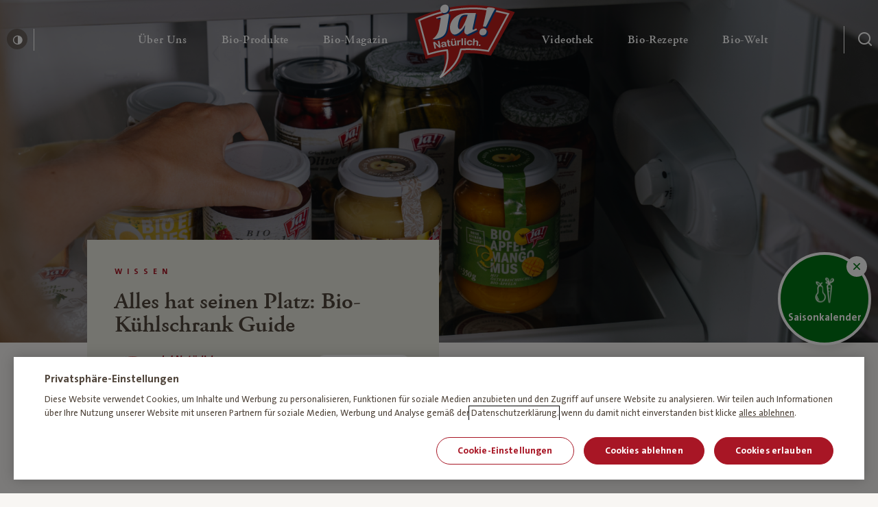

--- FILE ---
content_type: text/html; charset=UTF-8
request_url: https://www.janatuerlich.at/magazin/alles-hat-seinen-platz-bio-kuehlschrank-guide/
body_size: 37199
content:
<!DOCTYPE html>
<html lang="de">

<head>

  <meta charset="utf-8">
  <meta http-equiv="X-UA-Compatible" content="IE=edge">
  <meta name="viewport" content="width=device-width,initial-scale=1">
  <link rel="stylesheet" href="https://www.janatuerlich.at/wp-content/themes/ja-natuerlich/assets/css/styles.min.css?v=1768209807">
  <link rel="icon" type="image/png" href="https://www.janatuerlich.at/wp-content/themes/ja-natuerlich/assets/img/favicon/favicon.png?v=1768209808">
  <script src="https://www.janatuerlich.at/wp-content/themes/ja-natuerlich/assets/js/modernizr.min.js?v=1768209808"></script>

  <link rel="apple-touch-icon" sizes="180x180" href="https://www.janatuerlich.at/wp-content/themes/ja-natuerlich/assets/img/favicon/apple-touch-icon.png?v=1768209808">
  <link rel="icon" type="image/png" sizes="32x32" href="https://www.janatuerlich.at/wp-content/themes/ja-natuerlich/assets/img/favicon/favicon-32x32.png?v=1768209808">
  <link rel="icon" type="image/png" sizes="16x16" href="https://www.janatuerlich.at/wp-content/themes/ja-natuerlich/assets/img/favicon/favicon-16x16.png?v=1768209808">
  <link rel="manifest" href="https://www.janatuerlich.at/wp-content/themes/ja-natuerlich/assets/img/favicon/site.webmanifest?v=1768209808">
  <link rel="mask-icon" href="https://www.janatuerlich.at/wp-content/themes/ja-natuerlich/assets/img/favicon/safari-pinned-tab.svg?v=1768209808" color="#5bbad5">
  <link rel="shortcut icon" href="https://www.janatuerlich.at/wp-content/themes/ja-natuerlich/assets/img/favicon/favicon.ico?v=1768209808">
  <meta name="msapplication-TileColor" content="#00a300">
  <meta name="msapplication-config" content="https://www.janatuerlich.at/wp-content/themes/ja-natuerlich/assets/img/favicon/browserconfig.xml?v=1768209808">
  <meta name="theme-color" content="#ffffff">
  <meta name='robots' content='index, follow, max-image-preview:large, max-snippet:-1, max-video-preview:-1' />

	<!-- This site is optimized with the Yoast SEO plugin v26.7 - https://yoast.com/wordpress/plugins/seo/ -->
	<title>Kühlschrank Guide ✔️ – Ja! Natürlich</title>
	<meta name="description" content="Die richtige Ordnung im Kühlschrank will gelernt sein! ✔ Alles über Aufbewahrung im Kühlschrank ➽ Jetzt bei Ja! Natürlich mehr erfahren!" />
	<link rel="canonical" href="https://www.janatuerlich.at/magazin/alles-hat-seinen-platz-bio-kuehlschrank-guide/" />
	<meta property="og:locale" content="de_DE" />
	<meta property="og:type" content="article" />
	<meta property="og:title" content="Kühlschrank Guide ✔️ – Ja! Natürlich" />
	<meta property="og:description" content="Die richtige Ordnung im Kühlschrank will gelernt sein! ✔ Alles über Aufbewahrung im Kühlschrank ➽ Jetzt bei Ja! Natürlich mehr erfahren!" />
	<meta property="og:url" content="https://www.janatuerlich.at/magazin/alles-hat-seinen-platz-bio-kuehlschrank-guide/" />
	<meta property="og:site_name" content="Ja! Natürlich" />
	<meta property="article:publisher" content="https://www.facebook.com/bio.janatuerlich" />
	<meta property="article:published_time" content="2023-04-17T08:27:45+00:00" />
	<meta property="article:modified_time" content="2025-03-04T14:18:56+00:00" />
	<meta property="og:image" content="https://www.janatuerlich.at/wp-content/uploads/fly-images/893505/20210609_4794-1200x9999.jpg" />
	<meta name="author" content="Ja! Natürlich" />
	<meta name="twitter:card" content="summary_large_image" />
	<meta name="twitter:creator" content="@ja_natuerlich" />
	<meta name="twitter:site" content="@ja_natuerlich" />
	<meta name="twitter:label1" content="Verfasst von" />
	<meta name="twitter:data1" content="Ja! Natürlich" />
	<script type="application/ld+json" class="yoast-schema-graph">{"@context":"https://schema.org","@graph":[{"@type":"Article","@id":"https://www.janatuerlich.at/magazin/alles-hat-seinen-platz-bio-kuehlschrank-guide/#article","isPartOf":{"@id":"https://www.janatuerlich.at/magazin/alles-hat-seinen-platz-bio-kuehlschrank-guide/"},"author":{"name":"Ja! Natürlich","@id":"https://www.janatuerlich.at/#/schema/person/816f19e128d4cf7d49852a2c9a2c40e2"},"headline":"Alles hat seinen Platz: Bio-Kühlschrank Guide","datePublished":"2023-04-17T08:27:45+00:00","dateModified":"2025-03-04T14:18:56+00:00","mainEntityOfPage":{"@id":"https://www.janatuerlich.at/magazin/alles-hat-seinen-platz-bio-kuehlschrank-guide/"},"wordCount":7,"commentCount":0,"publisher":{"@id":"https://www.janatuerlich.at/#organization"},"keywords":["bio","gemüse","guide","kühlschrank","Kühlschrankguide","lagerung","milchprodukte","Ordnung","Säfte"],"articleSection":["Wissen"],"inLanguage":"de","potentialAction":[{"@type":"CommentAction","name":"Comment","target":["https://www.janatuerlich.at/magazin/alles-hat-seinen-platz-bio-kuehlschrank-guide/#respond"]}]},{"@type":"WebPage","@id":"https://www.janatuerlich.at/magazin/alles-hat-seinen-platz-bio-kuehlschrank-guide/","url":"https://www.janatuerlich.at/magazin/alles-hat-seinen-platz-bio-kuehlschrank-guide/","name":"Kühlschrank Guide ✔️ – Ja! Natürlich","isPartOf":{"@id":"https://www.janatuerlich.at/#website"},"datePublished":"2023-04-17T08:27:45+00:00","dateModified":"2025-03-04T14:18:56+00:00","description":"Die richtige Ordnung im Kühlschrank will gelernt sein! ✔ Alles über Aufbewahrung im Kühlschrank ➽ Jetzt bei Ja! Natürlich mehr erfahren!","breadcrumb":{"@id":"https://www.janatuerlich.at/magazin/alles-hat-seinen-platz-bio-kuehlschrank-guide/#breadcrumb"},"inLanguage":"de","potentialAction":[{"@type":"ReadAction","target":["https://www.janatuerlich.at/magazin/alles-hat-seinen-platz-bio-kuehlschrank-guide/"]}]},{"@type":"BreadcrumbList","@id":"https://www.janatuerlich.at/magazin/alles-hat-seinen-platz-bio-kuehlschrank-guide/#breadcrumb","itemListElement":[{"@type":"ListItem","position":1,"name":"Home","item":"https://www.janatuerlich.at/"},{"@type":"ListItem","position":2,"name":"Alles hat seinen Platz: Bio-Kühlschrank Guide"}]},{"@type":"WebSite","@id":"https://www.janatuerlich.at/#website","url":"https://www.janatuerlich.at/","name":"Ja! Natürlich","description":"","publisher":{"@id":"https://www.janatuerlich.at/#organization"},"potentialAction":[{"@type":"SearchAction","target":{"@type":"EntryPoint","urlTemplate":"https://www.janatuerlich.at/?s={search_term_string}"},"query-input":{"@type":"PropertyValueSpecification","valueRequired":true,"valueName":"search_term_string"}}],"inLanguage":"de"},{"@type":"Organization","@id":"https://www.janatuerlich.at/#organization","name":"Ja!Natürlich","url":"https://www.janatuerlich.at/","logo":{"@type":"ImageObject","inLanguage":"de","@id":"https://www.janatuerlich.at/#/schema/logo/image/","url":"https://www.janatuerlich.at/wp-content/uploads/2019/08/logo-1.svg","contentUrl":"https://www.janatuerlich.at/wp-content/uploads/2019/08/logo-1.svg","width":177,"height":128,"caption":"Ja!Natürlich"},"image":{"@id":"https://www.janatuerlich.at/#/schema/logo/image/"},"sameAs":["https://www.facebook.com/bio.janatuerlich","https://x.com/ja_natuerlich","https://www.instagram.com/ja_natuerlich/","https://www.youtube.com/user/janatuerlich2008"]},{"@type":"Person","@id":"https://www.janatuerlich.at/#/schema/person/816f19e128d4cf7d49852a2c9a2c40e2","name":"Ja! Natürlich","image":{"@type":"ImageObject","inLanguage":"de","@id":"https://www.janatuerlich.at/#/schema/person/image/","url":"https://secure.gravatar.com/avatar/44875f17987e350bacf58e4292990388ce2d14aebe5adc8f7d36dc9c678bdf3c?s=96&d=mm&r=g","contentUrl":"https://secure.gravatar.com/avatar/44875f17987e350bacf58e4292990388ce2d14aebe5adc8f7d36dc9c678bdf3c?s=96&d=mm&r=g","caption":"Ja! Natürlich"},"url":"https://www.janatuerlich.at/blogger/janatuerlich/"}]}</script>
	<!-- / Yoast SEO plugin. -->


<style id='wp-img-auto-sizes-contain-inline-css' type='text/css'>
img:is([sizes=auto i],[sizes^="auto," i]){contain-intrinsic-size:3000px 1500px}
/*# sourceURL=wp-img-auto-sizes-contain-inline-css */
</style>
<style id='classic-theme-styles-inline-css' type='text/css'>
/*! This file is auto-generated */
.wp-block-button__link{color:#fff;background-color:#32373c;border-radius:9999px;box-shadow:none;text-decoration:none;padding:calc(.667em + 2px) calc(1.333em + 2px);font-size:1.125em}.wp-block-file__button{background:#32373c;color:#fff;text-decoration:none}
/*# sourceURL=/wp-includes/css/classic-themes.min.css */
</style>

  <script type="text/javascript">
    window.publicPaths = {
      js: "https://www.janatuerlich.at/wp-content/themes/ja-natuerlich/assets/"
    };
  </script>

  
<style id='global-styles-inline-css' type='text/css'>
:root{--wp--preset--aspect-ratio--square: 1;--wp--preset--aspect-ratio--4-3: 4/3;--wp--preset--aspect-ratio--3-4: 3/4;--wp--preset--aspect-ratio--3-2: 3/2;--wp--preset--aspect-ratio--2-3: 2/3;--wp--preset--aspect-ratio--16-9: 16/9;--wp--preset--aspect-ratio--9-16: 9/16;--wp--preset--color--black: #000000;--wp--preset--color--cyan-bluish-gray: #abb8c3;--wp--preset--color--white: #ffffff;--wp--preset--color--pale-pink: #f78da7;--wp--preset--color--vivid-red: #cf2e2e;--wp--preset--color--luminous-vivid-orange: #ff6900;--wp--preset--color--luminous-vivid-amber: #fcb900;--wp--preset--color--light-green-cyan: #7bdcb5;--wp--preset--color--vivid-green-cyan: #00d084;--wp--preset--color--pale-cyan-blue: #8ed1fc;--wp--preset--color--vivid-cyan-blue: #0693e3;--wp--preset--color--vivid-purple: #9b51e0;--wp--preset--gradient--vivid-cyan-blue-to-vivid-purple: linear-gradient(135deg,rgb(6,147,227) 0%,rgb(155,81,224) 100%);--wp--preset--gradient--light-green-cyan-to-vivid-green-cyan: linear-gradient(135deg,rgb(122,220,180) 0%,rgb(0,208,130) 100%);--wp--preset--gradient--luminous-vivid-amber-to-luminous-vivid-orange: linear-gradient(135deg,rgb(252,185,0) 0%,rgb(255,105,0) 100%);--wp--preset--gradient--luminous-vivid-orange-to-vivid-red: linear-gradient(135deg,rgb(255,105,0) 0%,rgb(207,46,46) 100%);--wp--preset--gradient--very-light-gray-to-cyan-bluish-gray: linear-gradient(135deg,rgb(238,238,238) 0%,rgb(169,184,195) 100%);--wp--preset--gradient--cool-to-warm-spectrum: linear-gradient(135deg,rgb(74,234,220) 0%,rgb(151,120,209) 20%,rgb(207,42,186) 40%,rgb(238,44,130) 60%,rgb(251,105,98) 80%,rgb(254,248,76) 100%);--wp--preset--gradient--blush-light-purple: linear-gradient(135deg,rgb(255,206,236) 0%,rgb(152,150,240) 100%);--wp--preset--gradient--blush-bordeaux: linear-gradient(135deg,rgb(254,205,165) 0%,rgb(254,45,45) 50%,rgb(107,0,62) 100%);--wp--preset--gradient--luminous-dusk: linear-gradient(135deg,rgb(255,203,112) 0%,rgb(199,81,192) 50%,rgb(65,88,208) 100%);--wp--preset--gradient--pale-ocean: linear-gradient(135deg,rgb(255,245,203) 0%,rgb(182,227,212) 50%,rgb(51,167,181) 100%);--wp--preset--gradient--electric-grass: linear-gradient(135deg,rgb(202,248,128) 0%,rgb(113,206,126) 100%);--wp--preset--gradient--midnight: linear-gradient(135deg,rgb(2,3,129) 0%,rgb(40,116,252) 100%);--wp--preset--font-size--small: 13px;--wp--preset--font-size--medium: 20px;--wp--preset--font-size--large: 36px;--wp--preset--font-size--x-large: 42px;--wp--preset--spacing--20: 0.44rem;--wp--preset--spacing--30: 0.67rem;--wp--preset--spacing--40: 1rem;--wp--preset--spacing--50: 1.5rem;--wp--preset--spacing--60: 2.25rem;--wp--preset--spacing--70: 3.38rem;--wp--preset--spacing--80: 5.06rem;--wp--preset--shadow--natural: 6px 6px 9px rgba(0, 0, 0, 0.2);--wp--preset--shadow--deep: 12px 12px 50px rgba(0, 0, 0, 0.4);--wp--preset--shadow--sharp: 6px 6px 0px rgba(0, 0, 0, 0.2);--wp--preset--shadow--outlined: 6px 6px 0px -3px rgb(255, 255, 255), 6px 6px rgb(0, 0, 0);--wp--preset--shadow--crisp: 6px 6px 0px rgb(0, 0, 0);}:where(.is-layout-flex){gap: 0.5em;}:where(.is-layout-grid){gap: 0.5em;}body .is-layout-flex{display: flex;}.is-layout-flex{flex-wrap: wrap;align-items: center;}.is-layout-flex > :is(*, div){margin: 0;}body .is-layout-grid{display: grid;}.is-layout-grid > :is(*, div){margin: 0;}:where(.wp-block-columns.is-layout-flex){gap: 2em;}:where(.wp-block-columns.is-layout-grid){gap: 2em;}:where(.wp-block-post-template.is-layout-flex){gap: 1.25em;}:where(.wp-block-post-template.is-layout-grid){gap: 1.25em;}.has-black-color{color: var(--wp--preset--color--black) !important;}.has-cyan-bluish-gray-color{color: var(--wp--preset--color--cyan-bluish-gray) !important;}.has-white-color{color: var(--wp--preset--color--white) !important;}.has-pale-pink-color{color: var(--wp--preset--color--pale-pink) !important;}.has-vivid-red-color{color: var(--wp--preset--color--vivid-red) !important;}.has-luminous-vivid-orange-color{color: var(--wp--preset--color--luminous-vivid-orange) !important;}.has-luminous-vivid-amber-color{color: var(--wp--preset--color--luminous-vivid-amber) !important;}.has-light-green-cyan-color{color: var(--wp--preset--color--light-green-cyan) !important;}.has-vivid-green-cyan-color{color: var(--wp--preset--color--vivid-green-cyan) !important;}.has-pale-cyan-blue-color{color: var(--wp--preset--color--pale-cyan-blue) !important;}.has-vivid-cyan-blue-color{color: var(--wp--preset--color--vivid-cyan-blue) !important;}.has-vivid-purple-color{color: var(--wp--preset--color--vivid-purple) !important;}.has-black-background-color{background-color: var(--wp--preset--color--black) !important;}.has-cyan-bluish-gray-background-color{background-color: var(--wp--preset--color--cyan-bluish-gray) !important;}.has-white-background-color{background-color: var(--wp--preset--color--white) !important;}.has-pale-pink-background-color{background-color: var(--wp--preset--color--pale-pink) !important;}.has-vivid-red-background-color{background-color: var(--wp--preset--color--vivid-red) !important;}.has-luminous-vivid-orange-background-color{background-color: var(--wp--preset--color--luminous-vivid-orange) !important;}.has-luminous-vivid-amber-background-color{background-color: var(--wp--preset--color--luminous-vivid-amber) !important;}.has-light-green-cyan-background-color{background-color: var(--wp--preset--color--light-green-cyan) !important;}.has-vivid-green-cyan-background-color{background-color: var(--wp--preset--color--vivid-green-cyan) !important;}.has-pale-cyan-blue-background-color{background-color: var(--wp--preset--color--pale-cyan-blue) !important;}.has-vivid-cyan-blue-background-color{background-color: var(--wp--preset--color--vivid-cyan-blue) !important;}.has-vivid-purple-background-color{background-color: var(--wp--preset--color--vivid-purple) !important;}.has-black-border-color{border-color: var(--wp--preset--color--black) !important;}.has-cyan-bluish-gray-border-color{border-color: var(--wp--preset--color--cyan-bluish-gray) !important;}.has-white-border-color{border-color: var(--wp--preset--color--white) !important;}.has-pale-pink-border-color{border-color: var(--wp--preset--color--pale-pink) !important;}.has-vivid-red-border-color{border-color: var(--wp--preset--color--vivid-red) !important;}.has-luminous-vivid-orange-border-color{border-color: var(--wp--preset--color--luminous-vivid-orange) !important;}.has-luminous-vivid-amber-border-color{border-color: var(--wp--preset--color--luminous-vivid-amber) !important;}.has-light-green-cyan-border-color{border-color: var(--wp--preset--color--light-green-cyan) !important;}.has-vivid-green-cyan-border-color{border-color: var(--wp--preset--color--vivid-green-cyan) !important;}.has-pale-cyan-blue-border-color{border-color: var(--wp--preset--color--pale-cyan-blue) !important;}.has-vivid-cyan-blue-border-color{border-color: var(--wp--preset--color--vivid-cyan-blue) !important;}.has-vivid-purple-border-color{border-color: var(--wp--preset--color--vivid-purple) !important;}.has-vivid-cyan-blue-to-vivid-purple-gradient-background{background: var(--wp--preset--gradient--vivid-cyan-blue-to-vivid-purple) !important;}.has-light-green-cyan-to-vivid-green-cyan-gradient-background{background: var(--wp--preset--gradient--light-green-cyan-to-vivid-green-cyan) !important;}.has-luminous-vivid-amber-to-luminous-vivid-orange-gradient-background{background: var(--wp--preset--gradient--luminous-vivid-amber-to-luminous-vivid-orange) !important;}.has-luminous-vivid-orange-to-vivid-red-gradient-background{background: var(--wp--preset--gradient--luminous-vivid-orange-to-vivid-red) !important;}.has-very-light-gray-to-cyan-bluish-gray-gradient-background{background: var(--wp--preset--gradient--very-light-gray-to-cyan-bluish-gray) !important;}.has-cool-to-warm-spectrum-gradient-background{background: var(--wp--preset--gradient--cool-to-warm-spectrum) !important;}.has-blush-light-purple-gradient-background{background: var(--wp--preset--gradient--blush-light-purple) !important;}.has-blush-bordeaux-gradient-background{background: var(--wp--preset--gradient--blush-bordeaux) !important;}.has-luminous-dusk-gradient-background{background: var(--wp--preset--gradient--luminous-dusk) !important;}.has-pale-ocean-gradient-background{background: var(--wp--preset--gradient--pale-ocean) !important;}.has-electric-grass-gradient-background{background: var(--wp--preset--gradient--electric-grass) !important;}.has-midnight-gradient-background{background: var(--wp--preset--gradient--midnight) !important;}.has-small-font-size{font-size: var(--wp--preset--font-size--small) !important;}.has-medium-font-size{font-size: var(--wp--preset--font-size--medium) !important;}.has-large-font-size{font-size: var(--wp--preset--font-size--large) !important;}.has-x-large-font-size{font-size: var(--wp--preset--font-size--x-large) !important;}
/*# sourceURL=global-styles-inline-css */
</style>
</head>

<body class="page" data-like-api-url="api/like-post.php">
  <div class="site js-site"><div class="skiplink">
  <a class="skiplink__link" href="#content">zum Inhalt überspringen</a>
  <a class="skiplink__link" href="#footer">zum Footer überspringen</a>
</div>
  <header id="navigation" class="header js-header">
    <div class="header__wrapper">
      <button class="header__burger white js-header-mobile-toggle" aria-label="Menü öffnen" aria-expanded="false">
        <span class="header__burger__lines" aria-hidden=”true”>
          <span class="top"></span>
          <span class="mid"></span>
          <span class="bot"></span>
        </span>
      </button>

        <div class="header__left white">
          <button class="header__contrast js-toggle-contrast">
            <span class="icon icon--contrast"></span>
            <span class="header__contrast__tooltip">
              <span class="tooltip tooltip--small tooltip--up">
                <span class="tooltip__arrow"></span>
                <span class="tooltip__content"><span class="normal">Kontrast erhöhen</span><span class="contrasted">Standardkontrast</span></span>
              </span>
            </span>
          </button>
        </div>

        <div class="header__center">

          <a href="/" class="header__mobile-logo">
            <img class="lazy" alt="Ja! Natürlich" data-src="https://www.janatuerlich.at/wp-content/uploads/2019/07/logo-1.svg">
          </a>

          <nav class="navigation js-navigation">

            <div class="navigation__link__subnavigation js-navigation-subnav">

            </div>
            <div class="navigation__wrapper">
              <ul class="navigation__list">
                
                    <li class="navigation__link js-navigation-link">
                      <a href="https://www.janatuerlich.at/wir-sind-bio/wofuer-wir-stehen/" class="navigation__link__content" title="Über Uns" role="button" aria-expanded="false" aria-controls="subnavigation-1" aria-haspopup="true">
                        <span class="navigation__link__title white">
                          Über Uns<span class="sr-only"> — Untermenü ausklappen</span>

                                                  </span>
                        <span class="icon icon--chevron-right-bold" aria-hidden="true"></span>
                      </a>
                      <div id="subnavigation-1" class="navigation__link__subnavigation js-navigation-subnav" role="menu">
                        
    <div class="subnavigation">
      <div class="subnavigation__mobilebar">
        <div class="subnavigation__mobilebar__back js-subnavigation-back" role="button" aria-label="Schließe Subnavigation"><span role="img" aria-hidden="true" class="icon icon--chevron-left"></span></div>
                  <div class="subnavigation__mobilebar__title h4">Über Uns</div>
              </div>

      <div class="subnavigation__wrapper">

        <div class="subnavigation__left">
          <ul class="subnavigation__main">

            <!-- columns -->
                          
                <li class="subnavigation__main__col ">

                  <!-- column icon + headlink -->
                                    <div class="subnavigation__headlink ">

	                                         <div class="subnavigation__headlink__text">Wir sind Bio</div>
                    
                  </div>

                  <!-- column links -->
                                      <div class=" subnavigation__linklist js-navigation-accordion-body">
                                              <a href="https://www.janatuerlich.at/wir-sind-bio/" class="subnavigation__link _" target="" role="menuitem">
                                                      <span class="subnavigation__link__icon">
                              <img data-src="https://www.janatuerlich.at/wp-content/uploads/2021/03/HEART-BIO.svg" alt="" class="lazy" aria-hidden="true">
                            </span>
                                                    <span class="subnavigation__link__text">Warum Bio?</span>
                        </a>
                                              <a href="https://www.janatuerlich.at/wir-sind-bio/wofuer-wir-stehen/unsere-meilensteine/" class="subnavigation__link _" target="" role="menuitem">
                                                      <span class="subnavigation__link__icon">
                              <img data-src="https://www.janatuerlich.at/wp-content/uploads/2021/03/milestones.svg" alt="" class="lazy" aria-hidden="true">
                            </span>
                                                    <span class="subnavigation__link__text">Meilensteine</span>
                        </a>
                                              <a href="https://www.janatuerlich.at/wir-sind-bio/werbewelt/" class="subnavigation__link _" target="" role="menuitem">
                                                      <span class="subnavigation__link__icon">
                              <img data-src="https://www.janatuerlich.at/wp-content/uploads/2021/03/icon-category-Werbewelt.svg" alt="" class="lazy" aria-hidden="true">
                            </span>
                                                    <span class="subnavigation__link__text">Werbewelt</span>
                        </a>
                                              <a href="https://www.janatuerlich.at/wir-sind-bio/unsere-bio-bauern/" class="subnavigation__link _" target="" role="menuitem">
                                                      <span class="subnavigation__link__icon">
                              <img data-src="https://www.janatuerlich.at/wp-content/uploads/2021/03/icon-category-bauern.svg" alt="" class="lazy" aria-hidden="true">
                            </span>
                                                    <span class="subnavigation__link__text">Unsere Bio-Bauern</span>
                        </a>
                                              <a href="https://www.janatuerlich.at/wir-sind-bio/bauernkalender/" class="subnavigation__link _" target="_blank" role="menuitem">
                                                      <span class="subnavigation__link__icon">
                              <img data-src="https://www.janatuerlich.at/wp-content/uploads/2021/03/icon-category-Search-Copy.svg" alt="" class="lazy" aria-hidden="true">
                            </span>
                                                    <span class="subnavigation__link__text">Bauernkalender</span>
                        </a>
                                          </div>
                  
                  <!-- column tile -->
                                  </li>

              
                <li class="subnavigation__main__col ">

                  <!-- column icon + headlink -->
                                    <div class="subnavigation__headlink ">

	                                         <div class="subnavigation__headlink__text">Wofür wir stehen</div>
                    
                  </div>

                  <!-- column links -->
                                      <div class=" subnavigation__linklist js-navigation-accordion-body">
                                              <a href="https://www.janatuerlich.at/wir-sind-bio/wofuer-wir-stehen/" class="subnavigation__link _" target="" role="menuitem">
                                                      <span class="subnavigation__link__icon">
                              <img data-src="https://www.janatuerlich.at/wp-content/uploads/2021/03/icon-category-apple.svg" alt="" class="lazy" aria-hidden="true">
                            </span>
                                                    <span class="subnavigation__link__text">Was bedeutet Bio?</span>
                        </a>
                                              <a href="https://www.janatuerlich.at/wir-sind-bio/wofuer-wir-stehen/unsere-haltung/" class="subnavigation__link _" target="" role="menuitem">
                                                      <span class="subnavigation__link__icon">
                              <img data-src="https://www.janatuerlich.at/wp-content/uploads/2021/03/haltung.svg" alt="" class="lazy" aria-hidden="true">
                            </span>
                                                    <span class="subnavigation__link__text">Unsere Haltung</span>
                        </a>
                                              <a href="https://www.janatuerlich.at/wir-sind-bio/wofuer-wir-stehen/hoechste-standards/" class="subnavigation__link _" target="" role="menuitem">
                                                      <span class="subnavigation__link__icon">
                              <img data-src="https://www.janatuerlich.at/wp-content/uploads/2021/03/standards.svg" alt="" class="lazy" aria-hidden="true">
                            </span>
                                                    <span class="subnavigation__link__text">Höchste Standards</span>
                        </a>
                                              <a href="https://www.janatuerlich.at/wir-sind-bio/wofuer-wir-stehen/strengste-kontrollen/" class="subnavigation__link _" target="" role="menuitem">
                                                      <span class="subnavigation__link__icon">
                              <img data-src="https://www.janatuerlich.at/wp-content/uploads/2021/03/tested.svg" alt="" class="lazy" aria-hidden="true">
                            </span>
                                                    <span class="subnavigation__link__text">Strengste Kontrollen</span>
                        </a>
                                          </div>
                  
                  <!-- column tile -->
                                  </li>

              
                <li class="subnavigation__main__col ">

                  <!-- column icon + headlink -->
                                    <div class="subnavigation__headlink ">

	                                         <div class="subnavigation__headlink__text">Wer wir sind</div>
                    
                  </div>

                  <!-- column links -->
                                      <div class=" subnavigation__linklist js-navigation-accordion-body">
                                              <a href="https://www.janatuerlich.at/wir-sind-bio/wer-wir-sind/" class="subnavigation__link _" target="" role="menuitem">
                                                      <span class="subnavigation__link__icon">
                              <img data-src="https://www.janatuerlich.at/wp-content/uploads/2021/03/team.svg" alt="" class="lazy" aria-hidden="true">
                            </span>
                                                    <span class="subnavigation__link__text">Team</span>
                        </a>
                                              <a href="https://www.janatuerlich.at/wir-sind-bio/wer-wir-sind/unsere-blogger/" class="subnavigation__link _" target="" role="menuitem">
                                                      <span class="subnavigation__link__icon">
                              <img data-src="https://www.janatuerlich.at/wp-content/uploads/2021/03/blogger.svg" alt="" class="lazy" aria-hidden="true">
                            </span>
                                                    <span class="subnavigation__link__text">Unsere Blogger</span>
                        </a>
                                              <a href="https://www.janatuerlich.at/wir-sind-bio/wer-wir-sind/partnerschaften/" class="subnavigation__link _" target="" role="menuitem">
                                                      <span class="subnavigation__link__icon">
                              <img data-src="https://www.janatuerlich.at/wp-content/uploads/2021/03/Hand-shaking.svg" alt="" class="lazy" aria-hidden="true">
                            </span>
                                                    <span class="subnavigation__link__text">Partnerschaften</span>
                        </a>
                                              <a href="https://www.janatuerlich.at/kontakt/" class="subnavigation__link _" target="" role="menuitem">
                                                      <span class="subnavigation__link__icon">
                              <img data-src="https://www.janatuerlich.at/wp-content/uploads/2021/03/icon-category-wochenplan.svg" alt="" class="lazy" aria-hidden="true">
                            </span>
                                                    <span class="subnavigation__link__text">Kontakt</span>
                        </a>
                                          </div>
                  
                  <!-- column tile -->
                                  </li>

                          
          </ul>
        </div>


        
      </div>
    </div>

                      </div>
                    </li>

                    
                  
                    <li class="navigation__link js-navigation-link">
                      <a href="https://www.janatuerlich.at/produkte/" class="navigation__link__content" title="Bio-Produkte" role="button" aria-expanded="false" aria-controls="subnavigation-2" aria-haspopup="true">
                        <span class="navigation__link__title white">
                          Bio-Produkte<span class="sr-only"> — Untermenü ausklappen</span>

                                                  </span>
                        <span class="icon icon--chevron-right-bold" aria-hidden="true"></span>
                      </a>
                      <div id="subnavigation-2" class="navigation__link__subnavigation js-navigation-subnav" role="menu">
                        
    <div class="subnavigation">
      <div class="subnavigation__mobilebar">
        <div class="subnavigation__mobilebar__back js-subnavigation-back" role="button" aria-label="Schließe Subnavigation"><span role="img" aria-hidden="true" class="icon icon--chevron-left"></span></div>
                  <div class="subnavigation__mobilebar__title h4">Bio-Produkte</div>
              </div>

      <div class="subnavigation__wrapper">

        <div class="subnavigation__left">
          <ul class="subnavigation__main">

            <!-- columns -->
                          
                <li class="subnavigation__main__col ">

                  <!-- column icon + headlink -->
                                    <div class="subnavigation__headlink hide-mobile">

	                                         <div class="subnavigation__headlink__text"></div>
                    
                  </div>

                  <!-- column links -->
                                      <div class=" subnavigation__linklist js-navigation-accordion-body">
                                              <a href="https://www.janatuerlich.at/produkte/" class="subnavigation__link _" target="" role="menuitem">
                                                      <span class="subnavigation__link__icon">
                              <img data-src="https://www.janatuerlich.at/wp-content/uploads/2021/03/icon-category-Search.svg" alt="" class="lazy" aria-hidden="true">
                            </span>
                                                    <span class="subnavigation__link__text">Produktsuche</span>
                        </a>
                                              <a href="https://www.janatuerlich.at/produkte/kategorie/neu/" class="subnavigation__link _" target="" role="menuitem">
                                                      <span class="subnavigation__link__icon">
                              <img data-src="https://www.janatuerlich.at/wp-content/uploads/2021/03/new.svg" alt="" class="lazy" aria-hidden="true">
                            </span>
                                                    <span class="subnavigation__link__text">Neu</span>
                        </a>
                                              <a href="https://www.janatuerlich.at/produkte/kategorie/bio-brot-bio-gebaeck/" class="subnavigation__link _" target="" role="menuitem">
                                                      <span class="subnavigation__link__icon">
                              <img data-src="https://www.janatuerlich.at/wp-content/uploads/2021/03/icon-category-bread.svg" alt="" class="lazy" aria-hidden="true">
                            </span>
                                                    <span class="subnavigation__link__text">Bio-Brot & Bio-Gebäck</span>
                        </a>
                                              <a href="https://www.janatuerlich.at/produkte/kategorie/fuer-baby-kind/" class="subnavigation__link _" target="" role="menuitem">
                                                      <span class="subnavigation__link__icon">
                              <img data-src="https://www.janatuerlich.at/wp-content/uploads/2021/03/icon-category-baby.svg" alt="" class="lazy" aria-hidden="true">
                            </span>
                                                    <span class="subnavigation__link__text">Für Baby und Kind</span>
                        </a>
                                              <a href="https://www.janatuerlich.at/produkte/kategorie/bio-garten/" class="subnavigation__link _" target="" role="menuitem">
                                                      <span class="subnavigation__link__icon">
                              <img data-src="https://www.janatuerlich.at/wp-content/uploads/2021/03/icon-category-garden.svg" alt="" class="lazy" aria-hidden="true">
                            </span>
                                                    <span class="subnavigation__link__text">Bio-Garten</span>
                        </a>
                                              <a href="https://www.janatuerlich.at/produkte/kategorie/bio-getraenke/" class="subnavigation__link _" target="" role="menuitem">
                                                      <span class="subnavigation__link__icon">
                              <img data-src="https://www.janatuerlich.at/wp-content/uploads/2021/03/icon-category-drinks.svg" alt="" class="lazy" aria-hidden="true">
                            </span>
                                                    <span class="subnavigation__link__text">Bio-Getränke</span>
                        </a>
                                          </div>
                  
                  <!-- column tile -->
                                  </li>

              
                <li class="subnavigation__main__col ">

                  <!-- column icon + headlink -->
                                    <div class="subnavigation__headlink hide-mobile">

	                                         <div class="subnavigation__headlink__text"></div>
                    
                  </div>

                  <!-- column links -->
                                      <div class=" subnavigation__linklist js-navigation-accordion-body">
                                              <a href="https://www.janatuerlich.at/produkte/kategorie/bio-speisekammer/" class="subnavigation__link _" target="" role="menuitem">
                                                      <span class="subnavigation__link__icon">
                              <img data-src="https://www.janatuerlich.at/wp-content/uploads/2021/03/icon-category-Bio-Speisekammer.svg" alt="" class="lazy" aria-hidden="true">
                            </span>
                                                    <span class="subnavigation__link__text">Bio-Speisekammer</span>
                        </a>
                                              <a href="https://www.janatuerlich.at/produkte/kategorie/bio-kuehlprodukte/" class="subnavigation__link _" target="" role="menuitem">
                                                      <span class="subnavigation__link__icon">
                              <img data-src="https://www.janatuerlich.at/wp-content/uploads/2021/03/icon-category-chilled.svg" alt="" class="lazy" aria-hidden="true">
                            </span>
                                                    <span class="subnavigation__link__text">Bio-Kühlprodukte</span>
                        </a>
                                              <a href="https://www.janatuerlich.at/produkte/kategorie/bio-fleisch-bio-fisch-bio-wurst/" class="subnavigation__link _" target="" role="menuitem">
                                                      <span class="subnavigation__link__icon">
                              <img data-src="https://www.janatuerlich.at/wp-content/uploads/2021/03/icon-category-meat.svg" alt="" class="lazy" aria-hidden="true">
                            </span>
                                                    <span class="subnavigation__link__text">Bio-Fleisch, Bio-Fisch & Bio-Wurst</span>
                        </a>
                                              <a href="https://www.janatuerlich.at/produkte/kategorie/bio-milchprodukte/" class="subnavigation__link _" target="" role="menuitem">
                                                      <span class="subnavigation__link__icon">
                              <img data-src="https://www.janatuerlich.at/wp-content/uploads/2021/03/icon-category-milk.svg" alt="" class="lazy" aria-hidden="true">
                            </span>
                                                    <span class="subnavigation__link__text">Bio-Milchprodukte</span>
                        </a>
                                              <a href="https://www.janatuerlich.at/produkte/kategorie/bio-obst-bio-gemuese/" class="subnavigation__link _" target="" role="menuitem">
                                                      <span class="subnavigation__link__icon">
                              <img data-src="https://www.janatuerlich.at/wp-content/uploads/2021/03/icon-category-vegetables.svg" alt="" class="lazy" aria-hidden="true">
                            </span>
                                                    <span class="subnavigation__link__text">Bio-Obst & Bio-Gemüse</span>
                        </a>
                                              <a href="https://www.janatuerlich.at/produkte/kategorie/bio-snacks/" class="subnavigation__link _" target="" role="menuitem">
                                                      <span class="subnavigation__link__icon">
                              <img data-src="https://www.janatuerlich.at/wp-content/uploads/2021/03/icon-category-snack.svg" alt="" class="lazy" aria-hidden="true">
                            </span>
                                                    <span class="subnavigation__link__text">Bio-Snacks</span>
                        </a>
                                              <a href="https://www.janatuerlich.at/produkte/kategorie/bio-tiefkuehlprodukte/" class="subnavigation__link _" target="" role="menuitem">
                                                      <span class="subnavigation__link__icon">
                              <img data-src="https://www.janatuerlich.at/wp-content/uploads/2021/03/icon-category-frozen-active.svg" alt="" class="lazy" aria-hidden="true">
                            </span>
                                                    <span class="subnavigation__link__text">Bio-Tiefkühlprodukte</span>
                        </a>
                                          </div>
                  
                  <!-- column tile -->
                                  </li>

              
                <li class="subnavigation__main__col ">

                  <!-- column icon + headlink -->
                                    <div class="subnavigation__headlink ">

	                                         <div class="subnavigation__headlink__text">Ernährungsform</div>
                    
                  </div>

                  <!-- column links -->
                                      <div class=" subnavigation__linklist js-navigation-accordion-body">
                                              <a href="https://www.janatuerlich.at/produkte/tag/vegetarisch/" class="subnavigation__link _" target="" role="menuitem">
                                                      <span class="subnavigation__link__icon">
                              <img data-src="https://www.janatuerlich.at/wp-content/uploads/2021/03/Icon-1.svg" alt="" class="lazy" aria-hidden="true">
                            </span>
                                                    <span class="subnavigation__link__text">Vegetarisch</span>
                        </a>
                                              <a href="https://www.janatuerlich.at/produkte/tag/vegan/" class="subnavigation__link _" target="" role="menuitem">
                                                      <span class="subnavigation__link__icon">
                              <img data-src="https://www.janatuerlich.at/wp-content/uploads/2021/03/Icon-2.svg" alt="" class="lazy" aria-hidden="true">
                            </span>
                                                    <span class="subnavigation__link__text">Vegan</span>
                        </a>
                                              <a href="https://www.janatuerlich.at/produkte/tag/laktosefrei/" class="subnavigation__link _" target="" role="menuitem">
                                                      <span class="subnavigation__link__icon">
                              <img data-src="https://www.janatuerlich.at/wp-content/uploads/2021/03/Icon-4.svg" alt="" class="lazy" aria-hidden="true">
                            </span>
                                                    <span class="subnavigation__link__text">Laktosefrei</span>
                        </a>
                                              <a href="https://www.janatuerlich.at/produkte/tag/glutenfrei/" class="subnavigation__link _" target="" role="menuitem">
                                                      <span class="subnavigation__link__icon">
                              <img data-src="https://www.janatuerlich.at/wp-content/uploads/2021/03/Icon-3.svg" alt="" class="lazy" aria-hidden="true">
                            </span>
                                                    <span class="subnavigation__link__text">Glutenfrei</span>
                        </a>
                                          </div>
                  
                  <!-- column tile -->
                                  </li>

                          
          </ul>
        </div>


        
      </div>
    </div>

                      </div>
                    </li>

                    
                  
                    <li class="navigation__link js-navigation-link">
                      <a href="https://www.janatuerlich.at/bio-magazin/" class="navigation__link__content" title="Bio-Magazin" role="button" aria-expanded="false" aria-controls="subnavigation-3" aria-haspopup="true">
                        <span class="navigation__link__title white">
                          Bio-Magazin<span class="sr-only"> — Untermenü ausklappen</span>

                                                  </span>
                        <span class="icon icon--chevron-right-bold" aria-hidden="true"></span>
                      </a>
                      <div id="subnavigation-3" class="navigation__link__subnavigation js-navigation-subnav" role="menu">
                        
    <div class="subnavigation">
      <div class="subnavigation__mobilebar">
        <div class="subnavigation__mobilebar__back js-subnavigation-back" role="button" aria-label="Schließe Subnavigation"><span role="img" aria-hidden="true" class="icon icon--chevron-left"></span></div>
                  <div class="subnavigation__mobilebar__title h4">Bio-Magazin</div>
              </div>

      <div class="subnavigation__wrapper">

        <div class="subnavigation__left">
          <ul class="subnavigation__main">

            <!-- columns -->
                          
                <li class="subnavigation__main__col ">

                  <!-- column icon + headlink -->
                                    <div class="subnavigation__headlink hide-mobile">

	                                         <div class="subnavigation__headlink__text"></div>
                    
                  </div>

                  <!-- column links -->
                                      <div class=" subnavigation__linklist js-navigation-accordion-body">
                                              <a href="https://www.janatuerlich.at/bio-magazin/" class="subnavigation__link _" target="" role="menuitem">
                                                      <span class="subnavigation__link__icon">
                              <img data-src="https://www.janatuerlich.at/wp-content/uploads/2021/03/articles.svg" alt="" class="lazy" aria-hidden="true">
                            </span>
                                                    <span class="subnavigation__link__text">Alle Artikel</span>
                        </a>
                                              <a href="https://www.janatuerlich.at/bio-magazin/kategorie/ernaehrung/" class="subnavigation__link _" target="" role="menuitem">
                                                      <span class="subnavigation__link__icon">
                              <img data-src="https://www.janatuerlich.at/wp-content/uploads/2021/03/20190623_ICONS_ja_natuerlich_final_ernaehrung_64x64.png" alt="" class="lazy" aria-hidden="true">
                            </span>
                                                    <span class="subnavigation__link__text">Ernährung</span>
                        </a>
                                              <a href="https://www.janatuerlich.at/bio-magazin/kategorie/garten/" class="subnavigation__link _" target="" role="menuitem">
                                                      <span class="subnavigation__link__icon">
                              <img data-src="https://www.janatuerlich.at/wp-content/uploads/2021/03/icon-category-garden-1.svg" alt="" class="lazy" aria-hidden="true">
                            </span>
                                                    <span class="subnavigation__link__text">Garten</span>
                        </a>
                                              <a href="https://www.janatuerlich.at/bio-magazin/kategorie/kochen/" class="subnavigation__link _" target="" role="menuitem">
                                                      <span class="subnavigation__link__icon">
                              <img data-src="https://www.janatuerlich.at/wp-content/uploads/2021/03/kochen.svg" alt="" class="lazy" aria-hidden="true">
                            </span>
                                                    <span class="subnavigation__link__text">Kochen</span>
                        </a>
                                              <a href="https://www.janatuerlich.at/bio-magazin/kategorie/wissen/" class="subnavigation__link _" target="" role="menuitem">
                                                      <span class="subnavigation__link__icon">
                              <img data-src="https://www.janatuerlich.at/wp-content/uploads/2021/03/icon-category-wissen.svg" alt="" class="lazy" aria-hidden="true">
                            </span>
                                                    <span class="subnavigation__link__text">Wissen</span>
                        </a>
                                          </div>
                  
                  <!-- column tile -->
                                  </li>

                          
          </ul>
        </div>


                  <div class="subnavigation__side wide">
            <div class="subnavigation__side__wrapper">
                                                <!-- article-teaser -->
                  <a href="https://www.janatuerlich.at/magazin/fit-ins-neue-jahr-mit-bio-superfood-aus-oesterreich/" class="subnavigation__side__category-article">
                    <div class="subnavigation__side__image">
                      <div class="subnavigation__side__image__background lazy" data-background-image="https://www.janatuerlich.at/wp-content/uploads/fly-images/781150/20012_ja_flight4_Superfood_Landingpage_Vorschau_1100x700_fin-450x9999.jpg"></div>
                                                                </div>
                    
                      <div class="subnavigation__side__text">
                        <div class="subnavigation__side__title d1">
                          Fit ins neue Jahr: Mit Bio-Superfood aus Österreich                        </div>
                                                                  
                      
                        <div class="subnavigation__side__more">
                          <span class="text">Mehr erfahren</span>
                        </div>
                      
                      </div>
                  </a>

                                                                <!-- article-teaser -->
                  <a href="https://www.janatuerlich.at/magazin/5-tipps-gegen-den-winterblues/" class="subnavigation__side__category-article">
                    <div class="subnavigation__side__image">
                      <div class="subnavigation__side__image__background lazy" data-background-image="https://www.janatuerlich.at/wp-content/uploads/fly-images/296968/tee_janatuerlich_fblinkpost_020A5838-450x9999.jpg"></div>
                                                                </div>
                    
                      <div class="subnavigation__side__text">
                        <div class="subnavigation__side__title d1">
                          5 Tipps gegen den Winterblues                        </div>
                                                                  
                      
                        <div class="subnavigation__side__more">
                          <span class="text">Mehr erfahren</span>
                        </div>
                      
                      </div>
                  </a>

                                          </div>
          </div>

        
      </div>
    </div>

                      </div>
                    </li>

                                          <li class="navigation__link navigation__logo">
                        <a href="/" class="navigation__logo__link" aria-label="Ja! Natürlich" title="Ja! Natürlich">
                          <img class="lazy" alt="Ja! Natürlich" data-src="https://www.janatuerlich.at/wp-content/uploads/2019/07/logo-1.svg">
                        </a>
                      
                  
                    <li class="navigation__link js-navigation-link">
                      <a href="https://www.janatuerlich.at/bio-thek/" class="navigation__link__content" title="Videothek" role="button" aria-expanded="false" aria-controls="subnavigation-4" aria-haspopup="true">
                        <span class="navigation__link__title white">
                          Videothek<span class="sr-only"> — Untermenü ausklappen</span>

                                                  </span>
                        <span class="icon icon--chevron-right-bold" aria-hidden="true"></span>
                      </a>
                      <div id="subnavigation-4" class="navigation__link__subnavigation js-navigation-subnav" role="menu">
                        
    <div class="subnavigation">
      <div class="subnavigation__mobilebar">
        <div class="subnavigation__mobilebar__back js-subnavigation-back" role="button" aria-label="Schließe Subnavigation"><span role="img" aria-hidden="true" class="icon icon--chevron-left"></span></div>
                  <div class="subnavigation__mobilebar__title h4">Videothek</div>
              </div>

      <div class="subnavigation__wrapper">

        <div class="subnavigation__left">
          <ul class="subnavigation__main">

            <!-- columns -->
                          
                <li class="subnavigation__main__col ">

                  <!-- column icon + headlink -->
                                    <div class="subnavigation__headlink hide-mobile">

	                                         <div class="subnavigation__headlink__text"></div>
                    
                  </div>

                  <!-- column links -->
                                      <div class=" subnavigation__linklist js-navigation-accordion-body">
                                              <a href="https://www.janatuerlich.at/bio-thek/" class="subnavigation__link _" target="" role="menuitem">
                                                      <span class="subnavigation__link__icon">
                              <img data-src="https://www.janatuerlich.at/wp-content/uploads/2021/03/video.svg" alt="" class="lazy" aria-hidden="true">
                            </span>
                                                    <span class="subnavigation__link__text">Alle Videos</span>
                        </a>
                                              <a href="https://www.janatuerlich.at/bio-thek/kategorie/bauern-und-produkte/" class="subnavigation__link _" target="" role="menuitem">
                                                      <span class="subnavigation__link__icon">
                              <img data-src="https://www.janatuerlich.at/wp-content/uploads/2021/03/icon-category-bauern.svg" alt="" class="lazy" aria-hidden="true">
                            </span>
                                                    <span class="subnavigation__link__text">Bauern und Produkte</span>
                        </a>
                                              <a href="https://www.janatuerlich.at/bio-thek/kategorie/garten/" class="subnavigation__link _" target="" role="menuitem">
                                                      <span class="subnavigation__link__icon">
                              <img data-src="https://www.janatuerlich.at/wp-content/uploads/2021/03/icon-category-garden-1.svg" alt="" class="lazy" aria-hidden="true">
                            </span>
                                                    <span class="subnavigation__link__text">Garten</span>
                        </a>
                                              <a href="https://www.janatuerlich.at/bio-thek/kategorie/rezepte/" class="subnavigation__link _" target="" role="menuitem">
                                                      <span class="subnavigation__link__icon">
                              <img data-src="https://www.janatuerlich.at/wp-content/uploads/2021/03/icon-category-rezepte.svg" alt="" class="lazy" aria-hidden="true">
                            </span>
                                                    <span class="subnavigation__link__text">Rezepte</span>
                        </a>
                                              <a href="https://www.janatuerlich.at/bio-thek/kategorie/bio-wissen/" class="subnavigation__link _" target="" role="menuitem">
                                                      <span class="subnavigation__link__icon">
                              <img data-src="https://www.janatuerlich.at/wp-content/uploads/2021/03/icon-category-wissen.svg" alt="" class="lazy" aria-hidden="true">
                            </span>
                                                    <span class="subnavigation__link__text">Bio-Wissen</span>
                        </a>
                                              <a href="https://www.janatuerlich.at/bio-thek/kategorie/werbewelt/" class="subnavigation__link _" target="" role="menuitem">
                                                      <span class="subnavigation__link__icon">
                              <img data-src="https://www.janatuerlich.at/wp-content/uploads/2021/03/tv.svg" alt="" class="lazy" aria-hidden="true">
                            </span>
                                                    <span class="subnavigation__link__text">TV-Spots</span>
                        </a>
                                          </div>
                  
                  <!-- column tile -->
                                  </li>

                          
          </ul>
        </div>


                  <div class="subnavigation__side wide">
            <div class="subnavigation__side__wrapper">
                                                <!-- article-teaser -->
                  <a href="https://www.janatuerlich.at/magazin/wintergemuese-hat-saison/" class="subnavigation__side__category-article">
                    <div class="subnavigation__side__image">
                      <div class="subnavigation__side__image__background lazy" data-background-image="https://www.janatuerlich.at/wp-content/uploads/fly-images/1877459/20210824_JN8628-e1700470724809-450x9999.jpg"></div>
                                                                </div>
                    
                      <div class="subnavigation__side__text">
                        <div class="subnavigation__side__title d1">
                          Welches Wintergemüse hat Saison?                        </div>
                                                                  
                      
                        <div class="subnavigation__side__more">
                          <span class="text">Mehr erfahren</span>
                        </div>
                      
                      </div>
                  </a>

                                                                <!-- article-teaser -->
                  <a href="https://www.janatuerlich.at/magazin/so-kommst-du-gesund-durch-den-winter/" class="subnavigation__side__category-article">
                    <div class="subnavigation__side__image">
                      <div class="subnavigation__side__image__background lazy" data-background-image="https://www.janatuerlich.at/wp-content/uploads/fly-images/8976/161108_Ja_Natürlich_Wintergemüse_12-450x9999.jpg"></div>
                                                                </div>
                    
                      <div class="subnavigation__side__text">
                        <div class="subnavigation__side__title d1">
                          So kommst du gesund durch den Winter!                        </div>
                                                                  
                      
                        <div class="subnavigation__side__more">
                          <span class="text">Mehr erfahren</span>
                        </div>
                      
                      </div>
                  </a>

                                          </div>
          </div>

        
      </div>
    </div>

                      </div>
                    </li>

                    
                  
                    <li class="navigation__link js-navigation-link">
                      <a href="/rezepte/" class="navigation__link__content" title="Bio-Rezepte" role="button" aria-expanded="false" aria-controls="subnavigation-5" aria-haspopup="true">
                        <span class="navigation__link__title white">
                          Bio-Rezepte<span class="sr-only"> — Untermenü ausklappen</span>

                                                  </span>
                        <span class="icon icon--chevron-right-bold" aria-hidden="true"></span>
                      </a>
                      <div id="subnavigation-5" class="navigation__link__subnavigation js-navigation-subnav" role="menu">
                        
    <div class="subnavigation">
      <div class="subnavigation__mobilebar">
        <div class="subnavigation__mobilebar__back js-subnavigation-back" role="button" aria-label="Schließe Subnavigation"><span role="img" aria-hidden="true" class="icon icon--chevron-left"></span></div>
                  <div class="subnavigation__mobilebar__title h4">Bio-Rezepte</div>
              </div>

      <div class="subnavigation__wrapper">

        <div class="subnavigation__left">
          <ul class="subnavigation__main">

            <!-- columns -->
                          
                <li class="subnavigation__main__col ">

                  <!-- column icon + headlink -->
                                    <div class="subnavigation__headlink hide-mobile">

	                                         <div class="subnavigation__headlink__text"></div>
                    
                  </div>

                  <!-- column links -->
                                      <div class=" subnavigation__linklist js-navigation-accordion-body">
                                              <a href="https://www.janatuerlich.at/rezepte/alle/" class="subnavigation__link _" target="" role="menuitem">
                                                      <span class="subnavigation__link__icon">
                              <img data-src="https://www.janatuerlich.at/wp-content/uploads/2021/03/icon-category-rezepte.svg" alt="" class="lazy" aria-hidden="true">
                            </span>
                                                    <span class="subnavigation__link__text">Alle Rezepte</span>
                        </a>
                                              <a href="/rezepte/" class="subnavigation__link js-recipe-search" target="" role="menuitem">
                                                      <span class="subnavigation__link__icon">
                              <img data-src="https://www.janatuerlich.at/wp-content/uploads/2021/03/icon-category-Search.svg" alt="" class="lazy" aria-hidden="true">
                            </span>
                                                    <span class="subnavigation__link__text">Rezeptsuche</span>
                        </a>
                                              <a href="https://www.janatuerlich.at/rezepte/#zufallsrezepte" class="subnavigation__link _" target="" role="menuitem">
                                                      <span class="subnavigation__link__icon">
                              <img data-src="https://www.janatuerlich.at/wp-content/uploads/2021/03/icon-category-zufallsrezepte.svg" alt="" class="lazy" aria-hidden="true">
                            </span>
                                                    <span class="subnavigation__link__text">Zufallsrezept</span>
                        </a>
                                          </div>
                  
                  <!-- column tile -->
                                  </li>

              
                <li class="subnavigation__main__col ">

                  <!-- column icon + headlink -->
                                    <div class="subnavigation__headlink hide-mobile">

	                                         <div class="subnavigation__headlink__text"></div>
                    
                  </div>

                  <!-- column links -->
                                      <div class=" subnavigation__linklist js-navigation-accordion-body">
                                              <a href="https://www.janatuerlich.at/rezepte/#wochenplan" class="subnavigation__link _" target="" role="menuitem">
                                                      <span class="subnavigation__link__icon">
                              <img data-src="https://www.janatuerlich.at/wp-content/uploads/2021/03/icon-category-wochenplan.svg" alt="" class="lazy" aria-hidden="true">
                            </span>
                                                    <span class="subnavigation__link__text">Wochenplan</span>
                        </a>
                                              <a href="https://www.janatuerlich.at/rezepte/weihnachten/" class="subnavigation__link _" target="" role="menuitem">
                                                      <span class="subnavigation__link__icon">
                              <img data-src="https://www.janatuerlich.at/wp-content/uploads/2021/03/icon-category-saisonales.svg" alt="" class="lazy" aria-hidden="true">
                            </span>
                                                    <span class="subnavigation__link__text">Saisonales</span>
                        </a>
                                              <a href="https://www.janatuerlich.at/bio-welt/fruehstueckspension/" class="subnavigation__link _" target="" role="menuitem">
                                                      <span class="subnavigation__link__icon">
                              <img data-src="https://www.janatuerlich.at/wp-content/uploads/2021/03/icon-category-eggs.svg" alt="" class="lazy" aria-hidden="true">
                            </span>
                                                    <span class="subnavigation__link__text">Frühstückspension</span>
                        </a>
                                          </div>
                  
                  <!-- column tile -->
                                  </li>

                          
          </ul>
        </div>


                  <div class="subnavigation__side ">
            <div class="subnavigation__side__wrapper">
                                                <!-- article-teaser -->
                  <a href="https://www.janatuerlich.at/rezept/winterlicher-gemueseeintopf/" class="subnavigation__side__category-article">
                    <div class="subnavigation__side__image">
                      <div class="subnavigation__side__image__background lazy" data-background-image="https://www.janatuerlich.at/wp-content/uploads/fly-images/135108/Titelbild-450x9999.jpg"></div>
                                          </div>
                    <div class="subnavigation__side__text">
                                              <div class="subnavigation__side__label label green">Rezept</div>
                                            
                        <div class="subnavigation__side__title d1">
                          Winterlicher Gemüseeintopf                        </div>
                                                                    <div class="subnavigation__side__subtitle">
                          <span class="copy copy-bold red">40 min</span><span class="copy"> •
                          </span>
                          <div class="article-box__feature__difficulty  article-box__feature__difficulty--1">
                            <span></span><span></span><span></span>
                          </div>

                        </div>
                                          </div>
                  </a>

                                          </div>
          </div>

        
      </div>
    </div>

                      </div>
                    </li>

                    
                  
                    <li class="navigation__link js-navigation-link">
                      <a href="https://www.janatuerlich.at/bio-welt/" class="navigation__link__content" title="Bio-Welt " role="button" aria-expanded="false" aria-controls="subnavigation-6" aria-haspopup="true">
                        <span class="navigation__link__title white">
                          Bio-Welt <span class="sr-only"> — Untermenü ausklappen</span>

                                                  </span>
                        <span class="icon icon--chevron-right-bold" aria-hidden="true"></span>
                      </a>
                      <div id="subnavigation-6" class="navigation__link__subnavigation js-navigation-subnav" role="menu">
                        
    <div class="subnavigation">
      <div class="subnavigation__mobilebar">
        <div class="subnavigation__mobilebar__back js-subnavigation-back" role="button" aria-label="Schließe Subnavigation"><span role="img" aria-hidden="true" class="icon icon--chevron-left"></span></div>
                  <div class="subnavigation__mobilebar__title h4">Bio-Welt </div>
              </div>

      <div class="subnavigation__wrapper">

        <div class="subnavigation__left">
          <ul class="subnavigation__main">

            <!-- columns -->
                          
                <li class="subnavigation__main__col ">

                  <!-- column icon + headlink -->
                                    <div class="subnavigation__headlink ">

	                                         <div class="subnavigation__headlink__text">Aktuelle Themen</div>
                    
                  </div>

                  <!-- column links -->
                                      <div class=" subnavigation__linklist js-navigation-accordion-body">
                                              <a href="https://www.janatuerlich.at/magazin/mehr-tierwohl-ja-natuerlich/" class="subnavigation__link _" target="" role="menuitem">
                                                      <span class="subnavigation__link__icon">
                              <img data-src="https://www.janatuerlich.at/wp-content/uploads/2021/03/icon-category-Werbewelt.svg" alt="" class="lazy" aria-hidden="true">
                            </span>
                                                    <span class="subnavigation__link__text">Tierwohl</span>
                        </a>
                                              <a href="https://www.janatuerlich.at/magazin/bio-diversitaet-lebt-von-unserem-hoechsten-bio-wissen/" class="subnavigation__link _" target="" role="menuitem">
                                                      <span class="subnavigation__link__icon">
                              <img data-src="https://www.janatuerlich.at/wp-content/uploads/2021/03/icon-category-saisonales.svg" alt="" class="lazy" aria-hidden="true">
                            </span>
                                                    <span class="subnavigation__link__text">Bio-Diversität</span>
                        </a>
                                              <a href="https://www.janatuerlich.at/bio-welt/green-packaging/" class="subnavigation__link _" target="" role="menuitem">
                                                      <span class="subnavigation__link__icon">
                              <img data-src="https://www.janatuerlich.at/wp-content/uploads/2021/03/Recycle.svg" alt="" class="lazy" aria-hidden="true">
                            </span>
                                                    <span class="subnavigation__link__text">Raus aus Plastik</span>
                        </a>
                                              <a href="https://www.janatuerlich.at/magazin/gesunde-boeden-gehen-uns-alle-an/" class="subnavigation__link _" target="" role="menuitem">
                                                      <span class="subnavigation__link__icon">
                              <img data-src="https://www.janatuerlich.at/wp-content/uploads/2021/03/soil.svg" alt="" class="lazy" aria-hidden="true">
                            </span>
                                                    <span class="subnavigation__link__text">Gesunder Boden</span>
                        </a>
                                              <a href="https://www.janatuerlich.at/bio-welt/palmoelfrei/" class="subnavigation__link _" target="" role="menuitem">
                                                      <span class="subnavigation__link__icon">
                              <img data-src="https://www.janatuerlich.at/wp-content/uploads/2021/03/palm.svg" alt="" class="lazy" aria-hidden="true">
                            </span>
                                                    <span class="subnavigation__link__text">Palmölfrei</span>
                        </a>
                                          </div>
                  
                  <!-- column tile -->
                                  </li>

              
                <li class="subnavigation__main__col ">

                  <!-- column icon + headlink -->
                                    <div class="subnavigation__headlink ">

	                                         <div class="subnavigation__headlink__text">Tools & Wissen</div>
                    
                  </div>

                  <!-- column links -->
                                      <div class=" subnavigation__linklist js-navigation-accordion-body">
                                              <a href="https://www.janatuerlich.at/bio-welt/bmi-rechner-fuer-maenner-frauen/" class="subnavigation__link _" target="" role="menuitem">
                                                      <span class="subnavigation__link__icon">
                              <img data-src="https://www.janatuerlich.at/wp-content/uploads/2021/03/BMI.svg" alt="" class="lazy" aria-hidden="true">
                            </span>
                                                    <span class="subnavigation__link__text">BMI-Rechner</span>
                        </a>
                                              <a href="https://www.janatuerlich.at/saisonkalender/" class="subnavigation__link _" target="" role="menuitem">
                                                      <span class="subnavigation__link__icon">
                              <img data-src="https://www.janatuerlich.at/wp-content/uploads/2021/03/seasonality-2.svg" alt="" class="lazy" aria-hidden="true">
                            </span>
                                                    <span class="subnavigation__link__text">Saisonkalender</span>
                        </a>
                                              <a href="https://www.janatuerlich.at/bio-welt/unsere-ja-natuerlich-bio-apps/" class="subnavigation__link _" target="" role="menuitem">
                                                      <span class="subnavigation__link__icon">
                              <img data-src="https://www.janatuerlich.at/wp-content/uploads/2021/03/app.svg" alt="" class="lazy" aria-hidden="true">
                            </span>
                                                    <span class="subnavigation__link__text">Apps</span>
                        </a>
                                              <a href="https://www.janatuerlich.at/bio-welt/gewinnspiele/" class="subnavigation__link _" target="" role="menuitem">
                                                      <span class="subnavigation__link__icon">
                              <img data-src="https://www.janatuerlich.at/wp-content/uploads/2021/03/cup.svg" alt="" class="lazy" aria-hidden="true">
                            </span>
                                                    <span class="subnavigation__link__text">Gewinnspiele</span>
                        </a>
                                              <a href="https://www.janatuerlich.at/bio-welt/events/" class="subnavigation__link _" target="" role="menuitem">
                                                      <span class="subnavigation__link__icon">
                              <img data-src="https://www.janatuerlich.at/wp-content/uploads/2021/03/icon-category-Search-Copy.svg" alt="" class="lazy" aria-hidden="true">
                            </span>
                                                    <span class="subnavigation__link__text">Events</span>
                        </a>
                                          </div>
                  
                  <!-- column tile -->
                                  </li>

                          
          </ul>
        </div>


                  <div class="subnavigation__side ">
            <div class="subnavigation__side__wrapper">
                                                <!-- image-link -->
                  <a href="https://www.janatuerlich.at/newsletter-anmeldung/" target="" class="subnavigation__side__feat-image brown">
                    <div class="subnavigation__side__feat-image__wrapper">
                      <div class="subnavigation__side__feat-image__content">
                        <div class="subnavigation__side__image">
                          <img data-src="https://www.janatuerlich.at/wp-content/uploads/fly-images/2246428/1111-e1704730610559-450x9999.jpg" alt="" class="subnavigation__side__image lazy">
                        </div>
                        <div class="subnavigation__side__text">
                          <div class="subnavigation__side__label label green center">Jetzt anmelden!</div>
                          <div class="subnavigation__side__title d1 center">
                            Ja! Natürlich Newsletter                          </div>
                        </div>
                      </div>
                    </div>
                  </a>

                                          </div>
          </div>

        
      </div>
    </div>

                      </div>
                    </li>

                    
                                </ul>
              <div class="navigation__social__side">
                <div class="navigation__social__side__title d2">Mehr ja! Natürlich auf</div>
                <div class="navigation__social__social">
                  <a href="" class="button button--round button--accent" aria-label="Facebook"><span class="icon icon--facebook"></span></a>
                  <a href="" class="button button--round button--accent" aria-label="instagram"><span class="icon icon--instagram"></span></a>
                  <a href="" class="button button--round button--accent" aria-label="Twitter"><span class="icon icon--twitter"></span></a>
                  <a href="" class="button button--round button--accent" aria-label="Youtube"><span class="icon icon--youtube"></span></a>
                </div>
                <div class="navigation__social__app">
                  <a href="" class="button button--icon button--accent js-toggle-contrast">
                    <span class="icon icon--contrast"></span>
                    <span class="normal" aria-label="Kontrast erhöhen">Kontrast erhöhen</span>
                    <span class="contrasted" aria-label="Standardkontrast">Standardkontrast</span>
                  </a>
                </div>
              </div>
            </div>
          </nav>
        </div>

      <div class="header__right">
        <button class="search" aria-label="Suchen" aria-expanded="false">
          <span aria-hidden="true" class="search__link white">
            <span class="icon icon--search">
            </span>
            <span class="search__label">
            Suche...
          </span>
          </span>
        </button>
      </div>


      </div>
    </header>

    <search data-component></search>

        <div class="fixed-button  js-fixed-button" role="region" aria-labelledby="calendar-button__title">

        <div class="calendar-button__wrapper js-floating-button">

         <div class="calendar-button__close js-floating-button-close white" style="color: #007515" role="button" tabindex="0" aria-label="Hinweis schließen">
            <div class="icon icon--close" aria-hidden="true"></div>
          </div>

                          <a href="https://www.janatuerlich.at/saisonkalender-produkte/" class="calendar-button" style="background-color:#007515">
              
            <div class="calendar-button__inner">
              <span class="icon">
                <img src="https://www.janatuerlich.at/wp-content/uploads/fly-images/860138/ICON__obst_gemuese-9999x40.png" alt="Obst & Gemüse Icon">              </span>
              <div id="calendar-button__title"
                class="calendar-button__title d6 white"
                 style="font-size: 15px;"              >
                Saisonkalender              </div>
            </div>
          </a>
        </div>
        </div>
      
<div id="content" class="site-container js-site-container" role="main">

  
    <section class="section section--spacing-micro section--top article-hero  js-image-hero" role="region" aria-label="Alles hat seinen Platz: Bio-Kühlschrank Guide">
      <div class="section__wrapper section__wrapper--fullwidth">
                <div class="article-hero__background ">

          
          <img class="article-hero__background__image article-hero__background__image--desktop lazy js-image-hero-background" data-src="https://www.janatuerlich.at/wp-content/uploads/fly-images/893514/20210609_4808-1920x720-c.jpg" alt="">
          <img class="article-hero__background__image article-hero__background__image--mobile lazy js-image-hero-background" data-src="https://www.janatuerlich.at/wp-content/uploads/fly-images/893514/20210609_4808-1000x375-c.jpg" alt="">
        </div>

        <div class="section__content article-hero__content">

          <div class="article-hero__top  ">

            
            
    <div class="article-box  ">

      <div class="article-box__main">
        <!-- farmer icon -->
        
        <div class="article-box__label label red  label-mid">
          <div class="article-box__uptitle">
            Wissen          </div>
          <!-- tags only exist for recipes -->
                  </div>

        <h1 class="article-box__title h2 ">
          Alles hat seinen Platz: Bio-Kühlschrank Guide</h1>
      </div>

      <!-- farmer map -->
      

      <!-- event-detail-->
      


      <div class="article-box__footer">
      <div class="article-box__footer__features">
                    <a class="article-box__feature" href="https://www.janatuerlich.at/blogger/janatuerlich/" >
                              <div class="article-box__feature__image article-box__feature__image--author  lazy" data-background-image="https://www.janatuerlich.at/wp-content/themes/ja-natuerlich/assets/img/logo-circle.svg">
                </div>
                            <div class="article-box__feature__text">
                <div class="copy copy-bold red">Ja! Natürlich</div>
                <div class="copy brown">April 17, 2023</div>
              </div>
            </a>
              </div>

              <div class="article-box__footer__buttons">
                      <div class="article-box__button">
              <a href="#kommentare" class="button button--like " data-scroll-to="kommentare"   aria-label="Scrolle zu kommentare">
                                  <span class="icon icon--bubble red"></span>
                                                  Kommentieren                              </a>
            </div>
                  </div>
          </div>
    </div>


          </div>

        </div>

                  <div class="section__content section__content--text article-hero__intro">
            <div class="text text-intro text-intro--micro">
              <p>Kein Kühlschrank sieht gleich aus, doch wenn wir ehrlich sind, fällt überall eine kleine Übereinstimmung auf. Und das nicht zufällig, denn es gibt mittlerweile klare Empfehlungen, welche <strong>Produkte und Lebensmittel in welchem Bereich aufbewahrt</strong> werden sollen.</p>
            </div>
          </div>
        
      </div>

          </section>

<div class="modules">

    <section class="section article-text section--spacing-small" role="region" aria-label="">

      <div class="section__wrapper section__wrapper--fullwidth ">
        
                
        
                  
          <div class="section__content section__content--text  " >
          
                    
          
          
      
      
      
      
      
    
      
                <div class="article-text__text text text-intro text-intro--micro">
              <p><p>Dass Getränke und Milch in der Kühlschranktür stehen und das Gemüsefach für das Gemüse verwendet wird, ist fast ein <strong>ungeschriebenes Gesetz</strong>. Doch es steckt noch viel mehr dahinter. Hier kommt der <strong>ultimative Kühlschrank-Guide.<br />
</strong></p>
<p>Damit nicht alles irgendwie im Kühlschrank gammelt und man einen Überblick über Produkte und Ablaufdaten behält, hilft eine gewisse<strong> Ordnung und Struktur.</strong></p>
</p>
          </div>
      
      

      
      
          
      
                    
                  </div>
          
        
        
        
        
      </div>
    </section>


        <section class="section section--spacing-big section--fullwidth article-block-list" role="region" aria-label="Wir verschaffen uns einen Überblick">
                              <div class="section__wrapper section__wrapper--fullwidth">
            <div class="section__content section__content--text article-block-list__top">

                              <h2 id="article-block-list__title" class="article-block-list__title h2">Wir verschaffen uns einen Überblick</h2>
              
                              <div class="article-block-list__subtitle h3">Wie, was und wo?</div>
              
            </div>
            <div class="section__content section__content--small article-block-list__list">
                      <div class="text-image-box">
                            <div class="text-image-box__image">
                    <img class="text-image-box__image__background lazy" data-src="https://www.janatuerlich.at/wp-content/uploads/fly-images/893503/20210609_4821-500x9999.jpg" alt="">

                                <div class="credited-image__title credited-image__title">
                                  
                                  
                                </div>
                </div>
                                    <div class="text-image-box__text 1">
                                
                
                <div class="text-image-box__text__inner">
                    
                                            <h3 class="text-image-box__title h3">Untere Hälfte des Kühlschranks</h3>
                    
                    <div class="text text-intro">
                        <p><p>Hier ist es mitunter am kühlsten, deshalb sollten hier <strong>Fleisch, Geflügel, Fisch</strong> und in der Gemüselade oder dem <strong>Gemüsefach ganz unten Gemüse, Salate</strong> und Co. Ihren Platz finden. Wichtig: möglichst nichts im Plastik verpackt (außer Fleisch) in den Kühlschrank geben, sondern immer auspacken. Sonst bildet sich schneller Schimmel.</p>
</p>
                    </div>
                </div>
                            </div>
        </div>

            </div>
          </div>

                            </section>

      
    <section class="section--spacing-default " role="region" aria-label="Bestes Bio-Gemüse und Bio-Fleisch!">
      <div class="section__wrapper ">
        <div class="section__content section__content--fullwidth">
                    <div class="products-teaser-slider js-products-teaser">
                        <div class="products-teaser-slider__uptitle green label center">Gleich auffüllen</div>
            <h2 class="products-teaser-slider__title h2 center">Bestes Bio-Gemüse und Bio-Fleisch!</h2>

            <section class="products-teaser-slider__swiper products-teaser-slider__swiper--11 swiper js-products-teaser-swiper" aria-live="polite">
              <div class="products-teaser-slider__navigation products-teaser-slider__navigation--previous button button--round js-products-teaser-previous"><span class="icon icon--chevron-left"></span></div>
              <div class="swiper-wrapper">

                
                  <div class="swiper-slide">
                    
    <a class="product-item js-product-item" data-product-id="" href="https://www.janatuerlich.at/produkte/kategorie/obst/bio-zitronen/" target="" title="Bio-Zitronen">
      <div class="product-item__content">
                        <div class="product-item__packshot">
          <img class="product-item__packshot__image lazy" data-src="https://www.janatuerlich.at/wp-content/uploads/fly-images/1320503/1164425_JN_Zitronen_4Stk-300x300-c.png" alt="Bio-Zitronen" aria-hidden="true" />
        </div>
        <h3 class="product-item__title d2-biggest center">Bio-Zitronen</h3>
                  <div class="product-item__info">

            <div class="product-item__info__size text text-small">
                          </div>

            <div class="product-item__info__features">

                              <div class="product-item__info__features__icon">
                  <span class="sr-only">100 % gentechnikfrei</span>
                  
<svg width="22" height="20"xmlns="http://www.w3.org/2000/svg" xmlns:xlink="http://www.w3.org/1999/xlink" version="1.1" x="0px" y="0px" viewBox="0 0 612 566.1" style="enable-background:new 0 0 612 566.1;" xml:space="preserve"> <style type="text/css"> .st0{display:none;} .st1{display:inline;} .st2{fill:#231F20;} </style> <g id="Layer_1" class="st0"> <path class="st1" d="M306,566.1c-156.3,0-283-126.7-283-283S149.7,0,306,0s283,126.7,283,283C588.9,439.3,462.3,566,306,566.1z M306,40.8C172.2,40.8,63.8,149.3,63.8,283S172.2,525.3,306,525.3S548.2,416.8,548.2,283l0,0C548.1,149.3,439.7,40.9,306,40.8z"/> <path class="st1" d="M306,464.1c-70.4,0-127.5-57.1-127.5-127.5c0-63.2,99.5-207.1,110.7-223.4c3.9-5.4,10.2-8.6,16.8-8.7 c30.6,0,127.5,188.2,127.5,232C433.5,407,376.4,464.1,306,464.1z M306,160.4c-38.2,58.9-86.7,143.1-86.7,176.2 c0,47.9,38.8,86.7,86.7,86.7s86.7-38.8,86.7-86.7C392.7,298.9,335.6,204,306,160.4z"/> <path class="st1" d="M185.6,377.1L51,510.8c-8.2,7.9-8.5,21-0.6,29.2c0.2,0.2,0.4,0.4,0.6,0.6c8.1,7.8,21,7.8,29.1,0L205,415.4 C196.4,403.8,189.9,390.9,185.6,377.1z"/> <path class="st1" d="M562.8,28.8c-8-8-21-8-29.1,0L373.1,189.5c6.9,12.2,13.8,25.5,20.1,37.7L562.8,57.9 C570.8,49.8,570.8,36.9,562.8,28.8z"/> </g> <g id="Layer_2"> <g> <path class="st2" d="M199.4,159.6c1.4-13,2.4-25.1,2.6-36.4c-32.6,2.9-60.8,8-85,10.3c-58.8,7.8-93-4.8-95.7,0.3 c-1.1,2.3,6.2,9.5,22.9,16.3c16.6,7.1,42.7,11.8,74.1,12.1C142.7,162.8,170.3,160.6,199.4,159.6z"/> <path class="st2" d="M539.3,444.1L435.9,547.4c-2-1.9-4-3.9-6.2-6.2c-2.7-3-5.6-6.3-8.5-10l76.5-76.5c2.6-2.6,2.6-6.9,0-9.6 c-2.6-2.6-6.9-2.6-9.6,0L413.4,520c-3.8-6-7.4-12.8-10.4-20.4l37.4-37.4c2.6-2.6,2.6-6.9,0-9.6c-2.6-2.6-6.9-2.6-9.6,0l-32.6,32.6 c-1.6-5.7-2.8-11.8-3.6-18.2c-5.3-35.2,1.3-79,6.8-130.3c2.3-25.8,4.6-53.8-0.1-84.2c-0.7-4.8-1.6-9.7-2.8-14.5L537,99.6 c4.9-4.9,4.9-13,0-17.9c-4.9-4.9-13-4.9-17.9,0L389.6,211.3c-7.2-16.5-17.3-32.2-30.6-45.3c-18.9-18.9-43.2-32.2-67.1-38.1 c-11.6-3-22.9-4.8-33.9-5.6c1.6,12.8,2.2,26.1,2.3,39.5c8.3,1.3,16.5,3.1,24.4,5.6l-26.2,26.2c-2.6,2.6-2.6,6.9,0,9.6 c2.6,2.6,6.9,2.6,9.6,0l28.4-28.4c0.7-0.7,1.2-1.4,1.5-2.3c7,3.1,13.7,7,19.9,11.6l-62.4,62.4c-2.6,2.6-2.6,6.9,0,9.6 c2.6,2.6,6.9,2.6,9.6,0l63.2-63.2c0.6,0.6,1.3,1.2,1.9,1.8c4.7,4.6,8.8,9.5,12.4,14.7l-84.3,84.3c-2.6,2.6-2.6,6.9,0,9.6 c2.6,2.6,6.9,2.6,9.6,0l81.8-81.8c3.5,6.8,6.2,14,8.3,21.4L256.9,344c-16.5-33-16.3-74.1-13.9-111.8c3.2-49.6,7.8-97.9-2.3-138.7 c-9.4-41.4-34.6-68.4-53.3-80.7C168.1,0.1,155.2-1.4,154.3,0.9c-0.7,1.5,2,4.2,6.8,8.6L58.1,112.5c-2.6,2.6-2.6,6.9,0,9.6 c2.6,2.6,6.9,2.6,9.6,0L171.1,18.6c2,1.9,4,3.9,6.2,6.2c2.7,3,5.6,6.3,8.5,10l-76.6,76.6c-2.6,2.6-2.7,6.9,0,9.6 c2.6,2.6,6.9,2.6,9.6,0l74.9-74.9c3.8,6,7.4,12.8,10.4,20.4l-37.7,37.7c-2.6,2.6-2.6,6.9,0,9.6c2.6,2.6,6.9,2.6,9.6,0l32.9-32.9 c1.6,5.7,2.8,11.8,3.6,18.2c5.3,35.2-1.3,79-6.8,130.3c-2.3,25.8-4.6,53.8,0.1,84.2c2.8,20.1,9.9,41.3,21.5,60.3L71.1,529.9 c-4.9,4.9-4.9,13,0,17.9c2.5,2.5,5.7,3.7,9,3.7c3.2,0,6.5-1.2,9-3.7l153.4-153.5c1.8,2,3.6,4,5.6,5.9 c18.9,18.9,43.2,32.2,67.1,38.1c11.6,3,22.9,4.8,33.9,5.6c-1.6-12.8-2.2-26.1-2.3-39.5c-8.3-1.3-16.5-3.1-24.4-5.6l26.2-26.2 c2.6-2.6,2.6-6.9,0-9.6c-2.6-2.6-6.9-2.6-9.6,0l-30.4,30.4c-6.8-3.1-13.3-6.8-19.4-11.4l62.4-62.4c2.6-2.6,2.7-6.9,0-9.6 c-2.6-2.6-6.9-2.6-9.6,0l-63.2,63.2c-0.6-0.6-1.3-1.2-1.9-1.8c-2-1.9-3.8-3.9-5.6-5.9l92.5-92.6c2.1,20.1,1.5,41,0.2,61 c-3.2,49.6-7.8,97.9,2.3,138.7c9.4,41.4,34.6,68.4,53.3,80.7c19.3,12.6,32.2,14.1,33.1,11.9c0.8-1.5-2-4.2-6.8-8.6l102.9-102.9 c2.6-2.6,2.6-6.9,0-9.6C546.2,441.5,541.9,441.5,539.3,444.1z"/> <path class="st2" d="M562.8,415.9c-16.6-7.1-42.7-11.8-74.1-12.1c-24.4-0.5-52,1.7-81.1,2.7c-1.4,13-2.4,25.1-2.6,36.4 c32.6-2.9,60.8-8,85-10.3c58.8-7.8,93,4.8,95.7-0.3C586.8,430,579.5,422.8,562.8,415.9z"/> </g> </g> <title>Gentechnikfrei</title></svg>
                </div>
              
            </div>

          </div>
              </div>
    </a>

                  </div>

                
                  <div class="swiper-slide">
                    
    <a class="product-item js-product-item" data-product-id="" href="https://www.janatuerlich.at/produkte/kategorie/gemuese/roter-bio-spitzpaprika/" target="" title="roter Bio-Spitzpaprika">
      <div class="product-item__content">
                          <div class="product-item__hover">
            <div class="product-item__hover__inner lazy" data-background-image="https://www.janatuerlich.at/wp-content/uploads/fly-images/369364/2H7A8925-1-380x380-c.jpg"></div>
          </div>
                <div class="product-item__packshot">
          <img class="product-item__packshot__image lazy" data-src="https://www.janatuerlich.at/wp-content/uploads/fly-images/27628/JA_11312_D-2-300x300-c.png" alt="roter Bio-Spitzpaprika" aria-hidden="true" />
        </div>
        <h3 class="product-item__title d2-biggest center">roter Bio-Spitzpaprika</h3>
                  <div class="product-item__info">

            <div class="product-item__info__size text text-small">
                          </div>

            <div class="product-item__info__features">

                              <div class="product-item__info__features__icon">
                  <span class="sr-only">100 % gentechnikfrei</span>
                  
<svg width="22" height="20"xmlns="http://www.w3.org/2000/svg" xmlns:xlink="http://www.w3.org/1999/xlink" version="1.1" x="0px" y="0px" viewBox="0 0 612 566.1" style="enable-background:new 0 0 612 566.1;" xml:space="preserve"> <style type="text/css"> .st0{display:none;} .st1{display:inline;} .st2{fill:#231F20;} </style> <g id="Layer_1" class="st0"> <path class="st1" d="M306,566.1c-156.3,0-283-126.7-283-283S149.7,0,306,0s283,126.7,283,283C588.9,439.3,462.3,566,306,566.1z M306,40.8C172.2,40.8,63.8,149.3,63.8,283S172.2,525.3,306,525.3S548.2,416.8,548.2,283l0,0C548.1,149.3,439.7,40.9,306,40.8z"/> <path class="st1" d="M306,464.1c-70.4,0-127.5-57.1-127.5-127.5c0-63.2,99.5-207.1,110.7-223.4c3.9-5.4,10.2-8.6,16.8-8.7 c30.6,0,127.5,188.2,127.5,232C433.5,407,376.4,464.1,306,464.1z M306,160.4c-38.2,58.9-86.7,143.1-86.7,176.2 c0,47.9,38.8,86.7,86.7,86.7s86.7-38.8,86.7-86.7C392.7,298.9,335.6,204,306,160.4z"/> <path class="st1" d="M185.6,377.1L51,510.8c-8.2,7.9-8.5,21-0.6,29.2c0.2,0.2,0.4,0.4,0.6,0.6c8.1,7.8,21,7.8,29.1,0L205,415.4 C196.4,403.8,189.9,390.9,185.6,377.1z"/> <path class="st1" d="M562.8,28.8c-8-8-21-8-29.1,0L373.1,189.5c6.9,12.2,13.8,25.5,20.1,37.7L562.8,57.9 C570.8,49.8,570.8,36.9,562.8,28.8z"/> </g> <g id="Layer_2"> <g> <path class="st2" d="M199.4,159.6c1.4-13,2.4-25.1,2.6-36.4c-32.6,2.9-60.8,8-85,10.3c-58.8,7.8-93-4.8-95.7,0.3 c-1.1,2.3,6.2,9.5,22.9,16.3c16.6,7.1,42.7,11.8,74.1,12.1C142.7,162.8,170.3,160.6,199.4,159.6z"/> <path class="st2" d="M539.3,444.1L435.9,547.4c-2-1.9-4-3.9-6.2-6.2c-2.7-3-5.6-6.3-8.5-10l76.5-76.5c2.6-2.6,2.6-6.9,0-9.6 c-2.6-2.6-6.9-2.6-9.6,0L413.4,520c-3.8-6-7.4-12.8-10.4-20.4l37.4-37.4c2.6-2.6,2.6-6.9,0-9.6c-2.6-2.6-6.9-2.6-9.6,0l-32.6,32.6 c-1.6-5.7-2.8-11.8-3.6-18.2c-5.3-35.2,1.3-79,6.8-130.3c2.3-25.8,4.6-53.8-0.1-84.2c-0.7-4.8-1.6-9.7-2.8-14.5L537,99.6 c4.9-4.9,4.9-13,0-17.9c-4.9-4.9-13-4.9-17.9,0L389.6,211.3c-7.2-16.5-17.3-32.2-30.6-45.3c-18.9-18.9-43.2-32.2-67.1-38.1 c-11.6-3-22.9-4.8-33.9-5.6c1.6,12.8,2.2,26.1,2.3,39.5c8.3,1.3,16.5,3.1,24.4,5.6l-26.2,26.2c-2.6,2.6-2.6,6.9,0,9.6 c2.6,2.6,6.9,2.6,9.6,0l28.4-28.4c0.7-0.7,1.2-1.4,1.5-2.3c7,3.1,13.7,7,19.9,11.6l-62.4,62.4c-2.6,2.6-2.6,6.9,0,9.6 c2.6,2.6,6.9,2.6,9.6,0l63.2-63.2c0.6,0.6,1.3,1.2,1.9,1.8c4.7,4.6,8.8,9.5,12.4,14.7l-84.3,84.3c-2.6,2.6-2.6,6.9,0,9.6 c2.6,2.6,6.9,2.6,9.6,0l81.8-81.8c3.5,6.8,6.2,14,8.3,21.4L256.9,344c-16.5-33-16.3-74.1-13.9-111.8c3.2-49.6,7.8-97.9-2.3-138.7 c-9.4-41.4-34.6-68.4-53.3-80.7C168.1,0.1,155.2-1.4,154.3,0.9c-0.7,1.5,2,4.2,6.8,8.6L58.1,112.5c-2.6,2.6-2.6,6.9,0,9.6 c2.6,2.6,6.9,2.6,9.6,0L171.1,18.6c2,1.9,4,3.9,6.2,6.2c2.7,3,5.6,6.3,8.5,10l-76.6,76.6c-2.6,2.6-2.7,6.9,0,9.6 c2.6,2.6,6.9,2.6,9.6,0l74.9-74.9c3.8,6,7.4,12.8,10.4,20.4l-37.7,37.7c-2.6,2.6-2.6,6.9,0,9.6c2.6,2.6,6.9,2.6,9.6,0l32.9-32.9 c1.6,5.7,2.8,11.8,3.6,18.2c5.3,35.2-1.3,79-6.8,130.3c-2.3,25.8-4.6,53.8,0.1,84.2c2.8,20.1,9.9,41.3,21.5,60.3L71.1,529.9 c-4.9,4.9-4.9,13,0,17.9c2.5,2.5,5.7,3.7,9,3.7c3.2,0,6.5-1.2,9-3.7l153.4-153.5c1.8,2,3.6,4,5.6,5.9 c18.9,18.9,43.2,32.2,67.1,38.1c11.6,3,22.9,4.8,33.9,5.6c-1.6-12.8-2.2-26.1-2.3-39.5c-8.3-1.3-16.5-3.1-24.4-5.6l26.2-26.2 c2.6-2.6,2.6-6.9,0-9.6c-2.6-2.6-6.9-2.6-9.6,0l-30.4,30.4c-6.8-3.1-13.3-6.8-19.4-11.4l62.4-62.4c2.6-2.6,2.7-6.9,0-9.6 c-2.6-2.6-6.9-2.6-9.6,0l-63.2,63.2c-0.6-0.6-1.3-1.2-1.9-1.8c-2-1.9-3.8-3.9-5.6-5.9l92.5-92.6c2.1,20.1,1.5,41,0.2,61 c-3.2,49.6-7.8,97.9,2.3,138.7c9.4,41.4,34.6,68.4,53.3,80.7c19.3,12.6,32.2,14.1,33.1,11.9c0.8-1.5-2-4.2-6.8-8.6l102.9-102.9 c2.6-2.6,2.6-6.9,0-9.6C546.2,441.5,541.9,441.5,539.3,444.1z"/> <path class="st2" d="M562.8,415.9c-16.6-7.1-42.7-11.8-74.1-12.1c-24.4-0.5-52,1.7-81.1,2.7c-1.4,13-2.4,25.1-2.6,36.4 c32.6-2.9,60.8-8,85-10.3c58.8-7.8,93,4.8,95.7-0.3C586.8,430,579.5,422.8,562.8,415.9z"/> </g> </g> <title>Gentechnikfrei</title></svg>
                </div>
              
            </div>

          </div>
              </div>
    </a>

                  </div>

                
                  <div class="swiper-slide">
                    
    <a class="product-item js-product-item" data-product-id="" href="https://www.janatuerlich.at/produkte/kategorie/gemuese/bio-karotten-mit-gruen/" target="" title="Bio-Karotten mit Grün">
      <div class="product-item__content">
                          <div class="product-item__hover">
            <div class="product-item__hover__inner lazy" data-background-image="https://www.janatuerlich.at/wp-content/uploads/fly-images/358379/Pesto-Karottengrün-380x380-c.png"></div>
          </div>
                <div class="product-item__packshot">
          <img class="product-item__packshot__image lazy" data-src="https://www.janatuerlich.at/wp-content/uploads/fly-images/358462/1163706_JN_Karotten_mit_Gruen_mit_JN_Band-1-300x300-c.png" alt="Bio-Karotten mit Grün" aria-hidden="true" />
        </div>
        <h3 class="product-item__title d2-biggest center">Bio-Karotten mit Grün</h3>
                  <div class="product-item__info">

            <div class="product-item__info__size text text-small">
                          </div>

            <div class="product-item__info__features">

                              <div class="product-item__info__features__icon">
                  <span class="sr-only">100 % gentechnikfrei</span>
                  
<svg width="22" height="20"xmlns="http://www.w3.org/2000/svg" xmlns:xlink="http://www.w3.org/1999/xlink" version="1.1" x="0px" y="0px" viewBox="0 0 612 566.1" style="enable-background:new 0 0 612 566.1;" xml:space="preserve"> <style type="text/css"> .st0{display:none;} .st1{display:inline;} .st2{fill:#231F20;} </style> <g id="Layer_1" class="st0"> <path class="st1" d="M306,566.1c-156.3,0-283-126.7-283-283S149.7,0,306,0s283,126.7,283,283C588.9,439.3,462.3,566,306,566.1z M306,40.8C172.2,40.8,63.8,149.3,63.8,283S172.2,525.3,306,525.3S548.2,416.8,548.2,283l0,0C548.1,149.3,439.7,40.9,306,40.8z"/> <path class="st1" d="M306,464.1c-70.4,0-127.5-57.1-127.5-127.5c0-63.2,99.5-207.1,110.7-223.4c3.9-5.4,10.2-8.6,16.8-8.7 c30.6,0,127.5,188.2,127.5,232C433.5,407,376.4,464.1,306,464.1z M306,160.4c-38.2,58.9-86.7,143.1-86.7,176.2 c0,47.9,38.8,86.7,86.7,86.7s86.7-38.8,86.7-86.7C392.7,298.9,335.6,204,306,160.4z"/> <path class="st1" d="M185.6,377.1L51,510.8c-8.2,7.9-8.5,21-0.6,29.2c0.2,0.2,0.4,0.4,0.6,0.6c8.1,7.8,21,7.8,29.1,0L205,415.4 C196.4,403.8,189.9,390.9,185.6,377.1z"/> <path class="st1" d="M562.8,28.8c-8-8-21-8-29.1,0L373.1,189.5c6.9,12.2,13.8,25.5,20.1,37.7L562.8,57.9 C570.8,49.8,570.8,36.9,562.8,28.8z"/> </g> <g id="Layer_2"> <g> <path class="st2" d="M199.4,159.6c1.4-13,2.4-25.1,2.6-36.4c-32.6,2.9-60.8,8-85,10.3c-58.8,7.8-93-4.8-95.7,0.3 c-1.1,2.3,6.2,9.5,22.9,16.3c16.6,7.1,42.7,11.8,74.1,12.1C142.7,162.8,170.3,160.6,199.4,159.6z"/> <path class="st2" d="M539.3,444.1L435.9,547.4c-2-1.9-4-3.9-6.2-6.2c-2.7-3-5.6-6.3-8.5-10l76.5-76.5c2.6-2.6,2.6-6.9,0-9.6 c-2.6-2.6-6.9-2.6-9.6,0L413.4,520c-3.8-6-7.4-12.8-10.4-20.4l37.4-37.4c2.6-2.6,2.6-6.9,0-9.6c-2.6-2.6-6.9-2.6-9.6,0l-32.6,32.6 c-1.6-5.7-2.8-11.8-3.6-18.2c-5.3-35.2,1.3-79,6.8-130.3c2.3-25.8,4.6-53.8-0.1-84.2c-0.7-4.8-1.6-9.7-2.8-14.5L537,99.6 c4.9-4.9,4.9-13,0-17.9c-4.9-4.9-13-4.9-17.9,0L389.6,211.3c-7.2-16.5-17.3-32.2-30.6-45.3c-18.9-18.9-43.2-32.2-67.1-38.1 c-11.6-3-22.9-4.8-33.9-5.6c1.6,12.8,2.2,26.1,2.3,39.5c8.3,1.3,16.5,3.1,24.4,5.6l-26.2,26.2c-2.6,2.6-2.6,6.9,0,9.6 c2.6,2.6,6.9,2.6,9.6,0l28.4-28.4c0.7-0.7,1.2-1.4,1.5-2.3c7,3.1,13.7,7,19.9,11.6l-62.4,62.4c-2.6,2.6-2.6,6.9,0,9.6 c2.6,2.6,6.9,2.6,9.6,0l63.2-63.2c0.6,0.6,1.3,1.2,1.9,1.8c4.7,4.6,8.8,9.5,12.4,14.7l-84.3,84.3c-2.6,2.6-2.6,6.9,0,9.6 c2.6,2.6,6.9,2.6,9.6,0l81.8-81.8c3.5,6.8,6.2,14,8.3,21.4L256.9,344c-16.5-33-16.3-74.1-13.9-111.8c3.2-49.6,7.8-97.9-2.3-138.7 c-9.4-41.4-34.6-68.4-53.3-80.7C168.1,0.1,155.2-1.4,154.3,0.9c-0.7,1.5,2,4.2,6.8,8.6L58.1,112.5c-2.6,2.6-2.6,6.9,0,9.6 c2.6,2.6,6.9,2.6,9.6,0L171.1,18.6c2,1.9,4,3.9,6.2,6.2c2.7,3,5.6,6.3,8.5,10l-76.6,76.6c-2.6,2.6-2.7,6.9,0,9.6 c2.6,2.6,6.9,2.6,9.6,0l74.9-74.9c3.8,6,7.4,12.8,10.4,20.4l-37.7,37.7c-2.6,2.6-2.6,6.9,0,9.6c2.6,2.6,6.9,2.6,9.6,0l32.9-32.9 c1.6,5.7,2.8,11.8,3.6,18.2c5.3,35.2-1.3,79-6.8,130.3c-2.3,25.8-4.6,53.8,0.1,84.2c2.8,20.1,9.9,41.3,21.5,60.3L71.1,529.9 c-4.9,4.9-4.9,13,0,17.9c2.5,2.5,5.7,3.7,9,3.7c3.2,0,6.5-1.2,9-3.7l153.4-153.5c1.8,2,3.6,4,5.6,5.9 c18.9,18.9,43.2,32.2,67.1,38.1c11.6,3,22.9,4.8,33.9,5.6c-1.6-12.8-2.2-26.1-2.3-39.5c-8.3-1.3-16.5-3.1-24.4-5.6l26.2-26.2 c2.6-2.6,2.6-6.9,0-9.6c-2.6-2.6-6.9-2.6-9.6,0l-30.4,30.4c-6.8-3.1-13.3-6.8-19.4-11.4l62.4-62.4c2.6-2.6,2.7-6.9,0-9.6 c-2.6-2.6-6.9-2.6-9.6,0l-63.2,63.2c-0.6-0.6-1.3-1.2-1.9-1.8c-2-1.9-3.8-3.9-5.6-5.9l92.5-92.6c2.1,20.1,1.5,41,0.2,61 c-3.2,49.6-7.8,97.9,2.3,138.7c9.4,41.4,34.6,68.4,53.3,80.7c19.3,12.6,32.2,14.1,33.1,11.9c0.8-1.5-2-4.2-6.8-8.6l102.9-102.9 c2.6-2.6,2.6-6.9,0-9.6C546.2,441.5,541.9,441.5,539.3,444.1z"/> <path class="st2" d="M562.8,415.9c-16.6-7.1-42.7-11.8-74.1-12.1c-24.4-0.5-52,1.7-81.1,2.7c-1.4,13-2.4,25.1-2.6,36.4 c32.6-2.9,60.8-8,85-10.3c58.8-7.8,93,4.8,95.7-0.3C586.8,430,579.5,422.8,562.8,415.9z"/> </g> </g> <title>Gentechnikfrei</title></svg>
                </div>
              
            </div>

          </div>
              </div>
    </a>

                  </div>

                
                  <div class="swiper-slide">
                    
    <a class="product-item js-product-item" data-product-id="" href="https://www.janatuerlich.at/produkte/kategorie/fleisch-bio-fleisch-bio-fisch-bio-wurst/bio-minutensteak-vom-weidejungrind/" target="" title="Bio-Minutensteak vom Weidejungrind">
      <div class="product-item__content">
                          <div class="product-item__hover">
            <div class="product-item__hover__inner lazy" data-background-image="https://www.janatuerlich.at/wp-content/uploads/fly-images/305434/minutensteak_weidejungrind_verpackung-380x380-c.png"></div>
          </div>
                <div class="product-item__packshot">
          <img class="product-item__packshot__image lazy" data-src="https://www.janatuerlich.at/wp-content/uploads/fly-images/305433/minutensteak_weidejungrind-300x300-c.png" alt="Bio-Minutensteak vom Weidejungrind" aria-hidden="true" />
        </div>
        <h3 class="product-item__title d2-biggest center">Bio-Minutensteak vom Weidejungrind</h3>
                  <div class="product-item__info">

            <div class="product-item__info__size text text-small">
                          </div>

            <div class="product-item__info__features">

                              <div class="product-item__info__features__icon">
                  <span class="sr-only">100 % gentechnikfrei</span>
                  
<svg width="22" height="20"xmlns="http://www.w3.org/2000/svg" xmlns:xlink="http://www.w3.org/1999/xlink" version="1.1" x="0px" y="0px" viewBox="0 0 612 566.1" style="enable-background:new 0 0 612 566.1;" xml:space="preserve"> <style type="text/css"> .st0{display:none;} .st1{display:inline;} .st2{fill:#231F20;} </style> <g id="Layer_1" class="st0"> <path class="st1" d="M306,566.1c-156.3,0-283-126.7-283-283S149.7,0,306,0s283,126.7,283,283C588.9,439.3,462.3,566,306,566.1z M306,40.8C172.2,40.8,63.8,149.3,63.8,283S172.2,525.3,306,525.3S548.2,416.8,548.2,283l0,0C548.1,149.3,439.7,40.9,306,40.8z"/> <path class="st1" d="M306,464.1c-70.4,0-127.5-57.1-127.5-127.5c0-63.2,99.5-207.1,110.7-223.4c3.9-5.4,10.2-8.6,16.8-8.7 c30.6,0,127.5,188.2,127.5,232C433.5,407,376.4,464.1,306,464.1z M306,160.4c-38.2,58.9-86.7,143.1-86.7,176.2 c0,47.9,38.8,86.7,86.7,86.7s86.7-38.8,86.7-86.7C392.7,298.9,335.6,204,306,160.4z"/> <path class="st1" d="M185.6,377.1L51,510.8c-8.2,7.9-8.5,21-0.6,29.2c0.2,0.2,0.4,0.4,0.6,0.6c8.1,7.8,21,7.8,29.1,0L205,415.4 C196.4,403.8,189.9,390.9,185.6,377.1z"/> <path class="st1" d="M562.8,28.8c-8-8-21-8-29.1,0L373.1,189.5c6.9,12.2,13.8,25.5,20.1,37.7L562.8,57.9 C570.8,49.8,570.8,36.9,562.8,28.8z"/> </g> <g id="Layer_2"> <g> <path class="st2" d="M199.4,159.6c1.4-13,2.4-25.1,2.6-36.4c-32.6,2.9-60.8,8-85,10.3c-58.8,7.8-93-4.8-95.7,0.3 c-1.1,2.3,6.2,9.5,22.9,16.3c16.6,7.1,42.7,11.8,74.1,12.1C142.7,162.8,170.3,160.6,199.4,159.6z"/> <path class="st2" d="M539.3,444.1L435.9,547.4c-2-1.9-4-3.9-6.2-6.2c-2.7-3-5.6-6.3-8.5-10l76.5-76.5c2.6-2.6,2.6-6.9,0-9.6 c-2.6-2.6-6.9-2.6-9.6,0L413.4,520c-3.8-6-7.4-12.8-10.4-20.4l37.4-37.4c2.6-2.6,2.6-6.9,0-9.6c-2.6-2.6-6.9-2.6-9.6,0l-32.6,32.6 c-1.6-5.7-2.8-11.8-3.6-18.2c-5.3-35.2,1.3-79,6.8-130.3c2.3-25.8,4.6-53.8-0.1-84.2c-0.7-4.8-1.6-9.7-2.8-14.5L537,99.6 c4.9-4.9,4.9-13,0-17.9c-4.9-4.9-13-4.9-17.9,0L389.6,211.3c-7.2-16.5-17.3-32.2-30.6-45.3c-18.9-18.9-43.2-32.2-67.1-38.1 c-11.6-3-22.9-4.8-33.9-5.6c1.6,12.8,2.2,26.1,2.3,39.5c8.3,1.3,16.5,3.1,24.4,5.6l-26.2,26.2c-2.6,2.6-2.6,6.9,0,9.6 c2.6,2.6,6.9,2.6,9.6,0l28.4-28.4c0.7-0.7,1.2-1.4,1.5-2.3c7,3.1,13.7,7,19.9,11.6l-62.4,62.4c-2.6,2.6-2.6,6.9,0,9.6 c2.6,2.6,6.9,2.6,9.6,0l63.2-63.2c0.6,0.6,1.3,1.2,1.9,1.8c4.7,4.6,8.8,9.5,12.4,14.7l-84.3,84.3c-2.6,2.6-2.6,6.9,0,9.6 c2.6,2.6,6.9,2.6,9.6,0l81.8-81.8c3.5,6.8,6.2,14,8.3,21.4L256.9,344c-16.5-33-16.3-74.1-13.9-111.8c3.2-49.6,7.8-97.9-2.3-138.7 c-9.4-41.4-34.6-68.4-53.3-80.7C168.1,0.1,155.2-1.4,154.3,0.9c-0.7,1.5,2,4.2,6.8,8.6L58.1,112.5c-2.6,2.6-2.6,6.9,0,9.6 c2.6,2.6,6.9,2.6,9.6,0L171.1,18.6c2,1.9,4,3.9,6.2,6.2c2.7,3,5.6,6.3,8.5,10l-76.6,76.6c-2.6,2.6-2.7,6.9,0,9.6 c2.6,2.6,6.9,2.6,9.6,0l74.9-74.9c3.8,6,7.4,12.8,10.4,20.4l-37.7,37.7c-2.6,2.6-2.6,6.9,0,9.6c2.6,2.6,6.9,2.6,9.6,0l32.9-32.9 c1.6,5.7,2.8,11.8,3.6,18.2c5.3,35.2-1.3,79-6.8,130.3c-2.3,25.8-4.6,53.8,0.1,84.2c2.8,20.1,9.9,41.3,21.5,60.3L71.1,529.9 c-4.9,4.9-4.9,13,0,17.9c2.5,2.5,5.7,3.7,9,3.7c3.2,0,6.5-1.2,9-3.7l153.4-153.5c1.8,2,3.6,4,5.6,5.9 c18.9,18.9,43.2,32.2,67.1,38.1c11.6,3,22.9,4.8,33.9,5.6c-1.6-12.8-2.2-26.1-2.3-39.5c-8.3-1.3-16.5-3.1-24.4-5.6l26.2-26.2 c2.6-2.6,2.6-6.9,0-9.6c-2.6-2.6-6.9-2.6-9.6,0l-30.4,30.4c-6.8-3.1-13.3-6.8-19.4-11.4l62.4-62.4c2.6-2.6,2.7-6.9,0-9.6 c-2.6-2.6-6.9-2.6-9.6,0l-63.2,63.2c-0.6-0.6-1.3-1.2-1.9-1.8c-2-1.9-3.8-3.9-5.6-5.9l92.5-92.6c2.1,20.1,1.5,41,0.2,61 c-3.2,49.6-7.8,97.9,2.3,138.7c9.4,41.4,34.6,68.4,53.3,80.7c19.3,12.6,32.2,14.1,33.1,11.9c0.8-1.5-2-4.2-6.8-8.6l102.9-102.9 c2.6-2.6,2.6-6.9,0-9.6C546.2,441.5,541.9,441.5,539.3,444.1z"/> <path class="st2" d="M562.8,415.9c-16.6-7.1-42.7-11.8-74.1-12.1c-24.4-0.5-52,1.7-81.1,2.7c-1.4,13-2.4,25.1-2.6,36.4 c32.6-2.9,60.8-8,85-10.3c58.8-7.8,93,4.8,95.7-0.3C586.8,430,579.5,422.8,562.8,415.9z"/> </g> </g> <title>Gentechnikfrei</title></svg>
                </div>
              
            </div>

          </div>
              </div>
    </a>

                  </div>

                
                  <div class="swiper-slide">
                    
    <a class="product-item js-product-item" data-product-id="" href="https://www.janatuerlich.at/produkte/kategorie/gefluegel-bio-fleisch-bio-fisch-bio-wurst/bio-wiesenhendl-brueste/" target="" title="Bio-Wiesenhendl Brüste">
      <div class="product-item__content">
                          <div class="product-item__hover">
            <div class="product-item__hover__inner lazy" data-background-image="https://www.janatuerlich.at/wp-content/uploads/fly-images/29571/797-380x380-c.jpg"></div>
          </div>
                <div class="product-item__packshot">
          <img class="product-item__packshot__image lazy" data-src="https://www.janatuerlich.at/wp-content/uploads/fly-images/30631/JN_BIo_Wiesenhendl_Huehnerbrueste_011-300x300-c.png" alt="Bio-Wiesenhendl Brüste" aria-hidden="true" />
        </div>
        <h3 class="product-item__title d2-biggest center">Bio-Wiesenhendl Brüste</h3>
                  <div class="product-item__info">

            <div class="product-item__info__size text text-small">
                          </div>

            <div class="product-item__info__features">

                              <div class="product-item__info__features__icon">
                  <span class="sr-only">100 % gentechnikfrei</span>
                  
<svg width="22" height="20"xmlns="http://www.w3.org/2000/svg" xmlns:xlink="http://www.w3.org/1999/xlink" version="1.1" x="0px" y="0px" viewBox="0 0 612 566.1" style="enable-background:new 0 0 612 566.1;" xml:space="preserve"> <style type="text/css"> .st0{display:none;} .st1{display:inline;} .st2{fill:#231F20;} </style> <g id="Layer_1" class="st0"> <path class="st1" d="M306,566.1c-156.3,0-283-126.7-283-283S149.7,0,306,0s283,126.7,283,283C588.9,439.3,462.3,566,306,566.1z M306,40.8C172.2,40.8,63.8,149.3,63.8,283S172.2,525.3,306,525.3S548.2,416.8,548.2,283l0,0C548.1,149.3,439.7,40.9,306,40.8z"/> <path class="st1" d="M306,464.1c-70.4,0-127.5-57.1-127.5-127.5c0-63.2,99.5-207.1,110.7-223.4c3.9-5.4,10.2-8.6,16.8-8.7 c30.6,0,127.5,188.2,127.5,232C433.5,407,376.4,464.1,306,464.1z M306,160.4c-38.2,58.9-86.7,143.1-86.7,176.2 c0,47.9,38.8,86.7,86.7,86.7s86.7-38.8,86.7-86.7C392.7,298.9,335.6,204,306,160.4z"/> <path class="st1" d="M185.6,377.1L51,510.8c-8.2,7.9-8.5,21-0.6,29.2c0.2,0.2,0.4,0.4,0.6,0.6c8.1,7.8,21,7.8,29.1,0L205,415.4 C196.4,403.8,189.9,390.9,185.6,377.1z"/> <path class="st1" d="M562.8,28.8c-8-8-21-8-29.1,0L373.1,189.5c6.9,12.2,13.8,25.5,20.1,37.7L562.8,57.9 C570.8,49.8,570.8,36.9,562.8,28.8z"/> </g> <g id="Layer_2"> <g> <path class="st2" d="M199.4,159.6c1.4-13,2.4-25.1,2.6-36.4c-32.6,2.9-60.8,8-85,10.3c-58.8,7.8-93-4.8-95.7,0.3 c-1.1,2.3,6.2,9.5,22.9,16.3c16.6,7.1,42.7,11.8,74.1,12.1C142.7,162.8,170.3,160.6,199.4,159.6z"/> <path class="st2" d="M539.3,444.1L435.9,547.4c-2-1.9-4-3.9-6.2-6.2c-2.7-3-5.6-6.3-8.5-10l76.5-76.5c2.6-2.6,2.6-6.9,0-9.6 c-2.6-2.6-6.9-2.6-9.6,0L413.4,520c-3.8-6-7.4-12.8-10.4-20.4l37.4-37.4c2.6-2.6,2.6-6.9,0-9.6c-2.6-2.6-6.9-2.6-9.6,0l-32.6,32.6 c-1.6-5.7-2.8-11.8-3.6-18.2c-5.3-35.2,1.3-79,6.8-130.3c2.3-25.8,4.6-53.8-0.1-84.2c-0.7-4.8-1.6-9.7-2.8-14.5L537,99.6 c4.9-4.9,4.9-13,0-17.9c-4.9-4.9-13-4.9-17.9,0L389.6,211.3c-7.2-16.5-17.3-32.2-30.6-45.3c-18.9-18.9-43.2-32.2-67.1-38.1 c-11.6-3-22.9-4.8-33.9-5.6c1.6,12.8,2.2,26.1,2.3,39.5c8.3,1.3,16.5,3.1,24.4,5.6l-26.2,26.2c-2.6,2.6-2.6,6.9,0,9.6 c2.6,2.6,6.9,2.6,9.6,0l28.4-28.4c0.7-0.7,1.2-1.4,1.5-2.3c7,3.1,13.7,7,19.9,11.6l-62.4,62.4c-2.6,2.6-2.6,6.9,0,9.6 c2.6,2.6,6.9,2.6,9.6,0l63.2-63.2c0.6,0.6,1.3,1.2,1.9,1.8c4.7,4.6,8.8,9.5,12.4,14.7l-84.3,84.3c-2.6,2.6-2.6,6.9,0,9.6 c2.6,2.6,6.9,2.6,9.6,0l81.8-81.8c3.5,6.8,6.2,14,8.3,21.4L256.9,344c-16.5-33-16.3-74.1-13.9-111.8c3.2-49.6,7.8-97.9-2.3-138.7 c-9.4-41.4-34.6-68.4-53.3-80.7C168.1,0.1,155.2-1.4,154.3,0.9c-0.7,1.5,2,4.2,6.8,8.6L58.1,112.5c-2.6,2.6-2.6,6.9,0,9.6 c2.6,2.6,6.9,2.6,9.6,0L171.1,18.6c2,1.9,4,3.9,6.2,6.2c2.7,3,5.6,6.3,8.5,10l-76.6,76.6c-2.6,2.6-2.7,6.9,0,9.6 c2.6,2.6,6.9,2.6,9.6,0l74.9-74.9c3.8,6,7.4,12.8,10.4,20.4l-37.7,37.7c-2.6,2.6-2.6,6.9,0,9.6c2.6,2.6,6.9,2.6,9.6,0l32.9-32.9 c1.6,5.7,2.8,11.8,3.6,18.2c5.3,35.2-1.3,79-6.8,130.3c-2.3,25.8-4.6,53.8,0.1,84.2c2.8,20.1,9.9,41.3,21.5,60.3L71.1,529.9 c-4.9,4.9-4.9,13,0,17.9c2.5,2.5,5.7,3.7,9,3.7c3.2,0,6.5-1.2,9-3.7l153.4-153.5c1.8,2,3.6,4,5.6,5.9 c18.9,18.9,43.2,32.2,67.1,38.1c11.6,3,22.9,4.8,33.9,5.6c-1.6-12.8-2.2-26.1-2.3-39.5c-8.3-1.3-16.5-3.1-24.4-5.6l26.2-26.2 c2.6-2.6,2.6-6.9,0-9.6c-2.6-2.6-6.9-2.6-9.6,0l-30.4,30.4c-6.8-3.1-13.3-6.8-19.4-11.4l62.4-62.4c2.6-2.6,2.7-6.9,0-9.6 c-2.6-2.6-6.9-2.6-9.6,0l-63.2,63.2c-0.6-0.6-1.3-1.2-1.9-1.8c-2-1.9-3.8-3.9-5.6-5.9l92.5-92.6c2.1,20.1,1.5,41,0.2,61 c-3.2,49.6-7.8,97.9,2.3,138.7c9.4,41.4,34.6,68.4,53.3,80.7c19.3,12.6,32.2,14.1,33.1,11.9c0.8-1.5-2-4.2-6.8-8.6l102.9-102.9 c2.6-2.6,2.6-6.9,0-9.6C546.2,441.5,541.9,441.5,539.3,444.1z"/> <path class="st2" d="M562.8,415.9c-16.6-7.1-42.7-11.8-74.1-12.1c-24.4-0.5-52,1.7-81.1,2.7c-1.4,13-2.4,25.1-2.6,36.4 c32.6-2.9,60.8-8,85-10.3c58.8-7.8,93,4.8,95.7-0.3C586.8,430,579.5,422.8,562.8,415.9z"/> </g> </g> <title>Gentechnikfrei</title></svg>
                </div>
              
            </div>

          </div>
              </div>
    </a>

                  </div>

                
                  <div class="swiper-slide">
                    
    <a class="product-item js-product-item" data-product-id="" href="https://www.janatuerlich.at/produkte/kategorie/gefluegel-bio-fleisch-bio-fisch-bio-wurst/bio-wiesenhendl-fluegerl/" target="" title="Bio-Wiesenhendl Flügerl">
      <div class="product-item__content">
                        <div class="product-item__packshot">
          <img class="product-item__packshot__image lazy" data-src="https://www.janatuerlich.at/wp-content/uploads/fly-images/30628/JN_BIo_Wiesenhendl_Huehnerfluegerl_028-300x300-c.png" alt="Bio-Wiesenhendl Flügerl" aria-hidden="true" />
        </div>
        <h3 class="product-item__title d2-biggest center">Bio-Wiesenhendl Flügerl</h3>
                  <div class="product-item__info">

            <div class="product-item__info__size text text-small">
                          </div>

            <div class="product-item__info__features">

                              <div class="product-item__info__features__icon">
                  <span class="sr-only">100 % gentechnikfrei</span>
                  
<svg width="22" height="20"xmlns="http://www.w3.org/2000/svg" xmlns:xlink="http://www.w3.org/1999/xlink" version="1.1" x="0px" y="0px" viewBox="0 0 612 566.1" style="enable-background:new 0 0 612 566.1;" xml:space="preserve"> <style type="text/css"> .st0{display:none;} .st1{display:inline;} .st2{fill:#231F20;} </style> <g id="Layer_1" class="st0"> <path class="st1" d="M306,566.1c-156.3,0-283-126.7-283-283S149.7,0,306,0s283,126.7,283,283C588.9,439.3,462.3,566,306,566.1z M306,40.8C172.2,40.8,63.8,149.3,63.8,283S172.2,525.3,306,525.3S548.2,416.8,548.2,283l0,0C548.1,149.3,439.7,40.9,306,40.8z"/> <path class="st1" d="M306,464.1c-70.4,0-127.5-57.1-127.5-127.5c0-63.2,99.5-207.1,110.7-223.4c3.9-5.4,10.2-8.6,16.8-8.7 c30.6,0,127.5,188.2,127.5,232C433.5,407,376.4,464.1,306,464.1z M306,160.4c-38.2,58.9-86.7,143.1-86.7,176.2 c0,47.9,38.8,86.7,86.7,86.7s86.7-38.8,86.7-86.7C392.7,298.9,335.6,204,306,160.4z"/> <path class="st1" d="M185.6,377.1L51,510.8c-8.2,7.9-8.5,21-0.6,29.2c0.2,0.2,0.4,0.4,0.6,0.6c8.1,7.8,21,7.8,29.1,0L205,415.4 C196.4,403.8,189.9,390.9,185.6,377.1z"/> <path class="st1" d="M562.8,28.8c-8-8-21-8-29.1,0L373.1,189.5c6.9,12.2,13.8,25.5,20.1,37.7L562.8,57.9 C570.8,49.8,570.8,36.9,562.8,28.8z"/> </g> <g id="Layer_2"> <g> <path class="st2" d="M199.4,159.6c1.4-13,2.4-25.1,2.6-36.4c-32.6,2.9-60.8,8-85,10.3c-58.8,7.8-93-4.8-95.7,0.3 c-1.1,2.3,6.2,9.5,22.9,16.3c16.6,7.1,42.7,11.8,74.1,12.1C142.7,162.8,170.3,160.6,199.4,159.6z"/> <path class="st2" d="M539.3,444.1L435.9,547.4c-2-1.9-4-3.9-6.2-6.2c-2.7-3-5.6-6.3-8.5-10l76.5-76.5c2.6-2.6,2.6-6.9,0-9.6 c-2.6-2.6-6.9-2.6-9.6,0L413.4,520c-3.8-6-7.4-12.8-10.4-20.4l37.4-37.4c2.6-2.6,2.6-6.9,0-9.6c-2.6-2.6-6.9-2.6-9.6,0l-32.6,32.6 c-1.6-5.7-2.8-11.8-3.6-18.2c-5.3-35.2,1.3-79,6.8-130.3c2.3-25.8,4.6-53.8-0.1-84.2c-0.7-4.8-1.6-9.7-2.8-14.5L537,99.6 c4.9-4.9,4.9-13,0-17.9c-4.9-4.9-13-4.9-17.9,0L389.6,211.3c-7.2-16.5-17.3-32.2-30.6-45.3c-18.9-18.9-43.2-32.2-67.1-38.1 c-11.6-3-22.9-4.8-33.9-5.6c1.6,12.8,2.2,26.1,2.3,39.5c8.3,1.3,16.5,3.1,24.4,5.6l-26.2,26.2c-2.6,2.6-2.6,6.9,0,9.6 c2.6,2.6,6.9,2.6,9.6,0l28.4-28.4c0.7-0.7,1.2-1.4,1.5-2.3c7,3.1,13.7,7,19.9,11.6l-62.4,62.4c-2.6,2.6-2.6,6.9,0,9.6 c2.6,2.6,6.9,2.6,9.6,0l63.2-63.2c0.6,0.6,1.3,1.2,1.9,1.8c4.7,4.6,8.8,9.5,12.4,14.7l-84.3,84.3c-2.6,2.6-2.6,6.9,0,9.6 c2.6,2.6,6.9,2.6,9.6,0l81.8-81.8c3.5,6.8,6.2,14,8.3,21.4L256.9,344c-16.5-33-16.3-74.1-13.9-111.8c3.2-49.6,7.8-97.9-2.3-138.7 c-9.4-41.4-34.6-68.4-53.3-80.7C168.1,0.1,155.2-1.4,154.3,0.9c-0.7,1.5,2,4.2,6.8,8.6L58.1,112.5c-2.6,2.6-2.6,6.9,0,9.6 c2.6,2.6,6.9,2.6,9.6,0L171.1,18.6c2,1.9,4,3.9,6.2,6.2c2.7,3,5.6,6.3,8.5,10l-76.6,76.6c-2.6,2.6-2.7,6.9,0,9.6 c2.6,2.6,6.9,2.6,9.6,0l74.9-74.9c3.8,6,7.4,12.8,10.4,20.4l-37.7,37.7c-2.6,2.6-2.6,6.9,0,9.6c2.6,2.6,6.9,2.6,9.6,0l32.9-32.9 c1.6,5.7,2.8,11.8,3.6,18.2c5.3,35.2-1.3,79-6.8,130.3c-2.3,25.8-4.6,53.8,0.1,84.2c2.8,20.1,9.9,41.3,21.5,60.3L71.1,529.9 c-4.9,4.9-4.9,13,0,17.9c2.5,2.5,5.7,3.7,9,3.7c3.2,0,6.5-1.2,9-3.7l153.4-153.5c1.8,2,3.6,4,5.6,5.9 c18.9,18.9,43.2,32.2,67.1,38.1c11.6,3,22.9,4.8,33.9,5.6c-1.6-12.8-2.2-26.1-2.3-39.5c-8.3-1.3-16.5-3.1-24.4-5.6l26.2-26.2 c2.6-2.6,2.6-6.9,0-9.6c-2.6-2.6-6.9-2.6-9.6,0l-30.4,30.4c-6.8-3.1-13.3-6.8-19.4-11.4l62.4-62.4c2.6-2.6,2.7-6.9,0-9.6 c-2.6-2.6-6.9-2.6-9.6,0l-63.2,63.2c-0.6-0.6-1.3-1.2-1.9-1.8c-2-1.9-3.8-3.9-5.6-5.9l92.5-92.6c2.1,20.1,1.5,41,0.2,61 c-3.2,49.6-7.8,97.9,2.3,138.7c9.4,41.4,34.6,68.4,53.3,80.7c19.3,12.6,32.2,14.1,33.1,11.9c0.8-1.5-2-4.2-6.8-8.6l102.9-102.9 c2.6-2.6,2.6-6.9,0-9.6C546.2,441.5,541.9,441.5,539.3,444.1z"/> <path class="st2" d="M562.8,415.9c-16.6-7.1-42.7-11.8-74.1-12.1c-24.4-0.5-52,1.7-81.1,2.7c-1.4,13-2.4,25.1-2.6,36.4 c32.6-2.9,60.8-8,85-10.3c58.8-7.8,93,4.8,95.7-0.3C586.8,430,579.5,422.8,562.8,415.9z"/> </g> </g> <title>Gentechnikfrei</title></svg>
                </div>
              
            </div>

          </div>
              </div>
    </a>

                  </div>

                
                  <div class="swiper-slide">
                    
    <a class="product-item js-product-item" data-product-id="" href="https://www.janatuerlich.at/produkte/kategorie/wurst-schinken-speck-bio-fleisch-bio-fisch-bio-wurst/bio-berner-wuerstel/" target="" title="Bio-Berner Würstel">
      <div class="product-item__content">
                        <div class="product-item__packshot">
          <img class="product-item__packshot__image lazy" data-src="https://www.janatuerlich.at/wp-content/uploads/fly-images/2350259/1503471_JN_Berner_Wuerstel_300g-1-300x300-c.png" alt="Bio-Berner Würstel" aria-hidden="true" />
        </div>
        <h3 class="product-item__title d2-biggest center">Bio-Berner Würstel</h3>
                  <div class="product-item__info">

            <div class="product-item__info__size text text-small">
                          </div>

            <div class="product-item__info__features">

                              <div class="product-item__info__features__icon">
                  <span class="sr-only">100 % gentechnikfrei</span>
                  
<svg width="22" height="20"xmlns="http://www.w3.org/2000/svg" xmlns:xlink="http://www.w3.org/1999/xlink" version="1.1" x="0px" y="0px" viewBox="0 0 612 566.1" style="enable-background:new 0 0 612 566.1;" xml:space="preserve"> <style type="text/css"> .st0{display:none;} .st1{display:inline;} .st2{fill:#231F20;} </style> <g id="Layer_1" class="st0"> <path class="st1" d="M306,566.1c-156.3,0-283-126.7-283-283S149.7,0,306,0s283,126.7,283,283C588.9,439.3,462.3,566,306,566.1z M306,40.8C172.2,40.8,63.8,149.3,63.8,283S172.2,525.3,306,525.3S548.2,416.8,548.2,283l0,0C548.1,149.3,439.7,40.9,306,40.8z"/> <path class="st1" d="M306,464.1c-70.4,0-127.5-57.1-127.5-127.5c0-63.2,99.5-207.1,110.7-223.4c3.9-5.4,10.2-8.6,16.8-8.7 c30.6,0,127.5,188.2,127.5,232C433.5,407,376.4,464.1,306,464.1z M306,160.4c-38.2,58.9-86.7,143.1-86.7,176.2 c0,47.9,38.8,86.7,86.7,86.7s86.7-38.8,86.7-86.7C392.7,298.9,335.6,204,306,160.4z"/> <path class="st1" d="M185.6,377.1L51,510.8c-8.2,7.9-8.5,21-0.6,29.2c0.2,0.2,0.4,0.4,0.6,0.6c8.1,7.8,21,7.8,29.1,0L205,415.4 C196.4,403.8,189.9,390.9,185.6,377.1z"/> <path class="st1" d="M562.8,28.8c-8-8-21-8-29.1,0L373.1,189.5c6.9,12.2,13.8,25.5,20.1,37.7L562.8,57.9 C570.8,49.8,570.8,36.9,562.8,28.8z"/> </g> <g id="Layer_2"> <g> <path class="st2" d="M199.4,159.6c1.4-13,2.4-25.1,2.6-36.4c-32.6,2.9-60.8,8-85,10.3c-58.8,7.8-93-4.8-95.7,0.3 c-1.1,2.3,6.2,9.5,22.9,16.3c16.6,7.1,42.7,11.8,74.1,12.1C142.7,162.8,170.3,160.6,199.4,159.6z"/> <path class="st2" d="M539.3,444.1L435.9,547.4c-2-1.9-4-3.9-6.2-6.2c-2.7-3-5.6-6.3-8.5-10l76.5-76.5c2.6-2.6,2.6-6.9,0-9.6 c-2.6-2.6-6.9-2.6-9.6,0L413.4,520c-3.8-6-7.4-12.8-10.4-20.4l37.4-37.4c2.6-2.6,2.6-6.9,0-9.6c-2.6-2.6-6.9-2.6-9.6,0l-32.6,32.6 c-1.6-5.7-2.8-11.8-3.6-18.2c-5.3-35.2,1.3-79,6.8-130.3c2.3-25.8,4.6-53.8-0.1-84.2c-0.7-4.8-1.6-9.7-2.8-14.5L537,99.6 c4.9-4.9,4.9-13,0-17.9c-4.9-4.9-13-4.9-17.9,0L389.6,211.3c-7.2-16.5-17.3-32.2-30.6-45.3c-18.9-18.9-43.2-32.2-67.1-38.1 c-11.6-3-22.9-4.8-33.9-5.6c1.6,12.8,2.2,26.1,2.3,39.5c8.3,1.3,16.5,3.1,24.4,5.6l-26.2,26.2c-2.6,2.6-2.6,6.9,0,9.6 c2.6,2.6,6.9,2.6,9.6,0l28.4-28.4c0.7-0.7,1.2-1.4,1.5-2.3c7,3.1,13.7,7,19.9,11.6l-62.4,62.4c-2.6,2.6-2.6,6.9,0,9.6 c2.6,2.6,6.9,2.6,9.6,0l63.2-63.2c0.6,0.6,1.3,1.2,1.9,1.8c4.7,4.6,8.8,9.5,12.4,14.7l-84.3,84.3c-2.6,2.6-2.6,6.9,0,9.6 c2.6,2.6,6.9,2.6,9.6,0l81.8-81.8c3.5,6.8,6.2,14,8.3,21.4L256.9,344c-16.5-33-16.3-74.1-13.9-111.8c3.2-49.6,7.8-97.9-2.3-138.7 c-9.4-41.4-34.6-68.4-53.3-80.7C168.1,0.1,155.2-1.4,154.3,0.9c-0.7,1.5,2,4.2,6.8,8.6L58.1,112.5c-2.6,2.6-2.6,6.9,0,9.6 c2.6,2.6,6.9,2.6,9.6,0L171.1,18.6c2,1.9,4,3.9,6.2,6.2c2.7,3,5.6,6.3,8.5,10l-76.6,76.6c-2.6,2.6-2.7,6.9,0,9.6 c2.6,2.6,6.9,2.6,9.6,0l74.9-74.9c3.8,6,7.4,12.8,10.4,20.4l-37.7,37.7c-2.6,2.6-2.6,6.9,0,9.6c2.6,2.6,6.9,2.6,9.6,0l32.9-32.9 c1.6,5.7,2.8,11.8,3.6,18.2c5.3,35.2-1.3,79-6.8,130.3c-2.3,25.8-4.6,53.8,0.1,84.2c2.8,20.1,9.9,41.3,21.5,60.3L71.1,529.9 c-4.9,4.9-4.9,13,0,17.9c2.5,2.5,5.7,3.7,9,3.7c3.2,0,6.5-1.2,9-3.7l153.4-153.5c1.8,2,3.6,4,5.6,5.9 c18.9,18.9,43.2,32.2,67.1,38.1c11.6,3,22.9,4.8,33.9,5.6c-1.6-12.8-2.2-26.1-2.3-39.5c-8.3-1.3-16.5-3.1-24.4-5.6l26.2-26.2 c2.6-2.6,2.6-6.9,0-9.6c-2.6-2.6-6.9-2.6-9.6,0l-30.4,30.4c-6.8-3.1-13.3-6.8-19.4-11.4l62.4-62.4c2.6-2.6,2.7-6.9,0-9.6 c-2.6-2.6-6.9-2.6-9.6,0l-63.2,63.2c-0.6-0.6-1.3-1.2-1.9-1.8c-2-1.9-3.8-3.9-5.6-5.9l92.5-92.6c2.1,20.1,1.5,41,0.2,61 c-3.2,49.6-7.8,97.9,2.3,138.7c9.4,41.4,34.6,68.4,53.3,80.7c19.3,12.6,32.2,14.1,33.1,11.9c0.8-1.5-2-4.2-6.8-8.6l102.9-102.9 c2.6-2.6,2.6-6.9,0-9.6C546.2,441.5,541.9,441.5,539.3,444.1z"/> <path class="st2" d="M562.8,415.9c-16.6-7.1-42.7-11.8-74.1-12.1c-24.4-0.5-52,1.7-81.1,2.7c-1.4,13-2.4,25.1-2.6,36.4 c32.6-2.9,60.8-8,85-10.3c58.8-7.8,93,4.8,95.7-0.3C586.8,430,579.5,422.8,562.8,415.9z"/> </g> </g> <title>Gentechnikfrei</title></svg>
                </div>
              
            </div>

          </div>
              </div>
    </a>

                  </div>

                
                  <div class="swiper-slide">
                    
    <a class="product-item js-product-item" data-product-id="" href="https://www.janatuerlich.at/produkte/kategorie/wurst-schinken-speck-bio-fleisch-bio-fisch-bio-wurst/bio-mini-grillgenuss/" target="" title="Bio-Mini-Grillgenuss">
      <div class="product-item__content">
                        <div class="product-item__packshot">
          <img class="product-item__packshot__image lazy" data-src="https://www.janatuerlich.at/wp-content/uploads/fly-images/2285937/Grillgenuss_mini_wuerstel-300x300-c.png" alt="Bio-Mini-Grillgenuss" aria-hidden="true" />
        </div>
        <h3 class="product-item__title d2-biggest center">Bio-Mini-Grillgenuss</h3>
                  <div class="product-item__info">

            <div class="product-item__info__size text text-small">
                          </div>

            <div class="product-item__info__features">

                              <div class="product-item__info__features__icon">
                  <span class="sr-only">glutenfrei</span>
                  

<svg width="20" height="20"xmlns="http://www.w3.org/2000/svg" xmlns:xlink="http://www.w3.org/1999/xlink" id="Layer_1" x="0px" y="0px" width="500px" height="500px" viewBox="0 0 500 500" xml:space="preserve"> <path d="M493.342,38.796c8.879-8.878,8.879-23.26,0-32.138c-8.878-8.877-23.26-8.877-32.138,0L409.893,57.97 C366.52,21.797,310.762,0,250,0C112.149,0,0,112.149,0,250c0,60.761,21.797,116.52,57.971,159.893L6.659,461.204 c-8.877,8.878-8.877,23.26,0,32.138C11.098,497.78,16.913,500,22.728,500s11.63-2.22,16.069-6.658l51.312-51.312 C133.48,478.203,189.24,500,250,500c137.852,0,250-112.148,250-250c0-60.76-21.797-116.52-57.971-159.891L493.342,38.796z M45.455,250c0-112.782,91.764-204.545,204.545-204.545c48.227,0,92.596,16.785,127.604,44.806l-69.168,69.166 c-11.881-33.261-33.49-68.518-58.436-68.518c-37.953,0-68.182,81.609-68.182,113.636c0,4.872,0.704,10.895,2.023,17.599 c-29.165-11.553-61.536-16.825-76.886-1.519c-23.357,23.406,1.255,86.518,22.957,117.324L90.26,377.602 C62.24,342.596,45.455,298.227,45.455,250z M171.265,317.05c-11.896-11.896-24.314-42.524-27.832-59.979 c17.456,3.518,48.084,15.924,59.97,27.82c11.896,11.896,24.314,42.524,27.832,59.969C213.801,341.331,183.15,328.924,171.265,317.05 z M250,266.646c-9.843-14.838-22.727-45.276-22.727-62.101c0-16.823,12.884-47.263,22.727-62.089 c9.854,14.825,22.727,45.262,22.729,62.086c0,0.002,0,0.004,0,0.007C272.727,221.373,259.854,251.811,250,266.646z M307.617,284.891 c11.363-11.363,40.461-23.805,59.926-27.543c-3.596,17.488-15.938,47.872-27.766,59.702c-10.81,10.81-40.616,24.17-59.992,27.788 C283.314,327.37,295.743,296.786,307.617,284.891z M164.753,367.384c20.045,11.251,46.207,21.392,68.201,23.13v63.316 c-41.607-3.449-79.716-19.404-110.557-44.091L164.753,367.384z M454.546,250c0,103.152-76.745,188.693-176.137,202.562V390.84 c29.995-2.879,73.942-22.09,93.506-41.652c22.66-22.66,58.949-101.772,32.114-128.562c-6.568-6.581-15.891-9.921-27.742-9.921 c-16.846,0-40.238,6.725-61.189,16.424c1.008-4.396,1.781-8.562,2.305-12.392l92.339-92.339 C437.762,157.406,454.546,201.777,454.546,250z"/> <title></title></svg>
                </div>
                              <div class="product-item__info__features__icon">
                  <span class="sr-only">laktosefrei</span>
                  

<svg width="20" height="20"xmlns="http://www.w3.org/2000/svg" xmlns:xlink="http://www.w3.org/1999/xlink" id="Layer_1" x="0px" y="0px" width="499.385px" height="500px" viewBox="0 0 499.385 500" xml:space="preserve"> <path d="M493.034,38.796c8.878-8.878,8.878-23.26,0-32.138c-8.878-8.877-23.26-8.877-32.138,0l-51.313,51.311 C366.212,21.796,310.452,0,249.692,0c-137.851,0-250,112.149-250,250c0,60.761,21.797,116.52,57.971,159.893L6.352,461.204 c-8.877,8.878-8.877,23.26,0,32.138C10.791,497.78,16.605,500,22.42,500s11.63-2.22,16.069-6.658l51.312-51.312 C133.172,478.203,188.933,500,249.692,500c137.852,0,250-112.148,250-250c0-60.76-21.797-116.52-57.971-159.891L493.034,38.796z M45.147,250c0-112.782,91.764-204.545,204.545-204.545c48.225,0,92.593,16.784,127.6,44.803l-68.518,68.511l-1.555-2.253 c-2.686-3.839-4.371-8.345-4.838-12.828l-0.6-6.303c1.598-3.784,2.598-8.068,2.863-12.718c0.865-14.837-5.883-26.933-17.578-31.583 c-0.799-0.322-1.62-0.599-2.464-0.821c-1.731-0.478-4.994-1.354-9.077-1.354l-52.901,0.022c-3.019,0.122-6.059,0.655-10.198,1.976 c-11.896,4.438-18.854,16.335-18.155,31.05c0.233,4.982,1.276,9.566,3.007,13.561l-0.622,6.459 c-0.344,4.128-2.053,8.589-4.883,12.64l-16.412,23.714c-10.72,15.059-16.457,32.782-16.579,51.425v77.016l-68.831,68.832 C61.933,342.596,45.147,298.227,45.147,250z M295.191,359.818c-0.333,0.844-3.528,3.817-9.812,3.817h-71.366 c-6.281,0-9.477-2.975-9.777-3.507v-41.857c0-0.066,0-0.111,0-0.179V231.9c0.056-9.078,2.874-17.789,8.323-25.446l16.535-23.893 c7.402-10.608,11.852-22.638,12.829-34.512l1.143-11.686h12.95l1.144,11.852c1.287,12.329,5.715,24.204,12.752,34.258l16.578,23.981 c0.066,0.1,0.133,0.2,0.199,0.3c5.327,7.435,8.257,16.246,8.456,24.969L295.191,359.818z M454.238,250 c0,112.793-91.753,204.546-204.546,204.546c-48.223,0-92.594-16.785-127.602-44.806l38.158-38.158 c5.671,21.751,27.266,37.509,53.767,37.509h71.366c30.961,0,55.221-21.507,55.221-48.961V231.19 c-0.268-11.463-2.643-22.616-6.969-32.992c0.109-0.1,0.199-0.2,0.311-0.311l75.489-75.489 C437.454,157.406,454.238,201.777,454.238,250z"/> <title></title></svg>
                </div>
                              <div class="product-item__info__features__icon">
                  <span class="sr-only">100 % gentechnikfrei</span>
                  
<svg width="22" height="20"xmlns="http://www.w3.org/2000/svg" xmlns:xlink="http://www.w3.org/1999/xlink" version="1.1" x="0px" y="0px" viewBox="0 0 612 566.1" style="enable-background:new 0 0 612 566.1;" xml:space="preserve"> <style type="text/css"> .st0{display:none;} .st1{display:inline;} .st2{fill:#231F20;} </style> <g id="Layer_1" class="st0"> <path class="st1" d="M306,566.1c-156.3,0-283-126.7-283-283S149.7,0,306,0s283,126.7,283,283C588.9,439.3,462.3,566,306,566.1z M306,40.8C172.2,40.8,63.8,149.3,63.8,283S172.2,525.3,306,525.3S548.2,416.8,548.2,283l0,0C548.1,149.3,439.7,40.9,306,40.8z"/> <path class="st1" d="M306,464.1c-70.4,0-127.5-57.1-127.5-127.5c0-63.2,99.5-207.1,110.7-223.4c3.9-5.4,10.2-8.6,16.8-8.7 c30.6,0,127.5,188.2,127.5,232C433.5,407,376.4,464.1,306,464.1z M306,160.4c-38.2,58.9-86.7,143.1-86.7,176.2 c0,47.9,38.8,86.7,86.7,86.7s86.7-38.8,86.7-86.7C392.7,298.9,335.6,204,306,160.4z"/> <path class="st1" d="M185.6,377.1L51,510.8c-8.2,7.9-8.5,21-0.6,29.2c0.2,0.2,0.4,0.4,0.6,0.6c8.1,7.8,21,7.8,29.1,0L205,415.4 C196.4,403.8,189.9,390.9,185.6,377.1z"/> <path class="st1" d="M562.8,28.8c-8-8-21-8-29.1,0L373.1,189.5c6.9,12.2,13.8,25.5,20.1,37.7L562.8,57.9 C570.8,49.8,570.8,36.9,562.8,28.8z"/> </g> <g id="Layer_2"> <g> <path class="st2" d="M199.4,159.6c1.4-13,2.4-25.1,2.6-36.4c-32.6,2.9-60.8,8-85,10.3c-58.8,7.8-93-4.8-95.7,0.3 c-1.1,2.3,6.2,9.5,22.9,16.3c16.6,7.1,42.7,11.8,74.1,12.1C142.7,162.8,170.3,160.6,199.4,159.6z"/> <path class="st2" d="M539.3,444.1L435.9,547.4c-2-1.9-4-3.9-6.2-6.2c-2.7-3-5.6-6.3-8.5-10l76.5-76.5c2.6-2.6,2.6-6.9,0-9.6 c-2.6-2.6-6.9-2.6-9.6,0L413.4,520c-3.8-6-7.4-12.8-10.4-20.4l37.4-37.4c2.6-2.6,2.6-6.9,0-9.6c-2.6-2.6-6.9-2.6-9.6,0l-32.6,32.6 c-1.6-5.7-2.8-11.8-3.6-18.2c-5.3-35.2,1.3-79,6.8-130.3c2.3-25.8,4.6-53.8-0.1-84.2c-0.7-4.8-1.6-9.7-2.8-14.5L537,99.6 c4.9-4.9,4.9-13,0-17.9c-4.9-4.9-13-4.9-17.9,0L389.6,211.3c-7.2-16.5-17.3-32.2-30.6-45.3c-18.9-18.9-43.2-32.2-67.1-38.1 c-11.6-3-22.9-4.8-33.9-5.6c1.6,12.8,2.2,26.1,2.3,39.5c8.3,1.3,16.5,3.1,24.4,5.6l-26.2,26.2c-2.6,2.6-2.6,6.9,0,9.6 c2.6,2.6,6.9,2.6,9.6,0l28.4-28.4c0.7-0.7,1.2-1.4,1.5-2.3c7,3.1,13.7,7,19.9,11.6l-62.4,62.4c-2.6,2.6-2.6,6.9,0,9.6 c2.6,2.6,6.9,2.6,9.6,0l63.2-63.2c0.6,0.6,1.3,1.2,1.9,1.8c4.7,4.6,8.8,9.5,12.4,14.7l-84.3,84.3c-2.6,2.6-2.6,6.9,0,9.6 c2.6,2.6,6.9,2.6,9.6,0l81.8-81.8c3.5,6.8,6.2,14,8.3,21.4L256.9,344c-16.5-33-16.3-74.1-13.9-111.8c3.2-49.6,7.8-97.9-2.3-138.7 c-9.4-41.4-34.6-68.4-53.3-80.7C168.1,0.1,155.2-1.4,154.3,0.9c-0.7,1.5,2,4.2,6.8,8.6L58.1,112.5c-2.6,2.6-2.6,6.9,0,9.6 c2.6,2.6,6.9,2.6,9.6,0L171.1,18.6c2,1.9,4,3.9,6.2,6.2c2.7,3,5.6,6.3,8.5,10l-76.6,76.6c-2.6,2.6-2.7,6.9,0,9.6 c2.6,2.6,6.9,2.6,9.6,0l74.9-74.9c3.8,6,7.4,12.8,10.4,20.4l-37.7,37.7c-2.6,2.6-2.6,6.9,0,9.6c2.6,2.6,6.9,2.6,9.6,0l32.9-32.9 c1.6,5.7,2.8,11.8,3.6,18.2c5.3,35.2-1.3,79-6.8,130.3c-2.3,25.8-4.6,53.8,0.1,84.2c2.8,20.1,9.9,41.3,21.5,60.3L71.1,529.9 c-4.9,4.9-4.9,13,0,17.9c2.5,2.5,5.7,3.7,9,3.7c3.2,0,6.5-1.2,9-3.7l153.4-153.5c1.8,2,3.6,4,5.6,5.9 c18.9,18.9,43.2,32.2,67.1,38.1c11.6,3,22.9,4.8,33.9,5.6c-1.6-12.8-2.2-26.1-2.3-39.5c-8.3-1.3-16.5-3.1-24.4-5.6l26.2-26.2 c2.6-2.6,2.6-6.9,0-9.6c-2.6-2.6-6.9-2.6-9.6,0l-30.4,30.4c-6.8-3.1-13.3-6.8-19.4-11.4l62.4-62.4c2.6-2.6,2.7-6.9,0-9.6 c-2.6-2.6-6.9-2.6-9.6,0l-63.2,63.2c-0.6-0.6-1.3-1.2-1.9-1.8c-2-1.9-3.8-3.9-5.6-5.9l92.5-92.6c2.1,20.1,1.5,41,0.2,61 c-3.2,49.6-7.8,97.9,2.3,138.7c9.4,41.4,34.6,68.4,53.3,80.7c19.3,12.6,32.2,14.1,33.1,11.9c0.8-1.5-2-4.2-6.8-8.6l102.9-102.9 c2.6-2.6,2.6-6.9,0-9.6C546.2,441.5,541.9,441.5,539.3,444.1z"/> <path class="st2" d="M562.8,415.9c-16.6-7.1-42.7-11.8-74.1-12.1c-24.4-0.5-52,1.7-81.1,2.7c-1.4,13-2.4,25.1-2.6,36.4 c32.6-2.9,60.8-8,85-10.3c58.8-7.8,93,4.8,95.7-0.3C586.8,430,579.5,422.8,562.8,415.9z"/> </g> </g> <title>Gentechnikfrei</title></svg>
                </div>
              
            </div>

          </div>
              </div>
    </a>

                  </div>

                
                  <div class="swiper-slide">
                    
    <a class="product-item js-product-item" data-product-id="" href="https://www.janatuerlich.at/produkte/kategorie/wurst-schinken-speck-bio-fleisch-bio-fisch-bio-wurst/bio-landschinken/" target="" title="Bio-Landschinken">
      <div class="product-item__content">
                        <div class="product-item__packshot">
          <img class="product-item__packshot__image lazy" data-src="https://www.janatuerlich.at/wp-content/uploads/fly-images/28981/JA_1078_D-2-300x300-c.png" alt="Bio-Landschinken" aria-hidden="true" />
        </div>
        <h3 class="product-item__title d2-biggest center">Bio-Landschinken</h3>
                  <div class="product-item__info">

            <div class="product-item__info__size text text-small">
                          </div>

            <div class="product-item__info__features">

                              <div class="product-item__info__features__icon">
                  <span class="sr-only">100 % gentechnikfrei</span>
                  
<svg width="22" height="20"xmlns="http://www.w3.org/2000/svg" xmlns:xlink="http://www.w3.org/1999/xlink" version="1.1" x="0px" y="0px" viewBox="0 0 612 566.1" style="enable-background:new 0 0 612 566.1;" xml:space="preserve"> <style type="text/css"> .st0{display:none;} .st1{display:inline;} .st2{fill:#231F20;} </style> <g id="Layer_1" class="st0"> <path class="st1" d="M306,566.1c-156.3,0-283-126.7-283-283S149.7,0,306,0s283,126.7,283,283C588.9,439.3,462.3,566,306,566.1z M306,40.8C172.2,40.8,63.8,149.3,63.8,283S172.2,525.3,306,525.3S548.2,416.8,548.2,283l0,0C548.1,149.3,439.7,40.9,306,40.8z"/> <path class="st1" d="M306,464.1c-70.4,0-127.5-57.1-127.5-127.5c0-63.2,99.5-207.1,110.7-223.4c3.9-5.4,10.2-8.6,16.8-8.7 c30.6,0,127.5,188.2,127.5,232C433.5,407,376.4,464.1,306,464.1z M306,160.4c-38.2,58.9-86.7,143.1-86.7,176.2 c0,47.9,38.8,86.7,86.7,86.7s86.7-38.8,86.7-86.7C392.7,298.9,335.6,204,306,160.4z"/> <path class="st1" d="M185.6,377.1L51,510.8c-8.2,7.9-8.5,21-0.6,29.2c0.2,0.2,0.4,0.4,0.6,0.6c8.1,7.8,21,7.8,29.1,0L205,415.4 C196.4,403.8,189.9,390.9,185.6,377.1z"/> <path class="st1" d="M562.8,28.8c-8-8-21-8-29.1,0L373.1,189.5c6.9,12.2,13.8,25.5,20.1,37.7L562.8,57.9 C570.8,49.8,570.8,36.9,562.8,28.8z"/> </g> <g id="Layer_2"> <g> <path class="st2" d="M199.4,159.6c1.4-13,2.4-25.1,2.6-36.4c-32.6,2.9-60.8,8-85,10.3c-58.8,7.8-93-4.8-95.7,0.3 c-1.1,2.3,6.2,9.5,22.9,16.3c16.6,7.1,42.7,11.8,74.1,12.1C142.7,162.8,170.3,160.6,199.4,159.6z"/> <path class="st2" d="M539.3,444.1L435.9,547.4c-2-1.9-4-3.9-6.2-6.2c-2.7-3-5.6-6.3-8.5-10l76.5-76.5c2.6-2.6,2.6-6.9,0-9.6 c-2.6-2.6-6.9-2.6-9.6,0L413.4,520c-3.8-6-7.4-12.8-10.4-20.4l37.4-37.4c2.6-2.6,2.6-6.9,0-9.6c-2.6-2.6-6.9-2.6-9.6,0l-32.6,32.6 c-1.6-5.7-2.8-11.8-3.6-18.2c-5.3-35.2,1.3-79,6.8-130.3c2.3-25.8,4.6-53.8-0.1-84.2c-0.7-4.8-1.6-9.7-2.8-14.5L537,99.6 c4.9-4.9,4.9-13,0-17.9c-4.9-4.9-13-4.9-17.9,0L389.6,211.3c-7.2-16.5-17.3-32.2-30.6-45.3c-18.9-18.9-43.2-32.2-67.1-38.1 c-11.6-3-22.9-4.8-33.9-5.6c1.6,12.8,2.2,26.1,2.3,39.5c8.3,1.3,16.5,3.1,24.4,5.6l-26.2,26.2c-2.6,2.6-2.6,6.9,0,9.6 c2.6,2.6,6.9,2.6,9.6,0l28.4-28.4c0.7-0.7,1.2-1.4,1.5-2.3c7,3.1,13.7,7,19.9,11.6l-62.4,62.4c-2.6,2.6-2.6,6.9,0,9.6 c2.6,2.6,6.9,2.6,9.6,0l63.2-63.2c0.6,0.6,1.3,1.2,1.9,1.8c4.7,4.6,8.8,9.5,12.4,14.7l-84.3,84.3c-2.6,2.6-2.6,6.9,0,9.6 c2.6,2.6,6.9,2.6,9.6,0l81.8-81.8c3.5,6.8,6.2,14,8.3,21.4L256.9,344c-16.5-33-16.3-74.1-13.9-111.8c3.2-49.6,7.8-97.9-2.3-138.7 c-9.4-41.4-34.6-68.4-53.3-80.7C168.1,0.1,155.2-1.4,154.3,0.9c-0.7,1.5,2,4.2,6.8,8.6L58.1,112.5c-2.6,2.6-2.6,6.9,0,9.6 c2.6,2.6,6.9,2.6,9.6,0L171.1,18.6c2,1.9,4,3.9,6.2,6.2c2.7,3,5.6,6.3,8.5,10l-76.6,76.6c-2.6,2.6-2.7,6.9,0,9.6 c2.6,2.6,6.9,2.6,9.6,0l74.9-74.9c3.8,6,7.4,12.8,10.4,20.4l-37.7,37.7c-2.6,2.6-2.6,6.9,0,9.6c2.6,2.6,6.9,2.6,9.6,0l32.9-32.9 c1.6,5.7,2.8,11.8,3.6,18.2c5.3,35.2-1.3,79-6.8,130.3c-2.3,25.8-4.6,53.8,0.1,84.2c2.8,20.1,9.9,41.3,21.5,60.3L71.1,529.9 c-4.9,4.9-4.9,13,0,17.9c2.5,2.5,5.7,3.7,9,3.7c3.2,0,6.5-1.2,9-3.7l153.4-153.5c1.8,2,3.6,4,5.6,5.9 c18.9,18.9,43.2,32.2,67.1,38.1c11.6,3,22.9,4.8,33.9,5.6c-1.6-12.8-2.2-26.1-2.3-39.5c-8.3-1.3-16.5-3.1-24.4-5.6l26.2-26.2 c2.6-2.6,2.6-6.9,0-9.6c-2.6-2.6-6.9-2.6-9.6,0l-30.4,30.4c-6.8-3.1-13.3-6.8-19.4-11.4l62.4-62.4c2.6-2.6,2.7-6.9,0-9.6 c-2.6-2.6-6.9-2.6-9.6,0l-63.2,63.2c-0.6-0.6-1.3-1.2-1.9-1.8c-2-1.9-3.8-3.9-5.6-5.9l92.5-92.6c2.1,20.1,1.5,41,0.2,61 c-3.2,49.6-7.8,97.9,2.3,138.7c9.4,41.4,34.6,68.4,53.3,80.7c19.3,12.6,32.2,14.1,33.1,11.9c0.8-1.5-2-4.2-6.8-8.6l102.9-102.9 c2.6-2.6,2.6-6.9,0-9.6C546.2,441.5,541.9,441.5,539.3,444.1z"/> <path class="st2" d="M562.8,415.9c-16.6-7.1-42.7-11.8-74.1-12.1c-24.4-0.5-52,1.7-81.1,2.7c-1.4,13-2.4,25.1-2.6,36.4 c32.6-2.9,60.8-8,85-10.3c58.8-7.8,93,4.8,95.7-0.3C586.8,430,579.5,422.8,562.8,415.9z"/> </g> </g> <title>Gentechnikfrei</title></svg>
                </div>
              
            </div>

          </div>
              </div>
    </a>

                  </div>

                
                  <div class="swiper-slide">
                    
    <a class="product-item js-product-item" data-product-id="" href="https://www.janatuerlich.at/produkte/kategorie/wurst-schinken-speck-bio-fleisch-bio-fisch-bio-wurst/bio-rauchschinken-vom-strohschwein/" target="" title="Bio-Rauchschinken vom Strohschwein">
      <div class="product-item__content">
                          <div class="product-item__hover">
            <div class="product-item__hover__inner lazy" data-background-image="https://www.janatuerlich.at/wp-content/uploads/fly-images/29688/2866-380x380-c.jpg"></div>
          </div>
                <div class="product-item__packshot">
          <img class="product-item__packshot__image lazy" data-src="https://www.janatuerlich.at/wp-content/uploads/fly-images/2985126/JN_Bio_Rauchschinken_Strohschwein-300x300-c.png" alt="Bio-Rauchschinken vom Strohschwein" aria-hidden="true" />
        </div>
        <h3 class="product-item__title d2-biggest center">Bio-Rauchschinken vom Strohschwein</h3>
                  <div class="product-item__info">

            <div class="product-item__info__size text text-small">
                          </div>

            <div class="product-item__info__features">

                              <div class="product-item__info__features__icon">
                  <span class="sr-only">glutenfrei</span>
                  

<svg width="20" height="20"xmlns="http://www.w3.org/2000/svg" xmlns:xlink="http://www.w3.org/1999/xlink" id="Layer_1" x="0px" y="0px" width="500px" height="500px" viewBox="0 0 500 500" xml:space="preserve"> <path d="M493.342,38.796c8.879-8.878,8.879-23.26,0-32.138c-8.878-8.877-23.26-8.877-32.138,0L409.893,57.97 C366.52,21.797,310.762,0,250,0C112.149,0,0,112.149,0,250c0,60.761,21.797,116.52,57.971,159.893L6.659,461.204 c-8.877,8.878-8.877,23.26,0,32.138C11.098,497.78,16.913,500,22.728,500s11.63-2.22,16.069-6.658l51.312-51.312 C133.48,478.203,189.24,500,250,500c137.852,0,250-112.148,250-250c0-60.76-21.797-116.52-57.971-159.891L493.342,38.796z M45.455,250c0-112.782,91.764-204.545,204.545-204.545c48.227,0,92.596,16.785,127.604,44.806l-69.168,69.166 c-11.881-33.261-33.49-68.518-58.436-68.518c-37.953,0-68.182,81.609-68.182,113.636c0,4.872,0.704,10.895,2.023,17.599 c-29.165-11.553-61.536-16.825-76.886-1.519c-23.357,23.406,1.255,86.518,22.957,117.324L90.26,377.602 C62.24,342.596,45.455,298.227,45.455,250z M171.265,317.05c-11.896-11.896-24.314-42.524-27.832-59.979 c17.456,3.518,48.084,15.924,59.97,27.82c11.896,11.896,24.314,42.524,27.832,59.969C213.801,341.331,183.15,328.924,171.265,317.05 z M250,266.646c-9.843-14.838-22.727-45.276-22.727-62.101c0-16.823,12.884-47.263,22.727-62.089 c9.854,14.825,22.727,45.262,22.729,62.086c0,0.002,0,0.004,0,0.007C272.727,221.373,259.854,251.811,250,266.646z M307.617,284.891 c11.363-11.363,40.461-23.805,59.926-27.543c-3.596,17.488-15.938,47.872-27.766,59.702c-10.81,10.81-40.616,24.17-59.992,27.788 C283.314,327.37,295.743,296.786,307.617,284.891z M164.753,367.384c20.045,11.251,46.207,21.392,68.201,23.13v63.316 c-41.607-3.449-79.716-19.404-110.557-44.091L164.753,367.384z M454.546,250c0,103.152-76.745,188.693-176.137,202.562V390.84 c29.995-2.879,73.942-22.09,93.506-41.652c22.66-22.66,58.949-101.772,32.114-128.562c-6.568-6.581-15.891-9.921-27.742-9.921 c-16.846,0-40.238,6.725-61.189,16.424c1.008-4.396,1.781-8.562,2.305-12.392l92.339-92.339 C437.762,157.406,454.546,201.777,454.546,250z"/> <title></title></svg>
                </div>
                              <div class="product-item__info__features__icon">
                  <span class="sr-only">laktosefrei</span>
                  

<svg width="20" height="20"xmlns="http://www.w3.org/2000/svg" xmlns:xlink="http://www.w3.org/1999/xlink" id="Layer_1" x="0px" y="0px" width="499.385px" height="500px" viewBox="0 0 499.385 500" xml:space="preserve"> <path d="M493.034,38.796c8.878-8.878,8.878-23.26,0-32.138c-8.878-8.877-23.26-8.877-32.138,0l-51.313,51.311 C366.212,21.796,310.452,0,249.692,0c-137.851,0-250,112.149-250,250c0,60.761,21.797,116.52,57.971,159.893L6.352,461.204 c-8.877,8.878-8.877,23.26,0,32.138C10.791,497.78,16.605,500,22.42,500s11.63-2.22,16.069-6.658l51.312-51.312 C133.172,478.203,188.933,500,249.692,500c137.852,0,250-112.148,250-250c0-60.76-21.797-116.52-57.971-159.891L493.034,38.796z M45.147,250c0-112.782,91.764-204.545,204.545-204.545c48.225,0,92.593,16.784,127.6,44.803l-68.518,68.511l-1.555-2.253 c-2.686-3.839-4.371-8.345-4.838-12.828l-0.6-6.303c1.598-3.784,2.598-8.068,2.863-12.718c0.865-14.837-5.883-26.933-17.578-31.583 c-0.799-0.322-1.62-0.599-2.464-0.821c-1.731-0.478-4.994-1.354-9.077-1.354l-52.901,0.022c-3.019,0.122-6.059,0.655-10.198,1.976 c-11.896,4.438-18.854,16.335-18.155,31.05c0.233,4.982,1.276,9.566,3.007,13.561l-0.622,6.459 c-0.344,4.128-2.053,8.589-4.883,12.64l-16.412,23.714c-10.72,15.059-16.457,32.782-16.579,51.425v77.016l-68.831,68.832 C61.933,342.596,45.147,298.227,45.147,250z M295.191,359.818c-0.333,0.844-3.528,3.817-9.812,3.817h-71.366 c-6.281,0-9.477-2.975-9.777-3.507v-41.857c0-0.066,0-0.111,0-0.179V231.9c0.056-9.078,2.874-17.789,8.323-25.446l16.535-23.893 c7.402-10.608,11.852-22.638,12.829-34.512l1.143-11.686h12.95l1.144,11.852c1.287,12.329,5.715,24.204,12.752,34.258l16.578,23.981 c0.066,0.1,0.133,0.2,0.199,0.3c5.327,7.435,8.257,16.246,8.456,24.969L295.191,359.818z M454.238,250 c0,112.793-91.753,204.546-204.546,204.546c-48.223,0-92.594-16.785-127.602-44.806l38.158-38.158 c5.671,21.751,27.266,37.509,53.767,37.509h71.366c30.961,0,55.221-21.507,55.221-48.961V231.19 c-0.268-11.463-2.643-22.616-6.969-32.992c0.109-0.1,0.199-0.2,0.311-0.311l75.489-75.489 C437.454,157.406,454.238,201.777,454.238,250z"/> <title></title></svg>
                </div>
                              <div class="product-item__info__features__icon">
                  <span class="sr-only">100 % gentechnikfrei</span>
                  
<svg width="22" height="20"xmlns="http://www.w3.org/2000/svg" xmlns:xlink="http://www.w3.org/1999/xlink" version="1.1" x="0px" y="0px" viewBox="0 0 612 566.1" style="enable-background:new 0 0 612 566.1;" xml:space="preserve"> <style type="text/css"> .st0{display:none;} .st1{display:inline;} .st2{fill:#231F20;} </style> <g id="Layer_1" class="st0"> <path class="st1" d="M306,566.1c-156.3,0-283-126.7-283-283S149.7,0,306,0s283,126.7,283,283C588.9,439.3,462.3,566,306,566.1z M306,40.8C172.2,40.8,63.8,149.3,63.8,283S172.2,525.3,306,525.3S548.2,416.8,548.2,283l0,0C548.1,149.3,439.7,40.9,306,40.8z"/> <path class="st1" d="M306,464.1c-70.4,0-127.5-57.1-127.5-127.5c0-63.2,99.5-207.1,110.7-223.4c3.9-5.4,10.2-8.6,16.8-8.7 c30.6,0,127.5,188.2,127.5,232C433.5,407,376.4,464.1,306,464.1z M306,160.4c-38.2,58.9-86.7,143.1-86.7,176.2 c0,47.9,38.8,86.7,86.7,86.7s86.7-38.8,86.7-86.7C392.7,298.9,335.6,204,306,160.4z"/> <path class="st1" d="M185.6,377.1L51,510.8c-8.2,7.9-8.5,21-0.6,29.2c0.2,0.2,0.4,0.4,0.6,0.6c8.1,7.8,21,7.8,29.1,0L205,415.4 C196.4,403.8,189.9,390.9,185.6,377.1z"/> <path class="st1" d="M562.8,28.8c-8-8-21-8-29.1,0L373.1,189.5c6.9,12.2,13.8,25.5,20.1,37.7L562.8,57.9 C570.8,49.8,570.8,36.9,562.8,28.8z"/> </g> <g id="Layer_2"> <g> <path class="st2" d="M199.4,159.6c1.4-13,2.4-25.1,2.6-36.4c-32.6,2.9-60.8,8-85,10.3c-58.8,7.8-93-4.8-95.7,0.3 c-1.1,2.3,6.2,9.5,22.9,16.3c16.6,7.1,42.7,11.8,74.1,12.1C142.7,162.8,170.3,160.6,199.4,159.6z"/> <path class="st2" d="M539.3,444.1L435.9,547.4c-2-1.9-4-3.9-6.2-6.2c-2.7-3-5.6-6.3-8.5-10l76.5-76.5c2.6-2.6,2.6-6.9,0-9.6 c-2.6-2.6-6.9-2.6-9.6,0L413.4,520c-3.8-6-7.4-12.8-10.4-20.4l37.4-37.4c2.6-2.6,2.6-6.9,0-9.6c-2.6-2.6-6.9-2.6-9.6,0l-32.6,32.6 c-1.6-5.7-2.8-11.8-3.6-18.2c-5.3-35.2,1.3-79,6.8-130.3c2.3-25.8,4.6-53.8-0.1-84.2c-0.7-4.8-1.6-9.7-2.8-14.5L537,99.6 c4.9-4.9,4.9-13,0-17.9c-4.9-4.9-13-4.9-17.9,0L389.6,211.3c-7.2-16.5-17.3-32.2-30.6-45.3c-18.9-18.9-43.2-32.2-67.1-38.1 c-11.6-3-22.9-4.8-33.9-5.6c1.6,12.8,2.2,26.1,2.3,39.5c8.3,1.3,16.5,3.1,24.4,5.6l-26.2,26.2c-2.6,2.6-2.6,6.9,0,9.6 c2.6,2.6,6.9,2.6,9.6,0l28.4-28.4c0.7-0.7,1.2-1.4,1.5-2.3c7,3.1,13.7,7,19.9,11.6l-62.4,62.4c-2.6,2.6-2.6,6.9,0,9.6 c2.6,2.6,6.9,2.6,9.6,0l63.2-63.2c0.6,0.6,1.3,1.2,1.9,1.8c4.7,4.6,8.8,9.5,12.4,14.7l-84.3,84.3c-2.6,2.6-2.6,6.9,0,9.6 c2.6,2.6,6.9,2.6,9.6,0l81.8-81.8c3.5,6.8,6.2,14,8.3,21.4L256.9,344c-16.5-33-16.3-74.1-13.9-111.8c3.2-49.6,7.8-97.9-2.3-138.7 c-9.4-41.4-34.6-68.4-53.3-80.7C168.1,0.1,155.2-1.4,154.3,0.9c-0.7,1.5,2,4.2,6.8,8.6L58.1,112.5c-2.6,2.6-2.6,6.9,0,9.6 c2.6,2.6,6.9,2.6,9.6,0L171.1,18.6c2,1.9,4,3.9,6.2,6.2c2.7,3,5.6,6.3,8.5,10l-76.6,76.6c-2.6,2.6-2.7,6.9,0,9.6 c2.6,2.6,6.9,2.6,9.6,0l74.9-74.9c3.8,6,7.4,12.8,10.4,20.4l-37.7,37.7c-2.6,2.6-2.6,6.9,0,9.6c2.6,2.6,6.9,2.6,9.6,0l32.9-32.9 c1.6,5.7,2.8,11.8,3.6,18.2c5.3,35.2-1.3,79-6.8,130.3c-2.3,25.8-4.6,53.8,0.1,84.2c2.8,20.1,9.9,41.3,21.5,60.3L71.1,529.9 c-4.9,4.9-4.9,13,0,17.9c2.5,2.5,5.7,3.7,9,3.7c3.2,0,6.5-1.2,9-3.7l153.4-153.5c1.8,2,3.6,4,5.6,5.9 c18.9,18.9,43.2,32.2,67.1,38.1c11.6,3,22.9,4.8,33.9,5.6c-1.6-12.8-2.2-26.1-2.3-39.5c-8.3-1.3-16.5-3.1-24.4-5.6l26.2-26.2 c2.6-2.6,2.6-6.9,0-9.6c-2.6-2.6-6.9-2.6-9.6,0l-30.4,30.4c-6.8-3.1-13.3-6.8-19.4-11.4l62.4-62.4c2.6-2.6,2.7-6.9,0-9.6 c-2.6-2.6-6.9-2.6-9.6,0l-63.2,63.2c-0.6-0.6-1.3-1.2-1.9-1.8c-2-1.9-3.8-3.9-5.6-5.9l92.5-92.6c2.1,20.1,1.5,41,0.2,61 c-3.2,49.6-7.8,97.9,2.3,138.7c9.4,41.4,34.6,68.4,53.3,80.7c19.3,12.6,32.2,14.1,33.1,11.9c0.8-1.5-2-4.2-6.8-8.6l102.9-102.9 c2.6-2.6,2.6-6.9,0-9.6C546.2,441.5,541.9,441.5,539.3,444.1z"/> <path class="st2" d="M562.8,415.9c-16.6-7.1-42.7-11.8-74.1-12.1c-24.4-0.5-52,1.7-81.1,2.7c-1.4,13-2.4,25.1-2.6,36.4 c32.6-2.9,60.8-8,85-10.3c58.8-7.8,93,4.8,95.7-0.3C586.8,430,579.5,422.8,562.8,415.9z"/> </g> </g> <title>Gentechnikfrei</title></svg>
                </div>
              
            </div>

          </div>
              </div>
    </a>

                  </div>

                
                  <div class="swiper-slide">
                    
    <a class="product-item js-product-item" data-product-id="" href="https://www.janatuerlich.at/produkte/kategorie/wurst-schinken-speck-bio-fleisch-bio-fisch-bio-wurst/bio-cabanossi/" target="" title="Bio-Cabanossi">
      <div class="product-item__content">
                        <div class="product-item__packshot">
          <img class="product-item__packshot__image lazy" data-src="https://www.janatuerlich.at/wp-content/uploads/fly-images/2291658/JA_Cabanossi-1-300x300-c.png" alt="Bio-Cabanossi" aria-hidden="true" />
        </div>
        <h3 class="product-item__title d2-biggest center">Bio-Cabanossi</h3>
                  <div class="product-item__info">

            <div class="product-item__info__size text text-small">
                          </div>

            <div class="product-item__info__features">

                              <div class="product-item__info__features__icon">
                  <span class="sr-only">100 % gentechnikfrei</span>
                  
<svg width="22" height="20"xmlns="http://www.w3.org/2000/svg" xmlns:xlink="http://www.w3.org/1999/xlink" version="1.1" x="0px" y="0px" viewBox="0 0 612 566.1" style="enable-background:new 0 0 612 566.1;" xml:space="preserve"> <style type="text/css"> .st0{display:none;} .st1{display:inline;} .st2{fill:#231F20;} </style> <g id="Layer_1" class="st0"> <path class="st1" d="M306,566.1c-156.3,0-283-126.7-283-283S149.7,0,306,0s283,126.7,283,283C588.9,439.3,462.3,566,306,566.1z M306,40.8C172.2,40.8,63.8,149.3,63.8,283S172.2,525.3,306,525.3S548.2,416.8,548.2,283l0,0C548.1,149.3,439.7,40.9,306,40.8z"/> <path class="st1" d="M306,464.1c-70.4,0-127.5-57.1-127.5-127.5c0-63.2,99.5-207.1,110.7-223.4c3.9-5.4,10.2-8.6,16.8-8.7 c30.6,0,127.5,188.2,127.5,232C433.5,407,376.4,464.1,306,464.1z M306,160.4c-38.2,58.9-86.7,143.1-86.7,176.2 c0,47.9,38.8,86.7,86.7,86.7s86.7-38.8,86.7-86.7C392.7,298.9,335.6,204,306,160.4z"/> <path class="st1" d="M185.6,377.1L51,510.8c-8.2,7.9-8.5,21-0.6,29.2c0.2,0.2,0.4,0.4,0.6,0.6c8.1,7.8,21,7.8,29.1,0L205,415.4 C196.4,403.8,189.9,390.9,185.6,377.1z"/> <path class="st1" d="M562.8,28.8c-8-8-21-8-29.1,0L373.1,189.5c6.9,12.2,13.8,25.5,20.1,37.7L562.8,57.9 C570.8,49.8,570.8,36.9,562.8,28.8z"/> </g> <g id="Layer_2"> <g> <path class="st2" d="M199.4,159.6c1.4-13,2.4-25.1,2.6-36.4c-32.6,2.9-60.8,8-85,10.3c-58.8,7.8-93-4.8-95.7,0.3 c-1.1,2.3,6.2,9.5,22.9,16.3c16.6,7.1,42.7,11.8,74.1,12.1C142.7,162.8,170.3,160.6,199.4,159.6z"/> <path class="st2" d="M539.3,444.1L435.9,547.4c-2-1.9-4-3.9-6.2-6.2c-2.7-3-5.6-6.3-8.5-10l76.5-76.5c2.6-2.6,2.6-6.9,0-9.6 c-2.6-2.6-6.9-2.6-9.6,0L413.4,520c-3.8-6-7.4-12.8-10.4-20.4l37.4-37.4c2.6-2.6,2.6-6.9,0-9.6c-2.6-2.6-6.9-2.6-9.6,0l-32.6,32.6 c-1.6-5.7-2.8-11.8-3.6-18.2c-5.3-35.2,1.3-79,6.8-130.3c2.3-25.8,4.6-53.8-0.1-84.2c-0.7-4.8-1.6-9.7-2.8-14.5L537,99.6 c4.9-4.9,4.9-13,0-17.9c-4.9-4.9-13-4.9-17.9,0L389.6,211.3c-7.2-16.5-17.3-32.2-30.6-45.3c-18.9-18.9-43.2-32.2-67.1-38.1 c-11.6-3-22.9-4.8-33.9-5.6c1.6,12.8,2.2,26.1,2.3,39.5c8.3,1.3,16.5,3.1,24.4,5.6l-26.2,26.2c-2.6,2.6-2.6,6.9,0,9.6 c2.6,2.6,6.9,2.6,9.6,0l28.4-28.4c0.7-0.7,1.2-1.4,1.5-2.3c7,3.1,13.7,7,19.9,11.6l-62.4,62.4c-2.6,2.6-2.6,6.9,0,9.6 c2.6,2.6,6.9,2.6,9.6,0l63.2-63.2c0.6,0.6,1.3,1.2,1.9,1.8c4.7,4.6,8.8,9.5,12.4,14.7l-84.3,84.3c-2.6,2.6-2.6,6.9,0,9.6 c2.6,2.6,6.9,2.6,9.6,0l81.8-81.8c3.5,6.8,6.2,14,8.3,21.4L256.9,344c-16.5-33-16.3-74.1-13.9-111.8c3.2-49.6,7.8-97.9-2.3-138.7 c-9.4-41.4-34.6-68.4-53.3-80.7C168.1,0.1,155.2-1.4,154.3,0.9c-0.7,1.5,2,4.2,6.8,8.6L58.1,112.5c-2.6,2.6-2.6,6.9,0,9.6 c2.6,2.6,6.9,2.6,9.6,0L171.1,18.6c2,1.9,4,3.9,6.2,6.2c2.7,3,5.6,6.3,8.5,10l-76.6,76.6c-2.6,2.6-2.7,6.9,0,9.6 c2.6,2.6,6.9,2.6,9.6,0l74.9-74.9c3.8,6,7.4,12.8,10.4,20.4l-37.7,37.7c-2.6,2.6-2.6,6.9,0,9.6c2.6,2.6,6.9,2.6,9.6,0l32.9-32.9 c1.6,5.7,2.8,11.8,3.6,18.2c5.3,35.2-1.3,79-6.8,130.3c-2.3,25.8-4.6,53.8,0.1,84.2c2.8,20.1,9.9,41.3,21.5,60.3L71.1,529.9 c-4.9,4.9-4.9,13,0,17.9c2.5,2.5,5.7,3.7,9,3.7c3.2,0,6.5-1.2,9-3.7l153.4-153.5c1.8,2,3.6,4,5.6,5.9 c18.9,18.9,43.2,32.2,67.1,38.1c11.6,3,22.9,4.8,33.9,5.6c-1.6-12.8-2.2-26.1-2.3-39.5c-8.3-1.3-16.5-3.1-24.4-5.6l26.2-26.2 c2.6-2.6,2.6-6.9,0-9.6c-2.6-2.6-6.9-2.6-9.6,0l-30.4,30.4c-6.8-3.1-13.3-6.8-19.4-11.4l62.4-62.4c2.6-2.6,2.7-6.9,0-9.6 c-2.6-2.6-6.9-2.6-9.6,0l-63.2,63.2c-0.6-0.6-1.3-1.2-1.9-1.8c-2-1.9-3.8-3.9-5.6-5.9l92.5-92.6c2.1,20.1,1.5,41,0.2,61 c-3.2,49.6-7.8,97.9,2.3,138.7c9.4,41.4,34.6,68.4,53.3,80.7c19.3,12.6,32.2,14.1,33.1,11.9c0.8-1.5-2-4.2-6.8-8.6l102.9-102.9 c2.6-2.6,2.6-6.9,0-9.6C546.2,441.5,541.9,441.5,539.3,444.1z"/> <path class="st2" d="M562.8,415.9c-16.6-7.1-42.7-11.8-74.1-12.1c-24.4-0.5-52,1.7-81.1,2.7c-1.4,13-2.4,25.1-2.6,36.4 c32.6-2.9,60.8-8,85-10.3c58.8-7.8,93,4.8,95.7-0.3C586.8,430,579.5,422.8,562.8,415.9z"/> </g> </g> <title>Gentechnikfrei</title></svg>
                </div>
              
            </div>

          </div>
              </div>
    </a>

                  </div>

                
              </div>

              <div class="products-teaser-slider__navigation products-teaser-slider__navigation--next button button--round js-products-teaser-next"><span class="icon icon--chevron-right"></span></div>
            </section>

            <div class="products-teaser-slider__pagination js-products-teaser-pagination">
            </div>

            
          </div>

        </div>
      </div>
    </section>


        <section class="section section--spacing-big section--fullwidth article-block-list" role="region" >
                              <div class="section__wrapper section__wrapper--fullwidth">
            <div class="section__content section__content--text article-block-list__top">

              
              
            </div>
            <div class="section__content section__content--small article-block-list__list">
                      <div class="text-image-box">
                            <div class="text-image-box__image">
                    <img class="text-image-box__image__background lazy" data-src="https://www.janatuerlich.at/wp-content/uploads/fly-images/893516/20210609_4815-500x9999.jpg" alt="">

                                <div class="credited-image__title credited-image__title">
                                  
                                  
                                </div>
                </div>
                                    <div class="text-image-box__text 1">
                                
                
                <div class="text-image-box__text__inner">
                    
                                            <h3 class="text-image-box__title h3">Obere Hälfte des Kühlschranks</h3>
                    
                    <div class="text text-intro">
                        <p><p>Da Hitze bekanntlich nach oben steigt, ist die <strong>Kühlschranktemperatur etwas wärmer.</strong> Hier fühlen sich <strong>Milchprodukte, Marmelade, eingelegtes Gemüse, Fruchtmuse, Aufstriche</strong> etc. am wohlsten.</p>
</p>
                    </div>
                </div>
                            </div>
        </div>

            </div>
          </div>

                            </section>

      
    <section class="section--spacing-default " role="region" aria-label="Bio-Produkte für den oberen Bereich des Kühlschranks!">
      <div class="section__wrapper ">
        <div class="section__content section__content--fullwidth">
                    <div class="products-teaser-slider js-products-teaser">
                        <div class="products-teaser-slider__uptitle green label center">Hast du alles daheim?</div>
            <h2 class="products-teaser-slider__title h2 center">Bio-Produkte für den oberen Bereich des Kühlschranks!</h2>

            <section class="products-teaser-slider__swiper products-teaser-slider__swiper--11 swiper js-products-teaser-swiper" aria-live="polite">
              <div class="products-teaser-slider__navigation products-teaser-slider__navigation--previous button button--round js-products-teaser-previous"><span class="icon icon--chevron-left"></span></div>
              <div class="swiper-wrapper">

                
                  <div class="swiper-slide">
                    
    <a class="product-item js-product-item" data-product-id="" href="https://www.janatuerlich.at/produkte/kategorie/milchprodukte-bio-milchprodukte/bio-fruchtjoghurt-erdbeer/" target="" title="Bio-Fruchtjoghurt Erdbeer">
      <div class="product-item__content">
                        <div class="product-item__packshot">
          <img class="product-item__packshot__image lazy" data-src="https://www.janatuerlich.at/wp-content/uploads/fly-images/3032144/1178147_JN_Bio_Erdbeer_Joghurt_200g-300x300-c.png" alt="Bio-Fruchtjoghurt Erdbeer" aria-hidden="true" />
        </div>
        <h3 class="product-item__title d2-biggest center">Bio-Fruchtjoghurt Erdbeer</h3>
                  <div class="product-item__info">

            <div class="product-item__info__size text text-small">
                          </div>

            <div class="product-item__info__features">

                              <div class="product-item__info__features__icon">
                  <span class="sr-only">100 % gentechnikfrei</span>
                  
<svg width="22" height="20"xmlns="http://www.w3.org/2000/svg" xmlns:xlink="http://www.w3.org/1999/xlink" version="1.1" x="0px" y="0px" viewBox="0 0 612 566.1" style="enable-background:new 0 0 612 566.1;" xml:space="preserve"> <style type="text/css"> .st0{display:none;} .st1{display:inline;} .st2{fill:#231F20;} </style> <g id="Layer_1" class="st0"> <path class="st1" d="M306,566.1c-156.3,0-283-126.7-283-283S149.7,0,306,0s283,126.7,283,283C588.9,439.3,462.3,566,306,566.1z M306,40.8C172.2,40.8,63.8,149.3,63.8,283S172.2,525.3,306,525.3S548.2,416.8,548.2,283l0,0C548.1,149.3,439.7,40.9,306,40.8z"/> <path class="st1" d="M306,464.1c-70.4,0-127.5-57.1-127.5-127.5c0-63.2,99.5-207.1,110.7-223.4c3.9-5.4,10.2-8.6,16.8-8.7 c30.6,0,127.5,188.2,127.5,232C433.5,407,376.4,464.1,306,464.1z M306,160.4c-38.2,58.9-86.7,143.1-86.7,176.2 c0,47.9,38.8,86.7,86.7,86.7s86.7-38.8,86.7-86.7C392.7,298.9,335.6,204,306,160.4z"/> <path class="st1" d="M185.6,377.1L51,510.8c-8.2,7.9-8.5,21-0.6,29.2c0.2,0.2,0.4,0.4,0.6,0.6c8.1,7.8,21,7.8,29.1,0L205,415.4 C196.4,403.8,189.9,390.9,185.6,377.1z"/> <path class="st1" d="M562.8,28.8c-8-8-21-8-29.1,0L373.1,189.5c6.9,12.2,13.8,25.5,20.1,37.7L562.8,57.9 C570.8,49.8,570.8,36.9,562.8,28.8z"/> </g> <g id="Layer_2"> <g> <path class="st2" d="M199.4,159.6c1.4-13,2.4-25.1,2.6-36.4c-32.6,2.9-60.8,8-85,10.3c-58.8,7.8-93-4.8-95.7,0.3 c-1.1,2.3,6.2,9.5,22.9,16.3c16.6,7.1,42.7,11.8,74.1,12.1C142.7,162.8,170.3,160.6,199.4,159.6z"/> <path class="st2" d="M539.3,444.1L435.9,547.4c-2-1.9-4-3.9-6.2-6.2c-2.7-3-5.6-6.3-8.5-10l76.5-76.5c2.6-2.6,2.6-6.9,0-9.6 c-2.6-2.6-6.9-2.6-9.6,0L413.4,520c-3.8-6-7.4-12.8-10.4-20.4l37.4-37.4c2.6-2.6,2.6-6.9,0-9.6c-2.6-2.6-6.9-2.6-9.6,0l-32.6,32.6 c-1.6-5.7-2.8-11.8-3.6-18.2c-5.3-35.2,1.3-79,6.8-130.3c2.3-25.8,4.6-53.8-0.1-84.2c-0.7-4.8-1.6-9.7-2.8-14.5L537,99.6 c4.9-4.9,4.9-13,0-17.9c-4.9-4.9-13-4.9-17.9,0L389.6,211.3c-7.2-16.5-17.3-32.2-30.6-45.3c-18.9-18.9-43.2-32.2-67.1-38.1 c-11.6-3-22.9-4.8-33.9-5.6c1.6,12.8,2.2,26.1,2.3,39.5c8.3,1.3,16.5,3.1,24.4,5.6l-26.2,26.2c-2.6,2.6-2.6,6.9,0,9.6 c2.6,2.6,6.9,2.6,9.6,0l28.4-28.4c0.7-0.7,1.2-1.4,1.5-2.3c7,3.1,13.7,7,19.9,11.6l-62.4,62.4c-2.6,2.6-2.6,6.9,0,9.6 c2.6,2.6,6.9,2.6,9.6,0l63.2-63.2c0.6,0.6,1.3,1.2,1.9,1.8c4.7,4.6,8.8,9.5,12.4,14.7l-84.3,84.3c-2.6,2.6-2.6,6.9,0,9.6 c2.6,2.6,6.9,2.6,9.6,0l81.8-81.8c3.5,6.8,6.2,14,8.3,21.4L256.9,344c-16.5-33-16.3-74.1-13.9-111.8c3.2-49.6,7.8-97.9-2.3-138.7 c-9.4-41.4-34.6-68.4-53.3-80.7C168.1,0.1,155.2-1.4,154.3,0.9c-0.7,1.5,2,4.2,6.8,8.6L58.1,112.5c-2.6,2.6-2.6,6.9,0,9.6 c2.6,2.6,6.9,2.6,9.6,0L171.1,18.6c2,1.9,4,3.9,6.2,6.2c2.7,3,5.6,6.3,8.5,10l-76.6,76.6c-2.6,2.6-2.7,6.9,0,9.6 c2.6,2.6,6.9,2.6,9.6,0l74.9-74.9c3.8,6,7.4,12.8,10.4,20.4l-37.7,37.7c-2.6,2.6-2.6,6.9,0,9.6c2.6,2.6,6.9,2.6,9.6,0l32.9-32.9 c1.6,5.7,2.8,11.8,3.6,18.2c5.3,35.2-1.3,79-6.8,130.3c-2.3,25.8-4.6,53.8,0.1,84.2c2.8,20.1,9.9,41.3,21.5,60.3L71.1,529.9 c-4.9,4.9-4.9,13,0,17.9c2.5,2.5,5.7,3.7,9,3.7c3.2,0,6.5-1.2,9-3.7l153.4-153.5c1.8,2,3.6,4,5.6,5.9 c18.9,18.9,43.2,32.2,67.1,38.1c11.6,3,22.9,4.8,33.9,5.6c-1.6-12.8-2.2-26.1-2.3-39.5c-8.3-1.3-16.5-3.1-24.4-5.6l26.2-26.2 c2.6-2.6,2.6-6.9,0-9.6c-2.6-2.6-6.9-2.6-9.6,0l-30.4,30.4c-6.8-3.1-13.3-6.8-19.4-11.4l62.4-62.4c2.6-2.6,2.7-6.9,0-9.6 c-2.6-2.6-6.9-2.6-9.6,0l-63.2,63.2c-0.6-0.6-1.3-1.2-1.9-1.8c-2-1.9-3.8-3.9-5.6-5.9l92.5-92.6c2.1,20.1,1.5,41,0.2,61 c-3.2,49.6-7.8,97.9,2.3,138.7c9.4,41.4,34.6,68.4,53.3,80.7c19.3,12.6,32.2,14.1,33.1,11.9c0.8-1.5-2-4.2-6.8-8.6l102.9-102.9 c2.6-2.6,2.6-6.9,0-9.6C546.2,441.5,541.9,441.5,539.3,444.1z"/> <path class="st2" d="M562.8,415.9c-16.6-7.1-42.7-11.8-74.1-12.1c-24.4-0.5-52,1.7-81.1,2.7c-1.4,13-2.4,25.1-2.6,36.4 c32.6-2.9,60.8-8,85-10.3c58.8-7.8,93,4.8,95.7-0.3C586.8,430,579.5,422.8,562.8,415.9z"/> </g> </g> <title>Gentechnikfrei</title></svg>
                </div>
              
            </div>

          </div>
              </div>
    </a>

                  </div>

                
                  <div class="swiper-slide">
                    
    <a class="product-item js-product-item" data-product-id="" href="https://www.janatuerlich.at/produkte/kategorie/milchprodukte-bio-milchprodukte/bio-naturjoghurt-3-6-2/" target="" title="Bio-Naturjoghurt 3.6%">
      <div class="product-item__content">
                          <div class="product-item__hover">
            <div class="product-item__hover__inner lazy" data-background-image="https://www.janatuerlich.at/wp-content/uploads/fly-images/9271/JN_Fruehstueck_To_Go-5-e1524576694894-380x380-c.jpg"></div>
          </div>
                <div class="product-item__packshot">
          <img class="product-item__packshot__image lazy" data-src="https://www.janatuerlich.at/wp-content/uploads/fly-images/3032133/2488049_JN_Joghurt_Natur_3_6Proz_250g-300x300-c.png" alt="Bio-Naturjoghurt 3.6%" aria-hidden="true" />
        </div>
        <h3 class="product-item__title d2-biggest center">Bio-Naturjoghurt 3.6%</h3>
                  <div class="product-item__info">

            <div class="product-item__info__size text text-small">
                          </div>

            <div class="product-item__info__features">

                              <div class="product-item__info__features__icon">
                  <span class="sr-only">100 % gentechnikfrei</span>
                  
<svg width="22" height="20"xmlns="http://www.w3.org/2000/svg" xmlns:xlink="http://www.w3.org/1999/xlink" version="1.1" x="0px" y="0px" viewBox="0 0 612 566.1" style="enable-background:new 0 0 612 566.1;" xml:space="preserve"> <style type="text/css"> .st0{display:none;} .st1{display:inline;} .st2{fill:#231F20;} </style> <g id="Layer_1" class="st0"> <path class="st1" d="M306,566.1c-156.3,0-283-126.7-283-283S149.7,0,306,0s283,126.7,283,283C588.9,439.3,462.3,566,306,566.1z M306,40.8C172.2,40.8,63.8,149.3,63.8,283S172.2,525.3,306,525.3S548.2,416.8,548.2,283l0,0C548.1,149.3,439.7,40.9,306,40.8z"/> <path class="st1" d="M306,464.1c-70.4,0-127.5-57.1-127.5-127.5c0-63.2,99.5-207.1,110.7-223.4c3.9-5.4,10.2-8.6,16.8-8.7 c30.6,0,127.5,188.2,127.5,232C433.5,407,376.4,464.1,306,464.1z M306,160.4c-38.2,58.9-86.7,143.1-86.7,176.2 c0,47.9,38.8,86.7,86.7,86.7s86.7-38.8,86.7-86.7C392.7,298.9,335.6,204,306,160.4z"/> <path class="st1" d="M185.6,377.1L51,510.8c-8.2,7.9-8.5,21-0.6,29.2c0.2,0.2,0.4,0.4,0.6,0.6c8.1,7.8,21,7.8,29.1,0L205,415.4 C196.4,403.8,189.9,390.9,185.6,377.1z"/> <path class="st1" d="M562.8,28.8c-8-8-21-8-29.1,0L373.1,189.5c6.9,12.2,13.8,25.5,20.1,37.7L562.8,57.9 C570.8,49.8,570.8,36.9,562.8,28.8z"/> </g> <g id="Layer_2"> <g> <path class="st2" d="M199.4,159.6c1.4-13,2.4-25.1,2.6-36.4c-32.6,2.9-60.8,8-85,10.3c-58.8,7.8-93-4.8-95.7,0.3 c-1.1,2.3,6.2,9.5,22.9,16.3c16.6,7.1,42.7,11.8,74.1,12.1C142.7,162.8,170.3,160.6,199.4,159.6z"/> <path class="st2" d="M539.3,444.1L435.9,547.4c-2-1.9-4-3.9-6.2-6.2c-2.7-3-5.6-6.3-8.5-10l76.5-76.5c2.6-2.6,2.6-6.9,0-9.6 c-2.6-2.6-6.9-2.6-9.6,0L413.4,520c-3.8-6-7.4-12.8-10.4-20.4l37.4-37.4c2.6-2.6,2.6-6.9,0-9.6c-2.6-2.6-6.9-2.6-9.6,0l-32.6,32.6 c-1.6-5.7-2.8-11.8-3.6-18.2c-5.3-35.2,1.3-79,6.8-130.3c2.3-25.8,4.6-53.8-0.1-84.2c-0.7-4.8-1.6-9.7-2.8-14.5L537,99.6 c4.9-4.9,4.9-13,0-17.9c-4.9-4.9-13-4.9-17.9,0L389.6,211.3c-7.2-16.5-17.3-32.2-30.6-45.3c-18.9-18.9-43.2-32.2-67.1-38.1 c-11.6-3-22.9-4.8-33.9-5.6c1.6,12.8,2.2,26.1,2.3,39.5c8.3,1.3,16.5,3.1,24.4,5.6l-26.2,26.2c-2.6,2.6-2.6,6.9,0,9.6 c2.6,2.6,6.9,2.6,9.6,0l28.4-28.4c0.7-0.7,1.2-1.4,1.5-2.3c7,3.1,13.7,7,19.9,11.6l-62.4,62.4c-2.6,2.6-2.6,6.9,0,9.6 c2.6,2.6,6.9,2.6,9.6,0l63.2-63.2c0.6,0.6,1.3,1.2,1.9,1.8c4.7,4.6,8.8,9.5,12.4,14.7l-84.3,84.3c-2.6,2.6-2.6,6.9,0,9.6 c2.6,2.6,6.9,2.6,9.6,0l81.8-81.8c3.5,6.8,6.2,14,8.3,21.4L256.9,344c-16.5-33-16.3-74.1-13.9-111.8c3.2-49.6,7.8-97.9-2.3-138.7 c-9.4-41.4-34.6-68.4-53.3-80.7C168.1,0.1,155.2-1.4,154.3,0.9c-0.7,1.5,2,4.2,6.8,8.6L58.1,112.5c-2.6,2.6-2.6,6.9,0,9.6 c2.6,2.6,6.9,2.6,9.6,0L171.1,18.6c2,1.9,4,3.9,6.2,6.2c2.7,3,5.6,6.3,8.5,10l-76.6,76.6c-2.6,2.6-2.7,6.9,0,9.6 c2.6,2.6,6.9,2.6,9.6,0l74.9-74.9c3.8,6,7.4,12.8,10.4,20.4l-37.7,37.7c-2.6,2.6-2.6,6.9,0,9.6c2.6,2.6,6.9,2.6,9.6,0l32.9-32.9 c1.6,5.7,2.8,11.8,3.6,18.2c5.3,35.2-1.3,79-6.8,130.3c-2.3,25.8-4.6,53.8,0.1,84.2c2.8,20.1,9.9,41.3,21.5,60.3L71.1,529.9 c-4.9,4.9-4.9,13,0,17.9c2.5,2.5,5.7,3.7,9,3.7c3.2,0,6.5-1.2,9-3.7l153.4-153.5c1.8,2,3.6,4,5.6,5.9 c18.9,18.9,43.2,32.2,67.1,38.1c11.6,3,22.9,4.8,33.9,5.6c-1.6-12.8-2.2-26.1-2.3-39.5c-8.3-1.3-16.5-3.1-24.4-5.6l26.2-26.2 c2.6-2.6,2.6-6.9,0-9.6c-2.6-2.6-6.9-2.6-9.6,0l-30.4,30.4c-6.8-3.1-13.3-6.8-19.4-11.4l62.4-62.4c2.6-2.6,2.7-6.9,0-9.6 c-2.6-2.6-6.9-2.6-9.6,0l-63.2,63.2c-0.6-0.6-1.3-1.2-1.9-1.8c-2-1.9-3.8-3.9-5.6-5.9l92.5-92.6c2.1,20.1,1.5,41,0.2,61 c-3.2,49.6-7.8,97.9,2.3,138.7c9.4,41.4,34.6,68.4,53.3,80.7c19.3,12.6,32.2,14.1,33.1,11.9c0.8-1.5-2-4.2-6.8-8.6l102.9-102.9 c2.6-2.6,2.6-6.9,0-9.6C546.2,441.5,541.9,441.5,539.3,444.1z"/> <path class="st2" d="M562.8,415.9c-16.6-7.1-42.7-11.8-74.1-12.1c-24.4-0.5-52,1.7-81.1,2.7c-1.4,13-2.4,25.1-2.6,36.4 c32.6-2.9,60.8-8,85-10.3c58.8-7.8,93,4.8,95.7-0.3C586.8,430,579.5,422.8,562.8,415.9z"/> </g> </g> <title>Gentechnikfrei</title></svg>
                </div>
              
            </div>

          </div>
              </div>
    </a>

                  </div>

                
                  <div class="swiper-slide">
                    
    <a class="product-item js-product-item" data-product-id="" href="https://www.janatuerlich.at/produkte/kategorie/milchprodukte-bio-milchprodukte/laktosefreies-bio-joghurt/" target="" title="Laktosefreies Bio-Joghurt">
      <div class="product-item__content">
                          <div class="product-item__hover">
            <div class="product-item__hover__inner lazy" data-background-image="https://www.janatuerlich.at/wp-content/uploads/fly-images/406225/Winter_Joghurt_20201005_JN_VR8389-380x380-c.jpg"></div>
          </div>
                <div class="product-item__packshot">
          <img class="product-item__packshot__image lazy" data-src="https://www.janatuerlich.at/wp-content/uploads/fly-images/1363853/Joghurt_laktosefrei-3-300x300-c.png" alt="Laktosefreies Bio-Joghurt" aria-hidden="true" />
        </div>
        <h3 class="product-item__title d2-biggest center">Laktosefreies Bio-Joghurt</h3>
                  <div class="product-item__info">

            <div class="product-item__info__size text text-small">
                          </div>

            <div class="product-item__info__features">

                              <div class="product-item__info__features__icon">
                  <span class="sr-only">100 % gentechnikfrei</span>
                  
<svg width="22" height="20"xmlns="http://www.w3.org/2000/svg" xmlns:xlink="http://www.w3.org/1999/xlink" version="1.1" x="0px" y="0px" viewBox="0 0 612 566.1" style="enable-background:new 0 0 612 566.1;" xml:space="preserve"> <style type="text/css"> .st0{display:none;} .st1{display:inline;} .st2{fill:#231F20;} </style> <g id="Layer_1" class="st0"> <path class="st1" d="M306,566.1c-156.3,0-283-126.7-283-283S149.7,0,306,0s283,126.7,283,283C588.9,439.3,462.3,566,306,566.1z M306,40.8C172.2,40.8,63.8,149.3,63.8,283S172.2,525.3,306,525.3S548.2,416.8,548.2,283l0,0C548.1,149.3,439.7,40.9,306,40.8z"/> <path class="st1" d="M306,464.1c-70.4,0-127.5-57.1-127.5-127.5c0-63.2,99.5-207.1,110.7-223.4c3.9-5.4,10.2-8.6,16.8-8.7 c30.6,0,127.5,188.2,127.5,232C433.5,407,376.4,464.1,306,464.1z M306,160.4c-38.2,58.9-86.7,143.1-86.7,176.2 c0,47.9,38.8,86.7,86.7,86.7s86.7-38.8,86.7-86.7C392.7,298.9,335.6,204,306,160.4z"/> <path class="st1" d="M185.6,377.1L51,510.8c-8.2,7.9-8.5,21-0.6,29.2c0.2,0.2,0.4,0.4,0.6,0.6c8.1,7.8,21,7.8,29.1,0L205,415.4 C196.4,403.8,189.9,390.9,185.6,377.1z"/> <path class="st1" d="M562.8,28.8c-8-8-21-8-29.1,0L373.1,189.5c6.9,12.2,13.8,25.5,20.1,37.7L562.8,57.9 C570.8,49.8,570.8,36.9,562.8,28.8z"/> </g> <g id="Layer_2"> <g> <path class="st2" d="M199.4,159.6c1.4-13,2.4-25.1,2.6-36.4c-32.6,2.9-60.8,8-85,10.3c-58.8,7.8-93-4.8-95.7,0.3 c-1.1,2.3,6.2,9.5,22.9,16.3c16.6,7.1,42.7,11.8,74.1,12.1C142.7,162.8,170.3,160.6,199.4,159.6z"/> <path class="st2" d="M539.3,444.1L435.9,547.4c-2-1.9-4-3.9-6.2-6.2c-2.7-3-5.6-6.3-8.5-10l76.5-76.5c2.6-2.6,2.6-6.9,0-9.6 c-2.6-2.6-6.9-2.6-9.6,0L413.4,520c-3.8-6-7.4-12.8-10.4-20.4l37.4-37.4c2.6-2.6,2.6-6.9,0-9.6c-2.6-2.6-6.9-2.6-9.6,0l-32.6,32.6 c-1.6-5.7-2.8-11.8-3.6-18.2c-5.3-35.2,1.3-79,6.8-130.3c2.3-25.8,4.6-53.8-0.1-84.2c-0.7-4.8-1.6-9.7-2.8-14.5L537,99.6 c4.9-4.9,4.9-13,0-17.9c-4.9-4.9-13-4.9-17.9,0L389.6,211.3c-7.2-16.5-17.3-32.2-30.6-45.3c-18.9-18.9-43.2-32.2-67.1-38.1 c-11.6-3-22.9-4.8-33.9-5.6c1.6,12.8,2.2,26.1,2.3,39.5c8.3,1.3,16.5,3.1,24.4,5.6l-26.2,26.2c-2.6,2.6-2.6,6.9,0,9.6 c2.6,2.6,6.9,2.6,9.6,0l28.4-28.4c0.7-0.7,1.2-1.4,1.5-2.3c7,3.1,13.7,7,19.9,11.6l-62.4,62.4c-2.6,2.6-2.6,6.9,0,9.6 c2.6,2.6,6.9,2.6,9.6,0l63.2-63.2c0.6,0.6,1.3,1.2,1.9,1.8c4.7,4.6,8.8,9.5,12.4,14.7l-84.3,84.3c-2.6,2.6-2.6,6.9,0,9.6 c2.6,2.6,6.9,2.6,9.6,0l81.8-81.8c3.5,6.8,6.2,14,8.3,21.4L256.9,344c-16.5-33-16.3-74.1-13.9-111.8c3.2-49.6,7.8-97.9-2.3-138.7 c-9.4-41.4-34.6-68.4-53.3-80.7C168.1,0.1,155.2-1.4,154.3,0.9c-0.7,1.5,2,4.2,6.8,8.6L58.1,112.5c-2.6,2.6-2.6,6.9,0,9.6 c2.6,2.6,6.9,2.6,9.6,0L171.1,18.6c2,1.9,4,3.9,6.2,6.2c2.7,3,5.6,6.3,8.5,10l-76.6,76.6c-2.6,2.6-2.7,6.9,0,9.6 c2.6,2.6,6.9,2.6,9.6,0l74.9-74.9c3.8,6,7.4,12.8,10.4,20.4l-37.7,37.7c-2.6,2.6-2.6,6.9,0,9.6c2.6,2.6,6.9,2.6,9.6,0l32.9-32.9 c1.6,5.7,2.8,11.8,3.6,18.2c5.3,35.2-1.3,79-6.8,130.3c-2.3,25.8-4.6,53.8,0.1,84.2c2.8,20.1,9.9,41.3,21.5,60.3L71.1,529.9 c-4.9,4.9-4.9,13,0,17.9c2.5,2.5,5.7,3.7,9,3.7c3.2,0,6.5-1.2,9-3.7l153.4-153.5c1.8,2,3.6,4,5.6,5.9 c18.9,18.9,43.2,32.2,67.1,38.1c11.6,3,22.9,4.8,33.9,5.6c-1.6-12.8-2.2-26.1-2.3-39.5c-8.3-1.3-16.5-3.1-24.4-5.6l26.2-26.2 c2.6-2.6,2.6-6.9,0-9.6c-2.6-2.6-6.9-2.6-9.6,0l-30.4,30.4c-6.8-3.1-13.3-6.8-19.4-11.4l62.4-62.4c2.6-2.6,2.7-6.9,0-9.6 c-2.6-2.6-6.9-2.6-9.6,0l-63.2,63.2c-0.6-0.6-1.3-1.2-1.9-1.8c-2-1.9-3.8-3.9-5.6-5.9l92.5-92.6c2.1,20.1,1.5,41,0.2,61 c-3.2,49.6-7.8,97.9,2.3,138.7c9.4,41.4,34.6,68.4,53.3,80.7c19.3,12.6,32.2,14.1,33.1,11.9c0.8-1.5-2-4.2-6.8-8.6l102.9-102.9 c2.6-2.6,2.6-6.9,0-9.6C546.2,441.5,541.9,441.5,539.3,444.1z"/> <path class="st2" d="M562.8,415.9c-16.6-7.1-42.7-11.8-74.1-12.1c-24.4-0.5-52,1.7-81.1,2.7c-1.4,13-2.4,25.1-2.6,36.4 c32.6-2.9,60.8-8,85-10.3c58.8-7.8,93,4.8,95.7-0.3C586.8,430,579.5,422.8,562.8,415.9z"/> </g> </g> <title>Gentechnikfrei</title></svg>
                </div>
              
            </div>

          </div>
              </div>
    </a>

                  </div>

                
                  <div class="swiper-slide">
                    
    <a class="product-item js-product-item" data-product-id="" href="https://www.janatuerlich.at/produkte/kategorie/suesse-aufstriche/bio-apfel-bananenmus/" target="" title="Bio-Apfel-Bananenmus">
      <div class="product-item__content">
                          <div class="product-item__hover">
            <div class="product-item__hover__inner lazy" data-background-image="https://www.janatuerlich.at/wp-content/uploads/fly-images/419862/fruchtmus__DSC6130-380x380-c.jpg"></div>
          </div>
                <div class="product-item__packshot">
          <img class="product-item__packshot__image lazy" data-src="https://www.janatuerlich.at/wp-content/uploads/fly-images/419851/Apfel_Bananen_Mus-300x300-c.png" alt="Bio-Apfel-Bananenmus" aria-hidden="true" />
        </div>
        <h3 class="product-item__title d2-biggest center">Bio-Apfel-Bananenmus</h3>
                  <div class="product-item__info">

            <div class="product-item__info__size text text-small">
                          </div>

            <div class="product-item__info__features">

                              <div class="product-item__info__features__icon">
                  <span class="sr-only">100 % gentechnikfrei</span>
                  
<svg width="22" height="20"xmlns="http://www.w3.org/2000/svg" xmlns:xlink="http://www.w3.org/1999/xlink" version="1.1" x="0px" y="0px" viewBox="0 0 612 566.1" style="enable-background:new 0 0 612 566.1;" xml:space="preserve"> <style type="text/css"> .st0{display:none;} .st1{display:inline;} .st2{fill:#231F20;} </style> <g id="Layer_1" class="st0"> <path class="st1" d="M306,566.1c-156.3,0-283-126.7-283-283S149.7,0,306,0s283,126.7,283,283C588.9,439.3,462.3,566,306,566.1z M306,40.8C172.2,40.8,63.8,149.3,63.8,283S172.2,525.3,306,525.3S548.2,416.8,548.2,283l0,0C548.1,149.3,439.7,40.9,306,40.8z"/> <path class="st1" d="M306,464.1c-70.4,0-127.5-57.1-127.5-127.5c0-63.2,99.5-207.1,110.7-223.4c3.9-5.4,10.2-8.6,16.8-8.7 c30.6,0,127.5,188.2,127.5,232C433.5,407,376.4,464.1,306,464.1z M306,160.4c-38.2,58.9-86.7,143.1-86.7,176.2 c0,47.9,38.8,86.7,86.7,86.7s86.7-38.8,86.7-86.7C392.7,298.9,335.6,204,306,160.4z"/> <path class="st1" d="M185.6,377.1L51,510.8c-8.2,7.9-8.5,21-0.6,29.2c0.2,0.2,0.4,0.4,0.6,0.6c8.1,7.8,21,7.8,29.1,0L205,415.4 C196.4,403.8,189.9,390.9,185.6,377.1z"/> <path class="st1" d="M562.8,28.8c-8-8-21-8-29.1,0L373.1,189.5c6.9,12.2,13.8,25.5,20.1,37.7L562.8,57.9 C570.8,49.8,570.8,36.9,562.8,28.8z"/> </g> <g id="Layer_2"> <g> <path class="st2" d="M199.4,159.6c1.4-13,2.4-25.1,2.6-36.4c-32.6,2.9-60.8,8-85,10.3c-58.8,7.8-93-4.8-95.7,0.3 c-1.1,2.3,6.2,9.5,22.9,16.3c16.6,7.1,42.7,11.8,74.1,12.1C142.7,162.8,170.3,160.6,199.4,159.6z"/> <path class="st2" d="M539.3,444.1L435.9,547.4c-2-1.9-4-3.9-6.2-6.2c-2.7-3-5.6-6.3-8.5-10l76.5-76.5c2.6-2.6,2.6-6.9,0-9.6 c-2.6-2.6-6.9-2.6-9.6,0L413.4,520c-3.8-6-7.4-12.8-10.4-20.4l37.4-37.4c2.6-2.6,2.6-6.9,0-9.6c-2.6-2.6-6.9-2.6-9.6,0l-32.6,32.6 c-1.6-5.7-2.8-11.8-3.6-18.2c-5.3-35.2,1.3-79,6.8-130.3c2.3-25.8,4.6-53.8-0.1-84.2c-0.7-4.8-1.6-9.7-2.8-14.5L537,99.6 c4.9-4.9,4.9-13,0-17.9c-4.9-4.9-13-4.9-17.9,0L389.6,211.3c-7.2-16.5-17.3-32.2-30.6-45.3c-18.9-18.9-43.2-32.2-67.1-38.1 c-11.6-3-22.9-4.8-33.9-5.6c1.6,12.8,2.2,26.1,2.3,39.5c8.3,1.3,16.5,3.1,24.4,5.6l-26.2,26.2c-2.6,2.6-2.6,6.9,0,9.6 c2.6,2.6,6.9,2.6,9.6,0l28.4-28.4c0.7-0.7,1.2-1.4,1.5-2.3c7,3.1,13.7,7,19.9,11.6l-62.4,62.4c-2.6,2.6-2.6,6.9,0,9.6 c2.6,2.6,6.9,2.6,9.6,0l63.2-63.2c0.6,0.6,1.3,1.2,1.9,1.8c4.7,4.6,8.8,9.5,12.4,14.7l-84.3,84.3c-2.6,2.6-2.6,6.9,0,9.6 c2.6,2.6,6.9,2.6,9.6,0l81.8-81.8c3.5,6.8,6.2,14,8.3,21.4L256.9,344c-16.5-33-16.3-74.1-13.9-111.8c3.2-49.6,7.8-97.9-2.3-138.7 c-9.4-41.4-34.6-68.4-53.3-80.7C168.1,0.1,155.2-1.4,154.3,0.9c-0.7,1.5,2,4.2,6.8,8.6L58.1,112.5c-2.6,2.6-2.6,6.9,0,9.6 c2.6,2.6,6.9,2.6,9.6,0L171.1,18.6c2,1.9,4,3.9,6.2,6.2c2.7,3,5.6,6.3,8.5,10l-76.6,76.6c-2.6,2.6-2.7,6.9,0,9.6 c2.6,2.6,6.9,2.6,9.6,0l74.9-74.9c3.8,6,7.4,12.8,10.4,20.4l-37.7,37.7c-2.6,2.6-2.6,6.9,0,9.6c2.6,2.6,6.9,2.6,9.6,0l32.9-32.9 c1.6,5.7,2.8,11.8,3.6,18.2c5.3,35.2-1.3,79-6.8,130.3c-2.3,25.8-4.6,53.8,0.1,84.2c2.8,20.1,9.9,41.3,21.5,60.3L71.1,529.9 c-4.9,4.9-4.9,13,0,17.9c2.5,2.5,5.7,3.7,9,3.7c3.2,0,6.5-1.2,9-3.7l153.4-153.5c1.8,2,3.6,4,5.6,5.9 c18.9,18.9,43.2,32.2,67.1,38.1c11.6,3,22.9,4.8,33.9,5.6c-1.6-12.8-2.2-26.1-2.3-39.5c-8.3-1.3-16.5-3.1-24.4-5.6l26.2-26.2 c2.6-2.6,2.6-6.9,0-9.6c-2.6-2.6-6.9-2.6-9.6,0l-30.4,30.4c-6.8-3.1-13.3-6.8-19.4-11.4l62.4-62.4c2.6-2.6,2.7-6.9,0-9.6 c-2.6-2.6-6.9-2.6-9.6,0l-63.2,63.2c-0.6-0.6-1.3-1.2-1.9-1.8c-2-1.9-3.8-3.9-5.6-5.9l92.5-92.6c2.1,20.1,1.5,41,0.2,61 c-3.2,49.6-7.8,97.9,2.3,138.7c9.4,41.4,34.6,68.4,53.3,80.7c19.3,12.6,32.2,14.1,33.1,11.9c0.8-1.5-2-4.2-6.8-8.6l102.9-102.9 c2.6-2.6,2.6-6.9,0-9.6C546.2,441.5,541.9,441.5,539.3,444.1z"/> <path class="st2" d="M562.8,415.9c-16.6-7.1-42.7-11.8-74.1-12.1c-24.4-0.5-52,1.7-81.1,2.7c-1.4,13-2.4,25.1-2.6,36.4 c32.6-2.9,60.8-8,85-10.3c58.8-7.8,93,4.8,95.7-0.3C586.8,430,579.5,422.8,562.8,415.9z"/> </g> </g> <title>Gentechnikfrei</title></svg>
                </div>
              
            </div>

          </div>
              </div>
    </a>

                  </div>

                
                  <div class="swiper-slide">
                    
    <a class="product-item js-product-item" data-product-id="" href="https://www.janatuerlich.at/produkte/kategorie/suesse-aufstriche/bio-apfel-mangomus/" target="" title="Bio-Apfel-Mangomus">
      <div class="product-item__content">
                        <div class="product-item__packshot">
          <img class="product-item__packshot__image lazy" data-src="https://www.janatuerlich.at/wp-content/uploads/fly-images/789082/Apfel_Mango_Mus-1-300x300-c.png" alt="Bio-Apfel-Mangomus" aria-hidden="true" />
        </div>
        <h3 class="product-item__title d2-biggest center">Bio-Apfel-Mangomus</h3>
                  <div class="product-item__info">

            <div class="product-item__info__size text text-small">
                          </div>

            <div class="product-item__info__features">

                              <div class="product-item__info__features__icon">
                  <span class="sr-only">100 % gentechnikfrei</span>
                  
<svg width="22" height="20"xmlns="http://www.w3.org/2000/svg" xmlns:xlink="http://www.w3.org/1999/xlink" version="1.1" x="0px" y="0px" viewBox="0 0 612 566.1" style="enable-background:new 0 0 612 566.1;" xml:space="preserve"> <style type="text/css"> .st0{display:none;} .st1{display:inline;} .st2{fill:#231F20;} </style> <g id="Layer_1" class="st0"> <path class="st1" d="M306,566.1c-156.3,0-283-126.7-283-283S149.7,0,306,0s283,126.7,283,283C588.9,439.3,462.3,566,306,566.1z M306,40.8C172.2,40.8,63.8,149.3,63.8,283S172.2,525.3,306,525.3S548.2,416.8,548.2,283l0,0C548.1,149.3,439.7,40.9,306,40.8z"/> <path class="st1" d="M306,464.1c-70.4,0-127.5-57.1-127.5-127.5c0-63.2,99.5-207.1,110.7-223.4c3.9-5.4,10.2-8.6,16.8-8.7 c30.6,0,127.5,188.2,127.5,232C433.5,407,376.4,464.1,306,464.1z M306,160.4c-38.2,58.9-86.7,143.1-86.7,176.2 c0,47.9,38.8,86.7,86.7,86.7s86.7-38.8,86.7-86.7C392.7,298.9,335.6,204,306,160.4z"/> <path class="st1" d="M185.6,377.1L51,510.8c-8.2,7.9-8.5,21-0.6,29.2c0.2,0.2,0.4,0.4,0.6,0.6c8.1,7.8,21,7.8,29.1,0L205,415.4 C196.4,403.8,189.9,390.9,185.6,377.1z"/> <path class="st1" d="M562.8,28.8c-8-8-21-8-29.1,0L373.1,189.5c6.9,12.2,13.8,25.5,20.1,37.7L562.8,57.9 C570.8,49.8,570.8,36.9,562.8,28.8z"/> </g> <g id="Layer_2"> <g> <path class="st2" d="M199.4,159.6c1.4-13,2.4-25.1,2.6-36.4c-32.6,2.9-60.8,8-85,10.3c-58.8,7.8-93-4.8-95.7,0.3 c-1.1,2.3,6.2,9.5,22.9,16.3c16.6,7.1,42.7,11.8,74.1,12.1C142.7,162.8,170.3,160.6,199.4,159.6z"/> <path class="st2" d="M539.3,444.1L435.9,547.4c-2-1.9-4-3.9-6.2-6.2c-2.7-3-5.6-6.3-8.5-10l76.5-76.5c2.6-2.6,2.6-6.9,0-9.6 c-2.6-2.6-6.9-2.6-9.6,0L413.4,520c-3.8-6-7.4-12.8-10.4-20.4l37.4-37.4c2.6-2.6,2.6-6.9,0-9.6c-2.6-2.6-6.9-2.6-9.6,0l-32.6,32.6 c-1.6-5.7-2.8-11.8-3.6-18.2c-5.3-35.2,1.3-79,6.8-130.3c2.3-25.8,4.6-53.8-0.1-84.2c-0.7-4.8-1.6-9.7-2.8-14.5L537,99.6 c4.9-4.9,4.9-13,0-17.9c-4.9-4.9-13-4.9-17.9,0L389.6,211.3c-7.2-16.5-17.3-32.2-30.6-45.3c-18.9-18.9-43.2-32.2-67.1-38.1 c-11.6-3-22.9-4.8-33.9-5.6c1.6,12.8,2.2,26.1,2.3,39.5c8.3,1.3,16.5,3.1,24.4,5.6l-26.2,26.2c-2.6,2.6-2.6,6.9,0,9.6 c2.6,2.6,6.9,2.6,9.6,0l28.4-28.4c0.7-0.7,1.2-1.4,1.5-2.3c7,3.1,13.7,7,19.9,11.6l-62.4,62.4c-2.6,2.6-2.6,6.9,0,9.6 c2.6,2.6,6.9,2.6,9.6,0l63.2-63.2c0.6,0.6,1.3,1.2,1.9,1.8c4.7,4.6,8.8,9.5,12.4,14.7l-84.3,84.3c-2.6,2.6-2.6,6.9,0,9.6 c2.6,2.6,6.9,2.6,9.6,0l81.8-81.8c3.5,6.8,6.2,14,8.3,21.4L256.9,344c-16.5-33-16.3-74.1-13.9-111.8c3.2-49.6,7.8-97.9-2.3-138.7 c-9.4-41.4-34.6-68.4-53.3-80.7C168.1,0.1,155.2-1.4,154.3,0.9c-0.7,1.5,2,4.2,6.8,8.6L58.1,112.5c-2.6,2.6-2.6,6.9,0,9.6 c2.6,2.6,6.9,2.6,9.6,0L171.1,18.6c2,1.9,4,3.9,6.2,6.2c2.7,3,5.6,6.3,8.5,10l-76.6,76.6c-2.6,2.6-2.7,6.9,0,9.6 c2.6,2.6,6.9,2.6,9.6,0l74.9-74.9c3.8,6,7.4,12.8,10.4,20.4l-37.7,37.7c-2.6,2.6-2.6,6.9,0,9.6c2.6,2.6,6.9,2.6,9.6,0l32.9-32.9 c1.6,5.7,2.8,11.8,3.6,18.2c5.3,35.2-1.3,79-6.8,130.3c-2.3,25.8-4.6,53.8,0.1,84.2c2.8,20.1,9.9,41.3,21.5,60.3L71.1,529.9 c-4.9,4.9-4.9,13,0,17.9c2.5,2.5,5.7,3.7,9,3.7c3.2,0,6.5-1.2,9-3.7l153.4-153.5c1.8,2,3.6,4,5.6,5.9 c18.9,18.9,43.2,32.2,67.1,38.1c11.6,3,22.9,4.8,33.9,5.6c-1.6-12.8-2.2-26.1-2.3-39.5c-8.3-1.3-16.5-3.1-24.4-5.6l26.2-26.2 c2.6-2.6,2.6-6.9,0-9.6c-2.6-2.6-6.9-2.6-9.6,0l-30.4,30.4c-6.8-3.1-13.3-6.8-19.4-11.4l62.4-62.4c2.6-2.6,2.7-6.9,0-9.6 c-2.6-2.6-6.9-2.6-9.6,0l-63.2,63.2c-0.6-0.6-1.3-1.2-1.9-1.8c-2-1.9-3.8-3.9-5.6-5.9l92.5-92.6c2.1,20.1,1.5,41,0.2,61 c-3.2,49.6-7.8,97.9,2.3,138.7c9.4,41.4,34.6,68.4,53.3,80.7c19.3,12.6,32.2,14.1,33.1,11.9c0.8-1.5-2-4.2-6.8-8.6l102.9-102.9 c2.6-2.6,2.6-6.9,0-9.6C546.2,441.5,541.9,441.5,539.3,444.1z"/> <path class="st2" d="M562.8,415.9c-16.6-7.1-42.7-11.8-74.1-12.1c-24.4-0.5-52,1.7-81.1,2.7c-1.4,13-2.4,25.1-2.6,36.4 c32.6-2.9,60.8-8,85-10.3c58.8-7.8,93,4.8,95.7-0.3C586.8,430,579.5,422.8,562.8,415.9z"/> </g> </g> <title>Gentechnikfrei</title></svg>
                </div>
              
            </div>

          </div>
              </div>
    </a>

                  </div>

                
                  <div class="swiper-slide">
                    
    <a class="product-item js-product-item" data-product-id="" href="https://www.janatuerlich.at/produkte/kategorie/suesse-aufstriche/bio-apfelmus-sorte-golden-delicious/" target="" title="Bio-Apfelmus Sorte Golden Delicious">
      <div class="product-item__content">
                          <div class="product-item__hover">
            <div class="product-item__hover__inner lazy" data-background-image="https://www.janatuerlich.at/wp-content/uploads/fly-images/9631/2E0A7307_golden-scaled-380x380-c.jpg"></div>
          </div>
                <div class="product-item__packshot">
          <img class="product-item__packshot__image lazy" data-src="https://www.janatuerlich.at/wp-content/uploads/fly-images/425547/Apfelmus_Golden-300x300-c.png" alt="Bio-Apfelmus Sorte Golden Delicious" aria-hidden="true" />
        </div>
        <h3 class="product-item__title d2-biggest center">Bio-Apfelmus Sorte Golden Delicious</h3>
                  <div class="product-item__info">

            <div class="product-item__info__size text text-small">
                          </div>

            <div class="product-item__info__features">

                              <div class="product-item__info__features__icon">
                  <span class="sr-only">100 % gentechnikfrei</span>
                  
<svg width="22" height="20"xmlns="http://www.w3.org/2000/svg" xmlns:xlink="http://www.w3.org/1999/xlink" version="1.1" x="0px" y="0px" viewBox="0 0 612 566.1" style="enable-background:new 0 0 612 566.1;" xml:space="preserve"> <style type="text/css"> .st0{display:none;} .st1{display:inline;} .st2{fill:#231F20;} </style> <g id="Layer_1" class="st0"> <path class="st1" d="M306,566.1c-156.3,0-283-126.7-283-283S149.7,0,306,0s283,126.7,283,283C588.9,439.3,462.3,566,306,566.1z M306,40.8C172.2,40.8,63.8,149.3,63.8,283S172.2,525.3,306,525.3S548.2,416.8,548.2,283l0,0C548.1,149.3,439.7,40.9,306,40.8z"/> <path class="st1" d="M306,464.1c-70.4,0-127.5-57.1-127.5-127.5c0-63.2,99.5-207.1,110.7-223.4c3.9-5.4,10.2-8.6,16.8-8.7 c30.6,0,127.5,188.2,127.5,232C433.5,407,376.4,464.1,306,464.1z M306,160.4c-38.2,58.9-86.7,143.1-86.7,176.2 c0,47.9,38.8,86.7,86.7,86.7s86.7-38.8,86.7-86.7C392.7,298.9,335.6,204,306,160.4z"/> <path class="st1" d="M185.6,377.1L51,510.8c-8.2,7.9-8.5,21-0.6,29.2c0.2,0.2,0.4,0.4,0.6,0.6c8.1,7.8,21,7.8,29.1,0L205,415.4 C196.4,403.8,189.9,390.9,185.6,377.1z"/> <path class="st1" d="M562.8,28.8c-8-8-21-8-29.1,0L373.1,189.5c6.9,12.2,13.8,25.5,20.1,37.7L562.8,57.9 C570.8,49.8,570.8,36.9,562.8,28.8z"/> </g> <g id="Layer_2"> <g> <path class="st2" d="M199.4,159.6c1.4-13,2.4-25.1,2.6-36.4c-32.6,2.9-60.8,8-85,10.3c-58.8,7.8-93-4.8-95.7,0.3 c-1.1,2.3,6.2,9.5,22.9,16.3c16.6,7.1,42.7,11.8,74.1,12.1C142.7,162.8,170.3,160.6,199.4,159.6z"/> <path class="st2" d="M539.3,444.1L435.9,547.4c-2-1.9-4-3.9-6.2-6.2c-2.7-3-5.6-6.3-8.5-10l76.5-76.5c2.6-2.6,2.6-6.9,0-9.6 c-2.6-2.6-6.9-2.6-9.6,0L413.4,520c-3.8-6-7.4-12.8-10.4-20.4l37.4-37.4c2.6-2.6,2.6-6.9,0-9.6c-2.6-2.6-6.9-2.6-9.6,0l-32.6,32.6 c-1.6-5.7-2.8-11.8-3.6-18.2c-5.3-35.2,1.3-79,6.8-130.3c2.3-25.8,4.6-53.8-0.1-84.2c-0.7-4.8-1.6-9.7-2.8-14.5L537,99.6 c4.9-4.9,4.9-13,0-17.9c-4.9-4.9-13-4.9-17.9,0L389.6,211.3c-7.2-16.5-17.3-32.2-30.6-45.3c-18.9-18.9-43.2-32.2-67.1-38.1 c-11.6-3-22.9-4.8-33.9-5.6c1.6,12.8,2.2,26.1,2.3,39.5c8.3,1.3,16.5,3.1,24.4,5.6l-26.2,26.2c-2.6,2.6-2.6,6.9,0,9.6 c2.6,2.6,6.9,2.6,9.6,0l28.4-28.4c0.7-0.7,1.2-1.4,1.5-2.3c7,3.1,13.7,7,19.9,11.6l-62.4,62.4c-2.6,2.6-2.6,6.9,0,9.6 c2.6,2.6,6.9,2.6,9.6,0l63.2-63.2c0.6,0.6,1.3,1.2,1.9,1.8c4.7,4.6,8.8,9.5,12.4,14.7l-84.3,84.3c-2.6,2.6-2.6,6.9,0,9.6 c2.6,2.6,6.9,2.6,9.6,0l81.8-81.8c3.5,6.8,6.2,14,8.3,21.4L256.9,344c-16.5-33-16.3-74.1-13.9-111.8c3.2-49.6,7.8-97.9-2.3-138.7 c-9.4-41.4-34.6-68.4-53.3-80.7C168.1,0.1,155.2-1.4,154.3,0.9c-0.7,1.5,2,4.2,6.8,8.6L58.1,112.5c-2.6,2.6-2.6,6.9,0,9.6 c2.6,2.6,6.9,2.6,9.6,0L171.1,18.6c2,1.9,4,3.9,6.2,6.2c2.7,3,5.6,6.3,8.5,10l-76.6,76.6c-2.6,2.6-2.7,6.9,0,9.6 c2.6,2.6,6.9,2.6,9.6,0l74.9-74.9c3.8,6,7.4,12.8,10.4,20.4l-37.7,37.7c-2.6,2.6-2.6,6.9,0,9.6c2.6,2.6,6.9,2.6,9.6,0l32.9-32.9 c1.6,5.7,2.8,11.8,3.6,18.2c5.3,35.2-1.3,79-6.8,130.3c-2.3,25.8-4.6,53.8,0.1,84.2c2.8,20.1,9.9,41.3,21.5,60.3L71.1,529.9 c-4.9,4.9-4.9,13,0,17.9c2.5,2.5,5.7,3.7,9,3.7c3.2,0,6.5-1.2,9-3.7l153.4-153.5c1.8,2,3.6,4,5.6,5.9 c18.9,18.9,43.2,32.2,67.1,38.1c11.6,3,22.9,4.8,33.9,5.6c-1.6-12.8-2.2-26.1-2.3-39.5c-8.3-1.3-16.5-3.1-24.4-5.6l26.2-26.2 c2.6-2.6,2.6-6.9,0-9.6c-2.6-2.6-6.9-2.6-9.6,0l-30.4,30.4c-6.8-3.1-13.3-6.8-19.4-11.4l62.4-62.4c2.6-2.6,2.7-6.9,0-9.6 c-2.6-2.6-6.9-2.6-9.6,0l-63.2,63.2c-0.6-0.6-1.3-1.2-1.9-1.8c-2-1.9-3.8-3.9-5.6-5.9l92.5-92.6c2.1,20.1,1.5,41,0.2,61 c-3.2,49.6-7.8,97.9,2.3,138.7c9.4,41.4,34.6,68.4,53.3,80.7c19.3,12.6,32.2,14.1,33.1,11.9c0.8-1.5-2-4.2-6.8-8.6l102.9-102.9 c2.6-2.6,2.6-6.9,0-9.6C546.2,441.5,541.9,441.5,539.3,444.1z"/> <path class="st2" d="M562.8,415.9c-16.6-7.1-42.7-11.8-74.1-12.1c-24.4-0.5-52,1.7-81.1,2.7c-1.4,13-2.4,25.1-2.6,36.4 c32.6-2.9,60.8-8,85-10.3c58.8-7.8,93,4.8,95.7-0.3C586.8,430,579.5,422.8,562.8,415.9z"/> </g> </g> <title>Gentechnikfrei</title></svg>
                </div>
              
            </div>

          </div>
              </div>
    </a>

                  </div>

                
                  <div class="swiper-slide">
                    
    <a class="product-item js-product-item" data-product-id="" href="https://www.janatuerlich.at/produkte/kategorie/aufstrich-kaese-bio-milchprodukte/bio-frischkaese-kren-aus-heumilch/" target="" title="Bio-Frischkäse Kren aus Heumilch">
      <div class="product-item__content">
                          <div class="product-item__hover">
            <div class="product-item__hover__inner lazy" data-background-image="https://www.janatuerlich.at/wp-content/uploads/fly-images/29506/12320-380x380-c.jpg"></div>
          </div>
                <div class="product-item__packshot">
          <img class="product-item__packshot__image lazy" data-src="https://www.janatuerlich.at/wp-content/uploads/fly-images/3024097/2830154_JN_Frischkaese_Kren_200g_Perspektive-300x300-c.png" alt="Bio-Frischkäse Kren aus Heumilch" aria-hidden="true" />
        </div>
        <h3 class="product-item__title d2-biggest center">Bio-Frischkäse Kren aus Heumilch</h3>
                  <div class="product-item__info">

            <div class="product-item__info__size text text-small">
                          </div>

            <div class="product-item__info__features">

                              <div class="product-item__info__features__icon">
                  <span class="sr-only">100 % gentechnikfrei</span>
                  
<svg width="22" height="20"xmlns="http://www.w3.org/2000/svg" xmlns:xlink="http://www.w3.org/1999/xlink" version="1.1" x="0px" y="0px" viewBox="0 0 612 566.1" style="enable-background:new 0 0 612 566.1;" xml:space="preserve"> <style type="text/css"> .st0{display:none;} .st1{display:inline;} .st2{fill:#231F20;} </style> <g id="Layer_1" class="st0"> <path class="st1" d="M306,566.1c-156.3,0-283-126.7-283-283S149.7,0,306,0s283,126.7,283,283C588.9,439.3,462.3,566,306,566.1z M306,40.8C172.2,40.8,63.8,149.3,63.8,283S172.2,525.3,306,525.3S548.2,416.8,548.2,283l0,0C548.1,149.3,439.7,40.9,306,40.8z"/> <path class="st1" d="M306,464.1c-70.4,0-127.5-57.1-127.5-127.5c0-63.2,99.5-207.1,110.7-223.4c3.9-5.4,10.2-8.6,16.8-8.7 c30.6,0,127.5,188.2,127.5,232C433.5,407,376.4,464.1,306,464.1z M306,160.4c-38.2,58.9-86.7,143.1-86.7,176.2 c0,47.9,38.8,86.7,86.7,86.7s86.7-38.8,86.7-86.7C392.7,298.9,335.6,204,306,160.4z"/> <path class="st1" d="M185.6,377.1L51,510.8c-8.2,7.9-8.5,21-0.6,29.2c0.2,0.2,0.4,0.4,0.6,0.6c8.1,7.8,21,7.8,29.1,0L205,415.4 C196.4,403.8,189.9,390.9,185.6,377.1z"/> <path class="st1" d="M562.8,28.8c-8-8-21-8-29.1,0L373.1,189.5c6.9,12.2,13.8,25.5,20.1,37.7L562.8,57.9 C570.8,49.8,570.8,36.9,562.8,28.8z"/> </g> <g id="Layer_2"> <g> <path class="st2" d="M199.4,159.6c1.4-13,2.4-25.1,2.6-36.4c-32.6,2.9-60.8,8-85,10.3c-58.8,7.8-93-4.8-95.7,0.3 c-1.1,2.3,6.2,9.5,22.9,16.3c16.6,7.1,42.7,11.8,74.1,12.1C142.7,162.8,170.3,160.6,199.4,159.6z"/> <path class="st2" d="M539.3,444.1L435.9,547.4c-2-1.9-4-3.9-6.2-6.2c-2.7-3-5.6-6.3-8.5-10l76.5-76.5c2.6-2.6,2.6-6.9,0-9.6 c-2.6-2.6-6.9-2.6-9.6,0L413.4,520c-3.8-6-7.4-12.8-10.4-20.4l37.4-37.4c2.6-2.6,2.6-6.9,0-9.6c-2.6-2.6-6.9-2.6-9.6,0l-32.6,32.6 c-1.6-5.7-2.8-11.8-3.6-18.2c-5.3-35.2,1.3-79,6.8-130.3c2.3-25.8,4.6-53.8-0.1-84.2c-0.7-4.8-1.6-9.7-2.8-14.5L537,99.6 c4.9-4.9,4.9-13,0-17.9c-4.9-4.9-13-4.9-17.9,0L389.6,211.3c-7.2-16.5-17.3-32.2-30.6-45.3c-18.9-18.9-43.2-32.2-67.1-38.1 c-11.6-3-22.9-4.8-33.9-5.6c1.6,12.8,2.2,26.1,2.3,39.5c8.3,1.3,16.5,3.1,24.4,5.6l-26.2,26.2c-2.6,2.6-2.6,6.9,0,9.6 c2.6,2.6,6.9,2.6,9.6,0l28.4-28.4c0.7-0.7,1.2-1.4,1.5-2.3c7,3.1,13.7,7,19.9,11.6l-62.4,62.4c-2.6,2.6-2.6,6.9,0,9.6 c2.6,2.6,6.9,2.6,9.6,0l63.2-63.2c0.6,0.6,1.3,1.2,1.9,1.8c4.7,4.6,8.8,9.5,12.4,14.7l-84.3,84.3c-2.6,2.6-2.6,6.9,0,9.6 c2.6,2.6,6.9,2.6,9.6,0l81.8-81.8c3.5,6.8,6.2,14,8.3,21.4L256.9,344c-16.5-33-16.3-74.1-13.9-111.8c3.2-49.6,7.8-97.9-2.3-138.7 c-9.4-41.4-34.6-68.4-53.3-80.7C168.1,0.1,155.2-1.4,154.3,0.9c-0.7,1.5,2,4.2,6.8,8.6L58.1,112.5c-2.6,2.6-2.6,6.9,0,9.6 c2.6,2.6,6.9,2.6,9.6,0L171.1,18.6c2,1.9,4,3.9,6.2,6.2c2.7,3,5.6,6.3,8.5,10l-76.6,76.6c-2.6,2.6-2.7,6.9,0,9.6 c2.6,2.6,6.9,2.6,9.6,0l74.9-74.9c3.8,6,7.4,12.8,10.4,20.4l-37.7,37.7c-2.6,2.6-2.6,6.9,0,9.6c2.6,2.6,6.9,2.6,9.6,0l32.9-32.9 c1.6,5.7,2.8,11.8,3.6,18.2c5.3,35.2-1.3,79-6.8,130.3c-2.3,25.8-4.6,53.8,0.1,84.2c2.8,20.1,9.9,41.3,21.5,60.3L71.1,529.9 c-4.9,4.9-4.9,13,0,17.9c2.5,2.5,5.7,3.7,9,3.7c3.2,0,6.5-1.2,9-3.7l153.4-153.5c1.8,2,3.6,4,5.6,5.9 c18.9,18.9,43.2,32.2,67.1,38.1c11.6,3,22.9,4.8,33.9,5.6c-1.6-12.8-2.2-26.1-2.3-39.5c-8.3-1.3-16.5-3.1-24.4-5.6l26.2-26.2 c2.6-2.6,2.6-6.9,0-9.6c-2.6-2.6-6.9-2.6-9.6,0l-30.4,30.4c-6.8-3.1-13.3-6.8-19.4-11.4l62.4-62.4c2.6-2.6,2.7-6.9,0-9.6 c-2.6-2.6-6.9-2.6-9.6,0l-63.2,63.2c-0.6-0.6-1.3-1.2-1.9-1.8c-2-1.9-3.8-3.9-5.6-5.9l92.5-92.6c2.1,20.1,1.5,41,0.2,61 c-3.2,49.6-7.8,97.9,2.3,138.7c9.4,41.4,34.6,68.4,53.3,80.7c19.3,12.6,32.2,14.1,33.1,11.9c0.8-1.5-2-4.2-6.8-8.6l102.9-102.9 c2.6-2.6,2.6-6.9,0-9.6C546.2,441.5,541.9,441.5,539.3,444.1z"/> <path class="st2" d="M562.8,415.9c-16.6-7.1-42.7-11.8-74.1-12.1c-24.4-0.5-52,1.7-81.1,2.7c-1.4,13-2.4,25.1-2.6,36.4 c32.6-2.9,60.8-8,85-10.3c58.8-7.8,93,4.8,95.7-0.3C586.8,430,579.5,422.8,562.8,415.9z"/> </g> </g> <title>Gentechnikfrei</title></svg>
                </div>
              
            </div>

          </div>
              </div>
    </a>

                  </div>

                
                  <div class="swiper-slide">
                    
    <a class="product-item js-product-item" data-product-id="" href="https://www.janatuerlich.at/produkte/kategorie/aufstrich-kaese-bio-milchprodukte/bio-halloumi/" target="" title="Bio-Halloumi">
      <div class="product-item__content">
                          <div class="product-item__hover">
            <div class="product-item__hover__inner lazy" data-background-image="https://www.janatuerlich.at/wp-content/uploads/fly-images/29785/11430-380x380-c.jpg"></div>
          </div>
                <div class="product-item__packshot">
          <img class="product-item__packshot__image lazy" data-src="https://www.janatuerlich.at/wp-content/uploads/fly-images/2269629/Halloumi-300x300-c.png" alt="Bio-Halloumi" aria-hidden="true" />
        </div>
        <h3 class="product-item__title d2-biggest center">Bio-Halloumi</h3>
                  <div class="product-item__info">

            <div class="product-item__info__size text text-small">
                          </div>

            <div class="product-item__info__features">

                              <div class="product-item__info__features__icon">
                  <span class="sr-only">100 % gentechnikfrei</span>
                  
<svg width="22" height="20"xmlns="http://www.w3.org/2000/svg" xmlns:xlink="http://www.w3.org/1999/xlink" version="1.1" x="0px" y="0px" viewBox="0 0 612 566.1" style="enable-background:new 0 0 612 566.1;" xml:space="preserve"> <style type="text/css"> .st0{display:none;} .st1{display:inline;} .st2{fill:#231F20;} </style> <g id="Layer_1" class="st0"> <path class="st1" d="M306,566.1c-156.3,0-283-126.7-283-283S149.7,0,306,0s283,126.7,283,283C588.9,439.3,462.3,566,306,566.1z M306,40.8C172.2,40.8,63.8,149.3,63.8,283S172.2,525.3,306,525.3S548.2,416.8,548.2,283l0,0C548.1,149.3,439.7,40.9,306,40.8z"/> <path class="st1" d="M306,464.1c-70.4,0-127.5-57.1-127.5-127.5c0-63.2,99.5-207.1,110.7-223.4c3.9-5.4,10.2-8.6,16.8-8.7 c30.6,0,127.5,188.2,127.5,232C433.5,407,376.4,464.1,306,464.1z M306,160.4c-38.2,58.9-86.7,143.1-86.7,176.2 c0,47.9,38.8,86.7,86.7,86.7s86.7-38.8,86.7-86.7C392.7,298.9,335.6,204,306,160.4z"/> <path class="st1" d="M185.6,377.1L51,510.8c-8.2,7.9-8.5,21-0.6,29.2c0.2,0.2,0.4,0.4,0.6,0.6c8.1,7.8,21,7.8,29.1,0L205,415.4 C196.4,403.8,189.9,390.9,185.6,377.1z"/> <path class="st1" d="M562.8,28.8c-8-8-21-8-29.1,0L373.1,189.5c6.9,12.2,13.8,25.5,20.1,37.7L562.8,57.9 C570.8,49.8,570.8,36.9,562.8,28.8z"/> </g> <g id="Layer_2"> <g> <path class="st2" d="M199.4,159.6c1.4-13,2.4-25.1,2.6-36.4c-32.6,2.9-60.8,8-85,10.3c-58.8,7.8-93-4.8-95.7,0.3 c-1.1,2.3,6.2,9.5,22.9,16.3c16.6,7.1,42.7,11.8,74.1,12.1C142.7,162.8,170.3,160.6,199.4,159.6z"/> <path class="st2" d="M539.3,444.1L435.9,547.4c-2-1.9-4-3.9-6.2-6.2c-2.7-3-5.6-6.3-8.5-10l76.5-76.5c2.6-2.6,2.6-6.9,0-9.6 c-2.6-2.6-6.9-2.6-9.6,0L413.4,520c-3.8-6-7.4-12.8-10.4-20.4l37.4-37.4c2.6-2.6,2.6-6.9,0-9.6c-2.6-2.6-6.9-2.6-9.6,0l-32.6,32.6 c-1.6-5.7-2.8-11.8-3.6-18.2c-5.3-35.2,1.3-79,6.8-130.3c2.3-25.8,4.6-53.8-0.1-84.2c-0.7-4.8-1.6-9.7-2.8-14.5L537,99.6 c4.9-4.9,4.9-13,0-17.9c-4.9-4.9-13-4.9-17.9,0L389.6,211.3c-7.2-16.5-17.3-32.2-30.6-45.3c-18.9-18.9-43.2-32.2-67.1-38.1 c-11.6-3-22.9-4.8-33.9-5.6c1.6,12.8,2.2,26.1,2.3,39.5c8.3,1.3,16.5,3.1,24.4,5.6l-26.2,26.2c-2.6,2.6-2.6,6.9,0,9.6 c2.6,2.6,6.9,2.6,9.6,0l28.4-28.4c0.7-0.7,1.2-1.4,1.5-2.3c7,3.1,13.7,7,19.9,11.6l-62.4,62.4c-2.6,2.6-2.6,6.9,0,9.6 c2.6,2.6,6.9,2.6,9.6,0l63.2-63.2c0.6,0.6,1.3,1.2,1.9,1.8c4.7,4.6,8.8,9.5,12.4,14.7l-84.3,84.3c-2.6,2.6-2.6,6.9,0,9.6 c2.6,2.6,6.9,2.6,9.6,0l81.8-81.8c3.5,6.8,6.2,14,8.3,21.4L256.9,344c-16.5-33-16.3-74.1-13.9-111.8c3.2-49.6,7.8-97.9-2.3-138.7 c-9.4-41.4-34.6-68.4-53.3-80.7C168.1,0.1,155.2-1.4,154.3,0.9c-0.7,1.5,2,4.2,6.8,8.6L58.1,112.5c-2.6,2.6-2.6,6.9,0,9.6 c2.6,2.6,6.9,2.6,9.6,0L171.1,18.6c2,1.9,4,3.9,6.2,6.2c2.7,3,5.6,6.3,8.5,10l-76.6,76.6c-2.6,2.6-2.7,6.9,0,9.6 c2.6,2.6,6.9,2.6,9.6,0l74.9-74.9c3.8,6,7.4,12.8,10.4,20.4l-37.7,37.7c-2.6,2.6-2.6,6.9,0,9.6c2.6,2.6,6.9,2.6,9.6,0l32.9-32.9 c1.6,5.7,2.8,11.8,3.6,18.2c5.3,35.2-1.3,79-6.8,130.3c-2.3,25.8-4.6,53.8,0.1,84.2c2.8,20.1,9.9,41.3,21.5,60.3L71.1,529.9 c-4.9,4.9-4.9,13,0,17.9c2.5,2.5,5.7,3.7,9,3.7c3.2,0,6.5-1.2,9-3.7l153.4-153.5c1.8,2,3.6,4,5.6,5.9 c18.9,18.9,43.2,32.2,67.1,38.1c11.6,3,22.9,4.8,33.9,5.6c-1.6-12.8-2.2-26.1-2.3-39.5c-8.3-1.3-16.5-3.1-24.4-5.6l26.2-26.2 c2.6-2.6,2.6-6.9,0-9.6c-2.6-2.6-6.9-2.6-9.6,0l-30.4,30.4c-6.8-3.1-13.3-6.8-19.4-11.4l62.4-62.4c2.6-2.6,2.7-6.9,0-9.6 c-2.6-2.6-6.9-2.6-9.6,0l-63.2,63.2c-0.6-0.6-1.3-1.2-1.9-1.8c-2-1.9-3.8-3.9-5.6-5.9l92.5-92.6c2.1,20.1,1.5,41,0.2,61 c-3.2,49.6-7.8,97.9,2.3,138.7c9.4,41.4,34.6,68.4,53.3,80.7c19.3,12.6,32.2,14.1,33.1,11.9c0.8-1.5-2-4.2-6.8-8.6l102.9-102.9 c2.6-2.6,2.6-6.9,0-9.6C546.2,441.5,541.9,441.5,539.3,444.1z"/> <path class="st2" d="M562.8,415.9c-16.6-7.1-42.7-11.8-74.1-12.1c-24.4-0.5-52,1.7-81.1,2.7c-1.4,13-2.4,25.1-2.6,36.4 c32.6-2.9,60.8-8,85-10.3c58.8-7.8,93,4.8,95.7-0.3C586.8,430,579.5,422.8,562.8,415.9z"/> </g> </g> <title>Gentechnikfrei</title></svg>
                </div>
              
            </div>

          </div>
              </div>
    </a>

                  </div>

                
                  <div class="swiper-slide">
                    
    <a class="product-item js-product-item" data-product-id="" href="https://www.janatuerlich.at/produkte/kategorie/aufstrich-kaese-bio-milchprodukte/bio-feta/" target="" title="Bio-Feta">
      <div class="product-item__content">
                          <div class="product-item__hover">
            <div class="product-item__hover__inner lazy" data-background-image="https://www.janatuerlich.at/wp-content/uploads/fly-images/29523/39-380x380-c.jpg"></div>
          </div>
                <div class="product-item__packshot">
          <img class="product-item__packshot__image lazy" data-src="https://www.janatuerlich.at/wp-content/uploads/fly-images/1338502/1187962_JN_Feta_150g-300x300-c.png" alt="Bio-Feta" aria-hidden="true" />
        </div>
        <h3 class="product-item__title d2-biggest center">Bio-Feta</h3>
                  <div class="product-item__info">

            <div class="product-item__info__size text text-small">
                          </div>

            <div class="product-item__info__features">

                              <div class="product-item__info__features__icon">
                  <span class="sr-only">100 % gentechnikfrei</span>
                  
<svg width="22" height="20"xmlns="http://www.w3.org/2000/svg" xmlns:xlink="http://www.w3.org/1999/xlink" version="1.1" x="0px" y="0px" viewBox="0 0 612 566.1" style="enable-background:new 0 0 612 566.1;" xml:space="preserve"> <style type="text/css"> .st0{display:none;} .st1{display:inline;} .st2{fill:#231F20;} </style> <g id="Layer_1" class="st0"> <path class="st1" d="M306,566.1c-156.3,0-283-126.7-283-283S149.7,0,306,0s283,126.7,283,283C588.9,439.3,462.3,566,306,566.1z M306,40.8C172.2,40.8,63.8,149.3,63.8,283S172.2,525.3,306,525.3S548.2,416.8,548.2,283l0,0C548.1,149.3,439.7,40.9,306,40.8z"/> <path class="st1" d="M306,464.1c-70.4,0-127.5-57.1-127.5-127.5c0-63.2,99.5-207.1,110.7-223.4c3.9-5.4,10.2-8.6,16.8-8.7 c30.6,0,127.5,188.2,127.5,232C433.5,407,376.4,464.1,306,464.1z M306,160.4c-38.2,58.9-86.7,143.1-86.7,176.2 c0,47.9,38.8,86.7,86.7,86.7s86.7-38.8,86.7-86.7C392.7,298.9,335.6,204,306,160.4z"/> <path class="st1" d="M185.6,377.1L51,510.8c-8.2,7.9-8.5,21-0.6,29.2c0.2,0.2,0.4,0.4,0.6,0.6c8.1,7.8,21,7.8,29.1,0L205,415.4 C196.4,403.8,189.9,390.9,185.6,377.1z"/> <path class="st1" d="M562.8,28.8c-8-8-21-8-29.1,0L373.1,189.5c6.9,12.2,13.8,25.5,20.1,37.7L562.8,57.9 C570.8,49.8,570.8,36.9,562.8,28.8z"/> </g> <g id="Layer_2"> <g> <path class="st2" d="M199.4,159.6c1.4-13,2.4-25.1,2.6-36.4c-32.6,2.9-60.8,8-85,10.3c-58.8,7.8-93-4.8-95.7,0.3 c-1.1,2.3,6.2,9.5,22.9,16.3c16.6,7.1,42.7,11.8,74.1,12.1C142.7,162.8,170.3,160.6,199.4,159.6z"/> <path class="st2" d="M539.3,444.1L435.9,547.4c-2-1.9-4-3.9-6.2-6.2c-2.7-3-5.6-6.3-8.5-10l76.5-76.5c2.6-2.6,2.6-6.9,0-9.6 c-2.6-2.6-6.9-2.6-9.6,0L413.4,520c-3.8-6-7.4-12.8-10.4-20.4l37.4-37.4c2.6-2.6,2.6-6.9,0-9.6c-2.6-2.6-6.9-2.6-9.6,0l-32.6,32.6 c-1.6-5.7-2.8-11.8-3.6-18.2c-5.3-35.2,1.3-79,6.8-130.3c2.3-25.8,4.6-53.8-0.1-84.2c-0.7-4.8-1.6-9.7-2.8-14.5L537,99.6 c4.9-4.9,4.9-13,0-17.9c-4.9-4.9-13-4.9-17.9,0L389.6,211.3c-7.2-16.5-17.3-32.2-30.6-45.3c-18.9-18.9-43.2-32.2-67.1-38.1 c-11.6-3-22.9-4.8-33.9-5.6c1.6,12.8,2.2,26.1,2.3,39.5c8.3,1.3,16.5,3.1,24.4,5.6l-26.2,26.2c-2.6,2.6-2.6,6.9,0,9.6 c2.6,2.6,6.9,2.6,9.6,0l28.4-28.4c0.7-0.7,1.2-1.4,1.5-2.3c7,3.1,13.7,7,19.9,11.6l-62.4,62.4c-2.6,2.6-2.6,6.9,0,9.6 c2.6,2.6,6.9,2.6,9.6,0l63.2-63.2c0.6,0.6,1.3,1.2,1.9,1.8c4.7,4.6,8.8,9.5,12.4,14.7l-84.3,84.3c-2.6,2.6-2.6,6.9,0,9.6 c2.6,2.6,6.9,2.6,9.6,0l81.8-81.8c3.5,6.8,6.2,14,8.3,21.4L256.9,344c-16.5-33-16.3-74.1-13.9-111.8c3.2-49.6,7.8-97.9-2.3-138.7 c-9.4-41.4-34.6-68.4-53.3-80.7C168.1,0.1,155.2-1.4,154.3,0.9c-0.7,1.5,2,4.2,6.8,8.6L58.1,112.5c-2.6,2.6-2.6,6.9,0,9.6 c2.6,2.6,6.9,2.6,9.6,0L171.1,18.6c2,1.9,4,3.9,6.2,6.2c2.7,3,5.6,6.3,8.5,10l-76.6,76.6c-2.6,2.6-2.7,6.9,0,9.6 c2.6,2.6,6.9,2.6,9.6,0l74.9-74.9c3.8,6,7.4,12.8,10.4,20.4l-37.7,37.7c-2.6,2.6-2.6,6.9,0,9.6c2.6,2.6,6.9,2.6,9.6,0l32.9-32.9 c1.6,5.7,2.8,11.8,3.6,18.2c5.3,35.2-1.3,79-6.8,130.3c-2.3,25.8-4.6,53.8,0.1,84.2c2.8,20.1,9.9,41.3,21.5,60.3L71.1,529.9 c-4.9,4.9-4.9,13,0,17.9c2.5,2.5,5.7,3.7,9,3.7c3.2,0,6.5-1.2,9-3.7l153.4-153.5c1.8,2,3.6,4,5.6,5.9 c18.9,18.9,43.2,32.2,67.1,38.1c11.6,3,22.9,4.8,33.9,5.6c-1.6-12.8-2.2-26.1-2.3-39.5c-8.3-1.3-16.5-3.1-24.4-5.6l26.2-26.2 c2.6-2.6,2.6-6.9,0-9.6c-2.6-2.6-6.9-2.6-9.6,0l-30.4,30.4c-6.8-3.1-13.3-6.8-19.4-11.4l62.4-62.4c2.6-2.6,2.7-6.9,0-9.6 c-2.6-2.6-6.9-2.6-9.6,0l-63.2,63.2c-0.6-0.6-1.3-1.2-1.9-1.8c-2-1.9-3.8-3.9-5.6-5.9l92.5-92.6c2.1,20.1,1.5,41,0.2,61 c-3.2,49.6-7.8,97.9,2.3,138.7c9.4,41.4,34.6,68.4,53.3,80.7c19.3,12.6,32.2,14.1,33.1,11.9c0.8-1.5-2-4.2-6.8-8.6l102.9-102.9 c2.6-2.6,2.6-6.9,0-9.6C546.2,441.5,541.9,441.5,539.3,444.1z"/> <path class="st2" d="M562.8,415.9c-16.6-7.1-42.7-11.8-74.1-12.1c-24.4-0.5-52,1.7-81.1,2.7c-1.4,13-2.4,25.1-2.6,36.4 c32.6-2.9,60.8-8,85-10.3c58.8-7.8,93,4.8,95.7-0.3C586.8,430,579.5,422.8,562.8,415.9z"/> </g> </g> <title>Gentechnikfrei</title></svg>
                </div>
              
            </div>

          </div>
              </div>
    </a>

                  </div>

                
                  <div class="swiper-slide">
                    
    <a class="product-item js-product-item" data-product-id="" href="https://www.janatuerlich.at/produkte/kategorie/eingelegtes-gewuerze/bio-kalamata-oliven-entkernt/" target="" title="Bio-Kalamata Oliven entkernt">
      <div class="product-item__content">
                          <div class="product-item__hover">
            <div class="product-item__hover__inner lazy" data-background-image="https://www.janatuerlich.at/wp-content/uploads/fly-images/29763/9754-380x380-c.jpg"></div>
          </div>
                <div class="product-item__packshot">
          <img class="product-item__packshot__image lazy" data-src="https://www.janatuerlich.at/wp-content/uploads/fly-images/1372559/1656450_JN_Oliven_Kalamata_370g-300x300-c.png" alt="Bio-Kalamata Oliven entkernt" aria-hidden="true" />
        </div>
        <h3 class="product-item__title d2-biggest center">Bio-Kalamata Oliven entkernt</h3>
                  <div class="product-item__info">

            <div class="product-item__info__size text text-small">
                          </div>

            <div class="product-item__info__features">

                              <div class="product-item__info__features__icon">
                  <span class="sr-only">100 % gentechnikfrei</span>
                  
<svg width="22" height="20"xmlns="http://www.w3.org/2000/svg" xmlns:xlink="http://www.w3.org/1999/xlink" version="1.1" x="0px" y="0px" viewBox="0 0 612 566.1" style="enable-background:new 0 0 612 566.1;" xml:space="preserve"> <style type="text/css"> .st0{display:none;} .st1{display:inline;} .st2{fill:#231F20;} </style> <g id="Layer_1" class="st0"> <path class="st1" d="M306,566.1c-156.3,0-283-126.7-283-283S149.7,0,306,0s283,126.7,283,283C588.9,439.3,462.3,566,306,566.1z M306,40.8C172.2,40.8,63.8,149.3,63.8,283S172.2,525.3,306,525.3S548.2,416.8,548.2,283l0,0C548.1,149.3,439.7,40.9,306,40.8z"/> <path class="st1" d="M306,464.1c-70.4,0-127.5-57.1-127.5-127.5c0-63.2,99.5-207.1,110.7-223.4c3.9-5.4,10.2-8.6,16.8-8.7 c30.6,0,127.5,188.2,127.5,232C433.5,407,376.4,464.1,306,464.1z M306,160.4c-38.2,58.9-86.7,143.1-86.7,176.2 c0,47.9,38.8,86.7,86.7,86.7s86.7-38.8,86.7-86.7C392.7,298.9,335.6,204,306,160.4z"/> <path class="st1" d="M185.6,377.1L51,510.8c-8.2,7.9-8.5,21-0.6,29.2c0.2,0.2,0.4,0.4,0.6,0.6c8.1,7.8,21,7.8,29.1,0L205,415.4 C196.4,403.8,189.9,390.9,185.6,377.1z"/> <path class="st1" d="M562.8,28.8c-8-8-21-8-29.1,0L373.1,189.5c6.9,12.2,13.8,25.5,20.1,37.7L562.8,57.9 C570.8,49.8,570.8,36.9,562.8,28.8z"/> </g> <g id="Layer_2"> <g> <path class="st2" d="M199.4,159.6c1.4-13,2.4-25.1,2.6-36.4c-32.6,2.9-60.8,8-85,10.3c-58.8,7.8-93-4.8-95.7,0.3 c-1.1,2.3,6.2,9.5,22.9,16.3c16.6,7.1,42.7,11.8,74.1,12.1C142.7,162.8,170.3,160.6,199.4,159.6z"/> <path class="st2" d="M539.3,444.1L435.9,547.4c-2-1.9-4-3.9-6.2-6.2c-2.7-3-5.6-6.3-8.5-10l76.5-76.5c2.6-2.6,2.6-6.9,0-9.6 c-2.6-2.6-6.9-2.6-9.6,0L413.4,520c-3.8-6-7.4-12.8-10.4-20.4l37.4-37.4c2.6-2.6,2.6-6.9,0-9.6c-2.6-2.6-6.9-2.6-9.6,0l-32.6,32.6 c-1.6-5.7-2.8-11.8-3.6-18.2c-5.3-35.2,1.3-79,6.8-130.3c2.3-25.8,4.6-53.8-0.1-84.2c-0.7-4.8-1.6-9.7-2.8-14.5L537,99.6 c4.9-4.9,4.9-13,0-17.9c-4.9-4.9-13-4.9-17.9,0L389.6,211.3c-7.2-16.5-17.3-32.2-30.6-45.3c-18.9-18.9-43.2-32.2-67.1-38.1 c-11.6-3-22.9-4.8-33.9-5.6c1.6,12.8,2.2,26.1,2.3,39.5c8.3,1.3,16.5,3.1,24.4,5.6l-26.2,26.2c-2.6,2.6-2.6,6.9,0,9.6 c2.6,2.6,6.9,2.6,9.6,0l28.4-28.4c0.7-0.7,1.2-1.4,1.5-2.3c7,3.1,13.7,7,19.9,11.6l-62.4,62.4c-2.6,2.6-2.6,6.9,0,9.6 c2.6,2.6,6.9,2.6,9.6,0l63.2-63.2c0.6,0.6,1.3,1.2,1.9,1.8c4.7,4.6,8.8,9.5,12.4,14.7l-84.3,84.3c-2.6,2.6-2.6,6.9,0,9.6 c2.6,2.6,6.9,2.6,9.6,0l81.8-81.8c3.5,6.8,6.2,14,8.3,21.4L256.9,344c-16.5-33-16.3-74.1-13.9-111.8c3.2-49.6,7.8-97.9-2.3-138.7 c-9.4-41.4-34.6-68.4-53.3-80.7C168.1,0.1,155.2-1.4,154.3,0.9c-0.7,1.5,2,4.2,6.8,8.6L58.1,112.5c-2.6,2.6-2.6,6.9,0,9.6 c2.6,2.6,6.9,2.6,9.6,0L171.1,18.6c2,1.9,4,3.9,6.2,6.2c2.7,3,5.6,6.3,8.5,10l-76.6,76.6c-2.6,2.6-2.7,6.9,0,9.6 c2.6,2.6,6.9,2.6,9.6,0l74.9-74.9c3.8,6,7.4,12.8,10.4,20.4l-37.7,37.7c-2.6,2.6-2.6,6.9,0,9.6c2.6,2.6,6.9,2.6,9.6,0l32.9-32.9 c1.6,5.7,2.8,11.8,3.6,18.2c5.3,35.2-1.3,79-6.8,130.3c-2.3,25.8-4.6,53.8,0.1,84.2c2.8,20.1,9.9,41.3,21.5,60.3L71.1,529.9 c-4.9,4.9-4.9,13,0,17.9c2.5,2.5,5.7,3.7,9,3.7c3.2,0,6.5-1.2,9-3.7l153.4-153.5c1.8,2,3.6,4,5.6,5.9 c18.9,18.9,43.2,32.2,67.1,38.1c11.6,3,22.9,4.8,33.9,5.6c-1.6-12.8-2.2-26.1-2.3-39.5c-8.3-1.3-16.5-3.1-24.4-5.6l26.2-26.2 c2.6-2.6,2.6-6.9,0-9.6c-2.6-2.6-6.9-2.6-9.6,0l-30.4,30.4c-6.8-3.1-13.3-6.8-19.4-11.4l62.4-62.4c2.6-2.6,2.7-6.9,0-9.6 c-2.6-2.6-6.9-2.6-9.6,0l-63.2,63.2c-0.6-0.6-1.3-1.2-1.9-1.8c-2-1.9-3.8-3.9-5.6-5.9l92.5-92.6c2.1,20.1,1.5,41,0.2,61 c-3.2,49.6-7.8,97.9,2.3,138.7c9.4,41.4,34.6,68.4,53.3,80.7c19.3,12.6,32.2,14.1,33.1,11.9c0.8-1.5-2-4.2-6.8-8.6l102.9-102.9 c2.6-2.6,2.6-6.9,0-9.6C546.2,441.5,541.9,441.5,539.3,444.1z"/> <path class="st2" d="M562.8,415.9c-16.6-7.1-42.7-11.8-74.1-12.1c-24.4-0.5-52,1.7-81.1,2.7c-1.4,13-2.4,25.1-2.6,36.4 c32.6-2.9,60.8-8,85-10.3c58.8-7.8,93,4.8,95.7-0.3C586.8,430,579.5,422.8,562.8,415.9z"/> </g> </g> <title>Gentechnikfrei</title></svg>
                </div>
              
            </div>

          </div>
              </div>
    </a>

                  </div>

                
                  <div class="swiper-slide">
                    
    <a class="product-item js-product-item" data-product-id="" href="https://www.janatuerlich.at/produkte/kategorie/eingelegtes/bio-delikatess-gurken/" target="" title="Bio-Delikatess Gurken">
      <div class="product-item__content">
                          <div class="product-item__hover">
            <div class="product-item__hover__inner lazy" data-background-image="https://www.janatuerlich.at/wp-content/uploads/fly-images/29652/2327-380x380-c.jpg"></div>
          </div>
                <div class="product-item__packshot">
          <img class="product-item__packshot__image lazy" data-src="https://www.janatuerlich.at/wp-content/uploads/fly-images/28522/JA_2327_D-2-300x300-c.png" alt="Bio-Delikatess Gurken" aria-hidden="true" />
        </div>
        <h3 class="product-item__title d2-biggest center">Bio-Delikatess Gurken</h3>
                  <div class="product-item__info">

            <div class="product-item__info__size text text-small">
                          </div>

            <div class="product-item__info__features">

                              <div class="product-item__info__features__icon">
                  <span class="sr-only">100 % gentechnikfrei</span>
                  
<svg width="22" height="20"xmlns="http://www.w3.org/2000/svg" xmlns:xlink="http://www.w3.org/1999/xlink" version="1.1" x="0px" y="0px" viewBox="0 0 612 566.1" style="enable-background:new 0 0 612 566.1;" xml:space="preserve"> <style type="text/css"> .st0{display:none;} .st1{display:inline;} .st2{fill:#231F20;} </style> <g id="Layer_1" class="st0"> <path class="st1" d="M306,566.1c-156.3,0-283-126.7-283-283S149.7,0,306,0s283,126.7,283,283C588.9,439.3,462.3,566,306,566.1z M306,40.8C172.2,40.8,63.8,149.3,63.8,283S172.2,525.3,306,525.3S548.2,416.8,548.2,283l0,0C548.1,149.3,439.7,40.9,306,40.8z"/> <path class="st1" d="M306,464.1c-70.4,0-127.5-57.1-127.5-127.5c0-63.2,99.5-207.1,110.7-223.4c3.9-5.4,10.2-8.6,16.8-8.7 c30.6,0,127.5,188.2,127.5,232C433.5,407,376.4,464.1,306,464.1z M306,160.4c-38.2,58.9-86.7,143.1-86.7,176.2 c0,47.9,38.8,86.7,86.7,86.7s86.7-38.8,86.7-86.7C392.7,298.9,335.6,204,306,160.4z"/> <path class="st1" d="M185.6,377.1L51,510.8c-8.2,7.9-8.5,21-0.6,29.2c0.2,0.2,0.4,0.4,0.6,0.6c8.1,7.8,21,7.8,29.1,0L205,415.4 C196.4,403.8,189.9,390.9,185.6,377.1z"/> <path class="st1" d="M562.8,28.8c-8-8-21-8-29.1,0L373.1,189.5c6.9,12.2,13.8,25.5,20.1,37.7L562.8,57.9 C570.8,49.8,570.8,36.9,562.8,28.8z"/> </g> <g id="Layer_2"> <g> <path class="st2" d="M199.4,159.6c1.4-13,2.4-25.1,2.6-36.4c-32.6,2.9-60.8,8-85,10.3c-58.8,7.8-93-4.8-95.7,0.3 c-1.1,2.3,6.2,9.5,22.9,16.3c16.6,7.1,42.7,11.8,74.1,12.1C142.7,162.8,170.3,160.6,199.4,159.6z"/> <path class="st2" d="M539.3,444.1L435.9,547.4c-2-1.9-4-3.9-6.2-6.2c-2.7-3-5.6-6.3-8.5-10l76.5-76.5c2.6-2.6,2.6-6.9,0-9.6 c-2.6-2.6-6.9-2.6-9.6,0L413.4,520c-3.8-6-7.4-12.8-10.4-20.4l37.4-37.4c2.6-2.6,2.6-6.9,0-9.6c-2.6-2.6-6.9-2.6-9.6,0l-32.6,32.6 c-1.6-5.7-2.8-11.8-3.6-18.2c-5.3-35.2,1.3-79,6.8-130.3c2.3-25.8,4.6-53.8-0.1-84.2c-0.7-4.8-1.6-9.7-2.8-14.5L537,99.6 c4.9-4.9,4.9-13,0-17.9c-4.9-4.9-13-4.9-17.9,0L389.6,211.3c-7.2-16.5-17.3-32.2-30.6-45.3c-18.9-18.9-43.2-32.2-67.1-38.1 c-11.6-3-22.9-4.8-33.9-5.6c1.6,12.8,2.2,26.1,2.3,39.5c8.3,1.3,16.5,3.1,24.4,5.6l-26.2,26.2c-2.6,2.6-2.6,6.9,0,9.6 c2.6,2.6,6.9,2.6,9.6,0l28.4-28.4c0.7-0.7,1.2-1.4,1.5-2.3c7,3.1,13.7,7,19.9,11.6l-62.4,62.4c-2.6,2.6-2.6,6.9,0,9.6 c2.6,2.6,6.9,2.6,9.6,0l63.2-63.2c0.6,0.6,1.3,1.2,1.9,1.8c4.7,4.6,8.8,9.5,12.4,14.7l-84.3,84.3c-2.6,2.6-2.6,6.9,0,9.6 c2.6,2.6,6.9,2.6,9.6,0l81.8-81.8c3.5,6.8,6.2,14,8.3,21.4L256.9,344c-16.5-33-16.3-74.1-13.9-111.8c3.2-49.6,7.8-97.9-2.3-138.7 c-9.4-41.4-34.6-68.4-53.3-80.7C168.1,0.1,155.2-1.4,154.3,0.9c-0.7,1.5,2,4.2,6.8,8.6L58.1,112.5c-2.6,2.6-2.6,6.9,0,9.6 c2.6,2.6,6.9,2.6,9.6,0L171.1,18.6c2,1.9,4,3.9,6.2,6.2c2.7,3,5.6,6.3,8.5,10l-76.6,76.6c-2.6,2.6-2.7,6.9,0,9.6 c2.6,2.6,6.9,2.6,9.6,0l74.9-74.9c3.8,6,7.4,12.8,10.4,20.4l-37.7,37.7c-2.6,2.6-2.6,6.9,0,9.6c2.6,2.6,6.9,2.6,9.6,0l32.9-32.9 c1.6,5.7,2.8,11.8,3.6,18.2c5.3,35.2-1.3,79-6.8,130.3c-2.3,25.8-4.6,53.8,0.1,84.2c2.8,20.1,9.9,41.3,21.5,60.3L71.1,529.9 c-4.9,4.9-4.9,13,0,17.9c2.5,2.5,5.7,3.7,9,3.7c3.2,0,6.5-1.2,9-3.7l153.4-153.5c1.8,2,3.6,4,5.6,5.9 c18.9,18.9,43.2,32.2,67.1,38.1c11.6,3,22.9,4.8,33.9,5.6c-1.6-12.8-2.2-26.1-2.3-39.5c-8.3-1.3-16.5-3.1-24.4-5.6l26.2-26.2 c2.6-2.6,2.6-6.9,0-9.6c-2.6-2.6-6.9-2.6-9.6,0l-30.4,30.4c-6.8-3.1-13.3-6.8-19.4-11.4l62.4-62.4c2.6-2.6,2.7-6.9,0-9.6 c-2.6-2.6-6.9-2.6-9.6,0l-63.2,63.2c-0.6-0.6-1.3-1.2-1.9-1.8c-2-1.9-3.8-3.9-5.6-5.9l92.5-92.6c2.1,20.1,1.5,41,0.2,61 c-3.2,49.6-7.8,97.9,2.3,138.7c9.4,41.4,34.6,68.4,53.3,80.7c19.3,12.6,32.2,14.1,33.1,11.9c0.8-1.5-2-4.2-6.8-8.6l102.9-102.9 c2.6-2.6,2.6-6.9,0-9.6C546.2,441.5,541.9,441.5,539.3,444.1z"/> <path class="st2" d="M562.8,415.9c-16.6-7.1-42.7-11.8-74.1-12.1c-24.4-0.5-52,1.7-81.1,2.7c-1.4,13-2.4,25.1-2.6,36.4 c32.6-2.9,60.8-8,85-10.3c58.8-7.8,93,4.8,95.7-0.3C586.8,430,579.5,422.8,562.8,415.9z"/> </g> </g> <title>Gentechnikfrei</title></svg>
                </div>
              
            </div>

          </div>
              </div>
    </a>

                  </div>

                
              </div>

              <div class="products-teaser-slider__navigation products-teaser-slider__navigation--next button button--round js-products-teaser-next"><span class="icon icon--chevron-right"></span></div>
            </section>

            <div class="products-teaser-slider__pagination js-products-teaser-pagination">
            </div>

            
          </div>

        </div>
      </div>
    </section>


        <section class="section section--spacing-big section--fullwidth article-block-list" role="region" >
                              <div class="section__wrapper section__wrapper--fullwidth">
            <div class="section__content section__content--text article-block-list__top">

              
              
            </div>
            <div class="section__content section__content--small article-block-list__list">
                      <div class="text-image-box">
                            <div class="text-image-box__image">
                    <img class="text-image-box__image__background lazy" data-src="https://www.janatuerlich.at/wp-content/uploads/fly-images/893506/20210609_4744-500x9999.jpg" alt="">

                                <div class="credited-image__title credited-image__title">
                                  
                                  
                                </div>
                </div>
                                    <div class="text-image-box__text 1">
                                
                
                <div class="text-image-box__text__inner">
                    
                                            <h3 class="text-image-box__title h3">Kühlschranktür</h3>
                    
                    <div class="text text-intro">
                        <p><p>Auch hier ist die Temperatur logischerweise wärmer. <strong>Eier, Milch, Säfte, Ketchup, Tuben, Gläser mit Mandelmus oder Mayonnaise</strong> sind hier sehr gut aufgehoben.</p>
</p>
                    </div>
                </div>
                            </div>
        </div>

            </div>
          </div>

                            </section>

      
    <section class="section--spacing-default " role="region" aria-label="Diese Produkte passen perfekt in die Tür!">
      <div class="section__wrapper ">
        <div class="section__content section__content--fullwidth">
                    <div class="products-teaser-slider js-products-teaser">
                        <div class="products-teaser-slider__uptitle green label center">Bio-Milch und Säfte</div>
            <h2 class="products-teaser-slider__title h2 center">Diese Produkte passen perfekt in die Tür!</h2>

            <section class="products-teaser-slider__swiper products-teaser-slider__swiper--11 swiper js-products-teaser-swiper" aria-live="polite">
              <div class="products-teaser-slider__navigation products-teaser-slider__navigation--previous button button--round js-products-teaser-previous"><span class="icon icon--chevron-left"></span></div>
              <div class="swiper-wrapper">

                
                  <div class="swiper-slide">
                    
    <a class="product-item js-product-item" data-product-id="" href="https://www.janatuerlich.at/produkte/kategorie/milch-bio-milchprodukte/laktosefreie-bio-vollmilch/" target="" title="Laktosefreie Bio-Vollmilch">
      <div class="product-item__content">
                          <div class="product-item__hover">
            <div class="product-item__hover__inner lazy" data-background-image="https://www.janatuerlich.at/wp-content/uploads/fly-images/941710/20211117_JaNatrlich_6167-scaled-380x380-c.jpg"></div>
          </div>
                <div class="product-item__packshot">
          <img class="product-item__packshot__image lazy" data-src="https://www.janatuerlich.at/wp-content/uploads/fly-images/2950890/JN_Bio_Vollmilch_laktosefrei-300x300-c.png" alt="Laktosefreie Bio-Vollmilch" aria-hidden="true" />
        </div>
        <h3 class="product-item__title d2-biggest center">Laktosefreie Bio-Vollmilch</h3>
                  <div class="product-item__info">

            <div class="product-item__info__size text text-small">
                          </div>

            <div class="product-item__info__features">

                              <div class="product-item__info__features__icon">
                  <span class="sr-only">100 % gentechnikfrei</span>
                  
<svg width="22" height="20"xmlns="http://www.w3.org/2000/svg" xmlns:xlink="http://www.w3.org/1999/xlink" version="1.1" x="0px" y="0px" viewBox="0 0 612 566.1" style="enable-background:new 0 0 612 566.1;" xml:space="preserve"> <style type="text/css"> .st0{display:none;} .st1{display:inline;} .st2{fill:#231F20;} </style> <g id="Layer_1" class="st0"> <path class="st1" d="M306,566.1c-156.3,0-283-126.7-283-283S149.7,0,306,0s283,126.7,283,283C588.9,439.3,462.3,566,306,566.1z M306,40.8C172.2,40.8,63.8,149.3,63.8,283S172.2,525.3,306,525.3S548.2,416.8,548.2,283l0,0C548.1,149.3,439.7,40.9,306,40.8z"/> <path class="st1" d="M306,464.1c-70.4,0-127.5-57.1-127.5-127.5c0-63.2,99.5-207.1,110.7-223.4c3.9-5.4,10.2-8.6,16.8-8.7 c30.6,0,127.5,188.2,127.5,232C433.5,407,376.4,464.1,306,464.1z M306,160.4c-38.2,58.9-86.7,143.1-86.7,176.2 c0,47.9,38.8,86.7,86.7,86.7s86.7-38.8,86.7-86.7C392.7,298.9,335.6,204,306,160.4z"/> <path class="st1" d="M185.6,377.1L51,510.8c-8.2,7.9-8.5,21-0.6,29.2c0.2,0.2,0.4,0.4,0.6,0.6c8.1,7.8,21,7.8,29.1,0L205,415.4 C196.4,403.8,189.9,390.9,185.6,377.1z"/> <path class="st1" d="M562.8,28.8c-8-8-21-8-29.1,0L373.1,189.5c6.9,12.2,13.8,25.5,20.1,37.7L562.8,57.9 C570.8,49.8,570.8,36.9,562.8,28.8z"/> </g> <g id="Layer_2"> <g> <path class="st2" d="M199.4,159.6c1.4-13,2.4-25.1,2.6-36.4c-32.6,2.9-60.8,8-85,10.3c-58.8,7.8-93-4.8-95.7,0.3 c-1.1,2.3,6.2,9.5,22.9,16.3c16.6,7.1,42.7,11.8,74.1,12.1C142.7,162.8,170.3,160.6,199.4,159.6z"/> <path class="st2" d="M539.3,444.1L435.9,547.4c-2-1.9-4-3.9-6.2-6.2c-2.7-3-5.6-6.3-8.5-10l76.5-76.5c2.6-2.6,2.6-6.9,0-9.6 c-2.6-2.6-6.9-2.6-9.6,0L413.4,520c-3.8-6-7.4-12.8-10.4-20.4l37.4-37.4c2.6-2.6,2.6-6.9,0-9.6c-2.6-2.6-6.9-2.6-9.6,0l-32.6,32.6 c-1.6-5.7-2.8-11.8-3.6-18.2c-5.3-35.2,1.3-79,6.8-130.3c2.3-25.8,4.6-53.8-0.1-84.2c-0.7-4.8-1.6-9.7-2.8-14.5L537,99.6 c4.9-4.9,4.9-13,0-17.9c-4.9-4.9-13-4.9-17.9,0L389.6,211.3c-7.2-16.5-17.3-32.2-30.6-45.3c-18.9-18.9-43.2-32.2-67.1-38.1 c-11.6-3-22.9-4.8-33.9-5.6c1.6,12.8,2.2,26.1,2.3,39.5c8.3,1.3,16.5,3.1,24.4,5.6l-26.2,26.2c-2.6,2.6-2.6,6.9,0,9.6 c2.6,2.6,6.9,2.6,9.6,0l28.4-28.4c0.7-0.7,1.2-1.4,1.5-2.3c7,3.1,13.7,7,19.9,11.6l-62.4,62.4c-2.6,2.6-2.6,6.9,0,9.6 c2.6,2.6,6.9,2.6,9.6,0l63.2-63.2c0.6,0.6,1.3,1.2,1.9,1.8c4.7,4.6,8.8,9.5,12.4,14.7l-84.3,84.3c-2.6,2.6-2.6,6.9,0,9.6 c2.6,2.6,6.9,2.6,9.6,0l81.8-81.8c3.5,6.8,6.2,14,8.3,21.4L256.9,344c-16.5-33-16.3-74.1-13.9-111.8c3.2-49.6,7.8-97.9-2.3-138.7 c-9.4-41.4-34.6-68.4-53.3-80.7C168.1,0.1,155.2-1.4,154.3,0.9c-0.7,1.5,2,4.2,6.8,8.6L58.1,112.5c-2.6,2.6-2.6,6.9,0,9.6 c2.6,2.6,6.9,2.6,9.6,0L171.1,18.6c2,1.9,4,3.9,6.2,6.2c2.7,3,5.6,6.3,8.5,10l-76.6,76.6c-2.6,2.6-2.7,6.9,0,9.6 c2.6,2.6,6.9,2.6,9.6,0l74.9-74.9c3.8,6,7.4,12.8,10.4,20.4l-37.7,37.7c-2.6,2.6-2.6,6.9,0,9.6c2.6,2.6,6.9,2.6,9.6,0l32.9-32.9 c1.6,5.7,2.8,11.8,3.6,18.2c5.3,35.2-1.3,79-6.8,130.3c-2.3,25.8-4.6,53.8,0.1,84.2c2.8,20.1,9.9,41.3,21.5,60.3L71.1,529.9 c-4.9,4.9-4.9,13,0,17.9c2.5,2.5,5.7,3.7,9,3.7c3.2,0,6.5-1.2,9-3.7l153.4-153.5c1.8,2,3.6,4,5.6,5.9 c18.9,18.9,43.2,32.2,67.1,38.1c11.6,3,22.9,4.8,33.9,5.6c-1.6-12.8-2.2-26.1-2.3-39.5c-8.3-1.3-16.5-3.1-24.4-5.6l26.2-26.2 c2.6-2.6,2.6-6.9,0-9.6c-2.6-2.6-6.9-2.6-9.6,0l-30.4,30.4c-6.8-3.1-13.3-6.8-19.4-11.4l62.4-62.4c2.6-2.6,2.7-6.9,0-9.6 c-2.6-2.6-6.9-2.6-9.6,0l-63.2,63.2c-0.6-0.6-1.3-1.2-1.9-1.8c-2-1.9-3.8-3.9-5.6-5.9l92.5-92.6c2.1,20.1,1.5,41,0.2,61 c-3.2,49.6-7.8,97.9,2.3,138.7c9.4,41.4,34.6,68.4,53.3,80.7c19.3,12.6,32.2,14.1,33.1,11.9c0.8-1.5-2-4.2-6.8-8.6l102.9-102.9 c2.6-2.6,2.6-6.9,0-9.6C546.2,441.5,541.9,441.5,539.3,444.1z"/> <path class="st2" d="M562.8,415.9c-16.6-7.1-42.7-11.8-74.1-12.1c-24.4-0.5-52,1.7-81.1,2.7c-1.4,13-2.4,25.1-2.6,36.4 c32.6-2.9,60.8-8,85-10.3c58.8-7.8,93,4.8,95.7-0.3C586.8,430,579.5,422.8,562.8,415.9z"/> </g> </g> <title>Gentechnikfrei</title></svg>
                </div>
              
            </div>

          </div>
              </div>
    </a>

                  </div>

                
                  <div class="swiper-slide">
                    
    <a class="product-item js-product-item" data-product-id="" href="https://www.janatuerlich.at/produkte/kategorie/milch-bio-milchprodukte/bio-vollmilch-2/" target="" title="Bio-Vollmilch">
      <div class="product-item__content">
                          <div class="product-item__hover">
            <div class="product-item__hover__inner lazy" data-background-image="https://www.janatuerlich.at/wp-content/uploads/fly-images/941708/20211117_JaNatrlich_6107-scaled-380x380-c.jpg"></div>
          </div>
                <div class="product-item__packshot">
          <img class="product-item__packshot__image lazy" data-src="https://www.janatuerlich.at/wp-content/uploads/fly-images/938276/1615535_JN_Bio_Vollmilch_500ml-300x300-c.png" alt="Bio-Vollmilch" aria-hidden="true" />
        </div>
        <h3 class="product-item__title d2-biggest center">Bio-Vollmilch</h3>
                  <div class="product-item__info">

            <div class="product-item__info__size text text-small">
                          </div>

            <div class="product-item__info__features">

                              <div class="product-item__info__features__icon">
                  <span class="sr-only">100 % gentechnikfrei</span>
                  
<svg width="22" height="20"xmlns="http://www.w3.org/2000/svg" xmlns:xlink="http://www.w3.org/1999/xlink" version="1.1" x="0px" y="0px" viewBox="0 0 612 566.1" style="enable-background:new 0 0 612 566.1;" xml:space="preserve"> <style type="text/css"> .st0{display:none;} .st1{display:inline;} .st2{fill:#231F20;} </style> <g id="Layer_1" class="st0"> <path class="st1" d="M306,566.1c-156.3,0-283-126.7-283-283S149.7,0,306,0s283,126.7,283,283C588.9,439.3,462.3,566,306,566.1z M306,40.8C172.2,40.8,63.8,149.3,63.8,283S172.2,525.3,306,525.3S548.2,416.8,548.2,283l0,0C548.1,149.3,439.7,40.9,306,40.8z"/> <path class="st1" d="M306,464.1c-70.4,0-127.5-57.1-127.5-127.5c0-63.2,99.5-207.1,110.7-223.4c3.9-5.4,10.2-8.6,16.8-8.7 c30.6,0,127.5,188.2,127.5,232C433.5,407,376.4,464.1,306,464.1z M306,160.4c-38.2,58.9-86.7,143.1-86.7,176.2 c0,47.9,38.8,86.7,86.7,86.7s86.7-38.8,86.7-86.7C392.7,298.9,335.6,204,306,160.4z"/> <path class="st1" d="M185.6,377.1L51,510.8c-8.2,7.9-8.5,21-0.6,29.2c0.2,0.2,0.4,0.4,0.6,0.6c8.1,7.8,21,7.8,29.1,0L205,415.4 C196.4,403.8,189.9,390.9,185.6,377.1z"/> <path class="st1" d="M562.8,28.8c-8-8-21-8-29.1,0L373.1,189.5c6.9,12.2,13.8,25.5,20.1,37.7L562.8,57.9 C570.8,49.8,570.8,36.9,562.8,28.8z"/> </g> <g id="Layer_2"> <g> <path class="st2" d="M199.4,159.6c1.4-13,2.4-25.1,2.6-36.4c-32.6,2.9-60.8,8-85,10.3c-58.8,7.8-93-4.8-95.7,0.3 c-1.1,2.3,6.2,9.5,22.9,16.3c16.6,7.1,42.7,11.8,74.1,12.1C142.7,162.8,170.3,160.6,199.4,159.6z"/> <path class="st2" d="M539.3,444.1L435.9,547.4c-2-1.9-4-3.9-6.2-6.2c-2.7-3-5.6-6.3-8.5-10l76.5-76.5c2.6-2.6,2.6-6.9,0-9.6 c-2.6-2.6-6.9-2.6-9.6,0L413.4,520c-3.8-6-7.4-12.8-10.4-20.4l37.4-37.4c2.6-2.6,2.6-6.9,0-9.6c-2.6-2.6-6.9-2.6-9.6,0l-32.6,32.6 c-1.6-5.7-2.8-11.8-3.6-18.2c-5.3-35.2,1.3-79,6.8-130.3c2.3-25.8,4.6-53.8-0.1-84.2c-0.7-4.8-1.6-9.7-2.8-14.5L537,99.6 c4.9-4.9,4.9-13,0-17.9c-4.9-4.9-13-4.9-17.9,0L389.6,211.3c-7.2-16.5-17.3-32.2-30.6-45.3c-18.9-18.9-43.2-32.2-67.1-38.1 c-11.6-3-22.9-4.8-33.9-5.6c1.6,12.8,2.2,26.1,2.3,39.5c8.3,1.3,16.5,3.1,24.4,5.6l-26.2,26.2c-2.6,2.6-2.6,6.9,0,9.6 c2.6,2.6,6.9,2.6,9.6,0l28.4-28.4c0.7-0.7,1.2-1.4,1.5-2.3c7,3.1,13.7,7,19.9,11.6l-62.4,62.4c-2.6,2.6-2.6,6.9,0,9.6 c2.6,2.6,6.9,2.6,9.6,0l63.2-63.2c0.6,0.6,1.3,1.2,1.9,1.8c4.7,4.6,8.8,9.5,12.4,14.7l-84.3,84.3c-2.6,2.6-2.6,6.9,0,9.6 c2.6,2.6,6.9,2.6,9.6,0l81.8-81.8c3.5,6.8,6.2,14,8.3,21.4L256.9,344c-16.5-33-16.3-74.1-13.9-111.8c3.2-49.6,7.8-97.9-2.3-138.7 c-9.4-41.4-34.6-68.4-53.3-80.7C168.1,0.1,155.2-1.4,154.3,0.9c-0.7,1.5,2,4.2,6.8,8.6L58.1,112.5c-2.6,2.6-2.6,6.9,0,9.6 c2.6,2.6,6.9,2.6,9.6,0L171.1,18.6c2,1.9,4,3.9,6.2,6.2c2.7,3,5.6,6.3,8.5,10l-76.6,76.6c-2.6,2.6-2.7,6.9,0,9.6 c2.6,2.6,6.9,2.6,9.6,0l74.9-74.9c3.8,6,7.4,12.8,10.4,20.4l-37.7,37.7c-2.6,2.6-2.6,6.9,0,9.6c2.6,2.6,6.9,2.6,9.6,0l32.9-32.9 c1.6,5.7,2.8,11.8,3.6,18.2c5.3,35.2-1.3,79-6.8,130.3c-2.3,25.8-4.6,53.8,0.1,84.2c2.8,20.1,9.9,41.3,21.5,60.3L71.1,529.9 c-4.9,4.9-4.9,13,0,17.9c2.5,2.5,5.7,3.7,9,3.7c3.2,0,6.5-1.2,9-3.7l153.4-153.5c1.8,2,3.6,4,5.6,5.9 c18.9,18.9,43.2,32.2,67.1,38.1c11.6,3,22.9,4.8,33.9,5.6c-1.6-12.8-2.2-26.1-2.3-39.5c-8.3-1.3-16.5-3.1-24.4-5.6l26.2-26.2 c2.6-2.6,2.6-6.9,0-9.6c-2.6-2.6-6.9-2.6-9.6,0l-30.4,30.4c-6.8-3.1-13.3-6.8-19.4-11.4l62.4-62.4c2.6-2.6,2.7-6.9,0-9.6 c-2.6-2.6-6.9-2.6-9.6,0l-63.2,63.2c-0.6-0.6-1.3-1.2-1.9-1.8c-2-1.9-3.8-3.9-5.6-5.9l92.5-92.6c2.1,20.1,1.5,41,0.2,61 c-3.2,49.6-7.8,97.9,2.3,138.7c9.4,41.4,34.6,68.4,53.3,80.7c19.3,12.6,32.2,14.1,33.1,11.9c0.8-1.5-2-4.2-6.8-8.6l102.9-102.9 c2.6-2.6,2.6-6.9,0-9.6C546.2,441.5,541.9,441.5,539.3,444.1z"/> <path class="st2" d="M562.8,415.9c-16.6-7.1-42.7-11.8-74.1-12.1c-24.4-0.5-52,1.7-81.1,2.7c-1.4,13-2.4,25.1-2.6,36.4 c32.6-2.9,60.8-8,85-10.3c58.8-7.8,93,4.8,95.7-0.3C586.8,430,579.5,422.8,562.8,415.9z"/> </g> </g> <title>Gentechnikfrei</title></svg>
                </div>
              
            </div>

          </div>
              </div>
    </a>

                  </div>

                
                  <div class="swiper-slide">
                    
    <a class="product-item js-product-item" data-product-id="" href="https://www.janatuerlich.at/produkte/kategorie/milchprodukte-bio-milchprodukte/bio-joghurtbutter/" target="" title="Bio-Joghurtbutter">
      <div class="product-item__content">
                        <div class="product-item__packshot">
          <img class="product-item__packshot__image lazy" data-src="https://www.janatuerlich.at/wp-content/uploads/fly-images/28824/JA_60_D-2-300x300-c.png" alt="Bio-Joghurtbutter" aria-hidden="true" />
        </div>
        <h3 class="product-item__title d2-biggest center">Bio-Joghurtbutter</h3>
                  <div class="product-item__info">

            <div class="product-item__info__size text text-small">
                          </div>

            <div class="product-item__info__features">

                              <div class="product-item__info__features__icon">
                  <span class="sr-only">100 % gentechnikfrei</span>
                  
<svg width="22" height="20"xmlns="http://www.w3.org/2000/svg" xmlns:xlink="http://www.w3.org/1999/xlink" version="1.1" x="0px" y="0px" viewBox="0 0 612 566.1" style="enable-background:new 0 0 612 566.1;" xml:space="preserve"> <style type="text/css"> .st0{display:none;} .st1{display:inline;} .st2{fill:#231F20;} </style> <g id="Layer_1" class="st0"> <path class="st1" d="M306,566.1c-156.3,0-283-126.7-283-283S149.7,0,306,0s283,126.7,283,283C588.9,439.3,462.3,566,306,566.1z M306,40.8C172.2,40.8,63.8,149.3,63.8,283S172.2,525.3,306,525.3S548.2,416.8,548.2,283l0,0C548.1,149.3,439.7,40.9,306,40.8z"/> <path class="st1" d="M306,464.1c-70.4,0-127.5-57.1-127.5-127.5c0-63.2,99.5-207.1,110.7-223.4c3.9-5.4,10.2-8.6,16.8-8.7 c30.6,0,127.5,188.2,127.5,232C433.5,407,376.4,464.1,306,464.1z M306,160.4c-38.2,58.9-86.7,143.1-86.7,176.2 c0,47.9,38.8,86.7,86.7,86.7s86.7-38.8,86.7-86.7C392.7,298.9,335.6,204,306,160.4z"/> <path class="st1" d="M185.6,377.1L51,510.8c-8.2,7.9-8.5,21-0.6,29.2c0.2,0.2,0.4,0.4,0.6,0.6c8.1,7.8,21,7.8,29.1,0L205,415.4 C196.4,403.8,189.9,390.9,185.6,377.1z"/> <path class="st1" d="M562.8,28.8c-8-8-21-8-29.1,0L373.1,189.5c6.9,12.2,13.8,25.5,20.1,37.7L562.8,57.9 C570.8,49.8,570.8,36.9,562.8,28.8z"/> </g> <g id="Layer_2"> <g> <path class="st2" d="M199.4,159.6c1.4-13,2.4-25.1,2.6-36.4c-32.6,2.9-60.8,8-85,10.3c-58.8,7.8-93-4.8-95.7,0.3 c-1.1,2.3,6.2,9.5,22.9,16.3c16.6,7.1,42.7,11.8,74.1,12.1C142.7,162.8,170.3,160.6,199.4,159.6z"/> <path class="st2" d="M539.3,444.1L435.9,547.4c-2-1.9-4-3.9-6.2-6.2c-2.7-3-5.6-6.3-8.5-10l76.5-76.5c2.6-2.6,2.6-6.9,0-9.6 c-2.6-2.6-6.9-2.6-9.6,0L413.4,520c-3.8-6-7.4-12.8-10.4-20.4l37.4-37.4c2.6-2.6,2.6-6.9,0-9.6c-2.6-2.6-6.9-2.6-9.6,0l-32.6,32.6 c-1.6-5.7-2.8-11.8-3.6-18.2c-5.3-35.2,1.3-79,6.8-130.3c2.3-25.8,4.6-53.8-0.1-84.2c-0.7-4.8-1.6-9.7-2.8-14.5L537,99.6 c4.9-4.9,4.9-13,0-17.9c-4.9-4.9-13-4.9-17.9,0L389.6,211.3c-7.2-16.5-17.3-32.2-30.6-45.3c-18.9-18.9-43.2-32.2-67.1-38.1 c-11.6-3-22.9-4.8-33.9-5.6c1.6,12.8,2.2,26.1,2.3,39.5c8.3,1.3,16.5,3.1,24.4,5.6l-26.2,26.2c-2.6,2.6-2.6,6.9,0,9.6 c2.6,2.6,6.9,2.6,9.6,0l28.4-28.4c0.7-0.7,1.2-1.4,1.5-2.3c7,3.1,13.7,7,19.9,11.6l-62.4,62.4c-2.6,2.6-2.6,6.9,0,9.6 c2.6,2.6,6.9,2.6,9.6,0l63.2-63.2c0.6,0.6,1.3,1.2,1.9,1.8c4.7,4.6,8.8,9.5,12.4,14.7l-84.3,84.3c-2.6,2.6-2.6,6.9,0,9.6 c2.6,2.6,6.9,2.6,9.6,0l81.8-81.8c3.5,6.8,6.2,14,8.3,21.4L256.9,344c-16.5-33-16.3-74.1-13.9-111.8c3.2-49.6,7.8-97.9-2.3-138.7 c-9.4-41.4-34.6-68.4-53.3-80.7C168.1,0.1,155.2-1.4,154.3,0.9c-0.7,1.5,2,4.2,6.8,8.6L58.1,112.5c-2.6,2.6-2.6,6.9,0,9.6 c2.6,2.6,6.9,2.6,9.6,0L171.1,18.6c2,1.9,4,3.9,6.2,6.2c2.7,3,5.6,6.3,8.5,10l-76.6,76.6c-2.6,2.6-2.7,6.9,0,9.6 c2.6,2.6,6.9,2.6,9.6,0l74.9-74.9c3.8,6,7.4,12.8,10.4,20.4l-37.7,37.7c-2.6,2.6-2.6,6.9,0,9.6c2.6,2.6,6.9,2.6,9.6,0l32.9-32.9 c1.6,5.7,2.8,11.8,3.6,18.2c5.3,35.2-1.3,79-6.8,130.3c-2.3,25.8-4.6,53.8,0.1,84.2c2.8,20.1,9.9,41.3,21.5,60.3L71.1,529.9 c-4.9,4.9-4.9,13,0,17.9c2.5,2.5,5.7,3.7,9,3.7c3.2,0,6.5-1.2,9-3.7l153.4-153.5c1.8,2,3.6,4,5.6,5.9 c18.9,18.9,43.2,32.2,67.1,38.1c11.6,3,22.9,4.8,33.9,5.6c-1.6-12.8-2.2-26.1-2.3-39.5c-8.3-1.3-16.5-3.1-24.4-5.6l26.2-26.2 c2.6-2.6,2.6-6.9,0-9.6c-2.6-2.6-6.9-2.6-9.6,0l-30.4,30.4c-6.8-3.1-13.3-6.8-19.4-11.4l62.4-62.4c2.6-2.6,2.7-6.9,0-9.6 c-2.6-2.6-6.9-2.6-9.6,0l-63.2,63.2c-0.6-0.6-1.3-1.2-1.9-1.8c-2-1.9-3.8-3.9-5.6-5.9l92.5-92.6c2.1,20.1,1.5,41,0.2,61 c-3.2,49.6-7.8,97.9,2.3,138.7c9.4,41.4,34.6,68.4,53.3,80.7c19.3,12.6,32.2,14.1,33.1,11.9c0.8-1.5-2-4.2-6.8-8.6l102.9-102.9 c2.6-2.6,2.6-6.9,0-9.6C546.2,441.5,541.9,441.5,539.3,444.1z"/> <path class="st2" d="M562.8,415.9c-16.6-7.1-42.7-11.8-74.1-12.1c-24.4-0.5-52,1.7-81.1,2.7c-1.4,13-2.4,25.1-2.6,36.4 c32.6-2.9,60.8-8,85-10.3c58.8-7.8,93,4.8,95.7-0.3C586.8,430,579.5,422.8,562.8,415.9z"/> </g> </g> <title>Gentechnikfrei</title></svg>
                </div>
              
            </div>

          </div>
              </div>
    </a>

                  </div>

                
                  <div class="swiper-slide">
                    
    <a class="product-item js-product-item" data-product-id="" href="https://www.janatuerlich.at/produkte/kategorie/saefte-sirupe/bio-apfelsaft/" target="" title="Bio-Apfelsaft">
      <div class="product-item__content">
                          <div class="product-item__hover">
            <div class="product-item__hover__inner lazy" data-background-image="https://www.janatuerlich.at/wp-content/uploads/fly-images/1329821/apfelsaft-380x380-c.png"></div>
          </div>
                <div class="product-item__packshot">
          <img class="product-item__packshot__image lazy" data-src="https://www.janatuerlich.at/wp-content/uploads/fly-images/1329819/1115079_JN_Apfelsaft_klar_Direkt_Gepresst_1000ml-300x300-c.png" alt="Bio-Apfelsaft" aria-hidden="true" />
        </div>
        <h3 class="product-item__title d2-biggest center">Bio-Apfelsaft</h3>
                  <div class="product-item__info">

            <div class="product-item__info__size text text-small">
                          </div>

            <div class="product-item__info__features">

                              <div class="product-item__info__features__icon">
                  <span class="sr-only">100 % gentechnikfrei</span>
                  
<svg width="22" height="20"xmlns="http://www.w3.org/2000/svg" xmlns:xlink="http://www.w3.org/1999/xlink" version="1.1" x="0px" y="0px" viewBox="0 0 612 566.1" style="enable-background:new 0 0 612 566.1;" xml:space="preserve"> <style type="text/css"> .st0{display:none;} .st1{display:inline;} .st2{fill:#231F20;} </style> <g id="Layer_1" class="st0"> <path class="st1" d="M306,566.1c-156.3,0-283-126.7-283-283S149.7,0,306,0s283,126.7,283,283C588.9,439.3,462.3,566,306,566.1z M306,40.8C172.2,40.8,63.8,149.3,63.8,283S172.2,525.3,306,525.3S548.2,416.8,548.2,283l0,0C548.1,149.3,439.7,40.9,306,40.8z"/> <path class="st1" d="M306,464.1c-70.4,0-127.5-57.1-127.5-127.5c0-63.2,99.5-207.1,110.7-223.4c3.9-5.4,10.2-8.6,16.8-8.7 c30.6,0,127.5,188.2,127.5,232C433.5,407,376.4,464.1,306,464.1z M306,160.4c-38.2,58.9-86.7,143.1-86.7,176.2 c0,47.9,38.8,86.7,86.7,86.7s86.7-38.8,86.7-86.7C392.7,298.9,335.6,204,306,160.4z"/> <path class="st1" d="M185.6,377.1L51,510.8c-8.2,7.9-8.5,21-0.6,29.2c0.2,0.2,0.4,0.4,0.6,0.6c8.1,7.8,21,7.8,29.1,0L205,415.4 C196.4,403.8,189.9,390.9,185.6,377.1z"/> <path class="st1" d="M562.8,28.8c-8-8-21-8-29.1,0L373.1,189.5c6.9,12.2,13.8,25.5,20.1,37.7L562.8,57.9 C570.8,49.8,570.8,36.9,562.8,28.8z"/> </g> <g id="Layer_2"> <g> <path class="st2" d="M199.4,159.6c1.4-13,2.4-25.1,2.6-36.4c-32.6,2.9-60.8,8-85,10.3c-58.8,7.8-93-4.8-95.7,0.3 c-1.1,2.3,6.2,9.5,22.9,16.3c16.6,7.1,42.7,11.8,74.1,12.1C142.7,162.8,170.3,160.6,199.4,159.6z"/> <path class="st2" d="M539.3,444.1L435.9,547.4c-2-1.9-4-3.9-6.2-6.2c-2.7-3-5.6-6.3-8.5-10l76.5-76.5c2.6-2.6,2.6-6.9,0-9.6 c-2.6-2.6-6.9-2.6-9.6,0L413.4,520c-3.8-6-7.4-12.8-10.4-20.4l37.4-37.4c2.6-2.6,2.6-6.9,0-9.6c-2.6-2.6-6.9-2.6-9.6,0l-32.6,32.6 c-1.6-5.7-2.8-11.8-3.6-18.2c-5.3-35.2,1.3-79,6.8-130.3c2.3-25.8,4.6-53.8-0.1-84.2c-0.7-4.8-1.6-9.7-2.8-14.5L537,99.6 c4.9-4.9,4.9-13,0-17.9c-4.9-4.9-13-4.9-17.9,0L389.6,211.3c-7.2-16.5-17.3-32.2-30.6-45.3c-18.9-18.9-43.2-32.2-67.1-38.1 c-11.6-3-22.9-4.8-33.9-5.6c1.6,12.8,2.2,26.1,2.3,39.5c8.3,1.3,16.5,3.1,24.4,5.6l-26.2,26.2c-2.6,2.6-2.6,6.9,0,9.6 c2.6,2.6,6.9,2.6,9.6,0l28.4-28.4c0.7-0.7,1.2-1.4,1.5-2.3c7,3.1,13.7,7,19.9,11.6l-62.4,62.4c-2.6,2.6-2.6,6.9,0,9.6 c2.6,2.6,6.9,2.6,9.6,0l63.2-63.2c0.6,0.6,1.3,1.2,1.9,1.8c4.7,4.6,8.8,9.5,12.4,14.7l-84.3,84.3c-2.6,2.6-2.6,6.9,0,9.6 c2.6,2.6,6.9,2.6,9.6,0l81.8-81.8c3.5,6.8,6.2,14,8.3,21.4L256.9,344c-16.5-33-16.3-74.1-13.9-111.8c3.2-49.6,7.8-97.9-2.3-138.7 c-9.4-41.4-34.6-68.4-53.3-80.7C168.1,0.1,155.2-1.4,154.3,0.9c-0.7,1.5,2,4.2,6.8,8.6L58.1,112.5c-2.6,2.6-2.6,6.9,0,9.6 c2.6,2.6,6.9,2.6,9.6,0L171.1,18.6c2,1.9,4,3.9,6.2,6.2c2.7,3,5.6,6.3,8.5,10l-76.6,76.6c-2.6,2.6-2.7,6.9,0,9.6 c2.6,2.6,6.9,2.6,9.6,0l74.9-74.9c3.8,6,7.4,12.8,10.4,20.4l-37.7,37.7c-2.6,2.6-2.6,6.9,0,9.6c2.6,2.6,6.9,2.6,9.6,0l32.9-32.9 c1.6,5.7,2.8,11.8,3.6,18.2c5.3,35.2-1.3,79-6.8,130.3c-2.3,25.8-4.6,53.8,0.1,84.2c2.8,20.1,9.9,41.3,21.5,60.3L71.1,529.9 c-4.9,4.9-4.9,13,0,17.9c2.5,2.5,5.7,3.7,9,3.7c3.2,0,6.5-1.2,9-3.7l153.4-153.5c1.8,2,3.6,4,5.6,5.9 c18.9,18.9,43.2,32.2,67.1,38.1c11.6,3,22.9,4.8,33.9,5.6c-1.6-12.8-2.2-26.1-2.3-39.5c-8.3-1.3-16.5-3.1-24.4-5.6l26.2-26.2 c2.6-2.6,2.6-6.9,0-9.6c-2.6-2.6-6.9-2.6-9.6,0l-30.4,30.4c-6.8-3.1-13.3-6.8-19.4-11.4l62.4-62.4c2.6-2.6,2.7-6.9,0-9.6 c-2.6-2.6-6.9-2.6-9.6,0l-63.2,63.2c-0.6-0.6-1.3-1.2-1.9-1.8c-2-1.9-3.8-3.9-5.6-5.9l92.5-92.6c2.1,20.1,1.5,41,0.2,61 c-3.2,49.6-7.8,97.9,2.3,138.7c9.4,41.4,34.6,68.4,53.3,80.7c19.3,12.6,32.2,14.1,33.1,11.9c0.8-1.5-2-4.2-6.8-8.6l102.9-102.9 c2.6-2.6,2.6-6.9,0-9.6C546.2,441.5,541.9,441.5,539.3,444.1z"/> <path class="st2" d="M562.8,415.9c-16.6-7.1-42.7-11.8-74.1-12.1c-24.4-0.5-52,1.7-81.1,2.7c-1.4,13-2.4,25.1-2.6,36.4 c32.6-2.9,60.8-8,85-10.3c58.8-7.8,93,4.8,95.7-0.3C586.8,430,579.5,422.8,562.8,415.9z"/> </g> </g> <title>Gentechnikfrei</title></svg>
                </div>
              
            </div>

          </div>
              </div>
    </a>

                  </div>

                
                  <div class="swiper-slide">
                    
    <a class="product-item js-product-item" data-product-id="" href="https://www.janatuerlich.at/produkte/kategorie/saefte-sirupe/bio-ingwer-apfel-shot/" target="" title="Bio-Ingwer-Apfel Shot">
      <div class="product-item__content">
                          <div class="product-item__hover">
            <div class="product-item__hover__inner lazy" data-background-image="https://www.janatuerlich.at/wp-content/uploads/fly-images/393142/ingwer_apfel_shot__DSC6194-380x380-c.jpg"></div>
          </div>
                <div class="product-item__packshot">
          <img class="product-item__packshot__image lazy" data-src="https://www.janatuerlich.at/wp-content/uploads/fly-images/399852/2561241_JN_Apfel_Ingwer_Shot_280ml-300x300-c.png" alt="Bio-Ingwer-Apfel Shot" aria-hidden="true" />
        </div>
        <h3 class="product-item__title d2-biggest center">Bio-Ingwer-Apfel Shot</h3>
                  <div class="product-item__info">

            <div class="product-item__info__size text text-small">
                          </div>

            <div class="product-item__info__features">

                              <div class="product-item__info__features__icon">
                  <span class="sr-only">vegan</span>
                  

<svg width="23" height="20"xmlns="http://www.w3.org/2000/svg" xmlns:xlink="http://www.w3.org/1999/xlink" id="Layer_1" x="0px" y="0px" width="579.635px" height="500px" viewBox="0 0 579.635 500" xml:space="preserve"> <g> <path d="M194.681,500c-5.061,0-10.196-0.302-15.383-0.904c-35.638-4.118-71.515-22.652-101.012-52.238 C20.245,388.691,2.037,237.386,0.154,220.334c-0.854-7.773,1.871-15.509,7.396-21.021c5.538-5.525,13.386-8.238,21.034-7.358 c13.198,1.481,106.625,12.846,175.151,44.83c-0.164-7.886,0.301-15.936,1.381-24.098c5.713-43.034,28.97-86.156,65.5-121.43l0,0 C342.897,21.438,530.379,2.1,551.526,0.128c7.736-0.792,15.445,2.122,20.896,7.748c5.425,5.613,7.986,13.399,7.007,21.147 c-2.736,21.059-28.682,207.75-101.013,277.544c-36.542,35.262-80.468,56.985-123.665,61.181 c-16.953,1.633-33.353,0.604-48.698-2.964c0.377,2.285,0.68,4.546,0.954,6.831c4.194,37.17-7.082,71.227-31.783,95.914 C253.977,488.723,225.798,500,194.681,500z M56.059,247.883c8.84,52.126,27.991,131.941,58.643,162.656 c21.323,21.373,46.362,34.686,70.498,37.473c11.49,1.307,22.353,0.201,31.984-3.266c-1.444-0.93-2.812-2.033-4.081-3.314 l-77.153-77.152c-10.046-10.047-10.046-26.32,0-36.367c10.046-10.046,26.32-10.046,36.366,0l77.153,77.153 c1.231,1.229,2.311,2.562,3.24,3.942c3.353-9.543,4.47-20.268,3.177-31.595c-2.737-24.161-15.985-49.2-37.321-70.548 C187.874,276.075,108.135,256.787,56.059,247.883z M303.717,310.03c13.714,5.853,29.485,8.163,46.087,6.505 c31.694-3.062,64.67-19.74,92.899-46.99c41.967-40.484,68.84-148.969,80.519-214.191c-65.574,9.38-174.949,32.398-216.867,72.896 l0,0c-28.216,27.237-46.062,59.622-50.255,91.204c-2.737,20.708,0.565,39.996,9.393,56.069l127.634-127.634 c10.046-10.046,26.32-10.046,36.366,0c10.046,10.046,10.046,26.321,0,36.367L303.717,310.03z"/> </g> <title></title></svg>
                </div>
                              <div class="product-item__info__features__icon">
                  <span class="sr-only">100 % gentechnikfrei</span>
                  
<svg width="22" height="20"xmlns="http://www.w3.org/2000/svg" xmlns:xlink="http://www.w3.org/1999/xlink" version="1.1" x="0px" y="0px" viewBox="0 0 612 566.1" style="enable-background:new 0 0 612 566.1;" xml:space="preserve"> <style type="text/css"> .st0{display:none;} .st1{display:inline;} .st2{fill:#231F20;} </style> <g id="Layer_1" class="st0"> <path class="st1" d="M306,566.1c-156.3,0-283-126.7-283-283S149.7,0,306,0s283,126.7,283,283C588.9,439.3,462.3,566,306,566.1z M306,40.8C172.2,40.8,63.8,149.3,63.8,283S172.2,525.3,306,525.3S548.2,416.8,548.2,283l0,0C548.1,149.3,439.7,40.9,306,40.8z"/> <path class="st1" d="M306,464.1c-70.4,0-127.5-57.1-127.5-127.5c0-63.2,99.5-207.1,110.7-223.4c3.9-5.4,10.2-8.6,16.8-8.7 c30.6,0,127.5,188.2,127.5,232C433.5,407,376.4,464.1,306,464.1z M306,160.4c-38.2,58.9-86.7,143.1-86.7,176.2 c0,47.9,38.8,86.7,86.7,86.7s86.7-38.8,86.7-86.7C392.7,298.9,335.6,204,306,160.4z"/> <path class="st1" d="M185.6,377.1L51,510.8c-8.2,7.9-8.5,21-0.6,29.2c0.2,0.2,0.4,0.4,0.6,0.6c8.1,7.8,21,7.8,29.1,0L205,415.4 C196.4,403.8,189.9,390.9,185.6,377.1z"/> <path class="st1" d="M562.8,28.8c-8-8-21-8-29.1,0L373.1,189.5c6.9,12.2,13.8,25.5,20.1,37.7L562.8,57.9 C570.8,49.8,570.8,36.9,562.8,28.8z"/> </g> <g id="Layer_2"> <g> <path class="st2" d="M199.4,159.6c1.4-13,2.4-25.1,2.6-36.4c-32.6,2.9-60.8,8-85,10.3c-58.8,7.8-93-4.8-95.7,0.3 c-1.1,2.3,6.2,9.5,22.9,16.3c16.6,7.1,42.7,11.8,74.1,12.1C142.7,162.8,170.3,160.6,199.4,159.6z"/> <path class="st2" d="M539.3,444.1L435.9,547.4c-2-1.9-4-3.9-6.2-6.2c-2.7-3-5.6-6.3-8.5-10l76.5-76.5c2.6-2.6,2.6-6.9,0-9.6 c-2.6-2.6-6.9-2.6-9.6,0L413.4,520c-3.8-6-7.4-12.8-10.4-20.4l37.4-37.4c2.6-2.6,2.6-6.9,0-9.6c-2.6-2.6-6.9-2.6-9.6,0l-32.6,32.6 c-1.6-5.7-2.8-11.8-3.6-18.2c-5.3-35.2,1.3-79,6.8-130.3c2.3-25.8,4.6-53.8-0.1-84.2c-0.7-4.8-1.6-9.7-2.8-14.5L537,99.6 c4.9-4.9,4.9-13,0-17.9c-4.9-4.9-13-4.9-17.9,0L389.6,211.3c-7.2-16.5-17.3-32.2-30.6-45.3c-18.9-18.9-43.2-32.2-67.1-38.1 c-11.6-3-22.9-4.8-33.9-5.6c1.6,12.8,2.2,26.1,2.3,39.5c8.3,1.3,16.5,3.1,24.4,5.6l-26.2,26.2c-2.6,2.6-2.6,6.9,0,9.6 c2.6,2.6,6.9,2.6,9.6,0l28.4-28.4c0.7-0.7,1.2-1.4,1.5-2.3c7,3.1,13.7,7,19.9,11.6l-62.4,62.4c-2.6,2.6-2.6,6.9,0,9.6 c2.6,2.6,6.9,2.6,9.6,0l63.2-63.2c0.6,0.6,1.3,1.2,1.9,1.8c4.7,4.6,8.8,9.5,12.4,14.7l-84.3,84.3c-2.6,2.6-2.6,6.9,0,9.6 c2.6,2.6,6.9,2.6,9.6,0l81.8-81.8c3.5,6.8,6.2,14,8.3,21.4L256.9,344c-16.5-33-16.3-74.1-13.9-111.8c3.2-49.6,7.8-97.9-2.3-138.7 c-9.4-41.4-34.6-68.4-53.3-80.7C168.1,0.1,155.2-1.4,154.3,0.9c-0.7,1.5,2,4.2,6.8,8.6L58.1,112.5c-2.6,2.6-2.6,6.9,0,9.6 c2.6,2.6,6.9,2.6,9.6,0L171.1,18.6c2,1.9,4,3.9,6.2,6.2c2.7,3,5.6,6.3,8.5,10l-76.6,76.6c-2.6,2.6-2.7,6.9,0,9.6 c2.6,2.6,6.9,2.6,9.6,0l74.9-74.9c3.8,6,7.4,12.8,10.4,20.4l-37.7,37.7c-2.6,2.6-2.6,6.9,0,9.6c2.6,2.6,6.9,2.6,9.6,0l32.9-32.9 c1.6,5.7,2.8,11.8,3.6,18.2c5.3,35.2-1.3,79-6.8,130.3c-2.3,25.8-4.6,53.8,0.1,84.2c2.8,20.1,9.9,41.3,21.5,60.3L71.1,529.9 c-4.9,4.9-4.9,13,0,17.9c2.5,2.5,5.7,3.7,9,3.7c3.2,0,6.5-1.2,9-3.7l153.4-153.5c1.8,2,3.6,4,5.6,5.9 c18.9,18.9,43.2,32.2,67.1,38.1c11.6,3,22.9,4.8,33.9,5.6c-1.6-12.8-2.2-26.1-2.3-39.5c-8.3-1.3-16.5-3.1-24.4-5.6l26.2-26.2 c2.6-2.6,2.6-6.9,0-9.6c-2.6-2.6-6.9-2.6-9.6,0l-30.4,30.4c-6.8-3.1-13.3-6.8-19.4-11.4l62.4-62.4c2.6-2.6,2.7-6.9,0-9.6 c-2.6-2.6-6.9-2.6-9.6,0l-63.2,63.2c-0.6-0.6-1.3-1.2-1.9-1.8c-2-1.9-3.8-3.9-5.6-5.9l92.5-92.6c2.1,20.1,1.5,41,0.2,61 c-3.2,49.6-7.8,97.9,2.3,138.7c9.4,41.4,34.6,68.4,53.3,80.7c19.3,12.6,32.2,14.1,33.1,11.9c0.8-1.5-2-4.2-6.8-8.6l102.9-102.9 c2.6-2.6,2.6-6.9,0-9.6C546.2,441.5,541.9,441.5,539.3,444.1z"/> <path class="st2" d="M562.8,415.9c-16.6-7.1-42.7-11.8-74.1-12.1c-24.4-0.5-52,1.7-81.1,2.7c-1.4,13-2.4,25.1-2.6,36.4 c32.6-2.9,60.8-8,85-10.3c58.8-7.8,93,4.8,95.7-0.3C586.8,430,579.5,422.8,562.8,415.9z"/> </g> </g> <title>Gentechnikfrei</title></svg>
                </div>
              
            </div>

          </div>
              </div>
    </a>

                  </div>

                
                  <div class="swiper-slide">
                    
    <a class="product-item js-product-item" data-product-id="" href="https://www.janatuerlich.at/produkte/kategorie/eier/bio-freilandeier-m/" target="" title="Bio-Freilandeier M">
      <div class="product-item__content">
                          <div class="product-item__hover">
            <div class="product-item__hover__inner lazy" data-background-image="https://www.janatuerlich.at/wp-content/uploads/fly-images/29535/193-380x380-c.jpg"></div>
          </div>
                <div class="product-item__packshot">
          <img class="product-item__packshot__image lazy" data-src="https://www.janatuerlich.at/wp-content/uploads/fly-images/309722/Eier_6_M-300x300-c.png" alt="Bio-Freilandeier M" aria-hidden="true" />
        </div>
        <h3 class="product-item__title d2-biggest center">Bio-Freilandeier M</h3>
                  <div class="product-item__info">

            <div class="product-item__info__size text text-small">
                          </div>

            <div class="product-item__info__features">

                              <div class="product-item__info__features__icon">
                  <span class="sr-only">100 % gentechnikfrei</span>
                  
<svg width="22" height="20"xmlns="http://www.w3.org/2000/svg" xmlns:xlink="http://www.w3.org/1999/xlink" version="1.1" x="0px" y="0px" viewBox="0 0 612 566.1" style="enable-background:new 0 0 612 566.1;" xml:space="preserve"> <style type="text/css"> .st0{display:none;} .st1{display:inline;} .st2{fill:#231F20;} </style> <g id="Layer_1" class="st0"> <path class="st1" d="M306,566.1c-156.3,0-283-126.7-283-283S149.7,0,306,0s283,126.7,283,283C588.9,439.3,462.3,566,306,566.1z M306,40.8C172.2,40.8,63.8,149.3,63.8,283S172.2,525.3,306,525.3S548.2,416.8,548.2,283l0,0C548.1,149.3,439.7,40.9,306,40.8z"/> <path class="st1" d="M306,464.1c-70.4,0-127.5-57.1-127.5-127.5c0-63.2,99.5-207.1,110.7-223.4c3.9-5.4,10.2-8.6,16.8-8.7 c30.6,0,127.5,188.2,127.5,232C433.5,407,376.4,464.1,306,464.1z M306,160.4c-38.2,58.9-86.7,143.1-86.7,176.2 c0,47.9,38.8,86.7,86.7,86.7s86.7-38.8,86.7-86.7C392.7,298.9,335.6,204,306,160.4z"/> <path class="st1" d="M185.6,377.1L51,510.8c-8.2,7.9-8.5,21-0.6,29.2c0.2,0.2,0.4,0.4,0.6,0.6c8.1,7.8,21,7.8,29.1,0L205,415.4 C196.4,403.8,189.9,390.9,185.6,377.1z"/> <path class="st1" d="M562.8,28.8c-8-8-21-8-29.1,0L373.1,189.5c6.9,12.2,13.8,25.5,20.1,37.7L562.8,57.9 C570.8,49.8,570.8,36.9,562.8,28.8z"/> </g> <g id="Layer_2"> <g> <path class="st2" d="M199.4,159.6c1.4-13,2.4-25.1,2.6-36.4c-32.6,2.9-60.8,8-85,10.3c-58.8,7.8-93-4.8-95.7,0.3 c-1.1,2.3,6.2,9.5,22.9,16.3c16.6,7.1,42.7,11.8,74.1,12.1C142.7,162.8,170.3,160.6,199.4,159.6z"/> <path class="st2" d="M539.3,444.1L435.9,547.4c-2-1.9-4-3.9-6.2-6.2c-2.7-3-5.6-6.3-8.5-10l76.5-76.5c2.6-2.6,2.6-6.9,0-9.6 c-2.6-2.6-6.9-2.6-9.6,0L413.4,520c-3.8-6-7.4-12.8-10.4-20.4l37.4-37.4c2.6-2.6,2.6-6.9,0-9.6c-2.6-2.6-6.9-2.6-9.6,0l-32.6,32.6 c-1.6-5.7-2.8-11.8-3.6-18.2c-5.3-35.2,1.3-79,6.8-130.3c2.3-25.8,4.6-53.8-0.1-84.2c-0.7-4.8-1.6-9.7-2.8-14.5L537,99.6 c4.9-4.9,4.9-13,0-17.9c-4.9-4.9-13-4.9-17.9,0L389.6,211.3c-7.2-16.5-17.3-32.2-30.6-45.3c-18.9-18.9-43.2-32.2-67.1-38.1 c-11.6-3-22.9-4.8-33.9-5.6c1.6,12.8,2.2,26.1,2.3,39.5c8.3,1.3,16.5,3.1,24.4,5.6l-26.2,26.2c-2.6,2.6-2.6,6.9,0,9.6 c2.6,2.6,6.9,2.6,9.6,0l28.4-28.4c0.7-0.7,1.2-1.4,1.5-2.3c7,3.1,13.7,7,19.9,11.6l-62.4,62.4c-2.6,2.6-2.6,6.9,0,9.6 c2.6,2.6,6.9,2.6,9.6,0l63.2-63.2c0.6,0.6,1.3,1.2,1.9,1.8c4.7,4.6,8.8,9.5,12.4,14.7l-84.3,84.3c-2.6,2.6-2.6,6.9,0,9.6 c2.6,2.6,6.9,2.6,9.6,0l81.8-81.8c3.5,6.8,6.2,14,8.3,21.4L256.9,344c-16.5-33-16.3-74.1-13.9-111.8c3.2-49.6,7.8-97.9-2.3-138.7 c-9.4-41.4-34.6-68.4-53.3-80.7C168.1,0.1,155.2-1.4,154.3,0.9c-0.7,1.5,2,4.2,6.8,8.6L58.1,112.5c-2.6,2.6-2.6,6.9,0,9.6 c2.6,2.6,6.9,2.6,9.6,0L171.1,18.6c2,1.9,4,3.9,6.2,6.2c2.7,3,5.6,6.3,8.5,10l-76.6,76.6c-2.6,2.6-2.7,6.9,0,9.6 c2.6,2.6,6.9,2.6,9.6,0l74.9-74.9c3.8,6,7.4,12.8,10.4,20.4l-37.7,37.7c-2.6,2.6-2.6,6.9,0,9.6c2.6,2.6,6.9,2.6,9.6,0l32.9-32.9 c1.6,5.7,2.8,11.8,3.6,18.2c5.3,35.2-1.3,79-6.8,130.3c-2.3,25.8-4.6,53.8,0.1,84.2c2.8,20.1,9.9,41.3,21.5,60.3L71.1,529.9 c-4.9,4.9-4.9,13,0,17.9c2.5,2.5,5.7,3.7,9,3.7c3.2,0,6.5-1.2,9-3.7l153.4-153.5c1.8,2,3.6,4,5.6,5.9 c18.9,18.9,43.2,32.2,67.1,38.1c11.6,3,22.9,4.8,33.9,5.6c-1.6-12.8-2.2-26.1-2.3-39.5c-8.3-1.3-16.5-3.1-24.4-5.6l26.2-26.2 c2.6-2.6,2.6-6.9,0-9.6c-2.6-2.6-6.9-2.6-9.6,0l-30.4,30.4c-6.8-3.1-13.3-6.8-19.4-11.4l62.4-62.4c2.6-2.6,2.7-6.9,0-9.6 c-2.6-2.6-6.9-2.6-9.6,0l-63.2,63.2c-0.6-0.6-1.3-1.2-1.9-1.8c-2-1.9-3.8-3.9-5.6-5.9l92.5-92.6c2.1,20.1,1.5,41,0.2,61 c-3.2,49.6-7.8,97.9,2.3,138.7c9.4,41.4,34.6,68.4,53.3,80.7c19.3,12.6,32.2,14.1,33.1,11.9c0.8-1.5-2-4.2-6.8-8.6l102.9-102.9 c2.6-2.6,2.6-6.9,0-9.6C546.2,441.5,541.9,441.5,539.3,444.1z"/> <path class="st2" d="M562.8,415.9c-16.6-7.1-42.7-11.8-74.1-12.1c-24.4-0.5-52,1.7-81.1,2.7c-1.4,13-2.4,25.1-2.6,36.4 c32.6-2.9,60.8-8,85-10.3c58.8-7.8,93,4.8,95.7-0.3C586.8,430,579.5,422.8,562.8,415.9z"/> </g> </g> <title>Gentechnikfrei</title></svg>
                </div>
              
            </div>

          </div>
              </div>
    </a>

                  </div>

                
                  <div class="swiper-slide">
                    
    <a class="product-item js-product-item" data-product-id="" href="https://www.janatuerlich.at/produkte/kategorie/suesse-aufstriche/bio-fruchtaufstrich-marille/" target="" title="Bio-Fruchtaufstrich Marille">
      <div class="product-item__content">
                          <div class="product-item__hover">
            <div class="product-item__hover__inner lazy" data-background-image="https://www.janatuerlich.at/wp-content/uploads/fly-images/29715/4103-380x380-c.jpg"></div>
          </div>
                <div class="product-item__packshot">
          <img class="product-item__packshot__image lazy" data-src="https://www.janatuerlich.at/wp-content/uploads/fly-images/789179/1479749_JN_Marillen_Fruchtaufstrich-300x300-c.png" alt="Bio-Fruchtaufstrich Marille" aria-hidden="true" />
        </div>
        <h3 class="product-item__title d2-biggest center">Bio-Fruchtaufstrich Marille</h3>
                  <div class="product-item__info">

            <div class="product-item__info__size text text-small">
                          </div>

            <div class="product-item__info__features">

                              <div class="product-item__info__features__icon">
                  <span class="sr-only">100 % gentechnikfrei</span>
                  
<svg width="22" height="20"xmlns="http://www.w3.org/2000/svg" xmlns:xlink="http://www.w3.org/1999/xlink" version="1.1" x="0px" y="0px" viewBox="0 0 612 566.1" style="enable-background:new 0 0 612 566.1;" xml:space="preserve"> <style type="text/css"> .st0{display:none;} .st1{display:inline;} .st2{fill:#231F20;} </style> <g id="Layer_1" class="st0"> <path class="st1" d="M306,566.1c-156.3,0-283-126.7-283-283S149.7,0,306,0s283,126.7,283,283C588.9,439.3,462.3,566,306,566.1z M306,40.8C172.2,40.8,63.8,149.3,63.8,283S172.2,525.3,306,525.3S548.2,416.8,548.2,283l0,0C548.1,149.3,439.7,40.9,306,40.8z"/> <path class="st1" d="M306,464.1c-70.4,0-127.5-57.1-127.5-127.5c0-63.2,99.5-207.1,110.7-223.4c3.9-5.4,10.2-8.6,16.8-8.7 c30.6,0,127.5,188.2,127.5,232C433.5,407,376.4,464.1,306,464.1z M306,160.4c-38.2,58.9-86.7,143.1-86.7,176.2 c0,47.9,38.8,86.7,86.7,86.7s86.7-38.8,86.7-86.7C392.7,298.9,335.6,204,306,160.4z"/> <path class="st1" d="M185.6,377.1L51,510.8c-8.2,7.9-8.5,21-0.6,29.2c0.2,0.2,0.4,0.4,0.6,0.6c8.1,7.8,21,7.8,29.1,0L205,415.4 C196.4,403.8,189.9,390.9,185.6,377.1z"/> <path class="st1" d="M562.8,28.8c-8-8-21-8-29.1,0L373.1,189.5c6.9,12.2,13.8,25.5,20.1,37.7L562.8,57.9 C570.8,49.8,570.8,36.9,562.8,28.8z"/> </g> <g id="Layer_2"> <g> <path class="st2" d="M199.4,159.6c1.4-13,2.4-25.1,2.6-36.4c-32.6,2.9-60.8,8-85,10.3c-58.8,7.8-93-4.8-95.7,0.3 c-1.1,2.3,6.2,9.5,22.9,16.3c16.6,7.1,42.7,11.8,74.1,12.1C142.7,162.8,170.3,160.6,199.4,159.6z"/> <path class="st2" d="M539.3,444.1L435.9,547.4c-2-1.9-4-3.9-6.2-6.2c-2.7-3-5.6-6.3-8.5-10l76.5-76.5c2.6-2.6,2.6-6.9,0-9.6 c-2.6-2.6-6.9-2.6-9.6,0L413.4,520c-3.8-6-7.4-12.8-10.4-20.4l37.4-37.4c2.6-2.6,2.6-6.9,0-9.6c-2.6-2.6-6.9-2.6-9.6,0l-32.6,32.6 c-1.6-5.7-2.8-11.8-3.6-18.2c-5.3-35.2,1.3-79,6.8-130.3c2.3-25.8,4.6-53.8-0.1-84.2c-0.7-4.8-1.6-9.7-2.8-14.5L537,99.6 c4.9-4.9,4.9-13,0-17.9c-4.9-4.9-13-4.9-17.9,0L389.6,211.3c-7.2-16.5-17.3-32.2-30.6-45.3c-18.9-18.9-43.2-32.2-67.1-38.1 c-11.6-3-22.9-4.8-33.9-5.6c1.6,12.8,2.2,26.1,2.3,39.5c8.3,1.3,16.5,3.1,24.4,5.6l-26.2,26.2c-2.6,2.6-2.6,6.9,0,9.6 c2.6,2.6,6.9,2.6,9.6,0l28.4-28.4c0.7-0.7,1.2-1.4,1.5-2.3c7,3.1,13.7,7,19.9,11.6l-62.4,62.4c-2.6,2.6-2.6,6.9,0,9.6 c2.6,2.6,6.9,2.6,9.6,0l63.2-63.2c0.6,0.6,1.3,1.2,1.9,1.8c4.7,4.6,8.8,9.5,12.4,14.7l-84.3,84.3c-2.6,2.6-2.6,6.9,0,9.6 c2.6,2.6,6.9,2.6,9.6,0l81.8-81.8c3.5,6.8,6.2,14,8.3,21.4L256.9,344c-16.5-33-16.3-74.1-13.9-111.8c3.2-49.6,7.8-97.9-2.3-138.7 c-9.4-41.4-34.6-68.4-53.3-80.7C168.1,0.1,155.2-1.4,154.3,0.9c-0.7,1.5,2,4.2,6.8,8.6L58.1,112.5c-2.6,2.6-2.6,6.9,0,9.6 c2.6,2.6,6.9,2.6,9.6,0L171.1,18.6c2,1.9,4,3.9,6.2,6.2c2.7,3,5.6,6.3,8.5,10l-76.6,76.6c-2.6,2.6-2.7,6.9,0,9.6 c2.6,2.6,6.9,2.6,9.6,0l74.9-74.9c3.8,6,7.4,12.8,10.4,20.4l-37.7,37.7c-2.6,2.6-2.6,6.9,0,9.6c2.6,2.6,6.9,2.6,9.6,0l32.9-32.9 c1.6,5.7,2.8,11.8,3.6,18.2c5.3,35.2-1.3,79-6.8,130.3c-2.3,25.8-4.6,53.8,0.1,84.2c2.8,20.1,9.9,41.3,21.5,60.3L71.1,529.9 c-4.9,4.9-4.9,13,0,17.9c2.5,2.5,5.7,3.7,9,3.7c3.2,0,6.5-1.2,9-3.7l153.4-153.5c1.8,2,3.6,4,5.6,5.9 c18.9,18.9,43.2,32.2,67.1,38.1c11.6,3,22.9,4.8,33.9,5.6c-1.6-12.8-2.2-26.1-2.3-39.5c-8.3-1.3-16.5-3.1-24.4-5.6l26.2-26.2 c2.6-2.6,2.6-6.9,0-9.6c-2.6-2.6-6.9-2.6-9.6,0l-30.4,30.4c-6.8-3.1-13.3-6.8-19.4-11.4l62.4-62.4c2.6-2.6,2.7-6.9,0-9.6 c-2.6-2.6-6.9-2.6-9.6,0l-63.2,63.2c-0.6-0.6-1.3-1.2-1.9-1.8c-2-1.9-3.8-3.9-5.6-5.9l92.5-92.6c2.1,20.1,1.5,41,0.2,61 c-3.2,49.6-7.8,97.9,2.3,138.7c9.4,41.4,34.6,68.4,53.3,80.7c19.3,12.6,32.2,14.1,33.1,11.9c0.8-1.5-2-4.2-6.8-8.6l102.9-102.9 c2.6-2.6,2.6-6.9,0-9.6C546.2,441.5,541.9,441.5,539.3,444.1z"/> <path class="st2" d="M562.8,415.9c-16.6-7.1-42.7-11.8-74.1-12.1c-24.4-0.5-52,1.7-81.1,2.7c-1.4,13-2.4,25.1-2.6,36.4 c32.6-2.9,60.8-8,85-10.3c58.8-7.8,93,4.8,95.7-0.3C586.8,430,579.5,422.8,562.8,415.9z"/> </g> </g> <title>Gentechnikfrei</title></svg>
                </div>
              
            </div>

          </div>
              </div>
    </a>

                  </div>

                
                  <div class="swiper-slide">
                    
    <a class="product-item js-product-item" data-product-id="" href="https://www.janatuerlich.at/produkte/kategorie/sugo-pesto/bio-pesto-rosso/" target="" title="Bio-Pesto Rosso">
      <div class="product-item__content">
                          <div class="product-item__hover">
            <div class="product-item__hover__inner lazy" data-background-image="https://www.janatuerlich.at/wp-content/uploads/fly-images/29601/1133-380x380-c.jpg"></div>
          </div>
                <div class="product-item__packshot">
          <img class="product-item__packshot__image lazy" data-src="https://www.janatuerlich.at/wp-content/uploads/fly-images/919258/Pesto-Rosso-Website-300x300-c.png" alt="Bio-Pesto Rosso" aria-hidden="true" />
        </div>
        <h3 class="product-item__title d2-biggest center">Bio-Pesto Rosso</h3>
                  <div class="product-item__info">

            <div class="product-item__info__size text text-small">
                          </div>

            <div class="product-item__info__features">

                              <div class="product-item__info__features__icon">
                  <span class="sr-only">100 % gentechnikfrei</span>
                  
<svg width="22" height="20"xmlns="http://www.w3.org/2000/svg" xmlns:xlink="http://www.w3.org/1999/xlink" version="1.1" x="0px" y="0px" viewBox="0 0 612 566.1" style="enable-background:new 0 0 612 566.1;" xml:space="preserve"> <style type="text/css"> .st0{display:none;} .st1{display:inline;} .st2{fill:#231F20;} </style> <g id="Layer_1" class="st0"> <path class="st1" d="M306,566.1c-156.3,0-283-126.7-283-283S149.7,0,306,0s283,126.7,283,283C588.9,439.3,462.3,566,306,566.1z M306,40.8C172.2,40.8,63.8,149.3,63.8,283S172.2,525.3,306,525.3S548.2,416.8,548.2,283l0,0C548.1,149.3,439.7,40.9,306,40.8z"/> <path class="st1" d="M306,464.1c-70.4,0-127.5-57.1-127.5-127.5c0-63.2,99.5-207.1,110.7-223.4c3.9-5.4,10.2-8.6,16.8-8.7 c30.6,0,127.5,188.2,127.5,232C433.5,407,376.4,464.1,306,464.1z M306,160.4c-38.2,58.9-86.7,143.1-86.7,176.2 c0,47.9,38.8,86.7,86.7,86.7s86.7-38.8,86.7-86.7C392.7,298.9,335.6,204,306,160.4z"/> <path class="st1" d="M185.6,377.1L51,510.8c-8.2,7.9-8.5,21-0.6,29.2c0.2,0.2,0.4,0.4,0.6,0.6c8.1,7.8,21,7.8,29.1,0L205,415.4 C196.4,403.8,189.9,390.9,185.6,377.1z"/> <path class="st1" d="M562.8,28.8c-8-8-21-8-29.1,0L373.1,189.5c6.9,12.2,13.8,25.5,20.1,37.7L562.8,57.9 C570.8,49.8,570.8,36.9,562.8,28.8z"/> </g> <g id="Layer_2"> <g> <path class="st2" d="M199.4,159.6c1.4-13,2.4-25.1,2.6-36.4c-32.6,2.9-60.8,8-85,10.3c-58.8,7.8-93-4.8-95.7,0.3 c-1.1,2.3,6.2,9.5,22.9,16.3c16.6,7.1,42.7,11.8,74.1,12.1C142.7,162.8,170.3,160.6,199.4,159.6z"/> <path class="st2" d="M539.3,444.1L435.9,547.4c-2-1.9-4-3.9-6.2-6.2c-2.7-3-5.6-6.3-8.5-10l76.5-76.5c2.6-2.6,2.6-6.9,0-9.6 c-2.6-2.6-6.9-2.6-9.6,0L413.4,520c-3.8-6-7.4-12.8-10.4-20.4l37.4-37.4c2.6-2.6,2.6-6.9,0-9.6c-2.6-2.6-6.9-2.6-9.6,0l-32.6,32.6 c-1.6-5.7-2.8-11.8-3.6-18.2c-5.3-35.2,1.3-79,6.8-130.3c2.3-25.8,4.6-53.8-0.1-84.2c-0.7-4.8-1.6-9.7-2.8-14.5L537,99.6 c4.9-4.9,4.9-13,0-17.9c-4.9-4.9-13-4.9-17.9,0L389.6,211.3c-7.2-16.5-17.3-32.2-30.6-45.3c-18.9-18.9-43.2-32.2-67.1-38.1 c-11.6-3-22.9-4.8-33.9-5.6c1.6,12.8,2.2,26.1,2.3,39.5c8.3,1.3,16.5,3.1,24.4,5.6l-26.2,26.2c-2.6,2.6-2.6,6.9,0,9.6 c2.6,2.6,6.9,2.6,9.6,0l28.4-28.4c0.7-0.7,1.2-1.4,1.5-2.3c7,3.1,13.7,7,19.9,11.6l-62.4,62.4c-2.6,2.6-2.6,6.9,0,9.6 c2.6,2.6,6.9,2.6,9.6,0l63.2-63.2c0.6,0.6,1.3,1.2,1.9,1.8c4.7,4.6,8.8,9.5,12.4,14.7l-84.3,84.3c-2.6,2.6-2.6,6.9,0,9.6 c2.6,2.6,6.9,2.6,9.6,0l81.8-81.8c3.5,6.8,6.2,14,8.3,21.4L256.9,344c-16.5-33-16.3-74.1-13.9-111.8c3.2-49.6,7.8-97.9-2.3-138.7 c-9.4-41.4-34.6-68.4-53.3-80.7C168.1,0.1,155.2-1.4,154.3,0.9c-0.7,1.5,2,4.2,6.8,8.6L58.1,112.5c-2.6,2.6-2.6,6.9,0,9.6 c2.6,2.6,6.9,2.6,9.6,0L171.1,18.6c2,1.9,4,3.9,6.2,6.2c2.7,3,5.6,6.3,8.5,10l-76.6,76.6c-2.6,2.6-2.7,6.9,0,9.6 c2.6,2.6,6.9,2.6,9.6,0l74.9-74.9c3.8,6,7.4,12.8,10.4,20.4l-37.7,37.7c-2.6,2.6-2.6,6.9,0,9.6c2.6,2.6,6.9,2.6,9.6,0l32.9-32.9 c1.6,5.7,2.8,11.8,3.6,18.2c5.3,35.2-1.3,79-6.8,130.3c-2.3,25.8-4.6,53.8,0.1,84.2c2.8,20.1,9.9,41.3,21.5,60.3L71.1,529.9 c-4.9,4.9-4.9,13,0,17.9c2.5,2.5,5.7,3.7,9,3.7c3.2,0,6.5-1.2,9-3.7l153.4-153.5c1.8,2,3.6,4,5.6,5.9 c18.9,18.9,43.2,32.2,67.1,38.1c11.6,3,22.9,4.8,33.9,5.6c-1.6-12.8-2.2-26.1-2.3-39.5c-8.3-1.3-16.5-3.1-24.4-5.6l26.2-26.2 c2.6-2.6,2.6-6.9,0-9.6c-2.6-2.6-6.9-2.6-9.6,0l-30.4,30.4c-6.8-3.1-13.3-6.8-19.4-11.4l62.4-62.4c2.6-2.6,2.7-6.9,0-9.6 c-2.6-2.6-6.9-2.6-9.6,0l-63.2,63.2c-0.6-0.6-1.3-1.2-1.9-1.8c-2-1.9-3.8-3.9-5.6-5.9l92.5-92.6c2.1,20.1,1.5,41,0.2,61 c-3.2,49.6-7.8,97.9,2.3,138.7c9.4,41.4,34.6,68.4,53.3,80.7c19.3,12.6,32.2,14.1,33.1,11.9c0.8-1.5-2-4.2-6.8-8.6l102.9-102.9 c2.6-2.6,2.6-6.9,0-9.6C546.2,441.5,541.9,441.5,539.3,444.1z"/> <path class="st2" d="M562.8,415.9c-16.6-7.1-42.7-11.8-74.1-12.1c-24.4-0.5-52,1.7-81.1,2.7c-1.4,13-2.4,25.1-2.6,36.4 c32.6-2.9,60.8-8,85-10.3c58.8-7.8,93,4.8,95.7-0.3C586.8,430,579.5,422.8,562.8,415.9z"/> </g> </g> <title>Gentechnikfrei</title></svg>
                </div>
                              <div class="product-item__info__features__icon">
                  <span class="sr-only">100 % palmölfrei</span>
                  

<svg width="22" height="20"xmlns="http://www.w3.org/2000/svg" xmlns:xlink="http://www.w3.org/1999/xlink" id="Layer_1" x="0px" y="0px" width="612px" height="566.1px" viewBox="0 110.4 612 566.1" xml:space="preserve"> <title/> <path d="M306,676.5c-156.324,0-283.05-126.726-283.05-283.05S149.676,110.4,306,110.4s283.05,126.726,283.05,283.05 C588.909,549.716,462.266,676.359,306,676.5z M306,151.2c-133.791,0-242.25,108.459-242.25,242.25S172.209,635.7,306,635.7 s242.25-108.459,242.25-242.25l0,0C548.109,259.717,439.732,151.341,306,151.2z"/> <path d="M306,574.5c-70.417,0-127.5-57.084-127.5-127.5c0-63.24,99.45-207.06,110.67-223.38c3.906-5.41,10.158-8.631,16.83-8.67 c30.6,0,127.5,188.189,127.5,232.05C433.5,517.416,376.416,574.5,306,574.5z M306,270.795C267.75,329.7,219.3,413.85,219.3,447 c0,47.883,38.817,86.7,86.7,86.7c47.883,0,86.7-38.817,86.7-86.7C392.7,409.26,335.58,314.4,306,270.795z"/> <path d="M185.64,487.545L51,621.165c-8.239,7.89-8.521,20.965-0.631,29.204c0.206,0.215,0.417,0.425,0.631,0.631 c8.105,7.837,20.965,7.837,29.07,0l124.95-125.205C196.447,514.23,189.895,501.298,185.64,487.545z"/> <path d="M562.785,139.215c-8.05-7.973-21.021-7.973-29.07,0l-160.649,160.65c6.885,12.24,13.77,25.5,20.145,37.74l169.575-169.32 C570.758,160.235,570.758,147.265,562.785,139.215z"/> </svg>
                </div>
              
            </div>

          </div>
              </div>
    </a>

                  </div>

                
                  <div class="swiper-slide">
                    
    <a class="product-item js-product-item" data-product-id="" href="https://www.janatuerlich.at/produkte/kategorie/sugo-pesto/bio-pesto-rucola/" target="" title="Bio-Pesto Rucola">
      <div class="product-item__content">
                        <div class="product-item__packshot">
          <img class="product-item__packshot__image lazy" data-src="https://www.janatuerlich.at/wp-content/uploads/fly-images/919265/Pesto-Rucola-Website-300x300-c.png" alt="Bio-Pesto Rucola" aria-hidden="true" />
        </div>
        <h3 class="product-item__title d2-biggest center">Bio-Pesto Rucola</h3>
                  <div class="product-item__info">

            <div class="product-item__info__size text text-small">
                          </div>

            <div class="product-item__info__features">

                              <div class="product-item__info__features__icon">
                  <span class="sr-only">100 % gentechnikfrei</span>
                  
<svg width="22" height="20"xmlns="http://www.w3.org/2000/svg" xmlns:xlink="http://www.w3.org/1999/xlink" version="1.1" x="0px" y="0px" viewBox="0 0 612 566.1" style="enable-background:new 0 0 612 566.1;" xml:space="preserve"> <style type="text/css"> .st0{display:none;} .st1{display:inline;} .st2{fill:#231F20;} </style> <g id="Layer_1" class="st0"> <path class="st1" d="M306,566.1c-156.3,0-283-126.7-283-283S149.7,0,306,0s283,126.7,283,283C588.9,439.3,462.3,566,306,566.1z M306,40.8C172.2,40.8,63.8,149.3,63.8,283S172.2,525.3,306,525.3S548.2,416.8,548.2,283l0,0C548.1,149.3,439.7,40.9,306,40.8z"/> <path class="st1" d="M306,464.1c-70.4,0-127.5-57.1-127.5-127.5c0-63.2,99.5-207.1,110.7-223.4c3.9-5.4,10.2-8.6,16.8-8.7 c30.6,0,127.5,188.2,127.5,232C433.5,407,376.4,464.1,306,464.1z M306,160.4c-38.2,58.9-86.7,143.1-86.7,176.2 c0,47.9,38.8,86.7,86.7,86.7s86.7-38.8,86.7-86.7C392.7,298.9,335.6,204,306,160.4z"/> <path class="st1" d="M185.6,377.1L51,510.8c-8.2,7.9-8.5,21-0.6,29.2c0.2,0.2,0.4,0.4,0.6,0.6c8.1,7.8,21,7.8,29.1,0L205,415.4 C196.4,403.8,189.9,390.9,185.6,377.1z"/> <path class="st1" d="M562.8,28.8c-8-8-21-8-29.1,0L373.1,189.5c6.9,12.2,13.8,25.5,20.1,37.7L562.8,57.9 C570.8,49.8,570.8,36.9,562.8,28.8z"/> </g> <g id="Layer_2"> <g> <path class="st2" d="M199.4,159.6c1.4-13,2.4-25.1,2.6-36.4c-32.6,2.9-60.8,8-85,10.3c-58.8,7.8-93-4.8-95.7,0.3 c-1.1,2.3,6.2,9.5,22.9,16.3c16.6,7.1,42.7,11.8,74.1,12.1C142.7,162.8,170.3,160.6,199.4,159.6z"/> <path class="st2" d="M539.3,444.1L435.9,547.4c-2-1.9-4-3.9-6.2-6.2c-2.7-3-5.6-6.3-8.5-10l76.5-76.5c2.6-2.6,2.6-6.9,0-9.6 c-2.6-2.6-6.9-2.6-9.6,0L413.4,520c-3.8-6-7.4-12.8-10.4-20.4l37.4-37.4c2.6-2.6,2.6-6.9,0-9.6c-2.6-2.6-6.9-2.6-9.6,0l-32.6,32.6 c-1.6-5.7-2.8-11.8-3.6-18.2c-5.3-35.2,1.3-79,6.8-130.3c2.3-25.8,4.6-53.8-0.1-84.2c-0.7-4.8-1.6-9.7-2.8-14.5L537,99.6 c4.9-4.9,4.9-13,0-17.9c-4.9-4.9-13-4.9-17.9,0L389.6,211.3c-7.2-16.5-17.3-32.2-30.6-45.3c-18.9-18.9-43.2-32.2-67.1-38.1 c-11.6-3-22.9-4.8-33.9-5.6c1.6,12.8,2.2,26.1,2.3,39.5c8.3,1.3,16.5,3.1,24.4,5.6l-26.2,26.2c-2.6,2.6-2.6,6.9,0,9.6 c2.6,2.6,6.9,2.6,9.6,0l28.4-28.4c0.7-0.7,1.2-1.4,1.5-2.3c7,3.1,13.7,7,19.9,11.6l-62.4,62.4c-2.6,2.6-2.6,6.9,0,9.6 c2.6,2.6,6.9,2.6,9.6,0l63.2-63.2c0.6,0.6,1.3,1.2,1.9,1.8c4.7,4.6,8.8,9.5,12.4,14.7l-84.3,84.3c-2.6,2.6-2.6,6.9,0,9.6 c2.6,2.6,6.9,2.6,9.6,0l81.8-81.8c3.5,6.8,6.2,14,8.3,21.4L256.9,344c-16.5-33-16.3-74.1-13.9-111.8c3.2-49.6,7.8-97.9-2.3-138.7 c-9.4-41.4-34.6-68.4-53.3-80.7C168.1,0.1,155.2-1.4,154.3,0.9c-0.7,1.5,2,4.2,6.8,8.6L58.1,112.5c-2.6,2.6-2.6,6.9,0,9.6 c2.6,2.6,6.9,2.6,9.6,0L171.1,18.6c2,1.9,4,3.9,6.2,6.2c2.7,3,5.6,6.3,8.5,10l-76.6,76.6c-2.6,2.6-2.7,6.9,0,9.6 c2.6,2.6,6.9,2.6,9.6,0l74.9-74.9c3.8,6,7.4,12.8,10.4,20.4l-37.7,37.7c-2.6,2.6-2.6,6.9,0,9.6c2.6,2.6,6.9,2.6,9.6,0l32.9-32.9 c1.6,5.7,2.8,11.8,3.6,18.2c5.3,35.2-1.3,79-6.8,130.3c-2.3,25.8-4.6,53.8,0.1,84.2c2.8,20.1,9.9,41.3,21.5,60.3L71.1,529.9 c-4.9,4.9-4.9,13,0,17.9c2.5,2.5,5.7,3.7,9,3.7c3.2,0,6.5-1.2,9-3.7l153.4-153.5c1.8,2,3.6,4,5.6,5.9 c18.9,18.9,43.2,32.2,67.1,38.1c11.6,3,22.9,4.8,33.9,5.6c-1.6-12.8-2.2-26.1-2.3-39.5c-8.3-1.3-16.5-3.1-24.4-5.6l26.2-26.2 c2.6-2.6,2.6-6.9,0-9.6c-2.6-2.6-6.9-2.6-9.6,0l-30.4,30.4c-6.8-3.1-13.3-6.8-19.4-11.4l62.4-62.4c2.6-2.6,2.7-6.9,0-9.6 c-2.6-2.6-6.9-2.6-9.6,0l-63.2,63.2c-0.6-0.6-1.3-1.2-1.9-1.8c-2-1.9-3.8-3.9-5.6-5.9l92.5-92.6c2.1,20.1,1.5,41,0.2,61 c-3.2,49.6-7.8,97.9,2.3,138.7c9.4,41.4,34.6,68.4,53.3,80.7c19.3,12.6,32.2,14.1,33.1,11.9c0.8-1.5-2-4.2-6.8-8.6l102.9-102.9 c2.6-2.6,2.6-6.9,0-9.6C546.2,441.5,541.9,441.5,539.3,444.1z"/> <path class="st2" d="M562.8,415.9c-16.6-7.1-42.7-11.8-74.1-12.1c-24.4-0.5-52,1.7-81.1,2.7c-1.4,13-2.4,25.1-2.6,36.4 c32.6-2.9,60.8-8,85-10.3c58.8-7.8,93,4.8,95.7-0.3C586.8,430,579.5,422.8,562.8,415.9z"/> </g> </g> <title>Gentechnikfrei</title></svg>
                </div>
                              <div class="product-item__info__features__icon">
                  <span class="sr-only">100 % palmölfrei</span>
                  

<svg width="22" height="20"xmlns="http://www.w3.org/2000/svg" xmlns:xlink="http://www.w3.org/1999/xlink" id="Layer_1" x="0px" y="0px" width="612px" height="566.1px" viewBox="0 110.4 612 566.1" xml:space="preserve"> <title/> <path d="M306,676.5c-156.324,0-283.05-126.726-283.05-283.05S149.676,110.4,306,110.4s283.05,126.726,283.05,283.05 C588.909,549.716,462.266,676.359,306,676.5z M306,151.2c-133.791,0-242.25,108.459-242.25,242.25S172.209,635.7,306,635.7 s242.25-108.459,242.25-242.25l0,0C548.109,259.717,439.732,151.341,306,151.2z"/> <path d="M306,574.5c-70.417,0-127.5-57.084-127.5-127.5c0-63.24,99.45-207.06,110.67-223.38c3.906-5.41,10.158-8.631,16.83-8.67 c30.6,0,127.5,188.189,127.5,232.05C433.5,517.416,376.416,574.5,306,574.5z M306,270.795C267.75,329.7,219.3,413.85,219.3,447 c0,47.883,38.817,86.7,86.7,86.7c47.883,0,86.7-38.817,86.7-86.7C392.7,409.26,335.58,314.4,306,270.795z"/> <path d="M185.64,487.545L51,621.165c-8.239,7.89-8.521,20.965-0.631,29.204c0.206,0.215,0.417,0.425,0.631,0.631 c8.105,7.837,20.965,7.837,29.07,0l124.95-125.205C196.447,514.23,189.895,501.298,185.64,487.545z"/> <path d="M562.785,139.215c-8.05-7.973-21.021-7.973-29.07,0l-160.649,160.65c6.885,12.24,13.77,25.5,20.145,37.74l169.575-169.32 C570.758,160.235,570.758,147.265,562.785,139.215z"/> </svg>
                </div>
              
            </div>

          </div>
              </div>
    </a>

                  </div>

                
                  <div class="swiper-slide">
                    
    <a class="product-item js-product-item" data-product-id="" href="https://www.janatuerlich.at/produkte/kategorie/milchersatz-bio-milchprodukte/bio-sojadrink/" target="" title="Bio-Sojadrink">
      <div class="product-item__content">
                          <div class="product-item__hover">
            <div class="product-item__hover__inner lazy" data-background-image="https://www.janatuerlich.at/wp-content/uploads/fly-images/392698/DSC_2837-380x380-c.jpg"></div>
          </div>
                <div class="product-item__packshot">
          <img class="product-item__packshot__image lazy" data-src="https://www.janatuerlich.at/wp-content/uploads/fly-images/1846958/1509510_JN_Bio_Sojadrink_1000ml-300x300-c.png" alt="Bio-Sojadrink" aria-hidden="true" />
        </div>
        <h3 class="product-item__title d2-biggest center">Bio-Sojadrink</h3>
                  <div class="product-item__info">

            <div class="product-item__info__size text text-small">
                          </div>

            <div class="product-item__info__features">

                              <div class="product-item__info__features__icon">
                  <span class="sr-only">vegan</span>
                  

<svg width="23" height="20"xmlns="http://www.w3.org/2000/svg" xmlns:xlink="http://www.w3.org/1999/xlink" id="Layer_1" x="0px" y="0px" width="579.635px" height="500px" viewBox="0 0 579.635 500" xml:space="preserve"> <g> <path d="M194.681,500c-5.061,0-10.196-0.302-15.383-0.904c-35.638-4.118-71.515-22.652-101.012-52.238 C20.245,388.691,2.037,237.386,0.154,220.334c-0.854-7.773,1.871-15.509,7.396-21.021c5.538-5.525,13.386-8.238,21.034-7.358 c13.198,1.481,106.625,12.846,175.151,44.83c-0.164-7.886,0.301-15.936,1.381-24.098c5.713-43.034,28.97-86.156,65.5-121.43l0,0 C342.897,21.438,530.379,2.1,551.526,0.128c7.736-0.792,15.445,2.122,20.896,7.748c5.425,5.613,7.986,13.399,7.007,21.147 c-2.736,21.059-28.682,207.75-101.013,277.544c-36.542,35.262-80.468,56.985-123.665,61.181 c-16.953,1.633-33.353,0.604-48.698-2.964c0.377,2.285,0.68,4.546,0.954,6.831c4.194,37.17-7.082,71.227-31.783,95.914 C253.977,488.723,225.798,500,194.681,500z M56.059,247.883c8.84,52.126,27.991,131.941,58.643,162.656 c21.323,21.373,46.362,34.686,70.498,37.473c11.49,1.307,22.353,0.201,31.984-3.266c-1.444-0.93-2.812-2.033-4.081-3.314 l-77.153-77.152c-10.046-10.047-10.046-26.32,0-36.367c10.046-10.046,26.32-10.046,36.366,0l77.153,77.153 c1.231,1.229,2.311,2.562,3.24,3.942c3.353-9.543,4.47-20.268,3.177-31.595c-2.737-24.161-15.985-49.2-37.321-70.548 C187.874,276.075,108.135,256.787,56.059,247.883z M303.717,310.03c13.714,5.853,29.485,8.163,46.087,6.505 c31.694-3.062,64.67-19.74,92.899-46.99c41.967-40.484,68.84-148.969,80.519-214.191c-65.574,9.38-174.949,32.398-216.867,72.896 l0,0c-28.216,27.237-46.062,59.622-50.255,91.204c-2.737,20.708,0.565,39.996,9.393,56.069l127.634-127.634 c10.046-10.046,26.32-10.046,36.366,0c10.046,10.046,10.046,26.321,0,36.367L303.717,310.03z"/> </g> <title></title></svg>
                </div>
                              <div class="product-item__info__features__icon">
                  <span class="sr-only">100 % gentechnikfrei</span>
                  
<svg width="22" height="20"xmlns="http://www.w3.org/2000/svg" xmlns:xlink="http://www.w3.org/1999/xlink" version="1.1" x="0px" y="0px" viewBox="0 0 612 566.1" style="enable-background:new 0 0 612 566.1;" xml:space="preserve"> <style type="text/css"> .st0{display:none;} .st1{display:inline;} .st2{fill:#231F20;} </style> <g id="Layer_1" class="st0"> <path class="st1" d="M306,566.1c-156.3,0-283-126.7-283-283S149.7,0,306,0s283,126.7,283,283C588.9,439.3,462.3,566,306,566.1z M306,40.8C172.2,40.8,63.8,149.3,63.8,283S172.2,525.3,306,525.3S548.2,416.8,548.2,283l0,0C548.1,149.3,439.7,40.9,306,40.8z"/> <path class="st1" d="M306,464.1c-70.4,0-127.5-57.1-127.5-127.5c0-63.2,99.5-207.1,110.7-223.4c3.9-5.4,10.2-8.6,16.8-8.7 c30.6,0,127.5,188.2,127.5,232C433.5,407,376.4,464.1,306,464.1z M306,160.4c-38.2,58.9-86.7,143.1-86.7,176.2 c0,47.9,38.8,86.7,86.7,86.7s86.7-38.8,86.7-86.7C392.7,298.9,335.6,204,306,160.4z"/> <path class="st1" d="M185.6,377.1L51,510.8c-8.2,7.9-8.5,21-0.6,29.2c0.2,0.2,0.4,0.4,0.6,0.6c8.1,7.8,21,7.8,29.1,0L205,415.4 C196.4,403.8,189.9,390.9,185.6,377.1z"/> <path class="st1" d="M562.8,28.8c-8-8-21-8-29.1,0L373.1,189.5c6.9,12.2,13.8,25.5,20.1,37.7L562.8,57.9 C570.8,49.8,570.8,36.9,562.8,28.8z"/> </g> <g id="Layer_2"> <g> <path class="st2" d="M199.4,159.6c1.4-13,2.4-25.1,2.6-36.4c-32.6,2.9-60.8,8-85,10.3c-58.8,7.8-93-4.8-95.7,0.3 c-1.1,2.3,6.2,9.5,22.9,16.3c16.6,7.1,42.7,11.8,74.1,12.1C142.7,162.8,170.3,160.6,199.4,159.6z"/> <path class="st2" d="M539.3,444.1L435.9,547.4c-2-1.9-4-3.9-6.2-6.2c-2.7-3-5.6-6.3-8.5-10l76.5-76.5c2.6-2.6,2.6-6.9,0-9.6 c-2.6-2.6-6.9-2.6-9.6,0L413.4,520c-3.8-6-7.4-12.8-10.4-20.4l37.4-37.4c2.6-2.6,2.6-6.9,0-9.6c-2.6-2.6-6.9-2.6-9.6,0l-32.6,32.6 c-1.6-5.7-2.8-11.8-3.6-18.2c-5.3-35.2,1.3-79,6.8-130.3c2.3-25.8,4.6-53.8-0.1-84.2c-0.7-4.8-1.6-9.7-2.8-14.5L537,99.6 c4.9-4.9,4.9-13,0-17.9c-4.9-4.9-13-4.9-17.9,0L389.6,211.3c-7.2-16.5-17.3-32.2-30.6-45.3c-18.9-18.9-43.2-32.2-67.1-38.1 c-11.6-3-22.9-4.8-33.9-5.6c1.6,12.8,2.2,26.1,2.3,39.5c8.3,1.3,16.5,3.1,24.4,5.6l-26.2,26.2c-2.6,2.6-2.6,6.9,0,9.6 c2.6,2.6,6.9,2.6,9.6,0l28.4-28.4c0.7-0.7,1.2-1.4,1.5-2.3c7,3.1,13.7,7,19.9,11.6l-62.4,62.4c-2.6,2.6-2.6,6.9,0,9.6 c2.6,2.6,6.9,2.6,9.6,0l63.2-63.2c0.6,0.6,1.3,1.2,1.9,1.8c4.7,4.6,8.8,9.5,12.4,14.7l-84.3,84.3c-2.6,2.6-2.6,6.9,0,9.6 c2.6,2.6,6.9,2.6,9.6,0l81.8-81.8c3.5,6.8,6.2,14,8.3,21.4L256.9,344c-16.5-33-16.3-74.1-13.9-111.8c3.2-49.6,7.8-97.9-2.3-138.7 c-9.4-41.4-34.6-68.4-53.3-80.7C168.1,0.1,155.2-1.4,154.3,0.9c-0.7,1.5,2,4.2,6.8,8.6L58.1,112.5c-2.6,2.6-2.6,6.9,0,9.6 c2.6,2.6,6.9,2.6,9.6,0L171.1,18.6c2,1.9,4,3.9,6.2,6.2c2.7,3,5.6,6.3,8.5,10l-76.6,76.6c-2.6,2.6-2.7,6.9,0,9.6 c2.6,2.6,6.9,2.6,9.6,0l74.9-74.9c3.8,6,7.4,12.8,10.4,20.4l-37.7,37.7c-2.6,2.6-2.6,6.9,0,9.6c2.6,2.6,6.9,2.6,9.6,0l32.9-32.9 c1.6,5.7,2.8,11.8,3.6,18.2c5.3,35.2-1.3,79-6.8,130.3c-2.3,25.8-4.6,53.8,0.1,84.2c2.8,20.1,9.9,41.3,21.5,60.3L71.1,529.9 c-4.9,4.9-4.9,13,0,17.9c2.5,2.5,5.7,3.7,9,3.7c3.2,0,6.5-1.2,9-3.7l153.4-153.5c1.8,2,3.6,4,5.6,5.9 c18.9,18.9,43.2,32.2,67.1,38.1c11.6,3,22.9,4.8,33.9,5.6c-1.6-12.8-2.2-26.1-2.3-39.5c-8.3-1.3-16.5-3.1-24.4-5.6l26.2-26.2 c2.6-2.6,2.6-6.9,0-9.6c-2.6-2.6-6.9-2.6-9.6,0l-30.4,30.4c-6.8-3.1-13.3-6.8-19.4-11.4l62.4-62.4c2.6-2.6,2.7-6.9,0-9.6 c-2.6-2.6-6.9-2.6-9.6,0l-63.2,63.2c-0.6-0.6-1.3-1.2-1.9-1.8c-2-1.9-3.8-3.9-5.6-5.9l92.5-92.6c2.1,20.1,1.5,41,0.2,61 c-3.2,49.6-7.8,97.9,2.3,138.7c9.4,41.4,34.6,68.4,53.3,80.7c19.3,12.6,32.2,14.1,33.1,11.9c0.8-1.5-2-4.2-6.8-8.6l102.9-102.9 c2.6-2.6,2.6-6.9,0-9.6C546.2,441.5,541.9,441.5,539.3,444.1z"/> <path class="st2" d="M562.8,415.9c-16.6-7.1-42.7-11.8-74.1-12.1c-24.4-0.5-52,1.7-81.1,2.7c-1.4,13-2.4,25.1-2.6,36.4 c32.6-2.9,60.8-8,85-10.3c58.8-7.8,93,4.8,95.7-0.3C586.8,430,579.5,422.8,562.8,415.9z"/> </g> </g> <title>Gentechnikfrei</title></svg>
                </div>
              
            </div>

          </div>
              </div>
    </a>

                  </div>

                
                  <div class="swiper-slide">
                    
    <a class="product-item js-product-item" data-product-id="" href="https://www.janatuerlich.at/produkte/kategorie/suesse-aufstriche/bio-mandelmus-weiss/" target="" title="Bio-Mandelmus weiß">
      <div class="product-item__content">
                          <div class="product-item__hover">
            <div class="product-item__hover__inner lazy" data-background-image="https://www.janatuerlich.at/wp-content/uploads/fly-images/8871/Mandelmus-068_Magazin_square_650x650-380x380-c.jpg"></div>
          </div>
                <div class="product-item__packshot">
          <img class="product-item__packshot__image lazy" data-src="https://www.janatuerlich.at/wp-content/uploads/fly-images/2497157/2160300_JN_Mandelmus_Aufsicht_250g-300x300-c.png" alt="Bio-Mandelmus weiß" aria-hidden="true" />
        </div>
        <h3 class="product-item__title d2-biggest center">Bio-Mandelmus weiß</h3>
                  <div class="product-item__info">

            <div class="product-item__info__size text text-small">
                          </div>

            <div class="product-item__info__features">

                              <div class="product-item__info__features__icon">
                  <span class="sr-only">glutenfrei</span>
                  

<svg width="20" height="20"xmlns="http://www.w3.org/2000/svg" xmlns:xlink="http://www.w3.org/1999/xlink" id="Layer_1" x="0px" y="0px" width="500px" height="500px" viewBox="0 0 500 500" xml:space="preserve"> <path d="M493.342,38.796c8.879-8.878,8.879-23.26,0-32.138c-8.878-8.877-23.26-8.877-32.138,0L409.893,57.97 C366.52,21.797,310.762,0,250,0C112.149,0,0,112.149,0,250c0,60.761,21.797,116.52,57.971,159.893L6.659,461.204 c-8.877,8.878-8.877,23.26,0,32.138C11.098,497.78,16.913,500,22.728,500s11.63-2.22,16.069-6.658l51.312-51.312 C133.48,478.203,189.24,500,250,500c137.852,0,250-112.148,250-250c0-60.76-21.797-116.52-57.971-159.891L493.342,38.796z M45.455,250c0-112.782,91.764-204.545,204.545-204.545c48.227,0,92.596,16.785,127.604,44.806l-69.168,69.166 c-11.881-33.261-33.49-68.518-58.436-68.518c-37.953,0-68.182,81.609-68.182,113.636c0,4.872,0.704,10.895,2.023,17.599 c-29.165-11.553-61.536-16.825-76.886-1.519c-23.357,23.406,1.255,86.518,22.957,117.324L90.26,377.602 C62.24,342.596,45.455,298.227,45.455,250z M171.265,317.05c-11.896-11.896-24.314-42.524-27.832-59.979 c17.456,3.518,48.084,15.924,59.97,27.82c11.896,11.896,24.314,42.524,27.832,59.969C213.801,341.331,183.15,328.924,171.265,317.05 z M250,266.646c-9.843-14.838-22.727-45.276-22.727-62.101c0-16.823,12.884-47.263,22.727-62.089 c9.854,14.825,22.727,45.262,22.729,62.086c0,0.002,0,0.004,0,0.007C272.727,221.373,259.854,251.811,250,266.646z M307.617,284.891 c11.363-11.363,40.461-23.805,59.926-27.543c-3.596,17.488-15.938,47.872-27.766,59.702c-10.81,10.81-40.616,24.17-59.992,27.788 C283.314,327.37,295.743,296.786,307.617,284.891z M164.753,367.384c20.045,11.251,46.207,21.392,68.201,23.13v63.316 c-41.607-3.449-79.716-19.404-110.557-44.091L164.753,367.384z M454.546,250c0,103.152-76.745,188.693-176.137,202.562V390.84 c29.995-2.879,73.942-22.09,93.506-41.652c22.66-22.66,58.949-101.772,32.114-128.562c-6.568-6.581-15.891-9.921-27.742-9.921 c-16.846,0-40.238,6.725-61.189,16.424c1.008-4.396,1.781-8.562,2.305-12.392l92.339-92.339 C437.762,157.406,454.546,201.777,454.546,250z"/> <title></title></svg>
                </div>
                              <div class="product-item__info__features__icon">
                  <span class="sr-only">laktosefrei</span>
                  

<svg width="20" height="20"xmlns="http://www.w3.org/2000/svg" xmlns:xlink="http://www.w3.org/1999/xlink" id="Layer_1" x="0px" y="0px" width="499.385px" height="500px" viewBox="0 0 499.385 500" xml:space="preserve"> <path d="M493.034,38.796c8.878-8.878,8.878-23.26,0-32.138c-8.878-8.877-23.26-8.877-32.138,0l-51.313,51.311 C366.212,21.796,310.452,0,249.692,0c-137.851,0-250,112.149-250,250c0,60.761,21.797,116.52,57.971,159.893L6.352,461.204 c-8.877,8.878-8.877,23.26,0,32.138C10.791,497.78,16.605,500,22.42,500s11.63-2.22,16.069-6.658l51.312-51.312 C133.172,478.203,188.933,500,249.692,500c137.852,0,250-112.148,250-250c0-60.76-21.797-116.52-57.971-159.891L493.034,38.796z M45.147,250c0-112.782,91.764-204.545,204.545-204.545c48.225,0,92.593,16.784,127.6,44.803l-68.518,68.511l-1.555-2.253 c-2.686-3.839-4.371-8.345-4.838-12.828l-0.6-6.303c1.598-3.784,2.598-8.068,2.863-12.718c0.865-14.837-5.883-26.933-17.578-31.583 c-0.799-0.322-1.62-0.599-2.464-0.821c-1.731-0.478-4.994-1.354-9.077-1.354l-52.901,0.022c-3.019,0.122-6.059,0.655-10.198,1.976 c-11.896,4.438-18.854,16.335-18.155,31.05c0.233,4.982,1.276,9.566,3.007,13.561l-0.622,6.459 c-0.344,4.128-2.053,8.589-4.883,12.64l-16.412,23.714c-10.72,15.059-16.457,32.782-16.579,51.425v77.016l-68.831,68.832 C61.933,342.596,45.147,298.227,45.147,250z M295.191,359.818c-0.333,0.844-3.528,3.817-9.812,3.817h-71.366 c-6.281,0-9.477-2.975-9.777-3.507v-41.857c0-0.066,0-0.111,0-0.179V231.9c0.056-9.078,2.874-17.789,8.323-25.446l16.535-23.893 c7.402-10.608,11.852-22.638,12.829-34.512l1.143-11.686h12.95l1.144,11.852c1.287,12.329,5.715,24.204,12.752,34.258l16.578,23.981 c0.066,0.1,0.133,0.2,0.199,0.3c5.327,7.435,8.257,16.246,8.456,24.969L295.191,359.818z M454.238,250 c0,112.793-91.753,204.546-204.546,204.546c-48.223,0-92.594-16.785-127.602-44.806l38.158-38.158 c5.671,21.751,27.266,37.509,53.767,37.509h71.366c30.961,0,55.221-21.507,55.221-48.961V231.19 c-0.268-11.463-2.643-22.616-6.969-32.992c0.109-0.1,0.199-0.2,0.311-0.311l75.489-75.489 C437.454,157.406,454.238,201.777,454.238,250z"/> <title></title></svg>
                </div>
                              <div class="product-item__info__features__icon">
                  <span class="sr-only">vegan</span>
                  

<svg width="23" height="20"xmlns="http://www.w3.org/2000/svg" xmlns:xlink="http://www.w3.org/1999/xlink" id="Layer_1" x="0px" y="0px" width="579.635px" height="500px" viewBox="0 0 579.635 500" xml:space="preserve"> <g> <path d="M194.681,500c-5.061,0-10.196-0.302-15.383-0.904c-35.638-4.118-71.515-22.652-101.012-52.238 C20.245,388.691,2.037,237.386,0.154,220.334c-0.854-7.773,1.871-15.509,7.396-21.021c5.538-5.525,13.386-8.238,21.034-7.358 c13.198,1.481,106.625,12.846,175.151,44.83c-0.164-7.886,0.301-15.936,1.381-24.098c5.713-43.034,28.97-86.156,65.5-121.43l0,0 C342.897,21.438,530.379,2.1,551.526,0.128c7.736-0.792,15.445,2.122,20.896,7.748c5.425,5.613,7.986,13.399,7.007,21.147 c-2.736,21.059-28.682,207.75-101.013,277.544c-36.542,35.262-80.468,56.985-123.665,61.181 c-16.953,1.633-33.353,0.604-48.698-2.964c0.377,2.285,0.68,4.546,0.954,6.831c4.194,37.17-7.082,71.227-31.783,95.914 C253.977,488.723,225.798,500,194.681,500z M56.059,247.883c8.84,52.126,27.991,131.941,58.643,162.656 c21.323,21.373,46.362,34.686,70.498,37.473c11.49,1.307,22.353,0.201,31.984-3.266c-1.444-0.93-2.812-2.033-4.081-3.314 l-77.153-77.152c-10.046-10.047-10.046-26.32,0-36.367c10.046-10.046,26.32-10.046,36.366,0l77.153,77.153 c1.231,1.229,2.311,2.562,3.24,3.942c3.353-9.543,4.47-20.268,3.177-31.595c-2.737-24.161-15.985-49.2-37.321-70.548 C187.874,276.075,108.135,256.787,56.059,247.883z M303.717,310.03c13.714,5.853,29.485,8.163,46.087,6.505 c31.694-3.062,64.67-19.74,92.899-46.99c41.967-40.484,68.84-148.969,80.519-214.191c-65.574,9.38-174.949,32.398-216.867,72.896 l0,0c-28.216,27.237-46.062,59.622-50.255,91.204c-2.737,20.708,0.565,39.996,9.393,56.069l127.634-127.634 c10.046-10.046,26.32-10.046,36.366,0c10.046,10.046,10.046,26.321,0,36.367L303.717,310.03z"/> </g> <title></title></svg>
                </div>
                              <div class="product-item__info__features__icon">
                  <span class="sr-only">100 % gentechnikfrei</span>
                  
<svg width="22" height="20"xmlns="http://www.w3.org/2000/svg" xmlns:xlink="http://www.w3.org/1999/xlink" version="1.1" x="0px" y="0px" viewBox="0 0 612 566.1" style="enable-background:new 0 0 612 566.1;" xml:space="preserve"> <style type="text/css"> .st0{display:none;} .st1{display:inline;} .st2{fill:#231F20;} </style> <g id="Layer_1" class="st0"> <path class="st1" d="M306,566.1c-156.3,0-283-126.7-283-283S149.7,0,306,0s283,126.7,283,283C588.9,439.3,462.3,566,306,566.1z M306,40.8C172.2,40.8,63.8,149.3,63.8,283S172.2,525.3,306,525.3S548.2,416.8,548.2,283l0,0C548.1,149.3,439.7,40.9,306,40.8z"/> <path class="st1" d="M306,464.1c-70.4,0-127.5-57.1-127.5-127.5c0-63.2,99.5-207.1,110.7-223.4c3.9-5.4,10.2-8.6,16.8-8.7 c30.6,0,127.5,188.2,127.5,232C433.5,407,376.4,464.1,306,464.1z M306,160.4c-38.2,58.9-86.7,143.1-86.7,176.2 c0,47.9,38.8,86.7,86.7,86.7s86.7-38.8,86.7-86.7C392.7,298.9,335.6,204,306,160.4z"/> <path class="st1" d="M185.6,377.1L51,510.8c-8.2,7.9-8.5,21-0.6,29.2c0.2,0.2,0.4,0.4,0.6,0.6c8.1,7.8,21,7.8,29.1,0L205,415.4 C196.4,403.8,189.9,390.9,185.6,377.1z"/> <path class="st1" d="M562.8,28.8c-8-8-21-8-29.1,0L373.1,189.5c6.9,12.2,13.8,25.5,20.1,37.7L562.8,57.9 C570.8,49.8,570.8,36.9,562.8,28.8z"/> </g> <g id="Layer_2"> <g> <path class="st2" d="M199.4,159.6c1.4-13,2.4-25.1,2.6-36.4c-32.6,2.9-60.8,8-85,10.3c-58.8,7.8-93-4.8-95.7,0.3 c-1.1,2.3,6.2,9.5,22.9,16.3c16.6,7.1,42.7,11.8,74.1,12.1C142.7,162.8,170.3,160.6,199.4,159.6z"/> <path class="st2" d="M539.3,444.1L435.9,547.4c-2-1.9-4-3.9-6.2-6.2c-2.7-3-5.6-6.3-8.5-10l76.5-76.5c2.6-2.6,2.6-6.9,0-9.6 c-2.6-2.6-6.9-2.6-9.6,0L413.4,520c-3.8-6-7.4-12.8-10.4-20.4l37.4-37.4c2.6-2.6,2.6-6.9,0-9.6c-2.6-2.6-6.9-2.6-9.6,0l-32.6,32.6 c-1.6-5.7-2.8-11.8-3.6-18.2c-5.3-35.2,1.3-79,6.8-130.3c2.3-25.8,4.6-53.8-0.1-84.2c-0.7-4.8-1.6-9.7-2.8-14.5L537,99.6 c4.9-4.9,4.9-13,0-17.9c-4.9-4.9-13-4.9-17.9,0L389.6,211.3c-7.2-16.5-17.3-32.2-30.6-45.3c-18.9-18.9-43.2-32.2-67.1-38.1 c-11.6-3-22.9-4.8-33.9-5.6c1.6,12.8,2.2,26.1,2.3,39.5c8.3,1.3,16.5,3.1,24.4,5.6l-26.2,26.2c-2.6,2.6-2.6,6.9,0,9.6 c2.6,2.6,6.9,2.6,9.6,0l28.4-28.4c0.7-0.7,1.2-1.4,1.5-2.3c7,3.1,13.7,7,19.9,11.6l-62.4,62.4c-2.6,2.6-2.6,6.9,0,9.6 c2.6,2.6,6.9,2.6,9.6,0l63.2-63.2c0.6,0.6,1.3,1.2,1.9,1.8c4.7,4.6,8.8,9.5,12.4,14.7l-84.3,84.3c-2.6,2.6-2.6,6.9,0,9.6 c2.6,2.6,6.9,2.6,9.6,0l81.8-81.8c3.5,6.8,6.2,14,8.3,21.4L256.9,344c-16.5-33-16.3-74.1-13.9-111.8c3.2-49.6,7.8-97.9-2.3-138.7 c-9.4-41.4-34.6-68.4-53.3-80.7C168.1,0.1,155.2-1.4,154.3,0.9c-0.7,1.5,2,4.2,6.8,8.6L58.1,112.5c-2.6,2.6-2.6,6.9,0,9.6 c2.6,2.6,6.9,2.6,9.6,0L171.1,18.6c2,1.9,4,3.9,6.2,6.2c2.7,3,5.6,6.3,8.5,10l-76.6,76.6c-2.6,2.6-2.7,6.9,0,9.6 c2.6,2.6,6.9,2.6,9.6,0l74.9-74.9c3.8,6,7.4,12.8,10.4,20.4l-37.7,37.7c-2.6,2.6-2.6,6.9,0,9.6c2.6,2.6,6.9,2.6,9.6,0l32.9-32.9 c1.6,5.7,2.8,11.8,3.6,18.2c5.3,35.2-1.3,79-6.8,130.3c-2.3,25.8-4.6,53.8,0.1,84.2c2.8,20.1,9.9,41.3,21.5,60.3L71.1,529.9 c-4.9,4.9-4.9,13,0,17.9c2.5,2.5,5.7,3.7,9,3.7c3.2,0,6.5-1.2,9-3.7l153.4-153.5c1.8,2,3.6,4,5.6,5.9 c18.9,18.9,43.2,32.2,67.1,38.1c11.6,3,22.9,4.8,33.9,5.6c-1.6-12.8-2.2-26.1-2.3-39.5c-8.3-1.3-16.5-3.1-24.4-5.6l26.2-26.2 c2.6-2.6,2.6-6.9,0-9.6c-2.6-2.6-6.9-2.6-9.6,0l-30.4,30.4c-6.8-3.1-13.3-6.8-19.4-11.4l62.4-62.4c2.6-2.6,2.7-6.9,0-9.6 c-2.6-2.6-6.9-2.6-9.6,0l-63.2,63.2c-0.6-0.6-1.3-1.2-1.9-1.8c-2-1.9-3.8-3.9-5.6-5.9l92.5-92.6c2.1,20.1,1.5,41,0.2,61 c-3.2,49.6-7.8,97.9,2.3,138.7c9.4,41.4,34.6,68.4,53.3,80.7c19.3,12.6,32.2,14.1,33.1,11.9c0.8-1.5-2-4.2-6.8-8.6l102.9-102.9 c2.6-2.6,2.6-6.9,0-9.6C546.2,441.5,541.9,441.5,539.3,444.1z"/> <path class="st2" d="M562.8,415.9c-16.6-7.1-42.7-11.8-74.1-12.1c-24.4-0.5-52,1.7-81.1,2.7c-1.4,13-2.4,25.1-2.6,36.4 c32.6-2.9,60.8-8,85-10.3c58.8-7.8,93,4.8,95.7-0.3C586.8,430,579.5,422.8,562.8,415.9z"/> </g> </g> <title>Gentechnikfrei</title></svg>
                </div>
              
            </div>

          </div>
              </div>
    </a>

                  </div>

                
              </div>

              <div class="products-teaser-slider__navigation products-teaser-slider__navigation--next button button--round js-products-teaser-next"><span class="icon icon--chevron-right"></span></div>
            </section>

            <div class="products-teaser-slider__pagination js-products-teaser-pagination">
            </div>

            
          </div>

        </div>
      </div>
    </section>


    <section class="section section--spacing-huge">
      <div class="section__wrapper section__wrapper--fullwidth">
        <div class="section__content section__content--text">
          
        <div class="quote">
            <div class="quote__content">
            
                <div class="quote__text">
                <div class="quote__text__inner quote__text__inner--minheight h3">
                    TIPP: die Lebensmittel mit baldigem Ablaufdatum oder die schon geöffnet sind immer in vorderster Reihe aufbewahren. So wird nichts vergessen & verschwendet!                </div>

                
            </div>
        </div>

              </div>
      </div>
    </section>

          <section class="section section--spacing-small article-image-text" role="region" aria-label="Bienenwachstücher selber machen ">

        
          <div class="section__wrapper">
          
          
          
            <div class="section__content">

                                  <div class="article-image-text__content ">

                      
                            <div class="article-image-text__left">

                              <div class="article-image-text__image credited-image">
                                <img class="article-image-text__image__background lazy" data-src="https://www.janatuerlich.at/wp-content/uploads/fly-images/893659/Mozarella_JaNatuerlich_1-520x9999.jpg" alt="Bienenwachstuch">

                                <div class="credited-image__title credited-image__title--left">
                                  
                                  
                                </div>

	                              
                                                              </div>

                              


                            </div>

                          
                      <div class="article-image-text__right ">

                        
                        
                          <div class="article-image-text__item">
                                                          <h2 class="article-image-text__item__title h2">Bienenwachstücher selber machen </h2>
                            
                            <div class="article-image-text__item__text text text-intro">
                              <p><p>Wir alle kennen es, in der Küche fallen oft Reste an, oder man möchte sein selbstgemachtes Essen hübsch verpacken und an Freunde und Familie verschenken. Wir haben hier eine einfache Anleitung für <strong>selbstgemachte Bienenwachstücher</strong> &#8211; die perfekte <strong>Abdeckung von kleinen Schalen oder Gläsern</strong> und zum <strong>Frischhalten von <a href="https://www.janatuerlich.at/produkte/kategorie/bio-obst-bio-gemuese" target="_blank" rel="noopener">Bio-Obst und -Gemüse</a> oder <a href="https://www.janatuerlich.at/produkte/kategorie/bio-brot-bio-gebaeck" target="_blank" rel="noopener">Bio-Brot und -Gebäck</a></strong>.</p>
</p>
                            </div>

                            
                                                          <div class="article-image-text__item__button">
                                <a href="https://www.janatuerlich.at/magazin/diy-bienenwachstuch-die-nachhaltige-verpackung/" target="_blank" class="button button--accent">Hier geht's zum DIY!</a>
                              </div>
                                                      </div>

                                              </div>

                    </div>
                  
            </div>
          </div>
        </section>

                <section class="section--spacing-big " role="region" aria-label="Zu gut für die Tonne &#8211; Resteverwertung">
            <div class="section__wrapper ">

              
              
              <div class="section__content section__content--fullwidth">

                <div class="articles-teaser-slider js-articles-teaser">

                  
                        <div class="articles-teaser-slider__uptitle green label center">Rette deine Lebensmittel!</div>

                                        
                  
                          <h2 class="articles-teaser-slider__title h2 center">Zu gut für die Tonne &#8211; Resteverwertung</h2>

                        
                  <section class="articles-teaser-slider__swiper articles-teaser-slider__swiper--4 swiper js-articles-teaser-swiper" data-slider-per-view="4" role="region" aria-live="polite" aria-label="Artikel Slider">
                    <div class="articles-teaser-slider__navigation articles-teaser-slider__navigation--previous button button--round js-articles-teaser-previous"><span class="icon icon--chevron-left"></span></div>
                    <div class="swiper-wrapper">

                              <a class="article-teaser js-article-teaser
          swiper-slide 
          article-teaser--small 
                     
                     "
          href="https://www.janatuerlich.at/magazin/brotreste-und-altes-gebaeck-tipps-und-rezepte-zur-verwertung/" target=""
          data-article-id=""
          aria-label="Ernährung, Wissen Brotreste und altes Gebäck? Tipps und Rezepte zur Verwertung">

          <div class="article-teaser__image">
            <img class="article-teaser__image__background lazy" data-src="https://www.janatuerlich.at/wp-content/uploads/fly-images/10006/Artikelheader-brot-aufbewahrung-k-960x9999.jpg" alt="Brotreste und altes Gebäck? Tipps und Rezepte zur Verwertung">
          </div>

          <div class="article-teaser__content">
            <div 
             class="article-teaser__category label label-mid red">Ernährung, Wissen</div>
            <h3 class="article-teaser__title d1">Brotreste und altes Gebäck? Tipps und Rezepte zur Verwertung</h3>

            <!-- show short description for large articles -->
            
            <!-- show link for large and middle articles -->
            
          </div>
        </a>
              <a class="article-teaser js-article-teaser
          swiper-slide 
          article-teaser--small 
                     
                     "
          href="https://www.janatuerlich.at/magazin/so-verwertest-du-reste-gekochter-kartoffeln/" target=""
          data-article-id=""
          aria-label="Ernährung, Kochen, Wissen So verwertest du Reste gekochter Kartoffeln">

          <div class="article-teaser__image">
            <img class="article-teaser__image__background lazy" data-src="https://www.janatuerlich.at/wp-content/uploads/fly-images/292877/5_Kartoffeln-schneiden_650px-e1476713927684-960x9999.jpg" alt="So verwertest du Reste gekochter Kartoffeln">
          </div>

          <div class="article-teaser__content">
            <div 
             class="article-teaser__category label label-mid red">Ernährung, Kochen, Wissen</div>
            <h3 class="article-teaser__title d1">So verwertest du Reste gekochter Kartoffeln</h3>

            <!-- show short description for large articles -->
            
            <!-- show link for large and middle articles -->
            
          </div>
        </a>
              <a class="article-teaser js-article-teaser
          swiper-slide 
          article-teaser--small 
                     
                     "
          href="https://www.janatuerlich.at/magazin/5-ideen-um-kraeuter-reste-sinnvoll-weiter-zu-verwerten/" target=""
          data-article-id=""
          aria-label="Kochen, Wissen 5 Ideen um Kräuter-Reste sinnvoll weiter zu verwerten">

          <div class="article-teaser__image">
            <img class="article-teaser__image__background lazy" data-src="https://www.janatuerlich.at/wp-content/uploads/fly-images/286466/151105_JN-teekrauter-8-e1472551015928-960x9999.jpg" alt="5 Ideen um Kräuter-Reste sinnvoll weiter zu verwerten">
          </div>

          <div class="article-teaser__content">
            <div 
             class="article-teaser__category label label-mid red">Kochen, Wissen</div>
            <h3 class="article-teaser__title d1">5 Ideen um Kräuter-Reste sinnvoll weiter zu verwerten</h3>

            <!-- show short description for large articles -->
            
            <!-- show link for large and middle articles -->
            
          </div>
        </a>
              <a class="article-teaser js-article-teaser
          swiper-slide 
          article-teaser--small 
                     
                     "
          href="https://www.janatuerlich.at/magazin/leaf-to-root-so-verwertest-du-bio-gemuese-obst-vom-blatt-bis-zur-wurzel/" target=""
          data-article-id=""
          aria-label="Kochen, Wissen Leaf-To-Root: So verwertest du Bio-Gemüse &#038; -Obst vom Blatt bis zur Wurzel">

          <div class="article-teaser__image">
            <img class="article-teaser__image__background lazy" data-src="https://www.janatuerlich.at/wp-content/uploads/fly-images/820072/Radieschensuppe@Michaela-Titz_littlebee.at-03-960x9999.jpg" alt="Leaf-To-Root: So verwertest du Bio-Gemüse &#038; -Obst vom Blatt bis zur Wurzel">
          </div>

          <div class="article-teaser__content">
            <div 
             class="article-teaser__category label label-mid red">Kochen, Wissen</div>
            <h3 class="article-teaser__title d1">Leaf-To-Root: So verwertest du Bio-Gemüse &#038; -Obst vom Blatt bis zur Wurzel</h3>

            <!-- show short description for large articles -->
            
            <!-- show link for large and middle articles -->
            
          </div>
        </a>
      
                    </div>
                    <div class="articles-teaser-slider__navigation articles-teaser-slider__navigation--next button button--round js-articles-teaser-next"><span class="icon icon--chevron-right"></span></div>
                  </section>
                  <div class="articles-teaser-slider__pagination">
                    <div class="js-articles-teaser-pagination"></div>
                  </div>
        

                  <div class="articles-teaser-slider__button center">
                    <a href="https://www.janatuerlich.at/schwerpunkt/zu-gut-fuer-die-tonne-resteverwertung/" aria-label="zum Schwerpunkt (15)" class="button button--brown">zum Schwerpunkt (15)</a>
                  </div>

                </div>
              </div>
            </div>
            <div class="section__content">
                                        </div>
          </section>

        
        <section class="section section--spacing-default " role="region" aria-label="Fülle deine Vorratskammer!">
          <div class="section__wrapper section__wrapper--fullwidth section__wrapper--spacing-default">
            <div class="section__content section__content--wide">

              <div class="image-teaser">

                <div class="image-teaser__content image-teaser__content--medium">
                  <div class="image-teaser__background">
                    <div class="image-teaser__background__image image-teaser__background__image--desktop image-teaser__background__image--noparallax lazy js-image-teaser-background" data-background-image="https://www.janatuerlich.at/wp-content/uploads/fly-images/348511/Steinobst_janatuerlich_200609_JN_VR9981-1560x9999.jpg"></div>
                    <div class="image-teaser__background__image image-teaser__background__image--mobile image-teaser__background__image--noparallax lazy js-image-teaser-background" data-background-image="https://www.janatuerlich.at/wp-content/uploads/fly-images/348511/Steinobst_janatuerlich_200609_JN_VR9981-1000x9999.jpg"></div>
                  </div>
                                      <div class="image-teaser__info">
                      <h2 class="image-teaser__title script script-large-rotated white center">Fülle deine Vorratskammer!</h2>
                      <a class="button button--accent" href="https://www.janatuerlich.at/magazin/so-lagerst-du-deine-lebensmittel-richtig/" target="_blank">Hier entlang!</a>
                    </div>
                                  </div>

                              </div>

            </div>
          </div>
        </section>

      
    <section class="section section--bg-brown" role="region" aria-label="Anmeldung zum Newsletter">
      <div class="section__wrapper section__wrapper--fullwidth">
        <div class="section__content">
          <div class="newsletter-subscribe">
            <div class="newsletter-subscribe__visual">
              <img data-src="https://www.janatuerlich.at/wp-content/uploads/2021/04/2H7A9008-scaled-e1583939308913-1024x637.jpg" alt="Ein Teller Spirelli mit Ja! Natürlich Bio-Pesto, Tomaten und eine Flasche Olivenöl daneben." class="newsletter-subscribe__visual-image lazy">
            </div>

            <div class="newsletter-subscribe__form">
                  <section class="section section--bg-brown" role="region" aria-label="Jetzt anmelden!">
      <div class="section__wrapper section__wrapper--fullwidth section__wrapper--spacing-small">
        <div class="section__content">
          <div class="contact">
            <h2 class="contact__title h2 js-newsletter-title">Jetzt anmelden!</h2>
                                    <form class="contact__form js-newsletter-subscribe" action="/api/subscribe-newsletter" method="POST">
              <input type="hidden" id="_wpnonce" name="_wpnonce" value="0e177e3c4d" /><input type="hidden" name="_wp_http_referer" value="/magazin/alles-hat-seinen-platz-bio-kuehlschrank-guide/" />                                  <div class="contact__form__fieldset  contact__form__fieldset--input ">

                                              <label for="firstname">Vorname<span aria-hidden="true">*</span></label>
                                            <input class="input input-fullwidth required " type="text" name="firstname" id="firstname" autocomplete="given-name" >
                    </div>
                                      <div class="contact__form__fieldset  contact__form__fieldset--input ">

                                              <label for="email">E-Mail<span aria-hidden="true">*</span></label>
                                            <input class="input input-fullwidth required " type="email" name="email" id="email" autocomplete="email" >
                    </div>
                                      <div class="contact__form__fieldset contact__form__fieldset--checkbox">
                      <div class="input-checkbox">
                        <input type="checkbox" name="optin" id="optin" class="required">
                        <label for="optin"><p>Ja, ich möchte den Newsletter der Ja! Natürlich Naturprodukte GmbH abonnieren und regelmäßig über Neuigkeiten per E-Mail informiert werden. Die erteilte Einwilligung kann ich jederzeit kostenlos widerrufen. Details zur Datenverarbeitung durch Ja! Natürlich finden Sie in der <a href="https://www.janatuerlich.at/datenschutzhinweis-2/" target="_blank" rel="noopener"><u>Datenschutzerklärung</u></a>.</p>
</label>
                      </div>
                    </div>
                                  <div class="contact__form__recaptcha g-recaptcha js-recaptcha required" aria-label="Goggle Recaptcha" data-sitekey="6LcNMOAUAAAAACODwXy3-Zb9kFx9oeJMVc4fmSK_"></div>
                                      <input type="hidden" name="list_id" id="list_id" value="82">
                                      <input type="hidden" name="form_type" id="form_type" value="newsletter">
                                      <div class="contact__form__required">
                      Felder mit * sind Pflichtfelder.
                    </div>
                    <div class="contact__form__required-message js-contact-required-fields-message" role="alert">
                      Bitte fülle oben noch die Felder <strong class="js-contact-required-fields"></strong> aus bevor du deine Kontaktanfrage absendest!
                    </div>
                                      <div class="contact__form__fieldset contact__form__fieldset--button">
                      <button class="contact__form__button button button--accent contact__form__button js-contact-submit" type="submit" name="">
                        Ich bin dabei!                      </button>
                    </div>

                  
              <div class="contact__form__error-message js-contact-error-message" role="alert"></div>
            </form>
                      </div>
        </div>
      </div>
    </section>

            </div>
          </div>

                  </div>
      </div>
    </section>

        <section class="section section--spacing-small article-image-text" role="region" aria-label="Kaufe jetzt online deine Produkte!">

        
          <div class="section__wrapper">
          
          
          
            <div class="section__content">

                                  <div class="article-image-text__content ">

                      
                            <div class="article-image-text__left">

                              <div class="article-image-text__image credited-image">
                                <img class="article-image-text__image__background lazy" data-src="https://www.janatuerlich.at/wp-content/uploads/fly-images/816426/BILLA_OLS_Lila-1-520x9999.png" alt="Online shop Logo">

                                <div class="credited-image__title credited-image__title--left">
                                  
                                  
                                </div>

	                              
                                                              </div>

                              


                            </div>

                          
                      <div class="article-image-text__right ">

                        
                        
                          <div class="article-image-text__item">
                                                          <h2 class="article-image-text__item__title h2">Kaufe jetzt online deine Produkte!</h2>
                            
                            <div class="article-image-text__item__text text text-intro">
                              <p><p>So schnell füllst du deinen Kühlschrank auf! Einfach deine Lieblingsprodukte einkaufen und bequem nach Hause liefern lassen.</p>
</p>
                            </div>

                            
                                                          <div class="article-image-text__item__button">
                                <a href="https://shop.billa.at/" target="_blank" class="button button--accent">Jetzt einkaufen!</a>
                              </div>
                                                      </div>

                                              </div>

                    </div>
                  
            </div>
          </div>
        </section>

      </div>
      
        <section class="section section--spacing-huge">
          <div class="section__wrapper section__wrapper--fullwidth">
            <div class="section__content section__content--text">

              
        <div class="share js-share">
          <!-- <div class="share__mobile button js-share-mobile"><span class="icon icon--share-red"></span></div> -->
          <div class="share__text">
          <span class="copy">Teilen:</span>

          <div class="share__icons">
              <a href="https://www.facebook.com/dialog/share?app_id=1026246967438481&display=popup&href=https%3A%2F%2Fwww.janatuerlich.at%2Fmagazin%2Falles-hat-seinen-platz-bio-kuehlschrank-guide%2F" class="js-share-link popupwindow" aria-label="Auf Facebook teilen"><span class="icon icon--facebook"></span></a>
              <a href="http://twitter.com/share?url=https%3A%2F%2Fwww.janatuerlich.at%2Fmagazin%2Falles-hat-seinen-platz-bio-kuehlschrank-guide%2F" class="js-share-link popupwindow" aria-label="Auf Twitter teilen"><span class="icon icon--twitter"></span></a>
              <a href="https://api.whatsapp.com/send?text=https%3A%2F%2Fwww.janatuerlich.at%2Fmagazin%2Falles-hat-seinen-platz-bio-kuehlschrank-guide%2F" class="js-share-link" data-action="share/whatsapp/share" aria-label="Auf Whatsapp Teilen"><span class="icon icon--whatsapp"></span></a>
              <a href="fb-messenger://share/?link=https%3A%2F%2Fwww.janatuerlich.at%2Fmagazin%2Falles-hat-seinen-platz-bio-kuehlschrank-guide%2F&app_id=1026246967438481" class="js-share-link" aria-label="Im Messenger teilen"><span class="icon icon--messenger"></span></a>
              <a href="" class="js-share-show-more" aria-label="Mehr Optionen anzeigen"><span class="icon icon--dots"></span></a>
          </div>
          <div class="share__icons hidden js-share-icons-hidden">
              <a href="#" class="js-share-link pinterest" aria-label="Auf Pinterest teilen"><span class="icon icon--pinterest"></span></a>
              <a href="mailto:?body=https://www.janatuerlich.at/magazin/alles-hat-seinen-platz-bio-kuehlschrank-guide/" class="js-share-link email" aria-label="Als Email versenden"><span class="icon icon--email"></span></a>
          </div>
          </div>

                      <div class="share__short-info script">
              Kann man <br>auch teilen :)              <span class="icon icon--squiggle-arrow-left"></span>
            </div>
          
        </div>
      
      
            </div>
          </div>

                  </section>
      
      
        <section class="section section--spacing-small section--bg-brown" role="region" aria-label="Author">
          <div class="section__wrapper section__wrapper--spacing-small lazy article-author-wrapper" data-background-image="https://www.janatuerlich.at/wp-content/themes/ja-natuerlich/assets/img/illustrations/jn_pattern__wissen.jpg" >
            <div class="section__content section__content--text">

              <div class="article-author">

                <div class="article-author__left">
                  <h2 class="article-author__name article-author__name--mobile h4">Ja! Natürlich</h2>
                  <div class="article-author__job article-author__job--mobile copy"></div>
                  <div class="article-author__image">
                    <img class="article-author__image__background lazy" data-src="https://www.janatuerlich.at/wp-content/themes/ja-natuerlich/assets/img/logo-circle.svg" alt="Ja! Natürlich">
                  </div>
                  <div class="article-author__social">
                                      </div>
                </div>

                <div class="article-author__right">
                    <h2 class="article-author__name article-author__name--desktop h4">Ja! Natürlich</h2>
                    <div class="article-author__job article-author__job--desktop copy"></div>
                    <div class="article-author__buttons">

                                              <a href="https://www.janatuerlich.at/blogger/janatuerlich/" target="" aria-label="Zum Profil" class="button button--lesspadded button--accent">Zum Profil</a>
                                            
                                              <a href="https://www.janatuerlich.at/blogger/janatuerlich/#artikel" target="" aria-label="230 Beiträge ansehen" class="button button--lesspadded button--white">230 Beiträge ansehen</a>
                      
                    </div>

                                    </div>
              </div>

            </div>
          </div>
        </section>

                <section class="section--spacing-big " role="region" aria-label="Das interessiert dich sicher auch">
            <div class="section__wrapper ">

              
              
              <div class="section__content section__content--fullwidth">

                <div class="articles-teaser-slider js-articles-teaser">

                  
                        <div class="articles-teaser-slider__uptitle green label center">Bio Magazin</div>

                                        
                  
                          <h2 class="articles-teaser-slider__title h2 center">Das interessiert dich sicher auch</h2>

                        
                  <section class="articles-teaser-slider__swiper articles-teaser-slider__swiper--6 swiper js-articles-teaser-swiper" data-slider-per-view="4" role="region" aria-live="polite" aria-label="Artikel Slider">
                    <div class="articles-teaser-slider__navigation articles-teaser-slider__navigation--previous button button--round js-articles-teaser-previous"><span class="icon icon--chevron-left"></span></div>
                    <div class="swiper-wrapper">

                              <a class="article-teaser js-article-teaser
          swiper-slide 
          article-teaser--small 
                     
                     "
          href="https://www.janatuerlich.at/magazin/bio-pfirsiche/" target=""
          data-article-id=""
          aria-label="Wissen So lagerst du Pfirsiche richtig">

          <div class="article-teaser__image">
            <img class="article-teaser__image__background lazy" data-src="https://www.janatuerlich.at/wp-content/uploads/fly-images/9849/DR6B9106-960x9999.jpg" alt="So lagerst du Pfirsiche richtig">
          </div>

          <div class="article-teaser__content">
            <div 
             class="article-teaser__category label label-mid red">Wissen</div>
            <h3 class="article-teaser__title d1">So lagerst du Pfirsiche richtig</h3>

            <!-- show short description for large articles -->
            
            <!-- show link for large and middle articles -->
            
          </div>
        </a>
              <a class="article-teaser js-article-teaser
          swiper-slide 
          article-teaser--small 
                     
                     "
          href="https://www.janatuerlich.at/magazin/so-lagerst-du-deine-lebensmittel-richtig/" target=""
          data-article-id=""
          aria-label="Wissen So lagerst du dein Obst &#038; Gemüse richtig">

          <div class="article-teaser__image">
            <img class="article-teaser__image__background lazy" data-src="https://www.janatuerlich.at/wp-content/uploads/fly-images/348522/Steinobst_janatuerlich_200610_JN_VR0028-960x9999.jpg" alt="So lagerst du dein Obst &#038; Gemüse richtig">
          </div>

          <div class="article-teaser__content">
            <div 
             class="article-teaser__category label label-mid red">Wissen</div>
            <h3 class="article-teaser__title d1">So lagerst du dein Obst &#038; Gemüse richtig</h3>

            <!-- show short description for large articles -->
            
            <!-- show link for large and middle articles -->
            
          </div>
        </a>
              <a class="article-teaser js-article-teaser
          swiper-slide 
          article-teaser--small 
                     
                     "
          href="https://www.janatuerlich.at/magazin/wie-bleibt-brot-lange-frisch/" target=""
          data-article-id=""
          aria-label="Ernährung Wie bleibt Brot lange frisch? Mit diesen Lagertipps!">

          <div class="article-teaser__image">
            <img class="article-teaser__image__background lazy" data-src="https://www.janatuerlich.at/wp-content/uploads/fly-images/10007/Brot-Aufbewahrung-1-960x9999.jpg" alt="Wie bleibt Brot lange frisch? Mit diesen Lagertipps!">
          </div>

          <div class="article-teaser__content">
            <div 
             class="article-teaser__category label label-mid red">Ernährung</div>
            <h3 class="article-teaser__title d1">Wie bleibt Brot lange frisch? Mit diesen Lagertipps!</h3>

            <!-- show short description for large articles -->
            
            <!-- show link for large and middle articles -->
            
          </div>
        </a>
              <a class="article-teaser js-article-teaser
          swiper-slide 
          article-teaser--small 
                     
                     "
          href="https://www.janatuerlich.at/magazin/10-mozzarella-kombinationen-die-du-probieren-musst/" target=""
          data-article-id=""
          aria-label="Wissen 10 Mozzarella-Kombinationen, die du probieren musst!">

          <div class="article-teaser__image">
            <img class="article-teaser__image__background lazy" data-src="https://www.janatuerlich.at/wp-content/uploads/fly-images/9186/Bueffelmozzarella_Krobath_7-960x9999.jpg" alt="10 Mozzarella-Kombinationen, die du probieren musst!">
          </div>

          <div class="article-teaser__content">
            <div 
             class="article-teaser__category label label-mid red">Wissen</div>
            <h3 class="article-teaser__title d1">10 Mozzarella-Kombinationen, die du probieren musst!</h3>

            <!-- show short description for large articles -->
            
            <!-- show link for large and middle articles -->
            
          </div>
        </a>
              <a class="article-teaser js-article-teaser
          swiper-slide 
          article-teaser--small 
                     
                     "
          href="https://www.janatuerlich.at/magazin/rezepte-mit-linsen-aus-oesterreich/" target=""
          data-article-id=""
          aria-label="Wissen 10 Ideen mit Bio-Linsen aus dem Burgenland">

          <div class="article-teaser__image">
            <img class="article-teaser__image__background lazy" data-src="https://www.janatuerlich.at/wp-content/uploads/fly-images/408208/samen_saaten_20201006_JN_VR8872-960x9999.jpg" alt="10 Ideen mit Bio-Linsen aus dem Burgenland">
          </div>

          <div class="article-teaser__content">
            <div 
             class="article-teaser__category label label-mid red">Wissen</div>
            <h3 class="article-teaser__title d1">10 Ideen mit Bio-Linsen aus dem Burgenland</h3>

            <!-- show short description for large articles -->
            
            <!-- show link for large and middle articles -->
            
          </div>
        </a>
              <a class="article-teaser js-article-teaser
          swiper-slide 
          article-teaser--small 
                     
                     "
          href="https://www.janatuerlich.at/magazin/paradeiser-raritaeten-alte-sorten-guide/" target=""
          data-article-id=""
          aria-label="Wissen Paradeiser-Raritäten-Guide: Entdecke alte Sorten!">

          <div class="article-teaser__image">
            <img class="article-teaser__image__background lazy" data-src="https://www.janatuerlich.at/wp-content/uploads/fly-images/9156/magazin_sq_all_03-960x9999.jpg" alt="Paradeiser-Raritäten-Guide: Entdecke alte Sorten!">
          </div>

          <div class="article-teaser__content">
            <div 
             class="article-teaser__category label label-mid red">Wissen</div>
            <h3 class="article-teaser__title d1">Paradeiser-Raritäten-Guide: Entdecke alte Sorten!</h3>

            <!-- show short description for large articles -->
            
            <!-- show link for large and middle articles -->
            
          </div>
        </a>
      
                    </div>
                    <div class="articles-teaser-slider__navigation articles-teaser-slider__navigation--next button button--round js-articles-teaser-next"><span class="icon icon--chevron-right"></span></div>
                  </section>
                  <div class="articles-teaser-slider__pagination">
                    <div class="js-articles-teaser-pagination"></div>
                  </div>
        

                  <div class="articles-teaser-slider__button center">
                    <a href="https://www.janatuerlich.at/bio-magazin/" aria-label="Zu allen Artikeln" class="button button--brown">Zu allen Artikeln</a>
                  </div>

                </div>
              </div>
            </div>
            <div class="section__content">
                                        </div>
          </section>

        
        <section class="section--spacing-big" role="region" aria-labelledby="comments__title">
          <div class="section__wrapper">
            <div class="section__content">
                                          <div class="comments js-comments" data-element="kommentare">
                <h2 id="comments__title" class="comments__title h3 center">Kommentare</h2>

                <div class="comments__button">
                  <button class="button button--accent button--icon js-comments-open-overlay"><span class="icon icon--bubble"></span>Jetzt Kommentar schreiben</button>
                </div>

                <div class="comments__list js-comments-list">
                                  </div>


                <div class="comments__overlay js-comments-overlay" role="dialog" aria-modal="true" aria-labelledby="comments-overlay-headline">
                  <div class="comments__overlay__inner js-comments-overlay-inner">
                    <button class="comments__overlay__close js-comments-overlay-close" title="Kommentaroverlay schließen" aria-label="Kommentaroverlay schließen"><span class="icon icon--close"></span></button>
                    <h3 id="comments-overlay-headline" class="comments__overlay__title h3">
                      <span class="create-comment">Kommentar verfassen</span>
                      <span class="create-answer">Antwort verfassen</span>
                    </h3>
                    <div class="comments__overlay__success js-comments-overlay-success" role="status" aria-live="polite">
                      <div class="h4">Vielen Dank für deine Nachricht!</div>
                      <div>Diese wird von uns geprüft und in Kürze freigeschalten.</div>
                    </div>
                    <form action="https://www.janatuerlich.at/api/create-comment" method="POST" class="comments__overlay__form form js-comments-form">
                      <input type="hidden" id="_wpnonce" name="_wpnonce" value="2a322043e0" /><input type="hidden" name="_wp_http_referer" value="/magazin/alles-hat-seinen-platz-bio-kuehlschrank-guide/" />
                      <div class="form__row form__row--error js-comments-form-error red">
                        Es ist ein Fehler aufgetreten. Bitte versuche es nocheinmal!
                      </div>

                      <div class="form__row">
                        <div class="form__row__input form__row__input--half">
                          <label for="firstname">Vorname<span aria-hidden="true">*</span></label>
                          <input name="firstname" type="text" id="firstname" class="input input-fullwidth required" autocomplete="given-name">
                        </div>
                        <div class="form__row__input form__row__input--half">
                          <label for="lastname">Nachname</label>
                          <input name="lastname" type="text" class="input input-fullwidth" autocomplete="family-name">
                        </div>
                      </div>

                      <div class="form__row">
                          <div class="form__row__input">
                              <label for="comment">Ihr Kommentar<span aria-hidden="true">*</span></label>
                              <textarea name="comment" id="comment" class="input-textarea required"></textarea>
                          </div>
                      </div>

                                                <div class="form__row">
                            <div class="form__row__input">
                                <div class="text text-small"><p>Ich akzeptiere die <a href="https://www.janatuerlich.at/datenschutzhinweis/" target="_blank" rel="noopener">Datenschutzerklärung</a></p>
</div>
                            </div>
                        </div>
                        

                                                  <div class="form__row">
                              <div class="form__row__input">
                                  <div class="form__row__recaptcha g-recaptcha-comment js-recaptcha required" data-sitekey="6LcNMOAUAAAAACODwXy3-Zb9kFx9oeJMVc4fmSK_"></div>
                              </div>
                          </div>
                        
                        <div class="form__row">
                            <div class="form__row__input">
                                <div class="form__row__note text text-small">* Pflichtfelder</div>
                            </div>
                        </div>

                        <div class="form__row form__row--last">
                        <div class="form__row__input form__row__input--center">
                          <input type="hidden" name="post_id" value="893462">
                          <button type="submit" aria-label="Kommentaroverlay öffnen" title="Kommentaroverlay öffnen" class="button button--wide button--accent">Kommentar verfassen</button>
                        </div>
                      </div>

                    </form>
                  </div>
                </div>

              </div>

            </div>
          </div>
        </section>

      
        <footer id="footer" class="footer js-footer">

          
    <section class="section" role="region" aria-label="Zum Newsletter anmelden">
      <div class="section__wrapper--spacing-tiny footer__newsletter ">
        <div class="section__content">

          <div class="footer__newsletter__content">

            <div class="footer__newsletter__left">
              <h2 class="footer__newsletter__title h3">
                Lust auf News? Ja! Natürlich!                <span class="footer__newsletter__arrow">
                  

<!DOCTYPE svg PUBLIC "-//W3C//DTD SVG 1.1//EN" "http://www.w3.org/Graphics/SVG/1.1/DTD/svg11.dtd">
<svg width="200" height="52"xmlns="http://www.w3.org/2000/svg" xmlns:xlink="http://www.w3.org/1999/xlink" version="1.1" id="Layer_1" x="0px" y="0px" width="199.951px" height="51.937px" viewBox="0 0 199.951 51.937" enable-background="new 0 0 199.951 51.937" xml:space="preserve">
<g>
	<path fill-rule="evenodd" clip-rule="evenodd" d="M0,13.814c10.796-2.855,21.491-6.201,32.41-8.465   c24.881-5.162,50.083-6.868,75.356-3.878c21.433,2.535,41.69,9.063,60.538,19.906c7.846,4.513,15.31,9.294,21.058,16.366   c1.32,1.625,2.251,3.564,3.362,5.359c-0.388,0.272-0.775,0.546-1.163,0.818c-0.722-0.591-1.562-1.083-2.148-1.786   c-13.479-16.191-31.932-23.833-51.306-29.875c-26.796-8.358-54.31-9.493-81.927-6.835c-15.897,1.53-31.615,4.957-47.392,7.651   c-2.836,0.484-5.571,1.561-8.353,2.365C0.291,14.899,0.145,14.357,0,13.814z"/>
	<path fill-rule="evenodd" clip-rule="evenodd" d="M186.734,48.237c2.675,0.471,5.349,0.94,8.132,1.429   c1.147-3.902,2.273-7.729,3.399-11.557c0.562,0.115,1.124,0.229,1.686,0.344c-0.864,4.139-1.673,8.29-2.667,12.396   c-0.122,0.505-1.311,1.179-1.881,1.077c-2.99-0.528-5.939-1.281-8.903-1.955C186.578,49.393,186.656,48.815,186.734,48.237z"/>
</g>
<title></title></svg>
                </span>
              </h2>
              <div class="footer__newsletter__description text text-small">
                Wie fermentiere ich Bio-Gemüse und woran erkenne ich, ob mein Ei noch frisch ist?
Wir versorgen dich mit Koch- und Ernährungstipps, den besten Rezepten, neusten Bio-Produkten, exklusivem Wissen und Gewinnspielen. Jetzt Newsletter abonnieren und immer top informiert sein!              </div>
            </div>

            <form action="/api/subscribe-newsletter" method="POST" class="footer__newsletter__right js-newsletter-subscribe">
                            <div class="footer__newsletter__form">
                <div class="button-input button-input--stayinside">
                  <div class="footer__newsletter__form__firstname">
                    <label for="nl-firstname">Dein Vorname<span aria-hidden="true">*</span></label>
                    <input data-value="firstname" type="text" id="nl-firstname" class="button-input__input input input-fullwidth input-newsletter required js-input-filled" name="firstname" autocomplete="given-name">
                  </div>
                  <div class="footer__newsletter__form__email">
                    <label for="nl-email">Deine E-Mail Adresse<span aria-hidden="true">*</span></label>
                    <input data-value="email" type="email" id="nl-email" class="button-input__input input input-fullwidth input-newsletter required js-input-filled" name="email" autocomplete="email">
                    <input type="hidden" name="list_id" value="82">
                    <!-- <button class="button-input__button footer__newsletter__form__submit js-newsletter-subscribe-submit" type="submit" title="Anmelden zum Newsletter" data-action='submit' aria-label="Anmelden zum Newsletter">
                      <span class="icon icon--arrow-right"></span>
                    </button> -->
                  </div>
                </div>
                <!-- <div tabindex="-1" data-value="email" role="alert" aria-hidden="true" class="footer__error-message js-error-message">Ungültige E-Mail</div> -->

                                  <div class="footer__newsletter__checkbox">
                    <div class="input-checkbox input-checkbox--small input-checkbox--newsletter">
                      <input data-value="checkbox" type="checkbox" name="newsletter-checkbox" id="newsletter-checkbox" class="required">
                      <label for="newsletter-checkbox"><p>Ja, ich möchte den Newsletter der Ja! Natürlich Naturprodukte GmbH abonnieren und regelmäßig über Neuigkeiten per E-Mail informiert werden. Die erteilte Einwilligung kann ich jederzeit kostenlos widerrufen. Details zur Datenverarbeitung durch Ja! Natürlich finden Sie in der <a href="https://www.janatuerlich.at/datenschutzhinweis-2/" target="_blank" rel="noopener"><u>Datenschutzerklärung</u></a>.</p>
</label>
                    </div>
                  </div>
                  <!-- <div tabindex="-1" role="alert" aria-hidden="true" data-value="checkbox" class="footer__error-message js-error-message">Akzeptieren Sie die Newsletter Bestimmungen</div> -->

                                <div class="form__row__recaptcha g-recaptcha js-recaptcha required" data-sitekey="6LcNMOAUAAAAACODwXy3-Zb9kFx9oeJMVc4fmSK_"></div>
                <div class="footer__newsletter__required">
                  Felder mit * sind Pflichtfelder.
                </div>
                <div class="footer__error-message js-error-message" role="alert">
                  Bitte fülle oben noch die Felder <strong class="js-newsletter-error-fields"></strong> aus!
                </div>
                  <div class="footer__newsletter__button-container">
                  <button class="button button-primary button-large js-newsletter-subscribe-submit" type="submit" title="Anmelden zum Newsletter" data-action='submit' aria-label="Anmelden zum Newsletter">Jetzt anmelden</button>
                </div>
              </div>
            </form>
          </div>

        </div>
      </div>
    </section>


        <section class="section">
          <div class="section__wrapper--nospacing footer__breadcrumbs">
            <div class="section__content">

              <div class="footer__breadcrumbs__content">
                <div itemscope itemtype="https://schema.org/BreadcrumbList" class="footer__breadcrumbs__left js-breadcrumbs">
                  <span itemprop="itemListElement" itemscope itemtype="https://schema.org/ListItem">
                    <a itemprop="item" href="https://www.janatuerlich.at"  class="footer__breadcrumbs__logo" aria-label="Ja! Natürlich">
                        <img src="https://www.janatuerlich.at/wp-content/uploads/2019/08/logo-1.svg" alt="Ja! Natürlich Logo">                        <span itemprop="name" class="sr-only" aria-hidden="true">Home</span>
                    </a>
                    <meta itemprop="position" content="1" />
                  </span>

                                          <span 
                          itemprop="itemListElement" itemscope itemtype="https://schema.org/ListItem"
                          class="footer__breadcrumbs__crumb d4 active">
                          <a 
                            itemprop="item"
                            href="https://www.janatuerlich.at/bio-magazin/" aria-label="Bio-Magazin">
                            <span itemprop="name">Bio-Magazin</span>
                          </a>
                          <meta itemprop="position" content="2" />
                        </span>
                                              <span 
                          itemprop="itemListElement" itemscope itemtype="https://schema.org/ListItem"
                          class="footer__breadcrumbs__crumb d4 ">
                          <a 
                            itemprop="item"
                            href="https://www.janatuerlich.at/magazin/category/wissen/" aria-label="Wissen">
                            <span itemprop="name">Wissen</span>
                          </a>
                          <meta itemprop="position" content="3" />
                        </span>
                                              <span 
                          itemprop="itemListElement" itemscope itemtype="https://schema.org/ListItem"
                          class="footer__breadcrumbs__crumb d4 ">
                          <a 
                            itemprop="item"
                            href="https://www.janatuerlich.at/magazin/alles-hat-seinen-platz-bio-kuehlschrank-guide/" aria-label="Alles hat seinen Platz: Bio-Kühlschrank Guide">
                            <span itemprop="name">Alles hat seinen Platz: Bio-Kühlschrank Guide</span>
                          </a>
                          <meta itemprop="position" content="4" />
                        </span>
                                      </div>
                <div class="footer__breadcrumbs__right">
                  <button class="footer__breadcrumbs__totop js-footer-totop" title="Nach oben" aria-label="Nach oben">
                    <span class="footer__breadcrumbs__totop__wave">
                      <span class="red icon icon--arrow-up"></span>
                      

<!DOCTYPE svg PUBLIC "-//W3C//DTD SVG 1.1//EN" "http://www.w3.org/Graphics/SVG/1.1/DTD/svg11.dtd">
<svg width="207" height="45"xmlns="http://www.w3.org/2000/svg" xmlns:xlink="http://www.w3.org/1999/xlink" version="1.1" id="Layer_1" x="0px" y="0px" width="210px" height="45.742px" viewBox="0 0 210 45.742" enable-background="new 0 0 210 45.742" xml:space="preserve">
<g>
	<path  d="M174.304,40.777c-18.875-5.362-34.659-16.264-48.774-29.799C110.304-3.621,91.719-3.59,76.312,10.657   c-2.722,2.519-5.365,5.138-8.234,7.479C48.036,34.493,25.824,44.486,0,45.742h210c-2.039-0.056-4.076-0.122-6.113-0.209   C193.96,45.104,183.861,43.49,174.304,40.777z"/>
</g>
<title></title></svg>
                    </span>
                    <span class="footer__breadcrumbs__totop__title d5 red">
                      Nach oben                    </span>
                  </button>
                </div>
              </div>

            </div>
          </div>
        </section>

      
        <section class="section section--bg-brown">
          <div class="section__wrapper section__wrapper--spacing-micro section__wrapper--fullwidth">
            <div class="section__content">

            <div class="footer__main">
              <div class="footer__main__content" role="navigation" aria-label="Footer Links">

                    <div class="footer__main__col">
      <a href="https://www.janatuerlich.at/wir-sind-bio/" class="footer__main__col__title d2 js-footer-linkgroup-title">Über uns        <span class="icon icon--chevron-down-bold"></span></a>

      <div class="footer__main__col__dropdown js-footer-linkgroup-dropdown">

        
        <div class="footer__main__col__links">
                        <a href="https://www.janatuerlich.at/wir-sind-bio/" class="footer__main__col__link">Wir sind Bio</a>
                        <a href="https://www.janatuerlich.at/wir-sind-bio/wofuer-wir-stehen/unsere-haltung/" class="footer__main__col__link">Unsere Haltung</a>
                        <a href="/wir-sind-bio/wofuer-wir-stehen/unsere-meilensteine/" class="footer__main__col__link">Meilensteine</a>
                        <a href="https://www.janatuerlich.at/wir-sind-bio/wofuer-wir-stehen/" class="footer__main__col__link">Wofür wir stehen</a>
                        <a href="/wir-sind-bio/wofuer-wir-stehen/hoechste-standards/" class="footer__main__col__link">Qualität</a>
                        <a href="https://www.janatuerlich.at/wir-sind-bio/wer-wir-sind/" class="footer__main__col__link">Wer wir sind</a>
                        <a href="https://www.janatuerlich.at/wir-sind-bio/unsere-bio-bauern/" class="footer__main__col__link">Unsere Bio-Bauern</a>
                  </div>

                  <div class="footer__main__col__links js-footer-showmore-links" style="display: none;">
                          <a href="https://www.janatuerlich.at/wir-sind-bio/wer-wir-sind/partnerschaften/" class="footer__main__col__link">Partnerschaften</a>
                          <a href="https://www.janatuerlich.at/wir-sind-bio/wer-wir-sind/unsere-blogger/" class="footer__main__col__link">Unsere Blogger</a>
                      </div>
          <button class="footer__main__col__showmore js-footer-showmore" aria-expanded="false">
            <span class="more">Mehr anzeigen</span> <span class="less">Weniger anzeigen</span> <span class="icon icon--chevron-down-bold"></span>
          </button>
        
      </div>
    </div>

    <div class="footer__main__col">
      <a href="https://www.janatuerlich.at/produkte/" class="footer__main__col__title d2 js-footer-linkgroup-title">Bio-Produkte        <span class="icon icon--chevron-down-bold"></span></a>

      <div class="footer__main__col__dropdown js-footer-linkgroup-dropdown">

        
        <div class="footer__main__col__links">
                        <a href="https://www.janatuerlich.at/produkte/kategorie/neu/" class="footer__main__col__link">Neu</a>
                        <a href="https://www.janatuerlich.at/produkte/kategorie/bio-brot-bio-gebaeck/" class="footer__main__col__link">Bio-Brot &amp; Bio-Gebäck</a>
                        <a href="https://www.janatuerlich.at/produkte/kategorie/fuer-baby-kind/" class="footer__main__col__link">Für Baby &amp; Kind</a>
                        <a href="https://www.janatuerlich.at/produkte/kategorie/bio-garten/" class="footer__main__col__link">Bio-Garten</a>
                        <a href="https://www.janatuerlich.at/produkte/kategorie/bio-getraenke/" class="footer__main__col__link">Bio-Getränke</a>
                        <a href="https://www.janatuerlich.at/produkte/kategorie/bio-speisekammer/" class="footer__main__col__link">Bio-Speisekammer</a>
                        <a href="https://www.janatuerlich.at/produkte/kategorie/bio-kuehlprodukte/" class="footer__main__col__link">Bio-Kühlprodukte</a>
                  </div>

                  <div class="footer__main__col__links js-footer-showmore-links" style="display: none;">
                          <a href="https://www.janatuerlich.at/produkte/kategorie/bio-fleisch-bio-fisch-bio-wurst/" class="footer__main__col__link">Bio-Fleisch, Bio-Fisch &amp; Bio-Wurst</a>
                          <a href="https://www.janatuerlich.at/produkte/kategorie/bio-milchprodukte/" class="footer__main__col__link">Bio-Milchprodukte</a>
                          <a href="https://www.janatuerlich.at/produkte/kategorie/bio-obst-bio-gemuese/" class="footer__main__col__link">Bio-Obst &amp; Bio-Gemüse</a>
                          <a href="https://www.janatuerlich.at/produkte/kategorie/bio-snacks/" class="footer__main__col__link">Bio-Snacks</a>
                          <a href="https://www.janatuerlich.at/produkte/kategorie/bio-tiefkuehlprodukte/" class="footer__main__col__link">Bio-Tiefkühlprodukte</a>
                      </div>
          <button class="footer__main__col__showmore js-footer-showmore" aria-expanded="false">
            <span class="more">Mehr anzeigen</span> <span class="less">Weniger anzeigen</span> <span class="icon icon--chevron-down-bold"></span>
          </button>
        
      </div>
    </div>

    <div class="footer__main__col">
      <a href="https://www.janatuerlich.at/bio-magazin/" class="footer__main__col__title d2 js-footer-linkgroup-title">Bio-Magazin        <span class="icon icon--chevron-down-bold"></span></a>

      <div class="footer__main__col__dropdown js-footer-linkgroup-dropdown">

        
        <div class="footer__main__col__links">
                        <a href="/bio-magazin/kategorie/ernaehrung/" class="footer__main__col__link">Ernährung</a>
                        <a href="/bio-magazin/kategorie/garten/" class="footer__main__col__link">Garten</a>
                        <a href="https://www.janatuerlich.at/bio-magazin/kategorie/kochen" class="footer__main__col__link">Kochen</a>
                        <a href="/bio-magazin/kategorie/wissen/" class="footer__main__col__link">Wissen</a>
                        <a href="https://www.janatuerlich.at/schwerpunkte/" class="footer__main__col__link">Schwerpunkte</a>
                        <a href="/bio-magazin/events/" class="footer__main__col__link">Events</a>
                  </div>

        
      </div>
    </div>

    <div class="footer__main__col">
      <a href="/rezepte/" class="footer__main__col__title d2 js-footer-linkgroup-title">Bio-Rezepte        <span class="icon icon--chevron-down-bold"></span></a>

      <div class="footer__main__col__dropdown js-footer-linkgroup-dropdown">

        
        <div class="footer__main__col__links">
                        <a href="https://www.janatuerlich.at/rezepte?kategorie=backen" class="footer__main__col__link">Backen</a>
                        <a href="https://www.janatuerlich.at/rezepte?kategorie=baerlauch" class="footer__main__col__link">Bärlauch</a>
                        <a href="https://www.janatuerlich.at/rezepte?kategorie=besondere-anlaesse" class="footer__main__col__link">Besondere Anlässe</a>
                        <a href="https://www.janatuerlich.at/rezepte?kategorie=brot-backen-backen" class="footer__main__col__link">Brot backen</a>
                        <a href="https://www.janatuerlich.at/rezepte?kategorie=desserts-suesses" class="footer__main__col__link">Desserts</a>
                        <a href="https://www.janatuerlich.at/rezepte?kategorie=eis-kreationen-suesses" class="footer__main__col__link">Eis Kreationen</a>
                        <a href="https://www.janatuerlich.at/rezepte?kategorie=ente-fleisch" class="footer__main__col__link">Ente</a>
                  </div>

                  <div class="footer__main__col__links js-footer-showmore-links" style="display: none;">
                          <a href="https://www.janatuerlich.at/rezepte?kategorie=fingerfood-snacks" class="footer__main__col__link">Fingerfood &amp; Snacks</a>
                          <a href="https://www.janatuerlich.at/rezepte?kategorie=fisch" class="footer__main__col__link">Fisch</a>
                          <a href="https://www.janatuerlich.at/rezepte?kategorie=fleisch" class="footer__main__col__link">Fleisch</a>
                          <a href="https://www.janatuerlich.at/rezepte?kategorie=forelle-fisch" class="footer__main__col__link">Forelle</a>
                          <a href="https://www.janatuerlich.at/rezepte?kategorie=fruehstueck" class="footer__main__col__link">Frühstück</a>
                          <a href="https://www.janatuerlich.at/rezepte?kategorie=fuer-kinder" class="footer__main__col__link">Für Kinder</a>
                          <a href="https://www.janatuerlich.at/rezepte?kategorie=getraenke" class="footer__main__col__link">Getränke</a>
                          <a href="https://www.janatuerlich.at/rezepte?kategorie=grillen" class="footer__main__col__link">Grillen</a>
                          <a href="https://www.janatuerlich.at/rezepte?kategorie=halloween" class="footer__main__col__link">Halloween</a>
                          <a href="https://www.janatuerlich.at/rezepte?kategorie=hauptgerichte" class="footer__main__col__link">Hauptgerichte</a>
                          <a href="https://www.janatuerlich.at/rezepte?kategorie=herzhaftes-fruehstueck-fruehstueck" class="footer__main__col__link">Herzhaftes Frühstück</a>
                          <a href="https://www.janatuerlich.at/rezepte?kategorie=huhn-fleisch" class="footer__main__col__link">Huhn</a>
                          <a href="https://www.janatuerlich.at/rezepte?kategorie=jause" class="footer__main__col__link">Jause</a>
                          <a href="https://www.janatuerlich.at/rezepte?kategorie=karpfen-fisch" class="footer__main__col__link">Karpfen</a>
                          <a href="https://www.janatuerlich.at/rezepte?kategorie=kartoffel" class="footer__main__col__link">Kartoffel</a>
                          <a href="https://www.janatuerlich.at/rezepte?kategorie=kekse-backen-backen" class="footer__main__col__link">Kekse backen</a>
                          <a href="https://www.janatuerlich.at/rezepte?kategorie=kuerbis" class="footer__main__col__link">Kürbis</a>
                          <a href="https://www.janatuerlich.at/rezepte?kategorie=lamm-fleisch" class="footer__main__col__link">Lamm</a>
                          <a href="https://www.janatuerlich.at/rezepte?kategorie=low-carb" class="footer__main__col__link">Low Carb</a>
                          <a href="https://www.janatuerlich.at/rezepte?kategorie=maroni" class="footer__main__col__link">Maroni</a>
                          <a href="https://www.janatuerlich.at/rezepte?kategorie=nudelgerichte" class="footer__main__col__link">Nudelgerichte</a>
                          <a href="https://www.janatuerlich.at/rezepte?kategorie=ostern" class="footer__main__col__link">Ostern</a>
                          <a href="https://www.janatuerlich.at/rezepte?kategorie=oesterreichische-kueche" class="footer__main__col__link">Österreichische Küche</a>
                          <a href="https://www.janatuerlich.at/rezepte?kategorie=pikantes-backen-backen" class="footer__main__col__link">Pikantes Backen</a>
                          <a href="https://www.janatuerlich.at/rezepte?kategorie=pute-fleisch" class="footer__main__col__link">Pute</a>
                          <a href="https://www.janatuerlich.at/rezepte?kategorie=reisgerichte" class="footer__main__col__link">Reisgerichte</a>
                          <a href="https://www.janatuerlich.at/rezepte?kategorie=restlkueche" class="footer__main__col__link">Restlküche</a>
                          <a href="https://www.janatuerlich.at/rezepte?kategorie=rind-fleisch" class="footer__main__col__link">Rind</a>
                          <a href="https://www.janatuerlich.at/rezepte?kategorie=saibling-fisch" class="footer__main__col__link">Saibling</a>
                          <a href="https://www.janatuerlich.at/rezepte?kategorie=salate" class="footer__main__col__link">Salate</a>
                          <a href="https://www.janatuerlich.at/rezepte?kategorie=schnell" class="footer__main__col__link">Schnell</a>
                          <a href="https://www.janatuerlich.at/rezepte?kategorie=schwein-fleisch" class="footer__main__col__link">Schwein</a>
                          <a href="https://www.janatuerlich.at/rezepte?kategorie=selbstgemachtes" class="footer__main__col__link">Selbstgemachtes</a>
                          <a href="https://www.janatuerlich.at/rezepte?kategorie=smoothies-fruehstueck" class="footer__main__col__link">Smoothies</a>
                          <a href="https://www.janatuerlich.at/rezepte?kategorie=spargel" class="footer__main__col__link">Spargel</a>
                          <a href="https://www.janatuerlich.at/rezepte?kategorie=suppen-eintoepfe" class="footer__main__col__link">Suppen &amp; Eintöpfe</a>
                          <a href="https://www.janatuerlich.at/rezepte?kategorie=suesses" class="footer__main__col__link">Süßes</a>
                          <a href="https://www.janatuerlich.at/rezepte?kategorie=suesses-backen-backen" class="footer__main__col__link">Süßes Backen</a>
                          <a href="https://www.janatuerlich.at/rezepte?kategorie=suesses-backen-suesses" class="footer__main__col__link">Süßes Backen</a>
                          <a href="https://www.janatuerlich.at/rezepte?kategorie=suesses-fruehstueck-fruehstueck" class="footer__main__col__link">Süßes Frühstück</a>
                          <a href="https://www.janatuerlich.at/rezepte?kategorie=suessspeisen-suesses" class="footer__main__col__link">Süßspeisen</a>
                          <a href="https://www.janatuerlich.at/rezepte?kategorie=vegan" class="footer__main__col__link">Vegan</a>
                          <a href="https://www.janatuerlich.at/rezepte?kategorie=vegetarisch" class="footer__main__col__link">Vegetarisch</a>
                          <a href="https://www.janatuerlich.at/rezepte?kategorie=weihnachten" class="footer__main__col__link">Weihnachten</a>
                      </div>
          <button class="footer__main__col__showmore js-footer-showmore" aria-expanded="false">
            <span class="more">Mehr anzeigen</span> <span class="less">Weniger anzeigen</span> <span class="icon icon--chevron-down-bold"></span>
          </button>
        
      </div>
    </div>

    <div class="footer__main__col">
      <a href="https://www.janatuerlich.at/kontakt/" class="footer__main__col__title d2 js-footer-linkgroup-title">Kontakt & Services        <span class="icon icon--chevron-down-bold"></span></a>

      <div class="footer__main__col__dropdown js-footer-linkgroup-dropdown">

        
        <div class="footer__main__col__links">
                        <a href="https://www.janatuerlich.at/kontakt/" class="footer__main__col__link">Kontakt</a>
                        <a href="https://www.janatuerlich.at/impressum/" class="footer__main__col__link">Impressum</a>
                        <a href="https://www.janatuerlich.at/presse/" class="footer__main__col__link">Presse</a>
                        <a href="https://www.janatuerlich.at/jobs/" class="footer__main__col__link">Jobs</a>
                        <a href="https://www.janatuerlich.at/downloads/" class="footer__main__col__link">Downloads</a>
                        <a href="https://www.janatuerlich.at/bio-welt/gewinnspiele/" class="footer__main__col__link">Gewinnspiele</a>
                        <a href="https://www.janatuerlich.at/newsletter-anmeldung/" class="footer__main__col__link">Newsletter Anmeldung</a>
                  </div>

                  <div class="footer__main__col__links js-footer-showmore-links" style="display: none;">
                          <a href="https://www.janatuerlich.at/bio-welt/bmi-rechner-fuer-maenner-frauen/" class="footer__main__col__link">BMI Rechner</a>
                          <a href="https://www.janatuerlich.at/faqs/" class="footer__main__col__link">FAQs</a>
                      </div>
          <button class="footer__main__col__showmore js-footer-showmore" aria-expanded="false">
            <span class="more">Mehr anzeigen</span> <span class="less">Weniger anzeigen</span> <span class="icon icon--chevron-down-bold"></span>
          </button>
        
      </div>
    </div>


              </div>

              <div class="footer__main__side">
                <div class="footer__main__side__title d2">Mehr ja! Natürlich auf</div>
                <div class="footer__main__social">

                                      <a href="https://www.facebook.com/bio.janatuerlich" class="button button--round button--accent" title="Facebook" aria-label="Facebook"><span class="icon icon--facebook"></span></a>
                  
                                      <a href="https://www.instagram.com/ja_natuerlich/" class="button button--round button--accent" title="Instagram" aria-label="Instagram"><span class="icon icon--instagram"></span></a>
                  
                                      <a href="https://www.pinterest.at/ja_natuerlich/" class="button button--round button--accent" title="Pinterest" aria-label="Pinterest"><span class="icon icon--pinterest"></span></a>
                  
                                      <a href="https://www.youtube.com/user/janatuerlich2008" class="button button--round button--accent" title="Youtube" aria-label="Youtube"><span class="icon icon--youtube"></span></a>
                  
                </div>
                <div class="footer__main__app">
                  <a href="" class="button button--icon button--accent js-toggle-contrast">
                    <span class="icon icon--contrast"></span>
                    <span class="normal">Kontrast erhöhen</span>
                    <span class="contrasted">Standardkontrast</span>
                  </a>
                </div>
              </div>
            </div>

            </div>
          </div>
        </section>

      
        <section class="section">
          <div class="section__wrapper section__wrapper--spacing-micro">
            <div class="section__content section__content--fullwidth">
              <div class="footer__bottom">
                <div class="footer__bottom__links">
                                              <a href="https://www.janatuerlich.at/datenschutzhinweis/" class="footer__bottom__link">Datenschutz</a>
                                                  <a href="https://www.janatuerlich.at/barrierefreiheit/" class="footer__bottom__link">Barrierefreiheit</a>
                                                  <a href="https://rewe-group.at/de/kontakt/meldung-illegaler-inhalte" class="footer__bottom__link">Meldungs- und Abhilfeverfahren</a>
                                                  <a href="https://www.janatuerlich.at/identifikation-betruegerischer-gewinnspiele/" class="footer__bottom__link">Identifikation betrügerischer Gewinnspiele</a>
                                                  <a href="https://www.janatuerlich.at/lieferkettensorgfaltspflichtgesetz/" class="footer__bottom__link">Lieferkettensorgfaltspflichtgesetz</a>
                                            <a href="javascript:OneTrust.ToggleInfoDisplay();" class="footer__bottom__link">Cookie Einstellungen</a>
                </div>

                          <div class="footer__bottom__stores">
            <div class="stores">
              <div class="stores__copy copy copy-tiny brown">Unsere Bio-Produkte gibt's nur bei:</div>
              <div class="stores__images stores__images--small">

                                      <a href="https://www.billa.at/sortiment-und-eigenmarken/eigenmarken/ja-natuerlich" target="_blank">
                        <img src="https://www.janatuerlich.at/wp-content/themes/ja-natuerlich/assets/img/shops/billa_and_billa_plus.png" alt="Billa & Billa Plus" style="height:19px">                      </a>
                                          <a href="https://www.adeg.at" target="_blank">
                        <img src="https://www.janatuerlich.at/wp-content/uploads/2023/05/ADEG_Logo_RGB_backgroundremoved.png" alt="Adeg" style="height:19px">                      </a>
                                          <a href="https://www.bipa.at" target="_blank">
                        <img src="https://www.janatuerlich.at/wp-content/uploads/2019/07/bipa.svg" alt="Bipa" style="height:19px">                      </a>
                                          <a href="https://www.sutterluety.at" target="_blank">
                        <img src="https://www.janatuerlich.at/wp-content/uploads/2019/07/sutterluety.svg" alt="Sutterlüty" style="height:19px">                      </a>
                    
              </div>
            </div>
          </div>

        
              </div>
            </div>
          </div>
        </section>

      
        </footer>

      
</div>

    </div>
    <div class="print-area js-print-area"></div>

    <div class="site-container site-container--overlay init-hidden js-site-overlay open-by-trigger"></div>
                    <div class="overlay-close init-hidden js-site-overlay-close">
            <a href="/" class="overlay-close__link js-site-overlay-close-link" aria-label="Overlay schließen" aria-hidden="true">
            

<!DOCTYPE svg PUBLIC "-//W3C//DTD SVG 1.1//EN" "http://www.w3.org/Graphics/SVG/1.1/DTD/svg11.dtd">
<svg width="295" height="45"xmlns="http://www.w3.org/2000/svg" xmlns:xlink="http://www.w3.org/1999/xlink" version="1.1" id="Layer_1" x="0px" y="0px" width="300px" height="45.742px" viewBox="-45 0 300 45.742" enable-background="new -45 0 300 45.742" xml:space="preserve">
<g>
	<path  d="M32.028,4.965c18.875,5.362,34.66,16.264,48.775,29.801c15.225,14.599,33.81,14.566,49.218,0.319   c2.723-2.519,5.363-5.138,8.232-7.479C158.297,11.249,180.51,1.256,206.334,0h-210c2.039,0.057,4.076,0.122,6.113,0.209   C12.374,0.639,22.473,2.252,32.028,4.965z"/>
</g>
<title></title></svg>
            <span class="icon icon--close white"></span>
        </a>
        </div>

        		<div class="newsletter-flyout hidden-away js-newsletter-flyout newsletter-flyout--v2" data-appearance-time="1000" data-expiration-time="60" aria-modal="true" role="dialog" aria-labelledby="newsletter-flyout__title">
			<div class="newsletter-flyout__wrapper">
				<button class="newsletter-flyout__close js-newsletter-flyout__close" aria-label="Overlay schließen">
					<div class="icon icon--close"></div>
				</button>
								<div class="newsletter-flyout__content">
					<div class="swiper js-newsletter-flyout-slider" role="region" aria-live="polite">
						<div class="swiper-wrapper">
							<div class="newsletter-flyout__slide swiper-slide">
																	<div class="newsletter-flyout__title">
										<h3 id="newsletter-flyout__title" class="newsletter-flyout__title__label h3">Willst du unser Brieffreund werden? </h3>
																					<img data-src="https://www.janatuerlich.at/wp-content/themes/ja-natuerlich/assets/img/illustrations/flower05.png" alt="" class="newsletter-flyout__title__image lazy" role="presentation">
																			</div>
																									<div class="newsletter-flyout__text copy copy--straight">
										<p>
											Unser kostenloser Newsletter bringt dir keine Flaschenpost, aber spannende Neuigkeiten, die leckersten Rezepte und Gewinnspiele zu dir nach Hause. Jetzt abonnieren und nichts mehr verpassen!										</p>
									</div>
																									<div class="newsletter-flyout__form">
										
    <div class="newsletter-form js-newsletter-form ">
      <div class="newsletter-form__content">
                  <form class="newsletter-form__form js-newsletter-form-form" action="/api/subscribe-newsletter"  method="POST">
            <div class="newsletter-form__inner">
              <div class="newsletter-form__slide">
                                      <div class="newsletter-form__field">

                                                  <label for="firstname">Vorname<span aria-hidden="true">*</span></label>
                                                <input class="input input-fullwidth required" type="text" name="firstname" id="firstname" autocomplete="given-name" aria-required="true" aria-label="Vorname">
                      </div>
                                                          <div class="newsletter-form__field">

                                                  <label for="email">E-Mail<span aria-hidden="true">*</span></label>
                                                <input class="input input-fullwidth required" type="email" name="email" id="email" autocomplete="email" aria-required="true" aria-label="E-Mail">
                      </div>
                                                          <input type="hidden" name="form_type" id="form_type" value="flyout">
                                                        <input type="hidden" name="version" id="version" value="b">
                                                        <input type="hidden" name="list_id" id="list_id" value="82">
                                                  <div class="newsletter-form__mobile-hidden">
                                      <div class="newsletter-form__checkbox">
                      <div class="input-checkbox input-checkbox--small">
                        <input type="checkbox" name="checkbox" id="checkbox" value="checkbox" class="required">
                        <label for="checkbox" class="copy-tiny"><span><p>Ja, ich möchte den Newsletter der Ja! Natürlich Naturprodukte GmbH abonnieren und regelmäßig über Neuigkeiten per E-Mail informiert werden. Die erteilte Einwilligung kann ich jederzeit kostenlos widerrufen. Details zur Datenverarbeitung durch Ja! Natürlich finden Sie in der <a href="https://www.janatuerlich.at/datenschutzhinweis-2/" target="_blank" rel="noopener"><u>Datenschutzerklärung</u></a>.</p>
</span></label>
                      </div>
                    </div>
                                                        <div id="newsletter-recaptcha" class="newsletter-form__recaptcha g-recaptcha js-recaptcha required" aria-label="Goggle Recaptcha" data-sitekey="6LcNMOAUAAAAACODwXy3-Zb9kFx9oeJMVc4fmSK_"></div>
                                    <div class="newsletter-form__required">
                    Felder mit * sind Pflichtfelder.
                  </div>
                  <div class="newsletter-form__error js-error-message-fields" role="alert">
                    Bitte fülle oben noch die Felder <strong class="js-newsletter-error-fields"></strong> aus!
                  </div>
                                      <button type="submit" class="newsletter-form__button newsletter-form__button--fullwidth js-newsletter-form-submit button button--accent">
                      <div class="newsletter-form__submit-button__inner">
                        Ich bin dabei!                      </div>
                    </button>
                                  </div>
              </div>
              <div class="newsletter-form__error-message js-error-message" role="alert"></div>
          </form>
              </div>
    </div>

									</div>
															</div>
						</div>
						<div class="newsletter-flyout__slide swiper-slide">
							<div class="newsletter-form__success">
																	<div class="newsletter-form__success__title">
										Vielen Dank für Dein Abonnement!									</div>
																									<div class="newsletter-form__success__text">
										Ab sofort wirst Du in regelmäßigen Abständen mit köstlichen Rezepten, spannenden Neuigkeiten & und Gewinnspielen versorgt:  Wir haben Dir eine Bestätigungs-E-Mail gesendet. Klicke auf den enthaltenen Link, um Deine Anmeldung zu bestätigen.									</div>
															</div>
						</div>
					</div>
				</div>
			</div>
		</div>
		</div>
		</div>

<script id="project-config" type="application/json">
    {
        "system": "cms",
        "apiKeys": {
            "google": "AIzaSyDPel_6TFs0b3k602vyWKtSh0CL8YQZbBU",
            "recaptcha": "6LdM1LgUAAAAAHAUeCeQsmmiasgeACD-QmMu2Mjr"
        },
        "algolia": {
            "id": "7HX94B1UHA",
            "key": "c346eea4b0959d33c15727116c23a86d",
            "searchIndexProducts": "prod_ja_natuerlich_loop_product",
            "searchIndexRecipes": "prod_ja_natuerlich_loop_recipe",
            "searchIndexPosts": "prod_ja_natuerlich_post",
            "searchIndexVideos": "prod_ja_natuerlich_loop_video",
            "searchIndexOthers": "prod_ja_natuerlich_loop_farmer",
            "searchIndexPages": "prod_ja_natuerlich_page"
        }
    }
</script>
<script type="text/javascript">
	window.translations = {
		"de_DE": {
			"Your search returns no results.": "Keine Ergebnisse gefunden.",
			"Products": "Produkte",
			"Show all": "Alle anzeigen",
			"Recipes": "Rezepte",
			"Pages": "Seiten",
			"Articles": "Artikel",
			"Videos": "Videos",
			"Other": "Sonstiges",
			"Farmers": "Bio-Bauern",
			"Search …": "Suche …",
			"Search": "Suche",
			"Clear": "Leeren",
			"All results": "Alle Ergebnisse",
			"This field is required.": "Dieses Feld ist ein Pflichtfeld",
			"Please enter a valid email address.": "Bitte gib eine gültige Email Adresse an.",
			"Please enter a valid date.": "Bitte gib ein gültiges Datum an.",
			"Close": "Schließen",
			"Conditions of participation": "Teilnahmebedingungen",
			"Here we go": "Los geht's!",
			"Mr.": "Herr",
			"Mrs.": "Frau",
			"Firstname": "Vorname",
			"Lastname": "Nachname",
			"Date of birth": "Geburtstag",
			"Street": "Straße",
			"No.": "Nr.",
			"ZIP": "PLZ",
			"City": "Ort",
			"Email": "Email",
			"Telephone No.": "Telefonnummer",
			"Participate now": "Jetzt mitmachen",
            "Participate now and subscribe to the newsletter": "<div class=\"light-text\">Jetzt mitmachen</div> und zu newsletter anmelden",
			"Back": "Zurück",
			"DD": "TT",
			"MM": "MM",
			"YYYY": "JJJJ",
			"Your answer": "Deine Antwort",
			"Your answer*": "Deine Antwort*",
			"Upload image": "Bild hochladen",
			"Drag and drop or <span class=\"%{class}\">choose</span>": "Per Drag and Drop oder <span class=\"%{class}\">auswählen</span>",
			"Max size: 10 MB": "Maximalgröße: 10 MB"
		}
	}
</script>

    <!-- <script>window.jQuery || document.write("<script src='{{ 'js/jquery.min.js'|asset }}'>\x3C/script>")</script>
    <script type='text/javascript' src='{{ 'js/vendor.min.js'|asset }}'></script>
    <script type='text/javascript' src='{{ 'js/scripts.min.js'|asset }}'></script> -->

    <script>window.jQuery || document.write("<script src='https://www.janatuerlich.at/wp-content/themes/ja-natuerlich/assets/js/jquery.min.js?v=1768209808'>\x3C/script>")</script>
    <script type='text/javascript' src='https://www.janatuerlich.at/wp-content/themes/ja-natuerlich/assets/js/vendor.min.js?v=1768209808'></script>
    <script type='text/javascript' src='https://www.janatuerlich.at/wp-content/themes/ja-natuerlich/assets/js/scripts.min.js?v=1768209808'></script>

    <script type='text/javascript' src='https://www.janatuerlich.at/wp-content/themes/ja-natuerlich/assets/js/main.min.js?v=1768209808'></script>

    <script>
			window.loopComponentsPublicPath = 'https://www.janatuerlich.at/wp-content/themes/ja-natuerlich/assets/js/web-components';
			(function(d, b) {
			var sc =
					typeof customElements === 'undefined'
					? ['/es5/babelPolyfill.js', '/es5/wcPolyfill.js', '/es5/lazy.js']
					: ['/wcPolyfill.js', '/lazy.js'];
			for (let i = 0; i < sc.length; i++) {
					var s = d.createElement('script');
					s.src = b + sc[i];
          d.head.appendChild(s);
			}
			})(document, window.loopComponentsPublicPath);
    </script>

        <!-- OneTrust Cookie-Einwilligungshinweis – Anfang für www.janatuerlich.at -->
        <script type="text/javascript" src="https://cdn.cookielaw.org/consent/a3f30ec6-4147-4dbb-b726-13bca4bc7d58/OtAutoBlock.js" ></script>
    <script src="https://cdn.cookielaw.org/scripttemplates/otSDKStub.js"  type="text/javascript" charset="UTF-8" data-domain-script="a3f30ec6-4147-4dbb-b726-13bca4bc7d58" ></script>
		<script type="text/javascript">
			function OptanonWrapper() {
				var text = '. wenn du damit nicht einverstanden bist klicke ';
				var link_text = 'alles ablehnen';

				var text_wrapper = document.createElement('span');
				var link = document.createElement('a')
				var cookie_banner_paragraph = document.querySelector('#onetrust-policy-text');

				var siteEl = document.querySelector('.site');

				var performance = false;
				var marketing = false;
				var c = getCookie('OptanonConsent');
				var params = c.split('&');

				var cookieSubmit = document.querySelector('#onetrust-accept-btn-handler');

				function initListener() {
					if (cookieSubmit) {
						cookieSubmit.addEventListener('click', function() {
							document.dispatchEvent(new Event('cookie-banner-accepted'));
						})
					}
				}

				initListener();


				for (var i = 0; i < params.length; i++) {
					if (params[i].indexOf('groups=') >= 0) {
						if (params[i].indexOf('4:1') >= 0) {
							marketing = true;
						}
						if (params[i].indexOf('2:1') >= 0) {
							performance = true;
						}
					}
				}

				function getCookie(cname) {
					var name = cname + "=";
					var decodedCookie = decodeURIComponent(document.cookie);
					var ca = decodedCookie.split(';');
					for (var i = 0; i < ca.length; i++) {
						var c = ca[i];
						while (c.charAt(0) == ' ') {
							c = c.substring(1);
						}
						if (c.indexOf(name) == 0) {
							return c.substring(name.length, c.length);
						}
					}
					return "";
				}

				function createLink() {
					text_wrapper.innerHTML += text;
					text.id = "#onerust-reject-all";
					link.innerHTML += link_text;
					link.title = "alle Cookies ablehnen";
					link.href = "javascript:OneTrust.RejectAll();";
					text_wrapper.appendChild(link);
					text_wrapper.innerHTML += '.';
					if (cookie_banner_paragraph) {
						cookie_banner_paragraph.appendChild(text_wrapper);
					}
				}
				createLink();
				if ((marketing || performance) && !isLocal()) {

					(function(w, d, s, l, i) {
						w[l] = w[l] || [];
						w[l].push({
							'gtm.start': new Date().getTime(),
							event: 'gtm.js'
						});
						var f = d.getElementsByTagName(s)[0],
							j = d.createElement(s),
							dl = l != 'dataLayer' ? '&l=' + l : '';
						j.async = true;
						j.src = 'https://www.googletagmanager.com/gtm.js?id=' + i + dl;
						f.parentNode.insertBefore(j, f);
					})(window, document, 'script', 'dataLayer', 'GTM-T5M6HLW');

					var noscript = document.createElement('noscript')
					var iframe = document.createElement("iframe");
					iframe.setAttribute('width', '0');
					iframe.setAttribute('height', '0');
					iframe.setAttribute('style', 'display:none;visibility:hidden');
					iframe.setAttribute("src", "https://www.googletagmanager.com/ns.html?id=GTM-T5M6HLW");
					noscript.appendChild(iframe);
					document.body.prepend(noscript);
				}

				// A/B Testing
				document.addEventListener('newsletter-form-sent-flyout', function() {
					iniNewsletterTracker();
				})

				function isLocal() {
					const local_domains = ['.local', '.devlocal', '.dev'];
					return local_domains.some(domain => window.location.hostname.includes(domain));
				}


				function iniNewsletterTracker() {
					var uniqid = 'gmTracker';
					ga('create', 'UA-40358152-1', {
						'name': `${uniqid}`
					});
					ga(`${uniqid}.send`, {
						hitType: 'event',
						eventCategory: 'Newsletter',
						eventAction: 'Overlay',
						eventLabel: 'Submit'
					});
				}

			}
		</script>

    <script type="speculationrules">
{"prefetch":[{"source":"document","where":{"and":[{"href_matches":"/*"},{"not":{"href_matches":["/wp-*.php","/wp-admin/*","/wp-content/uploads/*","/wp-content/*","/wp-content/plugins/*","/wp-content/themes/ja-natuerlich/*","/*\\?(.+)"]}},{"not":{"selector_matches":"a[rel~=\"nofollow\"]"}},{"not":{"selector_matches":".no-prefetch, .no-prefetch a"}}]},"eagerness":"conservative"}]}
</script>

  </body>
</html>

--- FILE ---
content_type: text/html; charset=utf-8
request_url: https://www.google.com/recaptcha/api2/anchor?ar=1&k=6LcNMOAUAAAAACODwXy3-Zb9kFx9oeJMVc4fmSK_&co=aHR0cHM6Ly93d3cuamFuYXR1ZXJsaWNoLmF0OjQ0Mw..&hl=de&v=PoyoqOPhxBO7pBk68S4YbpHZ&size=normal&anchor-ms=20000&execute-ms=30000&cb=ebga177mx2uy
body_size: 49594
content:
<!DOCTYPE HTML><html dir="ltr" lang="de"><head><meta http-equiv="Content-Type" content="text/html; charset=UTF-8">
<meta http-equiv="X-UA-Compatible" content="IE=edge">
<title>reCAPTCHA</title>
<style type="text/css">
/* cyrillic-ext */
@font-face {
  font-family: 'Roboto';
  font-style: normal;
  font-weight: 400;
  font-stretch: 100%;
  src: url(//fonts.gstatic.com/s/roboto/v48/KFO7CnqEu92Fr1ME7kSn66aGLdTylUAMa3GUBHMdazTgWw.woff2) format('woff2');
  unicode-range: U+0460-052F, U+1C80-1C8A, U+20B4, U+2DE0-2DFF, U+A640-A69F, U+FE2E-FE2F;
}
/* cyrillic */
@font-face {
  font-family: 'Roboto';
  font-style: normal;
  font-weight: 400;
  font-stretch: 100%;
  src: url(//fonts.gstatic.com/s/roboto/v48/KFO7CnqEu92Fr1ME7kSn66aGLdTylUAMa3iUBHMdazTgWw.woff2) format('woff2');
  unicode-range: U+0301, U+0400-045F, U+0490-0491, U+04B0-04B1, U+2116;
}
/* greek-ext */
@font-face {
  font-family: 'Roboto';
  font-style: normal;
  font-weight: 400;
  font-stretch: 100%;
  src: url(//fonts.gstatic.com/s/roboto/v48/KFO7CnqEu92Fr1ME7kSn66aGLdTylUAMa3CUBHMdazTgWw.woff2) format('woff2');
  unicode-range: U+1F00-1FFF;
}
/* greek */
@font-face {
  font-family: 'Roboto';
  font-style: normal;
  font-weight: 400;
  font-stretch: 100%;
  src: url(//fonts.gstatic.com/s/roboto/v48/KFO7CnqEu92Fr1ME7kSn66aGLdTylUAMa3-UBHMdazTgWw.woff2) format('woff2');
  unicode-range: U+0370-0377, U+037A-037F, U+0384-038A, U+038C, U+038E-03A1, U+03A3-03FF;
}
/* math */
@font-face {
  font-family: 'Roboto';
  font-style: normal;
  font-weight: 400;
  font-stretch: 100%;
  src: url(//fonts.gstatic.com/s/roboto/v48/KFO7CnqEu92Fr1ME7kSn66aGLdTylUAMawCUBHMdazTgWw.woff2) format('woff2');
  unicode-range: U+0302-0303, U+0305, U+0307-0308, U+0310, U+0312, U+0315, U+031A, U+0326-0327, U+032C, U+032F-0330, U+0332-0333, U+0338, U+033A, U+0346, U+034D, U+0391-03A1, U+03A3-03A9, U+03B1-03C9, U+03D1, U+03D5-03D6, U+03F0-03F1, U+03F4-03F5, U+2016-2017, U+2034-2038, U+203C, U+2040, U+2043, U+2047, U+2050, U+2057, U+205F, U+2070-2071, U+2074-208E, U+2090-209C, U+20D0-20DC, U+20E1, U+20E5-20EF, U+2100-2112, U+2114-2115, U+2117-2121, U+2123-214F, U+2190, U+2192, U+2194-21AE, U+21B0-21E5, U+21F1-21F2, U+21F4-2211, U+2213-2214, U+2216-22FF, U+2308-230B, U+2310, U+2319, U+231C-2321, U+2336-237A, U+237C, U+2395, U+239B-23B7, U+23D0, U+23DC-23E1, U+2474-2475, U+25AF, U+25B3, U+25B7, U+25BD, U+25C1, U+25CA, U+25CC, U+25FB, U+266D-266F, U+27C0-27FF, U+2900-2AFF, U+2B0E-2B11, U+2B30-2B4C, U+2BFE, U+3030, U+FF5B, U+FF5D, U+1D400-1D7FF, U+1EE00-1EEFF;
}
/* symbols */
@font-face {
  font-family: 'Roboto';
  font-style: normal;
  font-weight: 400;
  font-stretch: 100%;
  src: url(//fonts.gstatic.com/s/roboto/v48/KFO7CnqEu92Fr1ME7kSn66aGLdTylUAMaxKUBHMdazTgWw.woff2) format('woff2');
  unicode-range: U+0001-000C, U+000E-001F, U+007F-009F, U+20DD-20E0, U+20E2-20E4, U+2150-218F, U+2190, U+2192, U+2194-2199, U+21AF, U+21E6-21F0, U+21F3, U+2218-2219, U+2299, U+22C4-22C6, U+2300-243F, U+2440-244A, U+2460-24FF, U+25A0-27BF, U+2800-28FF, U+2921-2922, U+2981, U+29BF, U+29EB, U+2B00-2BFF, U+4DC0-4DFF, U+FFF9-FFFB, U+10140-1018E, U+10190-1019C, U+101A0, U+101D0-101FD, U+102E0-102FB, U+10E60-10E7E, U+1D2C0-1D2D3, U+1D2E0-1D37F, U+1F000-1F0FF, U+1F100-1F1AD, U+1F1E6-1F1FF, U+1F30D-1F30F, U+1F315, U+1F31C, U+1F31E, U+1F320-1F32C, U+1F336, U+1F378, U+1F37D, U+1F382, U+1F393-1F39F, U+1F3A7-1F3A8, U+1F3AC-1F3AF, U+1F3C2, U+1F3C4-1F3C6, U+1F3CA-1F3CE, U+1F3D4-1F3E0, U+1F3ED, U+1F3F1-1F3F3, U+1F3F5-1F3F7, U+1F408, U+1F415, U+1F41F, U+1F426, U+1F43F, U+1F441-1F442, U+1F444, U+1F446-1F449, U+1F44C-1F44E, U+1F453, U+1F46A, U+1F47D, U+1F4A3, U+1F4B0, U+1F4B3, U+1F4B9, U+1F4BB, U+1F4BF, U+1F4C8-1F4CB, U+1F4D6, U+1F4DA, U+1F4DF, U+1F4E3-1F4E6, U+1F4EA-1F4ED, U+1F4F7, U+1F4F9-1F4FB, U+1F4FD-1F4FE, U+1F503, U+1F507-1F50B, U+1F50D, U+1F512-1F513, U+1F53E-1F54A, U+1F54F-1F5FA, U+1F610, U+1F650-1F67F, U+1F687, U+1F68D, U+1F691, U+1F694, U+1F698, U+1F6AD, U+1F6B2, U+1F6B9-1F6BA, U+1F6BC, U+1F6C6-1F6CF, U+1F6D3-1F6D7, U+1F6E0-1F6EA, U+1F6F0-1F6F3, U+1F6F7-1F6FC, U+1F700-1F7FF, U+1F800-1F80B, U+1F810-1F847, U+1F850-1F859, U+1F860-1F887, U+1F890-1F8AD, U+1F8B0-1F8BB, U+1F8C0-1F8C1, U+1F900-1F90B, U+1F93B, U+1F946, U+1F984, U+1F996, U+1F9E9, U+1FA00-1FA6F, U+1FA70-1FA7C, U+1FA80-1FA89, U+1FA8F-1FAC6, U+1FACE-1FADC, U+1FADF-1FAE9, U+1FAF0-1FAF8, U+1FB00-1FBFF;
}
/* vietnamese */
@font-face {
  font-family: 'Roboto';
  font-style: normal;
  font-weight: 400;
  font-stretch: 100%;
  src: url(//fonts.gstatic.com/s/roboto/v48/KFO7CnqEu92Fr1ME7kSn66aGLdTylUAMa3OUBHMdazTgWw.woff2) format('woff2');
  unicode-range: U+0102-0103, U+0110-0111, U+0128-0129, U+0168-0169, U+01A0-01A1, U+01AF-01B0, U+0300-0301, U+0303-0304, U+0308-0309, U+0323, U+0329, U+1EA0-1EF9, U+20AB;
}
/* latin-ext */
@font-face {
  font-family: 'Roboto';
  font-style: normal;
  font-weight: 400;
  font-stretch: 100%;
  src: url(//fonts.gstatic.com/s/roboto/v48/KFO7CnqEu92Fr1ME7kSn66aGLdTylUAMa3KUBHMdazTgWw.woff2) format('woff2');
  unicode-range: U+0100-02BA, U+02BD-02C5, U+02C7-02CC, U+02CE-02D7, U+02DD-02FF, U+0304, U+0308, U+0329, U+1D00-1DBF, U+1E00-1E9F, U+1EF2-1EFF, U+2020, U+20A0-20AB, U+20AD-20C0, U+2113, U+2C60-2C7F, U+A720-A7FF;
}
/* latin */
@font-face {
  font-family: 'Roboto';
  font-style: normal;
  font-weight: 400;
  font-stretch: 100%;
  src: url(//fonts.gstatic.com/s/roboto/v48/KFO7CnqEu92Fr1ME7kSn66aGLdTylUAMa3yUBHMdazQ.woff2) format('woff2');
  unicode-range: U+0000-00FF, U+0131, U+0152-0153, U+02BB-02BC, U+02C6, U+02DA, U+02DC, U+0304, U+0308, U+0329, U+2000-206F, U+20AC, U+2122, U+2191, U+2193, U+2212, U+2215, U+FEFF, U+FFFD;
}
/* cyrillic-ext */
@font-face {
  font-family: 'Roboto';
  font-style: normal;
  font-weight: 500;
  font-stretch: 100%;
  src: url(//fonts.gstatic.com/s/roboto/v48/KFO7CnqEu92Fr1ME7kSn66aGLdTylUAMa3GUBHMdazTgWw.woff2) format('woff2');
  unicode-range: U+0460-052F, U+1C80-1C8A, U+20B4, U+2DE0-2DFF, U+A640-A69F, U+FE2E-FE2F;
}
/* cyrillic */
@font-face {
  font-family: 'Roboto';
  font-style: normal;
  font-weight: 500;
  font-stretch: 100%;
  src: url(//fonts.gstatic.com/s/roboto/v48/KFO7CnqEu92Fr1ME7kSn66aGLdTylUAMa3iUBHMdazTgWw.woff2) format('woff2');
  unicode-range: U+0301, U+0400-045F, U+0490-0491, U+04B0-04B1, U+2116;
}
/* greek-ext */
@font-face {
  font-family: 'Roboto';
  font-style: normal;
  font-weight: 500;
  font-stretch: 100%;
  src: url(//fonts.gstatic.com/s/roboto/v48/KFO7CnqEu92Fr1ME7kSn66aGLdTylUAMa3CUBHMdazTgWw.woff2) format('woff2');
  unicode-range: U+1F00-1FFF;
}
/* greek */
@font-face {
  font-family: 'Roboto';
  font-style: normal;
  font-weight: 500;
  font-stretch: 100%;
  src: url(//fonts.gstatic.com/s/roboto/v48/KFO7CnqEu92Fr1ME7kSn66aGLdTylUAMa3-UBHMdazTgWw.woff2) format('woff2');
  unicode-range: U+0370-0377, U+037A-037F, U+0384-038A, U+038C, U+038E-03A1, U+03A3-03FF;
}
/* math */
@font-face {
  font-family: 'Roboto';
  font-style: normal;
  font-weight: 500;
  font-stretch: 100%;
  src: url(//fonts.gstatic.com/s/roboto/v48/KFO7CnqEu92Fr1ME7kSn66aGLdTylUAMawCUBHMdazTgWw.woff2) format('woff2');
  unicode-range: U+0302-0303, U+0305, U+0307-0308, U+0310, U+0312, U+0315, U+031A, U+0326-0327, U+032C, U+032F-0330, U+0332-0333, U+0338, U+033A, U+0346, U+034D, U+0391-03A1, U+03A3-03A9, U+03B1-03C9, U+03D1, U+03D5-03D6, U+03F0-03F1, U+03F4-03F5, U+2016-2017, U+2034-2038, U+203C, U+2040, U+2043, U+2047, U+2050, U+2057, U+205F, U+2070-2071, U+2074-208E, U+2090-209C, U+20D0-20DC, U+20E1, U+20E5-20EF, U+2100-2112, U+2114-2115, U+2117-2121, U+2123-214F, U+2190, U+2192, U+2194-21AE, U+21B0-21E5, U+21F1-21F2, U+21F4-2211, U+2213-2214, U+2216-22FF, U+2308-230B, U+2310, U+2319, U+231C-2321, U+2336-237A, U+237C, U+2395, U+239B-23B7, U+23D0, U+23DC-23E1, U+2474-2475, U+25AF, U+25B3, U+25B7, U+25BD, U+25C1, U+25CA, U+25CC, U+25FB, U+266D-266F, U+27C0-27FF, U+2900-2AFF, U+2B0E-2B11, U+2B30-2B4C, U+2BFE, U+3030, U+FF5B, U+FF5D, U+1D400-1D7FF, U+1EE00-1EEFF;
}
/* symbols */
@font-face {
  font-family: 'Roboto';
  font-style: normal;
  font-weight: 500;
  font-stretch: 100%;
  src: url(//fonts.gstatic.com/s/roboto/v48/KFO7CnqEu92Fr1ME7kSn66aGLdTylUAMaxKUBHMdazTgWw.woff2) format('woff2');
  unicode-range: U+0001-000C, U+000E-001F, U+007F-009F, U+20DD-20E0, U+20E2-20E4, U+2150-218F, U+2190, U+2192, U+2194-2199, U+21AF, U+21E6-21F0, U+21F3, U+2218-2219, U+2299, U+22C4-22C6, U+2300-243F, U+2440-244A, U+2460-24FF, U+25A0-27BF, U+2800-28FF, U+2921-2922, U+2981, U+29BF, U+29EB, U+2B00-2BFF, U+4DC0-4DFF, U+FFF9-FFFB, U+10140-1018E, U+10190-1019C, U+101A0, U+101D0-101FD, U+102E0-102FB, U+10E60-10E7E, U+1D2C0-1D2D3, U+1D2E0-1D37F, U+1F000-1F0FF, U+1F100-1F1AD, U+1F1E6-1F1FF, U+1F30D-1F30F, U+1F315, U+1F31C, U+1F31E, U+1F320-1F32C, U+1F336, U+1F378, U+1F37D, U+1F382, U+1F393-1F39F, U+1F3A7-1F3A8, U+1F3AC-1F3AF, U+1F3C2, U+1F3C4-1F3C6, U+1F3CA-1F3CE, U+1F3D4-1F3E0, U+1F3ED, U+1F3F1-1F3F3, U+1F3F5-1F3F7, U+1F408, U+1F415, U+1F41F, U+1F426, U+1F43F, U+1F441-1F442, U+1F444, U+1F446-1F449, U+1F44C-1F44E, U+1F453, U+1F46A, U+1F47D, U+1F4A3, U+1F4B0, U+1F4B3, U+1F4B9, U+1F4BB, U+1F4BF, U+1F4C8-1F4CB, U+1F4D6, U+1F4DA, U+1F4DF, U+1F4E3-1F4E6, U+1F4EA-1F4ED, U+1F4F7, U+1F4F9-1F4FB, U+1F4FD-1F4FE, U+1F503, U+1F507-1F50B, U+1F50D, U+1F512-1F513, U+1F53E-1F54A, U+1F54F-1F5FA, U+1F610, U+1F650-1F67F, U+1F687, U+1F68D, U+1F691, U+1F694, U+1F698, U+1F6AD, U+1F6B2, U+1F6B9-1F6BA, U+1F6BC, U+1F6C6-1F6CF, U+1F6D3-1F6D7, U+1F6E0-1F6EA, U+1F6F0-1F6F3, U+1F6F7-1F6FC, U+1F700-1F7FF, U+1F800-1F80B, U+1F810-1F847, U+1F850-1F859, U+1F860-1F887, U+1F890-1F8AD, U+1F8B0-1F8BB, U+1F8C0-1F8C1, U+1F900-1F90B, U+1F93B, U+1F946, U+1F984, U+1F996, U+1F9E9, U+1FA00-1FA6F, U+1FA70-1FA7C, U+1FA80-1FA89, U+1FA8F-1FAC6, U+1FACE-1FADC, U+1FADF-1FAE9, U+1FAF0-1FAF8, U+1FB00-1FBFF;
}
/* vietnamese */
@font-face {
  font-family: 'Roboto';
  font-style: normal;
  font-weight: 500;
  font-stretch: 100%;
  src: url(//fonts.gstatic.com/s/roboto/v48/KFO7CnqEu92Fr1ME7kSn66aGLdTylUAMa3OUBHMdazTgWw.woff2) format('woff2');
  unicode-range: U+0102-0103, U+0110-0111, U+0128-0129, U+0168-0169, U+01A0-01A1, U+01AF-01B0, U+0300-0301, U+0303-0304, U+0308-0309, U+0323, U+0329, U+1EA0-1EF9, U+20AB;
}
/* latin-ext */
@font-face {
  font-family: 'Roboto';
  font-style: normal;
  font-weight: 500;
  font-stretch: 100%;
  src: url(//fonts.gstatic.com/s/roboto/v48/KFO7CnqEu92Fr1ME7kSn66aGLdTylUAMa3KUBHMdazTgWw.woff2) format('woff2');
  unicode-range: U+0100-02BA, U+02BD-02C5, U+02C7-02CC, U+02CE-02D7, U+02DD-02FF, U+0304, U+0308, U+0329, U+1D00-1DBF, U+1E00-1E9F, U+1EF2-1EFF, U+2020, U+20A0-20AB, U+20AD-20C0, U+2113, U+2C60-2C7F, U+A720-A7FF;
}
/* latin */
@font-face {
  font-family: 'Roboto';
  font-style: normal;
  font-weight: 500;
  font-stretch: 100%;
  src: url(//fonts.gstatic.com/s/roboto/v48/KFO7CnqEu92Fr1ME7kSn66aGLdTylUAMa3yUBHMdazQ.woff2) format('woff2');
  unicode-range: U+0000-00FF, U+0131, U+0152-0153, U+02BB-02BC, U+02C6, U+02DA, U+02DC, U+0304, U+0308, U+0329, U+2000-206F, U+20AC, U+2122, U+2191, U+2193, U+2212, U+2215, U+FEFF, U+FFFD;
}
/* cyrillic-ext */
@font-face {
  font-family: 'Roboto';
  font-style: normal;
  font-weight: 900;
  font-stretch: 100%;
  src: url(//fonts.gstatic.com/s/roboto/v48/KFO7CnqEu92Fr1ME7kSn66aGLdTylUAMa3GUBHMdazTgWw.woff2) format('woff2');
  unicode-range: U+0460-052F, U+1C80-1C8A, U+20B4, U+2DE0-2DFF, U+A640-A69F, U+FE2E-FE2F;
}
/* cyrillic */
@font-face {
  font-family: 'Roboto';
  font-style: normal;
  font-weight: 900;
  font-stretch: 100%;
  src: url(//fonts.gstatic.com/s/roboto/v48/KFO7CnqEu92Fr1ME7kSn66aGLdTylUAMa3iUBHMdazTgWw.woff2) format('woff2');
  unicode-range: U+0301, U+0400-045F, U+0490-0491, U+04B0-04B1, U+2116;
}
/* greek-ext */
@font-face {
  font-family: 'Roboto';
  font-style: normal;
  font-weight: 900;
  font-stretch: 100%;
  src: url(//fonts.gstatic.com/s/roboto/v48/KFO7CnqEu92Fr1ME7kSn66aGLdTylUAMa3CUBHMdazTgWw.woff2) format('woff2');
  unicode-range: U+1F00-1FFF;
}
/* greek */
@font-face {
  font-family: 'Roboto';
  font-style: normal;
  font-weight: 900;
  font-stretch: 100%;
  src: url(//fonts.gstatic.com/s/roboto/v48/KFO7CnqEu92Fr1ME7kSn66aGLdTylUAMa3-UBHMdazTgWw.woff2) format('woff2');
  unicode-range: U+0370-0377, U+037A-037F, U+0384-038A, U+038C, U+038E-03A1, U+03A3-03FF;
}
/* math */
@font-face {
  font-family: 'Roboto';
  font-style: normal;
  font-weight: 900;
  font-stretch: 100%;
  src: url(//fonts.gstatic.com/s/roboto/v48/KFO7CnqEu92Fr1ME7kSn66aGLdTylUAMawCUBHMdazTgWw.woff2) format('woff2');
  unicode-range: U+0302-0303, U+0305, U+0307-0308, U+0310, U+0312, U+0315, U+031A, U+0326-0327, U+032C, U+032F-0330, U+0332-0333, U+0338, U+033A, U+0346, U+034D, U+0391-03A1, U+03A3-03A9, U+03B1-03C9, U+03D1, U+03D5-03D6, U+03F0-03F1, U+03F4-03F5, U+2016-2017, U+2034-2038, U+203C, U+2040, U+2043, U+2047, U+2050, U+2057, U+205F, U+2070-2071, U+2074-208E, U+2090-209C, U+20D0-20DC, U+20E1, U+20E5-20EF, U+2100-2112, U+2114-2115, U+2117-2121, U+2123-214F, U+2190, U+2192, U+2194-21AE, U+21B0-21E5, U+21F1-21F2, U+21F4-2211, U+2213-2214, U+2216-22FF, U+2308-230B, U+2310, U+2319, U+231C-2321, U+2336-237A, U+237C, U+2395, U+239B-23B7, U+23D0, U+23DC-23E1, U+2474-2475, U+25AF, U+25B3, U+25B7, U+25BD, U+25C1, U+25CA, U+25CC, U+25FB, U+266D-266F, U+27C0-27FF, U+2900-2AFF, U+2B0E-2B11, U+2B30-2B4C, U+2BFE, U+3030, U+FF5B, U+FF5D, U+1D400-1D7FF, U+1EE00-1EEFF;
}
/* symbols */
@font-face {
  font-family: 'Roboto';
  font-style: normal;
  font-weight: 900;
  font-stretch: 100%;
  src: url(//fonts.gstatic.com/s/roboto/v48/KFO7CnqEu92Fr1ME7kSn66aGLdTylUAMaxKUBHMdazTgWw.woff2) format('woff2');
  unicode-range: U+0001-000C, U+000E-001F, U+007F-009F, U+20DD-20E0, U+20E2-20E4, U+2150-218F, U+2190, U+2192, U+2194-2199, U+21AF, U+21E6-21F0, U+21F3, U+2218-2219, U+2299, U+22C4-22C6, U+2300-243F, U+2440-244A, U+2460-24FF, U+25A0-27BF, U+2800-28FF, U+2921-2922, U+2981, U+29BF, U+29EB, U+2B00-2BFF, U+4DC0-4DFF, U+FFF9-FFFB, U+10140-1018E, U+10190-1019C, U+101A0, U+101D0-101FD, U+102E0-102FB, U+10E60-10E7E, U+1D2C0-1D2D3, U+1D2E0-1D37F, U+1F000-1F0FF, U+1F100-1F1AD, U+1F1E6-1F1FF, U+1F30D-1F30F, U+1F315, U+1F31C, U+1F31E, U+1F320-1F32C, U+1F336, U+1F378, U+1F37D, U+1F382, U+1F393-1F39F, U+1F3A7-1F3A8, U+1F3AC-1F3AF, U+1F3C2, U+1F3C4-1F3C6, U+1F3CA-1F3CE, U+1F3D4-1F3E0, U+1F3ED, U+1F3F1-1F3F3, U+1F3F5-1F3F7, U+1F408, U+1F415, U+1F41F, U+1F426, U+1F43F, U+1F441-1F442, U+1F444, U+1F446-1F449, U+1F44C-1F44E, U+1F453, U+1F46A, U+1F47D, U+1F4A3, U+1F4B0, U+1F4B3, U+1F4B9, U+1F4BB, U+1F4BF, U+1F4C8-1F4CB, U+1F4D6, U+1F4DA, U+1F4DF, U+1F4E3-1F4E6, U+1F4EA-1F4ED, U+1F4F7, U+1F4F9-1F4FB, U+1F4FD-1F4FE, U+1F503, U+1F507-1F50B, U+1F50D, U+1F512-1F513, U+1F53E-1F54A, U+1F54F-1F5FA, U+1F610, U+1F650-1F67F, U+1F687, U+1F68D, U+1F691, U+1F694, U+1F698, U+1F6AD, U+1F6B2, U+1F6B9-1F6BA, U+1F6BC, U+1F6C6-1F6CF, U+1F6D3-1F6D7, U+1F6E0-1F6EA, U+1F6F0-1F6F3, U+1F6F7-1F6FC, U+1F700-1F7FF, U+1F800-1F80B, U+1F810-1F847, U+1F850-1F859, U+1F860-1F887, U+1F890-1F8AD, U+1F8B0-1F8BB, U+1F8C0-1F8C1, U+1F900-1F90B, U+1F93B, U+1F946, U+1F984, U+1F996, U+1F9E9, U+1FA00-1FA6F, U+1FA70-1FA7C, U+1FA80-1FA89, U+1FA8F-1FAC6, U+1FACE-1FADC, U+1FADF-1FAE9, U+1FAF0-1FAF8, U+1FB00-1FBFF;
}
/* vietnamese */
@font-face {
  font-family: 'Roboto';
  font-style: normal;
  font-weight: 900;
  font-stretch: 100%;
  src: url(//fonts.gstatic.com/s/roboto/v48/KFO7CnqEu92Fr1ME7kSn66aGLdTylUAMa3OUBHMdazTgWw.woff2) format('woff2');
  unicode-range: U+0102-0103, U+0110-0111, U+0128-0129, U+0168-0169, U+01A0-01A1, U+01AF-01B0, U+0300-0301, U+0303-0304, U+0308-0309, U+0323, U+0329, U+1EA0-1EF9, U+20AB;
}
/* latin-ext */
@font-face {
  font-family: 'Roboto';
  font-style: normal;
  font-weight: 900;
  font-stretch: 100%;
  src: url(//fonts.gstatic.com/s/roboto/v48/KFO7CnqEu92Fr1ME7kSn66aGLdTylUAMa3KUBHMdazTgWw.woff2) format('woff2');
  unicode-range: U+0100-02BA, U+02BD-02C5, U+02C7-02CC, U+02CE-02D7, U+02DD-02FF, U+0304, U+0308, U+0329, U+1D00-1DBF, U+1E00-1E9F, U+1EF2-1EFF, U+2020, U+20A0-20AB, U+20AD-20C0, U+2113, U+2C60-2C7F, U+A720-A7FF;
}
/* latin */
@font-face {
  font-family: 'Roboto';
  font-style: normal;
  font-weight: 900;
  font-stretch: 100%;
  src: url(//fonts.gstatic.com/s/roboto/v48/KFO7CnqEu92Fr1ME7kSn66aGLdTylUAMa3yUBHMdazQ.woff2) format('woff2');
  unicode-range: U+0000-00FF, U+0131, U+0152-0153, U+02BB-02BC, U+02C6, U+02DA, U+02DC, U+0304, U+0308, U+0329, U+2000-206F, U+20AC, U+2122, U+2191, U+2193, U+2212, U+2215, U+FEFF, U+FFFD;
}

</style>
<link rel="stylesheet" type="text/css" href="https://www.gstatic.com/recaptcha/releases/PoyoqOPhxBO7pBk68S4YbpHZ/styles__ltr.css">
<script nonce="oUbB36NqLogMiwOoQabjOQ" type="text/javascript">window['__recaptcha_api'] = 'https://www.google.com/recaptcha/api2/';</script>
<script type="text/javascript" src="https://www.gstatic.com/recaptcha/releases/PoyoqOPhxBO7pBk68S4YbpHZ/recaptcha__de.js" nonce="oUbB36NqLogMiwOoQabjOQ">
      
    </script></head>
<body><div id="rc-anchor-alert" class="rc-anchor-alert"></div>
<input type="hidden" id="recaptcha-token" value="[base64]">
<script type="text/javascript" nonce="oUbB36NqLogMiwOoQabjOQ">
      recaptcha.anchor.Main.init("[\x22ainput\x22,[\x22bgdata\x22,\x22\x22,\[base64]/[base64]/bmV3IFpbdF0obVswXSk6Sz09Mj9uZXcgWlt0XShtWzBdLG1bMV0pOks9PTM/bmV3IFpbdF0obVswXSxtWzFdLG1bMl0pOks9PTQ/[base64]/[base64]/[base64]/[base64]/[base64]/[base64]/[base64]/[base64]/[base64]/[base64]/[base64]/[base64]/[base64]/[base64]\\u003d\\u003d\x22,\[base64]\\u003d\x22,\x22w4c9wpYqw6Rnw7IIwqrDlMOFw7vCvMO6FsKrw6xfw5fCthwQb8OzI8Kfw6LDpMKDwr3DgsKFacKzw67CrxJcwqNvwrFpZh/DgnbDhBVpaC0Gw7FlJ8O3E8K8w6lGP8KPL8ObbhQNw77CksKVw4fDgEXDiA/[base64]/DgxPCgMOawrbCvDtvPcKNWsOKwqTDl1DCnnfCp8KJCn0nw5ZIPkXDoMOlf8Knw5TDh2fCgsKDw4YJZnpOw6rDncOdwp0Ww4fDmk/[base64]/DmMKfcsKCw6NQw7Nmw4vDusKFw7BgwoLCmsOnw4PCpBddZyPDmcKxwp/DgVtFw7JcwpLCsnNRwr7Cmn7Dj8Kcw4tXw7vDgsOLwpcnXMOhK8OTw5PDg8KZwoBhcFQcw4d9w4/[base64]/w7cEM8K7KsKSwo7DsG7CgcOIwq9ywrLClxo3IGbCrMO7wqxSPU0Kw75aw5kOTcKyw7DCtG83w5YzACnDnsKLw7Vqw7fDtMKBZsKLbSZhBA5bdcO+wqrDkcKXazVSw4Q1w7jCssOJw7sGw6vDkwkIwp/CkhHCqEDCksKIwoxXwprCvcOqwpEjw6/DusOdw5PDs8OfEsOQA0/Dj28BwqrCgcK7wqVKw6XDosOPw5cgORTDicOEw7YjwoInwq/CmCYNw5YiwrzDvGxUwqRwHlHCvMK6wp4iHVklwpbCoMKhPkFRH8Kqw7ATw6BqSwJjeMOBwpEPFkFgemARw6NFdcOcw455wrMQwoDCm8Kow45JDMKaVDPDv8Orw4XCmsKmw7ZgO8ORcMOfw7jCrB0/J8OUw5vDusKvwrIuwqnCggI6cMKFTRExKcOsw6oqNsOcdcOpAn/ClVFBOcOvYhrDrMOCPxrCnMKow6XDtsKhPMOlwqXDl2/[base64]/CqMOfH8KewpdswoLDisKJHzzCm01Hw7DDlHw1fcKRGmxFw7DCucOOwonDqsKmCl/Cpz1/LMORIsK1QcOWw6BJKQrDlsO8w5TDusOswrDCtcKUw5MqT8KRwoHDhcKpJAvCpcOWecOBw6QmwoLCnsOXw7dyOcOdHsK/wrQXw6vCksKcYCXDjMKfw6DCvikjwopCcsKawqoyVS7DqsOJAUpMwpPCl0tjwrXDnXPClxbDkBPCkz9SwoPDvMKHwo3ClsOawrgybcK/fsKXacKgCUPCjMKeKTkjwpbChn9dwodAAy8zYxECw6HCm8KbwonDusK3wrdbw5sbQSQRwoRAWzLCl8KEw7zCmMKRw5/DkBzDqmcGw7zCpMOMLcOPYRTCoHbCmknCucKRGBgTVDDCiHbDrcKrwr90ZiF6w5rDsDQ8RF7CqWPDvTQPEx7CrsKmXcOLSBMNwqZTEsKow5FsUVoSXMOuwpDCh8K/CBZ2w4rDuMOtHQgLW8OLWcOFNQ/[base64]/CuS90IcKOacObGDPDi3fCicOUwoHDjcK1wpTDlsOOO1xpwpxCYCZERcOhVwbClcOXRMKGdMKpw4bCtXLDjQ4awohaw69mwprDm0xuKcKBwoTDpVtiw75xI8KYwp3CjMOFw4J8O8KTPAtOwqTDoMKYXcKRV8KlIsKKwqEyw67DiVI/[base64]/[base64]/w6tDw79Iw59hcVPDiDvChS/[base64]/Dv8KIw5JqPMKSP8KBbMKiTmPCh8OdbRFAXiIrw6w+wpvDtcO/woocw6fCjT4Gw6/[base64]/Cn8KsLMOPw65wwrPCkMK1w6PCvFlKwoHCr8KWYsKEwrPCpMKVF0vDiEbCrcO/w6LDg8KIZMKIOhzCs8O+wpjChz3DhsO3DUnDo8K3TE9lw6cyw5fClHfDv0fCjcOuw5wtWkXDugzCrsKoeMO5CMOwT8OBPybCg3kxw4BHY8KfERB4IS95wo/DgcKTMjHCnMK8wrrDuMKXQwYqSxTDk8OvRcO/VQosP2tPwrLCrRwww4rDp8OJBAs+w4nCu8Kwwqpcw5EAwpTCiUVxwrM6FTR7w6PDusKDwq7DvyHChglFdMOmA8K6woDCtcOlwrstQmBdV1wxFMOMFMK8D8OkV3/CpMKVOsKdFsKbw4HDvgPCmAEpfkMlw4nDqMOHCizCnsKsMh7Cq8K+SgHDuyPDt0rDnQDCl8KPw4ctw4TCkkVmcFHDvMOCYcO/w6tOaXLCpsK0C2QSwoElLGAaDWUJw5fCuMK/wq19woPCucO+HsOGG8KmAwXDqsKbIMOoMsOhw5NeWATCq8OrKcKJLMKvwrVuMy9hwoTDs1MPGsOTwqrDpsKkwpVxw5jClTVnIQdMM8K9LcKfw6chwrRwYsOsVVluw5jCukLDgEbCjMK7w4fCl8ORwpwmw5ZOBMO3wpTCvcO5BEXCrRIVwpnCvG0Dw7MXY8KvX8K/KAM9w6F0f8K6wp3CtcK+LcKlKsK6wqQbbEfCp8K/I8KdfcOwPm5wwo1Gw7EHbcO5wpnDs8O/wqtxJMKzQBgvw4Udw6bCmlzDlcOAw4ccwrzCscKVJsK9GsOKNTdMwqx3cjLDrcK3KWRtw77CnMKlcsKiIj/[base64]/A8K7worDkcOvwpAqOsOVHz/CpQHDuVDCtDrCo0dFwqoNXCoHU8K7wofDqnfDgCQ/w4jCqFzDo8OsaMOHwolcwqnDnMK1wqk4wo/CksKbw7JQw4lmwpDDjcKAw4DCmh7DoBjCh8K8VRvCj8K7JsOFwoPCmXrDq8Kow4IKccKIwqs9UsObb8K5wotLNMK0w5zCiMOAeDXCnknDk2AWwroIUHVgEhTDqiHCosO1BSlAw4wXwohuw7XDosKYw6EFCMKAw5FVwro/wpXCvQzDg1XCn8Kxwr/Dk0LCmMOYwr7CuirDnMOHTsK7LSLCgjbCp3XDgcOgB1BNwrTDjcOUw6MfTwl8w5DDrWHDr8OaJj7CqsKFw6XCpMKVw6jDnMKHwqRLwofCjH7DhQHDvGTCrsKrNj/CkcK7AMOIZsOGOW92w4LCq0vDsR0vw73DkcOww4RQbsO/IXcsJ8O2w7ptwqLClMOXQcKCUR4mwoTCqmjCrWcyARHDqsOqwqhHw6VUwo/ConbCisOmYcKSwpklNcOJNMKrw73CpGw9JcOFSkLCvwfDnRIuXsOCw4vDs1kAXcKywowfIMO/QjbCvMOdYcKXa8K5HirCvcKkN8OiJyArQFnCgcKLZcODw44qJ3E1w6kHR8O6w6nDkcK5a8KFwqQNNGHDoBbDhGVDJMO5JMOfw4/Dhh3DhMKyD8OQPnHCkMOnJ2ZJfhzDnnTDicOtw6jDqwvDpEFjw4pQVDAYIX9DXMKzwo3Dmh/[base64]/CrxzDrsODBhnCusO0Q0DCv8O0Ix04w4HCmyfDj8OqC8OBRw3CocOUwr3DlsOLw5/DiUoxLnNAYsOxJgwHw6Z7I8OXw4B5IWV1wpvCuB8LAjl3w7XDo8OUGcO/wrd1w5Vpw7kVw7jDgXxNNDURBghxDE/[base64]/DqsOQw5Brw5jCk34GwpgWwpZSWXPDr8O7UcO/wq/[base64]/[base64]/wrnCicOXwqg5c1XCksOMwrrDpRZLwrnDgMKvBsObw6jDpDTClcOEwp/CrMK9wrnDqMOdwrvDqVTDk8Oxw7hPZzJswqfCusOEw5/Dugo+Zm3CpX4dXMK8KcOiw7PDmMK2wo1SwpZQK8O0cyrCmAvDrljDgcKvFsOqw6NPKcO7SMOGwpjDrMOsMsKXGMO0w5DCuhkvSsKVMCnCsl7CrF/Dg1x3wo4HPgnDjMKewpXCvsOvBMK9W8K1b8KnPcKeFngEw6obXWZjwqTCmsOVID/DrsO9KsOkwootw6R1W8OVwoXDqcK4PcOqISHDjcKeOgFWF2zCoEsUw44Wwr/DjcK9Y8KANsKDwpNXwp8wBE0RGyvDr8OFwrnDqsKgX25bFsOZPggOw5lYNFlYH8OtbMOIGAzChCLCqChnwr/CmjbDj0bCkTtww4txVTMELcKCUsKKGzZBGBV2MMOKw63DnxrDtMOpw7PCiHvDrcKCw40qCnjCucOmFcKrcU1uw5Z+wpLCgcKEwpTCp8K3w7FIasOqw5ZNWcOGN3h1SH/Ck3jDlWTCtMKgwqjCqsOiwonDlCAdF8OzHlTDtMOswqwsIl7DhFXDnmvDucKVw5TCsMOzw7dTAknCqijDu0NkLsKawqHDqHbCvWjCrVA1HcO1w6gYFSAuG8Oowps0w4jCl8OWw7NcwpPDoAEAwoDCjBPDrMKvwpdaQUXCo2nDsV/CpTLDj8OrwppdwpbCknp3LMKxYxnDoDl1OybCkizCqsOQw4DDpcOqw5rDolTChU0Rd8OewqDCscKqSsKEw7VNwqbDhcKTw7R1wqkQwrdJFMOHw6xTMMOSw7Ihw4trOMKywqFlwp/Ciwpkw57DicKTUC3ClANgKkLCssOFS8Oow6rCtsOtwqQXOlHDtMOgw4vCi8O9VsK6NwTCvnNSw4Rzw5LCisOMwpfCu8KVUMKaw4tZwoUMwo/CjsOQWURHAlt/woZYwqoowoPCgcKIw7fDoQHDjG7DgMOTJwnClMKCZ8O9YcKSZsKfeAPDk8ODwpZ7wrDDg3ZBNQ7Ct8Kmw7glecKNTmjDkAXCrSRvwpR2SHNVwqgUScOwNkPDrzXCtcOuw5NZwrskwqfCvH/CqMOzwqAlw7EPwp1jwo9pXCjChMO8wqANPMOiR8Ocw54ERhtmaQETAsOfw6U0w73ChAgqw73Cm2U8csK6fsKcccKcIcK4w61KMsOdw4Ufw5/DmAVcwoYMOMKawqwsARdUw7s7BCrDqElZw45Vd8KJw7zCpsKeQHBIwpJ1LRHCmB/DmsKMw5Aqwqddw5XDqFHCg8KKw4bCuMOZUUYjwq3CqBnCjMOAcHfCnsO7eMOtwqDChzrCjcOAFsOwI1LDkl9mwpbDm8OUY8ORwqbCtMOQwp3DmzUWw6bCq2YVwp9ywrIVwpLCgcOWcW/DkQc7cisLO2VhY8KAwrcvC8Kxwqk7w6XCocKkFMOZw61pAh8bw6xna0wQw4UzNcOkMAkpwqDDpcK1wrY6a8OkesOcw4rCgcKAwplgwq/DiMKBOcKXwo3DmE3DgwQQNsOAFQfCn1HCk1wOfXLCnMKzwroQw5lyYsKHbS3ChMO8wp3Dk8OARkrDj8O6wpgYwrJ4D3tEJMOiXypZwq7Cr8ORHzcQZFFZU8KzdcKrLhPCjEECS8OlZcK5TkNnw6TDo8KTR8Oiw6x5MHjDnW9acWTCvsKIw4XDrB/DgAHDgxjDvcO1TgMrSMKQTnxpwpc/[base64]/DrW97TMO1emvCocOMwpNhN8O4wrhjw4HCh8O8PUduw57CmcK8Z3c/w6LClx3DpBfCssObTsOXYHQ9woLCuCbDpjTCtW5aw5UOPcKHwqjChwlYwpo5woctRsKowrgFDnnCvSfDmsOhw45uLMKTw4JIw6t+w7hGw5ZOwqMQw6LClsOTKWrCkVpXw4w2wpfDjXTDv3JQw5Zqwq4mw7EDwqbDg347Z8KYfsOrwqfCgcOTw7d/[base64]/ClcKQwrTDksOdwq0Sw7jDgMKZSwzCijZWFGXDgStjw4hSZ27CoGnDvMKaPx3Dm8K/woRdAQVDQcO8LcKNw4/DtcK+wrDCnmVHSwjCpMKjIcKPwqRySV/Cu8K1wpvDvCcxdgrDiMKYX8KlwrLDjC9Mwp9EwprCosOBR8OpwoXCpV7ClzMjw5XDmQxhwrzDt8KSwofCpsKaQ8OBwpzCiEbCg0LCnUlQw4PDlmjClcK8B14gaMOmw4LDtjplJz3Ch8OgNsKCwrjChDHDosOpaMO/Xj4WbsORbsKjQBMyHcOiNMKrwo/CgMKjworDvlVNw6Vdw5HDrcOTJsKXY8KHEsOZIMOkeMKswq3DvWHCv2bDq2s+fcK1w4PCu8OSw7XDv8O6VsOSwobDtWM8LRLCthnDnVljGcKMw5TDkRTDsHIIF8KxwoZ+wr5tVAbCrlA/XsKlwoTCo8OKwphKMcK9K8K6w65Yw5o6wrPDqsKgwpBHbE7CpsOiwrcNwocBH8K9J8Knwo7DgVI9dcOMFsOxw7nDh8OfUw1Fw6XDuCjDlAPCqAtFOkMTPwTDncOeARUDwqfChW/[base64]/[base64]/DqxvCpcOew5DCjjzChBPChcK2SS1SRcOWwoYEw7jCmEd5wo5nwrlzG8O8w4YLUhjCqcKawoBdwoM1OMOJO8O2w5RQwptMwpZDwqjDiRjDqMOnZFjDhRMMw5fDp8ODw41WCQXDgMKYw4VhwpFvWwjCmmJUw4/Cq2ocwoMWw4XCswnDisO3XRMcwp0CwogMWcOiw65Tw7XDmsKMDUxtYX5fGiQ5UDnDqMORel1ow7XDmMKLwpLDg8O2w7RTw6LChsO2w43DncOxLm92w6Q2DcOLw43DpjPDo8O4w6Q9wod9OMKAJMKwUUfCv8KiwqbDuHcVbgE/[base64]/Do8OfJsKOwp/ChnsqRcKGwoV0XsKoGirDsScJFkQjCHvCisOuw7XDuMKgwpTDiMOEdcK/[base64]/CkAwqSD9dF1zDm04mHiDDqnTDqhR1NhHCrcOSwo7Dn8Kqwr3Dmkg4w67Cp8Kawrp0M8KsRsKgw6Rfw5c+w6nDqMOLwqp2JkdKf8K1TwY4w7B3woBPSiZORQnCsTbCi8KHwrxFGhQOw5/CgMObw4Bsw5DDg8OGw4k0YMOLf1bDoyYmYEfDqHHDhMOhwo8TwppMPCVJw4TCiwZDcUx9QMO2w5zDgzrCnsOIIMOrTwBbVVXCqmHCpMOHw5DChx/Ci8KQUMKAw7YqwqHDlsOPw7B4O8O5FcOGw6LDtnYwSRLCn3zCqC7CgsKZPMO+ciEvw6MqO37Cg8OaN8KVw6kxw7gKw5wywofDuMKBwrjDhWE3F3/DnsOuw7TDi8OKwqXDsHI4wpBNwoHDrnjChcOZfcKUwrXDusKtU8OFaH8oKcO3wpXDsA7DrsOhX8KOw7FfwoYOwqTDgMOWw6HDglXCl8KgOMKYw6/Dp8KSQMKxw6Zsw4Q3w7MoOMKWwoEuwpAga0rCi3/[base64]/wosjwrAdNTjDr8OkwpzDksKKF3/DvMKdwq3DjBUKw6E9w5MSw4ZdKUtUw4jDmcKqCH54w7cIbSxOecK9SsORw7IPamzDpMO5YXvCoEYZJcO8P1DDk8K6C8OrVjtHQ03DssOlfVFow4/CkRXCvMOcJT7Dg8KLOHNow69SwpEcw6sJw51yc8OdL0fDn8KvO8OfIGluwrnDriTCjMOLw6pfw6ElfcO+w5Bpw7JywrfDvMOkwoEKDzldw4/Dj8KbUMK2eRDCsmhJw7jCrcKqw6pZIjN3w4XDisObXytswoTDisKnV8O2w4fDnVFfJmDCrcOJLMKBw4nDn3/Cr8O8wr/[base64]/a8KlG8K7MsOcw79+w7vCnsK0w4/CjcOUw4HDsMO5UQIJwrtxW8OQXRLCh8OuO3LCpkkVbcKURcKxT8K+w6Nbw4AAw4VGw4lKG1sgcDXCsiA9wp3Dv8K8by/[base64]/CkcK/wrLCqsKdCMKXw5/DnBMhKsKGwp9cwq7CuMK1KCHCqMKmw7DCpRdew7HCj0tuwqM4JsK/w60SBcOBfsKlLMOUJMONw4LDhTnCvMOoSl0aF3bDi8OoYsKlEX03Yx8fw4xSw7VWdcOBw6ENZBU5GcO6QcKSw5nDpy/[base64]/Wn8Fw5IvSRMARcOvZ8OgUMK7wqfDrcOywqhmw6YfTcODwpVnYHYUwrjDhlcVRsOvPkBRwqXDg8Kmwr9Aw6zChsOxT8Oyw5zCuwvDjcOnd8OVw7fDlR/[base64]/[base64]/Cg8OTw5dlw6IRw446w77DuMKKw73CukjCsA3DocK6M8KYPkYlFFvDoUzDvMORMiRJZhcLKlrCqmhsVFRRw4DCicKzfcKIHDpOw4fDg3TDhSrCtMOqw7fCsTcqd8K3wqYJVcKYRg7CgljCg8KBwr5dw6/DqG/ChsKKRVZdw4vDhsOiUcKVG8OhwqzDjk3CqkwdUVnCkMOYwrTDocKbQnXDjsK4wp7CqkFufmjCssORJsK+JmLCuMO/[base64]/LSQMCD3DjcOpw6l4ScOxwpPCqEZLw4TDkxPCqsO2BsKXw4ROGAkTBj97wrtpVi7Dt8KjCcOmcMKCQsKMwpDDoMOHanQODwXDu8KWZ0nCqEfDmCYew7BlBsOzwpUEw7fCuUcyw7nDt8Oew7V/M8OIw5rCrVnDmsO+w5poP3cAw6HClsK5w6DCkhh0ZEE+ambCj8Kqwr/Du8ONwpxJw7cLw6/CssO8w5FTQUDCtH/DmG5XAQjDo8KEH8OBN2ZKwqLCnRdtCRnCuMK5w4IQT8OOM1RCM0Bsw6hswpXCrcOpw6fDtkAWw43CrMOvw7LCtTcJSy9cwpfDiG5BwqpbEMK/[base64]/Dh8Oww5B7IcOYc8OIfibCqi/ClMOaZxPDr8KcPcOJGXzDtsKLFjs5w43Cj8K0JMOED2rCkwnDrcKeworDskYVRlIvwoEDwqULw7/CvULCvMKLwrDDgiktAAYKwqAEEBFlVRrCpcO/JsKcOE1JPjbDl8KBOXzDkMKZbwTDhsKEP8O6wqcJwpY8fC3CuMKSwp3CtsOhw6fDgsOcwrHCuMOewpHDh8ODZsOCMBXDimnDicO9bcOaw69fbS1RDzTDtBZgdEjCpQgKwrISYlAJDMKAwpDDocOjw6zCvmjDr0/CmXt+ScOAXcK3wot4Z2bCiHV0w4UlwprCtWR2woPCu3PDs0I8GjTDv33CiCFVw6YoJ8KdH8KQZ2/CusOQwpPCu8KJwqPDg8OwI8K1acOzwoQ9wqDDv8KSw5FBwrLDlMOKA1HCkT8JwqPDqRPCr2vCgsKHwocQwo/DoTfDkBYdC8Kww7TCmsOIRgHCkMKHwp87w77CsxfDmsOwc8O1wrPDvMKiwpQvG8KULcOZw7fDghzCiMOhwobCnh/CghMuTsK/G8KvWMKjw7QLwq7DoCIwFcOmw4/DvlY6N8OzworDpcOVL8KTw5zDusORw5x1OUNWwpYQFMKcw6zDhzVswp3DkU3CjjzDucKVw4IOcsK5wrVUbDFzw5nDpll4UHczfMKSecOzSQTChljCk1kABDUkw7fCoHg6McKlUsOudjDDnFdRHMKfw69zFcK/w6ZeAcK9woLCtUY1Q2lJFAATO8KfwrfDpsKee8Ovwopmw7nDvzLCswgOw6HCrn/DicKowokdwrTDt2zCtkg8woIdw7XDlQBxw4d4w4PCsgjCtSVPcjxYTHsqwrTCkcKIHcOvZGMWW8OGw5zCnMOiw5fCmMOlwqAXPQ/Dvzcrw54of8Kcw4PDnX/CnsKKw6cMwpLClsKEIUTCs8Kiw67Dv3wfMXHChMONwpdVIkNoRMOcw47CkMOmRm84w6nCk8OKw6bCtsKJw5kaLsOOS8Odw7YTw7TDoUJxeiVrOMK7R3rCgcOseHtuw4fCisKew4pqI0LCpy7CksKmF8OiQlrCiCkfwps2K0HCk8OcZMKlQFpHWMOAIlVLw7Epw7/CkcOzdT7Cn2Vvw5XDpMOswoclwrzCrcOrw7zDnxjDpC9zw7fDvcK8wp5EInd/wqIzw6g5wqDCvi1LKgPDkxTCimteBV85JsOIbV8jwr17SVp1byHDsGV4wp/DrsKmwp0INynCiXk7wqMHw77Cri1zbMOARTFXwplRH8ORw644w6PCjXclwo/Ch8OmPR7DlyfDmmNKwqANCcKYw6Y0wr7CmcOdw5HCvRxpJcKFX8OaMC3DjRXCp8OWwrttHsKgw4wTfcKDwoQbwogEfsOPVjjDilPCmsO/JiovwospARHDhgtEwrvCu8O0b8KoU8O8fcKMw6zCrcOtwpADw7lqQRnDu2l4SThXw7x/U8KWwr8SwqHDoEUAO8OxOCtddMKFwpDDpAZpwpYPBVPDqgzCt1bCt2bDkMK6WsKfwqQFPTBzw55Qw7pXwqVmbnnDuMOGXCHDvSR+JsK6w4vCnzd5ZXDDpSbCr8OIwoobwogOATRmYcK/wqdSw51Cw7VpU1oAF8OYwo1Bw7LDksKBBMO8RnJZXMOxOjZDfDLDpMKOP8OhJsO+eMKDw6zCiMOew5Yzw5YYw5HCqkFAaHNcwp3DncKgwrMQwqMjT2Mjw5/DqhrDk8OteWLCpcO2w6vCox/CtGHChMKJKcOdYsOAQ8KtwoxAwolWNH/CgcObYMOXGTd2RsKDJ8KIw7HCoMO3woBkZXnCmsOmwrZ1b8KLw73Dsk3Ci0xmwoQ8w68rwrvCgFFbw4nDoXjDhMOZaFMUbU8Ow6XDp2Uxw5QbHHloRwt9w7JNwqbCo0XDjTnCg0klw4U3wo5nwrZWQsO4CWzDoH3DuMKXwrhIEnpWwqDCoTcvecOnfsK/A8OUPkVxNcK8Om50wrEuwottfsKBwrXCqcK6WMOZw4rDgmFcGHrCs1LDoMKLQlPDjsOxeBYiEcKxwpwONh7DvQXCtyLDusK4DWTCjsOLwqc9Lj4dEWjDlgLCk8OdFTNKw4UMITXDk8Kuw4hbw7cHWsKDw7I8wq/[base64]/DksKNZsKKw5/DhDQ3EsOsw69nXEgpwpnCgRnDmypXLHDDlxHCmkwDNsOVU0Ilwpclwqhgwr3CoETDjAzCn8KfRHpoesKsWhDDsVMgJ0spwrDDqMO0dy5kVMK/RsK/w4M7w6/Dv8Odw5pDPixJGFVxDcKUasKpe8OoCQTDogTDiG3Dr3xQGREYwptmXljDkV40AMOUwq0tSsO2w4xSwqVBwoTCsMK1wo/ClmfDhRXDrAdLwqgvwrPDq8OtwojCpRsvw77Cr3DCpMObw4wzw5vCk3TCmSgTfUwMFgnCo8KPw6lgwrvChFHCo8OOw5hHw77DvsK3ZsKAA8OnPwLCoxB7w7fCq8O1wq/DlcOWHcKqPWUFw7RkC1vClMOPwqlmwp/DnlHDpzTClsOpJ8K+w4QBw44LfUrCpBzDthVrLBrCum/CpcOBBTDCjkFgw6bCtcO1w5bCqDNPwr1HI1/CoQwEw7LDq8OjE8OUYAw0Q2XCuiXCucOJw7TDj8Onwr/DkcO9wqpKw4HCksO+ZB4cwo5hwrjCoFTDqsOpw4ZgaMO4w6gqJcKnw75Lw6YEfUTDjcKLXcOybcKEw6TDrcOEwqspd1Ihw7DDu1VJSljDn8OpIDNhwr/DqcKFwoEqYMOqNGlnHMKHDsO6w7vClcK/HcKCwrDDqsKxXMKVPcOrSS5Bw7ESZD4ZHsKWEUJ9Ul/CrsKlw5Q/bXRZEsKAw6HCgwMvLBxYJMOkw4fCgcK1wovDtMKJVcOkw7XDmsOIT2jCvMKCwrnDn8KSw5N1ccOuw4fCmWvDkWDDhsOkw5nCglDDuXgsWmcaw7Q6KMOiPMKOw7Vpw7w5wpXDrsOZw5oBw4TDvmUDw547TMK0IR/DgAZ2w6hQwohLVT/DiFU8woY9RcOiwqwdPsOxwqMBw79udsK8RS0BHcK/QMO7V0Utw7VsZHjDvsO0CsKzwrjCiwPDu0PCqsO0w5fDmn5jbMO6w6fCu8OPKcOowqZ9wo3DlMOGXcOWZMO0w63DicOZIkwTwoAfJsK/OcKow6vDvMKXBzx9FcKRMsKvw4Ugw6nDu8OSfcKzcsKLB2vCjMKmwrxPX8ObPCVoPsOHw711w7YjX8OYEsOewqxcwqg/w7rDnMOvWjfDrMORwrYQMT3DrcO+SMOWYFTCgWXCh8OVSC0XLMKnPMKcLTgIecONS8OqZsKrD8OwUA8VJHkuWMOxPwIdQgbDpERNw69bSStqb8OUEk3Ck1QEw75bwr59dGlPw6LCtsK2fEB1wo5ew7c0w5fDux/DnFvCssKsZwLChUfCtMOkPcKAw5QNOsKJPx3DlMKyw7TDsGLCpVHDh2QswqTCtRTDtMOWPMOMUmQ8FFnCvsOQwr0iw6s/[base64]/Dg1dwUD7DpGrCpsKjwoF0w77Ck8OvI8OYw4ZPwqPCl0hdwonDnxjDizFWwppVwp1rScKeRMOsBcK7wrVuw7/[base64]/YX02w6zCpMOITRgEwrs/[base64]/CgkwDwoxlwoPCmHfCszsswpvDlTTDlxEkKMKCAkPCj0VxFcKHMUVlW8KcDsODak3DlljDrMO3SB9Qw7Nrw6JEJ8KiwrTDt8KpUSLChcORwq5fw7kvwrtQYzjCk8Kpwq4fwrHDig/[base64]/woPCoWXDoXYHw7bCpsK5Y1QWwrTCjl1rd8KGI1rDocOzEMOgwoQ3woklwqBCwprCtWHCh8KKwrMtwo/Ch8Ovw7pyP2rCqDbCksKaw4ZXw53DuFTDgMOdwqbCgw5jXMKcwq5xw54+w5BMPlbDlSooaCfDqMKEwrzDvT4bwr8Gw6g0wrPCpMOSXMKsFkTDtMOlw7TDjsORJcOaagPDki9HYMKJLlpAw6XDsGzDpMO/wrp/FTsew4hWw6TCrsO8w6PDucKNw750JsKFw58ZwpHDiMOTT8KuwpU3F1/[base64]/CmMO6w4h5XSLDqCXDpW9jwoNaSMO2wohCB8OQw6wBZMKRMsO2wpElwrl9XgzDicKRHx7CqwvCmTbCo8KOAMOiwrQ8woXDjz1KHC12wpN/w699NsKAQhTDpjxMa2bDl8K3wp4+Y8Khd8OnwrsBTMOjw6lDPUc3wpLDv8KTPGbDuMOOwrPDgcKtSQpWw6p5SR1xIzbDvS0zBl1fwqfDh2MVTUpSZMOKwqXDssKnwqbDhFB5UgLCi8KKdcK+BMKaw6XDuRwGwqQEdEXDsHM+wo/CjR0Zw7nDmyfCs8Ogd8Kfw5gLw698wpkAwqxSwp1GwqPCrBs3N8Ond8OFFwrCt0vCggAgWh82wq4Xw7Q9w4tdw7Nuw4jCicKffMK3wrnCqCN/[base64]/[base64]/DmwpwwobCpMOiDcKgwoYIwrvDgDLCusOPGiJJMsObwphSblYRw4IgAkwUHMOOWsOJw4/Dk8K2ARIyYC4VI8ONw4h6wr85PA/Cp1MZw6HDujNWw7w0wrPCq0IxJGLCrMOkwp9CMcOqw4XDin7DssORwo3DjsOFXsOQwr7CpGEywpxGAcKRw4rDosKQQUEnwpTDgVvClsOjABjDksOiw7TDq8OAwrHDsDXDhsKew5zCvGwYRVkCVjZeLcKoJ2dEchhRehTCmi/DmGxMw6XDuRcSGsO0w70lwp7CqkbDhUvDv8KzwrxAJVENUcOWVTjCtsOQDDPDuMOYw5ERwqskAcOFwoplX8OBMih5YcOXwprDrTd9w7bCgA7DpG3Cv1PDvsOIwqdBw77CpC/DsSxdw4siwo3DpMOmwqE4aE3Ci8KheyBDE39IwqttP3PDpsOPWcKEWVdNwo57w6VtOcKRdsObw4TDhcKzw6/DvyYPXMKWAmPCmWpQGgUBwqg1akYzecKJGHZeV3hKfWBWUBs/[base64]/[base64]/Cv0ZAw6o3FMOuE0HCm1XDixrCr8KPEcONwo0nccKaE8KaGMOcbcKqeHbChCFBXMKpQ8K2dAJ1wpfDj8O7w5wUB8ODF3bCpcO1wrrCtkAxL8Krwoxhw5N/w6zClDg8PsKQw7B2GsKgwrsOcEFQw6jDt8KvPcKuwqfCisKyNsKVByjDrcO9woxkwpbDnsOgwqTDu8KZTcOIACcTw4YxQcKgZsKTQw8awr5qB17CqEYlaE0bw4DDlsKwwpBzw6nDjcOlC0HCoXjCo8KLSMOww7/ChSjCr8OfCcOBOsOyWzZYw58lSMK+CsOTdcKfw5PDvAnDiMKCw5ESDcOsIgbDmmFQw58xbsO4dwB1a8KRwoABUVLChUfDkGHCiyfCiC5uwq4Pw57Doh3CjSktwr8vw77CiR/CosOcD0fDn0jCg8OXwqrDtcK1EXzDq8Kow604wpfDtsKmw47CtTFKLSo0w5VCw7kNDg/CqUYNw67CtsOALTYhLcOFwrrDqlk/[base64]/ClkXCpkXCtsK/woJLMsKmHcK/w4VVwp3DowrDs8KTw5vDs8OXC8KVfsOaFhgMwpbDpRbCkRfDgHx/w5xXw7rCscOIw79HIsOJY8OKw7vDhsKQfMKJwpTCpUHCjFvDvGLCjU5Nw4FFZsKIw6hjSFk3wqPDjHNJZhTCkAbCvcOpfmN1w6XCrCTDgU85w5d+wo7CksOYwqNff8K/fsK+XsOcw6AUwqTChi0hK8K3BsKAwpHCgsKOwq3CvMKvfMKIw4TCnMOrw6/ChsKtw4Axw5Z7CgseO8Knw7fDgsOzWGRaFEA2w7ImMhfCmsO1GcKHw7HCqMOnwr7DvMOKWcOvMBLCqsKtA8KUdj/DpsOPw5llwo/[base64]/w4s0wpwbwr/[base64]/Dtj4nY8K5w6DDonJRwoDCscOURH3CsVHDtMKUb8OhfWnDisOJQAIcVTILelMCw5DCogDDnzpZw7fDsTTCu0VUO8Kwwp7CgW/DuHIPw43Dr8OePwHCmMO5Z8OiIFE9ZWzCsFNOwqdew6XDgiXDkHUiwq/DmsOxRsKIbcOxwqrDk8Kzw7xDWsONMMKZIXzCsgDDq0IxKTbCrsOkwqADcXAhwr3DpHcVZiXCn2UmN8KtBkxaw5vCjyjCukE8w611wrFLPD3DjcKuWG4UBRVWw6fCoztbwovDisKaYTrChcK2w7nCjm/[base64]/Dj2JdTHvCicOrV8OJdlp1Jy5fw5bDim8jEC0Gw67CrcOsw51RwrrDnXUfASEEw7DDpw0jwr/CssOgw7AHw7MAc3nCjsOmfcOJw6kII8KxwoN4ZyzDusO7VMOPYMK0XDnCmDzCgDXDo0/CqcKlFcK7LcOMBXrDtSXDgyvDjsOfwo3DtMKTw6M8VMOjw6lBaADDr3LCl2TCglDDjgstUFDDj8OUw5bDrMKdwoDCqUZ3TC/DkF1zDcK1w7jCtcKew5zCoQXDijcCVxQ5BGxpcmHDmWjCvcKBwpnCrsKEFcORwrrDjcKKf0XDvnzDk3zDvcKSJ8KFwqjDhMKyw4jDjMKaGX9vw7hMwr3DuW1mwqXClcOLw5Iew49nwoLDoMKtZz/Dl3jDosOewo8Ew4Q6QMOcw7bCv07Dl8Oaw5LDk8OYdhrDr8O2w5HDkQ/[base64]/CkwoNw710wqjDicOwwrYoXMK7wq10w6kDKhoNwpRmIn8Sw4DDiwrDvMOcIsKELsOZJUULczY2wrfDgcOlwpZYfcODw7Fjw7spwqLCusOnJnRNPkbDjMO2w4fDkh/CtsOubMKbMMOoZ0DChsOkacO5GsKlSVnDgFB0KgPCtsOoaMO/w7XCjcOlc8Oiw6tTw5wiwqHCkCdRP1zDhTDCjmF4CsO5ZMKFaMORKsK2dMKuwq0sw5jDvgDCq8O9RcOmwq3CtU/Cr8Ohw7cPZRdQw4Y3w53Dhw3CtRnDuTkoUsOGHsOKw4RnDMK+w7U+YGDDgEBvwpzDvzHCjE1AaE3DrsOVPsOHOcOhw7kww5kfTMODLCZ8wqTDoMOKw4/Ct8KGE0Z1BMOBTMKew7/Dt8OgB8KsJ8KowqQbC8O2UcKOR8ObZsKTYsOqwo3DrRNOwpIie8O0fioEOcKcw5/Dh1/CrnBQwrLCsiXCvsK5w7HCkTfCiMOtw5/DncKqSMKADQ7CrcKVD8O3JEFpdEotLAHCnT9LwqHCgirDuTbDjsKyVMOPVBcaMULCjMKuwpEDWCDCqsO8w7DDoMKhw54/[base64]/DjhBQwpvCj8KYwoPDgwDDkALDsCDCkifCkUg9w5Y+wok1wo9rwrjDkRoow6htwojDvsOTNMOPw6Q3UcOywrLDu2nDmHh1YQsNH8OHZH7CjMKEw5Z1cQTCpcK4L8OJDBFKwotlXV96PBIXwrV+DUoOw5wyw7MCXcKFw71PYsOwwp/Cu1c/acKFwqXCkMO9V8O0b8OULlDDpcKMwosww6NJwqMiSMOQw5w9w5LCjcONScKsLWXCr8KQw4zDhMKVTcKdBMOdw71Pwp0VVWs2wo7Dg8OpwrnCmXPDrMO/[base64]/KsKBdMKRCyFUw5B0wqLDrwkiMBg0wrTCkMKVbzJ7wpnDu3Alwpk/w4fCtgvCgy3CpiTCnsOtRsKPwqx9wqQ+w500B8KpworClFMibMO9VkbDglDCiMOSNQTDoBdwUQRLesKJajM8wo82wpDDi2tRw4vDkMKbwpfCvi9gOMKAwqTCicOxwolEw7s2LD8YVQzCklbDkQvDrVLCosK6LMO/wojDtxzDpWEbw4toC8KWEQ/Ch8Kaw4HDi8KJMcKcVQZJwrd5wrISw6twwrkvdcKcBy8SGQlTX8O+FFrCjMK/wq5pwo/DtUpGw6gww6Mjwo5eckp+Z1o7f8KzTDfCnSrDvMOmcCl6wqHDk8OTw7c3wo7Cg0EfRyo3w4HCk8OHNsOqacOXw7NjYRLCvAvCiDRxwr5ubcKDwo/DrcOGCMKmRH/DgsOLRsOXP8KMP0HCvMOxw6bDuh7DmQ46w5UUTMOowqIkw47Cu8OROybDkMOuw44HGzZ6w4lnVjF3wp5+ScOqw47DgMKtSV4GKQHDmcKLw5nDoUbCiMOtR8KHOWfDjMKACHPCtwl/ZSVzZ8KOwoHDk8KzwpbDmj9YDcKCOnbCvXURwpdDwrDCjsKoJiBeA8KtRcOaag3DiBPDvsO4CiV6OlVow5fDmBrCk3DCigzCp8O2OsKgVsObw4/Du8OmTxBpwpLDjsOSFyEzw6LDgMOuw4rDvsOifsKIE1lXw4dVwqciw5TDnsOZwoMTKW7CoMOcwqVQOwhowoV7CcKde1PCnENcVTUow6FyWsOCTcKIw7EHw5VHAMK8Xy03wotywojCjcOqf3ZZw6bCmsKuwoLDm8KKI1XDkkMyw7DDskIFI8OTT08/TkLDjhbCmig9w48nOUczwpV9U8OWWTt5w5PDnCrDocKqw4howpPDqMOBwrLCrmQ+DMK/wrrChMKmZcKwXBXCjgvDrWjCp8OVSsKSwrg4wpvDg0JIwq9Nw7/CoW0bw5vDnl7DvsOPwq/Dn8KxN8K6UW52w5nDlxU/[base64]/DvwQhCCB7VMOhcMKcw7M/dxrDjcK6w5fCl8KFHHLDqCjCr8OIK8OSICzCgcKkw58qw4c4wqfDvGYOwr3CsQjDoMKqwpZhRx9Fwq1zwrTDr8OzIWTDjQjDqcKBd8OICm1fwqjDp2PDnyIYa8Kgw6BUYcOle1RGwoA/YcOoUsK9ecKINWxnwqACwqPCqMKlw6XCksK9wrV4woHCssKZHMOMOsOBCUfDoULDrGjDiW4ZwoHCksOWwpBRw6vCrsKUHsKTwpt0w6PDisO/w57DkMKfwpLDhVXCkzPDskRENsK2OsOcaClTwpZ1wqw9w7zDocOCHz/CrUdqScKUBgPClEJKGMKbwoHCiMOhw4PDjsKCAB7DvMK7w5Vbw6zDt0PCtwFswpjCjXcxwqnCh8O/UcKSwpbDisKHBTR6wrPClUkzFMOAwogAYMO3w5QCeX1zKMOlfMKqDkjCpgNrwqUPw53DtMK9wqdaTcOxw4fCi8OfwoXDmHXDp1Rtwo7Di8K/[base64]/[base64]/C8Kgwr7Dr2V3XcOvbsKwdHDCk3tXwotEwqrCrGROSiJ1w4zCn1x7wrFSQsOFesOXXxtXKG9PwpLCnFMhwpjCqk/Cr0vDu8KzX3LCnHNQAsODw41rw5YeJsObE1cofsOoYcKkw7FWw5ohZFcXMcKnwrjChsKrIMOEISnCm8OgOMOJw47CtcOtw4QlwoHDjsK3woYVFW4+wrHDh8O/aFrDjsOPdcOGwq4sfcOLXUJ7fhDDr8K0VsKEwrnCpg\\u003d\\u003d\x22],null,[\x22conf\x22,null,\x226LcNMOAUAAAAACODwXy3-Zb9kFx9oeJMVc4fmSK_\x22,0,null,null,null,0,[21,125,63,73,95,87,41,43,42,83,102,105,109,121],[1017145,768],0,null,null,null,null,0,null,0,1,700,1,null,0,\[base64]/76lBhnEnQkZnOKMAhk\\u003d\x22,0,0,null,null,1,null,0,1,null,null,null,0],\x22https://www.janatuerlich.at:443\x22,null,[1,1,1],null,null,null,0,3600,[\x22https://www.google.com/intl/de/policies/privacy/\x22,\x22https://www.google.com/intl/de/policies/terms/\x22],\x22wMDKa7mbT1hXOKpJX/LMMjk9WBOLUJdhhRWrx+FXWSc\\u003d\x22,0,0,null,1,1768849561288,0,0,[179,231,103],null,[253,117],\x22RC-5mXHLNio_gF5mA\x22,null,null,null,null,null,\x220dAFcWeA5tih_81lceood56Qmn4oQuAd5Bz55upP9j9JvO2ERxD4Hk4x07qCca2xt-eX5pBwtWRF-AdpG_g1k6ufHCxtmtVvD4pA\x22,1768932361233]");
    </script></body></html>

--- FILE ---
content_type: text/html; charset=utf-8
request_url: https://www.google.com/recaptcha/api2/anchor?ar=1&k=6LcNMOAUAAAAACODwXy3-Zb9kFx9oeJMVc4fmSK_&co=aHR0cHM6Ly93d3cuamFuYXR1ZXJsaWNoLmF0OjQ0Mw..&hl=de&v=PoyoqOPhxBO7pBk68S4YbpHZ&size=normal&anchor-ms=20000&execute-ms=30000&cb=uoeo70h86q5r
body_size: 49254
content:
<!DOCTYPE HTML><html dir="ltr" lang="de"><head><meta http-equiv="Content-Type" content="text/html; charset=UTF-8">
<meta http-equiv="X-UA-Compatible" content="IE=edge">
<title>reCAPTCHA</title>
<style type="text/css">
/* cyrillic-ext */
@font-face {
  font-family: 'Roboto';
  font-style: normal;
  font-weight: 400;
  font-stretch: 100%;
  src: url(//fonts.gstatic.com/s/roboto/v48/KFO7CnqEu92Fr1ME7kSn66aGLdTylUAMa3GUBHMdazTgWw.woff2) format('woff2');
  unicode-range: U+0460-052F, U+1C80-1C8A, U+20B4, U+2DE0-2DFF, U+A640-A69F, U+FE2E-FE2F;
}
/* cyrillic */
@font-face {
  font-family: 'Roboto';
  font-style: normal;
  font-weight: 400;
  font-stretch: 100%;
  src: url(//fonts.gstatic.com/s/roboto/v48/KFO7CnqEu92Fr1ME7kSn66aGLdTylUAMa3iUBHMdazTgWw.woff2) format('woff2');
  unicode-range: U+0301, U+0400-045F, U+0490-0491, U+04B0-04B1, U+2116;
}
/* greek-ext */
@font-face {
  font-family: 'Roboto';
  font-style: normal;
  font-weight: 400;
  font-stretch: 100%;
  src: url(//fonts.gstatic.com/s/roboto/v48/KFO7CnqEu92Fr1ME7kSn66aGLdTylUAMa3CUBHMdazTgWw.woff2) format('woff2');
  unicode-range: U+1F00-1FFF;
}
/* greek */
@font-face {
  font-family: 'Roboto';
  font-style: normal;
  font-weight: 400;
  font-stretch: 100%;
  src: url(//fonts.gstatic.com/s/roboto/v48/KFO7CnqEu92Fr1ME7kSn66aGLdTylUAMa3-UBHMdazTgWw.woff2) format('woff2');
  unicode-range: U+0370-0377, U+037A-037F, U+0384-038A, U+038C, U+038E-03A1, U+03A3-03FF;
}
/* math */
@font-face {
  font-family: 'Roboto';
  font-style: normal;
  font-weight: 400;
  font-stretch: 100%;
  src: url(//fonts.gstatic.com/s/roboto/v48/KFO7CnqEu92Fr1ME7kSn66aGLdTylUAMawCUBHMdazTgWw.woff2) format('woff2');
  unicode-range: U+0302-0303, U+0305, U+0307-0308, U+0310, U+0312, U+0315, U+031A, U+0326-0327, U+032C, U+032F-0330, U+0332-0333, U+0338, U+033A, U+0346, U+034D, U+0391-03A1, U+03A3-03A9, U+03B1-03C9, U+03D1, U+03D5-03D6, U+03F0-03F1, U+03F4-03F5, U+2016-2017, U+2034-2038, U+203C, U+2040, U+2043, U+2047, U+2050, U+2057, U+205F, U+2070-2071, U+2074-208E, U+2090-209C, U+20D0-20DC, U+20E1, U+20E5-20EF, U+2100-2112, U+2114-2115, U+2117-2121, U+2123-214F, U+2190, U+2192, U+2194-21AE, U+21B0-21E5, U+21F1-21F2, U+21F4-2211, U+2213-2214, U+2216-22FF, U+2308-230B, U+2310, U+2319, U+231C-2321, U+2336-237A, U+237C, U+2395, U+239B-23B7, U+23D0, U+23DC-23E1, U+2474-2475, U+25AF, U+25B3, U+25B7, U+25BD, U+25C1, U+25CA, U+25CC, U+25FB, U+266D-266F, U+27C0-27FF, U+2900-2AFF, U+2B0E-2B11, U+2B30-2B4C, U+2BFE, U+3030, U+FF5B, U+FF5D, U+1D400-1D7FF, U+1EE00-1EEFF;
}
/* symbols */
@font-face {
  font-family: 'Roboto';
  font-style: normal;
  font-weight: 400;
  font-stretch: 100%;
  src: url(//fonts.gstatic.com/s/roboto/v48/KFO7CnqEu92Fr1ME7kSn66aGLdTylUAMaxKUBHMdazTgWw.woff2) format('woff2');
  unicode-range: U+0001-000C, U+000E-001F, U+007F-009F, U+20DD-20E0, U+20E2-20E4, U+2150-218F, U+2190, U+2192, U+2194-2199, U+21AF, U+21E6-21F0, U+21F3, U+2218-2219, U+2299, U+22C4-22C6, U+2300-243F, U+2440-244A, U+2460-24FF, U+25A0-27BF, U+2800-28FF, U+2921-2922, U+2981, U+29BF, U+29EB, U+2B00-2BFF, U+4DC0-4DFF, U+FFF9-FFFB, U+10140-1018E, U+10190-1019C, U+101A0, U+101D0-101FD, U+102E0-102FB, U+10E60-10E7E, U+1D2C0-1D2D3, U+1D2E0-1D37F, U+1F000-1F0FF, U+1F100-1F1AD, U+1F1E6-1F1FF, U+1F30D-1F30F, U+1F315, U+1F31C, U+1F31E, U+1F320-1F32C, U+1F336, U+1F378, U+1F37D, U+1F382, U+1F393-1F39F, U+1F3A7-1F3A8, U+1F3AC-1F3AF, U+1F3C2, U+1F3C4-1F3C6, U+1F3CA-1F3CE, U+1F3D4-1F3E0, U+1F3ED, U+1F3F1-1F3F3, U+1F3F5-1F3F7, U+1F408, U+1F415, U+1F41F, U+1F426, U+1F43F, U+1F441-1F442, U+1F444, U+1F446-1F449, U+1F44C-1F44E, U+1F453, U+1F46A, U+1F47D, U+1F4A3, U+1F4B0, U+1F4B3, U+1F4B9, U+1F4BB, U+1F4BF, U+1F4C8-1F4CB, U+1F4D6, U+1F4DA, U+1F4DF, U+1F4E3-1F4E6, U+1F4EA-1F4ED, U+1F4F7, U+1F4F9-1F4FB, U+1F4FD-1F4FE, U+1F503, U+1F507-1F50B, U+1F50D, U+1F512-1F513, U+1F53E-1F54A, U+1F54F-1F5FA, U+1F610, U+1F650-1F67F, U+1F687, U+1F68D, U+1F691, U+1F694, U+1F698, U+1F6AD, U+1F6B2, U+1F6B9-1F6BA, U+1F6BC, U+1F6C6-1F6CF, U+1F6D3-1F6D7, U+1F6E0-1F6EA, U+1F6F0-1F6F3, U+1F6F7-1F6FC, U+1F700-1F7FF, U+1F800-1F80B, U+1F810-1F847, U+1F850-1F859, U+1F860-1F887, U+1F890-1F8AD, U+1F8B0-1F8BB, U+1F8C0-1F8C1, U+1F900-1F90B, U+1F93B, U+1F946, U+1F984, U+1F996, U+1F9E9, U+1FA00-1FA6F, U+1FA70-1FA7C, U+1FA80-1FA89, U+1FA8F-1FAC6, U+1FACE-1FADC, U+1FADF-1FAE9, U+1FAF0-1FAF8, U+1FB00-1FBFF;
}
/* vietnamese */
@font-face {
  font-family: 'Roboto';
  font-style: normal;
  font-weight: 400;
  font-stretch: 100%;
  src: url(//fonts.gstatic.com/s/roboto/v48/KFO7CnqEu92Fr1ME7kSn66aGLdTylUAMa3OUBHMdazTgWw.woff2) format('woff2');
  unicode-range: U+0102-0103, U+0110-0111, U+0128-0129, U+0168-0169, U+01A0-01A1, U+01AF-01B0, U+0300-0301, U+0303-0304, U+0308-0309, U+0323, U+0329, U+1EA0-1EF9, U+20AB;
}
/* latin-ext */
@font-face {
  font-family: 'Roboto';
  font-style: normal;
  font-weight: 400;
  font-stretch: 100%;
  src: url(//fonts.gstatic.com/s/roboto/v48/KFO7CnqEu92Fr1ME7kSn66aGLdTylUAMa3KUBHMdazTgWw.woff2) format('woff2');
  unicode-range: U+0100-02BA, U+02BD-02C5, U+02C7-02CC, U+02CE-02D7, U+02DD-02FF, U+0304, U+0308, U+0329, U+1D00-1DBF, U+1E00-1E9F, U+1EF2-1EFF, U+2020, U+20A0-20AB, U+20AD-20C0, U+2113, U+2C60-2C7F, U+A720-A7FF;
}
/* latin */
@font-face {
  font-family: 'Roboto';
  font-style: normal;
  font-weight: 400;
  font-stretch: 100%;
  src: url(//fonts.gstatic.com/s/roboto/v48/KFO7CnqEu92Fr1ME7kSn66aGLdTylUAMa3yUBHMdazQ.woff2) format('woff2');
  unicode-range: U+0000-00FF, U+0131, U+0152-0153, U+02BB-02BC, U+02C6, U+02DA, U+02DC, U+0304, U+0308, U+0329, U+2000-206F, U+20AC, U+2122, U+2191, U+2193, U+2212, U+2215, U+FEFF, U+FFFD;
}
/* cyrillic-ext */
@font-face {
  font-family: 'Roboto';
  font-style: normal;
  font-weight: 500;
  font-stretch: 100%;
  src: url(//fonts.gstatic.com/s/roboto/v48/KFO7CnqEu92Fr1ME7kSn66aGLdTylUAMa3GUBHMdazTgWw.woff2) format('woff2');
  unicode-range: U+0460-052F, U+1C80-1C8A, U+20B4, U+2DE0-2DFF, U+A640-A69F, U+FE2E-FE2F;
}
/* cyrillic */
@font-face {
  font-family: 'Roboto';
  font-style: normal;
  font-weight: 500;
  font-stretch: 100%;
  src: url(//fonts.gstatic.com/s/roboto/v48/KFO7CnqEu92Fr1ME7kSn66aGLdTylUAMa3iUBHMdazTgWw.woff2) format('woff2');
  unicode-range: U+0301, U+0400-045F, U+0490-0491, U+04B0-04B1, U+2116;
}
/* greek-ext */
@font-face {
  font-family: 'Roboto';
  font-style: normal;
  font-weight: 500;
  font-stretch: 100%;
  src: url(//fonts.gstatic.com/s/roboto/v48/KFO7CnqEu92Fr1ME7kSn66aGLdTylUAMa3CUBHMdazTgWw.woff2) format('woff2');
  unicode-range: U+1F00-1FFF;
}
/* greek */
@font-face {
  font-family: 'Roboto';
  font-style: normal;
  font-weight: 500;
  font-stretch: 100%;
  src: url(//fonts.gstatic.com/s/roboto/v48/KFO7CnqEu92Fr1ME7kSn66aGLdTylUAMa3-UBHMdazTgWw.woff2) format('woff2');
  unicode-range: U+0370-0377, U+037A-037F, U+0384-038A, U+038C, U+038E-03A1, U+03A3-03FF;
}
/* math */
@font-face {
  font-family: 'Roboto';
  font-style: normal;
  font-weight: 500;
  font-stretch: 100%;
  src: url(//fonts.gstatic.com/s/roboto/v48/KFO7CnqEu92Fr1ME7kSn66aGLdTylUAMawCUBHMdazTgWw.woff2) format('woff2');
  unicode-range: U+0302-0303, U+0305, U+0307-0308, U+0310, U+0312, U+0315, U+031A, U+0326-0327, U+032C, U+032F-0330, U+0332-0333, U+0338, U+033A, U+0346, U+034D, U+0391-03A1, U+03A3-03A9, U+03B1-03C9, U+03D1, U+03D5-03D6, U+03F0-03F1, U+03F4-03F5, U+2016-2017, U+2034-2038, U+203C, U+2040, U+2043, U+2047, U+2050, U+2057, U+205F, U+2070-2071, U+2074-208E, U+2090-209C, U+20D0-20DC, U+20E1, U+20E5-20EF, U+2100-2112, U+2114-2115, U+2117-2121, U+2123-214F, U+2190, U+2192, U+2194-21AE, U+21B0-21E5, U+21F1-21F2, U+21F4-2211, U+2213-2214, U+2216-22FF, U+2308-230B, U+2310, U+2319, U+231C-2321, U+2336-237A, U+237C, U+2395, U+239B-23B7, U+23D0, U+23DC-23E1, U+2474-2475, U+25AF, U+25B3, U+25B7, U+25BD, U+25C1, U+25CA, U+25CC, U+25FB, U+266D-266F, U+27C0-27FF, U+2900-2AFF, U+2B0E-2B11, U+2B30-2B4C, U+2BFE, U+3030, U+FF5B, U+FF5D, U+1D400-1D7FF, U+1EE00-1EEFF;
}
/* symbols */
@font-face {
  font-family: 'Roboto';
  font-style: normal;
  font-weight: 500;
  font-stretch: 100%;
  src: url(//fonts.gstatic.com/s/roboto/v48/KFO7CnqEu92Fr1ME7kSn66aGLdTylUAMaxKUBHMdazTgWw.woff2) format('woff2');
  unicode-range: U+0001-000C, U+000E-001F, U+007F-009F, U+20DD-20E0, U+20E2-20E4, U+2150-218F, U+2190, U+2192, U+2194-2199, U+21AF, U+21E6-21F0, U+21F3, U+2218-2219, U+2299, U+22C4-22C6, U+2300-243F, U+2440-244A, U+2460-24FF, U+25A0-27BF, U+2800-28FF, U+2921-2922, U+2981, U+29BF, U+29EB, U+2B00-2BFF, U+4DC0-4DFF, U+FFF9-FFFB, U+10140-1018E, U+10190-1019C, U+101A0, U+101D0-101FD, U+102E0-102FB, U+10E60-10E7E, U+1D2C0-1D2D3, U+1D2E0-1D37F, U+1F000-1F0FF, U+1F100-1F1AD, U+1F1E6-1F1FF, U+1F30D-1F30F, U+1F315, U+1F31C, U+1F31E, U+1F320-1F32C, U+1F336, U+1F378, U+1F37D, U+1F382, U+1F393-1F39F, U+1F3A7-1F3A8, U+1F3AC-1F3AF, U+1F3C2, U+1F3C4-1F3C6, U+1F3CA-1F3CE, U+1F3D4-1F3E0, U+1F3ED, U+1F3F1-1F3F3, U+1F3F5-1F3F7, U+1F408, U+1F415, U+1F41F, U+1F426, U+1F43F, U+1F441-1F442, U+1F444, U+1F446-1F449, U+1F44C-1F44E, U+1F453, U+1F46A, U+1F47D, U+1F4A3, U+1F4B0, U+1F4B3, U+1F4B9, U+1F4BB, U+1F4BF, U+1F4C8-1F4CB, U+1F4D6, U+1F4DA, U+1F4DF, U+1F4E3-1F4E6, U+1F4EA-1F4ED, U+1F4F7, U+1F4F9-1F4FB, U+1F4FD-1F4FE, U+1F503, U+1F507-1F50B, U+1F50D, U+1F512-1F513, U+1F53E-1F54A, U+1F54F-1F5FA, U+1F610, U+1F650-1F67F, U+1F687, U+1F68D, U+1F691, U+1F694, U+1F698, U+1F6AD, U+1F6B2, U+1F6B9-1F6BA, U+1F6BC, U+1F6C6-1F6CF, U+1F6D3-1F6D7, U+1F6E0-1F6EA, U+1F6F0-1F6F3, U+1F6F7-1F6FC, U+1F700-1F7FF, U+1F800-1F80B, U+1F810-1F847, U+1F850-1F859, U+1F860-1F887, U+1F890-1F8AD, U+1F8B0-1F8BB, U+1F8C0-1F8C1, U+1F900-1F90B, U+1F93B, U+1F946, U+1F984, U+1F996, U+1F9E9, U+1FA00-1FA6F, U+1FA70-1FA7C, U+1FA80-1FA89, U+1FA8F-1FAC6, U+1FACE-1FADC, U+1FADF-1FAE9, U+1FAF0-1FAF8, U+1FB00-1FBFF;
}
/* vietnamese */
@font-face {
  font-family: 'Roboto';
  font-style: normal;
  font-weight: 500;
  font-stretch: 100%;
  src: url(//fonts.gstatic.com/s/roboto/v48/KFO7CnqEu92Fr1ME7kSn66aGLdTylUAMa3OUBHMdazTgWw.woff2) format('woff2');
  unicode-range: U+0102-0103, U+0110-0111, U+0128-0129, U+0168-0169, U+01A0-01A1, U+01AF-01B0, U+0300-0301, U+0303-0304, U+0308-0309, U+0323, U+0329, U+1EA0-1EF9, U+20AB;
}
/* latin-ext */
@font-face {
  font-family: 'Roboto';
  font-style: normal;
  font-weight: 500;
  font-stretch: 100%;
  src: url(//fonts.gstatic.com/s/roboto/v48/KFO7CnqEu92Fr1ME7kSn66aGLdTylUAMa3KUBHMdazTgWw.woff2) format('woff2');
  unicode-range: U+0100-02BA, U+02BD-02C5, U+02C7-02CC, U+02CE-02D7, U+02DD-02FF, U+0304, U+0308, U+0329, U+1D00-1DBF, U+1E00-1E9F, U+1EF2-1EFF, U+2020, U+20A0-20AB, U+20AD-20C0, U+2113, U+2C60-2C7F, U+A720-A7FF;
}
/* latin */
@font-face {
  font-family: 'Roboto';
  font-style: normal;
  font-weight: 500;
  font-stretch: 100%;
  src: url(//fonts.gstatic.com/s/roboto/v48/KFO7CnqEu92Fr1ME7kSn66aGLdTylUAMa3yUBHMdazQ.woff2) format('woff2');
  unicode-range: U+0000-00FF, U+0131, U+0152-0153, U+02BB-02BC, U+02C6, U+02DA, U+02DC, U+0304, U+0308, U+0329, U+2000-206F, U+20AC, U+2122, U+2191, U+2193, U+2212, U+2215, U+FEFF, U+FFFD;
}
/* cyrillic-ext */
@font-face {
  font-family: 'Roboto';
  font-style: normal;
  font-weight: 900;
  font-stretch: 100%;
  src: url(//fonts.gstatic.com/s/roboto/v48/KFO7CnqEu92Fr1ME7kSn66aGLdTylUAMa3GUBHMdazTgWw.woff2) format('woff2');
  unicode-range: U+0460-052F, U+1C80-1C8A, U+20B4, U+2DE0-2DFF, U+A640-A69F, U+FE2E-FE2F;
}
/* cyrillic */
@font-face {
  font-family: 'Roboto';
  font-style: normal;
  font-weight: 900;
  font-stretch: 100%;
  src: url(//fonts.gstatic.com/s/roboto/v48/KFO7CnqEu92Fr1ME7kSn66aGLdTylUAMa3iUBHMdazTgWw.woff2) format('woff2');
  unicode-range: U+0301, U+0400-045F, U+0490-0491, U+04B0-04B1, U+2116;
}
/* greek-ext */
@font-face {
  font-family: 'Roboto';
  font-style: normal;
  font-weight: 900;
  font-stretch: 100%;
  src: url(//fonts.gstatic.com/s/roboto/v48/KFO7CnqEu92Fr1ME7kSn66aGLdTylUAMa3CUBHMdazTgWw.woff2) format('woff2');
  unicode-range: U+1F00-1FFF;
}
/* greek */
@font-face {
  font-family: 'Roboto';
  font-style: normal;
  font-weight: 900;
  font-stretch: 100%;
  src: url(//fonts.gstatic.com/s/roboto/v48/KFO7CnqEu92Fr1ME7kSn66aGLdTylUAMa3-UBHMdazTgWw.woff2) format('woff2');
  unicode-range: U+0370-0377, U+037A-037F, U+0384-038A, U+038C, U+038E-03A1, U+03A3-03FF;
}
/* math */
@font-face {
  font-family: 'Roboto';
  font-style: normal;
  font-weight: 900;
  font-stretch: 100%;
  src: url(//fonts.gstatic.com/s/roboto/v48/KFO7CnqEu92Fr1ME7kSn66aGLdTylUAMawCUBHMdazTgWw.woff2) format('woff2');
  unicode-range: U+0302-0303, U+0305, U+0307-0308, U+0310, U+0312, U+0315, U+031A, U+0326-0327, U+032C, U+032F-0330, U+0332-0333, U+0338, U+033A, U+0346, U+034D, U+0391-03A1, U+03A3-03A9, U+03B1-03C9, U+03D1, U+03D5-03D6, U+03F0-03F1, U+03F4-03F5, U+2016-2017, U+2034-2038, U+203C, U+2040, U+2043, U+2047, U+2050, U+2057, U+205F, U+2070-2071, U+2074-208E, U+2090-209C, U+20D0-20DC, U+20E1, U+20E5-20EF, U+2100-2112, U+2114-2115, U+2117-2121, U+2123-214F, U+2190, U+2192, U+2194-21AE, U+21B0-21E5, U+21F1-21F2, U+21F4-2211, U+2213-2214, U+2216-22FF, U+2308-230B, U+2310, U+2319, U+231C-2321, U+2336-237A, U+237C, U+2395, U+239B-23B7, U+23D0, U+23DC-23E1, U+2474-2475, U+25AF, U+25B3, U+25B7, U+25BD, U+25C1, U+25CA, U+25CC, U+25FB, U+266D-266F, U+27C0-27FF, U+2900-2AFF, U+2B0E-2B11, U+2B30-2B4C, U+2BFE, U+3030, U+FF5B, U+FF5D, U+1D400-1D7FF, U+1EE00-1EEFF;
}
/* symbols */
@font-face {
  font-family: 'Roboto';
  font-style: normal;
  font-weight: 900;
  font-stretch: 100%;
  src: url(//fonts.gstatic.com/s/roboto/v48/KFO7CnqEu92Fr1ME7kSn66aGLdTylUAMaxKUBHMdazTgWw.woff2) format('woff2');
  unicode-range: U+0001-000C, U+000E-001F, U+007F-009F, U+20DD-20E0, U+20E2-20E4, U+2150-218F, U+2190, U+2192, U+2194-2199, U+21AF, U+21E6-21F0, U+21F3, U+2218-2219, U+2299, U+22C4-22C6, U+2300-243F, U+2440-244A, U+2460-24FF, U+25A0-27BF, U+2800-28FF, U+2921-2922, U+2981, U+29BF, U+29EB, U+2B00-2BFF, U+4DC0-4DFF, U+FFF9-FFFB, U+10140-1018E, U+10190-1019C, U+101A0, U+101D0-101FD, U+102E0-102FB, U+10E60-10E7E, U+1D2C0-1D2D3, U+1D2E0-1D37F, U+1F000-1F0FF, U+1F100-1F1AD, U+1F1E6-1F1FF, U+1F30D-1F30F, U+1F315, U+1F31C, U+1F31E, U+1F320-1F32C, U+1F336, U+1F378, U+1F37D, U+1F382, U+1F393-1F39F, U+1F3A7-1F3A8, U+1F3AC-1F3AF, U+1F3C2, U+1F3C4-1F3C6, U+1F3CA-1F3CE, U+1F3D4-1F3E0, U+1F3ED, U+1F3F1-1F3F3, U+1F3F5-1F3F7, U+1F408, U+1F415, U+1F41F, U+1F426, U+1F43F, U+1F441-1F442, U+1F444, U+1F446-1F449, U+1F44C-1F44E, U+1F453, U+1F46A, U+1F47D, U+1F4A3, U+1F4B0, U+1F4B3, U+1F4B9, U+1F4BB, U+1F4BF, U+1F4C8-1F4CB, U+1F4D6, U+1F4DA, U+1F4DF, U+1F4E3-1F4E6, U+1F4EA-1F4ED, U+1F4F7, U+1F4F9-1F4FB, U+1F4FD-1F4FE, U+1F503, U+1F507-1F50B, U+1F50D, U+1F512-1F513, U+1F53E-1F54A, U+1F54F-1F5FA, U+1F610, U+1F650-1F67F, U+1F687, U+1F68D, U+1F691, U+1F694, U+1F698, U+1F6AD, U+1F6B2, U+1F6B9-1F6BA, U+1F6BC, U+1F6C6-1F6CF, U+1F6D3-1F6D7, U+1F6E0-1F6EA, U+1F6F0-1F6F3, U+1F6F7-1F6FC, U+1F700-1F7FF, U+1F800-1F80B, U+1F810-1F847, U+1F850-1F859, U+1F860-1F887, U+1F890-1F8AD, U+1F8B0-1F8BB, U+1F8C0-1F8C1, U+1F900-1F90B, U+1F93B, U+1F946, U+1F984, U+1F996, U+1F9E9, U+1FA00-1FA6F, U+1FA70-1FA7C, U+1FA80-1FA89, U+1FA8F-1FAC6, U+1FACE-1FADC, U+1FADF-1FAE9, U+1FAF0-1FAF8, U+1FB00-1FBFF;
}
/* vietnamese */
@font-face {
  font-family: 'Roboto';
  font-style: normal;
  font-weight: 900;
  font-stretch: 100%;
  src: url(//fonts.gstatic.com/s/roboto/v48/KFO7CnqEu92Fr1ME7kSn66aGLdTylUAMa3OUBHMdazTgWw.woff2) format('woff2');
  unicode-range: U+0102-0103, U+0110-0111, U+0128-0129, U+0168-0169, U+01A0-01A1, U+01AF-01B0, U+0300-0301, U+0303-0304, U+0308-0309, U+0323, U+0329, U+1EA0-1EF9, U+20AB;
}
/* latin-ext */
@font-face {
  font-family: 'Roboto';
  font-style: normal;
  font-weight: 900;
  font-stretch: 100%;
  src: url(//fonts.gstatic.com/s/roboto/v48/KFO7CnqEu92Fr1ME7kSn66aGLdTylUAMa3KUBHMdazTgWw.woff2) format('woff2');
  unicode-range: U+0100-02BA, U+02BD-02C5, U+02C7-02CC, U+02CE-02D7, U+02DD-02FF, U+0304, U+0308, U+0329, U+1D00-1DBF, U+1E00-1E9F, U+1EF2-1EFF, U+2020, U+20A0-20AB, U+20AD-20C0, U+2113, U+2C60-2C7F, U+A720-A7FF;
}
/* latin */
@font-face {
  font-family: 'Roboto';
  font-style: normal;
  font-weight: 900;
  font-stretch: 100%;
  src: url(//fonts.gstatic.com/s/roboto/v48/KFO7CnqEu92Fr1ME7kSn66aGLdTylUAMa3yUBHMdazQ.woff2) format('woff2');
  unicode-range: U+0000-00FF, U+0131, U+0152-0153, U+02BB-02BC, U+02C6, U+02DA, U+02DC, U+0304, U+0308, U+0329, U+2000-206F, U+20AC, U+2122, U+2191, U+2193, U+2212, U+2215, U+FEFF, U+FFFD;
}

</style>
<link rel="stylesheet" type="text/css" href="https://www.gstatic.com/recaptcha/releases/PoyoqOPhxBO7pBk68S4YbpHZ/styles__ltr.css">
<script nonce="Mb9lFrVmStVJQabGxGHhvQ" type="text/javascript">window['__recaptcha_api'] = 'https://www.google.com/recaptcha/api2/';</script>
<script type="text/javascript" src="https://www.gstatic.com/recaptcha/releases/PoyoqOPhxBO7pBk68S4YbpHZ/recaptcha__de.js" nonce="Mb9lFrVmStVJQabGxGHhvQ">
      
    </script></head>
<body><div id="rc-anchor-alert" class="rc-anchor-alert"></div>
<input type="hidden" id="recaptcha-token" value="[base64]">
<script type="text/javascript" nonce="Mb9lFrVmStVJQabGxGHhvQ">
      recaptcha.anchor.Main.init("[\x22ainput\x22,[\x22bgdata\x22,\x22\x22,\[base64]/[base64]/bmV3IFpbdF0obVswXSk6Sz09Mj9uZXcgWlt0XShtWzBdLG1bMV0pOks9PTM/bmV3IFpbdF0obVswXSxtWzFdLG1bMl0pOks9PTQ/[base64]/[base64]/[base64]/[base64]/[base64]/[base64]/[base64]/[base64]/[base64]/[base64]/[base64]/[base64]/[base64]/[base64]\\u003d\\u003d\x22,\[base64]\\u003d\x22,\x22wrvDoMK0woDDvFfCjS9Uey3CpcOmXjw9woRxwo9Sw7/DpxdTNcKHVnQ5d0PCqMKtworDrGVtwoEyI2EYHjRcw6FMBj8Cw6hYw5AUZxJiwrXDgsKsw7zCvMKHwoVNFsOwwqvClsKJLhPDl1nCmMOEO8OaZMOFw5fDscK4Vg1Ncl/[base64]/Cj3bDlQU3KcOtXT5ewpDCqy/CkMOYK8K5AsOGGsKiw5vCrMKQw6BpLCdvw4PDksOEw7fDn8Kpw5AwbMKfbcOBw79JwoPDgXHCm8Knw5/CjlbDvk13CyPDqcKcw6s3w5bDjU3CnMOJd8KuFcKmw6jDlMOJw4B1wq/[base64]/Dh8O8w70VAE4tw7kCVWJsw7JLcsOaGHPDj8KXQ3LCkMKrL8KvMCjCuh/CpcOAw4LCk8KaAAprw4Bhwr91LXlMJcOOIcKwwrPClcOEM3XDnMOAwpgdwo8Tw4hFwpPCkcKrfsOYw6LDkXHDj1nCrcKuK8KtFygbw5PDg8KhwobCsBV6w6nCl8Knw7Q5MMO/BcO7KMO1TwFNY8Obw4vCsH88bsO9VWs6Vh7Ck2bDjcKpCHtXw7PDvHR2woZ4NifDhzxkwqnDiR7Cv3MUek4Rw7TCm1tfasOfw6Yvwr7Djycgw4nCrhVVQMOlBMK0M8ObNcO4Q2jDmgprw7zCgx/[base64]/DlsO8EMOFMMOAasKcwpnDoMKSfT9aw5vCtMOuInLCjcOsMMKsBsOfwp19wqBLWsKSw7zDk8OCS8OZOhHCtGnCtsONwoUAwp9ww7xZw6TChnPDn2XCpwnCqS7DusO4d8O8worCiMODwojDnMO6w57DsHUSdsOgWDXDhjYBw67ChH17w5BKBnzCpT/CjXLCiMOtQsKcLcOCdMKjQDJmKigYwrV7P8Kzw4bCnVYyw4syw6fDssKpTsOLw7Jsw7fDsD3CvmQYITjDo3PCrhtmw79Ow7lWcnnCncOdw6/CuMKiw785w4DDjcKBw49uwo8udcOkAcO2H8KIa8Ozw6bDu8Otw7/DocK4GmwWAg1awpjDgsKkO2TChWpTLsKqA8Ozw5fChcK1McOGccKmwo7DkcOywqHDu8OVJAJxw41gwo4xDsOKC8K/asOjw4dFbcOsDnPDu3jDpsKOwpomfQfCrBXDqsKYYcODT8O5DsONw51xK8KBSxQZayfDsFTCjcKmwrZ/[base64]/DiUrDu8O9w7kLwp/Dk8Kgw6sgw5wrwqDCu1zDqsKkbwLCgFLDq29Nw67DksKnwrh7W8KSwpPDmmEiwqTCo8KEwr9Uw5bCgGs2OsOBHnvDtcOUEMO9w4QUw7xuNlnDqcKsMx3ChkVwwoIbYcOLwovDkA3Cg8KJwpp8w4DDnTEcwqQNw7DDkjrDhnHDh8Khw43CtgnDksKFwr/[base64]/[base64]/w7hdwps4Bk0YQsOow7DCiBLCgsKvQhnDu8O1EXUXwrAWwr9pY8KTbcOjwpIEwoTCsMK9w7UBwqZpwrY1BgDDkHHCtsOWeWRfw4XChBXCqcK2wpQ9DsOBw6/CkWM1VsKxDXfDtcO7fcOQw54kw5l7w6Ncw5oYEcO6QWUxwoNsw4/CnsOSUVEcw7/CuWQ2PcKkwp/CqsOCw6kKbTXCh8K2c8O4HCHDpi/Dm0vCmcKFESrDrCvCgGbDnsKIwqvCq2MeUW0yXnE2PsKqO8KowoHCszjDgkMHwp7CjmZGOHvDmATDjcOGwq/Cv21OI8Ohw60Hw7tXworDmMKqw48ebcOlKwcQwrtGwprDkcKsPXNxOiNAw6BJwp9cwp7CimjCtMOPw5YECsKlwqPCuWLCuRPCqMKqQxnDtBpuGjzDhcKHQCgmRRbDvsObXgxkS8Ofw7NJGcKYw5nCjxfDpkx/w7tlNmFiw4Q/CWXDo1bCqynDhsOpwrrCg2kVDlvCpSUtwpXDgsKQQD1NJH/[base64]/Djk3DpDbDi8OFw51twp1OJwxJwrPDjMOiw6bCiRJuw7XDusKYwqleeHQ2woDDnwrDoxMyw5zCiQrClBwCw5LDkz7DkEQjw5/[base64]/DuyAkeDElw7drwrk+KcKIVsKgRR/DsMObI3jDk8OQXWjDscOgSTxrSWoVI8Kjw4cpFXItwrpQUl3CuFIVdT5ZXWUhJRrDqMKJwq/CvcK2asO3CjbCsBrDlsK8fMKkw4TDuCsNJA05w6/DrsOudkvDscKbwodWUcOqw6QhwpHDtCrCl8KyOSVzDHU8W8KwH3w2wo/[base64]/DnHcvW8OAw6LDq1YhTWlYwqfDmkwVwrPDilIKaXVdI8OhXQx1w4zCq2/CoMKKVcKEw5vCu0lNwophVTMPdyLCg8OAw5tWwrzDqcOjN3NpM8KeTy7CqmzDr8KnSmxyDEHCr8KuKxxGYBUAw6c7w5vCjSTCisO6KMO+amXDscOdcQvDqMKFJzgLw5TDu3bCisONworDoMKwwolxw5rDkMOTPS/Dk1fDtkwhwoEowrjCuy4Kw6/CrjnCsjFkw4vCkggTKsO1w7LCrSbCjCQfw6U4w47CicOJw6hXPyB5JcKoX8KXBsOiw6Bow43DlMOsw6w8F1w/TsKAWS1WJ24CwrvDmyzDqg9LaS4nw4LCmWVow7zClEdtw6/[base64]/DlcKxwoPCncOjw6HDtQfCqUbDk8KNbMK1w6vCgsOIO8Kfw7XCmSRQwoc6O8KHw7AkwpFlwpTCs8KLMMKpw6AwwpQHdhrDr8OywrrDjx0Hw4/[base64]/T8KHY8Ohw5AEBcKiCcOFwoZLwoshfz9AexQWKMOSw5DDpTbCpCE1D2fDkcK5wrjDsMOXwovDm8KJDyMew7AnC8O8WUnDp8K1w7dWw4/Cm8K5EsOpwq3Dtn1bwpnCqMOtw7tFCg13wqTDhsK8ZSxiR2bDvMOiwpLDqzgvMMKXwp/[base64]/[base64]/ehg2cMKDcsOMYMOHVlBzw7/Dh2YqwowcYCjDjMOUw6ABBlNPw4g2w5/CqcKoIsKBGS86ZiPCncKCaMOaUsOafF1fBwrDicKjS8Ozw7TDqDLCkFdMeTDDmjoWJ1APw43DjxvDpwLDoXnDlMOhwpnDuMOVAcOzfMOxw5E3bHFEesKbw6/[base64]/w4QawopyccOPHsK2FcOUDV/CqCVow7Jmw6jDr8KWWTwUb8KDwqZrDmXDkS3CrwTDsyBGKy7CtwcuasKyJ8KBaHnCt8K/[base64]/CgcOfEcOMDwhhDh4OJsK2wq0bU8OHw6UxwpUJP00Qwp7DomdhwpXDsWPDgMKWAcKgwp93PsKWAMONBcOMwqDDtChSw5LCi8Ksw6oxwoPCisOTw57Cqk3Cl8OPw6QnMS/Di8OSTTlnEsOZw547w6UhBARbwqoQwrxNASvDhRRCCsKSD8OGCcKGwpgAwo48wo/[base64]/Dl2MiFgBJwqU9woPDqcK+wpDDpsKQw7rCjsKCVMOqwqDDlEAFIMK4XsKiw71cw5nDvsOFYErCs8KzKQXCrMK7DMOJEzx9w7nCjkTDhF/Dh8O9w5vDtcK7bFYuIMOiw4xPa2pCwqXDhzpAb8K1w43ClMKuGVfDhQRkAzPChh/DoMKBwq/CrETCqMKbw6vDtkHClyPCqGcOQ8OMNlkjOBzDi3xDfV8qwo3ClcOCUl90fRfCvMOmwrJ0JAodSw/Cr8OewobDisK2w5rCrzjCosOBw5jDiVF5woPDl8O/wpvCscKsS1zDnsKGwq5uw6UzwrbDscOXw7lJw4VcPFZGOcOjOAvDqDnChsOODsOENcKKw4XDnMOULMOhwo9ALsOcLmnCqQ87w7AkcsKifsK5aHE1w40mHsKkNUDDgMOWBznDuMKxMMOsU0HCjEZTPxnCmTzCiEtZMMOCVEtVw5/DmSHCscOFwo5fw6VjwqfCncOMw4lScUvDnsOmwoLDtkDDk8KGVsKHw6fDt0TCpEjDisO3w7TDszZVMsKoOnnCrBrDsMOuw4HCvA8aeELClknDnMOmDMKow4DDhSPCrl7CnQgvw7LCvsKqEEbCgCF+QQ/DhsO7fMK7BjPDhRrDjcOCf8O3HcO8w7zDukAAw6DDg8KbNzMaw7DDshLDuEFLwqUUw7HDoFFBYATCiAvDhiBpAVTDriTDknvCt3DDmiVMNxVea27CixgKP2U8w6FmbsObVnkdXl/DkX1jwqF3esO5acOUfG5oT8Ouwp3ChkxFWsK2YsOdSMOcw4dhwr5Ow7bCuiUMwpl1w5bDpyLCo8OTOG3Cqw0bw5nCn8OGw5d0w5J1wrk/A8K3wpNow4TDkG3Du18mRz1twqjCkcKKWcO2bsO/Y8OWw5/[base64]/[base64]/DpAbDl8OrwrrChHoowq7Dp8OeF0VJwrDDlFLCogLDhFjDkmtvwo4Iwqoiw7syNApAAXYjKMKoIcOSwoYPw4XCkFNtdjAAw4XCksOULsOZUkMnw7vDq8Kdw6HChcODwp0lwr/Do8OpfcOnw5bDrMOkMAcdw4XCkWfChzXCpGjDvxnDqW3Cm11YfV0Cw5NMw5jDghFiwonCgsKrwoHDhcO2w6Quwp4XR8O8wpR7cFYgw7h9GsObwoh7wpEwLn8Jw4sJZwPCuMOOER1+wojDlhfDusK6wq/CqMKiwrHDmsK5AMKGQMK1wqgkMABoIDnCmsKJZcO9esKDB8KGworDnh3CpCXDv1FdMUNyH8KTBCvCrgrDo1PDgcOrFsOcNcO4wq0STkvDj8O3w5/DgcKqHsKswqVMw5LCgHXCmxkBBUxWw6vDqsOxw7fDmcK1wqAlw7FWP8KvGVfCksK8w4UkwojCnDLCj309w4jDlEpFZ8K4w63CoV1+wp4QJMKIw5pXOwh6eAJjX8K6bWQrR8Oxwr4BQGpDw4d/woTDhcKOS8Ocw7XDrx7DuMKbI8KiwrZJdcKNw4Z2wpgwfcKDSMKAVEfChEjDix/CvcKafMO0wohHfMOww4stUcO9C8OsRmDDvsOPHCLCr3/DrMK4HBLDhScuwqYswrTCqMOqPirDgcKKw6pUw5jCpS7DjRrCncO5AAUZDsKyN8KKw7DDlcKLfsK3bSZvX3gewo/Ch1TCr8OdwrLCjcOTX8KpCSnDiERiwrTCq8KcwrDDosO3ChbCrVk5wqDCtsK4w7tQUDvCmSEUw5Mlwp7DugQ4G8KHe07Dl8OIwpogbDVhNsKgwpQpwozCksKKwrdkwqzCnCRow7FACsKoUsOMwp4Tw7HDhcKowpXDj01MOi/DoVFrAMOxw7vDuG4wJ8OkEcOowoDCj3hIBljDu8K7D3nCsnoqcsOZw4vDusODa0/CuD7ChMKYOsOeR0LDrcOCLcOpwrTDoF5mwrHCrcKARsKWZMOVwo7CuzZdazLDiQ/CjzBpw7ktwofCusKmIsKjZsKWwqNxeUt5w7XDt8O5w7DCpcK4wo17DTJ+LMOzLcOUwpFLWyddwoEkw7XCg8Obwo1twqDDmCFYwr7Cm0Ebw7XDscOsB1jDi8KtwppJw4/CpDnCkXvDjMK5w7JIwpHCrlvDksO2wooSX8OSZX3Dm8KOw5l1IsKSMMKHwoFbwrMbC8ObwpBiw58AKQvCoCczwoJ7ZD3CnBF2ZFzCgA/CvGQiwqc+w6PDlW95XsOResKxChnCu8OhwrnCg0pkwrPDlcOtBMOAKsKcWgI/woPDgsKKEsKRw5IjwpQdwr7Dvj3CuWoeY1oBcsOrw7oxOsOCw7LCucKlw6g9QCJDwr3CvSvCh8KhBHlDAEPClh/DoSN+Snx4w43DuUB5VMKJHcOtGDDCpcOpw57DoD/DjcOCBGjDhcKhwqBkw5UfYjpyDCnDsMOGNMOdbjtYEcOlw714wpDDownDmlciwpvChcORAMO5QFPDphRYw45xwonDhMKzckXCgnZ/[base64]/CpXJrY8KTw4/ClcKkAMK6wq0+wprCj8OXR8KBwoPClD/CgsOIAntBK1Fyw4fCoBDCgsKrwqVXw4LCisKBwqbCucKrw6gkJSUnwqMGwqEsFQ4KBcKOAVXDmT1KS8O7woQMw7BZwqfCowDDtMKSNETDu8KNwrY7w5Y2GcKswq/[base64]/Dn8KRR8KQwqMCGj0jHhhLNTIHwr/Dp8KyRXZOwqLDgGs7w4d2QMK+wpvCiMK+wpfCokA5cCMrfAgMDkh0wr3DhBpQWsOWw4MNwqnDrClECsOMBcKIAMKCwoXCo8KEaX1wDR/[base64]/wpbCtArCiQfDi8O3wo4kGsOVQm9Rw6FGJ8KQwo48RcOCw7Efw6vDgEHCnMOFI8KBesKxJ8Kmb8K2fMO6wokQETrDjXfCsx0Mwp9Lwp85PnYHEsKBOcKVF8OTKMKzQ8OgwpLCtQnCkcKbwrU2csOoL8KWwpAAJcKvXMORwpnDikANwpNFZwHDscK2esOJS8OrwoFJw5/ClsKmOTYbJMKDKcODJcKVaEonKcKTw7bDnArCjsOkw6hmEcOgZm5wYsOgwqrCsMOQUMOUw6cXKsONw6wAIxLDtVLCicO3wqxiH8Knw5MvTAZbwoBiFMOkJsK1w6w7a8OrAxo/w4zCusK8wr8pw5XDkcKfW1bCh2zDqnILKMOVw4IXwpbCmWsScHgJCWwOwoMmHh5LfsKhZHVHDiLCksOsKcORwpXDmsKDw5rDiF0FM8KwwrDDtD9hZMOzw7NdEXTCoCBUR1hww53CjcO1wpTCgF3DjSFtGcKZDxYlw5/[base64]/[base64]/DonTClQluE8KXWMKDMTDCmxfCiMOpwonCg8K8w7g8JwDCpxFowrJceilTGcKkbGB+KF7DijtgR1Z7VX54QEsKLBzDjBAJQcKTw5wJw4/[base64]/CiMKOLE7ClcKpJMOtw487w5pgfTMQw4Y/ZB7CncK5wonDuHNgw7FBZMK2YMOyDcKZw4xIMlEuw5/Dr8KpXsK2w4XCrMKEekV9PMKGwr3DisOIw6rDhcKKTE3Cs8ONw5nClWHDg3PDnicTfQnDpMOow5MeHMK8wqFQaMOdVcOXw4A5VDLCmATCl2TDqU/DvcOgKAnDtz8pw47DjjXChMOZGy9+w7HCpMO5w4giw7B7IFgodAl1c8KIw49fwqoQw7zDuQdSw4I/wqlPwqobwqrCmsKfVcKcHWpLW8Kaw4NfbcO3w7vDp8Ofw7kYE8Kdw4RuAQF9CsOIN1/[base64]/w7/CrTXCqsKZwpxGwrbDu07DvBnDi2J9e8OlfhrCnhfCjgDCucOowqIFw7/[base64]/Cp8KwEicgHcKVUwrDnCbCv2Yrahk7w5jCkcKLwq/[base64]/wprDu8K/[base64]/CtcOKOcOHNMKqGMKDwozDpMKLwps9aEghK0IDTcK3w4HDucKmwrvCqMOzw6ZxwrkMPzINamnCrytkwoEGBMOowrnCqTbDnMK9cFvDlMKwwpDCl8KOI8O0w6vDssKzw4rCvEjDlFMawpjCnMO8wrs9wqUYw4LCssO4w5hnTMKAGMKvScKiw63Di2AYamMaw4/CjA02woDCnMOmw5x/KsOxw4Zxw7LCqsKqwr1Pwq4vPh1zKsKVw4MawqZDaFXDicKpOBciwqs7Kk/Cs8Olw55QLsOFwozDhHMUwp10wrfDkk3DtGc5w4PDgBY5AVlfCHNuAsKSwq4MwqcHXcO1wpwdwoJIIiLCncKlw4Mdw597U8O6w43DhTccwrrDuV7DsSNXPGYSw7gSZMO7AcKlw7lfwqwxJcKSwq/CtTzCr27CssOzw67DoMOCfDrCkBzDshsvwo8gw5seL1U0wr7DrsKYJ3ArZ8Onw6RTPXM9w4VKPyrDsXpTQMORwq8PwqJHDcOxacO3djUpwpLCszBZTys/Q8Oaw4VEbMKdw7jCll5jwovCiMOtw7Vvw415w4DCksOlw4bDjcOLFzHDmcKcw5YewqR8wql/[base64]/DsgRYZAUDdcOuwp1WUR53B8OZw6rDjMOEXsKXw75jFXQGEsOqwqUrGMKPw6XDjcOSWcOgLitewqvDhnPDjsO6IibCqsOmWHU0w5nDsGfDv2nDkWVTwrNowoIYw4F9wqPCqC7CviPDgyBgw6B6w4hWw5DDjMK3w7/CnsOwKFnDuMKuGTcaw6Vqwpl/wodvw6UWP0Jaw5bDv8Oqw63CjsKvwq9tchZLwoBBdkrCv8O7wo/CkMKCwrtYwosWDwlvCSdqP1xRwp5BwpfCh8K/[base64]/Dqmh8w5ZbDsKIwo0xOcKTMcOvLUtew4RTb8OjUcKqOcKhZsKDZMKvSQ5rwqNRwpjCj8Osw7vChsOfL8KVEsO/cMKow6bCmg82PsKvFsOfE8KkwqYJw6rCr1fDmylQwrciYVfDoXdRVnrCnsKKw7ALwoNXFMO1NMO0w4XCvsOXdUvDgsOXKcOTBXJHKMOzWRhwO8Oww6xfw5PCn0nDqT/DkSlVH2cIU8OSwpjDh8KqQn7Cp8KJZMOBSsKiwqrDqUsibzB2wqnDqcOnwolcw5rDmGTCoyjDpwIHw6rDsTzDqTjCiBomw7E/[base64]/Cl8KKwrXCiDvDrk4AwojDsAHCixkSa1JBYFA+w456GMOnw6JHw75Mw4PDpyfDoSxMIAk9w5nCgMKMeyB3wq/Dk8KWw6jCv8OuIDTCsMK9SHTCoCzDv33DtMOlw4bCvxFpw7QTfwxaM8KbL2fDr2snU0TDrcKWwoHDssKafXzDsMOHw4snBcKow7rDncOKw5HCrsKRWsOTwopaw4E4wpfCscKAwpzDiMKWwoHDl8Kjw5HCsWBkAzLCksOTWsKDIlZlwqJ8wqTCvMK5w7jDkDzCsMK2wq/DvCVmBUNSKH/CmWPDn8OawodMw5QHAcKxwpTCgsO4w6d7w7hBw6wxwoBfwoZMJcO/OsKlIcKAccOEwoRoOMObDcOMw7zDkHHCt8OLNC3CnMK1wog+wp1vXlJwawLDrl5nw5rCjcONfQwPworChSzDtgAucsKNfWR0eh47O8KyWHBkO8KGH8O8WV7Dq8KCaWPDuMKIwpBPWWPCvMKuwpTDnUvDtU3Dv2x0w7nCmcO3J8KfacO/Z1PCtcKMPcO3wr3DgRLCrzsZwrrCmsKNwpjCq0/DqVrDkMOaTsOBOUhlH8Kpw6fDp8KDwoUxw47DjMOGWMOiwqpMw5wZbjrDpsKrw40mTixqwpR0HDDCjgrDuS3CmxFMw5oTU8Kuwr/DnilIwr5PCn/DrHvCksKBG0Nfw5IDRsKBwqEzHsK9w7ALXXHCr0jDhDxhwq/DkMKIw7Egw75JAVjDtMONwoXCrj0uwprDjSfDscOTCEFww6VpFMOuw6dfGsOsUsO2BcKlwo/DpMK/wqMzY8KXw7UGVAPClRhQI3nDkBdQY8KqNsOXEnMew5dfwrPDjsORG8O3w5bDsMOZYcOqfcOcUsKjwqvDuGnDvj4tSRUawrnCosKdDsO4w7jCq8KqGFA7bXN6OMOgZ1fDn8OsBF/[base64]/[base64]/w7nCg8Kbw5AVEg3ChyRswpdDSsKpPcKkw5bCslsUeGXCvTrDlHQXw6YTw4LDtyMkLGRAF8Kiw79qw7VVwow+w7vDuxnCgwXCmcKfwqfCsjBwd8Kfwr/DgRY/TsOCw4fDoMK7w57DgEHCvWN0U8OjC8KXHcKlw4LDiMOTByUrwrzCqsOFJTshZ8OCFTvCu0wUwqZBRF1CdsOsZG3Dj1rCncOGNcOYeSbCuVIiS8K/fsKCw7jDq1tNXcOwwpjCp8KGw57DjCd7w696F8O4w5cFJkXDow50J28Ywp0Mw5NGRcOQL2RoNsKELlLDj0hifMOXw7wtw5rCosOCZsK6w6XDnsKnwpICGjDCjcK9wq7CplLCincFwr0Nw6h1wqXCn1/CgsOeMMKQw4QeEsKHS8KlwqJlGsOXw4BLw6rDi8KRw6DCtyXCsllgQ8OUw6E6JQvCtcKPFsKeW8OeXzkqB2nCmcOARBQNasKOVsOiw4QqG13DqHgxETRvwqZkw6MiB8KcccOVwqnDvy/CnVFkXnDDrg3DosK+XsKKXh8Rw6B9ZHvCvWNnwosSw4zDtsOyF1fCqUPDrcKUTMKIaMOtwr8xY8OResKKVVXCuRlHEsKRwrPClyxLw7jDn8OsK8OrasOZQmldw60vw5Mow6tYOD04JkjCmyfDj8OsDDELw7HCkMOuwq/Cqk5Uw40VwprDrRLDsx0Dwp7ChMOtDcOlJsKJw4dxBcKVw44PwqHCjsKAbBY/VcOzFcK/w4zDkkw3w5Qqw6rCjF/DmHdJa8K2w6IdwocoRXbDhcO7FGbDm3oWSMKGFzrDjmHCt13DtypQNsKgHsKxw5LDmsK9wp7DgsKyFsOYw7bClk/[base64]/DjH3Dr3ZRw6cGKMKkHcOufWQLw4XCnCvDvsO3EDrDpk1FwovDvMKAwoBVBsOqKUbDi8KFRnLCgDdkRcOFJcKTwpTCh8OHbsKbOMOyDWdUwp3CrMKVwrvDmcOaJXbDjsOzwo9rfMKuw6vDrsKEw7F+LybCvcK/DQg0dwrDm8Ogw4jClMKcGEhoWMOQHsOtwrMBwp45XGDDtMOxwpUOwpXCj0XDvD7Dg8KxF8OteA0DKMOmwqxDw6nDphDDncOJfsO9X0rDl8KydsOnw6cuYmgDH0p3X8OGX3LDtMOjdcOyw4bDmsOyDsOWw5pYwo7DhMKpw4glw7AJZMOsDA54w65OYMOvw6wJwqwowq/DncKgwqHCjQDCtsKJZ8K/[base64]/w6gxOmtaEBDCgsOuRBrDsMODw5nDkzXCrcO8w7hyaiXDq2LClW9kwpMGI8KPXcOYwpRIdhE1YsONwol+DcKWV0TDmAHDigU5SxcQfsO+woUgZMO3wpljwqlxw7PCkQ5Vw5sAcCXDo8OXKsOOMgjDnjtrDhXDkE/CvcK/[base64]/Cr8O+cMKjw5jCkMKpaMK+wrwVSBPCmTXDuDZnwrvCvkxZwpDDr8KUCMOOVsKQFBnCnTfCiMO7G8KIwq01w5PDs8KNwqjDgD0NN8OKJV3Ch0XCsV/CtWrDuVI4wqkCPsKOw5LDgcKrwrtGeVDCj1JZLl/DhcO/dsOGeC9LwoQhdcOfWMOUwr/[base64]/[base64]/[base64]/QsKhTsOBaMK8w6vCtzHDtF/Ck8Klw4l+w7ZcFMK9wrjCqCPDnmrDplPDqWXDlivCuGrDhCF+Yl7Cuj9BNElEbsOxOWjDscOmw6TDqsKiw4IXw4Iiw7zDjELCpGhlbMKGOBIXKgHCl8OYNjvDrMOxwp3DvT5XDXDCvMKOwoVmX8KCwrIHwrJoCsOjZxoHPcOBw7lJfXpowo05MMOIwpEmw5ZiHsOyah/DssOJw7hAw57CnsOME8KpwqtVbMOUSFzDmiTCiVnCjm5Dw4sPGDENZRPDnF8ba8OZw4Nyw5bCm8KBw6jCow1GNcOZXcK8Ujx2VsOlwptvw7HCoSpVw6kTwrBGwpbCuENXOjZLHcKVwq/DhDXCocK/wo/CgzPCs1zDh0RCwr7DgyN+wpzDjzlYUsO9BRMYNsK3QMKzByzDlMOJHsOSwpLDrcKcNRhgwpFKYTVVw6JHw4bCmsOVw4PDoAXDjMKNw5N4Y8OdQ0XCrcOVXiN/[base64]/CsiV8E0IJwrITY2LDvXs7w6fCqMKAwro1wovDusOlwrvClsKwN0DCi03CmC3Di8KGw6dDdMK4UMKrwrVNPg/CiEPDln0QwpBTAWjCocO+w67DjTwVCBsSwqJqwppYwrp0GRTDslrDonRowrNYw7ghw4lmw6/DpG/Dh8O2wp/DpsK3VBkkw6nDsCXDmcKvwpnCnBbCrxYoekBgw7nDq1XDnylMMMOYIcOxw40aNsOUw6DCnMKYEsOkJHlQNgoCZcKIRcOOwq0/GxzCtcO4woEfDC4uwp0wdyTDim/Dm1s7w5HDlMK8NTPCswwEccOPYMO8w7PDlSM5w6xTw5vDnEZVEsORw5LCpMOVwpDCvcK9wotGYcK6wrs+woPDsTZAWl0DAsKowr3DisOUwpTCmsOENGoiYldeDsKGwpRNw4pLwqbDocOdw5/CqlZGw6plwoDDusOfw4XClMK8GRImw5ciHQYYwp/DiBwhwr9uwpvCm8KRwphSIVUxccOGw4VmwoMKaw9VUMO2w5s7Qn8TSxbCq2zDrBonw5XCilvDpcOEN39HY8K1wq3DnC/CoiQvCAbDhMOJwpIOwo5tOsK/woXDr8KGwqLDrsO3wrzCv8KlO8OgwpPChQ/CicKlwp4xR8KGJnN0wobCssOdw5PCnB7DokdNwqrDhFpGw7NEwqDDgMOTFzfDhsOdwoJawoDDmFY9RFDCtknDucKKw5PCvcKrDsOqw7RyRMOvw6LCicKsQz/DjE/CnU5RwonDvxLCvcKHJnNAAW/CsMOefsKQVyrCvxbCh8OBwpMNwqXChynDqCwuw5/DgknDoy/DnMOLeMKpwqLDpF0+AmfDq0M/OcO3bMOofUA0LUrDvEE3flbDiR8Iw7R8wqPCocO3TcONwrXCrcOlwrjChH5YCcKgalPCiTlgw4PCicK9LU1BPMOawp0Dw6l1EzPDm8OuYcKZZGjCmW7DhsKdw5cYP1QNcFMxw4Bgwrgrw4LDvcKFwp7CpB/CilxISsK/[base64]/[base64]/CtsKVMcOVBsOMGcKpw4PCgjAFO8OYLsOwwrNkwpnDhBrDllHDmMKew4rDmWV8YsOQGR96fgnCq8Ohw6QtwozCvsOwKH3DtlQGZsKHwqV8w5ouwoBcwqHDh8KARwTDrMKEwp7CkEnDkcKFV8OHw69mw5rDvCjCk8KFIcOGZlVbTcKXwq/[base64]/CksOuw5hgQ3vDvMOZwrB7RsOFwonDkMKURcOnwqnChSkZwpDDjUd1BcOkwrLDhMOMAcOEccOKw7YAJsKzw6BuJcO5woPDg2bCmcKYKQXCm8KvbcKjAcKCw5LCocOrZH/CuMO8wpbCrsKFLcKnwqPDvsOkw7krwol5IyoYw4lsTEcXfnnCnWTDksKvQMKtQsO9woglW8OFScKIw5Q+w7jClMOmw5PDswDDh8O5WMK2SG9LIz3DpcOXAsOkw6/DlsKWwqImw7PDpTIBB0DCsXgEWXQLOksxw6ohNMOzwrc1CBrCjE7Dk8OtwrYOwqR0BsOULnHDi1QfYMKqViV0w6zCssOmTcKcc2t6w5YvA1PDjcKQPyjCgWlKw7bCq8Kpw5IIw6XDmcKxSMOxQHTDh1XDj8OTw63Cjj8Hwr/[base64]/[base64]/NcKzRMKRw5l9wqTCosKNZsKVwoQ9woXDoDAHOgYhw53DjXANCsOrw4xUwpvDjsOQNSpGZMKEZA7DuUDCr8O0KsKkZyrDvMOIw6PDjgnCuMOiYwF5wqh9fSPDhn8lwpMjPsKSwrs/AsOZQBfCr0h+wr06w6DDjUJcwqBce8OlC0bDpTnDqEoJLWYJw6Qywp7DjhJiwpQSwrh+X3LDt8OhWMOew4zCtWgpOCR0PUTDpsOqwqrDocKiw4Zsf8OXS2csworDoA8hw6/[base64]/DvXLCgMKPKHtDwqoKwpzDmRjClcO+w7ANwpNIM8OhwpTDsMOCwqnCpQwpwovDs8OGPw4Ew57CsyhIWnNxw5/[base64]/DuBjCl8Oww4/[base64]/DqMOjAkJNP3zDkngswonCp0VWw4/DukHDpW0Mw65qOB/Ck8O0wqxzwqDDpkRPJMKpOMKYAMKceS9xMcKNKMKbw4lvXlvCkWfClcKcc31aHCBIwo4tPcK1w5BYw63CrEFWw6rDog3DocKIw7DDpCXDsA7DkRVRwoTDr3YCX8OWP3LCuz/Dl8Kqw5wjMx8Nw4s3B8Old8KfLTkJOTfCpH/Co8KUH8K/KMO1di7CkcK+QsKAan7ClFbCv8KYMMKPwrzDtiJXFT1gw4HDmcOgw4vCtcOqw5TCnMOleDVNwrnDrG7DqcOHwowDc2/[base64]/wr7DtUhxw7nCicKaEMOvF2t7w6waHMKjw53CiMOywrzChcOsbWJXPndrAXEawrbDmllBYMOzwp4ew5hQO8KOGMKCBcKRw7TDvMKHdMOGwrPCosOzw5Auw5Bgw7FtVsO0Zhdpw6XDlcKMwrHDgsOOwo3Dsi7CumHCmsKWwrcdw4rDjMKGZMKLw5tgdcO4wqfCug0oXcO/[base64]/DqsKuwo/Ch0QBw6fDtcOTZ03CtsOzFijCusO1BGXCuAwdwpDCigjDvzFuw7ttR8KPC0skwpPClMKNwpPDvsOQw4HCtmZcOcOfw4jCkcK4aFFQw5LCtUVjwpnChVNow7bDj8OpEWLDml/CgMK8CXxcw4XCmMO8w6ElwrfCmcOXwqpswqvCrcKZLQ1KbxtLCcKrw7PDrz8zw70HMFfDrMKua8OzC8OcXAZvwrvDqiBGwq7CpS/Dt8Okw509Z8O9woxkecOpTcKqwpw5w5zCl8KaaQjCicKGw5DDnMO2wrXCo8KqcDxfw5RzVmnDnsKPwr/[base64]/w4YqwopwWsOmJMOeGyQywr7CqcKQworDpwpnw79Yw6fCg8Kawox1Y8OQw4/Cmg/Cs0nCg8K5w6tvEcKSwrZQwq7Dv8KrwpPCpC/CpzwcDsOFwpp6C8K7F8KoUANiXlAjw47DpcKIRGc3ScOHwocSw4oSw6Q6HhxyajImD8KjcMORw6/Cj8Kmwp3DqDjDs8OdGMO6I8KFGMOww5TDvcOCw5TChxzCr3wNallObnHDlcKaScK5MMOQPcOhwqJhKFhZCVnDnjHDs3FdwqDDnlhKe8KKwrPDo8OwwoVjw7U0wp7DicK7wrHCm8OBG8OKw4vDqMO4wpspTgrCqcKGw7LChcOcBmrDmcOwwpXDusKCKVPDqBw/[base64]/RMOzw6TCgHHCnMKiw7XDnMO1VsK7GSLCkCY8w7XDuFzCpMOcw40Uw5bDnsKhF1nCrBgrw5HDn3tCIxvDksOvw5oKw5PDmEdGZsK3wrlNwqXDlsO/wrjDiztVw4HCvcKOw79GwqpEX8OGw6HCucO5HsOtG8OvwrjCv8Olwq4Ew4bClMOaw4p6XcOrfMO3O8Kaw6/[base64]/CuzV3RMOTbsKWwr0aw5vCnzVqwqHDt8OQw5fCsTTCqyFqPxXDgsO7w7ZYNkNLFsOZw6bDpCPDrzxBYAjDssKfwoLCu8OQXcOww5DCkCwIw5xtUEYAO1fDn8OuS8Kiw64Ew6TClQLDrn/DqGZvcMKdYVEJbxpRWMKbA8OQw7vCjAPCnsKtw6BAwrDDnAbDjMO3U8ONH8OkO29eXkEHw6IVPGTCpsKTS3UUw6jDt3tPasOYU2nDlj/DhGwjJMOSIw7DmcOIw4nCmG1MwpbDozcvGMOXJgA7AV7DvcKkwpZAIAHCjcOLw6/[base64]/w6kkw5MgLEvCpcOoccOswokew41Xw4IOETAfw4tUwr0nK8OTOQZwwpjCscKsw4HDt8KAMBrDihbCtxLDgXLDoMK4Z8O7aBfDtMOEGMOfwqFXOhvDrkDDjAjCrQQ9wq/CsQwGw7HCh8Knwq1HwoZ1c27CqsKTw4YqAENfesOiwpjCj8KYGMOqR8K7wo0+LcO0w4vDncKANzdrw6PCvyVOUxNfw6TCn8O4CcOsajXCmVt/wokWOFfChcO7w5BJYghNEcOjwp8TYcKuI8KHwoVjw51beRrCsVVewprCuMK3LEMZw5MRwpQdVMKXw6zCknrDqcOBZsOkwp/CoEN1KwLDqMOowrHCv0rDm3YIwolFImTCn8OAwognYMOwN8KiMVlSw67Dg1oUw4BQV1/DqMOvHkVbwrNkw6bCuMOWw4kTwqnCmsOoUcKuw6QUa0JUNz1YTMKNIsKtwqYxwpYYw5VOYcO9THF3Ihczw7fDjRbDl8OOCD8Gd0E/w57CuWRrS1FJGl7DjkrCpgovPns0wrLDo33CmitdXUcXWnwUGMKvw7MUZknCk8KRwqk1wqI3XsOnJcKFEzRlKcOKwrt8wqp+w5/Ci8OTbcOWPGTDmMOrAcK+wqfCoRh9w5jDlhPCnWrCjMO2w77DgcO1wq0Bwr4tLwc2wo8BRhZ/wo/DvsOQEsKSw5vCosKbw7AJO8K+FzZawr4uI8KcwrgHw4tHIcOnw4Nzw6Mqw53Cl8OzHgnDtw/CvsOnw5PCnlE6H8O4w6nDk3UlTXTChFtXw69hKMK1w6ARWlvCn8O9Wjxlwp5KacOAwovDrsKpWcOtaMK2w5/DrcKoUQhLwr0TYMKRNsOzwqrDilXCrMOnw53Cvj8TbsOhKTrCogw2w61rUV9vwq3DoXZ/w7PDu8OSw4M1UsKSwoLDnMOoJsO0w4fDkcKCwo7DngTCsEIXXRXDjcO5KR4jwqDDusKhwrFdwrvDj8O+wq3ChWZhVmg6wphnwpPCoTt7wpUiw45Vw73Dn8OxAcKOcsOEw4/[base64]/wqfCtDfDvsK+HsKrw5/CksKmwrPCgwg9FcK2dDZWw79Hwq1Uwrxjw79Qwq7Cg3MwMMKlwpxQw6kGdlAFwpPDrA3DnsO8wpLCmy/CisOqw6HCrsKLbzZxZUJkDxYJPMKAwonDgsKWw7x3N2sxH8OKwrYpbl/Dig9ZbmTDsCVPE2o2wovDg8KmDBVUw6psw4Z9wrrCjX7CtsKzBXzDoMOow795wpsawrsow7LCkwx1YMKXYsKMwpdpw5MnK8OBV24IA2TDkAzDsMOJwp/[base64]/DisOtwr/DnsOwC2bCjS4qwo7DvAU5wq3CucO7woFnwqHDjQJWVyTDscO5w6ltMcOPwrTCn13DqcODbDvCr05PwqDCosKmwq4WwpkdE8KEBX1ZT8KPwqQWZ8OHUsOkwq/CrcOvw63Dnj1GNMKtQ8KhQjPCpHoLwqkLwo5BasOpwr/CpgjDtT9yS8KeFsKQwow1SlshHXosfcKGw5zChivDiMO2wrbCpy8fPyIwWw1+w7gMwp/[base64]/Dg8O0woLDvhHCphfDoMKYwqwqBBQTFMOrb1B+w7s8w7xKfsKhwqJJal3CgMOGwpXDs8OBJMO1wpYSbQrClAzChsO5fMKvw4/Do8Khw6DDpcOswrHDrHVrwo5fS0/[base64]/Cjz7DuQjDuyPChcOXZcKnccKkw4zDs0o2SmfCmsOVwrl7w7ZbZiLCohImCFJMw5lDAhxBw7Qdw5zDisObwqdvZsKtwocYCFhVYQnDucOZDMOfQsK+dw1SwoNuAsKCRkVjwqgVw4YAwrTDl8OawpMccTHDpsKAwp7Cgw\\u003d\\u003d\x22],null,[\x22conf\x22,null,\x226LcNMOAUAAAAACODwXy3-Zb9kFx9oeJMVc4fmSK_\x22,0,null,null,null,0,[21,125,63,73,95,87,41,43,42,83,102,105,109,121],[1017145,768],0,null,null,null,null,0,null,0,1,700,1,null,0,\[base64]/76lBhnEnQkZnOKMAhk\\u003d\x22,0,0,null,null,1,null,0,1,null,null,null,0],\x22https://www.janatuerlich.at:443\x22,null,[1,1,1],null,null,null,0,3600,[\x22https://www.google.com/intl/de/policies/privacy/\x22,\x22https://www.google.com/intl/de/policies/terms/\x22],\x22UbEMyYfFcuZtUtPkbEzLZfDXaWpUK3/1r/VaBAWYyNQ\\u003d\x22,0,0,null,1,1768849561076,0,0,[77],null,[236,241,128,127],\x22RC-mHvlHLJD0M54NQ\x22,null,null,null,null,null,\x220dAFcWeA4DrKRAEcJEqUhrE2E9rQRdZoJ7WkGP9wwaoYaXZ1KGQkIKkwNhB2Gvca_XfZBzX4hChU06xeswby6tD1dMj-guEHlm6g\x22,1768932361235]");
    </script></body></html>

--- FILE ---
content_type: text/html; charset=utf-8
request_url: https://www.google.com/recaptcha/api2/anchor?ar=1&k=6LcNMOAUAAAAACODwXy3-Zb9kFx9oeJMVc4fmSK_&co=aHR0cHM6Ly93d3cuamFuYXR1ZXJsaWNoLmF0OjQ0Mw..&hl=de&v=PoyoqOPhxBO7pBk68S4YbpHZ&size=normal&anchor-ms=20000&execute-ms=30000&cb=6dfli395m1ok
body_size: 49094
content:
<!DOCTYPE HTML><html dir="ltr" lang="de"><head><meta http-equiv="Content-Type" content="text/html; charset=UTF-8">
<meta http-equiv="X-UA-Compatible" content="IE=edge">
<title>reCAPTCHA</title>
<style type="text/css">
/* cyrillic-ext */
@font-face {
  font-family: 'Roboto';
  font-style: normal;
  font-weight: 400;
  font-stretch: 100%;
  src: url(//fonts.gstatic.com/s/roboto/v48/KFO7CnqEu92Fr1ME7kSn66aGLdTylUAMa3GUBHMdazTgWw.woff2) format('woff2');
  unicode-range: U+0460-052F, U+1C80-1C8A, U+20B4, U+2DE0-2DFF, U+A640-A69F, U+FE2E-FE2F;
}
/* cyrillic */
@font-face {
  font-family: 'Roboto';
  font-style: normal;
  font-weight: 400;
  font-stretch: 100%;
  src: url(//fonts.gstatic.com/s/roboto/v48/KFO7CnqEu92Fr1ME7kSn66aGLdTylUAMa3iUBHMdazTgWw.woff2) format('woff2');
  unicode-range: U+0301, U+0400-045F, U+0490-0491, U+04B0-04B1, U+2116;
}
/* greek-ext */
@font-face {
  font-family: 'Roboto';
  font-style: normal;
  font-weight: 400;
  font-stretch: 100%;
  src: url(//fonts.gstatic.com/s/roboto/v48/KFO7CnqEu92Fr1ME7kSn66aGLdTylUAMa3CUBHMdazTgWw.woff2) format('woff2');
  unicode-range: U+1F00-1FFF;
}
/* greek */
@font-face {
  font-family: 'Roboto';
  font-style: normal;
  font-weight: 400;
  font-stretch: 100%;
  src: url(//fonts.gstatic.com/s/roboto/v48/KFO7CnqEu92Fr1ME7kSn66aGLdTylUAMa3-UBHMdazTgWw.woff2) format('woff2');
  unicode-range: U+0370-0377, U+037A-037F, U+0384-038A, U+038C, U+038E-03A1, U+03A3-03FF;
}
/* math */
@font-face {
  font-family: 'Roboto';
  font-style: normal;
  font-weight: 400;
  font-stretch: 100%;
  src: url(//fonts.gstatic.com/s/roboto/v48/KFO7CnqEu92Fr1ME7kSn66aGLdTylUAMawCUBHMdazTgWw.woff2) format('woff2');
  unicode-range: U+0302-0303, U+0305, U+0307-0308, U+0310, U+0312, U+0315, U+031A, U+0326-0327, U+032C, U+032F-0330, U+0332-0333, U+0338, U+033A, U+0346, U+034D, U+0391-03A1, U+03A3-03A9, U+03B1-03C9, U+03D1, U+03D5-03D6, U+03F0-03F1, U+03F4-03F5, U+2016-2017, U+2034-2038, U+203C, U+2040, U+2043, U+2047, U+2050, U+2057, U+205F, U+2070-2071, U+2074-208E, U+2090-209C, U+20D0-20DC, U+20E1, U+20E5-20EF, U+2100-2112, U+2114-2115, U+2117-2121, U+2123-214F, U+2190, U+2192, U+2194-21AE, U+21B0-21E5, U+21F1-21F2, U+21F4-2211, U+2213-2214, U+2216-22FF, U+2308-230B, U+2310, U+2319, U+231C-2321, U+2336-237A, U+237C, U+2395, U+239B-23B7, U+23D0, U+23DC-23E1, U+2474-2475, U+25AF, U+25B3, U+25B7, U+25BD, U+25C1, U+25CA, U+25CC, U+25FB, U+266D-266F, U+27C0-27FF, U+2900-2AFF, U+2B0E-2B11, U+2B30-2B4C, U+2BFE, U+3030, U+FF5B, U+FF5D, U+1D400-1D7FF, U+1EE00-1EEFF;
}
/* symbols */
@font-face {
  font-family: 'Roboto';
  font-style: normal;
  font-weight: 400;
  font-stretch: 100%;
  src: url(//fonts.gstatic.com/s/roboto/v48/KFO7CnqEu92Fr1ME7kSn66aGLdTylUAMaxKUBHMdazTgWw.woff2) format('woff2');
  unicode-range: U+0001-000C, U+000E-001F, U+007F-009F, U+20DD-20E0, U+20E2-20E4, U+2150-218F, U+2190, U+2192, U+2194-2199, U+21AF, U+21E6-21F0, U+21F3, U+2218-2219, U+2299, U+22C4-22C6, U+2300-243F, U+2440-244A, U+2460-24FF, U+25A0-27BF, U+2800-28FF, U+2921-2922, U+2981, U+29BF, U+29EB, U+2B00-2BFF, U+4DC0-4DFF, U+FFF9-FFFB, U+10140-1018E, U+10190-1019C, U+101A0, U+101D0-101FD, U+102E0-102FB, U+10E60-10E7E, U+1D2C0-1D2D3, U+1D2E0-1D37F, U+1F000-1F0FF, U+1F100-1F1AD, U+1F1E6-1F1FF, U+1F30D-1F30F, U+1F315, U+1F31C, U+1F31E, U+1F320-1F32C, U+1F336, U+1F378, U+1F37D, U+1F382, U+1F393-1F39F, U+1F3A7-1F3A8, U+1F3AC-1F3AF, U+1F3C2, U+1F3C4-1F3C6, U+1F3CA-1F3CE, U+1F3D4-1F3E0, U+1F3ED, U+1F3F1-1F3F3, U+1F3F5-1F3F7, U+1F408, U+1F415, U+1F41F, U+1F426, U+1F43F, U+1F441-1F442, U+1F444, U+1F446-1F449, U+1F44C-1F44E, U+1F453, U+1F46A, U+1F47D, U+1F4A3, U+1F4B0, U+1F4B3, U+1F4B9, U+1F4BB, U+1F4BF, U+1F4C8-1F4CB, U+1F4D6, U+1F4DA, U+1F4DF, U+1F4E3-1F4E6, U+1F4EA-1F4ED, U+1F4F7, U+1F4F9-1F4FB, U+1F4FD-1F4FE, U+1F503, U+1F507-1F50B, U+1F50D, U+1F512-1F513, U+1F53E-1F54A, U+1F54F-1F5FA, U+1F610, U+1F650-1F67F, U+1F687, U+1F68D, U+1F691, U+1F694, U+1F698, U+1F6AD, U+1F6B2, U+1F6B9-1F6BA, U+1F6BC, U+1F6C6-1F6CF, U+1F6D3-1F6D7, U+1F6E0-1F6EA, U+1F6F0-1F6F3, U+1F6F7-1F6FC, U+1F700-1F7FF, U+1F800-1F80B, U+1F810-1F847, U+1F850-1F859, U+1F860-1F887, U+1F890-1F8AD, U+1F8B0-1F8BB, U+1F8C0-1F8C1, U+1F900-1F90B, U+1F93B, U+1F946, U+1F984, U+1F996, U+1F9E9, U+1FA00-1FA6F, U+1FA70-1FA7C, U+1FA80-1FA89, U+1FA8F-1FAC6, U+1FACE-1FADC, U+1FADF-1FAE9, U+1FAF0-1FAF8, U+1FB00-1FBFF;
}
/* vietnamese */
@font-face {
  font-family: 'Roboto';
  font-style: normal;
  font-weight: 400;
  font-stretch: 100%;
  src: url(//fonts.gstatic.com/s/roboto/v48/KFO7CnqEu92Fr1ME7kSn66aGLdTylUAMa3OUBHMdazTgWw.woff2) format('woff2');
  unicode-range: U+0102-0103, U+0110-0111, U+0128-0129, U+0168-0169, U+01A0-01A1, U+01AF-01B0, U+0300-0301, U+0303-0304, U+0308-0309, U+0323, U+0329, U+1EA0-1EF9, U+20AB;
}
/* latin-ext */
@font-face {
  font-family: 'Roboto';
  font-style: normal;
  font-weight: 400;
  font-stretch: 100%;
  src: url(//fonts.gstatic.com/s/roboto/v48/KFO7CnqEu92Fr1ME7kSn66aGLdTylUAMa3KUBHMdazTgWw.woff2) format('woff2');
  unicode-range: U+0100-02BA, U+02BD-02C5, U+02C7-02CC, U+02CE-02D7, U+02DD-02FF, U+0304, U+0308, U+0329, U+1D00-1DBF, U+1E00-1E9F, U+1EF2-1EFF, U+2020, U+20A0-20AB, U+20AD-20C0, U+2113, U+2C60-2C7F, U+A720-A7FF;
}
/* latin */
@font-face {
  font-family: 'Roboto';
  font-style: normal;
  font-weight: 400;
  font-stretch: 100%;
  src: url(//fonts.gstatic.com/s/roboto/v48/KFO7CnqEu92Fr1ME7kSn66aGLdTylUAMa3yUBHMdazQ.woff2) format('woff2');
  unicode-range: U+0000-00FF, U+0131, U+0152-0153, U+02BB-02BC, U+02C6, U+02DA, U+02DC, U+0304, U+0308, U+0329, U+2000-206F, U+20AC, U+2122, U+2191, U+2193, U+2212, U+2215, U+FEFF, U+FFFD;
}
/* cyrillic-ext */
@font-face {
  font-family: 'Roboto';
  font-style: normal;
  font-weight: 500;
  font-stretch: 100%;
  src: url(//fonts.gstatic.com/s/roboto/v48/KFO7CnqEu92Fr1ME7kSn66aGLdTylUAMa3GUBHMdazTgWw.woff2) format('woff2');
  unicode-range: U+0460-052F, U+1C80-1C8A, U+20B4, U+2DE0-2DFF, U+A640-A69F, U+FE2E-FE2F;
}
/* cyrillic */
@font-face {
  font-family: 'Roboto';
  font-style: normal;
  font-weight: 500;
  font-stretch: 100%;
  src: url(//fonts.gstatic.com/s/roboto/v48/KFO7CnqEu92Fr1ME7kSn66aGLdTylUAMa3iUBHMdazTgWw.woff2) format('woff2');
  unicode-range: U+0301, U+0400-045F, U+0490-0491, U+04B0-04B1, U+2116;
}
/* greek-ext */
@font-face {
  font-family: 'Roboto';
  font-style: normal;
  font-weight: 500;
  font-stretch: 100%;
  src: url(//fonts.gstatic.com/s/roboto/v48/KFO7CnqEu92Fr1ME7kSn66aGLdTylUAMa3CUBHMdazTgWw.woff2) format('woff2');
  unicode-range: U+1F00-1FFF;
}
/* greek */
@font-face {
  font-family: 'Roboto';
  font-style: normal;
  font-weight: 500;
  font-stretch: 100%;
  src: url(//fonts.gstatic.com/s/roboto/v48/KFO7CnqEu92Fr1ME7kSn66aGLdTylUAMa3-UBHMdazTgWw.woff2) format('woff2');
  unicode-range: U+0370-0377, U+037A-037F, U+0384-038A, U+038C, U+038E-03A1, U+03A3-03FF;
}
/* math */
@font-face {
  font-family: 'Roboto';
  font-style: normal;
  font-weight: 500;
  font-stretch: 100%;
  src: url(//fonts.gstatic.com/s/roboto/v48/KFO7CnqEu92Fr1ME7kSn66aGLdTylUAMawCUBHMdazTgWw.woff2) format('woff2');
  unicode-range: U+0302-0303, U+0305, U+0307-0308, U+0310, U+0312, U+0315, U+031A, U+0326-0327, U+032C, U+032F-0330, U+0332-0333, U+0338, U+033A, U+0346, U+034D, U+0391-03A1, U+03A3-03A9, U+03B1-03C9, U+03D1, U+03D5-03D6, U+03F0-03F1, U+03F4-03F5, U+2016-2017, U+2034-2038, U+203C, U+2040, U+2043, U+2047, U+2050, U+2057, U+205F, U+2070-2071, U+2074-208E, U+2090-209C, U+20D0-20DC, U+20E1, U+20E5-20EF, U+2100-2112, U+2114-2115, U+2117-2121, U+2123-214F, U+2190, U+2192, U+2194-21AE, U+21B0-21E5, U+21F1-21F2, U+21F4-2211, U+2213-2214, U+2216-22FF, U+2308-230B, U+2310, U+2319, U+231C-2321, U+2336-237A, U+237C, U+2395, U+239B-23B7, U+23D0, U+23DC-23E1, U+2474-2475, U+25AF, U+25B3, U+25B7, U+25BD, U+25C1, U+25CA, U+25CC, U+25FB, U+266D-266F, U+27C0-27FF, U+2900-2AFF, U+2B0E-2B11, U+2B30-2B4C, U+2BFE, U+3030, U+FF5B, U+FF5D, U+1D400-1D7FF, U+1EE00-1EEFF;
}
/* symbols */
@font-face {
  font-family: 'Roboto';
  font-style: normal;
  font-weight: 500;
  font-stretch: 100%;
  src: url(//fonts.gstatic.com/s/roboto/v48/KFO7CnqEu92Fr1ME7kSn66aGLdTylUAMaxKUBHMdazTgWw.woff2) format('woff2');
  unicode-range: U+0001-000C, U+000E-001F, U+007F-009F, U+20DD-20E0, U+20E2-20E4, U+2150-218F, U+2190, U+2192, U+2194-2199, U+21AF, U+21E6-21F0, U+21F3, U+2218-2219, U+2299, U+22C4-22C6, U+2300-243F, U+2440-244A, U+2460-24FF, U+25A0-27BF, U+2800-28FF, U+2921-2922, U+2981, U+29BF, U+29EB, U+2B00-2BFF, U+4DC0-4DFF, U+FFF9-FFFB, U+10140-1018E, U+10190-1019C, U+101A0, U+101D0-101FD, U+102E0-102FB, U+10E60-10E7E, U+1D2C0-1D2D3, U+1D2E0-1D37F, U+1F000-1F0FF, U+1F100-1F1AD, U+1F1E6-1F1FF, U+1F30D-1F30F, U+1F315, U+1F31C, U+1F31E, U+1F320-1F32C, U+1F336, U+1F378, U+1F37D, U+1F382, U+1F393-1F39F, U+1F3A7-1F3A8, U+1F3AC-1F3AF, U+1F3C2, U+1F3C4-1F3C6, U+1F3CA-1F3CE, U+1F3D4-1F3E0, U+1F3ED, U+1F3F1-1F3F3, U+1F3F5-1F3F7, U+1F408, U+1F415, U+1F41F, U+1F426, U+1F43F, U+1F441-1F442, U+1F444, U+1F446-1F449, U+1F44C-1F44E, U+1F453, U+1F46A, U+1F47D, U+1F4A3, U+1F4B0, U+1F4B3, U+1F4B9, U+1F4BB, U+1F4BF, U+1F4C8-1F4CB, U+1F4D6, U+1F4DA, U+1F4DF, U+1F4E3-1F4E6, U+1F4EA-1F4ED, U+1F4F7, U+1F4F9-1F4FB, U+1F4FD-1F4FE, U+1F503, U+1F507-1F50B, U+1F50D, U+1F512-1F513, U+1F53E-1F54A, U+1F54F-1F5FA, U+1F610, U+1F650-1F67F, U+1F687, U+1F68D, U+1F691, U+1F694, U+1F698, U+1F6AD, U+1F6B2, U+1F6B9-1F6BA, U+1F6BC, U+1F6C6-1F6CF, U+1F6D3-1F6D7, U+1F6E0-1F6EA, U+1F6F0-1F6F3, U+1F6F7-1F6FC, U+1F700-1F7FF, U+1F800-1F80B, U+1F810-1F847, U+1F850-1F859, U+1F860-1F887, U+1F890-1F8AD, U+1F8B0-1F8BB, U+1F8C0-1F8C1, U+1F900-1F90B, U+1F93B, U+1F946, U+1F984, U+1F996, U+1F9E9, U+1FA00-1FA6F, U+1FA70-1FA7C, U+1FA80-1FA89, U+1FA8F-1FAC6, U+1FACE-1FADC, U+1FADF-1FAE9, U+1FAF0-1FAF8, U+1FB00-1FBFF;
}
/* vietnamese */
@font-face {
  font-family: 'Roboto';
  font-style: normal;
  font-weight: 500;
  font-stretch: 100%;
  src: url(//fonts.gstatic.com/s/roboto/v48/KFO7CnqEu92Fr1ME7kSn66aGLdTylUAMa3OUBHMdazTgWw.woff2) format('woff2');
  unicode-range: U+0102-0103, U+0110-0111, U+0128-0129, U+0168-0169, U+01A0-01A1, U+01AF-01B0, U+0300-0301, U+0303-0304, U+0308-0309, U+0323, U+0329, U+1EA0-1EF9, U+20AB;
}
/* latin-ext */
@font-face {
  font-family: 'Roboto';
  font-style: normal;
  font-weight: 500;
  font-stretch: 100%;
  src: url(//fonts.gstatic.com/s/roboto/v48/KFO7CnqEu92Fr1ME7kSn66aGLdTylUAMa3KUBHMdazTgWw.woff2) format('woff2');
  unicode-range: U+0100-02BA, U+02BD-02C5, U+02C7-02CC, U+02CE-02D7, U+02DD-02FF, U+0304, U+0308, U+0329, U+1D00-1DBF, U+1E00-1E9F, U+1EF2-1EFF, U+2020, U+20A0-20AB, U+20AD-20C0, U+2113, U+2C60-2C7F, U+A720-A7FF;
}
/* latin */
@font-face {
  font-family: 'Roboto';
  font-style: normal;
  font-weight: 500;
  font-stretch: 100%;
  src: url(//fonts.gstatic.com/s/roboto/v48/KFO7CnqEu92Fr1ME7kSn66aGLdTylUAMa3yUBHMdazQ.woff2) format('woff2');
  unicode-range: U+0000-00FF, U+0131, U+0152-0153, U+02BB-02BC, U+02C6, U+02DA, U+02DC, U+0304, U+0308, U+0329, U+2000-206F, U+20AC, U+2122, U+2191, U+2193, U+2212, U+2215, U+FEFF, U+FFFD;
}
/* cyrillic-ext */
@font-face {
  font-family: 'Roboto';
  font-style: normal;
  font-weight: 900;
  font-stretch: 100%;
  src: url(//fonts.gstatic.com/s/roboto/v48/KFO7CnqEu92Fr1ME7kSn66aGLdTylUAMa3GUBHMdazTgWw.woff2) format('woff2');
  unicode-range: U+0460-052F, U+1C80-1C8A, U+20B4, U+2DE0-2DFF, U+A640-A69F, U+FE2E-FE2F;
}
/* cyrillic */
@font-face {
  font-family: 'Roboto';
  font-style: normal;
  font-weight: 900;
  font-stretch: 100%;
  src: url(//fonts.gstatic.com/s/roboto/v48/KFO7CnqEu92Fr1ME7kSn66aGLdTylUAMa3iUBHMdazTgWw.woff2) format('woff2');
  unicode-range: U+0301, U+0400-045F, U+0490-0491, U+04B0-04B1, U+2116;
}
/* greek-ext */
@font-face {
  font-family: 'Roboto';
  font-style: normal;
  font-weight: 900;
  font-stretch: 100%;
  src: url(//fonts.gstatic.com/s/roboto/v48/KFO7CnqEu92Fr1ME7kSn66aGLdTylUAMa3CUBHMdazTgWw.woff2) format('woff2');
  unicode-range: U+1F00-1FFF;
}
/* greek */
@font-face {
  font-family: 'Roboto';
  font-style: normal;
  font-weight: 900;
  font-stretch: 100%;
  src: url(//fonts.gstatic.com/s/roboto/v48/KFO7CnqEu92Fr1ME7kSn66aGLdTylUAMa3-UBHMdazTgWw.woff2) format('woff2');
  unicode-range: U+0370-0377, U+037A-037F, U+0384-038A, U+038C, U+038E-03A1, U+03A3-03FF;
}
/* math */
@font-face {
  font-family: 'Roboto';
  font-style: normal;
  font-weight: 900;
  font-stretch: 100%;
  src: url(//fonts.gstatic.com/s/roboto/v48/KFO7CnqEu92Fr1ME7kSn66aGLdTylUAMawCUBHMdazTgWw.woff2) format('woff2');
  unicode-range: U+0302-0303, U+0305, U+0307-0308, U+0310, U+0312, U+0315, U+031A, U+0326-0327, U+032C, U+032F-0330, U+0332-0333, U+0338, U+033A, U+0346, U+034D, U+0391-03A1, U+03A3-03A9, U+03B1-03C9, U+03D1, U+03D5-03D6, U+03F0-03F1, U+03F4-03F5, U+2016-2017, U+2034-2038, U+203C, U+2040, U+2043, U+2047, U+2050, U+2057, U+205F, U+2070-2071, U+2074-208E, U+2090-209C, U+20D0-20DC, U+20E1, U+20E5-20EF, U+2100-2112, U+2114-2115, U+2117-2121, U+2123-214F, U+2190, U+2192, U+2194-21AE, U+21B0-21E5, U+21F1-21F2, U+21F4-2211, U+2213-2214, U+2216-22FF, U+2308-230B, U+2310, U+2319, U+231C-2321, U+2336-237A, U+237C, U+2395, U+239B-23B7, U+23D0, U+23DC-23E1, U+2474-2475, U+25AF, U+25B3, U+25B7, U+25BD, U+25C1, U+25CA, U+25CC, U+25FB, U+266D-266F, U+27C0-27FF, U+2900-2AFF, U+2B0E-2B11, U+2B30-2B4C, U+2BFE, U+3030, U+FF5B, U+FF5D, U+1D400-1D7FF, U+1EE00-1EEFF;
}
/* symbols */
@font-face {
  font-family: 'Roboto';
  font-style: normal;
  font-weight: 900;
  font-stretch: 100%;
  src: url(//fonts.gstatic.com/s/roboto/v48/KFO7CnqEu92Fr1ME7kSn66aGLdTylUAMaxKUBHMdazTgWw.woff2) format('woff2');
  unicode-range: U+0001-000C, U+000E-001F, U+007F-009F, U+20DD-20E0, U+20E2-20E4, U+2150-218F, U+2190, U+2192, U+2194-2199, U+21AF, U+21E6-21F0, U+21F3, U+2218-2219, U+2299, U+22C4-22C6, U+2300-243F, U+2440-244A, U+2460-24FF, U+25A0-27BF, U+2800-28FF, U+2921-2922, U+2981, U+29BF, U+29EB, U+2B00-2BFF, U+4DC0-4DFF, U+FFF9-FFFB, U+10140-1018E, U+10190-1019C, U+101A0, U+101D0-101FD, U+102E0-102FB, U+10E60-10E7E, U+1D2C0-1D2D3, U+1D2E0-1D37F, U+1F000-1F0FF, U+1F100-1F1AD, U+1F1E6-1F1FF, U+1F30D-1F30F, U+1F315, U+1F31C, U+1F31E, U+1F320-1F32C, U+1F336, U+1F378, U+1F37D, U+1F382, U+1F393-1F39F, U+1F3A7-1F3A8, U+1F3AC-1F3AF, U+1F3C2, U+1F3C4-1F3C6, U+1F3CA-1F3CE, U+1F3D4-1F3E0, U+1F3ED, U+1F3F1-1F3F3, U+1F3F5-1F3F7, U+1F408, U+1F415, U+1F41F, U+1F426, U+1F43F, U+1F441-1F442, U+1F444, U+1F446-1F449, U+1F44C-1F44E, U+1F453, U+1F46A, U+1F47D, U+1F4A3, U+1F4B0, U+1F4B3, U+1F4B9, U+1F4BB, U+1F4BF, U+1F4C8-1F4CB, U+1F4D6, U+1F4DA, U+1F4DF, U+1F4E3-1F4E6, U+1F4EA-1F4ED, U+1F4F7, U+1F4F9-1F4FB, U+1F4FD-1F4FE, U+1F503, U+1F507-1F50B, U+1F50D, U+1F512-1F513, U+1F53E-1F54A, U+1F54F-1F5FA, U+1F610, U+1F650-1F67F, U+1F687, U+1F68D, U+1F691, U+1F694, U+1F698, U+1F6AD, U+1F6B2, U+1F6B9-1F6BA, U+1F6BC, U+1F6C6-1F6CF, U+1F6D3-1F6D7, U+1F6E0-1F6EA, U+1F6F0-1F6F3, U+1F6F7-1F6FC, U+1F700-1F7FF, U+1F800-1F80B, U+1F810-1F847, U+1F850-1F859, U+1F860-1F887, U+1F890-1F8AD, U+1F8B0-1F8BB, U+1F8C0-1F8C1, U+1F900-1F90B, U+1F93B, U+1F946, U+1F984, U+1F996, U+1F9E9, U+1FA00-1FA6F, U+1FA70-1FA7C, U+1FA80-1FA89, U+1FA8F-1FAC6, U+1FACE-1FADC, U+1FADF-1FAE9, U+1FAF0-1FAF8, U+1FB00-1FBFF;
}
/* vietnamese */
@font-face {
  font-family: 'Roboto';
  font-style: normal;
  font-weight: 900;
  font-stretch: 100%;
  src: url(//fonts.gstatic.com/s/roboto/v48/KFO7CnqEu92Fr1ME7kSn66aGLdTylUAMa3OUBHMdazTgWw.woff2) format('woff2');
  unicode-range: U+0102-0103, U+0110-0111, U+0128-0129, U+0168-0169, U+01A0-01A1, U+01AF-01B0, U+0300-0301, U+0303-0304, U+0308-0309, U+0323, U+0329, U+1EA0-1EF9, U+20AB;
}
/* latin-ext */
@font-face {
  font-family: 'Roboto';
  font-style: normal;
  font-weight: 900;
  font-stretch: 100%;
  src: url(//fonts.gstatic.com/s/roboto/v48/KFO7CnqEu92Fr1ME7kSn66aGLdTylUAMa3KUBHMdazTgWw.woff2) format('woff2');
  unicode-range: U+0100-02BA, U+02BD-02C5, U+02C7-02CC, U+02CE-02D7, U+02DD-02FF, U+0304, U+0308, U+0329, U+1D00-1DBF, U+1E00-1E9F, U+1EF2-1EFF, U+2020, U+20A0-20AB, U+20AD-20C0, U+2113, U+2C60-2C7F, U+A720-A7FF;
}
/* latin */
@font-face {
  font-family: 'Roboto';
  font-style: normal;
  font-weight: 900;
  font-stretch: 100%;
  src: url(//fonts.gstatic.com/s/roboto/v48/KFO7CnqEu92Fr1ME7kSn66aGLdTylUAMa3yUBHMdazQ.woff2) format('woff2');
  unicode-range: U+0000-00FF, U+0131, U+0152-0153, U+02BB-02BC, U+02C6, U+02DA, U+02DC, U+0304, U+0308, U+0329, U+2000-206F, U+20AC, U+2122, U+2191, U+2193, U+2212, U+2215, U+FEFF, U+FFFD;
}

</style>
<link rel="stylesheet" type="text/css" href="https://www.gstatic.com/recaptcha/releases/PoyoqOPhxBO7pBk68S4YbpHZ/styles__ltr.css">
<script nonce="mHcByysTDxSDt6vusbQJ9g" type="text/javascript">window['__recaptcha_api'] = 'https://www.google.com/recaptcha/api2/';</script>
<script type="text/javascript" src="https://www.gstatic.com/recaptcha/releases/PoyoqOPhxBO7pBk68S4YbpHZ/recaptcha__de.js" nonce="mHcByysTDxSDt6vusbQJ9g">
      
    </script></head>
<body><div id="rc-anchor-alert" class="rc-anchor-alert"></div>
<input type="hidden" id="recaptcha-token" value="[base64]">
<script type="text/javascript" nonce="mHcByysTDxSDt6vusbQJ9g">
      recaptcha.anchor.Main.init("[\x22ainput\x22,[\x22bgdata\x22,\x22\x22,\[base64]/[base64]/bmV3IFpbdF0obVswXSk6Sz09Mj9uZXcgWlt0XShtWzBdLG1bMV0pOks9PTM/bmV3IFpbdF0obVswXSxtWzFdLG1bMl0pOks9PTQ/[base64]/[base64]/[base64]/[base64]/[base64]/[base64]/[base64]/[base64]/[base64]/[base64]/[base64]/[base64]/[base64]/[base64]\\u003d\\u003d\x22,\[base64]\\u003d\x22,\x22eBVAw44DwpPDlMO0woRKT08+w7UNSHHDk8KuVz4DeFlAZFZteiBpwrFSwrLCsgYNw7QSw48hwocew7Ygw7kkwq8Sw7fDsATCoBlWw7rDuFNVAxUKQnQGwqF9P0ENS2fCs8Otw7/DgW7DnnzDgAzCiWc4OFVvdcOowonDsDBlXsOMw7N8wqDDvsOTw5J6wqBMJcOCWcK6HjnCscKWw7lmN8KEw5VkwoLCjhvDhMOqLyrCp0omQTDCvsOqXcKfw5kfw7zDpcODw4HCksKQA8OJwqdWw67CtA/Cu8OUwoPDp8KgwrJjwoddeX1swqc1JsOgFsOhwqsIw6rCocOaw5sRHzvCv8O+w5XCpCXDg8K5F8Oqw6XDk8O+w7vDsMK3w77Djw4FK2I8H8O/VCjDuiDCtnEUUmcFTMOSw6vDqsKnc8KQw5wvA8KhCMK9wrAgwpgRbMKvw70Qwo7CgWAyUU0awqHCvU3Dg8K0NVPCpMKwwrETwq3Ctw/[base64]/BsOsK8Ouw6/DnhbDscOBwrkOw6JuCWF1w4bDsg8fbMOewpYTwqTCiMK/JWNvw6PDmBk8wpTDkTN7BFnCnHfDmcOEYxh3w4DDl8Kow54CwobCqkXCrELDu1vDlFcXBiLCosKXw5R/AsKoMy5+w6Axw5sbwqHDkSUhFMOmw6HDqcKMwoXDjMKQI8KXH8OvHsOfRcKLCMKiw7nCpsOvasKAf3dLwrjCmMKlOMKHScOhZhLDlg/Cn8OLw4nDlcONFiJNw4zDnMO/[base64]/CkXwxKsObwpY6cMOhw67DkcKTwqB8MXsGwp3ChcOGTCVacRvCrjoPXcO2YsOTO3AMw6rDmSjDkcKdWcK0d8K4PcO5ZMK1OsOEwrhRwrJPCCbDoj0SDWHDogXDgC0lwoE4FQRFYxc8KxfCssKbQMOABMKkw4bDnCrCtGLDhMOywrHDsUQbw6XCqcOdw6Y4PMKORMOpwp/CrzHCkRHDlj0QIMKdWGPDkSYgMsKaw48ww4wDX8K6aBkFw5fCnGc6YwM1w6XDpMKhdBnCuMOZwpnDrcOuw40BC3liwpLCgcKFw5FYEsKew6DDssK/[base64]/WMOewqQLwrXDr8KPw7Ycw7PCp8K7A8OiV8OBA8OwOBUNwqs9w514I8KAwqQhRTbCmMK6PcOMbAjCmMO7wrPDoj3Dt8KUw4gSwogQw4Q0w5TCkzo9LMKJc11aIsKcw6F4MQICwrnCoxDDlDNxw5PCh1HDv27DpVVXw4AowpHDmGdXI3/DnmvCmcKBw7Biw51kHMKyw6/Dr3PDpsOVw59Zw43Ck8O6w67CmH7DkcKow79FesOqajTCssOIw4Ulb2N2wpo1ZsOZwrvCi3LDg8OTw5vCvTbCtMOWYHrDl0LCgjnCjTBkFsKHR8KaRMKyfsKyw7RIYMKaYUFEwoR6AMKsw7HDoiwoHkt+cXQcw4TDksKiw5QIWsORLzkaezRuXMKYB21wAxNhNyZ/[base64]/Ds0bCsSc3wqTCocK/UMK+w78OwrxdwoLCrsKlFmITDShXwpDDpMObwo4Ewq3CuHnCvR0AKn/CrsKydTXDv8KWJkLDjMKaRk7DnDXDtcKUCCPCkgzDucK9woQsccOYGVc5w4JQwonCrcKVw5ZOKy4rw7PDjsOZJsKPwrrDncOswqFTwq4XdzRIIQ/[base64]/[base64]/Ci8K7wq3CicO0w6vDrsKww5fDksOVwpt8bU7Ds8K5CGIvE8K4wpMGw7PCiMKKw6TDm2PCl8KqwpzChsOcw44+ZsOeMWHDj8K5JMKJQsOHwqzDghVIw5NPwpMzXsKEIjnDtMK/w67ClFbDvMOzwrDCnMO7Tgojw6/CssKJw6rDtmFew75ecsKOwr02LMOKwo5+wrhAUkNZfG7Diz9CYndNw7lowpTDtsK3woPDiwtKwqYVwr4UHGcJwo7ClsOVV8OMG8Kec8KuaEwUwpc8w77Dh1rClwXCnm16CcKFwq5QAcONw7d/[base64]/Dt11oOQQEwrN3L8O1wpMDdcKXwqUTwpwteMOVw5HDoyNEw4TDsTPCssKzazzDuMOkSMOAUcKOwqTDlsKLMEVUw53DgQxINsKUwrwrMyDDkT4Hw4RnEUlgw5DCv2N/wrnDocOdDMKfw7vDmXfDk3AzwoPDq3lULh1dMgLDuTBFGMOLYQvDjcOewo5Xew1rwr0dwpBKJ1LCoMO4YiZMMXZCwrjDrMO4TSHCsGrCpzgwdMKVdMKdwpEYwpjCtsOlw7vCssOdw7wWEcOuwrdQP8Kuw67Cp3HDlMOQwr7Dg2V3w7DCnhHDrALCu8O+Rz/DonZIw4LClisbwpnDm8Kew6PDhSvCiMKHw4gawrDDn0vCr8KZMB4tw7fDpRrDgcKyV8KjY8ObNyHCkVlkK8OJVsOvWxjCpMO5wpJbDG/CrWF3SMOEw4rDosOIQsO9IcOjIMKpw53Cr1LDjgHDk8KyfMO4woMlwr/ChC47UUbDiUjCjVxQCU5BwpLCmW/CssOmchzCmsKJPcKQaMKgMlbCh8Kow6DDvMKZDCHCqTjDvHYnw4DCo8KPwoLCkcK/wqF0fgbCvMKZwotyKMOsw77DjhXDqMO5wqTDlERSTcONwoMfFcK8wqjCklZ3MHPDkVUYw5vDk8KRwoInUm/[base64]/CsG99wpvCjlhrAUfCjWx+wqrDqjvCn8OSUER9HMOnw6nCgsK9w78eM8KFw7fCtSrCsT/[base64]/DuDLCsiHDi8OrFQU4wqXDj8OQen4Sw4JlwqkoPsOCwqBuEsKMwrvDjzDCnQIXGcKYwqXCjwBPw73Cgh1hw6tpwrYxw6QNCkTDnTHChkbDvcOvT8OuH8KQw6rCucKDwrk8wqXDv8KYLMKKw4B1w7ZMVgMbP0YLwp/CmsKEIwnDp8KkRMKuD8KEG1rCkcOUwrHDjkMZcwbDrsKaWMOTwoMVHDHDpXRywp/[base64]/Dt8OESUtrw511wqFEw4srw69ZGMKowpbDoT8aNsOQP8OJw6HClcKIHy/DuEzDg8OuFsKHdHrCosOiwozDmsOHRGTDn0ILwqYTw7DCmVd4w4wxSS/DpMKdHsO2woTCjBwHwrkgORTDkzHCngE7YcO4KR/CjyLDhhHCisKDY8KkLE7Dn8KQWgEYZMOUfnTDtcObasOGRsK7wpscaRvClMKMAMORTMK7wqnDtsK/wpfDtWjCn1MbPMONbGPDp8K5wowLworCqcKnwqfCulEsw4gHwr/[base64]/Dp2HClHNZGsO2GMO4FGFfbBfCiEcbw51uw7HDlUxRwqo5w5Q5NFfDjsK8wqDDr8OOT8OAC8O/[base64]/[base64]/Ch8KVwp/DscKTbyVUUMKGw4nCrsOyFj3DgXPCmcOKe37CtcOidsK/worCs3vDm8OEwrfCnSF/w4IawqHCj8O5wpPCtGtKXRnDl0TDo8KFHMKRFRhDJTkNfMKqwqkLwrXCuCMQw4hVwrl0MUsmw7kvABzCuWLDhhZSwrZRw53CpcKkYMKkKAUCw6fCgsOuAkZYwqYKw7x0ImfDqsOLwoA8ecOVwr/ClTRAP8OpwqLDm3AOwrpWAMKaWFjCj3PChMOTw5lEw5HCgcKkwqbCmsKvc3DDhcKawp0/DcOsw4DDt30Vwp06ZSAJw4hYw6zDg8OsSRI5w4l1w5PDg8KdRsKTw5J5w60PA8KbwoQmwrDDpCR3JjZowqE5w73CvMKbwrLCvXFUwrZywoDDiBrDv8Oaw4NFEcOEAx3DlXRWUizCvcOWM8Oyw5dfTTXCjSYQC8KYw5LCrcOYw5fDrsKawrLCjsOsDgvCoMKvfsK/wrTCqylEE8Oww53ChcOhwofCkEvChcOBJC9oSsOtOcKCaABCf8KzJCDCgcKHXA4Bw4tRZw9ewqvCnMOuw67DkcOeER8aw6EuwpA9wofDlWsNw4Mlwp/CpsKITMKTw7XDl1PCicKMFyUkQsOVw7nCmXI5XQHDkSLDqD1Ow4rDksKPTk/DnhQyUcOywo7CrxLDv8Oywq8ewrprFxk1em4Nw6fDnsK6w69JDnLDiSfDvMOWwrDDqRXDvsOaCQDDqcOqGcOHccKkwrnCuArCp8KOw7fCvxnCm8Oaw4nDrMO8w5hmw50ST8O0ZCXCvcKbwrbDi0zCmsOFw53DkAwwGMOrw5bDvQjCgX7Cp8KuJ3/[base64]/CncKHwqbCqlRGw5/[base64]/[base64]/[base64]/wp3DuMKCVMOrPjHCoFbDjGHCosOXZR8Jw7bCiMKWZWjDsgQtwo7CuMO9w7XDo1YQwpspAXXChsOgwpJBwq1cwr0hwrDCrQvDucOJVj/[base64]/DnQ/CsHQcw5DCvEQgOcKjHR3ClsOtHMKow5rCpxcQdMKMOBnCpUbDuTMzw4xjw6rCkHjChX7CqwnCs0BQEcOaBsKhfMOHV2HCksO8wrtrwoXDtsKZwprDocODwq/CtMK2wpPDrsOgwpsxf1EoFU3CgsKBElR4wp44w6stwoDDgUzCjcOLGVfCpyTCuFXCtk5peyvDmAd0diwSwpwrw6NibC3Do8K2wqvDm8OAKzt5w6ZnPMKew7oSwpJQT8KQw6XChBIfwplrwqzDsAJbw5Qgwq/DlW3DigHCmMKOw77CuMKrasOvwrnDjVocwpsGwoRfwr9FTcOxw7pgVhNcLlrDhCPCgcOzw4TCqCTDhsKpNCLDmsK/w77CuMKUwoHCtsK2w7Mdwqwcw6tBeTAPwoIXw4RTwofCvy/Ds2RAH3ZCwpLDt25Aw4LDg8OXw6rDlzslDcOgw4Mhw63CgsOMOsO4LFDDjArCtl7DqSZyw6Aewo/[base64]/woHDq091R8K2wrQPZhrCgD0FORQJQSPDlMK9w6rCtX3CncK+w645w4MkwooqL8KVwp8Ew41dw4nDuGdUB8KUw7gWw7kSwq7CsGEVMCjCvcOLCnAvw6jDs8O0wpXDj2LDsMKzNGczMUw2wr0lwqfDuQzCv1I/woFCCC/CnMKCUcK1dcK0wrnCtMKRwrrDhV7DgVoLwqTDpsKbwpkEfsKTNhXCmcKnVwPDizl8wqlSwrwXWj7Dv1Ehw73CqMKvw7xow7N9w7jCpxpVGsKMwo48w518wpwxbGjCqFrDsGNuwr3ChMKIw6zCryI/wpdvbA3DrhXDisKCZ8ORwoHDuhDCu8Ovwp8DwqAPwrJNCkrCvHcrLsOZwrk4SkPDnsKXwpZww5l/[base64]/CoQtAUCJXwqDCqMOHaMOeFCXDosKGYsOYw4NbwpjChXfCrMO7wr3CmwzCuMK2wr7DkXjDuHfChsKGw4LCnsOAHsOjKcKtw4BfAsKPwrsmw6bCgsK8dsOrw5vDl0Mqw7/DqRNWwppXwqXDlksPw5XDksO9w4h2DsKrb8KmUB3Cqy5pSz4aGsOuTsK6w7YdAn7DjxzDjH7DtMO6wp/[base64]/wp1gwoxOw79JNcKfw6Uzw4xEZDZKQcOwwrYJwrvCvXYDaEfDly15wr3Dh8OBwrI2wqXCimRtd8OCU8KAWXUDwrl/[base64]/FV/CuXkcIRXDkF3CqhNnK8OBwqbDsCjDkn1mCMOBw7wJVMOeBwDDrsOZwrxjEsK+PzDCjsKmwq/DksKPw5HCmQTCpA4rWgN0w5rDvcK0ScKIZREAK8Oew4ojw7nCtMO9wobDksKKwr/Dm8KZIlHCrkghwogXw4HDp8K6PRPCiy0RwqIXw5vCjMOdwovCowAhw5LCiUg6wrhJVEPDqMKgw4vCt8O4NipXV2JuwqjCosOkK0TDthlMw6DDu2BawpzDmsO/flPDnTnCtnHConnCksOuY8KtwrkmK8KiT8Opw7UPRsKEwpZGGsKCw4YhWS7Dv8KqYcObw5R8wrR5PcKCw5HDr8OcwpPCrcOQeiEuYVQfw7ElCF3DpkZCw77DgGp2TjjDg8KdNFIhBC7DmsO4w50gwqTDtWTDlVbDpR/[base64]/CgMOnUsKHwolJQDTDviPCtyZjwqRQRjxKw6d1w4/[base64]/Du8OCwpHDinbCl8KFw6IAw58gwpRiOsKEw6jCpk7CkRDCkgFhH8K9K8KIA3R7w6ASbMOawqgWwoRMWMKWw4U6w4VcQcOuw45QLMOUQMObw4wew6M6HMOWwrpgajdwU2x8w60/PBzDiVNHwr/DnG7DusKnUw3Cm8KxwojDr8OKwpskwoF2BBk8EQlwLcOnw6szQwtRwp1bScOwwpnDssO1cz7DocKUw5ZmBCjCiTNowrpAwp1DE8KZwrvCoTMSHcOHw45uwq/Dr2DCtMO0McKoBcOdA1TDtyvCrMOMw4HCvxoyVcOgw4PCjsKmSHXDv8O9wqw+woLDoMOBEcOMwrjCuMKGwpPCmcOgwoTCncOyUcOsw5HDoFNoOmrCq8K5w43CscOECyQeHsKqYQZtwrM0w7jDvMOHwq7CsX/Cuk81w7ZeAcKtP8ONcMKEwqE6w4XCu09pw7hkw4bClMK2wqA6w51Cwo7DmMO7WyoswoJ0CsKab8OdQ8OFZQTDnVYDfsK7wqDCpcOmwq4Mw5dbwo1dwqc9wplBd3HDsC9heh/Dm8Kow7UXGMOMw7kQw7PCoXXCoiNlworCk8OcwoF4w4EEesKPwrAHJBBBY8OlC0/DsxTDpMK1woBFw55hwp/CrwvCtzMUDVUmFMK8wr7CucOow75wYlVXw50AH1HDt2guKExGw4Mfw6w4P8O1DsKGH3XDrcKja8OKIsKSYXPCmG5uLjsAwr9Rwo8qPUR9N3Y0w57CmcKTHsO1w4/[base64]/[base64]/YcOTw5vClQfCv8KHaUovJcKEwrvDpAZ7wqZEZcKnHcOvdRLCnmFNN23CmRJvw640V8KvK8KjwrvDuW/CsWTDtMKvVcOQwr/[base64]/Dv8OXLxPDncKNJUjCiH7DtBXCusKvwqVxf8O3UDscCTJOAWMLw57Clw8Ow43DtETDo8Khwpgmw5HDqGlKJFrDrlkbSm/[base64]/wrLCqBXCrTbCh0PCoVtWwpNsR8KvwqxPKTgeFC4Mw71ewqkRwqTCmkpfZMK1VMKsQcO7w6DDh2ZrE8O3woPCksKlw5XCs8KVw7jDpC4FwrhiCzLCjMOMw6pUCMK+AzFrwrchXcOwwo7ClEsIwrrChUnCh8Odw7pITWvDncK8wpQhYhXDkMORCMOofcOtwpkkw40/MxvDnsK4E8OuEMK1AkLCtg4Tw4jChsOLCF/CjnnDiAtZw7HDngk9IcOtYMO6w6XCmwcUwoPDrFDDlmLCq0HDhk7CoxzDgcKMw5MpdsKWcXHCq2vCtMKlZsKOYnDDpxnCkyTDu3PCiMKlK35yw7JdwqzDhsK3w5nCtmvChcO/wrbCr8OYZ3TCvWjDncKwJsKAWsKRQcKSTsOQw5zCs8OPw4NOf2LCt3XCi8OMEcKUw7nCkcKPEHgBAsOpwr0XLjA6w5w4DxzDgsK9YMKgwocRbcKAw4glw4vDuMKLw7zCmcOtw6fDqMKSdB/DuBExwo/CkQLCjV3Dn8KPG8OywoNpf8OywpJXNMOkwpB4d34Pw5AXwq3ClsO8wrXDtcOCWEguS8Kzwr3Cs37CjcOhRcKiwrjDlMO1w67CsRzDvMO/wphpOcONGnAJP8O4AgXDlUMaf8O9E8KBwrpme8OUwoXCjz8FelwLw7MrwozDoMKJwrfCt8KeaTJNUMKgw786wo3Cpn9kYMKtwp7CrMObMTNDGsOAw6lBwp/CvsKsMwTCl3LChsKyw4Faw6jDnMKLGsOKGgXDrcKbNxLCq8KGwoLDv8Kxw6lPw6HCssOZQsKTVcOYZHHDg8OVVsK4wpUecy5rw5bDpcOyEUg6GcOnw4ATwr/Cq8OfbsOQw681w4BFOhZTwoZcwqNHNQgdw7Aow4jDhcKfw5/[base64]/DkMOwO8OdMsK1L0EfUQwaAcOnw5ZIEyvCqcKQX8KZSMKGwrnDgMO1w7tqF8K8AcKdIEEXKMK/[base64]/CmjPDhsO8EMODwrs9DsOkJUXCksKKwojDsmDDkWZEwoBtOHY4dG06wpkUwqzCsn52IMK5w4lyesK/[base64]/HBAawpMhwqvChsK2J8OwwoLDmsKFwrHCnCA+FMKgw5wCTyxGwrHCkyzCpSXCp8K/C0DChCHDjsKpGgQNZyAPI8KIw5Inw6ZJXQfCom5Jw6rCoBxiwpbCpR/DqMOFQChhw5sFalc4w5t2NMKKfsKCw6poDcO6FQLCq3Z+HwfDlcOoEsKqdH5LSgrDn8KALVrCmWXCjV3DlEgjw7zDgcOLe8Ouw77DksOwwq3DtFMiw7/CmXHDpwjCo11mw5YBwqPDv8OBwp3DkMOEfsKCw7rDm8O7wp7DsFpARDzCmcKkQMOpwq9yJ3hKw5VjAVLDhsOsw6vDncOeHQHCnR7DskjCgMOOwowtYgrDksOpw5xZw5/DjWNiAMKmw60yDQfDtlt+w6zDoMO1I8OIFsKdw7gHEMO2w4XDhsOpw6VJbMKfw4XDnCJoXsKhwpzCj1zCtMKGVVtgdcOYCsKQw517QMKnwqUuUVYXw5kIwoUPw6/[base64]/DszzCh0zDpUYOF8OpHcKRw7nDosK/exDDr8KWAWLDk8OfMsOVLCwsfcOywpPDqcO3wpTCkWLDvcO5IsKVw7nDtMKtPMKKF8KCwrZWLWhFw4jCtGDDuMOnB23CjgnCi0Juw7TDhD9nGMKpwqrCvE/CkxhLw5Exwp7DlFLCqTDClgXDjsOOVcOAw6ESLcOcPW7DqcKBw4LDsnhWYsOPwp3CuijCkGpZKsKVanrDrMK8XiTCkRTDqMK/NcOkwoZzMSPCrCbChhBfwo7DsFPDlcKwwrQ0TChhWl9jJAclCsOIw602R1jDgcOvw6/DqMOSwrHDnU/CssOcw4rDjsOlwq4UWnvCpFoWw4DCjMO0BsKmwqfDtTLCuDoAwoI2w4VzU8K7w5LCrcOxSyh0OzzDgBR3wrbDpcKgw6N0b1zDm08nw4R4RMOlwrrCt24Gw7xucMOkwqkowrQHViVOwqgSGxkbLxbChMOtwoAaw5XCl1JdBsK/f8KnwrlJXzvCgj0aw7EqHMOKw65WGErDi8OUwoM8ZygswpHCmAsfMVA/wq96VsKvf8OCFF8GZMOwFn/DsSzCq2R3BDdzbcOgw4TCu2Fuw64JFGkVw75ycnvDvy7CkcOtN1ReWMKTM8KFwo1hwrPCm8OzJ157w6zDn3cvwqUrHsO3TgIWSAAJX8KOw6HChsOhw5/CmMK5w5F1wqIBeTHDmcOAW0PCgRh5wpNdY8KNwobCmcK6w6bDrcOPw6JowrMkw7HCgsK5FMK+woTDm3RkRkjCq8Odwo5cw5g/w5A8wpXCtyMwSwVPKnRMRsKmAcOACMO5woXCrsKBZsOcw5dywoR6w709OQXCtE8oUAbCrkjCs8KKw5jCpXJLfMOyw5bCisKPb8OTwrDDuGJnw6bDml8Iw55BFcO7CmLCj0RPWMOgC8OKJsKew7tswo0XdcK/[base64]/[base64]/DthzCpcOwwofCiMONShA2LMOSw67DoMOZw6fCpcO3NnnCkVfCgcOidsKew79wwr/ChsOkwq1Sw65JcRxUw4TDlsOqUMOQw71Ww5HDjyLChUjCsMOEwrHCvsOHd8KMw6E8wrbCkcKjwr01wqHCuzHDujrCsU48woTDnXHCmDgxXcKXTcKjw4YJw53DhMOec8K9FX1wdMOmw4TDi8Ogw4/CqcKiw5DCgMOfFsKGUR3Cq07DjsOAw6zCucOmw6TDkMK2A8Oyw6kwUkFNcF7CrMObDMOMwq9yw7JZw63DnMKowrQMwqTDuMKzbsOow6Y2w6QdHcOTUz7CgSzDhlVVwrfCk8KxFnjCqUlPbXTCvcKqRMOtwrtiwrTDvMO1LAtAA8OKZVJKasK/XmzCpn9ew43CgjR0wqDDjQbCkR4xw6cKwonCp8KlwpbCuhx6K8O4XsKRcg5bRx7DqDvCosKWwrbDhh5qw5TDtsKSDcK3N8OKBsKGwrbCg1DDs8OFw512w7dowpbCqwDCoTNqE8OFw5HChMKlwrU9ZcOhwqLCl8OqChvDqUbCryzDhWFRdlHCmcOowo5SB1nDgFYpP18/[base64]/Cr8O4w7tsw7jDu8OgUnphdcKAw7V2w6PClsK+e8Kvw4XChMKGw70fd1dTwrHCmQDChcKewonCgcKrMcORwq7Drip0w4XCjWcfwoXDjHoEwoc4wq7Dk1c3wqgZw6PCjMOIUSbDpWLDmzTCji08w6TDsmvDugDDjWXDqcK9w5fCjUgONcOnwrnDhQViwq3DgV/[base64]/[base64]/EWbDoMKJwpfDmWzDr21oIhBhwonDr2jDlyzCnsK3L3XDmcKFRSPCisK0NwMFIBEpJil6YWvCojVPwrocwqkbEMK/RMKPw5XCrB0IasKHQkPCqMKMwrXCtMONw5DDgcOHw5vDmjrDk8Kaa8KWwqBCwpjCh3HDmALDgFAfwoRTccORDG3DgcKhw7kXQsKIBXrCkiQ0w5/DpcOuY8KuwohuK8OowphCe8OMw4EKFsKhG8OLewBDwp/DvWTDgcKXKcKhwp/DvsO7wqBBwp/Cu1DCrcOFw6bCvlrDlsKGwqo0w4bDhzZ7w7tnHFTDg8KBwr/Cj3wJXcOKWcKqaDYiJmTDrcKRw6zCnMK2wqgIwpTDucOEEyAIwpHDqmLDncKQw6kDFcKMw5TDqcK/A1zDosKHSnXCmjgnwrrDrQ4Fw4BXwp8iw4oRw6fDgcOUH8KFw6hVSyk8R8Kvw4lMwpIwTTtaFTHDjU/[base64]/[base64]/[base64]/DtsOQw6EfwrUmccOpw5RtYWjCngNXwpsuwpHCmzbDiyQsw6bDr1zCtQTCisKCw4EhMQoiw7J8NsKnI8Kiw6zClWXCshfCkhHDscOyw5LDv8K5eMO0OMOIw6Vvwog9GWFqXMOEFcOBwoodYmBCG34aScO1HnZ8aSzDmMKgwoMhwqBeChLDusOPRMOcBsKFw7/Dr8OBHhE1w6zCjwF+wqttNcKIeMKkwonCikfCkcORKsK8w7QbEAnCosOuwrtDw7EEwr3CucORYcOqZm9zasKbw4XCgsOzwpAGfMO4w4/[base64]/c3Iuw5ABDRnDlkppdn7CuyLCvMKnwoHDssOww5VVGVPDksKAw43DkUwhwpwSKsKow6jDkCLCqC94OcODwqZ/PFQhBMO2LcKAWjDDhAbCgxYmw6LCulVWw7DDvTlYw4rDjAUEVS42CXTCn8KbCwhkcMKLdRUBwo0LNC08G2pxF14rw6jDmMK/wpfDq3bDpxtswqUew53CpETCucOow6UqCg8jJsKHw6fDvU8vw7PDpMKHDH/Dg8O+OcKmwocSwoXDjk8sbh0FC0PCu0JbSMOxwqcpw6RUwopww7rCjMOuwptTaAsELMKzw41IasKHf8OPUQPDuEJZw5DCmkDDt8KYWnPDj8Oawo7CsXkbwr/[base64]/Doh4ITW7DkXgLwoJuw6zCgExmV1JDw5jCrzswXlAZL8OEM8O5w687w67DhCDDnn0Pw5PClyxtw6XCtwAWEcOrwrF6w6DDicOTw47CjsK9MMOow6/Du2Adw7l3w5RuIsKSN8KDwrBsFMOFwqE5wpc8bsOnw74dMzLDuMOBwpcIw7wyZ8KUIMOIwpjCv8O0ZS9cXCHCmwLChmzDsMKEQMO/wrLCrMOFXiojGQ3CvzQJTRZyNcK5wpFvw6kiD3MOIcOHwoI5UcOAwp9sWcOdw54jw7HDnArClj96EcKKwp3CpsKkw6bDncOHw7nDhMKWw7DDnsKBw65qw41uXsOCSsOJw6x9w4LDryYTChIPM8OAUidQZ8OQKx7DkmVrDWV1woXCpsOgw7/CksO7ZsOyIMKNV34Gw6EkwrXCi3A4Z8KicUbDgTDCqMKwOirCj8OSKcObRiQaNMOrIcKMIXzDrnJ7wrs0w5F+ScOCwpTCr8KFwqXDusO8w54Yw6hUw7PCjD3DjsOnwoHDkS3CosOiw4oOVcK3B27CtsO7DcKtQ8K0wrLCoR7CkcK7dsK2O0Anw4zDnMKDw5w+M8KQw7/ClRvDjMKEH8K4w5puw5nDusOEwr7CsXUewo4Mwo/[base64]/wrNGwrzDnxbDrMK/N8KZIA7DocKEPsONwoDChh/[base64]/CrRTDu8K6w5ppTcK5KU/[base64]/[base64]/ChsO+worCmGzCoAx8YQzDusOVXMOaw4c5H8KDw7vDssKJJcK1ecKFw64Zw4IGw5cTwqzDu2nCu1QyYMKTw59kw5AyMhBrwoQhwo3DjMO7w63Dukk9P8KnwpjCkTJ+wpjCocKqTcOvQibCvz/DjDXCrsK2UVrDo8OXeMOGw4p8UhcpNA7Dr8O1VzHDjxgzIjdFf1PCtE/DmMKuG8OYPcKDSHLDjTfCl2bCtlZBwq53dMOTYMOzwpzCl1U6TW/ChcKmanZTw4JOw7kuwqoEHTV1wqp6FF3Cn3TCiE8Iw4XDpMKXwoAaw7fDvMO9OUckXcOCcMOQwo0xVMOqw4IFKVFjwrHCoHcdH8KGfsK5J8OswooNZ8Oyw6nCpiQvFBwTXsO4A8KXw58rHU/DvEIKdMOowpPClwbDnmRBwp7DmCDCgsOEw5vDjA5uWFYIScOQwrE5SsOWwqvDtMK9wp/Dixwnw6VFfFovEMODw5PCvkkYVcKFwpTCmXV3G27CsTFKSsOlB8KHSQPDnMOjbsK+wok5wpvDnQDClQ1FYjhDNHHCtcOxDlbDvsK7A8KzOGVAacKWw69uSMKsw4Juw4bCtETCr8KOcn3CtibDlEXDl8Kkw7ckYcONwo/DiMOeKcO8wo/DjsOowolkwpDDtcOMGC9ww6TDsnM+RAvCn8OZFcOJMRsoZ8KQG8KabVAWw68VHxrCvUzDsBfCocKjAsOoIcKVw59EKE9ww6pgHsO1byd8XTzCq8Ouw7BtNWFTwqtvwp/DgzHDisONw4PDpmY4NB0tXCwOwpFVw65dw4FcRcOXa8OJccKCA1EcOBDCsWI/V8OkXk4pwovCqClFwq3Dj1DCvmvDgMKJwoDCvMOKZMOaTMK2P1TDkmnCp8OFw4zDjcO4GzzCuMOUbMKnwp/DiBnDg8K+QMKXM0t/ThQ7L8KtwoPCrU/CgcO2FMOYw6TCqgXDgcOywr47woULw5oSfsKhEjjDs8O2wq3DksKYw4gkwqp7GyfDtFg1HsKUw6vCoUzCn8Kba8KsNMKqw5NUwr7CghnCjwtAUsO0HMOcBUcsFMKYccKlwpQnMsKOU3zDk8OAw77DvsOMNn/Dgk1TRMK7LQTDi8KWw45fw65/B24lV8KUeMK+w6fCv8KSw7LCrcO+wozChSHCu8Kvw6UCHz/CikzCvsKma8KSw6LDhmV/[base64]/Dh8KLf8OlYMKBwoHDscO3TcOFSi0vFxzDjiAPw6d5wqTCmELCuzPDs8OkwoDDqSbDocOIcTjDtQpbwoMvLMKSHVTDv0XCj3VMRcOtNiPDvlVYw6bCsyssw4DCiSvDt3FWwqJALSk/wp9HwpUhV3bDnl5meMO9w44KwrLDrsKpAsO4e8KQw4TDl8KZR25qw4TDksKrw5JOw6/[base64]/Dj8OCKsOtSsOWwoF4BMKCXMKMw7s6wofDjQpbwpIDB8Opwq/DnsObTsO3dcO0YinCpMKMQ8OJw4hvw5NJMWFbXcKxwozDoEjDlHjDnWbCgsO6wo9Yw7Bvw4TCi3B1XlZrwqVqcm3DsDYkUy/CvzvClHljDRYgFHHClMKjBsOCd8O8w6HClhXDr8KiM8O/w4lafcOGYFDCncKgO356MsOfFH/[base64]/CkcK7wq7CpFhSP8OYwo0xwoEDw7sSwosfwpIowqE2XwJoCsK0GsOBw5EUOcKUwr/DsMOHw63DgMKSQMKDDkvCv8KEcClccMOZciPDnsKGQcOJOCZRE8OuKSoLw77DiyMhcMKrw7MEw4TCsMK3w73Cr8K6w43CjiXCp2rDisKsIXREQzYBw4zCtQrCjxzCsjXDscOswoUwwpg1w60OXXVWaR/CqXohwoYkw71/w5TDsTrDmyXDk8KzFXJQwrrDkMOaw6fCpivCr8K2SMOmw59ewrEsDS9uUMKTw6vDgcKswovDmMKJfMOhMyDCrQlxwobCmMOcbsKQwptgwrZYH8OHwoZZaHbCp8OXwplATsOEMALCqsOdeQQ1U1IdRUDCmF98LGTCr8KdBmhXf8OnesOow7zCgkbDq8OWw6U3w5/[base64]/ecKkw5AtZCLDuGUTw7DCjMKdfGwJdkDCu8KrJsOewqTDhMK/CMK/w4YbNcO2YjjDnwfDq8K/VcK1w4XCuMKpw49xYHcew4NxcyvDv8Krw6JiOjfDiT/[base64]/DnU9vwp7CvsKCYSnCshDCnsKsfMKyGlvDiMKkacO/OFYWwrU1CsOjV0U1wqE/bT4gwq5GwoUMK8K/A8Oxw7Fsbn7DvXvCkQIlwpfDicKxwqNjIsKXwo7Dml/[base64]/ClFFEw7pWeATDusOww5HDgk7DlsO5w7tcw4svSGHCinZ8aALCnnjCnMK+GcOOMcK/[base64]/wpzDlHfDrg3Dt05tQcORLXs3EcKww4LCg8KENl/Cji7DvwbCjcKkw5xawpYcfcOww5LDkMOpw6lhwqJkG8OXBkx/wo8PZUfDrMOrU8O+woTClksgJyvDkCPDvcKNw6XCnsOLwpnDtzU5w7/[base64]/DrUnCn8OKT0EGIHbDl2vCk31PwqJQFMOmQWMmXsOqwo/DmXtkwrxAwoHCsjkQw7TDuWA1fD3CksKKwrEYVcKBw4vCjsOOwq1xLFvDsFEAHXQwKsOyNjJ9XVTCnMO8SCVtOlxSw53ChsOxwprClcOYemI0GMKlwrofwrUFw6/DhMKkNDbDugB0RMOLczDCksKAfhbDvcOLAcKyw6cMwr3DmBfDvnDCmhzChFLCk1jDpcKEMx5Sw7B1w7NYUcKzQ8K3FD15KxTCtR/DjhzDj3DDgEXDiMKuwpdgwrrCoMKTAVzDuQTDj8K4OjbCux3DqsK5w6seS8KHJBARw6XCol/ChhzDucKme8OVwonDv2I9BHnDhTXCnmvDkxwCYG3CncO4wrlMw6/DpsKZIBrCo2oDPHLDgsOLwq/Dt0zDv8OQKQfDksKSCX5Kw5BLw5XDucKwQkPCq8OwNzooZMKJLyDDjx3Dk8OKH1XCtzYEVcKRwr/CtsKhd8OMw5rCtwZSwrttwrZ0MR3Co8OPFsKGwqJ7L05aETRZIsKZHxdlSj3DkSpVWDRfwpbCvwHChsKEwpbDusOgw4olCG/[base64]/PcOcwqPCtMKhw7DCpTDCqMKdMV3DgsO/[base64]/[base64]/CocOfWcOtJFFrwp7Dg8KpfxoIw6NuaMKVw6nCkgHDkcKWW07Ci8Kww5jDjMKgw70QwpLDnMOdDVUXw57Cu2bChiPCgG8SVRBHVw8aw77CkcOPw6JIwrfCncKXNgPDq8K0SA7DqE/Dhi3Duw1cw7sHw4HCsRpOwprCrh9tZ1fCoy4nRUzDrRAfw6XCu8OrLMOQwpTCl8KXPMK+AMK8w6Bnw6M/[base64]/Chh4rwoFZKcO9w65pwo7DsVktS8OKwrnDm8OEBcODayxWUm1dXy7Ck8O9YsOWEMOow58UacOyKcOLfMKKPcKBwpbCmS/DhQB+aFrCrsOIXXTCmcK2w6PCuMKGeQjDg8Kqai5jA3PDjWpYwqDDrcKgdsKFAMOcw7jDoSXCjnZow4rDrcKuJC/Do0EUaibClGIrICRva2zChGR8woQKwpslLRJCwo97KMK+V8KUL8KQwp/CqMK2wr3ChmXCnBZNwq1Uw5QzGSXCvHjCk1A1VMO/wrg0UHfDj8ObOMKadcKWS8KAS8OJw4vDsTTCqUjDvGhqNMKpZsOkGsO0w5BRFBlqwqoBZiFKT8OVOSsxPsOVdmMSwq3CoVdAZycIDsKhwr5DciHCucOnNsKHw6vDrg1Vb8O1w5hka8O7NUVfwop2MS/CmsO8NMO/wr7DjA3Dqxgtw7pRbcK3wrXCpUhfQcOIwoNoB8O6wq9Ww6/[base64]/CtcOJw58EB8KMDMO+wo0xw5nCnsKfYMKjw7sUw6s2w4pJWlbDiw19w4Evw78/wrfDtMOMCcOIwpnDkhINw4A+T8OWag\\u003d\\u003d\x22],null,[\x22conf\x22,null,\x226LcNMOAUAAAAACODwXy3-Zb9kFx9oeJMVc4fmSK_\x22,0,null,null,null,0,[21,125,63,73,95,87,41,43,42,83,102,105,109,121],[1017145,768],0,null,null,null,null,0,null,0,1,700,1,null,0,\[base64]/76lBhn6iwkZoQoZnOKMAhk\\u003d\x22,0,0,null,null,1,null,0,1,null,null,null,0],\x22https://www.janatuerlich.at:443\x22,null,[1,1,1],null,null,null,0,3600,[\x22https://www.google.com/intl/de/policies/privacy/\x22,\x22https://www.google.com/intl/de/policies/terms/\x22],\x225/u2n7EqlJiRJTxppspBHO3Dc4YguALW1XGN/tAOkYg\\u003d\x22,0,0,null,1,1768849561138,0,0,[172,227,200],null,[38,58],\x22RC-QWwJ6rhwdCpbCg\x22,null,null,null,null,null,\x220dAFcWeA4hyFPXsXi-Dh7dT-SdAjv6Iz7LcHtmPP4mHNAZRzR72mc6dhf7LTzYHpWAjVUZsMFBqDU5IdJg-bEHr71VUHgmAXx9Aw\x22,1768932360994]");
    </script></body></html>

--- FILE ---
content_type: image/svg+xml
request_url: https://www.janatuerlich.at/wp-content/uploads/2019/07/bipa.svg
body_size: 1278
content:
<?xml version="1.0" encoding="UTF-8"?> <!-- Generator: Adobe Illustrator 16.0.0, SVG Export Plug-In . SVG Version: 6.00 Build 0) --> <svg xmlns:svg="http://www.w3.org/2000/svg" xmlns="http://www.w3.org/2000/svg" xmlns:xlink="http://www.w3.org/1999/xlink" id="svg4325" x="0px" y="0px" width="123.646px" height="50px" viewBox="0 0 123.646 50" xml:space="preserve"> <g> <rect x="-0.001" fill="#E52A85" width="123.648" height="50"></rect> <g> <rect x="41.928" y="8.431" fill="#FFFFFF" width="8.151" height="33.139"></rect> <path fill="#FFFFFF" d="M98.406,8.431h-8.895L77.45,41.568h8.646l2.161-5.754h11.234l2.037,5.754h8.688L98.406,8.431z M90.515,29.22l3.36-10.547h0.082L97.29,29.22H90.515z"></path> <path fill="#FFFFFF" d="M69.161,8.431H55.999V41.57h8.33V30.584h5.135c7.504,0,11.718-3.432,11.718-11.248 C81.181,11.733,76.281,8.431,69.161,8.431z M66.05,23.644h-1.721v-8.259h1.721c3.332,0,6.183,0.04,6.185,4.212 C72.232,23.644,69.161,23.644,66.05,23.644z"></path> <path fill="#FFFFFF" d="M34.192,25.064c2.174-1.436,3.15-4.021,3.15-7.3c0-6.937-5.616-9.238-11.358-9.238H13.429l0.014,17.789 l-0.014,15.254h12.556c5.742,0,11.357-2.27,11.357-9.224C37.343,27.732,34.192,25.064,34.192,25.064z M22.611,15.122 c2.424,0,6.5-0.138,6.5,3.524c0,3.994-4.035,3.609-6.692,3.609h-0.841V15.12L22.611,15.122z M22.611,34.975h-1.033v-7.115h0.841 c2.658,0,6.691-0.4,6.691,3.605C29.111,35.111,25.035,34.975,22.611,34.975z"></path> </g> </g> </svg> 

--- FILE ---
content_type: application/javascript; charset=UTF-8
request_url: https://www.janatuerlich.at/wp-content/themes/ja-natuerlich/assets/js/chunks/search.50e4d151764309b12f1d.js
body_size: 3897
content:
(self.webpackChunkja_natuerlich=self.webpackChunkja_natuerlich||[]).push([[187],{18938:(e,t,r)=>{var n=r(82963)(r(95950));e.exports=n},44377:e=>{e.exports=function(e){for(var t=-1,r=null==e?0:e.length,n={};++t<r;){var i=e[t];n[i[0]]=i[1]}return n}},44848:(e,t,r)=>{"use strict";r.d(t,{A:()=>T});var n={};r.r(n),r.d(n,{closeSearch:()=>m,dimSite:()=>p,lockSite:()=>b,openSearch:()=>d,search:()=>v,toggleSearch:()=>h,undimSite:()=>f,unlockSite:()=>g});var i={};r.r(i),r.d(i,{areSearchResultsVisible:()=>w,isDesktopNavigation:()=>O,isMobileNavigation:()=>P,isSiteDimmed:()=>y,isSiteLocked:()=>S});var s={};r.r(s),r.d(s,{addSiteDimmedReason:()=>x,addSiteLockedReason:()=>_,removeSiteDimmedReason:()=>j,removeSiteLockedReason:()=>k,setElementOffset:()=>V,setSearchLoading:()=>L,setSearchQuery:()=>D,setSearchResults:()=>Q,setSearchVisibility:()=>R,setTranslations:()=>C,setWindowWidth:()=>E});var a=r(62893),o=r(95353),c=r(69422),u=r(41417);let l;function h(e,t){e.state.searchVisible?e.dispatch("closeSearch"):e.dispatch("openSearch")}function d(e,t){document.dispatchEvent(new CustomEvent("fixSite",{detail:"search-open"})),document.dispatchEvent(new CustomEvent("darkenSite",{detail:"search-open"})),window.setTimeout(()=>{e.commit("setSearchVisibility",!0)}),document.dispatchEvent(new Event("open-search"))}function m(e,t){e.commit("setSearchVisibility",!1),document.dispatchEvent(new CustomEvent("undarkenSite",{detail:"search-open"})),e.commit("setSearchQuery",""),window.setTimeout(()=>{document.dispatchEvent(new CustomEvent("unfixSite",{detail:"search-open"}))},200),document.dispatchEvent(new Event("close-search"))}function p(e,t){e.commit("addSiteDimmedReason",t)}function f(e,t){e.commit("removeSiteDimmedReason",t)}function b(e,t){e.commit("addSiteLockedReason",t)}function g(e,t){e.commit("removeSiteLockedReason",t)}function v(e,t){let r=t.trimStart();if(r===e.state.searchQuery)return;e.commit("setSearchQuery",r),e.commit("setSearchLoading",!0);let n=[{indexName:c.J("algolia.searchIndexProducts"),query:r,params:{hitsPerPage:1e3}},{indexName:c.J("algolia.searchIndexRecipes"),query:r,params:{hitsPerPage:1e3}},{indexName:c.J("algolia.searchIndexPosts"),query:r,params:{hitsPerPage:1e3}},{indexName:c.J("algolia.searchIndexVideos"),query:r,params:{hitsPerPage:1e3}},{indexName:c.J("algolia.searchIndexOthers"),query:r,params:{hitsPerPage:1e3}},{indexName:c.J("algolia.searchIndexPages"),query:r,params:{hitsPerPage:1e3}}];!l&&c.J("algolia.id")&&c.J("algolia.key")&&(l=u(c.J("algolia.id"),c.J("algolia.key"))),l?l.search(n,function(t,r){null!==t&&console.log(t);for(let t in r.results){let n=r.results[t];e.commit("setSearchResults",{key:n.index.split("_").pop(),results:r.results[t].hits})}e.commit("setSearchLoading",!1)}):console.error("Cant initialize algolia search client. Configuration is missing")}function y(e){return!!e.siteDimmedReasons.length}function S(e){return!!e.siteLockedReasons.length}function w(e){return e.searchVisible&&!e.searchLoading&&e.searchQuery}function O(e,t){return e.windowWidth>=1025}function P(e,t){return!t.isDesktopNavigation}function x(e,t){e.siteDimmedReasons.indexOf(t)<0&&e.siteDimmedReasons.push(t)}function j(e,t){let r=e.siteDimmedReasons.indexOf(t);r>=0&&e.siteDimmedReasons.splice(r,1)}function _(e,t){e.siteLockedReasons.indexOf(t)<0&&e.siteLockedReasons.push(t)}function k(e,t){let r=e.siteLockedReasons.indexOf(t);r>=0&&e.siteLockedReasons.splice(r,1)}function R(e,t){e.searchVisible=t}function E(e,t){e.windowWidth=t}function C(e,t){e.translations=t}function D(e,t){e.searchQuery=t}function L(e,t){e.setSearchLoading=t}function Q(e,t){e.searchResults[t.key]=t.results}function V(e,t){e.elementOffset=t}var q=r(7350);a.Ay.use(o.Ay);const N=new o.Ay.Store({state:{siteDimmedReasons:[],siteLockedReasons:[],mobileNavigationOpen:!1,subNavigationOpen:!1,windowWidth:window.innerWidth,searchVisible:!1,searchLoading:!1,searchQuery:"",searchResults:{product:{},post:{},recipe:{}},elementOffset:{top:0,bottom:0},touch:!1,customer:void 0},actions:n,getters:i,mutations:s,modules:{},strict:!1});N.commit("setElementOffset",function(e){let t={top:0,bottom:0};return t=e>=1650?{top:140,bottom:40}:e>=1140?{top:120,bottom:20}:{top:90,bottom:20},t}(window.innerWidth)),window.addEventListener("resize",q(()=>{N.commit("setWindowWidth",window.innerWidth)},200,{leading:!1}),{passive:!0});const T=N},55378:(e,t,r)=>{var n=r(34932),i=r(15389),s=r(5128),a=r(56449);e.exports=function(e,t){return(a(e)?n:s)(e,i(t,3))}},69324:(e,t,r)=>{"use strict";r.r(t),r.d(t,{default:()=>R});var n=r(44377),i=r.n(n),s=r(18938),a=r.n(s),o=r(83673),c=r.n(o),u=r(55378),l=r.n(u),h=r(75866),d=r.n(h),m=r(44848),p=r(95353),f=r(38221),b=r.n(f),g=r(59315);function v(e,t){var r=Object.keys(e);if(Object.getOwnPropertySymbols){var n=Object.getOwnPropertySymbols(e);t&&(n=n.filter(function(t){return Object.getOwnPropertyDescriptor(e,t).enumerable})),r.push.apply(r,n)}return r}function y(e){for(var t=1;t<arguments.length;t++){var r=null!=arguments[t]?arguments[t]:{};t%2?v(Object(r),!0).forEach(function(t){S(e,t,r[t])}):Object.getOwnPropertyDescriptors?Object.defineProperties(e,Object.getOwnPropertyDescriptors(r)):v(Object(r)).forEach(function(t){Object.defineProperty(e,t,Object.getOwnPropertyDescriptor(r,t))})}return e}function S(e,t,r){return(t=function(e){var t=function(e,t){if("object"!=typeof e||!e)return e;var r=e[Symbol.toPrimitive];if(void 0!==r){var n=r.call(e,t||"default");if("object"!=typeof n)return n;throw new TypeError("@@toPrimitive must return a primitive value.")}return("string"===t?String:Number)(e)}(e,"string");return"symbol"==typeof t?t:t+""}(t))in e?Object.defineProperty(e,t,{value:r,enumerable:!0,configurable:!0,writable:!0}):e[t]=r,e}const w={store:m.A,data:()=>({inputValue:"",searchQueryChanged:!1}),computed:y(y({},(0,p.aH)(["searchQuery"])),{},{placeholder(){return this.$gettext("Search …")},buttonTitle(){return this.$gettext("Search")},clearTitle(){return this.$gettext("Clear")}}),mounted(){this.$refs.simpleSuggest.focus()},methods:y(y({},(0,p.i0)(["search","toggleSearch"])),{},{handleInput(e){this.inputValue=e.target.value,this.debouncedSearch(e)},debouncedSearch:b()(function(e){let t=e.target.value;t.length>1&&(this.searchQueryChanged=this.searchQuery!==t,this.search(t),(0,g.J)("search-query",t))},200),clear(){if(""===this.searchQuery){this.toggleSearch();document.querySelector("button.search").setAttribute("aria-expanded",!1)}else this.search(""),this.$refs.simpleSuggest.focus(),window.history.pushState(null,null,window.location.origin+window.location.pathname)},onInputBlur(){this.searchQueryChanged&&(this.$emit("search-results-updated"),this.searchQueryChanged=!1)}})};var O=r(14486);const P=(0,O.A)(w,function(){var e=this,t=e._self._c;return t("div",{staticClass:"search-bar section",attrs:{role:"search"}},[t("div",{staticClass:"section__content search-bar__content"},[t("div",{staticClass:"search-bar__wrapper wrapper wrapper--size-content"},[t("div",{staticClass:"search-bar__inner"},[e._m(0),e._v(" "),t("div",{staticClass:"search-bar__input-holder"},[t("label",{staticClass:"search-bar__label",class:{filled:""!==e.inputValue},attrs:{for:"search"}},[e._v(e._s(e.placeholder))]),e._v(" "),t("input",{ref:"simpleSuggest",staticClass:"search-bar__input",attrs:{name:"search",id:"search"},domProps:{value:e.inputValue},on:{input:function(t){return e.handleInput(t)},blur:e.onInputBlur}})]),e._v(" "),t("a",{staticClass:"search-bar__clear",attrs:{href:"#",title:e.clearTitle,"aria-label":"Suche leeren / schließen",tabindex:"0"},on:{click:function(t){return t.preventDefault(),e.clear.apply(null,arguments)}}},[t("span",{staticClass:"icon icon--close"})])])])])])},[function(){var e=this._self._c;return e("button",{staticClass:"search-bar__button",attrs:{"aria-label":"Suchen"}},[e("span",{staticClass:"icon icon--search"})])}],!1,null,null,null).exports;function x(e,t){var r=Object.keys(e);if(Object.getOwnPropertySymbols){var n=Object.getOwnPropertySymbols(e);t&&(n=n.filter(function(t){return Object.getOwnPropertyDescriptor(e,t).enumerable})),r.push.apply(r,n)}return r}function j(e){for(var t=1;t<arguments.length;t++){var r=null!=arguments[t]?arguments[t]:{};t%2?x(Object(r),!0).forEach(function(t){_(e,t,r[t])}):Object.getOwnPropertyDescriptors?Object.defineProperties(e,Object.getOwnPropertyDescriptors(r)):x(Object(r)).forEach(function(t){Object.defineProperty(e,t,Object.getOwnPropertyDescriptor(r,t))})}return e}function _(e,t,r){return(t=function(e){var t=function(e,t){if("object"!=typeof e||!e)return e;var r=e[Symbol.toPrimitive];if(void 0!==r){var n=r.call(e,t||"default");if("object"!=typeof n)return n;throw new TypeError("@@toPrimitive must return a primitive value.")}return("string"===t?String:Number)(e)}(e,"string");return"symbol"==typeof t?t:t+""}(t))in e?Object.defineProperty(e,t,{value:r,enumerable:!0,configurable:!0,writable:!0}):e[t]=r,e}const k={store:m.A,components:{SearchBar:P},computed:j(j({},(0,p.aH)(["searchVisible","searchLoading","searchQuery","searchResults","mobileNavigationOpen"])),(0,p.L8)(["isDesktopNavigation","areSearchResultsVisible"])),watch:{searchQuery(){var e=this.getUrlParameters(window.location.search);if(this.searchQuery!==e["main-search-query"]&&(this.searchQuery||e["main-search-query"])){this.searchQuery?e["main-search-query"]=this.searchQuery:delete e["main-search-query"];var t=window.location.origin+window.location.pathname,r=this.stringifyUrlParameters(e);r&&(t+="?"+r),window.history.pushState(null,null,t)}}},mounted(){document.addEventListener("click-locked-site",()=>{this.searchVisible&&this.closeSearch()}),document.addEventListener("toggle-search",()=>{this.toggleSearch()}),this.updateSearchFromUrl(),window.addEventListener("popstate",()=>{this.updateSearchFromUrl()})},beforeDestroy(){this.releaseFocusTrap&&this.releaseFocusTrap()},methods:j(j({},(0,p.i0)(["toggleSearch","closeSearch","openSearch","search"])),{},{updateSearchFromUrl(){var e=this.getUrlParameters(window.location.search);e["main-search-query"]&&(this.openSearch(),this.search(e["main-search-query"]))},getUrlParameters:(e,t=!0)=>(0===e.indexOf("?")&&(e=e.substring(1)),t&&(e=decodeURIComponent(e)),i()(c()(l()(e.split("&"),function(e){if(e)return e.split("=")})))),stringifyUrlParameters:e=>d()(l()(a()(e),e=>e[1]?d()(e,"="):e[0]),"&"),activateFocusTrap(){const e=this.$refs.search.querySelectorAll('a[href], area[href], input:not([disabled]), select:not([disabled]), textarea:not([disabled]), button:not([disabled]), iframe, object, embed, [tabindex]:not([tabindex="-1"]), [contenteditable]');if(!e.length)return;const t=e[0],r=e[e.length-1],n=e=>{"Tab"===e.key&&(e.shiftKey?document.activeElement===t&&(e.preventDefault(),r.focus()):document.activeElement===r&&(e.preventDefault(),t.focus()))};document.addEventListener("keydown",n),this.$refs.search.querySelector(".is-active").focus(),this.releaseFocusTrap=()=>{document.removeEventListener("keydown",n)}}})};const R=(0,O.A)(k,function(){var e=this,t=e._self._c;return t("aside",{ref:"search",staticClass:"search-part",class:{"are-search-results-visible":e.areSearchResultsVisible},attrs:{role:"dialog","aria-modal":"true"}},[t("transition",{attrs:{name:"slide"}},[e.searchVisible?t("search-bar",{on:{"search-results-updated":e.activateFocusTrap}}):e._e()],1),e._v(" "),t("transition",{attrs:{name:"slide"}},[e.areSearchResultsVisible?t("search-results",{attrs:{results:e.searchResults}}):e._e()],1)],1)},[],!1,null,null,null).exports},69422:(e,t,r)=>{"use strict";r.d(t,{J:()=>a});var n=r(58156);let i;function s(){i||function(){const e=document.getElementById("project-config");if(!e)throw new Error("Can't find #project-config element");i=JSON.parse(e.textContent)}()}function a(e){try{return s(),n(i,e)}catch(e){window.console.error(e)}}},70799:e=>{e.exports=function(e){var t=-1,r=Array(e.size);return e.forEach(function(e){r[++t]=[e,e]}),r}},75866:e=>{var t=Array.prototype.join;e.exports=function(e,r){return null==e?"":t.call(e,r)}},82963:(e,t,r)=>{var n=r(91372),i=r(5861),s=r(20317),a=r(70799);e.exports=function(e){return function(t){var r=i(t);return"[object Map]"==r?s(t):"[object Set]"==r?a(t):n(t,e(t))}}},83673:e=>{e.exports=function(e){for(var t=-1,r=null==e?0:e.length,n=0,i=[];++t<r;){var s=e[t];s&&(i[n++]=s)}return i}},91372:(e,t,r)=>{var n=r(34932);e.exports=function(e,t){return n(t,function(t){return[t,e[t]]})}}}]);

--- FILE ---
content_type: application/javascript; charset=UTF-8
request_url: https://www.janatuerlich.at/wp-content/themes/ja-natuerlich/assets/js/vendor.min.js?v=1768209808
body_size: 197852
content:
(()=>{var e={119:function(e,t,n){!function(e){"use strict";
//! moment.js locale configuration
var t={1:"۱",2:"۲",3:"۳",4:"۴",5:"۵",6:"۶",7:"۷",8:"۸",9:"۹",0:"۰"},n={"۱":"1","۲":"2","۳":"3","۴":"4","۵":"5","۶":"6","۷":"7","۸":"8","۹":"9","۰":"0"};e.defineLocale("fa",{months:"ژانویه_فوریه_مارس_آوریل_مه_ژوئن_ژوئیه_اوت_سپتامبر_اکتبر_نوامبر_دسامبر".split("_"),monthsShort:"ژانویه_فوریه_مارس_آوریل_مه_ژوئن_ژوئیه_اوت_سپتامبر_اکتبر_نوامبر_دسامبر".split("_"),weekdays:"یک‌شنبه_دوشنبه_سه‌شنبه_چهارشنبه_پنج‌شنبه_جمعه_شنبه".split("_"),weekdaysShort:"یک‌شنبه_دوشنبه_سه‌شنبه_چهارشنبه_پنج‌شنبه_جمعه_شنبه".split("_"),weekdaysMin:"ی_د_س_چ_پ_ج_ش".split("_"),weekdaysParseExact:!0,longDateFormat:{LT:"HH:mm",LTS:"HH:mm:ss",L:"DD/MM/YYYY",LL:"D MMMM YYYY",LLL:"D MMMM YYYY HH:mm",LLLL:"dddd, D MMMM YYYY HH:mm"},meridiemParse:/قبل از ظهر|بعد از ظهر/,isPM:function(e){return/بعد از ظهر/.test(e)},meridiem:function(e,t,n){return e<12?"قبل از ظهر":"بعد از ظهر"},calendar:{sameDay:"[امروز ساعت] LT",nextDay:"[فردا ساعت] LT",nextWeek:"dddd [ساعت] LT",lastDay:"[دیروز ساعت] LT",lastWeek:"dddd [پیش] [ساعت] LT",sameElse:"L"},relativeTime:{future:"در %s",past:"%s پیش",s:"چند ثانیه",ss:"%d ثانیه",m:"یک دقیقه",mm:"%d دقیقه",h:"یک ساعت",hh:"%d ساعت",d:"یک روز",dd:"%d روز",M:"یک ماه",MM:"%d ماه",y:"یک سال",yy:"%d سال"},preparse:function(e){return e.replace(/[۰-۹]/g,function(e){return n[e]}).replace(/،/g,",")},postformat:function(e){return e.replace(/\d/g,function(e){return t[e]}).replace(/,/g,"،")},dayOfMonthOrdinalParse:/\d{1,2}م/,ordinal:"%dم",week:{dow:6,doy:12}})}(n(95093))},1221:function(e,t,n){!function(e){"use strict";
//! moment.js locale configuration
var t=["جنوري","فيبروري","مارچ","اپريل","مئي","جون","جولاءِ","آگسٽ","سيپٽمبر","آڪٽوبر","نومبر","ڊسمبر"],n=["آچر","سومر","اڱارو","اربع","خميس","جمع","ڇنڇر"];e.defineLocale("sd",{months:t,monthsShort:t,weekdays:n,weekdaysShort:n,weekdaysMin:n,longDateFormat:{LT:"HH:mm",LTS:"HH:mm:ss",L:"DD/MM/YYYY",LL:"D MMMM YYYY",LLL:"D MMMM YYYY HH:mm",LLLL:"dddd، D MMMM YYYY HH:mm"},meridiemParse:/صبح|شام/,isPM:function(e){return"شام"===e},meridiem:function(e,t,n){return e<12?"صبح":"شام"},calendar:{sameDay:"[اڄ] LT",nextDay:"[سڀاڻي] LT",nextWeek:"dddd [اڳين هفتي تي] LT",lastDay:"[ڪالهه] LT",lastWeek:"[گزريل هفتي] dddd [تي] LT",sameElse:"L"},relativeTime:{future:"%s پوء",past:"%s اڳ",s:"چند سيڪنڊ",ss:"%d سيڪنڊ",m:"هڪ منٽ",mm:"%d منٽ",h:"هڪ ڪلاڪ",hh:"%d ڪلاڪ",d:"هڪ ڏينهن",dd:"%d ڏينهن",M:"هڪ مهينو",MM:"%d مهينا",y:"هڪ سال",yy:"%d سال"},preparse:function(e){return e.replace(/،/g,",")},postformat:function(e){return e.replace(/,/g,"،")},week:{dow:1,doy:4}})}(n(95093))},1632:function(e,t,n){!function(e){"use strict";
//! moment.js locale configuration
e.defineLocale("zh-hk",{months:"一月_二月_三月_四月_五月_六月_七月_八月_九月_十月_十一月_十二月".split("_"),monthsShort:"1月_2月_3月_4月_5月_6月_7月_8月_9月_10月_11月_12月".split("_"),weekdays:"星期日_星期一_星期二_星期三_星期四_星期五_星期六".split("_"),weekdaysShort:"週日_週一_週二_週三_週四_週五_週六".split("_"),weekdaysMin:"日_一_二_三_四_五_六".split("_"),longDateFormat:{LT:"HH:mm",LTS:"HH:mm:ss",L:"YYYY/MM/DD",LL:"YYYY年M月D日",LLL:"YYYY年M月D日 HH:mm",LLLL:"YYYY年M月D日dddd HH:mm",l:"YYYY/M/D",ll:"YYYY年M月D日",lll:"YYYY年M月D日 HH:mm",llll:"YYYY年M月D日dddd HH:mm"},meridiemParse:/凌晨|早上|上午|中午|下午|晚上/,meridiemHour:function(e,t){return 12===e&&(e=0),"凌晨"===t||"早上"===t||"上午"===t?e:"中午"===t?e>=11?e:e+12:"下午"===t||"晚上"===t?e+12:void 0},meridiem:function(e,t,n){var i=100*e+t;return i<600?"凌晨":i<900?"早上":i<1200?"上午":1200===i?"中午":i<1800?"下午":"晚上"},calendar:{sameDay:"[今天]LT",nextDay:"[明天]LT",nextWeek:"[下]ddddLT",lastDay:"[昨天]LT",lastWeek:"[上]ddddLT",sameElse:"L"},dayOfMonthOrdinalParse:/\d{1,2}(日|月|週)/,ordinal:function(e,t){switch(t){case"d":case"D":case"DDD":return e+"日";case"M":return e+"月";case"w":case"W":return e+"週";default:return e}},relativeTime:{future:"%s後",past:"%s前",s:"幾秒",ss:"%d 秒",m:"1 分鐘",mm:"%d 分鐘",h:"1 小時",hh:"%d 小時",d:"1 天",dd:"%d 天",M:"1 個月",MM:"%d 個月",y:"1 年",yy:"%d 年"}})}(n(95093))},2131:function(e,t,n){var i,s;
/*!
 * ScrollMagic v2.0.8 (2020-08-14)
 * The javascript library for magical scroll interactions.
 * (c) 2020 Jan Paepke (@janpaepke)
 * Project Website: http://scrollmagic.io
 * 
 * @version 2.0.8
 * @license Dual licensed under MIT license and GPL.
 * @author Jan Paepke - e-mail@janpaepke.de
 *
 * @file ScrollMagic main library.
 */i=function(){"use strict";var e=function(){s.log(2,"(COMPATIBILITY NOTICE) -> As of ScrollMagic 2.0.0 you need to use 'new ScrollMagic.Controller()' to create a new controller instance. Use 'new ScrollMagic.Scene()' to instance a scene.")};e.version="2.0.8","undefined"!=typeof window&&window.addEventListener("mousewheel",void 0);var t="data-scrollmagic-pin-spacer";e.Controller=function(i){var a,r,o="ScrollMagic.Controller",d="FORWARD",l="REVERSE",u="PAUSED",c=n.defaults,h=this,m=s.extend({},c,i),_=[],p=!1,f=0,g=u,y=!0,M=0,v=!0,L=function(){for(var t in m)c.hasOwnProperty(t)||(H(2,'WARNING: Unknown option "'+t+'"'),delete m[t]);if(m.container=s.get.elements(m.container)[0],!m.container)throw H(1,"ERROR creating object "+o+": No valid scroll container supplied"),o+" init failed.";(y=m.container===window||m.container===document.body||!document.body.contains(m.container))&&(m.container=window),M=k(),m.container.addEventListener("resize",S),m.container.addEventListener("scroll",S);var n=parseInt(m.refreshInterval,10);m.refreshInterval=s.type.Number(n)?n:c.refreshInterval,Y(),H(3,"added new "+o+" controller (v"+e.version+")")},Y=function(){m.refreshInterval>0&&(r=window.setTimeout(x,m.refreshInterval))},w=function(){return m.vertical?s.get.scrollTop(m.container):s.get.scrollLeft(m.container)},k=function(){return m.vertical?s.get.height(m.container):s.get.width(m.container)},D=this._setScrollPos=function(e){m.vertical?y?window.scrollTo(s.get.scrollLeft(),e):m.container.scrollTop=e:y?window.scrollTo(e,s.get.scrollTop()):m.container.scrollLeft=e},b=function(){if(v&&p){var e=s.type.Array(p)?p:_.slice(0);p=!1;var t=f,n=(f=h.scrollPos())-t;0!==n&&(g=n>0?d:l),g===l&&e.reverse(),e.forEach(function(t,n){H(3,"updating Scene "+(n+1)+"/"+e.length+" ("+_.length+" total)"),t.update(!0)}),0===e.length&&m.loglevel>=3&&H(3,"updating 0 Scenes (nothing added to controller)")}},T=function(){a=s.rAF(b)},S=function(e){H(3,"event fired causing an update:",e.type),"resize"==e.type&&(M=k(),g=u),!0!==p&&(p=!0,T())},x=function(){if(!y&&M!=k()){var e;try{e=new Event("resize",{bubbles:!1,cancelable:!1})}catch(t){(e=document.createEvent("Event")).initEvent("resize",!1,!1)}m.container.dispatchEvent(e)}_.forEach(function(e,t){e.refresh()}),Y()},H=this._log=function(e,t){m.loglevel>=e&&(Array.prototype.splice.call(arguments,1,0,"("+o+") ->"),s.log.apply(window,arguments))};this._options=m;var E=function(e){if(e.length<=1)return e;var t=e.slice(0);return t.sort(function(e,t){return e.scrollOffset()>t.scrollOffset()?1:-1}),t};return this.addScene=function(t){if(s.type.Array(t))t.forEach(function(e,t){h.addScene(e)});else if(t instanceof e.Scene){if(t.controller()!==h)t.addTo(h);else if(_.indexOf(t)<0){for(var n in _.push(t),_=E(_),t.on("shift.controller_sort",function(){_=E(_)}),m.globalSceneOptions)t[n]&&t[n].call(t,m.globalSceneOptions[n]);H(3,"adding Scene (now "+_.length+" total)")}}else H(1,"ERROR: invalid argument supplied for '.addScene()'");return h},this.removeScene=function(e){if(s.type.Array(e))e.forEach(function(e,t){h.removeScene(e)});else{var t=_.indexOf(e);t>-1&&(e.off("shift.controller_sort"),_.splice(t,1),H(3,"removing Scene (now "+_.length+" left)"),e.remove())}return h},this.updateScene=function(t,n){return s.type.Array(t)?t.forEach(function(e,t){h.updateScene(e,n)}):n?t.update(!0):!0!==p&&t instanceof e.Scene&&(-1==(p=p||[]).indexOf(t)&&p.push(t),p=E(p),T()),h},this.update=function(e){return S({type:"resize"}),e&&b(),h},this.scrollTo=function(n,i){if(s.type.Number(n))D.call(m.container,n,i);else if(n instanceof e.Scene)n.controller()===h?h.scrollTo(n.scrollOffset(),i):H(2,"scrollTo(): The supplied scene does not belong to this controller. Scroll cancelled.",n);else if(s.type.Function(n))D=n;else{var a=s.get.elements(n)[0];if(a){for(;a.parentNode.hasAttribute(t);)a=a.parentNode;var r=m.vertical?"top":"left",o=s.get.offset(m.container),d=s.get.offset(a);y||(o[r]-=h.scrollPos()),h.scrollTo(d[r]-o[r],i)}else H(2,"scrollTo(): The supplied argument is invalid. Scroll cancelled.",n)}return h},this.scrollPos=function(e){return arguments.length?(s.type.Function(e)?w=e:H(2,"Provided value for method 'scrollPos' is not a function. To change the current scroll position use 'scrollTo()'."),h):w.call(h)},this.info=function(e){var t={size:M,vertical:m.vertical,scrollPos:f,scrollDirection:g,container:m.container,isDocument:y};return arguments.length?void 0!==t[e]?t[e]:void H(1,'ERROR: option "'+e+'" is not available'):t},this.loglevel=function(e){return arguments.length?(m.loglevel!=e&&(m.loglevel=e),h):m.loglevel},this.enabled=function(e){return arguments.length?(v!=e&&(v=!!e,h.updateScene(_,!0)),h):v},this.destroy=function(e){window.clearTimeout(r);for(var t=_.length;t--;)_[t].destroy(e);return m.container.removeEventListener("resize",S),m.container.removeEventListener("scroll",S),s.cAF(a),H(3,"destroyed "+o+" (reset: "+(e?"true":"false")+")"),null},L(),h};var n={defaults:{container:window,vertical:!0,globalSceneOptions:{},loglevel:2,refreshInterval:100}};e.Controller.addOption=function(e,t){n.defaults[e]=t},e.Controller.extend=function(t){var n=this;e.Controller=function(){return n.apply(this,arguments),this.$super=s.extend({},this),t.apply(this,arguments)||this},s.extend(e.Controller,n),e.Controller.prototype=n.prototype,e.Controller.prototype.constructor=e.Controller},e.Scene=function(n){var a,r,o="ScrollMagic.Scene",d="BEFORE",l="DURING",u="AFTER",c=i.defaults,h=this,m=s.extend({},c,n),_=d,p=0,f={start:0,end:0},g=0,y=!0,M=function(){for(var e in m)c.hasOwnProperty(e)||(L(2,'WARNING: Unknown option "'+e+'"'),delete m[e]);for(var t in c)E(t);x()},v={};this.on=function(e,t){return s.type.Function(t)?(e=e.trim().split(" ")).forEach(function(e){var n=e.split("."),i=n[0],s=n[1];"*"!=i&&(v[i]||(v[i]=[]),v[i].push({namespace:s||"",callback:t}))}):L(1,"ERROR when calling '.on()': Supplied callback for '"+e+"' is not a valid function!"),h},this.off=function(e,t){return e?((e=e.trim().split(" ")).forEach(function(e,n){var i=e.split("."),s=i[0],a=i[1]||"";("*"===s?Object.keys(v):[s]).forEach(function(e){for(var n=v[e]||[],i=n.length;i--;){var s=n[i];!s||a!==s.namespace&&"*"!==a||t&&t!=s.callback||n.splice(i,1)}n.length||delete v[e]})}),h):(L(1,"ERROR: Invalid event name supplied."),h)},this.trigger=function(t,n){if(t){var i=t.trim().split("."),s=i[0],a=i[1],r=v[s];L(3,"event fired:",s,n?"->":"",n||""),r&&r.forEach(function(t,i){a&&a!==t.namespace||t.callback.call(h,new e.Event(s,t.namespace,h,n))})}else L(1,"ERROR: Invalid event name supplied.");return h},h.on("change.internal",function(e){"loglevel"!==e.what&&"tweenChanges"!==e.what&&("triggerElement"===e.what?b():"reverse"===e.what&&h.update())}).on("shift.internal",function(e){k(),h.update()});var L=this._log=function(e,t){m.loglevel>=e&&(Array.prototype.splice.call(arguments,1,0,"("+o+") ->"),s.log.apply(window,arguments))};this.addTo=function(t){return t instanceof e.Controller?r!=t&&(r&&r.removeScene(h),r=t,x(),D(!0),b(!0),k(),r.info("container").addEventListener("resize",T),t.addScene(h),h.trigger("add",{controller:r}),L(3,"added "+o+" to controller"),h.update()):L(1,"ERROR: supplied argument of 'addTo()' is not a valid ScrollMagic Controller"),h},this.enabled=function(e){return arguments.length?(y!=e&&(y=!!e,h.update(!0)),h):y},this.remove=function(){if(r){r.info("container").removeEventListener("resize",T);var e=r;r=void 0,e.removeScene(h),h.trigger("remove"),L(3,"removed "+o+" from controller")}return h},this.destroy=function(e){return h.trigger("destroy",{reset:e}),h.remove(),h.off("*.*"),L(3,"destroyed "+o+" (reset: "+(e?"true":"false")+")"),null},this.update=function(e){if(r)if(e)if(r.enabled()&&y){var t,n=r.info("scrollPos");t=m.duration>0?(n-f.start)/(f.end-f.start):n>=f.start?1:0,h.trigger("update",{startPos:f.start,endPos:f.end,scrollPos:n}),h.progress(t)}else Y&&_===l&&j(!0);else r.updateScene(h,!1);return h},this.refresh=function(){return D(),b(),h},this.progress=function(e){if(arguments.length){var t=!1,n=_,i=r?r.info("scrollDirection"):"PAUSED",s=m.reverse||e>=p;if(0===m.duration?(t=p!=e,_=0==(p=e<1&&s?0:1)?d:l):e<0&&_!==d&&s?(p=0,_=d,t=!0):e>=0&&e<1&&s?(p=e,_=l,t=!0):e>=1&&_!==u?(p=1,_=u,t=!0):_!==l||s||j(),t){var a={progress:p,state:_,scrollDirection:i},o=_!=n,c=function(e){h.trigger(e,a)};o&&n!==l&&(c("enter"),c(n===d?"start":"end")),c("progress"),o&&_!==l&&(c(_===d?"start":"end"),c("leave"))}return h}return p};var Y,w,k=function(){f={start:g+m.offset},r&&m.triggerElement&&(f.start-=r.info("size")*m.triggerHook),f.end=f.start+m.duration},D=function(e){if(a){var t="duration";H(t,a.call(h))&&!e&&(h.trigger("change",{what:t,newval:m[t]}),h.trigger("shift",{reason:t}))}},b=function(e){var n=0,i=m.triggerElement;if(r&&(i||g>0)){if(i)if(i.parentNode){for(var a=r.info(),o=s.get.offset(a.container),d=a.vertical?"top":"left";i.parentNode.hasAttribute(t);)i=i.parentNode;var l=s.get.offset(i);a.isDocument||(o[d]-=r.scrollPos()),n=l[d]-o[d]}else L(2,"WARNING: triggerElement was removed from DOM and will be reset to",void 0),h.triggerElement(void 0);var u=n!=g;g=n,u&&!e&&h.trigger("shift",{reason:"triggerElementPosition"})}},T=function(e){m.triggerHook>0&&h.trigger("shift",{reason:"containerResize"})},S=s.extend(i.validate,{duration:function(e){if(s.type.String(e)&&e.match(/^(\.|\d)*\d+%$/)){var t=parseFloat(e)/100;e=function(){return r?r.info("size")*t:0}}if(s.type.Function(e)){a=e;try{e=parseFloat(a.call(h))}catch(t){e=-1}}if(e=parseFloat(e),!s.type.Number(e)||e<0)throw a?(a=void 0,['Invalid return value of supplied function for option "duration":',e]):['Invalid value for option "duration":',e];return e}}),x=function(e){(e=arguments.length?[e]:Object.keys(S)).forEach(function(e,t){var n;if(S[e])try{n=S[e](m[e])}catch(t){n=c[e];var i=s.type.String(t)?[t]:t;s.type.Array(i)?(i[0]="ERROR: "+i[0],i.unshift(1),L.apply(this,i)):L(1,"ERROR: Problem executing validation callback for option '"+e+"':",t.message)}finally{m[e]=n}})},H=function(e,t){var n=!1,i=m[e];return m[e]!=t&&(m[e]=t,x(e),n=i!=m[e]),n},E=function(e){h[e]||(h[e]=function(t){return arguments.length?("duration"===e&&(a=void 0),H(e,t)&&(h.trigger("change",{what:e,newval:m[e]}),i.shifts.indexOf(e)>-1&&h.trigger("shift",{reason:e})),h):m[e]})};this.controller=function(){return r},this.state=function(){return _},this.scrollOffset=function(){return f.start},this.triggerPosition=function(){var e=m.offset;return r&&(m.triggerElement?e+=g:e+=r.info("size")*h.triggerHook()),e},h.on("shift.internal",function(e){var t="duration"===e.reason;(_===u&&t||_===l&&0===m.duration)&&j(),t&&C()}).on("progress.internal",function(e){j()}).on("add.internal",function(e){C()}).on("destroy.internal",function(e){h.removePin(e.reset)});var j=function(e){if(Y&&r){var t=r.info(),n=w.spacer.firstChild;if(e||_!==l){var i={position:w.inFlow?"relative":"absolute",top:0,left:0},a=s.css(n,"position")!=i.position;w.pushFollowers?m.duration>0&&(_===u&&0===parseFloat(s.css(w.spacer,"padding-top"))||_===d&&0===parseFloat(s.css(w.spacer,"padding-bottom")))&&(a=!0):i[t.vertical?"top":"left"]=m.duration*p,s.css(n,i),a&&C()}else{"fixed"!=s.css(n,"position")&&(s.css(n,{position:"fixed"}),C());var o=s.get.offset(w.spacer,!0),c=m.reverse||0===m.duration?t.scrollPos-f.start:Math.round(p*m.duration*10)/10;o[t.vertical?"top":"left"]+=c,s.css(w.spacer.firstChild,{top:o.top,left:o.left})}}},C=function(){if(Y&&r&&w.inFlow){var e=_===l,t=r.info("vertical"),n=w.spacer.firstChild,i=s.isMarginCollapseType(s.css(w.spacer,"display")),a={};w.relSize.width||w.relSize.autoFullWidth?e?s.css(Y,{width:s.get.width(w.spacer)}):s.css(Y,{width:"100%"}):(a["min-width"]=s.get.width(t?Y:n,!0,!0),a.width=e?a["min-width"]:"auto"),w.relSize.height?e?s.css(Y,{height:s.get.height(w.spacer)-(w.pushFollowers?m.duration:0)}):s.css(Y,{height:"100%"}):(a["min-height"]=s.get.height(t?n:Y,!0,!i),a.height=e?a["min-height"]:"auto"),w.pushFollowers&&(a["padding"+(t?"Top":"Left")]=m.duration*p,a["padding"+(t?"Bottom":"Right")]=m.duration*(1-p)),s.css(w.spacer,a)}},P=function(){r&&Y&&_===l&&!r.info("isDocument")&&j()},O=function(){r&&Y&&_===l&&((w.relSize.width||w.relSize.autoFullWidth)&&s.get.width(window)!=s.get.width(w.spacer.parentNode)||w.relSize.height&&s.get.height(window)!=s.get.height(w.spacer.parentNode))&&C()},A=function(e){r&&Y&&_===l&&!r.info("isDocument")&&(e.preventDefault(),r._setScrollPos(r.info("scrollPos")-((e.wheelDelta||e[r.info("vertical")?"wheelDeltaY":"wheelDeltaX"])/3||30*-e.detail)))};this.setPin=function(e,n){var i={pushFollowers:!0,spacerClass:"scrollmagic-pin-spacer"},a=n&&n.hasOwnProperty("pushFollowers");if(n=s.extend({},i,n),!(e=s.get.elements(e)[0]))return L(1,"ERROR calling method 'setPin()': Invalid pin element supplied."),h;if("fixed"===s.css(e,"position"))return L(1,"ERROR calling method 'setPin()': Pin does not work with elements that are positioned 'fixed'."),h;if(Y){if(Y===e)return h;h.removePin()}var r=(Y=e).parentNode.style.display,o=["top","left","bottom","right","margin","marginLeft","marginRight","marginTop","marginBottom"];Y.parentNode.style.display="none";var d="absolute"!=s.css(Y,"position"),l=s.css(Y,o.concat(["display"])),u=s.css(Y,["width","height"]);Y.parentNode.style.display=r,!d&&n.pushFollowers&&(L(2,"WARNING: If the pinned element is positioned absolutely pushFollowers will be disabled."),n.pushFollowers=!1),window.setTimeout(function(){Y&&0===m.duration&&a&&n.pushFollowers&&L(2,"WARNING: pushFollowers =",!0,"has no effect, when scene duration is 0.")},0);var c=Y.parentNode.insertBefore(document.createElement("div"),Y),_=s.extend(l,{position:d?"relative":"absolute",boxSizing:"content-box",mozBoxSizing:"content-box",webkitBoxSizing:"content-box"});if(d||s.extend(_,s.css(Y,["width","height"])),s.css(c,_),c.setAttribute(t,""),s.addClass(c,n.spacerClass),w={spacer:c,relSize:{width:"%"===u.width.slice(-1),height:"%"===u.height.slice(-1),autoFullWidth:"auto"===u.width&&d&&s.isMarginCollapseType(l.display)},pushFollowers:n.pushFollowers,inFlow:d},!Y.___origStyle){Y.___origStyle={};var p=Y.style;o.concat(["width","height","position","boxSizing","mozBoxSizing","webkitBoxSizing"]).forEach(function(e){Y.___origStyle[e]=p[e]||""})}return w.relSize.width&&s.css(c,{width:u.width}),w.relSize.height&&s.css(c,{height:u.height}),c.appendChild(Y),s.css(Y,{position:d?"relative":"absolute",margin:"auto",top:"auto",left:"auto",bottom:"auto",right:"auto"}),(w.relSize.width||w.relSize.autoFullWidth)&&s.css(Y,{boxSizing:"border-box",mozBoxSizing:"border-box",webkitBoxSizing:"border-box"}),window.addEventListener("scroll",P),window.addEventListener("resize",P),window.addEventListener("resize",O),Y.addEventListener("mousewheel",A),Y.addEventListener("DOMMouseScroll",A),L(3,"added pin"),j(),h},this.removePin=function(e){if(Y){if(_===l&&j(!0),e||!r){var n=w.spacer.firstChild;if(n.hasAttribute(t)){var i=w.spacer.style,a={};["margin","marginLeft","marginRight","marginTop","marginBottom"].forEach(function(e){a[e]=i[e]||""}),s.css(n,a)}w.spacer.parentNode.insertBefore(n,w.spacer),w.spacer.parentNode.removeChild(w.spacer),Y.parentNode.hasAttribute(t)||(s.css(Y,Y.___origStyle),delete Y.___origStyle)}window.removeEventListener("scroll",P),window.removeEventListener("resize",P),window.removeEventListener("resize",O),Y.removeEventListener("mousewheel",A),Y.removeEventListener("DOMMouseScroll",A),Y=void 0,L(3,"removed pin (reset: "+(e?"true":"false")+")")}return h};var F,z=[];return h.on("destroy.internal",function(e){h.removeClassToggle(e.reset)}),this.setClassToggle=function(e,t){var n=s.get.elements(e);return 0!==n.length&&s.type.String(t)?(z.length>0&&h.removeClassToggle(),F=t,z=n,h.on("enter.internal_class leave.internal_class",function(e){var t="enter"===e.type?s.addClass:s.removeClass;z.forEach(function(e,n){t(e,F)})}),h):(L(1,"ERROR calling method 'setClassToggle()': Invalid "+(0===n.length?"element":"classes")+" supplied."),h)},this.removeClassToggle=function(e){return e&&z.forEach(function(e,t){s.removeClass(e,F)}),h.off("start.internal_class end.internal_class"),F=void 0,z=[],h},M(),h};var i={defaults:{duration:0,offset:0,triggerElement:void 0,triggerHook:.5,reverse:!0,loglevel:2},validate:{offset:function(e){if(e=parseFloat(e),!s.type.Number(e))throw['Invalid value for option "offset":',e];return e},triggerElement:function(e){if(e=e||void 0){var t=s.get.elements(e)[0];if(!t||!t.parentNode)throw['Element defined in option "triggerElement" was not found:',e];e=t}return e},triggerHook:function(e){var t={onCenter:.5,onEnter:1,onLeave:0};if(s.type.Number(e))e=Math.max(0,Math.min(parseFloat(e),1));else{if(!(e in t))throw['Invalid value for option "triggerHook": ',e];e=t[e]}return e},reverse:function(e){return!!e},loglevel:function(e){if(e=parseInt(e),!s.type.Number(e)||e<0||e>3)throw['Invalid value for option "loglevel":',e];return e}},shifts:["duration","offset","triggerHook"]};e.Scene.addOption=function(t,n,s,a){t in i.defaults?e._util.log(1,"[static] ScrollMagic.Scene -> Cannot add Scene option '"+t+"', because it already exists."):(i.defaults[t]=n,i.validate[t]=s,a&&i.shifts.push(t))},e.Scene.extend=function(t){var n=this;e.Scene=function(){return n.apply(this,arguments),this.$super=s.extend({},this),t.apply(this,arguments)||this},s.extend(e.Scene,n),e.Scene.prototype=n.prototype,e.Scene.prototype.constructor=e.Scene},e.Event=function(e,t,n,i){for(var s in i=i||{})this[s]=i[s];return this.type=e,this.target=this.currentTarget=n,this.namespace=t||"",this.timeStamp=this.timestamp=Date.now(),this};var s=e._util=function(e){var t,n={},i=function(e){return parseFloat(e)||0},s=function(t){return t.currentStyle?t.currentStyle:e.getComputedStyle(t)},a=function(t,n,a,r){if((n=n===document?e:n)===e)r=!1;else if(!_.DomElement(n))return 0;t=t.charAt(0).toUpperCase()+t.substr(1).toLowerCase();var o=(a?n["offset"+t]||n["outer"+t]:n["client"+t]||n["inner"+t])||0;if(a&&r){var d=s(n);o+="Height"===t?i(d.marginTop)+i(d.marginBottom):i(d.marginLeft)+i(d.marginRight)}return o},r=function(e){return e.replace(/^[^a-z]+([a-z])/g,"$1").replace(/-([a-z])/g,function(e){return e[1].toUpperCase()})};n.extend=function(e){for(e=e||{},t=1;t<arguments.length;t++)if(arguments[t])for(var n in arguments[t])arguments[t].hasOwnProperty(n)&&(e[n]=arguments[t][n]);return e},n.isMarginCollapseType=function(e){return["block","flex","list-item","table","-webkit-box"].indexOf(e)>-1};var o=0,d=["ms","moz","webkit","o"],l=e.requestAnimationFrame,u=e.cancelAnimationFrame;for(t=0;!l&&t<d.length;++t)l=e[d[t]+"RequestAnimationFrame"],u=e[d[t]+"CancelAnimationFrame"]||e[d[t]+"CancelRequestAnimationFrame"];l||(l=function(t){var n=(new Date).getTime(),i=Math.max(0,16-(n-o)),s=e.setTimeout(function(){t(n+i)},i);return o=n+i,s}),u||(u=function(t){e.clearTimeout(t)}),n.rAF=l.bind(e),n.cAF=u.bind(e);var c=["error","warn","log"],h=e.console||{};for(h.log=h.log||function(){},t=0;t<c.length;t++){var m=c[t];h[m]||(h[m]=h.log)}n.log=function(e){(e>c.length||e<=0)&&(e=c.length);var t=new Date,n=("0"+t.getHours()).slice(-2)+":"+("0"+t.getMinutes()).slice(-2)+":"+("0"+t.getSeconds()).slice(-2)+":"+("00"+t.getMilliseconds()).slice(-3),i=c[e-1],s=Array.prototype.splice.call(arguments,1),a=Function.prototype.bind.call(h[i],h);s.unshift(n),a.apply(h,s)};var _=n.type=function(e){return Object.prototype.toString.call(e).replace(/^\[object (.+)\]$/,"$1").toLowerCase()};_.String=function(e){return"string"===_(e)},_.Function=function(e){return"function"===_(e)},_.Array=function(e){return Array.isArray(e)},_.Number=function(e){return!_.Array(e)&&e-parseFloat(e)+1>=0},_.DomElement=function(e){return"object"==typeof HTMLElement||"function"==typeof HTMLElement?e instanceof HTMLElement||e instanceof SVGElement:e&&"object"==typeof e&&null!==e&&1===e.nodeType&&"string"==typeof e.nodeName};var p=n.get={};return p.elements=function(t){var n=[];if(_.String(t))try{t=document.querySelectorAll(t)}catch(e){return n}if("nodelist"===_(t)||_.Array(t)||t instanceof NodeList)for(var i=0,s=n.length=t.length;i<s;i++){var a=t[i];n[i]=_.DomElement(a)?a:p.elements(a)}else(_.DomElement(t)||t===document||t===e)&&(n=[t]);return n},p.scrollTop=function(t){return t&&"number"==typeof t.scrollTop?t.scrollTop:e.pageYOffset||0},p.scrollLeft=function(t){return t&&"number"==typeof t.scrollLeft?t.scrollLeft:e.pageXOffset||0},p.width=function(e,t,n){return a("width",e,t,n)},p.height=function(e,t,n){return a("height",e,t,n)},p.offset=function(e,t){var n={top:0,left:0};if(e&&e.getBoundingClientRect){var i=e.getBoundingClientRect();n.top=i.top,n.left=i.left,t||(n.top+=p.scrollTop(),n.left+=p.scrollLeft())}return n},n.addClass=function(e,t){t&&(e.classList?e.classList.add(t):e.className+=" "+t)},n.removeClass=function(e,t){t&&(e.classList?e.classList.remove(t):e.className=e.className.replace(new RegExp("(^|\\b)"+t.split(" ").join("|")+"(\\b|$)","gi")," "))},n.css=function(e,t){if(_.String(t))return s(e)[r(t)];if(_.Array(t)){var n={},i=s(e);return t.forEach(function(e,t){n[e]=i[r(e)]}),n}for(var a in t){var o=t[a];o==parseFloat(o)&&(o+="px"),e.style[r(a)]=o}},n}(window||{});return e.Scene.prototype.addIndicators=function(){return e._util.log(1,"(ScrollMagic.Scene) -> ERROR calling addIndicators() due to missing Plugin 'debug.addIndicators'. Please make sure to include plugins/debug.addIndicators.js"),this},e.Scene.prototype.removeIndicators=function(){return e._util.log(1,"(ScrollMagic.Scene) -> ERROR calling removeIndicators() due to missing Plugin 'debug.addIndicators'. Please make sure to include plugins/debug.addIndicators.js"),this},e.Scene.prototype.setTween=function(){return e._util.log(1,"(ScrollMagic.Scene) -> ERROR calling setTween() due to missing Plugin 'animation.gsap'. Please make sure to include plugins/animation.gsap.js"),this},e.Scene.prototype.removeTween=function(){return e._util.log(1,"(ScrollMagic.Scene) -> ERROR calling removeTween() due to missing Plugin 'animation.gsap'. Please make sure to include plugins/animation.gsap.js"),this},e.Scene.prototype.setVelocity=function(){return e._util.log(1,"(ScrollMagic.Scene) -> ERROR calling setVelocity() due to missing Plugin 'animation.velocity'. Please make sure to include plugins/animation.velocity.js"),this},e.Scene.prototype.removeVelocity=function(){return e._util.log(1,"(ScrollMagic.Scene) -> ERROR calling removeVelocity() due to missing Plugin 'animation.velocity'. Please make sure to include plugins/animation.velocity.js"),this},e},void 0===(s="function"==typeof i?i.call(t,n,t,e):i)||(e.exports=s)},3035:function(e,t,n){!function(e){"use strict";
//! moment.js locale configuration
function t(e,t,n,i){var s={s:["mõne sekundi","mõni sekund","paar sekundit"],ss:[e+"sekundi",e+"sekundit"],m:["ühe minuti","üks minut"],mm:[e+" minuti",e+" minutit"],h:["ühe tunni","tund aega","üks tund"],hh:[e+" tunni",e+" tundi"],d:["ühe päeva","üks päev"],M:["kuu aja","kuu aega","üks kuu"],MM:[e+" kuu",e+" kuud"],y:["ühe aasta","aasta","üks aasta"],yy:[e+" aasta",e+" aastat"]};return t?s[n][2]?s[n][2]:s[n][1]:i?s[n][0]:s[n][1]}e.defineLocale("et",{months:"jaanuar_veebruar_märts_aprill_mai_juuni_juuli_august_september_oktoober_november_detsember".split("_"),monthsShort:"jaan_veebr_märts_apr_mai_juuni_juuli_aug_sept_okt_nov_dets".split("_"),weekdays:"pühapäev_esmaspäev_teisipäev_kolmapäev_neljapäev_reede_laupäev".split("_"),weekdaysShort:"P_E_T_K_N_R_L".split("_"),weekdaysMin:"P_E_T_K_N_R_L".split("_"),longDateFormat:{LT:"H:mm",LTS:"H:mm:ss",L:"DD.MM.YYYY",LL:"D. MMMM YYYY",LLL:"D. MMMM YYYY H:mm",LLLL:"dddd, D. MMMM YYYY H:mm"},calendar:{sameDay:"[Täna,] LT",nextDay:"[Homme,] LT",nextWeek:"[Järgmine] dddd LT",lastDay:"[Eile,] LT",lastWeek:"[Eelmine] dddd LT",sameElse:"L"},relativeTime:{future:"%s pärast",past:"%s tagasi",s:t,ss:t,m:t,mm:t,h:t,hh:t,d:t,dd:"%d päeva",M:t,MM:t,y:t,yy:t},dayOfMonthOrdinalParse:/\d{1,2}\./,ordinal:"%d.",week:{dow:1,doy:4}})}(n(95093))},3322:function(e,t,n){!function(e){"use strict";
//! moment.js locale configuration
var t={words:{ss:["секунда","секунде","секунди"],m:["један минут","једног минута"],mm:["минут","минута","минута"],h:["један сат","једног сата"],hh:["сат","сата","сати"],d:["један дан","једног дана"],dd:["дан","дана","дана"],M:["један месец","једног месеца"],MM:["месец","месеца","месеци"],y:["једну годину","једне године"],yy:["годину","године","година"]},correctGrammaticalCase:function(e,t){return e%10>=1&&e%10<=4&&(e%100<10||e%100>=20)?e%10==1?t[0]:t[1]:t[2]},translate:function(e,n,i,s){var a,r=t.words[i];return 1===i.length?"y"===i&&n?"једна година":s||n?r[0]:r[1]:(a=t.correctGrammaticalCase(e,r),"yy"===i&&n&&"годину"===a?e+" година":e+" "+a)}};e.defineLocale("sr-cyrl",{months:"јануар_фебруар_март_април_мај_јун_јул_август_септембар_октобар_новембар_децембар".split("_"),monthsShort:"јан._феб._мар._апр._мај_јун_јул_авг._сеп._окт._нов._дец.".split("_"),monthsParseExact:!0,weekdays:"недеља_понедељак_уторак_среда_четвртак_петак_субота".split("_"),weekdaysShort:"нед._пон._уто._сре._чет._пет._суб.".split("_"),weekdaysMin:"не_по_ут_ср_че_пе_су".split("_"),weekdaysParseExact:!0,longDateFormat:{LT:"H:mm",LTS:"H:mm:ss",L:"D. M. YYYY.",LL:"D. MMMM YYYY.",LLL:"D. MMMM YYYY. H:mm",LLLL:"dddd, D. MMMM YYYY. H:mm"},calendar:{sameDay:"[данас у] LT",nextDay:"[сутра у] LT",nextWeek:function(){switch(this.day()){case 0:return"[у] [недељу] [у] LT";case 3:return"[у] [среду] [у] LT";case 6:return"[у] [суботу] [у] LT";case 1:case 2:case 4:case 5:return"[у] dddd [у] LT"}},lastDay:"[јуче у] LT",lastWeek:function(){return["[прошле] [недеље] [у] LT","[прошлог] [понедељка] [у] LT","[прошлог] [уторка] [у] LT","[прошле] [среде] [у] LT","[прошлог] [четвртка] [у] LT","[прошлог] [петка] [у] LT","[прошле] [суботе] [у] LT"][this.day()]},sameElse:"L"},relativeTime:{future:"за %s",past:"пре %s",s:"неколико секунди",ss:t.translate,m:t.translate,mm:t.translate,h:t.translate,hh:t.translate,d:t.translate,dd:t.translate,M:t.translate,MM:t.translate,y:t.translate,yy:t.translate},dayOfMonthOrdinalParse:/\d{1,2}\./,ordinal:"%d.",week:{dow:1,doy:7}})}(n(95093))},3508:function(e,t,n){!function(e){"use strict";
//! moment.js locale configuration
e.defineLocale("eu",{months:"urtarrila_otsaila_martxoa_apirila_maiatza_ekaina_uztaila_abuztua_iraila_urria_azaroa_abendua".split("_"),monthsShort:"urt._ots._mar._api._mai._eka._uzt._abu._ira._urr._aza._abe.".split("_"),monthsParseExact:!0,weekdays:"igandea_astelehena_asteartea_asteazkena_osteguna_ostirala_larunbata".split("_"),weekdaysShort:"ig._al._ar._az._og._ol._lr.".split("_"),weekdaysMin:"ig_al_ar_az_og_ol_lr".split("_"),weekdaysParseExact:!0,longDateFormat:{LT:"HH:mm",LTS:"HH:mm:ss",L:"YYYY-MM-DD",LL:"YYYY[ko] MMMM[ren] D[a]",LLL:"YYYY[ko] MMMM[ren] D[a] HH:mm",LLLL:"dddd, YYYY[ko] MMMM[ren] D[a] HH:mm",l:"YYYY-M-D",ll:"YYYY[ko] MMM D[a]",lll:"YYYY[ko] MMM D[a] HH:mm",llll:"ddd, YYYY[ko] MMM D[a] HH:mm"},calendar:{sameDay:"[gaur] LT[etan]",nextDay:"[bihar] LT[etan]",nextWeek:"dddd LT[etan]",lastDay:"[atzo] LT[etan]",lastWeek:"[aurreko] dddd LT[etan]",sameElse:"L"},relativeTime:{future:"%s barru",past:"duela %s",s:"segundo batzuk",ss:"%d segundo",m:"minutu bat",mm:"%d minutu",h:"ordu bat",hh:"%d ordu",d:"egun bat",dd:"%d egun",M:"hilabete bat",MM:"%d hilabete",y:"urte bat",yy:"%d urte"},dayOfMonthOrdinalParse:/\d{1,2}\./,ordinal:"%d.",week:{dow:1,doy:7}})}(n(95093))},5784:function(e,t,n){!function(e){"use strict";
//! moment.js locale configuration
var t="január_február_marec_apríl_máj_jún_júl_august_september_október_november_december".split("_"),n="jan_feb_mar_apr_máj_jún_júl_aug_sep_okt_nov_dec".split("_");function i(e){return e>1&&e<5}function s(e,t,n,s){var a=e+" ";switch(n){case"s":return t||s?"pár sekúnd":"pár sekundami";case"ss":return t||s?a+(i(e)?"sekundy":"sekúnd"):a+"sekundami";case"m":return t?"minúta":s?"minútu":"minútou";case"mm":return t||s?a+(i(e)?"minúty":"minút"):a+"minútami";case"h":return t?"hodina":s?"hodinu":"hodinou";case"hh":return t||s?a+(i(e)?"hodiny":"hodín"):a+"hodinami";case"d":return t||s?"deň":"dňom";case"dd":return t||s?a+(i(e)?"dni":"dní"):a+"dňami";case"M":return t||s?"mesiac":"mesiacom";case"MM":return t||s?a+(i(e)?"mesiace":"mesiacov"):a+"mesiacmi";case"y":return t||s?"rok":"rokom";case"yy":return t||s?a+(i(e)?"roky":"rokov"):a+"rokmi"}}e.defineLocale("sk",{months:t,monthsShort:n,weekdays:"nedeľa_pondelok_utorok_streda_štvrtok_piatok_sobota".split("_"),weekdaysShort:"ne_po_ut_st_št_pi_so".split("_"),weekdaysMin:"ne_po_ut_st_št_pi_so".split("_"),longDateFormat:{LT:"H:mm",LTS:"H:mm:ss",L:"DD.MM.YYYY",LL:"D. MMMM YYYY",LLL:"D. MMMM YYYY H:mm",LLLL:"dddd D. MMMM YYYY H:mm"},calendar:{sameDay:"[dnes o] LT",nextDay:"[zajtra o] LT",nextWeek:function(){switch(this.day()){case 0:return"[v nedeľu o] LT";case 1:case 2:return"[v] dddd [o] LT";case 3:return"[v stredu o] LT";case 4:return"[vo štvrtok o] LT";case 5:return"[v piatok o] LT";case 6:return"[v sobotu o] LT"}},lastDay:"[včera o] LT",lastWeek:function(){switch(this.day()){case 0:return"[minulú nedeľu o] LT";case 1:case 2:case 4:case 5:return"[minulý] dddd [o] LT";case 3:return"[minulú stredu o] LT";case 6:return"[minulú sobotu o] LT"}},sameElse:"L"},relativeTime:{future:"za %s",past:"pred %s",s,ss:s,m:s,mm:s,h:s,hh:s,d:s,dd:s,M:s,MM:s,y:s,yy:s},dayOfMonthOrdinalParse:/\d{1,2}\./,ordinal:"%d.",week:{dow:1,doy:4}})}(n(95093))},6057:(e,t,n)=>{var i,s,a;/*! rangeslider.js - v2.3.2 | (c) 2018 @andreruffert | MIT license | https://github.com/andreruffert/rangeslider.js */!function(){"use strict";s=[n(74692)],i=function(e){function t(){var e=document.createElement("input");return e.setAttribute("type","range"),"text"!==e.type}Number.isNaN=Number.isNaN||function(e){return"number"==typeof e&&e!=e};var n="rangeslider",i=0,s=t(),a={polyfill:!0,orientation:"horizontal",rangeClass:"rangeslider",disabledClass:"rangeslider--disabled",activeClass:"rangeslider--active",horizontalClass:"rangeslider--horizontal",verticalClass:"rangeslider--vertical",fillClass:"rangeslider__fill",handleClass:"rangeslider__handle",startEvent:["mousedown","touchstart","pointerdown"],moveEvent:["mousemove","touchmove","pointermove"],endEvent:["mouseup","touchend","pointerup"]},r={orientation:{horizontal:{dimension:"width",direction:"left",directionStyle:"left",coordinate:"x"},vertical:{dimension:"height",direction:"top",directionStyle:"bottom",coordinate:"y"}}};function o(e,t){var n=Array.prototype.slice.call(arguments,2);return setTimeout(function(){return e.apply(null,n)},t)}function d(e,t){return t=t||100,function(){if(!e.debouncing){var n=Array.prototype.slice.apply(arguments);e.lastReturnVal=e.apply(window,n),e.debouncing=!0}return clearTimeout(e.debounceTimeout),e.debounceTimeout=setTimeout(function(){e.debouncing=!1},t),e.lastReturnVal}}function l(e){return e&&(0===e.offsetWidth||0===e.offsetHeight||!1===e.open)}function u(e){for(var t=[],n=e.parentNode;l(n);)t.push(n),n=n.parentNode;return t}function c(e,t){var n=u(e),i=n.length,s=[],a=e[t];function r(e){void 0!==e.open&&(e.open=!e.open)}if(i){for(var o=0;o<i;o++)s[o]=n[o].style.cssText,n[o].style.setProperty?n[o].style.setProperty("display","block","important"):n[o].style.cssText+=";display: block !important",n[o].style.height="0",n[o].style.overflow="hidden",n[o].style.visibility="hidden",r(n[o]);a=e[t];for(var d=0;d<i;d++)n[d].style.cssText=s[d],r(n[d])}return a}function h(e,t){var n=parseFloat(e);return Number.isNaN(n)?t:n}function m(e){return e.charAt(0).toUpperCase()+e.substr(1)}function _(t,l){if(this.$window=e(window),this.$document=e(document),this.$element=e(t),this.options=e.extend({},a,l),this.polyfill=this.options.polyfill,this.orientation=this.$element[0].getAttribute("data-orientation")||this.options.orientation,this.onInit=this.options.onInit,this.onSlide=this.options.onSlide,this.onSlideEnd=this.options.onSlideEnd,this.DIMENSION=r.orientation[this.orientation].dimension,this.DIRECTION=r.orientation[this.orientation].direction,this.DIRECTION_STYLE=r.orientation[this.orientation].directionStyle,this.COORDINATE=r.orientation[this.orientation].coordinate,this.polyfill&&s)return!1;this.identifier="js-"+n+"-"+i++,this.startEvent=this.options.startEvent.join("."+this.identifier+" ")+"."+this.identifier,this.moveEvent=this.options.moveEvent.join("."+this.identifier+" ")+"."+this.identifier,this.endEvent=this.options.endEvent.join("."+this.identifier+" ")+"."+this.identifier,this.toFixed=(this.step+"").replace(".","").length-1,this.$fill=e('<div class="'+this.options.fillClass+'" />'),this.$handle=e('<div class="'+this.options.handleClass+'" />'),this.$range=e('<div class="'+this.options.rangeClass+" "+this.options[this.orientation+"Class"]+'" id="'+this.identifier+'" />').insertAfter(this.$element).prepend(this.$fill,this.$handle),this.$element.css({position:"absolute",width:"1px",height:"1px",overflow:"hidden",opacity:"0"}),this.handleDown=e.proxy(this.handleDown,this),this.handleMove=e.proxy(this.handleMove,this),this.handleEnd=e.proxy(this.handleEnd,this),this.init();var u=this;this.$window.on("resize."+this.identifier,d(function(){o(function(){u.update(!1,!1)},300)},20)),this.$document.on(this.startEvent,"#"+this.identifier+":not(."+this.options.disabledClass+")",this.handleDown),this.$element.on("change."+this.identifier,function(e,t){if(!t||t.origin!==u.identifier){var n=e.target.value,i=u.getPositionFromValue(n);u.setPosition(i)}})}return _.prototype.init=function(){this.update(!0,!1),this.onInit&&"function"==typeof this.onInit&&this.onInit()},_.prototype.update=function(e,t){(e=e||!1)&&(this.min=h(this.$element[0].getAttribute("min"),0),this.max=h(this.$element[0].getAttribute("max"),100),this.value=h(this.$element[0].value,Math.round(this.min+(this.max-this.min)/2)),this.step=h(this.$element[0].getAttribute("step"),1)),this.handleDimension=c(this.$handle[0],"offset"+m(this.DIMENSION)),this.rangeDimension=c(this.$range[0],"offset"+m(this.DIMENSION)),this.maxHandlePos=this.rangeDimension-this.handleDimension,this.grabPos=this.handleDimension/2,this.position=this.getPositionFromValue(this.value),this.$element[0].disabled?this.$range.addClass(this.options.disabledClass):this.$range.removeClass(this.options.disabledClass),this.setPosition(this.position,t)},_.prototype.handleDown=function(e){if(e.preventDefault(),!(e.button&&0!==e.button||(this.$document.on(this.moveEvent,this.handleMove),this.$document.on(this.endEvent,this.handleEnd),this.$range.addClass(this.options.activeClass),(" "+e.target.className+" ").replace(/[\n\t]/g," ").indexOf(this.options.handleClass)>-1))){var t=this.getRelativePosition(e),n=this.$range[0].getBoundingClientRect()[this.DIRECTION],i=this.getPositionFromNode(this.$handle[0])-n,s="vertical"===this.orientation?this.maxHandlePos-(t-this.grabPos):t-this.grabPos;this.setPosition(s),t>=i&&t<i+this.handleDimension&&(this.grabPos=t-i)}},_.prototype.handleMove=function(e){e.preventDefault();var t=this.getRelativePosition(e),n="vertical"===this.orientation?this.maxHandlePos-(t-this.grabPos):t-this.grabPos;this.setPosition(n)},_.prototype.handleEnd=function(e){e.preventDefault(),this.$document.off(this.moveEvent,this.handleMove),this.$document.off(this.endEvent,this.handleEnd),this.$range.removeClass(this.options.activeClass),this.$element.trigger("change",{origin:this.identifier}),this.onSlideEnd&&"function"==typeof this.onSlideEnd&&this.onSlideEnd(this.position,this.value)},_.prototype.cap=function(e,t,n){return e<t?t:e>n?n:e},_.prototype.setPosition=function(e,t){var n,i;void 0===t&&(t=!0),n=this.getValueFromPosition(this.cap(e,0,this.maxHandlePos)),i=this.getPositionFromValue(n),this.$fill[0].style[this.DIMENSION]=i+this.grabPos+"px",this.$handle[0].style[this.DIRECTION_STYLE]=i+"px",this.setValue(n),this.position=i,this.value=n,t&&this.onSlide&&"function"==typeof this.onSlide&&this.onSlide(i,n)},_.prototype.getPositionFromNode=function(e){for(var t=0;null!==e;)t+=e.offsetLeft,e=e.offsetParent;return t},_.prototype.getRelativePosition=function(e){var t=m(this.COORDINATE),n=this.$range[0].getBoundingClientRect()[this.DIRECTION],i=0;return void 0!==e.originalEvent["client"+t]?i=e.originalEvent["client"+t]:e.originalEvent.touches&&e.originalEvent.touches[0]&&void 0!==e.originalEvent.touches[0]["client"+t]?i=e.originalEvent.touches[0]["client"+t]:e.currentPoint&&void 0!==e.currentPoint[this.COORDINATE]&&(i=e.currentPoint[this.COORDINATE]),i-n},_.prototype.getPositionFromValue=function(e){var t;return t=(e-this.min)/(this.max-this.min),Number.isNaN(t)?0:t*this.maxHandlePos},_.prototype.getValueFromPosition=function(e){var t,n;return t=e/(this.maxHandlePos||1),n=this.step*Math.round(t*(this.max-this.min)/this.step)+this.min,Number(n.toFixed(this.toFixed))},_.prototype.setValue=function(e){e===this.value&&""!==this.$element[0].value||this.$element.val(e).trigger("input",{origin:this.identifier})},_.prototype.destroy=function(){this.$document.off("."+this.identifier),this.$window.off("."+this.identifier),this.$element.off("."+this.identifier).removeAttr("style").removeData("plugin_"+n),this.$range&&this.$range.length&&this.$range[0].parentNode.removeChild(this.$range[0])},e.fn[n]=function(t){var i=Array.prototype.slice.call(arguments,1);return this.each(function(){var s=e(this),a=s.data("plugin_"+n);a||s.data("plugin_"+n,a=new _(this,t)),"string"==typeof t&&a[t].apply(a,i)})},"rangeslider.js is available in jQuery context e.g $(selector).rangeslider(options);"},void 0===(a="function"==typeof i?i.apply(t,s):i)||(e.exports=a)}()},6181:function(e,t,n){!function(e){"use strict";
//! moment.js locale configuration
function t(e,t,n,i){var s={s:["çend sanîye","çend sanîyeyan"],ss:[e+" sanîye",e+" sanîyeyan"],m:["deqîqeyek","deqîqeyekê"],mm:[e+" deqîqe",e+" deqîqeyan"],h:["saetek","saetekê"],hh:[e+" saet",e+" saetan"],d:["rojek","rojekê"],dd:[e+" roj",e+" rojan"],w:["hefteyek","hefteyekê"],ww:[e+" hefte",e+" hefteyan"],M:["mehek","mehekê"],MM:[e+" meh",e+" mehan"],y:["salek","salekê"],yy:[e+" sal",e+" salan"]};return t?s[n][0]:s[n][1]}function n(e){var t=(e=""+e).substring(e.length-1),n=e.length>1?e.substring(e.length-2):"";return 12==n||13==n||"2"!=t&&"3"!=t&&"50"!=n&&"70"!=t&&"80"!=t?"ê":"yê"}e.defineLocale("ku-kmr",{months:"Rêbendan_Sibat_Adar_Nîsan_Gulan_Hezîran_Tîrmeh_Tebax_Îlon_Cotmeh_Mijdar_Berfanbar".split("_"),monthsShort:"Rêb_Sib_Ada_Nîs_Gul_Hez_Tîr_Teb_Îlo_Cot_Mij_Ber".split("_"),monthsParseExact:!0,weekdays:"Yekşem_Duşem_Sêşem_Çarşem_Pêncşem_În_Şemî".split("_"),weekdaysShort:"Yek_Du_Sê_Çar_Pên_În_Şem".split("_"),weekdaysMin:"Ye_Du_Sê_Ça_Pê_În_Şe".split("_"),meridiem:function(e,t,n){return e<12?n?"bn":"BN":n?"pn":"PN"},meridiemParse:/bn|BN|pn|PN/,longDateFormat:{LT:"HH:mm",LTS:"HH:mm:ss",L:"DD.MM.YYYY",LL:"Do MMMM[a] YYYY[an]",LLL:"Do MMMM[a] YYYY[an] HH:mm",LLLL:"dddd, Do MMMM[a] YYYY[an] HH:mm",ll:"Do MMM[.] YYYY[an]",lll:"Do MMM[.] YYYY[an] HH:mm",llll:"ddd[.], Do MMM[.] YYYY[an] HH:mm"},calendar:{sameDay:"[Îro di saet] LT [de]",nextDay:"[Sibê di saet] LT [de]",nextWeek:"dddd [di saet] LT [de]",lastDay:"[Duh di saet] LT [de]",lastWeek:"dddd[a borî di saet] LT [de]",sameElse:"L"},relativeTime:{future:"di %s de",past:"berî %s",s:t,ss:t,m:t,mm:t,h:t,hh:t,d:t,dd:t,w:t,ww:t,M:t,MM:t,y:t,yy:t},dayOfMonthOrdinalParse:/\d{1,2}(?:yê|ê|\.)/,ordinal:function(e,t){var i=t.toLowerCase();return i.includes("w")||i.includes("m")?e+".":e+n(e)},week:{dow:1,doy:4}})}(n(95093))},6947:function(e,t,n){!function(e){"use strict";
//! moment.js locale configuration
var t={1:"١",2:"٢",3:"٣",4:"٤",5:"٥",6:"٦",7:"٧",8:"٨",9:"٩",0:"٠"},n={"١":"1","٢":"2","٣":"3","٤":"4","٥":"5","٦":"6","٧":"7","٨":"8","٩":"9","٠":"0"};e.defineLocale("ar-ps",{months:"كانون الثاني_شباط_آذار_نيسان_أيّار_حزيران_تمّوز_آب_أيلول_تشري الأوّل_تشرين الثاني_كانون الأوّل".split("_"),monthsShort:"ك٢_شباط_آذار_نيسان_أيّار_حزيران_تمّوز_آب_أيلول_ت١_ت٢_ك١".split("_"),weekdays:"الأحد_الإثنين_الثلاثاء_الأربعاء_الخميس_الجمعة_السبت".split("_"),weekdaysShort:"أحد_إثنين_ثلاثاء_أربعاء_خميس_جمعة_سبت".split("_"),weekdaysMin:"ح_ن_ث_ر_خ_ج_س".split("_"),weekdaysParseExact:!0,longDateFormat:{LT:"HH:mm",LTS:"HH:mm:ss",L:"DD/MM/YYYY",LL:"D MMMM YYYY",LLL:"D MMMM YYYY HH:mm",LLLL:"dddd D MMMM YYYY HH:mm"},meridiemParse:/ص|م/,isPM:function(e){return"م"===e},meridiem:function(e,t,n){return e<12?"ص":"م"},calendar:{sameDay:"[اليوم على الساعة] LT",nextDay:"[غدا على الساعة] LT",nextWeek:"dddd [على الساعة] LT",lastDay:"[أمس على الساعة] LT",lastWeek:"dddd [على الساعة] LT",sameElse:"L"},relativeTime:{future:"في %s",past:"منذ %s",s:"ثوان",ss:"%d ثانية",m:"دقيقة",mm:"%d دقائق",h:"ساعة",hh:"%d ساعات",d:"يوم",dd:"%d أيام",M:"شهر",MM:"%d أشهر",y:"سنة",yy:"%d سنوات"},preparse:function(e){return e.replace(/[٣٤٥٦٧٨٩٠]/g,function(e){return n[e]}).split("").reverse().join("").replace(/[١٢](?![\u062a\u0643])/g,function(e){return n[e]}).split("").reverse().join("").replace(/،/g,",")},postformat:function(e){return e.replace(/\d/g,function(e){return t[e]}).replace(/,/g,"،")},week:{dow:0,doy:6}})}(n(95093))},7306:function(e,t,n){!function(e){"use strict";
//! moment.js locale configuration
e.defineLocale("ca",{months:{standalone:"gener_febrer_març_abril_maig_juny_juliol_agost_setembre_octubre_novembre_desembre".split("_"),format:"de gener_de febrer_de març_d'abril_de maig_de juny_de juliol_d'agost_de setembre_d'octubre_de novembre_de desembre".split("_"),isFormat:/D[oD]?(\s)+MMMM/},monthsShort:"gen._febr._març_abr._maig_juny_jul._ag._set._oct._nov._des.".split("_"),monthsParseExact:!0,weekdays:"diumenge_dilluns_dimarts_dimecres_dijous_divendres_dissabte".split("_"),weekdaysShort:"dg._dl._dt._dc._dj._dv._ds.".split("_"),weekdaysMin:"dg_dl_dt_dc_dj_dv_ds".split("_"),weekdaysParseExact:!0,longDateFormat:{LT:"H:mm",LTS:"H:mm:ss",L:"DD/MM/YYYY",LL:"D MMMM [de] YYYY",ll:"D MMM YYYY",LLL:"D MMMM [de] YYYY [a les] H:mm",lll:"D MMM YYYY, H:mm",LLLL:"dddd D MMMM [de] YYYY [a les] H:mm",llll:"ddd D MMM YYYY, H:mm"},calendar:{sameDay:function(){return"[avui a "+(1!==this.hours()?"les":"la")+"] LT"},nextDay:function(){return"[demà a "+(1!==this.hours()?"les":"la")+"] LT"},nextWeek:function(){return"dddd [a "+(1!==this.hours()?"les":"la")+"] LT"},lastDay:function(){return"[ahir a "+(1!==this.hours()?"les":"la")+"] LT"},lastWeek:function(){return"[el] dddd [passat a "+(1!==this.hours()?"les":"la")+"] LT"},sameElse:"L"},relativeTime:{future:"d'aquí %s",past:"fa %s",s:"uns segons",ss:"%d segons",m:"un minut",mm:"%d minuts",h:"una hora",hh:"%d hores",d:"un dia",dd:"%d dies",M:"un mes",MM:"%d mesos",y:"un any",yy:"%d anys"},dayOfMonthOrdinalParse:/\d{1,2}(r|n|t|è|a)/,ordinal:function(e,t){var n=1===e?"r":2===e?"n":3===e?"r":4===e?"t":"è";return"w"!==t&&"W"!==t||(n="a"),e+n},week:{dow:1,doy:4}})}(n(95093))},8235:function(e,t,n){!function(e){"use strict";
//! moment.js locale configuration
var t={1:"१",2:"२",3:"३",4:"४",5:"५",6:"६",7:"७",8:"८",9:"९",0:"०"},n={"१":"1","२":"2","३":"3","४":"4","५":"5","६":"6","७":"7","८":"8","९":"9","०":"0"};e.defineLocale("ne",{months:"जनवरी_फेब्रुवरी_मार्च_अप्रिल_मई_जुन_जुलाई_अगष्ट_सेप्टेम्बर_अक्टोबर_नोभेम्बर_डिसेम्बर".split("_"),monthsShort:"जन._फेब्रु._मार्च_अप्रि._मई_जुन_जुलाई._अग._सेप्ट._अक्टो._नोभे._डिसे.".split("_"),monthsParseExact:!0,weekdays:"आइतबार_सोमबार_मङ्गलबार_बुधबार_बिहिबार_शुक्रबार_शनिबार".split("_"),weekdaysShort:"आइत._सोम._मङ्गल._बुध._बिहि._शुक्र._शनि.".split("_"),weekdaysMin:"आ._सो._मं._बु._बि._शु._श.".split("_"),weekdaysParseExact:!0,longDateFormat:{LT:"Aको h:mm बजे",LTS:"Aको h:mm:ss बजे",L:"DD/MM/YYYY",LL:"D MMMM YYYY",LLL:"D MMMM YYYY, Aको h:mm बजे",LLLL:"dddd, D MMMM YYYY, Aको h:mm बजे"},preparse:function(e){return e.replace(/[१२३४५६७८९०]/g,function(e){return n[e]})},postformat:function(e){return e.replace(/\d/g,function(e){return t[e]})},meridiemParse:/राति|बिहान|दिउँसो|साँझ/,meridiemHour:function(e,t){return 12===e&&(e=0),"राति"===t?e<4?e:e+12:"बिहान"===t?e:"दिउँसो"===t?e>=10?e:e+12:"साँझ"===t?e+12:void 0},meridiem:function(e,t,n){return e<3?"राति":e<12?"बिहान":e<16?"दिउँसो":e<20?"साँझ":"राति"},calendar:{sameDay:"[आज] LT",nextDay:"[भोलि] LT",nextWeek:"[आउँदो] dddd[,] LT",lastDay:"[हिजो] LT",lastWeek:"[गएको] dddd[,] LT",sameElse:"L"},relativeTime:{future:"%sमा",past:"%s अगाडि",s:"केही क्षण",ss:"%d सेकेण्ड",m:"एक मिनेट",mm:"%d मिनेट",h:"एक घण्टा",hh:"%d घण्टा",d:"एक दिन",dd:"%d दिन",M:"एक महिना",MM:"%d महिना",y:"एक बर्ष",yy:"%d बर्ष"},week:{dow:0,doy:6}})}(n(95093))},9033:function(e,t,n){!function(e){"use strict";
//! moment.js locale configuration
e.defineLocale("en-in",{months:"January_February_March_April_May_June_July_August_September_October_November_December".split("_"),monthsShort:"Jan_Feb_Mar_Apr_May_Jun_Jul_Aug_Sep_Oct_Nov_Dec".split("_"),weekdays:"Sunday_Monday_Tuesday_Wednesday_Thursday_Friday_Saturday".split("_"),weekdaysShort:"Sun_Mon_Tue_Wed_Thu_Fri_Sat".split("_"),weekdaysMin:"Su_Mo_Tu_We_Th_Fr_Sa".split("_"),longDateFormat:{LT:"h:mm A",LTS:"h:mm:ss A",L:"DD/MM/YYYY",LL:"D MMMM YYYY",LLL:"D MMMM YYYY h:mm A",LLLL:"dddd, D MMMM YYYY h:mm A"},calendar:{sameDay:"[Today at] LT",nextDay:"[Tomorrow at] LT",nextWeek:"dddd [at] LT",lastDay:"[Yesterday at] LT",lastWeek:"[Last] dddd [at] LT",sameElse:"L"},relativeTime:{future:"in %s",past:"%s ago",s:"a few seconds",ss:"%d seconds",m:"a minute",mm:"%d minutes",h:"an hour",hh:"%d hours",d:"a day",dd:"%d days",M:"a month",MM:"%d months",y:"a year",yy:"%d years"},dayOfMonthOrdinalParse:/\d{1,2}(st|nd|rd|th)/,ordinal:function(e){var t=e%10;return e+(1==~~(e%100/10)?"th":1===t?"st":2===t?"nd":3===t?"rd":"th")},week:{dow:0,doy:6}})}(n(95093))},11025:function(e,t,n){!function(e){"use strict";
//! moment.js locale configuration
var t={1:"௧",2:"௨",3:"௩",4:"௪",5:"௫",6:"௬",7:"௭",8:"௮",9:"௯",0:"௦"},n={"௧":"1","௨":"2","௩":"3","௪":"4","௫":"5","௬":"6","௭":"7","௮":"8","௯":"9","௦":"0"};e.defineLocale("ta",{months:"ஜனவரி_பிப்ரவரி_மார்ச்_ஏப்ரல்_மே_ஜூன்_ஜூலை_ஆகஸ்ட்_செப்டெம்பர்_அக்டோபர்_நவம்பர்_டிசம்பர்".split("_"),monthsShort:"ஜனவரி_பிப்ரவரி_மார்ச்_ஏப்ரல்_மே_ஜூன்_ஜூலை_ஆகஸ்ட்_செப்டெம்பர்_அக்டோபர்_நவம்பர்_டிசம்பர்".split("_"),weekdays:"ஞாயிற்றுக்கிழமை_திங்கட்கிழமை_செவ்வாய்கிழமை_புதன்கிழமை_வியாழக்கிழமை_வெள்ளிக்கிழமை_சனிக்கிழமை".split("_"),weekdaysShort:"ஞாயிறு_திங்கள்_செவ்வாய்_புதன்_வியாழன்_வெள்ளி_சனி".split("_"),weekdaysMin:"ஞா_தி_செ_பு_வி_வெ_ச".split("_"),longDateFormat:{LT:"HH:mm",LTS:"HH:mm:ss",L:"DD/MM/YYYY",LL:"D MMMM YYYY",LLL:"D MMMM YYYY, HH:mm",LLLL:"dddd, D MMMM YYYY, HH:mm"},calendar:{sameDay:"[இன்று] LT",nextDay:"[நாளை] LT",nextWeek:"dddd, LT",lastDay:"[நேற்று] LT",lastWeek:"[கடந்த வாரம்] dddd, LT",sameElse:"L"},relativeTime:{future:"%s இல்",past:"%s முன்",s:"ஒரு சில விநாடிகள்",ss:"%d விநாடிகள்",m:"ஒரு நிமிடம்",mm:"%d நிமிடங்கள்",h:"ஒரு மணி நேரம்",hh:"%d மணி நேரம்",d:"ஒரு நாள்",dd:"%d நாட்கள்",M:"ஒரு மாதம்",MM:"%d மாதங்கள்",y:"ஒரு வருடம்",yy:"%d ஆண்டுகள்"},dayOfMonthOrdinalParse:/\d{1,2}வது/,ordinal:function(e){return e+"வது"},preparse:function(e){return e.replace(/[௧௨௩௪௫௬௭௮௯௦]/g,function(e){return n[e]})},postformat:function(e){return e.replace(/\d/g,function(e){return t[e]})},meridiemParse:/யாமம்|வைகறை|காலை|நண்பகல்|எற்பாடு|மாலை/,meridiem:function(e,t,n){return e<2?" யாமம்":e<6?" வைகறை":e<10?" காலை":e<14?" நண்பகல்":e<18?" எற்பாடு":e<22?" மாலை":" யாமம்"},meridiemHour:function(e,t){return 12===e&&(e=0),"யாமம்"===t?e<2?e:e+12:"வைகறை"===t||"காலை"===t||"நண்பகல்"===t&&e>=10?e:e+12},week:{dow:0,doy:6}})}(n(95093))},11470:function(e,t,n){!function(e){"use strict";
//! moment.js locale configuration
function t(e,t,n){return e+" "+s({mm:"munutenn",MM:"miz",dd:"devezh"}[n],e)}function n(e){switch(i(e)){case 1:case 3:case 4:case 5:case 9:return e+" bloaz";default:return e+" vloaz"}}function i(e){return e>9?i(e%10):e}function s(e,t){return 2===t?a(e):e}function a(e){var t={m:"v",b:"v",d:"z"};return void 0===t[e.charAt(0)]?e:t[e.charAt(0)]+e.substring(1)}var r=[/^gen/i,/^c[ʼ\']hwe/i,/^meu/i,/^ebr/i,/^mae/i,/^(mez|eve)/i,/^gou/i,/^eos/i,/^gwe/i,/^her/i,/^du/i,/^ker/i],o=/^(genver|c[ʼ\']hwevrer|meurzh|ebrel|mae|mezheven|gouere|eost|gwengolo|here|du|kerzu|gen|c[ʼ\']hwe|meu|ebr|mae|eve|gou|eos|gwe|her|du|ker)/i,d=/^(genver|c[ʼ\']hwevrer|meurzh|ebrel|mae|mezheven|gouere|eost|gwengolo|here|du|kerzu)/i,l=/^(gen|c[ʼ\']hwe|meu|ebr|mae|eve|gou|eos|gwe|her|du|ker)/i,u=[/^sul/i,/^lun/i,/^meurzh/i,/^merc[ʼ\']her/i,/^yaou/i,/^gwener/i,/^sadorn/i],c=[/^Sul/i,/^Lun/i,/^Meu/i,/^Mer/i,/^Yao/i,/^Gwe/i,/^Sad/i],h=[/^Su/i,/^Lu/i,/^Me([^r]|$)/i,/^Mer/i,/^Ya/i,/^Gw/i,/^Sa/i];e.defineLocale("br",{months:"Genver_Cʼhwevrer_Meurzh_Ebrel_Mae_Mezheven_Gouere_Eost_Gwengolo_Here_Du_Kerzu".split("_"),monthsShort:"Gen_Cʼhwe_Meu_Ebr_Mae_Eve_Gou_Eos_Gwe_Her_Du_Ker".split("_"),weekdays:"Sul_Lun_Meurzh_Mercʼher_Yaou_Gwener_Sadorn".split("_"),weekdaysShort:"Sul_Lun_Meu_Mer_Yao_Gwe_Sad".split("_"),weekdaysMin:"Su_Lu_Me_Mer_Ya_Gw_Sa".split("_"),weekdaysParse:h,fullWeekdaysParse:u,shortWeekdaysParse:c,minWeekdaysParse:h,monthsRegex:o,monthsShortRegex:o,monthsStrictRegex:d,monthsShortStrictRegex:l,monthsParse:r,longMonthsParse:r,shortMonthsParse:r,longDateFormat:{LT:"HH:mm",LTS:"HH:mm:ss",L:"DD/MM/YYYY",LL:"D [a viz] MMMM YYYY",LLL:"D [a viz] MMMM YYYY HH:mm",LLLL:"dddd, D [a viz] MMMM YYYY HH:mm"},calendar:{sameDay:"[Hiziv da] LT",nextDay:"[Warcʼhoazh da] LT",nextWeek:"dddd [da] LT",lastDay:"[Decʼh da] LT",lastWeek:"dddd [paset da] LT",sameElse:"L"},relativeTime:{future:"a-benn %s",past:"%s ʼzo",s:"un nebeud segondennoù",ss:"%d eilenn",m:"ur vunutenn",mm:t,h:"un eur",hh:"%d eur",d:"un devezh",dd:t,M:"ur miz",MM:t,y:"ur bloaz",yy:n},dayOfMonthOrdinalParse:/\d{1,2}(añ|vet)/,ordinal:function(e){return e+(1===e?"añ":"vet")},week:{dow:1,doy:4},meridiemParse:/a.m.|g.m./,isPM:function(e){return"g.m."===e},meridiem:function(e,t,n){return e<12?"a.m.":"g.m."}})}(n(95093))},11713:function(e,t,n){!function(e){"use strict";
//! moment.js locale configuration
e.defineLocale("he",{months:"ינואר_פברואר_מרץ_אפריל_מאי_יוני_יולי_אוגוסט_ספטמבר_אוקטובר_נובמבר_דצמבר".split("_"),monthsShort:"ינו׳_פבר׳_מרץ_אפר׳_מאי_יוני_יולי_אוג׳_ספט׳_אוק׳_נוב׳_דצמ׳".split("_"),weekdays:"ראשון_שני_שלישי_רביעי_חמישי_שישי_שבת".split("_"),weekdaysShort:"א׳_ב׳_ג׳_ד׳_ה׳_ו׳_ש׳".split("_"),weekdaysMin:"א_ב_ג_ד_ה_ו_ש".split("_"),longDateFormat:{LT:"HH:mm",LTS:"HH:mm:ss",L:"DD/MM/YYYY",LL:"D [ב]MMMM YYYY",LLL:"D [ב]MMMM YYYY HH:mm",LLLL:"dddd, D [ב]MMMM YYYY HH:mm",l:"D/M/YYYY",ll:"D MMM YYYY",lll:"D MMM YYYY HH:mm",llll:"ddd, D MMM YYYY HH:mm"},calendar:{sameDay:"[היום ב־]LT",nextDay:"[מחר ב־]LT",nextWeek:"dddd [בשעה] LT",lastDay:"[אתמול ב־]LT",lastWeek:"[ביום] dddd [האחרון בשעה] LT",sameElse:"L"},relativeTime:{future:"בעוד %s",past:"לפני %s",s:"מספר שניות",ss:"%d שניות",m:"דקה",mm:"%d דקות",h:"שעה",hh:function(e){return 2===e?"שעתיים":e+" שעות"},d:"יום",dd:function(e){return 2===e?"יומיים":e+" ימים"},M:"חודש",MM:function(e){return 2===e?"חודשיים":e+" חודשים"},y:"שנה",yy:function(e){return 2===e?"שנתיים":e%10==0&&10!==e?e+" שנה":e+" שנים"}},meridiemParse:/אחה"צ|לפנה"צ|אחרי הצהריים|לפני הצהריים|לפנות בוקר|בבוקר|בערב/i,isPM:function(e){return/^(אחה"צ|אחרי הצהריים|בערב)$/.test(e)},meridiem:function(e,t,n){return e<5?"לפנות בוקר":e<10?"בבוקר":e<12?n?'לפנה"צ':"לפני הצהריים":e<18?n?'אחה"צ':"אחרי הצהריים":"בערב"}})}(n(95093))},11885:function(e,t,n){!function(e){"use strict";
//! moment.js locale configuration
e.defineLocale("te",{months:"జనవరి_ఫిబ్రవరి_మార్చి_ఏప్రిల్_మే_జూన్_జులై_ఆగస్టు_సెప్టెంబర్_అక్టోబర్_నవంబర్_డిసెంబర్".split("_"),monthsShort:"జన._ఫిబ్ర._మార్చి_ఏప్రి._మే_జూన్_జులై_ఆగ._సెప్._అక్టో._నవ._డిసె.".split("_"),monthsParseExact:!0,weekdays:"ఆదివారం_సోమవారం_మంగళవారం_బుధవారం_గురువారం_శుక్రవారం_శనివారం".split("_"),weekdaysShort:"ఆది_సోమ_మంగళ_బుధ_గురు_శుక్ర_శని".split("_"),weekdaysMin:"ఆ_సో_మం_బు_గు_శు_శ".split("_"),longDateFormat:{LT:"A h:mm",LTS:"A h:mm:ss",L:"DD/MM/YYYY",LL:"D MMMM YYYY",LLL:"D MMMM YYYY, A h:mm",LLLL:"dddd, D MMMM YYYY, A h:mm"},calendar:{sameDay:"[నేడు] LT",nextDay:"[రేపు] LT",nextWeek:"dddd, LT",lastDay:"[నిన్న] LT",lastWeek:"[గత] dddd, LT",sameElse:"L"},relativeTime:{future:"%s లో",past:"%s క్రితం",s:"కొన్ని క్షణాలు",ss:"%d సెకన్లు",m:"ఒక నిమిషం",mm:"%d నిమిషాలు",h:"ఒక గంట",hh:"%d గంటలు",d:"ఒక రోజు",dd:"%d రోజులు",M:"ఒక నెల",MM:"%d నెలలు",y:"ఒక సంవత్సరం",yy:"%d సంవత్సరాలు"},dayOfMonthOrdinalParse:/\d{1,2}వ/,ordinal:"%dవ",meridiemParse:/రాత్రి|ఉదయం|మధ్యాహ్నం|సాయంత్రం/,meridiemHour:function(e,t){return 12===e&&(e=0),"రాత్రి"===t?e<4?e:e+12:"ఉదయం"===t?e:"మధ్యాహ్నం"===t?e>=10?e:e+12:"సాయంత్రం"===t?e+12:void 0},meridiem:function(e,t,n){return e<4?"రాత్రి":e<10?"ఉదయం":e<17?"మధ్యాహ్నం":e<20?"సాయంత్రం":"రాత్రి"},week:{dow:0,doy:6}})}(n(95093))},15867:function(e,t,n){!function(e){"use strict";
//! moment.js locale configuration
e.defineLocale("lo",{months:"ມັງກອນ_ກຸມພາ_ມີນາ_ເມສາ_ພຶດສະພາ_ມິຖຸນາ_ກໍລະກົດ_ສິງຫາ_ກັນຍາ_ຕຸລາ_ພະຈິກ_ທັນວາ".split("_"),monthsShort:"ມັງກອນ_ກຸມພາ_ມີນາ_ເມສາ_ພຶດສະພາ_ມິຖຸນາ_ກໍລະກົດ_ສິງຫາ_ກັນຍາ_ຕຸລາ_ພະຈິກ_ທັນວາ".split("_"),weekdays:"ອາທິດ_ຈັນ_ອັງຄານ_ພຸດ_ພະຫັດ_ສຸກ_ເສົາ".split("_"),weekdaysShort:"ທິດ_ຈັນ_ອັງຄານ_ພຸດ_ພະຫັດ_ສຸກ_ເສົາ".split("_"),weekdaysMin:"ທ_ຈ_ອຄ_ພ_ພຫ_ສກ_ສ".split("_"),weekdaysParseExact:!0,longDateFormat:{LT:"HH:mm",LTS:"HH:mm:ss",L:"DD/MM/YYYY",LL:"D MMMM YYYY",LLL:"D MMMM YYYY HH:mm",LLLL:"ວັນdddd D MMMM YYYY HH:mm"},meridiemParse:/ຕອນເຊົ້າ|ຕອນແລງ/,isPM:function(e){return"ຕອນແລງ"===e},meridiem:function(e,t,n){return e<12?"ຕອນເຊົ້າ":"ຕອນແລງ"},calendar:{sameDay:"[ມື້ນີ້ເວລາ] LT",nextDay:"[ມື້ອື່ນເວລາ] LT",nextWeek:"[ວັນ]dddd[ໜ້າເວລາ] LT",lastDay:"[ມື້ວານນີ້ເວລາ] LT",lastWeek:"[ວັນ]dddd[ແລ້ວນີ້ເວລາ] LT",sameElse:"L"},relativeTime:{future:"ອີກ %s",past:"%sຜ່ານມາ",s:"ບໍ່ເທົ່າໃດວິນາທີ",ss:"%d ວິນາທີ",m:"1 ນາທີ",mm:"%d ນາທີ",h:"1 ຊົ່ວໂມງ",hh:"%d ຊົ່ວໂມງ",d:"1 ມື້",dd:"%d ມື້",M:"1 ເດືອນ",MM:"%d ເດືອນ",y:"1 ປີ",yy:"%d ປີ"},dayOfMonthOrdinalParse:/(ທີ່)\d{1,2}/,ordinal:function(e){return"ທີ່"+e}})}(n(95093))},16618:function(e,t,n){!function(e){"use strict";
//! moment.js locale configuration
function t(e,t){var n=e.split("_");return t%10==1&&t%100!=11?n[0]:t%10>=2&&t%10<=4&&(t%100<10||t%100>=20)?n[1]:n[2]}function n(e,n,i){return"m"===i?n?"хвилина":"хвилину":"h"===i?n?"година":"годину":e+" "+t({ss:n?"секунда_секунди_секунд":"секунду_секунди_секунд",mm:n?"хвилина_хвилини_хвилин":"хвилину_хвилини_хвилин",hh:n?"година_години_годин":"годину_години_годин",dd:"день_дні_днів",MM:"місяць_місяці_місяців",yy:"рік_роки_років"}[i],+e)}function i(e,t){var n={nominative:"неділя_понеділок_вівторок_середа_четвер_п’ятниця_субота".split("_"),accusative:"неділю_понеділок_вівторок_середу_четвер_п’ятницю_суботу".split("_"),genitive:"неділі_понеділка_вівторка_середи_четверга_п’ятниці_суботи".split("_")};return!0===e?n.nominative.slice(1,7).concat(n.nominative.slice(0,1)):e?n[/(\[[ВвУу]\]) ?dddd/.test(t)?"accusative":/\[?(?:минулої|наступної)? ?\] ?dddd/.test(t)?"genitive":"nominative"][e.day()]:n.nominative}function s(e){return function(){return e+"о"+(11===this.hours()?"б":"")+"] LT"}}e.defineLocale("uk",{months:{format:"січня_лютого_березня_квітня_травня_червня_липня_серпня_вересня_жовтня_листопада_грудня".split("_"),standalone:"січень_лютий_березень_квітень_травень_червень_липень_серпень_вересень_жовтень_листопад_грудень".split("_")},monthsShort:"січ_лют_бер_квіт_трав_черв_лип_серп_вер_жовт_лист_груд".split("_"),weekdays:i,weekdaysShort:"нд_пн_вт_ср_чт_пт_сб".split("_"),weekdaysMin:"нд_пн_вт_ср_чт_пт_сб".split("_"),longDateFormat:{LT:"HH:mm",LTS:"HH:mm:ss",L:"DD.MM.YYYY",LL:"D MMMM YYYY р.",LLL:"D MMMM YYYY р., HH:mm",LLLL:"dddd, D MMMM YYYY р., HH:mm"},calendar:{sameDay:s("[Сьогодні "),nextDay:s("[Завтра "),lastDay:s("[Вчора "),nextWeek:s("[У] dddd ["),lastWeek:function(){switch(this.day()){case 0:case 3:case 5:case 6:return s("[Минулої] dddd [").call(this);case 1:case 2:case 4:return s("[Минулого] dddd [").call(this)}},sameElse:"L"},relativeTime:{future:"за %s",past:"%s тому",s:"декілька секунд",ss:n,m:n,mm:n,h:"годину",hh:n,d:"день",dd:n,M:"місяць",MM:n,y:"рік",yy:n},meridiemParse:/ночі|ранку|дня|вечора/,isPM:function(e){return/^(дня|вечора)$/.test(e)},meridiem:function(e,t,n){return e<4?"ночі":e<12?"ранку":e<17?"дня":"вечора"},dayOfMonthOrdinalParse:/\d{1,2}-(й|го)/,ordinal:function(e,t){switch(t){case"M":case"d":case"DDD":case"w":case"W":return e+"-й";case"D":return e+"-го";default:return e}},week:{dow:1,doy:7}})}(n(95093))},17160:function(e,t,n){!function(e){"use strict";
//! moment.js locale configuration
e.defineLocale("hy-am",{months:{format:"հունվարի_փետրվարի_մարտի_ապրիլի_մայիսի_հունիսի_հուլիսի_օգոստոսի_սեպտեմբերի_հոկտեմբերի_նոյեմբերի_դեկտեմբերի".split("_"),standalone:"հունվար_փետրվար_մարտ_ապրիլ_մայիս_հունիս_հուլիս_օգոստոս_սեպտեմբեր_հոկտեմբեր_նոյեմբեր_դեկտեմբեր".split("_")},monthsShort:"հնվ_փտր_մրտ_ապր_մյս_հնս_հլս_օգս_սպտ_հկտ_նմբ_դկտ".split("_"),weekdays:"կիրակի_երկուշաբթի_երեքշաբթի_չորեքշաբթի_հինգշաբթի_ուրբաթ_շաբաթ".split("_"),weekdaysShort:"կրկ_երկ_երք_չրք_հնգ_ուրբ_շբթ".split("_"),weekdaysMin:"կրկ_երկ_երք_չրք_հնգ_ուրբ_շբթ".split("_"),longDateFormat:{LT:"HH:mm",LTS:"HH:mm:ss",L:"DD.MM.YYYY",LL:"D MMMM YYYY թ.",LLL:"D MMMM YYYY թ., HH:mm",LLLL:"dddd, D MMMM YYYY թ., HH:mm"},calendar:{sameDay:"[այսօր] LT",nextDay:"[վաղը] LT",lastDay:"[երեկ] LT",nextWeek:function(){return"dddd [օրը ժամը] LT"},lastWeek:function(){return"[անցած] dddd [օրը ժամը] LT"},sameElse:"L"},relativeTime:{future:"%s հետո",past:"%s առաջ",s:"մի քանի վայրկյան",ss:"%d վայրկյան",m:"րոպե",mm:"%d րոպե",h:"ժամ",hh:"%d ժամ",d:"օր",dd:"%d օր",M:"ամիս",MM:"%d ամիս",y:"տարի",yy:"%d տարի"},meridiemParse:/գիշերվա|առավոտվա|ցերեկվա|երեկոյան/,isPM:function(e){return/^(ցերեկվա|երեկոյան)$/.test(e)},meridiem:function(e){return e<4?"գիշերվա":e<12?"առավոտվա":e<17?"ցերեկվա":"երեկոյան"},dayOfMonthOrdinalParse:/\d{1,2}|\d{1,2}-(ին|րդ)/,ordinal:function(e,t){switch(t){case"DDD":case"w":case"W":case"DDDo":return 1===e?e+"-ին":e+"-րդ";default:return e}},week:{dow:1,doy:7}})}(n(95093))},17357:function(e,t,n){!function(e){"use strict";
//! moment.js locale configuration
var t={1:"১",2:"২",3:"৩",4:"৪",5:"৫",6:"৬",7:"৭",8:"৮",9:"৯",0:"০"},n={"১":"1","২":"2","৩":"3","৪":"4","৫":"5","৬":"6","৭":"7","৮":"8","৯":"9","০":"0"};e.defineLocale("bn-bd",{months:"জানুয়ারি_ফেব্রুয়ারি_মার্চ_এপ্রিল_মে_জুন_জুলাই_আগস্ট_সেপ্টেম্বর_অক্টোবর_নভেম্বর_ডিসেম্বর".split("_"),monthsShort:"জানু_ফেব্রু_মার্চ_এপ্রিল_মে_জুন_জুলাই_আগস্ট_সেপ্ট_অক্টো_নভে_ডিসে".split("_"),weekdays:"রবিবার_সোমবার_মঙ্গলবার_বুধবার_বৃহস্পতিবার_শুক্রবার_শনিবার".split("_"),weekdaysShort:"রবি_সোম_মঙ্গল_বুধ_বৃহস্পতি_শুক্র_শনি".split("_"),weekdaysMin:"রবি_সোম_মঙ্গল_বুধ_বৃহ_শুক্র_শনি".split("_"),longDateFormat:{LT:"A h:mm সময়",LTS:"A h:mm:ss সময়",L:"DD/MM/YYYY",LL:"D MMMM YYYY",LLL:"D MMMM YYYY, A h:mm সময়",LLLL:"dddd, D MMMM YYYY, A h:mm সময়"},calendar:{sameDay:"[আজ] LT",nextDay:"[আগামীকাল] LT",nextWeek:"dddd, LT",lastDay:"[গতকাল] LT",lastWeek:"[গত] dddd, LT",sameElse:"L"},relativeTime:{future:"%s পরে",past:"%s আগে",s:"কয়েক সেকেন্ড",ss:"%d সেকেন্ড",m:"এক মিনিট",mm:"%d মিনিট",h:"এক ঘন্টা",hh:"%d ঘন্টা",d:"এক দিন",dd:"%d দিন",M:"এক মাস",MM:"%d মাস",y:"এক বছর",yy:"%d বছর"},preparse:function(e){return e.replace(/[১২৩৪৫৬৭৮৯০]/g,function(e){return n[e]})},postformat:function(e){return e.replace(/\d/g,function(e){return t[e]})},meridiemParse:/রাত|ভোর|সকাল|দুপুর|বিকাল|সন্ধ্যা|রাত/,meridiemHour:function(e,t){return 12===e&&(e=0),"রাত"===t?e<4?e:e+12:"ভোর"===t||"সকাল"===t?e:"দুপুর"===t?e>=3?e:e+12:"বিকাল"===t||"সন্ধ্যা"===t?e+12:void 0},meridiem:function(e,t,n){return e<4?"রাত":e<6?"ভোর":e<12?"সকাল":e<15?"দুপুর":e<18?"বিকাল":e<20?"সন্ধ্যা":"রাত"},week:{dow:0,doy:6}})}(n(95093))},17538:function(e,t,n){!function(e){"use strict";
//! moment.js locale configuration
e.defineLocale("si",{months:"ජනවාරි_පෙබරවාරි_මාර්තු_අප්‍රේල්_මැයි_ජූනි_ජූලි_අගෝස්තු_සැප්තැම්බර්_ඔක්තෝබර්_නොවැම්බර්_දෙසැම්බර්".split("_"),monthsShort:"ජන_පෙබ_මාර්_අප්_මැයි_ජූනි_ජූලි_අගෝ_සැප්_ඔක්_නොවැ_දෙසැ".split("_"),weekdays:"ඉරිදා_සඳුදා_අඟහරුවාදා_බදාදා_බ්‍රහස්පතින්දා_සිකුරාදා_සෙනසුරාදා".split("_"),weekdaysShort:"ඉරි_සඳු_අඟ_බදා_බ්‍රහ_සිකු_සෙන".split("_"),weekdaysMin:"ඉ_ස_අ_බ_බ්‍ර_සි_සෙ".split("_"),weekdaysParseExact:!0,longDateFormat:{LT:"a h:mm",LTS:"a h:mm:ss",L:"YYYY/MM/DD",LL:"YYYY MMMM D",LLL:"YYYY MMMM D, a h:mm",LLLL:"YYYY MMMM D [වැනි] dddd, a h:mm:ss"},calendar:{sameDay:"[අද] LT[ට]",nextDay:"[හෙට] LT[ට]",nextWeek:"dddd LT[ට]",lastDay:"[ඊයේ] LT[ට]",lastWeek:"[පසුගිය] dddd LT[ට]",sameElse:"L"},relativeTime:{future:"%sකින්",past:"%sකට පෙර",s:"තත්පර කිහිපය",ss:"තත්පර %d",m:"මිනිත්තුව",mm:"මිනිත්තු %d",h:"පැය",hh:"පැය %d",d:"දිනය",dd:"දින %d",M:"මාසය",MM:"මාස %d",y:"වසර",yy:"වසර %d"},dayOfMonthOrdinalParse:/\d{1,2} වැනි/,ordinal:function(e){return e+" වැනි"},meridiemParse:/පෙර වරු|පස් වරු|පෙ.ව|ප.ව./,isPM:function(e){return"ප.ව."===e||"පස් වරු"===e},meridiem:function(e,t,n){return e>11?n?"ප.ව.":"පස් වරු":n?"පෙ.ව.":"පෙර වරු"}})}(n(95093))},17730:function(e,t,n){!function(e){"use strict";
//! moment.js locale configuration
var t="ene._feb._mar._abr._may._jun._jul._ago._sep._oct._nov._dic.".split("_"),n="ene_feb_mar_abr_may_jun_jul_ago_sep_oct_nov_dic".split("_"),i=[/^ene/i,/^feb/i,/^mar/i,/^abr/i,/^may/i,/^jun/i,/^jul/i,/^ago/i,/^sep/i,/^oct/i,/^nov/i,/^dic/i],s=/^(enero|febrero|marzo|abril|mayo|junio|julio|agosto|septiembre|octubre|noviembre|diciembre|ene\.?|feb\.?|mar\.?|abr\.?|may\.?|jun\.?|jul\.?|ago\.?|sep\.?|oct\.?|nov\.?|dic\.?)/i;e.defineLocale("es-mx",{months:"enero_febrero_marzo_abril_mayo_junio_julio_agosto_septiembre_octubre_noviembre_diciembre".split("_"),monthsShort:function(e,i){return e?/-MMM-/.test(i)?n[e.month()]:t[e.month()]:t},monthsRegex:s,monthsShortRegex:s,monthsStrictRegex:/^(enero|febrero|marzo|abril|mayo|junio|julio|agosto|septiembre|octubre|noviembre|diciembre)/i,monthsShortStrictRegex:/^(ene\.?|feb\.?|mar\.?|abr\.?|may\.?|jun\.?|jul\.?|ago\.?|sep\.?|oct\.?|nov\.?|dic\.?)/i,monthsParse:i,longMonthsParse:i,shortMonthsParse:i,weekdays:"domingo_lunes_martes_miércoles_jueves_viernes_sábado".split("_"),weekdaysShort:"dom._lun._mar._mié._jue._vie._sáb.".split("_"),weekdaysMin:"do_lu_ma_mi_ju_vi_sá".split("_"),weekdaysParseExact:!0,longDateFormat:{LT:"H:mm",LTS:"H:mm:ss",L:"DD/MM/YYYY",LL:"D [de] MMMM [de] YYYY",LLL:"D [de] MMMM [de] YYYY H:mm",LLLL:"dddd, D [de] MMMM [de] YYYY H:mm"},calendar:{sameDay:function(){return"[hoy a la"+(1!==this.hours()?"s":"")+"] LT"},nextDay:function(){return"[mañana a la"+(1!==this.hours()?"s":"")+"] LT"},nextWeek:function(){return"dddd [a la"+(1!==this.hours()?"s":"")+"] LT"},lastDay:function(){return"[ayer a la"+(1!==this.hours()?"s":"")+"] LT"},lastWeek:function(){return"[el] dddd [pasado a la"+(1!==this.hours()?"s":"")+"] LT"},sameElse:"L"},relativeTime:{future:"en %s",past:"hace %s",s:"unos segundos",ss:"%d segundos",m:"un minuto",mm:"%d minutos",h:"una hora",hh:"%d horas",d:"un día",dd:"%d días",w:"una semana",ww:"%d semanas",M:"un mes",MM:"%d meses",y:"un año",yy:"%d años"},dayOfMonthOrdinalParse:/\d{1,2}º/,ordinal:"%dº",week:{dow:0,doy:4},invalidDate:"Fecha inválida"})}(n(95093))},20838:function(e,t,n){!function(e){"use strict";
//! moment.js locale configuration
var t="ene._feb._mar._abr._may._jun._jul._ago._sep._oct._nov._dic.".split("_"),n="ene_feb_mar_abr_may_jun_jul_ago_sep_oct_nov_dic".split("_"),i=[/^ene/i,/^feb/i,/^mar/i,/^abr/i,/^may/i,/^jun/i,/^jul/i,/^ago/i,/^sep/i,/^oct/i,/^nov/i,/^dic/i],s=/^(enero|febrero|marzo|abril|mayo|junio|julio|agosto|septiembre|octubre|noviembre|diciembre|ene\.?|feb\.?|mar\.?|abr\.?|may\.?|jun\.?|jul\.?|ago\.?|sep\.?|oct\.?|nov\.?|dic\.?)/i;e.defineLocale("es-do",{months:"enero_febrero_marzo_abril_mayo_junio_julio_agosto_septiembre_octubre_noviembre_diciembre".split("_"),monthsShort:function(e,i){return e?/-MMM-/.test(i)?n[e.month()]:t[e.month()]:t},monthsRegex:s,monthsShortRegex:s,monthsStrictRegex:/^(enero|febrero|marzo|abril|mayo|junio|julio|agosto|septiembre|octubre|noviembre|diciembre)/i,monthsShortStrictRegex:/^(ene\.?|feb\.?|mar\.?|abr\.?|may\.?|jun\.?|jul\.?|ago\.?|sep\.?|oct\.?|nov\.?|dic\.?)/i,monthsParse:i,longMonthsParse:i,shortMonthsParse:i,weekdays:"domingo_lunes_martes_miércoles_jueves_viernes_sábado".split("_"),weekdaysShort:"dom._lun._mar._mié._jue._vie._sáb.".split("_"),weekdaysMin:"do_lu_ma_mi_ju_vi_sá".split("_"),weekdaysParseExact:!0,longDateFormat:{LT:"h:mm A",LTS:"h:mm:ss A",L:"DD/MM/YYYY",LL:"D [de] MMMM [de] YYYY",LLL:"D [de] MMMM [de] YYYY h:mm A",LLLL:"dddd, D [de] MMMM [de] YYYY h:mm A"},calendar:{sameDay:function(){return"[hoy a la"+(1!==this.hours()?"s":"")+"] LT"},nextDay:function(){return"[mañana a la"+(1!==this.hours()?"s":"")+"] LT"},nextWeek:function(){return"dddd [a la"+(1!==this.hours()?"s":"")+"] LT"},lastDay:function(){return"[ayer a la"+(1!==this.hours()?"s":"")+"] LT"},lastWeek:function(){return"[el] dddd [pasado a la"+(1!==this.hours()?"s":"")+"] LT"},sameElse:"L"},relativeTime:{future:"en %s",past:"hace %s",s:"unos segundos",ss:"%d segundos",m:"un minuto",mm:"%d minutos",h:"una hora",hh:"%d horas",d:"un día",dd:"%d días",w:"una semana",ww:"%d semanas",M:"un mes",MM:"%d meses",y:"un año",yy:"%d años"},dayOfMonthOrdinalParse:/\d{1,2}º/,ordinal:"%dº",week:{dow:1,doy:4}})}(n(95093))},21135:function(e,t,n){!function(e){"use strict";
//! moment.js locale configuration
e.defineLocale("vi",{months:"tháng 1_tháng 2_tháng 3_tháng 4_tháng 5_tháng 6_tháng 7_tháng 8_tháng 9_tháng 10_tháng 11_tháng 12".split("_"),monthsShort:"Thg 01_Thg 02_Thg 03_Thg 04_Thg 05_Thg 06_Thg 07_Thg 08_Thg 09_Thg 10_Thg 11_Thg 12".split("_"),monthsParseExact:!0,weekdays:"chủ nhật_thứ hai_thứ ba_thứ tư_thứ năm_thứ sáu_thứ bảy".split("_"),weekdaysShort:"CN_T2_T3_T4_T5_T6_T7".split("_"),weekdaysMin:"CN_T2_T3_T4_T5_T6_T7".split("_"),weekdaysParseExact:!0,meridiemParse:/sa|ch/i,isPM:function(e){return/^ch$/i.test(e)},meridiem:function(e,t,n){return e<12?n?"sa":"SA":n?"ch":"CH"},longDateFormat:{LT:"HH:mm",LTS:"HH:mm:ss",L:"DD/MM/YYYY",LL:"D MMMM [năm] YYYY",LLL:"D MMMM [năm] YYYY HH:mm",LLLL:"dddd, D MMMM [năm] YYYY HH:mm",l:"DD/M/YYYY",ll:"D MMM YYYY",lll:"D MMM YYYY HH:mm",llll:"ddd, D MMM YYYY HH:mm"},calendar:{sameDay:"[Hôm nay lúc] LT",nextDay:"[Ngày mai lúc] LT",nextWeek:"dddd [tuần tới lúc] LT",lastDay:"[Hôm qua lúc] LT",lastWeek:"dddd [tuần trước lúc] LT",sameElse:"L"},relativeTime:{future:"%s tới",past:"%s trước",s:"vài giây",ss:"%d giây",m:"một phút",mm:"%d phút",h:"một giờ",hh:"%d giờ",d:"một ngày",dd:"%d ngày",w:"một tuần",ww:"%d tuần",M:"một tháng",MM:"%d tháng",y:"một năm",yy:"%d năm"},dayOfMonthOrdinalParse:/\d{1,2}/,ordinal:function(e){return e},week:{dow:1,doy:4}})}(n(95093))},21827:function(e,t,n){!function(e){"use strict";
//! moment.js locale configuration
e.defineLocale("it-ch",{months:"gennaio_febbraio_marzo_aprile_maggio_giugno_luglio_agosto_settembre_ottobre_novembre_dicembre".split("_"),monthsShort:"gen_feb_mar_apr_mag_giu_lug_ago_set_ott_nov_dic".split("_"),weekdays:"domenica_lunedì_martedì_mercoledì_giovedì_venerdì_sabato".split("_"),weekdaysShort:"dom_lun_mar_mer_gio_ven_sab".split("_"),weekdaysMin:"do_lu_ma_me_gi_ve_sa".split("_"),longDateFormat:{LT:"HH:mm",LTS:"HH:mm:ss",L:"DD.MM.YYYY",LL:"D MMMM YYYY",LLL:"D MMMM YYYY HH:mm",LLLL:"dddd D MMMM YYYY HH:mm"},calendar:{sameDay:"[Oggi alle] LT",nextDay:"[Domani alle] LT",nextWeek:"dddd [alle] LT",lastDay:"[Ieri alle] LT",lastWeek:function(){return 0===this.day()?"[la scorsa] dddd [alle] LT":"[lo scorso] dddd [alle] LT"},sameElse:"L"},relativeTime:{future:function(e){return(/^[0-9].+$/.test(e)?"tra":"in")+" "+e},past:"%s fa",s:"alcuni secondi",ss:"%d secondi",m:"un minuto",mm:"%d minuti",h:"un'ora",hh:"%d ore",d:"un giorno",dd:"%d giorni",M:"un mese",MM:"%d mesi",y:"un anno",yy:"%d anni"},dayOfMonthOrdinalParse:/\d{1,2}º/,ordinal:"%dº",week:{dow:1,doy:4}})}(n(95093))},22274:function(e,t,n){!function(e){"use strict";
//! moment.js locale configuration
e.defineLocale("nb",{months:"januar_februar_mars_april_mai_juni_juli_august_september_oktober_november_desember".split("_"),monthsShort:"jan._feb._mars_apr._mai_juni_juli_aug._sep._okt._nov._des.".split("_"),monthsParseExact:!0,weekdays:"søndag_mandag_tirsdag_onsdag_torsdag_fredag_lørdag".split("_"),weekdaysShort:"sø._ma._ti._on._to._fr._lø.".split("_"),weekdaysMin:"sø_ma_ti_on_to_fr_lø".split("_"),weekdaysParseExact:!0,longDateFormat:{LT:"HH:mm",LTS:"HH:mm:ss",L:"DD.MM.YYYY",LL:"D. MMMM YYYY",LLL:"D. MMMM YYYY [kl.] HH:mm",LLLL:"dddd D. MMMM YYYY [kl.] HH:mm"},calendar:{sameDay:"[i dag kl.] LT",nextDay:"[i morgen kl.] LT",nextWeek:"dddd [kl.] LT",lastDay:"[i går kl.] LT",lastWeek:"[forrige] dddd [kl.] LT",sameElse:"L"},relativeTime:{future:"om %s",past:"%s siden",s:"noen sekunder",ss:"%d sekunder",m:"ett minutt",mm:"%d minutter",h:"én time",hh:"%d timer",d:"én dag",dd:"%d dager",w:"én uke",ww:"%d uker",M:"én måned",MM:"%d måneder",y:"ett år",yy:"%d år"},dayOfMonthOrdinalParse:/\d{1,2}\./,ordinal:"%d.",week:{dow:1,doy:4}})}(n(95093))},23827:function(e,t,n){!function(e){"use strict";
//! moment.js locale configuration
e.defineLocale("ja",{eras:[{since:"2019-05-01",offset:1,name:"令和",narrow:"㋿",abbr:"R"},{since:"1989-01-08",until:"2019-04-30",offset:1,name:"平成",narrow:"㍻",abbr:"H"},{since:"1926-12-25",until:"1989-01-07",offset:1,name:"昭和",narrow:"㍼",abbr:"S"},{since:"1912-07-30",until:"1926-12-24",offset:1,name:"大正",narrow:"㍽",abbr:"T"},{since:"1873-01-01",until:"1912-07-29",offset:6,name:"明治",narrow:"㍾",abbr:"M"},{since:"0001-01-01",until:"1873-12-31",offset:1,name:"西暦",narrow:"AD",abbr:"AD"},{since:"0000-12-31",until:-1/0,offset:1,name:"紀元前",narrow:"BC",abbr:"BC"}],eraYearOrdinalRegex:/(元|\d+)年/,eraYearOrdinalParse:function(e,t){return"元"===t[1]?1:parseInt(t[1]||e,10)},months:"1月_2月_3月_4月_5月_6月_7月_8月_9月_10月_11月_12月".split("_"),monthsShort:"1月_2月_3月_4月_5月_6月_7月_8月_9月_10月_11月_12月".split("_"),weekdays:"日曜日_月曜日_火曜日_水曜日_木曜日_金曜日_土曜日".split("_"),weekdaysShort:"日_月_火_水_木_金_土".split("_"),weekdaysMin:"日_月_火_水_木_金_土".split("_"),longDateFormat:{LT:"HH:mm",LTS:"HH:mm:ss",L:"YYYY/MM/DD",LL:"YYYY年M月D日",LLL:"YYYY年M月D日 HH:mm",LLLL:"YYYY年M月D日 dddd HH:mm",l:"YYYY/MM/DD",ll:"YYYY年M月D日",lll:"YYYY年M月D日 HH:mm",llll:"YYYY年M月D日(ddd) HH:mm"},meridiemParse:/午前|午後/i,isPM:function(e){return"午後"===e},meridiem:function(e,t,n){return e<12?"午前":"午後"},calendar:{sameDay:"[今日] LT",nextDay:"[明日] LT",nextWeek:function(e){return e.week()!==this.week()?"[来週]dddd LT":"dddd LT"},lastDay:"[昨日] LT",lastWeek:function(e){return this.week()!==e.week()?"[先週]dddd LT":"dddd LT"},sameElse:"L"},dayOfMonthOrdinalParse:/\d{1,2}日/,ordinal:function(e,t){switch(t){case"y":return 1===e?"元年":e+"年";case"d":case"D":case"DDD":return e+"日";default:return e}},relativeTime:{future:"%s後",past:"%s前",s:"数秒",ss:"%d秒",m:"1分",mm:"%d分",h:"1時間",hh:"%d時間",d:"1日",dd:"%d日",M:"1ヶ月",MM:"%dヶ月",y:"1年",yy:"%d年"}})}(n(95093))},24457:function(e,t,n){!function(e){"use strict";
//! moment.js locale configuration
function t(e,t,n){var i=" ";return(e%100>=20||e>=100&&e%100==0)&&(i=" de "),e+i+{ss:"secunde",mm:"minute",hh:"ore",dd:"zile",ww:"săptămâni",MM:"luni",yy:"ani"}[n]}e.defineLocale("ro",{months:"ianuarie_februarie_martie_aprilie_mai_iunie_iulie_august_septembrie_octombrie_noiembrie_decembrie".split("_"),monthsShort:"ian._feb._mart._apr._mai_iun._iul._aug._sept._oct._nov._dec.".split("_"),monthsParseExact:!0,weekdays:"duminică_luni_marți_miercuri_joi_vineri_sâmbătă".split("_"),weekdaysShort:"Dum_Lun_Mar_Mie_Joi_Vin_Sâm".split("_"),weekdaysMin:"Du_Lu_Ma_Mi_Jo_Vi_Sâ".split("_"),longDateFormat:{LT:"H:mm",LTS:"H:mm:ss",L:"DD.MM.YYYY",LL:"D MMMM YYYY",LLL:"D MMMM YYYY H:mm",LLLL:"dddd, D MMMM YYYY H:mm"},calendar:{sameDay:"[azi la] LT",nextDay:"[mâine la] LT",nextWeek:"dddd [la] LT",lastDay:"[ieri la] LT",lastWeek:"[fosta] dddd [la] LT",sameElse:"L"},relativeTime:{future:"peste %s",past:"%s în urmă",s:"câteva secunde",ss:t,m:"un minut",mm:t,h:"o oră",hh:t,d:"o zi",dd:t,w:"o săptămână",ww:t,M:"o lună",MM:t,y:"un an",yy:t},week:{dow:1,doy:7}})}(n(95093))},24496:function(e,t,n){!function(e){"use strict";
//! moment.js locale configuration
e.defineLocale("ar-ma",{months:"يناير_فبراير_مارس_أبريل_ماي_يونيو_يوليوز_غشت_شتنبر_أكتوبر_نونبر_دجنبر".split("_"),monthsShort:"يناير_فبراير_مارس_أبريل_ماي_يونيو_يوليوز_غشت_شتنبر_أكتوبر_نونبر_دجنبر".split("_"),weekdays:"الأحد_الإثنين_الثلاثاء_الأربعاء_الخميس_الجمعة_السبت".split("_"),weekdaysShort:"احد_اثنين_ثلاثاء_اربعاء_خميس_جمعة_سبت".split("_"),weekdaysMin:"ح_ن_ث_ر_خ_ج_س".split("_"),weekdaysParseExact:!0,longDateFormat:{LT:"HH:mm",LTS:"HH:mm:ss",L:"DD/MM/YYYY",LL:"D MMMM YYYY",LLL:"D MMMM YYYY HH:mm",LLLL:"dddd D MMMM YYYY HH:mm"},calendar:{sameDay:"[اليوم على الساعة] LT",nextDay:"[غدا على الساعة] LT",nextWeek:"dddd [على الساعة] LT",lastDay:"[أمس على الساعة] LT",lastWeek:"dddd [على الساعة] LT",sameElse:"L"},relativeTime:{future:"في %s",past:"منذ %s",s:"ثوان",ss:"%d ثانية",m:"دقيقة",mm:"%d دقائق",h:"ساعة",hh:"%d ساعات",d:"يوم",dd:"%d أيام",M:"شهر",MM:"%d أشهر",y:"سنة",yy:"%d سنوات"},week:{dow:1,doy:4}})}(n(95093))},25177:function(e,t,n){!function(e){"use strict";
//! moment.js locale configuration
e.defineLocale("af",{months:"Januarie_Februarie_Maart_April_Mei_Junie_Julie_Augustus_September_Oktober_November_Desember".split("_"),monthsShort:"Jan_Feb_Mrt_Apr_Mei_Jun_Jul_Aug_Sep_Okt_Nov_Des".split("_"),weekdays:"Sondag_Maandag_Dinsdag_Woensdag_Donderdag_Vrydag_Saterdag".split("_"),weekdaysShort:"Son_Maa_Din_Woe_Don_Vry_Sat".split("_"),weekdaysMin:"So_Ma_Di_Wo_Do_Vr_Sa".split("_"),meridiemParse:/vm|nm/i,isPM:function(e){return/^nm$/i.test(e)},meridiem:function(e,t,n){return e<12?n?"vm":"VM":n?"nm":"NM"},longDateFormat:{LT:"HH:mm",LTS:"HH:mm:ss",L:"DD/MM/YYYY",LL:"D MMMM YYYY",LLL:"D MMMM YYYY HH:mm",LLLL:"dddd, D MMMM YYYY HH:mm"},calendar:{sameDay:"[Vandag om] LT",nextDay:"[Môre om] LT",nextWeek:"dddd [om] LT",lastDay:"[Gister om] LT",lastWeek:"[Laas] dddd [om] LT",sameElse:"L"},relativeTime:{future:"oor %s",past:"%s gelede",s:"'n paar sekondes",ss:"%d sekondes",m:"'n minuut",mm:"%d minute",h:"'n uur",hh:"%d ure",d:"'n dag",dd:"%d dae",M:"'n maand",MM:"%d maande",y:"'n jaar",yy:"%d jaar"},dayOfMonthOrdinalParse:/\d{1,2}(ste|de)/,ordinal:function(e){return e+(1===e||8===e||e>=20?"ste":"de")},week:{dow:1,doy:4}})}(n(95093))},26111:function(e,t,n){!function(e){"use strict";
//! moment.js locale configuration
function t(e,t,n,i){var s={m:["eine Minute","einer Minute"],h:["eine Stunde","einer Stunde"],d:["ein Tag","einem Tag"],dd:[e+" Tage",e+" Tagen"],w:["eine Woche","einer Woche"],M:["ein Monat","einem Monat"],MM:[e+" Monate",e+" Monaten"],y:["ein Jahr","einem Jahr"],yy:[e+" Jahre",e+" Jahren"]};return t?s[n][0]:s[n][1]}e.defineLocale("de-at",{months:"Jänner_Februar_März_April_Mai_Juni_Juli_August_September_Oktober_November_Dezember".split("_"),monthsShort:"Jän._Feb._März_Apr._Mai_Juni_Juli_Aug._Sep._Okt._Nov._Dez.".split("_"),monthsParseExact:!0,weekdays:"Sonntag_Montag_Dienstag_Mittwoch_Donnerstag_Freitag_Samstag".split("_"),weekdaysShort:"So._Mo._Di._Mi._Do._Fr._Sa.".split("_"),weekdaysMin:"So_Mo_Di_Mi_Do_Fr_Sa".split("_"),weekdaysParseExact:!0,longDateFormat:{LT:"HH:mm",LTS:"HH:mm:ss",L:"DD.MM.YYYY",LL:"D. MMMM YYYY",LLL:"D. MMMM YYYY HH:mm",LLLL:"dddd, D. MMMM YYYY HH:mm"},calendar:{sameDay:"[heute um] LT [Uhr]",sameElse:"L",nextDay:"[morgen um] LT [Uhr]",nextWeek:"dddd [um] LT [Uhr]",lastDay:"[gestern um] LT [Uhr]",lastWeek:"[letzten] dddd [um] LT [Uhr]"},relativeTime:{future:"in %s",past:"vor %s",s:"ein paar Sekunden",ss:"%d Sekunden",m:t,mm:"%d Minuten",h:t,hh:"%d Stunden",d:t,dd:t,w:t,ww:"%d Wochen",M:t,MM:t,y:t,yy:t},dayOfMonthOrdinalParse:/\d{1,2}\./,ordinal:"%d.",week:{dow:1,doy:4}})}(n(95093))},26308:function(e,t,n){!function(e){"use strict";
//! moment.js locale configuration
function t(e,t,n){var i=e+" ";switch(n){case"ss":return i+=1===e?"sekunda":2===e||3===e||4===e?"sekunde":"sekundi";case"m":return t?"jedna minuta":"jedne minute";case"mm":return i+=1===e?"minuta":2===e||3===e||4===e?"minute":"minuta";case"h":return t?"jedan sat":"jednog sata";case"hh":return i+=1===e?"sat":2===e||3===e||4===e?"sata":"sati";case"dd":return i+=1===e?"dan":"dana";case"MM":return i+=1===e?"mjesec":2===e||3===e||4===e?"mjeseca":"mjeseci";case"yy":return i+=1===e?"godina":2===e||3===e||4===e?"godine":"godina"}}e.defineLocale("hr",{months:{format:"siječnja_veljače_ožujka_travnja_svibnja_lipnja_srpnja_kolovoza_rujna_listopada_studenoga_prosinca".split("_"),standalone:"siječanj_veljača_ožujak_travanj_svibanj_lipanj_srpanj_kolovoz_rujan_listopad_studeni_prosinac".split("_")},monthsShort:"sij._velj._ožu._tra._svi._lip._srp._kol._ruj._lis._stu._pro.".split("_"),monthsParseExact:!0,weekdays:"nedjelja_ponedjeljak_utorak_srijeda_četvrtak_petak_subota".split("_"),weekdaysShort:"ned._pon._uto._sri._čet._pet._sub.".split("_"),weekdaysMin:"ne_po_ut_sr_če_pe_su".split("_"),weekdaysParseExact:!0,longDateFormat:{LT:"H:mm",LTS:"H:mm:ss",L:"DD.MM.YYYY",LL:"Do MMMM YYYY",LLL:"Do MMMM YYYY H:mm",LLLL:"dddd, Do MMMM YYYY H:mm"},calendar:{sameDay:"[danas u] LT",nextDay:"[sutra u] LT",nextWeek:function(){switch(this.day()){case 0:return"[u] [nedjelju] [u] LT";case 3:return"[u] [srijedu] [u] LT";case 6:return"[u] [subotu] [u] LT";case 1:case 2:case 4:case 5:return"[u] dddd [u] LT"}},lastDay:"[jučer u] LT",lastWeek:function(){switch(this.day()){case 0:return"[prošlu] [nedjelju] [u] LT";case 3:return"[prošlu] [srijedu] [u] LT";case 6:return"[prošle] [subote] [u] LT";case 1:case 2:case 4:case 5:return"[prošli] dddd [u] LT"}},sameElse:"L"},relativeTime:{future:"za %s",past:"prije %s",s:"par sekundi",ss:t,m:t,mm:t,h:t,hh:t,d:"dan",dd:t,M:"mjesec",MM:t,y:"godinu",yy:t},dayOfMonthOrdinalParse:/\d{1,2}\./,ordinal:"%d.",week:{dow:1,doy:7}})}(n(95093))},26435:function(e,t,n){!function(e){"use strict";
//! moment.js locale configuration
e.defineLocale("fr-ca",{months:"janvier_février_mars_avril_mai_juin_juillet_août_septembre_octobre_novembre_décembre".split("_"),monthsShort:"janv._févr._mars_avr._mai_juin_juil._août_sept._oct._nov._déc.".split("_"),monthsParseExact:!0,weekdays:"dimanche_lundi_mardi_mercredi_jeudi_vendredi_samedi".split("_"),weekdaysShort:"dim._lun._mar._mer._jeu._ven._sam.".split("_"),weekdaysMin:"di_lu_ma_me_je_ve_sa".split("_"),weekdaysParseExact:!0,longDateFormat:{LT:"HH:mm",LTS:"HH:mm:ss",L:"YYYY-MM-DD",LL:"D MMMM YYYY",LLL:"D MMMM YYYY HH:mm",LLLL:"dddd D MMMM YYYY HH:mm"},calendar:{sameDay:"[Aujourd’hui à] LT",nextDay:"[Demain à] LT",nextWeek:"dddd [à] LT",lastDay:"[Hier à] LT",lastWeek:"dddd [dernier à] LT",sameElse:"L"},relativeTime:{future:"dans %s",past:"il y a %s",s:"quelques secondes",ss:"%d secondes",m:"une minute",mm:"%d minutes",h:"une heure",hh:"%d heures",d:"un jour",dd:"%d jours",M:"un mois",MM:"%d mois",y:"un an",yy:"%d ans"},dayOfMonthOrdinalParse:/\d{1,2}(er|e)/,ordinal:function(e,t){switch(t){default:case"M":case"Q":case"D":case"DDD":case"d":return e+(1===e?"er":"e");case"w":case"W":return e+(1===e?"re":"e")}}})}(n(95093))},27088:function(e,t,n){!function(e){"use strict";
//! moment.js locale configuration
var t={0:"-ші",1:"-ші",2:"-ші",3:"-ші",4:"-ші",5:"-ші",6:"-шы",7:"-ші",8:"-ші",9:"-шы",10:"-шы",20:"-шы",30:"-шы",40:"-шы",50:"-ші",60:"-шы",70:"-ші",80:"-ші",90:"-шы",100:"-ші"};e.defineLocale("kk",{months:"қаңтар_ақпан_наурыз_сәуір_мамыр_маусым_шілде_тамыз_қыркүйек_қазан_қараша_желтоқсан".split("_"),monthsShort:"қаң_ақп_нау_сәу_мам_мау_шіл_там_қыр_қаз_қар_жел".split("_"),weekdays:"жексенбі_дүйсенбі_сейсенбі_сәрсенбі_бейсенбі_жұма_сенбі".split("_"),weekdaysShort:"жек_дүй_сей_сәр_бей_жұм_сен".split("_"),weekdaysMin:"жк_дй_сй_ср_бй_жм_сн".split("_"),longDateFormat:{LT:"HH:mm",LTS:"HH:mm:ss",L:"DD.MM.YYYY",LL:"D MMMM YYYY",LLL:"D MMMM YYYY HH:mm",LLLL:"dddd, D MMMM YYYY HH:mm"},calendar:{sameDay:"[Бүгін сағат] LT",nextDay:"[Ертең сағат] LT",nextWeek:"dddd [сағат] LT",lastDay:"[Кеше сағат] LT",lastWeek:"[Өткен аптаның] dddd [сағат] LT",sameElse:"L"},relativeTime:{future:"%s ішінде",past:"%s бұрын",s:"бірнеше секунд",ss:"%d секунд",m:"бір минут",mm:"%d минут",h:"бір сағат",hh:"%d сағат",d:"бір күн",dd:"%d күн",M:"бір ай",MM:"%d ай",y:"бір жыл",yy:"%d жыл"},dayOfMonthOrdinalParse:/\d{1,2}-(ші|шы)/,ordinal:function(e){var n=e%10,i=e>=100?100:null;return e+(t[e]||t[n]||t[i])},week:{dow:1,doy:7}})}(n(95093))},28298:function(e,t,n){!function(e){"use strict";
//! moment.js locale configuration
e.defineLocale("en-ca",{months:"January_February_March_April_May_June_July_August_September_October_November_December".split("_"),monthsShort:"Jan_Feb_Mar_Apr_May_Jun_Jul_Aug_Sep_Oct_Nov_Dec".split("_"),weekdays:"Sunday_Monday_Tuesday_Wednesday_Thursday_Friday_Saturday".split("_"),weekdaysShort:"Sun_Mon_Tue_Wed_Thu_Fri_Sat".split("_"),weekdaysMin:"Su_Mo_Tu_We_Th_Fr_Sa".split("_"),longDateFormat:{LT:"h:mm A",LTS:"h:mm:ss A",L:"YYYY-MM-DD",LL:"MMMM D, YYYY",LLL:"MMMM D, YYYY h:mm A",LLLL:"dddd, MMMM D, YYYY h:mm A"},calendar:{sameDay:"[Today at] LT",nextDay:"[Tomorrow at] LT",nextWeek:"dddd [at] LT",lastDay:"[Yesterday at] LT",lastWeek:"[Last] dddd [at] LT",sameElse:"L"},relativeTime:{future:"in %s",past:"%s ago",s:"a few seconds",ss:"%d seconds",m:"a minute",mm:"%d minutes",h:"an hour",hh:"%d hours",d:"a day",dd:"%d days",M:"a month",MM:"%d months",y:"a year",yy:"%d years"},dayOfMonthOrdinalParse:/\d{1,2}(st|nd|rd|th)/,ordinal:function(e){var t=e%10;return e+(1==~~(e%100/10)?"th":1===t?"st":2===t?"nd":3===t?"rd":"th")}})}(n(95093))},28861:function(e,t,n){!function(e){"use strict";
//! moment.js locale configuration
e.defineLocale("tet",{months:"Janeiru_Fevereiru_Marsu_Abril_Maiu_Juñu_Jullu_Agustu_Setembru_Outubru_Novembru_Dezembru".split("_"),monthsShort:"Jan_Fev_Mar_Abr_Mai_Jun_Jul_Ago_Set_Out_Nov_Dez".split("_"),weekdays:"Domingu_Segunda_Tersa_Kuarta_Kinta_Sesta_Sabadu".split("_"),weekdaysShort:"Dom_Seg_Ters_Kua_Kint_Sest_Sab".split("_"),weekdaysMin:"Do_Seg_Te_Ku_Ki_Ses_Sa".split("_"),longDateFormat:{LT:"HH:mm",LTS:"HH:mm:ss",L:"DD/MM/YYYY",LL:"D MMMM YYYY",LLL:"D MMMM YYYY HH:mm",LLLL:"dddd, D MMMM YYYY HH:mm"},calendar:{sameDay:"[Ohin iha] LT",nextDay:"[Aban iha] LT",nextWeek:"dddd [iha] LT",lastDay:"[Horiseik iha] LT",lastWeek:"dddd [semana kotuk] [iha] LT",sameElse:"L"},relativeTime:{future:"iha %s",past:"%s liuba",s:"segundu balun",ss:"segundu %d",m:"minutu ida",mm:"minutu %d",h:"oras ida",hh:"oras %d",d:"loron ida",dd:"loron %d",M:"fulan ida",MM:"fulan %d",y:"tinan ida",yy:"tinan %d"},dayOfMonthOrdinalParse:/\d{1,2}(st|nd|rd|th)/,ordinal:function(e){var t=e%10;return e+(1==~~(e%100/10)?"th":1===t?"st":2===t?"nd":3===t?"rd":"th")},week:{dow:1,doy:4}})}(n(95093))},28959:function(e,t,n){!function(e){"use strict";
//! moment.js locale configuration
function t(e,t){var n=e.split("_");return t%10==1&&t%100!=11?n[0]:t%10>=2&&t%10<=4&&(t%100<10||t%100>=20)?n[1]:n[2]}function n(e,n,i){return"m"===i?n?"хвіліна":"хвіліну":"h"===i?n?"гадзіна":"гадзіну":e+" "+t({ss:n?"секунда_секунды_секунд":"секунду_секунды_секунд",mm:n?"хвіліна_хвіліны_хвілін":"хвіліну_хвіліны_хвілін",hh:n?"гадзіна_гадзіны_гадзін":"гадзіну_гадзіны_гадзін",dd:"дзень_дні_дзён",MM:"месяц_месяцы_месяцаў",yy:"год_гады_гадоў"}[i],+e)}e.defineLocale("be",{months:{format:"студзеня_лютага_сакавіка_красавіка_траўня_чэрвеня_ліпеня_жніўня_верасня_кастрычніка_лістапада_снежня".split("_"),standalone:"студзень_люты_сакавік_красавік_травень_чэрвень_ліпень_жнівень_верасень_кастрычнік_лістапад_снежань".split("_")},monthsShort:"студ_лют_сак_крас_трав_чэрв_ліп_жнів_вер_каст_ліст_снеж".split("_"),weekdays:{format:"нядзелю_панядзелак_аўторак_сераду_чацвер_пятніцу_суботу".split("_"),standalone:"нядзеля_панядзелак_аўторак_серада_чацвер_пятніца_субота".split("_"),isFormat:/\[ ?[Ууў] ?(?:мінулую|наступную)? ?\] ?dddd/},weekdaysShort:"нд_пн_ат_ср_чц_пт_сб".split("_"),weekdaysMin:"нд_пн_ат_ср_чц_пт_сб".split("_"),longDateFormat:{LT:"HH:mm",LTS:"HH:mm:ss",L:"DD.MM.YYYY",LL:"D MMMM YYYY г.",LLL:"D MMMM YYYY г., HH:mm",LLLL:"dddd, D MMMM YYYY г., HH:mm"},calendar:{sameDay:"[Сёння ў] LT",nextDay:"[Заўтра ў] LT",lastDay:"[Учора ў] LT",nextWeek:function(){return"[У] dddd [ў] LT"},lastWeek:function(){switch(this.day()){case 0:case 3:case 5:case 6:return"[У мінулую] dddd [ў] LT";case 1:case 2:case 4:return"[У мінулы] dddd [ў] LT"}},sameElse:"L"},relativeTime:{future:"праз %s",past:"%s таму",s:"некалькі секунд",m:n,mm:n,h:n,hh:n,d:"дзень",dd:n,M:"месяц",MM:n,y:"год",yy:n},meridiemParse:/ночы|раніцы|дня|вечара/,isPM:function(e){return/^(дня|вечара)$/.test(e)},meridiem:function(e,t,n){return e<4?"ночы":e<12?"раніцы":e<17?"дня":"вечара"},dayOfMonthOrdinalParse:/\d{1,2}-(і|ы|га)/,ordinal:function(e,t){switch(t){case"M":case"d":case"DDD":case"w":case"W":return e%10!=2&&e%10!=3||e%100==12||e%100==13?e+"-ы":e+"-і";case"D":return e+"-га";default:return e}},week:{dow:1,doy:7}})}(n(95093))},29231:function(e,t,n){!function(e){"use strict";
//! moment.js locale configuration
e.defineLocale("tl-ph",{months:"Enero_Pebrero_Marso_Abril_Mayo_Hunyo_Hulyo_Agosto_Setyembre_Oktubre_Nobyembre_Disyembre".split("_"),monthsShort:"Ene_Peb_Mar_Abr_May_Hun_Hul_Ago_Set_Okt_Nob_Dis".split("_"),weekdays:"Linggo_Lunes_Martes_Miyerkules_Huwebes_Biyernes_Sabado".split("_"),weekdaysShort:"Lin_Lun_Mar_Miy_Huw_Biy_Sab".split("_"),weekdaysMin:"Li_Lu_Ma_Mi_Hu_Bi_Sab".split("_"),longDateFormat:{LT:"HH:mm",LTS:"HH:mm:ss",L:"MM/D/YYYY",LL:"MMMM D, YYYY",LLL:"MMMM D, YYYY HH:mm",LLLL:"dddd, MMMM DD, YYYY HH:mm"},calendar:{sameDay:"LT [ngayong araw]",nextDay:"[Bukas ng] LT",nextWeek:"LT [sa susunod na] dddd",lastDay:"LT [kahapon]",lastWeek:"LT [noong nakaraang] dddd",sameElse:"L"},relativeTime:{future:"sa loob ng %s",past:"%s ang nakalipas",s:"ilang segundo",ss:"%d segundo",m:"isang minuto",mm:"%d minuto",h:"isang oras",hh:"%d oras",d:"isang araw",dd:"%d araw",M:"isang buwan",MM:"%d buwan",y:"isang taon",yy:"%d taon"},dayOfMonthOrdinalParse:/\d{1,2}/,ordinal:function(e){return e},week:{dow:1,doy:4}})}(n(95093))},29849:function(e,t,n){!function(e){"use strict";
//! moment.js locale configuration
var t={1:"੧",2:"੨",3:"੩",4:"੪",5:"੫",6:"੬",7:"੭",8:"੮",9:"੯",0:"੦"},n={"੧":"1","੨":"2","੩":"3","੪":"4","੫":"5","੬":"6","੭":"7","੮":"8","੯":"9","੦":"0"};e.defineLocale("pa-in",{months:"ਜਨਵਰੀ_ਫ਼ਰਵਰੀ_ਮਾਰਚ_ਅਪ੍ਰੈਲ_ਮਈ_ਜੂਨ_ਜੁਲਾਈ_ਅਗਸਤ_ਸਤੰਬਰ_ਅਕਤੂਬਰ_ਨਵੰਬਰ_ਦਸੰਬਰ".split("_"),monthsShort:"ਜਨਵਰੀ_ਫ਼ਰਵਰੀ_ਮਾਰਚ_ਅਪ੍ਰੈਲ_ਮਈ_ਜੂਨ_ਜੁਲਾਈ_ਅਗਸਤ_ਸਤੰਬਰ_ਅਕਤੂਬਰ_ਨਵੰਬਰ_ਦਸੰਬਰ".split("_"),weekdays:"ਐਤਵਾਰ_ਸੋਮਵਾਰ_ਮੰਗਲਵਾਰ_ਬੁਧਵਾਰ_ਵੀਰਵਾਰ_ਸ਼ੁੱਕਰਵਾਰ_ਸ਼ਨੀਚਰਵਾਰ".split("_"),weekdaysShort:"ਐਤ_ਸੋਮ_ਮੰਗਲ_ਬੁਧ_ਵੀਰ_ਸ਼ੁਕਰ_ਸ਼ਨੀ".split("_"),weekdaysMin:"ਐਤ_ਸੋਮ_ਮੰਗਲ_ਬੁਧ_ਵੀਰ_ਸ਼ੁਕਰ_ਸ਼ਨੀ".split("_"),longDateFormat:{LT:"A h:mm ਵਜੇ",LTS:"A h:mm:ss ਵਜੇ",L:"DD/MM/YYYY",LL:"D MMMM YYYY",LLL:"D MMMM YYYY, A h:mm ਵਜੇ",LLLL:"dddd, D MMMM YYYY, A h:mm ਵਜੇ"},calendar:{sameDay:"[ਅਜ] LT",nextDay:"[ਕਲ] LT",nextWeek:"[ਅਗਲਾ] dddd, LT",lastDay:"[ਕਲ] LT",lastWeek:"[ਪਿਛਲੇ] dddd, LT",sameElse:"L"},relativeTime:{future:"%s ਵਿੱਚ",past:"%s ਪਿਛਲੇ",s:"ਕੁਝ ਸਕਿੰਟ",ss:"%d ਸਕਿੰਟ",m:"ਇਕ ਮਿੰਟ",mm:"%d ਮਿੰਟ",h:"ਇੱਕ ਘੰਟਾ",hh:"%d ਘੰਟੇ",d:"ਇੱਕ ਦਿਨ",dd:"%d ਦਿਨ",M:"ਇੱਕ ਮਹੀਨਾ",MM:"%d ਮਹੀਨੇ",y:"ਇੱਕ ਸਾਲ",yy:"%d ਸਾਲ"},preparse:function(e){return e.replace(/[੧੨੩੪੫੬੭੮੯੦]/g,function(e){return n[e]})},postformat:function(e){return e.replace(/\d/g,function(e){return t[e]})},meridiemParse:/ਰਾਤ|ਸਵੇਰ|ਦੁਪਹਿਰ|ਸ਼ਾਮ/,meridiemHour:function(e,t){return 12===e&&(e=0),"ਰਾਤ"===t?e<4?e:e+12:"ਸਵੇਰ"===t?e:"ਦੁਪਹਿਰ"===t?e>=10?e:e+12:"ਸ਼ਾਮ"===t?e+12:void 0},meridiem:function(e,t,n){return e<4?"ਰਾਤ":e<10?"ਸਵੇਰ":e<17?"ਦੁਪਹਿਰ":e<20?"ਸ਼ਾਮ":"ਰਾਤ"},week:{dow:0,doy:6}})}(n(95093))},30306:function(e,t,n){!function(e){"use strict";
//! moment.js locale configuration
e.defineLocale("mk",{months:"јануари_февруари_март_април_мај_јуни_јули_август_септември_октомври_ноември_декември".split("_"),monthsShort:"јан_фев_мар_апр_мај_јун_јул_авг_сеп_окт_ное_дек".split("_"),weekdays:"недела_понеделник_вторник_среда_четврток_петок_сабота".split("_"),weekdaysShort:"нед_пон_вто_сре_чет_пет_саб".split("_"),weekdaysMin:"нe_пo_вт_ср_че_пе_сa".split("_"),longDateFormat:{LT:"H:mm",LTS:"H:mm:ss",L:"D.MM.YYYY",LL:"D MMMM YYYY",LLL:"D MMMM YYYY H:mm",LLLL:"dddd, D MMMM YYYY H:mm"},calendar:{sameDay:"[Денес во] LT",nextDay:"[Утре во] LT",nextWeek:"[Во] dddd [во] LT",lastDay:"[Вчера во] LT",lastWeek:function(){switch(this.day()){case 0:case 3:case 6:return"[Изминатата] dddd [во] LT";case 1:case 2:case 4:case 5:return"[Изминатиот] dddd [во] LT"}},sameElse:"L"},relativeTime:{future:"за %s",past:"пред %s",s:"неколку секунди",ss:"%d секунди",m:"една минута",mm:"%d минути",h:"еден час",hh:"%d часа",d:"еден ден",dd:"%d дена",M:"еден месец",MM:"%d месеци",y:"една година",yy:"%d години"},dayOfMonthOrdinalParse:/\d{1,2}-(ев|ен|ти|ви|ри|ми)/,ordinal:function(e){var t=e%10,n=e%100;return 0===e?e+"-ев":0===n?e+"-ен":n>10&&n<20?e+"-ти":1===t?e+"-ви":2===t?e+"-ри":7===t||8===t?e+"-ми":e+"-ти"},week:{dow:1,doy:7}})}(n(95093))},31052:function(e,t,n){!function(e){"use strict";
//! moment.js locale configuration
var t="pagh_wa’_cha’_wej_loS_vagh_jav_Soch_chorgh_Hut".split("_");function n(e){var t=e;return t=-1!==e.indexOf("jaj")?t.slice(0,-3)+"leS":-1!==e.indexOf("jar")?t.slice(0,-3)+"waQ":-1!==e.indexOf("DIS")?t.slice(0,-3)+"nem":t+" pIq"}function i(e){var t=e;return t=-1!==e.indexOf("jaj")?t.slice(0,-3)+"Hu’":-1!==e.indexOf("jar")?t.slice(0,-3)+"wen":-1!==e.indexOf("DIS")?t.slice(0,-3)+"ben":t+" ret"}function s(e,t,n,i){var s=a(e);switch(n){case"ss":return s+" lup";case"mm":return s+" tup";case"hh":return s+" rep";case"dd":return s+" jaj";case"MM":return s+" jar";case"yy":return s+" DIS"}}function a(e){var n=Math.floor(e%1e3/100),i=Math.floor(e%100/10),s=e%10,a="";return n>0&&(a+=t[n]+"vatlh"),i>0&&(a+=(""!==a?" ":"")+t[i]+"maH"),s>0&&(a+=(""!==a?" ":"")+t[s]),""===a?"pagh":a}e.defineLocale("tlh",{months:"tera’ jar wa’_tera’ jar cha’_tera’ jar wej_tera’ jar loS_tera’ jar vagh_tera’ jar jav_tera’ jar Soch_tera’ jar chorgh_tera’ jar Hut_tera’ jar wa’maH_tera’ jar wa’maH wa’_tera’ jar wa’maH cha’".split("_"),monthsShort:"jar wa’_jar cha’_jar wej_jar loS_jar vagh_jar jav_jar Soch_jar chorgh_jar Hut_jar wa’maH_jar wa’maH wa’_jar wa’maH cha’".split("_"),monthsParseExact:!0,weekdays:"lojmItjaj_DaSjaj_povjaj_ghItlhjaj_loghjaj_buqjaj_ghInjaj".split("_"),weekdaysShort:"lojmItjaj_DaSjaj_povjaj_ghItlhjaj_loghjaj_buqjaj_ghInjaj".split("_"),weekdaysMin:"lojmItjaj_DaSjaj_povjaj_ghItlhjaj_loghjaj_buqjaj_ghInjaj".split("_"),longDateFormat:{LT:"HH:mm",LTS:"HH:mm:ss",L:"DD.MM.YYYY",LL:"D MMMM YYYY",LLL:"D MMMM YYYY HH:mm",LLLL:"dddd, D MMMM YYYY HH:mm"},calendar:{sameDay:"[DaHjaj] LT",nextDay:"[wa’leS] LT",nextWeek:"LLL",lastDay:"[wa’Hu’] LT",lastWeek:"LLL",sameElse:"L"},relativeTime:{future:n,past:i,s:"puS lup",ss:s,m:"wa’ tup",mm:s,h:"wa’ rep",hh:s,d:"wa’ jaj",dd:s,M:"wa’ jar",MM:s,y:"wa’ DIS",yy:s},dayOfMonthOrdinalParse:/\d{1,2}\./,ordinal:"%d.",week:{dow:1,doy:4}})}(n(95093))},31541:function(e,t,n){!function(e){"use strict";
//! moment.js locale configuration
e.defineLocale("zh-mo",{months:"一月_二月_三月_四月_五月_六月_七月_八月_九月_十月_十一月_十二月".split("_"),monthsShort:"1月_2月_3月_4月_5月_6月_7月_8月_9月_10月_11月_12月".split("_"),weekdays:"星期日_星期一_星期二_星期三_星期四_星期五_星期六".split("_"),weekdaysShort:"週日_週一_週二_週三_週四_週五_週六".split("_"),weekdaysMin:"日_一_二_三_四_五_六".split("_"),longDateFormat:{LT:"HH:mm",LTS:"HH:mm:ss",L:"DD/MM/YYYY",LL:"YYYY年M月D日",LLL:"YYYY年M月D日 HH:mm",LLLL:"YYYY年M月D日dddd HH:mm",l:"D/M/YYYY",ll:"YYYY年M月D日",lll:"YYYY年M月D日 HH:mm",llll:"YYYY年M月D日dddd HH:mm"},meridiemParse:/凌晨|早上|上午|中午|下午|晚上/,meridiemHour:function(e,t){return 12===e&&(e=0),"凌晨"===t||"早上"===t||"上午"===t?e:"中午"===t?e>=11?e:e+12:"下午"===t||"晚上"===t?e+12:void 0},meridiem:function(e,t,n){var i=100*e+t;return i<600?"凌晨":i<900?"早上":i<1130?"上午":i<1230?"中午":i<1800?"下午":"晚上"},calendar:{sameDay:"[今天] LT",nextDay:"[明天] LT",nextWeek:"[下]dddd LT",lastDay:"[昨天] LT",lastWeek:"[上]dddd LT",sameElse:"L"},dayOfMonthOrdinalParse:/\d{1,2}(日|月|週)/,ordinal:function(e,t){switch(t){case"d":case"D":case"DDD":return e+"日";case"M":return e+"月";case"w":case"W":return e+"週";default:return e}},relativeTime:{future:"%s內",past:"%s前",s:"幾秒",ss:"%d 秒",m:"1 分鐘",mm:"%d 分鐘",h:"1 小時",hh:"%d 小時",d:"1 天",dd:"%d 天",M:"1 個月",MM:"%d 個月",y:"1 年",yy:"%d 年"}})}(n(95093))},31545:function(e,t,n){!function(e){"use strict";
//! moment.js locale configuration
var t={1:"༡",2:"༢",3:"༣",4:"༤",5:"༥",6:"༦",7:"༧",8:"༨",9:"༩",0:"༠"},n={"༡":"1","༢":"2","༣":"3","༤":"4","༥":"5","༦":"6","༧":"7","༨":"8","༩":"9","༠":"0"};e.defineLocale("bo",{months:"ཟླ་བ་དང་པོ_ཟླ་བ་གཉིས་པ_ཟླ་བ་གསུམ་པ_ཟླ་བ་བཞི་པ_ཟླ་བ་ལྔ་པ_ཟླ་བ་དྲུག་པ_ཟླ་བ་བདུན་པ_ཟླ་བ་བརྒྱད་པ_ཟླ་བ་དགུ་པ_ཟླ་བ་བཅུ་པ_ཟླ་བ་བཅུ་གཅིག་པ_ཟླ་བ་བཅུ་གཉིས་པ".split("_"),monthsShort:"ཟླ་1_ཟླ་2_ཟླ་3_ཟླ་4_ཟླ་5_ཟླ་6_ཟླ་7_ཟླ་8_ཟླ་9_ཟླ་10_ཟླ་11_ཟླ་12".split("_"),monthsShortRegex:/^(ཟླ་\d{1,2})/,monthsParseExact:!0,weekdays:"གཟའ་ཉི་མ་_གཟའ་ཟླ་བ་_གཟའ་མིག་དམར་_གཟའ་ལྷག་པ་_གཟའ་ཕུར་བུ_གཟའ་པ་སངས་_གཟའ་སྤེན་པ་".split("_"),weekdaysShort:"ཉི་མ་_ཟླ་བ་_མིག་དམར་_ལྷག་པ་_ཕུར་བུ_པ་སངས་_སྤེན་པ་".split("_"),weekdaysMin:"ཉི_ཟླ_མིག_ལྷག_ཕུར_སངས_སྤེན".split("_"),longDateFormat:{LT:"A h:mm",LTS:"A h:mm:ss",L:"DD/MM/YYYY",LL:"D MMMM YYYY",LLL:"D MMMM YYYY, A h:mm",LLLL:"dddd, D MMMM YYYY, A h:mm"},calendar:{sameDay:"[དི་རིང] LT",nextDay:"[སང་ཉིན] LT",nextWeek:"[བདུན་ཕྲག་རྗེས་མ], LT",lastDay:"[ཁ་སང] LT",lastWeek:"[བདུན་ཕྲག་མཐའ་མ] dddd, LT",sameElse:"L"},relativeTime:{future:"%s ལ་",past:"%s སྔན་ལ",s:"ལམ་སང",ss:"%d སྐར་ཆ།",m:"སྐར་མ་གཅིག",mm:"%d སྐར་མ",h:"ཆུ་ཚོད་གཅིག",hh:"%d ཆུ་ཚོད",d:"ཉིན་གཅིག",dd:"%d ཉིན་",M:"ཟླ་བ་གཅིག",MM:"%d ཟླ་བ",y:"ལོ་གཅིག",yy:"%d ལོ"},preparse:function(e){return e.replace(/[༡༢༣༤༥༦༧༨༩༠]/g,function(e){return n[e]})},postformat:function(e){return e.replace(/\d/g,function(e){return t[e]})},meridiemParse:/མཚན་མོ|ཞོགས་ཀས|ཉིན་གུང|དགོང་དག|མཚན་མོ/,meridiemHour:function(e,t){return 12===e&&(e=0),"མཚན་མོ"===t&&e>=4||"ཉིན་གུང"===t&&e<5||"དགོང་དག"===t?e+12:e},meridiem:function(e,t,n){return e<4?"མཚན་མོ":e<10?"ཞོགས་ཀས":e<17?"ཉིན་གུང":e<20?"དགོང་དག":"མཚན་མོ"},week:{dow:0,doy:6}})}(n(95093))},32124:function(e,t,n){!function(e){"use strict";
//! moment.js locale configuration
function t(e,t,n,i){var s={s:["थोडया सॅकंडांनी","थोडे सॅकंड"],ss:[e+" सॅकंडांनी",e+" सॅकंड"],m:["एका मिणटान","एक मिनूट"],mm:[e+" मिणटांनी",e+" मिणटां"],h:["एका वरान","एक वर"],hh:[e+" वरांनी",e+" वरां"],d:["एका दिसान","एक दीस"],dd:[e+" दिसांनी",e+" दीस"],M:["एका म्हयन्यान","एक म्हयनो"],MM:[e+" म्हयन्यानी",e+" म्हयने"],y:["एका वर्सान","एक वर्स"],yy:[e+" वर्सांनी",e+" वर्सां"]};return i?s[n][0]:s[n][1]}e.defineLocale("gom-deva",{months:{standalone:"जानेवारी_फेब्रुवारी_मार्च_एप्रील_मे_जून_जुलय_ऑगस्ट_सप्टेंबर_ऑक्टोबर_नोव्हेंबर_डिसेंबर".split("_"),format:"जानेवारीच्या_फेब्रुवारीच्या_मार्चाच्या_एप्रीलाच्या_मेयाच्या_जूनाच्या_जुलयाच्या_ऑगस्टाच्या_सप्टेंबराच्या_ऑक्टोबराच्या_नोव्हेंबराच्या_डिसेंबराच्या".split("_"),isFormat:/MMMM(\s)+D[oD]?/},monthsShort:"जाने._फेब्रु._मार्च_एप्री._मे_जून_जुल._ऑग._सप्टें._ऑक्टो._नोव्हें._डिसें.".split("_"),monthsParseExact:!0,weekdays:"आयतार_सोमार_मंगळार_बुधवार_बिरेस्तार_सुक्रार_शेनवार".split("_"),weekdaysShort:"आयत._सोम._मंगळ._बुध._ब्रेस्त._सुक्र._शेन.".split("_"),weekdaysMin:"आ_सो_मं_बु_ब्रे_सु_शे".split("_"),weekdaysParseExact:!0,longDateFormat:{LT:"A h:mm [वाजतां]",LTS:"A h:mm:ss [वाजतां]",L:"DD-MM-YYYY",LL:"D MMMM YYYY",LLL:"D MMMM YYYY A h:mm [वाजतां]",LLLL:"dddd, MMMM Do, YYYY, A h:mm [वाजतां]",llll:"ddd, D MMM YYYY, A h:mm [वाजतां]"},calendar:{sameDay:"[आयज] LT",nextDay:"[फाल्यां] LT",nextWeek:"[फुडलो] dddd[,] LT",lastDay:"[काल] LT",lastWeek:"[फाटलो] dddd[,] LT",sameElse:"L"},relativeTime:{future:"%s",past:"%s आदीं",s:t,ss:t,m:t,mm:t,h:t,hh:t,d:t,dd:t,M:t,MM:t,y:t,yy:t},dayOfMonthOrdinalParse:/\d{1,2}(वेर)/,ordinal:function(e,t){return"D"===t?e+"वेर":e},week:{dow:0,doy:3},meridiemParse:/राती|सकाळीं|दनपारां|सांजे/,meridiemHour:function(e,t){return 12===e&&(e=0),"राती"===t?e<4?e:e+12:"सकाळीं"===t?e:"दनपारां"===t?e>12?e:e+12:"सांजे"===t?e+12:void 0},meridiem:function(e,t,n){return e<4?"राती":e<12?"सकाळीं":e<16?"दनपारां":e<20?"सांजे":"राती"}})}(n(95093))},32934:function(e,t,n){!function(e){"use strict";
//! moment.js locale configuration
e.defineLocale("eo",{months:"januaro_februaro_marto_aprilo_majo_junio_julio_aŭgusto_septembro_oktobro_novembro_decembro".split("_"),monthsShort:"jan_feb_mart_apr_maj_jun_jul_aŭg_sept_okt_nov_dec".split("_"),weekdays:"dimanĉo_lundo_mardo_merkredo_ĵaŭdo_vendredo_sabato".split("_"),weekdaysShort:"dim_lun_mard_merk_ĵaŭ_ven_sab".split("_"),weekdaysMin:"di_lu_ma_me_ĵa_ve_sa".split("_"),longDateFormat:{LT:"HH:mm",LTS:"HH:mm:ss",L:"YYYY-MM-DD",LL:"[la] D[-an de] MMMM, YYYY",LLL:"[la] D[-an de] MMMM, YYYY HH:mm",LLLL:"dddd[n], [la] D[-an de] MMMM, YYYY HH:mm",llll:"ddd, [la] D[-an de] MMM, YYYY HH:mm"},meridiemParse:/[ap]\.t\.m/i,isPM:function(e){return"p"===e.charAt(0).toLowerCase()},meridiem:function(e,t,n){return e>11?n?"p.t.m.":"P.T.M.":n?"a.t.m.":"A.T.M."},calendar:{sameDay:"[Hodiaŭ je] LT",nextDay:"[Morgaŭ je] LT",nextWeek:"dddd[n je] LT",lastDay:"[Hieraŭ je] LT",lastWeek:"[pasintan] dddd[n je] LT",sameElse:"L"},relativeTime:{future:"post %s",past:"antaŭ %s",s:"kelkaj sekundoj",ss:"%d sekundoj",m:"unu minuto",mm:"%d minutoj",h:"unu horo",hh:"%d horoj",d:"unu tago",dd:"%d tagoj",M:"unu monato",MM:"%d monatoj",y:"unu jaro",yy:"%d jaroj"},dayOfMonthOrdinalParse:/\d{1,2}a/,ordinal:"%da",week:{dow:1,doy:7}})}(n(95093))},33478:function(e,t,n){!function(e){"use strict";
//! moment.js locale configuration
e.defineLocale("se",{months:"ođđajagemánnu_guovvamánnu_njukčamánnu_cuoŋománnu_miessemánnu_geassemánnu_suoidnemánnu_borgemánnu_čakčamánnu_golggotmánnu_skábmamánnu_juovlamánnu".split("_"),monthsShort:"ođđj_guov_njuk_cuo_mies_geas_suoi_borg_čakč_golg_skáb_juov".split("_"),weekdays:"sotnabeaivi_vuossárga_maŋŋebárga_gaskavahkku_duorastat_bearjadat_lávvardat".split("_"),weekdaysShort:"sotn_vuos_maŋ_gask_duor_bear_láv".split("_"),weekdaysMin:"s_v_m_g_d_b_L".split("_"),longDateFormat:{LT:"HH:mm",LTS:"HH:mm:ss",L:"DD.MM.YYYY",LL:"MMMM D. [b.] YYYY",LLL:"MMMM D. [b.] YYYY [ti.] HH:mm",LLLL:"dddd, MMMM D. [b.] YYYY [ti.] HH:mm"},calendar:{sameDay:"[otne ti] LT",nextDay:"[ihttin ti] LT",nextWeek:"dddd [ti] LT",lastDay:"[ikte ti] LT",lastWeek:"[ovddit] dddd [ti] LT",sameElse:"L"},relativeTime:{future:"%s geažes",past:"maŋit %s",s:"moadde sekunddat",ss:"%d sekunddat",m:"okta minuhta",mm:"%d minuhtat",h:"okta diimmu",hh:"%d diimmut",d:"okta beaivi",dd:"%d beaivvit",M:"okta mánnu",MM:"%d mánut",y:"okta jahki",yy:"%d jagit"},dayOfMonthOrdinalParse:/\d{1,2}\./,ordinal:"%d.",week:{dow:1,doy:4}})}(n(95093))},35358:(e,t,n)=>{var i={"./af":25177,"./af.js":25177,"./ar":61509,"./ar-dz":41488,"./ar-dz.js":41488,"./ar-kw":58676,"./ar-kw.js":58676,"./ar-ly":42353,"./ar-ly.js":42353,"./ar-ma":24496,"./ar-ma.js":24496,"./ar-ps":6947,"./ar-ps.js":6947,"./ar-sa":82682,"./ar-sa.js":82682,"./ar-tn":89756,"./ar-tn.js":89756,"./ar.js":61509,"./az":95533,"./az.js":95533,"./be":28959,"./be.js":28959,"./bg":47777,"./bg.js":47777,"./bm":54903,"./bm.js":54903,"./bn":61290,"./bn-bd":17357,"./bn-bd.js":17357,"./bn.js":61290,"./bo":31545,"./bo.js":31545,"./br":11470,"./br.js":11470,"./bs":44429,"./bs.js":44429,"./ca":7306,"./ca.js":7306,"./cs":56464,"./cs.js":56464,"./cv":73635,"./cv.js":73635,"./cy":64226,"./cy.js":64226,"./da":93601,"./da.js":93601,"./de":77853,"./de-at":26111,"./de-at.js":26111,"./de-ch":54697,"./de-ch.js":54697,"./de.js":77853,"./dv":60708,"./dv.js":60708,"./el":54691,"./el.js":54691,"./en-au":53872,"./en-au.js":53872,"./en-ca":28298,"./en-ca.js":28298,"./en-gb":56195,"./en-gb.js":56195,"./en-ie":66584,"./en-ie.js":66584,"./en-il":65543,"./en-il.js":65543,"./en-in":9033,"./en-in.js":9033,"./en-nz":79402,"./en-nz.js":79402,"./en-sg":43004,"./en-sg.js":43004,"./eo":32934,"./eo.js":32934,"./es":97650,"./es-do":20838,"./es-do.js":20838,"./es-mx":17730,"./es-mx.js":17730,"./es-us":56575,"./es-us.js":56575,"./es.js":97650,"./et":3035,"./et.js":3035,"./eu":3508,"./eu.js":3508,"./fa":119,"./fa.js":119,"./fi":90527,"./fi.js":90527,"./fil":95995,"./fil.js":95995,"./fo":52477,"./fo.js":52477,"./fr":85498,"./fr-ca":26435,"./fr-ca.js":26435,"./fr-ch":37892,"./fr-ch.js":37892,"./fr.js":85498,"./fy":37071,"./fy.js":37071,"./ga":41734,"./ga.js":41734,"./gd":70217,"./gd.js":70217,"./gl":77329,"./gl.js":77329,"./gom-deva":32124,"./gom-deva.js":32124,"./gom-latn":93383,"./gom-latn.js":93383,"./gu":95050,"./gu.js":95050,"./he":11713,"./he.js":11713,"./hi":43861,"./hi.js":43861,"./hr":26308,"./hr.js":26308,"./hu":90609,"./hu.js":90609,"./hy-am":17160,"./hy-am.js":17160,"./id":74063,"./id.js":74063,"./is":89374,"./is.js":89374,"./it":88383,"./it-ch":21827,"./it-ch.js":21827,"./it.js":88383,"./ja":23827,"./ja.js":23827,"./jv":89722,"./jv.js":89722,"./ka":41794,"./ka.js":41794,"./kk":27088,"./kk.js":27088,"./km":96870,"./km.js":96870,"./kn":84451,"./kn.js":84451,"./ko":63164,"./ko.js":63164,"./ku":98174,"./ku-kmr":6181,"./ku-kmr.js":6181,"./ku.js":98174,"./ky":78474,"./ky.js":78474,"./lb":79680,"./lb.js":79680,"./lo":15867,"./lo.js":15867,"./lt":45766,"./lt.js":45766,"./lv":69532,"./lv.js":69532,"./me":58076,"./me.js":58076,"./mi":41848,"./mi.js":41848,"./mk":30306,"./mk.js":30306,"./ml":73739,"./ml.js":73739,"./mn":99053,"./mn.js":99053,"./mr":86169,"./mr.js":86169,"./ms":73386,"./ms-my":92297,"./ms-my.js":92297,"./ms.js":73386,"./mt":77075,"./mt.js":77075,"./my":72264,"./my.js":72264,"./nb":22274,"./nb.js":22274,"./ne":8235,"./ne.js":8235,"./nl":92572,"./nl-be":43784,"./nl-be.js":43784,"./nl.js":92572,"./nn":54566,"./nn.js":54566,"./oc-lnc":69330,"./oc-lnc.js":69330,"./pa-in":29849,"./pa-in.js":29849,"./pl":94418,"./pl.js":94418,"./pt":79834,"./pt-br":48303,"./pt-br.js":48303,"./pt.js":79834,"./ro":24457,"./ro.js":24457,"./ru":82271,"./ru.js":82271,"./sd":1221,"./sd.js":1221,"./se":33478,"./se.js":33478,"./si":17538,"./si.js":17538,"./sk":5784,"./sk.js":5784,"./sl":46637,"./sl.js":46637,"./sq":86794,"./sq.js":86794,"./sr":45719,"./sr-cyrl":3322,"./sr-cyrl.js":3322,"./sr.js":45719,"./ss":56e3,"./ss.js":56e3,"./sv":41011,"./sv.js":41011,"./sw":40748,"./sw.js":40748,"./ta":11025,"./ta.js":11025,"./te":11885,"./te.js":11885,"./tet":28861,"./tet.js":28861,"./tg":86571,"./tg.js":86571,"./th":55802,"./th.js":55802,"./tk":59527,"./tk.js":59527,"./tl-ph":29231,"./tl-ph.js":29231,"./tlh":31052,"./tlh.js":31052,"./tr":85096,"./tr.js":85096,"./tzl":79846,"./tzl.js":79846,"./tzm":81765,"./tzm-latn":97711,"./tzm-latn.js":97711,"./tzm.js":81765,"./ug-cn":48414,"./ug-cn.js":48414,"./uk":16618,"./uk.js":16618,"./ur":57777,"./ur.js":57777,"./uz":57609,"./uz-latn":72475,"./uz-latn.js":72475,"./uz.js":57609,"./vi":21135,"./vi.js":21135,"./x-pseudo":64051,"./x-pseudo.js":64051,"./yo":82218,"./yo.js":82218,"./zh-cn":52648,"./zh-cn.js":52648,"./zh-hk":1632,"./zh-hk.js":1632,"./zh-mo":31541,"./zh-mo.js":31541,"./zh-tw":50304,"./zh-tw.js":50304};function s(e){var t=a(e);return n(t)}function a(e){if(!n.o(i,e)){var t=new Error("Cannot find module '"+e+"'");throw t.code="MODULE_NOT_FOUND",t}return i[e]}s.keys=function(){return Object.keys(i)},s.resolve=a,e.exports=s,s.id=35358},37071:function(e,t,n){!function(e){"use strict";
//! moment.js locale configuration
var t="jan._feb._mrt._apr._mai_jun._jul._aug._sep._okt._nov._des.".split("_"),n="jan_feb_mrt_apr_mai_jun_jul_aug_sep_okt_nov_des".split("_");e.defineLocale("fy",{months:"jannewaris_febrewaris_maart_april_maaie_juny_july_augustus_septimber_oktober_novimber_desimber".split("_"),monthsShort:function(e,i){return e?/-MMM-/.test(i)?n[e.month()]:t[e.month()]:t},monthsParseExact:!0,weekdays:"snein_moandei_tiisdei_woansdei_tongersdei_freed_sneon".split("_"),weekdaysShort:"si._mo._ti._wo._to._fr._so.".split("_"),weekdaysMin:"Si_Mo_Ti_Wo_To_Fr_So".split("_"),weekdaysParseExact:!0,longDateFormat:{LT:"HH:mm",LTS:"HH:mm:ss",L:"DD-MM-YYYY",LL:"D MMMM YYYY",LLL:"D MMMM YYYY HH:mm",LLLL:"dddd D MMMM YYYY HH:mm"},calendar:{sameDay:"[hjoed om] LT",nextDay:"[moarn om] LT",nextWeek:"dddd [om] LT",lastDay:"[juster om] LT",lastWeek:"[ôfrûne] dddd [om] LT",sameElse:"L"},relativeTime:{future:"oer %s",past:"%s lyn",s:"in pear sekonden",ss:"%d sekonden",m:"ien minút",mm:"%d minuten",h:"ien oere",hh:"%d oeren",d:"ien dei",dd:"%d dagen",M:"ien moanne",MM:"%d moannen",y:"ien jier",yy:"%d jierren"},dayOfMonthOrdinalParse:/\d{1,2}(ste|de)/,ordinal:function(e){return e+(1===e||8===e||e>=20?"ste":"de")},week:{dow:1,doy:4}})}(n(95093))},37892:function(e,t,n){!function(e){"use strict";
//! moment.js locale configuration
e.defineLocale("fr-ch",{months:"janvier_février_mars_avril_mai_juin_juillet_août_septembre_octobre_novembre_décembre".split("_"),monthsShort:"janv._févr._mars_avr._mai_juin_juil._août_sept._oct._nov._déc.".split("_"),monthsParseExact:!0,weekdays:"dimanche_lundi_mardi_mercredi_jeudi_vendredi_samedi".split("_"),weekdaysShort:"dim._lun._mar._mer._jeu._ven._sam.".split("_"),weekdaysMin:"di_lu_ma_me_je_ve_sa".split("_"),weekdaysParseExact:!0,longDateFormat:{LT:"HH:mm",LTS:"HH:mm:ss",L:"DD.MM.YYYY",LL:"D MMMM YYYY",LLL:"D MMMM YYYY HH:mm",LLLL:"dddd D MMMM YYYY HH:mm"},calendar:{sameDay:"[Aujourd’hui à] LT",nextDay:"[Demain à] LT",nextWeek:"dddd [à] LT",lastDay:"[Hier à] LT",lastWeek:"dddd [dernier à] LT",sameElse:"L"},relativeTime:{future:"dans %s",past:"il y a %s",s:"quelques secondes",ss:"%d secondes",m:"une minute",mm:"%d minutes",h:"une heure",hh:"%d heures",d:"un jour",dd:"%d jours",M:"un mois",MM:"%d mois",y:"un an",yy:"%d ans"},dayOfMonthOrdinalParse:/\d{1,2}(er|e)/,ordinal:function(e,t){switch(t){default:case"M":case"Q":case"D":case"DDD":case"d":return e+(1===e?"er":"e");case"w":case"W":return e+(1===e?"re":"e")}},week:{dow:1,doy:4}})}(n(95093))},40748:function(e,t,n){!function(e){"use strict";
//! moment.js locale configuration
e.defineLocale("sw",{months:"Januari_Februari_Machi_Aprili_Mei_Juni_Julai_Agosti_Septemba_Oktoba_Novemba_Desemba".split("_"),monthsShort:"Jan_Feb_Mac_Apr_Mei_Jun_Jul_Ago_Sep_Okt_Nov_Des".split("_"),weekdays:"Jumapili_Jumatatu_Jumanne_Jumatano_Alhamisi_Ijumaa_Jumamosi".split("_"),weekdaysShort:"Jpl_Jtat_Jnne_Jtan_Alh_Ijm_Jmos".split("_"),weekdaysMin:"J2_J3_J4_J5_Al_Ij_J1".split("_"),weekdaysParseExact:!0,longDateFormat:{LT:"hh:mm A",LTS:"HH:mm:ss",L:"DD.MM.YYYY",LL:"D MMMM YYYY",LLL:"D MMMM YYYY HH:mm",LLLL:"dddd, D MMMM YYYY HH:mm"},calendar:{sameDay:"[leo saa] LT",nextDay:"[kesho saa] LT",nextWeek:"[wiki ijayo] dddd [saat] LT",lastDay:"[jana] LT",lastWeek:"[wiki iliyopita] dddd [saat] LT",sameElse:"L"},relativeTime:{future:"%s baadaye",past:"tokea %s",s:"hivi punde",ss:"sekunde %d",m:"dakika moja",mm:"dakika %d",h:"saa limoja",hh:"masaa %d",d:"siku moja",dd:"siku %d",M:"mwezi mmoja",MM:"miezi %d",y:"mwaka mmoja",yy:"miaka %d"},week:{dow:1,doy:7}})}(n(95093))},41011:function(e,t,n){!function(e){"use strict";
//! moment.js locale configuration
e.defineLocale("sv",{months:"januari_februari_mars_april_maj_juni_juli_augusti_september_oktober_november_december".split("_"),monthsShort:"jan_feb_mar_apr_maj_jun_jul_aug_sep_okt_nov_dec".split("_"),weekdays:"söndag_måndag_tisdag_onsdag_torsdag_fredag_lördag".split("_"),weekdaysShort:"sön_mån_tis_ons_tor_fre_lör".split("_"),weekdaysMin:"sö_må_ti_on_to_fr_lö".split("_"),longDateFormat:{LT:"HH:mm",LTS:"HH:mm:ss",L:"YYYY-MM-DD",LL:"D MMMM YYYY",LLL:"D MMMM YYYY [kl.] HH:mm",LLLL:"dddd D MMMM YYYY [kl.] HH:mm",lll:"D MMM YYYY HH:mm",llll:"ddd D MMM YYYY HH:mm"},calendar:{sameDay:"[Idag] LT",nextDay:"[Imorgon] LT",lastDay:"[Igår] LT",nextWeek:"[På] dddd LT",lastWeek:"[I] dddd[s] LT",sameElse:"L"},relativeTime:{future:"om %s",past:"för %s sedan",s:"några sekunder",ss:"%d sekunder",m:"en minut",mm:"%d minuter",h:"en timme",hh:"%d timmar",d:"en dag",dd:"%d dagar",M:"en månad",MM:"%d månader",y:"ett år",yy:"%d år"},dayOfMonthOrdinalParse:/\d{1,2}(\:e|\:a)/,ordinal:function(e){var t=e%10;return e+(1==~~(e%100/10)?":e":1===t||2===t?":a":":e")},week:{dow:1,doy:4}})}(n(95093))},41488:function(e,t,n){!function(e){"use strict";
//! moment.js locale configuration
var t=function(e){return 0===e?0:1===e?1:2===e?2:e%100>=3&&e%100<=10?3:e%100>=11?4:5},n={s:["أقل من ثانية","ثانية واحدة",["ثانيتان","ثانيتين"],"%d ثوان","%d ثانية","%d ثانية"],m:["أقل من دقيقة","دقيقة واحدة",["دقيقتان","دقيقتين"],"%d دقائق","%d دقيقة","%d دقيقة"],h:["أقل من ساعة","ساعة واحدة",["ساعتان","ساعتين"],"%d ساعات","%d ساعة","%d ساعة"],d:["أقل من يوم","يوم واحد",["يومان","يومين"],"%d أيام","%d يومًا","%d يوم"],M:["أقل من شهر","شهر واحد",["شهران","شهرين"],"%d أشهر","%d شهرا","%d شهر"],y:["أقل من عام","عام واحد",["عامان","عامين"],"%d أعوام","%d عامًا","%d عام"]},i=function(e){return function(i,s,a,r){var o=t(i),d=n[e][t(i)];return 2===o&&(d=d[s?0:1]),d.replace(/%d/i,i)}},s=["جانفي","فيفري","مارس","أفريل","ماي","جوان","جويلية","أوت","سبتمبر","أكتوبر","نوفمبر","ديسمبر"];e.defineLocale("ar-dz",{months:s,monthsShort:s,weekdays:"الأحد_الإثنين_الثلاثاء_الأربعاء_الخميس_الجمعة_السبت".split("_"),weekdaysShort:"أحد_إثنين_ثلاثاء_أربعاء_خميس_جمعة_سبت".split("_"),weekdaysMin:"ح_ن_ث_ر_خ_ج_س".split("_"),weekdaysParseExact:!0,longDateFormat:{LT:"HH:mm",LTS:"HH:mm:ss",L:"D/‏M/‏YYYY",LL:"D MMMM YYYY",LLL:"D MMMM YYYY HH:mm",LLLL:"dddd D MMMM YYYY HH:mm"},meridiemParse:/ص|م/,isPM:function(e){return"م"===e},meridiem:function(e,t,n){return e<12?"ص":"م"},calendar:{sameDay:"[اليوم عند الساعة] LT",nextDay:"[غدًا عند الساعة] LT",nextWeek:"dddd [عند الساعة] LT",lastDay:"[أمس عند الساعة] LT",lastWeek:"dddd [عند الساعة] LT",sameElse:"L"},relativeTime:{future:"بعد %s",past:"منذ %s",s:i("s"),ss:i("s"),m:i("m"),mm:i("m"),h:i("h"),hh:i("h"),d:i("d"),dd:i("d"),M:i("M"),MM:i("M"),y:i("y"),yy:i("y")},postformat:function(e){return e.replace(/,/g,"،")},week:{dow:0,doy:4}})}(n(95093))},41734:function(e,t,n){!function(e){"use strict";
//! moment.js locale configuration
var t=["Eanáir","Feabhra","Márta","Aibreán","Bealtaine","Meitheamh","Iúil","Lúnasa","Meán Fómhair","Deireadh Fómhair","Samhain","Nollaig"],n=["Ean","Feabh","Márt","Aib","Beal","Meith","Iúil","Lún","M.F.","D.F.","Samh","Noll"],i=["Dé Domhnaigh","Dé Luain","Dé Máirt","Dé Céadaoin","Déardaoin","Dé hAoine","Dé Sathairn"],s=["Domh","Luan","Máirt","Céad","Déar","Aoine","Sath"],a=["Do","Lu","Má","Cé","Dé","A","Sa"];e.defineLocale("ga",{months:t,monthsShort:n,monthsParseExact:!0,weekdays:i,weekdaysShort:s,weekdaysMin:a,longDateFormat:{LT:"HH:mm",LTS:"HH:mm:ss",L:"DD/MM/YYYY",LL:"D MMMM YYYY",LLL:"D MMMM YYYY HH:mm",LLLL:"dddd, D MMMM YYYY HH:mm"},calendar:{sameDay:"[Inniu ag] LT",nextDay:"[Amárach ag] LT",nextWeek:"dddd [ag] LT",lastDay:"[Inné ag] LT",lastWeek:"dddd [seo caite] [ag] LT",sameElse:"L"},relativeTime:{future:"i %s",past:"%s ó shin",s:"cúpla soicind",ss:"%d soicind",m:"nóiméad",mm:"%d nóiméad",h:"uair an chloig",hh:"%d uair an chloig",d:"lá",dd:"%d lá",M:"mí",MM:"%d míonna",y:"bliain",yy:"%d bliain"},dayOfMonthOrdinalParse:/\d{1,2}(d|na|mh)/,ordinal:function(e){return e+(1===e?"d":e%10==2?"na":"mh")},week:{dow:1,doy:4}})}(n(95093))},41794:function(e,t,n){!function(e){"use strict";
//! moment.js locale configuration
e.defineLocale("ka",{months:"იანვარი_თებერვალი_მარტი_აპრილი_მაისი_ივნისი_ივლისი_აგვისტო_სექტემბერი_ოქტომბერი_ნოემბერი_დეკემბერი".split("_"),monthsShort:"იან_თებ_მარ_აპრ_მაი_ივნ_ივლ_აგვ_სექ_ოქტ_ნოე_დეკ".split("_"),weekdays:{standalone:"კვირა_ორშაბათი_სამშაბათი_ოთხშაბათი_ხუთშაბათი_პარასკევი_შაბათი".split("_"),format:"კვირას_ორშაბათს_სამშაბათს_ოთხშაბათს_ხუთშაბათს_პარასკევს_შაბათს".split("_"),isFormat:/(წინა|შემდეგ)/},weekdaysShort:"კვი_ორშ_სამ_ოთხ_ხუთ_პარ_შაბ".split("_"),weekdaysMin:"კვ_ორ_სა_ოთ_ხუ_პა_შა".split("_"),longDateFormat:{LT:"HH:mm",LTS:"HH:mm:ss",L:"DD/MM/YYYY",LL:"D MMMM YYYY",LLL:"D MMMM YYYY HH:mm",LLLL:"dddd, D MMMM YYYY HH:mm"},calendar:{sameDay:"[დღეს] LT[-ზე]",nextDay:"[ხვალ] LT[-ზე]",lastDay:"[გუშინ] LT[-ზე]",nextWeek:"[შემდეგ] dddd LT[-ზე]",lastWeek:"[წინა] dddd LT-ზე",sameElse:"L"},relativeTime:{future:function(e){return e.replace(/(წამ|წუთ|საათ|წელ|დღ|თვ)(ი|ე)/,function(e,t,n){return"ი"===n?t+"ში":t+n+"ში"})},past:function(e){return/(წამი|წუთი|საათი|დღე|თვე)/.test(e)?e.replace(/(ი|ე)$/,"ის წინ"):/წელი/.test(e)?e.replace(/წელი$/,"წლის წინ"):e},s:"რამდენიმე წამი",ss:"%d წამი",m:"წუთი",mm:"%d წუთი",h:"საათი",hh:"%d საათი",d:"დღე",dd:"%d დღე",M:"თვე",MM:"%d თვე",y:"წელი",yy:"%d წელი"},dayOfMonthOrdinalParse:/0|1-ლი|მე-\d{1,2}|\d{1,2}-ე/,ordinal:function(e){return 0===e?e:1===e?e+"-ლი":e<20||e<=100&&e%20==0||e%100==0?"მე-"+e:e+"-ე"},week:{dow:1,doy:7}})}(n(95093))},41848:function(e,t,n){!function(e){"use strict";
//! moment.js locale configuration
e.defineLocale("mi",{months:"Kohi-tāte_Hui-tanguru_Poutū-te-rangi_Paenga-whāwhā_Haratua_Pipiri_Hōngoingoi_Here-turi-kōkā_Mahuru_Whiringa-ā-nuku_Whiringa-ā-rangi_Hakihea".split("_"),monthsShort:"Kohi_Hui_Pou_Pae_Hara_Pipi_Hōngoi_Here_Mahu_Whi-nu_Whi-ra_Haki".split("_"),monthsRegex:/(?:['a-z\u0101\u014D\u016B]+\-?){1,3}/i,monthsStrictRegex:/(?:['a-z\u0101\u014D\u016B]+\-?){1,3}/i,monthsShortRegex:/(?:['a-z\u0101\u014D\u016B]+\-?){1,3}/i,monthsShortStrictRegex:/(?:['a-z\u0101\u014D\u016B]+\-?){1,2}/i,weekdays:"Rātapu_Mane_Tūrei_Wenerei_Tāite_Paraire_Hātarei".split("_"),weekdaysShort:"Ta_Ma_Tū_We_Tāi_Pa_Hā".split("_"),weekdaysMin:"Ta_Ma_Tū_We_Tāi_Pa_Hā".split("_"),longDateFormat:{LT:"HH:mm",LTS:"HH:mm:ss",L:"DD/MM/YYYY",LL:"D MMMM YYYY",LLL:"D MMMM YYYY [i] HH:mm",LLLL:"dddd, D MMMM YYYY [i] HH:mm"},calendar:{sameDay:"[i teie mahana, i] LT",nextDay:"[apopo i] LT",nextWeek:"dddd [i] LT",lastDay:"[inanahi i] LT",lastWeek:"dddd [whakamutunga i] LT",sameElse:"L"},relativeTime:{future:"i roto i %s",past:"%s i mua",s:"te hēkona ruarua",ss:"%d hēkona",m:"he meneti",mm:"%d meneti",h:"te haora",hh:"%d haora",d:"he ra",dd:"%d ra",M:"he marama",MM:"%d marama",y:"he tau",yy:"%d tau"},dayOfMonthOrdinalParse:/\d{1,2}º/,ordinal:"%dº",week:{dow:1,doy:4}})}(n(95093))},42353:function(e,t,n){!function(e){"use strict";
//! moment.js locale configuration
var t={1:"1",2:"2",3:"3",4:"4",5:"5",6:"6",7:"7",8:"8",9:"9",0:"0"},n=function(e){return 0===e?0:1===e?1:2===e?2:e%100>=3&&e%100<=10?3:e%100>=11?4:5},i={s:["أقل من ثانية","ثانية واحدة",["ثانيتان","ثانيتين"],"%d ثوان","%d ثانية","%d ثانية"],m:["أقل من دقيقة","دقيقة واحدة",["دقيقتان","دقيقتين"],"%d دقائق","%d دقيقة","%d دقيقة"],h:["أقل من ساعة","ساعة واحدة",["ساعتان","ساعتين"],"%d ساعات","%d ساعة","%d ساعة"],d:["أقل من يوم","يوم واحد",["يومان","يومين"],"%d أيام","%d يومًا","%d يوم"],M:["أقل من شهر","شهر واحد",["شهران","شهرين"],"%d أشهر","%d شهرا","%d شهر"],y:["أقل من عام","عام واحد",["عامان","عامين"],"%d أعوام","%d عامًا","%d عام"]},s=function(e){return function(t,s,a,r){var o=n(t),d=i[e][n(t)];return 2===o&&(d=d[s?0:1]),d.replace(/%d/i,t)}},a=["يناير","فبراير","مارس","أبريل","مايو","يونيو","يوليو","أغسطس","سبتمبر","أكتوبر","نوفمبر","ديسمبر"];e.defineLocale("ar-ly",{months:a,monthsShort:a,weekdays:"الأحد_الإثنين_الثلاثاء_الأربعاء_الخميس_الجمعة_السبت".split("_"),weekdaysShort:"أحد_إثنين_ثلاثاء_أربعاء_خميس_جمعة_سبت".split("_"),weekdaysMin:"ح_ن_ث_ر_خ_ج_س".split("_"),weekdaysParseExact:!0,longDateFormat:{LT:"HH:mm",LTS:"HH:mm:ss",L:"D/‏M/‏YYYY",LL:"D MMMM YYYY",LLL:"D MMMM YYYY HH:mm",LLLL:"dddd D MMMM YYYY HH:mm"},meridiemParse:/ص|م/,isPM:function(e){return"م"===e},meridiem:function(e,t,n){return e<12?"ص":"م"},calendar:{sameDay:"[اليوم عند الساعة] LT",nextDay:"[غدًا عند الساعة] LT",nextWeek:"dddd [عند الساعة] LT",lastDay:"[أمس عند الساعة] LT",lastWeek:"dddd [عند الساعة] LT",sameElse:"L"},relativeTime:{future:"بعد %s",past:"منذ %s",s:s("s"),ss:s("s"),m:s("m"),mm:s("m"),h:s("h"),hh:s("h"),d:s("d"),dd:s("d"),M:s("M"),MM:s("M"),y:s("y"),yy:s("y")},preparse:function(e){return e.replace(/،/g,",")},postformat:function(e){return e.replace(/\d/g,function(e){return t[e]}).replace(/,/g,"،")},week:{dow:6,doy:12}})}(n(95093))},43004:function(e,t,n){!function(e){"use strict";
//! moment.js locale configuration
e.defineLocale("en-sg",{months:"January_February_March_April_May_June_July_August_September_October_November_December".split("_"),monthsShort:"Jan_Feb_Mar_Apr_May_Jun_Jul_Aug_Sep_Oct_Nov_Dec".split("_"),weekdays:"Sunday_Monday_Tuesday_Wednesday_Thursday_Friday_Saturday".split("_"),weekdaysShort:"Sun_Mon_Tue_Wed_Thu_Fri_Sat".split("_"),weekdaysMin:"Su_Mo_Tu_We_Th_Fr_Sa".split("_"),longDateFormat:{LT:"HH:mm",LTS:"HH:mm:ss",L:"DD/MM/YYYY",LL:"D MMMM YYYY",LLL:"D MMMM YYYY HH:mm",LLLL:"dddd, D MMMM YYYY HH:mm"},calendar:{sameDay:"[Today at] LT",nextDay:"[Tomorrow at] LT",nextWeek:"dddd [at] LT",lastDay:"[Yesterday at] LT",lastWeek:"[Last] dddd [at] LT",sameElse:"L"},relativeTime:{future:"in %s",past:"%s ago",s:"a few seconds",ss:"%d seconds",m:"a minute",mm:"%d minutes",h:"an hour",hh:"%d hours",d:"a day",dd:"%d days",M:"a month",MM:"%d months",y:"a year",yy:"%d years"},dayOfMonthOrdinalParse:/\d{1,2}(st|nd|rd|th)/,ordinal:function(e){var t=e%10;return e+(1==~~(e%100/10)?"th":1===t?"st":2===t?"nd":3===t?"rd":"th")},week:{dow:1,doy:4}})}(n(95093))},43335:function(e,t,n){var i,s;
/**
* @version: 3.1
* @author: Dan Grossman http://www.dangrossman.info/
* @copyright: Copyright (c) 2012-2019 Dan Grossman. All rights reserved.
* @license: Licensed under the MIT license. See http://www.opensource.org/licenses/mit-license.php
* @website: http://www.daterangepicker.com/
*/i=[n(95093),n(74692)],void 0===(s=function(e,t){return t.fn||(t.fn={}),"function"!=typeof e&&e.hasOwnProperty("default")&&(e=e.default),function(e,t){var n=function(n,i,s){if(this.parentEl="body",this.element=t(n),this.startDate=e().startOf("day"),this.endDate=e().endOf("day"),this.minDate=!1,this.maxDate=!1,this.maxSpan=!1,this.autoApply=!1,this.singleDatePicker=!1,this.showDropdowns=!1,this.minYear=e().subtract(100,"year").format("YYYY"),this.maxYear=e().add(100,"year").format("YYYY"),this.showWeekNumbers=!1,this.showISOWeekNumbers=!1,this.showCustomRangeLabel=!0,this.timePicker=!1,this.timePicker24Hour=!1,this.timePickerIncrement=1,this.timePickerSeconds=!1,this.linkedCalendars=!0,this.autoUpdateInput=!0,this.alwaysShowCalendars=!1,this.ranges={},this.opens="right",this.element.hasClass("pull-right")&&(this.opens="left"),this.drops="down",this.element.hasClass("dropup")&&(this.drops="up"),this.buttonClasses="btn btn-sm",this.applyButtonClasses="btn-primary",this.cancelButtonClasses="btn-default",this.locale={direction:"ltr",format:e.localeData().longDateFormat("L"),separator:" - ",applyLabel:"Apply",cancelLabel:"Cancel",weekLabel:"W",customRangeLabel:"Custom Range",daysOfWeek:e.weekdaysMin(),monthNames:e.monthsShort(),firstDay:e.localeData().firstDayOfWeek()},this.callback=function(){},this.isShowing=!1,this.leftCalendar={},this.rightCalendar={},"object"==typeof i&&null!==i||(i={}),"string"==typeof(i=t.extend(this.element.data(),i)).template||i.template instanceof t||(i.template='<div class="daterangepicker"><div class="ranges"></div><div class="drp-calendar left"><div class="calendar-table"></div><div class="calendar-time"></div></div><div class="drp-calendar right"><div class="calendar-table"></div><div class="calendar-time"></div></div><div class="drp-buttons"><span class="drp-selected"></span><button class="cancelBtn" type="button"></button><button class="applyBtn" disabled="disabled" type="button"></button> </div></div>'),this.parentEl=i.parentEl&&t(i.parentEl).length?t(i.parentEl):t(this.parentEl),this.container=t(i.template).appendTo(this.parentEl),"object"==typeof i.locale&&("string"==typeof i.locale.direction&&(this.locale.direction=i.locale.direction),"string"==typeof i.locale.format&&(this.locale.format=i.locale.format),"string"==typeof i.locale.separator&&(this.locale.separator=i.locale.separator),"object"==typeof i.locale.daysOfWeek&&(this.locale.daysOfWeek=i.locale.daysOfWeek.slice()),"object"==typeof i.locale.monthNames&&(this.locale.monthNames=i.locale.monthNames.slice()),"number"==typeof i.locale.firstDay&&(this.locale.firstDay=i.locale.firstDay),"string"==typeof i.locale.applyLabel&&(this.locale.applyLabel=i.locale.applyLabel),"string"==typeof i.locale.cancelLabel&&(this.locale.cancelLabel=i.locale.cancelLabel),"string"==typeof i.locale.weekLabel&&(this.locale.weekLabel=i.locale.weekLabel),"string"==typeof i.locale.customRangeLabel)){(h=document.createElement("textarea")).innerHTML=i.locale.customRangeLabel;var a=h.value;this.locale.customRangeLabel=a}if(this.container.addClass(this.locale.direction),"string"==typeof i.startDate&&(this.startDate=e(i.startDate,this.locale.format)),"string"==typeof i.endDate&&(this.endDate=e(i.endDate,this.locale.format)),"string"==typeof i.minDate&&(this.minDate=e(i.minDate,this.locale.format)),"string"==typeof i.maxDate&&(this.maxDate=e(i.maxDate,this.locale.format)),"object"==typeof i.startDate&&(this.startDate=e(i.startDate)),"object"==typeof i.endDate&&(this.endDate=e(i.endDate)),"object"==typeof i.minDate&&(this.minDate=e(i.minDate)),"object"==typeof i.maxDate&&(this.maxDate=e(i.maxDate)),this.minDate&&this.startDate.isBefore(this.minDate)&&(this.startDate=this.minDate.clone()),this.maxDate&&this.endDate.isAfter(this.maxDate)&&(this.endDate=this.maxDate.clone()),"string"==typeof i.applyButtonClasses&&(this.applyButtonClasses=i.applyButtonClasses),"string"==typeof i.applyClass&&(this.applyButtonClasses=i.applyClass),"string"==typeof i.cancelButtonClasses&&(this.cancelButtonClasses=i.cancelButtonClasses),"string"==typeof i.cancelClass&&(this.cancelButtonClasses=i.cancelClass),"object"==typeof i.maxSpan&&(this.maxSpan=i.maxSpan),"object"==typeof i.dateLimit&&(this.maxSpan=i.dateLimit),"string"==typeof i.opens&&(this.opens=i.opens),"string"==typeof i.drops&&(this.drops=i.drops),"boolean"==typeof i.showWeekNumbers&&(this.showWeekNumbers=i.showWeekNumbers),"boolean"==typeof i.showISOWeekNumbers&&(this.showISOWeekNumbers=i.showISOWeekNumbers),"string"==typeof i.buttonClasses&&(this.buttonClasses=i.buttonClasses),"object"==typeof i.buttonClasses&&(this.buttonClasses=i.buttonClasses.join(" ")),"boolean"==typeof i.showDropdowns&&(this.showDropdowns=i.showDropdowns),"number"==typeof i.minYear&&(this.minYear=i.minYear),"number"==typeof i.maxYear&&(this.maxYear=i.maxYear),"boolean"==typeof i.showCustomRangeLabel&&(this.showCustomRangeLabel=i.showCustomRangeLabel),"boolean"==typeof i.singleDatePicker&&(this.singleDatePicker=i.singleDatePicker,this.singleDatePicker&&(this.endDate=this.startDate.clone())),"boolean"==typeof i.timePicker&&(this.timePicker=i.timePicker),"boolean"==typeof i.timePickerSeconds&&(this.timePickerSeconds=i.timePickerSeconds),"number"==typeof i.timePickerIncrement&&(this.timePickerIncrement=i.timePickerIncrement),"boolean"==typeof i.timePicker24Hour&&(this.timePicker24Hour=i.timePicker24Hour),"boolean"==typeof i.autoApply&&(this.autoApply=i.autoApply),"boolean"==typeof i.autoUpdateInput&&(this.autoUpdateInput=i.autoUpdateInput),"boolean"==typeof i.linkedCalendars&&(this.linkedCalendars=i.linkedCalendars),"function"==typeof i.isInvalidDate&&(this.isInvalidDate=i.isInvalidDate),"function"==typeof i.isCustomDate&&(this.isCustomDate=i.isCustomDate),"boolean"==typeof i.alwaysShowCalendars&&(this.alwaysShowCalendars=i.alwaysShowCalendars),0!=this.locale.firstDay)for(var r=this.locale.firstDay;r>0;)this.locale.daysOfWeek.push(this.locale.daysOfWeek.shift()),r--;var o,d,l;if(void 0===i.startDate&&void 0===i.endDate&&t(this.element).is(":text")){var u=t(this.element).val(),c=u.split(this.locale.separator);o=d=null,2==c.length?(o=e(c[0],this.locale.format),d=e(c[1],this.locale.format)):this.singleDatePicker&&""!==u&&(o=e(u,this.locale.format),d=e(u,this.locale.format)),null!==o&&null!==d&&(this.setStartDate(o),this.setEndDate(d))}if("object"==typeof i.ranges){for(l in i.ranges){o="string"==typeof i.ranges[l][0]?e(i.ranges[l][0],this.locale.format):e(i.ranges[l][0]),d="string"==typeof i.ranges[l][1]?e(i.ranges[l][1],this.locale.format):e(i.ranges[l][1]),this.minDate&&o.isBefore(this.minDate)&&(o=this.minDate.clone());var h,m=this.maxDate;if(this.maxSpan&&m&&o.clone().add(this.maxSpan).isAfter(m)&&(m=o.clone().add(this.maxSpan)),m&&d.isAfter(m)&&(d=m.clone()),!(this.minDate&&d.isBefore(this.minDate,this.timepicker?"minute":"day")||m&&o.isAfter(m,this.timepicker?"minute":"day")))(h=document.createElement("textarea")).innerHTML=l,a=h.value,this.ranges[a]=[o,d]}var _="<ul>";for(l in this.ranges)_+='<li data-range-key="'+l+'">'+l+"</li>";this.showCustomRangeLabel&&(_+='<li data-range-key="'+this.locale.customRangeLabel+'">'+this.locale.customRangeLabel+"</li>"),_+="</ul>",this.container.find(".ranges").prepend(_)}"function"==typeof s&&(this.callback=s),this.timePicker||(this.startDate=this.startDate.startOf("day"),this.endDate=this.endDate.endOf("day"),this.container.find(".calendar-time").hide()),this.timePicker&&this.autoApply&&(this.autoApply=!1),this.autoApply&&this.container.addClass("auto-apply"),"object"==typeof i.ranges&&this.container.addClass("show-ranges"),this.singleDatePicker&&(this.container.addClass("single"),this.container.find(".drp-calendar.left").addClass("single"),this.container.find(".drp-calendar.left").show(),this.container.find(".drp-calendar.right").hide(),!this.timePicker&&this.autoApply&&this.container.addClass("auto-apply")),(void 0===i.ranges&&!this.singleDatePicker||this.alwaysShowCalendars)&&this.container.addClass("show-calendar"),this.container.addClass("opens"+this.opens),this.container.find(".applyBtn, .cancelBtn").addClass(this.buttonClasses),this.applyButtonClasses.length&&this.container.find(".applyBtn").addClass(this.applyButtonClasses),this.cancelButtonClasses.length&&this.container.find(".cancelBtn").addClass(this.cancelButtonClasses),this.container.find(".applyBtn").html(this.locale.applyLabel),this.container.find(".cancelBtn").html(this.locale.cancelLabel),this.container.find(".drp-calendar").on("click.daterangepicker",".prev",t.proxy(this.clickPrev,this)).on("click.daterangepicker",".next",t.proxy(this.clickNext,this)).on("mousedown.daterangepicker","td.available",t.proxy(this.clickDate,this)).on("mouseenter.daterangepicker","td.available",t.proxy(this.hoverDate,this)).on("change.daterangepicker","select.yearselect",t.proxy(this.monthOrYearChanged,this)).on("change.daterangepicker","select.monthselect",t.proxy(this.monthOrYearChanged,this)).on("change.daterangepicker","select.hourselect,select.minuteselect,select.secondselect,select.ampmselect",t.proxy(this.timeChanged,this)),this.container.find(".ranges").on("click.daterangepicker","li",t.proxy(this.clickRange,this)),this.container.find(".drp-buttons").on("click.daterangepicker","button.applyBtn",t.proxy(this.clickApply,this)).on("click.daterangepicker","button.cancelBtn",t.proxy(this.clickCancel,this)),this.element.is("input")||this.element.is("button")?this.element.on({"click.daterangepicker":t.proxy(this.show,this),"focus.daterangepicker":t.proxy(this.show,this),"keyup.daterangepicker":t.proxy(this.elementChanged,this),"keydown.daterangepicker":t.proxy(this.keydown,this)}):(this.element.on("click.daterangepicker",t.proxy(this.toggle,this)),this.element.on("keydown.daterangepicker",t.proxy(this.toggle,this))),this.updateElement()};return n.prototype={constructor:n,setStartDate:function(t){"string"==typeof t&&(this.startDate=e(t,this.locale.format)),"object"==typeof t&&(this.startDate=e(t)),this.timePicker||(this.startDate=this.startDate.startOf("day")),this.timePicker&&this.timePickerIncrement&&this.startDate.minute(Math.round(this.startDate.minute()/this.timePickerIncrement)*this.timePickerIncrement),this.minDate&&this.startDate.isBefore(this.minDate)&&(this.startDate=this.minDate.clone(),this.timePicker&&this.timePickerIncrement&&this.startDate.minute(Math.round(this.startDate.minute()/this.timePickerIncrement)*this.timePickerIncrement)),this.maxDate&&this.startDate.isAfter(this.maxDate)&&(this.startDate=this.maxDate.clone(),this.timePicker&&this.timePickerIncrement&&this.startDate.minute(Math.floor(this.startDate.minute()/this.timePickerIncrement)*this.timePickerIncrement)),this.isShowing||this.updateElement(),this.updateMonthsInView()},setEndDate:function(t){"string"==typeof t&&(this.endDate=e(t,this.locale.format)),"object"==typeof t&&(this.endDate=e(t)),this.timePicker||(this.endDate=this.endDate.endOf("day")),this.timePicker&&this.timePickerIncrement&&this.endDate.minute(Math.round(this.endDate.minute()/this.timePickerIncrement)*this.timePickerIncrement),this.endDate.isBefore(this.startDate)&&(this.endDate=this.startDate.clone()),this.maxDate&&this.endDate.isAfter(this.maxDate)&&(this.endDate=this.maxDate.clone()),this.maxSpan&&this.startDate.clone().add(this.maxSpan).isBefore(this.endDate)&&(this.endDate=this.startDate.clone().add(this.maxSpan)),this.previousRightTime=this.endDate.clone(),this.container.find(".drp-selected").html(this.startDate.format(this.locale.format)+this.locale.separator+this.endDate.format(this.locale.format)),this.isShowing||this.updateElement(),this.updateMonthsInView()},isInvalidDate:function(){return!1},isCustomDate:function(){return!1},updateView:function(){this.timePicker&&(this.renderTimePicker("left"),this.renderTimePicker("right"),this.endDate?this.container.find(".right .calendar-time select").prop("disabled",!1).removeClass("disabled"):this.container.find(".right .calendar-time select").prop("disabled",!0).addClass("disabled")),this.endDate&&this.container.find(".drp-selected").html(this.startDate.format(this.locale.format)+this.locale.separator+this.endDate.format(this.locale.format)),this.updateMonthsInView(),this.updateCalendars(),this.updateFormInputs()},updateMonthsInView:function(){if(this.endDate){if(!this.singleDatePicker&&this.leftCalendar.month&&this.rightCalendar.month&&(this.startDate.format("YYYY-MM")==this.leftCalendar.month.format("YYYY-MM")||this.startDate.format("YYYY-MM")==this.rightCalendar.month.format("YYYY-MM"))&&(this.endDate.format("YYYY-MM")==this.leftCalendar.month.format("YYYY-MM")||this.endDate.format("YYYY-MM")==this.rightCalendar.month.format("YYYY-MM")))return;this.leftCalendar.month=this.startDate.clone().date(2),this.linkedCalendars||this.endDate.month()==this.startDate.month()&&this.endDate.year()==this.startDate.year()?this.rightCalendar.month=this.startDate.clone().date(2).add(1,"month"):this.rightCalendar.month=this.endDate.clone().date(2)}else this.leftCalendar.month.format("YYYY-MM")!=this.startDate.format("YYYY-MM")&&this.rightCalendar.month.format("YYYY-MM")!=this.startDate.format("YYYY-MM")&&(this.leftCalendar.month=this.startDate.clone().date(2),this.rightCalendar.month=this.startDate.clone().date(2).add(1,"month"));this.maxDate&&this.linkedCalendars&&!this.singleDatePicker&&this.rightCalendar.month>this.maxDate&&(this.rightCalendar.month=this.maxDate.clone().date(2),this.leftCalendar.month=this.maxDate.clone().date(2).subtract(1,"month"))},updateCalendars:function(){var e,t,n,i;this.timePicker&&(this.endDate?(e=parseInt(this.container.find(".left .hourselect").val(),10),t=parseInt(this.container.find(".left .minuteselect").val(),10),isNaN(t)&&(t=parseInt(this.container.find(".left .minuteselect option:last").val(),10)),n=this.timePickerSeconds?parseInt(this.container.find(".left .secondselect").val(),10):0,this.timePicker24Hour||("PM"===(i=this.container.find(".left .ampmselect").val())&&e<12&&(e+=12),"AM"===i&&12===e&&(e=0))):(e=parseInt(this.container.find(".right .hourselect").val(),10),t=parseInt(this.container.find(".right .minuteselect").val(),10),isNaN(t)&&(t=parseInt(this.container.find(".right .minuteselect option:last").val(),10)),n=this.timePickerSeconds?parseInt(this.container.find(".right .secondselect").val(),10):0,this.timePicker24Hour||("PM"===(i=this.container.find(".right .ampmselect").val())&&e<12&&(e+=12),"AM"===i&&12===e&&(e=0))),this.leftCalendar.month.hour(e).minute(t).second(n),this.rightCalendar.month.hour(e).minute(t).second(n));this.renderCalendar("left"),this.renderCalendar("right"),this.container.find(".ranges li").removeClass("active"),null!=this.endDate&&this.calculateChosenLabel()},renderCalendar:function(n){var i,s=(i="left"==n?this.leftCalendar:this.rightCalendar).month.month(),a=i.month.year(),r=i.month.hour(),o=i.month.minute(),d=i.month.second(),l=e([a,s]).daysInMonth(),u=e([a,s,1]),c=e([a,s,l]),h=e(u).subtract(1,"month").month(),m=e(u).subtract(1,"month").year(),_=e([m,h]).daysInMonth(),p=u.day();(i=[]).firstDay=u,i.lastDay=c;for(var f=0;f<6;f++)i[f]=[];var g=_-p+this.locale.firstDay+1;g>_&&(g-=7),p==this.locale.firstDay&&(g=_-6);for(var y=e([m,h,g,12,o,d]),M=(f=0,0),v=0;f<42;f++,M++,y=e(y).add(24,"hour"))f>0&&M%7==0&&(M=0,v++),i[v][M]=y.clone().hour(r).minute(o).second(d),y.hour(12),this.minDate&&i[v][M].format("YYYY-MM-DD")==this.minDate.format("YYYY-MM-DD")&&i[v][M].isBefore(this.minDate)&&"left"==n&&(i[v][M]=this.minDate.clone()),this.maxDate&&i[v][M].format("YYYY-MM-DD")==this.maxDate.format("YYYY-MM-DD")&&i[v][M].isAfter(this.maxDate)&&"right"==n&&(i[v][M]=this.maxDate.clone());"left"==n?this.leftCalendar.calendar=i:this.rightCalendar.calendar=i;var L="left"==n?this.minDate:this.startDate,Y=this.maxDate,w=("left"==n?this.startDate:this.endDate,this.locale.direction,'<table class="table-condensed">');w+="<thead>",w+="<tr>",(this.showWeekNumbers||this.showISOWeekNumbers)&&(w+="<th></th>"),L&&!L.isBefore(i.firstDay)||this.linkedCalendars&&"left"!=n?w+="<th></th>":w+='<th class="prev available"><span></span></th>';var k=this.locale.monthNames[i[1][1].month()]+i[1][1].format(" YYYY");if(this.showDropdowns){for(var D=i[1][1].month(),b=i[1][1].year(),T=Y&&Y.year()||this.maxYear,S=L&&L.year()||this.minYear,x=b==S,H=b==T,E='<select class="monthselect">',j=0;j<12;j++)(!x||L&&j>=L.month())&&(!H||Y&&j<=Y.month())?E+="<option value='"+j+"'"+(j===D?" selected='selected'":"")+">"+this.locale.monthNames[j]+"</option>":E+="<option value='"+j+"'"+(j===D?" selected='selected'":"")+" disabled='disabled'>"+this.locale.monthNames[j]+"</option>";E+="</select>";for(var C='<select class="yearselect">',P=S;P<=T;P++)C+='<option value="'+P+'"'+(P===b?' selected="selected"':"")+">"+P+"</option>";k=E+(C+="</select>")}if(w+='<th colspan="5" class="month">'+k+"</th>",Y&&!Y.isAfter(i.lastDay)||this.linkedCalendars&&"right"!=n&&!this.singleDatePicker?w+="<th></th>":w+='<th class="next available"><span></span></th>',w+="</tr>",w+="<tr>",(this.showWeekNumbers||this.showISOWeekNumbers)&&(w+='<th class="week">'+this.locale.weekLabel+"</th>"),t.each(this.locale.daysOfWeek,function(e,t){w+="<th>"+t+"</th>"}),w+="</tr>",w+="</thead>",w+="<tbody>",null==this.endDate&&this.maxSpan){var O=this.startDate.clone().add(this.maxSpan).endOf("day");Y&&!O.isBefore(Y)||(Y=O)}for(v=0;v<6;v++){for(w+="<tr>",this.showWeekNumbers?w+='<td class="week">'+i[v][0].week()+"</td>":this.showISOWeekNumbers&&(w+='<td class="week">'+i[v][0].isoWeek()+"</td>"),M=0;M<7;M++){var A=[];i[v][M].isSame(new Date,"day")&&A.push("today"),i[v][M].isoWeekday()>5&&A.push("weekend"),i[v][M].month()!=i[1][1].month()&&A.push("off","ends"),this.minDate&&i[v][M].isBefore(this.minDate,"day")&&A.push("off","disabled"),Y&&i[v][M].isAfter(Y,"day")&&A.push("off","disabled"),this.isInvalidDate(i[v][M])&&A.push("off","disabled"),i[v][M].format("YYYY-MM-DD")==this.startDate.format("YYYY-MM-DD")&&A.push("active","start-date"),null!=this.endDate&&i[v][M].format("YYYY-MM-DD")==this.endDate.format("YYYY-MM-DD")&&A.push("active","end-date"),null!=this.endDate&&i[v][M]>this.startDate&&i[v][M]<this.endDate&&A.push("in-range");var F=this.isCustomDate(i[v][M]);!1!==F&&("string"==typeof F?A.push(F):Array.prototype.push.apply(A,F));var z="",N=!1;for(f=0;f<A.length;f++)z+=A[f]+" ","disabled"==A[f]&&(N=!0);N||(z+="available"),w+='<td class="'+z.replace(/^\s+|\s+$/g,"")+'" data-title="r'+v+"c"+M+'">'+i[v][M].date()+"</td>"}w+="</tr>"}w+="</tbody>",w+="</table>",this.container.find(".drp-calendar."+n+" .calendar-table").html(w)},renderTimePicker:function(e){if("right"!=e||this.endDate){var t,n,i,s=this.maxDate;if(!this.maxSpan||this.maxDate&&!this.startDate.clone().add(this.maxSpan).isBefore(this.maxDate)||(s=this.startDate.clone().add(this.maxSpan)),"left"==e)n=this.startDate.clone(),i=this.minDate;else if("right"==e){n=this.endDate.clone(),i=this.startDate;var a=this.container.find(".drp-calendar.right .calendar-time");if(""!=a.html()&&(n.hour(isNaN(n.hour())?a.find(".hourselect option:selected").val():n.hour()),n.minute(isNaN(n.minute())?a.find(".minuteselect option:selected").val():n.minute()),n.second(isNaN(n.second())?a.find(".secondselect option:selected").val():n.second()),!this.timePicker24Hour)){var r=a.find(".ampmselect option:selected").val();"PM"===r&&n.hour()<12&&n.hour(n.hour()+12),"AM"===r&&12===n.hour()&&n.hour(0)}n.isBefore(this.startDate)&&(n=this.startDate.clone()),s&&n.isAfter(s)&&(n=s.clone())}t='<select class="hourselect">';for(var o=this.timePicker24Hour?0:1,d=this.timePicker24Hour?23:12,l=o;l<=d;l++){var u=l;this.timePicker24Hour||(u=n.hour()>=12?12==l?12:l+12:12==l?0:l);var c=n.clone().hour(u),h=!1;i&&c.minute(59).isBefore(i)&&(h=!0),s&&c.minute(0).isAfter(s)&&(h=!0),u!=n.hour()||h?t+=h?'<option value="'+l+'" disabled="disabled" class="disabled">'+l+"</option>":'<option value="'+l+'">'+l+"</option>":t+='<option value="'+l+'" selected="selected">'+l+"</option>"}for(t+="</select> ",t+=': <select class="minuteselect">',l=0;l<60;l+=this.timePickerIncrement){var m=l<10?"0"+l:l;c=n.clone().minute(l),h=!1,i&&c.second(59).isBefore(i)&&(h=!0),s&&c.second(0).isAfter(s)&&(h=!0),n.minute()!=l||h?t+=h?'<option value="'+l+'" disabled="disabled" class="disabled">'+m+"</option>":'<option value="'+l+'">'+m+"</option>":t+='<option value="'+l+'" selected="selected">'+m+"</option>"}if(t+="</select> ",this.timePickerSeconds){for(t+=': <select class="secondselect">',l=0;l<60;l++)m=l<10?"0"+l:l,c=n.clone().second(l),h=!1,i&&c.isBefore(i)&&(h=!0),s&&c.isAfter(s)&&(h=!0),n.second()!=l||h?t+=h?'<option value="'+l+'" disabled="disabled" class="disabled">'+m+"</option>":'<option value="'+l+'">'+m+"</option>":t+='<option value="'+l+'" selected="selected">'+m+"</option>";t+="</select> "}if(!this.timePicker24Hour){t+='<select class="ampmselect">';var _="",p="";i&&n.clone().hour(12).minute(0).second(0).isBefore(i)&&(_=' disabled="disabled" class="disabled"'),s&&n.clone().hour(0).minute(0).second(0).isAfter(s)&&(p=' disabled="disabled" class="disabled"'),n.hour()>=12?t+='<option value="AM"'+_+'>AM</option><option value="PM" selected="selected"'+p+">PM</option>":t+='<option value="AM" selected="selected"'+_+'>AM</option><option value="PM"'+p+">PM</option>",t+="</select>"}this.container.find(".drp-calendar."+e+" .calendar-time").html(t)}},updateFormInputs:function(){this.singleDatePicker||this.endDate&&(this.startDate.isBefore(this.endDate)||this.startDate.isSame(this.endDate))?this.container.find("button.applyBtn").prop("disabled",!1):this.container.find("button.applyBtn").prop("disabled",!0)},move:function(){var e,n={top:0,left:0},i=this.drops,s=t(window).width();switch(this.parentEl.is("body")||(n={top:this.parentEl.offset().top-this.parentEl.scrollTop(),left:this.parentEl.offset().left-this.parentEl.scrollLeft()},s=this.parentEl[0].clientWidth+this.parentEl.offset().left),i){case"auto":(e=this.element.offset().top+this.element.outerHeight()-n.top)+this.container.outerHeight()>=this.parentEl[0].scrollHeight&&(e=this.element.offset().top-this.container.outerHeight()-n.top,i="up");break;case"up":e=this.element.offset().top-this.container.outerHeight()-n.top;break;default:e=this.element.offset().top+this.element.outerHeight()-n.top}this.container.css({top:0,left:0,right:"auto"});var a=this.container.outerWidth();if(this.container.toggleClass("drop-up","up"==i),"left"==this.opens){var r=s-this.element.offset().left-this.element.outerWidth();a+r>t(window).width()?this.container.css({top:e,right:"auto",left:9}):this.container.css({top:e,right:r,left:"auto"})}else if("center"==this.opens)(o=this.element.offset().left-n.left+this.element.outerWidth()/2-a/2)<0?this.container.css({top:e,right:"auto",left:9}):o+a>t(window).width()?this.container.css({top:e,left:"auto",right:0}):this.container.css({top:e,left:o,right:"auto"});else{var o;(o=this.element.offset().left-n.left)+a>t(window).width()?this.container.css({top:e,left:"auto",right:0}):this.container.css({top:e,left:o,right:"auto"})}},show:function(e){this.isShowing||(this._outsideClickProxy=t.proxy(function(e){this.outsideClick(e)},this),t(document).on("mousedown.daterangepicker",this._outsideClickProxy).on("touchend.daterangepicker",this._outsideClickProxy).on("click.daterangepicker","[data-toggle=dropdown]",this._outsideClickProxy).on("focusin.daterangepicker",this._outsideClickProxy),t(window).on("resize.daterangepicker",t.proxy(function(e){this.move(e)},this)),this.oldStartDate=this.startDate.clone(),this.oldEndDate=this.endDate.clone(),this.previousRightTime=this.endDate.clone(),this.updateView(),this.container.show(),this.move(),this.element.trigger("show.daterangepicker",this),this.isShowing=!0)},hide:function(e){this.isShowing&&(this.endDate||(this.startDate=this.oldStartDate.clone(),this.endDate=this.oldEndDate.clone()),this.startDate.isSame(this.oldStartDate)&&this.endDate.isSame(this.oldEndDate)||this.callback(this.startDate.clone(),this.endDate.clone(),this.chosenLabel),this.updateElement(),t(document).off(".daterangepicker"),t(window).off(".daterangepicker"),this.container.hide(),this.element.trigger("hide.daterangepicker",this),this.isShowing=!1)},toggle:function(e){this.isShowing?this.hide():this.show()},outsideClick:function(e){var n=t(e.target);"focusin"==e.type||n.closest(this.element).length||n.closest(this.container).length||n.closest(".calendar-table").length||(this.hide(),this.element.trigger("outsideClick.daterangepicker",this))},showCalendars:function(){this.container.addClass("show-calendar"),this.move(),this.element.trigger("showCalendar.daterangepicker",this)},hideCalendars:function(){this.container.removeClass("show-calendar"),this.element.trigger("hideCalendar.daterangepicker",this)},clickRange:function(e){var t=e.target.getAttribute("data-range-key");if(this.chosenLabel=t,t==this.locale.customRangeLabel)this.showCalendars();else{var n=this.ranges[t];this.startDate=n[0],this.endDate=n[1],this.timePicker||(this.startDate.startOf("day"),this.endDate.endOf("day")),this.alwaysShowCalendars||this.hideCalendars(),this.clickApply()}},clickPrev:function(e){t(e.target).parents(".drp-calendar").hasClass("left")?(this.leftCalendar.month.subtract(1,"month"),this.linkedCalendars&&this.rightCalendar.month.subtract(1,"month")):this.rightCalendar.month.subtract(1,"month"),this.updateCalendars()},clickNext:function(e){t(e.target).parents(".drp-calendar").hasClass("left")?this.leftCalendar.month.add(1,"month"):(this.rightCalendar.month.add(1,"month"),this.linkedCalendars&&this.leftCalendar.month.add(1,"month")),this.updateCalendars()},hoverDate:function(e){if(t(e.target).hasClass("available")){var n=t(e.target).attr("data-title"),i=n.substr(1,1),s=n.substr(3,1),a=t(e.target).parents(".drp-calendar").hasClass("left")?this.leftCalendar.calendar[i][s]:this.rightCalendar.calendar[i][s],r=this.leftCalendar,o=this.rightCalendar,d=this.startDate;this.endDate||this.container.find(".drp-calendar tbody td").each(function(e,n){if(!t(n).hasClass("week")){var i=t(n).attr("data-title"),s=i.substr(1,1),l=i.substr(3,1),u=t(n).parents(".drp-calendar").hasClass("left")?r.calendar[s][l]:o.calendar[s][l];u.isAfter(d)&&u.isBefore(a)||u.isSame(a,"day")?t(n).addClass("in-range"):t(n).removeClass("in-range")}})}},clickDate:function(e){if(t(e.target).hasClass("available")){var n=t(e.target).attr("data-title"),i=n.substr(1,1),s=n.substr(3,1),a=t(e.target).parents(".drp-calendar").hasClass("left")?this.leftCalendar.calendar[i][s]:this.rightCalendar.calendar[i][s];if(this.endDate||a.isBefore(this.startDate,"day")){if(this.timePicker){var r=parseInt(this.container.find(".left .hourselect").val(),10);this.timePicker24Hour||("PM"===(l=this.container.find(".left .ampmselect").val())&&r<12&&(r+=12),"AM"===l&&12===r&&(r=0));var o=parseInt(this.container.find(".left .minuteselect").val(),10);isNaN(o)&&(o=parseInt(this.container.find(".left .minuteselect option:last").val(),10));var d=this.timePickerSeconds?parseInt(this.container.find(".left .secondselect").val(),10):0;a=a.clone().hour(r).minute(o).second(d)}this.endDate=null,this.setStartDate(a.clone())}else if(!this.endDate&&a.isBefore(this.startDate))this.setEndDate(this.startDate.clone());else{var l;if(this.timePicker)r=parseInt(this.container.find(".right .hourselect").val(),10),this.timePicker24Hour||("PM"===(l=this.container.find(".right .ampmselect").val())&&r<12&&(r+=12),"AM"===l&&12===r&&(r=0)),o=parseInt(this.container.find(".right .minuteselect").val(),10),isNaN(o)&&(o=parseInt(this.container.find(".right .minuteselect option:last").val(),10)),d=this.timePickerSeconds?parseInt(this.container.find(".right .secondselect").val(),10):0,a=a.clone().hour(r).minute(o).second(d);this.setEndDate(a.clone()),this.autoApply&&(this.calculateChosenLabel(),this.clickApply())}this.singleDatePicker&&(this.setEndDate(this.startDate),!this.timePicker&&this.autoApply&&this.clickApply()),this.updateView(),e.stopPropagation()}},calculateChosenLabel:function(){var e=!0,t=0;for(var n in this.ranges){if(this.timePicker){var i=this.timePickerSeconds?"YYYY-MM-DD HH:mm:ss":"YYYY-MM-DD HH:mm";if(this.startDate.format(i)==this.ranges[n][0].format(i)&&this.endDate.format(i)==this.ranges[n][1].format(i)){e=!1,this.chosenLabel=this.container.find(".ranges li:eq("+t+")").addClass("active").attr("data-range-key");break}}else if(this.startDate.format("YYYY-MM-DD")==this.ranges[n][0].format("YYYY-MM-DD")&&this.endDate.format("YYYY-MM-DD")==this.ranges[n][1].format("YYYY-MM-DD")){e=!1,this.chosenLabel=this.container.find(".ranges li:eq("+t+")").addClass("active").attr("data-range-key");break}t++}e&&(this.showCustomRangeLabel?this.chosenLabel=this.container.find(".ranges li:last").addClass("active").attr("data-range-key"):this.chosenLabel=null,this.showCalendars())},clickApply:function(e){this.hide(),this.element.trigger("apply.daterangepicker",this)},clickCancel:function(e){this.startDate=this.oldStartDate,this.endDate=this.oldEndDate,this.hide(),this.element.trigger("cancel.daterangepicker",this)},monthOrYearChanged:function(e){var n=t(e.target).closest(".drp-calendar").hasClass("left"),i=n?"left":"right",s=this.container.find(".drp-calendar."+i),a=parseInt(s.find(".monthselect").val(),10),r=s.find(".yearselect").val();n||(r<this.startDate.year()||r==this.startDate.year()&&a<this.startDate.month())&&(a=this.startDate.month(),r=this.startDate.year()),this.minDate&&(r<this.minDate.year()||r==this.minDate.year()&&a<this.minDate.month())&&(a=this.minDate.month(),r=this.minDate.year()),this.maxDate&&(r>this.maxDate.year()||r==this.maxDate.year()&&a>this.maxDate.month())&&(a=this.maxDate.month(),r=this.maxDate.year()),n?(this.leftCalendar.month.month(a).year(r),this.linkedCalendars&&(this.rightCalendar.month=this.leftCalendar.month.clone().add(1,"month"))):(this.rightCalendar.month.month(a).year(r),this.linkedCalendars&&(this.leftCalendar.month=this.rightCalendar.month.clone().subtract(1,"month"))),this.updateCalendars()},timeChanged:function(e){var n=t(e.target).closest(".drp-calendar"),i=n.hasClass("left"),s=parseInt(n.find(".hourselect").val(),10),a=parseInt(n.find(".minuteselect").val(),10);isNaN(a)&&(a=parseInt(n.find(".minuteselect option:last").val(),10));var r=this.timePickerSeconds?parseInt(n.find(".secondselect").val(),10):0;if(!this.timePicker24Hour){var o=n.find(".ampmselect").val();"PM"===o&&s<12&&(s+=12),"AM"===o&&12===s&&(s=0)}if(i){var d=this.startDate.clone();d.hour(s),d.minute(a),d.second(r),this.setStartDate(d),this.singleDatePicker?this.endDate=this.startDate.clone():this.endDate&&this.endDate.format("YYYY-MM-DD")==d.format("YYYY-MM-DD")&&this.endDate.isBefore(d)&&this.setEndDate(d.clone())}else if(this.endDate){var l=this.endDate.clone();l.hour(s),l.minute(a),l.second(r),this.setEndDate(l)}this.updateCalendars(),this.updateFormInputs(),this.renderTimePicker("left"),this.renderTimePicker("right")},elementChanged:function(){if(this.element.is("input")&&this.element.val().length){var t=this.element.val().split(this.locale.separator),n=null,i=null;2===t.length&&(n=e(t[0],this.locale.format),i=e(t[1],this.locale.format)),(this.singleDatePicker||null===n||null===i)&&(i=n=e(this.element.val(),this.locale.format)),n.isValid()&&i.isValid()&&(this.setStartDate(n),this.setEndDate(i),this.updateView())}},keydown:function(e){9!==e.keyCode&&13!==e.keyCode||this.hide(),27===e.keyCode&&(e.preventDefault(),e.stopPropagation(),this.hide())},updateElement:function(){if(this.element.is("input")&&this.autoUpdateInput){var e=this.startDate.format(this.locale.format);this.singleDatePicker||(e+=this.locale.separator+this.endDate.format(this.locale.format)),e!==this.element.val()&&this.element.val(e).trigger("change")}},remove:function(){this.container.remove(),this.element.off(".daterangepicker"),this.element.removeData()}},t.fn.daterangepicker=function(e,i){var s=t.extend(!0,{},t.fn.daterangepicker.defaultOptions,e);return this.each(function(){var e=t(this);e.data("daterangepicker")&&e.data("daterangepicker").remove(),e.data("daterangepicker",new n(e,s,i))}),this},n}(e,t)}.apply(t,i))||(e.exports=s)},43784:function(e,t,n){!function(e){"use strict";
//! moment.js locale configuration
var t="jan._feb._mrt._apr._mei_jun._jul._aug._sep._okt._nov._dec.".split("_"),n="jan_feb_mrt_apr_mei_jun_jul_aug_sep_okt_nov_dec".split("_"),i=[/^jan/i,/^feb/i,/^(maart|mrt\.?)$/i,/^apr/i,/^mei$/i,/^jun[i.]?$/i,/^jul[i.]?$/i,/^aug/i,/^sep/i,/^okt/i,/^nov/i,/^dec/i],s=/^(januari|februari|maart|april|mei|ju[nl]i|augustus|september|oktober|november|december|jan\.?|feb\.?|mrt\.?|apr\.?|ju[nl]\.?|aug\.?|sep\.?|okt\.?|nov\.?|dec\.?)/i;e.defineLocale("nl-be",{months:"januari_februari_maart_april_mei_juni_juli_augustus_september_oktober_november_december".split("_"),monthsShort:function(e,i){return e?/-MMM-/.test(i)?n[e.month()]:t[e.month()]:t},monthsRegex:s,monthsShortRegex:s,monthsStrictRegex:/^(januari|februari|maart|april|mei|ju[nl]i|augustus|september|oktober|november|december)/i,monthsShortStrictRegex:/^(jan\.?|feb\.?|mrt\.?|apr\.?|mei|ju[nl]\.?|aug\.?|sep\.?|okt\.?|nov\.?|dec\.?)/i,monthsParse:i,longMonthsParse:i,shortMonthsParse:i,weekdays:"zondag_maandag_dinsdag_woensdag_donderdag_vrijdag_zaterdag".split("_"),weekdaysShort:"zo._ma._di._wo._do._vr._za.".split("_"),weekdaysMin:"zo_ma_di_wo_do_vr_za".split("_"),weekdaysParseExact:!0,longDateFormat:{LT:"HH:mm",LTS:"HH:mm:ss",L:"DD/MM/YYYY",LL:"D MMMM YYYY",LLL:"D MMMM YYYY HH:mm",LLLL:"dddd D MMMM YYYY HH:mm"},calendar:{sameDay:"[vandaag om] LT",nextDay:"[morgen om] LT",nextWeek:"dddd [om] LT",lastDay:"[gisteren om] LT",lastWeek:"[afgelopen] dddd [om] LT",sameElse:"L"},relativeTime:{future:"over %s",past:"%s geleden",s:"een paar seconden",ss:"%d seconden",m:"één minuut",mm:"%d minuten",h:"één uur",hh:"%d uur",d:"één dag",dd:"%d dagen",M:"één maand",MM:"%d maanden",y:"één jaar",yy:"%d jaar"},dayOfMonthOrdinalParse:/\d{1,2}(ste|de)/,ordinal:function(e){return e+(1===e||8===e||e>=20?"ste":"de")},week:{dow:1,doy:4}})}(n(95093))},43861:function(e,t,n){!function(e){"use strict";
//! moment.js locale configuration
var t={1:"१",2:"२",3:"३",4:"४",5:"५",6:"६",7:"७",8:"८",9:"९",0:"०"},n={"१":"1","२":"2","३":"3","४":"4","५":"5","६":"6","७":"7","८":"8","९":"9","०":"0"},i=[/^जन/i,/^फ़र|फर/i,/^मार्च/i,/^अप्रै/i,/^मई/i,/^जून/i,/^जुल/i,/^अग/i,/^सितं|सित/i,/^अक्टू/i,/^नव|नवं/i,/^दिसं|दिस/i],s=[/^जन/i,/^फ़र/i,/^मार्च/i,/^अप्रै/i,/^मई/i,/^जून/i,/^जुल/i,/^अग/i,/^सित/i,/^अक्टू/i,/^नव/i,/^दिस/i];e.defineLocale("hi",{months:{format:"जनवरी_फ़रवरी_मार्च_अप्रैल_मई_जून_जुलाई_अगस्त_सितम्बर_अक्टूबर_नवम्बर_दिसम्बर".split("_"),standalone:"जनवरी_फरवरी_मार्च_अप्रैल_मई_जून_जुलाई_अगस्त_सितंबर_अक्टूबर_नवंबर_दिसंबर".split("_")},monthsShort:"जन._फ़र._मार्च_अप्रै._मई_जून_जुल._अग._सित._अक्टू._नव._दिस.".split("_"),weekdays:"रविवार_सोमवार_मंगलवार_बुधवार_गुरूवार_शुक्रवार_शनिवार".split("_"),weekdaysShort:"रवि_सोम_मंगल_बुध_गुरू_शुक्र_शनि".split("_"),weekdaysMin:"र_सो_मं_बु_गु_शु_श".split("_"),longDateFormat:{LT:"A h:mm बजे",LTS:"A h:mm:ss बजे",L:"DD/MM/YYYY",LL:"D MMMM YYYY",LLL:"D MMMM YYYY, A h:mm बजे",LLLL:"dddd, D MMMM YYYY, A h:mm बजे"},monthsParse:i,longMonthsParse:i,shortMonthsParse:s,monthsRegex:/^(जनवरी|जन\.?|फ़रवरी|फरवरी|फ़र\.?|मार्च?|अप्रैल|अप्रै\.?|मई?|जून?|जुलाई|जुल\.?|अगस्त|अग\.?|सितम्बर|सितंबर|सित\.?|अक्टूबर|अक्टू\.?|नवम्बर|नवंबर|नव\.?|दिसम्बर|दिसंबर|दिस\.?)/i,monthsShortRegex:/^(जनवरी|जन\.?|फ़रवरी|फरवरी|फ़र\.?|मार्च?|अप्रैल|अप्रै\.?|मई?|जून?|जुलाई|जुल\.?|अगस्त|अग\.?|सितम्बर|सितंबर|सित\.?|अक्टूबर|अक्टू\.?|नवम्बर|नवंबर|नव\.?|दिसम्बर|दिसंबर|दिस\.?)/i,monthsStrictRegex:/^(जनवरी?|फ़रवरी|फरवरी?|मार्च?|अप्रैल?|मई?|जून?|जुलाई?|अगस्त?|सितम्बर|सितंबर|सित?\.?|अक्टूबर|अक्टू\.?|नवम्बर|नवंबर?|दिसम्बर|दिसंबर?)/i,monthsShortStrictRegex:/^(जन\.?|फ़र\.?|मार्च?|अप्रै\.?|मई?|जून?|जुल\.?|अग\.?|सित\.?|अक्टू\.?|नव\.?|दिस\.?)/i,calendar:{sameDay:"[आज] LT",nextDay:"[कल] LT",nextWeek:"dddd, LT",lastDay:"[कल] LT",lastWeek:"[पिछले] dddd, LT",sameElse:"L"},relativeTime:{future:"%s में",past:"%s पहले",s:"कुछ ही क्षण",ss:"%d सेकंड",m:"एक मिनट",mm:"%d मिनट",h:"एक घंटा",hh:"%d घंटे",d:"एक दिन",dd:"%d दिन",M:"एक महीने",MM:"%d महीने",y:"एक वर्ष",yy:"%d वर्ष"},preparse:function(e){return e.replace(/[१२३४५६७८९०]/g,function(e){return n[e]})},postformat:function(e){return e.replace(/\d/g,function(e){return t[e]})},meridiemParse:/रात|सुबह|दोपहर|शाम/,meridiemHour:function(e,t){return 12===e&&(e=0),"रात"===t?e<4?e:e+12:"सुबह"===t?e:"दोपहर"===t?e>=10?e:e+12:"शाम"===t?e+12:void 0},meridiem:function(e,t,n){return e<4?"रात":e<10?"सुबह":e<17?"दोपहर":e<20?"शाम":"रात"},week:{dow:0,doy:6}})}(n(95093))},44429:function(e,t,n){!function(e){"use strict";
//! moment.js locale configuration
function t(e,t,n,i){if("m"===n)return t?"jedna minuta":i?"jednu minutu":"jedne minute"}function n(e,t,n){var i=e+" ";switch(n){case"ss":return i+=1===e?"sekunda":2===e||3===e||4===e?"sekunde":"sekundi";case"mm":return i+=1===e?"minuta":2===e||3===e||4===e?"minute":"minuta";case"h":return"jedan sat";case"hh":return i+=1===e?"sat":2===e||3===e||4===e?"sata":"sati";case"dd":return i+=1===e?"dan":"dana";case"MM":return i+=1===e?"mjesec":2===e||3===e||4===e?"mjeseca":"mjeseci";case"yy":return i+=1===e?"godina":2===e||3===e||4===e?"godine":"godina"}}e.defineLocale("bs",{months:"januar_februar_mart_april_maj_juni_juli_august_septembar_oktobar_novembar_decembar".split("_"),monthsShort:"jan._feb._mar._apr._maj._jun._jul._aug._sep._okt._nov._dec.".split("_"),monthsParseExact:!0,weekdays:"nedjelja_ponedjeljak_utorak_srijeda_četvrtak_petak_subota".split("_"),weekdaysShort:"ned._pon._uto._sri._čet._pet._sub.".split("_"),weekdaysMin:"ne_po_ut_sr_če_pe_su".split("_"),weekdaysParseExact:!0,longDateFormat:{LT:"H:mm",LTS:"H:mm:ss",L:"DD.MM.YYYY",LL:"D. MMMM YYYY",LLL:"D. MMMM YYYY H:mm",LLLL:"dddd, D. MMMM YYYY H:mm"},calendar:{sameDay:"[danas u] LT",nextDay:"[sutra u] LT",nextWeek:function(){switch(this.day()){case 0:return"[u] [nedjelju] [u] LT";case 3:return"[u] [srijedu] [u] LT";case 6:return"[u] [subotu] [u] LT";case 1:case 2:case 4:case 5:return"[u] dddd [u] LT"}},lastDay:"[jučer u] LT",lastWeek:function(){switch(this.day()){case 0:case 3:return"[prošlu] dddd [u] LT";case 6:return"[prošle] [subote] [u] LT";case 1:case 2:case 4:case 5:return"[prošli] dddd [u] LT"}},sameElse:"L"},relativeTime:{future:"za %s",past:"prije %s",s:"par sekundi",ss:n,m:t,mm:n,h:n,hh:n,d:"dan",dd:n,M:"mjesec",MM:n,y:"godinu",yy:n},dayOfMonthOrdinalParse:/\d{1,2}\./,ordinal:"%d.",week:{dow:1,doy:7}})}(n(95093))},45719:function(e,t,n){!function(e){"use strict";
//! moment.js locale configuration
var t={words:{ss:["sekunda","sekunde","sekundi"],m:["jedan minut","jednog minuta"],mm:["minut","minuta","minuta"],h:["jedan sat","jednog sata"],hh:["sat","sata","sati"],d:["jedan dan","jednog dana"],dd:["dan","dana","dana"],M:["jedan mesec","jednog meseca"],MM:["mesec","meseca","meseci"],y:["jednu godinu","jedne godine"],yy:["godinu","godine","godina"]},correctGrammaticalCase:function(e,t){return e%10>=1&&e%10<=4&&(e%100<10||e%100>=20)?e%10==1?t[0]:t[1]:t[2]},translate:function(e,n,i,s){var a,r=t.words[i];return 1===i.length?"y"===i&&n?"jedna godina":s||n?r[0]:r[1]:(a=t.correctGrammaticalCase(e,r),"yy"===i&&n&&"godinu"===a?e+" godina":e+" "+a)}};e.defineLocale("sr",{months:"januar_februar_mart_april_maj_jun_jul_avgust_septembar_oktobar_novembar_decembar".split("_"),monthsShort:"jan._feb._mar._apr._maj_jun_jul_avg._sep._okt._nov._dec.".split("_"),monthsParseExact:!0,weekdays:"nedelja_ponedeljak_utorak_sreda_četvrtak_petak_subota".split("_"),weekdaysShort:"ned._pon._uto._sre._čet._pet._sub.".split("_"),weekdaysMin:"ne_po_ut_sr_če_pe_su".split("_"),weekdaysParseExact:!0,longDateFormat:{LT:"H:mm",LTS:"H:mm:ss",L:"D. M. YYYY.",LL:"D. MMMM YYYY.",LLL:"D. MMMM YYYY. H:mm",LLLL:"dddd, D. MMMM YYYY. H:mm"},calendar:{sameDay:"[danas u] LT",nextDay:"[sutra u] LT",nextWeek:function(){switch(this.day()){case 0:return"[u] [nedelju] [u] LT";case 3:return"[u] [sredu] [u] LT";case 6:return"[u] [subotu] [u] LT";case 1:case 2:case 4:case 5:return"[u] dddd [u] LT"}},lastDay:"[juče u] LT",lastWeek:function(){return["[prošle] [nedelje] [u] LT","[prošlog] [ponedeljka] [u] LT","[prošlog] [utorka] [u] LT","[prošle] [srede] [u] LT","[prošlog] [četvrtka] [u] LT","[prošlog] [petka] [u] LT","[prošle] [subote] [u] LT"][this.day()]},sameElse:"L"},relativeTime:{future:"za %s",past:"pre %s",s:"nekoliko sekundi",ss:t.translate,m:t.translate,mm:t.translate,h:t.translate,hh:t.translate,d:t.translate,dd:t.translate,M:t.translate,MM:t.translate,y:t.translate,yy:t.translate},dayOfMonthOrdinalParse:/\d{1,2}\./,ordinal:"%d.",week:{dow:1,doy:7}})}(n(95093))},45766:function(e,t,n){!function(e){"use strict";
//! moment.js locale configuration
var t={ss:"sekundė_sekundžių_sekundes",m:"minutė_minutės_minutę",mm:"minutės_minučių_minutes",h:"valanda_valandos_valandą",hh:"valandos_valandų_valandas",d:"diena_dienos_dieną",dd:"dienos_dienų_dienas",M:"mėnuo_mėnesio_mėnesį",MM:"mėnesiai_mėnesių_mėnesius",y:"metai_metų_metus",yy:"metai_metų_metus"};function n(e,t,n,i){return t?"kelios sekundės":i?"kelių sekundžių":"kelias sekundes"}function i(e,t,n,i){return t?a(n)[0]:i?a(n)[1]:a(n)[2]}function s(e){return e%10==0||e>10&&e<20}function a(e){return t[e].split("_")}function r(e,t,n,r){var o=e+" ";return 1===e?o+i(e,t,n[0],r):t?o+(s(e)?a(n)[1]:a(n)[0]):r?o+a(n)[1]:o+(s(e)?a(n)[1]:a(n)[2])}e.defineLocale("lt",{months:{format:"sausio_vasario_kovo_balandžio_gegužės_birželio_liepos_rugpjūčio_rugsėjo_spalio_lapkričio_gruodžio".split("_"),standalone:"sausis_vasaris_kovas_balandis_gegužė_birželis_liepa_rugpjūtis_rugsėjis_spalis_lapkritis_gruodis".split("_"),isFormat:/D[oD]?(\[[^\[\]]*\]|\s)+MMMM?|MMMM?(\[[^\[\]]*\]|\s)+D[oD]?/},monthsShort:"sau_vas_kov_bal_geg_bir_lie_rgp_rgs_spa_lap_grd".split("_"),weekdays:{format:"sekmadienį_pirmadienį_antradienį_trečiadienį_ketvirtadienį_penktadienį_šeštadienį".split("_"),standalone:"sekmadienis_pirmadienis_antradienis_trečiadienis_ketvirtadienis_penktadienis_šeštadienis".split("_"),isFormat:/dddd HH:mm/},weekdaysShort:"Sek_Pir_Ant_Tre_Ket_Pen_Šeš".split("_"),weekdaysMin:"S_P_A_T_K_Pn_Š".split("_"),weekdaysParseExact:!0,longDateFormat:{LT:"HH:mm",LTS:"HH:mm:ss",L:"YYYY-MM-DD",LL:"YYYY [m.] MMMM D [d.]",LLL:"YYYY [m.] MMMM D [d.], HH:mm [val.]",LLLL:"YYYY [m.] MMMM D [d.], dddd, HH:mm [val.]",l:"YYYY-MM-DD",ll:"YYYY [m.] MMMM D [d.]",lll:"YYYY [m.] MMMM D [d.], HH:mm [val.]",llll:"YYYY [m.] MMMM D [d.], ddd, HH:mm [val.]"},calendar:{sameDay:"[Šiandien] LT",nextDay:"[Rytoj] LT",nextWeek:"dddd LT",lastDay:"[Vakar] LT",lastWeek:"[Praėjusį] dddd LT",sameElse:"L"},relativeTime:{future:"po %s",past:"prieš %s",s:n,ss:r,m:i,mm:r,h:i,hh:r,d:i,dd:r,M:i,MM:r,y:i,yy:r},dayOfMonthOrdinalParse:/\d{1,2}-oji/,ordinal:function(e){return e+"-oji"},week:{dow:1,doy:4}})}(n(95093))},46637:function(e,t,n){!function(e){"use strict";
//! moment.js locale configuration
function t(e,t,n,i){var s=e+" ";switch(n){case"s":return t||i?"nekaj sekund":"nekaj sekundami";case"ss":return s+=1===e?t?"sekundo":"sekundi":2===e?t||i?"sekundi":"sekundah":e<5?t||i?"sekunde":"sekundah":"sekund";case"m":return t?"ena minuta":"eno minuto";case"mm":return s+=1===e?t?"minuta":"minuto":2===e?t||i?"minuti":"minutama":e<5?t||i?"minute":"minutami":t||i?"minut":"minutami";case"h":return t?"ena ura":"eno uro";case"hh":return s+=1===e?t?"ura":"uro":2===e?t||i?"uri":"urama":e<5?t||i?"ure":"urami":t||i?"ur":"urami";case"d":return t||i?"en dan":"enim dnem";case"dd":return s+=1===e?t||i?"dan":"dnem":2===e?t||i?"dni":"dnevoma":t||i?"dni":"dnevi";case"M":return t||i?"en mesec":"enim mesecem";case"MM":return s+=1===e?t||i?"mesec":"mesecem":2===e?t||i?"meseca":"mesecema":e<5?t||i?"mesece":"meseci":t||i?"mesecev":"meseci";case"y":return t||i?"eno leto":"enim letom";case"yy":return s+=1===e?t||i?"leto":"letom":2===e?t||i?"leti":"letoma":e<5?t||i?"leta":"leti":t||i?"let":"leti"}}e.defineLocale("sl",{months:"januar_februar_marec_april_maj_junij_julij_avgust_september_oktober_november_december".split("_"),monthsShort:"jan._feb._mar._apr._maj._jun._jul._avg._sep._okt._nov._dec.".split("_"),monthsParseExact:!0,weekdays:"nedelja_ponedeljek_torek_sreda_četrtek_petek_sobota".split("_"),weekdaysShort:"ned._pon._tor._sre._čet._pet._sob.".split("_"),weekdaysMin:"ne_po_to_sr_če_pe_so".split("_"),weekdaysParseExact:!0,longDateFormat:{LT:"H:mm",LTS:"H:mm:ss",L:"DD. MM. YYYY",LL:"D. MMMM YYYY",LLL:"D. MMMM YYYY H:mm",LLLL:"dddd, D. MMMM YYYY H:mm"},calendar:{sameDay:"[danes ob] LT",nextDay:"[jutri ob] LT",nextWeek:function(){switch(this.day()){case 0:return"[v] [nedeljo] [ob] LT";case 3:return"[v] [sredo] [ob] LT";case 6:return"[v] [soboto] [ob] LT";case 1:case 2:case 4:case 5:return"[v] dddd [ob] LT"}},lastDay:"[včeraj ob] LT",lastWeek:function(){switch(this.day()){case 0:return"[prejšnjo] [nedeljo] [ob] LT";case 3:return"[prejšnjo] [sredo] [ob] LT";case 6:return"[prejšnjo] [soboto] [ob] LT";case 1:case 2:case 4:case 5:return"[prejšnji] dddd [ob] LT"}},sameElse:"L"},relativeTime:{future:"čez %s",past:"pred %s",s:t,ss:t,m:t,mm:t,h:t,hh:t,d:t,dd:t,M:t,MM:t,y:t,yy:t},dayOfMonthOrdinalParse:/\d{1,2}\./,ordinal:"%d.",week:{dow:1,doy:7}})}(n(95093))},47777:function(e,t,n){!function(e){"use strict";
//! moment.js locale configuration
e.defineLocale("bg",{months:"януари_февруари_март_април_май_юни_юли_август_септември_октомври_ноември_декември".split("_"),monthsShort:"яну_фев_мар_апр_май_юни_юли_авг_сеп_окт_ное_дек".split("_"),weekdays:"неделя_понеделник_вторник_сряда_четвъртък_петък_събота".split("_"),weekdaysShort:"нед_пон_вто_сря_чет_пет_съб".split("_"),weekdaysMin:"нд_пн_вт_ср_чт_пт_сб".split("_"),longDateFormat:{LT:"H:mm",LTS:"H:mm:ss",L:"D.MM.YYYY",LL:"D MMMM YYYY",LLL:"D MMMM YYYY H:mm",LLLL:"dddd, D MMMM YYYY H:mm"},calendar:{sameDay:"[Днес в] LT",nextDay:"[Утре в] LT",nextWeek:"dddd [в] LT",lastDay:"[Вчера в] LT",lastWeek:function(){switch(this.day()){case 0:case 3:case 6:return"[Миналата] dddd [в] LT";case 1:case 2:case 4:case 5:return"[Миналия] dddd [в] LT"}},sameElse:"L"},relativeTime:{future:"след %s",past:"преди %s",s:"няколко секунди",ss:"%d секунди",m:"минута",mm:"%d минути",h:"час",hh:"%d часа",d:"ден",dd:"%d дена",w:"седмица",ww:"%d седмици",M:"месец",MM:"%d месеца",y:"година",yy:"%d години"},dayOfMonthOrdinalParse:/\d{1,2}-(ев|ен|ти|ви|ри|ми)/,ordinal:function(e){var t=e%10,n=e%100;return 0===e?e+"-ев":0===n?e+"-ен":n>10&&n<20?e+"-ти":1===t?e+"-ви":2===t?e+"-ри":7===t||8===t?e+"-ми":e+"-ти"},week:{dow:1,doy:7}})}(n(95093))},48303:function(e,t,n){!function(e){"use strict";
//! moment.js locale configuration
e.defineLocale("pt-br",{months:"janeiro_fevereiro_março_abril_maio_junho_julho_agosto_setembro_outubro_novembro_dezembro".split("_"),monthsShort:"jan_fev_mar_abr_mai_jun_jul_ago_set_out_nov_dez".split("_"),weekdays:"domingo_segunda-feira_terça-feira_quarta-feira_quinta-feira_sexta-feira_sábado".split("_"),weekdaysShort:"dom_seg_ter_qua_qui_sex_sáb".split("_"),weekdaysMin:"do_2ª_3ª_4ª_5ª_6ª_sá".split("_"),weekdaysParseExact:!0,longDateFormat:{LT:"HH:mm",LTS:"HH:mm:ss",L:"DD/MM/YYYY",LL:"D [de] MMMM [de] YYYY",LLL:"D [de] MMMM [de] YYYY [às] HH:mm",LLLL:"dddd, D [de] MMMM [de] YYYY [às] HH:mm"},calendar:{sameDay:"[Hoje às] LT",nextDay:"[Amanhã às] LT",nextWeek:"dddd [às] LT",lastDay:"[Ontem às] LT",lastWeek:function(){return 0===this.day()||6===this.day()?"[Último] dddd [às] LT":"[Última] dddd [às] LT"},sameElse:"L"},relativeTime:{future:"em %s",past:"há %s",s:"poucos segundos",ss:"%d segundos",m:"um minuto",mm:"%d minutos",h:"uma hora",hh:"%d horas",d:"um dia",dd:"%d dias",M:"um mês",MM:"%d meses",y:"um ano",yy:"%d anos"},dayOfMonthOrdinalParse:/\d{1,2}º/,ordinal:"%dº",invalidDate:"Data inválida"})}(n(95093))},48414:function(e,t,n){!function(e){"use strict";
//! moment.js locale configuration
e.defineLocale("ug-cn",{months:"يانۋار_فېۋرال_مارت_ئاپرېل_ماي_ئىيۇن_ئىيۇل_ئاۋغۇست_سېنتەبىر_ئۆكتەبىر_نويابىر_دېكابىر".split("_"),monthsShort:"يانۋار_فېۋرال_مارت_ئاپرېل_ماي_ئىيۇن_ئىيۇل_ئاۋغۇست_سېنتەبىر_ئۆكتەبىر_نويابىر_دېكابىر".split("_"),weekdays:"يەكشەنبە_دۈشەنبە_سەيشەنبە_چارشەنبە_پەيشەنبە_جۈمە_شەنبە".split("_"),weekdaysShort:"يە_دۈ_سە_چا_پە_جۈ_شە".split("_"),weekdaysMin:"يە_دۈ_سە_چا_پە_جۈ_شە".split("_"),longDateFormat:{LT:"HH:mm",LTS:"HH:mm:ss",L:"YYYY-MM-DD",LL:"YYYY-يىلىM-ئاينىڭD-كۈنى",LLL:"YYYY-يىلىM-ئاينىڭD-كۈنى، HH:mm",LLLL:"dddd، YYYY-يىلىM-ئاينىڭD-كۈنى، HH:mm"},meridiemParse:/يېرىم كېچە|سەھەر|چۈشتىن بۇرۇن|چۈش|چۈشتىن كېيىن|كەچ/,meridiemHour:function(e,t){return 12===e&&(e=0),"يېرىم كېچە"===t||"سەھەر"===t||"چۈشتىن بۇرۇن"===t?e:"چۈشتىن كېيىن"===t||"كەچ"===t?e+12:e>=11?e:e+12},meridiem:function(e,t,n){var i=100*e+t;return i<600?"يېرىم كېچە":i<900?"سەھەر":i<1130?"چۈشتىن بۇرۇن":i<1230?"چۈش":i<1800?"چۈشتىن كېيىن":"كەچ"},calendar:{sameDay:"[بۈگۈن سائەت] LT",nextDay:"[ئەتە سائەت] LT",nextWeek:"[كېلەركى] dddd [سائەت] LT",lastDay:"[تۆنۈگۈن] LT",lastWeek:"[ئالدىنقى] dddd [سائەت] LT",sameElse:"L"},relativeTime:{future:"%s كېيىن",past:"%s بۇرۇن",s:"نەچچە سېكونت",ss:"%d سېكونت",m:"بىر مىنۇت",mm:"%d مىنۇت",h:"بىر سائەت",hh:"%d سائەت",d:"بىر كۈن",dd:"%d كۈن",M:"بىر ئاي",MM:"%d ئاي",y:"بىر يىل",yy:"%d يىل"},dayOfMonthOrdinalParse:/\d{1,2}(-كۈنى|-ئاي|-ھەپتە)/,ordinal:function(e,t){switch(t){case"d":case"D":case"DDD":return e+"-كۈنى";case"w":case"W":return e+"-ھەپتە";default:return e}},preparse:function(e){return e.replace(/،/g,",")},postformat:function(e){return e.replace(/,/g,"،")},week:{dow:1,doy:7}})}(n(95093))},50304:function(e,t,n){!function(e){"use strict";
//! moment.js locale configuration
e.defineLocale("zh-tw",{months:"一月_二月_三月_四月_五月_六月_七月_八月_九月_十月_十一月_十二月".split("_"),monthsShort:"1月_2月_3月_4月_5月_6月_7月_8月_9月_10月_11月_12月".split("_"),weekdays:"星期日_星期一_星期二_星期三_星期四_星期五_星期六".split("_"),weekdaysShort:"週日_週一_週二_週三_週四_週五_週六".split("_"),weekdaysMin:"日_一_二_三_四_五_六".split("_"),longDateFormat:{LT:"HH:mm",LTS:"HH:mm:ss",L:"YYYY/MM/DD",LL:"YYYY年M月D日",LLL:"YYYY年M月D日 HH:mm",LLLL:"YYYY年M月D日dddd HH:mm",l:"YYYY/M/D",ll:"YYYY年M月D日",lll:"YYYY年M月D日 HH:mm",llll:"YYYY年M月D日dddd HH:mm"},meridiemParse:/凌晨|早上|上午|中午|下午|晚上/,meridiemHour:function(e,t){return 12===e&&(e=0),"凌晨"===t||"早上"===t||"上午"===t?e:"中午"===t?e>=11?e:e+12:"下午"===t||"晚上"===t?e+12:void 0},meridiem:function(e,t,n){var i=100*e+t;return i<600?"凌晨":i<900?"早上":i<1130?"上午":i<1230?"中午":i<1800?"下午":"晚上"},calendar:{sameDay:"[今天] LT",nextDay:"[明天] LT",nextWeek:"[下]dddd LT",lastDay:"[昨天] LT",lastWeek:"[上]dddd LT",sameElse:"L"},dayOfMonthOrdinalParse:/\d{1,2}(日|月|週)/,ordinal:function(e,t){switch(t){case"d":case"D":case"DDD":return e+"日";case"M":return e+"月";case"w":case"W":return e+"週";default:return e}},relativeTime:{future:"%s後",past:"%s前",s:"幾秒",ss:"%d 秒",m:"1 分鐘",mm:"%d 分鐘",h:"1 小時",hh:"%d 小時",d:"1 天",dd:"%d 天",M:"1 個月",MM:"%d 個月",y:"1 年",yy:"%d 年"}})}(n(95093))},52477:function(e,t,n){!function(e){"use strict";
//! moment.js locale configuration
e.defineLocale("fo",{months:"januar_februar_mars_apríl_mai_juni_juli_august_september_oktober_november_desember".split("_"),monthsShort:"jan_feb_mar_apr_mai_jun_jul_aug_sep_okt_nov_des".split("_"),weekdays:"sunnudagur_mánadagur_týsdagur_mikudagur_hósdagur_fríggjadagur_leygardagur".split("_"),weekdaysShort:"sun_mán_týs_mik_hós_frí_ley".split("_"),weekdaysMin:"su_má_tý_mi_hó_fr_le".split("_"),longDateFormat:{LT:"HH:mm",LTS:"HH:mm:ss",L:"DD/MM/YYYY",LL:"D MMMM YYYY",LLL:"D MMMM YYYY HH:mm",LLLL:"dddd D. MMMM, YYYY HH:mm"},calendar:{sameDay:"[Í dag kl.] LT",nextDay:"[Í morgin kl.] LT",nextWeek:"dddd [kl.] LT",lastDay:"[Í gjár kl.] LT",lastWeek:"[síðstu] dddd [kl] LT",sameElse:"L"},relativeTime:{future:"um %s",past:"%s síðani",s:"fá sekund",ss:"%d sekundir",m:"ein minuttur",mm:"%d minuttir",h:"ein tími",hh:"%d tímar",d:"ein dagur",dd:"%d dagar",M:"ein mánaður",MM:"%d mánaðir",y:"eitt ár",yy:"%d ár"},dayOfMonthOrdinalParse:/\d{1,2}\./,ordinal:"%d.",week:{dow:1,doy:4}})}(n(95093))},52648:function(e,t,n){!function(e){"use strict";
//! moment.js locale configuration
e.defineLocale("zh-cn",{months:"一月_二月_三月_四月_五月_六月_七月_八月_九月_十月_十一月_十二月".split("_"),monthsShort:"1月_2月_3月_4月_5月_6月_7月_8月_9月_10月_11月_12月".split("_"),weekdays:"星期日_星期一_星期二_星期三_星期四_星期五_星期六".split("_"),weekdaysShort:"周日_周一_周二_周三_周四_周五_周六".split("_"),weekdaysMin:"日_一_二_三_四_五_六".split("_"),longDateFormat:{LT:"HH:mm",LTS:"HH:mm:ss",L:"YYYY/MM/DD",LL:"YYYY年M月D日",LLL:"YYYY年M月D日Ah点mm分",LLLL:"YYYY年M月D日ddddAh点mm分",l:"YYYY/M/D",ll:"YYYY年M月D日",lll:"YYYY年M月D日 HH:mm",llll:"YYYY年M月D日dddd HH:mm"},meridiemParse:/凌晨|早上|上午|中午|下午|晚上/,meridiemHour:function(e,t){return 12===e&&(e=0),"凌晨"===t||"早上"===t||"上午"===t?e:"下午"===t||"晚上"===t?e+12:e>=11?e:e+12},meridiem:function(e,t,n){var i=100*e+t;return i<600?"凌晨":i<900?"早上":i<1130?"上午":i<1230?"中午":i<1800?"下午":"晚上"},calendar:{sameDay:"[今天]LT",nextDay:"[明天]LT",nextWeek:function(e){return e.week()!==this.week()?"[下]dddLT":"[本]dddLT"},lastDay:"[昨天]LT",lastWeek:function(e){return this.week()!==e.week()?"[上]dddLT":"[本]dddLT"},sameElse:"L"},dayOfMonthOrdinalParse:/\d{1,2}(日|月|周)/,ordinal:function(e,t){switch(t){case"d":case"D":case"DDD":return e+"日";case"M":return e+"月";case"w":case"W":return e+"周";default:return e}},relativeTime:{future:"%s后",past:"%s前",s:"几秒",ss:"%d 秒",m:"1 分钟",mm:"%d 分钟",h:"1 小时",hh:"%d 小时",d:"1 天",dd:"%d 天",w:"1 周",ww:"%d 周",M:"1 个月",MM:"%d 个月",y:"1 年",yy:"%d 年"},week:{dow:1,doy:4}})}(n(95093))},53872:function(e,t,n){!function(e){"use strict";
//! moment.js locale configuration
e.defineLocale("en-au",{months:"January_February_March_April_May_June_July_August_September_October_November_December".split("_"),monthsShort:"Jan_Feb_Mar_Apr_May_Jun_Jul_Aug_Sep_Oct_Nov_Dec".split("_"),weekdays:"Sunday_Monday_Tuesday_Wednesday_Thursday_Friday_Saturday".split("_"),weekdaysShort:"Sun_Mon_Tue_Wed_Thu_Fri_Sat".split("_"),weekdaysMin:"Su_Mo_Tu_We_Th_Fr_Sa".split("_"),longDateFormat:{LT:"h:mm A",LTS:"h:mm:ss A",L:"DD/MM/YYYY",LL:"D MMMM YYYY",LLL:"D MMMM YYYY h:mm A",LLLL:"dddd, D MMMM YYYY h:mm A"},calendar:{sameDay:"[Today at] LT",nextDay:"[Tomorrow at] LT",nextWeek:"dddd [at] LT",lastDay:"[Yesterday at] LT",lastWeek:"[Last] dddd [at] LT",sameElse:"L"},relativeTime:{future:"in %s",past:"%s ago",s:"a few seconds",ss:"%d seconds",m:"a minute",mm:"%d minutes",h:"an hour",hh:"%d hours",d:"a day",dd:"%d days",M:"a month",MM:"%d months",y:"a year",yy:"%d years"},dayOfMonthOrdinalParse:/\d{1,2}(st|nd|rd|th)/,ordinal:function(e){var t=e%10;return e+(1==~~(e%100/10)?"th":1===t?"st":2===t?"nd":3===t?"rd":"th")},week:{dow:0,doy:4}})}(n(95093))},54566:function(e,t,n){!function(e){"use strict";
//! moment.js locale configuration
e.defineLocale("nn",{months:"januar_februar_mars_april_mai_juni_juli_august_september_oktober_november_desember".split("_"),monthsShort:"jan._feb._mars_apr._mai_juni_juli_aug._sep._okt._nov._des.".split("_"),monthsParseExact:!0,weekdays:"sundag_måndag_tysdag_onsdag_torsdag_fredag_laurdag".split("_"),weekdaysShort:"su._må._ty._on._to._fr._lau.".split("_"),weekdaysMin:"su_må_ty_on_to_fr_la".split("_"),weekdaysParseExact:!0,longDateFormat:{LT:"HH:mm",LTS:"HH:mm:ss",L:"DD.MM.YYYY",LL:"D. MMMM YYYY",LLL:"D. MMMM YYYY [kl.] H:mm",LLLL:"dddd D. MMMM YYYY [kl.] HH:mm"},calendar:{sameDay:"[I dag klokka] LT",nextDay:"[I morgon klokka] LT",nextWeek:"dddd [klokka] LT",lastDay:"[I går klokka] LT",lastWeek:"[Føregåande] dddd [klokka] LT",sameElse:"L"},relativeTime:{future:"om %s",past:"%s sidan",s:"nokre sekund",ss:"%d sekund",m:"eit minutt",mm:"%d minutt",h:"ein time",hh:"%d timar",d:"ein dag",dd:"%d dagar",w:"ei veke",ww:"%d veker",M:"ein månad",MM:"%d månader",y:"eit år",yy:"%d år"},dayOfMonthOrdinalParse:/\d{1,2}\./,ordinal:"%d.",week:{dow:1,doy:4}})}(n(95093))},54691:function(e,t,n){!function(e){"use strict";
//! moment.js locale configuration
function t(e){return"undefined"!=typeof Function&&e instanceof Function||"[object Function]"===Object.prototype.toString.call(e)}e.defineLocale("el",{monthsNominativeEl:"Ιανουάριος_Φεβρουάριος_Μάρτιος_Απρίλιος_Μάιος_Ιούνιος_Ιούλιος_Αύγουστος_Σεπτέμβριος_Οκτώβριος_Νοέμβριος_Δεκέμβριος".split("_"),monthsGenitiveEl:"Ιανουαρίου_Φεβρουαρίου_Μαρτίου_Απριλίου_Μαΐου_Ιουνίου_Ιουλίου_Αυγούστου_Σεπτεμβρίου_Οκτωβρίου_Νοεμβρίου_Δεκεμβρίου".split("_"),months:function(e,t){return e?"string"==typeof t&&/D/.test(t.substring(0,t.indexOf("MMMM")))?this._monthsGenitiveEl[e.month()]:this._monthsNominativeEl[e.month()]:this._monthsNominativeEl},monthsShort:"Ιαν_Φεβ_Μαρ_Απρ_Μαϊ_Ιουν_Ιουλ_Αυγ_Σεπ_Οκτ_Νοε_Δεκ".split("_"),weekdays:"Κυριακή_Δευτέρα_Τρίτη_Τετάρτη_Πέμπτη_Παρασκευή_Σάββατο".split("_"),weekdaysShort:"Κυρ_Δευ_Τρι_Τετ_Πεμ_Παρ_Σαβ".split("_"),weekdaysMin:"Κυ_Δε_Τρ_Τε_Πε_Πα_Σα".split("_"),meridiem:function(e,t,n){return e>11?n?"μμ":"ΜΜ":n?"πμ":"ΠΜ"},isPM:function(e){return"μ"===(e+"").toLowerCase()[0]},meridiemParse:/[ΠΜ]\.?Μ?\.?/i,longDateFormat:{LT:"h:mm A",LTS:"h:mm:ss A",L:"DD/MM/YYYY",LL:"D MMMM YYYY",LLL:"D MMMM YYYY h:mm A",LLLL:"dddd, D MMMM YYYY h:mm A"},calendarEl:{sameDay:"[Σήμερα {}] LT",nextDay:"[Αύριο {}] LT",nextWeek:"dddd [{}] LT",lastDay:"[Χθες {}] LT",lastWeek:function(){return 6===this.day()?"[το προηγούμενο] dddd [{}] LT":"[την προηγούμενη] dddd [{}] LT"},sameElse:"L"},calendar:function(e,n){var i=this._calendarEl[e],s=n&&n.hours();return t(i)&&(i=i.apply(n)),i.replace("{}",s%12==1?"στη":"στις")},relativeTime:{future:"σε %s",past:"%s πριν",s:"λίγα δευτερόλεπτα",ss:"%d δευτερόλεπτα",m:"ένα λεπτό",mm:"%d λεπτά",h:"μία ώρα",hh:"%d ώρες",d:"μία μέρα",dd:"%d μέρες",M:"ένας μήνας",MM:"%d μήνες",y:"ένας χρόνος",yy:"%d χρόνια"},dayOfMonthOrdinalParse:/\d{1,2}η/,ordinal:"%dη",week:{dow:1,doy:4}})}(n(95093))},54697:function(e,t,n){!function(e){"use strict";
//! moment.js locale configuration
function t(e,t,n,i){var s={m:["eine Minute","einer Minute"],h:["eine Stunde","einer Stunde"],d:["ein Tag","einem Tag"],dd:[e+" Tage",e+" Tagen"],w:["eine Woche","einer Woche"],M:["ein Monat","einem Monat"],MM:[e+" Monate",e+" Monaten"],y:["ein Jahr","einem Jahr"],yy:[e+" Jahre",e+" Jahren"]};return t?s[n][0]:s[n][1]}e.defineLocale("de-ch",{months:"Januar_Februar_März_April_Mai_Juni_Juli_August_September_Oktober_November_Dezember".split("_"),monthsShort:"Jan._Feb._März_Apr._Mai_Juni_Juli_Aug._Sep._Okt._Nov._Dez.".split("_"),monthsParseExact:!0,weekdays:"Sonntag_Montag_Dienstag_Mittwoch_Donnerstag_Freitag_Samstag".split("_"),weekdaysShort:"So_Mo_Di_Mi_Do_Fr_Sa".split("_"),weekdaysMin:"So_Mo_Di_Mi_Do_Fr_Sa".split("_"),weekdaysParseExact:!0,longDateFormat:{LT:"HH:mm",LTS:"HH:mm:ss",L:"DD.MM.YYYY",LL:"D. MMMM YYYY",LLL:"D. MMMM YYYY HH:mm",LLLL:"dddd, D. MMMM YYYY HH:mm"},calendar:{sameDay:"[heute um] LT [Uhr]",sameElse:"L",nextDay:"[morgen um] LT [Uhr]",nextWeek:"dddd [um] LT [Uhr]",lastDay:"[gestern um] LT [Uhr]",lastWeek:"[letzten] dddd [um] LT [Uhr]"},relativeTime:{future:"in %s",past:"vor %s",s:"ein paar Sekunden",ss:"%d Sekunden",m:t,mm:"%d Minuten",h:t,hh:"%d Stunden",d:t,dd:t,w:t,ww:"%d Wochen",M:t,MM:t,y:t,yy:t},dayOfMonthOrdinalParse:/\d{1,2}\./,ordinal:"%d.",week:{dow:1,doy:4}})}(n(95093))},54903:function(e,t,n){!function(e){"use strict";
//! moment.js locale configuration
e.defineLocale("bm",{months:"Zanwuyekalo_Fewuruyekalo_Marisikalo_Awirilikalo_Mɛkalo_Zuwɛnkalo_Zuluyekalo_Utikalo_Sɛtanburukalo_ɔkutɔburukalo_Nowanburukalo_Desanburukalo".split("_"),monthsShort:"Zan_Few_Mar_Awi_Mɛ_Zuw_Zul_Uti_Sɛt_ɔku_Now_Des".split("_"),weekdays:"Kari_Ntɛnɛn_Tarata_Araba_Alamisa_Juma_Sibiri".split("_"),weekdaysShort:"Kar_Ntɛ_Tar_Ara_Ala_Jum_Sib".split("_"),weekdaysMin:"Ka_Nt_Ta_Ar_Al_Ju_Si".split("_"),longDateFormat:{LT:"HH:mm",LTS:"HH:mm:ss",L:"DD/MM/YYYY",LL:"MMMM [tile] D [san] YYYY",LLL:"MMMM [tile] D [san] YYYY [lɛrɛ] HH:mm",LLLL:"dddd MMMM [tile] D [san] YYYY [lɛrɛ] HH:mm"},calendar:{sameDay:"[Bi lɛrɛ] LT",nextDay:"[Sini lɛrɛ] LT",nextWeek:"dddd [don lɛrɛ] LT",lastDay:"[Kunu lɛrɛ] LT",lastWeek:"dddd [tɛmɛnen lɛrɛ] LT",sameElse:"L"},relativeTime:{future:"%s kɔnɔ",past:"a bɛ %s bɔ",s:"sanga dama dama",ss:"sekondi %d",m:"miniti kelen",mm:"miniti %d",h:"lɛrɛ kelen",hh:"lɛrɛ %d",d:"tile kelen",dd:"tile %d",M:"kalo kelen",MM:"kalo %d",y:"san kelen",yy:"san %d"},week:{dow:1,doy:4}})}(n(95093))},55802:function(e,t,n){!function(e){"use strict";
//! moment.js locale configuration
e.defineLocale("th",{months:"มกราคม_กุมภาพันธ์_มีนาคม_เมษายน_พฤษภาคม_มิถุนายน_กรกฎาคม_สิงหาคม_กันยายน_ตุลาคม_พฤศจิกายน_ธันวาคม".split("_"),monthsShort:"ม.ค._ก.พ._มี.ค._เม.ย._พ.ค._มิ.ย._ก.ค._ส.ค._ก.ย._ต.ค._พ.ย._ธ.ค.".split("_"),monthsParseExact:!0,weekdays:"อาทิตย์_จันทร์_อังคาร_พุธ_พฤหัสบดี_ศุกร์_เสาร์".split("_"),weekdaysShort:"อาทิตย์_จันทร์_อังคาร_พุธ_พฤหัส_ศุกร์_เสาร์".split("_"),weekdaysMin:"อา._จ._อ._พ._พฤ._ศ._ส.".split("_"),weekdaysParseExact:!0,longDateFormat:{LT:"H:mm",LTS:"H:mm:ss",L:"DD/MM/YYYY",LL:"D MMMM YYYY",LLL:"D MMMM YYYY เวลา H:mm",LLLL:"วันddddที่ D MMMM YYYY เวลา H:mm"},meridiemParse:/ก่อนเที่ยง|หลังเที่ยง/,isPM:function(e){return"หลังเที่ยง"===e},meridiem:function(e,t,n){return e<12?"ก่อนเที่ยง":"หลังเที่ยง"},calendar:{sameDay:"[วันนี้ เวลา] LT",nextDay:"[พรุ่งนี้ เวลา] LT",nextWeek:"dddd[หน้า เวลา] LT",lastDay:"[เมื่อวานนี้ เวลา] LT",lastWeek:"[วัน]dddd[ที่แล้ว เวลา] LT",sameElse:"L"},relativeTime:{future:"อีก %s",past:"%sที่แล้ว",s:"ไม่กี่วินาที",ss:"%d วินาที",m:"1 นาที",mm:"%d นาที",h:"1 ชั่วโมง",hh:"%d ชั่วโมง",d:"1 วัน",dd:"%d วัน",w:"1 สัปดาห์",ww:"%d สัปดาห์",M:"1 เดือน",MM:"%d เดือน",y:"1 ปี",yy:"%d ปี"}})}(n(95093))},56e3:function(e,t,n){!function(e){"use strict";
//! moment.js locale configuration
e.defineLocale("ss",{months:"Bhimbidvwane_Indlovana_Indlov'lenkhulu_Mabasa_Inkhwekhweti_Inhlaba_Kholwane_Ingci_Inyoni_Imphala_Lweti_Ingongoni".split("_"),monthsShort:"Bhi_Ina_Inu_Mab_Ink_Inh_Kho_Igc_Iny_Imp_Lwe_Igo".split("_"),weekdays:"Lisontfo_Umsombuluko_Lesibili_Lesitsatfu_Lesine_Lesihlanu_Umgcibelo".split("_"),weekdaysShort:"Lis_Umb_Lsb_Les_Lsi_Lsh_Umg".split("_"),weekdaysMin:"Li_Us_Lb_Lt_Ls_Lh_Ug".split("_"),weekdaysParseExact:!0,longDateFormat:{LT:"h:mm A",LTS:"h:mm:ss A",L:"DD/MM/YYYY",LL:"D MMMM YYYY",LLL:"D MMMM YYYY h:mm A",LLLL:"dddd, D MMMM YYYY h:mm A"},calendar:{sameDay:"[Namuhla nga] LT",nextDay:"[Kusasa nga] LT",nextWeek:"dddd [nga] LT",lastDay:"[Itolo nga] LT",lastWeek:"dddd [leliphelile] [nga] LT",sameElse:"L"},relativeTime:{future:"nga %s",past:"wenteka nga %s",s:"emizuzwana lomcane",ss:"%d mzuzwana",m:"umzuzu",mm:"%d emizuzu",h:"lihora",hh:"%d emahora",d:"lilanga",dd:"%d emalanga",M:"inyanga",MM:"%d tinyanga",y:"umnyaka",yy:"%d iminyaka"},meridiemParse:/ekuseni|emini|entsambama|ebusuku/,meridiem:function(e,t,n){return e<11?"ekuseni":e<15?"emini":e<19?"entsambama":"ebusuku"},meridiemHour:function(e,t){return 12===e&&(e=0),"ekuseni"===t?e:"emini"===t?e>=11?e:e+12:"entsambama"===t||"ebusuku"===t?0===e?0:e+12:void 0},dayOfMonthOrdinalParse:/\d{1,2}/,ordinal:"%d",week:{dow:1,doy:4}})}(n(95093))},56195:function(e,t,n){!function(e){"use strict";
//! moment.js locale configuration
e.defineLocale("en-gb",{months:"January_February_March_April_May_June_July_August_September_October_November_December".split("_"),monthsShort:"Jan_Feb_Mar_Apr_May_Jun_Jul_Aug_Sep_Oct_Nov_Dec".split("_"),weekdays:"Sunday_Monday_Tuesday_Wednesday_Thursday_Friday_Saturday".split("_"),weekdaysShort:"Sun_Mon_Tue_Wed_Thu_Fri_Sat".split("_"),weekdaysMin:"Su_Mo_Tu_We_Th_Fr_Sa".split("_"),longDateFormat:{LT:"HH:mm",LTS:"HH:mm:ss",L:"DD/MM/YYYY",LL:"D MMMM YYYY",LLL:"D MMMM YYYY HH:mm",LLLL:"dddd, D MMMM YYYY HH:mm"},calendar:{sameDay:"[Today at] LT",nextDay:"[Tomorrow at] LT",nextWeek:"dddd [at] LT",lastDay:"[Yesterday at] LT",lastWeek:"[Last] dddd [at] LT",sameElse:"L"},relativeTime:{future:"in %s",past:"%s ago",s:"a few seconds",ss:"%d seconds",m:"a minute",mm:"%d minutes",h:"an hour",hh:"%d hours",d:"a day",dd:"%d days",M:"a month",MM:"%d months",y:"a year",yy:"%d years"},dayOfMonthOrdinalParse:/\d{1,2}(st|nd|rd|th)/,ordinal:function(e){var t=e%10;return e+(1==~~(e%100/10)?"th":1===t?"st":2===t?"nd":3===t?"rd":"th")},week:{dow:1,doy:4}})}(n(95093))},56464:function(e,t,n){!function(e){"use strict";
//! moment.js locale configuration
var t={standalone:"leden_únor_březen_duben_květen_červen_červenec_srpen_září_říjen_listopad_prosinec".split("_"),format:"ledna_února_března_dubna_května_června_července_srpna_září_října_listopadu_prosince".split("_"),isFormat:/DD?[o.]?(\[[^\[\]]*\]|\s)+MMMM/},n="led_úno_bře_dub_kvě_čvn_čvc_srp_zář_říj_lis_pro".split("_"),i=[/^led/i,/^úno/i,/^bře/i,/^dub/i,/^kvě/i,/^(čvn|červen$|června)/i,/^(čvc|červenec|července)/i,/^srp/i,/^zář/i,/^říj/i,/^lis/i,/^pro/i],s=/^(leden|únor|březen|duben|květen|červenec|července|červen|června|srpen|září|říjen|listopad|prosinec|led|úno|bře|dub|kvě|čvn|čvc|srp|zář|říj|lis|pro)/i;function a(e){return e>1&&e<5&&1!=~~(e/10)}function r(e,t,n,i){var s=e+" ";switch(n){case"s":return t||i?"pár sekund":"pár sekundami";case"ss":return t||i?s+(a(e)?"sekundy":"sekund"):s+"sekundami";case"m":return t?"minuta":i?"minutu":"minutou";case"mm":return t||i?s+(a(e)?"minuty":"minut"):s+"minutami";case"h":return t?"hodina":i?"hodinu":"hodinou";case"hh":return t||i?s+(a(e)?"hodiny":"hodin"):s+"hodinami";case"d":return t||i?"den":"dnem";case"dd":return t||i?s+(a(e)?"dny":"dní"):s+"dny";case"M":return t||i?"měsíc":"měsícem";case"MM":return t||i?s+(a(e)?"měsíce":"měsíců"):s+"měsíci";case"y":return t||i?"rok":"rokem";case"yy":return t||i?s+(a(e)?"roky":"let"):s+"lety"}}e.defineLocale("cs",{months:t,monthsShort:n,monthsRegex:s,monthsShortRegex:s,monthsStrictRegex:/^(leden|ledna|února|únor|březen|března|duben|dubna|květen|května|červenec|července|červen|června|srpen|srpna|září|říjen|října|listopadu|listopad|prosinec|prosince)/i,monthsShortStrictRegex:/^(led|úno|bře|dub|kvě|čvn|čvc|srp|zář|říj|lis|pro)/i,monthsParse:i,longMonthsParse:i,shortMonthsParse:i,weekdays:"neděle_pondělí_úterý_středa_čtvrtek_pátek_sobota".split("_"),weekdaysShort:"ne_po_út_st_čt_pá_so".split("_"),weekdaysMin:"ne_po_út_st_čt_pá_so".split("_"),longDateFormat:{LT:"H:mm",LTS:"H:mm:ss",L:"DD.MM.YYYY",LL:"D. MMMM YYYY",LLL:"D. MMMM YYYY H:mm",LLLL:"dddd D. MMMM YYYY H:mm",l:"D. M. YYYY"},calendar:{sameDay:"[dnes v] LT",nextDay:"[zítra v] LT",nextWeek:function(){switch(this.day()){case 0:return"[v neděli v] LT";case 1:case 2:return"[v] dddd [v] LT";case 3:return"[ve středu v] LT";case 4:return"[ve čtvrtek v] LT";case 5:return"[v pátek v] LT";case 6:return"[v sobotu v] LT"}},lastDay:"[včera v] LT",lastWeek:function(){switch(this.day()){case 0:return"[minulou neděli v] LT";case 1:case 2:return"[minulé] dddd [v] LT";case 3:return"[minulou středu v] LT";case 4:case 5:return"[minulý] dddd [v] LT";case 6:return"[minulou sobotu v] LT"}},sameElse:"L"},relativeTime:{future:"za %s",past:"před %s",s:r,ss:r,m:r,mm:r,h:r,hh:r,d:r,dd:r,M:r,MM:r,y:r,yy:r},dayOfMonthOrdinalParse:/\d{1,2}\./,ordinal:"%d.",week:{dow:1,doy:4}})}(n(95093))},56575:function(e,t,n){!function(e){"use strict";
//! moment.js locale configuration
var t="ene._feb._mar._abr._may._jun._jul._ago._sep._oct._nov._dic.".split("_"),n="ene_feb_mar_abr_may_jun_jul_ago_sep_oct_nov_dic".split("_"),i=[/^ene/i,/^feb/i,/^mar/i,/^abr/i,/^may/i,/^jun/i,/^jul/i,/^ago/i,/^sep/i,/^oct/i,/^nov/i,/^dic/i],s=/^(enero|febrero|marzo|abril|mayo|junio|julio|agosto|septiembre|octubre|noviembre|diciembre|ene\.?|feb\.?|mar\.?|abr\.?|may\.?|jun\.?|jul\.?|ago\.?|sep\.?|oct\.?|nov\.?|dic\.?)/i;e.defineLocale("es-us",{months:"enero_febrero_marzo_abril_mayo_junio_julio_agosto_septiembre_octubre_noviembre_diciembre".split("_"),monthsShort:function(e,i){return e?/-MMM-/.test(i)?n[e.month()]:t[e.month()]:t},monthsRegex:s,monthsShortRegex:s,monthsStrictRegex:/^(enero|febrero|marzo|abril|mayo|junio|julio|agosto|septiembre|octubre|noviembre|diciembre)/i,monthsShortStrictRegex:/^(ene\.?|feb\.?|mar\.?|abr\.?|may\.?|jun\.?|jul\.?|ago\.?|sep\.?|oct\.?|nov\.?|dic\.?)/i,monthsParse:i,longMonthsParse:i,shortMonthsParse:i,weekdays:"domingo_lunes_martes_miércoles_jueves_viernes_sábado".split("_"),weekdaysShort:"dom._lun._mar._mié._jue._vie._sáb.".split("_"),weekdaysMin:"do_lu_ma_mi_ju_vi_sá".split("_"),weekdaysParseExact:!0,longDateFormat:{LT:"h:mm A",LTS:"h:mm:ss A",L:"MM/DD/YYYY",LL:"D [de] MMMM [de] YYYY",LLL:"D [de] MMMM [de] YYYY h:mm A",LLLL:"dddd, D [de] MMMM [de] YYYY h:mm A"},calendar:{sameDay:function(){return"[hoy a la"+(1!==this.hours()?"s":"")+"] LT"},nextDay:function(){return"[mañana a la"+(1!==this.hours()?"s":"")+"] LT"},nextWeek:function(){return"dddd [a la"+(1!==this.hours()?"s":"")+"] LT"},lastDay:function(){return"[ayer a la"+(1!==this.hours()?"s":"")+"] LT"},lastWeek:function(){return"[el] dddd [pasado a la"+(1!==this.hours()?"s":"")+"] LT"},sameElse:"L"},relativeTime:{future:"en %s",past:"hace %s",s:"unos segundos",ss:"%d segundos",m:"un minuto",mm:"%d minutos",h:"una hora",hh:"%d horas",d:"un día",dd:"%d días",w:"una semana",ww:"%d semanas",M:"un mes",MM:"%d meses",y:"un año",yy:"%d años"},dayOfMonthOrdinalParse:/\d{1,2}º/,ordinal:"%dº",week:{dow:0,doy:6}})}(n(95093))},57609:function(e,t,n){!function(e){"use strict";
//! moment.js locale configuration
e.defineLocale("uz",{months:"январ_феврал_март_апрел_май_июн_июл_август_сентябр_октябр_ноябр_декабр".split("_"),monthsShort:"янв_фев_мар_апр_май_июн_июл_авг_сен_окт_ноя_дек".split("_"),weekdays:"Якшанба_Душанба_Сешанба_Чоршанба_Пайшанба_Жума_Шанба".split("_"),weekdaysShort:"Якш_Душ_Сеш_Чор_Пай_Жум_Шан".split("_"),weekdaysMin:"Як_Ду_Се_Чо_Па_Жу_Ша".split("_"),longDateFormat:{LT:"HH:mm",LTS:"HH:mm:ss",L:"DD/MM/YYYY",LL:"D MMMM YYYY",LLL:"D MMMM YYYY HH:mm",LLLL:"D MMMM YYYY, dddd HH:mm"},calendar:{sameDay:"[Бугун соат] LT [да]",nextDay:"[Эртага] LT [да]",nextWeek:"dddd [куни соат] LT [да]",lastDay:"[Кеча соат] LT [да]",lastWeek:"[Утган] dddd [куни соат] LT [да]",sameElse:"L"},relativeTime:{future:"Якин %s ичида",past:"Бир неча %s олдин",s:"фурсат",ss:"%d фурсат",m:"бир дакика",mm:"%d дакика",h:"бир соат",hh:"%d соат",d:"бир кун",dd:"%d кун",M:"бир ой",MM:"%d ой",y:"бир йил",yy:"%d йил"},week:{dow:1,doy:7}})}(n(95093))},57777:function(e,t,n){!function(e){"use strict";
//! moment.js locale configuration
var t=["جنوری","فروری","مارچ","اپریل","مئی","جون","جولائی","اگست","ستمبر","اکتوبر","نومبر","دسمبر"],n=["اتوار","پیر","منگل","بدھ","جمعرات","جمعہ","ہفتہ"];e.defineLocale("ur",{months:t,monthsShort:t,weekdays:n,weekdaysShort:n,weekdaysMin:n,longDateFormat:{LT:"HH:mm",LTS:"HH:mm:ss",L:"DD/MM/YYYY",LL:"D MMMM YYYY",LLL:"D MMMM YYYY HH:mm",LLLL:"dddd، D MMMM YYYY HH:mm"},meridiemParse:/صبح|شام/,isPM:function(e){return"شام"===e},meridiem:function(e,t,n){return e<12?"صبح":"شام"},calendar:{sameDay:"[آج بوقت] LT",nextDay:"[کل بوقت] LT",nextWeek:"dddd [بوقت] LT",lastDay:"[گذشتہ روز بوقت] LT",lastWeek:"[گذشتہ] dddd [بوقت] LT",sameElse:"L"},relativeTime:{future:"%s بعد",past:"%s قبل",s:"چند سیکنڈ",ss:"%d سیکنڈ",m:"ایک منٹ",mm:"%d منٹ",h:"ایک گھنٹہ",hh:"%d گھنٹے",d:"ایک دن",dd:"%d دن",M:"ایک ماہ",MM:"%d ماہ",y:"ایک سال",yy:"%d سال"},preparse:function(e){return e.replace(/،/g,",")},postformat:function(e){return e.replace(/,/g,"،")},week:{dow:1,doy:4}})}(n(95093))},58076:function(e,t,n){!function(e){"use strict";
//! moment.js locale configuration
var t={words:{ss:["sekund","sekunda","sekundi"],m:["jedan minut","jednog minuta"],mm:["minut","minuta","minuta"],h:["jedan sat","jednog sata"],hh:["sat","sata","sati"],dd:["dan","dana","dana"],MM:["mjesec","mjeseca","mjeseci"],yy:["godina","godine","godina"]},correctGrammaticalCase:function(e,t){return 1===e?t[0]:e>=2&&e<=4?t[1]:t[2]},translate:function(e,n,i){var s=t.words[i];return 1===i.length?n?s[0]:s[1]:e+" "+t.correctGrammaticalCase(e,s)}};e.defineLocale("me",{months:"januar_februar_mart_april_maj_jun_jul_avgust_septembar_oktobar_novembar_decembar".split("_"),monthsShort:"jan._feb._mar._apr._maj_jun_jul_avg._sep._okt._nov._dec.".split("_"),monthsParseExact:!0,weekdays:"nedjelja_ponedjeljak_utorak_srijeda_četvrtak_petak_subota".split("_"),weekdaysShort:"ned._pon._uto._sri._čet._pet._sub.".split("_"),weekdaysMin:"ne_po_ut_sr_če_pe_su".split("_"),weekdaysParseExact:!0,longDateFormat:{LT:"H:mm",LTS:"H:mm:ss",L:"DD.MM.YYYY",LL:"D. MMMM YYYY",LLL:"D. MMMM YYYY H:mm",LLLL:"dddd, D. MMMM YYYY H:mm"},calendar:{sameDay:"[danas u] LT",nextDay:"[sjutra u] LT",nextWeek:function(){switch(this.day()){case 0:return"[u] [nedjelju] [u] LT";case 3:return"[u] [srijedu] [u] LT";case 6:return"[u] [subotu] [u] LT";case 1:case 2:case 4:case 5:return"[u] dddd [u] LT"}},lastDay:"[juče u] LT",lastWeek:function(){return["[prošle] [nedjelje] [u] LT","[prošlog] [ponedjeljka] [u] LT","[prošlog] [utorka] [u] LT","[prošle] [srijede] [u] LT","[prošlog] [četvrtka] [u] LT","[prošlog] [petka] [u] LT","[prošle] [subote] [u] LT"][this.day()]},sameElse:"L"},relativeTime:{future:"za %s",past:"prije %s",s:"nekoliko sekundi",ss:t.translate,m:t.translate,mm:t.translate,h:t.translate,hh:t.translate,d:"dan",dd:t.translate,M:"mjesec",MM:t.translate,y:"godinu",yy:t.translate},dayOfMonthOrdinalParse:/\d{1,2}\./,ordinal:"%d.",week:{dow:1,doy:7}})}(n(95093))},58676:function(e,t,n){!function(e){"use strict";
//! moment.js locale configuration
e.defineLocale("ar-kw",{months:"يناير_فبراير_مارس_أبريل_ماي_يونيو_يوليوز_غشت_شتنبر_أكتوبر_نونبر_دجنبر".split("_"),monthsShort:"يناير_فبراير_مارس_أبريل_ماي_يونيو_يوليوز_غشت_شتنبر_أكتوبر_نونبر_دجنبر".split("_"),weekdays:"الأحد_الإتنين_الثلاثاء_الأربعاء_الخميس_الجمعة_السبت".split("_"),weekdaysShort:"احد_اتنين_ثلاثاء_اربعاء_خميس_جمعة_سبت".split("_"),weekdaysMin:"ح_ن_ث_ر_خ_ج_س".split("_"),weekdaysParseExact:!0,longDateFormat:{LT:"HH:mm",LTS:"HH:mm:ss",L:"DD/MM/YYYY",LL:"D MMMM YYYY",LLL:"D MMMM YYYY HH:mm",LLLL:"dddd D MMMM YYYY HH:mm"},calendar:{sameDay:"[اليوم على الساعة] LT",nextDay:"[غدا على الساعة] LT",nextWeek:"dddd [على الساعة] LT",lastDay:"[أمس على الساعة] LT",lastWeek:"dddd [على الساعة] LT",sameElse:"L"},relativeTime:{future:"في %s",past:"منذ %s",s:"ثوان",ss:"%d ثانية",m:"دقيقة",mm:"%d دقائق",h:"ساعة",hh:"%d ساعات",d:"يوم",dd:"%d أيام",M:"شهر",MM:"%d أشهر",y:"سنة",yy:"%d سنوات"},week:{dow:0,doy:12}})}(n(95093))},59527:function(e,t,n){!function(e){"use strict";
//! moment.js locale configuration
var t={1:"'inji",5:"'inji",8:"'inji",70:"'inji",80:"'inji",2:"'nji",7:"'nji",20:"'nji",50:"'nji",3:"'ünji",4:"'ünji",100:"'ünji",6:"'njy",9:"'unjy",10:"'unjy",30:"'unjy",60:"'ynjy",90:"'ynjy"};e.defineLocale("tk",{months:"Ýanwar_Fewral_Mart_Aprel_Maý_Iýun_Iýul_Awgust_Sentýabr_Oktýabr_Noýabr_Dekabr".split("_"),monthsShort:"Ýan_Few_Mar_Apr_Maý_Iýn_Iýl_Awg_Sen_Okt_Noý_Dek".split("_"),weekdays:"Ýekşenbe_Duşenbe_Sişenbe_Çarşenbe_Penşenbe_Anna_Şenbe".split("_"),weekdaysShort:"Ýek_Duş_Siş_Çar_Pen_Ann_Şen".split("_"),weekdaysMin:"Ýk_Dş_Sş_Çr_Pn_An_Şn".split("_"),longDateFormat:{LT:"HH:mm",LTS:"HH:mm:ss",L:"DD.MM.YYYY",LL:"D MMMM YYYY",LLL:"D MMMM YYYY HH:mm",LLLL:"dddd, D MMMM YYYY HH:mm"},calendar:{sameDay:"[bugün sagat] LT",nextDay:"[ertir sagat] LT",nextWeek:"[indiki] dddd [sagat] LT",lastDay:"[düýn] LT",lastWeek:"[geçen] dddd [sagat] LT",sameElse:"L"},relativeTime:{future:"%s soň",past:"%s öň",s:"birnäçe sekunt",m:"bir minut",mm:"%d minut",h:"bir sagat",hh:"%d sagat",d:"bir gün",dd:"%d gün",M:"bir aý",MM:"%d aý",y:"bir ýyl",yy:"%d ýyl"},ordinal:function(e,n){switch(n){case"d":case"D":case"Do":case"DD":return e;default:if(0===e)return e+"'unjy";var i=e%10,s=e%100-i,a=e>=100?100:null;return e+(t[i]||t[s]||t[a])}},week:{dow:1,doy:7}})}(n(95093))},60708:function(e,t,n){!function(e){"use strict";
//! moment.js locale configuration
var t=["ޖެނުއަރީ","ފެބްރުއަރީ","މާރިޗު","އޭޕްރީލު","މޭ","ޖޫން","ޖުލައި","އޯގަސްޓު","ސެޕްޓެމްބަރު","އޮކްޓޯބަރު","ނޮވެމްބަރު","ޑިސެމްބަރު"],n=["އާދިއްތަ","ހޯމަ","އަންގާރަ","ބުދަ","ބުރާސްފަތި","ހުކުރު","ހޮނިހިރު"];e.defineLocale("dv",{months:t,monthsShort:t,weekdays:n,weekdaysShort:n,weekdaysMin:"އާދި_ހޯމަ_އަން_ބުދަ_ބުރާ_ހުކު_ހޮނި".split("_"),longDateFormat:{LT:"HH:mm",LTS:"HH:mm:ss",L:"D/M/YYYY",LL:"D MMMM YYYY",LLL:"D MMMM YYYY HH:mm",LLLL:"dddd D MMMM YYYY HH:mm"},meridiemParse:/މކ|މފ/,isPM:function(e){return"މފ"===e},meridiem:function(e,t,n){return e<12?"މކ":"މފ"},calendar:{sameDay:"[މިއަދު] LT",nextDay:"[މާދަމާ] LT",nextWeek:"dddd LT",lastDay:"[އިއްޔެ] LT",lastWeek:"[ފާއިތުވި] dddd LT",sameElse:"L"},relativeTime:{future:"ތެރޭގައި %s",past:"ކުރިން %s",s:"ސިކުންތުކޮޅެއް",ss:"d% ސިކުންތު",m:"މިނިޓެއް",mm:"މިނިޓު %d",h:"ގަޑިއިރެއް",hh:"ގަޑިއިރު %d",d:"ދުވަހެއް",dd:"ދުވަސް %d",M:"މަހެއް",MM:"މަސް %d",y:"އަހަރެއް",yy:"އަހަރު %d"},preparse:function(e){return e.replace(/،/g,",")},postformat:function(e){return e.replace(/,/g,"،")},week:{dow:7,doy:12}})}(n(95093))},61290:function(e,t,n){!function(e){"use strict";
//! moment.js locale configuration
var t={1:"১",2:"২",3:"৩",4:"৪",5:"৫",6:"৬",7:"৭",8:"৮",9:"৯",0:"০"},n={"১":"1","২":"2","৩":"3","৪":"4","৫":"5","৬":"6","৭":"7","৮":"8","৯":"9","০":"0"};e.defineLocale("bn",{months:"জানুয়ারি_ফেব্রুয়ারি_মার্চ_এপ্রিল_মে_জুন_জুলাই_আগস্ট_সেপ্টেম্বর_অক্টোবর_নভেম্বর_ডিসেম্বর".split("_"),monthsShort:"জানু_ফেব্রু_মার্চ_এপ্রিল_মে_জুন_জুলাই_আগস্ট_সেপ্ট_অক্টো_নভে_ডিসে".split("_"),weekdays:"রবিবার_সোমবার_মঙ্গলবার_বুধবার_বৃহস্পতিবার_শুক্রবার_শনিবার".split("_"),weekdaysShort:"রবি_সোম_মঙ্গল_বুধ_বৃহস্পতি_শুক্র_শনি".split("_"),weekdaysMin:"রবি_সোম_মঙ্গল_বুধ_বৃহ_শুক্র_শনি".split("_"),longDateFormat:{LT:"A h:mm সময়",LTS:"A h:mm:ss সময়",L:"DD/MM/YYYY",LL:"D MMMM YYYY",LLL:"D MMMM YYYY, A h:mm সময়",LLLL:"dddd, D MMMM YYYY, A h:mm সময়"},calendar:{sameDay:"[আজ] LT",nextDay:"[আগামীকাল] LT",nextWeek:"dddd, LT",lastDay:"[গতকাল] LT",lastWeek:"[গত] dddd, LT",sameElse:"L"},relativeTime:{future:"%s পরে",past:"%s আগে",s:"কয়েক সেকেন্ড",ss:"%d সেকেন্ড",m:"এক মিনিট",mm:"%d মিনিট",h:"এক ঘন্টা",hh:"%d ঘন্টা",d:"এক দিন",dd:"%d দিন",M:"এক মাস",MM:"%d মাস",y:"এক বছর",yy:"%d বছর"},preparse:function(e){return e.replace(/[১২৩৪৫৬৭৮৯০]/g,function(e){return n[e]})},postformat:function(e){return e.replace(/\d/g,function(e){return t[e]})},meridiemParse:/রাত|সকাল|দুপুর|বিকাল|রাত/,meridiemHour:function(e,t){return 12===e&&(e=0),"রাত"===t&&e>=4||"দুপুর"===t&&e<5||"বিকাল"===t?e+12:e},meridiem:function(e,t,n){return e<4?"রাত":e<10?"সকাল":e<17?"দুপুর":e<20?"বিকাল":"রাত"},week:{dow:0,doy:6}})}(n(95093))},61509:function(e,t,n){!function(e){"use strict";
//! moment.js locale configuration
var t={1:"١",2:"٢",3:"٣",4:"٤",5:"٥",6:"٦",7:"٧",8:"٨",9:"٩",0:"٠"},n={"١":"1","٢":"2","٣":"3","٤":"4","٥":"5","٦":"6","٧":"7","٨":"8","٩":"9","٠":"0"},i=function(e){return 0===e?0:1===e?1:2===e?2:e%100>=3&&e%100<=10?3:e%100>=11?4:5},s={s:["أقل من ثانية","ثانية واحدة",["ثانيتان","ثانيتين"],"%d ثوان","%d ثانية","%d ثانية"],m:["أقل من دقيقة","دقيقة واحدة",["دقيقتان","دقيقتين"],"%d دقائق","%d دقيقة","%d دقيقة"],h:["أقل من ساعة","ساعة واحدة",["ساعتان","ساعتين"],"%d ساعات","%d ساعة","%d ساعة"],d:["أقل من يوم","يوم واحد",["يومان","يومين"],"%d أيام","%d يومًا","%d يوم"],M:["أقل من شهر","شهر واحد",["شهران","شهرين"],"%d أشهر","%d شهرا","%d شهر"],y:["أقل من عام","عام واحد",["عامان","عامين"],"%d أعوام","%d عامًا","%d عام"]},a=function(e){return function(t,n,a,r){var o=i(t),d=s[e][i(t)];return 2===o&&(d=d[n?0:1]),d.replace(/%d/i,t)}},r=["يناير","فبراير","مارس","أبريل","مايو","يونيو","يوليو","أغسطس","سبتمبر","أكتوبر","نوفمبر","ديسمبر"];e.defineLocale("ar",{months:r,monthsShort:r,weekdays:"الأحد_الإثنين_الثلاثاء_الأربعاء_الخميس_الجمعة_السبت".split("_"),weekdaysShort:"أحد_إثنين_ثلاثاء_أربعاء_خميس_جمعة_سبت".split("_"),weekdaysMin:"ح_ن_ث_ر_خ_ج_س".split("_"),weekdaysParseExact:!0,longDateFormat:{LT:"HH:mm",LTS:"HH:mm:ss",L:"D/‏M/‏YYYY",LL:"D MMMM YYYY",LLL:"D MMMM YYYY HH:mm",LLLL:"dddd D MMMM YYYY HH:mm"},meridiemParse:/ص|م/,isPM:function(e){return"م"===e},meridiem:function(e,t,n){return e<12?"ص":"م"},calendar:{sameDay:"[اليوم عند الساعة] LT",nextDay:"[غدًا عند الساعة] LT",nextWeek:"dddd [عند الساعة] LT",lastDay:"[أمس عند الساعة] LT",lastWeek:"dddd [عند الساعة] LT",sameElse:"L"},relativeTime:{future:"بعد %s",past:"منذ %s",s:a("s"),ss:a("s"),m:a("m"),mm:a("m"),h:a("h"),hh:a("h"),d:a("d"),dd:a("d"),M:a("M"),MM:a("M"),y:a("y"),yy:a("y")},preparse:function(e){return e.replace(/[١٢٣٤٥٦٧٨٩٠]/g,function(e){return n[e]}).replace(/،/g,",")},postformat:function(e){return e.replace(/\d/g,function(e){return t[e]}).replace(/,/g,"،")},week:{dow:6,doy:12}})}(n(95093))},63164:function(e,t,n){!function(e){"use strict";
//! moment.js locale configuration
e.defineLocale("ko",{months:"1월_2월_3월_4월_5월_6월_7월_8월_9월_10월_11월_12월".split("_"),monthsShort:"1월_2월_3월_4월_5월_6월_7월_8월_9월_10월_11월_12월".split("_"),weekdays:"일요일_월요일_화요일_수요일_목요일_금요일_토요일".split("_"),weekdaysShort:"일_월_화_수_목_금_토".split("_"),weekdaysMin:"일_월_화_수_목_금_토".split("_"),longDateFormat:{LT:"A h:mm",LTS:"A h:mm:ss",L:"YYYY.MM.DD.",LL:"YYYY년 MMMM D일",LLL:"YYYY년 MMMM D일 A h:mm",LLLL:"YYYY년 MMMM D일 dddd A h:mm",l:"YYYY.MM.DD.",ll:"YYYY년 MMMM D일",lll:"YYYY년 MMMM D일 A h:mm",llll:"YYYY년 MMMM D일 dddd A h:mm"},calendar:{sameDay:"오늘 LT",nextDay:"내일 LT",nextWeek:"dddd LT",lastDay:"어제 LT",lastWeek:"지난주 dddd LT",sameElse:"L"},relativeTime:{future:"%s 후",past:"%s 전",s:"몇 초",ss:"%d초",m:"1분",mm:"%d분",h:"한 시간",hh:"%d시간",d:"하루",dd:"%d일",M:"한 달",MM:"%d달",y:"일 년",yy:"%d년"},dayOfMonthOrdinalParse:/\d{1,2}(일|월|주)/,ordinal:function(e,t){switch(t){case"d":case"D":case"DDD":return e+"일";case"M":return e+"월";case"w":case"W":return e+"주";default:return e}},meridiemParse:/오전|오후/,isPM:function(e){return"오후"===e},meridiem:function(e,t,n){return e<12?"오전":"오후"}})}(n(95093))},64051:function(e,t,n){!function(e){"use strict";
//! moment.js locale configuration
e.defineLocale("x-pseudo",{months:"J~áñúá~rý_F~ébrú~árý_~Márc~h_Áp~ríl_~Máý_~Júñé~_Júl~ý_Áú~gúst~_Sép~témb~ér_Ó~ctób~ér_Ñ~óvém~bér_~Décé~mbér".split("_"),monthsShort:"J~áñ_~Féb_~Már_~Ápr_~Máý_~Júñ_~Júl_~Áúg_~Sép_~Óct_~Ñóv_~Déc".split("_"),monthsParseExact:!0,weekdays:"S~úñdá~ý_Mó~ñdáý~_Túé~sdáý~_Wéd~ñésd~áý_T~húrs~dáý_~Fríd~áý_S~átúr~dáý".split("_"),weekdaysShort:"S~úñ_~Móñ_~Túé_~Wéd_~Thú_~Frí_~Sát".split("_"),weekdaysMin:"S~ú_Mó~_Tú_~Wé_T~h_Fr~_Sá".split("_"),weekdaysParseExact:!0,longDateFormat:{LT:"HH:mm",L:"DD/MM/YYYY",LL:"D MMMM YYYY",LLL:"D MMMM YYYY HH:mm",LLLL:"dddd, D MMMM YYYY HH:mm"},calendar:{sameDay:"[T~ódá~ý át] LT",nextDay:"[T~ómó~rró~w át] LT",nextWeek:"dddd [át] LT",lastDay:"[Ý~ést~érdá~ý át] LT",lastWeek:"[L~ást] dddd [át] LT",sameElse:"L"},relativeTime:{future:"í~ñ %s",past:"%s á~gó",s:"á ~féw ~sécó~ñds",ss:"%d s~écóñ~ds",m:"á ~míñ~úté",mm:"%d m~íñú~tés",h:"á~ñ hó~úr",hh:"%d h~óúrs",d:"á ~dáý",dd:"%d d~áýs",M:"á ~móñ~th",MM:"%d m~óñt~hs",y:"á ~ýéár",yy:"%d ý~éárs"},dayOfMonthOrdinalParse:/\d{1,2}(th|st|nd|rd)/,ordinal:function(e){var t=e%10;return e+(1==~~(e%100/10)?"th":1===t?"st":2===t?"nd":3===t?"rd":"th")},week:{dow:1,doy:4}})}(n(95093))},64226:function(e,t,n){!function(e){"use strict";
//! moment.js locale configuration
e.defineLocale("cy",{months:"Ionawr_Chwefror_Mawrth_Ebrill_Mai_Mehefin_Gorffennaf_Awst_Medi_Hydref_Tachwedd_Rhagfyr".split("_"),monthsShort:"Ion_Chwe_Maw_Ebr_Mai_Meh_Gor_Aws_Med_Hyd_Tach_Rhag".split("_"),weekdays:"Dydd Sul_Dydd Llun_Dydd Mawrth_Dydd Mercher_Dydd Iau_Dydd Gwener_Dydd Sadwrn".split("_"),weekdaysShort:"Sul_Llun_Maw_Mer_Iau_Gwe_Sad".split("_"),weekdaysMin:"Su_Ll_Ma_Me_Ia_Gw_Sa".split("_"),weekdaysParseExact:!0,longDateFormat:{LT:"HH:mm",LTS:"HH:mm:ss",L:"DD/MM/YYYY",LL:"D MMMM YYYY",LLL:"D MMMM YYYY HH:mm",LLLL:"dddd, D MMMM YYYY HH:mm"},calendar:{sameDay:"[Heddiw am] LT",nextDay:"[Yfory am] LT",nextWeek:"dddd [am] LT",lastDay:"[Ddoe am] LT",lastWeek:"dddd [diwethaf am] LT",sameElse:"L"},relativeTime:{future:"mewn %s",past:"%s yn ôl",s:"ychydig eiliadau",ss:"%d eiliad",m:"munud",mm:"%d munud",h:"awr",hh:"%d awr",d:"diwrnod",dd:"%d diwrnod",M:"mis",MM:"%d mis",y:"blwyddyn",yy:"%d flynedd"},dayOfMonthOrdinalParse:/\d{1,2}(fed|ain|af|il|ydd|ed|eg)/,ordinal:function(e){var t="";return e>20?t=40===e||50===e||60===e||80===e||100===e?"fed":"ain":e>0&&(t=["","af","il","ydd","ydd","ed","ed","ed","fed","fed","fed","eg","fed","eg","eg","fed","eg","eg","fed","eg","fed"][e]),e+t},week:{dow:1,doy:4}})}(n(95093))},65543:function(e,t,n){!function(e){"use strict";
//! moment.js locale configuration
e.defineLocale("en-il",{months:"January_February_March_April_May_June_July_August_September_October_November_December".split("_"),monthsShort:"Jan_Feb_Mar_Apr_May_Jun_Jul_Aug_Sep_Oct_Nov_Dec".split("_"),weekdays:"Sunday_Monday_Tuesday_Wednesday_Thursday_Friday_Saturday".split("_"),weekdaysShort:"Sun_Mon_Tue_Wed_Thu_Fri_Sat".split("_"),weekdaysMin:"Su_Mo_Tu_We_Th_Fr_Sa".split("_"),longDateFormat:{LT:"HH:mm",LTS:"HH:mm:ss",L:"DD/MM/YYYY",LL:"D MMMM YYYY",LLL:"D MMMM YYYY HH:mm",LLLL:"dddd, D MMMM YYYY HH:mm"},calendar:{sameDay:"[Today at] LT",nextDay:"[Tomorrow at] LT",nextWeek:"dddd [at] LT",lastDay:"[Yesterday at] LT",lastWeek:"[Last] dddd [at] LT",sameElse:"L"},relativeTime:{future:"in %s",past:"%s ago",s:"a few seconds",ss:"%d seconds",m:"a minute",mm:"%d minutes",h:"an hour",hh:"%d hours",d:"a day",dd:"%d days",M:"a month",MM:"%d months",y:"a year",yy:"%d years"},dayOfMonthOrdinalParse:/\d{1,2}(st|nd|rd|th)/,ordinal:function(e){var t=e%10;return e+(1==~~(e%100/10)?"th":1===t?"st":2===t?"nd":3===t?"rd":"th")}})}(n(95093))},66510:function(e){
/*! lozad.js - v1.16.0 - 2020-09-06
* https://github.com/ApoorvSaxena/lozad.js
* Copyright (c) 2020 Apoorv Saxena; Licensed MIT */
e.exports=function(){"use strict";var e="undefined"!=typeof document&&document.documentMode,t={rootMargin:"0px",threshold:0,load:function(t){if("picture"===t.nodeName.toLowerCase()){var n=t.querySelector("img"),i=!1;null===n&&(n=document.createElement("img"),i=!0),e&&t.getAttribute("data-iesrc")&&(n.src=t.getAttribute("data-iesrc")),t.getAttribute("data-alt")&&(n.alt=t.getAttribute("data-alt")),i&&t.append(n)}if("video"===t.nodeName.toLowerCase()&&!t.getAttribute("data-src")&&t.children){for(var s=t.children,a=void 0,r=0;r<=s.length-1;r++)(a=s[r].getAttribute("data-src"))&&(s[r].src=a);t.load()}t.getAttribute("data-poster")&&(t.poster=t.getAttribute("data-poster")),t.getAttribute("data-src")&&(t.src=t.getAttribute("data-src")),t.getAttribute("data-srcset")&&t.setAttribute("srcset",t.getAttribute("data-srcset"));var o=",";if(t.getAttribute("data-background-delimiter")&&(o=t.getAttribute("data-background-delimiter")),t.getAttribute("data-background-image"))t.style.backgroundImage="url('"+t.getAttribute("data-background-image").split(o).join("'),url('")+"')";else if(t.getAttribute("data-background-image-set")){var d=t.getAttribute("data-background-image-set").split(o),l=d[0].substr(0,d[0].indexOf(" "))||d[0];l=-1===l.indexOf("url(")?"url("+l+")":l,1===d.length?t.style.backgroundImage=l:t.setAttribute("style",(t.getAttribute("style")||"")+"background-image: "+l+"; background-image: -webkit-image-set("+d+"); background-image: image-set("+d+")")}t.getAttribute("data-toggle-class")&&t.classList.toggle(t.getAttribute("data-toggle-class"))},loaded:function(){}};function n(e){e.setAttribute("data-loaded",!0)}var i=function(e){return"true"===e.getAttribute("data-loaded")},s=function(e){var t=1<arguments.length&&void 0!==arguments[1]?arguments[1]:document;return e instanceof Element?[e]:e instanceof NodeList?e:t.querySelectorAll(e)};return function(){var e,a,r=0<arguments.length&&void 0!==arguments[0]?arguments[0]:".lozad",o=1<arguments.length&&void 0!==arguments[1]?arguments[1]:{},d=Object.assign({},t,o),l=d.root,u=d.rootMargin,c=d.threshold,h=d.load,m=d.loaded,_=void 0;"undefined"!=typeof window&&window.IntersectionObserver&&(_=new IntersectionObserver((e=h,a=m,function(t,s){t.forEach(function(t){(0<t.intersectionRatio||t.isIntersecting)&&(s.unobserve(t.target),i(t.target)||(e(t.target),n(t.target),a(t.target)))})}),{root:l,rootMargin:u,threshold:c}));for(var p,f=s(r,l),g=0;g<f.length;g++)(p=f[g]).getAttribute("data-placeholder-background")&&(p.style.background=p.getAttribute("data-placeholder-background"));return{observe:function(){for(var e=s(r,l),t=0;t<e.length;t++)i(e[t])||(_?_.observe(e[t]):(h(e[t]),n(e[t]),m(e[t])))},triggerLoad:function(e){i(e)||(h(e),n(e),m(e))},observer:_}}}()},66584:function(e,t,n){!function(e){"use strict";
//! moment.js locale configuration
e.defineLocale("en-ie",{months:"January_February_March_April_May_June_July_August_September_October_November_December".split("_"),monthsShort:"Jan_Feb_Mar_Apr_May_Jun_Jul_Aug_Sep_Oct_Nov_Dec".split("_"),weekdays:"Sunday_Monday_Tuesday_Wednesday_Thursday_Friday_Saturday".split("_"),weekdaysShort:"Sun_Mon_Tue_Wed_Thu_Fri_Sat".split("_"),weekdaysMin:"Su_Mo_Tu_We_Th_Fr_Sa".split("_"),longDateFormat:{LT:"HH:mm",LTS:"HH:mm:ss",L:"DD/MM/YYYY",LL:"D MMMM YYYY",LLL:"D MMMM YYYY HH:mm",LLLL:"dddd D MMMM YYYY HH:mm"},calendar:{sameDay:"[Today at] LT",nextDay:"[Tomorrow at] LT",nextWeek:"dddd [at] LT",lastDay:"[Yesterday at] LT",lastWeek:"[Last] dddd [at] LT",sameElse:"L"},relativeTime:{future:"in %s",past:"%s ago",s:"a few seconds",ss:"%d seconds",m:"a minute",mm:"%d minutes",h:"an hour",hh:"%d hours",d:"a day",dd:"%d days",M:"a month",MM:"%d months",y:"a year",yy:"%d years"},dayOfMonthOrdinalParse:/\d{1,2}(st|nd|rd|th)/,ordinal:function(e){var t=e%10;return e+(1==~~(e%100/10)?"th":1===t?"st":2===t?"nd":3===t?"rd":"th")},week:{dow:1,doy:4}})}(n(95093))},69330:function(e,t,n){!function(e){"use strict";
//! moment.js locale configuration
e.defineLocale("oc-lnc",{months:{standalone:"genièr_febrièr_març_abril_mai_junh_julhet_agost_setembre_octòbre_novembre_decembre".split("_"),format:"de genièr_de febrièr_de març_d'abril_de mai_de junh_de julhet_d'agost_de setembre_d'octòbre_de novembre_de decembre".split("_"),isFormat:/D[oD]?(\s)+MMMM/},monthsShort:"gen._febr._març_abr._mai_junh_julh._ago._set._oct._nov._dec.".split("_"),monthsParseExact:!0,weekdays:"dimenge_diluns_dimars_dimècres_dijòus_divendres_dissabte".split("_"),weekdaysShort:"dg._dl._dm._dc._dj._dv._ds.".split("_"),weekdaysMin:"dg_dl_dm_dc_dj_dv_ds".split("_"),weekdaysParseExact:!0,longDateFormat:{LT:"H:mm",LTS:"H:mm:ss",L:"DD/MM/YYYY",LL:"D MMMM [de] YYYY",ll:"D MMM YYYY",LLL:"D MMMM [de] YYYY [a] H:mm",lll:"D MMM YYYY, H:mm",LLLL:"dddd D MMMM [de] YYYY [a] H:mm",llll:"ddd D MMM YYYY, H:mm"},calendar:{sameDay:"[uèi a] LT",nextDay:"[deman a] LT",nextWeek:"dddd [a] LT",lastDay:"[ièr a] LT",lastWeek:"dddd [passat a] LT",sameElse:"L"},relativeTime:{future:"d'aquí %s",past:"fa %s",s:"unas segondas",ss:"%d segondas",m:"una minuta",mm:"%d minutas",h:"una ora",hh:"%d oras",d:"un jorn",dd:"%d jorns",M:"un mes",MM:"%d meses",y:"un an",yy:"%d ans"},dayOfMonthOrdinalParse:/\d{1,2}(r|n|t|è|a)/,ordinal:function(e,t){var n=1===e?"r":2===e?"n":3===e?"r":4===e?"t":"è";return"w"!==t&&"W"!==t||(n="a"),e+n},week:{dow:1,doy:4}})}(n(95093))},69532:function(e,t,n){!function(e){"use strict";
//! moment.js locale configuration
var t={ss:"sekundes_sekundēm_sekunde_sekundes".split("_"),m:"minūtes_minūtēm_minūte_minūtes".split("_"),mm:"minūtes_minūtēm_minūte_minūtes".split("_"),h:"stundas_stundām_stunda_stundas".split("_"),hh:"stundas_stundām_stunda_stundas".split("_"),d:"dienas_dienām_diena_dienas".split("_"),dd:"dienas_dienām_diena_dienas".split("_"),M:"mēneša_mēnešiem_mēnesis_mēneši".split("_"),MM:"mēneša_mēnešiem_mēnesis_mēneši".split("_"),y:"gada_gadiem_gads_gadi".split("_"),yy:"gada_gadiem_gads_gadi".split("_")};function n(e,t,n){return n?t%10==1&&t%100!=11?e[2]:e[3]:t%10==1&&t%100!=11?e[0]:e[1]}function i(e,i,s){return e+" "+n(t[s],e,i)}function s(e,i,s){return n(t[s],e,i)}function a(e,t){return t?"dažas sekundes":"dažām sekundēm"}e.defineLocale("lv",{months:"janvāris_februāris_marts_aprīlis_maijs_jūnijs_jūlijs_augusts_septembris_oktobris_novembris_decembris".split("_"),monthsShort:"jan_feb_mar_apr_mai_jūn_jūl_aug_sep_okt_nov_dec".split("_"),weekdays:"svētdiena_pirmdiena_otrdiena_trešdiena_ceturtdiena_piektdiena_sestdiena".split("_"),weekdaysShort:"Sv_P_O_T_C_Pk_S".split("_"),weekdaysMin:"Sv_P_O_T_C_Pk_S".split("_"),weekdaysParseExact:!0,longDateFormat:{LT:"HH:mm",LTS:"HH:mm:ss",L:"DD.MM.YYYY.",LL:"YYYY. [gada] D. MMMM",LLL:"YYYY. [gada] D. MMMM, HH:mm",LLLL:"YYYY. [gada] D. MMMM, dddd, HH:mm"},calendar:{sameDay:"[Šodien pulksten] LT",nextDay:"[Rīt pulksten] LT",nextWeek:"dddd [pulksten] LT",lastDay:"[Vakar pulksten] LT",lastWeek:"[Pagājušā] dddd [pulksten] LT",sameElse:"L"},relativeTime:{future:"pēc %s",past:"pirms %s",s:a,ss:i,m:s,mm:i,h:s,hh:i,d:s,dd:i,M:s,MM:i,y:s,yy:i},dayOfMonthOrdinalParse:/\d{1,2}\./,ordinal:"%d.",week:{dow:1,doy:4}})}(n(95093))},70217:function(e,t,n){!function(e){"use strict";
//! moment.js locale configuration
var t=["Am Faoilleach","An Gearran","Am Màrt","An Giblean","An Cèitean","An t-Ògmhios","An t-Iuchar","An Lùnastal","An t-Sultain","An Dàmhair","An t-Samhain","An Dùbhlachd"],n=["Faoi","Gear","Màrt","Gibl","Cèit","Ògmh","Iuch","Lùn","Sult","Dàmh","Samh","Dùbh"],i=["Didòmhnaich","Diluain","Dimàirt","Diciadain","Diardaoin","Dihaoine","Disathairne"],s=["Did","Dil","Dim","Dic","Dia","Dih","Dis"],a=["Dò","Lu","Mà","Ci","Ar","Ha","Sa"];e.defineLocale("gd",{months:t,monthsShort:n,monthsParseExact:!0,weekdays:i,weekdaysShort:s,weekdaysMin:a,longDateFormat:{LT:"HH:mm",LTS:"HH:mm:ss",L:"DD/MM/YYYY",LL:"D MMMM YYYY",LLL:"D MMMM YYYY HH:mm",LLLL:"dddd, D MMMM YYYY HH:mm"},calendar:{sameDay:"[An-diugh aig] LT",nextDay:"[A-màireach aig] LT",nextWeek:"dddd [aig] LT",lastDay:"[An-dè aig] LT",lastWeek:"dddd [seo chaidh] [aig] LT",sameElse:"L"},relativeTime:{future:"ann an %s",past:"bho chionn %s",s:"beagan diogan",ss:"%d diogan",m:"mionaid",mm:"%d mionaidean",h:"uair",hh:"%d uairean",d:"latha",dd:"%d latha",M:"mìos",MM:"%d mìosan",y:"bliadhna",yy:"%d bliadhna"},dayOfMonthOrdinalParse:/\d{1,2}(d|na|mh)/,ordinal:function(e){return e+(1===e?"d":e%10==2?"na":"mh")},week:{dow:1,doy:4}})}(n(95093))},72264:function(e,t,n){!function(e){"use strict";
//! moment.js locale configuration
var t={1:"၁",2:"၂",3:"၃",4:"၄",5:"၅",6:"၆",7:"၇",8:"၈",9:"၉",0:"၀"},n={"၁":"1","၂":"2","၃":"3","၄":"4","၅":"5","၆":"6","၇":"7","၈":"8","၉":"9","၀":"0"};e.defineLocale("my",{months:"ဇန်နဝါရီ_ဖေဖော်ဝါရီ_မတ်_ဧပြီ_မေ_ဇွန်_ဇူလိုင်_သြဂုတ်_စက်တင်ဘာ_အောက်တိုဘာ_နိုဝင်ဘာ_ဒီဇင်ဘာ".split("_"),monthsShort:"ဇန်_ဖေ_မတ်_ပြီ_မေ_ဇွန်_လိုင်_သြ_စက်_အောက်_နို_ဒီ".split("_"),weekdays:"တနင်္ဂနွေ_တနင်္လာ_အင်္ဂါ_ဗုဒ္ဓဟူး_ကြာသပတေး_သောကြာ_စနေ".split("_"),weekdaysShort:"နွေ_လာ_ဂါ_ဟူး_ကြာ_သော_နေ".split("_"),weekdaysMin:"နွေ_လာ_ဂါ_ဟူး_ကြာ_သော_နေ".split("_"),longDateFormat:{LT:"HH:mm",LTS:"HH:mm:ss",L:"DD/MM/YYYY",LL:"D MMMM YYYY",LLL:"D MMMM YYYY HH:mm",LLLL:"dddd D MMMM YYYY HH:mm"},calendar:{sameDay:"[ယနေ.] LT [မှာ]",nextDay:"[မနက်ဖြန်] LT [မှာ]",nextWeek:"dddd LT [မှာ]",lastDay:"[မနေ.က] LT [မှာ]",lastWeek:"[ပြီးခဲ့သော] dddd LT [မှာ]",sameElse:"L"},relativeTime:{future:"လာမည့် %s မှာ",past:"လွန်ခဲ့သော %s က",s:"စက္ကန်.အနည်းငယ်",ss:"%d စက္ကန့်",m:"တစ်မိနစ်",mm:"%d မိနစ်",h:"တစ်နာရီ",hh:"%d နာရီ",d:"တစ်ရက်",dd:"%d ရက်",M:"တစ်လ",MM:"%d လ",y:"တစ်နှစ်",yy:"%d နှစ်"},preparse:function(e){return e.replace(/[၁၂၃၄၅၆၇၈၉၀]/g,function(e){return n[e]})},postformat:function(e){return e.replace(/\d/g,function(e){return t[e]})},week:{dow:1,doy:4}})}(n(95093))},72475:function(e,t,n){!function(e){"use strict";
//! moment.js locale configuration
e.defineLocale("uz-latn",{months:"Yanvar_Fevral_Mart_Aprel_May_Iyun_Iyul_Avgust_Sentabr_Oktabr_Noyabr_Dekabr".split("_"),monthsShort:"Yan_Fev_Mar_Apr_May_Iyun_Iyul_Avg_Sen_Okt_Noy_Dek".split("_"),weekdays:"Yakshanba_Dushanba_Seshanba_Chorshanba_Payshanba_Juma_Shanba".split("_"),weekdaysShort:"Yak_Dush_Sesh_Chor_Pay_Jum_Shan".split("_"),weekdaysMin:"Ya_Du_Se_Cho_Pa_Ju_Sha".split("_"),longDateFormat:{LT:"HH:mm",LTS:"HH:mm:ss",L:"DD/MM/YYYY",LL:"D MMMM YYYY",LLL:"D MMMM YYYY HH:mm",LLLL:"D MMMM YYYY, dddd HH:mm"},calendar:{sameDay:"[Bugun soat] LT [da]",nextDay:"[Ertaga] LT [da]",nextWeek:"dddd [kuni soat] LT [da]",lastDay:"[Kecha soat] LT [da]",lastWeek:"[O'tgan] dddd [kuni soat] LT [da]",sameElse:"L"},relativeTime:{future:"Yaqin %s ichida",past:"Bir necha %s oldin",s:"soniya",ss:"%d soniya",m:"bir daqiqa",mm:"%d daqiqa",h:"bir soat",hh:"%d soat",d:"bir kun",dd:"%d kun",M:"bir oy",MM:"%d oy",y:"bir yil",yy:"%d yil"},week:{dow:1,doy:7}})}(n(95093))},73386:function(e,t,n){!function(e){"use strict";
//! moment.js locale configuration
e.defineLocale("ms",{months:"Januari_Februari_Mac_April_Mei_Jun_Julai_Ogos_September_Oktober_November_Disember".split("_"),monthsShort:"Jan_Feb_Mac_Apr_Mei_Jun_Jul_Ogs_Sep_Okt_Nov_Dis".split("_"),weekdays:"Ahad_Isnin_Selasa_Rabu_Khamis_Jumaat_Sabtu".split("_"),weekdaysShort:"Ahd_Isn_Sel_Rab_Kha_Jum_Sab".split("_"),weekdaysMin:"Ah_Is_Sl_Rb_Km_Jm_Sb".split("_"),longDateFormat:{LT:"HH.mm",LTS:"HH.mm.ss",L:"DD/MM/YYYY",LL:"D MMMM YYYY",LLL:"D MMMM YYYY [pukul] HH.mm",LLLL:"dddd, D MMMM YYYY [pukul] HH.mm"},meridiemParse:/pagi|tengahari|petang|malam/,meridiemHour:function(e,t){return 12===e&&(e=0),"pagi"===t?e:"tengahari"===t?e>=11?e:e+12:"petang"===t||"malam"===t?e+12:void 0},meridiem:function(e,t,n){return e<11?"pagi":e<15?"tengahari":e<19?"petang":"malam"},calendar:{sameDay:"[Hari ini pukul] LT",nextDay:"[Esok pukul] LT",nextWeek:"dddd [pukul] LT",lastDay:"[Kelmarin pukul] LT",lastWeek:"dddd [lepas pukul] LT",sameElse:"L"},relativeTime:{future:"dalam %s",past:"%s yang lepas",s:"beberapa saat",ss:"%d saat",m:"seminit",mm:"%d minit",h:"sejam",hh:"%d jam",d:"sehari",dd:"%d hari",M:"sebulan",MM:"%d bulan",y:"setahun",yy:"%d tahun"},week:{dow:1,doy:7}})}(n(95093))},73635:function(e,t,n){!function(e){"use strict";
//! moment.js locale configuration
e.defineLocale("cv",{months:"кӑрлач_нарӑс_пуш_ака_май_ҫӗртме_утӑ_ҫурла_авӑн_юпа_чӳк_раштав".split("_"),monthsShort:"кӑр_нар_пуш_ака_май_ҫӗр_утӑ_ҫур_авн_юпа_чӳк_раш".split("_"),weekdays:"вырсарникун_тунтикун_ытларикун_юнкун_кӗҫнерникун_эрнекун_шӑматкун".split("_"),weekdaysShort:"выр_тун_ытл_юн_кӗҫ_эрн_шӑм".split("_"),weekdaysMin:"вр_тн_ыт_юн_кҫ_эр_шм".split("_"),longDateFormat:{LT:"HH:mm",LTS:"HH:mm:ss",L:"DD-MM-YYYY",LL:"YYYY [ҫулхи] MMMM [уйӑхӗн] D[-мӗшӗ]",LLL:"YYYY [ҫулхи] MMMM [уйӑхӗн] D[-мӗшӗ], HH:mm",LLLL:"dddd, YYYY [ҫулхи] MMMM [уйӑхӗн] D[-мӗшӗ], HH:mm"},calendar:{sameDay:"[Паян] LT [сехетре]",nextDay:"[Ыран] LT [сехетре]",lastDay:"[Ӗнер] LT [сехетре]",nextWeek:"[Ҫитес] dddd LT [сехетре]",lastWeek:"[Иртнӗ] dddd LT [сехетре]",sameElse:"L"},relativeTime:{future:function(e){return e+(/сехет$/i.exec(e)?"рен":/ҫул$/i.exec(e)?"тан":"ран")},past:"%s каялла",s:"пӗр-ик ҫеккунт",ss:"%d ҫеккунт",m:"пӗр минут",mm:"%d минут",h:"пӗр сехет",hh:"%d сехет",d:"пӗр кун",dd:"%d кун",M:"пӗр уйӑх",MM:"%d уйӑх",y:"пӗр ҫул",yy:"%d ҫул"},dayOfMonthOrdinalParse:/\d{1,2}-мӗш/,ordinal:"%d-мӗш",week:{dow:1,doy:7}})}(n(95093))},73739:function(e,t,n){!function(e){"use strict";
//! moment.js locale configuration
e.defineLocale("ml",{months:"ജനുവരി_ഫെബ്രുവരി_മാർച്ച്_ഏപ്രിൽ_മേയ്_ജൂൺ_ജൂലൈ_ഓഗസ്റ്റ്_സെപ്റ്റംബർ_ഒക്ടോബർ_നവംബർ_ഡിസംബർ".split("_"),monthsShort:"ജനു._ഫെബ്രു._മാർ._ഏപ്രി._മേയ്_ജൂൺ_ജൂലൈ._ഓഗ._സെപ്റ്റ._ഒക്ടോ._നവം._ഡിസം.".split("_"),monthsParseExact:!0,weekdays:"ഞായറാഴ്ച_തിങ്കളാഴ്ച_ചൊവ്വാഴ്ച_ബുധനാഴ്ച_വ്യാഴാഴ്ച_വെള്ളിയാഴ്ച_ശനിയാഴ്ച".split("_"),weekdaysShort:"ഞായർ_തിങ്കൾ_ചൊവ്വ_ബുധൻ_വ്യാഴം_വെള്ളി_ശനി".split("_"),weekdaysMin:"ഞാ_തി_ചൊ_ബു_വ്യാ_വെ_ശ".split("_"),longDateFormat:{LT:"A h:mm -നു",LTS:"A h:mm:ss -നു",L:"DD/MM/YYYY",LL:"D MMMM YYYY",LLL:"D MMMM YYYY, A h:mm -നു",LLLL:"dddd, D MMMM YYYY, A h:mm -നു"},calendar:{sameDay:"[ഇന്ന്] LT",nextDay:"[നാളെ] LT",nextWeek:"dddd, LT",lastDay:"[ഇന്നലെ] LT",lastWeek:"[കഴിഞ്ഞ] dddd, LT",sameElse:"L"},relativeTime:{future:"%s കഴിഞ്ഞ്",past:"%s മുൻപ്",s:"അൽപ നിമിഷങ്ങൾ",ss:"%d സെക്കൻഡ്",m:"ഒരു മിനിറ്റ്",mm:"%d മിനിറ്റ്",h:"ഒരു മണിക്കൂർ",hh:"%d മണിക്കൂർ",d:"ഒരു ദിവസം",dd:"%d ദിവസം",M:"ഒരു മാസം",MM:"%d മാസം",y:"ഒരു വർഷം",yy:"%d വർഷം"},meridiemParse:/രാത്രി|രാവിലെ|ഉച്ച കഴിഞ്ഞ്|വൈകുന്നേരം|രാത്രി/i,meridiemHour:function(e,t){return 12===e&&(e=0),"രാത്രി"===t&&e>=4||"ഉച്ച കഴിഞ്ഞ്"===t||"വൈകുന്നേരം"===t?e+12:e},meridiem:function(e,t,n){return e<4?"രാത്രി":e<12?"രാവിലെ":e<17?"ഉച്ച കഴിഞ്ഞ്":e<20?"വൈകുന്നേരം":"രാത്രി"}})}(n(95093))},74063:function(e,t,n){!function(e){"use strict";
//! moment.js locale configuration
e.defineLocale("id",{months:"Januari_Februari_Maret_April_Mei_Juni_Juli_Agustus_September_Oktober_November_Desember".split("_"),monthsShort:"Jan_Feb_Mar_Apr_Mei_Jun_Jul_Agt_Sep_Okt_Nov_Des".split("_"),weekdays:"Minggu_Senin_Selasa_Rabu_Kamis_Jumat_Sabtu".split("_"),weekdaysShort:"Min_Sen_Sel_Rab_Kam_Jum_Sab".split("_"),weekdaysMin:"Mg_Sn_Sl_Rb_Km_Jm_Sb".split("_"),longDateFormat:{LT:"HH.mm",LTS:"HH.mm.ss",L:"DD/MM/YYYY",LL:"D MMMM YYYY",LLL:"D MMMM YYYY [pukul] HH.mm",LLLL:"dddd, D MMMM YYYY [pukul] HH.mm"},meridiemParse:/pagi|siang|sore|malam/,meridiemHour:function(e,t){return 12===e&&(e=0),"pagi"===t?e:"siang"===t?e>=11?e:e+12:"sore"===t||"malam"===t?e+12:void 0},meridiem:function(e,t,n){return e<11?"pagi":e<15?"siang":e<19?"sore":"malam"},calendar:{sameDay:"[Hari ini pukul] LT",nextDay:"[Besok pukul] LT",nextWeek:"dddd [pukul] LT",lastDay:"[Kemarin pukul] LT",lastWeek:"dddd [lalu pukul] LT",sameElse:"L"},relativeTime:{future:"dalam %s",past:"%s yang lalu",s:"beberapa detik",ss:"%d detik",m:"semenit",mm:"%d menit",h:"sejam",hh:"%d jam",d:"sehari",dd:"%d hari",M:"sebulan",MM:"%d bulan",y:"setahun",yy:"%d tahun"},week:{dow:0,doy:6}})}(n(95093))},74692:function(e,t){var n;
/*!
 * jQuery JavaScript Library v3.7.1
 * https://jquery.com/
 *
 * Copyright OpenJS Foundation and other contributors
 * Released under the MIT license
 * https://jquery.org/license
 *
 * Date: 2023-08-28T13:37Z
 */!function(t,n){"use strict";"object"==typeof e.exports?e.exports=t.document?n(t,!0):function(e){if(!e.document)throw new Error("jQuery requires a window with a document");return n(e)}:n(t)}("undefined"!=typeof window?window:this,function(i,s){"use strict";var a=[],r=Object.getPrototypeOf,o=a.slice,d=a.flat?function(e){return a.flat.call(e)}:function(e){return a.concat.apply([],e)},l=a.push,u=a.indexOf,c={},h=c.toString,m=c.hasOwnProperty,_=m.toString,p=_.call(Object),f={},g=function(e){return"function"==typeof e&&"number"!=typeof e.nodeType&&"function"!=typeof e.item},y=function(e){return null!=e&&e===e.window},M=i.document,v={type:!0,src:!0,nonce:!0,noModule:!0};function L(e,t,n){var i,s,a=(n=n||M).createElement("script");if(a.text=e,t)for(i in v)(s=t[i]||t.getAttribute&&t.getAttribute(i))&&a.setAttribute(i,s);n.head.appendChild(a).parentNode.removeChild(a)}function Y(e){return null==e?e+"":"object"==typeof e||"function"==typeof e?c[h.call(e)]||"object":typeof e}var w="3.7.1",k=/HTML$/i,D=function(e,t){return new D.fn.init(e,t)};function b(e){var t=!!e&&"length"in e&&e.length,n=Y(e);return!g(e)&&!y(e)&&("array"===n||0===t||"number"==typeof t&&t>0&&t-1 in e)}function T(e,t){return e.nodeName&&e.nodeName.toLowerCase()===t.toLowerCase()}D.fn=D.prototype={jquery:w,constructor:D,length:0,toArray:function(){return o.call(this)},get:function(e){return null==e?o.call(this):e<0?this[e+this.length]:this[e]},pushStack:function(e){var t=D.merge(this.constructor(),e);return t.prevObject=this,t},each:function(e){return D.each(this,e)},map:function(e){return this.pushStack(D.map(this,function(t,n){return e.call(t,n,t)}))},slice:function(){return this.pushStack(o.apply(this,arguments))},first:function(){return this.eq(0)},last:function(){return this.eq(-1)},even:function(){return this.pushStack(D.grep(this,function(e,t){return(t+1)%2}))},odd:function(){return this.pushStack(D.grep(this,function(e,t){return t%2}))},eq:function(e){var t=this.length,n=+e+(e<0?t:0);return this.pushStack(n>=0&&n<t?[this[n]]:[])},end:function(){return this.prevObject||this.constructor()},push:l,sort:a.sort,splice:a.splice},D.extend=D.fn.extend=function(){var e,t,n,i,s,a,r=arguments[0]||{},o=1,d=arguments.length,l=!1;for("boolean"==typeof r&&(l=r,r=arguments[o]||{},o++),"object"==typeof r||g(r)||(r={}),o===d&&(r=this,o--);o<d;o++)if(null!=(e=arguments[o]))for(t in e)i=e[t],"__proto__"!==t&&r!==i&&(l&&i&&(D.isPlainObject(i)||(s=Array.isArray(i)))?(n=r[t],a=s&&!Array.isArray(n)?[]:s||D.isPlainObject(n)?n:{},s=!1,r[t]=D.extend(l,a,i)):void 0!==i&&(r[t]=i));return r},D.extend({expando:"jQuery"+(w+Math.random()).replace(/\D/g,""),isReady:!0,error:function(e){throw new Error(e)},noop:function(){},isPlainObject:function(e){var t,n;return!(!e||"[object Object]"!==h.call(e))&&(!(t=r(e))||"function"==typeof(n=m.call(t,"constructor")&&t.constructor)&&_.call(n)===p)},isEmptyObject:function(e){var t;for(t in e)return!1;return!0},globalEval:function(e,t,n){L(e,{nonce:t&&t.nonce},n)},each:function(e,t){var n,i=0;if(b(e))for(n=e.length;i<n&&!1!==t.call(e[i],i,e[i]);i++);else for(i in e)if(!1===t.call(e[i],i,e[i]))break;return e},text:function(e){var t,n="",i=0,s=e.nodeType;if(!s)for(;t=e[i++];)n+=D.text(t);return 1===s||11===s?e.textContent:9===s?e.documentElement.textContent:3===s||4===s?e.nodeValue:n},makeArray:function(e,t){var n=t||[];return null!=e&&(b(Object(e))?D.merge(n,"string"==typeof e?[e]:e):l.call(n,e)),n},inArray:function(e,t,n){return null==t?-1:u.call(t,e,n)},isXMLDoc:function(e){var t=e&&e.namespaceURI,n=e&&(e.ownerDocument||e).documentElement;return!k.test(t||n&&n.nodeName||"HTML")},merge:function(e,t){for(var n=+t.length,i=0,s=e.length;i<n;i++)e[s++]=t[i];return e.length=s,e},grep:function(e,t,n){for(var i=[],s=0,a=e.length,r=!n;s<a;s++)!t(e[s],s)!==r&&i.push(e[s]);return i},map:function(e,t,n){var i,s,a=0,r=[];if(b(e))for(i=e.length;a<i;a++)null!=(s=t(e[a],a,n))&&r.push(s);else for(a in e)null!=(s=t(e[a],a,n))&&r.push(s);return d(r)},guid:1,support:f}),"function"==typeof Symbol&&(D.fn[Symbol.iterator]=a[Symbol.iterator]),D.each("Boolean Number String Function Array Date RegExp Object Error Symbol".split(" "),function(e,t){c["[object "+t+"]"]=t.toLowerCase()});var S=a.pop,x=a.sort,H=a.splice,E="[\\x20\\t\\r\\n\\f]",j=new RegExp("^"+E+"+|((?:^|[^\\\\])(?:\\\\.)*)"+E+"+$","g");D.contains=function(e,t){var n=t&&t.parentNode;return e===n||!(!n||1!==n.nodeType||!(e.contains?e.contains(n):e.compareDocumentPosition&&16&e.compareDocumentPosition(n)))};var C=/([\0-\x1f\x7f]|^-?\d)|^-$|[^\x80-\uFFFF\w-]/g;function P(e,t){return t?"\0"===e?"�":e.slice(0,-1)+"\\"+e.charCodeAt(e.length-1).toString(16)+" ":"\\"+e}D.escapeSelector=function(e){return(e+"").replace(C,P)};var O=M,A=l;!function(){var e,t,n,s,r,d,l,c,h,_,p=A,g=D.expando,y=0,M=0,v=ee(),L=ee(),Y=ee(),w=ee(),k=function(e,t){return e===t&&(r=!0),0},b="checked|selected|async|autofocus|autoplay|controls|defer|disabled|hidden|ismap|loop|multiple|open|readonly|required|scoped",C="(?:\\\\[\\da-fA-F]{1,6}"+E+"?|\\\\[^\\r\\n\\f]|[\\w-]|[^\0-\\x7f])+",P="\\["+E+"*("+C+")(?:"+E+"*([*^$|!~]?=)"+E+"*(?:'((?:\\\\.|[^\\\\'])*)'|\"((?:\\\\.|[^\\\\\"])*)\"|("+C+"))|)"+E+"*\\]",F=":("+C+")(?:\\((('((?:\\\\.|[^\\\\'])*)'|\"((?:\\\\.|[^\\\\\"])*)\")|((?:\\\\.|[^\\\\()[\\]]|"+P+")*)|.*)\\)|)",z=new RegExp(E+"+","g"),N=new RegExp("^"+E+"*,"+E+"*"),W=new RegExp("^"+E+"*([>+~]|"+E+")"+E+"*"),I=new RegExp(E+"|>"),R=new RegExp(F),B=new RegExp("^"+C+"$"),V={ID:new RegExp("^#("+C+")"),CLASS:new RegExp("^\\.("+C+")"),TAG:new RegExp("^("+C+"|[*])"),ATTR:new RegExp("^"+P),PSEUDO:new RegExp("^"+F),CHILD:new RegExp("^:(only|first|last|nth|nth-last)-(child|of-type)(?:\\("+E+"*(even|odd|(([+-]|)(\\d*)n|)"+E+"*(?:([+-]|)"+E+"*(\\d+)|))"+E+"*\\)|)","i"),bool:new RegExp("^(?:"+b+")$","i"),needsContext:new RegExp("^"+E+"*[>+~]|:(even|odd|eq|gt|lt|nth|first|last)(?:\\("+E+"*((?:-\\d)?\\d*)"+E+"*\\)|)(?=[^-]|$)","i")},U=/^(?:input|select|textarea|button)$/i,G=/^h\d$/i,q=/^(?:#([\w-]+)|(\w+)|\.([\w-]+))$/,$=/[+~]/,J=new RegExp("\\\\[\\da-fA-F]{1,6}"+E+"?|\\\\([^\\r\\n\\f])","g"),X=function(e,t){var n="0x"+e.slice(1)-65536;return t||(n<0?String.fromCharCode(n+65536):String.fromCharCode(n>>10|55296,1023&n|56320))},Q=function(){de()},K=he(function(e){return!0===e.disabled&&T(e,"fieldset")},{dir:"parentNode",next:"legend"});try{p.apply(a=o.call(O.childNodes),O.childNodes),a[O.childNodes.length].nodeType}catch(e){p={apply:function(e,t){A.apply(e,o.call(t))},call:function(e){A.apply(e,o.call(arguments,1))}}}function Z(e,t,n,i){var s,a,r,o,l,u,m,_=t&&t.ownerDocument,y=t?t.nodeType:9;if(n=n||[],"string"!=typeof e||!e||1!==y&&9!==y&&11!==y)return n;if(!i&&(de(t),t=t||d,c)){if(11!==y&&(l=q.exec(e)))if(s=l[1]){if(9===y){if(!(r=t.getElementById(s)))return n;if(r.id===s)return p.call(n,r),n}else if(_&&(r=_.getElementById(s))&&Z.contains(t,r)&&r.id===s)return p.call(n,r),n}else{if(l[2])return p.apply(n,t.getElementsByTagName(e)),n;if((s=l[3])&&t.getElementsByClassName)return p.apply(n,t.getElementsByClassName(s)),n}if(!(w[e+" "]||h&&h.test(e))){if(m=e,_=t,1===y&&(I.test(e)||W.test(e))){for((_=$.test(e)&&oe(t.parentNode)||t)==t&&f.scope||((o=t.getAttribute("id"))?o=D.escapeSelector(o):t.setAttribute("id",o=g)),a=(u=ue(e)).length;a--;)u[a]=(o?"#"+o:":scope")+" "+ce(u[a]);m=u.join(",")}try{return p.apply(n,_.querySelectorAll(m)),n}catch(t){w(e,!0)}finally{o===g&&t.removeAttribute("id")}}}return ye(e.replace(j,"$1"),t,n,i)}function ee(){var e=[];return function n(i,s){return e.push(i+" ")>t.cacheLength&&delete n[e.shift()],n[i+" "]=s}}function te(e){return e[g]=!0,e}function ne(e){var t=d.createElement("fieldset");try{return!!e(t)}catch(e){return!1}finally{t.parentNode&&t.parentNode.removeChild(t),t=null}}function ie(e){return function(t){return T(t,"input")&&t.type===e}}function se(e){return function(t){return(T(t,"input")||T(t,"button"))&&t.type===e}}function ae(e){return function(t){return"form"in t?t.parentNode&&!1===t.disabled?"label"in t?"label"in t.parentNode?t.parentNode.disabled===e:t.disabled===e:t.isDisabled===e||t.isDisabled!==!e&&K(t)===e:t.disabled===e:"label"in t&&t.disabled===e}}function re(e){return te(function(t){return t=+t,te(function(n,i){for(var s,a=e([],n.length,t),r=a.length;r--;)n[s=a[r]]&&(n[s]=!(i[s]=n[s]))})})}function oe(e){return e&&void 0!==e.getElementsByTagName&&e}function de(e){var n,i=e?e.ownerDocument||e:O;return i!=d&&9===i.nodeType&&i.documentElement?(l=(d=i).documentElement,c=!D.isXMLDoc(d),_=l.matches||l.webkitMatchesSelector||l.msMatchesSelector,l.msMatchesSelector&&O!=d&&(n=d.defaultView)&&n.top!==n&&n.addEventListener("unload",Q),f.getById=ne(function(e){return l.appendChild(e).id=D.expando,!d.getElementsByName||!d.getElementsByName(D.expando).length}),f.disconnectedMatch=ne(function(e){return _.call(e,"*")}),f.scope=ne(function(){return d.querySelectorAll(":scope")}),f.cssHas=ne(function(){try{return d.querySelector(":has(*,:jqfake)"),!1}catch(e){return!0}}),f.getById?(t.filter.ID=function(e){var t=e.replace(J,X);return function(e){return e.getAttribute("id")===t}},t.find.ID=function(e,t){if(void 0!==t.getElementById&&c){var n=t.getElementById(e);return n?[n]:[]}}):(t.filter.ID=function(e){var t=e.replace(J,X);return function(e){var n=void 0!==e.getAttributeNode&&e.getAttributeNode("id");return n&&n.value===t}},t.find.ID=function(e,t){if(void 0!==t.getElementById&&c){var n,i,s,a=t.getElementById(e);if(a){if((n=a.getAttributeNode("id"))&&n.value===e)return[a];for(s=t.getElementsByName(e),i=0;a=s[i++];)if((n=a.getAttributeNode("id"))&&n.value===e)return[a]}return[]}}),t.find.TAG=function(e,t){return void 0!==t.getElementsByTagName?t.getElementsByTagName(e):t.querySelectorAll(e)},t.find.CLASS=function(e,t){if(void 0!==t.getElementsByClassName&&c)return t.getElementsByClassName(e)},h=[],ne(function(e){var t;l.appendChild(e).innerHTML="<a id='"+g+"' href='' disabled='disabled'></a><select id='"+g+"-\r\\' disabled='disabled'><option selected=''></option></select>",e.querySelectorAll("[selected]").length||h.push("\\["+E+"*(?:value|"+b+")"),e.querySelectorAll("[id~="+g+"-]").length||h.push("~="),e.querySelectorAll("a#"+g+"+*").length||h.push(".#.+[+~]"),e.querySelectorAll(":checked").length||h.push(":checked"),(t=d.createElement("input")).setAttribute("type","hidden"),e.appendChild(t).setAttribute("name","D"),l.appendChild(e).disabled=!0,2!==e.querySelectorAll(":disabled").length&&h.push(":enabled",":disabled"),(t=d.createElement("input")).setAttribute("name",""),e.appendChild(t),e.querySelectorAll("[name='']").length||h.push("\\["+E+"*name"+E+"*="+E+"*(?:''|\"\")")}),f.cssHas||h.push(":has"),h=h.length&&new RegExp(h.join("|")),k=function(e,t){if(e===t)return r=!0,0;var n=!e.compareDocumentPosition-!t.compareDocumentPosition;return n||(1&(n=(e.ownerDocument||e)==(t.ownerDocument||t)?e.compareDocumentPosition(t):1)||!f.sortDetached&&t.compareDocumentPosition(e)===n?e===d||e.ownerDocument==O&&Z.contains(O,e)?-1:t===d||t.ownerDocument==O&&Z.contains(O,t)?1:s?u.call(s,e)-u.call(s,t):0:4&n?-1:1)},d):d}for(e in Z.matches=function(e,t){return Z(e,null,null,t)},Z.matchesSelector=function(e,t){if(de(e),c&&!w[t+" "]&&(!h||!h.test(t)))try{var n=_.call(e,t);if(n||f.disconnectedMatch||e.document&&11!==e.document.nodeType)return n}catch(e){w(t,!0)}return Z(t,d,null,[e]).length>0},Z.contains=function(e,t){return(e.ownerDocument||e)!=d&&de(e),D.contains(e,t)},Z.attr=function(e,n){(e.ownerDocument||e)!=d&&de(e);var i=t.attrHandle[n.toLowerCase()],s=i&&m.call(t.attrHandle,n.toLowerCase())?i(e,n,!c):void 0;return void 0!==s?s:e.getAttribute(n)},Z.error=function(e){throw new Error("Syntax error, unrecognized expression: "+e)},D.uniqueSort=function(e){var t,n=[],i=0,a=0;if(r=!f.sortStable,s=!f.sortStable&&o.call(e,0),x.call(e,k),r){for(;t=e[a++];)t===e[a]&&(i=n.push(a));for(;i--;)H.call(e,n[i],1)}return s=null,e},D.fn.uniqueSort=function(){return this.pushStack(D.uniqueSort(o.apply(this)))},t=D.expr={cacheLength:50,createPseudo:te,match:V,attrHandle:{},find:{},relative:{">":{dir:"parentNode",first:!0}," ":{dir:"parentNode"},"+":{dir:"previousSibling",first:!0},"~":{dir:"previousSibling"}},preFilter:{ATTR:function(e){return e[1]=e[1].replace(J,X),e[3]=(e[3]||e[4]||e[5]||"").replace(J,X),"~="===e[2]&&(e[3]=" "+e[3]+" "),e.slice(0,4)},CHILD:function(e){return e[1]=e[1].toLowerCase(),"nth"===e[1].slice(0,3)?(e[3]||Z.error(e[0]),e[4]=+(e[4]?e[5]+(e[6]||1):2*("even"===e[3]||"odd"===e[3])),e[5]=+(e[7]+e[8]||"odd"===e[3])):e[3]&&Z.error(e[0]),e},PSEUDO:function(e){var t,n=!e[6]&&e[2];return V.CHILD.test(e[0])?null:(e[3]?e[2]=e[4]||e[5]||"":n&&R.test(n)&&(t=ue(n,!0))&&(t=n.indexOf(")",n.length-t)-n.length)&&(e[0]=e[0].slice(0,t),e[2]=n.slice(0,t)),e.slice(0,3))}},filter:{TAG:function(e){var t=e.replace(J,X).toLowerCase();return"*"===e?function(){return!0}:function(e){return T(e,t)}},CLASS:function(e){var t=v[e+" "];return t||(t=new RegExp("(^|"+E+")"+e+"("+E+"|$)"))&&v(e,function(e){return t.test("string"==typeof e.className&&e.className||void 0!==e.getAttribute&&e.getAttribute("class")||"")})},ATTR:function(e,t,n){return function(i){var s=Z.attr(i,e);return null==s?"!="===t:!t||(s+="","="===t?s===n:"!="===t?s!==n:"^="===t?n&&0===s.indexOf(n):"*="===t?n&&s.indexOf(n)>-1:"$="===t?n&&s.slice(-n.length)===n:"~="===t?(" "+s.replace(z," ")+" ").indexOf(n)>-1:"|="===t&&(s===n||s.slice(0,n.length+1)===n+"-"))}},CHILD:function(e,t,n,i,s){var a="nth"!==e.slice(0,3),r="last"!==e.slice(-4),o="of-type"===t;return 1===i&&0===s?function(e){return!!e.parentNode}:function(t,n,d){var l,u,c,h,m,_=a!==r?"nextSibling":"previousSibling",p=t.parentNode,f=o&&t.nodeName.toLowerCase(),M=!d&&!o,v=!1;if(p){if(a){for(;_;){for(c=t;c=c[_];)if(o?T(c,f):1===c.nodeType)return!1;m=_="only"===e&&!m&&"nextSibling"}return!0}if(m=[r?p.firstChild:p.lastChild],r&&M){for(v=(h=(l=(u=p[g]||(p[g]={}))[e]||[])[0]===y&&l[1])&&l[2],c=h&&p.childNodes[h];c=++h&&c&&c[_]||(v=h=0)||m.pop();)if(1===c.nodeType&&++v&&c===t){u[e]=[y,h,v];break}}else if(M&&(v=h=(l=(u=t[g]||(t[g]={}))[e]||[])[0]===y&&l[1]),!1===v)for(;(c=++h&&c&&c[_]||(v=h=0)||m.pop())&&(!(o?T(c,f):1===c.nodeType)||!++v||(M&&((u=c[g]||(c[g]={}))[e]=[y,v]),c!==t)););return(v-=s)===i||v%i===0&&v/i>=0}}},PSEUDO:function(e,n){var i,s=t.pseudos[e]||t.setFilters[e.toLowerCase()]||Z.error("unsupported pseudo: "+e);return s[g]?s(n):s.length>1?(i=[e,e,"",n],t.setFilters.hasOwnProperty(e.toLowerCase())?te(function(e,t){for(var i,a=s(e,n),r=a.length;r--;)e[i=u.call(e,a[r])]=!(t[i]=a[r])}):function(e){return s(e,0,i)}):s}},pseudos:{not:te(function(e){var t=[],n=[],i=ge(e.replace(j,"$1"));return i[g]?te(function(e,t,n,s){for(var a,r=i(e,null,s,[]),o=e.length;o--;)(a=r[o])&&(e[o]=!(t[o]=a))}):function(e,s,a){return t[0]=e,i(t,null,a,n),t[0]=null,!n.pop()}}),has:te(function(e){return function(t){return Z(e,t).length>0}}),contains:te(function(e){return e=e.replace(J,X),function(t){return(t.textContent||D.text(t)).indexOf(e)>-1}}),lang:te(function(e){return B.test(e||"")||Z.error("unsupported lang: "+e),e=e.replace(J,X).toLowerCase(),function(t){var n;do{if(n=c?t.lang:t.getAttribute("xml:lang")||t.getAttribute("lang"))return(n=n.toLowerCase())===e||0===n.indexOf(e+"-")}while((t=t.parentNode)&&1===t.nodeType);return!1}}),target:function(e){var t=i.location&&i.location.hash;return t&&t.slice(1)===e.id},root:function(e){return e===l},focus:function(e){return e===function(){try{return d.activeElement}catch(e){}}()&&d.hasFocus()&&!!(e.type||e.href||~e.tabIndex)},enabled:ae(!1),disabled:ae(!0),checked:function(e){return T(e,"input")&&!!e.checked||T(e,"option")&&!!e.selected},selected:function(e){return e.parentNode&&e.parentNode.selectedIndex,!0===e.selected},empty:function(e){for(e=e.firstChild;e;e=e.nextSibling)if(e.nodeType<6)return!1;return!0},parent:function(e){return!t.pseudos.empty(e)},header:function(e){return G.test(e.nodeName)},input:function(e){return U.test(e.nodeName)},button:function(e){return T(e,"input")&&"button"===e.type||T(e,"button")},text:function(e){var t;return T(e,"input")&&"text"===e.type&&(null==(t=e.getAttribute("type"))||"text"===t.toLowerCase())},first:re(function(){return[0]}),last:re(function(e,t){return[t-1]}),eq:re(function(e,t,n){return[n<0?n+t:n]}),even:re(function(e,t){for(var n=0;n<t;n+=2)e.push(n);return e}),odd:re(function(e,t){for(var n=1;n<t;n+=2)e.push(n);return e}),lt:re(function(e,t,n){var i;for(i=n<0?n+t:n>t?t:n;--i>=0;)e.push(i);return e}),gt:re(function(e,t,n){for(var i=n<0?n+t:n;++i<t;)e.push(i);return e})}},t.pseudos.nth=t.pseudos.eq,{radio:!0,checkbox:!0,file:!0,password:!0,image:!0})t.pseudos[e]=ie(e);for(e in{submit:!0,reset:!0})t.pseudos[e]=se(e);function le(){}function ue(e,n){var i,s,a,r,o,d,l,u=L[e+" "];if(u)return n?0:u.slice(0);for(o=e,d=[],l=t.preFilter;o;){for(r in i&&!(s=N.exec(o))||(s&&(o=o.slice(s[0].length)||o),d.push(a=[])),i=!1,(s=W.exec(o))&&(i=s.shift(),a.push({value:i,type:s[0].replace(j," ")}),o=o.slice(i.length)),t.filter)!(s=V[r].exec(o))||l[r]&&!(s=l[r](s))||(i=s.shift(),a.push({value:i,type:r,matches:s}),o=o.slice(i.length));if(!i)break}return n?o.length:o?Z.error(e):L(e,d).slice(0)}function ce(e){for(var t=0,n=e.length,i="";t<n;t++)i+=e[t].value;return i}function he(e,t,n){var i=t.dir,s=t.next,a=s||i,r=n&&"parentNode"===a,o=M++;return t.first?function(t,n,s){for(;t=t[i];)if(1===t.nodeType||r)return e(t,n,s);return!1}:function(t,n,d){var l,u,c=[y,o];if(d){for(;t=t[i];)if((1===t.nodeType||r)&&e(t,n,d))return!0}else for(;t=t[i];)if(1===t.nodeType||r)if(u=t[g]||(t[g]={}),s&&T(t,s))t=t[i]||t;else{if((l=u[a])&&l[0]===y&&l[1]===o)return c[2]=l[2];if(u[a]=c,c[2]=e(t,n,d))return!0}return!1}}function me(e){return e.length>1?function(t,n,i){for(var s=e.length;s--;)if(!e[s](t,n,i))return!1;return!0}:e[0]}function _e(e,t,n,i,s){for(var a,r=[],o=0,d=e.length,l=null!=t;o<d;o++)(a=e[o])&&(n&&!n(a,i,s)||(r.push(a),l&&t.push(o)));return r}function pe(e,t,n,i,s,a){return i&&!i[g]&&(i=pe(i)),s&&!s[g]&&(s=pe(s,a)),te(function(a,r,o,d){var l,c,h,m,_=[],f=[],g=r.length,y=a||function(e,t,n){for(var i=0,s=t.length;i<s;i++)Z(e,t[i],n);return n}(t||"*",o.nodeType?[o]:o,[]),M=!e||!a&&t?y:_e(y,_,e,o,d);if(n?n(M,m=s||(a?e:g||i)?[]:r,o,d):m=M,i)for(l=_e(m,f),i(l,[],o,d),c=l.length;c--;)(h=l[c])&&(m[f[c]]=!(M[f[c]]=h));if(a){if(s||e){if(s){for(l=[],c=m.length;c--;)(h=m[c])&&l.push(M[c]=h);s(null,m=[],l,d)}for(c=m.length;c--;)(h=m[c])&&(l=s?u.call(a,h):_[c])>-1&&(a[l]=!(r[l]=h))}}else m=_e(m===r?m.splice(g,m.length):m),s?s(null,r,m,d):p.apply(r,m)})}function fe(e){for(var i,s,a,r=e.length,o=t.relative[e[0].type],d=o||t.relative[" "],l=o?1:0,c=he(function(e){return e===i},d,!0),h=he(function(e){return u.call(i,e)>-1},d,!0),m=[function(e,t,s){var a=!o&&(s||t!=n)||((i=t).nodeType?c(e,t,s):h(e,t,s));return i=null,a}];l<r;l++)if(s=t.relative[e[l].type])m=[he(me(m),s)];else{if((s=t.filter[e[l].type].apply(null,e[l].matches))[g]){for(a=++l;a<r&&!t.relative[e[a].type];a++);return pe(l>1&&me(m),l>1&&ce(e.slice(0,l-1).concat({value:" "===e[l-2].type?"*":""})).replace(j,"$1"),s,l<a&&fe(e.slice(l,a)),a<r&&fe(e=e.slice(a)),a<r&&ce(e))}m.push(s)}return me(m)}function ge(e,i){var s,a=[],r=[],o=Y[e+" "];if(!o){for(i||(i=ue(e)),s=i.length;s--;)(o=fe(i[s]))[g]?a.push(o):r.push(o);o=Y(e,function(e,i){var s=i.length>0,a=e.length>0,r=function(r,o,l,u,h){var m,_,f,g=0,M="0",v=r&&[],L=[],Y=n,w=r||a&&t.find.TAG("*",h),k=y+=null==Y?1:Math.random()||.1,b=w.length;for(h&&(n=o==d||o||h);M!==b&&null!=(m=w[M]);M++){if(a&&m){for(_=0,o||m.ownerDocument==d||(de(m),l=!c);f=e[_++];)if(f(m,o||d,l)){p.call(u,m);break}h&&(y=k)}s&&((m=!f&&m)&&g--,r&&v.push(m))}if(g+=M,s&&M!==g){for(_=0;f=i[_++];)f(v,L,o,l);if(r){if(g>0)for(;M--;)v[M]||L[M]||(L[M]=S.call(u));L=_e(L)}p.apply(u,L),h&&!r&&L.length>0&&g+i.length>1&&D.uniqueSort(u)}return h&&(y=k,n=Y),v};return s?te(r):r}(r,a)),o.selector=e}return o}function ye(e,n,i,s){var a,r,o,d,l,u="function"==typeof e&&e,h=!s&&ue(e=u.selector||e);if(i=i||[],1===h.length){if((r=h[0]=h[0].slice(0)).length>2&&"ID"===(o=r[0]).type&&9===n.nodeType&&c&&t.relative[r[1].type]){if(!(n=(t.find.ID(o.matches[0].replace(J,X),n)||[])[0]))return i;u&&(n=n.parentNode),e=e.slice(r.shift().value.length)}for(a=V.needsContext.test(e)?0:r.length;a--&&(o=r[a],!t.relative[d=o.type]);)if((l=t.find[d])&&(s=l(o.matches[0].replace(J,X),$.test(r[0].type)&&oe(n.parentNode)||n))){if(r.splice(a,1),!(e=s.length&&ce(r)))return p.apply(i,s),i;break}}return(u||ge(e,h))(s,n,!c,i,!n||$.test(e)&&oe(n.parentNode)||n),i}le.prototype=t.filters=t.pseudos,t.setFilters=new le,f.sortStable=g.split("").sort(k).join("")===g,de(),f.sortDetached=ne(function(e){return 1&e.compareDocumentPosition(d.createElement("fieldset"))}),D.find=Z,D.expr[":"]=D.expr.pseudos,D.unique=D.uniqueSort,Z.compile=ge,Z.select=ye,Z.setDocument=de,Z.tokenize=ue,Z.escape=D.escapeSelector,Z.getText=D.text,Z.isXML=D.isXMLDoc,Z.selectors=D.expr,Z.support=D.support,Z.uniqueSort=D.uniqueSort}();var F=function(e,t,n){for(var i=[],s=void 0!==n;(e=e[t])&&9!==e.nodeType;)if(1===e.nodeType){if(s&&D(e).is(n))break;i.push(e)}return i},z=function(e,t){for(var n=[];e;e=e.nextSibling)1===e.nodeType&&e!==t&&n.push(e);return n},N=D.expr.match.needsContext,W=/^<([a-z][^\/\0>:\x20\t\r\n\f]*)[\x20\t\r\n\f]*\/?>(?:<\/\1>|)$/i;function I(e,t,n){return g(t)?D.grep(e,function(e,i){return!!t.call(e,i,e)!==n}):t.nodeType?D.grep(e,function(e){return e===t!==n}):"string"!=typeof t?D.grep(e,function(e){return u.call(t,e)>-1!==n}):D.filter(t,e,n)}D.filter=function(e,t,n){var i=t[0];return n&&(e=":not("+e+")"),1===t.length&&1===i.nodeType?D.find.matchesSelector(i,e)?[i]:[]:D.find.matches(e,D.grep(t,function(e){return 1===e.nodeType}))},D.fn.extend({find:function(e){var t,n,i=this.length,s=this;if("string"!=typeof e)return this.pushStack(D(e).filter(function(){for(t=0;t<i;t++)if(D.contains(s[t],this))return!0}));for(n=this.pushStack([]),t=0;t<i;t++)D.find(e,s[t],n);return i>1?D.uniqueSort(n):n},filter:function(e){return this.pushStack(I(this,e||[],!1))},not:function(e){return this.pushStack(I(this,e||[],!0))},is:function(e){return!!I(this,"string"==typeof e&&N.test(e)?D(e):e||[],!1).length}});var R,B=/^(?:\s*(<[\w\W]+>)[^>]*|#([\w-]+))$/;(D.fn.init=function(e,t,n){var i,s;if(!e)return this;if(n=n||R,"string"==typeof e){if(!(i="<"===e[0]&&">"===e[e.length-1]&&e.length>=3?[null,e,null]:B.exec(e))||!i[1]&&t)return!t||t.jquery?(t||n).find(e):this.constructor(t).find(e);if(i[1]){if(t=t instanceof D?t[0]:t,D.merge(this,D.parseHTML(i[1],t&&t.nodeType?t.ownerDocument||t:M,!0)),W.test(i[1])&&D.isPlainObject(t))for(i in t)g(this[i])?this[i](t[i]):this.attr(i,t[i]);return this}return(s=M.getElementById(i[2]))&&(this[0]=s,this.length=1),this}return e.nodeType?(this[0]=e,this.length=1,this):g(e)?void 0!==n.ready?n.ready(e):e(D):D.makeArray(e,this)}).prototype=D.fn,R=D(M);var V=/^(?:parents|prev(?:Until|All))/,U={children:!0,contents:!0,next:!0,prev:!0};function G(e,t){for(;(e=e[t])&&1!==e.nodeType;);return e}D.fn.extend({has:function(e){var t=D(e,this),n=t.length;return this.filter(function(){for(var e=0;e<n;e++)if(D.contains(this,t[e]))return!0})},closest:function(e,t){var n,i=0,s=this.length,a=[],r="string"!=typeof e&&D(e);if(!N.test(e))for(;i<s;i++)for(n=this[i];n&&n!==t;n=n.parentNode)if(n.nodeType<11&&(r?r.index(n)>-1:1===n.nodeType&&D.find.matchesSelector(n,e))){a.push(n);break}return this.pushStack(a.length>1?D.uniqueSort(a):a)},index:function(e){return e?"string"==typeof e?u.call(D(e),this[0]):u.call(this,e.jquery?e[0]:e):this[0]&&this[0].parentNode?this.first().prevAll().length:-1},add:function(e,t){return this.pushStack(D.uniqueSort(D.merge(this.get(),D(e,t))))},addBack:function(e){return this.add(null==e?this.prevObject:this.prevObject.filter(e))}}),D.each({parent:function(e){var t=e.parentNode;return t&&11!==t.nodeType?t:null},parents:function(e){return F(e,"parentNode")},parentsUntil:function(e,t,n){return F(e,"parentNode",n)},next:function(e){return G(e,"nextSibling")},prev:function(e){return G(e,"previousSibling")},nextAll:function(e){return F(e,"nextSibling")},prevAll:function(e){return F(e,"previousSibling")},nextUntil:function(e,t,n){return F(e,"nextSibling",n)},prevUntil:function(e,t,n){return F(e,"previousSibling",n)},siblings:function(e){return z((e.parentNode||{}).firstChild,e)},children:function(e){return z(e.firstChild)},contents:function(e){return null!=e.contentDocument&&r(e.contentDocument)?e.contentDocument:(T(e,"template")&&(e=e.content||e),D.merge([],e.childNodes))}},function(e,t){D.fn[e]=function(n,i){var s=D.map(this,t,n);return"Until"!==e.slice(-5)&&(i=n),i&&"string"==typeof i&&(s=D.filter(i,s)),this.length>1&&(U[e]||D.uniqueSort(s),V.test(e)&&s.reverse()),this.pushStack(s)}});var q=/[^\x20\t\r\n\f]+/g;function $(e){return e}function J(e){throw e}function X(e,t,n,i){var s;try{e&&g(s=e.promise)?s.call(e).done(t).fail(n):e&&g(s=e.then)?s.call(e,t,n):t.apply(void 0,[e].slice(i))}catch(e){n.apply(void 0,[e])}}D.Callbacks=function(e){e="string"==typeof e?function(e){var t={};return D.each(e.match(q)||[],function(e,n){t[n]=!0}),t}(e):D.extend({},e);var t,n,i,s,a=[],r=[],o=-1,d=function(){for(s=s||e.once,i=t=!0;r.length;o=-1)for(n=r.shift();++o<a.length;)!1===a[o].apply(n[0],n[1])&&e.stopOnFalse&&(o=a.length,n=!1);e.memory||(n=!1),t=!1,s&&(a=n?[]:"")},l={add:function(){return a&&(n&&!t&&(o=a.length-1,r.push(n)),function t(n){D.each(n,function(n,i){g(i)?e.unique&&l.has(i)||a.push(i):i&&i.length&&"string"!==Y(i)&&t(i)})}(arguments),n&&!t&&d()),this},remove:function(){return D.each(arguments,function(e,t){for(var n;(n=D.inArray(t,a,n))>-1;)a.splice(n,1),n<=o&&o--}),this},has:function(e){return e?D.inArray(e,a)>-1:a.length>0},empty:function(){return a&&(a=[]),this},disable:function(){return s=r=[],a=n="",this},disabled:function(){return!a},lock:function(){return s=r=[],n||t||(a=n=""),this},locked:function(){return!!s},fireWith:function(e,n){return s||(n=[e,(n=n||[]).slice?n.slice():n],r.push(n),t||d()),this},fire:function(){return l.fireWith(this,arguments),this},fired:function(){return!!i}};return l},D.extend({Deferred:function(e){var t=[["notify","progress",D.Callbacks("memory"),D.Callbacks("memory"),2],["resolve","done",D.Callbacks("once memory"),D.Callbacks("once memory"),0,"resolved"],["reject","fail",D.Callbacks("once memory"),D.Callbacks("once memory"),1,"rejected"]],n="pending",s={state:function(){return n},always:function(){return a.done(arguments).fail(arguments),this},catch:function(e){return s.then(null,e)},pipe:function(){var e=arguments;return D.Deferred(function(n){D.each(t,function(t,i){var s=g(e[i[4]])&&e[i[4]];a[i[1]](function(){var e=s&&s.apply(this,arguments);e&&g(e.promise)?e.promise().progress(n.notify).done(n.resolve).fail(n.reject):n[i[0]+"With"](this,s?[e]:arguments)})}),e=null}).promise()},then:function(e,n,s){var a=0;function r(e,t,n,s){return function(){var o=this,d=arguments,l=function(){var i,l;if(!(e<a)){if((i=n.apply(o,d))===t.promise())throw new TypeError("Thenable self-resolution");l=i&&("object"==typeof i||"function"==typeof i)&&i.then,g(l)?s?l.call(i,r(a,t,$,s),r(a,t,J,s)):(a++,l.call(i,r(a,t,$,s),r(a,t,J,s),r(a,t,$,t.notifyWith))):(n!==$&&(o=void 0,d=[i]),(s||t.resolveWith)(o,d))}},u=s?l:function(){try{l()}catch(i){D.Deferred.exceptionHook&&D.Deferred.exceptionHook(i,u.error),e+1>=a&&(n!==J&&(o=void 0,d=[i]),t.rejectWith(o,d))}};e?u():(D.Deferred.getErrorHook?u.error=D.Deferred.getErrorHook():D.Deferred.getStackHook&&(u.error=D.Deferred.getStackHook()),i.setTimeout(u))}}return D.Deferred(function(i){t[0][3].add(r(0,i,g(s)?s:$,i.notifyWith)),t[1][3].add(r(0,i,g(e)?e:$)),t[2][3].add(r(0,i,g(n)?n:J))}).promise()},promise:function(e){return null!=e?D.extend(e,s):s}},a={};return D.each(t,function(e,i){var r=i[2],o=i[5];s[i[1]]=r.add,o&&r.add(function(){n=o},t[3-e][2].disable,t[3-e][3].disable,t[0][2].lock,t[0][3].lock),r.add(i[3].fire),a[i[0]]=function(){return a[i[0]+"With"](this===a?void 0:this,arguments),this},a[i[0]+"With"]=r.fireWith}),s.promise(a),e&&e.call(a,a),a},when:function(e){var t=arguments.length,n=t,i=Array(n),s=o.call(arguments),a=D.Deferred(),r=function(e){return function(n){i[e]=this,s[e]=arguments.length>1?o.call(arguments):n,--t||a.resolveWith(i,s)}};if(t<=1&&(X(e,a.done(r(n)).resolve,a.reject,!t),"pending"===a.state()||g(s[n]&&s[n].then)))return a.then();for(;n--;)X(s[n],r(n),a.reject);return a.promise()}});var Q=/^(Eval|Internal|Range|Reference|Syntax|Type|URI)Error$/;D.Deferred.exceptionHook=function(e,t){i.console&&i.console.warn&&e&&Q.test(e.name)&&i.console.warn("jQuery.Deferred exception: "+e.message,e.stack,t)},D.readyException=function(e){i.setTimeout(function(){throw e})};var K=D.Deferred();function Z(){M.removeEventListener("DOMContentLoaded",Z),i.removeEventListener("load",Z),D.ready()}D.fn.ready=function(e){return K.then(e).catch(function(e){D.readyException(e)}),this},D.extend({isReady:!1,readyWait:1,ready:function(e){(!0===e?--D.readyWait:D.isReady)||(D.isReady=!0,!0!==e&&--D.readyWait>0||K.resolveWith(M,[D]))}}),D.ready.then=K.then,"complete"===M.readyState||"loading"!==M.readyState&&!M.documentElement.doScroll?i.setTimeout(D.ready):(M.addEventListener("DOMContentLoaded",Z),i.addEventListener("load",Z));var ee=function(e,t,n,i,s,a,r){var o=0,d=e.length,l=null==n;if("object"===Y(n))for(o in s=!0,n)ee(e,t,o,n[o],!0,a,r);else if(void 0!==i&&(s=!0,g(i)||(r=!0),l&&(r?(t.call(e,i),t=null):(l=t,t=function(e,t,n){return l.call(D(e),n)})),t))for(;o<d;o++)t(e[o],n,r?i:i.call(e[o],o,t(e[o],n)));return s?e:l?t.call(e):d?t(e[0],n):a},te=/^-ms-/,ne=/-([a-z])/g;function ie(e,t){return t.toUpperCase()}function se(e){return e.replace(te,"ms-").replace(ne,ie)}var ae=function(e){return 1===e.nodeType||9===e.nodeType||!+e.nodeType};function re(){this.expando=D.expando+re.uid++}re.uid=1,re.prototype={cache:function(e){var t=e[this.expando];return t||(t={},ae(e)&&(e.nodeType?e[this.expando]=t:Object.defineProperty(e,this.expando,{value:t,configurable:!0}))),t},set:function(e,t,n){var i,s=this.cache(e);if("string"==typeof t)s[se(t)]=n;else for(i in t)s[se(i)]=t[i];return s},get:function(e,t){return void 0===t?this.cache(e):e[this.expando]&&e[this.expando][se(t)]},access:function(e,t,n){return void 0===t||t&&"string"==typeof t&&void 0===n?this.get(e,t):(this.set(e,t,n),void 0!==n?n:t)},remove:function(e,t){var n,i=e[this.expando];if(void 0!==i){if(void 0!==t){n=(t=Array.isArray(t)?t.map(se):(t=se(t))in i?[t]:t.match(q)||[]).length;for(;n--;)delete i[t[n]]}(void 0===t||D.isEmptyObject(i))&&(e.nodeType?e[this.expando]=void 0:delete e[this.expando])}},hasData:function(e){var t=e[this.expando];return void 0!==t&&!D.isEmptyObject(t)}};var oe=new re,de=new re,le=/^(?:\{[\w\W]*\}|\[[\w\W]*\])$/,ue=/[A-Z]/g;function ce(e,t,n){var i;if(void 0===n&&1===e.nodeType)if(i="data-"+t.replace(ue,"-$&").toLowerCase(),"string"==typeof(n=e.getAttribute(i))){try{n=function(e){return"true"===e||"false"!==e&&("null"===e?null:e===+e+""?+e:le.test(e)?JSON.parse(e):e)}(n)}catch(e){}de.set(e,t,n)}else n=void 0;return n}D.extend({hasData:function(e){return de.hasData(e)||oe.hasData(e)},data:function(e,t,n){return de.access(e,t,n)},removeData:function(e,t){de.remove(e,t)},_data:function(e,t,n){return oe.access(e,t,n)},_removeData:function(e,t){oe.remove(e,t)}}),D.fn.extend({data:function(e,t){var n,i,s,a=this[0],r=a&&a.attributes;if(void 0===e){if(this.length&&(s=de.get(a),1===a.nodeType&&!oe.get(a,"hasDataAttrs"))){for(n=r.length;n--;)r[n]&&0===(i=r[n].name).indexOf("data-")&&(i=se(i.slice(5)),ce(a,i,s[i]));oe.set(a,"hasDataAttrs",!0)}return s}return"object"==typeof e?this.each(function(){de.set(this,e)}):ee(this,function(t){var n;if(a&&void 0===t)return void 0!==(n=de.get(a,e))||void 0!==(n=ce(a,e))?n:void 0;this.each(function(){de.set(this,e,t)})},null,t,arguments.length>1,null,!0)},removeData:function(e){return this.each(function(){de.remove(this,e)})}}),D.extend({queue:function(e,t,n){var i;if(e)return t=(t||"fx")+"queue",i=oe.get(e,t),n&&(!i||Array.isArray(n)?i=oe.access(e,t,D.makeArray(n)):i.push(n)),i||[]},dequeue:function(e,t){t=t||"fx";var n=D.queue(e,t),i=n.length,s=n.shift(),a=D._queueHooks(e,t);"inprogress"===s&&(s=n.shift(),i--),s&&("fx"===t&&n.unshift("inprogress"),delete a.stop,s.call(e,function(){D.dequeue(e,t)},a)),!i&&a&&a.empty.fire()},_queueHooks:function(e,t){var n=t+"queueHooks";return oe.get(e,n)||oe.access(e,n,{empty:D.Callbacks("once memory").add(function(){oe.remove(e,[t+"queue",n])})})}}),D.fn.extend({queue:function(e,t){var n=2;return"string"!=typeof e&&(t=e,e="fx",n--),arguments.length<n?D.queue(this[0],e):void 0===t?this:this.each(function(){var n=D.queue(this,e,t);D._queueHooks(this,e),"fx"===e&&"inprogress"!==n[0]&&D.dequeue(this,e)})},dequeue:function(e){return this.each(function(){D.dequeue(this,e)})},clearQueue:function(e){return this.queue(e||"fx",[])},promise:function(e,t){var n,i=1,s=D.Deferred(),a=this,r=this.length,o=function(){--i||s.resolveWith(a,[a])};for("string"!=typeof e&&(t=e,e=void 0),e=e||"fx";r--;)(n=oe.get(a[r],e+"queueHooks"))&&n.empty&&(i++,n.empty.add(o));return o(),s.promise(t)}});var he=/[+-]?(?:\d*\.|)\d+(?:[eE][+-]?\d+|)/.source,me=new RegExp("^(?:([+-])=|)("+he+")([a-z%]*)$","i"),_e=["Top","Right","Bottom","Left"],pe=M.documentElement,fe=function(e){return D.contains(e.ownerDocument,e)},ge={composed:!0};pe.getRootNode&&(fe=function(e){return D.contains(e.ownerDocument,e)||e.getRootNode(ge)===e.ownerDocument});var ye=function(e,t){return"none"===(e=t||e).style.display||""===e.style.display&&fe(e)&&"none"===D.css(e,"display")};function Me(e,t,n,i){var s,a,r=20,o=i?function(){return i.cur()}:function(){return D.css(e,t,"")},d=o(),l=n&&n[3]||(D.cssNumber[t]?"":"px"),u=e.nodeType&&(D.cssNumber[t]||"px"!==l&&+d)&&me.exec(D.css(e,t));if(u&&u[3]!==l){for(d/=2,l=l||u[3],u=+d||1;r--;)D.style(e,t,u+l),(1-a)*(1-(a=o()/d||.5))<=0&&(r=0),u/=a;u*=2,D.style(e,t,u+l),n=n||[]}return n&&(u=+u||+d||0,s=n[1]?u+(n[1]+1)*n[2]:+n[2],i&&(i.unit=l,i.start=u,i.end=s)),s}var ve={};function Le(e){var t,n=e.ownerDocument,i=e.nodeName,s=ve[i];return s||(t=n.body.appendChild(n.createElement(i)),s=D.css(t,"display"),t.parentNode.removeChild(t),"none"===s&&(s="block"),ve[i]=s,s)}function Ye(e,t){for(var n,i,s=[],a=0,r=e.length;a<r;a++)(i=e[a]).style&&(n=i.style.display,t?("none"===n&&(s[a]=oe.get(i,"display")||null,s[a]||(i.style.display="")),""===i.style.display&&ye(i)&&(s[a]=Le(i))):"none"!==n&&(s[a]="none",oe.set(i,"display",n)));for(a=0;a<r;a++)null!=s[a]&&(e[a].style.display=s[a]);return e}D.fn.extend({show:function(){return Ye(this,!0)},hide:function(){return Ye(this)},toggle:function(e){return"boolean"==typeof e?e?this.show():this.hide():this.each(function(){ye(this)?D(this).show():D(this).hide()})}});var we,ke,De=/^(?:checkbox|radio)$/i,be=/<([a-z][^\/\0>\x20\t\r\n\f]*)/i,Te=/^$|^module$|\/(?:java|ecma)script/i;we=M.createDocumentFragment().appendChild(M.createElement("div")),(ke=M.createElement("input")).setAttribute("type","radio"),ke.setAttribute("checked","checked"),ke.setAttribute("name","t"),we.appendChild(ke),f.checkClone=we.cloneNode(!0).cloneNode(!0).lastChild.checked,we.innerHTML="<textarea>x</textarea>",f.noCloneChecked=!!we.cloneNode(!0).lastChild.defaultValue,we.innerHTML="<option></option>",f.option=!!we.lastChild;var Se={thead:[1,"<table>","</table>"],col:[2,"<table><colgroup>","</colgroup></table>"],tr:[2,"<table><tbody>","</tbody></table>"],td:[3,"<table><tbody><tr>","</tr></tbody></table>"],_default:[0,"",""]};function xe(e,t){var n;return n=void 0!==e.getElementsByTagName?e.getElementsByTagName(t||"*"):void 0!==e.querySelectorAll?e.querySelectorAll(t||"*"):[],void 0===t||t&&T(e,t)?D.merge([e],n):n}function He(e,t){for(var n=0,i=e.length;n<i;n++)oe.set(e[n],"globalEval",!t||oe.get(t[n],"globalEval"))}Se.tbody=Se.tfoot=Se.colgroup=Se.caption=Se.thead,Se.th=Se.td,f.option||(Se.optgroup=Se.option=[1,"<select multiple='multiple'>","</select>"]);var Ee=/<|&#?\w+;/;function je(e,t,n,i,s){for(var a,r,o,d,l,u,c=t.createDocumentFragment(),h=[],m=0,_=e.length;m<_;m++)if((a=e[m])||0===a)if("object"===Y(a))D.merge(h,a.nodeType?[a]:a);else if(Ee.test(a)){for(r=r||c.appendChild(t.createElement("div")),o=(be.exec(a)||["",""])[1].toLowerCase(),d=Se[o]||Se._default,r.innerHTML=d[1]+D.htmlPrefilter(a)+d[2],u=d[0];u--;)r=r.lastChild;D.merge(h,r.childNodes),(r=c.firstChild).textContent=""}else h.push(t.createTextNode(a));for(c.textContent="",m=0;a=h[m++];)if(i&&D.inArray(a,i)>-1)s&&s.push(a);else if(l=fe(a),r=xe(c.appendChild(a),"script"),l&&He(r),n)for(u=0;a=r[u++];)Te.test(a.type||"")&&n.push(a);return c}var Ce=/^([^.]*)(?:\.(.+)|)/;function Pe(){return!0}function Oe(){return!1}function Ae(e,t,n,i,s,a){var r,o;if("object"==typeof t){for(o in"string"!=typeof n&&(i=i||n,n=void 0),t)Ae(e,o,n,i,t[o],a);return e}if(null==i&&null==s?(s=n,i=n=void 0):null==s&&("string"==typeof n?(s=i,i=void 0):(s=i,i=n,n=void 0)),!1===s)s=Oe;else if(!s)return e;return 1===a&&(r=s,s=function(e){return D().off(e),r.apply(this,arguments)},s.guid=r.guid||(r.guid=D.guid++)),e.each(function(){D.event.add(this,t,s,i,n)})}function Fe(e,t,n){n?(oe.set(e,t,!1),D.event.add(e,t,{namespace:!1,handler:function(e){var n,i=oe.get(this,t);if(1&e.isTrigger&&this[t]){if(i)(D.event.special[t]||{}).delegateType&&e.stopPropagation();else if(i=o.call(arguments),oe.set(this,t,i),this[t](),n=oe.get(this,t),oe.set(this,t,!1),i!==n)return e.stopImmediatePropagation(),e.preventDefault(),n}else i&&(oe.set(this,t,D.event.trigger(i[0],i.slice(1),this)),e.stopPropagation(),e.isImmediatePropagationStopped=Pe)}})):void 0===oe.get(e,t)&&D.event.add(e,t,Pe)}D.event={global:{},add:function(e,t,n,i,s){var a,r,o,d,l,u,c,h,m,_,p,f=oe.get(e);if(ae(e))for(n.handler&&(n=(a=n).handler,s=a.selector),s&&D.find.matchesSelector(pe,s),n.guid||(n.guid=D.guid++),(d=f.events)||(d=f.events=Object.create(null)),(r=f.handle)||(r=f.handle=function(t){return void 0!==D&&D.event.triggered!==t.type?D.event.dispatch.apply(e,arguments):void 0}),l=(t=(t||"").match(q)||[""]).length;l--;)m=p=(o=Ce.exec(t[l])||[])[1],_=(o[2]||"").split(".").sort(),m&&(c=D.event.special[m]||{},m=(s?c.delegateType:c.bindType)||m,c=D.event.special[m]||{},u=D.extend({type:m,origType:p,data:i,handler:n,guid:n.guid,selector:s,needsContext:s&&D.expr.match.needsContext.test(s),namespace:_.join(".")},a),(h=d[m])||((h=d[m]=[]).delegateCount=0,c.setup&&!1!==c.setup.call(e,i,_,r)||e.addEventListener&&e.addEventListener(m,r)),c.add&&(c.add.call(e,u),u.handler.guid||(u.handler.guid=n.guid)),s?h.splice(h.delegateCount++,0,u):h.push(u),D.event.global[m]=!0)},remove:function(e,t,n,i,s){var a,r,o,d,l,u,c,h,m,_,p,f=oe.hasData(e)&&oe.get(e);if(f&&(d=f.events)){for(l=(t=(t||"").match(q)||[""]).length;l--;)if(m=p=(o=Ce.exec(t[l])||[])[1],_=(o[2]||"").split(".").sort(),m){for(c=D.event.special[m]||{},h=d[m=(i?c.delegateType:c.bindType)||m]||[],o=o[2]&&new RegExp("(^|\\.)"+_.join("\\.(?:.*\\.|)")+"(\\.|$)"),r=a=h.length;a--;)u=h[a],!s&&p!==u.origType||n&&n.guid!==u.guid||o&&!o.test(u.namespace)||i&&i!==u.selector&&("**"!==i||!u.selector)||(h.splice(a,1),u.selector&&h.delegateCount--,c.remove&&c.remove.call(e,u));r&&!h.length&&(c.teardown&&!1!==c.teardown.call(e,_,f.handle)||D.removeEvent(e,m,f.handle),delete d[m])}else for(m in d)D.event.remove(e,m+t[l],n,i,!0);D.isEmptyObject(d)&&oe.remove(e,"handle events")}},dispatch:function(e){var t,n,i,s,a,r,o=new Array(arguments.length),d=D.event.fix(e),l=(oe.get(this,"events")||Object.create(null))[d.type]||[],u=D.event.special[d.type]||{};for(o[0]=d,t=1;t<arguments.length;t++)o[t]=arguments[t];if(d.delegateTarget=this,!u.preDispatch||!1!==u.preDispatch.call(this,d)){for(r=D.event.handlers.call(this,d,l),t=0;(s=r[t++])&&!d.isPropagationStopped();)for(d.currentTarget=s.elem,n=0;(a=s.handlers[n++])&&!d.isImmediatePropagationStopped();)d.rnamespace&&!1!==a.namespace&&!d.rnamespace.test(a.namespace)||(d.handleObj=a,d.data=a.data,void 0!==(i=((D.event.special[a.origType]||{}).handle||a.handler).apply(s.elem,o))&&!1===(d.result=i)&&(d.preventDefault(),d.stopPropagation()));return u.postDispatch&&u.postDispatch.call(this,d),d.result}},handlers:function(e,t){var n,i,s,a,r,o=[],d=t.delegateCount,l=e.target;if(d&&l.nodeType&&!("click"===e.type&&e.button>=1))for(;l!==this;l=l.parentNode||this)if(1===l.nodeType&&("click"!==e.type||!0!==l.disabled)){for(a=[],r={},n=0;n<d;n++)void 0===r[s=(i=t[n]).selector+" "]&&(r[s]=i.needsContext?D(s,this).index(l)>-1:D.find(s,this,null,[l]).length),r[s]&&a.push(i);a.length&&o.push({elem:l,handlers:a})}return l=this,d<t.length&&o.push({elem:l,handlers:t.slice(d)}),o},addProp:function(e,t){Object.defineProperty(D.Event.prototype,e,{enumerable:!0,configurable:!0,get:g(t)?function(){if(this.originalEvent)return t(this.originalEvent)}:function(){if(this.originalEvent)return this.originalEvent[e]},set:function(t){Object.defineProperty(this,e,{enumerable:!0,configurable:!0,writable:!0,value:t})}})},fix:function(e){return e[D.expando]?e:new D.Event(e)},special:{load:{noBubble:!0},click:{setup:function(e){var t=this||e;return De.test(t.type)&&t.click&&T(t,"input")&&Fe(t,"click",!0),!1},trigger:function(e){var t=this||e;return De.test(t.type)&&t.click&&T(t,"input")&&Fe(t,"click"),!0},_default:function(e){var t=e.target;return De.test(t.type)&&t.click&&T(t,"input")&&oe.get(t,"click")||T(t,"a")}},beforeunload:{postDispatch:function(e){void 0!==e.result&&e.originalEvent&&(e.originalEvent.returnValue=e.result)}}}},D.removeEvent=function(e,t,n){e.removeEventListener&&e.removeEventListener(t,n)},D.Event=function(e,t){if(!(this instanceof D.Event))return new D.Event(e,t);e&&e.type?(this.originalEvent=e,this.type=e.type,this.isDefaultPrevented=e.defaultPrevented||void 0===e.defaultPrevented&&!1===e.returnValue?Pe:Oe,this.target=e.target&&3===e.target.nodeType?e.target.parentNode:e.target,this.currentTarget=e.currentTarget,this.relatedTarget=e.relatedTarget):this.type=e,t&&D.extend(this,t),this.timeStamp=e&&e.timeStamp||Date.now(),this[D.expando]=!0},D.Event.prototype={constructor:D.Event,isDefaultPrevented:Oe,isPropagationStopped:Oe,isImmediatePropagationStopped:Oe,isSimulated:!1,preventDefault:function(){var e=this.originalEvent;this.isDefaultPrevented=Pe,e&&!this.isSimulated&&e.preventDefault()},stopPropagation:function(){var e=this.originalEvent;this.isPropagationStopped=Pe,e&&!this.isSimulated&&e.stopPropagation()},stopImmediatePropagation:function(){var e=this.originalEvent;this.isImmediatePropagationStopped=Pe,e&&!this.isSimulated&&e.stopImmediatePropagation(),this.stopPropagation()}},D.each({altKey:!0,bubbles:!0,cancelable:!0,changedTouches:!0,ctrlKey:!0,detail:!0,eventPhase:!0,metaKey:!0,pageX:!0,pageY:!0,shiftKey:!0,view:!0,char:!0,code:!0,charCode:!0,key:!0,keyCode:!0,button:!0,buttons:!0,clientX:!0,clientY:!0,offsetX:!0,offsetY:!0,pointerId:!0,pointerType:!0,screenX:!0,screenY:!0,targetTouches:!0,toElement:!0,touches:!0,which:!0},D.event.addProp),D.each({focus:"focusin",blur:"focusout"},function(e,t){function n(e){if(M.documentMode){var n=oe.get(this,"handle"),i=D.event.fix(e);i.type="focusin"===e.type?"focus":"blur",i.isSimulated=!0,n(e),i.target===i.currentTarget&&n(i)}else D.event.simulate(t,e.target,D.event.fix(e))}D.event.special[e]={setup:function(){var i;if(Fe(this,e,!0),!M.documentMode)return!1;(i=oe.get(this,t))||this.addEventListener(t,n),oe.set(this,t,(i||0)+1)},trigger:function(){return Fe(this,e),!0},teardown:function(){var e;if(!M.documentMode)return!1;(e=oe.get(this,t)-1)?oe.set(this,t,e):(this.removeEventListener(t,n),oe.remove(this,t))},_default:function(t){return oe.get(t.target,e)},delegateType:t},D.event.special[t]={setup:function(){var i=this.ownerDocument||this.document||this,s=M.documentMode?this:i,a=oe.get(s,t);a||(M.documentMode?this.addEventListener(t,n):i.addEventListener(e,n,!0)),oe.set(s,t,(a||0)+1)},teardown:function(){var i=this.ownerDocument||this.document||this,s=M.documentMode?this:i,a=oe.get(s,t)-1;a?oe.set(s,t,a):(M.documentMode?this.removeEventListener(t,n):i.removeEventListener(e,n,!0),oe.remove(s,t))}}}),D.each({mouseenter:"mouseover",mouseleave:"mouseout",pointerenter:"pointerover",pointerleave:"pointerout"},function(e,t){D.event.special[e]={delegateType:t,bindType:t,handle:function(e){var n,i=e.relatedTarget,s=e.handleObj;return i&&(i===this||D.contains(this,i))||(e.type=s.origType,n=s.handler.apply(this,arguments),e.type=t),n}}}),D.fn.extend({on:function(e,t,n,i){return Ae(this,e,t,n,i)},one:function(e,t,n,i){return Ae(this,e,t,n,i,1)},off:function(e,t,n){var i,s;if(e&&e.preventDefault&&e.handleObj)return i=e.handleObj,D(e.delegateTarget).off(i.namespace?i.origType+"."+i.namespace:i.origType,i.selector,i.handler),this;if("object"==typeof e){for(s in e)this.off(s,t,e[s]);return this}return!1!==t&&"function"!=typeof t||(n=t,t=void 0),!1===n&&(n=Oe),this.each(function(){D.event.remove(this,e,n,t)})}});var ze=/<script|<style|<link/i,Ne=/checked\s*(?:[^=]|=\s*.checked.)/i,We=/^\s*<!\[CDATA\[|\]\]>\s*$/g;function Ie(e,t){return T(e,"table")&&T(11!==t.nodeType?t:t.firstChild,"tr")&&D(e).children("tbody")[0]||e}function Re(e){return e.type=(null!==e.getAttribute("type"))+"/"+e.type,e}function Be(e){return"true/"===(e.type||"").slice(0,5)?e.type=e.type.slice(5):e.removeAttribute("type"),e}function Ve(e,t){var n,i,s,a,r,o;if(1===t.nodeType){if(oe.hasData(e)&&(o=oe.get(e).events))for(s in oe.remove(t,"handle events"),o)for(n=0,i=o[s].length;n<i;n++)D.event.add(t,s,o[s][n]);de.hasData(e)&&(a=de.access(e),r=D.extend({},a),de.set(t,r))}}function Ue(e,t){var n=t.nodeName.toLowerCase();"input"===n&&De.test(e.type)?t.checked=e.checked:"input"!==n&&"textarea"!==n||(t.defaultValue=e.defaultValue)}function Ge(e,t,n,i){t=d(t);var s,a,r,o,l,u,c=0,h=e.length,m=h-1,_=t[0],p=g(_);if(p||h>1&&"string"==typeof _&&!f.checkClone&&Ne.test(_))return e.each(function(s){var a=e.eq(s);p&&(t[0]=_.call(this,s,a.html())),Ge(a,t,n,i)});if(h&&(a=(s=je(t,e[0].ownerDocument,!1,e,i)).firstChild,1===s.childNodes.length&&(s=a),a||i)){for(o=(r=D.map(xe(s,"script"),Re)).length;c<h;c++)l=s,c!==m&&(l=D.clone(l,!0,!0),o&&D.merge(r,xe(l,"script"))),n.call(e[c],l,c);if(o)for(u=r[r.length-1].ownerDocument,D.map(r,Be),c=0;c<o;c++)l=r[c],Te.test(l.type||"")&&!oe.access(l,"globalEval")&&D.contains(u,l)&&(l.src&&"module"!==(l.type||"").toLowerCase()?D._evalUrl&&!l.noModule&&D._evalUrl(l.src,{nonce:l.nonce||l.getAttribute("nonce")},u):L(l.textContent.replace(We,""),l,u))}return e}function qe(e,t,n){for(var i,s=t?D.filter(t,e):e,a=0;null!=(i=s[a]);a++)n||1!==i.nodeType||D.cleanData(xe(i)),i.parentNode&&(n&&fe(i)&&He(xe(i,"script")),i.parentNode.removeChild(i));return e}D.extend({htmlPrefilter:function(e){return e},clone:function(e,t,n){var i,s,a,r,o=e.cloneNode(!0),d=fe(e);if(!(f.noCloneChecked||1!==e.nodeType&&11!==e.nodeType||D.isXMLDoc(e)))for(r=xe(o),i=0,s=(a=xe(e)).length;i<s;i++)Ue(a[i],r[i]);if(t)if(n)for(a=a||xe(e),r=r||xe(o),i=0,s=a.length;i<s;i++)Ve(a[i],r[i]);else Ve(e,o);return(r=xe(o,"script")).length>0&&He(r,!d&&xe(e,"script")),o},cleanData:function(e){for(var t,n,i,s=D.event.special,a=0;void 0!==(n=e[a]);a++)if(ae(n)){if(t=n[oe.expando]){if(t.events)for(i in t.events)s[i]?D.event.remove(n,i):D.removeEvent(n,i,t.handle);n[oe.expando]=void 0}n[de.expando]&&(n[de.expando]=void 0)}}}),D.fn.extend({detach:function(e){return qe(this,e,!0)},remove:function(e){return qe(this,e)},text:function(e){return ee(this,function(e){return void 0===e?D.text(this):this.empty().each(function(){1!==this.nodeType&&11!==this.nodeType&&9!==this.nodeType||(this.textContent=e)})},null,e,arguments.length)},append:function(){return Ge(this,arguments,function(e){1!==this.nodeType&&11!==this.nodeType&&9!==this.nodeType||Ie(this,e).appendChild(e)})},prepend:function(){return Ge(this,arguments,function(e){if(1===this.nodeType||11===this.nodeType||9===this.nodeType){var t=Ie(this,e);t.insertBefore(e,t.firstChild)}})},before:function(){return Ge(this,arguments,function(e){this.parentNode&&this.parentNode.insertBefore(e,this)})},after:function(){return Ge(this,arguments,function(e){this.parentNode&&this.parentNode.insertBefore(e,this.nextSibling)})},empty:function(){for(var e,t=0;null!=(e=this[t]);t++)1===e.nodeType&&(D.cleanData(xe(e,!1)),e.textContent="");return this},clone:function(e,t){return e=null!=e&&e,t=null==t?e:t,this.map(function(){return D.clone(this,e,t)})},html:function(e){return ee(this,function(e){var t=this[0]||{},n=0,i=this.length;if(void 0===e&&1===t.nodeType)return t.innerHTML;if("string"==typeof e&&!ze.test(e)&&!Se[(be.exec(e)||["",""])[1].toLowerCase()]){e=D.htmlPrefilter(e);try{for(;n<i;n++)1===(t=this[n]||{}).nodeType&&(D.cleanData(xe(t,!1)),t.innerHTML=e);t=0}catch(e){}}t&&this.empty().append(e)},null,e,arguments.length)},replaceWith:function(){var e=[];return Ge(this,arguments,function(t){var n=this.parentNode;D.inArray(this,e)<0&&(D.cleanData(xe(this)),n&&n.replaceChild(t,this))},e)}}),D.each({appendTo:"append",prependTo:"prepend",insertBefore:"before",insertAfter:"after",replaceAll:"replaceWith"},function(e,t){D.fn[e]=function(e){for(var n,i=[],s=D(e),a=s.length-1,r=0;r<=a;r++)n=r===a?this:this.clone(!0),D(s[r])[t](n),l.apply(i,n.get());return this.pushStack(i)}});var $e=new RegExp("^("+he+")(?!px)[a-z%]+$","i"),Je=/^--/,Xe=function(e){var t=e.ownerDocument.defaultView;return t&&t.opener||(t=i),t.getComputedStyle(e)},Qe=function(e,t,n){var i,s,a={};for(s in t)a[s]=e.style[s],e.style[s]=t[s];for(s in i=n.call(e),t)e.style[s]=a[s];return i},Ke=new RegExp(_e.join("|"),"i");function Ze(e,t,n){var i,s,a,r,o=Je.test(t),d=e.style;return(n=n||Xe(e))&&(r=n.getPropertyValue(t)||n[t],o&&r&&(r=r.replace(j,"$1")||void 0),""!==r||fe(e)||(r=D.style(e,t)),!f.pixelBoxStyles()&&$e.test(r)&&Ke.test(t)&&(i=d.width,s=d.minWidth,a=d.maxWidth,d.minWidth=d.maxWidth=d.width=r,r=n.width,d.width=i,d.minWidth=s,d.maxWidth=a)),void 0!==r?r+"":r}function et(e,t){return{get:function(){if(!e())return(this.get=t).apply(this,arguments);delete this.get}}}!function(){function e(){if(u){l.style.cssText="position:absolute;left:-11111px;width:60px;margin-top:1px;padding:0;border:0",u.style.cssText="position:relative;display:block;box-sizing:border-box;overflow:scroll;margin:auto;border:1px;padding:1px;width:60%;top:1%",pe.appendChild(l).appendChild(u);var e=i.getComputedStyle(u);n="1%"!==e.top,d=12===t(e.marginLeft),u.style.right="60%",r=36===t(e.right),s=36===t(e.width),u.style.position="absolute",a=12===t(u.offsetWidth/3),pe.removeChild(l),u=null}}function t(e){return Math.round(parseFloat(e))}var n,s,a,r,o,d,l=M.createElement("div"),u=M.createElement("div");u.style&&(u.style.backgroundClip="content-box",u.cloneNode(!0).style.backgroundClip="",f.clearCloneStyle="content-box"===u.style.backgroundClip,D.extend(f,{boxSizingReliable:function(){return e(),s},pixelBoxStyles:function(){return e(),r},pixelPosition:function(){return e(),n},reliableMarginLeft:function(){return e(),d},scrollboxSize:function(){return e(),a},reliableTrDimensions:function(){var e,t,n,s;return null==o&&(e=M.createElement("table"),t=M.createElement("tr"),n=M.createElement("div"),e.style.cssText="position:absolute;left:-11111px;border-collapse:separate",t.style.cssText="box-sizing:content-box;border:1px solid",t.style.height="1px",n.style.height="9px",n.style.display="block",pe.appendChild(e).appendChild(t).appendChild(n),s=i.getComputedStyle(t),o=parseInt(s.height,10)+parseInt(s.borderTopWidth,10)+parseInt(s.borderBottomWidth,10)===t.offsetHeight,pe.removeChild(e)),o}}))}();var tt=["Webkit","Moz","ms"],nt=M.createElement("div").style,it={};function st(e){var t=D.cssProps[e]||it[e];return t||(e in nt?e:it[e]=function(e){for(var t=e[0].toUpperCase()+e.slice(1),n=tt.length;n--;)if((e=tt[n]+t)in nt)return e}(e)||e)}var at=/^(none|table(?!-c[ea]).+)/,rt={position:"absolute",visibility:"hidden",display:"block"},ot={letterSpacing:"0",fontWeight:"400"};function dt(e,t,n){var i=me.exec(t);return i?Math.max(0,i[2]-(n||0))+(i[3]||"px"):t}function lt(e,t,n,i,s,a){var r="width"===t?1:0,o=0,d=0,l=0;if(n===(i?"border":"content"))return 0;for(;r<4;r+=2)"margin"===n&&(l+=D.css(e,n+_e[r],!0,s)),i?("content"===n&&(d-=D.css(e,"padding"+_e[r],!0,s)),"margin"!==n&&(d-=D.css(e,"border"+_e[r]+"Width",!0,s))):(d+=D.css(e,"padding"+_e[r],!0,s),"padding"!==n?d+=D.css(e,"border"+_e[r]+"Width",!0,s):o+=D.css(e,"border"+_e[r]+"Width",!0,s));return!i&&a>=0&&(d+=Math.max(0,Math.ceil(e["offset"+t[0].toUpperCase()+t.slice(1)]-a-d-o-.5))||0),d+l}function ut(e,t,n){var i=Xe(e),s=(!f.boxSizingReliable()||n)&&"border-box"===D.css(e,"boxSizing",!1,i),a=s,r=Ze(e,t,i),o="offset"+t[0].toUpperCase()+t.slice(1);if($e.test(r)){if(!n)return r;r="auto"}return(!f.boxSizingReliable()&&s||!f.reliableTrDimensions()&&T(e,"tr")||"auto"===r||!parseFloat(r)&&"inline"===D.css(e,"display",!1,i))&&e.getClientRects().length&&(s="border-box"===D.css(e,"boxSizing",!1,i),(a=o in e)&&(r=e[o])),(r=parseFloat(r)||0)+lt(e,t,n||(s?"border":"content"),a,i,r)+"px"}function ct(e,t,n,i,s){return new ct.prototype.init(e,t,n,i,s)}D.extend({cssHooks:{opacity:{get:function(e,t){if(t){var n=Ze(e,"opacity");return""===n?"1":n}}}},cssNumber:{animationIterationCount:!0,aspectRatio:!0,borderImageSlice:!0,columnCount:!0,flexGrow:!0,flexShrink:!0,fontWeight:!0,gridArea:!0,gridColumn:!0,gridColumnEnd:!0,gridColumnStart:!0,gridRow:!0,gridRowEnd:!0,gridRowStart:!0,lineHeight:!0,opacity:!0,order:!0,orphans:!0,scale:!0,widows:!0,zIndex:!0,zoom:!0,fillOpacity:!0,floodOpacity:!0,stopOpacity:!0,strokeMiterlimit:!0,strokeOpacity:!0},cssProps:{},style:function(e,t,n,i){if(e&&3!==e.nodeType&&8!==e.nodeType&&e.style){var s,a,r,o=se(t),d=Je.test(t),l=e.style;if(d||(t=st(o)),r=D.cssHooks[t]||D.cssHooks[o],void 0===n)return r&&"get"in r&&void 0!==(s=r.get(e,!1,i))?s:l[t];"string"===(a=typeof n)&&(s=me.exec(n))&&s[1]&&(n=Me(e,t,s),a="number"),null!=n&&n==n&&("number"!==a||d||(n+=s&&s[3]||(D.cssNumber[o]?"":"px")),f.clearCloneStyle||""!==n||0!==t.indexOf("background")||(l[t]="inherit"),r&&"set"in r&&void 0===(n=r.set(e,n,i))||(d?l.setProperty(t,n):l[t]=n))}},css:function(e,t,n,i){var s,a,r,o=se(t);return Je.test(t)||(t=st(o)),(r=D.cssHooks[t]||D.cssHooks[o])&&"get"in r&&(s=r.get(e,!0,n)),void 0===s&&(s=Ze(e,t,i)),"normal"===s&&t in ot&&(s=ot[t]),""===n||n?(a=parseFloat(s),!0===n||isFinite(a)?a||0:s):s}}),D.each(["height","width"],function(e,t){D.cssHooks[t]={get:function(e,n,i){if(n)return!at.test(D.css(e,"display"))||e.getClientRects().length&&e.getBoundingClientRect().width?ut(e,t,i):Qe(e,rt,function(){return ut(e,t,i)})},set:function(e,n,i){var s,a=Xe(e),r=!f.scrollboxSize()&&"absolute"===a.position,o=(r||i)&&"border-box"===D.css(e,"boxSizing",!1,a),d=i?lt(e,t,i,o,a):0;return o&&r&&(d-=Math.ceil(e["offset"+t[0].toUpperCase()+t.slice(1)]-parseFloat(a[t])-lt(e,t,"border",!1,a)-.5)),d&&(s=me.exec(n))&&"px"!==(s[3]||"px")&&(e.style[t]=n,n=D.css(e,t)),dt(0,n,d)}}}),D.cssHooks.marginLeft=et(f.reliableMarginLeft,function(e,t){if(t)return(parseFloat(Ze(e,"marginLeft"))||e.getBoundingClientRect().left-Qe(e,{marginLeft:0},function(){return e.getBoundingClientRect().left}))+"px"}),D.each({margin:"",padding:"",border:"Width"},function(e,t){D.cssHooks[e+t]={expand:function(n){for(var i=0,s={},a="string"==typeof n?n.split(" "):[n];i<4;i++)s[e+_e[i]+t]=a[i]||a[i-2]||a[0];return s}},"margin"!==e&&(D.cssHooks[e+t].set=dt)}),D.fn.extend({css:function(e,t){return ee(this,function(e,t,n){var i,s,a={},r=0;if(Array.isArray(t)){for(i=Xe(e),s=t.length;r<s;r++)a[t[r]]=D.css(e,t[r],!1,i);return a}return void 0!==n?D.style(e,t,n):D.css(e,t)},e,t,arguments.length>1)}}),D.Tween=ct,ct.prototype={constructor:ct,init:function(e,t,n,i,s,a){this.elem=e,this.prop=n,this.easing=s||D.easing._default,this.options=t,this.start=this.now=this.cur(),this.end=i,this.unit=a||(D.cssNumber[n]?"":"px")},cur:function(){var e=ct.propHooks[this.prop];return e&&e.get?e.get(this):ct.propHooks._default.get(this)},run:function(e){var t,n=ct.propHooks[this.prop];return this.options.duration?this.pos=t=D.easing[this.easing](e,this.options.duration*e,0,1,this.options.duration):this.pos=t=e,this.now=(this.end-this.start)*t+this.start,this.options.step&&this.options.step.call(this.elem,this.now,this),n&&n.set?n.set(this):ct.propHooks._default.set(this),this}},ct.prototype.init.prototype=ct.prototype,ct.propHooks={_default:{get:function(e){var t;return 1!==e.elem.nodeType||null!=e.elem[e.prop]&&null==e.elem.style[e.prop]?e.elem[e.prop]:(t=D.css(e.elem,e.prop,""))&&"auto"!==t?t:0},set:function(e){D.fx.step[e.prop]?D.fx.step[e.prop](e):1!==e.elem.nodeType||!D.cssHooks[e.prop]&&null==e.elem.style[st(e.prop)]?e.elem[e.prop]=e.now:D.style(e.elem,e.prop,e.now+e.unit)}}},ct.propHooks.scrollTop=ct.propHooks.scrollLeft={set:function(e){e.elem.nodeType&&e.elem.parentNode&&(e.elem[e.prop]=e.now)}},D.easing={linear:function(e){return e},swing:function(e){return.5-Math.cos(e*Math.PI)/2},_default:"swing"},D.fx=ct.prototype.init,D.fx.step={};var ht,mt,_t=/^(?:toggle|show|hide)$/,pt=/queueHooks$/;function ft(){mt&&(!1===M.hidden&&i.requestAnimationFrame?i.requestAnimationFrame(ft):i.setTimeout(ft,D.fx.interval),D.fx.tick())}function gt(){return i.setTimeout(function(){ht=void 0}),ht=Date.now()}function yt(e,t){var n,i=0,s={height:e};for(t=t?1:0;i<4;i+=2-t)s["margin"+(n=_e[i])]=s["padding"+n]=e;return t&&(s.opacity=s.width=e),s}function Mt(e,t,n){for(var i,s=(vt.tweeners[t]||[]).concat(vt.tweeners["*"]),a=0,r=s.length;a<r;a++)if(i=s[a].call(n,t,e))return i}function vt(e,t,n){var i,s,a=0,r=vt.prefilters.length,o=D.Deferred().always(function(){delete d.elem}),d=function(){if(s)return!1;for(var t=ht||gt(),n=Math.max(0,l.startTime+l.duration-t),i=1-(n/l.duration||0),a=0,r=l.tweens.length;a<r;a++)l.tweens[a].run(i);return o.notifyWith(e,[l,i,n]),i<1&&r?n:(r||o.notifyWith(e,[l,1,0]),o.resolveWith(e,[l]),!1)},l=o.promise({elem:e,props:D.extend({},t),opts:D.extend(!0,{specialEasing:{},easing:D.easing._default},n),originalProperties:t,originalOptions:n,startTime:ht||gt(),duration:n.duration,tweens:[],createTween:function(t,n){var i=D.Tween(e,l.opts,t,n,l.opts.specialEasing[t]||l.opts.easing);return l.tweens.push(i),i},stop:function(t){var n=0,i=t?l.tweens.length:0;if(s)return this;for(s=!0;n<i;n++)l.tweens[n].run(1);return t?(o.notifyWith(e,[l,1,0]),o.resolveWith(e,[l,t])):o.rejectWith(e,[l,t]),this}}),u=l.props;for(!function(e,t){var n,i,s,a,r;for(n in e)if(s=t[i=se(n)],a=e[n],Array.isArray(a)&&(s=a[1],a=e[n]=a[0]),n!==i&&(e[i]=a,delete e[n]),(r=D.cssHooks[i])&&"expand"in r)for(n in a=r.expand(a),delete e[i],a)n in e||(e[n]=a[n],t[n]=s);else t[i]=s}(u,l.opts.specialEasing);a<r;a++)if(i=vt.prefilters[a].call(l,e,u,l.opts))return g(i.stop)&&(D._queueHooks(l.elem,l.opts.queue).stop=i.stop.bind(i)),i;return D.map(u,Mt,l),g(l.opts.start)&&l.opts.start.call(e,l),l.progress(l.opts.progress).done(l.opts.done,l.opts.complete).fail(l.opts.fail).always(l.opts.always),D.fx.timer(D.extend(d,{elem:e,anim:l,queue:l.opts.queue})),l}D.Animation=D.extend(vt,{tweeners:{"*":[function(e,t){var n=this.createTween(e,t);return Me(n.elem,e,me.exec(t),n),n}]},tweener:function(e,t){g(e)?(t=e,e=["*"]):e=e.match(q);for(var n,i=0,s=e.length;i<s;i++)n=e[i],vt.tweeners[n]=vt.tweeners[n]||[],vt.tweeners[n].unshift(t)},prefilters:[function(e,t,n){var i,s,a,r,o,d,l,u,c="width"in t||"height"in t,h=this,m={},_=e.style,p=e.nodeType&&ye(e),f=oe.get(e,"fxshow");for(i in n.queue||(null==(r=D._queueHooks(e,"fx")).unqueued&&(r.unqueued=0,o=r.empty.fire,r.empty.fire=function(){r.unqueued||o()}),r.unqueued++,h.always(function(){h.always(function(){r.unqueued--,D.queue(e,"fx").length||r.empty.fire()})})),t)if(s=t[i],_t.test(s)){if(delete t[i],a=a||"toggle"===s,s===(p?"hide":"show")){if("show"!==s||!f||void 0===f[i])continue;p=!0}m[i]=f&&f[i]||D.style(e,i)}if((d=!D.isEmptyObject(t))||!D.isEmptyObject(m))for(i in c&&1===e.nodeType&&(n.overflow=[_.overflow,_.overflowX,_.overflowY],null==(l=f&&f.display)&&(l=oe.get(e,"display")),"none"===(u=D.css(e,"display"))&&(l?u=l:(Ye([e],!0),l=e.style.display||l,u=D.css(e,"display"),Ye([e]))),("inline"===u||"inline-block"===u&&null!=l)&&"none"===D.css(e,"float")&&(d||(h.done(function(){_.display=l}),null==l&&(u=_.display,l="none"===u?"":u)),_.display="inline-block")),n.overflow&&(_.overflow="hidden",h.always(function(){_.overflow=n.overflow[0],_.overflowX=n.overflow[1],_.overflowY=n.overflow[2]})),d=!1,m)d||(f?"hidden"in f&&(p=f.hidden):f=oe.access(e,"fxshow",{display:l}),a&&(f.hidden=!p),p&&Ye([e],!0),h.done(function(){for(i in p||Ye([e]),oe.remove(e,"fxshow"),m)D.style(e,i,m[i])})),d=Mt(p?f[i]:0,i,h),i in f||(f[i]=d.start,p&&(d.end=d.start,d.start=0))}],prefilter:function(e,t){t?vt.prefilters.unshift(e):vt.prefilters.push(e)}}),D.speed=function(e,t,n){var i=e&&"object"==typeof e?D.extend({},e):{complete:n||!n&&t||g(e)&&e,duration:e,easing:n&&t||t&&!g(t)&&t};return D.fx.off?i.duration=0:"number"!=typeof i.duration&&(i.duration in D.fx.speeds?i.duration=D.fx.speeds[i.duration]:i.duration=D.fx.speeds._default),null!=i.queue&&!0!==i.queue||(i.queue="fx"),i.old=i.complete,i.complete=function(){g(i.old)&&i.old.call(this),i.queue&&D.dequeue(this,i.queue)},i},D.fn.extend({fadeTo:function(e,t,n,i){return this.filter(ye).css("opacity",0).show().end().animate({opacity:t},e,n,i)},animate:function(e,t,n,i){var s=D.isEmptyObject(e),a=D.speed(t,n,i),r=function(){var t=vt(this,D.extend({},e),a);(s||oe.get(this,"finish"))&&t.stop(!0)};return r.finish=r,s||!1===a.queue?this.each(r):this.queue(a.queue,r)},stop:function(e,t,n){var i=function(e){var t=e.stop;delete e.stop,t(n)};return"string"!=typeof e&&(n=t,t=e,e=void 0),t&&this.queue(e||"fx",[]),this.each(function(){var t=!0,s=null!=e&&e+"queueHooks",a=D.timers,r=oe.get(this);if(s)r[s]&&r[s].stop&&i(r[s]);else for(s in r)r[s]&&r[s].stop&&pt.test(s)&&i(r[s]);for(s=a.length;s--;)a[s].elem!==this||null!=e&&a[s].queue!==e||(a[s].anim.stop(n),t=!1,a.splice(s,1));!t&&n||D.dequeue(this,e)})},finish:function(e){return!1!==e&&(e=e||"fx"),this.each(function(){var t,n=oe.get(this),i=n[e+"queue"],s=n[e+"queueHooks"],a=D.timers,r=i?i.length:0;for(n.finish=!0,D.queue(this,e,[]),s&&s.stop&&s.stop.call(this,!0),t=a.length;t--;)a[t].elem===this&&a[t].queue===e&&(a[t].anim.stop(!0),a.splice(t,1));for(t=0;t<r;t++)i[t]&&i[t].finish&&i[t].finish.call(this);delete n.finish})}}),D.each(["toggle","show","hide"],function(e,t){var n=D.fn[t];D.fn[t]=function(e,i,s){return null==e||"boolean"==typeof e?n.apply(this,arguments):this.animate(yt(t,!0),e,i,s)}}),D.each({slideDown:yt("show"),slideUp:yt("hide"),slideToggle:yt("toggle"),fadeIn:{opacity:"show"},fadeOut:{opacity:"hide"},fadeToggle:{opacity:"toggle"}},function(e,t){D.fn[e]=function(e,n,i){return this.animate(t,e,n,i)}}),D.timers=[],D.fx.tick=function(){var e,t=0,n=D.timers;for(ht=Date.now();t<n.length;t++)(e=n[t])()||n[t]!==e||n.splice(t--,1);n.length||D.fx.stop(),ht=void 0},D.fx.timer=function(e){D.timers.push(e),D.fx.start()},D.fx.interval=13,D.fx.start=function(){mt||(mt=!0,ft())},D.fx.stop=function(){mt=null},D.fx.speeds={slow:600,fast:200,_default:400},D.fn.delay=function(e,t){return e=D.fx&&D.fx.speeds[e]||e,t=t||"fx",this.queue(t,function(t,n){var s=i.setTimeout(t,e);n.stop=function(){i.clearTimeout(s)}})},function(){var e=M.createElement("input"),t=M.createElement("select").appendChild(M.createElement("option"));e.type="checkbox",f.checkOn=""!==e.value,f.optSelected=t.selected,(e=M.createElement("input")).value="t",e.type="radio",f.radioValue="t"===e.value}();var Lt,Yt=D.expr.attrHandle;D.fn.extend({attr:function(e,t){return ee(this,D.attr,e,t,arguments.length>1)},removeAttr:function(e){return this.each(function(){D.removeAttr(this,e)})}}),D.extend({attr:function(e,t,n){var i,s,a=e.nodeType;if(3!==a&&8!==a&&2!==a)return void 0===e.getAttribute?D.prop(e,t,n):(1===a&&D.isXMLDoc(e)||(s=D.attrHooks[t.toLowerCase()]||(D.expr.match.bool.test(t)?Lt:void 0)),void 0!==n?null===n?void D.removeAttr(e,t):s&&"set"in s&&void 0!==(i=s.set(e,n,t))?i:(e.setAttribute(t,n+""),n):s&&"get"in s&&null!==(i=s.get(e,t))?i:null==(i=D.find.attr(e,t))?void 0:i)},attrHooks:{type:{set:function(e,t){if(!f.radioValue&&"radio"===t&&T(e,"input")){var n=e.value;return e.setAttribute("type",t),n&&(e.value=n),t}}}},removeAttr:function(e,t){var n,i=0,s=t&&t.match(q);if(s&&1===e.nodeType)for(;n=s[i++];)e.removeAttribute(n)}}),Lt={set:function(e,t,n){return!1===t?D.removeAttr(e,n):e.setAttribute(n,n),n}},D.each(D.expr.match.bool.source.match(/\w+/g),function(e,t){var n=Yt[t]||D.find.attr;Yt[t]=function(e,t,i){var s,a,r=t.toLowerCase();return i||(a=Yt[r],Yt[r]=s,s=null!=n(e,t,i)?r:null,Yt[r]=a),s}});var wt=/^(?:input|select|textarea|button)$/i,kt=/^(?:a|area)$/i;function Dt(e){return(e.match(q)||[]).join(" ")}function bt(e){return e.getAttribute&&e.getAttribute("class")||""}function Tt(e){return Array.isArray(e)?e:"string"==typeof e&&e.match(q)||[]}D.fn.extend({prop:function(e,t){return ee(this,D.prop,e,t,arguments.length>1)},removeProp:function(e){return this.each(function(){delete this[D.propFix[e]||e]})}}),D.extend({prop:function(e,t,n){var i,s,a=e.nodeType;if(3!==a&&8!==a&&2!==a)return 1===a&&D.isXMLDoc(e)||(t=D.propFix[t]||t,s=D.propHooks[t]),void 0!==n?s&&"set"in s&&void 0!==(i=s.set(e,n,t))?i:e[t]=n:s&&"get"in s&&null!==(i=s.get(e,t))?i:e[t]},propHooks:{tabIndex:{get:function(e){var t=D.find.attr(e,"tabindex");return t?parseInt(t,10):wt.test(e.nodeName)||kt.test(e.nodeName)&&e.href?0:-1}}},propFix:{for:"htmlFor",class:"className"}}),f.optSelected||(D.propHooks.selected={get:function(e){var t=e.parentNode;return t&&t.parentNode&&t.parentNode.selectedIndex,null},set:function(e){var t=e.parentNode;t&&(t.selectedIndex,t.parentNode&&t.parentNode.selectedIndex)}}),D.each(["tabIndex","readOnly","maxLength","cellSpacing","cellPadding","rowSpan","colSpan","useMap","frameBorder","contentEditable"],function(){D.propFix[this.toLowerCase()]=this}),D.fn.extend({addClass:function(e){var t,n,i,s,a,r;return g(e)?this.each(function(t){D(this).addClass(e.call(this,t,bt(this)))}):(t=Tt(e)).length?this.each(function(){if(i=bt(this),n=1===this.nodeType&&" "+Dt(i)+" "){for(a=0;a<t.length;a++)s=t[a],n.indexOf(" "+s+" ")<0&&(n+=s+" ");r=Dt(n),i!==r&&this.setAttribute("class",r)}}):this},removeClass:function(e){var t,n,i,s,a,r;return g(e)?this.each(function(t){D(this).removeClass(e.call(this,t,bt(this)))}):arguments.length?(t=Tt(e)).length?this.each(function(){if(i=bt(this),n=1===this.nodeType&&" "+Dt(i)+" "){for(a=0;a<t.length;a++)for(s=t[a];n.indexOf(" "+s+" ")>-1;)n=n.replace(" "+s+" "," ");r=Dt(n),i!==r&&this.setAttribute("class",r)}}):this:this.attr("class","")},toggleClass:function(e,t){var n,i,s,a,r=typeof e,o="string"===r||Array.isArray(e);return g(e)?this.each(function(n){D(this).toggleClass(e.call(this,n,bt(this),t),t)}):"boolean"==typeof t&&o?t?this.addClass(e):this.removeClass(e):(n=Tt(e),this.each(function(){if(o)for(a=D(this),s=0;s<n.length;s++)i=n[s],a.hasClass(i)?a.removeClass(i):a.addClass(i);else void 0!==e&&"boolean"!==r||((i=bt(this))&&oe.set(this,"__className__",i),this.setAttribute&&this.setAttribute("class",i||!1===e?"":oe.get(this,"__className__")||""))}))},hasClass:function(e){var t,n,i=0;for(t=" "+e+" ";n=this[i++];)if(1===n.nodeType&&(" "+Dt(bt(n))+" ").indexOf(t)>-1)return!0;return!1}});var St=/\r/g;D.fn.extend({val:function(e){var t,n,i,s=this[0];return arguments.length?(i=g(e),this.each(function(n){var s;1===this.nodeType&&(null==(s=i?e.call(this,n,D(this).val()):e)?s="":"number"==typeof s?s+="":Array.isArray(s)&&(s=D.map(s,function(e){return null==e?"":e+""})),(t=D.valHooks[this.type]||D.valHooks[this.nodeName.toLowerCase()])&&"set"in t&&void 0!==t.set(this,s,"value")||(this.value=s))})):s?(t=D.valHooks[s.type]||D.valHooks[s.nodeName.toLowerCase()])&&"get"in t&&void 0!==(n=t.get(s,"value"))?n:"string"==typeof(n=s.value)?n.replace(St,""):null==n?"":n:void 0}}),D.extend({valHooks:{option:{get:function(e){var t=D.find.attr(e,"value");return null!=t?t:Dt(D.text(e))}},select:{get:function(e){var t,n,i,s=e.options,a=e.selectedIndex,r="select-one"===e.type,o=r?null:[],d=r?a+1:s.length;for(i=a<0?d:r?a:0;i<d;i++)if(((n=s[i]).selected||i===a)&&!n.disabled&&(!n.parentNode.disabled||!T(n.parentNode,"optgroup"))){if(t=D(n).val(),r)return t;o.push(t)}return o},set:function(e,t){for(var n,i,s=e.options,a=D.makeArray(t),r=s.length;r--;)((i=s[r]).selected=D.inArray(D.valHooks.option.get(i),a)>-1)&&(n=!0);return n||(e.selectedIndex=-1),a}}}}),D.each(["radio","checkbox"],function(){D.valHooks[this]={set:function(e,t){if(Array.isArray(t))return e.checked=D.inArray(D(e).val(),t)>-1}},f.checkOn||(D.valHooks[this].get=function(e){return null===e.getAttribute("value")?"on":e.value})});var xt=i.location,Ht={guid:Date.now()},Et=/\?/;D.parseXML=function(e){var t,n;if(!e||"string"!=typeof e)return null;try{t=(new i.DOMParser).parseFromString(e,"text/xml")}catch(e){}return n=t&&t.getElementsByTagName("parsererror")[0],t&&!n||D.error("Invalid XML: "+(n?D.map(n.childNodes,function(e){return e.textContent}).join("\n"):e)),t};var jt=/^(?:focusinfocus|focusoutblur)$/,Ct=function(e){e.stopPropagation()};D.extend(D.event,{trigger:function(e,t,n,s){var a,r,o,d,l,u,c,h,_=[n||M],p=m.call(e,"type")?e.type:e,f=m.call(e,"namespace")?e.namespace.split("."):[];if(r=h=o=n=n||M,3!==n.nodeType&&8!==n.nodeType&&!jt.test(p+D.event.triggered)&&(p.indexOf(".")>-1&&(f=p.split("."),p=f.shift(),f.sort()),l=p.indexOf(":")<0&&"on"+p,(e=e[D.expando]?e:new D.Event(p,"object"==typeof e&&e)).isTrigger=s?2:3,e.namespace=f.join("."),e.rnamespace=e.namespace?new RegExp("(^|\\.)"+f.join("\\.(?:.*\\.|)")+"(\\.|$)"):null,e.result=void 0,e.target||(e.target=n),t=null==t?[e]:D.makeArray(t,[e]),c=D.event.special[p]||{},s||!c.trigger||!1!==c.trigger.apply(n,t))){if(!s&&!c.noBubble&&!y(n)){for(d=c.delegateType||p,jt.test(d+p)||(r=r.parentNode);r;r=r.parentNode)_.push(r),o=r;o===(n.ownerDocument||M)&&_.push(o.defaultView||o.parentWindow||i)}for(a=0;(r=_[a++])&&!e.isPropagationStopped();)h=r,e.type=a>1?d:c.bindType||p,(u=(oe.get(r,"events")||Object.create(null))[e.type]&&oe.get(r,"handle"))&&u.apply(r,t),(u=l&&r[l])&&u.apply&&ae(r)&&(e.result=u.apply(r,t),!1===e.result&&e.preventDefault());return e.type=p,s||e.isDefaultPrevented()||c._default&&!1!==c._default.apply(_.pop(),t)||!ae(n)||l&&g(n[p])&&!y(n)&&((o=n[l])&&(n[l]=null),D.event.triggered=p,e.isPropagationStopped()&&h.addEventListener(p,Ct),n[p](),e.isPropagationStopped()&&h.removeEventListener(p,Ct),D.event.triggered=void 0,o&&(n[l]=o)),e.result}},simulate:function(e,t,n){var i=D.extend(new D.Event,n,{type:e,isSimulated:!0});D.event.trigger(i,null,t)}}),D.fn.extend({trigger:function(e,t){return this.each(function(){D.event.trigger(e,t,this)})},triggerHandler:function(e,t){var n=this[0];if(n)return D.event.trigger(e,t,n,!0)}});var Pt=/\[\]$/,Ot=/\r?\n/g,At=/^(?:submit|button|image|reset|file)$/i,Ft=/^(?:input|select|textarea|keygen)/i;function zt(e,t,n,i){var s;if(Array.isArray(t))D.each(t,function(t,s){n||Pt.test(e)?i(e,s):zt(e+"["+("object"==typeof s&&null!=s?t:"")+"]",s,n,i)});else if(n||"object"!==Y(t))i(e,t);else for(s in t)zt(e+"["+s+"]",t[s],n,i)}D.param=function(e,t){var n,i=[],s=function(e,t){var n=g(t)?t():t;i[i.length]=encodeURIComponent(e)+"="+encodeURIComponent(null==n?"":n)};if(null==e)return"";if(Array.isArray(e)||e.jquery&&!D.isPlainObject(e))D.each(e,function(){s(this.name,this.value)});else for(n in e)zt(n,e[n],t,s);return i.join("&")},D.fn.extend({serialize:function(){return D.param(this.serializeArray())},serializeArray:function(){return this.map(function(){var e=D.prop(this,"elements");return e?D.makeArray(e):this}).filter(function(){var e=this.type;return this.name&&!D(this).is(":disabled")&&Ft.test(this.nodeName)&&!At.test(e)&&(this.checked||!De.test(e))}).map(function(e,t){var n=D(this).val();return null==n?null:Array.isArray(n)?D.map(n,function(e){return{name:t.name,value:e.replace(Ot,"\r\n")}}):{name:t.name,value:n.replace(Ot,"\r\n")}}).get()}});var Nt=/%20/g,Wt=/#.*$/,It=/([?&])_=[^&]*/,Rt=/^(.*?):[ \t]*([^\r\n]*)$/gm,Bt=/^(?:GET|HEAD)$/,Vt=/^\/\//,Ut={},Gt={},qt="*/".concat("*"),$t=M.createElement("a");function Jt(e){return function(t,n){"string"!=typeof t&&(n=t,t="*");var i,s=0,a=t.toLowerCase().match(q)||[];if(g(n))for(;i=a[s++];)"+"===i[0]?(i=i.slice(1)||"*",(e[i]=e[i]||[]).unshift(n)):(e[i]=e[i]||[]).push(n)}}function Xt(e,t,n,i){var s={},a=e===Gt;function r(o){var d;return s[o]=!0,D.each(e[o]||[],function(e,o){var l=o(t,n,i);return"string"!=typeof l||a||s[l]?a?!(d=l):void 0:(t.dataTypes.unshift(l),r(l),!1)}),d}return r(t.dataTypes[0])||!s["*"]&&r("*")}function Qt(e,t){var n,i,s=D.ajaxSettings.flatOptions||{};for(n in t)void 0!==t[n]&&((s[n]?e:i||(i={}))[n]=t[n]);return i&&D.extend(!0,e,i),e}$t.href=xt.href,D.extend({active:0,lastModified:{},etag:{},ajaxSettings:{url:xt.href,type:"GET",isLocal:/^(?:about|app|app-storage|.+-extension|file|res|widget):$/.test(xt.protocol),global:!0,processData:!0,async:!0,contentType:"application/x-www-form-urlencoded; charset=UTF-8",accepts:{"*":qt,text:"text/plain",html:"text/html",xml:"application/xml, text/xml",json:"application/json, text/javascript"},contents:{xml:/\bxml\b/,html:/\bhtml/,json:/\bjson\b/},responseFields:{xml:"responseXML",text:"responseText",json:"responseJSON"},converters:{"* text":String,"text html":!0,"text json":JSON.parse,"text xml":D.parseXML},flatOptions:{url:!0,context:!0}},ajaxSetup:function(e,t){return t?Qt(Qt(e,D.ajaxSettings),t):Qt(D.ajaxSettings,e)},ajaxPrefilter:Jt(Ut),ajaxTransport:Jt(Gt),ajax:function(e,t){"object"==typeof e&&(t=e,e=void 0),t=t||{};var n,s,a,r,o,d,l,u,c,h,m=D.ajaxSetup({},t),_=m.context||m,p=m.context&&(_.nodeType||_.jquery)?D(_):D.event,f=D.Deferred(),g=D.Callbacks("once memory"),y=m.statusCode||{},v={},L={},Y="canceled",w={readyState:0,getResponseHeader:function(e){var t;if(l){if(!r)for(r={};t=Rt.exec(a);)r[t[1].toLowerCase()+" "]=(r[t[1].toLowerCase()+" "]||[]).concat(t[2]);t=r[e.toLowerCase()+" "]}return null==t?null:t.join(", ")},getAllResponseHeaders:function(){return l?a:null},setRequestHeader:function(e,t){return null==l&&(e=L[e.toLowerCase()]=L[e.toLowerCase()]||e,v[e]=t),this},overrideMimeType:function(e){return null==l&&(m.mimeType=e),this},statusCode:function(e){var t;if(e)if(l)w.always(e[w.status]);else for(t in e)y[t]=[y[t],e[t]];return this},abort:function(e){var t=e||Y;return n&&n.abort(t),k(0,t),this}};if(f.promise(w),m.url=((e||m.url||xt.href)+"").replace(Vt,xt.protocol+"//"),m.type=t.method||t.type||m.method||m.type,m.dataTypes=(m.dataType||"*").toLowerCase().match(q)||[""],null==m.crossDomain){d=M.createElement("a");try{d.href=m.url,d.href=d.href,m.crossDomain=$t.protocol+"//"+$t.host!=d.protocol+"//"+d.host}catch(e){m.crossDomain=!0}}if(m.data&&m.processData&&"string"!=typeof m.data&&(m.data=D.param(m.data,m.traditional)),Xt(Ut,m,t,w),l)return w;for(c in(u=D.event&&m.global)&&0===D.active++&&D.event.trigger("ajaxStart"),m.type=m.type.toUpperCase(),m.hasContent=!Bt.test(m.type),s=m.url.replace(Wt,""),m.hasContent?m.data&&m.processData&&0===(m.contentType||"").indexOf("application/x-www-form-urlencoded")&&(m.data=m.data.replace(Nt,"+")):(h=m.url.slice(s.length),m.data&&(m.processData||"string"==typeof m.data)&&(s+=(Et.test(s)?"&":"?")+m.data,delete m.data),!1===m.cache&&(s=s.replace(It,"$1"),h=(Et.test(s)?"&":"?")+"_="+Ht.guid+++h),m.url=s+h),m.ifModified&&(D.lastModified[s]&&w.setRequestHeader("If-Modified-Since",D.lastModified[s]),D.etag[s]&&w.setRequestHeader("If-None-Match",D.etag[s])),(m.data&&m.hasContent&&!1!==m.contentType||t.contentType)&&w.setRequestHeader("Content-Type",m.contentType),w.setRequestHeader("Accept",m.dataTypes[0]&&m.accepts[m.dataTypes[0]]?m.accepts[m.dataTypes[0]]+("*"!==m.dataTypes[0]?", "+qt+"; q=0.01":""):m.accepts["*"]),m.headers)w.setRequestHeader(c,m.headers[c]);if(m.beforeSend&&(!1===m.beforeSend.call(_,w,m)||l))return w.abort();if(Y="abort",g.add(m.complete),w.done(m.success),w.fail(m.error),n=Xt(Gt,m,t,w)){if(w.readyState=1,u&&p.trigger("ajaxSend",[w,m]),l)return w;m.async&&m.timeout>0&&(o=i.setTimeout(function(){w.abort("timeout")},m.timeout));try{l=!1,n.send(v,k)}catch(e){if(l)throw e;k(-1,e)}}else k(-1,"No Transport");function k(e,t,r,d){var c,h,M,v,L,Y=t;l||(l=!0,o&&i.clearTimeout(o),n=void 0,a=d||"",w.readyState=e>0?4:0,c=e>=200&&e<300||304===e,r&&(v=function(e,t,n){for(var i,s,a,r,o=e.contents,d=e.dataTypes;"*"===d[0];)d.shift(),void 0===i&&(i=e.mimeType||t.getResponseHeader("Content-Type"));if(i)for(s in o)if(o[s]&&o[s].test(i)){d.unshift(s);break}if(d[0]in n)a=d[0];else{for(s in n){if(!d[0]||e.converters[s+" "+d[0]]){a=s;break}r||(r=s)}a=a||r}if(a)return a!==d[0]&&d.unshift(a),n[a]}(m,w,r)),!c&&D.inArray("script",m.dataTypes)>-1&&D.inArray("json",m.dataTypes)<0&&(m.converters["text script"]=function(){}),v=function(e,t,n,i){var s,a,r,o,d,l={},u=e.dataTypes.slice();if(u[1])for(r in e.converters)l[r.toLowerCase()]=e.converters[r];for(a=u.shift();a;)if(e.responseFields[a]&&(n[e.responseFields[a]]=t),!d&&i&&e.dataFilter&&(t=e.dataFilter(t,e.dataType)),d=a,a=u.shift())if("*"===a)a=d;else if("*"!==d&&d!==a){if(!(r=l[d+" "+a]||l["* "+a]))for(s in l)if((o=s.split(" "))[1]===a&&(r=l[d+" "+o[0]]||l["* "+o[0]])){!0===r?r=l[s]:!0!==l[s]&&(a=o[0],u.unshift(o[1]));break}if(!0!==r)if(r&&e.throws)t=r(t);else try{t=r(t)}catch(e){return{state:"parsererror",error:r?e:"No conversion from "+d+" to "+a}}}return{state:"success",data:t}}(m,v,w,c),c?(m.ifModified&&((L=w.getResponseHeader("Last-Modified"))&&(D.lastModified[s]=L),(L=w.getResponseHeader("etag"))&&(D.etag[s]=L)),204===e||"HEAD"===m.type?Y="nocontent":304===e?Y="notmodified":(Y=v.state,h=v.data,c=!(M=v.error))):(M=Y,!e&&Y||(Y="error",e<0&&(e=0))),w.status=e,w.statusText=(t||Y)+"",c?f.resolveWith(_,[h,Y,w]):f.rejectWith(_,[w,Y,M]),w.statusCode(y),y=void 0,u&&p.trigger(c?"ajaxSuccess":"ajaxError",[w,m,c?h:M]),g.fireWith(_,[w,Y]),u&&(p.trigger("ajaxComplete",[w,m]),--D.active||D.event.trigger("ajaxStop")))}return w},getJSON:function(e,t,n){return D.get(e,t,n,"json")},getScript:function(e,t){return D.get(e,void 0,t,"script")}}),D.each(["get","post"],function(e,t){D[t]=function(e,n,i,s){return g(n)&&(s=s||i,i=n,n=void 0),D.ajax(D.extend({url:e,type:t,dataType:s,data:n,success:i},D.isPlainObject(e)&&e))}}),D.ajaxPrefilter(function(e){var t;for(t in e.headers)"content-type"===t.toLowerCase()&&(e.contentType=e.headers[t]||"")}),D._evalUrl=function(e,t,n){return D.ajax({url:e,type:"GET",dataType:"script",cache:!0,async:!1,global:!1,converters:{"text script":function(){}},dataFilter:function(e){D.globalEval(e,t,n)}})},D.fn.extend({wrapAll:function(e){var t;return this[0]&&(g(e)&&(e=e.call(this[0])),t=D(e,this[0].ownerDocument).eq(0).clone(!0),this[0].parentNode&&t.insertBefore(this[0]),t.map(function(){for(var e=this;e.firstElementChild;)e=e.firstElementChild;return e}).append(this)),this},wrapInner:function(e){return g(e)?this.each(function(t){D(this).wrapInner(e.call(this,t))}):this.each(function(){var t=D(this),n=t.contents();n.length?n.wrapAll(e):t.append(e)})},wrap:function(e){var t=g(e);return this.each(function(n){D(this).wrapAll(t?e.call(this,n):e)})},unwrap:function(e){return this.parent(e).not("body").each(function(){D(this).replaceWith(this.childNodes)}),this}}),D.expr.pseudos.hidden=function(e){return!D.expr.pseudos.visible(e)},D.expr.pseudos.visible=function(e){return!!(e.offsetWidth||e.offsetHeight||e.getClientRects().length)},D.ajaxSettings.xhr=function(){try{return new i.XMLHttpRequest}catch(e){}};var Kt={0:200,1223:204},Zt=D.ajaxSettings.xhr();f.cors=!!Zt&&"withCredentials"in Zt,f.ajax=Zt=!!Zt,D.ajaxTransport(function(e){var t,n;if(f.cors||Zt&&!e.crossDomain)return{send:function(s,a){var r,o=e.xhr();if(o.open(e.type,e.url,e.async,e.username,e.password),e.xhrFields)for(r in e.xhrFields)o[r]=e.xhrFields[r];for(r in e.mimeType&&o.overrideMimeType&&o.overrideMimeType(e.mimeType),e.crossDomain||s["X-Requested-With"]||(s["X-Requested-With"]="XMLHttpRequest"),s)o.setRequestHeader(r,s[r]);t=function(e){return function(){t&&(t=n=o.onload=o.onerror=o.onabort=o.ontimeout=o.onreadystatechange=null,"abort"===e?o.abort():"error"===e?"number"!=typeof o.status?a(0,"error"):a(o.status,o.statusText):a(Kt[o.status]||o.status,o.statusText,"text"!==(o.responseType||"text")||"string"!=typeof o.responseText?{binary:o.response}:{text:o.responseText},o.getAllResponseHeaders()))}},o.onload=t(),n=o.onerror=o.ontimeout=t("error"),void 0!==o.onabort?o.onabort=n:o.onreadystatechange=function(){4===o.readyState&&i.setTimeout(function(){t&&n()})},t=t("abort");try{o.send(e.hasContent&&e.data||null)}catch(e){if(t)throw e}},abort:function(){t&&t()}}}),D.ajaxPrefilter(function(e){e.crossDomain&&(e.contents.script=!1)}),D.ajaxSetup({accepts:{script:"text/javascript, application/javascript, application/ecmascript, application/x-ecmascript"},contents:{script:/\b(?:java|ecma)script\b/},converters:{"text script":function(e){return D.globalEval(e),e}}}),D.ajaxPrefilter("script",function(e){void 0===e.cache&&(e.cache=!1),e.crossDomain&&(e.type="GET")}),D.ajaxTransport("script",function(e){var t,n;if(e.crossDomain||e.scriptAttrs)return{send:function(i,s){t=D("<script>").attr(e.scriptAttrs||{}).prop({charset:e.scriptCharset,src:e.url}).on("load error",n=function(e){t.remove(),n=null,e&&s("error"===e.type?404:200,e.type)}),M.head.appendChild(t[0])},abort:function(){n&&n()}}});var en,tn=[],nn=/(=)\?(?=&|$)|\?\?/;D.ajaxSetup({jsonp:"callback",jsonpCallback:function(){var e=tn.pop()||D.expando+"_"+Ht.guid++;return this[e]=!0,e}}),D.ajaxPrefilter("json jsonp",function(e,t,n){var s,a,r,o=!1!==e.jsonp&&(nn.test(e.url)?"url":"string"==typeof e.data&&0===(e.contentType||"").indexOf("application/x-www-form-urlencoded")&&nn.test(e.data)&&"data");if(o||"jsonp"===e.dataTypes[0])return s=e.jsonpCallback=g(e.jsonpCallback)?e.jsonpCallback():e.jsonpCallback,o?e[o]=e[o].replace(nn,"$1"+s):!1!==e.jsonp&&(e.url+=(Et.test(e.url)?"&":"?")+e.jsonp+"="+s),e.converters["script json"]=function(){return r||D.error(s+" was not called"),r[0]},e.dataTypes[0]="json",a=i[s],i[s]=function(){r=arguments},n.always(function(){void 0===a?D(i).removeProp(s):i[s]=a,e[s]&&(e.jsonpCallback=t.jsonpCallback,tn.push(s)),r&&g(a)&&a(r[0]),r=a=void 0}),"script"}),f.createHTMLDocument=((en=M.implementation.createHTMLDocument("").body).innerHTML="<form></form><form></form>",2===en.childNodes.length),D.parseHTML=function(e,t,n){return"string"!=typeof e?[]:("boolean"==typeof t&&(n=t,t=!1),t||(f.createHTMLDocument?((i=(t=M.implementation.createHTMLDocument("")).createElement("base")).href=M.location.href,t.head.appendChild(i)):t=M),a=!n&&[],(s=W.exec(e))?[t.createElement(s[1])]:(s=je([e],t,a),a&&a.length&&D(a).remove(),D.merge([],s.childNodes)));var i,s,a},D.fn.load=function(e,t,n){var i,s,a,r=this,o=e.indexOf(" ");return o>-1&&(i=Dt(e.slice(o)),e=e.slice(0,o)),g(t)?(n=t,t=void 0):t&&"object"==typeof t&&(s="POST"),r.length>0&&D.ajax({url:e,type:s||"GET",dataType:"html",data:t}).done(function(e){a=arguments,r.html(i?D("<div>").append(D.parseHTML(e)).find(i):e)}).always(n&&function(e,t){r.each(function(){n.apply(this,a||[e.responseText,t,e])})}),this},D.expr.pseudos.animated=function(e){return D.grep(D.timers,function(t){return e===t.elem}).length},D.offset={setOffset:function(e,t,n){var i,s,a,r,o,d,l=D.css(e,"position"),u=D(e),c={};"static"===l&&(e.style.position="relative"),o=u.offset(),a=D.css(e,"top"),d=D.css(e,"left"),("absolute"===l||"fixed"===l)&&(a+d).indexOf("auto")>-1?(r=(i=u.position()).top,s=i.left):(r=parseFloat(a)||0,s=parseFloat(d)||0),g(t)&&(t=t.call(e,n,D.extend({},o))),null!=t.top&&(c.top=t.top-o.top+r),null!=t.left&&(c.left=t.left-o.left+s),"using"in t?t.using.call(e,c):u.css(c)}},D.fn.extend({offset:function(e){if(arguments.length)return void 0===e?this:this.each(function(t){D.offset.setOffset(this,e,t)});var t,n,i=this[0];return i?i.getClientRects().length?(t=i.getBoundingClientRect(),n=i.ownerDocument.defaultView,{top:t.top+n.pageYOffset,left:t.left+n.pageXOffset}):{top:0,left:0}:void 0},position:function(){if(this[0]){var e,t,n,i=this[0],s={top:0,left:0};if("fixed"===D.css(i,"position"))t=i.getBoundingClientRect();else{for(t=this.offset(),n=i.ownerDocument,e=i.offsetParent||n.documentElement;e&&(e===n.body||e===n.documentElement)&&"static"===D.css(e,"position");)e=e.parentNode;e&&e!==i&&1===e.nodeType&&((s=D(e).offset()).top+=D.css(e,"borderTopWidth",!0),s.left+=D.css(e,"borderLeftWidth",!0))}return{top:t.top-s.top-D.css(i,"marginTop",!0),left:t.left-s.left-D.css(i,"marginLeft",!0)}}},offsetParent:function(){return this.map(function(){for(var e=this.offsetParent;e&&"static"===D.css(e,"position");)e=e.offsetParent;return e||pe})}}),D.each({scrollLeft:"pageXOffset",scrollTop:"pageYOffset"},function(e,t){var n="pageYOffset"===t;D.fn[e]=function(i){return ee(this,function(e,i,s){var a;if(y(e)?a=e:9===e.nodeType&&(a=e.defaultView),void 0===s)return a?a[t]:e[i];a?a.scrollTo(n?a.pageXOffset:s,n?s:a.pageYOffset):e[i]=s},e,i,arguments.length)}}),D.each(["top","left"],function(e,t){D.cssHooks[t]=et(f.pixelPosition,function(e,n){if(n)return n=Ze(e,t),$e.test(n)?D(e).position()[t]+"px":n})}),D.each({Height:"height",Width:"width"},function(e,t){D.each({padding:"inner"+e,content:t,"":"outer"+e},function(n,i){D.fn[i]=function(s,a){var r=arguments.length&&(n||"boolean"!=typeof s),o=n||(!0===s||!0===a?"margin":"border");return ee(this,function(t,n,s){var a;return y(t)?0===i.indexOf("outer")?t["inner"+e]:t.document.documentElement["client"+e]:9===t.nodeType?(a=t.documentElement,Math.max(t.body["scroll"+e],a["scroll"+e],t.body["offset"+e],a["offset"+e],a["client"+e])):void 0===s?D.css(t,n,o):D.style(t,n,s,o)},t,r?s:void 0,r)}})}),D.each(["ajaxStart","ajaxStop","ajaxComplete","ajaxError","ajaxSuccess","ajaxSend"],function(e,t){D.fn[t]=function(e){return this.on(t,e)}}),D.fn.extend({bind:function(e,t,n){return this.on(e,null,t,n)},unbind:function(e,t){return this.off(e,null,t)},delegate:function(e,t,n,i){return this.on(t,e,n,i)},undelegate:function(e,t,n){return 1===arguments.length?this.off(e,"**"):this.off(t,e||"**",n)},hover:function(e,t){return this.on("mouseenter",e).on("mouseleave",t||e)}}),D.each("blur focus focusin focusout resize scroll click dblclick mousedown mouseup mousemove mouseover mouseout mouseenter mouseleave change select submit keydown keypress keyup contextmenu".split(" "),function(e,t){D.fn[t]=function(e,n){return arguments.length>0?this.on(t,null,e,n):this.trigger(t)}});var sn=/^[\s\uFEFF\xA0]+|([^\s\uFEFF\xA0])[\s\uFEFF\xA0]+$/g;D.proxy=function(e,t){var n,i,s;if("string"==typeof t&&(n=e[t],t=e,e=n),g(e))return i=o.call(arguments,2),s=function(){return e.apply(t||this,i.concat(o.call(arguments)))},s.guid=e.guid=e.guid||D.guid++,s},D.holdReady=function(e){e?D.readyWait++:D.ready(!0)},D.isArray=Array.isArray,D.parseJSON=JSON.parse,D.nodeName=T,D.isFunction=g,D.isWindow=y,D.camelCase=se,D.type=Y,D.now=Date.now,D.isNumeric=function(e){var t=D.type(e);return("number"===t||"string"===t)&&!isNaN(e-parseFloat(e))},D.trim=function(e){return null==e?"":(e+"").replace(sn,"$1")},void 0===(n=function(){return D}.apply(t,[]))||(e.exports=n);var an=i.jQuery,rn=i.$;return D.noConflict=function(e){return i.$===D&&(i.$=rn),e&&i.jQuery===D&&(i.jQuery=an),D},void 0===s&&(i.jQuery=i.$=D),D})},77075:function(e,t,n){!function(e){"use strict";
//! moment.js locale configuration
e.defineLocale("mt",{months:"Jannar_Frar_Marzu_April_Mejju_Ġunju_Lulju_Awwissu_Settembru_Ottubru_Novembru_Diċembru".split("_"),monthsShort:"Jan_Fra_Mar_Apr_Mej_Ġun_Lul_Aww_Set_Ott_Nov_Diċ".split("_"),weekdays:"Il-Ħadd_It-Tnejn_It-Tlieta_L-Erbgħa_Il-Ħamis_Il-Ġimgħa_Is-Sibt".split("_"),weekdaysShort:"Ħad_Tne_Tli_Erb_Ħam_Ġim_Sib".split("_"),weekdaysMin:"Ħa_Tn_Tl_Er_Ħa_Ġi_Si".split("_"),longDateFormat:{LT:"HH:mm",LTS:"HH:mm:ss",L:"DD/MM/YYYY",LL:"D MMMM YYYY",LLL:"D MMMM YYYY HH:mm",LLLL:"dddd, D MMMM YYYY HH:mm"},calendar:{sameDay:"[Illum fil-]LT",nextDay:"[Għada fil-]LT",nextWeek:"dddd [fil-]LT",lastDay:"[Il-bieraħ fil-]LT",lastWeek:"dddd [li għadda] [fil-]LT",sameElse:"L"},relativeTime:{future:"f’ %s",past:"%s ilu",s:"ftit sekondi",ss:"%d sekondi",m:"minuta",mm:"%d minuti",h:"siegħa",hh:"%d siegħat",d:"ġurnata",dd:"%d ġranet",M:"xahar",MM:"%d xhur",y:"sena",yy:"%d sni"},dayOfMonthOrdinalParse:/\d{1,2}º/,ordinal:"%dº",week:{dow:1,doy:4}})}(n(95093))},77329:function(e,t,n){!function(e){"use strict";
//! moment.js locale configuration
e.defineLocale("gl",{months:"xaneiro_febreiro_marzo_abril_maio_xuño_xullo_agosto_setembro_outubro_novembro_decembro".split("_"),monthsShort:"xan._feb._mar._abr._mai._xuñ._xul._ago._set._out._nov._dec.".split("_"),monthsParseExact:!0,weekdays:"domingo_luns_martes_mércores_xoves_venres_sábado".split("_"),weekdaysShort:"dom._lun._mar._mér._xov._ven._sáb.".split("_"),weekdaysMin:"do_lu_ma_mé_xo_ve_sá".split("_"),weekdaysParseExact:!0,longDateFormat:{LT:"H:mm",LTS:"H:mm:ss",L:"DD/MM/YYYY",LL:"D [de] MMMM [de] YYYY",LLL:"D [de] MMMM [de] YYYY H:mm",LLLL:"dddd, D [de] MMMM [de] YYYY H:mm"},calendar:{sameDay:function(){return"[hoxe "+(1!==this.hours()?"ás":"á")+"] LT"},nextDay:function(){return"[mañá "+(1!==this.hours()?"ás":"á")+"] LT"},nextWeek:function(){return"dddd ["+(1!==this.hours()?"ás":"a")+"] LT"},lastDay:function(){return"[onte "+(1!==this.hours()?"á":"a")+"] LT"},lastWeek:function(){return"[o] dddd [pasado "+(1!==this.hours()?"ás":"a")+"] LT"},sameElse:"L"},relativeTime:{future:function(e){return 0===e.indexOf("un")?"n"+e:"en "+e},past:"hai %s",s:"uns segundos",ss:"%d segundos",m:"un minuto",mm:"%d minutos",h:"unha hora",hh:"%d horas",d:"un día",dd:"%d días",M:"un mes",MM:"%d meses",y:"un ano",yy:"%d anos"},dayOfMonthOrdinalParse:/\d{1,2}º/,ordinal:"%dº",week:{dow:1,doy:4}})}(n(95093))},77853:function(e,t,n){!function(e){"use strict";
//! moment.js locale configuration
function t(e,t,n,i){var s={m:["eine Minute","einer Minute"],h:["eine Stunde","einer Stunde"],d:["ein Tag","einem Tag"],dd:[e+" Tage",e+" Tagen"],w:["eine Woche","einer Woche"],M:["ein Monat","einem Monat"],MM:[e+" Monate",e+" Monaten"],y:["ein Jahr","einem Jahr"],yy:[e+" Jahre",e+" Jahren"]};return t?s[n][0]:s[n][1]}e.defineLocale("de",{months:"Januar_Februar_März_April_Mai_Juni_Juli_August_September_Oktober_November_Dezember".split("_"),monthsShort:"Jan._Feb._März_Apr._Mai_Juni_Juli_Aug._Sep._Okt._Nov._Dez.".split("_"),monthsParseExact:!0,weekdays:"Sonntag_Montag_Dienstag_Mittwoch_Donnerstag_Freitag_Samstag".split("_"),weekdaysShort:"So._Mo._Di._Mi._Do._Fr._Sa.".split("_"),weekdaysMin:"So_Mo_Di_Mi_Do_Fr_Sa".split("_"),weekdaysParseExact:!0,longDateFormat:{LT:"HH:mm",LTS:"HH:mm:ss",L:"DD.MM.YYYY",LL:"D. MMMM YYYY",LLL:"D. MMMM YYYY HH:mm",LLLL:"dddd, D. MMMM YYYY HH:mm"},calendar:{sameDay:"[heute um] LT [Uhr]",sameElse:"L",nextDay:"[morgen um] LT [Uhr]",nextWeek:"dddd [um] LT [Uhr]",lastDay:"[gestern um] LT [Uhr]",lastWeek:"[letzten] dddd [um] LT [Uhr]"},relativeTime:{future:"in %s",past:"vor %s",s:"ein paar Sekunden",ss:"%d Sekunden",m:t,mm:"%d Minuten",h:t,hh:"%d Stunden",d:t,dd:t,w:t,ww:"%d Wochen",M:t,MM:t,y:t,yy:t},dayOfMonthOrdinalParse:/\d{1,2}\./,ordinal:"%d.",week:{dow:1,doy:4}})}(n(95093))},78474:function(e,t,n){!function(e){"use strict";
//! moment.js locale configuration
var t={0:"-чү",1:"-чи",2:"-чи",3:"-чү",4:"-чү",5:"-чи",6:"-чы",7:"-чи",8:"-чи",9:"-чу",10:"-чу",20:"-чы",30:"-чу",40:"-чы",50:"-чү",60:"-чы",70:"-чи",80:"-чи",90:"-чу",100:"-чү"};e.defineLocale("ky",{months:"январь_февраль_март_апрель_май_июнь_июль_август_сентябрь_октябрь_ноябрь_декабрь".split("_"),monthsShort:"янв_фев_март_апр_май_июнь_июль_авг_сен_окт_ноя_дек".split("_"),weekdays:"Жекшемби_Дүйшөмбү_Шейшемби_Шаршемби_Бейшемби_Жума_Ишемби".split("_"),weekdaysShort:"Жек_Дүй_Шей_Шар_Бей_Жум_Ише".split("_"),weekdaysMin:"Жк_Дй_Шй_Шр_Бй_Жм_Иш".split("_"),longDateFormat:{LT:"HH:mm",LTS:"HH:mm:ss",L:"DD.MM.YYYY",LL:"D MMMM YYYY",LLL:"D MMMM YYYY HH:mm",LLLL:"dddd, D MMMM YYYY HH:mm"},calendar:{sameDay:"[Бүгүн саат] LT",nextDay:"[Эртең саат] LT",nextWeek:"dddd [саат] LT",lastDay:"[Кечээ саат] LT",lastWeek:"[Өткөн аптанын] dddd [күнү] [саат] LT",sameElse:"L"},relativeTime:{future:"%s ичинде",past:"%s мурун",s:"бирнече секунд",ss:"%d секунд",m:"бир мүнөт",mm:"%d мүнөт",h:"бир саат",hh:"%d саат",d:"бир күн",dd:"%d күн",M:"бир ай",MM:"%d ай",y:"бир жыл",yy:"%d жыл"},dayOfMonthOrdinalParse:/\d{1,2}-(чи|чы|чү|чу)/,ordinal:function(e){var n=e%10,i=e>=100?100:null;return e+(t[e]||t[n]||t[i])},week:{dow:1,doy:7}})}(n(95093))},79402:function(e,t,n){!function(e){"use strict";
//! moment.js locale configuration
e.defineLocale("en-nz",{months:"January_February_March_April_May_June_July_August_September_October_November_December".split("_"),monthsShort:"Jan_Feb_Mar_Apr_May_Jun_Jul_Aug_Sep_Oct_Nov_Dec".split("_"),weekdays:"Sunday_Monday_Tuesday_Wednesday_Thursday_Friday_Saturday".split("_"),weekdaysShort:"Sun_Mon_Tue_Wed_Thu_Fri_Sat".split("_"),weekdaysMin:"Su_Mo_Tu_We_Th_Fr_Sa".split("_"),longDateFormat:{LT:"h:mm A",LTS:"h:mm:ss A",L:"DD/MM/YYYY",LL:"D MMMM YYYY",LLL:"D MMMM YYYY h:mm A",LLLL:"dddd, D MMMM YYYY h:mm A"},calendar:{sameDay:"[Today at] LT",nextDay:"[Tomorrow at] LT",nextWeek:"dddd [at] LT",lastDay:"[Yesterday at] LT",lastWeek:"[Last] dddd [at] LT",sameElse:"L"},relativeTime:{future:"in %s",past:"%s ago",s:"a few seconds",ss:"%d seconds",m:"a minute",mm:"%d minutes",h:"an hour",hh:"%d hours",d:"a day",dd:"%d days",M:"a month",MM:"%d months",y:"a year",yy:"%d years"},dayOfMonthOrdinalParse:/\d{1,2}(st|nd|rd|th)/,ordinal:function(e){var t=e%10;return e+(1==~~(e%100/10)?"th":1===t?"st":2===t?"nd":3===t?"rd":"th")},week:{dow:1,doy:4}})}(n(95093))},79680:function(e,t,n){!function(e){"use strict";
//! moment.js locale configuration
function t(e,t,n,i){var s={m:["eng Minutt","enger Minutt"],h:["eng Stonn","enger Stonn"],d:["een Dag","engem Dag"],M:["ee Mount","engem Mount"],y:["ee Joer","engem Joer"]};return t?s[n][0]:s[n][1]}function n(e){return s(e.substr(0,e.indexOf(" ")))?"a "+e:"an "+e}function i(e){return s(e.substr(0,e.indexOf(" ")))?"viru "+e:"virun "+e}function s(e){if(e=parseInt(e,10),isNaN(e))return!1;if(e<0)return!0;if(e<10)return 4<=e&&e<=7;if(e<100){var t=e%10;return s(0===t?e/10:t)}if(e<1e4){for(;e>=10;)e/=10;return s(e)}return s(e/=1e3)}e.defineLocale("lb",{months:"Januar_Februar_Mäerz_Abrëll_Mee_Juni_Juli_August_September_Oktober_November_Dezember".split("_"),monthsShort:"Jan._Febr._Mrz._Abr._Mee_Jun._Jul._Aug._Sept._Okt._Nov._Dez.".split("_"),monthsParseExact:!0,weekdays:"Sonndeg_Méindeg_Dënschdeg_Mëttwoch_Donneschdeg_Freideg_Samschdeg".split("_"),weekdaysShort:"So._Mé._Dë._Më._Do._Fr._Sa.".split("_"),weekdaysMin:"So_Mé_Dë_Më_Do_Fr_Sa".split("_"),weekdaysParseExact:!0,longDateFormat:{LT:"H:mm [Auer]",LTS:"H:mm:ss [Auer]",L:"DD.MM.YYYY",LL:"D. MMMM YYYY",LLL:"D. MMMM YYYY H:mm [Auer]",LLLL:"dddd, D. MMMM YYYY H:mm [Auer]"},calendar:{sameDay:"[Haut um] LT",sameElse:"L",nextDay:"[Muer um] LT",nextWeek:"dddd [um] LT",lastDay:"[Gëschter um] LT",lastWeek:function(){switch(this.day()){case 2:case 4:return"[Leschten] dddd [um] LT";default:return"[Leschte] dddd [um] LT"}}},relativeTime:{future:n,past:i,s:"e puer Sekonnen",ss:"%d Sekonnen",m:t,mm:"%d Minutten",h:t,hh:"%d Stonnen",d:t,dd:"%d Deeg",M:t,MM:"%d Méint",y:t,yy:"%d Joer"},dayOfMonthOrdinalParse:/\d{1,2}\./,ordinal:"%d.",week:{dow:1,doy:4}})}(n(95093))},79834:function(e,t,n){!function(e){"use strict";
//! moment.js locale configuration
e.defineLocale("pt",{months:"janeiro_fevereiro_março_abril_maio_junho_julho_agosto_setembro_outubro_novembro_dezembro".split("_"),monthsShort:"jan_fev_mar_abr_mai_jun_jul_ago_set_out_nov_dez".split("_"),weekdays:"Domingo_Segunda-feira_Terça-feira_Quarta-feira_Quinta-feira_Sexta-feira_Sábado".split("_"),weekdaysShort:"Dom_Seg_Ter_Qua_Qui_Sex_Sáb".split("_"),weekdaysMin:"Do_2ª_3ª_4ª_5ª_6ª_Sá".split("_"),weekdaysParseExact:!0,longDateFormat:{LT:"HH:mm",LTS:"HH:mm:ss",L:"DD/MM/YYYY",LL:"D [de] MMMM [de] YYYY",LLL:"D [de] MMMM [de] YYYY HH:mm",LLLL:"dddd, D [de] MMMM [de] YYYY HH:mm"},calendar:{sameDay:"[Hoje às] LT",nextDay:"[Amanhã às] LT",nextWeek:"dddd [às] LT",lastDay:"[Ontem às] LT",lastWeek:function(){return 0===this.day()||6===this.day()?"[Último] dddd [às] LT":"[Última] dddd [às] LT"},sameElse:"L"},relativeTime:{future:"em %s",past:"há %s",s:"segundos",ss:"%d segundos",m:"um minuto",mm:"%d minutos",h:"uma hora",hh:"%d horas",d:"um dia",dd:"%d dias",w:"uma semana",ww:"%d semanas",M:"um mês",MM:"%d meses",y:"um ano",yy:"%d anos"},dayOfMonthOrdinalParse:/\d{1,2}º/,ordinal:"%dº",week:{dow:1,doy:4}})}(n(95093))},79846:function(e,t,n){!function(e){"use strict";
//! moment.js locale configuration
function t(e,t,n,i){var s={s:["viensas secunds","'iensas secunds"],ss:[e+" secunds",e+" secunds"],m:["'n míut","'iens míut"],mm:[e+" míuts",e+" míuts"],h:["'n þora","'iensa þora"],hh:[e+" þoras",e+" þoras"],d:["'n ziua","'iensa ziua"],dd:[e+" ziuas",e+" ziuas"],M:["'n mes","'iens mes"],MM:[e+" mesen",e+" mesen"],y:["'n ar","'iens ar"],yy:[e+" ars",e+" ars"]};return i||t?s[n][0]:s[n][1]}e.defineLocale("tzl",{months:"Januar_Fevraglh_Març_Avrïu_Mai_Gün_Julia_Guscht_Setemvar_Listopäts_Noemvar_Zecemvar".split("_"),monthsShort:"Jan_Fev_Mar_Avr_Mai_Gün_Jul_Gus_Set_Lis_Noe_Zec".split("_"),weekdays:"Súladi_Lúneçi_Maitzi_Márcuri_Xhúadi_Viénerçi_Sáturi".split("_"),weekdaysShort:"Súl_Lún_Mai_Már_Xhú_Vié_Sát".split("_"),weekdaysMin:"Sú_Lú_Ma_Má_Xh_Vi_Sá".split("_"),longDateFormat:{LT:"HH.mm",LTS:"HH.mm.ss",L:"DD.MM.YYYY",LL:"D. MMMM [dallas] YYYY",LLL:"D. MMMM [dallas] YYYY HH.mm",LLLL:"dddd, [li] D. MMMM [dallas] YYYY HH.mm"},meridiemParse:/d\'o|d\'a/i,isPM:function(e){return"d'o"===e.toLowerCase()},meridiem:function(e,t,n){return e>11?n?"d'o":"D'O":n?"d'a":"D'A"},calendar:{sameDay:"[oxhi à] LT",nextDay:"[demà à] LT",nextWeek:"dddd [à] LT",lastDay:"[ieiri à] LT",lastWeek:"[sür el] dddd [lasteu à] LT",sameElse:"L"},relativeTime:{future:"osprei %s",past:"ja%s",s:t,ss:t,m:t,mm:t,h:t,hh:t,d:t,dd:t,M:t,MM:t,y:t,yy:t},dayOfMonthOrdinalParse:/\d{1,2}\./,ordinal:"%d.",week:{dow:1,doy:4}})}(n(95093))},81765:function(e,t,n){!function(e){"use strict";
//! moment.js locale configuration
e.defineLocale("tzm",{months:"ⵉⵏⵏⴰⵢⵔ_ⴱⵕⴰⵢⵕ_ⵎⴰⵕⵚ_ⵉⴱⵔⵉⵔ_ⵎⴰⵢⵢⵓ_ⵢⵓⵏⵢⵓ_ⵢⵓⵍⵢⵓⵣ_ⵖⵓⵛⵜ_ⵛⵓⵜⴰⵏⴱⵉⵔ_ⴽⵟⵓⴱⵕ_ⵏⵓⵡⴰⵏⴱⵉⵔ_ⴷⵓⵊⵏⴱⵉⵔ".split("_"),monthsShort:"ⵉⵏⵏⴰⵢⵔ_ⴱⵕⴰⵢⵕ_ⵎⴰⵕⵚ_ⵉⴱⵔⵉⵔ_ⵎⴰⵢⵢⵓ_ⵢⵓⵏⵢⵓ_ⵢⵓⵍⵢⵓⵣ_ⵖⵓⵛⵜ_ⵛⵓⵜⴰⵏⴱⵉⵔ_ⴽⵟⵓⴱⵕ_ⵏⵓⵡⴰⵏⴱⵉⵔ_ⴷⵓⵊⵏⴱⵉⵔ".split("_"),weekdays:"ⴰⵙⴰⵎⴰⵙ_ⴰⵢⵏⴰⵙ_ⴰⵙⵉⵏⴰⵙ_ⴰⴽⵔⴰⵙ_ⴰⴽⵡⴰⵙ_ⴰⵙⵉⵎⵡⴰⵙ_ⴰⵙⵉⴹⵢⴰⵙ".split("_"),weekdaysShort:"ⴰⵙⴰⵎⴰⵙ_ⴰⵢⵏⴰⵙ_ⴰⵙⵉⵏⴰⵙ_ⴰⴽⵔⴰⵙ_ⴰⴽⵡⴰⵙ_ⴰⵙⵉⵎⵡⴰⵙ_ⴰⵙⵉⴹⵢⴰⵙ".split("_"),weekdaysMin:"ⴰⵙⴰⵎⴰⵙ_ⴰⵢⵏⴰⵙ_ⴰⵙⵉⵏⴰⵙ_ⴰⴽⵔⴰⵙ_ⴰⴽⵡⴰⵙ_ⴰⵙⵉⵎⵡⴰⵙ_ⴰⵙⵉⴹⵢⴰⵙ".split("_"),longDateFormat:{LT:"HH:mm",LTS:"HH:mm:ss",L:"DD/MM/YYYY",LL:"D MMMM YYYY",LLL:"D MMMM YYYY HH:mm",LLLL:"dddd D MMMM YYYY HH:mm"},calendar:{sameDay:"[ⴰⵙⴷⵅ ⴴ] LT",nextDay:"[ⴰⵙⴽⴰ ⴴ] LT",nextWeek:"dddd [ⴴ] LT",lastDay:"[ⴰⵚⴰⵏⵜ ⴴ] LT",lastWeek:"dddd [ⴴ] LT",sameElse:"L"},relativeTime:{future:"ⴷⴰⴷⵅ ⵙ ⵢⴰⵏ %s",past:"ⵢⴰⵏ %s",s:"ⵉⵎⵉⴽ",ss:"%d ⵉⵎⵉⴽ",m:"ⵎⵉⵏⵓⴺ",mm:"%d ⵎⵉⵏⵓⴺ",h:"ⵙⴰⵄⴰ",hh:"%d ⵜⴰⵙⵙⴰⵄⵉⵏ",d:"ⴰⵙⵙ",dd:"%d oⵙⵙⴰⵏ",M:"ⴰⵢoⵓⵔ",MM:"%d ⵉⵢⵢⵉⵔⵏ",y:"ⴰⵙⴳⴰⵙ",yy:"%d ⵉⵙⴳⴰⵙⵏ"},week:{dow:6,doy:12}})}(n(95093))},82218:function(e,t,n){!function(e){"use strict";
//! moment.js locale configuration
e.defineLocale("yo",{months:"Sẹ́rẹ́_Èrèlè_Ẹrẹ̀nà_Ìgbé_Èbibi_Òkùdu_Agẹmo_Ògún_Owewe_Ọ̀wàrà_Bélú_Ọ̀pẹ̀̀".split("_"),monthsShort:"Sẹ́r_Èrl_Ẹrn_Ìgb_Èbi_Òkù_Agẹ_Ògú_Owe_Ọ̀wà_Bél_Ọ̀pẹ̀̀".split("_"),weekdays:"Àìkú_Ajé_Ìsẹ́gun_Ọjọ́rú_Ọjọ́bọ_Ẹtì_Àbámẹ́ta".split("_"),weekdaysShort:"Àìk_Ajé_Ìsẹ́_Ọjr_Ọjb_Ẹtì_Àbá".split("_"),weekdaysMin:"Àì_Aj_Ìs_Ọr_Ọb_Ẹt_Àb".split("_"),longDateFormat:{LT:"h:mm A",LTS:"h:mm:ss A",L:"DD/MM/YYYY",LL:"D MMMM YYYY",LLL:"D MMMM YYYY h:mm A",LLLL:"dddd, D MMMM YYYY h:mm A"},calendar:{sameDay:"[Ònì ni] LT",nextDay:"[Ọ̀la ni] LT",nextWeek:"dddd [Ọsẹ̀ tón'bọ] [ni] LT",lastDay:"[Àna ni] LT",lastWeek:"dddd [Ọsẹ̀ tólọ́] [ni] LT",sameElse:"L"},relativeTime:{future:"ní %s",past:"%s kọjá",s:"ìsẹjú aayá die",ss:"aayá %d",m:"ìsẹjú kan",mm:"ìsẹjú %d",h:"wákati kan",hh:"wákati %d",d:"ọjọ́ kan",dd:"ọjọ́ %d",M:"osù kan",MM:"osù %d",y:"ọdún kan",yy:"ọdún %d"},dayOfMonthOrdinalParse:/ọjọ́\s\d{1,2}/,ordinal:"ọjọ́ %d",week:{dow:1,doy:4}})}(n(95093))},82271:function(e,t,n){!function(e){"use strict";
//! moment.js locale configuration
function t(e,t){var n=e.split("_");return t%10==1&&t%100!=11?n[0]:t%10>=2&&t%10<=4&&(t%100<10||t%100>=20)?n[1]:n[2]}function n(e,n,i){return"m"===i?n?"минута":"минуту":e+" "+t({ss:n?"секунда_секунды_секунд":"секунду_секунды_секунд",mm:n?"минута_минуты_минут":"минуту_минуты_минут",hh:"час_часа_часов",dd:"день_дня_дней",ww:"неделя_недели_недель",MM:"месяц_месяца_месяцев",yy:"год_года_лет"}[i],+e)}var i=[/^янв/i,/^фев/i,/^мар/i,/^апр/i,/^ма[йя]/i,/^июн/i,/^июл/i,/^авг/i,/^сен/i,/^окт/i,/^ноя/i,/^дек/i];e.defineLocale("ru",{months:{format:"января_февраля_марта_апреля_мая_июня_июля_августа_сентября_октября_ноября_декабря".split("_"),standalone:"январь_февраль_март_апрель_май_июнь_июль_август_сентябрь_октябрь_ноябрь_декабрь".split("_")},monthsShort:{format:"янв._февр._мар._апр._мая_июня_июля_авг._сент._окт._нояб._дек.".split("_"),standalone:"янв._февр._март_апр._май_июнь_июль_авг._сент._окт._нояб._дек.".split("_")},weekdays:{standalone:"воскресенье_понедельник_вторник_среда_четверг_пятница_суббота".split("_"),format:"воскресенье_понедельник_вторник_среду_четверг_пятницу_субботу".split("_"),isFormat:/\[ ?[Вв] ?(?:прошлую|следующую|эту)? ?] ?dddd/},weekdaysShort:"вс_пн_вт_ср_чт_пт_сб".split("_"),weekdaysMin:"вс_пн_вт_ср_чт_пт_сб".split("_"),monthsParse:i,longMonthsParse:i,shortMonthsParse:i,monthsRegex:/^(январ[ья]|янв\.?|феврал[ья]|февр?\.?|марта?|мар\.?|апрел[ья]|апр\.?|ма[йя]|июн[ья]|июн\.?|июл[ья]|июл\.?|августа?|авг\.?|сентябр[ья]|сент?\.?|октябр[ья]|окт\.?|ноябр[ья]|нояб?\.?|декабр[ья]|дек\.?)/i,monthsShortRegex:/^(январ[ья]|янв\.?|феврал[ья]|февр?\.?|марта?|мар\.?|апрел[ья]|апр\.?|ма[йя]|июн[ья]|июн\.?|июл[ья]|июл\.?|августа?|авг\.?|сентябр[ья]|сент?\.?|октябр[ья]|окт\.?|ноябр[ья]|нояб?\.?|декабр[ья]|дек\.?)/i,monthsStrictRegex:/^(январ[яь]|феврал[яь]|марта?|апрел[яь]|ма[яй]|июн[яь]|июл[яь]|августа?|сентябр[яь]|октябр[яь]|ноябр[яь]|декабр[яь])/i,monthsShortStrictRegex:/^(янв\.|февр?\.|мар[т.]|апр\.|ма[яй]|июн[ья.]|июл[ья.]|авг\.|сент?\.|окт\.|нояб?\.|дек\.)/i,longDateFormat:{LT:"H:mm",LTS:"H:mm:ss",L:"DD.MM.YYYY",LL:"D MMMM YYYY г.",LLL:"D MMMM YYYY г., H:mm",LLLL:"dddd, D MMMM YYYY г., H:mm"},calendar:{sameDay:"[Сегодня, в] LT",nextDay:"[Завтра, в] LT",lastDay:"[Вчера, в] LT",nextWeek:function(e){if(e.week()===this.week())return 2===this.day()?"[Во] dddd, [в] LT":"[В] dddd, [в] LT";switch(this.day()){case 0:return"[В следующее] dddd, [в] LT";case 1:case 2:case 4:return"[В следующий] dddd, [в] LT";case 3:case 5:case 6:return"[В следующую] dddd, [в] LT"}},lastWeek:function(e){if(e.week()===this.week())return 2===this.day()?"[Во] dddd, [в] LT":"[В] dddd, [в] LT";switch(this.day()){case 0:return"[В прошлое] dddd, [в] LT";case 1:case 2:case 4:return"[В прошлый] dddd, [в] LT";case 3:case 5:case 6:return"[В прошлую] dddd, [в] LT"}},sameElse:"L"},relativeTime:{future:"через %s",past:"%s назад",s:"несколько секунд",ss:n,m:n,mm:n,h:"час",hh:n,d:"день",dd:n,w:"неделя",ww:n,M:"месяц",MM:n,y:"год",yy:n},meridiemParse:/ночи|утра|дня|вечера/i,isPM:function(e){return/^(дня|вечера)$/.test(e)},meridiem:function(e,t,n){return e<4?"ночи":e<12?"утра":e<17?"дня":"вечера"},dayOfMonthOrdinalParse:/\d{1,2}-(й|го|я)/,ordinal:function(e,t){switch(t){case"M":case"d":case"DDD":return e+"-й";case"D":return e+"-го";case"w":case"W":return e+"-я";default:return e}},week:{dow:1,doy:4}})}(n(95093))},82682:function(e,t,n){!function(e){"use strict";
//! moment.js locale configuration
var t={1:"١",2:"٢",3:"٣",4:"٤",5:"٥",6:"٦",7:"٧",8:"٨",9:"٩",0:"٠"},n={"١":"1","٢":"2","٣":"3","٤":"4","٥":"5","٦":"6","٧":"7","٨":"8","٩":"9","٠":"0"};e.defineLocale("ar-sa",{months:"يناير_فبراير_مارس_أبريل_مايو_يونيو_يوليو_أغسطس_سبتمبر_أكتوبر_نوفمبر_ديسمبر".split("_"),monthsShort:"يناير_فبراير_مارس_أبريل_مايو_يونيو_يوليو_أغسطس_سبتمبر_أكتوبر_نوفمبر_ديسمبر".split("_"),weekdays:"الأحد_الإثنين_الثلاثاء_الأربعاء_الخميس_الجمعة_السبت".split("_"),weekdaysShort:"أحد_إثنين_ثلاثاء_أربعاء_خميس_جمعة_سبت".split("_"),weekdaysMin:"ح_ن_ث_ر_خ_ج_س".split("_"),weekdaysParseExact:!0,longDateFormat:{LT:"HH:mm",LTS:"HH:mm:ss",L:"DD/MM/YYYY",LL:"D MMMM YYYY",LLL:"D MMMM YYYY HH:mm",LLLL:"dddd D MMMM YYYY HH:mm"},meridiemParse:/ص|م/,isPM:function(e){return"م"===e},meridiem:function(e,t,n){return e<12?"ص":"م"},calendar:{sameDay:"[اليوم على الساعة] LT",nextDay:"[غدا على الساعة] LT",nextWeek:"dddd [على الساعة] LT",lastDay:"[أمس على الساعة] LT",lastWeek:"dddd [على الساعة] LT",sameElse:"L"},relativeTime:{future:"في %s",past:"منذ %s",s:"ثوان",ss:"%d ثانية",m:"دقيقة",mm:"%d دقائق",h:"ساعة",hh:"%d ساعات",d:"يوم",dd:"%d أيام",M:"شهر",MM:"%d أشهر",y:"سنة",yy:"%d سنوات"},preparse:function(e){return e.replace(/[١٢٣٤٥٦٧٨٩٠]/g,function(e){return n[e]}).replace(/،/g,",")},postformat:function(e){return e.replace(/\d/g,function(e){return t[e]}).replace(/,/g,"،")},week:{dow:0,doy:6}})}(n(95093))},84451:function(e,t,n){!function(e){"use strict";
//! moment.js locale configuration
var t={1:"೧",2:"೨",3:"೩",4:"೪",5:"೫",6:"೬",7:"೭",8:"೮",9:"೯",0:"೦"},n={"೧":"1","೨":"2","೩":"3","೪":"4","೫":"5","೬":"6","೭":"7","೮":"8","೯":"9","೦":"0"};e.defineLocale("kn",{months:"ಜನವರಿ_ಫೆಬ್ರವರಿ_ಮಾರ್ಚ್_ಏಪ್ರಿಲ್_ಮೇ_ಜೂನ್_ಜುಲೈ_ಆಗಸ್ಟ್_ಸೆಪ್ಟೆಂಬರ್_ಅಕ್ಟೋಬರ್_ನವೆಂಬರ್_ಡಿಸೆಂಬರ್".split("_"),monthsShort:"ಜನ_ಫೆಬ್ರ_ಮಾರ್ಚ್_ಏಪ್ರಿಲ್_ಮೇ_ಜೂನ್_ಜುಲೈ_ಆಗಸ್ಟ್_ಸೆಪ್ಟೆಂ_ಅಕ್ಟೋ_ನವೆಂ_ಡಿಸೆಂ".split("_"),monthsParseExact:!0,weekdays:"ಭಾನುವಾರ_ಸೋಮವಾರ_ಮಂಗಳವಾರ_ಬುಧವಾರ_ಗುರುವಾರ_ಶುಕ್ರವಾರ_ಶನಿವಾರ".split("_"),weekdaysShort:"ಭಾನು_ಸೋಮ_ಮಂಗಳ_ಬುಧ_ಗುರು_ಶುಕ್ರ_ಶನಿ".split("_"),weekdaysMin:"ಭಾ_ಸೋ_ಮಂ_ಬು_ಗು_ಶು_ಶ".split("_"),longDateFormat:{LT:"A h:mm",LTS:"A h:mm:ss",L:"DD/MM/YYYY",LL:"D MMMM YYYY",LLL:"D MMMM YYYY, A h:mm",LLLL:"dddd, D MMMM YYYY, A h:mm"},calendar:{sameDay:"[ಇಂದು] LT",nextDay:"[ನಾಳೆ] LT",nextWeek:"dddd, LT",lastDay:"[ನಿನ್ನೆ] LT",lastWeek:"[ಕೊನೆಯ] dddd, LT",sameElse:"L"},relativeTime:{future:"%s ನಂತರ",past:"%s ಹಿಂದೆ",s:"ಕೆಲವು ಕ್ಷಣಗಳು",ss:"%d ಸೆಕೆಂಡುಗಳು",m:"ಒಂದು ನಿಮಿಷ",mm:"%d ನಿಮಿಷ",h:"ಒಂದು ಗಂಟೆ",hh:"%d ಗಂಟೆ",d:"ಒಂದು ದಿನ",dd:"%d ದಿನ",M:"ಒಂದು ತಿಂಗಳು",MM:"%d ತಿಂಗಳು",y:"ಒಂದು ವರ್ಷ",yy:"%d ವರ್ಷ"},preparse:function(e){return e.replace(/[೧೨೩೪೫೬೭೮೯೦]/g,function(e){return n[e]})},postformat:function(e){return e.replace(/\d/g,function(e){return t[e]})},meridiemParse:/ರಾತ್ರಿ|ಬೆಳಿಗ್ಗೆ|ಮಧ್ಯಾಹ್ನ|ಸಂಜೆ/,meridiemHour:function(e,t){return 12===e&&(e=0),"ರಾತ್ರಿ"===t?e<4?e:e+12:"ಬೆಳಿಗ್ಗೆ"===t?e:"ಮಧ್ಯಾಹ್ನ"===t?e>=10?e:e+12:"ಸಂಜೆ"===t?e+12:void 0},meridiem:function(e,t,n){return e<4?"ರಾತ್ರಿ":e<10?"ಬೆಳಿಗ್ಗೆ":e<17?"ಮಧ್ಯಾಹ್ನ":e<20?"ಸಂಜೆ":"ರಾತ್ರಿ"},dayOfMonthOrdinalParse:/\d{1,2}(ನೇ)/,ordinal:function(e){return e+"ನೇ"},week:{dow:0,doy:6}})}(n(95093))},85096:function(e,t,n){!function(e){"use strict";
//! moment.js locale configuration
var t={1:"'inci",5:"'inci",8:"'inci",70:"'inci",80:"'inci",2:"'nci",7:"'nci",20:"'nci",50:"'nci",3:"'üncü",4:"'üncü",100:"'üncü",6:"'ncı",9:"'uncu",10:"'uncu",30:"'uncu",60:"'ıncı",90:"'ıncı"};e.defineLocale("tr",{months:"Ocak_Şubat_Mart_Nisan_Mayıs_Haziran_Temmuz_Ağustos_Eylül_Ekim_Kasım_Aralık".split("_"),monthsShort:"Oca_Şub_Mar_Nis_May_Haz_Tem_Ağu_Eyl_Eki_Kas_Ara".split("_"),weekdays:"Pazar_Pazartesi_Salı_Çarşamba_Perşembe_Cuma_Cumartesi".split("_"),weekdaysShort:"Paz_Pzt_Sal_Çar_Per_Cum_Cmt".split("_"),weekdaysMin:"Pz_Pt_Sa_Ça_Pe_Cu_Ct".split("_"),meridiem:function(e,t,n){return e<12?n?"öö":"ÖÖ":n?"ös":"ÖS"},meridiemParse:/öö|ÖÖ|ös|ÖS/,isPM:function(e){return"ös"===e||"ÖS"===e},longDateFormat:{LT:"HH:mm",LTS:"HH:mm:ss",L:"DD.MM.YYYY",LL:"D MMMM YYYY",LLL:"D MMMM YYYY HH:mm",LLLL:"dddd, D MMMM YYYY HH:mm"},calendar:{sameDay:"[bugün saat] LT",nextDay:"[yarın saat] LT",nextWeek:"[gelecek] dddd [saat] LT",lastDay:"[dün] LT",lastWeek:"[geçen] dddd [saat] LT",sameElse:"L"},relativeTime:{future:"%s sonra",past:"%s önce",s:"birkaç saniye",ss:"%d saniye",m:"bir dakika",mm:"%d dakika",h:"bir saat",hh:"%d saat",d:"bir gün",dd:"%d gün",w:"bir hafta",ww:"%d hafta",M:"bir ay",MM:"%d ay",y:"bir yıl",yy:"%d yıl"},ordinal:function(e,n){switch(n){case"d":case"D":case"Do":case"DD":return e;default:if(0===e)return e+"'ıncı";var i=e%10,s=e%100-i,a=e>=100?100:null;return e+(t[i]||t[s]||t[a])}},week:{dow:1,doy:7}})}(n(95093))},85498:function(e,t,n){!function(e){"use strict";
//! moment.js locale configuration
var t=/^(janvier|février|mars|avril|mai|juin|juillet|août|septembre|octobre|novembre|décembre)/i,n=/(janv\.?|févr\.?|mars|avr\.?|mai|juin|juil\.?|août|sept\.?|oct\.?|nov\.?|déc\.?)/i,i=/(janv\.?|févr\.?|mars|avr\.?|mai|juin|juil\.?|août|sept\.?|oct\.?|nov\.?|déc\.?|janvier|février|mars|avril|mai|juin|juillet|août|septembre|octobre|novembre|décembre)/i,s=[/^janv/i,/^févr/i,/^mars/i,/^avr/i,/^mai/i,/^juin/i,/^juil/i,/^août/i,/^sept/i,/^oct/i,/^nov/i,/^déc/i];e.defineLocale("fr",{months:"janvier_février_mars_avril_mai_juin_juillet_août_septembre_octobre_novembre_décembre".split("_"),monthsShort:"janv._févr._mars_avr._mai_juin_juil._août_sept._oct._nov._déc.".split("_"),monthsRegex:i,monthsShortRegex:i,monthsStrictRegex:t,monthsShortStrictRegex:n,monthsParse:s,longMonthsParse:s,shortMonthsParse:s,weekdays:"dimanche_lundi_mardi_mercredi_jeudi_vendredi_samedi".split("_"),weekdaysShort:"dim._lun._mar._mer._jeu._ven._sam.".split("_"),weekdaysMin:"di_lu_ma_me_je_ve_sa".split("_"),weekdaysParseExact:!0,longDateFormat:{LT:"HH:mm",LTS:"HH:mm:ss",L:"DD/MM/YYYY",LL:"D MMMM YYYY",LLL:"D MMMM YYYY HH:mm",LLLL:"dddd D MMMM YYYY HH:mm"},calendar:{sameDay:"[Aujourd’hui à] LT",nextDay:"[Demain à] LT",nextWeek:"dddd [à] LT",lastDay:"[Hier à] LT",lastWeek:"dddd [dernier à] LT",sameElse:"L"},relativeTime:{future:"dans %s",past:"il y a %s",s:"quelques secondes",ss:"%d secondes",m:"une minute",mm:"%d minutes",h:"une heure",hh:"%d heures",d:"un jour",dd:"%d jours",w:"une semaine",ww:"%d semaines",M:"un mois",MM:"%d mois",y:"un an",yy:"%d ans"},dayOfMonthOrdinalParse:/\d{1,2}(er|)/,ordinal:function(e,t){switch(t){case"D":return e+(1===e?"er":"");default:case"M":case"Q":case"DDD":case"d":return e+(1===e?"er":"e");case"w":case"W":return e+(1===e?"re":"e")}},week:{dow:1,doy:4}})}(n(95093))},86019:e=>{e.exports={ScrollMagicPluginGsap:function(e,t,n){var i=t,s="animation.gsap",a=window.console||{},r=Function.prototype.bind.call(a.error||a.log||function(){},a);e||r("("+s+") -> ERROR: The ScrollMagic main module could not be found. Please make sure it's loaded before this plugin or use an asynchronous loader like requirejs."),i||r("("+s+") -> ERROR: TweenLite or TweenMax could not be found. Please make sure GSAP is loaded before ScrollMagic or use an asynchronous loader like requirejs."),e.Scene.addOption("tweenChanges",!1,function(e){return!!e}),e.Scene.extend(function(){var e,t=this,a=function(){t._log&&(Array.prototype.splice.call(arguments,1,0,"("+s+")","->"),t._log.apply(this,arguments))};t.on("progress.plugin_gsap",function(){r()}),t.on("destroy.plugin_gsap",function(e){t.removeTween(e.reset)});var r=function(){if(e){var n=t.progress(),i=t.state();e.repeat&&-1===e.repeat()?"DURING"===i&&e.paused()?e.play():"DURING"===i||e.paused()||e.pause():n!=e.progress()&&(0===t.duration()?n>0?e.play():e.reverse():t.tweenChanges()&&e.tweenTo?e.tweenTo(n*e.duration()):e.progress(n).pause())}};t.setTween=function(s,o,d){var l;arguments.length>1&&(arguments.length<3&&(d=o,o=1),s=i.to(s,o,d));try{(l=n?new n({smoothChildTiming:!0}).add(s):s).pause()}catch(e){return a(1,"ERROR calling method 'setTween()': Supplied argument is not a valid TweenObject"),t}if(e&&t.removeTween(),e=l,s.repeat&&-1===s.repeat()&&(e.repeat(-1),e.yoyo(s.yoyo())),t.tweenChanges()&&!e.tweenTo&&a(2,"WARNING: tweenChanges will only work if the TimelineMax object is available for ScrollMagic."),e&&t.controller()&&t.triggerElement()&&t.loglevel()>=2){var u=i.getTweensOf(t.triggerElement()),c=t.controller().info("vertical");u.forEach(function(e,t){var n=e.vars.css||e.vars;if(c?void 0!==n.top||void 0!==n.bottom:void 0!==n.left||void 0!==n.right)return a(2,"WARNING: Tweening the position of the trigger element affects the scene timing and should be avoided!"),!1})}if(parseFloat(i.version)>=1.14)for(var h,m,_=e.getChildren?e.getChildren(!0,!0,!1):[e],p=function(){a(2,"WARNING: tween was overwritten by another. To learn how to avoid this issue see here: https://github.com/janpaepke/ScrollMagic/wiki/WARNING:-tween-was-overwritten-by-another")},f=0;f<_.length;f++)h=_[f],m!==p&&(m=h.vars.onOverwrite,h.vars.onOverwrite=function(){m&&m.apply(this,arguments),p.apply(this,arguments)});return a(3,"added tween"),r(),t},t.removeTween=function(n){return e&&(n&&e.progress(0).pause(),e.kill(),e=void 0,a(3,"removed tween (reset: "+(n?"true":"false")+")")),t}})}}},86169:function(e,t,n){!function(e){"use strict";
//! moment.js locale configuration
var t={1:"१",2:"२",3:"३",4:"४",5:"५",6:"६",7:"७",8:"८",9:"९",0:"०"},n={"१":"1","२":"2","३":"3","४":"4","५":"5","६":"6","७":"7","८":"8","९":"9","०":"0"};function i(e,t,n,i){var s="";if(t)switch(n){case"s":s="काही सेकंद";break;case"ss":s="%d सेकंद";break;case"m":s="एक मिनिट";break;case"mm":s="%d मिनिटे";break;case"h":s="एक तास";break;case"hh":s="%d तास";break;case"d":s="एक दिवस";break;case"dd":s="%d दिवस";break;case"M":s="एक महिना";break;case"MM":s="%d महिने";break;case"y":s="एक वर्ष";break;case"yy":s="%d वर्षे"}else switch(n){case"s":s="काही सेकंदां";break;case"ss":s="%d सेकंदां";break;case"m":s="एका मिनिटा";break;case"mm":s="%d मिनिटां";break;case"h":s="एका तासा";break;case"hh":s="%d तासां";break;case"d":s="एका दिवसा";break;case"dd":s="%d दिवसां";break;case"M":s="एका महिन्या";break;case"MM":s="%d महिन्यां";break;case"y":s="एका वर्षा";break;case"yy":s="%d वर्षां"}return s.replace(/%d/i,e)}e.defineLocale("mr",{months:"जानेवारी_फेब्रुवारी_मार्च_एप्रिल_मे_जून_जुलै_ऑगस्ट_सप्टेंबर_ऑक्टोबर_नोव्हेंबर_डिसेंबर".split("_"),monthsShort:"जाने._फेब्रु._मार्च._एप्रि._मे._जून._जुलै._ऑग._सप्टें._ऑक्टो._नोव्हें._डिसें.".split("_"),monthsParseExact:!0,weekdays:"रविवार_सोमवार_मंगळवार_बुधवार_गुरूवार_शुक्रवार_शनिवार".split("_"),weekdaysShort:"रवि_सोम_मंगळ_बुध_गुरू_शुक्र_शनि".split("_"),weekdaysMin:"र_सो_मं_बु_गु_शु_श".split("_"),longDateFormat:{LT:"A h:mm वाजता",LTS:"A h:mm:ss वाजता",L:"DD/MM/YYYY",LL:"D MMMM YYYY",LLL:"D MMMM YYYY, A h:mm वाजता",LLLL:"dddd, D MMMM YYYY, A h:mm वाजता"},calendar:{sameDay:"[आज] LT",nextDay:"[उद्या] LT",nextWeek:"dddd, LT",lastDay:"[काल] LT",lastWeek:"[मागील] dddd, LT",sameElse:"L"},relativeTime:{future:"%sमध्ये",past:"%sपूर्वी",s:i,ss:i,m:i,mm:i,h:i,hh:i,d:i,dd:i,M:i,MM:i,y:i,yy:i},preparse:function(e){return e.replace(/[१२३४५६७८९०]/g,function(e){return n[e]})},postformat:function(e){return e.replace(/\d/g,function(e){return t[e]})},meridiemParse:/पहाटे|सकाळी|दुपारी|सायंकाळी|रात्री/,meridiemHour:function(e,t){return 12===e&&(e=0),"पहाटे"===t||"सकाळी"===t?e:"दुपारी"===t||"सायंकाळी"===t||"रात्री"===t?e>=12?e:e+12:void 0},meridiem:function(e,t,n){return e>=0&&e<6?"पहाटे":e<12?"सकाळी":e<17?"दुपारी":e<20?"सायंकाळी":"रात्री"},week:{dow:0,doy:6}})}(n(95093))},86571:function(e,t,n){!function(e){"use strict";
//! moment.js locale configuration
var t={0:"-ум",1:"-ум",2:"-юм",3:"-юм",4:"-ум",5:"-ум",6:"-ум",7:"-ум",8:"-ум",9:"-ум",10:"-ум",12:"-ум",13:"-ум",20:"-ум",30:"-юм",40:"-ум",50:"-ум",60:"-ум",70:"-ум",80:"-ум",90:"-ум",100:"-ум"};e.defineLocale("tg",{months:{format:"январи_феврали_марти_апрели_майи_июни_июли_августи_сентябри_октябри_ноябри_декабри".split("_"),standalone:"январ_феврал_март_апрел_май_июн_июл_август_сентябр_октябр_ноябр_декабр".split("_")},monthsShort:"янв_фев_мар_апр_май_июн_июл_авг_сен_окт_ноя_дек".split("_"),weekdays:"якшанбе_душанбе_сешанбе_чоршанбе_панҷшанбе_ҷумъа_шанбе".split("_"),weekdaysShort:"яшб_дшб_сшб_чшб_пшб_ҷум_шнб".split("_"),weekdaysMin:"яш_дш_сш_чш_пш_ҷм_шб".split("_"),longDateFormat:{LT:"HH:mm",LTS:"HH:mm:ss",L:"DD.MM.YYYY",LL:"D MMMM YYYY",LLL:"D MMMM YYYY HH:mm",LLLL:"dddd, D MMMM YYYY HH:mm"},calendar:{sameDay:"[Имрӯз соати] LT",nextDay:"[Фардо соати] LT",lastDay:"[Дирӯз соати] LT",nextWeek:"dddd[и] [ҳафтаи оянда соати] LT",lastWeek:"dddd[и] [ҳафтаи гузашта соати] LT",sameElse:"L"},relativeTime:{future:"баъди %s",past:"%s пеш",s:"якчанд сония",m:"як дақиқа",mm:"%d дақиқа",h:"як соат",hh:"%d соат",d:"як рӯз",dd:"%d рӯз",M:"як моҳ",MM:"%d моҳ",y:"як сол",yy:"%d сол"},meridiemParse:/шаб|субҳ|рӯз|бегоҳ/,meridiemHour:function(e,t){return 12===e&&(e=0),"шаб"===t?e<4?e:e+12:"субҳ"===t?e:"рӯз"===t?e>=11?e:e+12:"бегоҳ"===t?e+12:void 0},meridiem:function(e,t,n){return e<4?"шаб":e<11?"субҳ":e<16?"рӯз":e<19?"бегоҳ":"шаб"},dayOfMonthOrdinalParse:/\d{1,2}-(ум|юм)/,ordinal:function(e){var n=e%10,i=e>=100?100:null;return e+(t[e]||t[n]||t[i])},week:{dow:1,doy:7}})}(n(95093))},86794:function(e,t,n){!function(e){"use strict";
//! moment.js locale configuration
e.defineLocale("sq",{months:"Janar_Shkurt_Mars_Prill_Maj_Qershor_Korrik_Gusht_Shtator_Tetor_Nëntor_Dhjetor".split("_"),monthsShort:"Jan_Shk_Mar_Pri_Maj_Qer_Kor_Gus_Sht_Tet_Nën_Dhj".split("_"),weekdays:"E Diel_E Hënë_E Martë_E Mërkurë_E Enjte_E Premte_E Shtunë".split("_"),weekdaysShort:"Die_Hën_Mar_Mër_Enj_Pre_Sht".split("_"),weekdaysMin:"D_H_Ma_Më_E_P_Sh".split("_"),weekdaysParseExact:!0,meridiemParse:/PD|MD/,isPM:function(e){return"M"===e.charAt(0)},meridiem:function(e,t,n){return e<12?"PD":"MD"},longDateFormat:{LT:"HH:mm",LTS:"HH:mm:ss",L:"DD/MM/YYYY",LL:"D MMMM YYYY",LLL:"D MMMM YYYY HH:mm",LLLL:"dddd, D MMMM YYYY HH:mm"},calendar:{sameDay:"[Sot në] LT",nextDay:"[Nesër në] LT",nextWeek:"dddd [në] LT",lastDay:"[Dje në] LT",lastWeek:"dddd [e kaluar në] LT",sameElse:"L"},relativeTime:{future:"në %s",past:"%s më parë",s:"disa sekonda",ss:"%d sekonda",m:"një minutë",mm:"%d minuta",h:"një orë",hh:"%d orë",d:"një ditë",dd:"%d ditë",M:"një muaj",MM:"%d muaj",y:"një vit",yy:"%d vite"},dayOfMonthOrdinalParse:/\d{1,2}\./,ordinal:"%d.",week:{dow:1,doy:4}})}(n(95093))},88383:function(e,t,n){!function(e){"use strict";
//! moment.js locale configuration
e.defineLocale("it",{months:"gennaio_febbraio_marzo_aprile_maggio_giugno_luglio_agosto_settembre_ottobre_novembre_dicembre".split("_"),monthsShort:"gen_feb_mar_apr_mag_giu_lug_ago_set_ott_nov_dic".split("_"),weekdays:"domenica_lunedì_martedì_mercoledì_giovedì_venerdì_sabato".split("_"),weekdaysShort:"dom_lun_mar_mer_gio_ven_sab".split("_"),weekdaysMin:"do_lu_ma_me_gi_ve_sa".split("_"),longDateFormat:{LT:"HH:mm",LTS:"HH:mm:ss",L:"DD/MM/YYYY",LL:"D MMMM YYYY",LLL:"D MMMM YYYY HH:mm",LLLL:"dddd D MMMM YYYY HH:mm"},calendar:{sameDay:function(){return"[Oggi a"+(this.hours()>1?"lle ":0===this.hours()?" ":"ll'")+"]LT"},nextDay:function(){return"[Domani a"+(this.hours()>1?"lle ":0===this.hours()?" ":"ll'")+"]LT"},nextWeek:function(){return"dddd [a"+(this.hours()>1?"lle ":0===this.hours()?" ":"ll'")+"]LT"},lastDay:function(){return"[Ieri a"+(this.hours()>1?"lle ":0===this.hours()?" ":"ll'")+"]LT"},lastWeek:function(){return 0===this.day()?"[La scorsa] dddd [a"+(this.hours()>1?"lle ":0===this.hours()?" ":"ll'")+"]LT":"[Lo scorso] dddd [a"+(this.hours()>1?"lle ":0===this.hours()?" ":"ll'")+"]LT"},sameElse:"L"},relativeTime:{future:"tra %s",past:"%s fa",s:"alcuni secondi",ss:"%d secondi",m:"un minuto",mm:"%d minuti",h:"un'ora",hh:"%d ore",d:"un giorno",dd:"%d giorni",w:"una settimana",ww:"%d settimane",M:"un mese",MM:"%d mesi",y:"un anno",yy:"%d anni"},dayOfMonthOrdinalParse:/\d{1,2}º/,ordinal:"%dº",week:{dow:1,doy:4}})}(n(95093))},89374:function(e,t,n){!function(e){"use strict";
//! moment.js locale configuration
function t(e){return e%100==11||e%10!=1}function n(e,n,i,s){var a=e+" ";switch(i){case"s":return n||s?"nokkrar sekúndur":"nokkrum sekúndum";case"ss":return t(e)?a+(n||s?"sekúndur":"sekúndum"):a+"sekúnda";case"m":return n?"mínúta":"mínútu";case"mm":return t(e)?a+(n||s?"mínútur":"mínútum"):n?a+"mínúta":a+"mínútu";case"hh":return t(e)?a+(n||s?"klukkustundir":"klukkustundum"):a+"klukkustund";case"d":return n?"dagur":s?"dag":"degi";case"dd":return t(e)?n?a+"dagar":a+(s?"daga":"dögum"):n?a+"dagur":a+(s?"dag":"degi");case"M":return n?"mánuður":s?"mánuð":"mánuði";case"MM":return t(e)?n?a+"mánuðir":a+(s?"mánuði":"mánuðum"):n?a+"mánuður":a+(s?"mánuð":"mánuði");case"y":return n||s?"ár":"ári";case"yy":return t(e)?a+(n||s?"ár":"árum"):a+(n||s?"ár":"ári")}}e.defineLocale("is",{months:"janúar_febrúar_mars_apríl_maí_júní_júlí_ágúst_september_október_nóvember_desember".split("_"),monthsShort:"jan_feb_mar_apr_maí_jún_júl_ágú_sep_okt_nóv_des".split("_"),weekdays:"sunnudagur_mánudagur_þriðjudagur_miðvikudagur_fimmtudagur_föstudagur_laugardagur".split("_"),weekdaysShort:"sun_mán_þri_mið_fim_fös_lau".split("_"),weekdaysMin:"Su_Má_Þr_Mi_Fi_Fö_La".split("_"),longDateFormat:{LT:"H:mm",LTS:"H:mm:ss",L:"DD.MM.YYYY",LL:"D. MMMM YYYY",LLL:"D. MMMM YYYY [kl.] H:mm",LLLL:"dddd, D. MMMM YYYY [kl.] H:mm"},calendar:{sameDay:"[í dag kl.] LT",nextDay:"[á morgun kl.] LT",nextWeek:"dddd [kl.] LT",lastDay:"[í gær kl.] LT",lastWeek:"[síðasta] dddd [kl.] LT",sameElse:"L"},relativeTime:{future:"eftir %s",past:"fyrir %s síðan",s:n,ss:n,m:n,mm:n,h:"klukkustund",hh:n,d:n,dd:n,M:n,MM:n,y:n,yy:n},dayOfMonthOrdinalParse:/\d{1,2}\./,ordinal:"%d.",week:{dow:1,doy:4}})}(n(95093))},89722:function(e,t,n){!function(e){"use strict";
//! moment.js locale configuration
e.defineLocale("jv",{months:"Januari_Februari_Maret_April_Mei_Juni_Juli_Agustus_September_Oktober_Nopember_Desember".split("_"),monthsShort:"Jan_Feb_Mar_Apr_Mei_Jun_Jul_Ags_Sep_Okt_Nop_Des".split("_"),weekdays:"Minggu_Senen_Seloso_Rebu_Kemis_Jemuwah_Septu".split("_"),weekdaysShort:"Min_Sen_Sel_Reb_Kem_Jem_Sep".split("_"),weekdaysMin:"Mg_Sn_Sl_Rb_Km_Jm_Sp".split("_"),longDateFormat:{LT:"HH.mm",LTS:"HH.mm.ss",L:"DD/MM/YYYY",LL:"D MMMM YYYY",LLL:"D MMMM YYYY [pukul] HH.mm",LLLL:"dddd, D MMMM YYYY [pukul] HH.mm"},meridiemParse:/enjing|siyang|sonten|ndalu/,meridiemHour:function(e,t){return 12===e&&(e=0),"enjing"===t?e:"siyang"===t?e>=11?e:e+12:"sonten"===t||"ndalu"===t?e+12:void 0},meridiem:function(e,t,n){return e<11?"enjing":e<15?"siyang":e<19?"sonten":"ndalu"},calendar:{sameDay:"[Dinten puniko pukul] LT",nextDay:"[Mbenjang pukul] LT",nextWeek:"dddd [pukul] LT",lastDay:"[Kala wingi pukul] LT",lastWeek:"dddd [kepengker pukul] LT",sameElse:"L"},relativeTime:{future:"wonten ing %s",past:"%s ingkang kepengker",s:"sawetawis detik",ss:"%d detik",m:"setunggal menit",mm:"%d menit",h:"setunggal jam",hh:"%d jam",d:"sedinten",dd:"%d dinten",M:"sewulan",MM:"%d wulan",y:"setaun",yy:"%d taun"},week:{dow:1,doy:7}})}(n(95093))},89756:function(e,t,n){!function(e){"use strict";
//! moment.js locale configuration
e.defineLocale("ar-tn",{months:"جانفي_فيفري_مارس_أفريل_ماي_جوان_جويلية_أوت_سبتمبر_أكتوبر_نوفمبر_ديسمبر".split("_"),monthsShort:"جانفي_فيفري_مارس_أفريل_ماي_جوان_جويلية_أوت_سبتمبر_أكتوبر_نوفمبر_ديسمبر".split("_"),weekdays:"الأحد_الإثنين_الثلاثاء_الأربعاء_الخميس_الجمعة_السبت".split("_"),weekdaysShort:"أحد_إثنين_ثلاثاء_أربعاء_خميس_جمعة_سبت".split("_"),weekdaysMin:"ح_ن_ث_ر_خ_ج_س".split("_"),weekdaysParseExact:!0,longDateFormat:{LT:"HH:mm",LTS:"HH:mm:ss",L:"DD/MM/YYYY",LL:"D MMMM YYYY",LLL:"D MMMM YYYY HH:mm",LLLL:"dddd D MMMM YYYY HH:mm"},calendar:{sameDay:"[اليوم على الساعة] LT",nextDay:"[غدا على الساعة] LT",nextWeek:"dddd [على الساعة] LT",lastDay:"[أمس على الساعة] LT",lastWeek:"dddd [على الساعة] LT",sameElse:"L"},relativeTime:{future:"في %s",past:"منذ %s",s:"ثوان",ss:"%d ثانية",m:"دقيقة",mm:"%d دقائق",h:"ساعة",hh:"%d ساعات",d:"يوم",dd:"%d أيام",M:"شهر",MM:"%d أشهر",y:"سنة",yy:"%d سنوات"},week:{dow:1,doy:4}})}(n(95093))},90527:function(e,t,n){!function(e){"use strict";
//! moment.js locale configuration
var t="nolla yksi kaksi kolme neljä viisi kuusi seitsemän kahdeksan yhdeksän".split(" "),n=["nolla","yhden","kahden","kolmen","neljän","viiden","kuuden",t[7],t[8],t[9]];function i(e,t,n,i){var a="";switch(n){case"s":return i?"muutaman sekunnin":"muutama sekunti";case"ss":a=i?"sekunnin":"sekuntia";break;case"m":return i?"minuutin":"minuutti";case"mm":a=i?"minuutin":"minuuttia";break;case"h":return i?"tunnin":"tunti";case"hh":a=i?"tunnin":"tuntia";break;case"d":return i?"päivän":"päivä";case"dd":a=i?"päivän":"päivää";break;case"M":return i?"kuukauden":"kuukausi";case"MM":a=i?"kuukauden":"kuukautta";break;case"y":return i?"vuoden":"vuosi";case"yy":a=i?"vuoden":"vuotta"}return a=s(e,i)+" "+a}function s(e,i){return e<10?i?n[e]:t[e]:e}e.defineLocale("fi",{months:"tammikuu_helmikuu_maaliskuu_huhtikuu_toukokuu_kesäkuu_heinäkuu_elokuu_syyskuu_lokakuu_marraskuu_joulukuu".split("_"),monthsShort:"tammi_helmi_maalis_huhti_touko_kesä_heinä_elo_syys_loka_marras_joulu".split("_"),weekdays:"sunnuntai_maanantai_tiistai_keskiviikko_torstai_perjantai_lauantai".split("_"),weekdaysShort:"su_ma_ti_ke_to_pe_la".split("_"),weekdaysMin:"su_ma_ti_ke_to_pe_la".split("_"),longDateFormat:{LT:"HH.mm",LTS:"HH.mm.ss",L:"DD.MM.YYYY",LL:"Do MMMM[ta] YYYY",LLL:"Do MMMM[ta] YYYY, [klo] HH.mm",LLLL:"dddd, Do MMMM[ta] YYYY, [klo] HH.mm",l:"D.M.YYYY",ll:"Do MMM YYYY",lll:"Do MMM YYYY, [klo] HH.mm",llll:"ddd, Do MMM YYYY, [klo] HH.mm"},calendar:{sameDay:"[tänään] [klo] LT",nextDay:"[huomenna] [klo] LT",nextWeek:"dddd [klo] LT",lastDay:"[eilen] [klo] LT",lastWeek:"[viime] dddd[na] [klo] LT",sameElse:"L"},relativeTime:{future:"%s päästä",past:"%s sitten",s:i,ss:i,m:i,mm:i,h:i,hh:i,d:i,dd:i,M:i,MM:i,y:i,yy:i},dayOfMonthOrdinalParse:/\d{1,2}\./,ordinal:"%d.",week:{dow:1,doy:4}})}(n(95093))},90609:function(e,t,n){!function(e){"use strict";
//! moment.js locale configuration
var t="vasárnap hétfőn kedden szerdán csütörtökön pénteken szombaton".split(" ");function n(e,t,n,i){var s=e;switch(n){case"s":return i||t?"néhány másodperc":"néhány másodperce";case"ss":return s+(i||t)?" másodperc":" másodperce";case"m":return"egy"+(i||t?" perc":" perce");case"mm":return s+(i||t?" perc":" perce");case"h":return"egy"+(i||t?" óra":" órája");case"hh":return s+(i||t?" óra":" órája");case"d":return"egy"+(i||t?" nap":" napja");case"dd":return s+(i||t?" nap":" napja");case"M":return"egy"+(i||t?" hónap":" hónapja");case"MM":return s+(i||t?" hónap":" hónapja");case"y":return"egy"+(i||t?" év":" éve");case"yy":return s+(i||t?" év":" éve")}return""}function i(e){return(e?"":"[múlt] ")+"["+t[this.day()]+"] LT[-kor]"}e.defineLocale("hu",{months:"január_február_március_április_május_június_július_augusztus_szeptember_október_november_december".split("_"),monthsShort:"jan._feb._márc._ápr._máj._jún._júl._aug._szept._okt._nov._dec.".split("_"),monthsParseExact:!0,weekdays:"vasárnap_hétfő_kedd_szerda_csütörtök_péntek_szombat".split("_"),weekdaysShort:"vas_hét_kedd_sze_csüt_pén_szo".split("_"),weekdaysMin:"v_h_k_sze_cs_p_szo".split("_"),longDateFormat:{LT:"H:mm",LTS:"H:mm:ss",L:"YYYY.MM.DD.",LL:"YYYY. MMMM D.",LLL:"YYYY. MMMM D. H:mm",LLLL:"YYYY. MMMM D., dddd H:mm"},meridiemParse:/de|du/i,isPM:function(e){return"u"===e.charAt(1).toLowerCase()},meridiem:function(e,t,n){return e<12?!0===n?"de":"DE":!0===n?"du":"DU"},calendar:{sameDay:"[ma] LT[-kor]",nextDay:"[holnap] LT[-kor]",nextWeek:function(){return i.call(this,!0)},lastDay:"[tegnap] LT[-kor]",lastWeek:function(){return i.call(this,!1)},sameElse:"L"},relativeTime:{future:"%s múlva",past:"%s",s:n,ss:n,m:n,mm:n,h:n,hh:n,d:n,dd:n,M:n,MM:n,y:n,yy:n},dayOfMonthOrdinalParse:/\d{1,2}\./,ordinal:"%d.",week:{dow:1,doy:4}})}(n(95093))},92297:function(e,t,n){!function(e){"use strict";
//! moment.js locale configuration
e.defineLocale("ms-my",{months:"Januari_Februari_Mac_April_Mei_Jun_Julai_Ogos_September_Oktober_November_Disember".split("_"),monthsShort:"Jan_Feb_Mac_Apr_Mei_Jun_Jul_Ogs_Sep_Okt_Nov_Dis".split("_"),weekdays:"Ahad_Isnin_Selasa_Rabu_Khamis_Jumaat_Sabtu".split("_"),weekdaysShort:"Ahd_Isn_Sel_Rab_Kha_Jum_Sab".split("_"),weekdaysMin:"Ah_Is_Sl_Rb_Km_Jm_Sb".split("_"),longDateFormat:{LT:"HH.mm",LTS:"HH.mm.ss",L:"DD/MM/YYYY",LL:"D MMMM YYYY",LLL:"D MMMM YYYY [pukul] HH.mm",LLLL:"dddd, D MMMM YYYY [pukul] HH.mm"},meridiemParse:/pagi|tengahari|petang|malam/,meridiemHour:function(e,t){return 12===e&&(e=0),"pagi"===t?e:"tengahari"===t?e>=11?e:e+12:"petang"===t||"malam"===t?e+12:void 0},meridiem:function(e,t,n){return e<11?"pagi":e<15?"tengahari":e<19?"petang":"malam"},calendar:{sameDay:"[Hari ini pukul] LT",nextDay:"[Esok pukul] LT",nextWeek:"dddd [pukul] LT",lastDay:"[Kelmarin pukul] LT",lastWeek:"dddd [lepas pukul] LT",sameElse:"L"},relativeTime:{future:"dalam %s",past:"%s yang lepas",s:"beberapa saat",ss:"%d saat",m:"seminit",mm:"%d minit",h:"sejam",hh:"%d jam",d:"sehari",dd:"%d hari",M:"sebulan",MM:"%d bulan",y:"setahun",yy:"%d tahun"},week:{dow:1,doy:7}})}(n(95093))},92572:function(e,t,n){!function(e){"use strict";
//! moment.js locale configuration
var t="jan._feb._mrt._apr._mei_jun._jul._aug._sep._okt._nov._dec.".split("_"),n="jan_feb_mrt_apr_mei_jun_jul_aug_sep_okt_nov_dec".split("_"),i=[/^jan/i,/^feb/i,/^(maart|mrt\.?)$/i,/^apr/i,/^mei$/i,/^jun[i.]?$/i,/^jul[i.]?$/i,/^aug/i,/^sep/i,/^okt/i,/^nov/i,/^dec/i],s=/^(januari|februari|maart|april|mei|ju[nl]i|augustus|september|oktober|november|december|jan\.?|feb\.?|mrt\.?|apr\.?|ju[nl]\.?|aug\.?|sep\.?|okt\.?|nov\.?|dec\.?)/i;e.defineLocale("nl",{months:"januari_februari_maart_april_mei_juni_juli_augustus_september_oktober_november_december".split("_"),monthsShort:function(e,i){return e?/-MMM-/.test(i)?n[e.month()]:t[e.month()]:t},monthsRegex:s,monthsShortRegex:s,monthsStrictRegex:/^(januari|februari|maart|april|mei|ju[nl]i|augustus|september|oktober|november|december)/i,monthsShortStrictRegex:/^(jan\.?|feb\.?|mrt\.?|apr\.?|mei|ju[nl]\.?|aug\.?|sep\.?|okt\.?|nov\.?|dec\.?)/i,monthsParse:i,longMonthsParse:i,shortMonthsParse:i,weekdays:"zondag_maandag_dinsdag_woensdag_donderdag_vrijdag_zaterdag".split("_"),weekdaysShort:"zo._ma._di._wo._do._vr._za.".split("_"),weekdaysMin:"zo_ma_di_wo_do_vr_za".split("_"),weekdaysParseExact:!0,longDateFormat:{LT:"HH:mm",LTS:"HH:mm:ss",L:"DD-MM-YYYY",LL:"D MMMM YYYY",LLL:"D MMMM YYYY HH:mm",LLLL:"dddd D MMMM YYYY HH:mm"},calendar:{sameDay:"[vandaag om] LT",nextDay:"[morgen om] LT",nextWeek:"dddd [om] LT",lastDay:"[gisteren om] LT",lastWeek:"[afgelopen] dddd [om] LT",sameElse:"L"},relativeTime:{future:"over %s",past:"%s geleden",s:"een paar seconden",ss:"%d seconden",m:"één minuut",mm:"%d minuten",h:"één uur",hh:"%d uur",d:"één dag",dd:"%d dagen",w:"één week",ww:"%d weken",M:"één maand",MM:"%d maanden",y:"één jaar",yy:"%d jaar"},dayOfMonthOrdinalParse:/\d{1,2}(ste|de)/,ordinal:function(e){return e+(1===e||8===e||e>=20?"ste":"de")},week:{dow:1,doy:4}})}(n(95093))},93383:function(e,t,n){!function(e){"use strict";
//! moment.js locale configuration
function t(e,t,n,i){var s={s:["thoddea sekondamni","thodde sekond"],ss:[e+" sekondamni",e+" sekond"],m:["eka mintan","ek minut"],mm:[e+" mintamni",e+" mintam"],h:["eka voran","ek vor"],hh:[e+" voramni",e+" voram"],d:["eka disan","ek dis"],dd:[e+" disamni",e+" dis"],M:["eka mhoinean","ek mhoino"],MM:[e+" mhoineamni",e+" mhoine"],y:["eka vorsan","ek voros"],yy:[e+" vorsamni",e+" vorsam"]};return i?s[n][0]:s[n][1]}e.defineLocale("gom-latn",{months:{standalone:"Janer_Febrer_Mars_Abril_Mai_Jun_Julai_Agost_Setembr_Otubr_Novembr_Dezembr".split("_"),format:"Janerachea_Febrerachea_Marsachea_Abrilachea_Maiachea_Junachea_Julaiachea_Agostachea_Setembrachea_Otubrachea_Novembrachea_Dezembrachea".split("_"),isFormat:/MMMM(\s)+D[oD]?/},monthsShort:"Jan._Feb._Mars_Abr._Mai_Jun_Jul._Ago._Set._Otu._Nov._Dez.".split("_"),monthsParseExact:!0,weekdays:"Aitar_Somar_Mongllar_Budhvar_Birestar_Sukrar_Son'var".split("_"),weekdaysShort:"Ait._Som._Mon._Bud._Bre._Suk._Son.".split("_"),weekdaysMin:"Ai_Sm_Mo_Bu_Br_Su_Sn".split("_"),weekdaysParseExact:!0,longDateFormat:{LT:"A h:mm [vazta]",LTS:"A h:mm:ss [vazta]",L:"DD-MM-YYYY",LL:"D MMMM YYYY",LLL:"D MMMM YYYY A h:mm [vazta]",LLLL:"dddd, MMMM Do, YYYY, A h:mm [vazta]",llll:"ddd, D MMM YYYY, A h:mm [vazta]"},calendar:{sameDay:"[Aiz] LT",nextDay:"[Faleam] LT",nextWeek:"[Fuddlo] dddd[,] LT",lastDay:"[Kal] LT",lastWeek:"[Fattlo] dddd[,] LT",sameElse:"L"},relativeTime:{future:"%s",past:"%s adim",s:t,ss:t,m:t,mm:t,h:t,hh:t,d:t,dd:t,M:t,MM:t,y:t,yy:t},dayOfMonthOrdinalParse:/\d{1,2}(er)/,ordinal:function(e,t){return"D"===t?e+"er":e},week:{dow:0,doy:3},meridiemParse:/rati|sokallim|donparam|sanje/,meridiemHour:function(e,t){return 12===e&&(e=0),"rati"===t?e<4?e:e+12:"sokallim"===t?e:"donparam"===t?e>12?e:e+12:"sanje"===t?e+12:void 0},meridiem:function(e,t,n){return e<4?"rati":e<12?"sokallim":e<16?"donparam":e<20?"sanje":"rati"}})}(n(95093))},93601:function(e,t,n){!function(e){"use strict";
//! moment.js locale configuration
e.defineLocale("da",{months:"januar_februar_marts_april_maj_juni_juli_august_september_oktober_november_december".split("_"),monthsShort:"jan_feb_mar_apr_maj_jun_jul_aug_sep_okt_nov_dec".split("_"),weekdays:"søndag_mandag_tirsdag_onsdag_torsdag_fredag_lørdag".split("_"),weekdaysShort:"søn_man_tir_ons_tor_fre_lør".split("_"),weekdaysMin:"sø_ma_ti_on_to_fr_lø".split("_"),longDateFormat:{LT:"HH:mm",LTS:"HH:mm:ss",L:"DD.MM.YYYY",LL:"D. MMMM YYYY",LLL:"D. MMMM YYYY HH:mm",LLLL:"dddd [d.] D. MMMM YYYY [kl.] HH:mm"},calendar:{sameDay:"[i dag kl.] LT",nextDay:"[i morgen kl.] LT",nextWeek:"på dddd [kl.] LT",lastDay:"[i går kl.] LT",lastWeek:"[i] dddd[s kl.] LT",sameElse:"L"},relativeTime:{future:"om %s",past:"%s siden",s:"få sekunder",ss:"%d sekunder",m:"et minut",mm:"%d minutter",h:"en time",hh:"%d timer",d:"en dag",dd:"%d dage",M:"en måned",MM:"%d måneder",y:"et år",yy:"%d år"},dayOfMonthOrdinalParse:/\d{1,2}\./,ordinal:"%d.",week:{dow:1,doy:4}})}(n(95093))},94418:function(e,t,n){!function(e){"use strict";
//! moment.js locale configuration
var t="styczeń_luty_marzec_kwiecień_maj_czerwiec_lipiec_sierpień_wrzesień_październik_listopad_grudzień".split("_"),n="stycznia_lutego_marca_kwietnia_maja_czerwca_lipca_sierpnia_września_października_listopada_grudnia".split("_"),i=[/^sty/i,/^lut/i,/^mar/i,/^kwi/i,/^maj/i,/^cze/i,/^lip/i,/^sie/i,/^wrz/i,/^paź/i,/^lis/i,/^gru/i];function s(e){return e%10<5&&e%10>1&&~~(e/10)%10!=1}function a(e,t,n){var i=e+" ";switch(n){case"ss":return i+(s(e)?"sekundy":"sekund");case"m":return t?"minuta":"minutę";case"mm":return i+(s(e)?"minuty":"minut");case"h":return t?"godzina":"godzinę";case"hh":return i+(s(e)?"godziny":"godzin");case"ww":return i+(s(e)?"tygodnie":"tygodni");case"MM":return i+(s(e)?"miesiące":"miesięcy");case"yy":return i+(s(e)?"lata":"lat")}}e.defineLocale("pl",{months:function(e,i){return e?/D MMMM/.test(i)?n[e.month()]:t[e.month()]:t},monthsShort:"sty_lut_mar_kwi_maj_cze_lip_sie_wrz_paź_lis_gru".split("_"),monthsParse:i,longMonthsParse:i,shortMonthsParse:i,weekdays:"niedziela_poniedziałek_wtorek_środa_czwartek_piątek_sobota".split("_"),weekdaysShort:"ndz_pon_wt_śr_czw_pt_sob".split("_"),weekdaysMin:"Nd_Pn_Wt_Śr_Cz_Pt_So".split("_"),longDateFormat:{LT:"HH:mm",LTS:"HH:mm:ss",L:"DD.MM.YYYY",LL:"D MMMM YYYY",LLL:"D MMMM YYYY HH:mm",LLLL:"dddd, D MMMM YYYY HH:mm"},calendar:{sameDay:"[Dziś o] LT",nextDay:"[Jutro o] LT",nextWeek:function(){switch(this.day()){case 0:return"[W niedzielę o] LT";case 2:return"[We wtorek o] LT";case 3:return"[W środę o] LT";case 6:return"[W sobotę o] LT";default:return"[W] dddd [o] LT"}},lastDay:"[Wczoraj o] LT",lastWeek:function(){switch(this.day()){case 0:return"[W zeszłą niedzielę o] LT";case 3:return"[W zeszłą środę o] LT";case 6:return"[W zeszłą sobotę o] LT";default:return"[W zeszły] dddd [o] LT"}},sameElse:"L"},relativeTime:{future:"za %s",past:"%s temu",s:"kilka sekund",ss:a,m:a,mm:a,h:a,hh:a,d:"1 dzień",dd:"%d dni",w:"tydzień",ww:a,M:"miesiąc",MM:a,y:"rok",yy:a},dayOfMonthOrdinalParse:/\d{1,2}\./,ordinal:"%d.",week:{dow:1,doy:4}})}(n(95093))},95050:function(e,t,n){!function(e){"use strict";
//! moment.js locale configuration
var t={1:"૧",2:"૨",3:"૩",4:"૪",5:"૫",6:"૬",7:"૭",8:"૮",9:"૯",0:"૦"},n={"૧":"1","૨":"2","૩":"3","૪":"4","૫":"5","૬":"6","૭":"7","૮":"8","૯":"9","૦":"0"};e.defineLocale("gu",{months:"જાન્યુઆરી_ફેબ્રુઆરી_માર્ચ_એપ્રિલ_મે_જૂન_જુલાઈ_ઑગસ્ટ_સપ્ટેમ્બર_ઑક્ટ્બર_નવેમ્બર_ડિસેમ્બર".split("_"),monthsShort:"જાન્યુ._ફેબ્રુ._માર્ચ_એપ્રિ._મે_જૂન_જુલા._ઑગ._સપ્ટે._ઑક્ટ્._નવે._ડિસે.".split("_"),monthsParseExact:!0,weekdays:"રવિવાર_સોમવાર_મંગળવાર_બુધ્વાર_ગુરુવાર_શુક્રવાર_શનિવાર".split("_"),weekdaysShort:"રવિ_સોમ_મંગળ_બુધ્_ગુરુ_શુક્ર_શનિ".split("_"),weekdaysMin:"ર_સો_મં_બુ_ગુ_શુ_શ".split("_"),longDateFormat:{LT:"A h:mm વાગ્યે",LTS:"A h:mm:ss વાગ્યે",L:"DD/MM/YYYY",LL:"D MMMM YYYY",LLL:"D MMMM YYYY, A h:mm વાગ્યે",LLLL:"dddd, D MMMM YYYY, A h:mm વાગ્યે"},calendar:{sameDay:"[આજ] LT",nextDay:"[કાલે] LT",nextWeek:"dddd, LT",lastDay:"[ગઇકાલે] LT",lastWeek:"[પાછલા] dddd, LT",sameElse:"L"},relativeTime:{future:"%s મા",past:"%s પહેલા",s:"અમુક પળો",ss:"%d સેકંડ",m:"એક મિનિટ",mm:"%d મિનિટ",h:"એક કલાક",hh:"%d કલાક",d:"એક દિવસ",dd:"%d દિવસ",M:"એક મહિનો",MM:"%d મહિનો",y:"એક વર્ષ",yy:"%d વર્ષ"},preparse:function(e){return e.replace(/[૧૨૩૪૫૬૭૮૯૦]/g,function(e){return n[e]})},postformat:function(e){return e.replace(/\d/g,function(e){return t[e]})},meridiemParse:/રાત|બપોર|સવાર|સાંજ/,meridiemHour:function(e,t){return 12===e&&(e=0),"રાત"===t?e<4?e:e+12:"સવાર"===t?e:"બપોર"===t?e>=10?e:e+12:"સાંજ"===t?e+12:void 0},meridiem:function(e,t,n){return e<4?"રાત":e<10?"સવાર":e<17?"બપોર":e<20?"સાંજ":"રાત"},week:{dow:0,doy:6}})}(n(95093))},95093:function(e,t,n){(e=n.nmd(e)).exports=function(){"use strict";var t,i;function s(){return t.apply(null,arguments)}function a(e){t=e}function r(e){return e instanceof Array||"[object Array]"===Object.prototype.toString.call(e)}function o(e){return null!=e&&"[object Object]"===Object.prototype.toString.call(e)}function d(e,t){return Object.prototype.hasOwnProperty.call(e,t)}function l(e){if(Object.getOwnPropertyNames)return 0===Object.getOwnPropertyNames(e).length;var t;for(t in e)if(d(e,t))return!1;return!0}function u(e){return void 0===e}function c(e){return"number"==typeof e||"[object Number]"===Object.prototype.toString.call(e)}function h(e){return e instanceof Date||"[object Date]"===Object.prototype.toString.call(e)}function m(e,t){var n,i=[],s=e.length;for(n=0;n<s;++n)i.push(t(e[n],n));return i}function _(e,t){for(var n in t)d(t,n)&&(e[n]=t[n]);return d(t,"toString")&&(e.toString=t.toString),d(t,"valueOf")&&(e.valueOf=t.valueOf),e}function p(e,t,n,i){return Jn(e,t,n,i,!0).utc()}function f(){return{empty:!1,unusedTokens:[],unusedInput:[],overflow:-2,charsLeftOver:0,nullInput:!1,invalidEra:null,invalidMonth:null,invalidFormat:!1,userInvalidated:!1,iso:!1,parsedDateParts:[],era:null,meridiem:null,rfc2822:!1,weekdayMismatch:!1}}function g(e){return null==e._pf&&(e._pf=f()),e._pf}function y(e){var t=null,n=!1,s=e._d&&!isNaN(e._d.getTime());return s&&(t=g(e),n=i.call(t.parsedDateParts,function(e){return null!=e}),s=t.overflow<0&&!t.empty&&!t.invalidEra&&!t.invalidMonth&&!t.invalidWeekday&&!t.weekdayMismatch&&!t.nullInput&&!t.invalidFormat&&!t.userInvalidated&&(!t.meridiem||t.meridiem&&n),e._strict&&(s=s&&0===t.charsLeftOver&&0===t.unusedTokens.length&&void 0===t.bigHour)),null!=Object.isFrozen&&Object.isFrozen(e)?s:(e._isValid=s,e._isValid)}function M(e){var t=p(NaN);return null!=e?_(g(t),e):g(t).userInvalidated=!0,t}i=Array.prototype.some?Array.prototype.some:function(e){var t,n=Object(this),i=n.length>>>0;for(t=0;t<i;t++)if(t in n&&e.call(this,n[t],t,n))return!0;return!1};var v=s.momentProperties=[],L=!1;function Y(e,t){var n,i,s,a=v.length;if(u(t._isAMomentObject)||(e._isAMomentObject=t._isAMomentObject),u(t._i)||(e._i=t._i),u(t._f)||(e._f=t._f),u(t._l)||(e._l=t._l),u(t._strict)||(e._strict=t._strict),u(t._tzm)||(e._tzm=t._tzm),u(t._isUTC)||(e._isUTC=t._isUTC),u(t._offset)||(e._offset=t._offset),u(t._pf)||(e._pf=g(t)),u(t._locale)||(e._locale=t._locale),a>0)for(n=0;n<a;n++)u(s=t[i=v[n]])||(e[i]=s);return e}function w(e){Y(this,e),this._d=new Date(null!=e._d?e._d.getTime():NaN),this.isValid()||(this._d=new Date(NaN)),!1===L&&(L=!0,s.updateOffset(this),L=!1)}function k(e){return e instanceof w||null!=e&&null!=e._isAMomentObject}function D(e){!1===s.suppressDeprecationWarnings&&"undefined"!=typeof console&&console.warn&&console.warn("Deprecation warning: "+e)}function b(e,t){var n=!0;return _(function(){if(null!=s.deprecationHandler&&s.deprecationHandler(null,e),n){var i,a,r,o=[],l=arguments.length;for(a=0;a<l;a++){if(i="","object"==typeof arguments[a]){for(r in i+="\n["+a+"] ",arguments[0])d(arguments[0],r)&&(i+=r+": "+arguments[0][r]+", ");i=i.slice(0,-2)}else i=arguments[a];o.push(i)}D(e+"\nArguments: "+Array.prototype.slice.call(o).join("")+"\n"+(new Error).stack),n=!1}return t.apply(this,arguments)},t)}var T,S={};function x(e,t){null!=s.deprecationHandler&&s.deprecationHandler(e,t),S[e]||(D(t),S[e]=!0)}function H(e){return"undefined"!=typeof Function&&e instanceof Function||"[object Function]"===Object.prototype.toString.call(e)}function E(e){var t,n;for(n in e)d(e,n)&&(H(t=e[n])?this[n]=t:this["_"+n]=t);this._config=e,this._dayOfMonthOrdinalParseLenient=new RegExp((this._dayOfMonthOrdinalParse.source||this._ordinalParse.source)+"|"+/\d{1,2}/.source)}function j(e,t){var n,i=_({},e);for(n in t)d(t,n)&&(o(e[n])&&o(t[n])?(i[n]={},_(i[n],e[n]),_(i[n],t[n])):null!=t[n]?i[n]=t[n]:delete i[n]);for(n in e)d(e,n)&&!d(t,n)&&o(e[n])&&(i[n]=_({},i[n]));return i}function C(e){null!=e&&this.set(e)}s.suppressDeprecationWarnings=!1,s.deprecationHandler=null,T=Object.keys?Object.keys:function(e){var t,n=[];for(t in e)d(e,t)&&n.push(t);return n};var P={sameDay:"[Today at] LT",nextDay:"[Tomorrow at] LT",nextWeek:"dddd [at] LT",lastDay:"[Yesterday at] LT",lastWeek:"[Last] dddd [at] LT",sameElse:"L"};function O(e,t,n){var i=this._calendar[e]||this._calendar.sameElse;return H(i)?i.call(t,n):i}function A(e,t,n){var i=""+Math.abs(e),s=t-i.length;return(e>=0?n?"+":"":"-")+Math.pow(10,Math.max(0,s)).toString().substr(1)+i}var F=/(\[[^\[]*\])|(\\)?([Hh]mm(ss)?|Mo|MM?M?M?|Do|DDDo|DD?D?D?|ddd?d?|do?|w[o|w]?|W[o|W]?|Qo?|N{1,5}|YYYYYY|YYYYY|YYYY|YY|y{2,4}|yo?|gg(ggg?)?|GG(GGG?)?|e|E|a|A|hh?|HH?|kk?|mm?|ss?|S{1,9}|x|X|zz?|ZZ?|.)/g,z=/(\[[^\[]*\])|(\\)?(LTS|LT|LL?L?L?|l{1,4})/g,N={},W={};function I(e,t,n,i){var s=i;"string"==typeof i&&(s=function(){return this[i]()}),e&&(W[e]=s),t&&(W[t[0]]=function(){return A(s.apply(this,arguments),t[1],t[2])}),n&&(W[n]=function(){return this.localeData().ordinal(s.apply(this,arguments),e)})}function R(e){return e.match(/\[[\s\S]/)?e.replace(/^\[|\]$/g,""):e.replace(/\\/g,"")}function B(e){var t,n,i=e.match(F);for(t=0,n=i.length;t<n;t++)W[i[t]]?i[t]=W[i[t]]:i[t]=R(i[t]);return function(t){var s,a="";for(s=0;s<n;s++)a+=H(i[s])?i[s].call(t,e):i[s];return a}}function V(e,t){return e.isValid()?(t=U(t,e.localeData()),N[t]=N[t]||B(t),N[t](e)):e.localeData().invalidDate()}function U(e,t){var n=5;function i(e){return t.longDateFormat(e)||e}for(z.lastIndex=0;n>=0&&z.test(e);)e=e.replace(z,i),z.lastIndex=0,n-=1;return e}var G={LTS:"h:mm:ss A",LT:"h:mm A",L:"MM/DD/YYYY",LL:"MMMM D, YYYY",LLL:"MMMM D, YYYY h:mm A",LLLL:"dddd, MMMM D, YYYY h:mm A"};function q(e){var t=this._longDateFormat[e],n=this._longDateFormat[e.toUpperCase()];return t||!n?t:(this._longDateFormat[e]=n.match(F).map(function(e){return"MMMM"===e||"MM"===e||"DD"===e||"dddd"===e?e.slice(1):e}).join(""),this._longDateFormat[e])}var $="Invalid date";function J(){return this._invalidDate}var X="%d",Q=/\d{1,2}/;function K(e){return this._ordinal.replace("%d",e)}var Z={future:"in %s",past:"%s ago",s:"a few seconds",ss:"%d seconds",m:"a minute",mm:"%d minutes",h:"an hour",hh:"%d hours",d:"a day",dd:"%d days",w:"a week",ww:"%d weeks",M:"a month",MM:"%d months",y:"a year",yy:"%d years"};function ee(e,t,n,i){var s=this._relativeTime[n];return H(s)?s(e,t,n,i):s.replace(/%d/i,e)}function te(e,t){var n=this._relativeTime[e>0?"future":"past"];return H(n)?n(t):n.replace(/%s/i,t)}var ne={D:"date",dates:"date",date:"date",d:"day",days:"day",day:"day",e:"weekday",weekdays:"weekday",weekday:"weekday",E:"isoWeekday",isoweekdays:"isoWeekday",isoweekday:"isoWeekday",DDD:"dayOfYear",dayofyears:"dayOfYear",dayofyear:"dayOfYear",h:"hour",hours:"hour",hour:"hour",ms:"millisecond",milliseconds:"millisecond",millisecond:"millisecond",m:"minute",minutes:"minute",minute:"minute",M:"month",months:"month",month:"month",Q:"quarter",quarters:"quarter",quarter:"quarter",s:"second",seconds:"second",second:"second",gg:"weekYear",weekyears:"weekYear",weekyear:"weekYear",GG:"isoWeekYear",isoweekyears:"isoWeekYear",isoweekyear:"isoWeekYear",w:"week",weeks:"week",week:"week",W:"isoWeek",isoweeks:"isoWeek",isoweek:"isoWeek",y:"year",years:"year",year:"year"};function ie(e){return"string"==typeof e?ne[e]||ne[e.toLowerCase()]:void 0}function se(e){var t,n,i={};for(n in e)d(e,n)&&(t=ie(n))&&(i[t]=e[n]);return i}var ae={date:9,day:11,weekday:11,isoWeekday:11,dayOfYear:4,hour:13,millisecond:16,minute:14,month:8,quarter:7,second:15,weekYear:1,isoWeekYear:1,week:5,isoWeek:5,year:1};function re(e){var t,n=[];for(t in e)d(e,t)&&n.push({unit:t,priority:ae[t]});return n.sort(function(e,t){return e.priority-t.priority}),n}var oe,de=/\d/,le=/\d\d/,ue=/\d{3}/,ce=/\d{4}/,he=/[+-]?\d{6}/,me=/\d\d?/,_e=/\d\d\d\d?/,pe=/\d\d\d\d\d\d?/,fe=/\d{1,3}/,ge=/\d{1,4}/,ye=/[+-]?\d{1,6}/,Me=/\d+/,ve=/[+-]?\d+/,Le=/Z|[+-]\d\d:?\d\d/gi,Ye=/Z|[+-]\d\d(?::?\d\d)?/gi,we=/[+-]?\d+(\.\d{1,3})?/,ke=/[0-9]{0,256}['a-z\u00A0-\u05FF\u0700-\uD7FF\uF900-\uFDCF\uFDF0-\uFF07\uFF10-\uFFEF]{1,256}|[\u0600-\u06FF\/]{1,256}(\s*?[\u0600-\u06FF]{1,256}){1,2}/i,De=/^[1-9]\d?/,be=/^([1-9]\d|\d)/;function Te(e,t,n){oe[e]=H(t)?t:function(e,i){return e&&n?n:t}}function Se(e,t){return d(oe,e)?oe[e](t._strict,t._locale):new RegExp(xe(e))}function xe(e){return He(e.replace("\\","").replace(/\\(\[)|\\(\])|\[([^\]\[]*)\]|\\(.)/g,function(e,t,n,i,s){return t||n||i||s}))}function He(e){return e.replace(/[-\/\\^$*+?.()|[\]{}]/g,"\\$&")}function Ee(e){return e<0?Math.ceil(e)||0:Math.floor(e)}function je(e){var t=+e,n=0;return 0!==t&&isFinite(t)&&(n=Ee(t)),n}oe={};var Ce={};function Pe(e,t){var n,i,s=t;for("string"==typeof e&&(e=[e]),c(t)&&(s=function(e,n){n[t]=je(e)}),i=e.length,n=0;n<i;n++)Ce[e[n]]=s}function Oe(e,t){Pe(e,function(e,n,i,s){i._w=i._w||{},t(e,i._w,i,s)})}function Ae(e,t,n){null!=t&&d(Ce,e)&&Ce[e](t,n._a,n,e)}function Fe(e){return e%4==0&&e%100!=0||e%400==0}var ze=0,Ne=1,We=2,Ie=3,Re=4,Be=5,Ve=6,Ue=7,Ge=8;function qe(e){return Fe(e)?366:365}I("Y",0,0,function(){var e=this.year();return e<=9999?A(e,4):"+"+e}),I(0,["YY",2],0,function(){return this.year()%100}),I(0,["YYYY",4],0,"year"),I(0,["YYYYY",5],0,"year"),I(0,["YYYYYY",6,!0],0,"year"),Te("Y",ve),Te("YY",me,le),Te("YYYY",ge,ce),Te("YYYYY",ye,he),Te("YYYYYY",ye,he),Pe(["YYYYY","YYYYYY"],ze),Pe("YYYY",function(e,t){t[ze]=2===e.length?s.parseTwoDigitYear(e):je(e)}),Pe("YY",function(e,t){t[ze]=s.parseTwoDigitYear(e)}),Pe("Y",function(e,t){t[ze]=parseInt(e,10)}),s.parseTwoDigitYear=function(e){return je(e)+(je(e)>68?1900:2e3)};var $e,Je=Qe("FullYear",!0);function Xe(){return Fe(this.year())}function Qe(e,t){return function(n){return null!=n?(Ze(this,e,n),s.updateOffset(this,t),this):Ke(this,e)}}function Ke(e,t){if(!e.isValid())return NaN;var n=e._d,i=e._isUTC;switch(t){case"Milliseconds":return i?n.getUTCMilliseconds():n.getMilliseconds();case"Seconds":return i?n.getUTCSeconds():n.getSeconds();case"Minutes":return i?n.getUTCMinutes():n.getMinutes();case"Hours":return i?n.getUTCHours():n.getHours();case"Date":return i?n.getUTCDate():n.getDate();case"Day":return i?n.getUTCDay():n.getDay();case"Month":return i?n.getUTCMonth():n.getMonth();case"FullYear":return i?n.getUTCFullYear():n.getFullYear();default:return NaN}}function Ze(e,t,n){var i,s,a,r,o;if(e.isValid()&&!isNaN(n)){switch(i=e._d,s=e._isUTC,t){case"Milliseconds":return void(s?i.setUTCMilliseconds(n):i.setMilliseconds(n));case"Seconds":return void(s?i.setUTCSeconds(n):i.setSeconds(n));case"Minutes":return void(s?i.setUTCMinutes(n):i.setMinutes(n));case"Hours":return void(s?i.setUTCHours(n):i.setHours(n));case"Date":return void(s?i.setUTCDate(n):i.setDate(n));case"FullYear":break;default:return}a=n,r=e.month(),o=29!==(o=e.date())||1!==r||Fe(a)?o:28,s?i.setUTCFullYear(a,r,o):i.setFullYear(a,r,o)}}function et(e){return H(this[e=ie(e)])?this[e]():this}function tt(e,t){if("object"==typeof e){var n,i=re(e=se(e)),s=i.length;for(n=0;n<s;n++)this[i[n].unit](e[i[n].unit])}else if(H(this[e=ie(e)]))return this[e](t);return this}function nt(e,t){return(e%t+t)%t}function it(e,t){if(isNaN(e)||isNaN(t))return NaN;var n=nt(t,12);return e+=(t-n)/12,1===n?Fe(e)?29:28:31-n%7%2}$e=Array.prototype.indexOf?Array.prototype.indexOf:function(e){var t;for(t=0;t<this.length;++t)if(this[t]===e)return t;return-1},I("M",["MM",2],"Mo",function(){return this.month()+1}),I("MMM",0,0,function(e){return this.localeData().monthsShort(this,e)}),I("MMMM",0,0,function(e){return this.localeData().months(this,e)}),Te("M",me,De),Te("MM",me,le),Te("MMM",function(e,t){return t.monthsShortRegex(e)}),Te("MMMM",function(e,t){return t.monthsRegex(e)}),Pe(["M","MM"],function(e,t){t[Ne]=je(e)-1}),Pe(["MMM","MMMM"],function(e,t,n,i){var s=n._locale.monthsParse(e,i,n._strict);null!=s?t[Ne]=s:g(n).invalidMonth=e});var st="January_February_March_April_May_June_July_August_September_October_November_December".split("_"),at="Jan_Feb_Mar_Apr_May_Jun_Jul_Aug_Sep_Oct_Nov_Dec".split("_"),rt=/D[oD]?(\[[^\[\]]*\]|\s)+MMMM?/,ot=ke,dt=ke;function lt(e,t){return e?r(this._months)?this._months[e.month()]:this._months[(this._months.isFormat||rt).test(t)?"format":"standalone"][e.month()]:r(this._months)?this._months:this._months.standalone}function ut(e,t){return e?r(this._monthsShort)?this._monthsShort[e.month()]:this._monthsShort[rt.test(t)?"format":"standalone"][e.month()]:r(this._monthsShort)?this._monthsShort:this._monthsShort.standalone}function ct(e,t,n){var i,s,a,r=e.toLocaleLowerCase();if(!this._monthsParse)for(this._monthsParse=[],this._longMonthsParse=[],this._shortMonthsParse=[],i=0;i<12;++i)a=p([2e3,i]),this._shortMonthsParse[i]=this.monthsShort(a,"").toLocaleLowerCase(),this._longMonthsParse[i]=this.months(a,"").toLocaleLowerCase();return n?"MMM"===t?-1!==(s=$e.call(this._shortMonthsParse,r))?s:null:-1!==(s=$e.call(this._longMonthsParse,r))?s:null:"MMM"===t?-1!==(s=$e.call(this._shortMonthsParse,r))||-1!==(s=$e.call(this._longMonthsParse,r))?s:null:-1!==(s=$e.call(this._longMonthsParse,r))||-1!==(s=$e.call(this._shortMonthsParse,r))?s:null}function ht(e,t,n){var i,s,a;if(this._monthsParseExact)return ct.call(this,e,t,n);for(this._monthsParse||(this._monthsParse=[],this._longMonthsParse=[],this._shortMonthsParse=[]),i=0;i<12;i++){if(s=p([2e3,i]),n&&!this._longMonthsParse[i]&&(this._longMonthsParse[i]=new RegExp("^"+this.months(s,"").replace(".","")+"$","i"),this._shortMonthsParse[i]=new RegExp("^"+this.monthsShort(s,"").replace(".","")+"$","i")),n||this._monthsParse[i]||(a="^"+this.months(s,"")+"|^"+this.monthsShort(s,""),this._monthsParse[i]=new RegExp(a.replace(".",""),"i")),n&&"MMMM"===t&&this._longMonthsParse[i].test(e))return i;if(n&&"MMM"===t&&this._shortMonthsParse[i].test(e))return i;if(!n&&this._monthsParse[i].test(e))return i}}function mt(e,t){if(!e.isValid())return e;if("string"==typeof t)if(/^\d+$/.test(t))t=je(t);else if(!c(t=e.localeData().monthsParse(t)))return e;var n=t,i=e.date();return i=i<29?i:Math.min(i,it(e.year(),n)),e._isUTC?e._d.setUTCMonth(n,i):e._d.setMonth(n,i),e}function _t(e){return null!=e?(mt(this,e),s.updateOffset(this,!0),this):Ke(this,"Month")}function pt(){return it(this.year(),this.month())}function ft(e){return this._monthsParseExact?(d(this,"_monthsRegex")||yt.call(this),e?this._monthsShortStrictRegex:this._monthsShortRegex):(d(this,"_monthsShortRegex")||(this._monthsShortRegex=ot),this._monthsShortStrictRegex&&e?this._monthsShortStrictRegex:this._monthsShortRegex)}function gt(e){return this._monthsParseExact?(d(this,"_monthsRegex")||yt.call(this),e?this._monthsStrictRegex:this._monthsRegex):(d(this,"_monthsRegex")||(this._monthsRegex=dt),this._monthsStrictRegex&&e?this._monthsStrictRegex:this._monthsRegex)}function yt(){function e(e,t){return t.length-e.length}var t,n,i,s,a=[],r=[],o=[];for(t=0;t<12;t++)n=p([2e3,t]),i=He(this.monthsShort(n,"")),s=He(this.months(n,"")),a.push(i),r.push(s),o.push(s),o.push(i);a.sort(e),r.sort(e),o.sort(e),this._monthsRegex=new RegExp("^("+o.join("|")+")","i"),this._monthsShortRegex=this._monthsRegex,this._monthsStrictRegex=new RegExp("^("+r.join("|")+")","i"),this._monthsShortStrictRegex=new RegExp("^("+a.join("|")+")","i")}function Mt(e,t,n,i,s,a,r){var o;return e<100&&e>=0?(o=new Date(e+400,t,n,i,s,a,r),isFinite(o.getFullYear())&&o.setFullYear(e)):o=new Date(e,t,n,i,s,a,r),o}function vt(e){var t,n;return e<100&&e>=0?((n=Array.prototype.slice.call(arguments))[0]=e+400,t=new Date(Date.UTC.apply(null,n)),isFinite(t.getUTCFullYear())&&t.setUTCFullYear(e)):t=new Date(Date.UTC.apply(null,arguments)),t}function Lt(e,t,n){var i=7+t-n;return-(7+vt(e,0,i).getUTCDay()-t)%7+i-1}function Yt(e,t,n,i,s){var a,r,o=1+7*(t-1)+(7+n-i)%7+Lt(e,i,s);return o<=0?r=qe(a=e-1)+o:o>qe(e)?(a=e+1,r=o-qe(e)):(a=e,r=o),{year:a,dayOfYear:r}}function wt(e,t,n){var i,s,a=Lt(e.year(),t,n),r=Math.floor((e.dayOfYear()-a-1)/7)+1;return r<1?i=r+kt(s=e.year()-1,t,n):r>kt(e.year(),t,n)?(i=r-kt(e.year(),t,n),s=e.year()+1):(s=e.year(),i=r),{week:i,year:s}}function kt(e,t,n){var i=Lt(e,t,n),s=Lt(e+1,t,n);return(qe(e)-i+s)/7}function Dt(e){return wt(e,this._week.dow,this._week.doy).week}I("w",["ww",2],"wo","week"),I("W",["WW",2],"Wo","isoWeek"),Te("w",me,De),Te("ww",me,le),Te("W",me,De),Te("WW",me,le),Oe(["w","ww","W","WW"],function(e,t,n,i){t[i.substr(0,1)]=je(e)});var bt={dow:0,doy:6};function Tt(){return this._week.dow}function St(){return this._week.doy}function xt(e){var t=this.localeData().week(this);return null==e?t:this.add(7*(e-t),"d")}function Ht(e){var t=wt(this,1,4).week;return null==e?t:this.add(7*(e-t),"d")}function Et(e,t){return"string"!=typeof e?e:isNaN(e)?"number"==typeof(e=t.weekdaysParse(e))?e:null:parseInt(e,10)}function jt(e,t){return"string"==typeof e?t.weekdaysParse(e)%7||7:isNaN(e)?null:e}function Ct(e,t){return e.slice(t,7).concat(e.slice(0,t))}I("d",0,"do","day"),I("dd",0,0,function(e){return this.localeData().weekdaysMin(this,e)}),I("ddd",0,0,function(e){return this.localeData().weekdaysShort(this,e)}),I("dddd",0,0,function(e){return this.localeData().weekdays(this,e)}),I("e",0,0,"weekday"),I("E",0,0,"isoWeekday"),Te("d",me),Te("e",me),Te("E",me),Te("dd",function(e,t){return t.weekdaysMinRegex(e)}),Te("ddd",function(e,t){return t.weekdaysShortRegex(e)}),Te("dddd",function(e,t){return t.weekdaysRegex(e)}),Oe(["dd","ddd","dddd"],function(e,t,n,i){var s=n._locale.weekdaysParse(e,i,n._strict);null!=s?t.d=s:g(n).invalidWeekday=e}),Oe(["d","e","E"],function(e,t,n,i){t[i]=je(e)});var Pt="Sunday_Monday_Tuesday_Wednesday_Thursday_Friday_Saturday".split("_"),Ot="Sun_Mon_Tue_Wed_Thu_Fri_Sat".split("_"),At="Su_Mo_Tu_We_Th_Fr_Sa".split("_"),Ft=ke,zt=ke,Nt=ke;function Wt(e,t){var n=r(this._weekdays)?this._weekdays:this._weekdays[e&&!0!==e&&this._weekdays.isFormat.test(t)?"format":"standalone"];return!0===e?Ct(n,this._week.dow):e?n[e.day()]:n}function It(e){return!0===e?Ct(this._weekdaysShort,this._week.dow):e?this._weekdaysShort[e.day()]:this._weekdaysShort}function Rt(e){return!0===e?Ct(this._weekdaysMin,this._week.dow):e?this._weekdaysMin[e.day()]:this._weekdaysMin}function Bt(e,t,n){var i,s,a,r=e.toLocaleLowerCase();if(!this._weekdaysParse)for(this._weekdaysParse=[],this._shortWeekdaysParse=[],this._minWeekdaysParse=[],i=0;i<7;++i)a=p([2e3,1]).day(i),this._minWeekdaysParse[i]=this.weekdaysMin(a,"").toLocaleLowerCase(),this._shortWeekdaysParse[i]=this.weekdaysShort(a,"").toLocaleLowerCase(),this._weekdaysParse[i]=this.weekdays(a,"").toLocaleLowerCase();return n?"dddd"===t?-1!==(s=$e.call(this._weekdaysParse,r))?s:null:"ddd"===t?-1!==(s=$e.call(this._shortWeekdaysParse,r))?s:null:-1!==(s=$e.call(this._minWeekdaysParse,r))?s:null:"dddd"===t?-1!==(s=$e.call(this._weekdaysParse,r))||-1!==(s=$e.call(this._shortWeekdaysParse,r))||-1!==(s=$e.call(this._minWeekdaysParse,r))?s:null:"ddd"===t?-1!==(s=$e.call(this._shortWeekdaysParse,r))||-1!==(s=$e.call(this._weekdaysParse,r))||-1!==(s=$e.call(this._minWeekdaysParse,r))?s:null:-1!==(s=$e.call(this._minWeekdaysParse,r))||-1!==(s=$e.call(this._weekdaysParse,r))||-1!==(s=$e.call(this._shortWeekdaysParse,r))?s:null}function Vt(e,t,n){var i,s,a;if(this._weekdaysParseExact)return Bt.call(this,e,t,n);for(this._weekdaysParse||(this._weekdaysParse=[],this._minWeekdaysParse=[],this._shortWeekdaysParse=[],this._fullWeekdaysParse=[]),i=0;i<7;i++){if(s=p([2e3,1]).day(i),n&&!this._fullWeekdaysParse[i]&&(this._fullWeekdaysParse[i]=new RegExp("^"+this.weekdays(s,"").replace(".","\\.?")+"$","i"),this._shortWeekdaysParse[i]=new RegExp("^"+this.weekdaysShort(s,"").replace(".","\\.?")+"$","i"),this._minWeekdaysParse[i]=new RegExp("^"+this.weekdaysMin(s,"").replace(".","\\.?")+"$","i")),this._weekdaysParse[i]||(a="^"+this.weekdays(s,"")+"|^"+this.weekdaysShort(s,"")+"|^"+this.weekdaysMin(s,""),this._weekdaysParse[i]=new RegExp(a.replace(".",""),"i")),n&&"dddd"===t&&this._fullWeekdaysParse[i].test(e))return i;if(n&&"ddd"===t&&this._shortWeekdaysParse[i].test(e))return i;if(n&&"dd"===t&&this._minWeekdaysParse[i].test(e))return i;if(!n&&this._weekdaysParse[i].test(e))return i}}function Ut(e){if(!this.isValid())return null!=e?this:NaN;var t=Ke(this,"Day");return null!=e?(e=Et(e,this.localeData()),this.add(e-t,"d")):t}function Gt(e){if(!this.isValid())return null!=e?this:NaN;var t=(this.day()+7-this.localeData()._week.dow)%7;return null==e?t:this.add(e-t,"d")}function qt(e){if(!this.isValid())return null!=e?this:NaN;if(null!=e){var t=jt(e,this.localeData());return this.day(this.day()%7?t:t-7)}return this.day()||7}function $t(e){return this._weekdaysParseExact?(d(this,"_weekdaysRegex")||Qt.call(this),e?this._weekdaysStrictRegex:this._weekdaysRegex):(d(this,"_weekdaysRegex")||(this._weekdaysRegex=Ft),this._weekdaysStrictRegex&&e?this._weekdaysStrictRegex:this._weekdaysRegex)}function Jt(e){return this._weekdaysParseExact?(d(this,"_weekdaysRegex")||Qt.call(this),e?this._weekdaysShortStrictRegex:this._weekdaysShortRegex):(d(this,"_weekdaysShortRegex")||(this._weekdaysShortRegex=zt),this._weekdaysShortStrictRegex&&e?this._weekdaysShortStrictRegex:this._weekdaysShortRegex)}function Xt(e){return this._weekdaysParseExact?(d(this,"_weekdaysRegex")||Qt.call(this),e?this._weekdaysMinStrictRegex:this._weekdaysMinRegex):(d(this,"_weekdaysMinRegex")||(this._weekdaysMinRegex=Nt),this._weekdaysMinStrictRegex&&e?this._weekdaysMinStrictRegex:this._weekdaysMinRegex)}function Qt(){function e(e,t){return t.length-e.length}var t,n,i,s,a,r=[],o=[],d=[],l=[];for(t=0;t<7;t++)n=p([2e3,1]).day(t),i=He(this.weekdaysMin(n,"")),s=He(this.weekdaysShort(n,"")),a=He(this.weekdays(n,"")),r.push(i),o.push(s),d.push(a),l.push(i),l.push(s),l.push(a);r.sort(e),o.sort(e),d.sort(e),l.sort(e),this._weekdaysRegex=new RegExp("^("+l.join("|")+")","i"),this._weekdaysShortRegex=this._weekdaysRegex,this._weekdaysMinRegex=this._weekdaysRegex,this._weekdaysStrictRegex=new RegExp("^("+d.join("|")+")","i"),this._weekdaysShortStrictRegex=new RegExp("^("+o.join("|")+")","i"),this._weekdaysMinStrictRegex=new RegExp("^("+r.join("|")+")","i")}function Kt(){return this.hours()%12||12}function Zt(){return this.hours()||24}function en(e,t){I(e,0,0,function(){return this.localeData().meridiem(this.hours(),this.minutes(),t)})}function tn(e,t){return t._meridiemParse}function nn(e){return"p"===(e+"").toLowerCase().charAt(0)}I("H",["HH",2],0,"hour"),I("h",["hh",2],0,Kt),I("k",["kk",2],0,Zt),I("hmm",0,0,function(){return""+Kt.apply(this)+A(this.minutes(),2)}),I("hmmss",0,0,function(){return""+Kt.apply(this)+A(this.minutes(),2)+A(this.seconds(),2)}),I("Hmm",0,0,function(){return""+this.hours()+A(this.minutes(),2)}),I("Hmmss",0,0,function(){return""+this.hours()+A(this.minutes(),2)+A(this.seconds(),2)}),en("a",!0),en("A",!1),Te("a",tn),Te("A",tn),Te("H",me,be),Te("h",me,De),Te("k",me,De),Te("HH",me,le),Te("hh",me,le),Te("kk",me,le),Te("hmm",_e),Te("hmmss",pe),Te("Hmm",_e),Te("Hmmss",pe),Pe(["H","HH"],Ie),Pe(["k","kk"],function(e,t,n){var i=je(e);t[Ie]=24===i?0:i}),Pe(["a","A"],function(e,t,n){n._isPm=n._locale.isPM(e),n._meridiem=e}),Pe(["h","hh"],function(e,t,n){t[Ie]=je(e),g(n).bigHour=!0}),Pe("hmm",function(e,t,n){var i=e.length-2;t[Ie]=je(e.substr(0,i)),t[Re]=je(e.substr(i)),g(n).bigHour=!0}),Pe("hmmss",function(e,t,n){var i=e.length-4,s=e.length-2;t[Ie]=je(e.substr(0,i)),t[Re]=je(e.substr(i,2)),t[Be]=je(e.substr(s)),g(n).bigHour=!0}),Pe("Hmm",function(e,t,n){var i=e.length-2;t[Ie]=je(e.substr(0,i)),t[Re]=je(e.substr(i))}),Pe("Hmmss",function(e,t,n){var i=e.length-4,s=e.length-2;t[Ie]=je(e.substr(0,i)),t[Re]=je(e.substr(i,2)),t[Be]=je(e.substr(s))});var sn=/[ap]\.?m?\.?/i,an=Qe("Hours",!0);function rn(e,t,n){return e>11?n?"pm":"PM":n?"am":"AM"}var on,dn={calendar:P,longDateFormat:G,invalidDate:$,ordinal:X,dayOfMonthOrdinalParse:Q,relativeTime:Z,months:st,monthsShort:at,week:bt,weekdays:Pt,weekdaysMin:At,weekdaysShort:Ot,meridiemParse:sn},ln={},un={};function cn(e,t){var n,i=Math.min(e.length,t.length);for(n=0;n<i;n+=1)if(e[n]!==t[n])return n;return i}function hn(e){return e?e.toLowerCase().replace("_","-"):e}function mn(e){for(var t,n,i,s,a=0;a<e.length;){for(t=(s=hn(e[a]).split("-")).length,n=(n=hn(e[a+1]))?n.split("-"):null;t>0;){if(i=pn(s.slice(0,t).join("-")))return i;if(n&&n.length>=t&&cn(s,n)>=t-1)break;t--}a++}return on}function _n(e){return!(!e||!e.match("^[^/\\\\]*$"))}function pn(t){var i=null;if(void 0===ln[t]&&e&&e.exports&&_n(t))try{i=on._abbr,n(35358)("./"+t),fn(i)}catch(e){ln[t]=null}return ln[t]}function fn(e,t){var n;return e&&((n=u(t)?Mn(e):gn(e,t))?on=n:"undefined"!=typeof console&&console.warn&&console.warn("Locale "+e+" not found. Did you forget to load it?")),on._abbr}function gn(e,t){if(null!==t){var n,i=dn;if(t.abbr=e,null!=ln[e])x("defineLocaleOverride","use moment.updateLocale(localeName, config) to change an existing locale. moment.defineLocale(localeName, config) should only be used for creating a new locale See http://momentjs.com/guides/#/warnings/define-locale/ for more info."),i=ln[e]._config;else if(null!=t.parentLocale)if(null!=ln[t.parentLocale])i=ln[t.parentLocale]._config;else{if(null==(n=pn(t.parentLocale)))return un[t.parentLocale]||(un[t.parentLocale]=[]),un[t.parentLocale].push({name:e,config:t}),null;i=n._config}return ln[e]=new C(j(i,t)),un[e]&&un[e].forEach(function(e){gn(e.name,e.config)}),fn(e),ln[e]}return delete ln[e],null}function yn(e,t){if(null!=t){var n,i,s=dn;null!=ln[e]&&null!=ln[e].parentLocale?ln[e].set(j(ln[e]._config,t)):(null!=(i=pn(e))&&(s=i._config),t=j(s,t),null==i&&(t.abbr=e),(n=new C(t)).parentLocale=ln[e],ln[e]=n),fn(e)}else null!=ln[e]&&(null!=ln[e].parentLocale?(ln[e]=ln[e].parentLocale,e===fn()&&fn(e)):null!=ln[e]&&delete ln[e]);return ln[e]}function Mn(e){var t;if(e&&e._locale&&e._locale._abbr&&(e=e._locale._abbr),!e)return on;if(!r(e)){if(t=pn(e))return t;e=[e]}return mn(e)}function vn(){return T(ln)}function Ln(e){var t,n=e._a;return n&&-2===g(e).overflow&&(t=n[Ne]<0||n[Ne]>11?Ne:n[We]<1||n[We]>it(n[ze],n[Ne])?We:n[Ie]<0||n[Ie]>24||24===n[Ie]&&(0!==n[Re]||0!==n[Be]||0!==n[Ve])?Ie:n[Re]<0||n[Re]>59?Re:n[Be]<0||n[Be]>59?Be:n[Ve]<0||n[Ve]>999?Ve:-1,g(e)._overflowDayOfYear&&(t<ze||t>We)&&(t=We),g(e)._overflowWeeks&&-1===t&&(t=Ue),g(e)._overflowWeekday&&-1===t&&(t=Ge),g(e).overflow=t),e}var Yn=/^\s*((?:[+-]\d{6}|\d{4})-(?:\d\d-\d\d|W\d\d-\d|W\d\d|\d\d\d|\d\d))(?:(T| )(\d\d(?::\d\d(?::\d\d(?:[.,]\d+)?)?)?)([+-]\d\d(?::?\d\d)?|\s*Z)?)?$/,wn=/^\s*((?:[+-]\d{6}|\d{4})(?:\d\d\d\d|W\d\d\d|W\d\d|\d\d\d|\d\d|))(?:(T| )(\d\d(?:\d\d(?:\d\d(?:[.,]\d+)?)?)?)([+-]\d\d(?::?\d\d)?|\s*Z)?)?$/,kn=/Z|[+-]\d\d(?::?\d\d)?/,Dn=[["YYYYYY-MM-DD",/[+-]\d{6}-\d\d-\d\d/],["YYYY-MM-DD",/\d{4}-\d\d-\d\d/],["GGGG-[W]WW-E",/\d{4}-W\d\d-\d/],["GGGG-[W]WW",/\d{4}-W\d\d/,!1],["YYYY-DDD",/\d{4}-\d{3}/],["YYYY-MM",/\d{4}-\d\d/,!1],["YYYYYYMMDD",/[+-]\d{10}/],["YYYYMMDD",/\d{8}/],["GGGG[W]WWE",/\d{4}W\d{3}/],["GGGG[W]WW",/\d{4}W\d{2}/,!1],["YYYYDDD",/\d{7}/],["YYYYMM",/\d{6}/,!1],["YYYY",/\d{4}/,!1]],bn=[["HH:mm:ss.SSSS",/\d\d:\d\d:\d\d\.\d+/],["HH:mm:ss,SSSS",/\d\d:\d\d:\d\d,\d+/],["HH:mm:ss",/\d\d:\d\d:\d\d/],["HH:mm",/\d\d:\d\d/],["HHmmss.SSSS",/\d\d\d\d\d\d\.\d+/],["HHmmss,SSSS",/\d\d\d\d\d\d,\d+/],["HHmmss",/\d\d\d\d\d\d/],["HHmm",/\d\d\d\d/],["HH",/\d\d/]],Tn=/^\/?Date\((-?\d+)/i,Sn=/^(?:(Mon|Tue|Wed|Thu|Fri|Sat|Sun),?\s)?(\d{1,2})\s(Jan|Feb|Mar|Apr|May|Jun|Jul|Aug|Sep|Oct|Nov|Dec)\s(\d{2,4})\s(\d\d):(\d\d)(?::(\d\d))?\s(?:(UT|GMT|[ECMP][SD]T)|([Zz])|([+-]\d{4}))$/,xn={UT:0,GMT:0,EDT:-240,EST:-300,CDT:-300,CST:-360,MDT:-360,MST:-420,PDT:-420,PST:-480};function Hn(e){var t,n,i,s,a,r,o=e._i,d=Yn.exec(o)||wn.exec(o),l=Dn.length,u=bn.length;if(d){for(g(e).iso=!0,t=0,n=l;t<n;t++)if(Dn[t][1].exec(d[1])){s=Dn[t][0],i=!1!==Dn[t][2];break}if(null==s)return void(e._isValid=!1);if(d[3]){for(t=0,n=u;t<n;t++)if(bn[t][1].exec(d[3])){a=(d[2]||" ")+bn[t][0];break}if(null==a)return void(e._isValid=!1)}if(!i&&null!=a)return void(e._isValid=!1);if(d[4]){if(!kn.exec(d[4]))return void(e._isValid=!1);r="Z"}e._f=s+(a||"")+(r||""),Rn(e)}else e._isValid=!1}function En(e,t,n,i,s,a){var r=[jn(e),at.indexOf(t),parseInt(n,10),parseInt(i,10),parseInt(s,10)];return a&&r.push(parseInt(a,10)),r}function jn(e){var t=parseInt(e,10);return t<=49?2e3+t:t<=999?1900+t:t}function Cn(e){return e.replace(/\([^()]*\)|[\n\t]/g," ").replace(/(\s\s+)/g," ").replace(/^\s\s*/,"").replace(/\s\s*$/,"")}function Pn(e,t,n){return!e||Ot.indexOf(e)===new Date(t[0],t[1],t[2]).getDay()||(g(n).weekdayMismatch=!0,n._isValid=!1,!1)}function On(e,t,n){if(e)return xn[e];if(t)return 0;var i=parseInt(n,10),s=i%100;return(i-s)/100*60+s}function An(e){var t,n=Sn.exec(Cn(e._i));if(n){if(t=En(n[4],n[3],n[2],n[5],n[6],n[7]),!Pn(n[1],t,e))return;e._a=t,e._tzm=On(n[8],n[9],n[10]),e._d=vt.apply(null,e._a),e._d.setUTCMinutes(e._d.getUTCMinutes()-e._tzm),g(e).rfc2822=!0}else e._isValid=!1}function Fn(e){var t=Tn.exec(e._i);null===t?(Hn(e),!1===e._isValid&&(delete e._isValid,An(e),!1===e._isValid&&(delete e._isValid,e._strict?e._isValid=!1:s.createFromInputFallback(e)))):e._d=new Date(+t[1])}function zn(e,t,n){return null!=e?e:null!=t?t:n}function Nn(e){var t=new Date(s.now());return e._useUTC?[t.getUTCFullYear(),t.getUTCMonth(),t.getUTCDate()]:[t.getFullYear(),t.getMonth(),t.getDate()]}function Wn(e){var t,n,i,s,a,r=[];if(!e._d){for(i=Nn(e),e._w&&null==e._a[We]&&null==e._a[Ne]&&In(e),null!=e._dayOfYear&&(a=zn(e._a[ze],i[ze]),(e._dayOfYear>qe(a)||0===e._dayOfYear)&&(g(e)._overflowDayOfYear=!0),n=vt(a,0,e._dayOfYear),e._a[Ne]=n.getUTCMonth(),e._a[We]=n.getUTCDate()),t=0;t<3&&null==e._a[t];++t)e._a[t]=r[t]=i[t];for(;t<7;t++)e._a[t]=r[t]=null==e._a[t]?2===t?1:0:e._a[t];24===e._a[Ie]&&0===e._a[Re]&&0===e._a[Be]&&0===e._a[Ve]&&(e._nextDay=!0,e._a[Ie]=0),e._d=(e._useUTC?vt:Mt).apply(null,r),s=e._useUTC?e._d.getUTCDay():e._d.getDay(),null!=e._tzm&&e._d.setUTCMinutes(e._d.getUTCMinutes()-e._tzm),e._nextDay&&(e._a[Ie]=24),e._w&&void 0!==e._w.d&&e._w.d!==s&&(g(e).weekdayMismatch=!0)}}function In(e){var t,n,i,s,a,r,o,d,l;null!=(t=e._w).GG||null!=t.W||null!=t.E?(a=1,r=4,n=zn(t.GG,e._a[ze],wt(Xn(),1,4).year),i=zn(t.W,1),((s=zn(t.E,1))<1||s>7)&&(d=!0)):(a=e._locale._week.dow,r=e._locale._week.doy,l=wt(Xn(),a,r),n=zn(t.gg,e._a[ze],l.year),i=zn(t.w,l.week),null!=t.d?((s=t.d)<0||s>6)&&(d=!0):null!=t.e?(s=t.e+a,(t.e<0||t.e>6)&&(d=!0)):s=a),i<1||i>kt(n,a,r)?g(e)._overflowWeeks=!0:null!=d?g(e)._overflowWeekday=!0:(o=Yt(n,i,s,a,r),e._a[ze]=o.year,e._dayOfYear=o.dayOfYear)}function Rn(e){if(e._f!==s.ISO_8601)if(e._f!==s.RFC_2822){e._a=[],g(e).empty=!0;var t,n,i,a,r,o,d,l=""+e._i,u=l.length,c=0;for(d=(i=U(e._f,e._locale).match(F)||[]).length,t=0;t<d;t++)a=i[t],(n=(l.match(Se(a,e))||[])[0])&&((r=l.substr(0,l.indexOf(n))).length>0&&g(e).unusedInput.push(r),l=l.slice(l.indexOf(n)+n.length),c+=n.length),W[a]?(n?g(e).empty=!1:g(e).unusedTokens.push(a),Ae(a,n,e)):e._strict&&!n&&g(e).unusedTokens.push(a);g(e).charsLeftOver=u-c,l.length>0&&g(e).unusedInput.push(l),e._a[Ie]<=12&&!0===g(e).bigHour&&e._a[Ie]>0&&(g(e).bigHour=void 0),g(e).parsedDateParts=e._a.slice(0),g(e).meridiem=e._meridiem,e._a[Ie]=Bn(e._locale,e._a[Ie],e._meridiem),null!==(o=g(e).era)&&(e._a[ze]=e._locale.erasConvertYear(o,e._a[ze])),Wn(e),Ln(e)}else An(e);else Hn(e)}function Bn(e,t,n){var i;return null==n?t:null!=e.meridiemHour?e.meridiemHour(t,n):null!=e.isPM?((i=e.isPM(n))&&t<12&&(t+=12),i||12!==t||(t=0),t):t}function Vn(e){var t,n,i,s,a,r,o=!1,d=e._f.length;if(0===d)return g(e).invalidFormat=!0,void(e._d=new Date(NaN));for(s=0;s<d;s++)a=0,r=!1,t=Y({},e),null!=e._useUTC&&(t._useUTC=e._useUTC),t._f=e._f[s],Rn(t),y(t)&&(r=!0),a+=g(t).charsLeftOver,a+=10*g(t).unusedTokens.length,g(t).score=a,o?a<i&&(i=a,n=t):(null==i||a<i||r)&&(i=a,n=t,r&&(o=!0));_(e,n||t)}function Un(e){if(!e._d){var t=se(e._i),n=void 0===t.day?t.date:t.day;e._a=m([t.year,t.month,n,t.hour,t.minute,t.second,t.millisecond],function(e){return e&&parseInt(e,10)}),Wn(e)}}function Gn(e){var t=new w(Ln(qn(e)));return t._nextDay&&(t.add(1,"d"),t._nextDay=void 0),t}function qn(e){var t=e._i,n=e._f;return e._locale=e._locale||Mn(e._l),null===t||void 0===n&&""===t?M({nullInput:!0}):("string"==typeof t&&(e._i=t=e._locale.preparse(t)),k(t)?new w(Ln(t)):(h(t)?e._d=t:r(n)?Vn(e):n?Rn(e):$n(e),y(e)||(e._d=null),e))}function $n(e){var t=e._i;u(t)?e._d=new Date(s.now()):h(t)?e._d=new Date(t.valueOf()):"string"==typeof t?Fn(e):r(t)?(e._a=m(t.slice(0),function(e){return parseInt(e,10)}),Wn(e)):o(t)?Un(e):c(t)?e._d=new Date(t):s.createFromInputFallback(e)}function Jn(e,t,n,i,s){var a={};return!0!==t&&!1!==t||(i=t,t=void 0),!0!==n&&!1!==n||(i=n,n=void 0),(o(e)&&l(e)||r(e)&&0===e.length)&&(e=void 0),a._isAMomentObject=!0,a._useUTC=a._isUTC=s,a._l=n,a._i=e,a._f=t,a._strict=i,Gn(a)}function Xn(e,t,n,i){return Jn(e,t,n,i,!1)}s.createFromInputFallback=b("value provided is not in a recognized RFC2822 or ISO format. moment construction falls back to js Date(), which is not reliable across all browsers and versions. Non RFC2822/ISO date formats are discouraged. Please refer to http://momentjs.com/guides/#/warnings/js-date/ for more info.",function(e){e._d=new Date(e._i+(e._useUTC?" UTC":""))}),s.ISO_8601=function(){},s.RFC_2822=function(){};var Qn=b("moment().min is deprecated, use moment.max instead. http://momentjs.com/guides/#/warnings/min-max/",function(){var e=Xn.apply(null,arguments);return this.isValid()&&e.isValid()?e<this?this:e:M()}),Kn=b("moment().max is deprecated, use moment.min instead. http://momentjs.com/guides/#/warnings/min-max/",function(){var e=Xn.apply(null,arguments);return this.isValid()&&e.isValid()?e>this?this:e:M()});function Zn(e,t){var n,i;if(1===t.length&&r(t[0])&&(t=t[0]),!t.length)return Xn();for(n=t[0],i=1;i<t.length;++i)t[i].isValid()&&!t[i][e](n)||(n=t[i]);return n}function ei(){return Zn("isBefore",[].slice.call(arguments,0))}function ti(){return Zn("isAfter",[].slice.call(arguments,0))}var ni=function(){return Date.now?Date.now():+new Date},ii=["year","quarter","month","week","day","hour","minute","second","millisecond"];function si(e){var t,n,i=!1,s=ii.length;for(t in e)if(d(e,t)&&(-1===$e.call(ii,t)||null!=e[t]&&isNaN(e[t])))return!1;for(n=0;n<s;++n)if(e[ii[n]]){if(i)return!1;parseFloat(e[ii[n]])!==je(e[ii[n]])&&(i=!0)}return!0}function ai(){return this._isValid}function ri(){return xi(NaN)}function oi(e){var t=se(e),n=t.year||0,i=t.quarter||0,s=t.month||0,a=t.week||t.isoWeek||0,r=t.day||0,o=t.hour||0,d=t.minute||0,l=t.second||0,u=t.millisecond||0;this._isValid=si(t),this._milliseconds=+u+1e3*l+6e4*d+1e3*o*60*60,this._days=+r+7*a,this._months=+s+3*i+12*n,this._data={},this._locale=Mn(),this._bubble()}function di(e){return e instanceof oi}function li(e){return e<0?-1*Math.round(-1*e):Math.round(e)}function ui(e,t,n){var i,s=Math.min(e.length,t.length),a=Math.abs(e.length-t.length),r=0;for(i=0;i<s;i++)(n&&e[i]!==t[i]||!n&&je(e[i])!==je(t[i]))&&r++;return r+a}function ci(e,t){I(e,0,0,function(){var e=this.utcOffset(),n="+";return e<0&&(e=-e,n="-"),n+A(~~(e/60),2)+t+A(~~e%60,2)})}ci("Z",":"),ci("ZZ",""),Te("Z",Ye),Te("ZZ",Ye),Pe(["Z","ZZ"],function(e,t,n){n._useUTC=!0,n._tzm=mi(Ye,e)});var hi=/([\+\-]|\d\d)/gi;function mi(e,t){var n,i,s=(t||"").match(e);return null===s?null:0===(i=60*(n=((s[s.length-1]||[])+"").match(hi)||["-",0,0])[1]+je(n[2]))?0:"+"===n[0]?i:-i}function _i(e,t){var n,i;return t._isUTC?(n=t.clone(),i=(k(e)||h(e)?e.valueOf():Xn(e).valueOf())-n.valueOf(),n._d.setTime(n._d.valueOf()+i),s.updateOffset(n,!1),n):Xn(e).local()}function pi(e){return-Math.round(e._d.getTimezoneOffset())}function fi(e,t,n){var i,a=this._offset||0;if(!this.isValid())return null!=e?this:NaN;if(null!=e){if("string"==typeof e){if(null===(e=mi(Ye,e)))return this}else Math.abs(e)<16&&!n&&(e*=60);return!this._isUTC&&t&&(i=pi(this)),this._offset=e,this._isUTC=!0,null!=i&&this.add(i,"m"),a!==e&&(!t||this._changeInProgress?Pi(this,xi(e-a,"m"),1,!1):this._changeInProgress||(this._changeInProgress=!0,s.updateOffset(this,!0),this._changeInProgress=null)),this}return this._isUTC?a:pi(this)}function gi(e,t){return null!=e?("string"!=typeof e&&(e=-e),this.utcOffset(e,t),this):-this.utcOffset()}function yi(e){return this.utcOffset(0,e)}function Mi(e){return this._isUTC&&(this.utcOffset(0,e),this._isUTC=!1,e&&this.subtract(pi(this),"m")),this}function vi(){if(null!=this._tzm)this.utcOffset(this._tzm,!1,!0);else if("string"==typeof this._i){var e=mi(Le,this._i);null!=e?this.utcOffset(e):this.utcOffset(0,!0)}return this}function Li(e){return!!this.isValid()&&(e=e?Xn(e).utcOffset():0,(this.utcOffset()-e)%60==0)}function Yi(){return this.utcOffset()>this.clone().month(0).utcOffset()||this.utcOffset()>this.clone().month(5).utcOffset()}function wi(){if(!u(this._isDSTShifted))return this._isDSTShifted;var e,t={};return Y(t,this),(t=qn(t))._a?(e=t._isUTC?p(t._a):Xn(t._a),this._isDSTShifted=this.isValid()&&ui(t._a,e.toArray())>0):this._isDSTShifted=!1,this._isDSTShifted}function ki(){return!!this.isValid()&&!this._isUTC}function Di(){return!!this.isValid()&&this._isUTC}function bi(){return!!this.isValid()&&this._isUTC&&0===this._offset}s.updateOffset=function(){};var Ti=/^(-|\+)?(?:(\d*)[. ])?(\d+):(\d+)(?::(\d+)(\.\d*)?)?$/,Si=/^(-|\+)?P(?:([-+]?[0-9,.]*)Y)?(?:([-+]?[0-9,.]*)M)?(?:([-+]?[0-9,.]*)W)?(?:([-+]?[0-9,.]*)D)?(?:T(?:([-+]?[0-9,.]*)H)?(?:([-+]?[0-9,.]*)M)?(?:([-+]?[0-9,.]*)S)?)?$/;function xi(e,t){var n,i,s,a=e,r=null;return di(e)?a={ms:e._milliseconds,d:e._days,M:e._months}:c(e)||!isNaN(+e)?(a={},t?a[t]=+e:a.milliseconds=+e):(r=Ti.exec(e))?(n="-"===r[1]?-1:1,a={y:0,d:je(r[We])*n,h:je(r[Ie])*n,m:je(r[Re])*n,s:je(r[Be])*n,ms:je(li(1e3*r[Ve]))*n}):(r=Si.exec(e))?(n="-"===r[1]?-1:1,a={y:Hi(r[2],n),M:Hi(r[3],n),w:Hi(r[4],n),d:Hi(r[5],n),h:Hi(r[6],n),m:Hi(r[7],n),s:Hi(r[8],n)}):null==a?a={}:"object"==typeof a&&("from"in a||"to"in a)&&(s=ji(Xn(a.from),Xn(a.to)),(a={}).ms=s.milliseconds,a.M=s.months),i=new oi(a),di(e)&&d(e,"_locale")&&(i._locale=e._locale),di(e)&&d(e,"_isValid")&&(i._isValid=e._isValid),i}function Hi(e,t){var n=e&&parseFloat(e.replace(",","."));return(isNaN(n)?0:n)*t}function Ei(e,t){var n={};return n.months=t.month()-e.month()+12*(t.year()-e.year()),e.clone().add(n.months,"M").isAfter(t)&&--n.months,n.milliseconds=+t-+e.clone().add(n.months,"M"),n}function ji(e,t){var n;return e.isValid()&&t.isValid()?(t=_i(t,e),e.isBefore(t)?n=Ei(e,t):((n=Ei(t,e)).milliseconds=-n.milliseconds,n.months=-n.months),n):{milliseconds:0,months:0}}function Ci(e,t){return function(n,i){var s;return null===i||isNaN(+i)||(x(t,"moment()."+t+"(period, number) is deprecated. Please use moment()."+t+"(number, period). See http://momentjs.com/guides/#/warnings/add-inverted-param/ for more info."),s=n,n=i,i=s),Pi(this,xi(n,i),e),this}}function Pi(e,t,n,i){var a=t._milliseconds,r=li(t._days),o=li(t._months);e.isValid()&&(i=null==i||i,o&&mt(e,Ke(e,"Month")+o*n),r&&Ze(e,"Date",Ke(e,"Date")+r*n),a&&e._d.setTime(e._d.valueOf()+a*n),i&&s.updateOffset(e,r||o))}xi.fn=oi.prototype,xi.invalid=ri;var Oi=Ci(1,"add"),Ai=Ci(-1,"subtract");function Fi(e){return"string"==typeof e||e instanceof String}function zi(e){return k(e)||h(e)||Fi(e)||c(e)||Wi(e)||Ni(e)||null==e}function Ni(e){var t,n,i=o(e)&&!l(e),s=!1,a=["years","year","y","months","month","M","days","day","d","dates","date","D","hours","hour","h","minutes","minute","m","seconds","second","s","milliseconds","millisecond","ms"],r=a.length;for(t=0;t<r;t+=1)n=a[t],s=s||d(e,n);return i&&s}function Wi(e){var t=r(e),n=!1;return t&&(n=0===e.filter(function(t){return!c(t)&&Fi(e)}).length),t&&n}function Ii(e){var t,n,i=o(e)&&!l(e),s=!1,a=["sameDay","nextDay","lastDay","nextWeek","lastWeek","sameElse"];for(t=0;t<a.length;t+=1)n=a[t],s=s||d(e,n);return i&&s}function Ri(e,t){var n=e.diff(t,"days",!0);return n<-6?"sameElse":n<-1?"lastWeek":n<0?"lastDay":n<1?"sameDay":n<2?"nextDay":n<7?"nextWeek":"sameElse"}function Bi(e,t){1===arguments.length&&(arguments[0]?zi(arguments[0])?(e=arguments[0],t=void 0):Ii(arguments[0])&&(t=arguments[0],e=void 0):(e=void 0,t=void 0));var n=e||Xn(),i=_i(n,this).startOf("day"),a=s.calendarFormat(this,i)||"sameElse",r=t&&(H(t[a])?t[a].call(this,n):t[a]);return this.format(r||this.localeData().calendar(a,this,Xn(n)))}function Vi(){return new w(this)}function Ui(e,t){var n=k(e)?e:Xn(e);return!(!this.isValid()||!n.isValid())&&("millisecond"===(t=ie(t)||"millisecond")?this.valueOf()>n.valueOf():n.valueOf()<this.clone().startOf(t).valueOf())}function Gi(e,t){var n=k(e)?e:Xn(e);return!(!this.isValid()||!n.isValid())&&("millisecond"===(t=ie(t)||"millisecond")?this.valueOf()<n.valueOf():this.clone().endOf(t).valueOf()<n.valueOf())}function qi(e,t,n,i){var s=k(e)?e:Xn(e),a=k(t)?t:Xn(t);return!!(this.isValid()&&s.isValid()&&a.isValid())&&("("===(i=i||"()")[0]?this.isAfter(s,n):!this.isBefore(s,n))&&(")"===i[1]?this.isBefore(a,n):!this.isAfter(a,n))}function $i(e,t){var n,i=k(e)?e:Xn(e);return!(!this.isValid()||!i.isValid())&&("millisecond"===(t=ie(t)||"millisecond")?this.valueOf()===i.valueOf():(n=i.valueOf(),this.clone().startOf(t).valueOf()<=n&&n<=this.clone().endOf(t).valueOf()))}function Ji(e,t){return this.isSame(e,t)||this.isAfter(e,t)}function Xi(e,t){return this.isSame(e,t)||this.isBefore(e,t)}function Qi(e,t,n){var i,s,a;if(!this.isValid())return NaN;if(!(i=_i(e,this)).isValid())return NaN;switch(s=6e4*(i.utcOffset()-this.utcOffset()),t=ie(t)){case"year":a=Ki(this,i)/12;break;case"month":a=Ki(this,i);break;case"quarter":a=Ki(this,i)/3;break;case"second":a=(this-i)/1e3;break;case"minute":a=(this-i)/6e4;break;case"hour":a=(this-i)/36e5;break;case"day":a=(this-i-s)/864e5;break;case"week":a=(this-i-s)/6048e5;break;default:a=this-i}return n?a:Ee(a)}function Ki(e,t){if(e.date()<t.date())return-Ki(t,e);var n=12*(t.year()-e.year())+(t.month()-e.month()),i=e.clone().add(n,"months");return-(n+(t-i<0?(t-i)/(i-e.clone().add(n-1,"months")):(t-i)/(e.clone().add(n+1,"months")-i)))||0}function Zi(){return this.clone().locale("en").format("ddd MMM DD YYYY HH:mm:ss [GMT]ZZ")}function es(e){if(!this.isValid())return null;var t=!0!==e,n=t?this.clone().utc():this;return n.year()<0||n.year()>9999?V(n,t?"YYYYYY-MM-DD[T]HH:mm:ss.SSS[Z]":"YYYYYY-MM-DD[T]HH:mm:ss.SSSZ"):H(Date.prototype.toISOString)?t?this.toDate().toISOString():new Date(this.valueOf()+60*this.utcOffset()*1e3).toISOString().replace("Z",V(n,"Z")):V(n,t?"YYYY-MM-DD[T]HH:mm:ss.SSS[Z]":"YYYY-MM-DD[T]HH:mm:ss.SSSZ")}function ts(){if(!this.isValid())return"moment.invalid(/* "+this._i+" */)";var e,t,n,i,s="moment",a="";return this.isLocal()||(s=0===this.utcOffset()?"moment.utc":"moment.parseZone",a="Z"),e="["+s+'("]',t=0<=this.year()&&this.year()<=9999?"YYYY":"YYYYYY",n="-MM-DD[T]HH:mm:ss.SSS",i=a+'[")]',this.format(e+t+n+i)}function ns(e){e||(e=this.isUtc()?s.defaultFormatUtc:s.defaultFormat);var t=V(this,e);return this.localeData().postformat(t)}function is(e,t){return this.isValid()&&(k(e)&&e.isValid()||Xn(e).isValid())?xi({to:this,from:e}).locale(this.locale()).humanize(!t):this.localeData().invalidDate()}function ss(e){return this.from(Xn(),e)}function as(e,t){return this.isValid()&&(k(e)&&e.isValid()||Xn(e).isValid())?xi({from:this,to:e}).locale(this.locale()).humanize(!t):this.localeData().invalidDate()}function rs(e){return this.to(Xn(),e)}function os(e){var t;return void 0===e?this._locale._abbr:(null!=(t=Mn(e))&&(this._locale=t),this)}s.defaultFormat="YYYY-MM-DDTHH:mm:ssZ",s.defaultFormatUtc="YYYY-MM-DDTHH:mm:ss[Z]";var ds=b("moment().lang() is deprecated. Instead, use moment().localeData() to get the language configuration. Use moment().locale() to change languages.",function(e){return void 0===e?this.localeData():this.locale(e)});function ls(){return this._locale}var us=1e3,cs=60*us,hs=60*cs,ms=3506328*hs;function _s(e,t){return(e%t+t)%t}function ps(e,t,n){return e<100&&e>=0?new Date(e+400,t,n)-ms:new Date(e,t,n).valueOf()}function fs(e,t,n){return e<100&&e>=0?Date.UTC(e+400,t,n)-ms:Date.UTC(e,t,n)}function gs(e){var t,n;if(void 0===(e=ie(e))||"millisecond"===e||!this.isValid())return this;switch(n=this._isUTC?fs:ps,e){case"year":t=n(this.year(),0,1);break;case"quarter":t=n(this.year(),this.month()-this.month()%3,1);break;case"month":t=n(this.year(),this.month(),1);break;case"week":t=n(this.year(),this.month(),this.date()-this.weekday());break;case"isoWeek":t=n(this.year(),this.month(),this.date()-(this.isoWeekday()-1));break;case"day":case"date":t=n(this.year(),this.month(),this.date());break;case"hour":t=this._d.valueOf(),t-=_s(t+(this._isUTC?0:this.utcOffset()*cs),hs);break;case"minute":t=this._d.valueOf(),t-=_s(t,cs);break;case"second":t=this._d.valueOf(),t-=_s(t,us)}return this._d.setTime(t),s.updateOffset(this,!0),this}function ys(e){var t,n;if(void 0===(e=ie(e))||"millisecond"===e||!this.isValid())return this;switch(n=this._isUTC?fs:ps,e){case"year":t=n(this.year()+1,0,1)-1;break;case"quarter":t=n(this.year(),this.month()-this.month()%3+3,1)-1;break;case"month":t=n(this.year(),this.month()+1,1)-1;break;case"week":t=n(this.year(),this.month(),this.date()-this.weekday()+7)-1;break;case"isoWeek":t=n(this.year(),this.month(),this.date()-(this.isoWeekday()-1)+7)-1;break;case"day":case"date":t=n(this.year(),this.month(),this.date()+1)-1;break;case"hour":t=this._d.valueOf(),t+=hs-_s(t+(this._isUTC?0:this.utcOffset()*cs),hs)-1;break;case"minute":t=this._d.valueOf(),t+=cs-_s(t,cs)-1;break;case"second":t=this._d.valueOf(),t+=us-_s(t,us)-1}return this._d.setTime(t),s.updateOffset(this,!0),this}function Ms(){return this._d.valueOf()-6e4*(this._offset||0)}function vs(){return Math.floor(this.valueOf()/1e3)}function Ls(){return new Date(this.valueOf())}function Ys(){var e=this;return[e.year(),e.month(),e.date(),e.hour(),e.minute(),e.second(),e.millisecond()]}function ws(){var e=this;return{years:e.year(),months:e.month(),date:e.date(),hours:e.hours(),minutes:e.minutes(),seconds:e.seconds(),milliseconds:e.milliseconds()}}function ks(){return this.isValid()?this.toISOString():null}function Ds(){return y(this)}function bs(){return _({},g(this))}function Ts(){return g(this).overflow}function Ss(){return{input:this._i,format:this._f,locale:this._locale,isUTC:this._isUTC,strict:this._strict}}function xs(e,t){var n,i,a,r=this._eras||Mn("en")._eras;for(n=0,i=r.length;n<i;++n)switch("string"==typeof r[n].since&&(a=s(r[n].since).startOf("day"),r[n].since=a.valueOf()),typeof r[n].until){case"undefined":r[n].until=1/0;break;case"string":a=s(r[n].until).startOf("day").valueOf(),r[n].until=a.valueOf()}return r}function Hs(e,t,n){var i,s,a,r,o,d=this.eras();for(e=e.toUpperCase(),i=0,s=d.length;i<s;++i)if(a=d[i].name.toUpperCase(),r=d[i].abbr.toUpperCase(),o=d[i].narrow.toUpperCase(),n)switch(t){case"N":case"NN":case"NNN":if(r===e)return d[i];break;case"NNNN":if(a===e)return d[i];break;case"NNNNN":if(o===e)return d[i]}else if([a,r,o].indexOf(e)>=0)return d[i]}function Es(e,t){var n=e.since<=e.until?1:-1;return void 0===t?s(e.since).year():s(e.since).year()+(t-e.offset)*n}function js(){var e,t,n,i=this.localeData().eras();for(e=0,t=i.length;e<t;++e){if(n=this.clone().startOf("day").valueOf(),i[e].since<=n&&n<=i[e].until)return i[e].name;if(i[e].until<=n&&n<=i[e].since)return i[e].name}return""}function Cs(){var e,t,n,i=this.localeData().eras();for(e=0,t=i.length;e<t;++e){if(n=this.clone().startOf("day").valueOf(),i[e].since<=n&&n<=i[e].until)return i[e].narrow;if(i[e].until<=n&&n<=i[e].since)return i[e].narrow}return""}function Ps(){var e,t,n,i=this.localeData().eras();for(e=0,t=i.length;e<t;++e){if(n=this.clone().startOf("day").valueOf(),i[e].since<=n&&n<=i[e].until)return i[e].abbr;if(i[e].until<=n&&n<=i[e].since)return i[e].abbr}return""}function Os(){var e,t,n,i,a=this.localeData().eras();for(e=0,t=a.length;e<t;++e)if(n=a[e].since<=a[e].until?1:-1,i=this.clone().startOf("day").valueOf(),a[e].since<=i&&i<=a[e].until||a[e].until<=i&&i<=a[e].since)return(this.year()-s(a[e].since).year())*n+a[e].offset;return this.year()}function As(e){return d(this,"_erasNameRegex")||Bs.call(this),e?this._erasNameRegex:this._erasRegex}function Fs(e){return d(this,"_erasAbbrRegex")||Bs.call(this),e?this._erasAbbrRegex:this._erasRegex}function zs(e){return d(this,"_erasNarrowRegex")||Bs.call(this),e?this._erasNarrowRegex:this._erasRegex}function Ns(e,t){return t.erasAbbrRegex(e)}function Ws(e,t){return t.erasNameRegex(e)}function Is(e,t){return t.erasNarrowRegex(e)}function Rs(e,t){return t._eraYearOrdinalRegex||Me}function Bs(){var e,t,n,i,s,a=[],r=[],o=[],d=[],l=this.eras();for(e=0,t=l.length;e<t;++e)n=He(l[e].name),i=He(l[e].abbr),s=He(l[e].narrow),r.push(n),a.push(i),o.push(s),d.push(n),d.push(i),d.push(s);this._erasRegex=new RegExp("^("+d.join("|")+")","i"),this._erasNameRegex=new RegExp("^("+r.join("|")+")","i"),this._erasAbbrRegex=new RegExp("^("+a.join("|")+")","i"),this._erasNarrowRegex=new RegExp("^("+o.join("|")+")","i")}function Vs(e,t){I(0,[e,e.length],0,t)}function Us(e){return Qs.call(this,e,this.week(),this.weekday()+this.localeData()._week.dow,this.localeData()._week.dow,this.localeData()._week.doy)}function Gs(e){return Qs.call(this,e,this.isoWeek(),this.isoWeekday(),1,4)}function qs(){return kt(this.year(),1,4)}function $s(){return kt(this.isoWeekYear(),1,4)}function Js(){var e=this.localeData()._week;return kt(this.year(),e.dow,e.doy)}function Xs(){var e=this.localeData()._week;return kt(this.weekYear(),e.dow,e.doy)}function Qs(e,t,n,i,s){var a;return null==e?wt(this,i,s).year:(t>(a=kt(e,i,s))&&(t=a),Ks.call(this,e,t,n,i,s))}function Ks(e,t,n,i,s){var a=Yt(e,t,n,i,s),r=vt(a.year,0,a.dayOfYear);return this.year(r.getUTCFullYear()),this.month(r.getUTCMonth()),this.date(r.getUTCDate()),this}function Zs(e){return null==e?Math.ceil((this.month()+1)/3):this.month(3*(e-1)+this.month()%3)}I("N",0,0,"eraAbbr"),I("NN",0,0,"eraAbbr"),I("NNN",0,0,"eraAbbr"),I("NNNN",0,0,"eraName"),I("NNNNN",0,0,"eraNarrow"),I("y",["y",1],"yo","eraYear"),I("y",["yy",2],0,"eraYear"),I("y",["yyy",3],0,"eraYear"),I("y",["yyyy",4],0,"eraYear"),Te("N",Ns),Te("NN",Ns),Te("NNN",Ns),Te("NNNN",Ws),Te("NNNNN",Is),Pe(["N","NN","NNN","NNNN","NNNNN"],function(e,t,n,i){var s=n._locale.erasParse(e,i,n._strict);s?g(n).era=s:g(n).invalidEra=e}),Te("y",Me),Te("yy",Me),Te("yyy",Me),Te("yyyy",Me),Te("yo",Rs),Pe(["y","yy","yyy","yyyy"],ze),Pe(["yo"],function(e,t,n,i){var s;n._locale._eraYearOrdinalRegex&&(s=e.match(n._locale._eraYearOrdinalRegex)),n._locale.eraYearOrdinalParse?t[ze]=n._locale.eraYearOrdinalParse(e,s):t[ze]=parseInt(e,10)}),I(0,["gg",2],0,function(){return this.weekYear()%100}),I(0,["GG",2],0,function(){return this.isoWeekYear()%100}),Vs("gggg","weekYear"),Vs("ggggg","weekYear"),Vs("GGGG","isoWeekYear"),Vs("GGGGG","isoWeekYear"),Te("G",ve),Te("g",ve),Te("GG",me,le),Te("gg",me,le),Te("GGGG",ge,ce),Te("gggg",ge,ce),Te("GGGGG",ye,he),Te("ggggg",ye,he),Oe(["gggg","ggggg","GGGG","GGGGG"],function(e,t,n,i){t[i.substr(0,2)]=je(e)}),Oe(["gg","GG"],function(e,t,n,i){t[i]=s.parseTwoDigitYear(e)}),I("Q",0,"Qo","quarter"),Te("Q",de),Pe("Q",function(e,t){t[Ne]=3*(je(e)-1)}),I("D",["DD",2],"Do","date"),Te("D",me,De),Te("DD",me,le),Te("Do",function(e,t){return e?t._dayOfMonthOrdinalParse||t._ordinalParse:t._dayOfMonthOrdinalParseLenient}),Pe(["D","DD"],We),Pe("Do",function(e,t){t[We]=je(e.match(me)[0])});var ea=Qe("Date",!0);function ta(e){var t=Math.round((this.clone().startOf("day")-this.clone().startOf("year"))/864e5)+1;return null==e?t:this.add(e-t,"d")}I("DDD",["DDDD",3],"DDDo","dayOfYear"),Te("DDD",fe),Te("DDDD",ue),Pe(["DDD","DDDD"],function(e,t,n){n._dayOfYear=je(e)}),I("m",["mm",2],0,"minute"),Te("m",me,be),Te("mm",me,le),Pe(["m","mm"],Re);var na=Qe("Minutes",!1);I("s",["ss",2],0,"second"),Te("s",me,be),Te("ss",me,le),Pe(["s","ss"],Be);var ia,sa,aa=Qe("Seconds",!1);for(I("S",0,0,function(){return~~(this.millisecond()/100)}),I(0,["SS",2],0,function(){return~~(this.millisecond()/10)}),I(0,["SSS",3],0,"millisecond"),I(0,["SSSS",4],0,function(){return 10*this.millisecond()}),I(0,["SSSSS",5],0,function(){return 100*this.millisecond()}),I(0,["SSSSSS",6],0,function(){return 1e3*this.millisecond()}),I(0,["SSSSSSS",7],0,function(){return 1e4*this.millisecond()}),I(0,["SSSSSSSS",8],0,function(){return 1e5*this.millisecond()}),I(0,["SSSSSSSSS",9],0,function(){return 1e6*this.millisecond()}),Te("S",fe,de),Te("SS",fe,le),Te("SSS",fe,ue),ia="SSSS";ia.length<=9;ia+="S")Te(ia,Me);function ra(e,t){t[Ve]=je(1e3*("0."+e))}for(ia="S";ia.length<=9;ia+="S")Pe(ia,ra);function oa(){return this._isUTC?"UTC":""}function da(){return this._isUTC?"Coordinated Universal Time":""}sa=Qe("Milliseconds",!1),I("z",0,0,"zoneAbbr"),I("zz",0,0,"zoneName");var la=w.prototype;function ua(e){return Xn(1e3*e)}function ca(){return Xn.apply(null,arguments).parseZone()}function ha(e){return e}la.add=Oi,la.calendar=Bi,la.clone=Vi,la.diff=Qi,la.endOf=ys,la.format=ns,la.from=is,la.fromNow=ss,la.to=as,la.toNow=rs,la.get=et,la.invalidAt=Ts,la.isAfter=Ui,la.isBefore=Gi,la.isBetween=qi,la.isSame=$i,la.isSameOrAfter=Ji,la.isSameOrBefore=Xi,la.isValid=Ds,la.lang=ds,la.locale=os,la.localeData=ls,la.max=Kn,la.min=Qn,la.parsingFlags=bs,la.set=tt,la.startOf=gs,la.subtract=Ai,la.toArray=Ys,la.toObject=ws,la.toDate=Ls,la.toISOString=es,la.inspect=ts,"undefined"!=typeof Symbol&&null!=Symbol.for&&(la[Symbol.for("nodejs.util.inspect.custom")]=function(){return"Moment<"+this.format()+">"}),la.toJSON=ks,la.toString=Zi,la.unix=vs,la.valueOf=Ms,la.creationData=Ss,la.eraName=js,la.eraNarrow=Cs,la.eraAbbr=Ps,la.eraYear=Os,la.year=Je,la.isLeapYear=Xe,la.weekYear=Us,la.isoWeekYear=Gs,la.quarter=la.quarters=Zs,la.month=_t,la.daysInMonth=pt,la.week=la.weeks=xt,la.isoWeek=la.isoWeeks=Ht,la.weeksInYear=Js,la.weeksInWeekYear=Xs,la.isoWeeksInYear=qs,la.isoWeeksInISOWeekYear=$s,la.date=ea,la.day=la.days=Ut,la.weekday=Gt,la.isoWeekday=qt,la.dayOfYear=ta,la.hour=la.hours=an,la.minute=la.minutes=na,la.second=la.seconds=aa,la.millisecond=la.milliseconds=sa,la.utcOffset=fi,la.utc=yi,la.local=Mi,la.parseZone=vi,la.hasAlignedHourOffset=Li,la.isDST=Yi,la.isLocal=ki,la.isUtcOffset=Di,la.isUtc=bi,la.isUTC=bi,la.zoneAbbr=oa,la.zoneName=da,la.dates=b("dates accessor is deprecated. Use date instead.",ea),la.months=b("months accessor is deprecated. Use month instead",_t),la.years=b("years accessor is deprecated. Use year instead",Je),la.zone=b("moment().zone is deprecated, use moment().utcOffset instead. http://momentjs.com/guides/#/warnings/zone/",gi),la.isDSTShifted=b("isDSTShifted is deprecated. See http://momentjs.com/guides/#/warnings/dst-shifted/ for more information",wi);var ma=C.prototype;function _a(e,t,n,i){var s=Mn(),a=p().set(i,t);return s[n](a,e)}function pa(e,t,n){if(c(e)&&(t=e,e=void 0),e=e||"",null!=t)return _a(e,t,n,"month");var i,s=[];for(i=0;i<12;i++)s[i]=_a(e,i,n,"month");return s}function fa(e,t,n,i){"boolean"==typeof e?(c(t)&&(n=t,t=void 0),t=t||""):(n=t=e,e=!1,c(t)&&(n=t,t=void 0),t=t||"");var s,a=Mn(),r=e?a._week.dow:0,o=[];if(null!=n)return _a(t,(n+r)%7,i,"day");for(s=0;s<7;s++)o[s]=_a(t,(s+r)%7,i,"day");return o}function ga(e,t){return pa(e,t,"months")}function ya(e,t){return pa(e,t,"monthsShort")}function Ma(e,t,n){return fa(e,t,n,"weekdays")}function va(e,t,n){return fa(e,t,n,"weekdaysShort")}function La(e,t,n){return fa(e,t,n,"weekdaysMin")}ma.calendar=O,ma.longDateFormat=q,ma.invalidDate=J,ma.ordinal=K,ma.preparse=ha,ma.postformat=ha,ma.relativeTime=ee,ma.pastFuture=te,ma.set=E,ma.eras=xs,ma.erasParse=Hs,ma.erasConvertYear=Es,ma.erasAbbrRegex=Fs,ma.erasNameRegex=As,ma.erasNarrowRegex=zs,ma.months=lt,ma.monthsShort=ut,ma.monthsParse=ht,ma.monthsRegex=gt,ma.monthsShortRegex=ft,ma.week=Dt,ma.firstDayOfYear=St,ma.firstDayOfWeek=Tt,ma.weekdays=Wt,ma.weekdaysMin=Rt,ma.weekdaysShort=It,ma.weekdaysParse=Vt,ma.weekdaysRegex=$t,ma.weekdaysShortRegex=Jt,ma.weekdaysMinRegex=Xt,ma.isPM=nn,ma.meridiem=rn,fn("en",{eras:[{since:"0001-01-01",until:1/0,offset:1,name:"Anno Domini",narrow:"AD",abbr:"AD"},{since:"0000-12-31",until:-1/0,offset:1,name:"Before Christ",narrow:"BC",abbr:"BC"}],dayOfMonthOrdinalParse:/\d{1,2}(th|st|nd|rd)/,ordinal:function(e){var t=e%10;return e+(1===je(e%100/10)?"th":1===t?"st":2===t?"nd":3===t?"rd":"th")}}),s.lang=b("moment.lang is deprecated. Use moment.locale instead.",fn),s.langData=b("moment.langData is deprecated. Use moment.localeData instead.",Mn);var Ya=Math.abs;function wa(){var e=this._data;return this._milliseconds=Ya(this._milliseconds),this._days=Ya(this._days),this._months=Ya(this._months),e.milliseconds=Ya(e.milliseconds),e.seconds=Ya(e.seconds),e.minutes=Ya(e.minutes),e.hours=Ya(e.hours),e.months=Ya(e.months),e.years=Ya(e.years),this}function ka(e,t,n,i){var s=xi(t,n);return e._milliseconds+=i*s._milliseconds,e._days+=i*s._days,e._months+=i*s._months,e._bubble()}function Da(e,t){return ka(this,e,t,1)}function ba(e,t){return ka(this,e,t,-1)}function Ta(e){return e<0?Math.floor(e):Math.ceil(e)}function Sa(){var e,t,n,i,s,a=this._milliseconds,r=this._days,o=this._months,d=this._data;return a>=0&&r>=0&&o>=0||a<=0&&r<=0&&o<=0||(a+=864e5*Ta(Ha(o)+r),r=0,o=0),d.milliseconds=a%1e3,e=Ee(a/1e3),d.seconds=e%60,t=Ee(e/60),d.minutes=t%60,n=Ee(t/60),d.hours=n%24,r+=Ee(n/24),o+=s=Ee(xa(r)),r-=Ta(Ha(s)),i=Ee(o/12),o%=12,d.days=r,d.months=o,d.years=i,this}function xa(e){return 4800*e/146097}function Ha(e){return 146097*e/4800}function Ea(e){if(!this.isValid())return NaN;var t,n,i=this._milliseconds;if("month"===(e=ie(e))||"quarter"===e||"year"===e)switch(t=this._days+i/864e5,n=this._months+xa(t),e){case"month":return n;case"quarter":return n/3;case"year":return n/12}else switch(t=this._days+Math.round(Ha(this._months)),e){case"week":return t/7+i/6048e5;case"day":return t+i/864e5;case"hour":return 24*t+i/36e5;case"minute":return 1440*t+i/6e4;case"second":return 86400*t+i/1e3;case"millisecond":return Math.floor(864e5*t)+i;default:throw new Error("Unknown unit "+e)}}function ja(e){return function(){return this.as(e)}}var Ca=ja("ms"),Pa=ja("s"),Oa=ja("m"),Aa=ja("h"),Fa=ja("d"),za=ja("w"),Na=ja("M"),Wa=ja("Q"),Ia=ja("y"),Ra=Ca;function Ba(){return xi(this)}function Va(e){return e=ie(e),this.isValid()?this[e+"s"]():NaN}function Ua(e){return function(){return this.isValid()?this._data[e]:NaN}}var Ga=Ua("milliseconds"),qa=Ua("seconds"),$a=Ua("minutes"),Ja=Ua("hours"),Xa=Ua("days"),Qa=Ua("months"),Ka=Ua("years");function Za(){return Ee(this.days()/7)}var er=Math.round,tr={ss:44,s:45,m:45,h:22,d:26,w:null,M:11};function nr(e,t,n,i,s){return s.relativeTime(t||1,!!n,e,i)}function ir(e,t,n,i){var s=xi(e).abs(),a=er(s.as("s")),r=er(s.as("m")),o=er(s.as("h")),d=er(s.as("d")),l=er(s.as("M")),u=er(s.as("w")),c=er(s.as("y")),h=a<=n.ss&&["s",a]||a<n.s&&["ss",a]||r<=1&&["m"]||r<n.m&&["mm",r]||o<=1&&["h"]||o<n.h&&["hh",o]||d<=1&&["d"]||d<n.d&&["dd",d];return null!=n.w&&(h=h||u<=1&&["w"]||u<n.w&&["ww",u]),(h=h||l<=1&&["M"]||l<n.M&&["MM",l]||c<=1&&["y"]||["yy",c])[2]=t,h[3]=+e>0,h[4]=i,nr.apply(null,h)}function sr(e){return void 0===e?er:"function"==typeof e&&(er=e,!0)}function ar(e,t){return void 0!==tr[e]&&(void 0===t?tr[e]:(tr[e]=t,"s"===e&&(tr.ss=t-1),!0))}function rr(e,t){if(!this.isValid())return this.localeData().invalidDate();var n,i,s=!1,a=tr;return"object"==typeof e&&(t=e,e=!1),"boolean"==typeof e&&(s=e),"object"==typeof t&&(a=Object.assign({},tr,t),null!=t.s&&null==t.ss&&(a.ss=t.s-1)),i=ir(this,!s,a,n=this.localeData()),s&&(i=n.pastFuture(+this,i)),n.postformat(i)}var or=Math.abs;function dr(e){return(e>0)-(e<0)||+e}function lr(){if(!this.isValid())return this.localeData().invalidDate();var e,t,n,i,s,a,r,o,d=or(this._milliseconds)/1e3,l=or(this._days),u=or(this._months),c=this.asSeconds();return c?(e=Ee(d/60),t=Ee(e/60),d%=60,e%=60,n=Ee(u/12),u%=12,i=d?d.toFixed(3).replace(/\.?0+$/,""):"",s=c<0?"-":"",a=dr(this._months)!==dr(c)?"-":"",r=dr(this._days)!==dr(c)?"-":"",o=dr(this._milliseconds)!==dr(c)?"-":"",s+"P"+(n?a+n+"Y":"")+(u?a+u+"M":"")+(l?r+l+"D":"")+(t||e||d?"T":"")+(t?o+t+"H":"")+(e?o+e+"M":"")+(d?o+i+"S":"")):"P0D"}var ur=oi.prototype;return ur.isValid=ai,ur.abs=wa,ur.add=Da,ur.subtract=ba,ur.as=Ea,ur.asMilliseconds=Ca,ur.asSeconds=Pa,ur.asMinutes=Oa,ur.asHours=Aa,ur.asDays=Fa,ur.asWeeks=za,ur.asMonths=Na,ur.asQuarters=Wa,ur.asYears=Ia,ur.valueOf=Ra,ur._bubble=Sa,ur.clone=Ba,ur.get=Va,ur.milliseconds=Ga,ur.seconds=qa,ur.minutes=$a,ur.hours=Ja,ur.days=Xa,ur.weeks=Za,ur.months=Qa,ur.years=Ka,ur.humanize=rr,ur.toISOString=lr,ur.toString=lr,ur.toJSON=lr,ur.locale=os,ur.localeData=ls,ur.toIsoString=b("toIsoString() is deprecated. Please use toISOString() instead (notice the capitals)",lr),ur.lang=ds,I("X",0,0,"unix"),I("x",0,0,"valueOf"),Te("x",ve),Te("X",we),Pe("X",function(e,t,n){n._d=new Date(1e3*parseFloat(e))}),Pe("x",function(e,t,n){n._d=new Date(je(e))}),
//! moment.js
s.version="2.30.1",a(Xn),s.fn=la,s.min=ei,s.max=ti,s.now=ni,s.utc=p,s.unix=ua,s.months=ga,s.isDate=h,s.locale=fn,s.invalid=M,s.duration=xi,s.isMoment=k,s.weekdays=Ma,s.parseZone=ca,s.localeData=Mn,s.isDuration=di,s.monthsShort=ya,s.weekdaysMin=La,s.defineLocale=gn,s.updateLocale=yn,s.locales=vn,s.weekdaysShort=va,s.normalizeUnits=ie,s.relativeTimeRounding=sr,s.relativeTimeThreshold=ar,s.calendarFormat=Ri,s.prototype=la,s.HTML5_FMT={DATETIME_LOCAL:"YYYY-MM-DDTHH:mm",DATETIME_LOCAL_SECONDS:"YYYY-MM-DDTHH:mm:ss",DATETIME_LOCAL_MS:"YYYY-MM-DDTHH:mm:ss.SSS",DATE:"YYYY-MM-DD",TIME:"HH:mm",TIME_SECONDS:"HH:mm:ss",TIME_MS:"HH:mm:ss.SSS",WEEK:"GGGG-[W]WW",MONTH:"YYYY-MM"},s}()},95533:function(e,t,n){!function(e){"use strict";
//! moment.js locale configuration
var t={1:"-inci",5:"-inci",8:"-inci",70:"-inci",80:"-inci",2:"-nci",7:"-nci",20:"-nci",50:"-nci",3:"-üncü",4:"-üncü",100:"-üncü",6:"-ncı",9:"-uncu",10:"-uncu",30:"-uncu",60:"-ıncı",90:"-ıncı"};e.defineLocale("az",{months:"yanvar_fevral_mart_aprel_may_iyun_iyul_avqust_sentyabr_oktyabr_noyabr_dekabr".split("_"),monthsShort:"yan_fev_mar_apr_may_iyn_iyl_avq_sen_okt_noy_dek".split("_"),weekdays:"Bazar_Bazar ertəsi_Çərşənbə axşamı_Çərşənbə_Cümə axşamı_Cümə_Şənbə".split("_"),weekdaysShort:"Baz_BzE_ÇAx_Çər_CAx_Cüm_Şən".split("_"),weekdaysMin:"Bz_BE_ÇA_Çə_CA_Cü_Şə".split("_"),weekdaysParseExact:!0,longDateFormat:{LT:"HH:mm",LTS:"HH:mm:ss",L:"DD.MM.YYYY",LL:"D MMMM YYYY",LLL:"D MMMM YYYY HH:mm",LLLL:"dddd, D MMMM YYYY HH:mm"},calendar:{sameDay:"[bugün saat] LT",nextDay:"[sabah saat] LT",nextWeek:"[gələn həftə] dddd [saat] LT",lastDay:"[dünən] LT",lastWeek:"[keçən həftə] dddd [saat] LT",sameElse:"L"},relativeTime:{future:"%s sonra",past:"%s əvvəl",s:"bir neçə saniyə",ss:"%d saniyə",m:"bir dəqiqə",mm:"%d dəqiqə",h:"bir saat",hh:"%d saat",d:"bir gün",dd:"%d gün",M:"bir ay",MM:"%d ay",y:"bir il",yy:"%d il"},meridiemParse:/gecə|səhər|gündüz|axşam/,isPM:function(e){return/^(gündüz|axşam)$/.test(e)},meridiem:function(e,t,n){return e<4?"gecə":e<12?"səhər":e<17?"gündüz":"axşam"},dayOfMonthOrdinalParse:/\d{1,2}-(ıncı|inci|nci|üncü|ncı|uncu)/,ordinal:function(e){if(0===e)return e+"-ıncı";var n=e%10,i=e%100-n,s=e>=100?100:null;return e+(t[n]||t[i]||t[s])},week:{dow:1,doy:7}})}(n(95093))},95995:function(e,t,n){!function(e){"use strict";
//! moment.js locale configuration
e.defineLocale("fil",{months:"Enero_Pebrero_Marso_Abril_Mayo_Hunyo_Hulyo_Agosto_Setyembre_Oktubre_Nobyembre_Disyembre".split("_"),monthsShort:"Ene_Peb_Mar_Abr_May_Hun_Hul_Ago_Set_Okt_Nob_Dis".split("_"),weekdays:"Linggo_Lunes_Martes_Miyerkules_Huwebes_Biyernes_Sabado".split("_"),weekdaysShort:"Lin_Lun_Mar_Miy_Huw_Biy_Sab".split("_"),weekdaysMin:"Li_Lu_Ma_Mi_Hu_Bi_Sab".split("_"),longDateFormat:{LT:"HH:mm",LTS:"HH:mm:ss",L:"MM/D/YYYY",LL:"MMMM D, YYYY",LLL:"MMMM D, YYYY HH:mm",LLLL:"dddd, MMMM DD, YYYY HH:mm"},calendar:{sameDay:"LT [ngayong araw]",nextDay:"[Bukas ng] LT",nextWeek:"LT [sa susunod na] dddd",lastDay:"LT [kahapon]",lastWeek:"LT [noong nakaraang] dddd",sameElse:"L"},relativeTime:{future:"sa loob ng %s",past:"%s ang nakalipas",s:"ilang segundo",ss:"%d segundo",m:"isang minuto",mm:"%d minuto",h:"isang oras",hh:"%d oras",d:"isang araw",dd:"%d araw",M:"isang buwan",MM:"%d buwan",y:"isang taon",yy:"%d taon"},dayOfMonthOrdinalParse:/\d{1,2}/,ordinal:function(e){return e},week:{dow:1,doy:4}})}(n(95093))},96870:function(e,t,n){!function(e){"use strict";
//! moment.js locale configuration
var t={1:"១",2:"២",3:"៣",4:"៤",5:"៥",6:"៦",7:"៧",8:"៨",9:"៩",0:"០"},n={"១":"1","២":"2","៣":"3","៤":"4","៥":"5","៦":"6","៧":"7","៨":"8","៩":"9","០":"0"};e.defineLocale("km",{months:"មករា_កុម្ភៈ_មីនា_មេសា_ឧសភា_មិថុនា_កក្កដា_សីហា_កញ្ញា_តុលា_វិច្ឆិកា_ធ្នូ".split("_"),monthsShort:"មករា_កុម្ភៈ_មីនា_មេសា_ឧសភា_មិថុនា_កក្កដា_សីហា_កញ្ញា_តុលា_វិច្ឆិកា_ធ្នូ".split("_"),weekdays:"អាទិត្យ_ច័ន្ទ_អង្គារ_ពុធ_ព្រហស្បតិ៍_សុក្រ_សៅរ៍".split("_"),weekdaysShort:"អា_ច_អ_ព_ព្រ_សុ_ស".split("_"),weekdaysMin:"អា_ច_អ_ព_ព្រ_សុ_ស".split("_"),weekdaysParseExact:!0,longDateFormat:{LT:"HH:mm",LTS:"HH:mm:ss",L:"DD/MM/YYYY",LL:"D MMMM YYYY",LLL:"D MMMM YYYY HH:mm",LLLL:"dddd, D MMMM YYYY HH:mm"},meridiemParse:/ព្រឹក|ល្ងាច/,isPM:function(e){return"ល្ងាច"===e},meridiem:function(e,t,n){return e<12?"ព្រឹក":"ល្ងាច"},calendar:{sameDay:"[ថ្ងៃនេះ ម៉ោង] LT",nextDay:"[ស្អែក ម៉ោង] LT",nextWeek:"dddd [ម៉ោង] LT",lastDay:"[ម្សិលមិញ ម៉ោង] LT",lastWeek:"dddd [សប្តាហ៍មុន] [ម៉ោង] LT",sameElse:"L"},relativeTime:{future:"%sទៀត",past:"%sមុន",s:"ប៉ុន្មានវិនាទី",ss:"%d វិនាទី",m:"មួយនាទី",mm:"%d នាទី",h:"មួយម៉ោង",hh:"%d ម៉ោង",d:"មួយថ្ងៃ",dd:"%d ថ្ងៃ",M:"មួយខែ",MM:"%d ខែ",y:"មួយឆ្នាំ",yy:"%d ឆ្នាំ"},dayOfMonthOrdinalParse:/ទី\d{1,2}/,ordinal:"ទី%d",preparse:function(e){return e.replace(/[១២៣៤៥៦៧៨៩០]/g,function(e){return n[e]})},postformat:function(e){return e.replace(/\d/g,function(e){return t[e]})},week:{dow:1,doy:4}})}(n(95093))},97650:function(e,t,n){!function(e){"use strict";
//! moment.js locale configuration
var t="ene._feb._mar._abr._may._jun._jul._ago._sep._oct._nov._dic.".split("_"),n="ene_feb_mar_abr_may_jun_jul_ago_sep_oct_nov_dic".split("_"),i=[/^ene/i,/^feb/i,/^mar/i,/^abr/i,/^may/i,/^jun/i,/^jul/i,/^ago/i,/^sep/i,/^oct/i,/^nov/i,/^dic/i],s=/^(enero|febrero|marzo|abril|mayo|junio|julio|agosto|septiembre|octubre|noviembre|diciembre|ene\.?|feb\.?|mar\.?|abr\.?|may\.?|jun\.?|jul\.?|ago\.?|sep\.?|oct\.?|nov\.?|dic\.?)/i;e.defineLocale("es",{months:"enero_febrero_marzo_abril_mayo_junio_julio_agosto_septiembre_octubre_noviembre_diciembre".split("_"),monthsShort:function(e,i){return e?/-MMM-/.test(i)?n[e.month()]:t[e.month()]:t},monthsRegex:s,monthsShortRegex:s,monthsStrictRegex:/^(enero|febrero|marzo|abril|mayo|junio|julio|agosto|septiembre|octubre|noviembre|diciembre)/i,monthsShortStrictRegex:/^(ene\.?|feb\.?|mar\.?|abr\.?|may\.?|jun\.?|jul\.?|ago\.?|sep\.?|oct\.?|nov\.?|dic\.?)/i,monthsParse:i,longMonthsParse:i,shortMonthsParse:i,weekdays:"domingo_lunes_martes_miércoles_jueves_viernes_sábado".split("_"),weekdaysShort:"dom._lun._mar._mié._jue._vie._sáb.".split("_"),weekdaysMin:"do_lu_ma_mi_ju_vi_sá".split("_"),weekdaysParseExact:!0,longDateFormat:{LT:"H:mm",LTS:"H:mm:ss",L:"DD/MM/YYYY",LL:"D [de] MMMM [de] YYYY",LLL:"D [de] MMMM [de] YYYY H:mm",LLLL:"dddd, D [de] MMMM [de] YYYY H:mm"},calendar:{sameDay:function(){return"[hoy a la"+(1!==this.hours()?"s":"")+"] LT"},nextDay:function(){return"[mañana a la"+(1!==this.hours()?"s":"")+"] LT"},nextWeek:function(){return"dddd [a la"+(1!==this.hours()?"s":"")+"] LT"},lastDay:function(){return"[ayer a la"+(1!==this.hours()?"s":"")+"] LT"},lastWeek:function(){return"[el] dddd [pasado a la"+(1!==this.hours()?"s":"")+"] LT"},sameElse:"L"},relativeTime:{future:"en %s",past:"hace %s",s:"unos segundos",ss:"%d segundos",m:"un minuto",mm:"%d minutos",h:"una hora",hh:"%d horas",d:"un día",dd:"%d días",w:"una semana",ww:"%d semanas",M:"un mes",MM:"%d meses",y:"un año",yy:"%d años"},dayOfMonthOrdinalParse:/\d{1,2}º/,ordinal:"%dº",week:{dow:1,doy:4},invalidDate:"Fecha inválida"})}(n(95093))},97711:function(e,t,n){!function(e){"use strict";
//! moment.js locale configuration
e.defineLocale("tzm-latn",{months:"innayr_brˤayrˤ_marˤsˤ_ibrir_mayyw_ywnyw_ywlywz_ɣwšt_šwtanbir_ktˤwbrˤ_nwwanbir_dwjnbir".split("_"),monthsShort:"innayr_brˤayrˤ_marˤsˤ_ibrir_mayyw_ywnyw_ywlywz_ɣwšt_šwtanbir_ktˤwbrˤ_nwwanbir_dwjnbir".split("_"),weekdays:"asamas_aynas_asinas_akras_akwas_asimwas_asiḍyas".split("_"),weekdaysShort:"asamas_aynas_asinas_akras_akwas_asimwas_asiḍyas".split("_"),weekdaysMin:"asamas_aynas_asinas_akras_akwas_asimwas_asiḍyas".split("_"),longDateFormat:{LT:"HH:mm",LTS:"HH:mm:ss",L:"DD/MM/YYYY",LL:"D MMMM YYYY",LLL:"D MMMM YYYY HH:mm",LLLL:"dddd D MMMM YYYY HH:mm"},calendar:{sameDay:"[asdkh g] LT",nextDay:"[aska g] LT",nextWeek:"dddd [g] LT",lastDay:"[assant g] LT",lastWeek:"dddd [g] LT",sameElse:"L"},relativeTime:{future:"dadkh s yan %s",past:"yan %s",s:"imik",ss:"%d imik",m:"minuḍ",mm:"%d minuḍ",h:"saɛa",hh:"%d tassaɛin",d:"ass",dd:"%d ossan",M:"ayowr",MM:"%d iyyirn",y:"asgas",yy:"%d isgasn"},week:{dow:6,doy:12}})}(n(95093))},98174:function(e,t,n){!function(e){"use strict";
//! moment.js locale configuration
var t={1:"١",2:"٢",3:"٣",4:"٤",5:"٥",6:"٦",7:"٧",8:"٨",9:"٩",0:"٠"},n={"١":"1","٢":"2","٣":"3","٤":"4","٥":"5","٦":"6","٧":"7","٨":"8","٩":"9","٠":"0"},i=["کانونی دووەم","شوبات","ئازار","نیسان","ئایار","حوزەیران","تەمموز","ئاب","ئەیلوول","تشرینی یەكەم","تشرینی دووەم","كانونی یەکەم"];e.defineLocale("ku",{months:i,monthsShort:i,weekdays:"یه‌كشه‌ممه‌_دووشه‌ممه‌_سێشه‌ممه‌_چوارشه‌ممه‌_پێنجشه‌ممه‌_هه‌ینی_شه‌ممه‌".split("_"),weekdaysShort:"یه‌كشه‌م_دووشه‌م_سێشه‌م_چوارشه‌م_پێنجشه‌م_هه‌ینی_شه‌ممه‌".split("_"),weekdaysMin:"ی_د_س_چ_پ_ه_ش".split("_"),weekdaysParseExact:!0,longDateFormat:{LT:"HH:mm",LTS:"HH:mm:ss",L:"DD/MM/YYYY",LL:"D MMMM YYYY",LLL:"D MMMM YYYY HH:mm",LLLL:"dddd, D MMMM YYYY HH:mm"},meridiemParse:/ئێواره‌|به‌یانی/,isPM:function(e){return/ئێواره‌/.test(e)},meridiem:function(e,t,n){return e<12?"به‌یانی":"ئێواره‌"},calendar:{sameDay:"[ئه‌مرۆ كاتژمێر] LT",nextDay:"[به‌یانی كاتژمێر] LT",nextWeek:"dddd [كاتژمێر] LT",lastDay:"[دوێنێ كاتژمێر] LT",lastWeek:"dddd [كاتژمێر] LT",sameElse:"L"},relativeTime:{future:"له‌ %s",past:"%s",s:"چه‌ند چركه‌یه‌ك",ss:"چركه‌ %d",m:"یه‌ك خوله‌ك",mm:"%d خوله‌ك",h:"یه‌ك كاتژمێر",hh:"%d كاتژمێر",d:"یه‌ك ڕۆژ",dd:"%d ڕۆژ",M:"یه‌ك مانگ",MM:"%d مانگ",y:"یه‌ك ساڵ",yy:"%d ساڵ"},preparse:function(e){return e.replace(/[١٢٣٤٥٦٧٨٩٠]/g,function(e){return n[e]}).replace(/،/g,",")},postformat:function(e){return e.replace(/\d/g,function(e){return t[e]}).replace(/,/g,"،")},week:{dow:6,doy:12}})}(n(95093))},99053:function(e,t,n){!function(e){"use strict";
//! moment.js locale configuration
function t(e,t,n,i){switch(n){case"s":return t?"хэдхэн секунд":"хэдхэн секундын";case"ss":return e+(t?" секунд":" секундын");case"m":case"mm":return e+(t?" минут":" минутын");case"h":case"hh":return e+(t?" цаг":" цагийн");case"d":case"dd":return e+(t?" өдөр":" өдрийн");case"M":case"MM":return e+(t?" сар":" сарын");case"y":case"yy":return e+(t?" жил":" жилийн");default:return e}}e.defineLocale("mn",{months:"Нэгдүгээр сар_Хоёрдугаар сар_Гуравдугаар сар_Дөрөвдүгээр сар_Тавдугаар сар_Зургадугаар сар_Долдугаар сар_Наймдугаар сар_Есдүгээр сар_Аравдугаар сар_Арван нэгдүгээр сар_Арван хоёрдугаар сар".split("_"),monthsShort:"1 сар_2 сар_3 сар_4 сар_5 сар_6 сар_7 сар_8 сар_9 сар_10 сар_11 сар_12 сар".split("_"),monthsParseExact:!0,weekdays:"Ням_Даваа_Мягмар_Лхагва_Пүрэв_Баасан_Бямба".split("_"),weekdaysShort:"Ням_Дав_Мяг_Лха_Пүр_Баа_Бям".split("_"),weekdaysMin:"Ня_Да_Мя_Лх_Пү_Ба_Бя".split("_"),weekdaysParseExact:!0,longDateFormat:{LT:"HH:mm",LTS:"HH:mm:ss",L:"YYYY-MM-DD",LL:"YYYY оны MMMMын D",LLL:"YYYY оны MMMMын D HH:mm",LLLL:"dddd, YYYY оны MMMMын D HH:mm"},meridiemParse:/ҮӨ|ҮХ/i,isPM:function(e){return"ҮХ"===e},meridiem:function(e,t,n){return e<12?"ҮӨ":"ҮХ"},calendar:{sameDay:"[Өнөөдөр] LT",nextDay:"[Маргааш] LT",nextWeek:"[Ирэх] dddd LT",lastDay:"[Өчигдөр] LT",lastWeek:"[Өнгөрсөн] dddd LT",sameElse:"L"},relativeTime:{future:"%s дараа",past:"%s өмнө",s:t,ss:t,m:t,mm:t,h:t,hh:t,d:t,dd:t,M:t,MM:t,y:t,yy:t},dayOfMonthOrdinalParse:/\d{1,2} өдөр/,ordinal:function(e,t){switch(t){case"d":case"D":case"DDD":return e+" өдөр";default:return e}}})}(n(95093))}},t={};function n(i){var s=t[i];if(void 0!==s)return s.exports;var a=t[i]={id:i,loaded:!1,exports:{}};return e[i].call(a.exports,a,a.exports,n),a.loaded=!0,a.exports}n.o=(e,t)=>Object.prototype.hasOwnProperty.call(e,t),n.nmd=e=>(e.paths=[],e.children||(e.children=[]),e),(()=>{"use strict";var e=n(66510);function t(e){if(void 0===e)throw new ReferenceError("this hasn't been initialised - super() hasn't been called");return e}function i(e,t){e.prototype=Object.create(t.prototype),e.prototype.constructor=e,e.__proto__=t}
/*!
 * GSAP 3.13.0
 * https://gsap.com
 *
 * @license Copyright 2008-2025, GreenSock. All rights reserved.
 * Subject to the terms at https://gsap.com/standard-license
 * @author: Jack Doyle, jack@greensock.com
*/var s,a,r,o,d,l,u,c,h,m,_,p,f,g,y,M,v,L={autoSleep:120,force3D:"auto",nullTargetWarn:1,units:{lineHeight:""}},Y={duration:.5,overwrite:!1,delay:0},w=1e8,k=1e-8,D=2*Math.PI,b=D/4,T=0,S=Math.sqrt,x=Math.cos,H=Math.sin,E=function(e){return"string"==typeof e},j=function(e){return"function"==typeof e},C=function(e){return"number"==typeof e},P=function(e){return void 0===e},O=function(e){return"object"==typeof e},A=function(e){return!1!==e},F=function(){return"undefined"!=typeof window},z=function(e){return j(e)||E(e)},N="function"==typeof ArrayBuffer&&ArrayBuffer.isView||function(){},W=Array.isArray,I=/(?:-?\.?\d|\.)+/gi,R=/[-+=.]*\d+[.e\-+]*\d*[e\-+]*\d*/g,B=/[-+=.]*\d+[.e-]*\d*[a-z%]*/g,V=/[-+=.]*\d+\.?\d*(?:e-|e\+)?\d*/gi,U=/[+-]=-?[.\d]+/,G=/[^,'"\[\]\s]+/gi,q=/^[+\-=e\s\d]*\d+[.\d]*([a-z]*|%)\s*$/i,$={},J={},X=function(e){return(J=be(e,$))&&Sn},Q=function(e,t){return console.warn("Invalid property",e,"set to",t,"Missing plugin? gsap.registerPlugin()")},K=function(e,t){return!t&&console.warn(e)},Z=function(e,t){return e&&($[e]=t)&&J&&(J[e]=t)||$},ee=function(){return 0},te={suppressEvents:!0,isStart:!0,kill:!1},ne={suppressEvents:!0,kill:!1},ie={suppressEvents:!0},se={},ae=[],re={},oe={},de={},le=30,ue=[],ce="",he=function(e){var t,n,i=e[0];if(O(i)||j(i)||(e=[e]),!(t=(i._gsap||{}).harness)){for(n=ue.length;n--&&!ue[n].targetTest(i););t=ue[n]}for(n=e.length;n--;)e[n]&&(e[n]._gsap||(e[n]._gsap=new It(e[n],t)))||e.splice(n,1);return e},me=function(e){return e._gsap||he(st(e))[0]._gsap},_e=function(e,t,n){return(n=e[t])&&j(n)?e[t]():P(n)&&e.getAttribute&&e.getAttribute(t)||n},pe=function(e,t){return(e=e.split(",")).forEach(t)||e},fe=function(e){return Math.round(1e5*e)/1e5||0},ge=function(e){return Math.round(1e7*e)/1e7||0},ye=function(e,t){var n=t.charAt(0),i=parseFloat(t.substr(2));return e=parseFloat(e),"+"===n?e+i:"-"===n?e-i:"*"===n?e*i:e/i},Me=function(e,t){for(var n=t.length,i=0;e.indexOf(t[i])<0&&++i<n;);return i<n},ve=function(){var e,t,n=ae.length,i=ae.slice(0);for(re={},ae.length=0,e=0;e<n;e++)(t=i[e])&&t._lazy&&(t.render(t._lazy[0],t._lazy[1],!0)._lazy=0)},Le=function(e){return!!(e._initted||e._startAt||e.add)},Ye=function(e,t,n,i){ae.length&&!a&&ve(),e.render(t,n,i||!!(a&&t<0&&Le(e))),ae.length&&!a&&ve()},we=function(e){var t=parseFloat(e);return(t||0===t)&&(e+"").match(G).length<2?t:E(e)?e.trim():e},ke=function(e){return e},De=function(e,t){for(var n in t)n in e||(e[n]=t[n]);return e},be=function(e,t){for(var n in t)e[n]=t[n];return e},Te=function e(t,n){for(var i in n)"__proto__"!==i&&"constructor"!==i&&"prototype"!==i&&(t[i]=O(n[i])?e(t[i]||(t[i]={}),n[i]):n[i]);return t},Se=function(e,t){var n,i={};for(n in e)n in t||(i[n]=e[n]);return i},xe=function(e){var t,n=e.parent||o,i=e.keyframes?(t=W(e.keyframes),function(e,n){for(var i in n)i in e||"duration"===i&&t||"ease"===i||(e[i]=n[i])}):De;if(A(e.inherit))for(;n;)i(e,n.vars.defaults),n=n.parent||n._dp;return e},He=function(e,t,n,i,s){void 0===n&&(n="_first"),void 0===i&&(i="_last");var a,r=e[i];if(s)for(a=t[s];r&&r[s]>a;)r=r._prev;return r?(t._next=r._next,r._next=t):(t._next=e[n],e[n]=t),t._next?t._next._prev=t:e[i]=t,t._prev=r,t.parent=t._dp=e,t},Ee=function(e,t,n,i){void 0===n&&(n="_first"),void 0===i&&(i="_last");var s=t._prev,a=t._next;s?s._next=a:e[n]===t&&(e[n]=a),a?a._prev=s:e[i]===t&&(e[i]=s),t._next=t._prev=t.parent=null},je=function(e,t){e.parent&&(!t||e.parent.autoRemoveChildren)&&e.parent.remove&&e.parent.remove(e),e._act=0},Ce=function(e,t){if(e&&(!t||t._end>e._dur||t._start<0))for(var n=e;n;)n._dirty=1,n=n.parent;return e},Pe=function(e,t,n,i){return e._startAt&&(a?e._startAt.revert(ne):e.vars.immediateRender&&!e.vars.autoRevert||e._startAt.render(t,!0,i))},Oe=function e(t){return!t||t._ts&&e(t.parent)},Ae=function(e){return e._repeat?Fe(e._tTime,e=e.duration()+e._rDelay)*e:0},Fe=function(e,t){var n=Math.floor(e=ge(e/t));return e&&n===e?n-1:n},ze=function(e,t){return(e-t._start)*t._ts+(t._ts>=0?0:t._dirty?t.totalDuration():t._tDur)},Ne=function(e){return e._end=ge(e._start+(e._tDur/Math.abs(e._ts||e._rts||k)||0))},We=function(e,t){var n=e._dp;return n&&n.smoothChildTiming&&e._ts&&(e._start=ge(n._time-(e._ts>0?t/e._ts:((e._dirty?e.totalDuration():e._tDur)-t)/-e._ts)),Ne(e),n._dirty||Ce(n,e)),e},Ie=function(e,t){var n;if((t._time||!t._dur&&t._initted||t._start<e._time&&(t._dur||!t.add))&&(n=ze(e.rawTime(),t),(!t._dur||Ze(0,t.totalDuration(),n)-t._tTime>k)&&t.render(n,!0)),Ce(e,t)._dp&&e._initted&&e._time>=e._dur&&e._ts){if(e._dur<e.duration())for(n=e;n._dp;)n.rawTime()>=0&&n.totalTime(n._tTime),n=n._dp;e._zTime=-1e-8}},Re=function(e,t,n,i){return t.parent&&je(t),t._start=ge((C(n)?n:n||e!==o?Xe(e,n,t):e._time)+t._delay),t._end=ge(t._start+(t.totalDuration()/Math.abs(t.timeScale())||0)),He(e,t,"_first","_last",e._sort?"_start":0),Ge(t)||(e._recent=t),i||Ie(e,t),e._ts<0&&We(e,e._tTime),e},Be=function(e,t){return($.ScrollTrigger||Q("scrollTrigger",t))&&$.ScrollTrigger.create(t,e)},Ve=function(e,t,n,i,s){return Jt(e,t,s),e._initted?!n&&e._pt&&!a&&(e._dur&&!1!==e.vars.lazy||!e._dur&&e.vars.lazy)&&h!==St.frame?(ae.push(e),e._lazy=[s,i],1):void 0:1},Ue=function e(t){var n=t.parent;return n&&n._ts&&n._initted&&!n._lock&&(n.rawTime()<0||e(n))},Ge=function(e){var t=e.data;return"isFromStart"===t||"isStart"===t},qe=function(e,t,n,i){var s=e._repeat,a=ge(t)||0,r=e._tTime/e._tDur;return r&&!i&&(e._time*=a/e._dur),e._dur=a,e._tDur=s?s<0?1e10:ge(a*(s+1)+e._rDelay*s):a,r>0&&!i&&We(e,e._tTime=e._tDur*r),e.parent&&Ne(e),n||Ce(e.parent,e),e},$e=function(e){return e instanceof Bt?Ce(e):qe(e,e._dur)},Je={_start:0,endTime:ee,totalDuration:ee},Xe=function e(t,n,i){var s,a,r,o=t.labels,d=t._recent||Je,l=t.duration()>=w?d.endTime(!1):t._dur;return E(n)&&(isNaN(n)||n in o)?(a=n.charAt(0),r="%"===n.substr(-1),s=n.indexOf("="),"<"===a||">"===a?(s>=0&&(n=n.replace(/=/,"")),("<"===a?d._start:d.endTime(d._repeat>=0))+(parseFloat(n.substr(1))||0)*(r?(s<0?d:i).totalDuration()/100:1)):s<0?(n in o||(o[n]=l),o[n]):(a=parseFloat(n.charAt(s-1)+n.substr(s+1)),r&&i&&(a=a/100*(W(i)?i[0]:i).totalDuration()),s>1?e(t,n.substr(0,s-1),i)+a:l+a)):null==n?l:+n},Qe=function(e,t,n){var i,s,a=C(t[1]),r=(a?2:1)+(e<2?0:1),o=t[r];if(a&&(o.duration=t[1]),o.parent=n,e){for(i=o,s=n;s&&!("immediateRender"in i);)i=s.vars.defaults||{},s=A(s.vars.inherit)&&s.parent;o.immediateRender=A(i.immediateRender),e<2?o.runBackwards=1:o.startAt=t[r-1]}return new en(t[0],o,t[r+1])},Ke=function(e,t){return e||0===e?t(e):t},Ze=function(e,t,n){return n<e?e:n>t?t:n},et=function(e,t){return E(e)&&(t=q.exec(e))?t[1]:""},tt=[].slice,nt=function(e,t){return e&&O(e)&&"length"in e&&(!t&&!e.length||e.length-1 in e&&O(e[0]))&&!e.nodeType&&e!==d},it=function(e,t,n){return void 0===n&&(n=[]),e.forEach(function(e){var i;return E(e)&&!t||nt(e,1)?(i=n).push.apply(i,st(e)):n.push(e)})||n},st=function(e,t,n){return r&&!t&&r.selector?r.selector(e):!E(e)||n||!l&&xt()?W(e)?it(e,n):nt(e)?tt.call(e,0):e?[e]:[]:tt.call((t||u).querySelectorAll(e),0)},at=function(e){return e=st(e)[0]||K("Invalid scope")||{},function(t){var n=e.current||e.nativeElement||e;return st(t,n.querySelectorAll?n:n===e?K("Invalid scope")||u.createElement("div"):e)}},rt=function(e){return e.sort(function(){return.5-Math.random()})},ot=function(e){if(j(e))return e;var t=O(e)?e:{each:e},n=At(t.ease),i=t.from||0,s=parseFloat(t.base)||0,a={},r=i>0&&i<1,o=isNaN(i)||r,d=t.axis,l=i,u=i;return E(i)?l=u={center:.5,edges:.5,end:1}[i]||0:!r&&o&&(l=i[0],u=i[1]),function(e,r,c){var h,m,_,p,f,g,y,M,v,L=(c||t).length,Y=a[L];if(!Y){if(!(v="auto"===t.grid?0:(t.grid||[1,w])[1])){for(y=-w;y<(y=c[v++].getBoundingClientRect().left)&&v<L;);v<L&&v--}for(Y=a[L]=[],h=o?Math.min(v,L)*l-.5:i%v,m=v===w?0:o?L*u/v-.5:i/v|0,y=0,M=w,g=0;g<L;g++)_=g%v-h,p=m-(g/v|0),Y[g]=f=d?Math.abs("y"===d?p:_):S(_*_+p*p),f>y&&(y=f),f<M&&(M=f);"random"===i&&rt(Y),Y.max=y-M,Y.min=M,Y.v=L=(parseFloat(t.amount)||parseFloat(t.each)*(v>L?L-1:d?"y"===d?L/v:v:Math.max(v,L/v))||0)*("edges"===i?-1:1),Y.b=L<0?s-L:s,Y.u=et(t.amount||t.each)||0,n=n&&L<0?Pt(n):n}return L=(Y[e]-Y.min)/Y.max||0,ge(Y.b+(n?n(L):L)*Y.v)+Y.u}},dt=function(e){var t=Math.pow(10,((e+"").split(".")[1]||"").length);return function(n){var i=ge(Math.round(parseFloat(n)/e)*e*t);return(i-i%1)/t+(C(n)?0:et(n))}},lt=function(e,t){var n,i,s=W(e);return!s&&O(e)&&(n=s=e.radius||w,e.values?(e=st(e.values),(i=!C(e[0]))&&(n*=n)):e=dt(e.increment)),Ke(t,s?j(e)?function(t){return i=e(t),Math.abs(i-t)<=n?i:t}:function(t){for(var s,a,r=parseFloat(i?t.x:t),o=parseFloat(i?t.y:0),d=w,l=0,u=e.length;u--;)(s=i?(s=e[u].x-r)*s+(a=e[u].y-o)*a:Math.abs(e[u]-r))<d&&(d=s,l=u);return l=!n||d<=n?e[l]:t,i||l===t||C(t)?l:l+et(t)}:dt(e))},ut=function(e,t,n,i){return Ke(W(e)?!t:!0===n?!!(n=0):!i,function(){return W(e)?e[~~(Math.random()*e.length)]:(n=n||1e-5)&&(i=n<1?Math.pow(10,(n+"").length-2):1)&&Math.floor(Math.round((e-n/2+Math.random()*(t-e+.99*n))/n)*n*i)/i})},ct=function(e,t,n){return Ke(n,function(n){return e[~~t(n)]})},ht=function(e){for(var t,n,i,s,a=0,r="";~(t=e.indexOf("random(",a));)i=e.indexOf(")",t),s="["===e.charAt(t+7),n=e.substr(t+7,i-t-7).match(s?G:I),r+=e.substr(a,t-a)+ut(s?n:+n[0],s?0:+n[1],+n[2]||1e-5),a=i+1;return r+e.substr(a,e.length-a)},mt=function(e,t,n,i,s){var a=t-e,r=i-n;return Ke(s,function(t){return n+((t-e)/a*r||0)})},_t=function(e,t,n){var i,s,a,r=e.labels,o=w;for(i in r)(s=r[i]-t)<0==!!n&&s&&o>(s=Math.abs(s))&&(a=i,o=s);return a},pt=function(e,t,n){var i,s,a,o=e.vars,d=o[t],l=r,u=e._ctx;if(d)return i=o[t+"Params"],s=o.callbackScope||e,n&&ae.length&&ve(),u&&(r=u),a=i?d.apply(s,i):d.call(s),r=l,a},ft=function(e){return je(e),e.scrollTrigger&&e.scrollTrigger.kill(!!a),e.progress()<1&&pt(e,"onInterrupt"),e},gt=[],yt=function(e){if(e)if(e=!e.name&&e.default||e,F()||e.headless){var t=e.name,n=j(e),i=t&&!n&&e.init?function(){this._props=[]}:e,s={init:ee,render:un,add:qt,kill:hn,modifier:cn,rawVars:0},a={targetTest:0,get:0,getSetter:rn,aliases:{},register:0};if(xt(),e!==i){if(oe[t])return;De(i,De(Se(e,s),a)),be(i.prototype,be(s,Se(e,a))),oe[i.prop=t]=i,e.targetTest&&(ue.push(i),se[t]=1),t=("css"===t?"CSS":t.charAt(0).toUpperCase()+t.substr(1))+"Plugin"}Z(t,i),e.register&&e.register(Sn,i,pn)}else gt.push(e)},Mt=255,vt={aqua:[0,Mt,Mt],lime:[0,Mt,0],silver:[192,192,192],black:[0,0,0],maroon:[128,0,0],teal:[0,128,128],blue:[0,0,Mt],navy:[0,0,128],white:[Mt,Mt,Mt],olive:[128,128,0],yellow:[Mt,Mt,0],orange:[Mt,165,0],gray:[128,128,128],purple:[128,0,128],green:[0,128,0],red:[Mt,0,0],pink:[Mt,192,203],cyan:[0,Mt,Mt],transparent:[Mt,Mt,Mt,0]},Lt=function(e,t,n){return(6*(e+=e<0?1:e>1?-1:0)<1?t+(n-t)*e*6:e<.5?n:3*e<2?t+(n-t)*(2/3-e)*6:t)*Mt+.5|0},Yt=function(e,t,n){var i,s,a,r,o,d,l,u,c,h,m=e?C(e)?[e>>16,e>>8&Mt,e&Mt]:0:vt.black;if(!m){if(","===e.substr(-1)&&(e=e.substr(0,e.length-1)),vt[e])m=vt[e];else if("#"===e.charAt(0)){if(e.length<6&&(i=e.charAt(1),s=e.charAt(2),a=e.charAt(3),e="#"+i+i+s+s+a+a+(5===e.length?e.charAt(4)+e.charAt(4):"")),9===e.length)return[(m=parseInt(e.substr(1,6),16))>>16,m>>8&Mt,m&Mt,parseInt(e.substr(7),16)/255];m=[(e=parseInt(e.substr(1),16))>>16,e>>8&Mt,e&Mt]}else if("hsl"===e.substr(0,3))if(m=h=e.match(I),t){if(~e.indexOf("="))return m=e.match(R),n&&m.length<4&&(m[3]=1),m}else r=+m[0]%360/360,o=+m[1]/100,i=2*(d=+m[2]/100)-(s=d<=.5?d*(o+1):d+o-d*o),m.length>3&&(m[3]*=1),m[0]=Lt(r+1/3,i,s),m[1]=Lt(r,i,s),m[2]=Lt(r-1/3,i,s);else m=e.match(I)||vt.transparent;m=m.map(Number)}return t&&!h&&(i=m[0]/Mt,s=m[1]/Mt,a=m[2]/Mt,d=((l=Math.max(i,s,a))+(u=Math.min(i,s,a)))/2,l===u?r=o=0:(c=l-u,o=d>.5?c/(2-l-u):c/(l+u),r=l===i?(s-a)/c+(s<a?6:0):l===s?(a-i)/c+2:(i-s)/c+4,r*=60),m[0]=~~(r+.5),m[1]=~~(100*o+.5),m[2]=~~(100*d+.5)),n&&m.length<4&&(m[3]=1),m},wt=function(e){var t=[],n=[],i=-1;return e.split(Dt).forEach(function(e){var s=e.match(B)||[];t.push.apply(t,s),n.push(i+=s.length+1)}),t.c=n,t},kt=function(e,t,n){var i,s,a,r,o="",d=(e+o).match(Dt),l=t?"hsla(":"rgba(",u=0;if(!d)return e;if(d=d.map(function(e){return(e=Yt(e,t,1))&&l+(t?e[0]+","+e[1]+"%,"+e[2]+"%,"+e[3]:e.join(","))+")"}),n&&(a=wt(e),(i=n.c).join(o)!==a.c.join(o)))for(r=(s=e.replace(Dt,"1").split(B)).length-1;u<r;u++)o+=s[u]+(~i.indexOf(u)?d.shift()||l+"0,0,0,0)":(a.length?a:d.length?d:n).shift());if(!s)for(r=(s=e.split(Dt)).length-1;u<r;u++)o+=s[u]+d[u];return o+s[r]},Dt=function(){var e,t="(?:\\b(?:(?:rgb|rgba|hsl|hsla)\\(.+?\\))|\\B#(?:[0-9a-f]{3,4}){1,2}\\b";for(e in vt)t+="|"+e+"\\b";return new RegExp(t+")","gi")}(),bt=/hsl[a]?\(/,Tt=function(e){var t,n=e.join(" ");if(Dt.lastIndex=0,Dt.test(n))return t=bt.test(n),e[1]=kt(e[1],t),e[0]=kt(e[0],t,wt(e[1])),!0},St=function(){var e,t,n,i,s,a,r=Date.now,o=500,h=33,m=r(),p=m,f=1e3/240,g=f,y=[],M=function n(d){var l,u,c,_,M=r()-p,v=!0===d;if((M>o||M<0)&&(m+=M-h),((l=(c=(p+=M)-m)-g)>0||v)&&(_=++i.frame,s=c-1e3*i.time,i.time=c/=1e3,g+=l+(l>=f?4:f-l),u=1),v||(e=t(n)),u)for(a=0;a<y.length;a++)y[a](c,s,_,d)};return i={time:0,frame:0,tick:function(){M(!0)},deltaRatio:function(e){return s/(1e3/(e||60))},wake:function(){c&&(!l&&F()&&(d=l=window,u=d.document||{},$.gsap=Sn,(d.gsapVersions||(d.gsapVersions=[])).push(Sn.version),X(J||d.GreenSockGlobals||!d.gsap&&d||{}),gt.forEach(yt)),n="undefined"!=typeof requestAnimationFrame&&requestAnimationFrame,e&&i.sleep(),t=n||function(e){return setTimeout(e,g-1e3*i.time+1|0)},_=1,M(2))},sleep:function(){(n?cancelAnimationFrame:clearTimeout)(e),_=0,t=ee},lagSmoothing:function(e,t){o=e||1/0,h=Math.min(t||33,o)},fps:function(e){f=1e3/(e||240),g=1e3*i.time+f},add:function(e,t,n){var s=t?function(t,n,a,r){e(t,n,a,r),i.remove(s)}:e;return i.remove(e),y[n?"unshift":"push"](s),xt(),s},remove:function(e,t){~(t=y.indexOf(e))&&y.splice(t,1)&&a>=t&&a--},_listeners:y},i}(),xt=function(){return!_&&St.wake()},Ht={},Et=/^[\d.\-M][\d.\-,\s]/,jt=/["']/g,Ct=function(e){for(var t,n,i,s={},a=e.substr(1,e.length-3).split(":"),r=a[0],o=1,d=a.length;o<d;o++)n=a[o],t=o!==d-1?n.lastIndexOf(","):n.length,i=n.substr(0,t),s[r]=isNaN(i)?i.replace(jt,"").trim():+i,r=n.substr(t+1).trim();return s},Pt=function(e){return function(t){return 1-e(1-t)}},Ot=function e(t,n){for(var i,s=t._first;s;)s instanceof Bt?e(s,n):!s.vars.yoyoEase||s._yoyo&&s._repeat||s._yoyo===n||(s.timeline?e(s.timeline,n):(i=s._ease,s._ease=s._yEase,s._yEase=i,s._yoyo=n)),s=s._next},At=function(e,t){return e&&(j(e)?e:Ht[e]||function(e){var t,n,i,s,a=(e+"").split("("),r=Ht[a[0]];return r&&a.length>1&&r.config?r.config.apply(null,~e.indexOf("{")?[Ct(a[1])]:(t=e,n=t.indexOf("(")+1,i=t.indexOf(")"),s=t.indexOf("(",n),t.substring(n,~s&&s<i?t.indexOf(")",i+1):i)).split(",").map(we)):Ht._CE&&Et.test(e)?Ht._CE("",e):r}(e))||t},Ft=function(e,t,n,i){void 0===n&&(n=function(e){return 1-t(1-e)}),void 0===i&&(i=function(e){return e<.5?t(2*e)/2:1-t(2*(1-e))/2});var s,a={easeIn:t,easeOut:n,easeInOut:i};return pe(e,function(e){for(var t in Ht[e]=$[e]=a,Ht[s=e.toLowerCase()]=n,a)Ht[s+("easeIn"===t?".in":"easeOut"===t?".out":".inOut")]=Ht[e+"."+t]=a[t]}),a},zt=function(e){return function(t){return t<.5?(1-e(1-2*t))/2:.5+e(2*(t-.5))/2}},Nt=function e(t,n,i){var s=n>=1?n:1,a=(i||(t?.3:.45))/(n<1?n:1),r=a/D*(Math.asin(1/s)||0),o=function(e){return 1===e?1:s*Math.pow(2,-10*e)*H((e-r)*a)+1},d="out"===t?o:"in"===t?function(e){return 1-o(1-e)}:zt(o);return a=D/a,d.config=function(n,i){return e(t,n,i)},d},Wt=function e(t,n){void 0===n&&(n=1.70158);var i=function(e){return e?--e*e*((n+1)*e+n)+1:0},s="out"===t?i:"in"===t?function(e){return 1-i(1-e)}:zt(i);return s.config=function(n){return e(t,n)},s};pe("Linear,Quad,Cubic,Quart,Quint,Strong",function(e,t){var n=t<5?t+1:t;Ft(e+",Power"+(n-1),t?function(e){return Math.pow(e,n)}:function(e){return e},function(e){return 1-Math.pow(1-e,n)},function(e){return e<.5?Math.pow(2*e,n)/2:1-Math.pow(2*(1-e),n)/2})}),Ht.Linear.easeNone=Ht.none=Ht.Linear.easeIn,Ft("Elastic",Nt("in"),Nt("out"),Nt()),p=7.5625,y=2*(g=1/(f=2.75)),M=2.5*g,Ft("Bounce",function(e){return 1-v(1-e)},v=function(e){return e<g?p*e*e:e<y?p*Math.pow(e-1.5/f,2)+.75:e<M?p*(e-=2.25/f)*e+.9375:p*Math.pow(e-2.625/f,2)+.984375}),Ft("Expo",function(e){return Math.pow(2,10*(e-1))*e+e*e*e*e*e*e*(1-e)}),Ft("Circ",function(e){return-(S(1-e*e)-1)}),Ft("Sine",function(e){return 1===e?1:1-x(e*b)}),Ft("Back",Wt("in"),Wt("out"),Wt()),Ht.SteppedEase=Ht.steps=$.SteppedEase={config:function(e,t){void 0===e&&(e=1);var n=1/e,i=e+(t?0:1),s=t?1:0;return function(e){return((i*Ze(0,.99999999,e)|0)+s)*n}}},Y.ease=Ht["quad.out"],pe("onComplete,onUpdate,onStart,onRepeat,onReverseComplete,onInterrupt",function(e){return ce+=e+","+e+"Params,"});var It=function(e,t){this.id=T++,e._gsap=this,this.target=e,this.harness=t,this.get=t?t.get:_e,this.set=t?t.getSetter:rn},Rt=function(){function e(e){this.vars=e,this._delay=+e.delay||0,(this._repeat=e.repeat===1/0?-2:e.repeat||0)&&(this._rDelay=e.repeatDelay||0,this._yoyo=!!e.yoyo||!!e.yoyoEase),this._ts=1,qe(this,+e.duration,1,1),this.data=e.data,r&&(this._ctx=r,r.data.push(this)),_||St.wake()}var t=e.prototype;return t.delay=function(e){return e||0===e?(this.parent&&this.parent.smoothChildTiming&&this.startTime(this._start+e-this._delay),this._delay=e,this):this._delay},t.duration=function(e){return arguments.length?this.totalDuration(this._repeat>0?e+(e+this._rDelay)*this._repeat:e):this.totalDuration()&&this._dur},t.totalDuration=function(e){return arguments.length?(this._dirty=0,qe(this,this._repeat<0?e:(e-this._repeat*this._rDelay)/(this._repeat+1))):this._tDur},t.totalTime=function(e,t){if(xt(),!arguments.length)return this._tTime;var n=this._dp;if(n&&n.smoothChildTiming&&this._ts){for(We(this,e),!n._dp||n.parent||Ie(n,this);n&&n.parent;)n.parent._time!==n._start+(n._ts>=0?n._tTime/n._ts:(n.totalDuration()-n._tTime)/-n._ts)&&n.totalTime(n._tTime,!0),n=n.parent;!this.parent&&this._dp.autoRemoveChildren&&(this._ts>0&&e<this._tDur||this._ts<0&&e>0||!this._tDur&&!e)&&Re(this._dp,this,this._start-this._delay)}return(this._tTime!==e||!this._dur&&!t||this._initted&&Math.abs(this._zTime)===k||!e&&!this._initted&&(this.add||this._ptLookup))&&(this._ts||(this._pTime=e),Ye(this,e,t)),this},t.time=function(e,t){return arguments.length?this.totalTime(Math.min(this.totalDuration(),e+Ae(this))%(this._dur+this._rDelay)||(e?this._dur:0),t):this._time},t.totalProgress=function(e,t){return arguments.length?this.totalTime(this.totalDuration()*e,t):this.totalDuration()?Math.min(1,this._tTime/this._tDur):this.rawTime()>=0&&this._initted?1:0},t.progress=function(e,t){return arguments.length?this.totalTime(this.duration()*(!this._yoyo||1&this.iteration()?e:1-e)+Ae(this),t):this.duration()?Math.min(1,this._time/this._dur):this.rawTime()>0?1:0},t.iteration=function(e,t){var n=this.duration()+this._rDelay;return arguments.length?this.totalTime(this._time+(e-1)*n,t):this._repeat?Fe(this._tTime,n)+1:1},t.timeScale=function(e,t){if(!arguments.length)return-1e-8===this._rts?0:this._rts;if(this._rts===e)return this;var n=this.parent&&this._ts?ze(this.parent._time,this):this._tTime;return this._rts=+e||0,this._ts=this._ps||-1e-8===e?0:this._rts,this.totalTime(Ze(-Math.abs(this._delay),this.totalDuration(),n),!1!==t),Ne(this),function(e){for(var t=e.parent;t&&t.parent;)t._dirty=1,t.totalDuration(),t=t.parent;return e}(this)},t.paused=function(e){return arguments.length?(this._ps!==e&&(this._ps=e,e?(this._pTime=this._tTime||Math.max(-this._delay,this.rawTime()),this._ts=this._act=0):(xt(),this._ts=this._rts,this.totalTime(this.parent&&!this.parent.smoothChildTiming?this.rawTime():this._tTime||this._pTime,1===this.progress()&&Math.abs(this._zTime)!==k&&(this._tTime-=k)))),this):this._ps},t.startTime=function(e){if(arguments.length){this._start=e;var t=this.parent||this._dp;return t&&(t._sort||!this.parent)&&Re(t,this,e-this._delay),this}return this._start},t.endTime=function(e){return this._start+(A(e)?this.totalDuration():this.duration())/Math.abs(this._ts||1)},t.rawTime=function(e){var t=this.parent||this._dp;return t?e&&(!this._ts||this._repeat&&this._time&&this.totalProgress()<1)?this._tTime%(this._dur+this._rDelay):this._ts?ze(t.rawTime(e),this):this._tTime:this._tTime},t.revert=function(e){void 0===e&&(e=ie);var t=a;return a=e,Le(this)&&(this.timeline&&this.timeline.revert(e),this.totalTime(-.01,e.suppressEvents)),"nested"!==this.data&&!1!==e.kill&&this.kill(),a=t,this},t.globalTime=function(e){for(var t=this,n=arguments.length?e:t.rawTime();t;)n=t._start+n/(Math.abs(t._ts)||1),t=t._dp;return!this.parent&&this._sat?this._sat.globalTime(e):n},t.repeat=function(e){return arguments.length?(this._repeat=e===1/0?-2:e,$e(this)):-2===this._repeat?1/0:this._repeat},t.repeatDelay=function(e){if(arguments.length){var t=this._time;return this._rDelay=e,$e(this),t?this.time(t):this}return this._rDelay},t.yoyo=function(e){return arguments.length?(this._yoyo=e,this):this._yoyo},t.seek=function(e,t){return this.totalTime(Xe(this,e),A(t))},t.restart=function(e,t){return this.play().totalTime(e?-this._delay:0,A(t)),this._dur||(this._zTime=-1e-8),this},t.play=function(e,t){return null!=e&&this.seek(e,t),this.reversed(!1).paused(!1)},t.reverse=function(e,t){return null!=e&&this.seek(e||this.totalDuration(),t),this.reversed(!0).paused(!1)},t.pause=function(e,t){return null!=e&&this.seek(e,t),this.paused(!0)},t.resume=function(){return this.paused(!1)},t.reversed=function(e){return arguments.length?(!!e!==this.reversed()&&this.timeScale(-this._rts||(e?-1e-8:0)),this):this._rts<0},t.invalidate=function(){return this._initted=this._act=0,this._zTime=-1e-8,this},t.isActive=function(){var e,t=this.parent||this._dp,n=this._start;return!(t&&!(this._ts&&this._initted&&t.isActive()&&(e=t.rawTime(!0))>=n&&e<this.endTime(!0)-k))},t.eventCallback=function(e,t,n){var i=this.vars;return arguments.length>1?(t?(i[e]=t,n&&(i[e+"Params"]=n),"onUpdate"===e&&(this._onUpdate=t)):delete i[e],this):i[e]},t.then=function(e){var t=this;return new Promise(function(n){var i=j(e)?e:ke,s=function(){var e=t.then;t.then=null,j(i)&&(i=i(t))&&(i.then||i===t)&&(t.then=e),n(i),t.then=e};t._initted&&1===t.totalProgress()&&t._ts>=0||!t._tTime&&t._ts<0?s():t._prom=s})},t.kill=function(){ft(this)},e}();De(Rt.prototype,{_time:0,_start:0,_end:0,_tTime:0,_tDur:0,_dirty:0,_repeat:0,_yoyo:!1,parent:null,_initted:!1,_rDelay:0,_ts:1,_dp:0,ratio:0,_zTime:-1e-8,_prom:0,_ps:!1,_rts:1});var Bt=function(e){function n(n,i){var s;return void 0===n&&(n={}),(s=e.call(this,n)||this).labels={},s.smoothChildTiming=!!n.smoothChildTiming,s.autoRemoveChildren=!!n.autoRemoveChildren,s._sort=A(n.sortChildren),o&&Re(n.parent||o,t(s),i),n.reversed&&s.reverse(),n.paused&&s.paused(!0),n.scrollTrigger&&Be(t(s),n.scrollTrigger),s}i(n,e);var s=n.prototype;return s.to=function(e,t,n){return Qe(0,arguments,this),this},s.from=function(e,t,n){return Qe(1,arguments,this),this},s.fromTo=function(e,t,n,i){return Qe(2,arguments,this),this},s.set=function(e,t,n){return t.duration=0,t.parent=this,xe(t).repeatDelay||(t.repeat=0),t.immediateRender=!!t.immediateRender,new en(e,t,Xe(this,n),1),this},s.call=function(e,t,n){return Re(this,en.delayedCall(0,e,t),n)},s.staggerTo=function(e,t,n,i,s,a,r){return n.duration=t,n.stagger=n.stagger||i,n.onComplete=a,n.onCompleteParams=r,n.parent=this,new en(e,n,Xe(this,s)),this},s.staggerFrom=function(e,t,n,i,s,a,r){return n.runBackwards=1,xe(n).immediateRender=A(n.immediateRender),this.staggerTo(e,t,n,i,s,a,r)},s.staggerFromTo=function(e,t,n,i,s,a,r,o){return i.startAt=n,xe(i).immediateRender=A(i.immediateRender),this.staggerTo(e,t,i,s,a,r,o)},s.render=function(e,t,n){var i,s,r,d,l,u,c,h,m,_,p,f,g=this._time,y=this._dirty?this.totalDuration():this._tDur,M=this._dur,v=e<=0?0:ge(e),L=this._zTime<0!=e<0&&(this._initted||!M);if(this!==o&&v>y&&e>=0&&(v=y),v!==this._tTime||n||L){if(g!==this._time&&M&&(v+=this._time-g,e+=this._time-g),i=v,m=this._start,u=!(h=this._ts),L&&(M||(g=this._zTime),(e||!t)&&(this._zTime=e)),this._repeat){if(p=this._yoyo,l=M+this._rDelay,this._repeat<-1&&e<0)return this.totalTime(100*l+e,t,n);if(i=ge(v%l),v===y?(d=this._repeat,i=M):((d=~~(_=ge(v/l)))&&d===_&&(i=M,d--),i>M&&(i=M)),_=Fe(this._tTime,l),!g&&this._tTime&&_!==d&&this._tTime-_*l-this._dur<=0&&(_=d),p&&1&d&&(i=M-i,f=1),d!==_&&!this._lock){var Y=p&&1&_,w=Y===(p&&1&d);if(d<_&&(Y=!Y),g=Y?0:v%M?M:v,this._lock=1,this.render(g||(f?0:ge(d*l)),t,!M)._lock=0,this._tTime=v,!t&&this.parent&&pt(this,"onRepeat"),this.vars.repeatRefresh&&!f&&(this.invalidate()._lock=1),g&&g!==this._time||u!==!this._ts||this.vars.onRepeat&&!this.parent&&!this._act)return this;if(M=this._dur,y=this._tDur,w&&(this._lock=2,g=Y?M:-1e-4,this.render(g,!0),this.vars.repeatRefresh&&!f&&this.invalidate()),this._lock=0,!this._ts&&!u)return this;Ot(this,f)}}if(this._hasPause&&!this._forcing&&this._lock<2&&(c=function(e,t,n){var i;if(n>t)for(i=e._first;i&&i._start<=n;){if("isPause"===i.data&&i._start>t)return i;i=i._next}else for(i=e._last;i&&i._start>=n;){if("isPause"===i.data&&i._start<t)return i;i=i._prev}}(this,ge(g),ge(i)),c&&(v-=i-(i=c._start))),this._tTime=v,this._time=i,this._act=!h,this._initted||(this._onUpdate=this.vars.onUpdate,this._initted=1,this._zTime=e,g=0),!g&&v&&!t&&!_&&(pt(this,"onStart"),this._tTime!==v))return this;if(i>=g&&e>=0)for(s=this._first;s;){if(r=s._next,(s._act||i>=s._start)&&s._ts&&c!==s){if(s.parent!==this)return this.render(e,t,n);if(s.render(s._ts>0?(i-s._start)*s._ts:(s._dirty?s.totalDuration():s._tDur)+(i-s._start)*s._ts,t,n),i!==this._time||!this._ts&&!u){c=0,r&&(v+=this._zTime=-1e-8);break}}s=r}else{s=this._last;for(var D=e<0?e:i;s;){if(r=s._prev,(s._act||D<=s._end)&&s._ts&&c!==s){if(s.parent!==this)return this.render(e,t,n);if(s.render(s._ts>0?(D-s._start)*s._ts:(s._dirty?s.totalDuration():s._tDur)+(D-s._start)*s._ts,t,n||a&&Le(s)),i!==this._time||!this._ts&&!u){c=0,r&&(v+=this._zTime=D?-1e-8:k);break}}s=r}}if(c&&!t&&(this.pause(),c.render(i>=g?0:-1e-8)._zTime=i>=g?1:-1,this._ts))return this._start=m,Ne(this),this.render(e,t,n);this._onUpdate&&!t&&pt(this,"onUpdate",!0),(v===y&&this._tTime>=this.totalDuration()||!v&&g)&&(m!==this._start&&Math.abs(h)===Math.abs(this._ts)||this._lock||((e||!M)&&(v===y&&this._ts>0||!v&&this._ts<0)&&je(this,1),t||e<0&&!g||!v&&!g&&y||(pt(this,v===y&&e>=0?"onComplete":"onReverseComplete",!0),this._prom&&!(v<y&&this.timeScale()>0)&&this._prom())))}return this},s.add=function(e,t){var n=this;if(C(t)||(t=Xe(this,t,e)),!(e instanceof Rt)){if(W(e))return e.forEach(function(e){return n.add(e,t)}),this;if(E(e))return this.addLabel(e,t);if(!j(e))return this;e=en.delayedCall(0,e)}return this!==e?Re(this,e,t):this},s.getChildren=function(e,t,n,i){void 0===e&&(e=!0),void 0===t&&(t=!0),void 0===n&&(n=!0),void 0===i&&(i=-w);for(var s=[],a=this._first;a;)a._start>=i&&(a instanceof en?t&&s.push(a):(n&&s.push(a),e&&s.push.apply(s,a.getChildren(!0,t,n)))),a=a._next;return s},s.getById=function(e){for(var t=this.getChildren(1,1,1),n=t.length;n--;)if(t[n].vars.id===e)return t[n]},s.remove=function(e){return E(e)?this.removeLabel(e):j(e)?this.killTweensOf(e):(e.parent===this&&Ee(this,e),e===this._recent&&(this._recent=this._last),Ce(this))},s.totalTime=function(t,n){return arguments.length?(this._forcing=1,!this._dp&&this._ts&&(this._start=ge(St.time-(this._ts>0?t/this._ts:(this.totalDuration()-t)/-this._ts))),e.prototype.totalTime.call(this,t,n),this._forcing=0,this):this._tTime},s.addLabel=function(e,t){return this.labels[e]=Xe(this,t),this},s.removeLabel=function(e){return delete this.labels[e],this},s.addPause=function(e,t,n){var i=en.delayedCall(0,t||ee,n);return i.data="isPause",this._hasPause=1,Re(this,i,Xe(this,e))},s.removePause=function(e){var t=this._first;for(e=Xe(this,e);t;)t._start===e&&"isPause"===t.data&&je(t),t=t._next},s.killTweensOf=function(e,t,n){for(var i=this.getTweensOf(e,n),s=i.length;s--;)Vt!==i[s]&&i[s].kill(e,t);return this},s.getTweensOf=function(e,t){for(var n,i=[],s=st(e),a=this._first,r=C(t);a;)a instanceof en?Me(a._targets,s)&&(r?(!Vt||a._initted&&a._ts)&&a.globalTime(0)<=t&&a.globalTime(a.totalDuration())>t:!t||a.isActive())&&i.push(a):(n=a.getTweensOf(s,t)).length&&i.push.apply(i,n),a=a._next;return i},s.tweenTo=function(e,t){t=t||{};var n,i=this,s=Xe(i,e),a=t,r=a.startAt,o=a.onStart,d=a.onStartParams,l=a.immediateRender,u=en.to(i,De({ease:t.ease||"none",lazy:!1,immediateRender:!1,time:s,overwrite:"auto",duration:t.duration||Math.abs((s-(r&&"time"in r?r.time:i._time))/i.timeScale())||k,onStart:function(){if(i.pause(),!n){var e=t.duration||Math.abs((s-(r&&"time"in r?r.time:i._time))/i.timeScale());u._dur!==e&&qe(u,e,0,1).render(u._time,!0,!0),n=1}o&&o.apply(u,d||[])}},t));return l?u.render(0):u},s.tweenFromTo=function(e,t,n){return this.tweenTo(t,De({startAt:{time:Xe(this,e)}},n))},s.recent=function(){return this._recent},s.nextLabel=function(e){return void 0===e&&(e=this._time),_t(this,Xe(this,e))},s.previousLabel=function(e){return void 0===e&&(e=this._time),_t(this,Xe(this,e),1)},s.currentLabel=function(e){return arguments.length?this.seek(e,!0):this.previousLabel(this._time+k)},s.shiftChildren=function(e,t,n){void 0===n&&(n=0);for(var i,s=this._first,a=this.labels;s;)s._start>=n&&(s._start+=e,s._end+=e),s=s._next;if(t)for(i in a)a[i]>=n&&(a[i]+=e);return Ce(this)},s.invalidate=function(t){var n=this._first;for(this._lock=0;n;)n.invalidate(t),n=n._next;return e.prototype.invalidate.call(this,t)},s.clear=function(e){void 0===e&&(e=!0);for(var t,n=this._first;n;)t=n._next,this.remove(n),n=t;return this._dp&&(this._time=this._tTime=this._pTime=0),e&&(this.labels={}),Ce(this)},s.totalDuration=function(e){var t,n,i,s=0,a=this,r=a._last,d=w;if(arguments.length)return a.timeScale((a._repeat<0?a.duration():a.totalDuration())/(a.reversed()?-e:e));if(a._dirty){for(i=a.parent;r;)t=r._prev,r._dirty&&r.totalDuration(),(n=r._start)>d&&a._sort&&r._ts&&!a._lock?(a._lock=1,Re(a,r,n-r._delay,1)._lock=0):d=n,n<0&&r._ts&&(s-=n,(!i&&!a._dp||i&&i.smoothChildTiming)&&(a._start+=n/a._ts,a._time-=n,a._tTime-=n),a.shiftChildren(-n,!1,-Infinity),d=0),r._end>s&&r._ts&&(s=r._end),r=t;qe(a,a===o&&a._time>s?a._time:s,1,1),a._dirty=0}return a._tDur},n.updateRoot=function(e){if(o._ts&&(Ye(o,ze(e,o)),h=St.frame),St.frame>=le){le+=L.autoSleep||120;var t=o._first;if((!t||!t._ts)&&L.autoSleep&&St._listeners.length<2){for(;t&&!t._ts;)t=t._next;t||St.sleep()}}},n}(Rt);De(Bt.prototype,{_lock:0,_hasPause:0,_forcing:0});var Vt,Ut,Gt=function(e,t,n,i,s,a,r){var o,d,l,u,c,h,m,_,p=new pn(this._pt,e,t,0,1,ln,null,s),f=0,g=0;for(p.b=n,p.e=i,n+="",(m=~(i+="").indexOf("random("))&&(i=ht(i)),a&&(a(_=[n,i],e,t),n=_[0],i=_[1]),d=n.match(V)||[];o=V.exec(i);)u=o[0],c=i.substring(f,o.index),l?l=(l+1)%5:"rgba("===c.substr(-5)&&(l=1),u!==d[g++]&&(h=parseFloat(d[g-1])||0,p._pt={_next:p._pt,p:c||1===g?c:",",s:h,c:"="===u.charAt(1)?ye(h,u)-h:parseFloat(u)-h,m:l&&l<4?Math.round:0},f=V.lastIndex);return p.c=f<i.length?i.substring(f,i.length):"",p.fp=r,(U.test(i)||m)&&(p.e=0),this._pt=p,p},qt=function(e,t,n,i,s,a,r,o,d,l){j(i)&&(i=i(s||0,e,a));var u,c=e[t],h="get"!==n?n:j(c)?d?e[t.indexOf("set")||!j(e["get"+t.substr(3)])?t:"get"+t.substr(3)](d):e[t]():c,m=j(c)?d?sn:nn:tn;if(E(i)&&(~i.indexOf("random(")&&(i=ht(i)),"="===i.charAt(1)&&((u=ye(h,i)+(et(h)||0))||0===u)&&(i=u)),!l||h!==i||Ut)return isNaN(h*i)||""===i?(!c&&!(t in e)&&Q(t,i),Gt.call(this,e,t,h,i,m,o||L.stringFilter,d)):(u=new pn(this._pt,e,t,+h||0,i-(h||0),"boolean"==typeof c?dn:on,0,m),d&&(u.fp=d),r&&u.modifier(r,this,e),this._pt=u)},$t=function(e,t,n,i,s,a){var r,o,d,l;if(oe[e]&&!1!==(r=new oe[e]).init(s,r.rawVars?t[e]:function(e,t,n,i,s){if(j(e)&&(e=Qt(e,s,t,n,i)),!O(e)||e.style&&e.nodeType||W(e)||N(e))return E(e)?Qt(e,s,t,n,i):e;var a,r={};for(a in e)r[a]=Qt(e[a],s,t,n,i);return r}(t[e],i,s,a,n),n,i,a)&&(n._pt=o=new pn(n._pt,s,e,0,1,r.render,r,0,r.priority),n!==m))for(d=n._ptLookup[n._targets.indexOf(s)],l=r._props.length;l--;)d[r._props[l]]=o;return r},Jt=function e(t,n,i){var r,d,l,u,c,h,m,_,p,f,g,y,M,v=t.vars,L=v.ease,D=v.startAt,b=v.immediateRender,T=v.lazy,S=v.onUpdate,x=v.runBackwards,H=v.yoyoEase,E=v.keyframes,j=v.autoRevert,C=t._dur,P=t._startAt,O=t._targets,F=t.parent,z=F&&"nested"===F.data?F.vars.targets:O,N="auto"===t._overwrite&&!s,W=t.timeline;if(W&&(!E||!L)&&(L="none"),t._ease=At(L,Y.ease),t._yEase=H?Pt(At(!0===H?L:H,Y.ease)):0,H&&t._yoyo&&!t._repeat&&(H=t._yEase,t._yEase=t._ease,t._ease=H),t._from=!W&&!!v.runBackwards,!W||E&&!v.stagger){if(y=(_=O[0]?me(O[0]).harness:0)&&v[_.prop],r=Se(v,se),P&&(P._zTime<0&&P.progress(1),n<0&&x&&b&&!j?P.render(-1,!0):P.revert(x&&C?ne:te),P._lazy=0),D){if(je(t._startAt=en.set(O,De({data:"isStart",overwrite:!1,parent:F,immediateRender:!0,lazy:!P&&A(T),startAt:null,delay:0,onUpdate:S&&function(){return pt(t,"onUpdate")},stagger:0},D))),t._startAt._dp=0,t._startAt._sat=t,n<0&&(a||!b&&!j)&&t._startAt.revert(ne),b&&C&&n<=0&&i<=0)return void(n&&(t._zTime=n))}else if(x&&C&&!P)if(n&&(b=!1),l=De({overwrite:!1,data:"isFromStart",lazy:b&&!P&&A(T),immediateRender:b,stagger:0,parent:F},r),y&&(l[_.prop]=y),je(t._startAt=en.set(O,l)),t._startAt._dp=0,t._startAt._sat=t,n<0&&(a?t._startAt.revert(ne):t._startAt.render(-1,!0)),t._zTime=n,b){if(!n)return}else e(t._startAt,k,k);for(t._pt=t._ptCache=0,T=C&&A(T)||T&&!C,d=0;d<O.length;d++){if(m=(c=O[d])._gsap||he(O)[d]._gsap,t._ptLookup[d]=f={},re[m.id]&&ae.length&&ve(),g=z===O?d:z.indexOf(c),_&&!1!==(p=new _).init(c,y||r,t,g,z)&&(t._pt=u=new pn(t._pt,c,p.name,0,1,p.render,p,0,p.priority),p._props.forEach(function(e){f[e]=u}),p.priority&&(h=1)),!_||y)for(l in r)oe[l]&&(p=$t(l,r,t,g,c,z))?p.priority&&(h=1):f[l]=u=qt.call(t,c,l,"get",r[l],g,z,0,v.stringFilter);t._op&&t._op[d]&&t.kill(c,t._op[d]),N&&t._pt&&(Vt=t,o.killTweensOf(c,f,t.globalTime(n)),M=!t.parent,Vt=0),t._pt&&T&&(re[m.id]=1)}h&&_n(t),t._onInit&&t._onInit(t)}t._onUpdate=S,t._initted=(!t._op||t._pt)&&!M,E&&n<=0&&W.render(w,!0,!0)},Xt=function(e,t,n,i){var s,a,r=t.ease||i||"power1.inOut";if(W(t))a=n[e]||(n[e]=[]),t.forEach(function(e,n){return a.push({t:n/(t.length-1)*100,v:e,e:r})});else for(s in t)a=n[s]||(n[s]=[]),"ease"===s||a.push({t:parseFloat(e),v:t[s],e:r})},Qt=function(e,t,n,i,s){return j(e)?e.call(t,n,i,s):E(e)&&~e.indexOf("random(")?ht(e):e},Kt=ce+"repeat,repeatDelay,yoyo,repeatRefresh,yoyoEase,autoRevert",Zt={};pe(Kt+",id,stagger,delay,duration,paused,scrollTrigger",function(e){return Zt[e]=1});var en=function(e){function n(n,i,a,r){var d;"number"==typeof i&&(a.duration=i,i=a,a=null);var l,u,c,h,m,_,p,f,g=(d=e.call(this,r?i:xe(i))||this).vars,y=g.duration,M=g.delay,v=g.immediateRender,Y=g.stagger,w=g.overwrite,k=g.keyframes,D=g.defaults,b=g.scrollTrigger,T=g.yoyoEase,S=i.parent||o,x=(W(n)||N(n)?C(n[0]):"length"in i)?[n]:st(n);if(d._targets=x.length?he(x):K("GSAP target "+n+" not found. https://gsap.com",!L.nullTargetWarn)||[],d._ptLookup=[],d._overwrite=w,k||Y||z(y)||z(M)){if(i=d.vars,(l=d.timeline=new Bt({data:"nested",defaults:D||{},targets:S&&"nested"===S.data?S.vars.targets:x})).kill(),l.parent=l._dp=t(d),l._start=0,Y||z(y)||z(M)){if(h=x.length,p=Y&&ot(Y),O(Y))for(m in Y)~Kt.indexOf(m)&&(f||(f={}),f[m]=Y[m]);for(u=0;u<h;u++)(c=Se(i,Zt)).stagger=0,T&&(c.yoyoEase=T),f&&be(c,f),_=x[u],c.duration=+Qt(y,t(d),u,_,x),c.delay=(+Qt(M,t(d),u,_,x)||0)-d._delay,!Y&&1===h&&c.delay&&(d._delay=M=c.delay,d._start+=M,c.delay=0),l.to(_,c,p?p(u,_,x):0),l._ease=Ht.none;l.duration()?y=M=0:d.timeline=0}else if(k){xe(De(l.vars.defaults,{ease:"none"})),l._ease=At(k.ease||i.ease||"none");var H,E,j,P=0;if(W(k))k.forEach(function(e){return l.to(x,e,">")}),l.duration();else{for(m in c={},k)"ease"===m||"easeEach"===m||Xt(m,k[m],c,k.easeEach);for(m in c)for(H=c[m].sort(function(e,t){return e.t-t.t}),P=0,u=0;u<H.length;u++)(j={ease:(E=H[u]).e,duration:(E.t-(u?H[u-1].t:0))/100*y})[m]=E.v,l.to(x,j,P),P+=j.duration;l.duration()<y&&l.to({},{duration:y-l.duration()})}}y||d.duration(y=l.duration())}else d.timeline=0;return!0!==w||s||(Vt=t(d),o.killTweensOf(x),Vt=0),Re(S,t(d),a),i.reversed&&d.reverse(),i.paused&&d.paused(!0),(v||!y&&!k&&d._start===ge(S._time)&&A(v)&&Oe(t(d))&&"nested"!==S.data)&&(d._tTime=-1e-8,d.render(Math.max(0,-M)||0)),b&&Be(t(d),b),d}i(n,e);var r=n.prototype;return r.render=function(e,t,n){var i,s,r,o,d,l,u,c,h,m=this._time,_=this._tDur,p=this._dur,f=e<0,g=e>_-k&&!f?_:e<k?0:e;if(p){if(g!==this._tTime||!e||n||!this._initted&&this._tTime||this._startAt&&this._zTime<0!==f||this._lazy){if(i=g,c=this.timeline,this._repeat){if(o=p+this._rDelay,this._repeat<-1&&f)return this.totalTime(100*o+e,t,n);if(i=ge(g%o),g===_?(r=this._repeat,i=p):(r=~~(d=ge(g/o)))&&r===d?(i=p,r--):i>p&&(i=p),(l=this._yoyo&&1&r)&&(h=this._yEase,i=p-i),d=Fe(this._tTime,o),i===m&&!n&&this._initted&&r===d)return this._tTime=g,this;r!==d&&(c&&this._yEase&&Ot(c,l),this.vars.repeatRefresh&&!l&&!this._lock&&i!==o&&this._initted&&(this._lock=n=1,this.render(ge(o*r),!0).invalidate()._lock=0))}if(!this._initted){if(Ve(this,f?e:i,n,t,g))return this._tTime=0,this;if(!(m===this._time||n&&this.vars.repeatRefresh&&r!==d))return this;if(p!==this._dur)return this.render(e,t,n)}if(this._tTime=g,this._time=i,!this._act&&this._ts&&(this._act=1,this._lazy=0),this.ratio=u=(h||this._ease)(i/p),this._from&&(this.ratio=u=1-u),!m&&g&&!t&&!d&&(pt(this,"onStart"),this._tTime!==g))return this;for(s=this._pt;s;)s.r(u,s.d),s=s._next;c&&c.render(e<0?e:c._dur*c._ease(i/this._dur),t,n)||this._startAt&&(this._zTime=e),this._onUpdate&&!t&&(f&&Pe(this,e,0,n),pt(this,"onUpdate")),this._repeat&&r!==d&&this.vars.onRepeat&&!t&&this.parent&&pt(this,"onRepeat"),g!==this._tDur&&g||this._tTime!==g||(f&&!this._onUpdate&&Pe(this,e,0,!0),(e||!p)&&(g===this._tDur&&this._ts>0||!g&&this._ts<0)&&je(this,1),t||f&&!m||!(g||m||l)||(pt(this,g===_?"onComplete":"onReverseComplete",!0),this._prom&&!(g<_&&this.timeScale()>0)&&this._prom()))}}else!function(e,t,n,i){var s,r,o,d=e.ratio,l=t<0||!t&&(!e._start&&Ue(e)&&(e._initted||!Ge(e))||(e._ts<0||e._dp._ts<0)&&!Ge(e))?0:1,u=e._rDelay,c=0;if(u&&e._repeat&&(c=Ze(0,e._tDur,t),r=Fe(c,u),e._yoyo&&1&r&&(l=1-l),r!==Fe(e._tTime,u)&&(d=1-l,e.vars.repeatRefresh&&e._initted&&e.invalidate())),l!==d||a||i||e._zTime===k||!t&&e._zTime){if(!e._initted&&Ve(e,t,i,n,c))return;for(o=e._zTime,e._zTime=t||(n?k:0),n||(n=t&&!o),e.ratio=l,e._from&&(l=1-l),e._time=0,e._tTime=c,s=e._pt;s;)s.r(l,s.d),s=s._next;t<0&&Pe(e,t,0,!0),e._onUpdate&&!n&&pt(e,"onUpdate"),c&&e._repeat&&!n&&e.parent&&pt(e,"onRepeat"),(t>=e._tDur||t<0)&&e.ratio===l&&(l&&je(e,1),n||a||(pt(e,l?"onComplete":"onReverseComplete",!0),e._prom&&e._prom()))}else e._zTime||(e._zTime=t)}(this,e,t,n);return this},r.targets=function(){return this._targets},r.invalidate=function(t){return(!t||!this.vars.runBackwards)&&(this._startAt=0),this._pt=this._op=this._onUpdate=this._lazy=this.ratio=0,this._ptLookup=[],this.timeline&&this.timeline.invalidate(t),e.prototype.invalidate.call(this,t)},r.resetTo=function(e,t,n,i,s){_||St.wake(),this._ts||this.play();var a=Math.min(this._dur,(this._dp._time-this._start)*this._ts);return this._initted||Jt(this,a),function(e,t,n,i,s,a,r,o){var d,l,u,c,h=(e._pt&&e._ptCache||(e._ptCache={}))[t];if(!h)for(h=e._ptCache[t]=[],u=e._ptLookup,c=e._targets.length;c--;){if((d=u[c][t])&&d.d&&d.d._pt)for(d=d.d._pt;d&&d.p!==t&&d.fp!==t;)d=d._next;if(!d)return Ut=1,e.vars[t]="+=0",Jt(e,r),Ut=0,o?K(t+" not eligible for reset"):1;h.push(d)}for(c=h.length;c--;)(d=(l=h[c])._pt||l).s=!i&&0!==i||s?d.s+(i||0)+a*d.c:i,d.c=n-d.s,l.e&&(l.e=fe(n)+et(l.e)),l.b&&(l.b=d.s+et(l.b))}(this,e,t,n,i,this._ease(a/this._dur),a,s)?this.resetTo(e,t,n,i,1):(We(this,0),this.parent||He(this._dp,this,"_first","_last",this._dp._sort?"_start":0),this.render(0))},r.kill=function(e,t){if(void 0===t&&(t="all"),!(e||t&&"all"!==t))return this._lazy=this._pt=0,this.parent?ft(this):this.scrollTrigger&&this.scrollTrigger.kill(!!a),this;if(this.timeline){var n=this.timeline.totalDuration();return this.timeline.killTweensOf(e,t,Vt&&!0!==Vt.vars.overwrite)._first||ft(this),this.parent&&n!==this.timeline.totalDuration()&&qe(this,this._dur*this.timeline._tDur/n,0,1),this}var i,s,r,o,d,l,u,c=this._targets,h=e?st(e):c,m=this._ptLookup,_=this._pt;if((!t||"all"===t)&&function(e,t){for(var n=e.length,i=n===t.length;i&&n--&&e[n]===t[n];);return n<0}(c,h))return"all"===t&&(this._pt=0),ft(this);for(i=this._op=this._op||[],"all"!==t&&(E(t)&&(d={},pe(t,function(e){return d[e]=1}),t=d),t=function(e,t){var n,i,s,a,r=e[0]?me(e[0]).harness:0,o=r&&r.aliases;if(!o)return t;for(i in n=be({},t),o)if(i in n)for(s=(a=o[i].split(",")).length;s--;)n[a[s]]=n[i];return n}(c,t)),u=c.length;u--;)if(~h.indexOf(c[u]))for(d in s=m[u],"all"===t?(i[u]=t,o=s,r={}):(r=i[u]=i[u]||{},o=t),o)(l=s&&s[d])&&("kill"in l.d&&!0!==l.d.kill(d)||Ee(this,l,"_pt"),delete s[d]),"all"!==r&&(r[d]=1);return this._initted&&!this._pt&&_&&ft(this),this},n.to=function(e,t){return new n(e,t,arguments[2])},n.from=function(e,t){return Qe(1,arguments)},n.delayedCall=function(e,t,i,s){return new n(t,0,{immediateRender:!1,lazy:!1,overwrite:!1,delay:e,onComplete:t,onReverseComplete:t,onCompleteParams:i,onReverseCompleteParams:i,callbackScope:s})},n.fromTo=function(e,t,n){return Qe(2,arguments)},n.set=function(e,t){return t.duration=0,t.repeatDelay||(t.repeat=0),new n(e,t)},n.killTweensOf=function(e,t,n){return o.killTweensOf(e,t,n)},n}(Rt);De(en.prototype,{_targets:[],_lazy:0,_startAt:0,_op:0,_onInit:0}),pe("staggerTo,staggerFrom,staggerFromTo",function(e){en[e]=function(){var t=new Bt,n=tt.call(arguments,0);return n.splice("staggerFromTo"===e?5:4,0,0),t[e].apply(t,n)}});var tn=function(e,t,n){return e[t]=n},nn=function(e,t,n){return e[t](n)},sn=function(e,t,n,i){return e[t](i.fp,n)},an=function(e,t,n){return e.setAttribute(t,n)},rn=function(e,t){return j(e[t])?nn:P(e[t])&&e.setAttribute?an:tn},on=function(e,t){return t.set(t.t,t.p,Math.round(1e6*(t.s+t.c*e))/1e6,t)},dn=function(e,t){return t.set(t.t,t.p,!!(t.s+t.c*e),t)},ln=function(e,t){var n=t._pt,i="";if(!e&&t.b)i=t.b;else if(1===e&&t.e)i=t.e;else{for(;n;)i=n.p+(n.m?n.m(n.s+n.c*e):Math.round(1e4*(n.s+n.c*e))/1e4)+i,n=n._next;i+=t.c}t.set(t.t,t.p,i,t)},un=function(e,t){for(var n=t._pt;n;)n.r(e,n.d),n=n._next},cn=function(e,t,n,i){for(var s,a=this._pt;a;)s=a._next,a.p===i&&a.modifier(e,t,n),a=s},hn=function(e){for(var t,n,i=this._pt;i;)n=i._next,i.p===e&&!i.op||i.op===e?Ee(this,i,"_pt"):i.dep||(t=1),i=n;return!t},mn=function(e,t,n,i){i.mSet(e,t,i.m.call(i.tween,n,i.mt),i)},_n=function(e){for(var t,n,i,s,a=e._pt;a;){for(t=a._next,n=i;n&&n.pr>a.pr;)n=n._next;(a._prev=n?n._prev:s)?a._prev._next=a:i=a,(a._next=n)?n._prev=a:s=a,a=t}e._pt=i},pn=function(){function e(e,t,n,i,s,a,r,o,d){this.t=t,this.s=i,this.c=s,this.p=n,this.r=a||on,this.d=r||this,this.set=o||tn,this.pr=d||0,this._next=e,e&&(e._prev=this)}return e.prototype.modifier=function(e,t,n){this.mSet=this.mSet||this.set,this.set=mn,this.m=e,this.mt=n,this.tween=t},e}();pe(ce+"parent,duration,ease,delay,overwrite,runBackwards,startAt,yoyo,immediateRender,repeat,repeatDelay,data,paused,reversed,lazy,callbackScope,stringFilter,id,yoyoEase,stagger,inherit,repeatRefresh,keyframes,autoRevert,scrollTrigger",function(e){return se[e]=1}),$.TweenMax=$.TweenLite=en,$.TimelineLite=$.TimelineMax=Bt,o=new Bt({sortChildren:!1,defaults:Y,autoRemoveChildren:!0,id:"root",smoothChildTiming:!0}),L.stringFilter=Tt;var fn=[],gn={},yn=[],Mn=0,vn=0,Ln=function(e){return(gn[e]||yn).map(function(e){return e()})},Yn=function(){var e=Date.now(),t=[];e-Mn>2&&(Ln("matchMediaInit"),fn.forEach(function(e){var n,i,s,a,r=e.queries,o=e.conditions;for(i in r)(n=d.matchMedia(r[i]).matches)&&(s=1),n!==o[i]&&(o[i]=n,a=1);a&&(e.revert(),s&&t.push(e))}),Ln("matchMediaRevert"),t.forEach(function(e){return e.onMatch(e,function(t){return e.add(null,t)})}),Mn=e,Ln("matchMedia"))},wn=function(){function e(e,t){this.selector=t&&at(t),this.data=[],this._r=[],this.isReverted=!1,this.id=vn++,e&&this.add(e)}var t=e.prototype;return t.add=function(e,t,n){j(e)&&(n=t,t=e,e=j);var i=this,s=function(){var e,s=r,a=i.selector;return s&&s!==i&&s.data.push(i),n&&(i.selector=at(n)),r=i,e=t.apply(i,arguments),j(e)&&i._r.push(e),r=s,i.selector=a,i.isReverted=!1,e};return i.last=s,e===j?s(i,function(e){return i.add(null,e)}):e?i[e]=s:s},t.ignore=function(e){var t=r;r=null,e(this),r=t},t.getTweens=function(){var t=[];return this.data.forEach(function(n){return n instanceof e?t.push.apply(t,n.getTweens()):n instanceof en&&!(n.parent&&"nested"===n.parent.data)&&t.push(n)}),t},t.clear=function(){this._r.length=this.data.length=0},t.kill=function(e,t){var n=this;if(e?function(){for(var t,i=n.getTweens(),s=n.data.length;s--;)"isFlip"===(t=n.data[s]).data&&(t.revert(),t.getChildren(!0,!0,!1).forEach(function(e){return i.splice(i.indexOf(e),1)}));for(i.map(function(e){return{g:e._dur||e._delay||e._sat&&!e._sat.vars.immediateRender?e.globalTime(0):-1/0,t:e}}).sort(function(e,t){return t.g-e.g||-1/0}).forEach(function(t){return t.t.revert(e)}),s=n.data.length;s--;)(t=n.data[s])instanceof Bt?"nested"!==t.data&&(t.scrollTrigger&&t.scrollTrigger.revert(),t.kill()):!(t instanceof en)&&t.revert&&t.revert(e);n._r.forEach(function(t){return t(e,n)}),n.isReverted=!0}():this.data.forEach(function(e){return e.kill&&e.kill()}),this.clear(),t)for(var i=fn.length;i--;)fn[i].id===this.id&&fn.splice(i,1)},t.revert=function(e){this.kill(e||{})},e}(),kn=function(){function e(e){this.contexts=[],this.scope=e,r&&r.data.push(this)}var t=e.prototype;return t.add=function(e,t,n){O(e)||(e={matches:e});var i,s,a,o=new wn(0,n||this.scope),l=o.conditions={};for(s in r&&!o.selector&&(o.selector=r.selector),this.contexts.push(o),t=o.add("onMatch",t),o.queries=e,e)"all"===s?a=1:(i=d.matchMedia(e[s]))&&(fn.indexOf(o)<0&&fn.push(o),(l[s]=i.matches)&&(a=1),i.addListener?i.addListener(Yn):i.addEventListener("change",Yn));return a&&t(o,function(e){return o.add(null,e)}),this},t.revert=function(e){this.kill(e||{})},t.kill=function(e){this.contexts.forEach(function(t){return t.kill(e,!0)})},e}(),Dn={registerPlugin:function(){for(var e=arguments.length,t=new Array(e),n=0;n<e;n++)t[n]=arguments[n];t.forEach(function(e){return yt(e)})},timeline:function(e){return new Bt(e)},getTweensOf:function(e,t){return o.getTweensOf(e,t)},getProperty:function(e,t,n,i){E(e)&&(e=st(e)[0]);var s=me(e||{}).get,a=n?ke:we;return"native"===n&&(n=""),e?t?a((oe[t]&&oe[t].get||s)(e,t,n,i)):function(t,n,i){return a((oe[t]&&oe[t].get||s)(e,t,n,i))}:e},quickSetter:function(e,t,n){if((e=st(e)).length>1){var i=e.map(function(e){return Sn.quickSetter(e,t,n)}),s=i.length;return function(e){for(var t=s;t--;)i[t](e)}}e=e[0]||{};var a=oe[t],r=me(e),o=r.harness&&(r.harness.aliases||{})[t]||t,d=a?function(t){var i=new a;m._pt=0,i.init(e,n?t+n:t,m,0,[e]),i.render(1,i),m._pt&&un(1,m)}:r.set(e,o);return a?d:function(t){return d(e,o,n?t+n:t,r,1)}},quickTo:function(e,t,n){var i,s=Sn.to(e,De(((i={})[t]="+=0.1",i.paused=!0,i.stagger=0,i),n||{})),a=function(e,n,i){return s.resetTo(t,e,n,i)};return a.tween=s,a},isTweening:function(e){return o.getTweensOf(e,!0).length>0},defaults:function(e){return e&&e.ease&&(e.ease=At(e.ease,Y.ease)),Te(Y,e||{})},config:function(e){return Te(L,e||{})},registerEffect:function(e){var t=e.name,n=e.effect,i=e.plugins,s=e.defaults,a=e.extendTimeline;(i||"").split(",").forEach(function(e){return e&&!oe[e]&&!$[e]&&K(t+" effect requires "+e+" plugin.")}),de[t]=function(e,t,i){return n(st(e),De(t||{},s),i)},a&&(Bt.prototype[t]=function(e,n,i){return this.add(de[t](e,O(n)?n:(i=n)&&{},this),i)})},registerEase:function(e,t){Ht[e]=At(t)},parseEase:function(e,t){return arguments.length?At(e,t):Ht},getById:function(e){return o.getById(e)},exportRoot:function(e,t){void 0===e&&(e={});var n,i,s=new Bt(e);for(s.smoothChildTiming=A(e.smoothChildTiming),o.remove(s),s._dp=0,s._time=s._tTime=o._time,n=o._first;n;)i=n._next,!t&&!n._dur&&n instanceof en&&n.vars.onComplete===n._targets[0]||Re(s,n,n._start-n._delay),n=i;return Re(o,s,0),s},context:function(e,t){return e?new wn(e,t):r},matchMedia:function(e){return new kn(e)},matchMediaRefresh:function(){return fn.forEach(function(e){var t,n,i=e.conditions;for(n in i)i[n]&&(i[n]=!1,t=1);t&&e.revert()})||Yn()},addEventListener:function(e,t){var n=gn[e]||(gn[e]=[]);~n.indexOf(t)||n.push(t)},removeEventListener:function(e,t){var n=gn[e],i=n&&n.indexOf(t);i>=0&&n.splice(i,1)},utils:{wrap:function e(t,n,i){var s=n-t;return W(t)?ct(t,e(0,t.length),n):Ke(i,function(e){return(s+(e-t)%s)%s+t})},wrapYoyo:function e(t,n,i){var s=n-t,a=2*s;return W(t)?ct(t,e(0,t.length-1),n):Ke(i,function(e){return t+((e=(a+(e-t)%a)%a||0)>s?a-e:e)})},distribute:ot,random:ut,snap:lt,normalize:function(e,t,n){return mt(e,t,0,1,n)},getUnit:et,clamp:function(e,t,n){return Ke(n,function(n){return Ze(e,t,n)})},splitColor:Yt,toArray:st,selector:at,mapRange:mt,pipe:function(){for(var e=arguments.length,t=new Array(e),n=0;n<e;n++)t[n]=arguments[n];return function(e){return t.reduce(function(e,t){return t(e)},e)}},unitize:function(e,t){return function(n){return e(parseFloat(n))+(t||et(n))}},interpolate:function e(t,n,i,s){var a=isNaN(t+n)?0:function(e){return(1-e)*t+e*n};if(!a){var r,o,d,l,u,c=E(t),h={};if(!0===i&&(s=1)&&(i=null),c)t={p:t},n={p:n};else if(W(t)&&!W(n)){for(d=[],l=t.length,u=l-2,o=1;o<l;o++)d.push(e(t[o-1],t[o]));l--,a=function(e){e*=l;var t=Math.min(u,~~e);return d[t](e-t)},i=n}else s||(t=be(W(t)?[]:{},t));if(!d){for(r in n)qt.call(h,t,r,"get",n[r]);a=function(e){return un(e,h)||(c?t.p:t)}}}return Ke(i,a)},shuffle:rt},install:X,effects:de,ticker:St,updateRoot:Bt.updateRoot,plugins:oe,globalTimeline:o,core:{PropTween:pn,globals:Z,Tween:en,Timeline:Bt,Animation:Rt,getCache:me,_removeLinkedListItem:Ee,reverting:function(){return a},context:function(e){return e&&r&&(r.data.push(e),e._ctx=r),r},suppressOverwrites:function(e){return s=e}}};pe("to,from,fromTo,delayedCall,set,killTweensOf",function(e){return Dn[e]=en[e]}),St.add(Bt.updateRoot),m=Dn.to({},{duration:0});var bn=function(e,t){for(var n=e._pt;n&&n.p!==t&&n.op!==t&&n.fp!==t;)n=n._next;return n},Tn=function(e,t){return{name:e,headless:1,rawVars:1,init:function(e,n,i){i._onInit=function(e){var i,s;if(E(n)&&(i={},pe(n,function(e){return i[e]=1}),n=i),t){for(s in i={},n)i[s]=t(n[s]);n=i}!function(e,t){var n,i,s,a=e._targets;for(n in t)for(i=a.length;i--;)(s=e._ptLookup[i][n])&&(s=s.d)&&(s._pt&&(s=bn(s,n)),s&&s.modifier&&s.modifier(t[n],e,a[i],n))}(e,n)}}}},Sn=Dn.registerPlugin({name:"attr",init:function(e,t,n,i,s){var a,r,o;for(a in this.tween=n,t)o=e.getAttribute(a)||"",(r=this.add(e,"setAttribute",(o||0)+"",t[a],i,s,0,0,a)).op=a,r.b=o,this._props.push(a)},render:function(e,t){for(var n=t._pt;n;)a?n.set(n.t,n.p,n.b,n):n.r(e,n.d),n=n._next}},{name:"endArray",headless:1,init:function(e,t){for(var n=t.length;n--;)this.add(e,n,e[n]||0,t[n],0,0,0,0,0,1)}},Tn("roundProps",dt),Tn("modifiers"),Tn("snap",lt))||Dn;en.version=Bt.version=Sn.version="3.13.0",c=1,F()&&xt();Ht.Power0,Ht.Power1,Ht.Power2,Ht.Power3,Ht.Power4,Ht.Linear,Ht.Quad,Ht.Cubic,Ht.Quart,Ht.Quint,Ht.Strong,Ht.Elastic,Ht.Back,Ht.SteppedEase,Ht.Bounce,Ht.Sine,Ht.Expo,Ht.Circ;var xn,Hn,En,jn,Cn,Pn,On,An,Fn={},zn=180/Math.PI,Nn=Math.PI/180,Wn=Math.atan2,In=/([A-Z])/g,Rn=/(left|right|width|margin|padding|x)/i,Bn=/[\s,\(]\S/,Vn={autoAlpha:"opacity,visibility",scale:"scaleX,scaleY",alpha:"opacity"},Un=function(e,t){return t.set(t.t,t.p,Math.round(1e4*(t.s+t.c*e))/1e4+t.u,t)},Gn=function(e,t){return t.set(t.t,t.p,1===e?t.e:Math.round(1e4*(t.s+t.c*e))/1e4+t.u,t)},qn=function(e,t){return t.set(t.t,t.p,e?Math.round(1e4*(t.s+t.c*e))/1e4+t.u:t.b,t)},$n=function(e,t){var n=t.s+t.c*e;t.set(t.t,t.p,~~(n+(n<0?-.5:.5))+t.u,t)},Jn=function(e,t){return t.set(t.t,t.p,e?t.e:t.b,t)},Xn=function(e,t){return t.set(t.t,t.p,1!==e?t.b:t.e,t)},Qn=function(e,t,n){return e.style[t]=n},Kn=function(e,t,n){return e.style.setProperty(t,n)},Zn=function(e,t,n){return e._gsap[t]=n},ei=function(e,t,n){return e._gsap.scaleX=e._gsap.scaleY=n},ti=function(e,t,n,i,s){var a=e._gsap;a.scaleX=a.scaleY=n,a.renderTransform(s,a)},ni=function(e,t,n,i,s){var a=e._gsap;a[t]=n,a.renderTransform(s,a)},ii="transform",si=ii+"Origin",ai=function e(t,n){var i=this,s=this.target,a=s.style,r=s._gsap;if(t in Fn&&a){if(this.tfm=this.tfm||{},"transform"===t)return Vn.transform.split(",").forEach(function(t){return e.call(i,t,n)});if(~(t=Vn[t]||t).indexOf(",")?t.split(",").forEach(function(e){return i.tfm[e]=wi(s,e)}):this.tfm[t]=r.x?r[t]:wi(s,t),t===si&&(this.tfm.zOrigin=r.zOrigin),this.props.indexOf(ii)>=0)return;r.svg&&(this.svgo=s.getAttribute("data-svg-origin"),this.props.push(si,n,"")),t=ii}(a||n)&&this.props.push(t,n,a[t])},ri=function(e){e.translate&&(e.removeProperty("translate"),e.removeProperty("scale"),e.removeProperty("rotate"))},oi=function(){var e,t,n=this.props,i=this.target,s=i.style,a=i._gsap;for(e=0;e<n.length;e+=3)n[e+1]?2===n[e+1]?i[n[e]](n[e+2]):i[n[e]]=n[e+2]:n[e+2]?s[n[e]]=n[e+2]:s.removeProperty("--"===n[e].substr(0,2)?n[e]:n[e].replace(In,"-$1").toLowerCase());if(this.tfm){for(t in this.tfm)a[t]=this.tfm[t];a.svg&&(a.renderTransform(),i.setAttribute("data-svg-origin",this.svgo||"")),(e=On())&&e.isStart||s[ii]||(ri(s),a.zOrigin&&s[si]&&(s[si]+=" "+a.zOrigin+"px",a.zOrigin=0,a.renderTransform()),a.uncache=1)}},di=function(e,t){var n={target:e,props:[],revert:oi,save:ai};return e._gsap||Sn.core.getCache(e),t&&e.style&&e.nodeType&&t.split(",").forEach(function(e){return n.save(e)}),n},li=function(e,t){var n=Hn.createElementNS?Hn.createElementNS((t||"http://www.w3.org/1999/xhtml").replace(/^https/,"http"),e):Hn.createElement(e);return n&&n.style?n:Hn.createElement(e)},ui=function e(t,n,i){var s=getComputedStyle(t);return s[n]||s.getPropertyValue(n.replace(In,"-$1").toLowerCase())||s.getPropertyValue(n)||!i&&e(t,hi(n)||n,1)||""},ci="O,Moz,ms,Ms,Webkit".split(","),hi=function(e,t,n){var i=(t||Cn).style,s=5;if(e in i&&!n)return e;for(e=e.charAt(0).toUpperCase()+e.substr(1);s--&&!(ci[s]+e in i););return s<0?null:(3===s?"ms":s>=0?ci[s]:"")+e},mi=function(){"undefined"!=typeof window&&window.document&&(xn=window,Hn=xn.document,En=Hn.documentElement,Cn=li("div")||{style:{}},li("div"),ii=hi(ii),si=ii+"Origin",Cn.style.cssText="border-width:0;line-height:0;position:absolute;padding:0",An=!!hi("perspective"),On=Sn.core.reverting,jn=1)},_i=function(e){var t,n=e.ownerSVGElement,i=li("svg",n&&n.getAttribute("xmlns")||"http://www.w3.org/2000/svg"),s=e.cloneNode(!0);s.style.display="block",i.appendChild(s),En.appendChild(i);try{t=s.getBBox()}catch(e){}return i.removeChild(s),En.removeChild(i),t},pi=function(e,t){for(var n=t.length;n--;)if(e.hasAttribute(t[n]))return e.getAttribute(t[n])},fi=function(e){var t,n;try{t=e.getBBox()}catch(i){t=_i(e),n=1}return t&&(t.width||t.height)||n||(t=_i(e)),!t||t.width||t.x||t.y?t:{x:+pi(e,["x","cx","x1"])||0,y:+pi(e,["y","cy","y1"])||0,width:0,height:0}},gi=function(e){return!(!e.getCTM||e.parentNode&&!e.ownerSVGElement||!fi(e))},yi=function(e,t){if(t){var n,i=e.style;t in Fn&&t!==si&&(t=ii),i.removeProperty?("ms"!==(n=t.substr(0,2))&&"webkit"!==t.substr(0,6)||(t="-"+t),i.removeProperty("--"===n?t:t.replace(In,"-$1").toLowerCase())):i.removeAttribute(t)}},Mi=function(e,t,n,i,s,a){var r=new pn(e._pt,t,n,0,1,a?Xn:Jn);return e._pt=r,r.b=i,r.e=s,e._props.push(n),r},vi={deg:1,rad:1,turn:1},Li={grid:1,flex:1},Yi=function e(t,n,i,s){var a,r,o,d,l=parseFloat(i)||0,u=(i+"").trim().substr((l+"").length)||"px",c=Cn.style,h=Rn.test(n),m="svg"===t.tagName.toLowerCase(),_=(m?"client":"offset")+(h?"Width":"Height"),p=100,f="px"===s,g="%"===s;if(s===u||!l||vi[s]||vi[u])return l;if("px"!==u&&!f&&(l=e(t,n,i,"px")),d=t.getCTM&&gi(t),(g||"%"===u)&&(Fn[n]||~n.indexOf("adius")))return a=d?t.getBBox()[h?"width":"height"]:t[_],fe(g?l/a*p:l/100*a);if(c[h?"width":"height"]=p+(f?u:s),r="rem"!==s&&~n.indexOf("adius")||"em"===s&&t.appendChild&&!m?t:t.parentNode,d&&(r=(t.ownerSVGElement||{}).parentNode),r&&r!==Hn&&r.appendChild||(r=Hn.body),(o=r._gsap)&&g&&o.width&&h&&o.time===St.time&&!o.uncache)return fe(l/o.width*p);if(!g||"height"!==n&&"width"!==n)(g||"%"===u)&&!Li[ui(r,"display")]&&(c.position=ui(t,"position")),r===t&&(c.position="static"),r.appendChild(Cn),a=Cn[_],r.removeChild(Cn),c.position="absolute";else{var y=t.style[n];t.style[n]=p+s,a=t[_],y?t.style[n]=y:yi(t,n)}return h&&g&&((o=me(r)).time=St.time,o.width=r[_]),fe(f?a*l/p:a&&l?p/a*l:0)},wi=function(e,t,n,i){var s;return jn||mi(),t in Vn&&"transform"!==t&&~(t=Vn[t]).indexOf(",")&&(t=t.split(",")[0]),Fn[t]&&"transform"!==t?(s=Oi(e,i),s="transformOrigin"!==t?s[t]:s.svg?s.origin:Ai(ui(e,si))+" "+s.zOrigin+"px"):(!(s=e.style[t])||"auto"===s||i||~(s+"").indexOf("calc("))&&(s=Si[t]&&Si[t](e,t,n)||ui(e,t)||_e(e,t)||("opacity"===t?1:0)),n&&!~(s+"").trim().indexOf(" ")?Yi(e,t,s,n)+n:s},ki=function(e,t,n,i){if(!n||"none"===n){var s=hi(t,e,1),a=s&&ui(e,s,1);a&&a!==n?(t=s,n=a):"borderColor"===t&&(n=ui(e,"borderTopColor"))}var r,o,d,l,u,c,h,m,_,p,f,g=new pn(this._pt,e.style,t,0,1,ln),y=0,M=0;if(g.b=n,g.e=i,n+="","var(--"===(i+="").substring(0,6)&&(i=ui(e,i.substring(4,i.indexOf(")")))),"auto"===i&&(c=e.style[t],e.style[t]=i,i=ui(e,t)||i,c?e.style[t]=c:yi(e,t)),Tt(r=[n,i]),i=r[1],d=(n=r[0]).match(B)||[],(i.match(B)||[]).length){for(;o=B.exec(i);)h=o[0],_=i.substring(y,o.index),u?u=(u+1)%5:"rgba("!==_.substr(-5)&&"hsla("!==_.substr(-5)||(u=1),h!==(c=d[M++]||"")&&(l=parseFloat(c)||0,f=c.substr((l+"").length),"="===h.charAt(1)&&(h=ye(l,h)+f),m=parseFloat(h),p=h.substr((m+"").length),y=B.lastIndex-p.length,p||(p=p||L.units[t]||f,y===i.length&&(i+=p,g.e+=p)),f!==p&&(l=Yi(e,t,c,p)||0),g._pt={_next:g._pt,p:_||1===M?_:",",s:l,c:m-l,m:u&&u<4||"zIndex"===t?Math.round:0});g.c=y<i.length?i.substring(y,i.length):""}else g.r="display"===t&&"none"===i?Xn:Jn;return U.test(i)&&(g.e=0),this._pt=g,g},Di={top:"0%",bottom:"100%",left:"0%",right:"100%",center:"50%"},bi=function(e){var t=e.split(" "),n=t[0],i=t[1]||"50%";return"top"!==n&&"bottom"!==n&&"left"!==i&&"right"!==i||(e=n,n=i,i=e),t[0]=Di[n]||n,t[1]=Di[i]||i,t.join(" ")},Ti=function(e,t){if(t.tween&&t.tween._time===t.tween._dur){var n,i,s,a=t.t,r=a.style,o=t.u,d=a._gsap;if("all"===o||!0===o)r.cssText="",i=1;else for(s=(o=o.split(",")).length;--s>-1;)n=o[s],Fn[n]&&(i=1,n="transformOrigin"===n?si:ii),yi(a,n);i&&(yi(a,ii),d&&(d.svg&&a.removeAttribute("transform"),r.scale=r.rotate=r.translate="none",Oi(a,1),d.uncache=1,ri(r)))}},Si={clearProps:function(e,t,n,i,s){if("isFromStart"!==s.data){var a=e._pt=new pn(e._pt,t,n,0,0,Ti);return a.u=i,a.pr=-10,a.tween=s,e._props.push(n),1}}},xi=[1,0,0,1,0,0],Hi={},Ei=function(e){return"matrix(1, 0, 0, 1, 0, 0)"===e||"none"===e||!e},ji=function(e){var t=ui(e,ii);return Ei(t)?xi:t.substr(7).match(R).map(fe)},Ci=function(e,t){var n,i,s,a,r=e._gsap||me(e),o=e.style,d=ji(e);return r.svg&&e.getAttribute("transform")?"1,0,0,1,0,0"===(d=[(s=e.transform.baseVal.consolidate().matrix).a,s.b,s.c,s.d,s.e,s.f]).join(",")?xi:d:(d!==xi||e.offsetParent||e===En||r.svg||(s=o.display,o.display="block",(n=e.parentNode)&&(e.offsetParent||e.getBoundingClientRect().width)||(a=1,i=e.nextElementSibling,En.appendChild(e)),d=ji(e),s?o.display=s:yi(e,"display"),a&&(i?n.insertBefore(e,i):n?n.appendChild(e):En.removeChild(e))),t&&d.length>6?[d[0],d[1],d[4],d[5],d[12],d[13]]:d)},Pi=function(e,t,n,i,s,a){var r,o,d,l=e._gsap,u=s||Ci(e,!0),c=l.xOrigin||0,h=l.yOrigin||0,m=l.xOffset||0,_=l.yOffset||0,p=u[0],f=u[1],g=u[2],y=u[3],M=u[4],v=u[5],L=t.split(" "),Y=parseFloat(L[0])||0,w=parseFloat(L[1])||0;n?u!==xi&&(o=p*y-f*g)&&(d=Y*(-f/o)+w*(p/o)-(p*v-f*M)/o,Y=Y*(y/o)+w*(-g/o)+(g*v-y*M)/o,w=d):(Y=(r=fi(e)).x+(~L[0].indexOf("%")?Y/100*r.width:Y),w=r.y+(~(L[1]||L[0]).indexOf("%")?w/100*r.height:w)),i||!1!==i&&l.smooth?(M=Y-c,v=w-h,l.xOffset=m+(M*p+v*g)-M,l.yOffset=_+(M*f+v*y)-v):l.xOffset=l.yOffset=0,l.xOrigin=Y,l.yOrigin=w,l.smooth=!!i,l.origin=t,l.originIsAbsolute=!!n,e.style[si]="0px 0px",a&&(Mi(a,l,"xOrigin",c,Y),Mi(a,l,"yOrigin",h,w),Mi(a,l,"xOffset",m,l.xOffset),Mi(a,l,"yOffset",_,l.yOffset)),e.setAttribute("data-svg-origin",Y+" "+w)},Oi=function(e,t){var n=e._gsap||new It(e);if("x"in n&&!t&&!n.uncache)return n;var i,s,a,r,o,d,l,u,c,h,m,_,p,f,g,y,M,v,Y,w,k,D,b,T,S,x,H,E,j,C,P,O,A=e.style,F=n.scaleX<0,z="px",N="deg",W=getComputedStyle(e),I=ui(e,si)||"0";return i=s=a=d=l=u=c=h=m=0,r=o=1,n.svg=!(!e.getCTM||!gi(e)),W.translate&&("none"===W.translate&&"none"===W.scale&&"none"===W.rotate||(A[ii]=("none"!==W.translate?"translate3d("+(W.translate+" 0 0").split(" ").slice(0,3).join(", ")+") ":"")+("none"!==W.rotate?"rotate("+W.rotate+") ":"")+("none"!==W.scale?"scale("+W.scale.split(" ").join(",")+") ":"")+("none"!==W[ii]?W[ii]:"")),A.scale=A.rotate=A.translate="none"),f=Ci(e,n.svg),n.svg&&(n.uncache?(S=e.getBBox(),I=n.xOrigin-S.x+"px "+(n.yOrigin-S.y)+"px",T=""):T=!t&&e.getAttribute("data-svg-origin"),Pi(e,T||I,!!T||n.originIsAbsolute,!1!==n.smooth,f)),_=n.xOrigin||0,p=n.yOrigin||0,f!==xi&&(v=f[0],Y=f[1],w=f[2],k=f[3],i=D=f[4],s=b=f[5],6===f.length?(r=Math.sqrt(v*v+Y*Y),o=Math.sqrt(k*k+w*w),d=v||Y?Wn(Y,v)*zn:0,(c=w||k?Wn(w,k)*zn+d:0)&&(o*=Math.abs(Math.cos(c*Nn))),n.svg&&(i-=_-(_*v+p*w),s-=p-(_*Y+p*k))):(O=f[6],C=f[7],H=f[8],E=f[9],j=f[10],P=f[11],i=f[12],s=f[13],a=f[14],l=(g=Wn(O,j))*zn,g&&(T=D*(y=Math.cos(-g))+H*(M=Math.sin(-g)),S=b*y+E*M,x=O*y+j*M,H=D*-M+H*y,E=b*-M+E*y,j=O*-M+j*y,P=C*-M+P*y,D=T,b=S,O=x),u=(g=Wn(-w,j))*zn,g&&(y=Math.cos(-g),P=k*(M=Math.sin(-g))+P*y,v=T=v*y-H*M,Y=S=Y*y-E*M,w=x=w*y-j*M),d=(g=Wn(Y,v))*zn,g&&(T=v*(y=Math.cos(g))+Y*(M=Math.sin(g)),S=D*y+b*M,Y=Y*y-v*M,b=b*y-D*M,v=T,D=S),l&&Math.abs(l)+Math.abs(d)>359.9&&(l=d=0,u=180-u),r=fe(Math.sqrt(v*v+Y*Y+w*w)),o=fe(Math.sqrt(b*b+O*O)),g=Wn(D,b),c=Math.abs(g)>2e-4?g*zn:0,m=P?1/(P<0?-P:P):0),n.svg&&(T=e.getAttribute("transform"),n.forceCSS=e.setAttribute("transform","")||!Ei(ui(e,ii)),T&&e.setAttribute("transform",T))),Math.abs(c)>90&&Math.abs(c)<270&&(F?(r*=-1,c+=d<=0?180:-180,d+=d<=0?180:-180):(o*=-1,c+=c<=0?180:-180)),t=t||n.uncache,n.x=i-((n.xPercent=i&&(!t&&n.xPercent||(Math.round(e.offsetWidth/2)===Math.round(-i)?-50:0)))?e.offsetWidth*n.xPercent/100:0)+z,n.y=s-((n.yPercent=s&&(!t&&n.yPercent||(Math.round(e.offsetHeight/2)===Math.round(-s)?-50:0)))?e.offsetHeight*n.yPercent/100:0)+z,n.z=a+z,n.scaleX=fe(r),n.scaleY=fe(o),n.rotation=fe(d)+N,n.rotationX=fe(l)+N,n.rotationY=fe(u)+N,n.skewX=c+N,n.skewY=h+N,n.transformPerspective=m+z,(n.zOrigin=parseFloat(I.split(" ")[2])||!t&&n.zOrigin||0)&&(A[si]=Ai(I)),n.xOffset=n.yOffset=0,n.force3D=L.force3D,n.renderTransform=n.svg?Bi:An?Ri:zi,n.uncache=0,n},Ai=function(e){return(e=e.split(" "))[0]+" "+e[1]},Fi=function(e,t,n){var i=et(t);return fe(parseFloat(t)+parseFloat(Yi(e,"x",n+"px",i)))+i},zi=function(e,t){t.z="0px",t.rotationY=t.rotationX="0deg",t.force3D=0,Ri(e,t)},Ni="0deg",Wi="0px",Ii=") ",Ri=function(e,t){var n=t||this,i=n.xPercent,s=n.yPercent,a=n.x,r=n.y,o=n.z,d=n.rotation,l=n.rotationY,u=n.rotationX,c=n.skewX,h=n.skewY,m=n.scaleX,_=n.scaleY,p=n.transformPerspective,f=n.force3D,g=n.target,y=n.zOrigin,M="",v="auto"===f&&e&&1!==e||!0===f;if(y&&(u!==Ni||l!==Ni)){var L,Y=parseFloat(l)*Nn,w=Math.sin(Y),k=Math.cos(Y);Y=parseFloat(u)*Nn,L=Math.cos(Y),a=Fi(g,a,w*L*-y),r=Fi(g,r,-Math.sin(Y)*-y),o=Fi(g,o,k*L*-y+y)}p!==Wi&&(M+="perspective("+p+Ii),(i||s)&&(M+="translate("+i+"%, "+s+"%) "),(v||a!==Wi||r!==Wi||o!==Wi)&&(M+=o!==Wi||v?"translate3d("+a+", "+r+", "+o+") ":"translate("+a+", "+r+Ii),d!==Ni&&(M+="rotate("+d+Ii),l!==Ni&&(M+="rotateY("+l+Ii),u!==Ni&&(M+="rotateX("+u+Ii),c===Ni&&h===Ni||(M+="skew("+c+", "+h+Ii),1===m&&1===_||(M+="scale("+m+", "+_+Ii),g.style[ii]=M||"translate(0, 0)"},Bi=function(e,t){var n,i,s,a,r,o=t||this,d=o.xPercent,l=o.yPercent,u=o.x,c=o.y,h=o.rotation,m=o.skewX,_=o.skewY,p=o.scaleX,f=o.scaleY,g=o.target,y=o.xOrigin,M=o.yOrigin,v=o.xOffset,L=o.yOffset,Y=o.forceCSS,w=parseFloat(u),k=parseFloat(c);h=parseFloat(h),m=parseFloat(m),(_=parseFloat(_))&&(m+=_=parseFloat(_),h+=_),h||m?(h*=Nn,m*=Nn,n=Math.cos(h)*p,i=Math.sin(h)*p,s=Math.sin(h-m)*-f,a=Math.cos(h-m)*f,m&&(_*=Nn,r=Math.tan(m-_),s*=r=Math.sqrt(1+r*r),a*=r,_&&(r=Math.tan(_),n*=r=Math.sqrt(1+r*r),i*=r)),n=fe(n),i=fe(i),s=fe(s),a=fe(a)):(n=p,a=f,i=s=0),(w&&!~(u+"").indexOf("px")||k&&!~(c+"").indexOf("px"))&&(w=Yi(g,"x",u,"px"),k=Yi(g,"y",c,"px")),(y||M||v||L)&&(w=fe(w+y-(y*n+M*s)+v),k=fe(k+M-(y*i+M*a)+L)),(d||l)&&(r=g.getBBox(),w=fe(w+d/100*r.width),k=fe(k+l/100*r.height)),r="matrix("+n+","+i+","+s+","+a+","+w+","+k+")",g.setAttribute("transform",r),Y&&(g.style[ii]=r)},Vi=function(e,t,n,i,s){var a,r,o=360,d=E(s),l=parseFloat(s)*(d&&~s.indexOf("rad")?zn:1)-i,u=i+l+"deg";return d&&("short"===(a=s.split("_")[1])&&(l%=o)!==l%180&&(l+=l<0?o:-360),"cw"===a&&l<0?l=(l+36e9)%o-~~(l/o)*o:"ccw"===a&&l>0&&(l=(l-36e9)%o-~~(l/o)*o)),e._pt=r=new pn(e._pt,t,n,i,l,Gn),r.e=u,r.u="deg",e._props.push(n),r},Ui=function(e,t){for(var n in t)e[n]=t[n];return e},Gi=function(e,t,n){var i,s,a,r,o,d,l,u=Ui({},n._gsap),c=n.style;for(s in u.svg?(a=n.getAttribute("transform"),n.setAttribute("transform",""),c[ii]=t,i=Oi(n,1),yi(n,ii),n.setAttribute("transform",a)):(a=getComputedStyle(n)[ii],c[ii]=t,i=Oi(n,1),c[ii]=a),Fn)(a=u[s])!==(r=i[s])&&"perspective,force3D,transformOrigin,svgOrigin".indexOf(s)<0&&(o=et(a)!==(l=et(r))?Yi(n,s,a,l):parseFloat(a),d=parseFloat(r),e._pt=new pn(e._pt,i,s,o,d-o,Un),e._pt.u=l||0,e._props.push(s));Ui(i,u)};pe("padding,margin,Width,Radius",function(e,t){var n="Top",i="Right",s="Bottom",a="Left",r=(t<3?[n,i,s,a]:[n+a,n+i,s+i,s+a]).map(function(n){return t<2?e+n:"border"+n+e});Si[t>1?"border"+e:e]=function(e,t,n,i,s){var a,o;if(arguments.length<4)return a=r.map(function(t){return wi(e,t,n)}),5===(o=a.join(" ")).split(a[0]).length?a[0]:o;a=(i+"").split(" "),o={},r.forEach(function(e,t){return o[e]=a[t]=a[t]||a[(t-1)/2|0]}),e.init(t,o,s)}});var qi,$i,Ji,Xi={name:"css",register:mi,targetTest:function(e){return e.style&&e.nodeType},init:function(e,t,n,i,s){var a,r,o,d,l,u,c,h,m,_,p,f,g,y,M,v,Y=this._props,w=e.style,k=n.vars.startAt;for(c in jn||mi(),this.styles=this.styles||di(e),v=this.styles.props,this.tween=n,t)if("autoRound"!==c&&(r=t[c],!oe[c]||!$t(c,t,n,i,e,s)))if(l=typeof r,u=Si[c],"function"===l&&(l=typeof(r=r.call(n,i,e,s))),"string"===l&&~r.indexOf("random(")&&(r=ht(r)),u)u(this,e,c,r,n)&&(M=1);else if("--"===c.substr(0,2))a=(getComputedStyle(e).getPropertyValue(c)+"").trim(),r+="",Dt.lastIndex=0,Dt.test(a)||(h=et(a),m=et(r)),m?h!==m&&(a=Yi(e,c,a,m)+m):h&&(r+=h),this.add(w,"setProperty",a,r,i,s,0,0,c),Y.push(c),v.push(c,0,w[c]);else if("undefined"!==l){if(k&&c in k?(a="function"==typeof k[c]?k[c].call(n,i,e,s):k[c],E(a)&&~a.indexOf("random(")&&(a=ht(a)),et(a+"")||"auto"===a||(a+=L.units[c]||et(wi(e,c))||""),"="===(a+"").charAt(1)&&(a=wi(e,c))):a=wi(e,c),d=parseFloat(a),(_="string"===l&&"="===r.charAt(1)&&r.substr(0,2))&&(r=r.substr(2)),o=parseFloat(r),c in Vn&&("autoAlpha"===c&&(1===d&&"hidden"===wi(e,"visibility")&&o&&(d=0),v.push("visibility",0,w.visibility),Mi(this,w,"visibility",d?"inherit":"hidden",o?"inherit":"hidden",!o)),"scale"!==c&&"transform"!==c&&~(c=Vn[c]).indexOf(",")&&(c=c.split(",")[0])),p=c in Fn)if(this.styles.save(c),"string"===l&&"var(--"===r.substring(0,6)&&(r=ui(e,r.substring(4,r.indexOf(")"))),o=parseFloat(r)),f||((g=e._gsap).renderTransform&&!t.parseTransform||Oi(e,t.parseTransform),y=!1!==t.smoothOrigin&&g.smooth,(f=this._pt=new pn(this._pt,w,ii,0,1,g.renderTransform,g,0,-1)).dep=1),"scale"===c)this._pt=new pn(this._pt,g,"scaleY",g.scaleY,(_?ye(g.scaleY,_+o):o)-g.scaleY||0,Un),this._pt.u=0,Y.push("scaleY",c),c+="X";else{if("transformOrigin"===c){v.push(si,0,w[si]),r=bi(r),g.svg?Pi(e,r,0,y,0,this):((m=parseFloat(r.split(" ")[2])||0)!==g.zOrigin&&Mi(this,g,"zOrigin",g.zOrigin,m),Mi(this,w,c,Ai(a),Ai(r)));continue}if("svgOrigin"===c){Pi(e,r,1,y,0,this);continue}if(c in Hi){Vi(this,g,c,d,_?ye(d,_+r):r);continue}if("smoothOrigin"===c){Mi(this,g,"smooth",g.smooth,r);continue}if("force3D"===c){g[c]=r;continue}if("transform"===c){Gi(this,r,e);continue}}else c in w||(c=hi(c)||c);if(p||(o||0===o)&&(d||0===d)&&!Bn.test(r)&&c in w)o||(o=0),(h=(a+"").substr((d+"").length))!==(m=et(r)||(c in L.units?L.units[c]:h))&&(d=Yi(e,c,a,m)),this._pt=new pn(this._pt,p?g:w,c,d,(_?ye(d,_+o):o)-d,p||"px"!==m&&"zIndex"!==c||!1===t.autoRound?Un:$n),this._pt.u=m||0,h!==m&&"%"!==m&&(this._pt.b=a,this._pt.r=qn);else if(c in w)ki.call(this,e,c,a,_?_+r:r);else if(c in e)this.add(e,c,a||e[c],_?_+r:r,i,s);else if("parseTransform"!==c){Q(c,r);continue}p||(c in w?v.push(c,0,w[c]):"function"==typeof e[c]?v.push(c,2,e[c]()):v.push(c,1,a||e[c])),Y.push(c)}M&&_n(this)},render:function(e,t){if(t.tween._time||!On())for(var n=t._pt;n;)n.r(e,n.d),n=n._next;else t.styles.revert()},get:wi,aliases:Vn,getSetter:function(e,t,n){var i=Vn[t];return i&&i.indexOf(",")<0&&(t=i),t in Fn&&t!==si&&(e._gsap.x||wi(e,"x"))?n&&Pn===n?"scale"===t?ei:Zn:(Pn=n||{})&&("scale"===t?ti:ni):e.style&&!P(e.style[t])?Qn:~t.indexOf("-")?Kn:rn(e,t)},core:{_removeProperty:yi,_getMatrix:Ci}};Sn.utils.checkPrefix=hi,Sn.core.getStyleSaver=di,Ji=pe((qi="x,y,z,scale,scaleX,scaleY,xPercent,yPercent")+","+($i="rotation,rotationX,rotationY,skewX,skewY")+",transform,transformOrigin,svgOrigin,force3D,smoothOrigin,transformPerspective",function(e){Fn[e]=1}),pe($i,function(e){L.units[e]="deg",Hi[e]=1}),Vn[Ji[13]]=qi+","+$i,pe("0:translateX,1:translateY,2:translateZ,8:rotate,8:rotationZ,8:rotateZ,9:rotateX,10:rotateY",function(e){var t=e.split(":");Vn[t[1]]=Ji[t[0]]}),pe("x,y,z,top,right,bottom,left,width,height,fontSize,padding,margin,perspective",function(e){L.units[e]="px"}),Sn.registerPlugin(Xi);var Qi=Sn.registerPlugin(Xi)||Sn,Ki=(Qi.core.Tween,n(2131)),Zi=n(86019),es=function(){return es=Object.assign||function(e){for(var t,n=1,i=arguments.length;n<i;n++)for(var s in t=arguments[n])Object.prototype.hasOwnProperty.call(t,s)&&(e[s]=t[s]);return e},es.apply(this,arguments)},ts=function(){function e(e,t,n){var i=this;this.endVal=t,this.options=n,this.version="2.9.0",this.defaults={startVal:0,decimalPlaces:0,duration:2,useEasing:!0,useGrouping:!0,useIndianSeparators:!1,smartEasingThreshold:999,smartEasingAmount:333,separator:",",decimal:".",prefix:"",suffix:"",enableScrollSpy:!1,scrollSpyDelay:200,scrollSpyOnce:!1},this.finalEndVal=null,this.useEasing=!0,this.countDown=!1,this.error="",this.startVal=0,this.paused=!0,this.once=!1,this.count=function(e){i.startTime||(i.startTime=e);var t=e-i.startTime;i.remaining=i.duration-t,i.useEasing?i.countDown?i.frameVal=i.startVal-i.easingFn(t,0,i.startVal-i.endVal,i.duration):i.frameVal=i.easingFn(t,i.startVal,i.endVal-i.startVal,i.duration):i.frameVal=i.startVal+(i.endVal-i.startVal)*(t/i.duration);var n=i.countDown?i.frameVal<i.endVal:i.frameVal>i.endVal;i.frameVal=n?i.endVal:i.frameVal,i.frameVal=Number(i.frameVal.toFixed(i.options.decimalPlaces)),i.printValue(i.frameVal),t<i.duration?i.rAF=requestAnimationFrame(i.count):null!==i.finalEndVal?i.update(i.finalEndVal):i.options.onCompleteCallback&&i.options.onCompleteCallback()},this.formatNumber=function(e){var t,n,s,a,r=e<0?"-":"";t=Math.abs(e).toFixed(i.options.decimalPlaces);var o=(t+="").split(".");if(n=o[0],s=o.length>1?i.options.decimal+o[1]:"",i.options.useGrouping){a="";for(var d=3,l=0,u=0,c=n.length;u<c;++u)i.options.useIndianSeparators&&4===u&&(d=2,l=1),0!==u&&l%d==0&&(a=i.options.separator+a),l++,a=n[c-u-1]+a;n=a}return i.options.numerals&&i.options.numerals.length&&(n=n.replace(/[0-9]/g,function(e){return i.options.numerals[+e]}),s=s.replace(/[0-9]/g,function(e){return i.options.numerals[+e]})),r+i.options.prefix+n+s+i.options.suffix},this.easeOutExpo=function(e,t,n,i){return n*(1-Math.pow(2,-10*e/i))*1024/1023+t},this.options=es(es({},this.defaults),n),this.formattingFn=this.options.formattingFn?this.options.formattingFn:this.formatNumber,this.easingFn=this.options.easingFn?this.options.easingFn:this.easeOutExpo,this.el="string"==typeof e?document.getElementById(e):e,t=null==t?this.parse(this.el.innerHTML):t,this.startVal=this.validateValue(this.options.startVal),this.frameVal=this.startVal,this.endVal=this.validateValue(t),this.options.decimalPlaces=Math.max(this.options.decimalPlaces),this.resetDuration(),this.options.separator=String(this.options.separator),this.useEasing=this.options.useEasing,""===this.options.separator&&(this.options.useGrouping=!1),this.el?this.printValue(this.startVal):this.error="[CountUp] target is null or undefined","undefined"!=typeof window&&this.options.enableScrollSpy&&(this.error?console.error(this.error,e):(window.onScrollFns=window.onScrollFns||[],window.onScrollFns.push(function(){return i.handleScroll(i)}),window.onscroll=function(){window.onScrollFns.forEach(function(e){return e()})},this.handleScroll(this)))}return e.prototype.handleScroll=function(e){if(e&&window&&!e.once){var t=window.innerHeight+window.scrollY,n=e.el.getBoundingClientRect(),i=n.top+window.pageYOffset,s=n.top+n.height+window.pageYOffset;s<t&&s>window.scrollY&&e.paused?(e.paused=!1,setTimeout(function(){return e.start()},e.options.scrollSpyDelay),e.options.scrollSpyOnce&&(e.once=!0)):(window.scrollY>s||i>t)&&!e.paused&&e.reset()}},e.prototype.determineDirectionAndSmartEasing=function(){var e=this.finalEndVal?this.finalEndVal:this.endVal;this.countDown=this.startVal>e;var t=e-this.startVal;if(Math.abs(t)>this.options.smartEasingThreshold&&this.options.useEasing){this.finalEndVal=e;var n=this.countDown?1:-1;this.endVal=e+n*this.options.smartEasingAmount,this.duration=this.duration/2}else this.endVal=e,this.finalEndVal=null;null!==this.finalEndVal?this.useEasing=!1:this.useEasing=this.options.useEasing},e.prototype.start=function(e){this.error||(this.options.onStartCallback&&this.options.onStartCallback(),e&&(this.options.onCompleteCallback=e),this.duration>0?(this.determineDirectionAndSmartEasing(),this.paused=!1,this.rAF=requestAnimationFrame(this.count)):this.printValue(this.endVal))},e.prototype.pauseResume=function(){this.paused?(this.startTime=null,this.duration=this.remaining,this.startVal=this.frameVal,this.determineDirectionAndSmartEasing(),this.rAF=requestAnimationFrame(this.count)):cancelAnimationFrame(this.rAF),this.paused=!this.paused},e.prototype.reset=function(){cancelAnimationFrame(this.rAF),this.paused=!0,this.resetDuration(),this.startVal=this.validateValue(this.options.startVal),this.frameVal=this.startVal,this.printValue(this.startVal)},e.prototype.update=function(e){cancelAnimationFrame(this.rAF),this.startTime=null,this.endVal=this.validateValue(e),this.endVal!==this.frameVal&&(this.startVal=this.frameVal,null==this.finalEndVal&&this.resetDuration(),this.finalEndVal=null,this.determineDirectionAndSmartEasing(),this.rAF=requestAnimationFrame(this.count))},e.prototype.printValue=function(e){var t;if(this.el){var n=this.formattingFn(e);(null===(t=this.options.plugin)||void 0===t?void 0:t.render)?this.options.plugin.render(this.el,n):"INPUT"===this.el.tagName?this.el.value=n:"text"===this.el.tagName||"tspan"===this.el.tagName?this.el.textContent=n:this.el.innerHTML=n}},e.prototype.ensureNumber=function(e){return"number"==typeof e&&!isNaN(e)},e.prototype.validateValue=function(e){var t=Number(e);return this.ensureNumber(t)?t:(this.error="[CountUp] invalid start or end value: ".concat(e),null)},e.prototype.resetDuration=function(){this.startTime=null,this.duration=1e3*Number(this.options.duration),this.remaining=this.duration},e.prototype.parse=function(e){var t=function(e){return e.replace(/([.,'  ])/g,"\\$1")},n=t(this.options.separator),i=t(this.options.decimal),s=e.replace(new RegExp(n,"g"),"").replace(new RegExp(i,"g"),".");return parseFloat(s)},e}(),ns=function e(){var t=[].slice.call(arguments),n=!1;"boolean"==typeof t[0]&&(n=t.shift());var i=t[0];if(ss(i))throw new Error("extendee must be an object");for(var s=t.slice(1),a=s.length,r=0;r<a;r++){var o=s[r];for(var d in o)if(Object.prototype.hasOwnProperty.call(o,d)){var l=o[d];if(n&&is(l)){var u=Array.isArray(l)?[]:{};i[d]=e(!0,Object.prototype.hasOwnProperty.call(i,d)&&!ss(i[d])?i[d]:u,l)}else i[d]=l}}return i};function is(e){return Array.isArray(e)||"[object Object]"=={}.toString.call(e)}function ss(e){return!e||"object"!=typeof e&&"function"!=typeof e}var as=n(74692);function rs(e){return e&&e.__esModule?e.default:e}class os{on(e,t){return this._callbacks=this._callbacks||{},this._callbacks[e]||(this._callbacks[e]=[]),this._callbacks[e].push(t),this}emit(e,...t){this._callbacks=this._callbacks||{};let n=this._callbacks[e];if(n)for(let e of n)e.apply(this,t);return this.element&&this.element.dispatchEvent(this.makeEvent("dropzone:"+e,{args:t})),this}makeEvent(e,t){let n={bubbles:!0,cancelable:!0,detail:t};if("function"==typeof window.CustomEvent)return new CustomEvent(e,n);var i=document.createEvent("CustomEvent");return i.initCustomEvent(e,n.bubbles,n.cancelable,n.detail),i}off(e,t){if(!this._callbacks||0===arguments.length)return this._callbacks={},this;let n=this._callbacks[e];if(!n)return this;if(1===arguments.length)return delete this._callbacks[e],this;for(let e=0;e<n.length;e++){if(n[e]===t){n.splice(e,1);break}}return this}}var ds={url:null,method:"post",withCredentials:!1,timeout:null,parallelUploads:2,uploadMultiple:!1,chunking:!1,forceChunking:!1,chunkSize:2097152,parallelChunkUploads:!1,retryChunks:!1,retryChunksLimit:3,maxFilesize:256,paramName:"file",createImageThumbnails:!0,maxThumbnailFilesize:10,thumbnailWidth:120,thumbnailHeight:120,thumbnailMethod:"crop",resizeWidth:null,resizeHeight:null,resizeMimeType:null,resizeQuality:.8,resizeMethod:"contain",filesizeBase:1e3,maxFiles:null,headers:null,defaultHeaders:!0,clickable:!0,ignoreHiddenFiles:!0,acceptedFiles:null,acceptedMimeTypes:null,autoProcessQueue:!0,autoQueue:!0,addRemoveLinks:!1,previewsContainer:null,disablePreviews:!1,hiddenInputContainer:"body",capture:null,renameFilename:null,renameFile:null,forceFallback:!1,dictDefaultMessage:"Drop files here to upload",dictFallbackMessage:"Your browser does not support drag'n'drop file uploads.",dictFallbackText:"Please use the fallback form below to upload your files like in the olden days.",dictFileTooBig:"File is too big ({{filesize}}MiB). Max filesize: {{maxFilesize}}MiB.",dictInvalidFileType:"You can't upload files of this type.",dictResponseError:"Server responded with {{statusCode}} code.",dictCancelUpload:"Cancel upload",dictUploadCanceled:"Upload canceled.",dictCancelUploadConfirmation:"Are you sure you want to cancel this upload?",dictRemoveFile:"Remove file",dictRemoveFileConfirmation:null,dictMaxFilesExceeded:"You can not upload any more files.",dictFileSizeUnits:{tb:"TB",gb:"GB",mb:"MB",kb:"KB",b:"b"},init(){},params(e,t,n){if(n)return{dzuuid:n.file.upload.uuid,dzchunkindex:n.index,dztotalfilesize:n.file.size,dzchunksize:this.options.chunkSize,dztotalchunkcount:n.file.upload.totalChunkCount,dzchunkbyteoffset:n.index*this.options.chunkSize}},accept:(e,t)=>t(),chunksUploaded:function(e,t){t()},binaryBody:!1,fallback(){let e;this.element.className=`${this.element.className} dz-browser-not-supported`;for(let t of this.element.getElementsByTagName("div"))if(/(^| )dz-message($| )/.test(t.className)){e=t,t.className="dz-message";break}e||(e=ls.createElement('<div class="dz-message"><span></span></div>'),this.element.appendChild(e));let t=e.getElementsByTagName("span")[0];return t&&(null!=t.textContent?t.textContent=this.options.dictFallbackMessage:null!=t.innerText&&(t.innerText=this.options.dictFallbackMessage)),this.element.appendChild(this.getFallbackForm())},resize(e,t,n,i){let s={srcX:0,srcY:0,srcWidth:e.width,srcHeight:e.height},a=e.width/e.height;null==t&&null==n?(t=s.srcWidth,n=s.srcHeight):null==t?t=n*a:null==n&&(n=t/a);let r=(t=Math.min(t,s.srcWidth))/(n=Math.min(n,s.srcHeight));if(s.srcWidth>t||s.srcHeight>n)if("crop"===i)a>r?(s.srcHeight=e.height,s.srcWidth=s.srcHeight*r):(s.srcWidth=e.width,s.srcHeight=s.srcWidth/r);else{if("contain"!==i)throw new Error(`Unknown resizeMethod '${i}'`);a>r?n=t/a:t=n*a}return s.srcX=(e.width-s.srcWidth)/2,s.srcY=(e.height-s.srcHeight)/2,s.trgWidth=t,s.trgHeight=n,s},transformFile(e,t){return(this.options.resizeWidth||this.options.resizeHeight)&&e.type.match(/image.*/)?this.resizeImage(e,this.options.resizeWidth,this.options.resizeHeight,this.options.resizeMethod,t):t(e)},previewTemplate:rs('<div class="dz-preview dz-file-preview">\n  <div class="dz-image"><img data-dz-thumbnail=""></div>\n  <div class="dz-details">\n    <div class="dz-size"><span data-dz-size=""></span></div>\n    <div class="dz-filename"><span data-dz-name=""></span></div>\n  </div>\n  <div class="dz-progress">\n    <span class="dz-upload" data-dz-uploadprogress=""></span>\n  </div>\n  <div class="dz-error-message"><span data-dz-errormessage=""></span></div>\n  <div class="dz-success-mark">\n    <svg width="54" height="54" viewBox="0 0 54 54" fill="white" xmlns="http://www.w3.org/2000/svg">\n      <path d="M10.2071 29.7929L14.2929 25.7071C14.6834 25.3166 15.3166 25.3166 15.7071 25.7071L21.2929 31.2929C21.6834 31.6834 22.3166 31.6834 22.7071 31.2929L38.2929 15.7071C38.6834 15.3166 39.3166 15.3166 39.7071 15.7071L43.7929 19.7929C44.1834 20.1834 44.1834 20.8166 43.7929 21.2071L22.7071 42.2929C22.3166 42.6834 21.6834 42.6834 21.2929 42.2929L10.2071 31.2071C9.81658 30.8166 9.81658 30.1834 10.2071 29.7929Z"></path>\n    </svg>\n  </div>\n  <div class="dz-error-mark">\n    <svg width="54" height="54" viewBox="0 0 54 54" fill="white" xmlns="http://www.w3.org/2000/svg">\n      <path d="M26.2929 20.2929L19.2071 13.2071C18.8166 12.8166 18.1834 12.8166 17.7929 13.2071L13.2071 17.7929C12.8166 18.1834 12.8166 18.8166 13.2071 19.2071L20.2929 26.2929C20.6834 26.6834 20.6834 27.3166 20.2929 27.7071L13.2071 34.7929C12.8166 35.1834 12.8166 35.8166 13.2071 36.2071L17.7929 40.7929C18.1834 41.1834 18.8166 41.1834 19.2071 40.7929L26.2929 33.7071C26.6834 33.3166 27.3166 33.3166 27.7071 33.7071L34.7929 40.7929C35.1834 41.1834 35.8166 41.1834 36.2071 40.7929L40.7929 36.2071C41.1834 35.8166 41.1834 35.1834 40.7929 34.7929L33.7071 27.7071C33.3166 27.3166 33.3166 26.6834 33.7071 26.2929L40.7929 19.2071C41.1834 18.8166 41.1834 18.1834 40.7929 17.7929L36.2071 13.2071C35.8166 12.8166 35.1834 12.8166 34.7929 13.2071L27.7071 20.2929C27.3166 20.6834 26.6834 20.6834 26.2929 20.2929Z"></path>\n    </svg>\n  </div>\n</div>\n'),drop(e){return this.element.classList.remove("dz-drag-hover")},dragstart(e){},dragend(e){return this.element.classList.remove("dz-drag-hover")},dragenter(e){return this.element.classList.add("dz-drag-hover")},dragover(e){return this.element.classList.add("dz-drag-hover")},dragleave(e){return this.element.classList.remove("dz-drag-hover")},paste(e){},reset(){return this.element.classList.remove("dz-started")},addedfile(e){if(this.element===this.previewsContainer&&this.element.classList.add("dz-started"),this.previewsContainer&&!this.options.disablePreviews){for(var t of(e.previewElement=ls.createElement(this.options.previewTemplate.trim()),e.previewTemplate=e.previewElement,this.previewsContainer.appendChild(e.previewElement),e.previewElement.querySelectorAll("[data-dz-name]")))t.textContent=e.name;for(t of e.previewElement.querySelectorAll("[data-dz-size]"))t.innerHTML=this.filesize(e.size);this.options.addRemoveLinks&&(e._removeLink=ls.createElement(`<a class="dz-remove" href="javascript:undefined;" data-dz-remove>${this.options.dictRemoveFile}</a>`),e.previewElement.appendChild(e._removeLink));let n=t=>(t.preventDefault(),t.stopPropagation(),e.status===ls.UPLOADING?ls.confirm(this.options.dictCancelUploadConfirmation,()=>this.removeFile(e)):this.options.dictRemoveFileConfirmation?ls.confirm(this.options.dictRemoveFileConfirmation,()=>this.removeFile(e)):this.removeFile(e));for(let t of e.previewElement.querySelectorAll("[data-dz-remove]"))t.addEventListener("click",n)}},removedfile(e){return null!=e.previewElement&&null!=e.previewElement.parentNode&&e.previewElement.parentNode.removeChild(e.previewElement),this._updateMaxFilesReachedClass()},thumbnail(e,t){if(e.previewElement){e.previewElement.classList.remove("dz-file-preview");for(let n of e.previewElement.querySelectorAll("[data-dz-thumbnail]"))n.alt=e.name,n.src=t;return setTimeout(()=>e.previewElement.classList.add("dz-image-preview"),1)}},error(e,t){if(e.previewElement){e.previewElement.classList.add("dz-error"),"string"!=typeof t&&t.error&&(t=t.error);for(let n of e.previewElement.querySelectorAll("[data-dz-errormessage]"))n.textContent=t}},errormultiple(){},processing(e){if(e.previewElement&&(e.previewElement.classList.add("dz-processing"),e._removeLink))return e._removeLink.innerHTML=this.options.dictCancelUpload},processingmultiple(){},uploadprogress(e,t,n){if(e.previewElement)for(let n of e.previewElement.querySelectorAll("[data-dz-uploadprogress]"))"PROGRESS"===n.nodeName?n.value=t:n.style.width=`${t}%`},totaluploadprogress(){},sending(){},sendingmultiple(){},success(e){if(e.previewElement)return e.previewElement.classList.add("dz-success")},successmultiple(){},canceled(e){return this.emit("error",e,this.options.dictUploadCanceled)},canceledmultiple(){},complete(e){if(e._removeLink&&(e._removeLink.innerHTML=this.options.dictRemoveFile),e.previewElement)return e.previewElement.classList.add("dz-complete")},completemultiple(){},maxfilesexceeded(){},maxfilesreached(){},queuecomplete(){},addedfiles(){}};class ls extends os{static initClass(){this.prototype.Emitter=os,this.prototype.events=["drop","dragstart","dragend","dragenter","dragover","dragleave","addedfile","addedfiles","removedfile","thumbnail","error","errormultiple","processing","processingmultiple","uploadprogress","totaluploadprogress","sending","sendingmultiple","success","successmultiple","canceled","canceledmultiple","complete","completemultiple","reset","maxfilesexceeded","maxfilesreached","queuecomplete"],this.prototype._thumbnailQueue=[],this.prototype._processingThumbnail=!1}getAcceptedFiles(){return this.files.filter(e=>e.accepted).map(e=>e)}getRejectedFiles(){return this.files.filter(e=>!e.accepted).map(e=>e)}getFilesWithStatus(e){return this.files.filter(t=>t.status===e).map(e=>e)}getQueuedFiles(){return this.getFilesWithStatus(ls.QUEUED)}getUploadingFiles(){return this.getFilesWithStatus(ls.UPLOADING)}getAddedFiles(){return this.getFilesWithStatus(ls.ADDED)}getActiveFiles(){return this.files.filter(e=>e.status===ls.UPLOADING||e.status===ls.QUEUED).map(e=>e)}init(){if("form"===this.element.tagName&&this.element.setAttribute("enctype","multipart/form-data"),this.element.classList.contains("dropzone")&&!this.element.querySelector(".dz-message")&&this.element.appendChild(ls.createElement(`<div class="dz-default dz-message"><button class="dz-button" type="button">${this.options.dictDefaultMessage}</button></div>`)),this.clickableElements.length){let e=()=>{this.hiddenFileInput&&this.hiddenFileInput.parentNode.removeChild(this.hiddenFileInput),this.hiddenFileInput=document.createElement("input"),this.hiddenFileInput.setAttribute("type","file"),(null===this.options.maxFiles||this.options.maxFiles>1)&&this.hiddenFileInput.setAttribute("multiple","multiple"),this.hiddenFileInput.className="dz-hidden-input",null!==this.options.acceptedFiles&&this.hiddenFileInput.setAttribute("accept",this.options.acceptedFiles),null!==this.options.capture&&this.hiddenFileInput.setAttribute("capture",this.options.capture),this.hiddenFileInput.setAttribute("tabindex","-1"),this.hiddenFileInput.style.visibility="hidden",this.hiddenFileInput.style.position="absolute",this.hiddenFileInput.style.top="0",this.hiddenFileInput.style.left="0",this.hiddenFileInput.style.height="0",this.hiddenFileInput.style.width="0",ls.getElement(this.options.hiddenInputContainer,"hiddenInputContainer").appendChild(this.hiddenFileInput),this.hiddenFileInput.addEventListener("change",()=>{let{files:t}=this.hiddenFileInput;if(t.length)for(let e of t)this.addFile(e);this.emit("addedfiles",t),e()})};e()}this.URL=null!==window.URL?window.URL:window.webkitURL;for(let e of this.events)this.on(e,this.options[e]);this.on("uploadprogress",()=>this.updateTotalUploadProgress()),this.on("removedfile",()=>this.updateTotalUploadProgress()),this.on("canceled",e=>this.emit("complete",e)),this.on("complete",e=>{if(0===this.getAddedFiles().length&&0===this.getUploadingFiles().length&&0===this.getQueuedFiles().length)return setTimeout(()=>this.emit("queuecomplete"),0)});let e=function(e){if(function(e){if(e.dataTransfer.types)for(var t=0;t<e.dataTransfer.types.length;t++)if("Files"===e.dataTransfer.types[t])return!0;return!1}(e))return e.stopPropagation(),e.preventDefault?e.preventDefault():e.returnValue=!1};return this.listeners=[{element:this.element,events:{dragstart:e=>this.emit("dragstart",e),dragenter:t=>(e(t),this.emit("dragenter",t)),dragover:t=>{let n;try{n=t.dataTransfer.effectAllowed}catch(e){}return t.dataTransfer.dropEffect="move"===n||"linkMove"===n?"move":"copy",e(t),this.emit("dragover",t)},dragleave:e=>this.emit("dragleave",e),drop:t=>(e(t),this.drop(t)),dragend:e=>this.emit("dragend",e)}}],this.clickableElements.forEach(e=>this.listeners.push({element:e,events:{click:t=>((e!==this.element||t.target===this.element||ls.elementInside(t.target,this.element.querySelector(".dz-message")))&&this.hiddenFileInput.click(),!0)}})),this.enable(),this.options.init.call(this)}destroy(){return this.disable(),this.removeAllFiles(!0),(null!=this.hiddenFileInput?this.hiddenFileInput.parentNode:void 0)&&(this.hiddenFileInput.parentNode.removeChild(this.hiddenFileInput),this.hiddenFileInput=null),delete this.element.dropzone,ls.instances.splice(ls.instances.indexOf(this),1)}updateTotalUploadProgress(){let e,t=0,n=0;if(this.getActiveFiles().length){for(let e of this.getActiveFiles())t+=e.upload.bytesSent,n+=e.upload.total;e=100*t/n}else e=100;return this.emit("totaluploadprogress",e,n,t)}_getParamName(e){return"function"==typeof this.options.paramName?this.options.paramName(e):`${this.options.paramName}${this.options.uploadMultiple?`[${e}]`:""}`}_renameFile(e){return"function"!=typeof this.options.renameFile?e.name:this.options.renameFile(e)}getFallbackForm(){let e,t;if(e=this.getExistingFallback())return e;let n='<div class="dz-fallback">';this.options.dictFallbackText&&(n+=`<p>${this.options.dictFallbackText}</p>`),n+=`<input type="file" name="${this._getParamName(0)}" ${this.options.uploadMultiple?'multiple="multiple"':void 0} /><input type="submit" value="Upload!"></div>`;let i=ls.createElement(n);return"FORM"!==this.element.tagName?(t=ls.createElement(`<form action="${this.options.url}" enctype="multipart/form-data" method="${this.options.method}"></form>`),t.appendChild(i)):(this.element.setAttribute("enctype","multipart/form-data"),this.element.setAttribute("method",this.options.method)),null!=t?t:i}getExistingFallback(){let e=function(e){for(let t of e)if(/(^| )fallback($| )/.test(t.className))return t};for(let n of["div","form"]){var t;if(t=e(this.element.getElementsByTagName(n)))return t}}setupEventListeners(){return this.listeners.map(e=>(()=>{let t=[];for(let n in e.events){let i=e.events[n];t.push(e.element.addEventListener(n,i,!1))}return t})())}removeEventListeners(){return this.listeners.map(e=>(()=>{let t=[];for(let n in e.events){let i=e.events[n];t.push(e.element.removeEventListener(n,i,!1))}return t})())}disable(){return this.clickableElements.forEach(e=>e.classList.remove("dz-clickable")),this.removeEventListeners(),this.disabled=!0,this.files.map(e=>this.cancelUpload(e))}enable(){return delete this.disabled,this.clickableElements.forEach(e=>e.classList.add("dz-clickable")),this.setupEventListeners()}filesize(e){let t=0,n="b";if(e>0){let i=["tb","gb","mb","kb","b"];for(let s=0;s<i.length;s++){let a=i[s];if(e>=Math.pow(this.options.filesizeBase,4-s)/10){t=e/Math.pow(this.options.filesizeBase,4-s),n=a;break}}t=Math.round(10*t)/10}return`<strong>${t}</strong> ${this.options.dictFileSizeUnits[n]}`}_updateMaxFilesReachedClass(){return null!=this.options.maxFiles&&this.getAcceptedFiles().length>=this.options.maxFiles?(this.getAcceptedFiles().length===this.options.maxFiles&&this.emit("maxfilesreached",this.files),this.element.classList.add("dz-max-files-reached")):this.element.classList.remove("dz-max-files-reached")}drop(e){if(!e.dataTransfer)return;this.emit("drop",e);let t=[];for(let n=0;n<e.dataTransfer.files.length;n++)t[n]=e.dataTransfer.files[n];if(t.length){let{items:n}=e.dataTransfer;n&&n.length&&null!=n[0].webkitGetAsEntry?this._addFilesFromItems(n):this.handleFiles(t)}this.emit("addedfiles",t)}paste(e){if(null==(t=null!=e?e.clipboardData:void 0,n=e=>e.items,null!=t?n(t):void 0))return;var t,n;this.emit("paste",e);let{items:i}=e.clipboardData;return i.length?this._addFilesFromItems(i):void 0}handleFiles(e){for(let t of e)this.addFile(t)}_addFilesFromItems(e){return(()=>{let t=[];for(let i of e){var n;null!=i.webkitGetAsEntry&&(n=i.webkitGetAsEntry())?n.isFile?t.push(this.addFile(i.getAsFile())):n.isDirectory?t.push(this._addFilesFromDirectory(n,n.name)):t.push(void 0):null!=i.getAsFile&&(null==i.kind||"file"===i.kind)?t.push(this.addFile(i.getAsFile())):t.push(void 0)}return t})()}_addFilesFromDirectory(e,t){let n=e.createReader(),i=e=>{return t=console,n="log",i=t=>t.log(e),null!=t&&"function"==typeof t[n]?i(t,n):void 0;var t,n,i};var s=()=>n.readEntries(e=>{if(e.length>0){for(let n of e)n.isFile?n.file(e=>{if(!this.options.ignoreHiddenFiles||"."!==e.name.substring(0,1))return e.fullPath=`${t}/${e.name}`,this.addFile(e)}):n.isDirectory&&this._addFilesFromDirectory(n,`${t}/${n.name}`);s()}return null},i);return s()}accept(e,t){this.options.maxFilesize&&e.size>1048576*this.options.maxFilesize?t(this.options.dictFileTooBig.replace("{{filesize}}",Math.round(e.size/1024/10.24)/100).replace("{{maxFilesize}}",this.options.maxFilesize)):ls.isValidFile(e,this.options.acceptedFiles)?null!=this.options.maxFiles&&this.getAcceptedFiles().length>=this.options.maxFiles?(t(this.options.dictMaxFilesExceeded.replace("{{maxFiles}}",this.options.maxFiles)),this.emit("maxfilesexceeded",e)):this.options.accept.call(this,e,t):t(this.options.dictInvalidFileType)}addFile(e){e.upload={uuid:ls.uuidv4(),progress:0,total:e.size,bytesSent:0,filename:this._renameFile(e)},this.files.push(e),e.status=ls.ADDED,this.emit("addedfile",e),this._enqueueThumbnail(e),this.accept(e,t=>{t?(e.accepted=!1,this._errorProcessing([e],t)):(e.accepted=!0,this.options.autoQueue&&this.enqueueFile(e)),this._updateMaxFilesReachedClass()})}enqueueFiles(e){for(let t of e)this.enqueueFile(t);return null}enqueueFile(e){if(e.status!==ls.ADDED||!0!==e.accepted)throw new Error("This file can't be queued because it has already been processed or was rejected.");if(e.status=ls.QUEUED,this.options.autoProcessQueue)return setTimeout(()=>this.processQueue(),0)}_enqueueThumbnail(e){if(this.options.createImageThumbnails&&e.type.match(/image.*/)&&e.size<=1048576*this.options.maxThumbnailFilesize)return this._thumbnailQueue.push(e),setTimeout(()=>this._processThumbnailQueue(),0)}_processThumbnailQueue(){if(this._processingThumbnail||0===this._thumbnailQueue.length)return;this._processingThumbnail=!0;let e=this._thumbnailQueue.shift();return this.createThumbnail(e,this.options.thumbnailWidth,this.options.thumbnailHeight,this.options.thumbnailMethod,!0,t=>(this.emit("thumbnail",e,t),this._processingThumbnail=!1,this._processThumbnailQueue()))}removeFile(e){if(e.status===ls.UPLOADING&&this.cancelUpload(e),this.files=us(this.files,e),this.emit("removedfile",e),0===this.files.length)return this.emit("reset")}removeAllFiles(e){null==e&&(e=!1);for(let t of this.files.slice())(t.status!==ls.UPLOADING||e)&&this.removeFile(t);return null}resizeImage(e,t,n,i,s){return this.createThumbnail(e,t,n,i,!0,(t,n)=>{if(null==n)return s(e);{let{resizeMimeType:t}=this.options;null==t&&(t=e.type);let i=n.toDataURL(t,this.options.resizeQuality);return"image/jpeg"!==t&&"image/jpg"!==t||(i=ms.restore(e.dataURL,i)),s(ls.dataURItoBlob(i))}})}createThumbnail(e,t,n,i,s,a){let r=new FileReader;r.onload=()=>{e.dataURL=r.result,"image/svg+xml"!==e.type?this.createThumbnailFromUrl(e,t,n,i,s,a):null!=a&&a(r.result)},r.readAsDataURL(e)}displayExistingFile(e,t,n,i,s=!0){if(this.emit("addedfile",e),this.emit("complete",e),s){let s=t=>{this.emit("thumbnail",e,t),n&&n()};e.dataURL=t,this.createThumbnailFromUrl(e,this.options.thumbnailWidth,this.options.thumbnailHeight,this.options.thumbnailMethod,this.options.fixOrientation,s,i)}else this.emit("thumbnail",e,t),n&&n()}createThumbnailFromUrl(e,t,n,i,s,a,r){let o=document.createElement("img");return r&&(o.crossOrigin=r),s="from-image"!=getComputedStyle(document.body).imageOrientation&&s,o.onload=()=>{let r=e=>e(1);return"undefined"!=typeof EXIF&&null!==EXIF&&s&&(r=e=>EXIF.getData(o,function(){return e(EXIF.getTag(this,"Orientation"))})),r(s=>{e.width=o.width,e.height=o.height;let r=this.options.resize.call(this,e,t,n,i),d=document.createElement("canvas"),l=d.getContext("2d");switch(d.width=r.trgWidth,d.height=r.trgHeight,s>4&&(d.width=r.trgHeight,d.height=r.trgWidth),s){case 2:l.translate(d.width,0),l.scale(-1,1);break;case 3:l.translate(d.width,d.height),l.rotate(Math.PI);break;case 4:l.translate(0,d.height),l.scale(1,-1);break;case 5:l.rotate(.5*Math.PI),l.scale(1,-1);break;case 6:l.rotate(.5*Math.PI),l.translate(0,-d.width);break;case 7:l.rotate(.5*Math.PI),l.translate(d.height,-d.width),l.scale(-1,1);break;case 8:l.rotate(-.5*Math.PI),l.translate(-d.height,0)}hs(l,o,null!=r.srcX?r.srcX:0,null!=r.srcY?r.srcY:0,r.srcWidth,r.srcHeight,null!=r.trgX?r.trgX:0,null!=r.trgY?r.trgY:0,r.trgWidth,r.trgHeight);let u=d.toDataURL("image/png");if(null!=a)return a(u,d)})},null!=a&&(o.onerror=a),o.src=e.dataURL}processQueue(){let{parallelUploads:e}=this.options,t=this.getUploadingFiles().length,n=t;if(t>=e)return;let i=this.getQueuedFiles();if(i.length>0){if(this.options.uploadMultiple)return this.processFiles(i.slice(0,e-t));for(;n<e;){if(!i.length)return;this.processFile(i.shift()),n++}}}processFile(e){return this.processFiles([e])}processFiles(e){for(let t of e)t.processing=!0,t.status=ls.UPLOADING,this.emit("processing",t);return this.options.uploadMultiple&&this.emit("processingmultiple",e),this.uploadFiles(e)}_getFilesWithXhr(e){return this.files.filter(t=>t.xhr===e).map(e=>e)}cancelUpload(e){if(e.status===ls.UPLOADING){let t=this._getFilesWithXhr(e.xhr);for(let e of t)e.status=ls.CANCELED;void 0!==e.xhr&&e.xhr.abort();for(let e of t)this.emit("canceled",e);this.options.uploadMultiple&&this.emit("canceledmultiple",t)}else e.status!==ls.ADDED&&e.status!==ls.QUEUED||(e.status=ls.CANCELED,this.emit("canceled",e),this.options.uploadMultiple&&this.emit("canceledmultiple",[e]));if(this.options.autoProcessQueue)return this.processQueue()}resolveOption(e,...t){return"function"==typeof e?e.apply(this,t):e}uploadFile(e){return this.uploadFiles([e])}uploadFiles(e){this._transformFiles(e,t=>{if(this.options.chunking){let n=t[0];e[0].upload.chunked=this.options.chunking&&(this.options.forceChunking||n.size>this.options.chunkSize),e[0].upload.totalChunkCount=Math.ceil(n.size/this.options.chunkSize)}if(e[0].upload.chunked){let n=e[0],i=t[0],s=0;n.upload.chunks=[];let a=()=>{let t=0;for(;void 0!==n.upload.chunks[t];)t++;if(t>=n.upload.totalChunkCount)return;s++;let a=t*this.options.chunkSize,r=Math.min(a+this.options.chunkSize,i.size),o={name:this._getParamName(0),data:i.webkitSlice?i.webkitSlice(a,r):i.slice(a,r),filename:n.upload.filename,chunkIndex:t};n.upload.chunks[t]={file:n,index:t,dataBlock:o,status:ls.UPLOADING,progress:0,retries:0},this._uploadData(e,[o])};if(n.upload.finishedChunkUpload=(t,i)=>{let s=!0;t.status=ls.SUCCESS,t.dataBlock=null,t.response=t.xhr.responseText,t.responseHeaders=t.xhr.getAllResponseHeaders(),t.xhr=null;for(let e=0;e<n.upload.totalChunkCount;e++){if(void 0===n.upload.chunks[e])return a();n.upload.chunks[e].status!==ls.SUCCESS&&(s=!1)}s&&this.options.chunksUploaded(n,()=>{this._finished(e,i,null)})},this.options.parallelChunkUploads)for(let e=0;e<n.upload.totalChunkCount;e++)a();else a()}else{let n=[];for(let i=0;i<e.length;i++)n[i]={name:this._getParamName(i),data:t[i],filename:e[i].upload.filename};this._uploadData(e,n)}})}_getChunk(e,t){for(let n=0;n<e.upload.totalChunkCount;n++)if(void 0!==e.upload.chunks[n]&&e.upload.chunks[n].xhr===t)return e.upload.chunks[n]}_uploadData(e,t){let n=new XMLHttpRequest;for(let t of e)t.xhr=n;e[0].upload.chunked&&(e[0].upload.chunks[t[0].chunkIndex].xhr=n);let i=this.resolveOption(this.options.method,e,t),s=this.resolveOption(this.options.url,e,t);n.open(i,s,!0),this.resolveOption(this.options.timeout,e)&&(n.timeout=this.resolveOption(this.options.timeout,e)),n.withCredentials=!!this.options.withCredentials,n.onload=t=>{this._finishedUploading(e,n,t)},n.ontimeout=()=>{this._handleUploadError(e,n,`Request timedout after ${this.options.timeout/1e3} seconds`)},n.onerror=()=>{this._handleUploadError(e,n)},(null!=n.upload?n.upload:n).onprogress=t=>this._updateFilesUploadProgress(e,n,t);let a=this.options.defaultHeaders?{Accept:"application/json","Cache-Control":"no-cache","X-Requested-With":"XMLHttpRequest"}:{};this.options.binaryBody&&(a["Content-Type"]=e[0].type),this.options.headers&&ns(a,this.options.headers);for(let e in a){let t=a[e];t&&n.setRequestHeader(e,t)}if(this.options.binaryBody){for(let t of e)this.emit("sending",t,n);this.options.uploadMultiple&&this.emit("sendingmultiple",e,n),this.submitRequest(n,null,e)}else{let i=new FormData;if(this.options.params){let t=this.options.params;"function"==typeof t&&(t=t.call(this,e,n,e[0].upload.chunked?this._getChunk(e[0],n):null));for(let e in t){let n=t[e];if(Array.isArray(n))for(let t=0;t<n.length;t++)i.append(e,n[t]);else i.append(e,n)}}for(let t of e)this.emit("sending",t,n,i);this.options.uploadMultiple&&this.emit("sendingmultiple",e,n,i),this._addFormElementData(i);for(let e=0;e<t.length;e++){let n=t[e];i.append(n.name,n.data,n.filename)}this.submitRequest(n,i,e)}}_transformFiles(e,t){let n=[],i=0;for(let s=0;s<e.length;s++)this.options.transformFile.call(this,e[s],a=>{n[s]=a,++i===e.length&&t(n)})}_addFormElementData(e){if("FORM"===this.element.tagName)for(let t of this.element.querySelectorAll("input, textarea, select, button")){let n=t.getAttribute("name"),i=t.getAttribute("type");if(i&&(i=i.toLowerCase()),null!=n)if("SELECT"===t.tagName&&t.hasAttribute("multiple"))for(let i of t.options)i.selected&&e.append(n,i.value);else(!i||"checkbox"!==i&&"radio"!==i||t.checked)&&e.append(n,t.value)}}_updateFilesUploadProgress(e,t,n){if(e[0].upload.chunked){let i=e[0],s=this._getChunk(i,t);n?(s.progress=100*n.loaded/n.total,s.total=n.total,s.bytesSent=n.loaded):(s.progress=100,s.bytesSent=s.total),i.upload.progress=0,i.upload.total=0,i.upload.bytesSent=0;for(let e=0;e<i.upload.totalChunkCount;e++)i.upload.chunks[e]&&void 0!==i.upload.chunks[e].progress&&(i.upload.progress+=i.upload.chunks[e].progress,i.upload.total+=i.upload.chunks[e].total,i.upload.bytesSent+=i.upload.chunks[e].bytesSent);i.upload.progress=i.upload.progress/i.upload.totalChunkCount,this.emit("uploadprogress",i,i.upload.progress,i.upload.bytesSent)}else for(let t of e)t.upload.total&&t.upload.bytesSent&&t.upload.bytesSent==t.upload.total||(n?(t.upload.progress=100*n.loaded/n.total,t.upload.total=n.total,t.upload.bytesSent=n.loaded):(t.upload.progress=100,t.upload.bytesSent=t.upload.total),this.emit("uploadprogress",t,t.upload.progress,t.upload.bytesSent))}_finishedUploading(e,t,n){let i;if(e[0].status!==ls.CANCELED&&4===t.readyState){if("arraybuffer"!==t.responseType&&"blob"!==t.responseType&&(i=t.responseText,t.getResponseHeader("content-type")&&~t.getResponseHeader("content-type").indexOf("application/json")))try{i=JSON.parse(i)}catch(e){n=e,i="Invalid JSON response from server."}this._updateFilesUploadProgress(e,t),200<=t.status&&t.status<300?e[0].upload.chunked?e[0].upload.finishedChunkUpload(this._getChunk(e[0],t),i):this._finished(e,i,n):this._handleUploadError(e,t,i)}}_handleUploadError(e,t,n){if(e[0].status!==ls.CANCELED){if(e[0].upload.chunked&&this.options.retryChunks){let n=this._getChunk(e[0],t);if(n.retries++<this.options.retryChunksLimit)return void this._uploadData(e,[n.dataBlock]);console.warn("Retried this chunk too often. Giving up.")}this._errorProcessing(e,n||this.options.dictResponseError.replace("{{statusCode}}",t.status),t)}}submitRequest(e,t,n){if(1==e.readyState)if(this.options.binaryBody)if(n[0].upload.chunked){const t=this._getChunk(n[0],e);e.send(t.dataBlock.data)}else e.send(n[0]);else e.send(t);else console.warn("Cannot send this request because the XMLHttpRequest.readyState is not OPENED.")}_finished(e,t,n){for(let i of e)i.status=ls.SUCCESS,this.emit("success",i,t,n),this.emit("complete",i);if(this.options.uploadMultiple&&(this.emit("successmultiple",e,t,n),this.emit("completemultiple",e)),this.options.autoProcessQueue)return this.processQueue()}_errorProcessing(e,t,n){for(let i of e)i.status=ls.ERROR,this.emit("error",i,t,n),this.emit("complete",i);if(this.options.uploadMultiple&&(this.emit("errormultiple",e,t,n),this.emit("completemultiple",e)),this.options.autoProcessQueue)return this.processQueue()}static uuidv4(){return"xxxxxxxx-xxxx-4xxx-yxxx-xxxxxxxxxxxx".replace(/[xy]/g,function(e){let t=16*Math.random()|0;return("x"===e?t:3&t|8).toString(16)})}constructor(e,t){let n,i;if(super(),this.element=e,this.clickableElements=[],this.listeners=[],this.files=[],"string"==typeof this.element&&(this.element=document.querySelector(this.element)),!this.element||null==this.element.nodeType)throw new Error("Invalid dropzone element.");if(this.element.dropzone)throw new Error("Dropzone already attached.");ls.instances.push(this),this.element.dropzone=this;let s=null!=(i=ls.optionsForElement(this.element))?i:{};if(this.options=ns(!0,{},ds,s,null!=t?t:{}),this.options.previewTemplate=this.options.previewTemplate.replace(/\n*/g,""),this.options.forceFallback||!ls.isBrowserSupported())return this.options.fallback.call(this);if(null==this.options.url&&(this.options.url=this.element.getAttribute("action")),!this.options.url)throw new Error("No URL provided.");if(this.options.acceptedFiles&&this.options.acceptedMimeTypes)throw new Error("You can't provide both 'acceptedFiles' and 'acceptedMimeTypes'. 'acceptedMimeTypes' is deprecated.");if(this.options.uploadMultiple&&this.options.chunking)throw new Error("You cannot set both: uploadMultiple and chunking.");if(this.options.binaryBody&&this.options.uploadMultiple)throw new Error("You cannot set both: binaryBody and uploadMultiple.");this.options.acceptedMimeTypes&&(this.options.acceptedFiles=this.options.acceptedMimeTypes,delete this.options.acceptedMimeTypes),null!=this.options.renameFilename&&(this.options.renameFile=e=>this.options.renameFilename.call(this,e.name,e)),"string"==typeof this.options.method&&(this.options.method=this.options.method.toUpperCase()),(n=this.getExistingFallback())&&n.parentNode&&n.parentNode.removeChild(n),!1!==this.options.previewsContainer&&(this.options.previewsContainer?this.previewsContainer=ls.getElement(this.options.previewsContainer,"previewsContainer"):this.previewsContainer=this.element),this.options.clickable&&(!0===this.options.clickable?this.clickableElements=[this.element]:this.clickableElements=ls.getElements(this.options.clickable,"clickable")),this.init()}}ls.initClass(),ls.options={},ls.optionsForElement=function(e){return e.getAttribute("id")?ls.options[cs(e.getAttribute("id"))]:void 0},ls.instances=[],ls.forElement=function(e){if("string"==typeof e&&(e=document.querySelector(e)),null==(null!=e?e.dropzone:void 0))throw new Error("No Dropzone found for given element. This is probably because you're trying to access it before Dropzone had the time to initialize. Use the `init` option to setup any additional observers on your Dropzone.");return e.dropzone},ls.discover=function(){let e;if(document.querySelectorAll)e=document.querySelectorAll(".dropzone");else{e=[];let t=t=>(()=>{let n=[];for(let i of t)/(^| )dropzone($| )/.test(i.className)?n.push(e.push(i)):n.push(void 0);return n})();t(document.getElementsByTagName("div")),t(document.getElementsByTagName("form"))}return(()=>{let t=[];for(let n of e)!1!==ls.optionsForElement(n)?t.push(new ls(n)):t.push(void 0);return t})()},ls.blockedBrowsers=[/opera.*(Macintosh|Windows Phone).*version\/12/i],ls.isBrowserSupported=function(){let e=!0;if(window.File&&window.FileReader&&window.FileList&&window.Blob&&window.FormData&&document.querySelector)if("classList"in document.createElement("a")){void 0!==ls.blacklistedBrowsers&&(ls.blockedBrowsers=ls.blacklistedBrowsers);for(let t of ls.blockedBrowsers)if(t.test(navigator.userAgent)){e=!1;continue}}else e=!1;else e=!1;return e},ls.dataURItoBlob=function(e){let t=atob(e.split(",")[1]),n=e.split(",")[0].split(":")[1].split(";")[0],i=new ArrayBuffer(t.length),s=new Uint8Array(i);for(let e=0,n=t.length,i=0<=n;i?e<=n:e>=n;i?e++:e--)s[e]=t.charCodeAt(e);return new Blob([i],{type:n})};const us=(e,t)=>e.filter(e=>e!==t).map(e=>e),cs=e=>e.replace(/[\-_](\w)/g,e=>e.charAt(1).toUpperCase());ls.createElement=function(e){let t=document.createElement("div");return t.innerHTML=e,t.childNodes[0]},ls.elementInside=function(e,t){if(e===t)return!0;for(;e=e.parentNode;)if(e===t)return!0;return!1},ls.getElement=function(e,t){let n;if("string"==typeof e?n=document.querySelector(e):null!=e.nodeType&&(n=e),null==n)throw new Error(`Invalid \`${t}\` option provided. Please provide a CSS selector or a plain HTML element.`);return n},ls.getElements=function(e,t){let n,i;if(e instanceof Array){i=[];try{for(n of e)i.push(this.getElement(n,t))}catch(e){i=null}}else if("string"==typeof e)for(n of(i=[],document.querySelectorAll(e)))i.push(n);else null!=e.nodeType&&(i=[e]);if(null==i||!i.length)throw new Error(`Invalid \`${t}\` option provided. Please provide a CSS selector, a plain HTML element or a list of those.`);return i},ls.confirm=function(e,t,n){return window.confirm(e)?t():null!=n?n():void 0},ls.isValidFile=function(e,t){if(!t)return!0;t=t.split(",");let n=e.type,i=n.replace(/\/.*$/,"");for(let s of t)if(s=s.trim(),"."===s.charAt(0)){if(-1!==e.name.toLowerCase().indexOf(s.toLowerCase(),e.name.length-s.length))return!0}else if(/\/\*$/.test(s)){if(i===s.replace(/\/.*$/,""))return!0}else if(n===s)return!0;return!1},null!=as&&(as.fn.dropzone=function(e){return this.each(function(){return new ls(this,e)})}),ls.ADDED="added",ls.QUEUED="queued",ls.ACCEPTED=ls.QUEUED,ls.UPLOADING="uploading",ls.PROCESSING=ls.UPLOADING,ls.CANCELED="canceled",ls.ERROR="error",ls.SUCCESS="success";var hs=function(e,t,n,i,s,a,r,o,d,l){let u=function(e){e.naturalWidth;let t=e.naturalHeight,n=document.createElement("canvas");n.width=1,n.height=t;let i=n.getContext("2d");i.drawImage(e,0,0);let{data:s}=i.getImageData(1,0,1,t),a=0,r=t,o=t;for(;o>a;)0===s[4*(o-1)+3]?r=o:a=o,o=r+a>>1;let d=o/t;return 0===d?1:d}(t);return e.drawImage(t,n,i,s,a,r,o,d,l/u)};class ms{static initClass(){this.KEY_STR="ABCDEFGHIJKLMNOPQRSTUVWXYZabcdefghijklmnopqrstuvwxyz0123456789+/="}static encode64(e){let t,n,i,s,a,r="",o="",d="",l=0;for(;t=e[l++],n=e[l++],o=e[l++],i=t>>2,s=(3&t)<<4|n>>4,a=(15&n)<<2|o>>6,d=63&o,isNaN(n)?a=d=64:isNaN(o)&&(d=64),r=r+this.KEY_STR.charAt(i)+this.KEY_STR.charAt(s)+this.KEY_STR.charAt(a)+this.KEY_STR.charAt(d),t=n=o="",i=s=a=d="",l<e.length;);return r}static restore(e,t){if(!e.match("data:image/jpeg;base64,"))return t;let n=this.decode64(e.replace("data:image/jpeg;base64,","")),i=this.slice2Segments(n),s=this.exifManipulation(t,i);return`data:image/jpeg;base64,${this.encode64(s)}`}static exifManipulation(e,t){let n=this.getExifArray(t),i=this.insertExif(e,n);return new Uint8Array(i)}static getExifArray(e){let t,n=0;for(;n<e.length;){if(t=e[n],255===t[0]&225===t[1])return t;n++}return[]}static insertExif(e,t){let n=e.replace("data:image/jpeg;base64,",""),i=this.decode64(n),s=i.indexOf(255,3),a=i.slice(0,s),r=i.slice(s),o=a;return o=o.concat(t),o=o.concat(r),o}static slice2Segments(e){let t=0,n=[];for(;;){if(255===e[t]&218===e[t+1])break;if(255===e[t]&216===e[t+1])t+=2;else{let i=t+(256*e[t+2]+e[t+3])+2,s=e.slice(t,i);n.push(s),t=i}if(t>e.length)break}return n}static decode64(e){let t,n,i,s,a,r="",o="",d=0,l=[];for(/[^A-Za-z0-9\+\/\=]/g.exec(e)&&console.warn("There were invalid base64 characters in the input text.\nValid base64 characters are A-Z, a-z, 0-9, '+', '/',and '='\nExpect errors in decoding."),e=e.replace(/[^A-Za-z0-9\+\/\=]/g,"");i=this.KEY_STR.indexOf(e.charAt(d++)),s=this.KEY_STR.indexOf(e.charAt(d++)),a=this.KEY_STR.indexOf(e.charAt(d++)),o=this.KEY_STR.indexOf(e.charAt(d++)),t=i<<2|s>>4,n=(15&s)<<4|a>>2,r=(3&a)<<6|o,l.push(t),64!==a&&l.push(n),64!==o&&l.push(r),t=n=r="",i=s=a=o="",d<e.length;);return l}}ms.initClass();
/*! js-cookie v3.0.5 | MIT */
function _s(e){for(var t=1;t<arguments.length;t++){var n=arguments[t];for(var i in n)e[i]=n[i]}return e}var ps=function e(t,n){function i(e,i,s){if("undefined"!=typeof document){"number"==typeof(s=_s({},n,s)).expires&&(s.expires=new Date(Date.now()+864e5*s.expires)),s.expires&&(s.expires=s.expires.toUTCString()),e=encodeURIComponent(e).replace(/%(2[346B]|5E|60|7C)/g,decodeURIComponent).replace(/[()]/g,escape);var a="";for(var r in s)s[r]&&(a+="; "+r,!0!==s[r]&&(a+="="+s[r].split(";")[0]));return document.cookie=e+"="+t.write(i,e)+a}}return Object.create({set:i,get:function(e){if("undefined"!=typeof document&&(!arguments.length||e)){for(var n=document.cookie?document.cookie.split("; "):[],i={},s=0;s<n.length;s++){var a=n[s].split("="),r=a.slice(1).join("=");try{var o=decodeURIComponent(a[0]);if(i[o]=t.read(r,o),e===o)break}catch(e){}}return e?i[e]:i}},remove:function(e,t){i(e,"",_s({},t,{expires:-1}))},withAttributes:function(t){return e(this.converter,_s({},this.attributes,t))},withConverter:function(t){return e(_s({},this.converter,t),this.attributes)}},{attributes:{value:Object.freeze(n)},converter:{value:Object.freeze(t)}})}({read:function(e){return'"'===e[0]&&(e=e.slice(1,-1)),e.replace(/(%[\dA-F]{2})+/gi,decodeURIComponent)},write:function(e){return encodeURIComponent(e).replace(/%(2[346BF]|3[AC-F]|40|5[BDE]|60|7[BCD])/g,decodeURIComponent)}},{path:"/"}),fs=function(e,t){this.original=e,this.clamped=t};var gs=n(95093);n(43335);function ys(e){return null!==e&&"object"==typeof e&&"constructor"in e&&e.constructor===Object}function Ms(e,t){void 0===e&&(e={}),void 0===t&&(t={});const n=["__proto__","constructor","prototype"];Object.keys(t).filter(e=>n.indexOf(e)<0).forEach(n=>{void 0===e[n]?e[n]=t[n]:ys(t[n])&&ys(e[n])&&Object.keys(t[n]).length>0&&Ms(e[n],t[n])})}const vs={body:{},addEventListener(){},removeEventListener(){},activeElement:{blur(){},nodeName:""},querySelector:()=>null,querySelectorAll:()=>[],getElementById:()=>null,createEvent:()=>({initEvent(){}}),createElement:()=>({children:[],childNodes:[],style:{},setAttribute(){},getElementsByTagName:()=>[]}),createElementNS:()=>({}),importNode:()=>null,location:{hash:"",host:"",hostname:"",href:"",origin:"",pathname:"",protocol:"",search:""}};function Ls(){const e="undefined"!=typeof document?document:{};return Ms(e,vs),e}const Ys={document:vs,navigator:{userAgent:""},location:{hash:"",host:"",hostname:"",href:"",origin:"",pathname:"",protocol:"",search:""},history:{replaceState(){},pushState(){},go(){},back(){}},CustomEvent:function(){return this},addEventListener(){},removeEventListener(){},getComputedStyle:()=>({getPropertyValue:()=>""}),Image(){},Date(){},screen:{},setTimeout(){},clearTimeout(){},matchMedia:()=>({}),requestAnimationFrame:e=>"undefined"==typeof setTimeout?(e(),null):setTimeout(e,0),cancelAnimationFrame(e){"undefined"!=typeof setTimeout&&clearTimeout(e)}};function ws(){const e="undefined"!=typeof window?window:{};return Ms(e,Ys),e}function ks(e,t){return void 0===t&&(t=0),setTimeout(e,t)}function Ds(){return Date.now()}function bs(e,t){void 0===t&&(t="x");const n=ws();let i,s,a;const r=function(e){const t=ws();let n;return t.getComputedStyle&&(n=t.getComputedStyle(e,null)),!n&&e.currentStyle&&(n=e.currentStyle),n||(n=e.style),n}(e);return n.WebKitCSSMatrix?(s=r.transform||r.webkitTransform,s.split(",").length>6&&(s=s.split(", ").map(e=>e.replace(",",".")).join(", ")),a=new n.WebKitCSSMatrix("none"===s?"":s)):(a=r.MozTransform||r.OTransform||r.MsTransform||r.msTransform||r.transform||r.getPropertyValue("transform").replace("translate(","matrix(1, 0, 0, 1,"),i=a.toString().split(",")),"x"===t&&(s=n.WebKitCSSMatrix?a.m41:16===i.length?parseFloat(i[12]):parseFloat(i[4])),"y"===t&&(s=n.WebKitCSSMatrix?a.m42:16===i.length?parseFloat(i[13]):parseFloat(i[5])),s||0}function Ts(e){return"object"==typeof e&&null!==e&&e.constructor&&"Object"===Object.prototype.toString.call(e).slice(8,-1)}function Ss(e){return"undefined"!=typeof window&&void 0!==window.HTMLElement?e instanceof HTMLElement:e&&(1===e.nodeType||11===e.nodeType)}function xs(){const e=Object(arguments.length<=0?void 0:arguments[0]),t=["__proto__","constructor","prototype"];for(let n=1;n<arguments.length;n+=1){const i=n<0||arguments.length<=n?void 0:arguments[n];if(null!=i&&!Ss(i)){const n=Object.keys(Object(i)).filter(e=>t.indexOf(e)<0);for(let t=0,s=n.length;t<s;t+=1){const s=n[t],a=Object.getOwnPropertyDescriptor(i,s);void 0!==a&&a.enumerable&&(Ts(e[s])&&Ts(i[s])?i[s].__swiper__?e[s]=i[s]:xs(e[s],i[s]):!Ts(e[s])&&Ts(i[s])?(e[s]={},i[s].__swiper__?e[s]=i[s]:xs(e[s],i[s])):e[s]=i[s])}}}return e}function Hs(e,t,n){e.style.setProperty(t,n)}function Es(e){let{swiper:t,targetPosition:n,side:i}=e;const s=ws(),a=-t.translate;let r,o=null;const d=t.params.speed;t.wrapperEl.style.scrollSnapType="none",s.cancelAnimationFrame(t.cssModeFrameID);const l=n>a?"next":"prev",u=(e,t)=>"next"===l&&e>=t||"prev"===l&&e<=t,c=()=>{r=(new Date).getTime(),null===o&&(o=r);const e=Math.max(Math.min((r-o)/d,1),0),l=.5-Math.cos(e*Math.PI)/2;let h=a+l*(n-a);if(u(h,n)&&(h=n),t.wrapperEl.scrollTo({[i]:h}),u(h,n))return t.wrapperEl.style.overflow="hidden",t.wrapperEl.style.scrollSnapType="",setTimeout(()=>{t.wrapperEl.style.overflow="",t.wrapperEl.scrollTo({[i]:h})}),void s.cancelAnimationFrame(t.cssModeFrameID);t.cssModeFrameID=s.requestAnimationFrame(c)};c()}function js(e,t){void 0===t&&(t="");const n=ws(),i=[...e.children];return n.HTMLSlotElement&&e instanceof HTMLSlotElement&&i.push(...e.assignedElements()),t?i.filter(e=>e.matches(t)):i}function Cs(e){try{return void console.warn(e)}catch(e){}}function Ps(e,t){void 0===t&&(t=[]);const n=document.createElement(e);return n.classList.add(...Array.isArray(t)?t:function(e){return void 0===e&&(e=""),e.trim().split(" ").filter(e=>!!e.trim())}(t)),n}function Os(e,t){return ws().getComputedStyle(e,null).getPropertyValue(t)}function As(e){let t,n=e;if(n){for(t=0;null!==(n=n.previousSibling);)1===n.nodeType&&(t+=1);return t}}function Fs(e,t,n){const i=ws();return n?e["width"===t?"offsetWidth":"offsetHeight"]+parseFloat(i.getComputedStyle(e,null).getPropertyValue("width"===t?"margin-right":"margin-top"))+parseFloat(i.getComputedStyle(e,null).getPropertyValue("width"===t?"margin-left":"margin-bottom")):e.offsetWidth}let zs,Ns,Ws;function Is(){return zs||(zs=function(){const e=ws(),t=Ls();return{smoothScroll:t.documentElement&&t.documentElement.style&&"scrollBehavior"in t.documentElement.style,touch:!!("ontouchstart"in e||e.DocumentTouch&&t instanceof e.DocumentTouch)}}()),zs}function Rs(e){return void 0===e&&(e={}),Ns||(Ns=function(e){let{userAgent:t}=void 0===e?{}:e;const n=Is(),i=ws(),s=i.navigator.platform,a=t||i.navigator.userAgent,r={ios:!1,android:!1},o=i.screen.width,d=i.screen.height,l=a.match(/(Android);?[\s\/]+([\d.]+)?/);let u=a.match(/(iPad).*OS\s([\d_]+)/);const c=a.match(/(iPod)(.*OS\s([\d_]+))?/),h=!u&&a.match(/(iPhone\sOS|iOS)\s([\d_]+)/),m="Win32"===s;let _="MacIntel"===s;return!u&&_&&n.touch&&["1024x1366","1366x1024","834x1194","1194x834","834x1112","1112x834","768x1024","1024x768","820x1180","1180x820","810x1080","1080x810"].indexOf(`${o}x${d}`)>=0&&(u=a.match(/(Version)\/([\d.]+)/),u||(u=[0,1,"13_0_0"]),_=!1),l&&!m&&(r.os="android",r.android=!0),(u||h||c)&&(r.os="ios",r.ios=!0),r}(e)),Ns}function Bs(){return Ws||(Ws=function(){const e=ws(),t=Rs();let n=!1;function i(){const t=e.navigator.userAgent.toLowerCase();return t.indexOf("safari")>=0&&t.indexOf("chrome")<0&&t.indexOf("android")<0}if(i()){const t=String(e.navigator.userAgent);if(t.includes("Version/")){const[e,i]=t.split("Version/")[1].split(" ")[0].split(".").map(e=>Number(e));n=e<16||16===e&&i<2}}const s=/(iPhone|iPod|iPad).*AppleWebKit(?!.*Safari)/i.test(e.navigator.userAgent),a=i();return{isSafari:n||a,needPerspectiveFix:n,need3dFix:a||s&&t.ios,isWebView:s}}()),Ws}var Vs={on(e,t,n){const i=this;if(!i.eventsListeners||i.destroyed)return i;if("function"!=typeof t)return i;const s=n?"unshift":"push";return e.split(" ").forEach(e=>{i.eventsListeners[e]||(i.eventsListeners[e]=[]),i.eventsListeners[e][s](t)}),i},once(e,t,n){const i=this;if(!i.eventsListeners||i.destroyed)return i;if("function"!=typeof t)return i;function s(){i.off(e,s),s.__emitterProxy&&delete s.__emitterProxy;for(var n=arguments.length,a=new Array(n),r=0;r<n;r++)a[r]=arguments[r];t.apply(i,a)}return s.__emitterProxy=t,i.on(e,s,n)},onAny(e,t){const n=this;if(!n.eventsListeners||n.destroyed)return n;if("function"!=typeof e)return n;const i=t?"unshift":"push";return n.eventsAnyListeners.indexOf(e)<0&&n.eventsAnyListeners[i](e),n},offAny(e){const t=this;if(!t.eventsListeners||t.destroyed)return t;if(!t.eventsAnyListeners)return t;const n=t.eventsAnyListeners.indexOf(e);return n>=0&&t.eventsAnyListeners.splice(n,1),t},off(e,t){const n=this;return!n.eventsListeners||n.destroyed?n:n.eventsListeners?(e.split(" ").forEach(e=>{void 0===t?n.eventsListeners[e]=[]:n.eventsListeners[e]&&n.eventsListeners[e].forEach((i,s)=>{(i===t||i.__emitterProxy&&i.__emitterProxy===t)&&n.eventsListeners[e].splice(s,1)})}),n):n},emit(){const e=this;if(!e.eventsListeners||e.destroyed)return e;if(!e.eventsListeners)return e;let t,n,i;for(var s=arguments.length,a=new Array(s),r=0;r<s;r++)a[r]=arguments[r];"string"==typeof a[0]||Array.isArray(a[0])?(t=a[0],n=a.slice(1,a.length),i=e):(t=a[0].events,n=a[0].data,i=a[0].context||e),n.unshift(i);return(Array.isArray(t)?t:t.split(" ")).forEach(t=>{e.eventsAnyListeners&&e.eventsAnyListeners.length&&e.eventsAnyListeners.forEach(e=>{e.apply(i,[t,...n])}),e.eventsListeners&&e.eventsListeners[t]&&e.eventsListeners[t].forEach(e=>{e.apply(i,n)})}),e}};const Us=(e,t,n)=>{t&&!e.classList.contains(n)?e.classList.add(n):!t&&e.classList.contains(n)&&e.classList.remove(n)};const Gs=(e,t,n)=>{t&&!e.classList.contains(n)?e.classList.add(n):!t&&e.classList.contains(n)&&e.classList.remove(n)};const qs=(e,t)=>{if(!e||e.destroyed||!e.params)return;const n=t.closest(e.isElement?"swiper-slide":`.${e.params.slideClass}`);if(n){let t=n.querySelector(`.${e.params.lazyPreloaderClass}`);!t&&e.isElement&&(n.shadowRoot?t=n.shadowRoot.querySelector(`.${e.params.lazyPreloaderClass}`):requestAnimationFrame(()=>{n.shadowRoot&&(t=n.shadowRoot.querySelector(`.${e.params.lazyPreloaderClass}`),t&&t.remove())})),t&&t.remove()}},$s=(e,t)=>{if(!e.slides[t])return;const n=e.slides[t].querySelector('[loading="lazy"]');n&&n.removeAttribute("loading")},Js=e=>{if(!e||e.destroyed||!e.params)return;let t=e.params.lazyPreloadPrevNext;const n=e.slides.length;if(!n||!t||t<0)return;t=Math.min(t,n);const i="auto"===e.params.slidesPerView?e.slidesPerViewDynamic():Math.ceil(e.params.slidesPerView),s=e.activeIndex;if(e.params.grid&&e.params.grid.rows>1){const n=s,a=[n-t];return a.push(...Array.from({length:t}).map((e,t)=>n+i+t)),void e.slides.forEach((t,n)=>{a.includes(t.column)&&$s(e,n)})}const a=s+i-1;if(e.params.rewind||e.params.loop)for(let i=s-t;i<=a+t;i+=1){const t=(i%n+n)%n;(t<s||t>a)&&$s(e,t)}else for(let i=Math.max(s-t,0);i<=Math.min(a+t,n-1);i+=1)i!==s&&(i>a||i<s)&&$s(e,i)};var Xs={updateSize:function(){const e=this;let t,n;const i=e.el;t=void 0!==e.params.width&&null!==e.params.width?e.params.width:i.clientWidth,n=void 0!==e.params.height&&null!==e.params.height?e.params.height:i.clientHeight,0===t&&e.isHorizontal()||0===n&&e.isVertical()||(t=t-parseInt(Os(i,"padding-left")||0,10)-parseInt(Os(i,"padding-right")||0,10),n=n-parseInt(Os(i,"padding-top")||0,10)-parseInt(Os(i,"padding-bottom")||0,10),Number.isNaN(t)&&(t=0),Number.isNaN(n)&&(n=0),Object.assign(e,{width:t,height:n,size:e.isHorizontal()?t:n}))},updateSlides:function(){const e=this;function t(t,n){return parseFloat(t.getPropertyValue(e.getDirectionLabel(n))||0)}const n=e.params,{wrapperEl:i,slidesEl:s,size:a,rtlTranslate:r,wrongRTL:o}=e,d=e.virtual&&n.virtual.enabled,l=d?e.virtual.slides.length:e.slides.length,u=js(s,`.${e.params.slideClass}, swiper-slide`),c=d?e.virtual.slides.length:u.length;let h=[];const m=[],_=[];let p=n.slidesOffsetBefore;"function"==typeof p&&(p=n.slidesOffsetBefore.call(e));let f=n.slidesOffsetAfter;"function"==typeof f&&(f=n.slidesOffsetAfter.call(e));const g=e.snapGrid.length,y=e.slidesGrid.length;let M=n.spaceBetween,v=-p,L=0,Y=0;if(void 0===a)return;"string"==typeof M&&M.indexOf("%")>=0?M=parseFloat(M.replace("%",""))/100*a:"string"==typeof M&&(M=parseFloat(M)),e.virtualSize=-M,u.forEach(e=>{r?e.style.marginLeft="":e.style.marginRight="",e.style.marginBottom="",e.style.marginTop=""}),n.centeredSlides&&n.cssMode&&(Hs(i,"--swiper-centered-offset-before",""),Hs(i,"--swiper-centered-offset-after",""));const w=n.grid&&n.grid.rows>1&&e.grid;let k;w?e.grid.initSlides(u):e.grid&&e.grid.unsetSlides();const D="auto"===n.slidesPerView&&n.breakpoints&&Object.keys(n.breakpoints).filter(e=>void 0!==n.breakpoints[e].slidesPerView).length>0;for(let i=0;i<c;i+=1){let s;if(k=0,u[i]&&(s=u[i]),w&&e.grid.updateSlide(i,s,u),!u[i]||"none"!==Os(s,"display")){if("auto"===n.slidesPerView){D&&(u[i].style[e.getDirectionLabel("width")]="");const a=getComputedStyle(s),r=s.style.transform,o=s.style.webkitTransform;if(r&&(s.style.transform="none"),o&&(s.style.webkitTransform="none"),n.roundLengths)k=e.isHorizontal()?Fs(s,"width",!0):Fs(s,"height",!0);else{const e=t(a,"width"),n=t(a,"padding-left"),i=t(a,"padding-right"),r=t(a,"margin-left"),o=t(a,"margin-right"),d=a.getPropertyValue("box-sizing");if(d&&"border-box"===d)k=e+r+o;else{const{clientWidth:t,offsetWidth:a}=s;k=e+n+i+r+o+(a-t)}}r&&(s.style.transform=r),o&&(s.style.webkitTransform=o),n.roundLengths&&(k=Math.floor(k))}else k=(a-(n.slidesPerView-1)*M)/n.slidesPerView,n.roundLengths&&(k=Math.floor(k)),u[i]&&(u[i].style[e.getDirectionLabel("width")]=`${k}px`);u[i]&&(u[i].swiperSlideSize=k),_.push(k),n.centeredSlides?(v=v+k/2+L/2+M,0===L&&0!==i&&(v=v-a/2-M),0===i&&(v=v-a/2-M),Math.abs(v)<.001&&(v=0),n.roundLengths&&(v=Math.floor(v)),Y%n.slidesPerGroup===0&&h.push(v),m.push(v)):(n.roundLengths&&(v=Math.floor(v)),(Y-Math.min(e.params.slidesPerGroupSkip,Y))%e.params.slidesPerGroup===0&&h.push(v),m.push(v),v=v+k+M),e.virtualSize+=k+M,L=k,Y+=1}}if(e.virtualSize=Math.max(e.virtualSize,a)+f,r&&o&&("slide"===n.effect||"coverflow"===n.effect)&&(i.style.width=`${e.virtualSize+M}px`),n.setWrapperSize&&(i.style[e.getDirectionLabel("width")]=`${e.virtualSize+M}px`),w&&e.grid.updateWrapperSize(k,h),!n.centeredSlides){const t=[];for(let i=0;i<h.length;i+=1){let s=h[i];n.roundLengths&&(s=Math.floor(s)),h[i]<=e.virtualSize-a&&t.push(s)}h=t,Math.floor(e.virtualSize-a)-Math.floor(h[h.length-1])>1&&h.push(e.virtualSize-a)}if(d&&n.loop){const t=_[0]+M;if(n.slidesPerGroup>1){const i=Math.ceil((e.virtual.slidesBefore+e.virtual.slidesAfter)/n.slidesPerGroup),s=t*n.slidesPerGroup;for(let e=0;e<i;e+=1)h.push(h[h.length-1]+s)}for(let i=0;i<e.virtual.slidesBefore+e.virtual.slidesAfter;i+=1)1===n.slidesPerGroup&&h.push(h[h.length-1]+t),m.push(m[m.length-1]+t),e.virtualSize+=t}if(0===h.length&&(h=[0]),0!==M){const t=e.isHorizontal()&&r?"marginLeft":e.getDirectionLabel("marginRight");u.filter((e,t)=>!(n.cssMode&&!n.loop)||t!==u.length-1).forEach(e=>{e.style[t]=`${M}px`})}if(n.centeredSlides&&n.centeredSlidesBounds){let e=0;_.forEach(t=>{e+=t+(M||0)}),e-=M;const t=e>a?e-a:0;h=h.map(e=>e<=0?-p:e>t?t+f:e)}if(n.centerInsufficientSlides){let e=0;_.forEach(t=>{e+=t+(M||0)}),e-=M;const t=(n.slidesOffsetBefore||0)+(n.slidesOffsetAfter||0);if(e+t<a){const n=(a-e-t)/2;h.forEach((e,t)=>{h[t]=e-n}),m.forEach((e,t)=>{m[t]=e+n})}}if(Object.assign(e,{slides:u,snapGrid:h,slidesGrid:m,slidesSizesGrid:_}),n.centeredSlides&&n.cssMode&&!n.centeredSlidesBounds){Hs(i,"--swiper-centered-offset-before",-h[0]+"px"),Hs(i,"--swiper-centered-offset-after",e.size/2-_[_.length-1]/2+"px");const t=-e.snapGrid[0],n=-e.slidesGrid[0];e.snapGrid=e.snapGrid.map(e=>e+t),e.slidesGrid=e.slidesGrid.map(e=>e+n)}if(c!==l&&e.emit("slidesLengthChange"),h.length!==g&&(e.params.watchOverflow&&e.checkOverflow(),e.emit("snapGridLengthChange")),m.length!==y&&e.emit("slidesGridLengthChange"),n.watchSlidesProgress&&e.updateSlidesOffset(),e.emit("slidesUpdated"),!(d||n.cssMode||"slide"!==n.effect&&"fade"!==n.effect)){const t=`${n.containerModifierClass}backface-hidden`,i=e.el.classList.contains(t);c<=n.maxBackfaceHiddenSlides?i||e.el.classList.add(t):i&&e.el.classList.remove(t)}},updateAutoHeight:function(e){const t=this,n=[],i=t.virtual&&t.params.virtual.enabled;let s,a=0;"number"==typeof e?t.setTransition(e):!0===e&&t.setTransition(t.params.speed);const r=e=>i?t.slides[t.getSlideIndexByData(e)]:t.slides[e];if("auto"!==t.params.slidesPerView&&t.params.slidesPerView>1)if(t.params.centeredSlides)(t.visibleSlides||[]).forEach(e=>{n.push(e)});else for(s=0;s<Math.ceil(t.params.slidesPerView);s+=1){const e=t.activeIndex+s;if(e>t.slides.length&&!i)break;n.push(r(e))}else n.push(r(t.activeIndex));for(s=0;s<n.length;s+=1)if(void 0!==n[s]){const e=n[s].offsetHeight;a=e>a?e:a}(a||0===a)&&(t.wrapperEl.style.height=`${a}px`)},updateSlidesOffset:function(){const e=this,t=e.slides,n=e.isElement?e.isHorizontal()?e.wrapperEl.offsetLeft:e.wrapperEl.offsetTop:0;for(let i=0;i<t.length;i+=1)t[i].swiperSlideOffset=(e.isHorizontal()?t[i].offsetLeft:t[i].offsetTop)-n-e.cssOverflowAdjustment()},updateSlidesProgress:function(e){void 0===e&&(e=this&&this.translate||0);const t=this,n=t.params,{slides:i,rtlTranslate:s,snapGrid:a}=t;if(0===i.length)return;void 0===i[0].swiperSlideOffset&&t.updateSlidesOffset();let r=-e;s&&(r=e),t.visibleSlidesIndexes=[],t.visibleSlides=[];let o=n.spaceBetween;"string"==typeof o&&o.indexOf("%")>=0?o=parseFloat(o.replace("%",""))/100*t.size:"string"==typeof o&&(o=parseFloat(o));for(let e=0;e<i.length;e+=1){const d=i[e];let l=d.swiperSlideOffset;n.cssMode&&n.centeredSlides&&(l-=i[0].swiperSlideOffset);const u=(r+(n.centeredSlides?t.minTranslate():0)-l)/(d.swiperSlideSize+o),c=(r-a[0]+(n.centeredSlides?t.minTranslate():0)-l)/(d.swiperSlideSize+o),h=-(r-l),m=h+t.slidesSizesGrid[e],_=h>=0&&h<=t.size-t.slidesSizesGrid[e],p=h>=0&&h<t.size-1||m>1&&m<=t.size||h<=0&&m>=t.size;p&&(t.visibleSlides.push(d),t.visibleSlidesIndexes.push(e)),Us(d,p,n.slideVisibleClass),Us(d,_,n.slideFullyVisibleClass),d.progress=s?-u:u,d.originalProgress=s?-c:c}},updateProgress:function(e){const t=this;if(void 0===e){const n=t.rtlTranslate?-1:1;e=t&&t.translate&&t.translate*n||0}const n=t.params,i=t.maxTranslate()-t.minTranslate();let{progress:s,isBeginning:a,isEnd:r,progressLoop:o}=t;const d=a,l=r;if(0===i)s=0,a=!0,r=!0;else{s=(e-t.minTranslate())/i;const n=Math.abs(e-t.minTranslate())<1,o=Math.abs(e-t.maxTranslate())<1;a=n||s<=0,r=o||s>=1,n&&(s=0),o&&(s=1)}if(n.loop){const n=t.getSlideIndexByData(0),i=t.getSlideIndexByData(t.slides.length-1),s=t.slidesGrid[n],a=t.slidesGrid[i],r=t.slidesGrid[t.slidesGrid.length-1],d=Math.abs(e);o=d>=s?(d-s)/r:(d+r-a)/r,o>1&&(o-=1)}Object.assign(t,{progress:s,progressLoop:o,isBeginning:a,isEnd:r}),(n.watchSlidesProgress||n.centeredSlides&&n.autoHeight)&&t.updateSlidesProgress(e),a&&!d&&t.emit("reachBeginning toEdge"),r&&!l&&t.emit("reachEnd toEdge"),(d&&!a||l&&!r)&&t.emit("fromEdge"),t.emit("progress",s)},updateSlidesClasses:function(){const e=this,{slides:t,params:n,slidesEl:i,activeIndex:s}=e,a=e.virtual&&n.virtual.enabled,r=e.grid&&n.grid&&n.grid.rows>1,o=e=>js(i,`.${n.slideClass}${e}, swiper-slide${e}`)[0];let d,l,u;if(a)if(n.loop){let t=s-e.virtual.slidesBefore;t<0&&(t=e.virtual.slides.length+t),t>=e.virtual.slides.length&&(t-=e.virtual.slides.length),d=o(`[data-swiper-slide-index="${t}"]`)}else d=o(`[data-swiper-slide-index="${s}"]`);else r?(d=t.find(e=>e.column===s),u=t.find(e=>e.column===s+1),l=t.find(e=>e.column===s-1)):d=t[s];d&&(r||(u=function(e,t){const n=[];for(;e.nextElementSibling;){const i=e.nextElementSibling;t?i.matches(t)&&n.push(i):n.push(i),e=i}return n}(d,`.${n.slideClass}, swiper-slide`)[0],n.loop&&!u&&(u=t[0]),l=function(e,t){const n=[];for(;e.previousElementSibling;){const i=e.previousElementSibling;t?i.matches(t)&&n.push(i):n.push(i),e=i}return n}(d,`.${n.slideClass}, swiper-slide`)[0],n.loop&&0===!l&&(l=t[t.length-1]))),t.forEach(e=>{Gs(e,e===d,n.slideActiveClass),Gs(e,e===u,n.slideNextClass),Gs(e,e===l,n.slidePrevClass)}),e.emitSlidesClasses()},updateActiveIndex:function(e){const t=this,n=t.rtlTranslate?t.translate:-t.translate,{snapGrid:i,params:s,activeIndex:a,realIndex:r,snapIndex:o}=t;let d,l=e;const u=e=>{let n=e-t.virtual.slidesBefore;return n<0&&(n=t.virtual.slides.length+n),n>=t.virtual.slides.length&&(n-=t.virtual.slides.length),n};if(void 0===l&&(l=function(e){const{slidesGrid:t,params:n}=e,i=e.rtlTranslate?e.translate:-e.translate;let s;for(let e=0;e<t.length;e+=1)void 0!==t[e+1]?i>=t[e]&&i<t[e+1]-(t[e+1]-t[e])/2?s=e:i>=t[e]&&i<t[e+1]&&(s=e+1):i>=t[e]&&(s=e);return n.normalizeSlideIndex&&(s<0||void 0===s)&&(s=0),s}(t)),i.indexOf(n)>=0)d=i.indexOf(n);else{const e=Math.min(s.slidesPerGroupSkip,l);d=e+Math.floor((l-e)/s.slidesPerGroup)}if(d>=i.length&&(d=i.length-1),l===a&&!t.params.loop)return void(d!==o&&(t.snapIndex=d,t.emit("snapIndexChange")));if(l===a&&t.params.loop&&t.virtual&&t.params.virtual.enabled)return void(t.realIndex=u(l));const c=t.grid&&s.grid&&s.grid.rows>1;let h;if(t.virtual&&s.virtual.enabled&&s.loop)h=u(l);else if(c){const e=t.slides.find(e=>e.column===l);let n=parseInt(e.getAttribute("data-swiper-slide-index"),10);Number.isNaN(n)&&(n=Math.max(t.slides.indexOf(e),0)),h=Math.floor(n/s.grid.rows)}else if(t.slides[l]){const e=t.slides[l].getAttribute("data-swiper-slide-index");h=e?parseInt(e,10):l}else h=l;Object.assign(t,{previousSnapIndex:o,snapIndex:d,previousRealIndex:r,realIndex:h,previousIndex:a,activeIndex:l}),t.initialized&&Js(t),t.emit("activeIndexChange"),t.emit("snapIndexChange"),(t.initialized||t.params.runCallbacksOnInit)&&(r!==h&&t.emit("realIndexChange"),t.emit("slideChange"))},updateClickedSlide:function(e,t){const n=this,i=n.params;let s=e.closest(`.${i.slideClass}, swiper-slide`);!s&&n.isElement&&t&&t.length>1&&t.includes(e)&&[...t.slice(t.indexOf(e)+1,t.length)].forEach(e=>{!s&&e.matches&&e.matches(`.${i.slideClass}, swiper-slide`)&&(s=e)});let a,r=!1;if(s)for(let e=0;e<n.slides.length;e+=1)if(n.slides[e]===s){r=!0,a=e;break}if(!s||!r)return n.clickedSlide=void 0,void(n.clickedIndex=void 0);n.clickedSlide=s,n.virtual&&n.params.virtual.enabled?n.clickedIndex=parseInt(s.getAttribute("data-swiper-slide-index"),10):n.clickedIndex=a,i.slideToClickedSlide&&void 0!==n.clickedIndex&&n.clickedIndex!==n.activeIndex&&n.slideToClickedSlide()}};var Qs={getTranslate:function(e){void 0===e&&(e=this.isHorizontal()?"x":"y");const{params:t,rtlTranslate:n,translate:i,wrapperEl:s}=this;if(t.virtualTranslate)return n?-i:i;if(t.cssMode)return i;let a=bs(s,e);return a+=this.cssOverflowAdjustment(),n&&(a=-a),a||0},setTranslate:function(e,t){const n=this,{rtlTranslate:i,params:s,wrapperEl:a,progress:r}=n;let o,d=0,l=0;n.isHorizontal()?d=i?-e:e:l=e,s.roundLengths&&(d=Math.floor(d),l=Math.floor(l)),n.previousTranslate=n.translate,n.translate=n.isHorizontal()?d:l,s.cssMode?a[n.isHorizontal()?"scrollLeft":"scrollTop"]=n.isHorizontal()?-d:-l:s.virtualTranslate||(n.isHorizontal()?d-=n.cssOverflowAdjustment():l-=n.cssOverflowAdjustment(),a.style.transform=`translate3d(${d}px, ${l}px, 0px)`);const u=n.maxTranslate()-n.minTranslate();o=0===u?0:(e-n.minTranslate())/u,o!==r&&n.updateProgress(e),n.emit("setTranslate",n.translate,t)},minTranslate:function(){return-this.snapGrid[0]},maxTranslate:function(){return-this.snapGrid[this.snapGrid.length-1]},translateTo:function(e,t,n,i,s){void 0===e&&(e=0),void 0===t&&(t=this.params.speed),void 0===n&&(n=!0),void 0===i&&(i=!0);const a=this,{params:r,wrapperEl:o}=a;if(a.animating&&r.preventInteractionOnTransition)return!1;const d=a.minTranslate(),l=a.maxTranslate();let u;if(u=i&&e>d?d:i&&e<l?l:e,a.updateProgress(u),r.cssMode){const e=a.isHorizontal();if(0===t)o[e?"scrollLeft":"scrollTop"]=-u;else{if(!a.support.smoothScroll)return Es({swiper:a,targetPosition:-u,side:e?"left":"top"}),!0;o.scrollTo({[e?"left":"top"]:-u,behavior:"smooth"})}return!0}return 0===t?(a.setTransition(0),a.setTranslate(u),n&&(a.emit("beforeTransitionStart",t,s),a.emit("transitionEnd"))):(a.setTransition(t),a.setTranslate(u),n&&(a.emit("beforeTransitionStart",t,s),a.emit("transitionStart")),a.animating||(a.animating=!0,a.onTranslateToWrapperTransitionEnd||(a.onTranslateToWrapperTransitionEnd=function(e){a&&!a.destroyed&&e.target===this&&(a.wrapperEl.removeEventListener("transitionend",a.onTranslateToWrapperTransitionEnd),a.onTranslateToWrapperTransitionEnd=null,delete a.onTranslateToWrapperTransitionEnd,a.animating=!1,n&&a.emit("transitionEnd"))}),a.wrapperEl.addEventListener("transitionend",a.onTranslateToWrapperTransitionEnd))),!0}};function Ks(e){let{swiper:t,runCallbacks:n,direction:i,step:s}=e;const{activeIndex:a,previousIndex:r}=t;let o=i;o||(o=a>r?"next":a<r?"prev":"reset"),t.emit(`transition${s}`),n&&"reset"===o?t.emit(`slideResetTransition${s}`):n&&a!==r&&(t.emit(`slideChangeTransition${s}`),"next"===o?t.emit(`slideNextTransition${s}`):t.emit(`slidePrevTransition${s}`))}var Zs={slideTo:function(e,t,n,i,s){void 0===e&&(e=0),void 0===n&&(n=!0),"string"==typeof e&&(e=parseInt(e,10));const a=this;let r=e;r<0&&(r=0);const{params:o,snapGrid:d,slidesGrid:l,previousIndex:u,activeIndex:c,rtlTranslate:h,wrapperEl:m,enabled:_}=a;if(!_&&!i&&!s||a.destroyed||a.animating&&o.preventInteractionOnTransition)return!1;void 0===t&&(t=a.params.speed);const p=Math.min(a.params.slidesPerGroupSkip,r);let f=p+Math.floor((r-p)/a.params.slidesPerGroup);f>=d.length&&(f=d.length-1);const g=-d[f];if(o.normalizeSlideIndex)for(let e=0;e<l.length;e+=1){const t=-Math.floor(100*g),n=Math.floor(100*l[e]),i=Math.floor(100*l[e+1]);void 0!==l[e+1]?t>=n&&t<i-(i-n)/2?r=e:t>=n&&t<i&&(r=e+1):t>=n&&(r=e)}if(a.initialized&&r!==c){if(!a.allowSlideNext&&(h?g>a.translate&&g>a.minTranslate():g<a.translate&&g<a.minTranslate()))return!1;if(!a.allowSlidePrev&&g>a.translate&&g>a.maxTranslate()&&(c||0)!==r)return!1}let y;r!==(u||0)&&n&&a.emit("beforeSlideChangeStart"),a.updateProgress(g),y=r>c?"next":r<c?"prev":"reset";const M=a.virtual&&a.params.virtual.enabled;if(!(M&&s)&&(h&&-g===a.translate||!h&&g===a.translate))return a.updateActiveIndex(r),o.autoHeight&&a.updateAutoHeight(),a.updateSlidesClasses(),"slide"!==o.effect&&a.setTranslate(g),"reset"!==y&&(a.transitionStart(n,y),a.transitionEnd(n,y)),!1;if(o.cssMode){const e=a.isHorizontal(),n=h?g:-g;if(0===t)M&&(a.wrapperEl.style.scrollSnapType="none",a._immediateVirtual=!0),M&&!a._cssModeVirtualInitialSet&&a.params.initialSlide>0?(a._cssModeVirtualInitialSet=!0,requestAnimationFrame(()=>{m[e?"scrollLeft":"scrollTop"]=n})):m[e?"scrollLeft":"scrollTop"]=n,M&&requestAnimationFrame(()=>{a.wrapperEl.style.scrollSnapType="",a._immediateVirtual=!1});else{if(!a.support.smoothScroll)return Es({swiper:a,targetPosition:n,side:e?"left":"top"}),!0;m.scrollTo({[e?"left":"top"]:n,behavior:"smooth"})}return!0}const v=Bs().isSafari;return M&&!s&&v&&a.isElement&&a.virtual.update(!1,!1,r),a.setTransition(t),a.setTranslate(g),a.updateActiveIndex(r),a.updateSlidesClasses(),a.emit("beforeTransitionStart",t,i),a.transitionStart(n,y),0===t?a.transitionEnd(n,y):a.animating||(a.animating=!0,a.onSlideToWrapperTransitionEnd||(a.onSlideToWrapperTransitionEnd=function(e){a&&!a.destroyed&&e.target===this&&(a.wrapperEl.removeEventListener("transitionend",a.onSlideToWrapperTransitionEnd),a.onSlideToWrapperTransitionEnd=null,delete a.onSlideToWrapperTransitionEnd,a.transitionEnd(n,y))}),a.wrapperEl.addEventListener("transitionend",a.onSlideToWrapperTransitionEnd)),!0},slideToLoop:function(e,t,n,i){if(void 0===e&&(e=0),void 0===n&&(n=!0),"string"==typeof e){e=parseInt(e,10)}const s=this;if(s.destroyed)return;void 0===t&&(t=s.params.speed);const a=s.grid&&s.params.grid&&s.params.grid.rows>1;let r=e;if(s.params.loop)if(s.virtual&&s.params.virtual.enabled)r+=s.virtual.slidesBefore;else{let e;if(a){const t=r*s.params.grid.rows;e=s.slides.find(e=>1*e.getAttribute("data-swiper-slide-index")===t).column}else e=s.getSlideIndexByData(r);const t=a?Math.ceil(s.slides.length/s.params.grid.rows):s.slides.length,{centeredSlides:n}=s.params;let o=s.params.slidesPerView;"auto"===o?o=s.slidesPerViewDynamic():(o=Math.ceil(parseFloat(s.params.slidesPerView,10)),n&&o%2==0&&(o+=1));let d=t-e<o;if(n&&(d=d||e<Math.ceil(o/2)),i&&n&&"auto"!==s.params.slidesPerView&&!a&&(d=!1),d){const i=n?e<s.activeIndex?"prev":"next":e-s.activeIndex-1<s.params.slidesPerView?"next":"prev";s.loopFix({direction:i,slideTo:!0,activeSlideIndex:"next"===i?e+1:e-t+1,slideRealIndex:"next"===i?s.realIndex:void 0})}if(a){const e=r*s.params.grid.rows;r=s.slides.find(t=>1*t.getAttribute("data-swiper-slide-index")===e).column}else r=s.getSlideIndexByData(r)}return requestAnimationFrame(()=>{s.slideTo(r,t,n,i)}),s},slideNext:function(e,t,n){void 0===t&&(t=!0);const i=this,{enabled:s,params:a,animating:r}=i;if(!s||i.destroyed)return i;void 0===e&&(e=i.params.speed);let o=a.slidesPerGroup;"auto"===a.slidesPerView&&1===a.slidesPerGroup&&a.slidesPerGroupAuto&&(o=Math.max(i.slidesPerViewDynamic("current",!0),1));const d=i.activeIndex<a.slidesPerGroupSkip?1:o,l=i.virtual&&a.virtual.enabled;if(a.loop){if(r&&!l&&a.loopPreventsSliding)return!1;if(i.loopFix({direction:"next"}),i._clientLeft=i.wrapperEl.clientLeft,i.activeIndex===i.slides.length-1&&a.cssMode)return requestAnimationFrame(()=>{i.slideTo(i.activeIndex+d,e,t,n)}),!0}return a.rewind&&i.isEnd?i.slideTo(0,e,t,n):i.slideTo(i.activeIndex+d,e,t,n)},slidePrev:function(e,t,n){void 0===t&&(t=!0);const i=this,{params:s,snapGrid:a,slidesGrid:r,rtlTranslate:o,enabled:d,animating:l}=i;if(!d||i.destroyed)return i;void 0===e&&(e=i.params.speed);const u=i.virtual&&s.virtual.enabled;if(s.loop){if(l&&!u&&s.loopPreventsSliding)return!1;i.loopFix({direction:"prev"}),i._clientLeft=i.wrapperEl.clientLeft}function c(e){return e<0?-Math.floor(Math.abs(e)):Math.floor(e)}const h=c(o?i.translate:-i.translate),m=a.map(e=>c(e)),_=s.freeMode&&s.freeMode.enabled;let p=a[m.indexOf(h)-1];if(void 0===p&&(s.cssMode||_)){let e;a.forEach((t,n)=>{h>=t&&(e=n)}),void 0!==e&&(p=_?a[e]:a[e>0?e-1:e])}let f=0;if(void 0!==p&&(f=r.indexOf(p),f<0&&(f=i.activeIndex-1),"auto"===s.slidesPerView&&1===s.slidesPerGroup&&s.slidesPerGroupAuto&&(f=f-i.slidesPerViewDynamic("previous",!0)+1,f=Math.max(f,0))),s.rewind&&i.isBeginning){const s=i.params.virtual&&i.params.virtual.enabled&&i.virtual?i.virtual.slides.length-1:i.slides.length-1;return i.slideTo(s,e,t,n)}return s.loop&&0===i.activeIndex&&s.cssMode?(requestAnimationFrame(()=>{i.slideTo(f,e,t,n)}),!0):i.slideTo(f,e,t,n)},slideReset:function(e,t,n){void 0===t&&(t=!0);const i=this;if(!i.destroyed)return void 0===e&&(e=i.params.speed),i.slideTo(i.activeIndex,e,t,n)},slideToClosest:function(e,t,n,i){void 0===t&&(t=!0),void 0===i&&(i=.5);const s=this;if(s.destroyed)return;void 0===e&&(e=s.params.speed);let a=s.activeIndex;const r=Math.min(s.params.slidesPerGroupSkip,a),o=r+Math.floor((a-r)/s.params.slidesPerGroup),d=s.rtlTranslate?s.translate:-s.translate;if(d>=s.snapGrid[o]){const e=s.snapGrid[o];d-e>(s.snapGrid[o+1]-e)*i&&(a+=s.params.slidesPerGroup)}else{const e=s.snapGrid[o-1];d-e<=(s.snapGrid[o]-e)*i&&(a-=s.params.slidesPerGroup)}return a=Math.max(a,0),a=Math.min(a,s.slidesGrid.length-1),s.slideTo(a,e,t,n)},slideToClickedSlide:function(){const e=this;if(e.destroyed)return;const{params:t,slidesEl:n}=e,i="auto"===t.slidesPerView?e.slidesPerViewDynamic():t.slidesPerView;let s,a=e.getSlideIndexWhenGrid(e.clickedIndex);const r=e.isElement?"swiper-slide":`.${t.slideClass}`,o=e.grid&&e.params.grid&&e.params.grid.rows>1;if(t.loop){if(e.animating)return;s=parseInt(e.clickedSlide.getAttribute("data-swiper-slide-index"),10),t.centeredSlides?e.slideToLoop(s):a>(o?(e.slides.length-i)/2-(e.params.grid.rows-1):e.slides.length-i)?(e.loopFix(),a=e.getSlideIndex(js(n,`${r}[data-swiper-slide-index="${s}"]`)[0]),ks(()=>{e.slideTo(a)})):e.slideTo(a)}else e.slideTo(a)}};var ea={loopCreate:function(e,t){const n=this,{params:i,slidesEl:s}=n;if(!i.loop||n.virtual&&n.params.virtual.enabled)return;const a=()=>{js(s,`.${i.slideClass}, swiper-slide`).forEach((e,t)=>{e.setAttribute("data-swiper-slide-index",t)})},r=n.grid&&i.grid&&i.grid.rows>1;i.loopAddBlankSlides&&(i.slidesPerGroup>1||r)&&(()=>{const e=js(s,`.${i.slideBlankClass}`);e.forEach(e=>{e.remove()}),e.length>0&&(n.recalcSlides(),n.updateSlides())})();const o=i.slidesPerGroup*(r?i.grid.rows:1),d=n.slides.length%o!==0,l=r&&n.slides.length%i.grid.rows!==0,u=e=>{for(let t=0;t<e;t+=1){const e=n.isElement?Ps("swiper-slide",[i.slideBlankClass]):Ps("div",[i.slideClass,i.slideBlankClass]);n.slidesEl.append(e)}};if(d){if(i.loopAddBlankSlides){u(o-n.slides.length%o),n.recalcSlides(),n.updateSlides()}else Cs("Swiper Loop Warning: The number of slides is not even to slidesPerGroup, loop mode may not function properly. You need to add more slides (or make duplicates, or empty slides)");a()}else if(l){if(i.loopAddBlankSlides){u(i.grid.rows-n.slides.length%i.grid.rows),n.recalcSlides(),n.updateSlides()}else Cs("Swiper Loop Warning: The number of slides is not even to grid.rows, loop mode may not function properly. You need to add more slides (or make duplicates, or empty slides)");a()}else a();n.loopFix({slideRealIndex:e,direction:i.centeredSlides?void 0:"next",initial:t})},loopFix:function(e){let{slideRealIndex:t,slideTo:n=!0,direction:i,setTranslate:s,activeSlideIndex:a,initial:r,byController:o,byMousewheel:d}=void 0===e?{}:e;const l=this;if(!l.params.loop)return;l.emit("beforeLoopFix");const{slides:u,allowSlidePrev:c,allowSlideNext:h,slidesEl:m,params:_}=l,{centeredSlides:p,initialSlide:f}=_;if(l.allowSlidePrev=!0,l.allowSlideNext=!0,l.virtual&&_.virtual.enabled)return n&&(_.centeredSlides||0!==l.snapIndex?_.centeredSlides&&l.snapIndex<_.slidesPerView?l.slideTo(l.virtual.slides.length+l.snapIndex,0,!1,!0):l.snapIndex===l.snapGrid.length-1&&l.slideTo(l.virtual.slidesBefore,0,!1,!0):l.slideTo(l.virtual.slides.length,0,!1,!0)),l.allowSlidePrev=c,l.allowSlideNext=h,void l.emit("loopFix");let g=_.slidesPerView;"auto"===g?g=l.slidesPerViewDynamic():(g=Math.ceil(parseFloat(_.slidesPerView,10)),p&&g%2==0&&(g+=1));const y=_.slidesPerGroupAuto?g:_.slidesPerGroup;let M=p?Math.max(y,Math.ceil(g/2)):y;M%y!==0&&(M+=y-M%y),M+=_.loopAdditionalSlides,l.loopedSlides=M;const v=l.grid&&_.grid&&_.grid.rows>1;u.length<g+M||"cards"===l.params.effect&&u.length<g+2*M?Cs("Swiper Loop Warning: The number of slides is not enough for loop mode, it will be disabled or not function properly. You need to add more slides (or make duplicates) or lower the values of slidesPerView and slidesPerGroup parameters"):v&&"row"===_.grid.fill&&Cs("Swiper Loop Warning: Loop mode is not compatible with grid.fill = `row`");const L=[],Y=[],w=v?Math.ceil(u.length/_.grid.rows):u.length,k=r&&w-f<g&&!p;let D=k?f:l.activeIndex;void 0===a?a=l.getSlideIndex(u.find(e=>e.classList.contains(_.slideActiveClass))):D=a;const b="next"===i||!i,T="prev"===i||!i;let S=0,x=0;const H=(v?u[a].column:a)+(p&&void 0===s?-g/2+.5:0);if(H<M){S=Math.max(M-H,y);for(let e=0;e<M-H;e+=1){const t=e-Math.floor(e/w)*w;if(v){const e=w-t-1;for(let t=u.length-1;t>=0;t-=1)u[t].column===e&&L.push(t)}else L.push(w-t-1)}}else if(H+g>w-M){x=Math.max(H-(w-2*M),y),k&&(x=Math.max(x,g-w+f+1));for(let e=0;e<x;e+=1){const t=e-Math.floor(e/w)*w;v?u.forEach((e,n)=>{e.column===t&&Y.push(n)}):Y.push(t)}}if(l.__preventObserver__=!0,requestAnimationFrame(()=>{l.__preventObserver__=!1}),"cards"===l.params.effect&&u.length<g+2*M&&(Y.includes(a)&&Y.splice(Y.indexOf(a),1),L.includes(a)&&L.splice(L.indexOf(a),1)),T&&L.forEach(e=>{u[e].swiperLoopMoveDOM=!0,m.prepend(u[e]),u[e].swiperLoopMoveDOM=!1}),b&&Y.forEach(e=>{u[e].swiperLoopMoveDOM=!0,m.append(u[e]),u[e].swiperLoopMoveDOM=!1}),l.recalcSlides(),"auto"===_.slidesPerView?l.updateSlides():v&&(L.length>0&&T||Y.length>0&&b)&&l.slides.forEach((e,t)=>{l.grid.updateSlide(t,e,l.slides)}),_.watchSlidesProgress&&l.updateSlidesOffset(),n)if(L.length>0&&T){if(void 0===t){const e=l.slidesGrid[D],t=l.slidesGrid[D+S]-e;d?l.setTranslate(l.translate-t):(l.slideTo(D+Math.ceil(S),0,!1,!0),s&&(l.touchEventsData.startTranslate=l.touchEventsData.startTranslate-t,l.touchEventsData.currentTranslate=l.touchEventsData.currentTranslate-t))}else if(s){const e=v?L.length/_.grid.rows:L.length;l.slideTo(l.activeIndex+e,0,!1,!0),l.touchEventsData.currentTranslate=l.translate}}else if(Y.length>0&&b)if(void 0===t){const e=l.slidesGrid[D],t=l.slidesGrid[D-x]-e;d?l.setTranslate(l.translate-t):(l.slideTo(D-x,0,!1,!0),s&&(l.touchEventsData.startTranslate=l.touchEventsData.startTranslate-t,l.touchEventsData.currentTranslate=l.touchEventsData.currentTranslate-t))}else{const e=v?Y.length/_.grid.rows:Y.length;l.slideTo(l.activeIndex-e,0,!1,!0)}if(l.allowSlidePrev=c,l.allowSlideNext=h,l.controller&&l.controller.control&&!o){const e={slideRealIndex:t,direction:i,setTranslate:s,activeSlideIndex:a,byController:!0};Array.isArray(l.controller.control)?l.controller.control.forEach(t=>{!t.destroyed&&t.params.loop&&t.loopFix({...e,slideTo:t.params.slidesPerView===_.slidesPerView&&n})}):l.controller.control instanceof l.constructor&&l.controller.control.params.loop&&l.controller.control.loopFix({...e,slideTo:l.controller.control.params.slidesPerView===_.slidesPerView&&n})}l.emit("loopFix")},loopDestroy:function(){const e=this,{params:t,slidesEl:n}=e;if(!t.loop||!n||e.virtual&&e.params.virtual.enabled)return;e.recalcSlides();const i=[];e.slides.forEach(e=>{const t=void 0===e.swiperSlideIndex?1*e.getAttribute("data-swiper-slide-index"):e.swiperSlideIndex;i[t]=e}),e.slides.forEach(e=>{e.removeAttribute("data-swiper-slide-index")}),i.forEach(e=>{n.append(e)}),e.recalcSlides(),e.slideTo(e.realIndex,0)}};function ta(e,t,n){const i=ws(),{params:s}=e,a=s.edgeSwipeDetection,r=s.edgeSwipeThreshold;return!a||!(n<=r||n>=i.innerWidth-r)||"prevent"===a&&(t.preventDefault(),!0)}function na(e){const t=this,n=Ls();let i=e;i.originalEvent&&(i=i.originalEvent);const s=t.touchEventsData;if("pointerdown"===i.type){if(null!==s.pointerId&&s.pointerId!==i.pointerId)return;s.pointerId=i.pointerId}else"touchstart"===i.type&&1===i.targetTouches.length&&(s.touchId=i.targetTouches[0].identifier);if("touchstart"===i.type)return void ta(t,i,i.targetTouches[0].pageX);const{params:a,touches:r,enabled:o}=t;if(!o)return;if(!a.simulateTouch&&"mouse"===i.pointerType)return;if(t.animating&&a.preventInteractionOnTransition)return;!t.animating&&a.cssMode&&a.loop&&t.loopFix();let d=i.target;if("wrapper"===a.touchEventsTarget&&!function(e,t){const n=ws();let i=t.contains(e);!i&&n.HTMLSlotElement&&t instanceof HTMLSlotElement&&(i=[...t.assignedElements()].includes(e),i||(i=function(e,t){const n=[t];for(;n.length>0;){const t=n.shift();if(e===t)return!0;n.push(...t.children,...t.shadowRoot?t.shadowRoot.children:[],...t.assignedElements?t.assignedElements():[])}}(e,t)));return i}(d,t.wrapperEl))return;if("which"in i&&3===i.which)return;if("button"in i&&i.button>0)return;if(s.isTouched&&s.isMoved)return;const l=!!a.noSwipingClass&&""!==a.noSwipingClass,u=i.composedPath?i.composedPath():i.path;l&&i.target&&i.target.shadowRoot&&u&&(d=u[0]);const c=a.noSwipingSelector?a.noSwipingSelector:`.${a.noSwipingClass}`,h=!(!i.target||!i.target.shadowRoot);if(a.noSwiping&&(h?function(e,t){return void 0===t&&(t=this),function t(n){if(!n||n===Ls()||n===ws())return null;n.assignedSlot&&(n=n.assignedSlot);const i=n.closest(e);return i||n.getRootNode?i||t(n.getRootNode().host):null}(t)}(c,d):d.closest(c)))return void(t.allowClick=!0);if(a.swipeHandler&&!d.closest(a.swipeHandler))return;r.currentX=i.pageX,r.currentY=i.pageY;const m=r.currentX,_=r.currentY;if(!ta(t,i,m))return;Object.assign(s,{isTouched:!0,isMoved:!1,allowTouchCallbacks:!0,isScrolling:void 0,startMoving:void 0}),r.startX=m,r.startY=_,s.touchStartTime=Ds(),t.allowClick=!0,t.updateSize(),t.swipeDirection=void 0,a.threshold>0&&(s.allowThresholdMove=!1);let p=!0;d.matches(s.focusableElements)&&(p=!1,"SELECT"===d.nodeName&&(s.isTouched=!1)),n.activeElement&&n.activeElement.matches(s.focusableElements)&&n.activeElement!==d&&("mouse"===i.pointerType||"mouse"!==i.pointerType&&!d.matches(s.focusableElements))&&n.activeElement.blur();const f=p&&t.allowTouchMove&&a.touchStartPreventDefault;!a.touchStartForcePreventDefault&&!f||d.isContentEditable||i.preventDefault(),a.freeMode&&a.freeMode.enabled&&t.freeMode&&t.animating&&!a.cssMode&&t.freeMode.onTouchStart(),t.emit("touchStart",i)}function ia(e){const t=Ls(),n=this,i=n.touchEventsData,{params:s,touches:a,rtlTranslate:r,enabled:o}=n;if(!o)return;if(!s.simulateTouch&&"mouse"===e.pointerType)return;let d,l=e;if(l.originalEvent&&(l=l.originalEvent),"pointermove"===l.type){if(null!==i.touchId)return;if(l.pointerId!==i.pointerId)return}if("touchmove"===l.type){if(d=[...l.changedTouches].find(e=>e.identifier===i.touchId),!d||d.identifier!==i.touchId)return}else d=l;if(!i.isTouched)return void(i.startMoving&&i.isScrolling&&n.emit("touchMoveOpposite",l));const u=d.pageX,c=d.pageY;if(l.preventedByNestedSwiper)return a.startX=u,void(a.startY=c);if(!n.allowTouchMove)return l.target.matches(i.focusableElements)||(n.allowClick=!1),void(i.isTouched&&(Object.assign(a,{startX:u,startY:c,currentX:u,currentY:c}),i.touchStartTime=Ds()));if(s.touchReleaseOnEdges&&!s.loop)if(n.isVertical()){if(c<a.startY&&n.translate<=n.maxTranslate()||c>a.startY&&n.translate>=n.minTranslate())return i.isTouched=!1,void(i.isMoved=!1)}else{if(r&&(u>a.startX&&-n.translate<=n.maxTranslate()||u<a.startX&&-n.translate>=n.minTranslate()))return;if(!r&&(u<a.startX&&n.translate<=n.maxTranslate()||u>a.startX&&n.translate>=n.minTranslate()))return}if(t.activeElement&&t.activeElement.matches(i.focusableElements)&&t.activeElement!==l.target&&"mouse"!==l.pointerType&&t.activeElement.blur(),t.activeElement&&l.target===t.activeElement&&l.target.matches(i.focusableElements))return i.isMoved=!0,void(n.allowClick=!1);i.allowTouchCallbacks&&n.emit("touchMove",l),a.previousX=a.currentX,a.previousY=a.currentY,a.currentX=u,a.currentY=c;const h=a.currentX-a.startX,m=a.currentY-a.startY;if(n.params.threshold&&Math.sqrt(h**2+m**2)<n.params.threshold)return;if(void 0===i.isScrolling){let e;n.isHorizontal()&&a.currentY===a.startY||n.isVertical()&&a.currentX===a.startX?i.isScrolling=!1:h*h+m*m>=25&&(e=180*Math.atan2(Math.abs(m),Math.abs(h))/Math.PI,i.isScrolling=n.isHorizontal()?e>s.touchAngle:90-e>s.touchAngle)}if(i.isScrolling&&n.emit("touchMoveOpposite",l),void 0===i.startMoving&&(a.currentX===a.startX&&a.currentY===a.startY||(i.startMoving=!0)),i.isScrolling||"touchmove"===l.type&&i.preventTouchMoveFromPointerMove)return void(i.isTouched=!1);if(!i.startMoving)return;n.allowClick=!1,!s.cssMode&&l.cancelable&&l.preventDefault(),s.touchMoveStopPropagation&&!s.nested&&l.stopPropagation();let _=n.isHorizontal()?h:m,p=n.isHorizontal()?a.currentX-a.previousX:a.currentY-a.previousY;s.oneWayMovement&&(_=Math.abs(_)*(r?1:-1),p=Math.abs(p)*(r?1:-1)),a.diff=_,_*=s.touchRatio,r&&(_=-_,p=-p);const f=n.touchesDirection;n.swipeDirection=_>0?"prev":"next",n.touchesDirection=p>0?"prev":"next";const g=n.params.loop&&!s.cssMode,y="next"===n.touchesDirection&&n.allowSlideNext||"prev"===n.touchesDirection&&n.allowSlidePrev;if(!i.isMoved){if(g&&y&&n.loopFix({direction:n.swipeDirection}),i.startTranslate=n.getTranslate(),n.setTransition(0),n.animating){const e=new window.CustomEvent("transitionend",{bubbles:!0,cancelable:!0,detail:{bySwiperTouchMove:!0}});n.wrapperEl.dispatchEvent(e)}i.allowMomentumBounce=!1,!s.grabCursor||!0!==n.allowSlideNext&&!0!==n.allowSlidePrev||n.setGrabCursor(!0),n.emit("sliderFirstMove",l)}if((new Date).getTime(),!1!==s._loopSwapReset&&i.isMoved&&i.allowThresholdMove&&f!==n.touchesDirection&&g&&y&&Math.abs(_)>=1)return Object.assign(a,{startX:u,startY:c,currentX:u,currentY:c,startTranslate:i.currentTranslate}),i.loopSwapReset=!0,void(i.startTranslate=i.currentTranslate);n.emit("sliderMove",l),i.isMoved=!0,i.currentTranslate=_+i.startTranslate;let M=!0,v=s.resistanceRatio;if(s.touchReleaseOnEdges&&(v=0),_>0?(g&&y&&i.allowThresholdMove&&i.currentTranslate>(s.centeredSlides?n.minTranslate()-n.slidesSizesGrid[n.activeIndex+1]-("auto"!==s.slidesPerView&&n.slides.length-s.slidesPerView>=2?n.slidesSizesGrid[n.activeIndex+1]+n.params.spaceBetween:0)-n.params.spaceBetween:n.minTranslate())&&n.loopFix({direction:"prev",setTranslate:!0,activeSlideIndex:0}),i.currentTranslate>n.minTranslate()&&(M=!1,s.resistance&&(i.currentTranslate=n.minTranslate()-1+(-n.minTranslate()+i.startTranslate+_)**v))):_<0&&(g&&y&&i.allowThresholdMove&&i.currentTranslate<(s.centeredSlides?n.maxTranslate()+n.slidesSizesGrid[n.slidesSizesGrid.length-1]+n.params.spaceBetween+("auto"!==s.slidesPerView&&n.slides.length-s.slidesPerView>=2?n.slidesSizesGrid[n.slidesSizesGrid.length-1]+n.params.spaceBetween:0):n.maxTranslate())&&n.loopFix({direction:"next",setTranslate:!0,activeSlideIndex:n.slides.length-("auto"===s.slidesPerView?n.slidesPerViewDynamic():Math.ceil(parseFloat(s.slidesPerView,10)))}),i.currentTranslate<n.maxTranslate()&&(M=!1,s.resistance&&(i.currentTranslate=n.maxTranslate()+1-(n.maxTranslate()-i.startTranslate-_)**v))),M&&(l.preventedByNestedSwiper=!0),!n.allowSlideNext&&"next"===n.swipeDirection&&i.currentTranslate<i.startTranslate&&(i.currentTranslate=i.startTranslate),!n.allowSlidePrev&&"prev"===n.swipeDirection&&i.currentTranslate>i.startTranslate&&(i.currentTranslate=i.startTranslate),n.allowSlidePrev||n.allowSlideNext||(i.currentTranslate=i.startTranslate),s.threshold>0){if(!(Math.abs(_)>s.threshold||i.allowThresholdMove))return void(i.currentTranslate=i.startTranslate);if(!i.allowThresholdMove)return i.allowThresholdMove=!0,a.startX=a.currentX,a.startY=a.currentY,i.currentTranslate=i.startTranslate,void(a.diff=n.isHorizontal()?a.currentX-a.startX:a.currentY-a.startY)}s.followFinger&&!s.cssMode&&((s.freeMode&&s.freeMode.enabled&&n.freeMode||s.watchSlidesProgress)&&(n.updateActiveIndex(),n.updateSlidesClasses()),s.freeMode&&s.freeMode.enabled&&n.freeMode&&n.freeMode.onTouchMove(),n.updateProgress(i.currentTranslate),n.setTranslate(i.currentTranslate))}function sa(e){const t=this,n=t.touchEventsData;let i,s=e;s.originalEvent&&(s=s.originalEvent);if("touchend"===s.type||"touchcancel"===s.type){if(i=[...s.changedTouches].find(e=>e.identifier===n.touchId),!i||i.identifier!==n.touchId)return}else{if(null!==n.touchId)return;if(s.pointerId!==n.pointerId)return;i=s}if(["pointercancel","pointerout","pointerleave","contextmenu"].includes(s.type)){if(!(["pointercancel","contextmenu"].includes(s.type)&&(t.browser.isSafari||t.browser.isWebView)))return}n.pointerId=null,n.touchId=null;const{params:a,touches:r,rtlTranslate:o,slidesGrid:d,enabled:l}=t;if(!l)return;if(!a.simulateTouch&&"mouse"===s.pointerType)return;if(n.allowTouchCallbacks&&t.emit("touchEnd",s),n.allowTouchCallbacks=!1,!n.isTouched)return n.isMoved&&a.grabCursor&&t.setGrabCursor(!1),n.isMoved=!1,void(n.startMoving=!1);a.grabCursor&&n.isMoved&&n.isTouched&&(!0===t.allowSlideNext||!0===t.allowSlidePrev)&&t.setGrabCursor(!1);const u=Ds(),c=u-n.touchStartTime;if(t.allowClick){const e=s.path||s.composedPath&&s.composedPath();t.updateClickedSlide(e&&e[0]||s.target,e),t.emit("tap click",s),c<300&&u-n.lastClickTime<300&&t.emit("doubleTap doubleClick",s)}if(n.lastClickTime=Ds(),ks(()=>{t.destroyed||(t.allowClick=!0)}),!n.isTouched||!n.isMoved||!t.swipeDirection||0===r.diff&&!n.loopSwapReset||n.currentTranslate===n.startTranslate&&!n.loopSwapReset)return n.isTouched=!1,n.isMoved=!1,void(n.startMoving=!1);let h;if(n.isTouched=!1,n.isMoved=!1,n.startMoving=!1,h=a.followFinger?o?t.translate:-t.translate:-n.currentTranslate,a.cssMode)return;if(a.freeMode&&a.freeMode.enabled)return void t.freeMode.onTouchEnd({currentPos:h});const m=h>=-t.maxTranslate()&&!t.params.loop;let _=0,p=t.slidesSizesGrid[0];for(let e=0;e<d.length;e+=e<a.slidesPerGroupSkip?1:a.slidesPerGroup){const t=e<a.slidesPerGroupSkip-1?1:a.slidesPerGroup;void 0!==d[e+t]?(m||h>=d[e]&&h<d[e+t])&&(_=e,p=d[e+t]-d[e]):(m||h>=d[e])&&(_=e,p=d[d.length-1]-d[d.length-2])}let f=null,g=null;a.rewind&&(t.isBeginning?g=a.virtual&&a.virtual.enabled&&t.virtual?t.virtual.slides.length-1:t.slides.length-1:t.isEnd&&(f=0));const y=(h-d[_])/p,M=_<a.slidesPerGroupSkip-1?1:a.slidesPerGroup;if(c>a.longSwipesMs){if(!a.longSwipes)return void t.slideTo(t.activeIndex);"next"===t.swipeDirection&&(y>=a.longSwipesRatio?t.slideTo(a.rewind&&t.isEnd?f:_+M):t.slideTo(_)),"prev"===t.swipeDirection&&(y>1-a.longSwipesRatio?t.slideTo(_+M):null!==g&&y<0&&Math.abs(y)>a.longSwipesRatio?t.slideTo(g):t.slideTo(_))}else{if(!a.shortSwipes)return void t.slideTo(t.activeIndex);t.navigation&&(s.target===t.navigation.nextEl||s.target===t.navigation.prevEl)?s.target===t.navigation.nextEl?t.slideTo(_+M):t.slideTo(_):("next"===t.swipeDirection&&t.slideTo(null!==f?f:_+M),"prev"===t.swipeDirection&&t.slideTo(null!==g?g:_))}}function aa(){const e=this,{params:t,el:n}=e;if(n&&0===n.offsetWidth)return;t.breakpoints&&e.setBreakpoint();const{allowSlideNext:i,allowSlidePrev:s,snapGrid:a}=e,r=e.virtual&&e.params.virtual.enabled;e.allowSlideNext=!0,e.allowSlidePrev=!0,e.updateSize(),e.updateSlides(),e.updateSlidesClasses();const o=r&&t.loop;!("auto"===t.slidesPerView||t.slidesPerView>1)||!e.isEnd||e.isBeginning||e.params.centeredSlides||o?e.params.loop&&!r?e.slideToLoop(e.realIndex,0,!1,!0):e.slideTo(e.activeIndex,0,!1,!0):e.slideTo(e.slides.length-1,0,!1,!0),e.autoplay&&e.autoplay.running&&e.autoplay.paused&&(clearTimeout(e.autoplay.resizeTimeout),e.autoplay.resizeTimeout=setTimeout(()=>{e.autoplay&&e.autoplay.running&&e.autoplay.paused&&e.autoplay.resume()},500)),e.allowSlidePrev=s,e.allowSlideNext=i,e.params.watchOverflow&&a!==e.snapGrid&&e.checkOverflow()}function ra(e){const t=this;t.enabled&&(t.allowClick||(t.params.preventClicks&&e.preventDefault(),t.params.preventClicksPropagation&&t.animating&&(e.stopPropagation(),e.stopImmediatePropagation())))}function oa(){const e=this,{wrapperEl:t,rtlTranslate:n,enabled:i}=e;if(!i)return;let s;e.previousTranslate=e.translate,e.isHorizontal()?e.translate=-t.scrollLeft:e.translate=-t.scrollTop,0===e.translate&&(e.translate=0),e.updateActiveIndex(),e.updateSlidesClasses();const a=e.maxTranslate()-e.minTranslate();s=0===a?0:(e.translate-e.minTranslate())/a,s!==e.progress&&e.updateProgress(n?-e.translate:e.translate),e.emit("setTranslate",e.translate,!1)}function da(e){const t=this;qs(t,e.target),t.params.cssMode||"auto"!==t.params.slidesPerView&&!t.params.autoHeight||t.update()}function la(){const e=this;e.documentTouchHandlerProceeded||(e.documentTouchHandlerProceeded=!0,e.params.touchReleaseOnEdges&&(e.el.style.touchAction="auto"))}const ua=(e,t)=>{const n=Ls(),{params:i,el:s,wrapperEl:a,device:r}=e,o=!!i.nested,d="on"===t?"addEventListener":"removeEventListener",l=t;s&&"string"!=typeof s&&(n[d]("touchstart",e.onDocumentTouchStart,{passive:!1,capture:o}),s[d]("touchstart",e.onTouchStart,{passive:!1}),s[d]("pointerdown",e.onTouchStart,{passive:!1}),n[d]("touchmove",e.onTouchMove,{passive:!1,capture:o}),n[d]("pointermove",e.onTouchMove,{passive:!1,capture:o}),n[d]("touchend",e.onTouchEnd,{passive:!0}),n[d]("pointerup",e.onTouchEnd,{passive:!0}),n[d]("pointercancel",e.onTouchEnd,{passive:!0}),n[d]("touchcancel",e.onTouchEnd,{passive:!0}),n[d]("pointerout",e.onTouchEnd,{passive:!0}),n[d]("pointerleave",e.onTouchEnd,{passive:!0}),n[d]("contextmenu",e.onTouchEnd,{passive:!0}),(i.preventClicks||i.preventClicksPropagation)&&s[d]("click",e.onClick,!0),i.cssMode&&a[d]("scroll",e.onScroll),i.updateOnWindowResize?e[l](r.ios||r.android?"resize orientationchange observerUpdate":"resize observerUpdate",aa,!0):e[l]("observerUpdate",aa,!0),s[d]("load",e.onLoad,{capture:!0}))};const ca=(e,t)=>e.grid&&t.grid&&t.grid.rows>1;var ha={setBreakpoint:function(){const e=this,{realIndex:t,initialized:n,params:i,el:s}=e,a=i.breakpoints;if(!a||a&&0===Object.keys(a).length)return;const r=Ls(),o="window"!==i.breakpointsBase&&i.breakpointsBase?"container":i.breakpointsBase,d=["window","container"].includes(i.breakpointsBase)||!i.breakpointsBase?e.el:r.querySelector(i.breakpointsBase),l=e.getBreakpoint(a,o,d);if(!l||e.currentBreakpoint===l)return;const u=(l in a?a[l]:void 0)||e.originalParams,c=ca(e,i),h=ca(e,u),m=e.params.grabCursor,_=u.grabCursor,p=i.enabled;c&&!h?(s.classList.remove(`${i.containerModifierClass}grid`,`${i.containerModifierClass}grid-column`),e.emitContainerClasses()):!c&&h&&(s.classList.add(`${i.containerModifierClass}grid`),(u.grid.fill&&"column"===u.grid.fill||!u.grid.fill&&"column"===i.grid.fill)&&s.classList.add(`${i.containerModifierClass}grid-column`),e.emitContainerClasses()),m&&!_?e.unsetGrabCursor():!m&&_&&e.setGrabCursor(),["navigation","pagination","scrollbar"].forEach(t=>{if(void 0===u[t])return;const n=i[t]&&i[t].enabled,s=u[t]&&u[t].enabled;n&&!s&&e[t].disable(),!n&&s&&e[t].enable()});const f=u.direction&&u.direction!==i.direction,g=i.loop&&(u.slidesPerView!==i.slidesPerView||f),y=i.loop;f&&n&&e.changeDirection(),xs(e.params,u);const M=e.params.enabled,v=e.params.loop;Object.assign(e,{allowTouchMove:e.params.allowTouchMove,allowSlideNext:e.params.allowSlideNext,allowSlidePrev:e.params.allowSlidePrev}),p&&!M?e.disable():!p&&M&&e.enable(),e.currentBreakpoint=l,e.emit("_beforeBreakpoint",u),n&&(g?(e.loopDestroy(),e.loopCreate(t),e.updateSlides()):!y&&v?(e.loopCreate(t),e.updateSlides()):y&&!v&&e.loopDestroy()),e.emit("breakpoint",u)},getBreakpoint:function(e,t,n){if(void 0===t&&(t="window"),!e||"container"===t&&!n)return;let i=!1;const s=ws(),a="window"===t?s.innerHeight:n.clientHeight,r=Object.keys(e).map(e=>{if("string"==typeof e&&0===e.indexOf("@")){const t=parseFloat(e.substr(1));return{value:a*t,point:e}}return{value:e,point:e}});r.sort((e,t)=>parseInt(e.value,10)-parseInt(t.value,10));for(let e=0;e<r.length;e+=1){const{point:a,value:o}=r[e];"window"===t?s.matchMedia(`(min-width: ${o}px)`).matches&&(i=a):o<=n.clientWidth&&(i=a)}return i||"max"}};var ma={init:!0,direction:"horizontal",oneWayMovement:!1,swiperElementNodeName:"SWIPER-CONTAINER",touchEventsTarget:"wrapper",initialSlide:0,speed:300,cssMode:!1,updateOnWindowResize:!0,resizeObserver:!0,nested:!1,createElements:!1,eventsPrefix:"swiper",enabled:!0,focusableElements:"input, select, option, textarea, button, video, label",width:null,height:null,preventInteractionOnTransition:!1,userAgent:null,url:null,edgeSwipeDetection:!1,edgeSwipeThreshold:20,autoHeight:!1,setWrapperSize:!1,virtualTranslate:!1,effect:"slide",breakpoints:void 0,breakpointsBase:"window",spaceBetween:0,slidesPerView:1,slidesPerGroup:1,slidesPerGroupSkip:0,slidesPerGroupAuto:!1,centeredSlides:!1,centeredSlidesBounds:!1,slidesOffsetBefore:0,slidesOffsetAfter:0,normalizeSlideIndex:!0,centerInsufficientSlides:!1,watchOverflow:!0,roundLengths:!1,touchRatio:1,touchAngle:45,simulateTouch:!0,shortSwipes:!0,longSwipes:!0,longSwipesRatio:.5,longSwipesMs:300,followFinger:!0,allowTouchMove:!0,threshold:5,touchMoveStopPropagation:!1,touchStartPreventDefault:!0,touchStartForcePreventDefault:!1,touchReleaseOnEdges:!1,uniqueNavElements:!0,resistance:!0,resistanceRatio:.85,watchSlidesProgress:!1,grabCursor:!1,preventClicks:!0,preventClicksPropagation:!0,slideToClickedSlide:!1,loop:!1,loopAddBlankSlides:!0,loopAdditionalSlides:0,loopPreventsSliding:!0,rewind:!1,allowSlidePrev:!0,allowSlideNext:!0,swipeHandler:null,noSwiping:!0,noSwipingClass:"swiper-no-swiping",noSwipingSelector:null,passiveListeners:!0,maxBackfaceHiddenSlides:10,containerModifierClass:"swiper-",slideClass:"swiper-slide",slideBlankClass:"swiper-slide-blank",slideActiveClass:"swiper-slide-active",slideVisibleClass:"swiper-slide-visible",slideFullyVisibleClass:"swiper-slide-fully-visible",slideNextClass:"swiper-slide-next",slidePrevClass:"swiper-slide-prev",wrapperClass:"swiper-wrapper",lazyPreloaderClass:"swiper-lazy-preloader",lazyPreloadPrevNext:0,runCallbacksOnInit:!0,_emitClasses:!1};function _a(e,t){return function(n){void 0===n&&(n={});const i=Object.keys(n)[0],s=n[i];"object"==typeof s&&null!==s?(!0===e[i]&&(e[i]={enabled:!0}),"navigation"===i&&e[i]&&e[i].enabled&&!e[i].prevEl&&!e[i].nextEl&&(e[i].auto=!0),["pagination","scrollbar"].indexOf(i)>=0&&e[i]&&e[i].enabled&&!e[i].el&&(e[i].auto=!0),i in e&&"enabled"in s?("object"!=typeof e[i]||"enabled"in e[i]||(e[i].enabled=!0),e[i]||(e[i]={enabled:!1}),xs(t,n)):xs(t,n)):xs(t,n)}}const pa={eventsEmitter:Vs,update:Xs,translate:Qs,transition:{setTransition:function(e,t){const n=this;n.params.cssMode||(n.wrapperEl.style.transitionDuration=`${e}ms`,n.wrapperEl.style.transitionDelay=0===e?"0ms":""),n.emit("setTransition",e,t)},transitionStart:function(e,t){void 0===e&&(e=!0);const n=this,{params:i}=n;i.cssMode||(i.autoHeight&&n.updateAutoHeight(),Ks({swiper:n,runCallbacks:e,direction:t,step:"Start"}))},transitionEnd:function(e,t){void 0===e&&(e=!0);const n=this,{params:i}=n;n.animating=!1,i.cssMode||(n.setTransition(0),Ks({swiper:n,runCallbacks:e,direction:t,step:"End"}))}},slide:Zs,loop:ea,grabCursor:{setGrabCursor:function(e){const t=this;if(!t.params.simulateTouch||t.params.watchOverflow&&t.isLocked||t.params.cssMode)return;const n="container"===t.params.touchEventsTarget?t.el:t.wrapperEl;t.isElement&&(t.__preventObserver__=!0),n.style.cursor="move",n.style.cursor=e?"grabbing":"grab",t.isElement&&requestAnimationFrame(()=>{t.__preventObserver__=!1})},unsetGrabCursor:function(){const e=this;e.params.watchOverflow&&e.isLocked||e.params.cssMode||(e.isElement&&(e.__preventObserver__=!0),e["container"===e.params.touchEventsTarget?"el":"wrapperEl"].style.cursor="",e.isElement&&requestAnimationFrame(()=>{e.__preventObserver__=!1}))}},events:{attachEvents:function(){const e=this,{params:t}=e;e.onTouchStart=na.bind(e),e.onTouchMove=ia.bind(e),e.onTouchEnd=sa.bind(e),e.onDocumentTouchStart=la.bind(e),t.cssMode&&(e.onScroll=oa.bind(e)),e.onClick=ra.bind(e),e.onLoad=da.bind(e),ua(e,"on")},detachEvents:function(){ua(this,"off")}},breakpoints:ha,checkOverflow:{checkOverflow:function(){const e=this,{isLocked:t,params:n}=e,{slidesOffsetBefore:i}=n;if(i){const t=e.slides.length-1,n=e.slidesGrid[t]+e.slidesSizesGrid[t]+2*i;e.isLocked=e.size>n}else e.isLocked=1===e.snapGrid.length;!0===n.allowSlideNext&&(e.allowSlideNext=!e.isLocked),!0===n.allowSlidePrev&&(e.allowSlidePrev=!e.isLocked),t&&t!==e.isLocked&&(e.isEnd=!1),t!==e.isLocked&&e.emit(e.isLocked?"lock":"unlock")}},classes:{addClasses:function(){const e=this,{classNames:t,params:n,rtl:i,el:s,device:a}=e,r=function(e,t){const n=[];return e.forEach(e=>{"object"==typeof e?Object.keys(e).forEach(i=>{e[i]&&n.push(t+i)}):"string"==typeof e&&n.push(t+e)}),n}(["initialized",n.direction,{"free-mode":e.params.freeMode&&n.freeMode.enabled},{autoheight:n.autoHeight},{rtl:i},{grid:n.grid&&n.grid.rows>1},{"grid-column":n.grid&&n.grid.rows>1&&"column"===n.grid.fill},{android:a.android},{ios:a.ios},{"css-mode":n.cssMode},{centered:n.cssMode&&n.centeredSlides},{"watch-progress":n.watchSlidesProgress}],n.containerModifierClass);t.push(...r),s.classList.add(...t),e.emitContainerClasses()},removeClasses:function(){const{el:e,classNames:t}=this;e&&"string"!=typeof e&&(e.classList.remove(...t),this.emitContainerClasses())}}},fa={};class ga{constructor(){let e,t;for(var n=arguments.length,i=new Array(n),s=0;s<n;s++)i[s]=arguments[s];1===i.length&&i[0].constructor&&"Object"===Object.prototype.toString.call(i[0]).slice(8,-1)?t=i[0]:[e,t]=i,t||(t={}),t=xs({},t),e&&!t.el&&(t.el=e);const a=Ls();if(t.el&&"string"==typeof t.el&&a.querySelectorAll(t.el).length>1){const e=[];return a.querySelectorAll(t.el).forEach(n=>{const i=xs({},t,{el:n});e.push(new ga(i))}),e}const r=this;r.__swiper__=!0,r.support=Is(),r.device=Rs({userAgent:t.userAgent}),r.browser=Bs(),r.eventsListeners={},r.eventsAnyListeners=[],r.modules=[...r.__modules__],t.modules&&Array.isArray(t.modules)&&r.modules.push(...t.modules);const o={};r.modules.forEach(e=>{e({params:t,swiper:r,extendParams:_a(t,o),on:r.on.bind(r),once:r.once.bind(r),off:r.off.bind(r),emit:r.emit.bind(r)})});const d=xs({},ma,o);return r.params=xs({},d,fa,t),r.originalParams=xs({},r.params),r.passedParams=xs({},t),r.params&&r.params.on&&Object.keys(r.params.on).forEach(e=>{r.on(e,r.params.on[e])}),r.params&&r.params.onAny&&r.onAny(r.params.onAny),Object.assign(r,{enabled:r.params.enabled,el:e,classNames:[],slides:[],slidesGrid:[],snapGrid:[],slidesSizesGrid:[],isHorizontal:()=>"horizontal"===r.params.direction,isVertical:()=>"vertical"===r.params.direction,activeIndex:0,realIndex:0,isBeginning:!0,isEnd:!1,translate:0,previousTranslate:0,progress:0,velocity:0,animating:!1,cssOverflowAdjustment(){return Math.trunc(this.translate/2**23)*2**23},allowSlideNext:r.params.allowSlideNext,allowSlidePrev:r.params.allowSlidePrev,touchEventsData:{isTouched:void 0,isMoved:void 0,allowTouchCallbacks:void 0,touchStartTime:void 0,isScrolling:void 0,currentTranslate:void 0,startTranslate:void 0,allowThresholdMove:void 0,focusableElements:r.params.focusableElements,lastClickTime:0,clickTimeout:void 0,velocities:[],allowMomentumBounce:void 0,startMoving:void 0,pointerId:null,touchId:null},allowClick:!0,allowTouchMove:r.params.allowTouchMove,touches:{startX:0,startY:0,currentX:0,currentY:0,diff:0},imagesToLoad:[],imagesLoaded:0}),r.emit("_swiper"),r.params.init&&r.init(),r}getDirectionLabel(e){return this.isHorizontal()?e:{width:"height","margin-top":"margin-left","margin-bottom ":"margin-right","margin-left":"margin-top","margin-right":"margin-bottom","padding-left":"padding-top","padding-right":"padding-bottom",marginRight:"marginBottom"}[e]}getSlideIndex(e){const{slidesEl:t,params:n}=this,i=As(js(t,`.${n.slideClass}, swiper-slide`)[0]);return As(e)-i}getSlideIndexByData(e){return this.getSlideIndex(this.slides.find(t=>1*t.getAttribute("data-swiper-slide-index")===e))}getSlideIndexWhenGrid(e){return this.grid&&this.params.grid&&this.params.grid.rows>1&&("column"===this.params.grid.fill?e=Math.floor(e/this.params.grid.rows):"row"===this.params.grid.fill&&(e%=Math.ceil(this.slides.length/this.params.grid.rows))),e}recalcSlides(){const{slidesEl:e,params:t}=this;this.slides=js(e,`.${t.slideClass}, swiper-slide`)}enable(){const e=this;e.enabled||(e.enabled=!0,e.params.grabCursor&&e.setGrabCursor(),e.emit("enable"))}disable(){const e=this;e.enabled&&(e.enabled=!1,e.params.grabCursor&&e.unsetGrabCursor(),e.emit("disable"))}setProgress(e,t){const n=this;e=Math.min(Math.max(e,0),1);const i=n.minTranslate(),s=(n.maxTranslate()-i)*e+i;n.translateTo(s,void 0===t?0:t),n.updateActiveIndex(),n.updateSlidesClasses()}emitContainerClasses(){const e=this;if(!e.params._emitClasses||!e.el)return;const t=e.el.className.split(" ").filter(t=>0===t.indexOf("swiper")||0===t.indexOf(e.params.containerModifierClass));e.emit("_containerClasses",t.join(" "))}getSlideClasses(e){const t=this;return t.destroyed?"":e.className.split(" ").filter(e=>0===e.indexOf("swiper-slide")||0===e.indexOf(t.params.slideClass)).join(" ")}emitSlidesClasses(){const e=this;if(!e.params._emitClasses||!e.el)return;const t=[];e.slides.forEach(n=>{const i=e.getSlideClasses(n);t.push({slideEl:n,classNames:i}),e.emit("_slideClass",n,i)}),e.emit("_slideClasses",t)}slidesPerViewDynamic(e,t){void 0===e&&(e="current"),void 0===t&&(t=!1);const{params:n,slides:i,slidesGrid:s,slidesSizesGrid:a,size:r,activeIndex:o}=this;let d=1;if("number"==typeof n.slidesPerView)return n.slidesPerView;if(n.centeredSlides){let e,t=i[o]?Math.ceil(i[o].swiperSlideSize):0;for(let n=o+1;n<i.length;n+=1)i[n]&&!e&&(t+=Math.ceil(i[n].swiperSlideSize),d+=1,t>r&&(e=!0));for(let n=o-1;n>=0;n-=1)i[n]&&!e&&(t+=i[n].swiperSlideSize,d+=1,t>r&&(e=!0))}else if("current"===e)for(let e=o+1;e<i.length;e+=1){(t?s[e]+a[e]-s[o]<r:s[e]-s[o]<r)&&(d+=1)}else for(let e=o-1;e>=0;e-=1){s[o]-s[e]<r&&(d+=1)}return d}update(){const e=this;if(!e||e.destroyed)return;const{snapGrid:t,params:n}=e;function i(){const t=e.rtlTranslate?-1*e.translate:e.translate,n=Math.min(Math.max(t,e.maxTranslate()),e.minTranslate());e.setTranslate(n),e.updateActiveIndex(),e.updateSlidesClasses()}let s;if(n.breakpoints&&e.setBreakpoint(),[...e.el.querySelectorAll('[loading="lazy"]')].forEach(t=>{t.complete&&qs(e,t)}),e.updateSize(),e.updateSlides(),e.updateProgress(),e.updateSlidesClasses(),n.freeMode&&n.freeMode.enabled&&!n.cssMode)i(),n.autoHeight&&e.updateAutoHeight();else{if(("auto"===n.slidesPerView||n.slidesPerView>1)&&e.isEnd&&!n.centeredSlides){const t=e.virtual&&n.virtual.enabled?e.virtual.slides:e.slides;s=e.slideTo(t.length-1,0,!1,!0)}else s=e.slideTo(e.activeIndex,0,!1,!0);s||i()}n.watchOverflow&&t!==e.snapGrid&&e.checkOverflow(),e.emit("update")}changeDirection(e,t){void 0===t&&(t=!0);const n=this,i=n.params.direction;return e||(e="horizontal"===i?"vertical":"horizontal"),e===i||"horizontal"!==e&&"vertical"!==e||(n.el.classList.remove(`${n.params.containerModifierClass}${i}`),n.el.classList.add(`${n.params.containerModifierClass}${e}`),n.emitContainerClasses(),n.params.direction=e,n.slides.forEach(t=>{"vertical"===e?t.style.width="":t.style.height=""}),n.emit("changeDirection"),t&&n.update()),n}changeLanguageDirection(e){const t=this;t.rtl&&"rtl"===e||!t.rtl&&"ltr"===e||(t.rtl="rtl"===e,t.rtlTranslate="horizontal"===t.params.direction&&t.rtl,t.rtl?(t.el.classList.add(`${t.params.containerModifierClass}rtl`),t.el.dir="rtl"):(t.el.classList.remove(`${t.params.containerModifierClass}rtl`),t.el.dir="ltr"),t.update())}mount(e){const t=this;if(t.mounted)return!0;let n=e||t.params.el;if("string"==typeof n&&(n=document.querySelector(n)),!n)return!1;n.swiper=t,n.parentNode&&n.parentNode.host&&n.parentNode.host.nodeName===t.params.swiperElementNodeName.toUpperCase()&&(t.isElement=!0);const i=()=>`.${(t.params.wrapperClass||"").trim().split(" ").join(".")}`;let s=(()=>{if(n&&n.shadowRoot&&n.shadowRoot.querySelector){return n.shadowRoot.querySelector(i())}return js(n,i())[0]})();return!s&&t.params.createElements&&(s=Ps("div",t.params.wrapperClass),n.append(s),js(n,`.${t.params.slideClass}`).forEach(e=>{s.append(e)})),Object.assign(t,{el:n,wrapperEl:s,slidesEl:t.isElement&&!n.parentNode.host.slideSlots?n.parentNode.host:s,hostEl:t.isElement?n.parentNode.host:n,mounted:!0,rtl:"rtl"===n.dir.toLowerCase()||"rtl"===Os(n,"direction"),rtlTranslate:"horizontal"===t.params.direction&&("rtl"===n.dir.toLowerCase()||"rtl"===Os(n,"direction")),wrongRTL:"-webkit-box"===Os(s,"display")}),!0}init(e){const t=this;if(t.initialized)return t;if(!1===t.mount(e))return t;t.emit("beforeInit"),t.params.breakpoints&&t.setBreakpoint(),t.addClasses(),t.updateSize(),t.updateSlides(),t.params.watchOverflow&&t.checkOverflow(),t.params.grabCursor&&t.enabled&&t.setGrabCursor(),t.params.loop&&t.virtual&&t.params.virtual.enabled?t.slideTo(t.params.initialSlide+t.virtual.slidesBefore,0,t.params.runCallbacksOnInit,!1,!0):t.slideTo(t.params.initialSlide,0,t.params.runCallbacksOnInit,!1,!0),t.params.loop&&t.loopCreate(void 0,!0),t.attachEvents();const n=[...t.el.querySelectorAll('[loading="lazy"]')];return t.isElement&&n.push(...t.hostEl.querySelectorAll('[loading="lazy"]')),n.forEach(e=>{e.complete?qs(t,e):e.addEventListener("load",e=>{qs(t,e.target)})}),Js(t),t.initialized=!0,Js(t),t.emit("init"),t.emit("afterInit"),t}destroy(e,t){void 0===e&&(e=!0),void 0===t&&(t=!0);const n=this,{params:i,el:s,wrapperEl:a,slides:r}=n;return void 0===n.params||n.destroyed||(n.emit("beforeDestroy"),n.initialized=!1,n.detachEvents(),i.loop&&n.loopDestroy(),t&&(n.removeClasses(),s&&"string"!=typeof s&&s.removeAttribute("style"),a&&a.removeAttribute("style"),r&&r.length&&r.forEach(e=>{e.classList.remove(i.slideVisibleClass,i.slideFullyVisibleClass,i.slideActiveClass,i.slideNextClass,i.slidePrevClass),e.removeAttribute("style"),e.removeAttribute("data-swiper-slide-index")})),n.emit("destroy"),Object.keys(n.eventsListeners).forEach(e=>{n.off(e)}),!1!==e&&(n.el&&"string"!=typeof n.el&&(n.el.swiper=null),function(e){const t=e;Object.keys(t).forEach(e=>{try{t[e]=null}catch(e){}try{delete t[e]}catch(e){}})}(n)),n.destroyed=!0),null}static extendDefaults(e){xs(fa,e)}static get extendedDefaults(){return fa}static get defaults(){return ma}static installModule(e){ga.prototype.__modules__||(ga.prototype.__modules__=[]);const t=ga.prototype.__modules__;"function"==typeof e&&t.indexOf(e)<0&&t.push(e)}static use(e){return Array.isArray(e)?(e.forEach(e=>ga.installModule(e)),ga):(ga.installModule(e),ga)}}Object.keys(pa).forEach(e=>{Object.keys(pa[e]).forEach(t=>{ga.prototype[t]=pa[e][t]})}),ga.use([function(e){let{swiper:t,on:n,emit:i}=e;const s=ws();let a=null,r=null;const o=()=>{t&&!t.destroyed&&t.initialized&&(i("beforeResize"),i("resize"))},d=()=>{t&&!t.destroyed&&t.initialized&&i("orientationchange")};n("init",()=>{t.params.resizeObserver&&void 0!==s.ResizeObserver?t&&!t.destroyed&&t.initialized&&(a=new ResizeObserver(e=>{r=s.requestAnimationFrame(()=>{const{width:n,height:i}=t;let s=n,a=i;e.forEach(e=>{let{contentBoxSize:n,contentRect:i,target:r}=e;r&&r!==t.el||(s=i?i.width:(n[0]||n).inlineSize,a=i?i.height:(n[0]||n).blockSize)}),s===n&&a===i||o()})}),a.observe(t.el)):(s.addEventListener("resize",o),s.addEventListener("orientationchange",d))}),n("destroy",()=>{r&&s.cancelAnimationFrame(r),a&&a.unobserve&&t.el&&(a.unobserve(t.el),a=null),s.removeEventListener("resize",o),s.removeEventListener("orientationchange",d)})},function(e){let{swiper:t,extendParams:n,on:i,emit:s}=e;const a=[],r=ws(),o=function(e,n){void 0===n&&(n={});const i=new(r.MutationObserver||r.WebkitMutationObserver)(e=>{if(t.__preventObserver__)return;if(1===e.length)return void s("observerUpdate",e[0]);const n=function(){s("observerUpdate",e[0])};r.requestAnimationFrame?r.requestAnimationFrame(n):r.setTimeout(n,0)});i.observe(e,{attributes:void 0===n.attributes||n.attributes,childList:t.isElement||(void 0===n.childList||n).childList,characterData:void 0===n.characterData||n.characterData}),a.push(i)};n({observer:!1,observeParents:!1,observeSlideChildren:!1}),i("init",()=>{if(t.params.observer){if(t.params.observeParents){const e=function(e,t){const n=[];let i=e.parentElement;for(;i;)t?i.matches(t)&&n.push(i):n.push(i),i=i.parentElement;return n}(t.hostEl);for(let t=0;t<e.length;t+=1)o(e[t])}o(t.hostEl,{childList:t.params.observeSlideChildren}),o(t.wrapperEl,{attributes:!1})}}),i("destroy",()=>{a.forEach(e=>{e.disconnect()}),a.splice(0,a.length)})}]);var ya=n(74692);n(6057);"undefined"!=typeof window&&(window.$=window.jQuery=ya),ya.fn.rangeslider=window.rangesliderJs,(0,Zi.ScrollMagicPluginGsap)(Ki,Qi),window.lozad=e,window.gsap=Qi,window.ScrollMagic=Ki,window.CountUp=ts,window.Dropzone=ls,window.Cookies=ps,window.clamp=function(e,t){var n=window;t||(t={clamp:"auto",truncationChar:"…",splitOnChars:[".","-","–","—"," "]});var i,s,a,r,o={clamp:t.clamp||"auto",splitOnChars:t.splitOnChars||[".","-","–","—"," "],truncationChar:t.truncationChar||"…",truncationHTML:t.truncationHTML},d=o.splitOnChars.slice(0),l=d[0],u=(e.style,e.innerHTML),c=o.clamp,h=c.indexOf&&(c.indexOf("px")>-1||c.indexOf("em")>-1);function m(e,t){return n.getComputedStyle(e).getPropertyValue(t)}function _(t){var n=t||e.clientHeight,i=p(e);return Math.max(Math.floor(n/i),0)}function p(e){var t=m(e,"line-height");return"normal"===t&&(t=1.1*parseFloat(parseFloat(m(e,"font-size")).toFixed(0))),parseFloat(parseFloat(t).toFixed(0))}function f(e){return Math.max(e.scrollHeight,e.clientHeight)-4}function g(t){if(t.lastChild)return t.lastChild.children&&t.lastChild.children.length>0?g(Array.prototype.slice.call(t.children).pop()):t.lastChild&&t.lastChild.nodeValue&&""!==t.lastChild.nodeValue&&t.lastChild.nodeValue!==o.truncationChar?t.lastChild:t.lastChild.nodeValue?t.lastChild&&t.lastChild.parentNode&&t.lastChild.nodeValue===o.truncationChar?(t.lastChild.parentNode.removeChild(t.lastChild),g(e)):t:null!==t.lastChild.firstChild&&t.lastChild.firstChild.nodeValue!==o.truncationChar||!t.lastChild.parentNode||(t.lastChild.parentNode.removeChild(t.lastChild),t.children&&0!==t.children.length||!t.parentNode)?3===t.lastChild.nodeType?t.lastChild:g(t.lastChild):(t.parentNode.removeChild(t),g(e))}function y(e,t){e.nodeValue=t+o.truncationChar}o.truncationHTML&&((a=document.createElement("span")).innerHTML=o.truncationHTML),"auto"===c?c=_().toString():h&&(c=_(parseInt(c,10)).toString());var M,v=(M=Number(c),p(e)*M);return v<f(e)&&(r=function t(n,r){if(n&&r&&n.nodeValue){if(n.nodeValue.trim().endsWith(o.truncationChar)||y(n,n.nodeValue),f(e)<=r)return e.innerHTML;var u=n.nodeValue.replace(o.truncationChar,"");if(i||(l=d.length>0?d.shift():"",i=u.split(l)),i.length>1?(s=i.pop(),y(n,i.join(l))):i=null,a&&(n.nodeValue=n.nodeValue.replace(o.truncationChar,""),e.innerHTML=n.nodeValue+" "+a.innerHTML+o.truncationChar),i){if(e.clientHeight<=r){if(!(d.length>=0&&""!==l))return e.innerHTML;y(n,i.join(l)+l+s),i=null}}else""===l&&(y(n,""),n=g(e),d=o.splitOnChars.slice(0),l=d[0],i=null,s=null);return t(n,r)}}(g(e),v)),new fs(u,r)},window.moment=gs,window.Swiper=ga})()})();

--- FILE ---
content_type: image/svg+xml
request_url: https://www.janatuerlich.at/wp-content/themes/ja-natuerlich/assets/img/logo-circle.svg
body_size: 10458
content:
<?xml version="1.0" encoding="utf-8"?>
<!-- Generator: Adobe Illustrator 16.0.0, SVG Export Plug-In . SVG Version: 6.00 Build 0)  -->
<!DOCTYPE svg PUBLIC "-//W3C//DTD SVG 1.1//EN" "http://www.w3.org/Graphics/SVG/1.1/DTD/svg11.dtd">
<svg version="1.1" id="Layer_1" xmlns="http://www.w3.org/2000/svg" xmlns:xlink="http://www.w3.org/1999/xlink" x="0px" y="0px"
	 width="177px" height="128px" viewBox="0 0 177 128" enable-background="new 0 0 177 128" xml:space="preserve">
<g>
	<path opacity="0.3" enable-background="new    " d="M69.744,79.703l0.141-0.067h0l0.004,0.003L69.744,79.703z M69.637,79.754
		l0.002-0.002l0.002,0.01L69.637,79.754z M69.885,79.636l-0.042-0.022h0.001L69.885,79.636z"/>
	<path fill="#BE1F1D" d="M68.561,77.018L68.43,77.06l0.129-0.075l0.004,0.004L68.561,77.018z M144.029,31.265
		c-13.732-4.916-32.5-7.488-43.941-7.488c-12.088,0-24.536,1.762-38.057,5.385c-10.941,2.929-25.006,9.234-25.147,9.297
		l-0.249,0.112l11.729,43.737l0.32-0.099c0.06-0.021,6.039-1.901,8.865-2.606c5.047-1.258,9.733-2.193,10.765-2.308
		c0.188,1.042,0.762,5.841,0.535,9.065c-0.478,6.777-4.377,15.021-4.417,15.104l-0.328,0.686l0.721-0.246
		c0.045-0.015,4.507-1.547,7.85-4.03c5.506-4.094,8.663-6.938,12.807-12.97c1.889-2.745,4.089-7.899,4.544-8.987
		c1.465-0.018,10.236-0.086,15.922,0.463c5.133,0.496,12.585,1.914,12.66,1.928l0.229,0.042l13.75-25.418
		c0.449-0.813,11.003-19.942,11.624-21.226l0.155-0.321L144.029,31.265L144.029,31.265z"/>
	<path fill="#FEFEFE" d="M72.379,71.521l0.132,0.858c0.037,0.236,0.884,5.815,0.328,9.876c-1.034,7.571-3.159,12.47-5.07,15.735
		c2.792-2.332,5.818-5.198,7.547-7.051c3.314-3.557,5.778-7.192,7.321-10.803c1.21-2.836,2.878-8.627,2.895-8.686l0.18-0.627
		l0.654-0.043c0.088-0.005,8.936-0.564,16.834,0.081c4.207,0.345,10.258,1.185,12.22,1.464c1.018-1.849,4.246-7.702,5.067-9.205
		c2.386-4.372,13.006-24.388,15.571-29.223c-2.992-0.732-11.013-2.663-14.745-3.284l-0.021-0.004
		c-9.85-1.87-16.306-2.684-26.353-2.265c-11.495,0.482-20.88,1.936-32.394,5.017c-8.365,2.239-17.482,6.178-20.06,7.323
		l9.378,35.016c1.784-0.492,5.755-1.584,7.704-2.082c5.805-1.483,11.699-2.003,11.947-2.023L72.379,71.521L72.379,71.521z
		 M64.406,102.809l-1.244-1.322c0.193-0.279,0.417-0.59,0.666-0.932c1.995-2.743,5.707-7.855,7.171-18.551
		c0.395-2.891,0.007-6.762-0.206-8.47c-1.865,0.201-6.399,0.769-10.765,1.884c-2.528,0.647-8.512,2.305-8.571,2.32l-0.903,0.252
		L40.284,39.647l0.711-0.328c0.11-0.05,11.1-5.083,21.069-7.751c11.654-3.12,21.156-4.591,32.795-5.078
		c10.225-0.428,16.782,0.398,26.767,2.291c4.693,0.784,15.572,3.482,16.032,3.596l1.154,0.287l-0.558,1.05
		c-0.133,0.253-13.427,25.327-16.138,30.296c-0.98,1.793-5.382,9.773-5.382,9.773l-0.312,0.564l-0.638-0.095
		c-0.077-0.011-7.743-1.134-12.739-1.542c-6.54-0.533-13.751-0.229-15.916-0.115c-0.475,1.611-1.761,5.865-2.787,8.267
		c-1.627,3.812-4.209,7.626-7.67,11.342c-2.87,3.077-8.926,8.601-12.269,10.604H64.406L64.406,102.809z"/>
	<path fill="#0C4894" d="M112.486,50.231c-1.39-0.17-2.629,0.128-3.58,0.858c-0.955,0.734-1.547,1.843-1.714,3.212
		c-0.204,1.715,0.8,3.597,3.116,3.876c0.254,0.031,0.502,0.047,0.744,0.047c1.09,0,2.062-0.311,2.84-0.912
		c0.953-0.738,1.547-1.862,1.715-3.248c0.1-0.834-0.104-1.676-0.572-2.373C114.647,51.119,113.888,50.4,112.486,50.231z
		 M86.626,51.416c-1.326,0-2.077-1.006-2.121-3.152c-0.045-3.062,1.59-12.43,6.983-12.43h3.49
		C93.168,42.231,88.925,51.416,86.626,51.416z M102.363,51.506c-1.945,1.008-2.432,0.55-1.902-1.689l3.447-15.996h-8.265
		c-13.879,0-19.713,8.957-19.713,15.721c0,4.662,2.032,7.677,5.126,7.677c2.83,0,7.78-3.656,11.14-9.871l0.266,0.136l-0.886,4.205
		c-0.354,1.416-0.221,3.243,0.354,4.021c0.576,0.823,1.371,1.326,2.785,1.508l10.254-5.117l-0.705-1.556L102.363,51.506z
		 M124.399,28.887c-0.337-0.631-1.437-0.974-4.197-1.308c-3.589-0.434-4.663-0.158-5.001,1.302
		c-0.832,5.758-2.969,14.554-4.168,19.286l-0.076,0.306l3.682,0.446l0.09-0.171c1.154-2.202,2.387-4.734,3.575-7.182
		c2.012-4.141,4.094-8.422,5.952-11.408C124.443,29.792,124.627,29.316,124.399,28.887L124.399,28.887z M73.999,33.951
		c-0.309,0.022-0.48,0.124-0.699,0.184l-12.143,3.939l0.541,1.34l1.833-0.532c0.785-0.233,1.393-0.455,1.923-0.493
		c0.533-0.037,0.726,0.171,0.754,0.569c0.073,0.396-0.064,0.982-0.151,1.612l-1.414,8.765c-1.71,10.749-9.342,12.375-6.553,12.375
		c2.549,0,4.507-0.523,6.996-1.544c5.924-2.427,7.192-5.979,8.333-13.626l1.683-10.264c0.061-0.34,0.08-0.684,0.059-1.027
		C75.041,34.189,74.486,33.917,73.999,33.951z M69.598,33.627c3.231-0.23,4.84-2.678,4.901-5.013
		c0.11-2.292-1.377-4.517-4.381-4.303c-3.188,0.227-4.84,2.676-4.904,4.967c-0.106,2.338,1.38,4.563,4.383,4.347L69.598,33.627
		L69.598,33.627z"/>
	<path fill="#FEFEFE" d="M111.2,49.061c-2.683-0.322-4.663,1.194-4.981,3.831c-0.176,1.441,0.604,3.292,2.874,3.567
		c2.681,0.323,4.663-1.194,4.987-3.872C114.25,51.185,113.469,49.334,111.2,49.061z M118.917,26.409
		c-3.712-0.447-4.427-0.074-4.688,1.065c-0.752,5.178-2.574,12.985-4.178,19.314l3.178,0.383c3.094-5.898,6.567-13.84,9.527-18.585
		C123.357,27.406,122.916,26.893,118.917,26.409z M85.297,49.852c-1.326,0-2.077-1.007-2.12-3.155
		c-0.046-3.06,1.59-12.429,6.983-12.429h3.49C91.84,40.668,87.596,49.851,85.297,49.852L85.297,49.852z M101.033,49.941
		c-1.946,1.008-2.43,0.551-1.902-1.689l3.449-15.994h-8.268c-13.876,0-19.711,8.958-19.711,15.719c0,4.662,2.033,7.679,5.127,7.679
		c2.83,0,7.779-3.656,11.139-9.871l0.264,0.137l-0.883,4.206c-0.354,1.416-0.221,3.242,0.354,4.02
		c0.576,0.823,1.371,1.324,2.784,1.509l10.254-5.119l-0.704-1.553L101.033,49.941z M68.473,32.34
		c3.146-0.223,4.712-2.606,4.772-4.88c0.105-2.231-1.342-4.399-4.266-4.189c-3.102,0.222-4.714,2.606-4.775,4.836
		C64.099,30.383,65.547,32.549,68.473,32.34L68.473,32.34z M72.435,32.946c-0.31,0.022-0.479,0.125-0.7,0.184l-12.143,3.938
		l0.541,1.342l1.833-0.533c0.785-0.233,1.393-0.454,1.924-0.494c0.532-0.037,0.725,0.172,0.753,0.571
		c0.073,0.396-0.062,0.984-0.152,1.613l-1.413,8.764c-1.709,10.747-9.343,12.376-6.554,12.376c2.547,0,6.77-0.805,10.139-3.164
		c3.125-2.218,4.153-5.052,5.191-12.005l1.683-10.266c0.061-0.339,0.08-0.684,0.059-1.027
		C73.477,33.184,72.922,32.912,72.435,32.946z M77.185,61.609h0.012c0.458-0.039,0.772-0.393,0.739-0.79
		c-0.033-0.408-0.411-0.687-0.857-0.651c-0.47,0.04-0.821,0.377-0.787,0.785C76.325,61.351,76.714,61.647,77.185,61.609
		L77.185,61.609z M79.489,61.41l0.023-0.002c0.471-0.039,0.784-0.393,0.752-0.791c-0.034-0.408-0.412-0.687-0.869-0.648
		c-0.481,0.039-0.809,0.375-0.775,0.783C78.651,61.148,79.031,61.447,79.489,61.41z M90.113,61.68l0.01,5.469l1.669-0.002
		l-0.011-5.47L90.113,61.68z M91.778,59.705l-1.67,0.003l0.003,1.321l1.668-0.004L91.778,59.705z M86.911,59.811l0.167,7.394
		l1.646-0.038l-0.168-7.393L86.911,59.811z M95.89,62.827c0.389,0.011,0.673,0.13,0.852,0.354c0.123,0.168,0.196,0.354,0.223,0.561
		l1.685,0.049c-0.069-0.783-0.351-1.334-0.845-1.656c-0.493-0.322-1.136-0.496-1.925-0.518c-0.93-0.027-1.666,0.213-2.207,0.719
		c-0.545,0.504-0.83,1.229-0.856,2.166c-0.024,0.83,0.194,1.514,0.657,2.051c0.463,0.535,1.201,0.816,2.215,0.847
		c1.013,0.03,1.786-0.262,2.321-0.872c0.335-0.378,0.528-0.783,0.579-1.218l-1.681-0.05c-0.042,0.287-0.149,0.52-0.315,0.695
		c-0.167,0.176-0.443,0.259-0.828,0.246c-0.545-0.015-0.908-0.254-1.092-0.713c-0.103-0.248-0.146-0.57-0.134-0.972
		c0.013-0.421,0.075-0.754,0.191-1.007C94.945,63.038,95.332,62.811,95.89,62.827z M105.748,66.332l-0.148,1.494L107.34,68
		l0.149-1.494L105.748,66.332z M104.771,62.812c-0.189-0.258-0.444-0.462-0.738-0.59c-0.328-0.145-0.682-0.23-1.04-0.25
		c-0.338-0.025-0.677,0.015-0.997,0.118c-0.32,0.104-0.611,0.306-0.87,0.605l0.185-2.603l-1.644-0.117l-0.519,7.353l1.641,0.116
		l0.209-2.954c0.033-0.468,0.172-0.82,0.411-1.058c0.241-0.236,0.577-0.338,1.007-0.308c0.417,0.028,0.689,0.176,0.821,0.441
		c0.101,0.187,0.143,0.429,0.121,0.723l-0.235,3.322l1.677,0.118l0.226-3.205c0.035-0.488,0.04-0.842,0.018-1.061
		c-0.023-0.217-0.115-0.435-0.271-0.65V62.812L104.771,62.812z M68.84,67.748c-0.27,0.229-0.582,0.369-0.938,0.427
		c-0.224,0.038-0.423,0.014-0.597-0.067c-0.174-0.082-0.279-0.244-0.319-0.484c-0.044-0.271,0.051-0.49,0.286-0.663
		c0.14-0.099,0.378-0.204,0.715-0.313l0.36-0.119c0.18-0.06,0.321-0.115,0.421-0.167c0.1-0.053,0.197-0.116,0.292-0.188l0.085,0.524
		C69.213,67.171,69.11,67.521,68.84,67.748L68.84,67.748z M71.156,68.145c-0.063-0.058-0.117-0.178-0.158-0.361
		c-0.041-0.206-0.079-0.414-0.113-0.621l-0.403-2.477c-0.106-0.65-0.444-1.05-1.013-1.198c-0.569-0.147-1.194-0.167-1.878-0.056
		c-1.05,0.171-1.751,0.529-2.105,1.074c-0.222,0.348-0.312,0.762-0.268,1.239l1.567-0.255c0.004-0.216,0.054-0.393,0.15-0.534
		c0.134-0.19,0.398-0.318,0.788-0.382c0.346-0.055,0.616-0.056,0.809-0.002c0.193,0.055,0.308,0.193,0.343,0.414
		c0.03,0.183-0.065,0.336-0.284,0.46c-0.123,0.07-0.332,0.146-0.629,0.229l-0.548,0.148c-0.62,0.172-1.079,0.367-1.378,0.58
		c-0.545,0.395-0.764,0.922-0.656,1.586c0.083,0.512,0.333,0.877,0.747,1.099c0.415,0.218,0.905,0.28,1.471,0.188
		c0.444-0.07,0.826-0.224,1.149-0.455c0.261-0.189,0.494-0.414,0.692-0.667c0.032,0.118,0.064,0.227,0.1,0.318
		c0.033,0.093,0.084,0.191,0.151,0.292l1.768-0.289l-0.034-0.207C71.324,68.25,71.233,68.208,71.156,68.145L71.156,68.145z
		 M85.887,61.632c-0.021-0.001-0.048,0-0.078,0.001c-0.493,0.023-0.887,0.154-1.185,0.395c-0.182,0.141-0.391,0.4-0.628,0.777
		l-0.045-0.953l-1.568,0.076l0.263,5.463l1.655-0.08l-0.126-2.611c-0.021-0.438,0.026-0.765,0.143-0.98
		c0.209-0.385,0.644-0.596,1.306-0.626c0.157-0.007,0.315-0.007,0.474,0.002l-0.071-1.464L85.887,61.632L85.887,61.632z
		 M61.562,62.703l1.106,5.037l-4.407-4.314l-1.821,0.4l1.586,7.225l1.619-0.357l-1.126-5.124l4.511,4.382l1.738-0.379l-1.587-7.225
		L61.562,62.703L61.562,62.703z M74.873,67.05c-0.052,0.007-0.104,0.014-0.157,0.021c-0.333,0.041-0.536,0.039-0.607-0.008
		c-0.071-0.047-0.121-0.181-0.149-0.403l-0.36-2.868l1.014-0.127l-0.126-1.012l-1.015,0.127l-0.189-1.512l-1.615,0.2l0.189,1.515
		l-0.871,0.109l0.127,1.01l0.871-0.107l0.418,3.34c0.042,0.338,0.167,0.578,0.369,0.718c0.315,0.22,0.857,0.27,1.626,0.151
		l0.771-0.123l-0.134-1.061C74.982,67.03,74.928,67.041,74.873,67.05L74.873,67.05z M79.468,62.133l0.256,2.965
		c0.029,0.349,0,0.635-0.088,0.857c-0.172,0.41-0.538,0.641-1.095,0.689c-0.435,0.037-0.738-0.076-0.912-0.338
		c-0.098-0.15-0.159-0.381-0.187-0.691l-0.283-3.285l-1.68,0.146l0.283,3.284c0.055,0.623,0.185,1.088,0.392,1.393
		c0.372,0.553,1.021,0.787,1.945,0.707c0.285-0.019,0.564-0.08,0.833-0.181c0.233-0.094,0.468-0.253,0.708-0.473
		c0.079-0.072,0.145-0.151,0.199-0.241c0.032-0.055,0.066-0.107,0.101-0.16l0.067,0.772l1.595-0.14l-0.471-5.448L79.468,62.133
		L79.468,62.133z"/>
</g>
</svg>


--- FILE ---
content_type: application/javascript; charset=UTF-8
request_url: https://www.janatuerlich.at/wp-content/themes/ja-natuerlich/assets/js/main.min.js?v=1768209808
body_size: 212233
content:
(()=>{var t,e,r={122:(t,e,r)=>{"use strict";var n=r(46518),i=r(44576),o=r(91955),a=r(79306),s=r(22812),u=r(79039),c=r(43724);n({global:!0,enumerable:!0,dontCallGetSet:!0,forced:u(function(){return c&&1!==Object.getOwnPropertyDescriptor(i,"queueMicrotask").value.length})},{queueMicrotask:function(t){s(arguments.length,1),o(a(t))}})},160:function(t,e){
/**
 * vue-gettext v2.1.12
 * (c) 2020 Polyconseil
 * @license MIT
 */
!function(t){"use strict";"function"!=typeof Object.assign&&(Object.assign=function(t){var e,r,n,i,o=arguments;if(null==t)throw new TypeError("Cannot convert undefined or null to object");for(e=Object(t),r=1;r<arguments.length;r++)if(null!=(n=o[r]))for(i in n)n.hasOwnProperty(i)&&(e[i]=n[i]);return e});var e,r={getTranslationIndex:function(t,e){switch(e="number"==typeof(e=Number(e))&&isNaN(e)?1:e,t.length>2&&"pt_BR"!==t&&(t=t.split("_")[0]),t){case"ay":case"bo":case"cgg":case"dz":case"fa":case"id":case"ja":case"jbo":case"ka":case"kk":case"km":case"ko":case"ky":case"lo":case"ms":case"my":case"sah":case"su":case"th":case"tt":case"ug":case"vi":case"wo":case"zh":return 0;case"is":return e%10!=1||e%100==11?1:0;case"jv":return 0!==e?1:0;case"mk":return 1===e||e%10==1?0:1;case"ach":case"ak":case"am":case"arn":case"br":case"fil":case"fr":case"gun":case"ln":case"mfe":case"mg":case"mi":case"oc":case"pt_BR":case"tg":case"ti":case"tr":case"uz":case"wa":case"zh":return e>1?1:0;case"lv":return e%10==1&&e%100!=11?0:0!==e?1:2;case"lt":return e%10==1&&e%100!=11?0:e%10>=2&&(e%100<10||e%100>=20)?1:2;case"be":case"bs":case"hr":case"ru":case"sr":case"uk":return e%10==1&&e%100!=11?0:e%10>=2&&e%10<=4&&(e%100<10||e%100>=20)?1:2;case"mnk":return 0===e?0:1===e?1:2;case"ro":return 1===e?0:0===e||e%100>0&&e%100<20?1:2;case"pl":case"csb":return 1===e?0:e%10>=2&&e%10<=4&&(e%100<10||e%100>=20)?1:2;case"cs":case"sk":return 1===e?0:e>=2&&e<=4?1:2;case"sl":return e%100==1?0:e%100==2?1:e%100==3||e%100==4?2:3;case"mt":return 1===e?0:0===e||e%100>1&&e%100<11?1:e%100>10&&e%100<20?2:3;case"gd":return 1===e||11===e?0:2===e||12===e?1:e>2&&e<20?2:3;case"cy":return 1===e?0:2===e?1:8!==e&&11!==e?2:3;case"kw":return 1===e?0:2===e?1:3===e?2:3;case"ga":return 1===e?0:2===e?1:e>2&&e<7?2:e>6&&e<11?3:4;case"ar":return 0===e?0:1===e?1:2===e?2:e%100>=3&&e%100<=10?3:e%100>=11?4:5;default:return 1!==e?1:0}}};function n(t){e=t}var i=/[[\].]{1,2}/g,o=/%\{((?:.|\n)+?)\}/g,a=/\{\{((?:.|\n)+?)\}\}/g,s=function(t,r,n){return void 0===r&&(r={}),void 0===n&&(n=!1),e&&!e.config.getTextPluginSilent&&a.test(t)&&console.warn('Mustache syntax cannot be used with vue-gettext. Please use "%{}" instead of "{{}}" in: '+t),t.replace(o,function(t,e){var o,a=e.trim(),s={"&":"&amp;","<":"&lt;",">":"&gt;",'"':"&quot;","'":"&#039;"};function u(t,e){for(var r=e.split(i).filter(function(t){return t});r.length;)t=t[r.shift()];return t}function c(t){try{o=u(this,t)}catch(t){}if(void 0===o){if(this.$parent)return c.call(this.$parent,t);console.warn("Cannot evaluate expression: "+t),o=t}var e=o.toString();return n?e:e.replace(/[&<>"']/g,function(t){return s[t]})}return c.call(r,a)})};s.INTERPOLATION_RE=o,s.INTERPOLATION_PREFIX="%{";var u=/\s{2,}/g,c={language:"",getTextPluginSilent:!1,getTextPluginMuteLanguages:[],silent:!1},l={},f={getTranslation:function(t,e,n,i,o){if(void 0===e&&(e=1),void 0===n&&(n=null),void 0===i&&(i=null),void 0===o&&(o=c.language),!t)return"";var a=c.getTextPluginSilent||-1!==c.getTextPluginMuteLanguages.indexOf(o),s=i&&r.getTranslationIndex(o,e)>0?i:t,f=l[o]||l[o.split("_")[0]];if(!f)return a||console.warn("No translations found for "+o),s;t=t.trim();var d=f[t];if(!d&&u.test(t)&&Object.keys(f).some(function(e){if(e.replace(u," ")===t.replace(u," "))return d=f[e]}),d&&n&&(d=d[n]),!d){if(!a){var p="Untranslated "+o+" key found: "+t;n&&(p+=" (with context: "+n+")"),console.warn(p)}return s}d instanceof Array||!d.hasOwnProperty("")||(d=d[""]),"string"==typeof d&&(d=[d]);var h=r.getTranslationIndex(o,e);return 1===d.length&&1===e&&(h=0),d[h]},gettext:function(t,e){return void 0===e&&(e=c.language),f.getTranslation(t,1,null,null,e)},pgettext:function(t,e,r){return void 0===r&&(r=c.language),f.getTranslation(e,1,t,null,r)},ngettext:function(t,e,r,n){return void 0===n&&(n=c.language),f.getTranslation(t,r,null,e,n)},npgettext:function(t,e,r,n,i){return void 0===i&&(i=c.language),f.getTranslation(e,n,t,r,i)},initTranslations:function(t,e){t&&"object"==typeof t&&(l=t),e&&"object"==typeof e&&(c=e)},gettextInterpolate:s.bind(s)};function d(){var t,e,r="";for(t=0;t<32;t++)e=16*Math.random()|0,8!==t&&12!==t&&16!==t&&20!==t||(r+="-"),r+=(12===t?4:16===t?3&e|8:e).toString(16);return r}var p={name:"translate",created:function(){if(this.msgid="",this.$options._renderChildren&&(this.$options._renderChildren[0].hasOwnProperty("text")?this.msgid=this.$options._renderChildren[0].text:this.msgid=this.$options._renderChildren[0]),this.isPlural=void 0!==this.translateN&&void 0!==this.translatePlural,!this.isPlural&&(this.translateN||this.translatePlural))throw new Error("`translate-n` and `translate-plural` attributes must be used together: "+this.msgid+".")},props:{tag:{type:String,default:"span"},translateN:{type:Number,required:!1},translatePlural:{type:String,required:!1},translateContext:{type:String,required:!1},translateParams:{type:Object,required:!1},translateComment:{type:String,required:!1}},computed:{translation:function(){var t=f.getTranslation(this.msgid,this.translateN,this.translateContext,this.isPlural?this.translatePlural:null,this.$language.current),e=this.$parent;return this.translateParams&&(e=Object.assign({},this.$parent,this.translateParams)),this.$gettextInterpolate(t,e)}},render:function(t){return e.config.autoAddKeyAttributes&&!this.$vnode.key&&(this.$vnode.key=d()),t(this.tag,[this.translation])}};function h(t,e){if(t===e)return!0;var r=null!==t&&"object"==typeof t,n=null!==e&&"object"==typeof e;if(!r||!n)return!r&&!n&&String(t)===String(e);try{var i=Array.isArray(t),o=Array.isArray(e);if(i&&o)return t.length===e.length&&t.every(function(t,r){return h(t,e[r])});if(t instanceof Date&&e instanceof Date)return t.getTime()===e.getTime();if(i||o)return!1;var a=Object.keys(t),s=Object.keys(e);return a.length===s.length&&a.every(function(r){return h(t[r],e[r])})}catch(t){return!1}}var v,g=function(t,r,n){var i=n.data.attrs||{},o=t.dataset.msgid,a=i["translate-context"],u=i["translate-n"],c=i["translate-plural"],l=void 0!==u&&void 0!==c,d=n.context,p="true"===i["render-html"];if(!l&&(u||c))throw new Error("`translate-n` and `translate-plural` attributes must be used together:"+o+".");!e.config.getTextPluginSilent&&i["translate-params"]&&console.warn("`translate-params` is required as an expression for v-translate directive. Please change to `v-translate='params'`: "+o),r.value&&"object"==typeof r.value&&(d=Object.assign({},n.context,r.value));var h=f.getTranslation(o,u,a,l?c:null,t.dataset.currentLanguage),v=s(h,d,p);t.innerHTML=v},m={bind:function(t,r,n){e.config.autoAddKeyAttributes&&!n.key&&(n.key=d());var i=t.innerHTML;t.dataset.msgid=i,t.dataset.currentLanguage=e.config.language,e.config.getTextPluginSilent||-1!==i.indexOf(s.INTERPOLATION_PREFIX)&&!r.expression&&console.info("No expression is provided for change detection. The translation for this key will be static:\n"+i),g(t,r,n)},update:function(t,r,n){var i=!1;t.dataset.currentLanguage!==e.config.language&&(t.dataset.currentLanguage=e.config.language,i=!0),i||!r.expression||h(r.value,r.oldValue)||(i=!0),i&&g(t,r,n)}};function y(t,e,r,n,i){Object.defineProperty(t.config,"language",{enumerable:!0,configurable:!0,get:function(){return e.current},set:function(t){e.current=t}}),Object.defineProperty(t.config,"getTextPluginSilent",{enumerable:!0,writable:!0,value:r}),Object.defineProperty(t.config,"autoAddKeyAttributes",{enumerable:!0,writable:!0,value:n}),Object.defineProperty(t.config,"getTextPluginMuteLanguages",{enumerable:!0,writable:!0,value:i})}function b(t,e){var r=t.prototype._init;t.prototype._init=function(t){void 0===t&&(t={});var n=t._parent||t.parent||this;this.$language=n.$language||e,r.call(this,t)};var n=t.prototype._destroy;t.prototype._destroy=function(){this.$language=null,n.apply(this,arguments)}}var w=function(t,e){void 0===e&&(e={});var r={autoAddKeyAttributes:!1,availableLanguages:{en_US:"English"},defaultLanguage:"en_US",languageVmMixin:{},muteLanguages:[],silent:t.config.silent,translations:null};if(Object.keys(e).forEach(function(t){if(-1===Object.keys(r).indexOf(t))throw new Error(t+" is an invalid option for the translate plugin.")}),!e.translations)throw new Error("No translations available.");e=Object.assign(r,e),v=new t({created:function(){this.available=e.availableLanguages},data:{current:e.defaultLanguage},mixins:[e.languageVmMixin]}),n(t),b(t,v),y(t,v,e.silent,e.autoAddKeyAttributes,e.muteLanguages),f.initTranslations(e.translations,t.config),t.component("translate",p),t.directive("translate",m),t.$translations=e.translations,t.prototype.$gettext=f.gettext.bind(f),t.prototype.$pgettext=f.pgettext.bind(f),t.prototype.$ngettext=f.ngettext.bind(f),t.prototype.$npgettext=f.npgettext.bind(f),t.prototype.$gettextInterpolate=s.bind(s)};t.default=w,t.translate=f,Object.defineProperty(t,"__esModule",{value:!0})}(e)},221:(t,e,r)=>{"use strict";var n=r(46518),i=r(79039),o=r(20034),a=r(22195),s=r(15652),u=Object.isSealed;n({target:"Object",stat:!0,forced:s||i(function(){u(1)})},{isSealed:function(t){return!o(t)||(!(!s||"ArrayBuffer"!==a(t))||!!u&&u(t))}})},373:(t,e,r)=>{"use strict";var n=r(44576),i=r(27476),o=r(79039),a=r(79306),s=r(74488),u=r(94644),c=r(13709),l=r(13763),f=r(39519),d=r(3607),p=u.aTypedArray,h=u.exportTypedArrayMethod,v=n.Uint16Array,g=v&&i(v.prototype.sort),m=!(!g||o(function(){g(new v(2),null)})&&o(function(){g(new v(2),{})})),y=!!g&&!o(function(){if(f)return f<74;if(c)return c<67;if(l)return!0;if(d)return d<602;var t,e,r=new v(516),n=Array(516);for(t=0;t<516;t++)e=t%4,r[t]=515-t,n[t]=t-2*e+3;for(g(r,function(t,e){return(t/4|0)-(e/4|0)}),t=0;t<516;t++)if(r[t]!==n[t])return!0});h("sort",function(t){return void 0!==t&&a(t),y?g(this,t):s(p(this),function(t){return function(e,r){return void 0!==t?+t(e,r)||0:r!=r?-1:e!=e?1:0===e&&0===r?1/e>0&&1/r<0?1:-1:e>r}}(t))},!y||m)},655:(t,e,r)=>{"use strict";var n=r(36955),i=String;t.exports=function(t){if("Symbol"===n(t))throw new TypeError("Cannot convert a Symbol value to a string");return i(t)}},659:(t,e,r)=>{var n=r(51873),i=Object.prototype,o=i.hasOwnProperty,a=i.toString,s=n?n.toStringTag:void 0;t.exports=function(t){var e=o.call(t,s),r=t[s];try{t[s]=void 0;var n=!0}catch(t){}var i=a.call(t);return n&&(e?t[s]=r:delete t[s]),i}},944:t=>{"use strict";var e=TypeError;t.exports=function(t){var r=t&&t.alphabet;if(void 0===r||"base64"===r||"base64url"===r)return r||"base64";throw new e("Incorrect `alphabet` option")}},1103:t=>{"use strict";t.exports=function(t){try{return{error:!1,value:t()}}catch(t){return{error:!0,value:t}}}},1469:(t,e,r)=>{"use strict";var n=r(87433);t.exports=function(t,e){return new(n(t))(0===e?0:e)}},1480:(t,e,r)=>{"use strict";var n=r(46518),i=r(79039),o=r(10298).f;n({target:"Object",stat:!0,forced:i(function(){return!Object.getOwnPropertyNames(1)})},{getOwnPropertyNames:o})},1548:(t,e,r)=>{"use strict";var n=r(44576),i=r(79039),o=r(39519),a=r(84215),s=n.structuredClone;t.exports=!!s&&!i(function(){if("DENO"===a&&o>92||"NODE"===a&&o>94||"BROWSER"===a&&o>97)return!1;var t=new ArrayBuffer(8),e=s(t,{transfer:[t]});return 0!==t.byteLength||8!==e.byteLength})},1625:(t,e,r)=>{"use strict";var n=r(79504);t.exports=n({}.isPrototypeOf)},1688:(t,e,r)=>{"use strict";var n=r(46518),i=r(70380);n({target:"Date",proto:!0,forced:Date.prototype.toISOString!==i},{toISOString:i})},1767:t=>{"use strict";t.exports=function(t){return{iterator:t,next:t.next,done:!1}}},1882:(t,e,r)=>{var n=r(72552),i=r(23805);t.exports=function(t){if(!i(t))return!1;var e=n(t);return"[object Function]"==e||"[object GeneratorFunction]"==e||"[object AsyncFunction]"==e||"[object Proxy]"==e}},1886:(t,e,r)=>{"use strict";var n=r(69565),i=r(24074),o=r(28551),a=r(70081),s=r(1767),u=r(55966),c=r(78227)("asyncIterator");t.exports=function(t,e){var r=arguments.length<2?u(t,c):e;return r?o(n(r,t)):new i(s(a(t)))}},1951:(t,e,r)=>{"use strict";var n=r(78227);e.f=n},2008:(t,e,r)=>{"use strict";var n=r(46518),i=r(59213).filter;n({target:"Array",proto:!0,forced:!r(70597)("filter")},{filter:function(t){return i(this,t,arguments.length>1?arguments[1]:void 0)}})},2087:(t,e,r)=>{"use strict";var n=r(20034),i=Math.floor;t.exports=Number.isInteger||function(t){return!n(t)&&isFinite(t)&&i(t)===t}},2222:(t,e,r)=>{"use strict";var n=r(46518),i=r(97751),o=r(79039),a=r(22812),s=r(655),u=r(67416),c=i("URL"),l=u&&o(function(){c.canParse()}),f=o(function(){return 1!==c.canParse.length});n({target:"URL",stat:!0,forced:!l||f},{canParse:function(t){var e=a(arguments.length,1),r=s(t),n=e<2||void 0===arguments[1]?void 0:s(arguments[1]);try{return!!new c(r,n)}catch(t){return!1}}})},2259:(t,e,r)=>{"use strict";r(70511)("iterator")},2293:(t,e,r)=>{"use strict";var n=r(28551),i=r(35548),o=r(64117),a=r(78227)("species");t.exports=function(t,e){var r,s=n(t).constructor;return void 0===s||o(r=n(s)[a])?e:i(r)}},2360:(t,e,r)=>{"use strict";var n,i=r(28551),o=r(96801),a=r(88727),s=r(30421),u=r(20397),c=r(4055),l=r(66119),f="prototype",d="script",p=l("IE_PROTO"),h=function(){},v=function(t){return"<"+d+">"+t+"</"+d+">"},g=function(t){t.write(v("")),t.close();var e=t.parentWindow.Object;return t=null,e},m=function(){try{n=new ActiveXObject("htmlfile")}catch(t){}var t,e,r;m="undefined"!=typeof document?document.domain&&n?g(n):(e=c("iframe"),r="java"+d+":",e.style.display="none",u.appendChild(e),e.src=String(r),(t=e.contentWindow.document).open(),t.write(v("document.F=Object")),t.close(),t.F):g(n);for(var i=a.length;i--;)delete m[f][a[i]];return m()};s[p]=!0,t.exports=Object.create||function(t,e){var r;return null!==t?(h[f]=i(t),r=new h,h[f]=null,r[p]=t):r=m(),void 0===e?r:o.f(r,e)}},2478:(t,e,r)=>{"use strict";var n=r(79504),i=r(48981),o=Math.floor,a=n("".charAt),s=n("".replace),u=n("".slice),c=/\$([$&'`]|\d{1,2}|<[^>]*>)/g,l=/\$([$&'`]|\d{1,2})/g;t.exports=function(t,e,r,n,f,d){var p=r+t.length,h=n.length,v=l;return void 0!==f&&(f=i(f),v=c),s(d,v,function(i,s){var c;switch(a(s,0)){case"$":return"$";case"&":return t;case"`":return u(e,0,r);case"'":return u(e,p);case"<":c=f[u(s,1,-1)];break;default:var l=+s;if(0===l)return i;if(l>h){var d=o(l/10);return 0===d?i:d<=h?void 0===n[d-1]?a(s,1):n[d-1]+a(s,1):i}c=n[l-1]}return void 0===c?"":c})}},2892:(t,e,r)=>{"use strict";var n=r(46518),i=r(96395),o=r(43724),a=r(44576),s=r(19167),u=r(79504),c=r(92796),l=r(39297),f=r(23167),d=r(1625),p=r(10757),h=r(72777),v=r(79039),g=r(38480).f,m=r(77347).f,y=r(24913).f,b=r(31240),w=r(43802).trim,x="Number",_=a[x],E=s[x],T=_.prototype,S=a.TypeError,A=u("".slice),O=u("".charCodeAt),C=function(t){var e,r,n,i,o,a,s,u,c=h(t,"number");if(p(c))throw new S("Cannot convert a Symbol value to a number");if("string"==typeof c&&c.length>2)if(c=w(c),43===(e=O(c,0))||45===e){if(88===(r=O(c,2))||120===r)return NaN}else if(48===e){switch(O(c,1)){case 66:case 98:n=2,i=49;break;case 79:case 111:n=8,i=55;break;default:return+c}for(a=(o=A(c,2)).length,s=0;s<a;s++)if((u=O(o,s))<48||u>i)return NaN;return parseInt(o,n)}return+c},k=c(x,!_(" 0o1")||!_("0b1")||_("+0x1")),j=function(t){var e,r=arguments.length<1?0:_(function(t){var e=h(t,"number");return"bigint"==typeof e?e:C(e)}(t));return d(T,e=this)&&v(function(){b(e)})?f(Object(r),this,j):r};j.prototype=T,k&&!i&&(T.constructor=j),n({global:!0,constructor:!0,wrap:!0,forced:k},{Number:j});var $=function(t,e){for(var r,n=o?g(e):"MAX_VALUE,MIN_VALUE,NaN,NEGATIVE_INFINITY,POSITIVE_INFINITY,EPSILON,MAX_SAFE_INTEGER,MIN_SAFE_INTEGER,isFinite,isInteger,isNaN,isSafeInteger,parseFloat,parseInt,fromString,range".split(","),i=0;n.length>i;i++)l(e,r=n[i])&&!l(t,r)&&y(t,r,m(e,r))};i&&E&&$(s[x],E),(k||i)&&$(s[x],_)},2945:(t,e,r)=>{"use strict";var n=r(46518),i=r(44576),o=r(97751),a=r(79504),s=r(69565),u=r(79039),c=r(655),l=r(22812),f=r(92804).c2i,d=/[^\d+/a-z]/i,p=/[\t\n\f\r ]+/g,h=/[=]{1,2}$/,v=o("atob"),g=String.fromCharCode,m=a("".charAt),y=a("".replace),b=a(d.exec),w=!!v&&!u(function(){return"hi"!==v("aGk=")}),x=w&&u(function(){return""!==v(" ")}),_=w&&!u(function(){v("a")}),E=w&&!u(function(){v()}),T=w&&1!==v.length;n({global:!0,bind:!0,enumerable:!0,forced:!w||x||_||E||T},{atob:function(t){if(l(arguments.length,1),w&&!x&&!_)return s(v,i,t);var e,r,n,a=y(c(t),p,""),u="",E=0,T=0;if(a.length%4==0&&(a=y(a,h,"")),(e=a.length)%4==1||b(d,a))throw new(o("DOMException"))("The string is not correctly encoded","InvalidCharacterError");for(;E<e;)r=m(a,E++),n=T%4?64*n+f[r]:f[r],T++%4&&(u+=g(255&n>>(-2*T&6)));return u}})},3191:(t,e,r)=>{"use strict";var n=r(28563);function i(t){if("function"!=typeof t)throw new TypeError("executor must be a function.");var e;this.promise=new Promise(function(t){e=t});var r=this;this.promise.then(function(t){if(r._listeners){for(var e=r._listeners.length;e-- >0;)r._listeners[e](t);r._listeners=null}}),this.promise.then=function(t){var e,n=new Promise(function(t){r.subscribe(t),e=t}).then(t);return n.cancel=function(){r.unsubscribe(e)},n},t(function(t,i,o){r.reason||(r.reason=new n(t,i,o),e(r.reason))})}i.prototype.throwIfRequested=function(){if(this.reason)throw this.reason},i.prototype.subscribe=function(t){this.reason?t(this.reason):this._listeners?this._listeners.push(t):this._listeners=[t]},i.prototype.unsubscribe=function(t){if(this._listeners){var e=this._listeners.indexOf(t);-1!==e&&this._listeners.splice(e,1)}},i.source=function(){var t;return{token:new i(function(e){t=e}),cancel:t}},t.exports=i},3238:(t,e,r)=>{"use strict";var n=r(44576),i=r(77811),o=r(67394),a=n.DataView;t.exports=function(t){if(!i||0!==o(t))return!1;try{return new a(t),!1}catch(t){return!0}}},3296:(t,e,r)=>{"use strict";r(45806)},3362:(t,e,r)=>{"use strict";r(10436),r(16499),r(82003),r(7743),r(51481),r(40280)},3451:(t,e,r)=>{"use strict";var n=r(46518),i=r(79504),o=r(30421),a=r(20034),s=r(39297),u=r(24913).f,c=r(38480),l=r(10298),f=r(34124),d=r(33392),p=r(92744),h=!1,v=d("meta"),g=0,m=function(t){u(t,v,{value:{objectID:"O"+g++,weakData:{}}})},y=t.exports={enable:function(){y.enable=function(){},h=!0;var t=c.f,e=i([].splice),r={};r[v]=1,t(r).length&&(c.f=function(r){for(var n=t(r),i=0,o=n.length;i<o;i++)if(n[i]===v){e(n,i,1);break}return n},n({target:"Object",stat:!0,forced:!0},{getOwnPropertyNames:l.f}))},fastKey:function(t,e){if(!a(t))return"symbol"==typeof t?t:("string"==typeof t?"S":"P")+t;if(!s(t,v)){if(!f(t))return"F";if(!e)return"E";m(t)}return t[v].objectID},getWeakData:function(t,e){if(!s(t,v)){if(!f(t))return!0;if(!e)return!1;m(t)}return t[v].weakData},onFreeze:function(t){return p&&h&&f(t)&&!s(t,v)&&m(t),t}};o[v]=!0},3470:t=>{"use strict";t.exports=Object.is||function(t,e){return t===e?0!==t||1/t==1/e:t!=t&&e!=e}},3607:(t,e,r)=>{"use strict";var n=r(82839).match(/AppleWebKit\/(\d+)\./);t.exports=!!n&&+n[1]},3650:(t,e,r)=>{var n=r(74335)(Object.keys,Object);t.exports=n},3656:(t,e,r)=>{t=r.nmd(t);var n=r(9325),i=r(89935),o=e&&!e.nodeType&&e,a=o&&t&&!t.nodeType&&t,s=a&&a.exports===o?n.Buffer:void 0,u=(s?s.isBuffer:void 0)||i;t.exports=u},3690:(t,e,r)=>{"use strict";r(15823)("Uint16",function(t){return function(e,r,n){return t(this,e,r,n)}})},3717:(t,e,r)=>{"use strict";var n=r(79504),i=2147483647,o=/[^\0-\u007E]/,a=/[.\u3002\uFF0E\uFF61]/g,s="Overflow: input needs wider integers to process",u=RangeError,c=n(a.exec),l=Math.floor,f=String.fromCharCode,d=n("".charCodeAt),p=n([].join),h=n([].push),v=n("".replace),g=n("".split),m=n("".toLowerCase),y=function(t){return t+22+75*(t<26)},b=function(t,e,r){var n=0;for(t=r?l(t/700):t>>1,t+=l(t/e);t>455;)t=l(t/35),n+=36;return l(n+36*t/(t+38))},w=function(t){var e=[];t=function(t){for(var e=[],r=0,n=t.length;r<n;){var i=d(t,r++);if(i>=55296&&i<=56319&&r<n){var o=d(t,r++);56320==(64512&o)?h(e,((1023&i)<<10)+(1023&o)+65536):(h(e,i),r--)}else h(e,i)}return e}(t);var r,n,o=t.length,a=128,c=0,v=72;for(r=0;r<t.length;r++)(n=t[r])<128&&h(e,f(n));var g=e.length,m=g;for(g&&h(e,"-");m<o;){var w=i;for(r=0;r<t.length;r++)(n=t[r])>=a&&n<w&&(w=n);var x=m+1;if(w-a>l((i-c)/x))throw new u(s);for(c+=(w-a)*x,a=w,r=0;r<t.length;r++){if((n=t[r])<a&&++c>i)throw new u(s);if(n===a){for(var _=c,E=36;;){var T=E<=v?1:E>=v+26?26:E-v;if(_<T)break;var S=_-T,A=36-T;h(e,f(y(T+S%A))),_=l(S/A),E+=36}h(e,f(y(_))),v=b(c,x,m===g),c=0,m++}}c++,a++}return p(e,"")};t.exports=function(t){var e,r,n=[],i=g(v(m(t),a,"."),".");for(e=0;e<i.length;e++)r=i[e],h(n,c(o,r)?"xn--"+w(r):r);return p(n,".")}},3995:(t,e,r)=>{"use strict";var n=r(46518),i=r(79504),o=r(24194),a=r(57696),s=r(67787),u=r(53602),c=Math.pow,l=1024,f=i(DataView.prototype.setUint16);n({target:"DataView",proto:!0},{setFloat16:function(t,e){f(o(this),a(t),function(t){if(t!=t)return 32256;if(0===t)return(1/t==-1/0)<<15;var e=t<0;if(e&&(t=-t),t>=65520)return e<<15|31744;if(t<61005353927612305e-21)return e<<15|u(16777216*t);var r=0|s(t);if(-15===r)return e<<15|l;var n=u((t*c(2,-r)-1)*l);return n===l?e<<15|r+16<<10:e<<15|r+15<<10|n}(+e),arguments.length>2&&arguments[2])}})},4055:(t,e,r)=>{"use strict";var n=r(44576),i=r(20034),o=n.document,a=i(o)&&i(o.createElement);t.exports=function(t){return a?o.createElement(t):{}}},4294:(t,e,r)=>{"use strict";var n=r(46518),i=r(97751),o=r(18745),a=r(79039),s=r(14601),u="AggregateError",c=i(u),l=!a(function(){return 1!==c([1]).errors[0]})&&a(function(){return 7!==c([1],u,{cause:7}).cause});n({global:!0,constructor:!0,arity:2,forced:l},{AggregateError:s(u,function(t){return function(e,r){return o(t,this,arguments)}},l,!0)})},4360:(t,e,r)=>{"use strict";var n=r(46518),i=r(33164);n({target:"Math",stat:!0},{f16round:function(t){return i(t,.0009765625,65504,6103515625e-14)}})},4495:(t,e,r)=>{"use strict";var n=r(39519),i=r(79039),o=r(44576).String;t.exports=!!Object.getOwnPropertySymbols&&!i(function(){var t=Symbol("symbol detection");return!o(t)||!(Object(t)instanceof Symbol)||!Symbol.sham&&n&&n<41})},4509:(t,e,r)=>{var n=r(12651);t.exports=function(t){return n(this,t).has(t)}},4664:(t,e,r)=>{var n=r(79770),i=r(63345),o=Object.prototype.propertyIsEnumerable,a=Object.getOwnPropertySymbols,s=a?function(t){return null==t?[]:(t=Object(t),n(a(t),function(e){return o.call(t,e)}))}:i;t.exports=s},4731:(t,e,r)=>{"use strict";var n=r(44576);r(10687)(n.JSON,"JSON",!0)},4901:(t,e,r)=>{var n=r(72552),i=r(30294),o=r(40346),a={};a["[object Float32Array]"]=a["[object Float64Array]"]=a["[object Int8Array]"]=a["[object Int16Array]"]=a["[object Int32Array]"]=a["[object Uint8Array]"]=a["[object Uint8ClampedArray]"]=a["[object Uint16Array]"]=a["[object Uint32Array]"]=!0,a["[object Arguments]"]=a["[object Array]"]=a["[object ArrayBuffer]"]=a["[object Boolean]"]=a["[object DataView]"]=a["[object Date]"]=a["[object Error]"]=a["[object Function]"]=a["[object Map]"]=a["[object Number]"]=a["[object Object]"]=a["[object RegExp]"]=a["[object Set]"]=a["[object String]"]=a["[object WeakMap]"]=!1,t.exports=function(t){return o(t)&&i(t.length)&&!!a[n(t)]}},5128:(t,e,r)=>{var n=r(80909),i=r(64894);t.exports=function(t,e){var r=-1,o=i(t)?Array(t.length):[];return n(t,function(t,n,i){o[++r]=e(t,n,i)}),o}},5240:(t,e,r)=>{"use strict";r(16468)("WeakSet",function(t){return function(){return t(this,arguments.length?arguments[0]:void 0)}},r(91625))},5506:(t,e,r)=>{"use strict";var n=r(46518),i=r(32357).entries;n({target:"Object",stat:!0},{entries:function(t){return i(t)}})},5745:(t,e,r)=>{"use strict";var n=r(46518),i=r(77240);n({target:"String",proto:!0,forced:r(23061)("bold")},{bold:function(){return i(this,"b","","")}})},5746:(t,e,r)=>{"use strict";var n=r(69565),i=r(89228),o=r(28551),a=r(20034),s=r(67750),u=r(3470),c=r(655),l=r(55966),f=r(56682);i("search",function(t,e,r){return[function(e){var r=s(this),i=a(e)?l(e,t):void 0;return i?n(i,e,r):new RegExp(e)[t](c(r))},function(t){var n=o(this),i=c(t),a=r(e,n,i);if(a.done)return a.value;var s=n.lastIndex;u(s,0)||(n.lastIndex=0);var l=f(n,i);return u(n.lastIndex,s)||(n.lastIndex=s),null===l?-1:l.index}]})},5845:(t,e,r)=>{"use strict";var n=r(9516);function i(t,e,r,n,i){Error.call(this),Error.captureStackTrace?Error.captureStackTrace(this,this.constructor):this.stack=(new Error).stack,this.message=t,this.name="AxiosError",e&&(this.code=e),r&&(this.config=r),n&&(this.request=n),i&&(this.response=i)}n.inherits(i,Error,{toJSON:function(){return{message:this.message,name:this.name,description:this.description,number:this.number,fileName:this.fileName,lineNumber:this.lineNumber,columnNumber:this.columnNumber,stack:this.stack,config:this.config,code:this.code,status:this.response&&this.response.status?this.response.status:null}}});var o=i.prototype,a={};["ERR_BAD_OPTION_VALUE","ERR_BAD_OPTION","ECONNABORTED","ETIMEDOUT","ERR_NETWORK","ERR_FR_TOO_MANY_REDIRECTS","ERR_DEPRECATED","ERR_BAD_RESPONSE","ERR_BAD_REQUEST","ERR_CANCELED","ERR_NOT_SUPPORT","ERR_INVALID_URL"].forEach(function(t){a[t]={value:t}}),Object.defineProperties(i,a),Object.defineProperty(o,"isAxiosError",{value:!0}),i.from=function(t,e,r,a,s,u){var c=Object.create(o);return n.toFlatObject(t,c,function(t){return t!==Error.prototype}),i.call(c,t.message,e,r,a,s),c.cause=t,c.name=t.name,u&&Object.assign(c,u),c},t.exports=i},5861:(t,e,r)=>{var n=r(55580),i=r(68223),o=r(32804),a=r(76545),s=r(28303),u=r(72552),c=r(47473),l="[object Map]",f="[object Promise]",d="[object Set]",p="[object WeakMap]",h="[object DataView]",v=c(n),g=c(i),m=c(o),y=c(a),b=c(s),w=u;(n&&w(new n(new ArrayBuffer(1)))!=h||i&&w(new i)!=l||o&&w(o.resolve())!=f||a&&w(new a)!=d||s&&w(new s)!=p)&&(w=function(t){var e=u(t),r="[object Object]"==e?t.constructor:void 0,n=r?c(r):"";if(n)switch(n){case v:return h;case g:return l;case m:return f;case y:return d;case b:return p}return e}),t.exports=w},5914:(t,e,r)=>{"use strict";r(46518)({target:"Math",stat:!0},{sign:r(77782)})},6057:(t,e,r)=>{var n,i,o;/*! rangeslider.js - v2.3.2 | (c) 2018 @andreruffert | MIT license | https://github.com/andreruffert/rangeslider.js */!function(){"use strict";i=[r(74692)],n=function(t){function e(){var t=document.createElement("input");return t.setAttribute("type","range"),"text"!==t.type}Number.isNaN=Number.isNaN||function(t){return"number"==typeof t&&t!=t};var r="rangeslider",n=0,i=e(),o={polyfill:!0,orientation:"horizontal",rangeClass:"rangeslider",disabledClass:"rangeslider--disabled",activeClass:"rangeslider--active",horizontalClass:"rangeslider--horizontal",verticalClass:"rangeslider--vertical",fillClass:"rangeslider__fill",handleClass:"rangeslider__handle",startEvent:["mousedown","touchstart","pointerdown"],moveEvent:["mousemove","touchmove","pointermove"],endEvent:["mouseup","touchend","pointerup"]},a={orientation:{horizontal:{dimension:"width",direction:"left",directionStyle:"left",coordinate:"x"},vertical:{dimension:"height",direction:"top",directionStyle:"bottom",coordinate:"y"}}};function s(t,e){var r=Array.prototype.slice.call(arguments,2);return setTimeout(function(){return t.apply(null,r)},e)}function u(t,e){return e=e||100,function(){if(!t.debouncing){var r=Array.prototype.slice.apply(arguments);t.lastReturnVal=t.apply(window,r),t.debouncing=!0}return clearTimeout(t.debounceTimeout),t.debounceTimeout=setTimeout(function(){t.debouncing=!1},e),t.lastReturnVal}}function c(t){return t&&(0===t.offsetWidth||0===t.offsetHeight||!1===t.open)}function l(t){for(var e=[],r=t.parentNode;c(r);)e.push(r),r=r.parentNode;return e}function f(t,e){var r=l(t),n=r.length,i=[],o=t[e];function a(t){void 0!==t.open&&(t.open=!t.open)}if(n){for(var s=0;s<n;s++)i[s]=r[s].style.cssText,r[s].style.setProperty?r[s].style.setProperty("display","block","important"):r[s].style.cssText+=";display: block !important",r[s].style.height="0",r[s].style.overflow="hidden",r[s].style.visibility="hidden",a(r[s]);o=t[e];for(var u=0;u<n;u++)r[u].style.cssText=i[u],a(r[u])}return o}function d(t,e){var r=parseFloat(t);return Number.isNaN(r)?e:r}function p(t){return t.charAt(0).toUpperCase()+t.substr(1)}function h(e,c){if(this.$window=t(window),this.$document=t(document),this.$element=t(e),this.options=t.extend({},o,c),this.polyfill=this.options.polyfill,this.orientation=this.$element[0].getAttribute("data-orientation")||this.options.orientation,this.onInit=this.options.onInit,this.onSlide=this.options.onSlide,this.onSlideEnd=this.options.onSlideEnd,this.DIMENSION=a.orientation[this.orientation].dimension,this.DIRECTION=a.orientation[this.orientation].direction,this.DIRECTION_STYLE=a.orientation[this.orientation].directionStyle,this.COORDINATE=a.orientation[this.orientation].coordinate,this.polyfill&&i)return!1;this.identifier="js-"+r+"-"+n++,this.startEvent=this.options.startEvent.join("."+this.identifier+" ")+"."+this.identifier,this.moveEvent=this.options.moveEvent.join("."+this.identifier+" ")+"."+this.identifier,this.endEvent=this.options.endEvent.join("."+this.identifier+" ")+"."+this.identifier,this.toFixed=(this.step+"").replace(".","").length-1,this.$fill=t('<div class="'+this.options.fillClass+'" />'),this.$handle=t('<div class="'+this.options.handleClass+'" />'),this.$range=t('<div class="'+this.options.rangeClass+" "+this.options[this.orientation+"Class"]+'" id="'+this.identifier+'" />').insertAfter(this.$element).prepend(this.$fill,this.$handle),this.$element.css({position:"absolute",width:"1px",height:"1px",overflow:"hidden",opacity:"0"}),this.handleDown=t.proxy(this.handleDown,this),this.handleMove=t.proxy(this.handleMove,this),this.handleEnd=t.proxy(this.handleEnd,this),this.init();var l=this;this.$window.on("resize."+this.identifier,u(function(){s(function(){l.update(!1,!1)},300)},20)),this.$document.on(this.startEvent,"#"+this.identifier+":not(."+this.options.disabledClass+")",this.handleDown),this.$element.on("change."+this.identifier,function(t,e){if(!e||e.origin!==l.identifier){var r=t.target.value,n=l.getPositionFromValue(r);l.setPosition(n)}})}return h.prototype.init=function(){this.update(!0,!1),this.onInit&&"function"==typeof this.onInit&&this.onInit()},h.prototype.update=function(t,e){(t=t||!1)&&(this.min=d(this.$element[0].getAttribute("min"),0),this.max=d(this.$element[0].getAttribute("max"),100),this.value=d(this.$element[0].value,Math.round(this.min+(this.max-this.min)/2)),this.step=d(this.$element[0].getAttribute("step"),1)),this.handleDimension=f(this.$handle[0],"offset"+p(this.DIMENSION)),this.rangeDimension=f(this.$range[0],"offset"+p(this.DIMENSION)),this.maxHandlePos=this.rangeDimension-this.handleDimension,this.grabPos=this.handleDimension/2,this.position=this.getPositionFromValue(this.value),this.$element[0].disabled?this.$range.addClass(this.options.disabledClass):this.$range.removeClass(this.options.disabledClass),this.setPosition(this.position,e)},h.prototype.handleDown=function(t){if(t.preventDefault(),!(t.button&&0!==t.button||(this.$document.on(this.moveEvent,this.handleMove),this.$document.on(this.endEvent,this.handleEnd),this.$range.addClass(this.options.activeClass),(" "+t.target.className+" ").replace(/[\n\t]/g," ").indexOf(this.options.handleClass)>-1))){var e=this.getRelativePosition(t),r=this.$range[0].getBoundingClientRect()[this.DIRECTION],n=this.getPositionFromNode(this.$handle[0])-r,i="vertical"===this.orientation?this.maxHandlePos-(e-this.grabPos):e-this.grabPos;this.setPosition(i),e>=n&&e<n+this.handleDimension&&(this.grabPos=e-n)}},h.prototype.handleMove=function(t){t.preventDefault();var e=this.getRelativePosition(t),r="vertical"===this.orientation?this.maxHandlePos-(e-this.grabPos):e-this.grabPos;this.setPosition(r)},h.prototype.handleEnd=function(t){t.preventDefault(),this.$document.off(this.moveEvent,this.handleMove),this.$document.off(this.endEvent,this.handleEnd),this.$range.removeClass(this.options.activeClass),this.$element.trigger("change",{origin:this.identifier}),this.onSlideEnd&&"function"==typeof this.onSlideEnd&&this.onSlideEnd(this.position,this.value)},h.prototype.cap=function(t,e,r){return t<e?e:t>r?r:t},h.prototype.setPosition=function(t,e){var r,n;void 0===e&&(e=!0),r=this.getValueFromPosition(this.cap(t,0,this.maxHandlePos)),n=this.getPositionFromValue(r),this.$fill[0].style[this.DIMENSION]=n+this.grabPos+"px",this.$handle[0].style[this.DIRECTION_STYLE]=n+"px",this.setValue(r),this.position=n,this.value=r,e&&this.onSlide&&"function"==typeof this.onSlide&&this.onSlide(n,r)},h.prototype.getPositionFromNode=function(t){for(var e=0;null!==t;)e+=t.offsetLeft,t=t.offsetParent;return e},h.prototype.getRelativePosition=function(t){var e=p(this.COORDINATE),r=this.$range[0].getBoundingClientRect()[this.DIRECTION],n=0;return void 0!==t.originalEvent["client"+e]?n=t.originalEvent["client"+e]:t.originalEvent.touches&&t.originalEvent.touches[0]&&void 0!==t.originalEvent.touches[0]["client"+e]?n=t.originalEvent.touches[0]["client"+e]:t.currentPoint&&void 0!==t.currentPoint[this.COORDINATE]&&(n=t.currentPoint[this.COORDINATE]),n-r},h.prototype.getPositionFromValue=function(t){var e;return e=(t-this.min)/(this.max-this.min),Number.isNaN(e)?0:e*this.maxHandlePos},h.prototype.getValueFromPosition=function(t){var e,r;return e=t/(this.maxHandlePos||1),r=this.step*Math.round(e*(this.max-this.min)/this.step)+this.min,Number(r.toFixed(this.toFixed))},h.prototype.setValue=function(t){t===this.value&&""!==this.$element[0].value||this.$element.val(t).trigger("input",{origin:this.identifier})},h.prototype.destroy=function(){this.$document.off("."+this.identifier),this.$window.off("."+this.identifier),this.$element.off("."+this.identifier).removeAttr("style").removeData("plugin_"+r),this.$range&&this.$range.length&&this.$range[0].parentNode.removeChild(this.$range[0])},t.fn[r]=function(e){var n=Array.prototype.slice.call(arguments,1);return this.each(function(){var i=t(this),o=i.data("plugin_"+r);o||i.data("plugin_"+r,o=new h(this,e)),"string"==typeof e&&o[e].apply(o,n)})},"rangeslider.js is available in jQuery context e.g $(selector).rangeslider(options);"},void 0===(o="function"==typeof n?n.apply(e,i):n)||(t.exports=o)}()},6372:(t,e,r)=>{"use strict";var n=r(46518),i=r(97751),o=r(20034),a=r(36955),s=r(79039),u="Error",c="DOMException",l=Object.setPrototypeOf||{}.__proto__,f=i(c),d=Error,p=d.isError;n({target:"Error",stat:!0,sham:!0,forced:!p||!l||s(function(){return f&&!p(new f(c))||!p(new d(u,{cause:function(){}}))||p(i("Object","create")(d.prototype))})},{isError:function(t){if(!o(t))return!1;var e=a(t);return e===u||e===c}})},6469:(t,e,r)=>{"use strict";var n=r(78227),i=r(2360),o=r(24913).f,a=n("unscopables"),s=Array.prototype;void 0===s[a]&&o(s,a,{configurable:!0,value:i(null)}),t.exports=function(t){s[a][t]=!0}},6761:(t,e,r)=>{"use strict";var n=r(46518),i=r(44576),o=r(69565),a=r(79504),s=r(96395),u=r(43724),c=r(4495),l=r(79039),f=r(39297),d=r(1625),p=r(28551),h=r(25397),v=r(56969),g=r(655),m=r(6980),y=r(2360),b=r(71072),w=r(38480),x=r(10298),_=r(33717),E=r(77347),T=r(24913),S=r(96801),A=r(48773),O=r(36840),C=r(62106),k=r(25745),j=r(66119),$=r(30421),N=r(33392),D=r(78227),I=r(1951),R=r(70511),P=r(58242),M=r(10687),L=r(91181),F=r(59213).forEach,U=j("hidden"),B="Symbol",q="prototype",H=L.set,z=L.getterFor(B),W=Object[q],V=i.Symbol,Y=V&&V[q],G=i.RangeError,Z=i.TypeError,X=i.QObject,K=E.f,J=T.f,Q=x.f,tt=A.f,et=a([].push),rt=k("symbols"),nt=k("op-symbols"),it=k("wks"),ot=!X||!X[q]||!X[q].findChild,at=function(t,e,r){var n=K(W,e);n&&delete W[e],J(t,e,r),n&&t!==W&&J(W,e,n)},st=u&&l(function(){return 7!==y(J({},"a",{get:function(){return J(this,"a",{value:7}).a}})).a})?at:J,ut=function(t,e){var r=rt[t]=y(Y);return H(r,{type:B,tag:t,description:e}),u||(r.description=e),r},ct=function(t,e,r){t===W&&ct(nt,e,r),p(t);var n=v(e);return p(r),f(rt,n)?(r.enumerable?(f(t,U)&&t[U][n]&&(t[U][n]=!1),r=y(r,{enumerable:m(0,!1)})):(f(t,U)||J(t,U,m(1,y(null))),t[U][n]=!0),st(t,n,r)):J(t,n,r)},lt=function(t,e){p(t);var r=h(e),n=b(r).concat(ht(r));return F(n,function(e){u&&!o(ft,r,e)||ct(t,e,r[e])}),t},ft=function(t){var e=v(t),r=o(tt,this,e);return!(this===W&&f(rt,e)&&!f(nt,e))&&(!(r||!f(this,e)||!f(rt,e)||f(this,U)&&this[U][e])||r)},dt=function(t,e){var r=h(t),n=v(e);if(r!==W||!f(rt,n)||f(nt,n)){var i=K(r,n);return!i||!f(rt,n)||f(r,U)&&r[U][n]||(i.enumerable=!0),i}},pt=function(t){var e=Q(h(t)),r=[];return F(e,function(t){f(rt,t)||f($,t)||et(r,t)}),r},ht=function(t){var e=t===W,r=Q(e?nt:h(t)),n=[];return F(r,function(t){!f(rt,t)||e&&!f(W,t)||et(n,rt[t])}),n};c||(O(Y=(V=function(){if(d(Y,this))throw new Z("Symbol is not a constructor");var t=arguments.length&&void 0!==arguments[0]?g(arguments[0]):void 0,e=N(t),r=function(t){var n=void 0===this?i:this;n===W&&o(r,nt,t),f(n,U)&&f(n[U],e)&&(n[U][e]=!1);var a=m(1,t);try{st(n,e,a)}catch(t){if(!(t instanceof G))throw t;at(n,e,a)}};return u&&ot&&st(W,e,{configurable:!0,set:r}),ut(e,t)})[q],"toString",function(){return z(this).tag}),O(V,"withoutSetter",function(t){return ut(N(t),t)}),A.f=ft,T.f=ct,S.f=lt,E.f=dt,w.f=x.f=pt,_.f=ht,I.f=function(t){return ut(D(t),t)},u&&(C(Y,"description",{configurable:!0,get:function(){return z(this).description}}),s||O(W,"propertyIsEnumerable",ft,{unsafe:!0}))),n({global:!0,constructor:!0,wrap:!0,forced:!c,sham:!c},{Symbol:V}),F(b(it),function(t){R(t)}),n({target:B,stat:!0,forced:!c},{useSetter:function(){ot=!0},useSimple:function(){ot=!1}}),n({target:"Object",stat:!0,forced:!c,sham:!u},{create:function(t,e){return void 0===e?y(t):lt(y(t),e)},defineProperty:ct,defineProperties:lt,getOwnPropertyDescriptor:dt}),n({target:"Object",stat:!0,forced:!c},{getOwnPropertyNames:pt}),P(),M(V,B),$[U]=!0},6980:t=>{"use strict";t.exports=function(t,e){return{enumerable:!(1&t),configurable:!(2&t),writable:!(4&t),value:e}}},7018:(t,e,r)=>{"use strict";var n=r(9516);t.exports=function(t,e){n.forEach(t,function(r,n){n!==e&&n.toUpperCase()===e.toUpperCase()&&(t[e]=r,delete t[n])})}},7040:(t,e,r)=>{"use strict";var n=r(4495);t.exports=n&&!Symbol.sham&&"symbol"==typeof Symbol.iterator},7452:t=>{var e=function(t){"use strict";var e,r=Object.prototype,n=r.hasOwnProperty,i=Object.defineProperty||function(t,e,r){t[e]=r.value},o="function"==typeof Symbol?Symbol:{},a=o.iterator||"@@iterator",s=o.asyncIterator||"@@asyncIterator",u=o.toStringTag||"@@toStringTag";function c(t,e,r){return Object.defineProperty(t,e,{value:r,enumerable:!0,configurable:!0,writable:!0}),t[e]}try{c({},"")}catch(t){c=function(t,e,r){return t[e]=r}}function l(t,e,r,n){var o=e&&e.prototype instanceof m?e:m,a=Object.create(o.prototype),s=new j(n||[]);return i(a,"_invoke",{value:A(t,r,s)}),a}function f(t,e,r){try{return{type:"normal",arg:t.call(e,r)}}catch(t){return{type:"throw",arg:t}}}t.wrap=l;var d="suspendedStart",p="suspendedYield",h="executing",v="completed",g={};function m(){}function y(){}function b(){}var w={};c(w,a,function(){return this});var x=Object.getPrototypeOf,_=x&&x(x($([])));_&&_!==r&&n.call(_,a)&&(w=_);var E=b.prototype=m.prototype=Object.create(w);function T(t){["next","throw","return"].forEach(function(e){c(t,e,function(t){return this._invoke(e,t)})})}function S(t,e){function r(i,o,a,s){var u=f(t[i],t,o);if("throw"!==u.type){var c=u.arg,l=c.value;return l&&"object"==typeof l&&n.call(l,"__await")?e.resolve(l.__await).then(function(t){r("next",t,a,s)},function(t){r("throw",t,a,s)}):e.resolve(l).then(function(t){c.value=t,a(c)},function(t){return r("throw",t,a,s)})}s(u.arg)}var o;i(this,"_invoke",{value:function(t,n){function i(){return new e(function(e,i){r(t,n,e,i)})}return o=o?o.then(i,i):i()}})}function A(t,r,n){var i=d;return function(o,a){if(i===h)throw new Error("Generator is already running");if(i===v){if("throw"===o)throw a;return{value:e,done:!0}}for(n.method=o,n.arg=a;;){var s=n.delegate;if(s){var u=O(s,n);if(u){if(u===g)continue;return u}}if("next"===n.method)n.sent=n._sent=n.arg;else if("throw"===n.method){if(i===d)throw i=v,n.arg;n.dispatchException(n.arg)}else"return"===n.method&&n.abrupt("return",n.arg);i=h;var c=f(t,r,n);if("normal"===c.type){if(i=n.done?v:p,c.arg===g)continue;return{value:c.arg,done:n.done}}"throw"===c.type&&(i=v,n.method="throw",n.arg=c.arg)}}}function O(t,r){var n=r.method,i=t.iterator[n];if(i===e)return r.delegate=null,"throw"===n&&t.iterator.return&&(r.method="return",r.arg=e,O(t,r),"throw"===r.method)||"return"!==n&&(r.method="throw",r.arg=new TypeError("The iterator does not provide a '"+n+"' method")),g;var o=f(i,t.iterator,r.arg);if("throw"===o.type)return r.method="throw",r.arg=o.arg,r.delegate=null,g;var a=o.arg;return a?a.done?(r[t.resultName]=a.value,r.next=t.nextLoc,"return"!==r.method&&(r.method="next",r.arg=e),r.delegate=null,g):a:(r.method="throw",r.arg=new TypeError("iterator result is not an object"),r.delegate=null,g)}function C(t){var e={tryLoc:t[0]};1 in t&&(e.catchLoc=t[1]),2 in t&&(e.finallyLoc=t[2],e.afterLoc=t[3]),this.tryEntries.push(e)}function k(t){var e=t.completion||{};e.type="normal",delete e.arg,t.completion=e}function j(t){this.tryEntries=[{tryLoc:"root"}],t.forEach(C,this),this.reset(!0)}function $(t){if(null!=t){var r=t[a];if(r)return r.call(t);if("function"==typeof t.next)return t;if(!isNaN(t.length)){var i=-1,o=function r(){for(;++i<t.length;)if(n.call(t,i))return r.value=t[i],r.done=!1,r;return r.value=e,r.done=!0,r};return o.next=o}}throw new TypeError(typeof t+" is not iterable")}return y.prototype=b,i(E,"constructor",{value:b,configurable:!0}),i(b,"constructor",{value:y,configurable:!0}),y.displayName=c(b,u,"GeneratorFunction"),t.isGeneratorFunction=function(t){var e="function"==typeof t&&t.constructor;return!!e&&(e===y||"GeneratorFunction"===(e.displayName||e.name))},t.mark=function(t){return Object.setPrototypeOf?Object.setPrototypeOf(t,b):(t.__proto__=b,c(t,u,"GeneratorFunction")),t.prototype=Object.create(E),t},t.awrap=function(t){return{__await:t}},T(S.prototype),c(S.prototype,s,function(){return this}),t.AsyncIterator=S,t.async=function(e,r,n,i,o){void 0===o&&(o=Promise);var a=new S(l(e,r,n,i),o);return t.isGeneratorFunction(r)?a:a.next().then(function(t){return t.done?t.value:a.next()})},T(E),c(E,u,"Generator"),c(E,a,function(){return this}),c(E,"toString",function(){return"[object Generator]"}),t.keys=function(t){var e=Object(t),r=[];for(var n in e)r.push(n);return r.reverse(),function t(){for(;r.length;){var n=r.pop();if(n in e)return t.value=n,t.done=!1,t}return t.done=!0,t}},t.values=$,j.prototype={constructor:j,reset:function(t){if(this.prev=0,this.next=0,this.sent=this._sent=e,this.done=!1,this.delegate=null,this.method="next",this.arg=e,this.tryEntries.forEach(k),!t)for(var r in this)"t"===r.charAt(0)&&n.call(this,r)&&!isNaN(+r.slice(1))&&(this[r]=e)},stop:function(){this.done=!0;var t=this.tryEntries[0].completion;if("throw"===t.type)throw t.arg;return this.rval},dispatchException:function(t){if(this.done)throw t;var r=this;function i(n,i){return s.type="throw",s.arg=t,r.next=n,i&&(r.method="next",r.arg=e),!!i}for(var o=this.tryEntries.length-1;o>=0;--o){var a=this.tryEntries[o],s=a.completion;if("root"===a.tryLoc)return i("end");if(a.tryLoc<=this.prev){var u=n.call(a,"catchLoc"),c=n.call(a,"finallyLoc");if(u&&c){if(this.prev<a.catchLoc)return i(a.catchLoc,!0);if(this.prev<a.finallyLoc)return i(a.finallyLoc)}else if(u){if(this.prev<a.catchLoc)return i(a.catchLoc,!0)}else{if(!c)throw new Error("try statement without catch or finally");if(this.prev<a.finallyLoc)return i(a.finallyLoc)}}}},abrupt:function(t,e){for(var r=this.tryEntries.length-1;r>=0;--r){var i=this.tryEntries[r];if(i.tryLoc<=this.prev&&n.call(i,"finallyLoc")&&this.prev<i.finallyLoc){var o=i;break}}o&&("break"===t||"continue"===t)&&o.tryLoc<=e&&e<=o.finallyLoc&&(o=null);var a=o?o.completion:{};return a.type=t,a.arg=e,o?(this.method="next",this.next=o.finallyLoc,g):this.complete(a)},complete:function(t,e){if("throw"===t.type)throw t.arg;return"break"===t.type||"continue"===t.type?this.next=t.arg:"return"===t.type?(this.rval=this.arg=t.arg,this.method="return",this.next="end"):"normal"===t.type&&e&&(this.next=e),g},finish:function(t){for(var e=this.tryEntries.length-1;e>=0;--e){var r=this.tryEntries[e];if(r.finallyLoc===t)return this.complete(r.completion,r.afterLoc),k(r),g}},catch:function(t){for(var e=this.tryEntries.length-1;e>=0;--e){var r=this.tryEntries[e];if(r.tryLoc===t){var n=r.completion;if("throw"===n.type){var i=n.arg;k(r)}return i}}throw new Error("illegal catch attempt")},delegateYield:function(t,r,n){return this.delegate={iterator:$(t),resultName:r,nextLoc:n},"next"===this.method&&(this.arg=e),g}},t}(t.exports);try{regeneratorRuntime=e}catch(t){"object"==typeof globalThis?globalThis.regeneratorRuntime=e:Function("r","regeneratorRuntime = r")(e)}},7522:(t,e,r)=>{"use strict";var n=r(5845);t.exports=function(t,e,r){var i=r.config.validateStatus;r.status&&i&&!i(r.status)?e(new n("Request failed with status code "+r.status,[n.ERR_BAD_REQUEST,n.ERR_BAD_RESPONSE][Math.floor(r.status/100)-4],r.config,r.request,r)):t(r)}},7588:(t,e,r)=>{"use strict";var n=r(46518),i=r(69565),o=r(72652),a=r(79306),s=r(28551),u=r(1767),c=r(9539),l=r(84549)("forEach",TypeError);n({target:"Iterator",proto:!0,real:!0,forced:l},{forEach:function(t){s(this);try{a(t)}catch(t){c(this,"throw",t)}if(l)return i(l,this,t);var e=u(this),r=0;o(e,function(e){t(e,r++)},{IS_RECORD:!0})}})},7740:t=>{"use strict";var e=Math.log;t.exports=Math.log1p||function(t){var r=+t;return r>-1e-8&&r<1e-8?r-r*r/2:e(1+r)}},7743:(t,e,r)=>{"use strict";var n=r(46518),i=r(69565),o=r(79306),a=r(36043),s=r(1103),u=r(72652);n({target:"Promise",stat:!0,forced:r(90537)},{race:function(t){var e=this,r=a.f(e),n=r.reject,c=s(function(){var a=o(e.resolve);u(t,function(t){i(a,e,t).then(r.resolve,n)})});return c.error&&n(c.value),r.promise}})},7860:(t,e,r)=>{"use strict";var n=r(82839);t.exports=/web0s(?!.*chrome)/i.test(n)},7904:(t,e,r)=>{"use strict";var n=r(46518),i=r(43724),o=r(42551),a=r(48981),s=r(56969),u=r(42787),c=r(77347).f;i&&n({target:"Object",proto:!0,forced:o},{__lookupSetter__:function(t){var e,r=a(this),n=s(t);do{if(e=c(r,n))return e.set}while(r=u(r))}})},8045:(t,e,r)=>{"use strict";var n=r(76080),i=r(79504),o=r(48981),a=r(33517),s=r(1886),u=r(70081),c=r(1767),l=r(50851),f=r(55966),d=r(97751),p=r(44124),h=r(78227),v=r(24074),g=r(36639).toArray,m=h("asyncIterator"),y=i(p("Array","values")),b=i(y([]).next),w=function(){return new x(this)},x=function(t){this.iterator=y(t)};x.prototype.next=function(){return b(this.iterator)},t.exports=function(t){var e=this,r=arguments.length,i=r>1?arguments[1]:void 0,p=r>2?arguments[2]:void 0;return new(d("Promise"))(function(r){var d=o(t);void 0!==i&&(i=n(i,p));var h=f(d,m),y=h?void 0:l(d)||w,b=a(e)?new e:[],x=h?s(d,h):new v(c(u(d,y)));r(g(x,i,b))})}},8085:(t,e,r)=>{"use strict";var n=r(46518),i=Math.floor,o=Math.log,a=Math.LOG2E;n({target:"Math",stat:!0},{clz32:function(t){var e=t>>>0;return e?31-i(o(e+.5)*a):32}})},8379:(t,e,r)=>{"use strict";var n=r(18745),i=r(25397),o=r(91291),a=r(26198),s=r(34598),u=Math.min,c=[].lastIndexOf,l=!!c&&1/[1].lastIndexOf(1,-0)<0,f=s("lastIndexOf"),d=l||!f;t.exports=d?function(t){if(l)return n(c,this,arguments)||0;var e=i(this),r=a(e);if(0===r)return-1;var s=r-1;for(arguments.length>1&&(s=u(s,o(arguments[1]))),s<0&&(s=r+s);s>=0;s--)if(s in e&&e[s]===t)return s||0;return-1}:c},8921:(t,e,r)=>{"use strict";var n=r(46518),i=r(8379);n({target:"Array",proto:!0,forced:i!==[].lastIndexOf},{lastIndexOf:i})},8995:(t,e,r)=>{"use strict";var n=r(94644),i=r(59213).map,o=n.aTypedArray,a=n.getTypedArrayConstructor;(0,n.exportTypedArrayMethod)("map",function(t){return i(o(this),t,arguments.length>1?arguments[1]:void 0,function(t,e){return new(a(t))(e)})})},9065:(t,e,r)=>{"use strict";var n=r(46518),i=r(43724),o=r(28551),a=r(77347);n({target:"Reflect",stat:!0,sham:!i},{getOwnPropertyDescriptor:function(t,e){return a.f(o(t),e)}})},9220:(t,e,r)=>{"use strict";var n=r(46518),i=r(43724),o=r(42551),a=r(48981),s=r(56969),u=r(42787),c=r(77347).f;i&&n({target:"Object",proto:!0,forced:o},{__lookupGetter__:function(t){var e,r=a(this),n=s(t);do{if(e=c(r,n))return e.get}while(r=u(r))}})},9325:(t,e,r)=>{var n=r(34840),i="object"==typeof self&&self&&self.Object===Object&&self,o=n||i||Function("return this")();t.exports=o},9391:(t,e,r)=>{"use strict";var n=r(46518),i=r(96395),o=r(80550),a=r(79039),s=r(97751),u=r(94901),c=r(2293),l=r(93438),f=r(36840),d=o&&o.prototype;if(n({target:"Promise",proto:!0,real:!0,forced:!!o&&a(function(){d.finally.call({then:function(){}},function(){})})},{finally:function(t){var e=c(this,s("Promise")),r=u(t);return this.then(r?function(r){return l(e,t()).then(function(){return r})}:t,r?function(r){return l(e,t()).then(function(){throw r})}:t)}}),!i&&u(o)){var p=s("Promise").prototype.finally;d.finally!==p&&f(d,"finally",p,{unsafe:!0})}},9486:(t,e,r)=>{"use strict";var n=r(46518),i=r(44576),o=r(79504),a=r(83972),s=r(34154),u=r(55169),c=r(92804),l=r(944),f=c.i2c,d=c.i2cUrl,p=o("".charAt),h=i.Uint8Array,v=!h||!h.prototype.toBase64||!function(){try{(new h).toBase64(null)}catch(t){return!0}}();h&&n({target:"Uint8Array",proto:!0,forced:v},{toBase64:function(){var t=s(this),e=arguments.length?a(arguments[0]):void 0,r="base64"===l(e)?f:d,n=!!e&&!!e.omitPadding;u(this.buffer);for(var i,o="",c=0,h=t.length,v=function(t){return p(r,i>>6*t&63)};c+2<h;c+=3)i=(t[c]<<16)+(t[c+1]<<8)+t[c+2],o+=v(3)+v(2)+v(1)+v(0);return c+2===h?(i=(t[c]<<16)+(t[c+1]<<8),o+=v(3)+v(2)+v(1)+(n?"":"=")):c+1===h&&(i=t[c]<<16,o+=v(3)+v(2)+(n?"":"==")),o}})},9516:(t,e,r)=>{"use strict";var n,i=r(69012),o=Object.prototype.toString,a=(n=Object.create(null),function(t){var e=o.call(t);return n[e]||(n[e]=e.slice(8,-1).toLowerCase())});function s(t){return t=t.toLowerCase(),function(e){return a(e)===t}}function u(t){return Array.isArray(t)}function c(t){return void 0===t}var l=s("ArrayBuffer");function f(t){return"number"==typeof t}function d(t){return null!==t&&"object"==typeof t}function p(t){if("object"!==a(t))return!1;var e=Object.getPrototypeOf(t);return null===e||e===Object.prototype}var h=s("Date"),v=s("File"),g=s("Blob"),m=s("FileList");function y(t){return"[object Function]"===o.call(t)}var b=s("URLSearchParams");function w(t,e){if(null!=t)if("object"!=typeof t&&(t=[t]),u(t))for(var r=0,n=t.length;r<n;r++)e.call(null,t[r],r,t);else for(var i in t)Object.prototype.hasOwnProperty.call(t,i)&&e.call(null,t[i],i,t)}var x,_=(x="undefined"!=typeof Uint8Array&&Object.getPrototypeOf(Uint8Array),function(t){return x&&t instanceof x});var E,T=s("HTMLFormElement"),S=(E=Object.prototype.hasOwnProperty,function(t,e){return E.call(t,e)});t.exports={isArray:u,isArrayBuffer:l,isBuffer:function(t){return null!==t&&!c(t)&&null!==t.constructor&&!c(t.constructor)&&"function"==typeof t.constructor.isBuffer&&t.constructor.isBuffer(t)},isFormData:function(t){var e="[object FormData]";return t&&("function"==typeof FormData&&t instanceof FormData||o.call(t)===e||y(t.toString)&&t.toString()===e)},isArrayBufferView:function(t){return"undefined"!=typeof ArrayBuffer&&ArrayBuffer.isView?ArrayBuffer.isView(t):t&&t.buffer&&l(t.buffer)},isString:function(t){return"string"==typeof t},isNumber:f,isObject:d,isPlainObject:p,isEmptyObject:function(t){return t&&0===Object.keys(t).length&&Object.getPrototypeOf(t)===Object.prototype},isUndefined:c,isDate:h,isFile:v,isBlob:g,isFunction:y,isStream:function(t){return d(t)&&y(t.pipe)},isURLSearchParams:b,isStandardBrowserEnv:function(){var t;return("undefined"==typeof navigator||"ReactNative"!==(t=navigator.product)&&"NativeScript"!==t&&"NS"!==t)&&("undefined"!=typeof window&&"undefined"!=typeof document)},forEach:w,merge:function t(){var e={};function r(r,n){p(e[n])&&p(r)?e[n]=t(e[n],r):p(r)?e[n]=t({},r):u(r)?e[n]=r.slice():e[n]=r}for(var n=0,i=arguments.length;n<i;n++)w(arguments[n],r);return e},extend:function(t,e,r){return w(e,function(e,n){t[n]=r&&"function"==typeof e?i(e,r):e}),t},trim:function(t){return t.trim?t.trim():t.replace(/^[\s\uFEFF\xA0]+|[\s\uFEFF\xA0]+$/g,"")},stripBOM:function(t){return 65279===t.charCodeAt(0)&&(t=t.slice(1)),t},inherits:function(t,e,r,n){t.prototype=Object.create(e.prototype,n),t.prototype.constructor=t,r&&Object.assign(t.prototype,r)},toFlatObject:function(t,e,r,n){var i,o,a,s={};if(e=e||{},null==t)return e;do{for(o=(i=Object.getOwnPropertyNames(t)).length;o-- >0;)a=i[o],n&&!n(a,t,e)||s[a]||(e[a]=t[a],s[a]=!0);t=!1!==r&&Object.getPrototypeOf(t)}while(t&&(!r||r(t,e))&&t!==Object.prototype);return e},kindOf:a,kindOfTest:s,endsWith:function(t,e,r){t=String(t),(void 0===r||r>t.length)&&(r=t.length),r-=e.length;var n=t.indexOf(e,r);return-1!==n&&n===r},toArray:function(t){if(!t)return null;if(u(t))return t;var e=t.length;if(!f(e))return null;for(var r=new Array(e);e-- >0;)r[e]=t[e];return r},isTypedArray:_,isFileList:m,forEachEntry:function(t,e){for(var r,n=(t&&t[Symbol.iterator]).call(t);(r=n.next())&&!r.done;){var i=r.value;e.call(t,i[0],i[1])}},matchAll:function(t,e){for(var r,n=[];null!==(r=t.exec(e));)n.push(r);return n},isHTMLForm:T,hasOwnProperty:S}},9539:(t,e,r)=>{"use strict";var n=r(69565),i=r(28551),o=r(55966);t.exports=function(t,e,r){var a,s;i(t);try{if(!(a=o(t,"return"))){if("throw"===e)throw r;return r}a=n(a,t)}catch(t){s=!0,a=t}if("throw"===e)throw r;if(s)throw a;return i(a),r}},9678:(t,e,r)=>{"use strict";var n=r(46518),i=r(37628),o=r(25397),a=r(6469),s=Array;n({target:"Array",proto:!0},{toReversed:function(){return i(o(this),s)}}),a("toReversed")},9868:(t,e,r)=>{"use strict";var n=r(46518),i=r(79504),o=r(91291),a=r(31240),s=r(72333),u=r(79039),c=RangeError,l=String,f=Math.floor,d=i(s),p=i("".slice),h=i(1.1.toFixed),v=function(t,e,r){return 0===e?r:e%2==1?v(t,e-1,r*t):v(t*t,e/2,r)},g=function(t,e,r){for(var n=-1,i=r;++n<6;)i+=e*t[n],t[n]=i%1e7,i=f(i/1e7)},m=function(t,e){for(var r=6,n=0;--r>=0;)n+=t[r],t[r]=f(n/e),n=n%e*1e7},y=function(t){for(var e=6,r="";--e>=0;)if(""!==r||0===e||0!==t[e]){var n=l(t[e]);r=""===r?n:r+d("0",7-n.length)+n}return r};n({target:"Number",proto:!0,forced:u(function(){return"0.000"!==h(8e-5,3)||"1"!==h(.9,0)||"1.25"!==h(1.255,2)||"1000000000000000128"!==h(0xde0b6b3a7640080,0)})||!u(function(){h({})})},{toFixed:function(t){var e,r,n,i,s=a(this),u=o(t),f=[0,0,0,0,0,0],h="",b="0";if(u<0||u>20)throw new c("Incorrect fraction digits");if(s!=s)return"NaN";if(s<=-1e21||s>=1e21)return l(s);if(s<0&&(h="-",s=-s),s>1e-21)if(r=(e=function(t){for(var e=0,r=t;r>=4096;)e+=12,r/=4096;for(;r>=2;)e+=1,r/=2;return e}(s*v(2,69,1))-69)<0?s*v(2,-e,1):s/v(2,e,1),r*=4503599627370496,(e=52-e)>0){for(g(f,0,r),n=u;n>=7;)g(f,1e7,0),n-=7;for(g(f,v(10,n,1),0),n=e-1;n>=23;)m(f,1<<23),n-=23;m(f,1<<n),g(f,1,1),m(f,2),b=y(f)}else g(f,0,r),g(f,1<<-e,0),b=y(f)+d("0",u);return b=u>0?h+((i=b.length)<=u?"0."+d("0",u-i)+b:p(b,0,i-u)+"."+p(b,i-u)):h+b}})},10124:(t,e,r)=>{var n=r(9325);t.exports=function(){return n.Date.now()}},10255:(t,e,r)=>{"use strict";var n=r(46518),i=r(79504),o=Math.pow,a=o(2,-24),s=.0009765625,u=i(DataView.prototype.getUint16);n({target:"DataView",proto:!0},{getFloat16:function(t){return e=u(this,t,arguments.length>1&&arguments[1]),r=e>>>15,i=1023&e,31===(n=e>>>10&31)?0===i?0===r?1/0:-1/0:NaN:0===n?i*(0===r?a:-a):o(2,n-15)*(0===r?1+i*s:-1-i*s);var e,r,n,i}})},10287:(t,e,r)=>{"use strict";r(46518)({target:"Object",stat:!0},{setPrototypeOf:r(52967)})},10298:(t,e,r)=>{"use strict";var n=r(22195),i=r(25397),o=r(38480).f,a=r(67680),s="object"==typeof window&&window&&Object.getOwnPropertyNames?Object.getOwnPropertyNames(window):[];t.exports.f=function(t){return s&&"Window"===n(t)?function(t){try{return o(t)}catch(t){return a(s)}}(t):o(i(t))}},10350:(t,e,r)=>{"use strict";var n=r(43724),i=r(39297),o=Function.prototype,a=n&&Object.getOwnPropertyDescriptor,s=i(o,"name"),u=s&&"something"===function(){}.name,c=s&&(!n||n&&a(o,"name").configurable);t.exports={EXISTS:s,PROPER:u,CONFIGURABLE:c}},10392:t=>{t.exports=function(t,e){return null==t?void 0:t[e]}},10436:(t,e,r)=>{"use strict";var n,i,o,a,s=r(46518),u=r(96395),c=r(38574),l=r(44576),f=r(19167),d=r(69565),p=r(36840),h=r(52967),v=r(10687),g=r(87633),m=r(79306),y=r(94901),b=r(20034),w=r(90679),x=r(2293),_=r(59225).set,E=r(91955),T=r(90757),S=r(1103),A=r(18265),O=r(91181),C=r(80550),k=r(10916),j=r(36043),$="Promise",N=k.CONSTRUCTOR,D=k.REJECTION_EVENT,I=k.SUBCLASSING,R=O.getterFor($),P=O.set,M=C&&C.prototype,L=C,F=M,U=l.TypeError,B=l.document,q=l.process,H=j.f,z=H,W=!!(B&&B.createEvent&&l.dispatchEvent),V="unhandledrejection",Y=function(t){var e;return!(!b(t)||!y(e=t.then))&&e},G=function(t,e){var r,n,i,o=e.value,a=1===e.state,s=a?t.ok:t.fail,u=t.resolve,c=t.reject,l=t.domain;try{s?(a||(2===e.rejection&&Q(e),e.rejection=1),!0===s?r=o:(l&&l.enter(),r=s(o),l&&(l.exit(),i=!0)),r===t.promise?c(new U("Promise-chain cycle")):(n=Y(r))?d(n,r,u,c):u(r)):c(o)}catch(t){l&&!i&&l.exit(),c(t)}},Z=function(t,e){t.notified||(t.notified=!0,E(function(){for(var r,n=t.reactions;r=n.get();)G(r,t);t.notified=!1,e&&!t.rejection&&K(t)}))},X=function(t,e,r){var n,i;W?((n=B.createEvent("Event")).promise=e,n.reason=r,n.initEvent(t,!1,!0),l.dispatchEvent(n)):n={promise:e,reason:r},!D&&(i=l["on"+t])?i(n):t===V&&T("Unhandled promise rejection",r)},K=function(t){d(_,l,function(){var e,r=t.facade,n=t.value;if(J(t)&&(e=S(function(){c?q.emit("unhandledRejection",n,r):X(V,r,n)}),t.rejection=c||J(t)?2:1,e.error))throw e.value})},J=function(t){return 1!==t.rejection&&!t.parent},Q=function(t){d(_,l,function(){var e=t.facade;c?q.emit("rejectionHandled",e):X("rejectionhandled",e,t.value)})},tt=function(t,e,r){return function(n){t(e,n,r)}},et=function(t,e,r){t.done||(t.done=!0,r&&(t=r),t.value=e,t.state=2,Z(t,!0))},rt=function(t,e,r){if(!t.done){t.done=!0,r&&(t=r);try{if(t.facade===e)throw new U("Promise can't be resolved itself");var n=Y(e);n?E(function(){var r={done:!1};try{d(n,e,tt(rt,r,t),tt(et,r,t))}catch(e){et(r,e,t)}}):(t.value=e,t.state=1,Z(t,!1))}catch(e){et({done:!1},e,t)}}};if(N&&(F=(L=function(t){w(this,F),m(t),d(n,this);var e=R(this);try{t(tt(rt,e),tt(et,e))}catch(t){et(e,t)}}).prototype,(n=function(t){P(this,{type:$,done:!1,notified:!1,parent:!1,reactions:new A,rejection:!1,state:0,value:null})}).prototype=p(F,"then",function(t,e){var r=R(this),n=H(x(this,L));return r.parent=!0,n.ok=!y(t)||t,n.fail=y(e)&&e,n.domain=c?q.domain:void 0,0===r.state?r.reactions.add(n):E(function(){G(n,r)}),n.promise}),i=function(){var t=new n,e=R(t);this.promise=t,this.resolve=tt(rt,e),this.reject=tt(et,e)},j.f=H=function(t){return t===L||t===o?new i(t):z(t)},!u&&y(C)&&M!==Object.prototype)){a=M.then,I||p(M,"then",function(t,e){var r=this;return new L(function(t,e){d(a,r,t,e)}).then(t,e)},{unsafe:!0});try{delete M.constructor}catch(t){}h&&h(M,F)}s({global:!0,constructor:!0,wrap:!0,forced:N},{Promise:L}),o=f.Promise,v(L,$,!1,!0),g($)},10687:(t,e,r)=>{"use strict";var n=r(24913).f,i=r(39297),o=r(78227)("toStringTag");t.exports=function(t,e,r){t&&!r&&(t=t.prototype),t&&!i(t,o)&&n(t,o,{configurable:!0,value:e})}},10757:(t,e,r)=>{"use strict";var n=r(97751),i=r(94901),o=r(1625),a=r(7040),s=Object;t.exports=a?function(t){return"symbol"==typeof t}:function(t){var e=n("Symbol");return i(e)&&o(e.prototype,s(t))}},10776:(t,e,r)=>{var n=r(30756),i=r(95950);t.exports=function(t){for(var e=i(t),r=e.length;r--;){var o=e[r],a=t[o];e[r]=[o,a,n(a)]}return e}},10838:(t,e,r)=>{"use strict";var n=r(46518),i=r(43839).findLast,o=r(6469);n({target:"Array",proto:!0},{findLast:function(t){return i(this,t,arguments.length>1?arguments[1]:void 0)}}),o("findLast")},10916:(t,e,r)=>{"use strict";var n=r(44576),i=r(80550),o=r(94901),a=r(92796),s=r(33706),u=r(78227),c=r(84215),l=r(96395),f=r(39519),d=i&&i.prototype,p=u("species"),h=!1,v=o(n.PromiseRejectionEvent),g=a("Promise",function(){var t=s(i),e=t!==String(i);if(!e&&66===f)return!0;if(l&&(!d.catch||!d.finally))return!0;if(!f||f<51||!/native code/.test(t)){var r=new i(function(t){t(1)}),n=function(t){t(function(){},function(){})};if((r.constructor={})[p]=n,!(h=r.then(function(){})instanceof n))return!0}return!(e||"BROWSER"!==c&&"DENO"!==c||v)});t.exports={CONSTRUCTOR:g,REJECTION_EVENT:v,SUBCLASSING:h}},11056:(t,e,r)=>{"use strict";var n=r(24913).f;t.exports=function(t,e,r){r in t||n(t,r,{configurable:!0,get:function(){return e[r]},set:function(t){e[r]=t}})}},11331:(t,e,r)=>{var n=r(72552),i=r(28879),o=r(40346),a=Function.prototype,s=Object.prototype,u=a.toString,c=s.hasOwnProperty,l=u.call(Object);t.exports=function(t){if(!o(t)||"[object Object]"!=n(t))return!1;var e=i(t);if(null===e)return!0;var r=c.call(e,"constructor")&&e.constructor;return"function"==typeof r&&r instanceof r&&u.call(r)==l}},11367:(t,e,r)=>{"use strict";r(46518)({target:"Math",stat:!0},{log2:r(67787)})},11392:(t,e,r)=>{"use strict";var n,i=r(46518),o=r(27476),a=r(77347).f,s=r(18014),u=r(655),c=r(60511),l=r(67750),f=r(41436),d=r(96395),p=o("".slice),h=Math.min,v=f("startsWith");i({target:"String",proto:!0,forced:!!(d||v||(n=a(String.prototype,"startsWith"),!n||n.writable))&&!v},{startsWith:function(t){var e=u(l(this));c(t);var r=s(h(arguments.length>1?arguments[1]:void 0,e.length)),n=u(t);return p(e,r,r+n.length)===n}})},11558:(t,e,r)=>{"use strict";var n=r(46518),i=r(39928),o=r(25397),a=Array;n({target:"Array",proto:!0,forced:function(){try{[].with({valueOf:function(){throw 4}},null)}catch(t){return 4!==t}}()},{with:function(t,e){return i(o(this),a,t,e)}})},11745:(t,e,r)=>{"use strict";var n=r(46518),i=r(27476),o=r(79039),a=r(66346),s=r(28551),u=r(35610),c=r(18014),l=a.ArrayBuffer,f=a.DataView,d=f.prototype,p=i(l.prototype.slice),h=i(d.getUint8),v=i(d.setUint8);n({target:"ArrayBuffer",proto:!0,unsafe:!0,forced:o(function(){return!new l(2).slice(1,void 0).byteLength})},{slice:function(t,e){if(p&&void 0===e)return p(s(this),t);for(var r=s(this).byteLength,n=u(t,r),i=u(void 0===e?r:e,r),o=new l(c(i-n)),a=new f(this),d=new f(o),g=0;n<i;)v(d,g++,h(a,n++));return o}})},11898:(t,e,r)=>{"use strict";var n=r(46518),i=r(77240);n({target:"String",proto:!0,forced:r(23061)("big")},{big:function(){return i(this,"big","","")}})},12211:(t,e,r)=>{"use strict";var n=r(79039);t.exports=!n(function(){function t(){}return t.prototype.constructor=null,Object.getPrototypeOf(new t)!==t.prototype})},12651:(t,e,r)=>{var n=r(74218);t.exports=function(t,e){var r=t.__data__;return n(e)?r["string"==typeof e?"string":"hash"]:r.map}},12749:(t,e,r)=>{var n=r(81042),i=Object.prototype.hasOwnProperty;t.exports=function(t){var e=this.__data__;return n?void 0!==e[t]:i.call(e,t)}},12887:(t,e,r)=>{"use strict";var n=r(44576),i=r(79039),o=r(79504),a=r(94644),s=r(23792),u=r(78227)("iterator"),c=n.Uint8Array,l=o(s.values),f=o(s.keys),d=o(s.entries),p=a.aTypedArray,h=a.exportTypedArrayMethod,v=c&&c.prototype,g=!i(function(){v[u].call([1])}),m=!!v&&v.values&&v[u]===v.values&&"values"===v.values.name,y=function(){return l(p(this))};h("entries",function(){return d(p(this))},g),h("keys",function(){return f(p(this))},g),h("values",y,g||!m,{name:"values"}),h(u,y,g||!m,{name:"values"})},13222:(t,e,r)=>{var n=r(77556);t.exports=function(t){return null==t?"":n(t)}},13451:(t,e,r)=>{"use strict";var n=r(46518),i=r(43839).findLastIndex,o=r(6469);n({target:"Array",proto:!0},{findLastIndex:function(t){return i(this,t,arguments.length>1?arguments[1]:void 0)}}),o("findLastIndex")},13579:(t,e,r)=>{"use strict";var n=r(46518),i=r(69565),o=r(72652),a=r(79306),s=r(28551),u=r(1767),c=r(9539),l=r(84549)("some",TypeError);n({target:"Iterator",proto:!0,real:!0,forced:l},{some:function(t){s(this);try{a(t)}catch(t){c(this,"throw",t)}if(l)return i(l,this,t);var e=u(this),r=0;return o(e,function(e,n){if(t(e,r++))return n()},{IS_RECORD:!0,INTERRUPTED:!0}).stopped}})},13609:(t,e,r)=>{"use strict";var n=r(46518),i=r(48981),o=r(26198),a=r(34527),s=r(84606),u=r(96837);n({target:"Array",proto:!0,arity:1,forced:1!==[].unshift(0)||!function(){try{Object.defineProperty([],"length",{writable:!1}).unshift()}catch(t){return t instanceof TypeError}}()},{unshift:function(t){var e=i(this),r=o(e),n=arguments.length;if(n){u(r+n);for(var c=r;c--;){var l=c+n;c in e?e[l]=e[c]:s(e,l)}for(var f=0;f<n;f++)e[f]=arguments[f]}return a(e,r+n)}})},13611:(t,e,r)=>{"use strict";var n=r(46518),i=r(44576),o=r(62106),a=r(43724),s=TypeError,u=Object.defineProperty,c=i.self!==i;try{if(a){var l=Object.getOwnPropertyDescriptor(i,"self");!c&&l&&l.get&&l.enumerable||o(i,"self",{get:function(){return i},set:function(t){if(this!==i)throw new s("Illegal invocation");u(i,"self",{value:t,writable:!0,configurable:!0,enumerable:!0})},configurable:!0,enumerable:!0})}else n({global:!0,simple:!0,forced:c},{self:i})}catch(t){}},13709:(t,e,r)=>{"use strict";var n=r(82839).match(/firefox\/(\d+)/i);t.exports=!!n&&+n[1]},13763:(t,e,r)=>{"use strict";var n=r(82839);t.exports=/MSIE|Trident/.test(n)},13925:(t,e,r)=>{"use strict";var n=r(20034);t.exports=function(t){return n(t)||null===t}},14248:t=>{t.exports=function(t,e){for(var r=-1,n=null==t?0:t.length;++r<n;)if(e(t[r],r,t))return!0;return!1}},14528:t=>{t.exports=function(t,e){for(var r=-1,n=e.length,i=t.length;++r<n;)t[i+r]=e[r];return t}},14601:(t,e,r)=>{"use strict";var n=r(97751),i=r(39297),o=r(66699),a=r(1625),s=r(52967),u=r(77740),c=r(11056),l=r(23167),f=r(32603),d=r(77584),p=r(80747),h=r(43724),v=r(96395);t.exports=function(t,e,r,g){var m="stackTraceLimit",y=g?2:1,b=t.split("."),w=b[b.length-1],x=n.apply(null,b);if(x){var _=x.prototype;if(!v&&i(_,"cause")&&delete _.cause,!r)return x;var E=n("Error"),T=e(function(t,e){var r=f(g?e:t,void 0),n=g?new x(t):new x;return void 0!==r&&o(n,"message",r),p(n,T,n.stack,2),this&&a(_,this)&&l(n,this,T),arguments.length>y&&d(n,arguments[y]),n});if(T.prototype=_,"Error"!==w?s?s(T,E):u(T,E,{name:!0}):h&&m in x&&(c(T,x,m),c(T,x,"prepareStackTrace")),u(T,x),!v)try{_.name!==w&&o(_,"name",w),_.constructor=T}catch(t){}return T}}},14603:(t,e,r)=>{"use strict";var n=r(36840),i=r(79504),o=r(655),a=r(22812),s=URLSearchParams,u=s.prototype,c=i(u.append),l=i(u.delete),f=i(u.forEach),d=i([].push),p=new s("a=1&a=2&b=3");p.delete("a",1),p.delete("b",void 0),p+""!="a=2"&&n(u,"delete",function(t){var e=arguments.length,r=e<2?void 0:arguments[1];if(e&&void 0===r)return l(this,t);var n=[];f(this,function(t,e){d(n,{key:e,value:t})}),a(e,1);for(var i,s=o(t),u=o(r),p=0,h=0,v=!1,g=n.length;p<g;)i=n[p++],v||i.key===s?(v=!0,l(this,i.key)):h++;for(;h<g;)(i=n[h++]).key===s&&i.value===u||c(this,i.key,i.value)},{enumerable:!0,unsafe:!0})},14628:(t,e,r)=>{"use strict";var n=r(46518),i=r(36043);n({target:"Promise",stat:!0},{withResolvers:function(){var t=i.f(this);return{promise:t.promise,resolve:t.resolve,reject:t.reject}}})},14974:t=>{t.exports=function(t,e){if(("constructor"!==e||"function"!=typeof t[e])&&"__proto__"!=e)return t[e]}},15024:(t,e,r)=>{"use strict";var n=r(46518),i=r(83650),o=r(39835);n({target:"Set",proto:!0,real:!0,forced:!r(84916)("symmetricDifference")||!o("symmetricDifference")},{symmetricDifference:i})},15086:(t,e,r)=>{"use strict";var n=r(46518),i=r(59213).some;n({target:"Array",proto:!0,forced:!r(34598)("some")},{some:function(t){return i(this,t,arguments.length>1?arguments[1]:void 0)}})},15389:(t,e,r)=>{var n=r(93663),i=r(87978),o=r(83488),a=r(56449),s=r(50583);t.exports=function(t){return"function"==typeof t?t:null==t?o:"object"==typeof t?a(t)?i(t[0],t[1]):n(t):s(t)}},15472:(t,e,r)=>{"use strict";var n=r(46518),i=r(44576),o=r(10687);n({global:!0},{Reflect:{}}),o(i.Reflect,"Reflect",!0)},15575:(t,e,r)=>{"use strict";var n=r(46518),i=r(44576),o=r(79472)(i.setInterval,!0);n({global:!0,bind:!0,forced:i.setInterval!==o},{setInterval:o})},15617:(t,e,r)=>{"use strict";var n=r(33164);t.exports=Math.fround||function(t){return n(t,1.1920928955078125e-7,34028234663852886e22,11754943508222875e-54)}},15652:(t,e,r)=>{"use strict";var n=r(79039);t.exports=n(function(){if("function"==typeof ArrayBuffer){var t=new ArrayBuffer(8);Object.isExtensible(t)&&Object.defineProperty(t,"a",{value:8})}})},15823:(t,e,r)=>{"use strict";var n=r(46518),i=r(44576),o=r(69565),a=r(43724),s=r(72805),u=r(94644),c=r(66346),l=r(90679),f=r(6980),d=r(66699),p=r(2087),h=r(18014),v=r(57696),g=r(58229),m=r(58319),y=r(56969),b=r(39297),w=r(36955),x=r(20034),_=r(10757),E=r(2360),T=r(1625),S=r(52967),A=r(38480).f,O=r(43251),C=r(59213).forEach,k=r(87633),j=r(62106),$=r(24913),N=r(77347),D=r(35370),I=r(91181),R=r(23167),P=I.get,M=I.set,L=I.enforce,F=$.f,U=N.f,B=i.RangeError,q=c.ArrayBuffer,H=q.prototype,z=c.DataView,W=u.NATIVE_ARRAY_BUFFER_VIEWS,V=u.TYPED_ARRAY_TAG,Y=u.TypedArray,G=u.TypedArrayPrototype,Z=u.isTypedArray,X="BYTES_PER_ELEMENT",K="Wrong length",J=function(t,e){j(t,e,{configurable:!0,get:function(){return P(this)[e]}})},Q=function(t){var e;return T(H,t)||"ArrayBuffer"===(e=w(t))||"SharedArrayBuffer"===e},tt=function(t,e){return Z(t)&&!_(e)&&e in t&&p(+e)&&e>=0},et=function(t,e){return e=y(e),tt(t,e)?f(2,t[e]):U(t,e)},rt=function(t,e,r){return e=y(e),!(tt(t,e)&&x(r)&&b(r,"value"))||b(r,"get")||b(r,"set")||r.configurable||b(r,"writable")&&!r.writable||b(r,"enumerable")&&!r.enumerable?F(t,e,r):(t[e]=r.value,t)};a?(W||(N.f=et,$.f=rt,J(G,"buffer"),J(G,"byteOffset"),J(G,"byteLength"),J(G,"length")),n({target:"Object",stat:!0,forced:!W},{getOwnPropertyDescriptor:et,defineProperty:rt}),t.exports=function(t,e,r){var a=t.match(/\d+/)[0]/8,u=t+(r?"Clamped":"")+"Array",c="get"+t,f="set"+t,p=i[u],y=p,b=y&&y.prototype,w={},_=function(t,e){F(t,e,{get:function(){return function(t,e){var r=P(t);return r.view[c](e*a+r.byteOffset,!0)}(this,e)},set:function(t){return function(t,e,n){var i=P(t);i.view[f](e*a+i.byteOffset,r?m(n):n,!0)}(this,e,t)},enumerable:!0})};W?s&&(y=e(function(t,e,r,n){return l(t,b),R(x(e)?Q(e)?void 0!==n?new p(e,g(r,a),n):void 0!==r?new p(e,g(r,a)):new p(e):Z(e)?D(y,e):o(O,y,e):new p(v(e)),t,y)}),S&&S(y,Y),C(A(p),function(t){t in y||d(y,t,p[t])}),y.prototype=b):(y=e(function(t,e,r,n){l(t,b);var i,s,u,c=0,f=0;if(x(e)){if(!Q(e))return Z(e)?D(y,e):o(O,y,e);i=e,f=g(r,a);var d=e.byteLength;if(void 0===n){if(d%a)throw new B(K);if((s=d-f)<0)throw new B(K)}else if((s=h(n)*a)+f>d)throw new B(K);u=s/a}else u=v(e),i=new q(s=u*a);for(M(t,{buffer:i,byteOffset:f,byteLength:s,length:u,view:new z(i)});c<u;)_(t,c++)}),S&&S(y,Y),b=y.prototype=E(G)),b.constructor!==y&&d(b,"constructor",y),L(b).TypedArrayConstructor=y,V&&d(b,V,u);var T=y!==p;w[u]=y,n({global:!0,constructor:!0,forced:T,sham:!W},w),X in y||d(y,X,a),X in b||d(b,X,a),k(u)}):t.exports=function(){}},16034:(t,e,r)=>{"use strict";var n=r(46518),i=r(32357).values;n({target:"Object",stat:!0},{values:function(t){return i(t)}})},16193:(t,e,r)=>{"use strict";var n=r(79504),i=Error,o=n("".replace),a=String(new i("zxcasd").stack),s=/\n\s*at [^:]*:[^\n]*/,u=s.test(a);t.exports=function(t,e){if(u&&"string"==typeof t&&!i.prepareStackTrace)for(;e--;)t=o(t,s,"");return t}},16280:(t,e,r)=>{"use strict";var n=r(46518),i=r(44576),o=r(18745),a=r(14601),s="WebAssembly",u=i[s],c=7!==new Error("e",{cause:7}).cause,l=function(t,e){var r={};r[t]=a(t,e,c),n({global:!0,constructor:!0,arity:1,forced:c},r)},f=function(t,e){if(u&&u[t]){var r={};r[t]=a(s+"."+t,e,c),n({target:s,stat:!0,constructor:!0,arity:1,forced:c},r)}};l("Error",function(t){return function(e){return o(t,this,arguments)}}),l("EvalError",function(t){return function(e){return o(t,this,arguments)}}),l("RangeError",function(t){return function(e){return o(t,this,arguments)}}),l("ReferenceError",function(t){return function(e){return o(t,this,arguments)}}),l("SyntaxError",function(t){return function(e){return o(t,this,arguments)}}),l("TypeError",function(t){return function(e){return o(t,this,arguments)}}),l("URIError",function(t){return function(e){return o(t,this,arguments)}}),f("CompileError",function(t){return function(e){return o(t,this,arguments)}}),f("LinkError",function(t){return function(e){return o(t,this,arguments)}}),f("RuntimeError",function(t){return function(e){return o(t,this,arguments)}})},16308:(t,e,r)=>{"use strict";var n=r(46518),i=r(77240);n({target:"String",proto:!0,forced:r(23061)("sup")},{sup:function(){return i(this,"sup","","")}})},16468:(t,e,r)=>{"use strict";var n=r(46518),i=r(44576),o=r(79504),a=r(92796),s=r(36840),u=r(3451),c=r(72652),l=r(90679),f=r(94901),d=r(64117),p=r(20034),h=r(79039),v=r(84428),g=r(10687),m=r(23167);t.exports=function(t,e,r){var y=-1!==t.indexOf("Map"),b=-1!==t.indexOf("Weak"),w=y?"set":"add",x=i[t],_=x&&x.prototype,E=x,T={},S=function(t){var e=o(_[t]);s(_,t,"add"===t?function(t){return e(this,0===t?0:t),this}:"delete"===t?function(t){return!(b&&!p(t))&&e(this,0===t?0:t)}:"get"===t?function(t){return b&&!p(t)?void 0:e(this,0===t?0:t)}:"has"===t?function(t){return!(b&&!p(t))&&e(this,0===t?0:t)}:function(t,r){return e(this,0===t?0:t,r),this})};if(a(t,!f(x)||!(b||_.forEach&&!h(function(){(new x).entries().next()}))))E=r.getConstructor(e,t,y,w),u.enable();else if(a(t,!0)){var A=new E,O=A[w](b?{}:-0,1)!==A,C=h(function(){A.has(1)}),k=v(function(t){new x(t)}),j=!b&&h(function(){for(var t=new x,e=5;e--;)t[w](e,e);return!t.has(-0)});k||((E=e(function(t,e){l(t,_);var r=m(new x,t,E);return d(e)||c(e,r[w],{that:r,AS_ENTRIES:y}),r})).prototype=_,_.constructor=E),(C||j)&&(S("delete"),S("has"),y&&S("get")),(j||O)&&S(w),b&&_.clear&&delete _.clear}return T[t]=E,n({global:!0,constructor:!0,forced:E!==x},T),g(E,t),b||r.setStrong(E,t,y),E}},16499:(t,e,r)=>{"use strict";var n=r(46518),i=r(69565),o=r(79306),a=r(36043),s=r(1103),u=r(72652);n({target:"Promise",stat:!0,forced:r(90537)},{all:function(t){var e=this,r=a.f(e),n=r.resolve,c=r.reject,l=s(function(){var r=o(e.resolve),a=[],s=0,l=1;u(t,function(t){var o=s++,u=!1;l++,i(r,e,t).then(function(t){u||(u=!0,a[o]=t,--l||n(a))},c)}),--l||n(a)});return l.error&&c(l.value),r.promise}})},16547:(t,e,r)=>{var n=r(43360),i=r(75288),o=Object.prototype.hasOwnProperty;t.exports=function(t,e,r){var a=t[e];o.call(t,e)&&i(a,r)&&(void 0!==r||e in t)||n(t,e,r)}},16573:(t,e,r)=>{"use strict";var n=r(43724),i=r(62106),o=r(3238),a=ArrayBuffer.prototype;n&&!("detached"in a)&&i(a,"detached",{configurable:!0,get:function(){return o(this)}})},16575:(t,e,r)=>{"use strict";var n=r(39297);t.exports=function(t){return void 0!==t&&(n(t,"value")||n(t,"writable"))}},16632:(t,e,r)=>{"use strict";var n=r(46518),i=r(44576),o=r(59143),a=r(34154),s=i.Uint8Array,u=!s||!s.prototype.setFromBase64||!function(){var t=new s([255,255,255,255,255]);try{return void t.setFromBase64("",null)}catch(t){}try{return void t.setFromBase64("a")}catch(t){}try{t.setFromBase64("MjYyZg===")}catch(e){return 50===t[0]&&54===t[1]&&50===t[2]&&255===t[3]&&255===t[4]}}();s&&n({target:"Uint8Array",proto:!0,forced:u},{setFromBase64:function(t){a(this);var e=o(t,arguments.length>1?arguments[1]:void 0,this,this.length);return{read:e.read,written:e.written}}})},16823:t=>{"use strict";var e=String;t.exports=function(t){try{return e(t)}catch(t){return"Object"}}},17145:(t,e,r)=>{"use strict";var n=r(46518),i=r(1625),o=r(42787),a=r(52967),s=r(77740),u=r(2360),c=r(66699),l=r(6980),f=r(77584),d=r(80747),p=r(72652),h=r(32603),v=r(78227)("toStringTag"),g=Error,m=[].push,y=function(t,e){var r,n=i(b,this);a?r=a(new g,n?o(this):b):(r=n?this:u(b),c(r,v,"Error")),void 0!==e&&c(r,"message",h(e)),d(r,y,r.stack,1),arguments.length>2&&f(r,arguments[2]);var s=[];return p(t,m,{that:s}),c(r,"errors",s),r};a?a(y,g):s(y,g,{name:!0});var b=y.prototype=u(g.prototype,{constructor:l(1,y),message:l(1,""),name:l(1,"AggregateError")});n({global:!0,constructor:!0,arity:2},{AggregateError:y})},17255:(t,e,r)=>{var n=r(47422);t.exports=function(t){return function(e){return n(e,t)}}},17427:(t,e,r)=>{"use strict";var n=r(46518),i=r(43724),o=r(42551),a=r(79306),s=r(48981),u=r(24913);i&&n({target:"Object",proto:!0,forced:o},{__defineGetter__:function(t,e){u.f(s(this),t,{get:a(e),enumerable:!0,configurable:!0})}})},17642:(t,e,r)=>{"use strict";var n=r(46518),i=r(83440),o=r(79039);n({target:"Set",proto:!0,real:!0,forced:!r(84916)("difference",function(t){return 0===t.size})||o(function(){var t={size:1,has:function(){return!0},keys:function(){var t=0;return{next:function(){var r=t++>1;return e.has(1)&&e.clear(),{done:r,value:2}}}}},e=new Set([1,2,3,4]);return 3!==e.difference(t).size})},{difference:i})},17670:(t,e,r)=>{var n=r(12651);t.exports=function(t){var e=n(this,t).delete(t);return this.size-=e?1:0,e}},17980:t=>{"use strict";t.exports=function(t){return function(e){return t.apply(null,e)}}},18014:(t,e,r)=>{"use strict";var n=r(91291),i=Math.min;t.exports=function(t){var e=n(t);return e>0?i(e,9007199254740991):0}},18015:(t,e,r)=>{"use strict";var n=r(9516),i=r(69012),o=r(35155),a=r(85343),s=r(37412),u=r(71917);var c=function t(e){var r=new o(e),s=i(o.prototype.request,r);return n.extend(s,o.prototype,r),n.extend(s,r),s.create=function(r){return t(a(e,r))},s}(s);c.Axios=o,c.CanceledError=r(28563),c.CancelToken=r(3191),c.isCancel=r(93864),c.VERSION=r(49641).version,c.toFormData=r(26440),c.AxiosError=r(5845),c.Cancel=c.CanceledError,c.all=function(t){return Promise.all(t)},c.spread=r(17980),c.isAxiosError=r(45019),c.formToJSON=function(t){return u(n.isHTMLForm(t)?new FormData(t):t)},t.exports=c,t.exports.default=c},18107:(t,e,r)=>{"use strict";var n=r(46518),i=r(48981),o=r(26198),a=r(91291),s=r(6469);n({target:"Array",proto:!0},{at:function(t){var e=i(this),r=o(e),n=a(t),s=n>=0?n:r+n;return s<0||s>=r?void 0:e[s]}}),s("at")},18111:(t,e,r)=>{"use strict";var n=r(46518),i=r(44576),o=r(90679),a=r(28551),s=r(94901),u=r(42787),c=r(62106),l=r(97040),f=r(79039),d=r(39297),p=r(78227),h=r(57657).IteratorPrototype,v=r(43724),g=r(96395),m="constructor",y="Iterator",b=p("toStringTag"),w=TypeError,x=i[y],_=g||!s(x)||x.prototype!==h||!f(function(){x({})}),E=function(){if(o(this,h),u(this)===h)throw new w("Abstract class Iterator not directly constructable")},T=function(t,e){v?c(h,t,{configurable:!0,get:function(){return e},set:function(e){if(a(this),this===h)throw new w("You can't redefine this property");d(this,t)?this[t]=e:l(this,t,e)}}):h[t]=e};d(h,b)||T(b,y),!_&&d(h,m)&&h[m]!==Object||T(m,E),E.prototype=h,n({global:!0,constructor:!0,forced:_},{Iterator:E})},18237:(t,e,r)=>{"use strict";var n=r(46518),i=r(72652),o=r(79306),a=r(28551),s=r(1767),u=r(9539),c=r(84549),l=r(18745),f=r(79039),d=TypeError,p=f(function(){[].keys().reduce(function(){},void 0)}),h=!p&&c("reduce",d);n({target:"Iterator",proto:!0,real:!0,forced:p||h},{reduce:function(t){a(this);try{o(t)}catch(t){u(this,"throw",t)}var e=arguments.length<2,r=e?void 0:arguments[1];if(h)return l(h,this,e?[t]:[t,r]);var n=s(this),c=0;if(i(n,function(n){e?(e=!1,r=n):r=t(r,n,c),c++},{IS_RECORD:!0}),e)throw new d("Reduce of empty iterator with no initial value");return r}})},18265:t=>{"use strict";var e=function(){this.head=null,this.tail=null};e.prototype={add:function(t){var e={item:t,next:null},r=this.tail;r?r.next=e:this.head=e,this.tail=e},get:function(){var t=this.head;if(t)return null===(this.head=t.next)&&(this.tail=null),t.item}},t.exports=e},18727:(t,e,r)=>{"use strict";var n=r(36955);t.exports=function(t){var e=n(t);return"BigInt64Array"===e||"BigUint64Array"===e}},18745:(t,e,r)=>{"use strict";var n=r(40616),i=Function.prototype,o=i.apply,a=i.call;t.exports="object"==typeof Reflect&&Reflect.apply||(n?a.bind(o):function(){return a.apply(o,arguments)})},18814:(t,e,r)=>{"use strict";var n=r(79039),i=r(44576).RegExp;t.exports=n(function(){var t=i("(?<a>b)","g");return"b"!==t.exec("b").groups.a||"bc"!=="b".replace(t,"$<a>c")})},18863:(t,e,r)=>{"use strict";var n=r(46518),i=r(80926).right,o=r(34598),a=r(39519);n({target:"Array",proto:!0,forced:!r(38574)&&a>79&&a<83||!o("reduceRight")},{reduceRight:function(t){return i(this,t,arguments.length,arguments.length>1?arguments[1]:void 0)}})},18866:(t,e,r)=>{"use strict";var n=r(43802).end,i=r(60706);t.exports=i("trimEnd")?function(){return n(this)}:"".trimEnd},19167:(t,e,r)=>{"use strict";var n=r(44576);t.exports=n},19219:t=>{t.exports=function(t,e){return t.has(e)}},19369:(t,e,r)=>{"use strict";var n=r(94644),i=r(79504),o=n.aTypedArray,a=n.exportTypedArrayMethod,s=i([].join);a("join",function(t){return s(o(this),t)})},19462:(t,e,r)=>{"use strict";var n=r(69565),i=r(2360),o=r(66699),a=r(56279),s=r(78227),u=r(91181),c=r(55966),l=r(57657).IteratorPrototype,f=r(62529),d=r(9539),p=r(91385),h=s("toStringTag"),v="IteratorHelper",g="WrapForValidIterator",m="normal",y="throw",b=u.set,w=function(t){var e=u.getterFor(t?g:v);return a(i(l),{next:function(){var r=e(this);if(t)return r.nextHandler();if(r.done)return f(void 0,!0);try{var n=r.nextHandler();return r.returnHandlerResult?n:f(n,r.done)}catch(t){throw r.done=!0,t}},return:function(){var r=e(this),i=r.iterator;if(r.done=!0,t){var o=c(i,"return");return o?n(o,i):f(void 0,!0)}if(r.inner)try{d(r.inner.iterator,m)}catch(t){return d(i,y,t)}if(r.openIters)try{p(r.openIters,m)}catch(t){return d(i,y,t)}return i&&d(i,m),f(void 0,!0)}})},x=w(!0),_=w(!1);o(_,h,"Iterator Helper"),t.exports=function(t,e,r){var n=function(n,i){i?(i.iterator=n.iterator,i.next=n.next):i=n,i.type=e?g:v,i.returnHandlerResult=!!r,i.nextHandler=t,i.counter=0,i.done=!1,b(this,i)};return n.prototype=e?x:_,n}},19570:(t,e,r)=>{var n=r(37334),i=r(93243),o=r(83488),a=i?function(t,e){return i(t,"toString",{configurable:!0,enumerable:!1,value:n(e),writable:!0})}:o;t.exports=a},19617:(t,e,r)=>{"use strict";var n=r(25397),i=r(35610),o=r(26198),a=function(t){return function(e,r,a){var s=n(e),u=o(s);if(0===u)return!t&&-1;var c,l=i(a,u);if(t&&r!=r){for(;u>l;)if((c=s[l++])!=c)return!0}else for(;u>l;l++)if((t||l in s)&&s[l]===r)return t||l||0;return!t&&-1}};t.exports={includes:a(!0),indexOf:a(!1)}},20034:(t,e,r)=>{"use strict";var n=r(94901);t.exports=function(t){return"object"==typeof t?null!==t:n(t)}},20116:(t,e,r)=>{"use strict";var n=r(46518),i=r(69565),o=r(72652),a=r(79306),s=r(28551),u=r(1767),c=r(9539),l=r(84549)("find",TypeError);n({target:"Iterator",proto:!0,real:!0,forced:l},{find:function(t){s(this);try{a(t)}catch(t){c(this,"throw",t)}if(l)return i(l,this,t);var e=u(this),r=0;return o(e,function(e,n){if(t(e,r++))return n(e)},{IS_RECORD:!0,INTERRUPTED:!0}).result}})},20317:t=>{t.exports=function(t){var e=-1,r=Array(t.size);return t.forEach(function(t,n){r[++e]=[n,t]}),r}},20326:(t,e,r)=>{"use strict";r(70511)("unscopables")},20397:(t,e,r)=>{"use strict";var n=r(97751);t.exports=n("document","documentElement")},20456:(t,e,r)=>{"use strict";var n=r(46518),i=r(44576),o=r(79504),a=r(34154),s=r(55169),u=o(1.1.toString),c=i.Uint8Array,l=!c||!c.prototype.toHex||!function(){try{return"ffffffffffffffff"===new c([255,255,255,255,255,255,255,255]).toHex()}catch(t){return!1}}();c&&n({target:"Uint8Array",proto:!0,forced:l},{toHex:function(){a(this),s(this.buffer);for(var t="",e=0,r=this.length;e<r;e++){var n=u(this[e],16);t+=1===n.length?"0"+n:n}return t}})},20772:(t,e,r)=>{"use strict";var n=r(69565),i=r(97751),o=r(55966);t.exports=function(t,e,r,a){try{var s=o(t,"return");if(s)return i("Promise").resolve(n(s,t)).then(function(){e(r)},function(t){a(t)})}catch(t){return a(t)}e(r)}},20781:(t,e,r)=>{"use strict";var n=r(46518),i=r(77240);n({target:"String",proto:!0,forced:r(23061)("italics")},{italics:function(){return i(this,"i","","")}})},20999:(t,e,r)=>{var n=r(69302),i=r(36800);t.exports=function(t){return n(function(e,r){var n=-1,o=r.length,a=o>1?r[o-1]:void 0,s=o>2?r[2]:void 0;for(a=t.length>3&&"function"==typeof a?(o--,a):void 0,s&&i(r[0],r[1],s)&&(a=o<3?void 0:a,o=1),e=Object(e);++n<o;){var u=r[n];u&&t(e,u,n,a)}return e})}},21211:(t,e,r)=>{"use strict";var n=r(46518),i=r(28551),o=r(77347).f;n({target:"Reflect",stat:!0},{deleteProperty:function(t,e){var r=o(i(t),e);return!(r&&!r.configurable)&&delete t[e]}})},21489:(t,e,r)=>{"use strict";r(15823)("Uint8",function(t){return function(e,r,n){return t(this,e,r,n)}})},21549:(t,e,r)=>{var n=r(22032),i=r(63862),o=r(66721),a=r(12749),s=r(35749);function u(t){var e=-1,r=null==t?0:t.length;for(this.clear();++e<r;){var n=t[e];this.set(n[0],n[1])}}u.prototype.clear=n,u.prototype.delete=i,u.prototype.get=o,u.prototype.has=a,u.prototype.set=s,t.exports=u},21699:(t,e,r)=>{"use strict";var n=r(46518),i=r(79504),o=r(60511),a=r(67750),s=r(655),u=r(41436),c=i("".indexOf);n({target:"String",proto:!0,forced:!u("includes")},{includes:function(t){return!!~c(s(a(this)),s(o(t)),arguments.length>1?arguments[1]:void 0)}})},21791:(t,e,r)=>{var n=r(16547),i=r(43360);t.exports=function(t,e,r,o){var a=!r;r||(r={});for(var s=-1,u=e.length;++s<u;){var c=e[s],l=o?o(r[c],t[c],c,r,t):void 0;void 0===l&&(l=t[c]),a?i(r,c,l):n(r,c,l)}return r}},21903:(t,e,r)=>{"use strict";var n=r(94644),i=r(43839).findLast,o=n.aTypedArray;(0,n.exportTypedArrayMethod)("findLast",function(t){return i(o(this),t,arguments.length>1?arguments[1]:void 0)})},21986:(t,e,r)=>{var n=r(51873),i=r(37828),o=r(75288),a=r(25911),s=r(20317),u=r(84247),c=n?n.prototype:void 0,l=c?c.valueOf:void 0;t.exports=function(t,e,r,n,c,f,d){switch(r){case"[object DataView]":if(t.byteLength!=e.byteLength||t.byteOffset!=e.byteOffset)return!1;t=t.buffer,e=e.buffer;case"[object ArrayBuffer]":return!(t.byteLength!=e.byteLength||!f(new i(t),new i(e)));case"[object Boolean]":case"[object Date]":case"[object Number]":return o(+t,+e);case"[object Error]":return t.name==e.name&&t.message==e.message;case"[object RegExp]":case"[object String]":return t==e+"";case"[object Map]":var p=s;case"[object Set]":var h=1&n;if(p||(p=u),t.size!=e.size&&!h)return!1;var v=d.get(t);if(v)return v==e;n|=2,d.set(t,e);var g=a(p(t),p(e),n,c,f,d);return d.delete(t),g;case"[object Symbol]":if(l)return l.call(t)==l.call(e)}return!1}},22032:(t,e,r)=>{var n=r(81042);t.exports=function(){this.__data__=n?n(null):{},this.size=0}},22134:(t,e,r)=>{"use strict";r(15823)("Uint8",function(t){return function(e,r,n){return t(this,e,r,n)}},!0)},22195:(t,e,r)=>{"use strict";var n=r(79504),i=n({}.toString),o=n("".slice);t.exports=function(t){return o(i(t),8,-1)}},22489:(t,e,r)=>{"use strict";var n=r(46518),i=r(69565),o=r(79306),a=r(28551),s=r(1767),u=r(19462),c=r(96319),l=r(96395),f=r(9539),d=r(30684),p=r(84549),h=!l&&!d("filter",function(){}),v=!l&&!h&&p("filter",TypeError),g=l||h||v,m=u(function(){for(var t,e,r=this.iterator,n=this.predicate,o=this.next;;){if(t=a(i(o,r)),this.done=!!t.done)return;if(e=t.value,c(r,n,[e,this.counter++],!0))return e}});n({target:"Iterator",proto:!0,real:!0,forced:g},{filter:function(t){a(this);try{o(t)}catch(t){f(this,"throw",t)}return v?i(v,this,t):new m(s(this),{predicate:t})}})},22812:t=>{"use strict";var e=TypeError;t.exports=function(t,r){if(t<r)throw new e("Not enough arguments");return t}},23007:t=>{t.exports=function(t,e){var r=-1,n=t.length;for(e||(e=Array(n));++r<n;)e[r]=t[r];return e}},23061:(t,e,r)=>{"use strict";var n=r(79039);t.exports=function(t){return n(function(){var e=""[t]('"');return e!==e.toLowerCase()||e.split('"').length>3})}},23068:(t,e,r)=>{"use strict";var n=r(46518),i=r(79504),o=r(72652),a=RangeError,s=TypeError,u=1/0,c=Math.abs,l=Math.pow,f=i([].push),d=l(2,1023),p=l(2,53)-1,h=Number.MAX_VALUE,v=l(2,971),g={},m={},y={},b={},w={},x=function(t,e){var r=t+e;return{hi:r,lo:e-(r-t)}};n({target:"Math",stat:!0},{sumPrecise:function(t){var e=[],r=0,n=b;switch(o(t,function(t){if(++r>=p)throw new a("Maximum allowed index exceeded");if("number"!=typeof t)throw new s("Value is not a number");n!==g&&(t!=t?n=g:t===u?n=n===m?g:y:t===-1/0?n=n===y?g:m:0===t&&1/t!==u||n!==b&&n!==w||(n=w,f(e,t)))}),n){case g:return NaN;case m:return-1/0;case y:return u;case b:return-0}for(var i,l,_,E,T,S,A=[],O=0,C=0;C<e.length;C++){i=e[C];for(var k=0,j=0;j<A.length;j++){if(l=A[j],c(i)<c(l)&&(S=i,i=l,l=S),E=(_=x(i,l)).hi,T=_.lo,c(E)===u){var $=E===u?1:-1;O+=$,c(i=i-$*d-$*d)<c(l)&&(S=i,i=l,l=S),E=(_=x(i,l)).hi,T=_.lo}0!==T&&(A[k++]=T),i=E}A.length=k,0!==i&&f(A,i)}var N=A.length-1;if(E=0,T=0,0!==O){var D=N>=0?A[N]:0;if(N--,c(O)>1||O>0&&D>0||O<0&&D<0)return O>0?u:-1/0;if(E=(_=x(O*d,D/2)).hi,T=_.lo,T*=2,c(2*E)===u)return E>0?E===d&&T===-v/2&&N>=0&&A[N]<0?h:u:E===-d&&T===v/2&&N>=0&&A[N]>0?-h:-1/0;0!==T&&(A[++N]=T,T=0),E*=2}for(;N>=0&&(E=(_=x(E,A[N--])).hi,0===(T=_.lo)););return N>=0&&(T<0&&A[N]<0||T>0&&A[N]>0)&&(l=2*T)===(i=E+l)-E&&(E=i),E}})},23167:(t,e,r)=>{"use strict";var n=r(94901),i=r(20034),o=r(52967);t.exports=function(t,e,r){var a,s;return o&&n(a=e.constructor)&&a!==r&&i(s=a.prototype)&&s!==r.prototype&&o(t,s),t}},23288:(t,e,r)=>{"use strict";var n=r(79504),i=r(36840),o=Date.prototype,a="Invalid Date",s="toString",u=n(o[s]),c=n(o.getTime);String(new Date(NaN))!==a&&i(o,s,function(){var t=c(this);return t==t?u(this):a})},23418:(t,e,r)=>{"use strict";var n=r(46518),i=r(97916);n({target:"Array",stat:!0,forced:!r(84428)(function(t){Array.from(t)})},{from:i})},23500:(t,e,r)=>{"use strict";var n=r(44576),i=r(67400),o=r(79296),a=r(90235),s=r(66699),u=function(t){if(t&&t.forEach!==a)try{s(t,"forEach",a)}catch(e){t.forEach=a}};for(var c in i)i[c]&&u(n[c]&&n[c].prototype);u(o)},23792:(t,e,r)=>{"use strict";var n=r(25397),i=r(6469),o=r(26269),a=r(91181),s=r(24913).f,u=r(51088),c=r(62529),l=r(96395),f=r(43724),d="Array Iterator",p=a.set,h=a.getterFor(d);t.exports=u(Array,"Array",function(t,e){p(this,{type:d,target:n(t),index:0,kind:e})},function(){var t=h(this),e=t.target,r=t.index++;if(!e||r>=e.length)return t.target=null,c(void 0,!0);switch(t.kind){case"keys":return c(r,!1);case"values":return c(e[r],!1)}return c([r,e[r]],!1)},"values");var v=o.Arguments=o.Array;if(i("keys"),i("values"),i("entries"),!l&&f&&"values"!==v.name)try{s(v,"name",{value:"values"})}catch(t){}},23805:t=>{t.exports=function(t){var e=typeof t;return null!=t&&("object"==e||"function"==e)}},23860:(t,e,r)=>{"use strict";var n=r(46518),i=r(68183).codeAt;n({target:"String",proto:!0},{codePointAt:function(t){return i(this,t)}})},24074:(t,e,r)=>{"use strict";var n=r(69565),i=r(28551),o=r(2360),a=r(55966),s=r(56279),u=r(91181),c=r(9539),l=r(97751),f=r(53982),d=r(62529),p=l("Promise"),h="AsyncFromSyncIterator",v=u.set,g=u.getterFor(h),m=function(t,e,r,n,i){var o=t.done;p.resolve(t.value).then(function(t){e(d(t,o))},function(t){if(!o&&i)try{c(n,"throw",t)}catch(e){t=e}r(t)})},y=function(t){t.type=h,v(this,t)};y.prototype=s(o(f),{next:function(){var t=g(this);return new p(function(e,r){var o=i(n(t.next,t.iterator));m(o,e,r,t.iterator,!0)})},return:function(){var t=g(this).iterator;return new p(function(e,r){var o=a(t,"return");if(void 0===o)return e(d(void 0,!0));var s=i(n(o,t));m(s,e,r,t)})}}),t.exports=y},24149:t=>{"use strict";var e=RangeError;t.exports=function(t){if(t==t)return t;throw new e("NaN is not allowed")}},24194:(t,e,r)=>{"use strict";var n=r(36955),i=TypeError;t.exports=function(t){if("DataView"===n(t))return t;throw new i("Argument is not a DataView")}},24359:(t,e,r)=>{"use strict";var n=r(46518),i=r(66346);n({global:!0,constructor:!0,forced:!r(77811)},{DataView:i.DataView})},24599:(t,e,r)=>{"use strict";var n=r(46518),i=r(44576),o=r(79472)(i.setTimeout,!0);n({global:!0,bind:!0,forced:i.setTimeout!==o},{setTimeout:o})},24659:(t,e,r)=>{"use strict";var n=r(79039),i=r(6980);t.exports=!n(function(){var t=new Error("a");return!("stack"in t)||(Object.defineProperty(t,"stack",i(1,7)),7!==t.stack)})},24739:(t,e,r)=>{var n=r(26025);t.exports=function(t){var e=this.__data__,r=n(e,t);return r<0?void 0:e[r][1]}},24793:(t,e,r)=>{"use strict";var n=r(46518),i=r(43724),o=r(97751),a=r(79306),s=r(90679),u=r(36840),c=r(56279),l=r(62106),f=r(78227),d=r(91181),p=r(91021),h=r(39519),v=o("Promise"),g=o("SuppressedError"),m=ReferenceError,y=f("asyncDispose"),b=f("toStringTag"),w="AsyncDisposableStack",x=d.set,_=d.getterFor(w),E="async-dispose",T="disposed",S=function(t){var e=_(t);if(e.state===T)throw new m(w+" already disposed");return e},A=function(){x(s(this,O),{type:w,state:"pending",stack:[]}),i||(this.disposed=!1)},O=A.prototype;c(O,{disposeAsync:function(){var t=this;return new v(function(e,r){var n=_(t);if(n.state===T)return e(void 0);n.state=T,i||(t.disposed=!0);var o,a=n.stack,s=a.length,u=!1,c=function(t){u?o=new g(t,o):(u=!0,o=t),l()},l=function(){if(s){var t=a[--s];a[s]=null;try{v.resolve(t()).then(l,c)}catch(t){c(t)}}else n.stack=null,u?r(o):e(void 0)};l()})},use:function(t){return p(S(this),t,E),t},adopt:function(t,e){var r=S(this);return a(e),p(r,void 0,E,function(){return e(t)}),t},defer:function(t){var e=S(this);a(t),p(e,void 0,E,t)},move:function(){var t=S(this),e=new A;return _(e).stack=t.stack,t.stack=[],t.state=T,i||(this.disposed=!0),e}}),i&&l(O,"disposed",{configurable:!0,get:function(){return _(this).state===T}}),u(O,y,O.disposeAsync,{name:"disposeAsync"}),u(O,b,w,{nonWritable:!0}),n({global:!0,constructor:!0,forced:h&&h<136},{AsyncDisposableStack:A})},24913:(t,e,r)=>{"use strict";var n=r(43724),i=r(35917),o=r(48686),a=r(28551),s=r(56969),u=TypeError,c=Object.defineProperty,l=Object.getOwnPropertyDescriptor,f="enumerable",d="configurable",p="writable";e.f=n?o?function(t,e,r){if(a(t),e=s(e),a(r),"function"==typeof t&&"prototype"===e&&"value"in r&&p in r&&!r[p]){var n=l(t,e);n&&n[p]&&(t[e]=r.value,r={configurable:d in r?r[d]:n[d],enumerable:f in r?r[f]:n[f],writable:!1})}return c(t,e,r)}:c:function(t,e,r){if(a(t),e=s(e),a(r),i)try{return c(t,e,r)}catch(t){}if("get"in r||"set"in r)throw new u("Accessors not supported");return"value"in r&&(t[e]=r.value),t}},25170:(t,e,r)=>{"use strict";var n=r(46706),i=r(94402);t.exports=n(i.proto,"size","get")||function(t){return t.size}},25276:(t,e,r)=>{"use strict";var n=r(46518),i=r(27476),o=r(19617).indexOf,a=r(34598),s=i([].indexOf),u=!!s&&1/s([1],1,-0)<0;n({target:"Array",proto:!0,forced:u||!a("indexOf")},{indexOf:function(t){var e=arguments.length>1?arguments[1]:void 0;return u?s(this,t,e)||0:o(this,t,e)}})},25397:(t,e,r)=>{"use strict";var n=r(47055),i=r(67750);t.exports=function(t){return n(i(t))}},25428:(t,e,r)=>{"use strict";r(46518)({target:"Number",stat:!0},{isFinite:r(50360)})},25440:(t,e,r)=>{"use strict";var n=r(18745),i=r(69565),o=r(79504),a=r(89228),s=r(79039),u=r(28551),c=r(94901),l=r(20034),f=r(91291),d=r(18014),p=r(655),h=r(67750),v=r(57829),g=r(55966),m=r(2478),y=r(61034),b=r(56682),w=r(78227)("replace"),x=Math.max,_=Math.min,E=o([].concat),T=o([].push),S=o("".indexOf),A=o("".slice),O=function(t){return void 0===t?t:String(t)},C="$0"==="a".replace(/./,"$0"),k=!!/./[w]&&""===/./[w]("a","$0");a("replace",function(t,e,r){var o=k?"$":"$0";return[function(t,r){var n=h(this),o=l(t)?g(t,w):void 0;return o?i(o,t,n,r):i(e,p(n),t,r)},function(t,i){var a=u(this),s=p(t);if("string"==typeof i&&-1===S(i,o)&&-1===S(i,"$<")){var l=r(e,a,s,i);if(l.done)return l.value}var h=c(i);h||(i=p(i));var g,w=p(y(a)),C=-1!==S(w,"g");C&&(g=-1!==S(w,"u"),a.lastIndex=0);for(var k,j=[];null!==(k=b(a,s))&&(T(j,k),C);){""===p(k[0])&&(a.lastIndex=v(s,d(a.lastIndex),g))}for(var $="",N=0,D=0;D<j.length;D++){for(var I,R=p((k=j[D])[0]),P=x(_(f(k.index),s.length),0),M=[],L=1;L<k.length;L++)T(M,O(k[L]));var F=k.groups;if(h){var U=E([R],M,P,s);void 0!==F&&T(U,F),I=p(n(i,void 0,U))}else I=m(R,s,P,M,F,i);P>=N&&($+=A(s,N,P)+I,N=P+R.length)}return $+A(s,N)}]},!!s(function(){var t=/./;return t.exec=function(){var t=[];return t.groups={a:"7"},t},"7"!=="".replace(t,"$<a>")})||!C||k)},25656:t=>{"use strict";t.exports=function(t){var e=/^([-+\w]{1,25})(:?\/\/|:)/.exec(t);return e&&e[1]||""}},25745:(t,e,r)=>{"use strict";var n=r(77629);t.exports=function(t,e){return n[t]||(n[t]=e||{})}},25843:(t,e,r)=>{"use strict";var n=r(46518),i=r(52703);n({target:"Number",stat:!0,forced:Number.parseInt!==i},{parseInt:i})},25911:(t,e,r)=>{var n=r(38859),i=r(14248),o=r(19219);t.exports=function(t,e,r,a,s,u){var c=1&r,l=t.length,f=e.length;if(l!=f&&!(c&&f>l))return!1;var d=u.get(t),p=u.get(e);if(d&&p)return d==e&&p==t;var h=-1,v=!0,g=2&r?new n:void 0;for(u.set(t,e),u.set(e,t);++h<l;){var m=t[h],y=e[h];if(a)var b=c?a(y,m,h,e,t,u):a(m,y,h,t,e,u);if(void 0!==b){if(b)continue;v=!1;break}if(g){if(!i(e,function(t,e){if(!o(g,e)&&(m===t||s(m,t,r,a,u)))return g.push(e)})){v=!1;break}}else if(m!==y&&!s(m,y,r,a,u)){v=!1;break}}return u.delete(t),u.delete(e),v}},26025:(t,e,r)=>{var n=r(75288);t.exports=function(t,e){for(var r=t.length;r--;)if(n(t[r][0],e))return r;return-1}},26099:(t,e,r)=>{"use strict";var n=r(92140),i=r(36840),o=r(53179);n||i(Object.prototype,"toString",o,{unsafe:!0})},26198:(t,e,r)=>{"use strict";var n=r(18014);t.exports=function(t){return n(t.length)}},26269:t=>{"use strict";t.exports={}},26440:(t,e,r)=>{"use strict";var n=r(9516),i=r(5845),o=r(30786);function a(t){return n.isPlainObject(t)||n.isArray(t)}function s(t){return n.endsWith(t,"[]")?t.slice(0,-2):t}function u(t,e,r){return t?t.concat(e).map(function(t,e){return t=s(t),!r&&e?"["+t+"]":t}).join(r?".":""):e}var c=n.toFlatObject(n,{},null,function(t){return/^is[A-Z]/.test(t)});t.exports=function(t,e,r){if(!n.isObject(t))throw new TypeError("target must be an object");e=e||new(o||FormData);var l,f=(r=n.toFlatObject(r,{metaTokens:!0,dots:!1,indexes:!1},!1,function(t,e){return!n.isUndefined(e[t])})).metaTokens,d=r.visitor||m,p=r.dots,h=r.indexes,v=(r.Blob||"undefined"!=typeof Blob&&Blob)&&((l=e)&&n.isFunction(l.append)&&"FormData"===l[Symbol.toStringTag]&&l[Symbol.iterator]);if(!n.isFunction(d))throw new TypeError("visitor must be a function");function g(t){if(null===t)return"";if(n.isDate(t))return t.toISOString();if(!v&&n.isBlob(t))throw new i("Blob is not supported. Use a Buffer instead.");return n.isArrayBuffer(t)||n.isTypedArray(t)?v&&"function"==typeof Blob?new Blob([t]):Buffer.from(t):t}function m(t,r,i){var o=t;if(t&&!i&&"object"==typeof t)if(n.endsWith(r,"{}"))r=f?r:r.slice(0,-2),t=JSON.stringify(t);else if(n.isArray(t)&&function(t){return n.isArray(t)&&!t.some(a)}(t)||n.isFileList(t)||n.endsWith(r,"[]")&&(o=n.toArray(t)))return r=s(r),o.forEach(function(t,i){!n.isUndefined(t)&&null!==t&&e.append(!0===h?u([r],i,p):null===h?r:r+"[]",g(t))}),!1;return!!a(t)||(e.append(u(i,r,p),g(t)),!1)}var y=[],b=Object.assign(c,{defaultVisitor:m,convertValue:g,isVisitable:a});if(!n.isObject(t))throw new TypeError("data must be an object");return function t(r,i){if(!n.isUndefined(r)){if(-1!==y.indexOf(r))throw Error("Circular reference detected in "+i.join("."));y.push(r),n.forEach(r,function(r,o){!0===(!(n.isUndefined(r)||null===r)&&d.call(e,r,n.isString(o)?o.trim():o,i,b))&&t(r,i?i.concat(o):[o])}),y.pop()}}(t),e}},26835:(t,e,r)=>{"use strict";var n=r(46518),i=r(57029),o=r(6469);n({target:"Array",proto:!0},{copyWithin:i}),o("copyWithin")},26910:(t,e,r)=>{"use strict";var n=r(46518),i=r(79504),o=r(79306),a=r(48981),s=r(26198),u=r(84606),c=r(655),l=r(79039),f=r(74488),d=r(34598),p=r(13709),h=r(13763),v=r(39519),g=r(3607),m=[],y=i(m.sort),b=i(m.push),w=l(function(){m.sort(void 0)}),x=l(function(){m.sort(null)}),_=d("sort"),E=!l(function(){if(v)return v<70;if(!(p&&p>3)){if(h)return!0;if(g)return g<603;var t,e,r,n,i="";for(t=65;t<76;t++){switch(e=String.fromCharCode(t),t){case 66:case 69:case 70:case 72:r=3;break;case 68:case 71:r=4;break;default:r=2}for(n=0;n<47;n++)m.push({k:e+n,v:r})}for(m.sort(function(t,e){return e.v-t.v}),n=0;n<m.length;n++)e=m[n].k.charAt(0),i.charAt(i.length-1)!==e&&(i+=e);return"DGBEFHACIJK"!==i}});n({target:"Array",proto:!0,forced:w||!x||!_||!E},{sort:function(t){void 0!==t&&o(t);var e=a(this);if(E)return void 0===t?y(e):y(e,t);var r,n,i=[],l=s(e);for(n=0;n<l;n++)n in e&&b(i,e[n]);for(f(i,function(t){return function(e,r){return void 0===r?-1:void 0===e?1:void 0!==t?+t(e,r)||0:c(e)>c(r)?1:-1}}(t)),r=s(i),n=0;n<r;)e[n]=i[n++];for(;n<l;)u(e,n++);return e}})},27208:(t,e,r)=>{"use strict";var n=r(46518),i=r(69565);n({target:"URL",proto:!0,enumerable:!0},{toJSON:function(){return i(URL.prototype.toString,this)}})},27301:t=>{t.exports=function(t){return function(e){return t(e)}}},27337:(t,e,r)=>{"use strict";var n=r(46518),i=r(79504),o=r(35610),a=RangeError,s=String.fromCharCode,u=String.fromCodePoint,c=i([].join);n({target:"String",stat:!0,arity:1,forced:!!u&&1!==u.length},{fromCodePoint:function(t){for(var e,r=[],n=arguments.length,i=0;n>i;){if(e=+arguments[i++],o(e,1114111)!==e)throw new a(e+" is not a valid code point");r[i]=e<65536?s(e):s(55296+((e-=65536)>>10),e%1024+56320)}return c(r,"")}})},27476:(t,e,r)=>{"use strict";var n=r(22195),i=r(79504);t.exports=function(t){if("Function"===n(t))return i(t)}},27495:(t,e,r)=>{"use strict";var n=r(46518),i=r(57323);n({target:"RegExp",proto:!0,forced:/./.exec!==i},{exec:i})},27534:(t,e,r)=>{var n=r(72552),i=r(40346);t.exports=function(t){return i(t)&&"[object Arguments]"==n(t)}},28077:t=>{t.exports=function(t,e){return null!=t&&e in Object(t)}},28303:(t,e,r)=>{var n=r(56110)(r(9325),"WeakMap");t.exports=n},28527:(t,e,r)=>{"use strict";var n=r(97080),i=r(94402).has,o=r(25170),a=r(83789),s=r(40507),u=r(9539);t.exports=function(t){var e=n(this),r=a(t);if(o(e)<r.size)return!1;var c=r.getIterator();return!1!==s(c,function(t){if(!i(e,t))return u(c,"normal",!1)})}},28543:(t,e,r)=>{"use strict";var n=r(46518),i=r(69565),o=r(27476),a=r(33994),s=r(62529),u=r(67750),c=r(18014),l=r(655),f=r(28551),d=r(20034),p=r(22195),h=r(60788),v=r(61034),g=r(55966),m=r(36840),y=r(79039),b=r(78227),w=r(2293),x=r(57829),_=r(56682),E=r(91181),T=r(96395),S=b("matchAll"),A="RegExp String",O=A+" Iterator",C=E.set,k=E.getterFor(O),j=RegExp.prototype,$=TypeError,N=o("".indexOf),D=o("".matchAll),I=!!D&&!y(function(){D("a",/./)}),R=a(function(t,e,r,n){C(this,{type:O,regexp:t,string:e,global:r,unicode:n,done:!1})},A,function(){var t=k(this);if(t.done)return s(void 0,!0);var e=t.regexp,r=t.string,n=_(e,r);return null===n?(t.done=!0,s(void 0,!0)):t.global?(""===l(n[0])&&(e.lastIndex=x(r,c(e.lastIndex),t.unicode)),s(n,!1)):(t.done=!0,s(n,!1))}),P=function(t){var e,r,n,i=f(this),o=l(t),a=w(i,RegExp),s=l(v(i));return e=new a(a===RegExp?i.source:i,s),r=!!~N(s,"g"),n=!!~N(s,"u"),e.lastIndex=c(i.lastIndex),new R(e,o,r,n)};n({target:"String",proto:!0,forced:I},{matchAll:function(t){var e,r,n,o,a=u(this);if(d(t)){if(h(t)&&(e=l(u(v(t))),!~N(e,"g")))throw new $("`.matchAll` does not allow non-global regexes");if(I)return D(a,t);if(void 0===(n=g(t,S))&&T&&"RegExp"===p(t)&&(n=P),n)return i(n,t,a)}else if(I)return D(a,t);return r=l(a),o=new RegExp(t,"g"),T?i(P,o,r):o[S](r)}}),T||S in j||m(j,S,P)},28551:(t,e,r)=>{"use strict";var n=r(20034),i=String,o=TypeError;t.exports=function(t){if(n(t))return t;throw new o(i(t)+" is not an object")}},28563:(t,e,r)=>{"use strict";var n=r(5845);function i(t,e,r){n.call(this,null==t?"canceled":t,n.ERR_CANCELED,e,r),this.name="CanceledError"}r(9516).inherits(i,n,{__CANCEL__:!0}),t.exports=i},28586:(t,e,r)=>{var n=r(56449),i=r(44394),o=/\.|\[(?:[^[\]]*|(["'])(?:(?!\1)[^\\]|\\.)*?\1)\]/,a=/^\w*$/;t.exports=function(t,e){if(n(t))return!1;var r=typeof t;return!("number"!=r&&"symbol"!=r&&"boolean"!=r&&null!=t&&!i(t))||(a.test(t)||!o.test(t)||null!=e&&t in Object(e))}},28706:(t,e,r)=>{"use strict";var n=r(46518),i=r(79039),o=r(34376),a=r(20034),s=r(48981),u=r(26198),c=r(96837),l=r(97040),f=r(1469),d=r(70597),p=r(78227),h=r(39519),v=p("isConcatSpreadable"),g=h>=51||!i(function(){var t=[];return t[v]=!1,t.concat()[0]!==t}),m=function(t){if(!a(t))return!1;var e=t[v];return void 0!==e?!!e:o(t)};n({target:"Array",proto:!0,arity:1,forced:!g||!d("concat")},{concat:function(t){var e,r,n,i,o,a=s(this),d=f(a,0),p=0;for(e=-1,n=arguments.length;e<n;e++)if(m(o=-1===e?a:arguments[e]))for(i=u(o),c(p+i),r=0;r<i;r++,p++)r in o&&l(d,p,o[r]);else c(p+1),l(d,p++,o);return d.length=p,d}})},28845:(t,e,r)=>{"use strict";var n=r(44576),i=r(69565),o=r(94644),a=r(26198),s=r(58229),u=r(48981),c=r(79039),l=n.RangeError,f=n.Int8Array,d=f&&f.prototype,p=d&&d.set,h=o.aTypedArray,v=o.exportTypedArrayMethod,g=!c(function(){var t=new Uint8ClampedArray(2);return i(p,t,{length:1,0:3},1),3!==t[1]}),m=g&&o.NATIVE_ARRAY_BUFFER_VIEWS&&c(function(){var t=new f(2);return t.set(1),t.set("2",1),0!==t[0]||2!==t[1]});v("set",function(t){h(this);var e=s(arguments.length>1?arguments[1]:void 0,1),r=u(t);if(g)return i(p,this,r,e);var n=this.length,o=a(r),c=0;if(o+e>n)throw new l("Wrong length");for(;c<o;)this[e+c]=r[c++]},!g||m)},28879:(t,e,r)=>{var n=r(74335)(Object.getPrototypeOf,Object);t.exports=n},29137:t=>{"use strict";t.exports=function(t){return/^([a-z][a-z\d+\-.]*:)?\/\//i.test(t)}},29309:(t,e,r)=>{"use strict";var n=r(46518),i=r(44576),o=r(59225).set,a=r(79472),s=i.setImmediate?a(o,!1):o;n({global:!0,bind:!0,enumerable:!0,forced:i.setImmediate!==s},{setImmediate:s})},29314:(t,e,r)=>{"use strict";var n=r(46518),i=r(69565),o=r(28551),a=r(1767),s=r(24149),u=r(99590),c=r(9539),l=r(19462),f=r(30684),d=r(84549),p=r(96395),h=!p&&!f("drop",0),v=!p&&!h&&d("drop",RangeError),g=p||h||v,m=l(function(){for(var t,e=this.iterator,r=this.next;this.remaining;)if(this.remaining--,t=o(i(r,e)),this.done=!!t.done)return;if(t=o(i(r,e)),!(this.done=!!t.done))return t.value});n({target:"Iterator",proto:!0,real:!0,forced:g},{drop:function(t){var e;o(this);try{e=u(s(+t))}catch(t){c(this,"throw",t)}return v?i(v,this,e):new m(a(this),{remaining:e})}})},29423:(t,e,r)=>{"use strict";var n=r(94644),i=r(79039),o=r(67680),a=n.aTypedArray,s=n.getTypedArrayConstructor;(0,n.exportTypedArrayMethod)("slice",function(t,e){for(var r=o(a(this),t,e),n=s(this),i=0,u=r.length,c=new n(u);u>i;)c[i]=r[i++];return c},i(function(){new Int8Array(1).slice()}))},29490:(t,e,r)=>{"use strict";t.exports={isBrowser:!0,classes:{URLSearchParams:r(32002),FormData:r(40243),Blob},protocols:["http","https","file","blob","url","data"]}},29817:t=>{t.exports=function(t){return this.__data__.has(t)}},29833:(t,e,r)=>{"use strict";r(15823)("Float64",function(t){return function(e,r,n){return t(this,e,r,n)}})},29908:(t,e,r)=>{"use strict";r(46518)({target:"Object",stat:!0},{is:r(3470)})},29948:(t,e,r)=>{"use strict";var n=r(35370),i=r(94644).getTypedArrayConstructor;t.exports=function(t,e){return n(i(t),e)}},30067:(t,e,r)=>{"use strict";r(17145)},30237:(t,e,r)=>{"use strict";r(6469)("flatMap")},30294:t=>{t.exports=function(t){return"number"==typeof t&&t>-1&&t%1==0&&t<=9007199254740991}},30361:t=>{var e=/^(?:0|[1-9]\d*)$/;t.exports=function(t,r){var n=typeof t;return!!(r=null==r?9007199254740991:r)&&("number"==n||"symbol"!=n&&e.test(t))&&t>-1&&t%1==0&&t<r}},30421:t=>{"use strict";t.exports={}},30531:(t,e,r)=>{"use strict";var n=r(46518),i=r(69565),o=r(79306),a=r(28551),s=r(1767),u=r(48646),c=r(19462),l=r(9539),f=r(96395),d=r(30684),p=r(84549),h=!f&&!d("flatMap",function(){}),v=!f&&!h&&p("flatMap",TypeError),g=f||h||v,m=c(function(){for(var t,e,r=this.iterator,n=this.mapper;;){if(e=this.inner)try{if(!(t=a(i(e.next,e.iterator))).done)return t.value;this.inner=null}catch(t){l(r,"throw",t)}if(t=a(i(this.next,r)),this.done=!!t.done)return;try{this.inner=u(n(t.value,this.counter++),!1)}catch(t){l(r,"throw",t)}}});n({target:"Iterator",proto:!0,real:!0,forced:g},{flatMap:function(t){a(this);try{o(t)}catch(t){l(this,"throw",t)}return v?i(v,this,t):new m(s(this),{mapper:t,inner:null})}})},30566:(t,e,r)=>{"use strict";var n=r(79504),i=r(79306),o=r(20034),a=r(39297),s=r(67680),u=r(40616),c=Function,l=n([].concat),f=n([].join),d={};t.exports=u?c.bind:function(t){var e=i(this),r=e.prototype,n=s(arguments,1),u=function(){var r=l(n,s(arguments));return this instanceof u?function(t,e,r){if(!a(d,e)){for(var n=[],i=0;i<e;i++)n[i]="a["+i+"]";d[e]=c("C,a","return new C("+f(n,",")+")")}return d[e](t,r)}(e,r.length,r):e.apply(t,r)};return o(r)&&(u.prototype=r),u}},30641:(t,e,r)=>{var n=r(86649),i=r(95950);t.exports=function(t,e){return t&&n(t,e,i)}},30684:t=>{"use strict";t.exports=function(t,e){var r="function"==typeof Iterator&&Iterator.prototype[t];if(r)try{r.call({next:null},e).next()}catch(t){return!0}}},30756:(t,e,r)=>{var n=r(23805);t.exports=function(t){return t==t&&!n(t)}},30786:(t,e,r)=>{t.exports=r(51894)},30958:(t,e,r)=>{"use strict";r(5240)},30985:(t,e,r)=>{"use strict";var n=r(46518),i=r(97751),o=r(28551);n({target:"Reflect",stat:!0,sham:!r(92744)},{preventExtensions:function(t){o(t);try{var e=i("Object","preventExtensions");return e&&e(t),!0}catch(t){return!1}}})},31051:(t,e,r)=>{"use strict";var n=r(46518),i=r(79039),o=r(33517),a=r(97040),s=Array;n({target:"Array",stat:!0,forced:i(function(){function t(){}return!(s.of.call(t)instanceof t)})},{of:function(){for(var t=0,e=arguments.length,r=new(o(this)?this:s)(e);e>t;)a(r,t,arguments[t++]);return r.length=e,r}})},31073:(t,e,r)=>{"use strict";r(70511)("split")},31175:(t,e,r)=>{var n=r(26025);t.exports=function(t,e){var r=this.__data__,i=n(r,t);return i<0?(++this.size,r.push([t,e])):r[i][1]=e,this}},31240:(t,e,r)=>{"use strict";var n=r(79504);t.exports=n(1.1.valueOf)},31380:t=>{t.exports=function(t){return this.__data__.set(t,"__lodash_hash_undefined__"),this}},31415:(t,e,r)=>{"use strict";r(92405)},31575:(t,e,r)=>{"use strict";var n=r(94644),i=r(80926).left,o=n.aTypedArray;(0,n.exportTypedArrayMethod)("reduce",function(t){var e=arguments.length;return i(o(this),t,e,e>1?arguments[1]:void 0)})},31689:(t,e,r)=>{"use strict";var n=r(46518),i=r(44576),o=r(18745),a=r(67680),s=r(36043),u=r(79306),c=r(1103),l=i.Promise,f=!1;n({target:"Promise",stat:!0,forced:!l||!l.try||c(function(){l.try(function(t){f=8===t},8)}).error||!f},{try:function(t){var e=arguments.length>1?a(arguments,1):[],r=s.f(this),n=c(function(){return o(u(t),void 0,e)});return(n.error?r.reject:r.resolve)(n.value),r.promise}})},31694:(t,e,r)=>{"use strict";var n=r(94644),i=r(59213).find,o=n.aTypedArray;(0,n.exportTypedArrayMethod)("find",function(t){return i(o(this),t,arguments.length>1?arguments[1]:void 0)})},31698:(t,e,r)=>{"use strict";var n=r(46518),i=r(44204),o=r(39835);n({target:"Set",proto:!0,real:!0,forced:!r(84916)("union")||!o("union")},{union:i})},31769:(t,e,r)=>{var n=r(56449),i=r(28586),o=r(61802),a=r(13222);t.exports=function(t,e){return n(t)?t:i(t,e)?[t]:o(a(t))}},31800:t=>{var e=/\s/;t.exports=function(t){for(var r=t.length;r--&&e.test(t.charAt(r)););return r}},32002:(t,e,r)=>{"use strict";var n=r(50170);t.exports="undefined"!=typeof URLSearchParams?URLSearchParams:n},32357:(t,e,r)=>{"use strict";var n=r(43724),i=r(79039),o=r(79504),a=r(42787),s=r(71072),u=r(25397),c=o(r(48773).f),l=o([].push),f=n&&i(function(){var t=Object.create(null);return t[2]=2,!c(t,2)}),d=function(t){return function(e){for(var r,i=u(e),o=s(i),d=f&&null===a(i),p=o.length,h=0,v=[];p>h;)r=o[h++],n&&!(d?r in i:c(i,r))||l(v,t?[r,i[r]]:i[r]);return v}};t.exports={entries:d(!0),values:d(!1)}},32475:(t,e,r)=>{"use strict";var n=r(46518),i=r(28527);n({target:"Set",proto:!0,real:!0,forced:!r(84916)("isSupersetOf",function(t){return!t})},{isSupersetOf:i})},32603:(t,e,r)=>{"use strict";var n=r(655);t.exports=function(t,e){return void 0===t?arguments.length<2?"":e:n(t)}},32637:(t,e,r)=>{"use strict";r(46518)({target:"Number",stat:!0},{isInteger:r(2087)})},32804:(t,e,r)=>{var n=r(56110)(r(9325),"Promise");t.exports=n},32812:(t,e,r)=>{"use strict";r(46518)({target:"Reflect",stat:!0},{has:function(t,e){return e in t}})},32865:(t,e,r)=>{var n=r(19570),i=r(51811)(n);t.exports=i},33031:(t,e,r)=>{var n=r(83120),i=r(46155),o=r(69302),a=r(36800),s=o(function(t,e){if(null==t)return[];var r=e.length;return r>1&&a(t,e[0],e[1])?e=[]:r>2&&a(e[0],e[1],e[2])&&(e=[e[0]]),i(t,n(e,1),[])});t.exports=s},33110:(t,e,r)=>{"use strict";var n=r(46518),i=r(97751),o=r(18745),a=r(69565),s=r(79504),u=r(79039),c=r(94901),l=r(10757),f=r(67680),d=r(66933),p=r(4495),h=String,v=i("JSON","stringify"),g=s(/./.exec),m=s("".charAt),y=s("".charCodeAt),b=s("".replace),w=s(1.1.toString),x=/[\uD800-\uDFFF]/g,_=/^[\uD800-\uDBFF]$/,E=/^[\uDC00-\uDFFF]$/,T=!p||u(function(){var t=i("Symbol")("stringify detection");return"[null]"!==v([t])||"{}"!==v({a:t})||"{}"!==v(Object(t))}),S=u(function(){return'"\\udf06\\ud834"'!==v("\udf06\ud834")||'"\\udead"'!==v("\udead")}),A=function(t,e){var r=f(arguments),n=d(e);if(c(n)||void 0!==t&&!l(t))return r[1]=function(t,e){if(c(n)&&(e=a(n,this,h(t),e)),!l(e))return e},o(v,null,r)},O=function(t,e,r){var n=m(r,e-1),i=m(r,e+1);return g(_,t)&&!g(E,i)||g(E,t)&&!g(_,n)?"\\u"+w(y(t,0),16):t};v&&n({target:"JSON",stat:!0,arity:3,forced:T||S},{stringify:function(t,e,r){var n=f(arguments),i=o(T?A:v,null,n);return S&&"string"==typeof i?b(i,x,O):i}})},33164:(t,e,r)=>{"use strict";var n=r(77782),i=r(53602),o=Math.abs;t.exports=function(t,e,r,a){var s=+t,u=o(s),c=n(s);if(u<a)return c*i(u/a/e)*a*e;var l=(1+e/2220446049250313e-31)*u,f=l-(l-u);return f>r||f!=f?c*(1/0):c*f}},33206:(t,e,r)=>{"use strict";var n=r(94644),i=r(59213).forEach,o=n.aTypedArray;(0,n.exportTypedArrayMethod)("forEach",function(t){i(o(this),t,arguments.length>1?arguments[1]:void 0)})},33313:(t,e,r)=>{"use strict";var n=r(46518),i=r(18866);n({target:"String",proto:!0,name:"trimEnd",forced:"".trimRight!==i},{trimRight:i})},33392:(t,e,r)=>{"use strict";var n=r(79504),i=0,o=Math.random(),a=n(1.1.toString);t.exports=function(t){return"Symbol("+(void 0===t?"":t)+")_"+a(++i+o,36)}},33517:(t,e,r)=>{"use strict";var n=r(79504),i=r(79039),o=r(94901),a=r(36955),s=r(97751),u=r(33706),c=function(){},l=s("Reflect","construct"),f=/^\s*(?:class|function)\b/,d=n(f.exec),p=!f.test(c),h=function(t){if(!o(t))return!1;try{return l(c,[],t),!0}catch(t){return!1}},v=function(t){if(!o(t))return!1;switch(a(t)){case"AsyncFunction":case"GeneratorFunction":case"AsyncGeneratorFunction":return!1}try{return p||!!d(f,u(t))}catch(t){return!0}};v.sham=!0,t.exports=!l||i(function(){var t;return h(h.call)||!h(Object)||!h(function(){t=!0})||t})?v:h},33684:(t,e,r)=>{"use strict";var n=r(94644).exportTypedArrayMethod,i=r(79039),o=r(44576),a=r(79504),s=o.Uint8Array,u=s&&s.prototype||{},c=[].toString,l=a([].join);i(function(){c.call({})})&&(c=function(){return l(this)});var f=u.toString!==c;n("toString",c,f)},33706:(t,e,r)=>{"use strict";var n=r(79504),i=r(94901),o=r(77629),a=n(Function.toString);i(o.inspectSource)||(o.inspectSource=function(t){return a(t)}),t.exports=o.inspectSource},33717:(t,e)=>{"use strict";e.f=Object.getOwnPropertySymbols},33771:(t,e,r)=>{"use strict";var n=r(46518),i=r(84373),o=r(6469);n({target:"Array",proto:!0},{fill:i}),o("fill")},33853:(t,e,r)=>{"use strict";var n=r(46518),i=r(64449);n({target:"Set",proto:!0,real:!0,forced:!r(84916)("isDisjointFrom",function(t){return!t})},{isDisjointFrom:i})},33904:(t,e,r)=>{"use strict";var n=r(44576),i=r(79039),o=r(79504),a=r(655),s=r(43802).trim,u=r(47452),c=o("".charAt),l=n.parseFloat,f=n.Symbol,d=f&&f.iterator,p=1/l(u+"-0")!=-1/0||d&&!i(function(){l(Object(d))});t.exports=p?function(t){var e=s(a(t)),r=l(e);return 0===r&&"-"===c(e,0)?-0:r}:l},33948:(t,e,r)=>{"use strict";var n=r(9516);t.exports=n.isStandardBrowserEnv()?{write:function(t,e,r,i,o,a){var s=[];s.push(t+"="+encodeURIComponent(e)),n.isNumber(r)&&s.push("expires="+new Date(r).toGMTString()),n.isString(i)&&s.push("path="+i),n.isString(o)&&s.push("domain="+o),!0===a&&s.push("secure"),document.cookie=s.join("; ")},read:function(t){var e=document.cookie.match(new RegExp("(^|;\\s*)("+t+")=([^;]*)"));return e?decodeURIComponent(e[3]):null},remove:function(t){this.write(t,"",Date.now()-864e5)}}:{write:function(){},read:function(){return null},remove:function(){}}},33994:(t,e,r)=>{"use strict";var n=r(57657).IteratorPrototype,i=r(2360),o=r(6980),a=r(10687),s=r(26269),u=function(){return this};t.exports=function(t,e,r,c){var l=e+" Iterator";return t.prototype=i(n,{next:o(+!c,r)}),a(t,l,!1,!0),s[l]=u,t}},34113:(t,e,r)=>{"use strict";var n=r(44576),i=r(70511),o=r(24913).f,a=r(77347).f,s=n.Symbol;if(i("asyncDispose"),s){var u=a(s,"asyncDispose");u.enumerable&&u.configurable&&u.writable&&o(s,"asyncDispose",{value:u.value,enumerable:!1,configurable:!1,writable:!1})}},34124:(t,e,r)=>{"use strict";var n=r(79039),i=r(20034),o=r(22195),a=r(15652),s=Object.isExtensible,u=n(function(){s(1)});t.exports=u||a?function(t){return!!i(t)&&((!a||"ArrayBuffer"!==o(t))&&(!s||s(t)))}:s},34154:(t,e,r)=>{"use strict";var n=r(36955),i=TypeError;t.exports=function(t){if("Uint8Array"===n(t))return t;throw new i("Argument is not an Uint8Array")}},34226:(t,e,r)=>{"use strict";var n=r(46518),i=r(44576),o=r(63463),a=r(34154),s=r(55169),u=r(42303);i.Uint8Array&&n({target:"Uint8Array",proto:!0},{setFromHex:function(t){a(this),o(t),s(this.buffer);var e=u(t,this).read;return{read:e,written:e/2}}})},34268:(t,e,r)=>{"use strict";var n=r(46518),i=r(69565),o=r(28551),a=r(20034),s=r(16575),u=r(79039),c=r(24913),l=r(77347),f=r(42787),d=r(6980);n({target:"Reflect",stat:!0,forced:u(function(){var t=function(){},e=c.f(new t,"a",{configurable:!0});return!1!==Reflect.set(t.prototype,"a",1,e)})},{set:function t(e,r,n){var u,p,h,v=arguments.length<4?e:arguments[3],g=l.f(o(e),r);if(!g){if(a(p=f(e)))return t(p,r,n,v);g=d(0)}if(s(g)){if(!1===g.writable||!a(v))return!1;if(u=l.f(v,r)){if(u.get||u.set||!1===u.writable)return!1;u.value=n,c.f(v,r,u)}else c.f(v,r,d(0,n))}else{if(void 0===(h=g.set))return!1;i(h,v,n)}return!0}})},34376:(t,e,r)=>{"use strict";var n=r(22195);t.exports=Array.isArray||function(t){return"Array"===n(t)}},34527:(t,e,r)=>{"use strict";var n=r(43724),i=r(34376),o=TypeError,a=Object.getOwnPropertyDescriptor,s=n&&!function(){if(void 0!==this)return!0;try{Object.defineProperty([],"length",{writable:!1}).length=1}catch(t){return t instanceof TypeError}}();t.exports=s?function(t,e){if(i(t)&&!a(t,"length").writable)throw new o("Cannot set read only .length");return t.length=e}:function(t,e){return t.length=e}},34594:(t,e,r)=>{"use strict";r(15823)("Float32",function(t){return function(e,r,n){return t(this,e,r,n)}})},34598:(t,e,r)=>{"use strict";var n=r(79039);t.exports=function(t,e){var r=[][t];return!!r&&n(function(){r.call(null,e||function(){return 1},1)})}},34680:function(t,e,r){t.exports=function(){"use strict";function t(t){return t&&t.__esModule&&Object.prototype.hasOwnProperty.call(t,"default")?t.default:t}function e(t,e){return t(e={exports:{}},e.exports),e.exports}"undefined"!=typeof window?window:void 0!==r.g?r.g:"undefined"!=typeof self&&self;var n=e(function(t,e){!function(t,r){r(e)}(0,function(t){var e=function(){function t(t,e,r,n){this.clamp=t||"auto",this.truncationChar=e||"…",this.truncationHTML=r,this.splitOnChars=n||[".","-","–","—"," "]}return t}(),r=function(){function t(t,e){this.original=t,this.clamped=e}return t}();function n(t,e){var n=window;e||(e={clamp:"auto",truncationChar:"…",splitOnChars:[".","-","–","—"," "]});var i,o,a,s,u={clamp:e.clamp||"auto",splitOnChars:e.splitOnChars||[".","-","–","—"," "],truncationChar:e.truncationChar||"…",truncationHTML:e.truncationHTML},c=u.splitOnChars.slice(0),l=c[0],f=(t.style,t.innerHTML),d=u.clamp,p=d.indexOf&&(d.indexOf("px")>-1||d.indexOf("em")>-1);function h(t,e){return n.getComputedStyle(t).getPropertyValue(e)}function v(e){var r=e||t.clientHeight,n=m(t);return Math.max(Math.floor(r/n),0)}function g(e){return m(t)*e}function m(t){var e=h(t,"line-height");return"normal"===e&&(e=1.1*parseFloat(parseFloat(h(t,"font-size")).toFixed(0))),parseFloat(parseFloat(e).toFixed(0))}function y(t){return Math.max(t.scrollHeight,t.clientHeight)-4}function b(e){if(e.lastChild)return e.lastChild.children&&e.lastChild.children.length>0?b(Array.prototype.slice.call(e.children).pop()):e.lastChild&&e.lastChild.nodeValue&&""!==e.lastChild.nodeValue&&e.lastChild.nodeValue!==u.truncationChar?e.lastChild:e.lastChild.nodeValue?e.lastChild&&e.lastChild.parentNode&&e.lastChild.nodeValue===u.truncationChar?(e.lastChild.parentNode.removeChild(e.lastChild),b(t)):e:null!==e.lastChild.firstChild&&e.lastChild.firstChild.nodeValue!==u.truncationChar||!e.lastChild.parentNode||(e.lastChild.parentNode.removeChild(e.lastChild),e.children&&0!==e.children.length||!e.parentNode)?3===e.lastChild.nodeType?e.lastChild:b(e.lastChild):(e.parentNode.removeChild(e),b(t))}function w(t,e){t.nodeValue=e+u.truncationChar}function x(e,r){function n(){c=u.splitOnChars.slice(0),l=c[0],i=null,o=null}if(e&&r&&e.nodeValue){var s=e.nodeValue.replace(u.truncationChar,"");if(i||(l=c.length>0?c.shift():"",i=s.split(l)),i.length>1?(o=i.pop(),w(e,i.join(l))):i=null,a&&(e.nodeValue=e.nodeValue.replace(u.truncationChar,""),t.innerHTML=e.nodeValue+" "+a.innerHTML+u.truncationChar),i){if(t.clientHeight<=r){if(!(c.length>=0&&""!==l))return t.innerHTML;w(e,i.join(l)+l+o),i=null}}else""===l&&(w(e,""),e=b(t),n());return x(e,r)}}u.truncationHTML&&((a=document.createElement("span")).innerHTML=u.truncationHTML),"auto"===d?d=v().toString():p&&(d=v(parseInt(d,10)).toString());var _=g(Number(d));return _<y(t)&&(s=x(b(t),_)),new r(f,s)}t.ClampOptions=e,t.ClampResponse=r,t.clamp=n,Object.defineProperty(t,"__esModule",{value:!0})})}),i=t(n),o=Object.freeze({default:i,__moduleExports:n}),a=i||o,s=Object.assign||function(t){for(var e=1;e<arguments.length;e++){var r=arguments[e];for(var n in r)Object.prototype.hasOwnProperty.call(r,n)&&(t[n]=r[n])}return t},u={clamp:"auto",truncationChar:"…",splitOnChars:[".","-","–","—"," "],useNativeClamp:!1};function c(t){u=s({},u,t)}function l(t,e){f(t);var r=function(){p(t,e)};t.__VueClampy={clampValue:e,resizeListener:r},window.addEventListener("resize",r),p(t,e)}function f(t){t&&t.__VueClampy&&window.removeEventListener("resize",t.__VueClampy.resizeListener)}function d(t){void 0===t.clampInitialContent&&(t.clampInitialContent=t.innerHTML.trim())}function p(t,e){var r=t.querySelector(".erd_scroll_detection_container");r&&t.removeChild(r),d(t),void 0!==t.clampInitialContent&&(t.innerHTML=t.clampInitialContent),u=s({},u,{clamp:e||"auto"}),t.style.opacity="0",a.clamp(t,u),t.style.opacity="1",r&&t.appendChild(r)}var h={inserted:function(t,e,r){l(t,e.value)},update:function(t,e,r){l(t,e.value)},unbind:function(t,e,r){f(t),delete t.__VueClampy}},v=function(t,e){e&&c(e),t.directive("clampy",h),t.prototype.$clampy=h.clampy};return"undefined"!=typeof window&&window.Vue&&(window.VueClampy=h,window.VueClampy.setDefaults=c,Vue.use(v)),h.install=v,h}()},34782:(t,e,r)=>{"use strict";var n=r(46518),i=r(34376),o=r(33517),a=r(20034),s=r(35610),u=r(26198),c=r(25397),l=r(97040),f=r(78227),d=r(70597),p=r(67680),h=d("slice"),v=f("species"),g=Array,m=Math.max;n({target:"Array",proto:!0,forced:!h},{slice:function(t,e){var r,n,f,d=c(this),h=u(d),y=s(t,h),b=s(void 0===e?h:e,h);if(i(d)&&(r=d.constructor,(o(r)&&(r===g||i(r.prototype))||a(r)&&null===(r=r[v]))&&(r=void 0),r===g||void 0===r))return p(d,y,b);for(n=new(void 0===r?g:r)(m(b-y,0)),f=0;y<b;y++,f++)y in d&&l(n,f,d[y]);return n.length=f,n}})},34840:(t,e,r)=>{var n="object"==typeof r.g&&r.g&&r.g.Object===Object&&r.g;t.exports=n},34841:(t,e,r)=>{"use strict";var n=r(49641).version,i=r(5845),o={};["object","boolean","number","function","string","symbol"].forEach(function(t,e){o[t]=function(r){return typeof r===t||"a"+(e<1?"n ":" ")+t}});var a={};o.transitional=function(t,e,r){function o(t,e){return"[Axios v"+n+"] Transitional option '"+t+"'"+e+(r?". "+r:"")}return function(r,n,s){if(!1===t)throw new i(o(n," has been removed"+(e?" in "+e:"")),i.ERR_DEPRECATED);return e&&!a[n]&&(a[n]=!0,console.warn(o(n," has been deprecated since v"+e+" and will be removed in the near future"))),!t||t(r,n,s)}},t.exports={assertOptions:function(t,e,r){if("object"!=typeof t)throw new i("options must be an object",i.ERR_BAD_OPTION_VALUE);for(var n=Object.keys(t),o=n.length;o-- >0;){var a=n[o],s=e[a];if(s){var u=t[a],c=void 0===u||s(u,a,t);if(!0!==c)throw new i("option "+a+" must be "+c,i.ERR_BAD_OPTION_VALUE)}else if(!0!==r)throw new i("Unknown option "+a,i.ERR_BAD_OPTION)}},validators:o}},34873:(t,e,r)=>{"use strict";var n=r(46518),i=r(28551),o=r(73506),a=r(52967);a&&n({target:"Reflect",stat:!0},{setPrototypeOf:function(t,e){i(t),o(e);try{return a(t,e),!0}catch(t){return!1}}})},34932:t=>{t.exports=function(t,e){for(var r=-1,n=null==t?0:t.length,i=Array(n);++r<n;)i[r]=e(t[r],r,t);return i}},35031:(t,e,r)=>{"use strict";var n=r(97751),i=r(79504),o=r(38480),a=r(33717),s=r(28551),u=i([].concat);t.exports=n("Reflect","ownKeys")||function(t){var e=o.f(s(t)),r=a.f;return r?u(e,r(t)):e}},35155:(t,e,r)=>{"use strict";var n=r(9516),i=r(79106),o=r(83471),a=r(64490),s=r(85343),u=r(99615),c=r(34841),l=c.validators;function f(t){this.defaults=t,this.interceptors={request:new o,response:new o}}f.prototype.request=function(t,e){"string"==typeof t?(e=e||{}).url=t:e=t||{},(e=s(this.defaults,e)).method?e.method=e.method.toLowerCase():this.defaults.method?e.method=this.defaults.method.toLowerCase():e.method="get";var r=e.transitional;void 0!==r&&c.assertOptions(r,{silentJSONParsing:l.transitional(l.boolean),forcedJSONParsing:l.transitional(l.boolean),clarifyTimeoutError:l.transitional(l.boolean)},!1);var i=e.paramsSerializer;null!=i&&(n.isFunction(i)?e.paramsSerializer={serialize:i}:c.assertOptions(i,{encode:l.function,serialize:l.function},!0));var o=[],u=!0;this.interceptors.request.forEach(function(t){"function"==typeof t.runWhen&&!1===t.runWhen(e)||(u=u&&t.synchronous,o.unshift(t.fulfilled,t.rejected))});var f,d=[];if(this.interceptors.response.forEach(function(t){d.push(t.fulfilled,t.rejected)}),!u){var p=[a,void 0];for(Array.prototype.unshift.apply(p,o),p=p.concat(d),f=Promise.resolve(e);p.length;)f=f.then(p.shift(),p.shift());return f}for(var h=e;o.length;){var v=o.shift(),g=o.shift();try{h=v(h)}catch(t){g(t);break}}try{f=a(h)}catch(t){return Promise.reject(t)}for(;d.length;)f=f.then(d.shift(),d.shift());return f},f.prototype.getUri=function(t){t=s(this.defaults,t);var e=u(t.baseURL,t.url,t.allowAbsoluteUrls);return i(e,t.params,t.paramsSerializer)},n.forEach(["delete","get","head","options"],function(t){f.prototype[t]=function(e,r){return this.request(s(r||{},{method:t,url:e,data:(r||{}).data}))}}),n.forEach(["post","put","patch"],function(t){function e(e){return function(r,n,i){return this.request(s(i||{},{method:t,headers:e?{"Content-Type":"multipart/form-data"}:{},url:r,data:n}))}}f.prototype[t]=e(),f.prototype[t+"Form"]=e(!0)}),t.exports=f},35370:(t,e,r)=>{"use strict";var n=r(26198);t.exports=function(t,e,r){for(var i=0,o=arguments.length>2?r:n(e),a=new t(o);o>i;)a[i]=e[i++];return a}},35490:(t,e,r)=>{"use strict";var n=r(46518),i=r(77240);n({target:"String",proto:!0,forced:r(23061)("blink")},{blink:function(){return i(this,"blink","","")}})},35529:(t,e,r)=>{var n=r(39344),i=r(28879),o=r(55527);t.exports=function(t){return"function"!=typeof t.constructor||o(t)?{}:n(i(t))}},35548:(t,e,r)=>{"use strict";var n=r(33517),i=r(16823),o=TypeError;t.exports=function(t){if(n(t))return t;throw new o(i(t)+" is not a constructor")}},35592:(t,e,r)=>{"use strict";var n=r(9516),i=r(7522),o=r(33948),a=r(79106),s=r(99615),u=r(62012),c=r(64202),l=r(94896),f=r(5845),d=r(28563),p=r(25656),h=r(95721);t.exports=function(t){return new Promise(function(e,r){var v,g=t.data,m=t.headers,y=t.responseType,b=t.withXSRFToken;function w(){t.cancelToken&&t.cancelToken.unsubscribe(v),t.signal&&t.signal.removeEventListener("abort",v)}n.isFormData(g)&&n.isStandardBrowserEnv()&&delete m["Content-Type"];var x=new XMLHttpRequest;if(t.auth){var _=t.auth.username||"",E=t.auth.password?unescape(encodeURIComponent(t.auth.password)):"";m.Authorization="Basic "+btoa(_+":"+E)}var T=s(t.baseURL,t.url,t.allowAbsoluteUrls);function S(){if(x){var n="getAllResponseHeaders"in x?u(x.getAllResponseHeaders()):null,o={data:y&&"text"!==y&&"json"!==y?x.response:x.responseText,status:x.status,statusText:x.statusText,headers:n,config:t,request:x};i(function(t){e(t),w()},function(t){r(t),w()},o),x=null}}if(x.open(t.method.toUpperCase(),a(T,t.params,t.paramsSerializer),!0),x.timeout=t.timeout,"onloadend"in x?x.onloadend=S:x.onreadystatechange=function(){x&&4===x.readyState&&(0!==x.status||x.responseURL&&0===x.responseURL.indexOf("file:"))&&setTimeout(S)},x.onabort=function(){x&&(r(new f("Request aborted",f.ECONNABORTED,t,x)),x=null)},x.onerror=function(){r(new f("Network Error",f.ERR_NETWORK,t,x)),x=null},x.ontimeout=function(){var e=t.timeout?"timeout of "+t.timeout+"ms exceeded":"timeout exceeded",n=t.transitional||l;t.timeoutErrorMessage&&(e=t.timeoutErrorMessage),r(new f(e,n.clarifyTimeoutError?f.ETIMEDOUT:f.ECONNABORTED,t,x)),x=null},n.isStandardBrowserEnv()&&(b&&n.isFunction(b)&&(b=b(t)),b||!1!==b&&c(T))){var A=t.xsrfHeaderName&&t.xsrfCookieName&&o.read(t.xsrfCookieName);A&&(m[t.xsrfHeaderName]=A)}"setRequestHeader"in x&&n.forEach(m,function(t,e){void 0===g&&"content-type"===e.toLowerCase()?delete m[e]:x.setRequestHeader(e,t)}),n.isUndefined(t.withCredentials)||(x.withCredentials=!!t.withCredentials),y&&"json"!==y&&(x.responseType=t.responseType),"function"==typeof t.onDownloadProgress&&x.addEventListener("progress",t.onDownloadProgress),"function"==typeof t.onUploadProgress&&x.upload&&x.upload.addEventListener("progress",t.onUploadProgress),(t.cancelToken||t.signal)&&(v=function(e){x&&(r(!e||e.type?new d(null,t,x):e),x.abort(),x=null)},t.cancelToken&&t.cancelToken.subscribe(v),t.signal&&(t.signal.aborted?v():t.signal.addEventListener("abort",v))),g||!1===g||0===g||""===g||(g=null);var O=p(T);O&&-1===h.protocols.indexOf(O)?r(new f("Unsupported protocol "+O+":",f.ERR_BAD_REQUEST,t)):x.send(g)})}},35610:(t,e,r)=>{"use strict";var n=r(91291),i=Math.max,o=Math.min;t.exports=function(t,e){var r=n(t);return r<0?i(r+e,0):o(r,e)}},35701:(t,e,r)=>{"use strict";var n=r(46518),i=r(60533).end;n({target:"String",proto:!0,forced:r(83063)},{padEnd:function(t){return i(this,t,arguments.length>1?arguments[1]:void 0)}})},35749:(t,e,r)=>{var n=r(81042);t.exports=function(t,e){var r=this.__data__;return this.size+=this.has(t)?0:1,r[t]=n&&void 0===e?"__lodash_hash_undefined__":e,this}},35917:(t,e,r)=>{"use strict";var n=r(43724),i=r(79039),o=r(4055);t.exports=!n&&!i(function(){return 7!==Object.defineProperty(o("div"),"a",{get:function(){return 7}}).a})},36033:(t,e,r)=>{"use strict";r(48523)},36043:(t,e,r)=>{"use strict";var n=r(79306),i=TypeError,o=function(t){var e,r;this.promise=new t(function(t,n){if(void 0!==e||void 0!==r)throw new i("Bad Promise constructor");e=t,r=n}),this.resolve=n(e),this.reject=n(r)};t.exports.f=function(t){return new o(t)}},36072:(t,e,r)=>{"use strict";var n=r(94644),i=r(80926).right,o=n.aTypedArray;(0,n.exportTypedArrayMethod)("reduceRight",function(t){var e=arguments.length;return i(o(this),t,e,e>1?arguments[1]:void 0)})},36389:(t,e,r)=>{"use strict";var n=r(46518),i=Math.atanh,o=Math.log;n({target:"Math",stat:!0,forced:!(i&&1/i(-0)<0)},{atanh:function(t){var e=+t;return 0===e?e:o((1+e)/(1-e))/2}})},36456:(t,e,r)=>{"use strict";var n=r(46518),i=r(79504),o=r(655),a=i("".charAt),s=i("".charCodeAt),u=i(/./.exec),c=i(1.1.toString),l=i("".toUpperCase),f=/[\w*+\-./@]/,d=function(t,e){for(var r=c(t,16);r.length<e;)r="0"+r;return r};n({global:!0},{escape:function(t){for(var e,r,n=o(t),i="",c=n.length,p=0;p<c;)e=a(n,p++),u(f,e)?i+=e:i+=(r=s(e,0))<256?"%"+d(r,2):"%u"+l(d(r,4));return i}})},36639:(t,e,r)=>{"use strict";var n=r(69565),i=r(79306),o=r(28551),a=r(20034),s=r(96837),u=r(97751),c=r(1767),l=r(20772),f=function(t){var e=0===t,r=1===t,f=2===t,d=3===t;return function(t,p,h){o(t);var v=void 0!==p;!v&&e||i(p);var g=c(t),m=u("Promise"),y=g.iterator,b=g.next,w=0;return new m(function(t,i){var u=function(t){l(y,i,t,i)},c=function(){try{if(v)try{s(w)}catch(t){u(t)}m.resolve(o(n(b,y))).then(function(n){try{if(o(n).done)e?(h.length=w,t(h)):t(!d&&(f||void 0));else{var s=n.value;try{if(v){var g=p(s,w),b=function(n){if(r)c();else if(f)n?c():l(y,t,!1,i);else if(e)try{h[w++]=n,c()}catch(t){u(t)}else n?l(y,t,d||s,i):c()};a(g)?m.resolve(g).then(b,u):b(g)}else h[w++]=s,c()}catch(t){u(t)}}}catch(t){i(t)}},i)}catch(t){i(t)}};c()})}};t.exports={toArray:f(0),forEach:f(1),every:f(2),some:f(3),find:f(4)}},36800:(t,e,r)=>{var n=r(75288),i=r(64894),o=r(30361),a=r(23805);t.exports=function(t,e,r){if(!a(r))return!1;var s=typeof e;return!!("number"==s?i(r)&&o(e,r.length):"string"==s&&e in r)&&n(r[e],t)}},36840:(t,e,r)=>{"use strict";var n=r(94901),i=r(24913),o=r(50283),a=r(39433);t.exports=function(t,e,r,s){s||(s={});var u=s.enumerable,c=void 0!==s.name?s.name:e;if(n(r)&&o(r,c,s),s.global)u?t[e]=r:a(e,r);else{try{s.unsafe?t[e]&&(u=!0):delete t[e]}catch(t){}u?t[e]=r:i.f(t,e,{value:r,enumerable:!1,configurable:!s.nonConfigurable,writable:!s.nonWritable})}return t}},36955:(t,e,r)=>{"use strict";var n=r(92140),i=r(94901),o=r(22195),a=r(78227)("toStringTag"),s=Object,u="Arguments"===o(function(){return arguments}());t.exports=n?o:function(t){var e,r,n;return void 0===t?"Undefined":null===t?"Null":"string"==typeof(r=function(t,e){try{return t[e]}catch(t){}}(e=s(t),a))?r:u?o(e):"Object"===(n=o(e))&&i(e.callee)?"Arguments":n}},37167:(t,e,r)=>{var n=r(4901),i=r(27301),o=r(86009),a=o&&o.isTypedArray,s=a?i(a):n;t.exports=s},37217:(t,e,r)=>{var n=r(80079),i=r(51420),o=r(90938),a=r(63605),s=r(29817),u=r(80945);function c(t){var e=this.__data__=new n(t);this.size=e.size}c.prototype.clear=i,c.prototype.delete=o,c.prototype.get=a,c.prototype.has=s,c.prototype.set=u,t.exports=c},37241:(t,e,r)=>{var n=r(70695),i=r(72903),o=r(64894);t.exports=function(t){return o(t)?n(t,!0):i(t)}},37334:t=>{t.exports=function(t){return function(){return t}}},37412:(t,e,r)=>{"use strict";var n=r(65606),i=r(9516),o=r(7018),a=r(5845),s=r(94896),u=r(26440),c=r(86069),l=r(95721),f=r(71917),d={"Content-Type":"application/x-www-form-urlencoded"};function p(t,e){!i.isUndefined(t)&&i.isUndefined(t["Content-Type"])&&(t["Content-Type"]=e)}var h,v={transitional:s,adapter:(("undefined"!=typeof XMLHttpRequest||void 0!==n&&"[object process]"===Object.prototype.toString.call(n))&&(h=r(35592)),h),transformRequest:[function(t,e){o(e,"Accept"),o(e,"Content-Type");var r,n=e&&e["Content-Type"]||"",a=n.indexOf("application/json")>-1,s=i.isObject(t);if(s&&i.isHTMLForm(t)&&(t=new FormData(t)),i.isFormData(t))return a?JSON.stringify(f(t)):t;if(i.isArrayBuffer(t)||i.isBuffer(t)||i.isStream(t)||i.isFile(t)||i.isBlob(t))return t;if(i.isArrayBufferView(t))return t.buffer;if(i.isURLSearchParams(t))return p(e,"application/x-www-form-urlencoded;charset=utf-8"),t.toString();if(s){if(-1!==n.indexOf("application/x-www-form-urlencoded"))return c(t,this.formSerializer).toString();if((r=i.isFileList(t))||n.indexOf("multipart/form-data")>-1){var l=this.env&&this.env.FormData;return u(r?{"files[]":t}:t,l&&new l,this.formSerializer)}}return s||a?(p(e,"application/json"),function(t,e,r){if(i.isString(t))try{return(e||JSON.parse)(t),i.trim(t)}catch(t){if("SyntaxError"!==t.name)throw t}return(r||JSON.stringify)(t)}(t)):t}],transformResponse:[function(t){var e=this.transitional||v.transitional,r=e&&e.forcedJSONParsing,n="json"===this.responseType;if(t&&i.isString(t)&&(r&&!this.responseType||n)){var o=!(e&&e.silentJSONParsing)&&n;try{return JSON.parse(t)}catch(t){if(o){if("SyntaxError"===t.name)throw a.from(t,a.ERR_BAD_RESPONSE,this,null,this.response);throw t}}}return t}],timeout:0,xsrfCookieName:"XSRF-TOKEN",xsrfHeaderName:"X-XSRF-TOKEN",maxContentLength:-1,maxBodyLength:-1,env:{FormData:l.classes.FormData,Blob:l.classes.Blob},validateStatus:function(t){return t>=200&&t<300},headers:{common:{Accept:"application/json, text/plain, */*"}}};i.forEach(["delete","get","head"],function(t){v.headers[t]={}}),i.forEach(["post","put","patch"],function(t){v.headers[t]=i.merge(d)}),t.exports=v},37467:(t,e,r)=>{"use strict";var n=r(37628),i=r(94644),o=i.aTypedArray,a=i.exportTypedArrayMethod,s=i.getTypedArrayConstructor;a("toReversed",function(){return n(o(this),s(this))})},37628:(t,e,r)=>{"use strict";var n=r(26198);t.exports=function(t,e){for(var r=n(t),i=new e(r),o=0;o<r;o++)i[o]=t[r-o-1];return i}},37828:(t,e,r)=>{var n=r(9325).Uint8Array;t.exports=n},38221:(t,e,r)=>{var n=r(23805),i=r(10124),o=r(99374),a=Math.max,s=Math.min;t.exports=function(t,e,r){var u,c,l,f,d,p,h=0,v=!1,g=!1,m=!0;if("function"!=typeof t)throw new TypeError("Expected a function");function y(e){var r=u,n=c;return u=c=void 0,h=e,f=t.apply(n,r)}function b(t){var r=t-p;return void 0===p||r>=e||r<0||g&&t-h>=l}function w(){var t=i();if(b(t))return x(t);d=setTimeout(w,function(t){var r=e-(t-p);return g?s(r,l-(t-h)):r}(t))}function x(t){return d=void 0,m&&u?y(t):(u=c=void 0,f)}function _(){var t=i(),r=b(t);if(u=arguments,c=this,p=t,r){if(void 0===d)return function(t){return h=t,d=setTimeout(w,e),v?y(t):f}(p);if(g)return clearTimeout(d),d=setTimeout(w,e),y(p)}return void 0===d&&(d=setTimeout(w,e)),f}return e=o(e)||0,n(r)&&(v=!!r.leading,l=(g="maxWait"in r)?a(o(r.maxWait)||0,e):l,m="trailing"in r?!!r.trailing:m),_.cancel=function(){void 0!==d&&clearTimeout(d),h=0,u=p=c=d=void 0},_.flush=function(){return void 0===d?f:x(i())},_}},38309:(t,e,r)=>{"use strict";r(24359)},38329:(t,e,r)=>{var n=r(64894);t.exports=function(t,e){return function(r,i){if(null==r)return r;if(!n(r))return t(r,i);for(var o=r.length,a=e?o:-1,s=Object(r);(e?a--:++a<o)&&!1!==i(s[a],a,s););return r}}},38469:(t,e,r)=>{"use strict";var n=r(79504),i=r(40507),o=r(94402),a=o.Set,s=o.proto,u=n(s.forEach),c=n(s.keys),l=c(new a).next;t.exports=function(t,e,r){return r?i({iterator:c(t),next:l},e):u(t,e)}},38480:(t,e,r)=>{"use strict";var n=r(61828),i=r(88727).concat("length","prototype");e.f=Object.getOwnPropertyNames||function(t){return n(t,i)}},38574:(t,e,r)=>{"use strict";var n=r(84215);t.exports="NODE"===n},38781:(t,e,r)=>{"use strict";var n=r(10350).PROPER,i=r(36840),o=r(28551),a=r(655),s=r(79039),u=r(61034),c="toString",l=RegExp.prototype,f=l[c],d=s(function(){return"/a/b"!==f.call({source:"a",flags:"b"})}),p=n&&f.name!==c;(d||p)&&i(l,c,function(){var t=o(this);return"/"+a(t.source)+"/"+a(u(t))},{unsafe:!0})},38859:(t,e,r)=>{var n=r(53661),i=r(31380),o=r(51459);function a(t){var e=-1,r=null==t?0:t.length;for(this.__data__=new n;++e<r;)this.add(t[e])}a.prototype.add=a.prototype.push=i,a.prototype.has=o,t.exports=a},39202:(t,e,r)=>{"use strict";r(33313);var n=r(46518),i=r(18866);n({target:"String",proto:!0,name:"trimEnd",forced:"".trimEnd!==i},{trimEnd:i})},39297:(t,e,r)=>{"use strict";var n=r(79504),i=r(48981),o=n({}.hasOwnProperty);t.exports=Object.hasOwn||function(t,e){return o(i(t),e)}},39344:(t,e,r)=>{var n=r(23805),i=Object.create,o=function(){function t(){}return function(e){if(!n(e))return{};if(i)return i(e);t.prototype=e;var r=new t;return t.prototype=void 0,r}}();t.exports=o},39433:(t,e,r)=>{"use strict";var n=r(44576),i=Object.defineProperty;t.exports=function(t,e){try{i(n,t,{value:e,configurable:!0,writable:!0})}catch(r){n[t]=e}return e}},39469:(t,e,r)=>{"use strict";var n=r(46518),i=Math.hypot,o=Math.abs,a=Math.sqrt;n({target:"Math",stat:!0,arity:2,forced:!!i&&i(1/0,NaN)!==1/0},{hypot:function(t,e){for(var r,n,i=0,s=0,u=arguments.length,c=0;s<u;)c<(r=o(arguments[s++]))?(i=i*(n=c/r)*n+1,c=r):i+=r>0?(n=r/c)*n:r;return c===1/0?1/0:c*a(i)}})},39519:(t,e,r)=>{"use strict";var n,i,o=r(44576),a=r(82839),s=o.process,u=o.Deno,c=s&&s.versions||u&&u.version,l=c&&c.v8;l&&(i=(n=l.split("."))[0]>0&&n[0]<4?1:+(n[0]+n[1])),!i&&a&&(!(n=a.match(/Edge\/(\d+)/))||n[1]>=74)&&(n=a.match(/Chrome\/(\d+)/))&&(i=+n[1]),t.exports=i},39796:(t,e,r)=>{"use strict";var n=r(46518),i=r(18745),o=r(79306),a=r(28551);n({target:"Reflect",stat:!0,forced:!r(79039)(function(){Reflect.apply(function(){})})},{apply:function(t,e,r){return i(o(t),e,a(r))}})},39835:t=>{"use strict";t.exports=function(t){try{var e=new Set,r={size:0,has:function(){return!0},keys:function(){return Object.defineProperty({},"next",{get:function(){return e.clear(),e.add(4),function(){return{done:!0}}}})}},n=e[t](r);return 1===n.size&&4===n.values().next().value}catch(t){return!1}}},39928:(t,e,r)=>{"use strict";var n=r(26198),i=r(91291),o=RangeError;t.exports=function(t,e,r,a){var s=n(t),u=i(r),c=u<0?s+u:u;if(c>=s||c<0)throw new o("Incorrect index");for(var l=new e(s),f=0;f<s;f++)l[f]=f===c?a:t[f];return l}},40150:(t,e,r)=>{"use strict";r(46518)({target:"Number",stat:!0},{isNaN:function(t){return t!=t}})},40243:t=>{"use strict";t.exports=FormData},40280:(t,e,r)=>{"use strict";var n=r(46518),i=r(97751),o=r(96395),a=r(80550),s=r(10916).CONSTRUCTOR,u=r(93438),c=i("Promise"),l=o&&!s;n({target:"Promise",stat:!0,forced:o||s},{resolve:function(t){return u(l&&this===c?a:this,t)}})},40346:t=>{t.exports=function(t){return null!=t&&"object"==typeof t}},40507:(t,e,r)=>{"use strict";var n=r(69565);t.exports=function(t,e,r){for(var i,o,a=r?t:t.iterator,s=t.next;!(i=n(s,a)).done;)if(void 0!==(o=e(i.value)))return o}},40616:(t,e,r)=>{"use strict";var n=r(79039);t.exports=!n(function(){var t=function(){}.bind();return"function"!=typeof t||t.hasOwnProperty("prototype")})},40875:(t,e,r)=>{"use strict";var n=r(46518),i=r(79039),o=r(48981),a=r(42787),s=r(12211);n({target:"Object",stat:!0,forced:i(function(){a(1)}),sham:!s},{getPrototypeOf:function(t){return a(o(t))}})},40888:(t,e,r)=>{"use strict";var n=r(46518),i=r(69565),o=r(20034),a=r(28551),s=r(16575),u=r(77347),c=r(42787);n({target:"Reflect",stat:!0},{get:function t(e,r){var n,l,f=arguments.length<3?e:arguments[2];return a(e)===f?e[r]:(n=u.f(e,r))?s(n)?n.value:void 0===n.get?void 0:i(n.get,f):o(l=c(e))?t(l,r,f):void 0}})},41405:(t,e,r)=>{"use strict";var n=r(44576),i=r(18745),o=r(94644),a=r(79039),s=r(67680),u=n.Int8Array,c=o.aTypedArray,l=o.exportTypedArrayMethod,f=[].toLocaleString,d=!!u&&a(function(){f.call(new u(1))});l("toLocaleString",function(){return i(f,d?s(c(this)):c(this),s(arguments))},a(function(){return[1,2].toLocaleString()!==new u([1,2]).toLocaleString()})||!a(function(){u.prototype.toLocaleString.call([1,2])}))},41436:(t,e,r)=>{"use strict";var n=r(78227)("match");t.exports=function(t){var e=/./;try{"/./"[t](e)}catch(r){try{return e[n]=!1,"/./"[t](e)}catch(t){}}return!1}},41799:(t,e,r)=>{var n=r(37217),i=r(60270);t.exports=function(t,e,r,o){var a=r.length,s=a,u=!o;if(null==t)return!s;for(t=Object(t);a--;){var c=r[a];if(u&&c[2]?c[1]!==t[c[0]]:!(c[0]in t))return!1}for(;++a<s;){var l=(c=r[a])[0],f=t[l],d=c[1];if(u&&c[2]){if(void 0===f&&!(l in t))return!1}else{var p=new n;if(o)var h=o(f,d,l,t,e,p);if(!(void 0===h?i(d,f,3,o,p):h))return!1}}return!0}},42043:(t,e,r)=>{"use strict";var n=r(46518),i=r(79504),o=r(67750),a=r(655),s=i("".charCodeAt);n({target:"String",proto:!0},{isWellFormed:function(){for(var t=a(o(this)),e=t.length,r=0;r<e;r++){var n=s(t,r);if(55296==(63488&n)&&(n>=56320||++r>=e||56320!=(64512&s(t,r))))return!1}return!0}})},42207:(t,e,r)=>{"use strict";var n=r(46518),i=r(44576),o=r(97751),a=r(79504),s=r(69565),u=r(79039),c=r(655),l=r(22812),f=r(92804).i2c,d=o("btoa"),p=a("".charAt),h=a("".charCodeAt),v=!!d&&!u(function(){return"aGk="!==d("hi")}),g=v&&!u(function(){d()}),m=v&&u(function(){return"bnVsbA=="!==d(null)}),y=v&&1!==d.length;n({global:!0,bind:!0,enumerable:!0,forced:!v||g||m||y},{btoa:function(t){if(l(arguments.length,1),v)return s(d,i,c(t));for(var e,r,n=c(t),a="",u=0,g=f;p(n,u)||(g="=",u%1);){if((r=h(n,u+=3/4))>255)throw new(o("DOMException"))("The string contains characters outside of the Latin1 range","InvalidCharacterError");a+=p(g,63&(e=e<<8|r)>>8-u%1*8)}return a}})},42303:(t,e,r)=>{"use strict";var n=r(44576),i=r(79504),o=n.Uint8Array,a=n.SyntaxError,s=n.parseInt,u=Math.min,c=/[^\da-f]/i,l=i(c.exec),f=i("".slice);t.exports=function(t,e){var r=t.length;if(r%2!=0)throw new a("String should be an even number of characters");for(var n=e?u(e.length,r/2):r/2,i=e||new o(n),d=0,p=0;p<n;){var h=f(t,d,d+=2);if(l(c,h))throw new a("String should only contain hex characters");i[p++]=s(h,16)}return{bytes:i,read:d}}},42551:(t,e,r)=>{"use strict";var n=r(96395),i=r(44576),o=r(79039),a=r(3607);t.exports=n||!o(function(){if(!(a&&a<535)){var t=Math.random();__defineSetter__.call(null,t,function(){}),delete i[t]}})},42762:(t,e,r)=>{"use strict";var n=r(46518),i=r(43802).trim;n({target:"String",proto:!0,forced:r(60706)("trim")},{trim:function(){return i(this)}})},42781:(t,e,r)=>{"use strict";r(46518)({target:"String",proto:!0},{repeat:r(72333)})},42787:(t,e,r)=>{"use strict";var n=r(39297),i=r(94901),o=r(48981),a=r(66119),s=r(12211),u=a("IE_PROTO"),c=Object,l=c.prototype;t.exports=s?c.getPrototypeOf:function(t){var e=o(t);if(n(e,u))return e[u];var r=e.constructor;return i(r)&&e instanceof r?r.prototype:e instanceof c?l:null}},42824:(t,e,r)=>{var n=r(87805),i=r(93290),o=r(71961),a=r(23007),s=r(35529),u=r(72428),c=r(56449),l=r(83693),f=r(3656),d=r(1882),p=r(23805),h=r(11331),v=r(37167),g=r(14974),m=r(69884);t.exports=function(t,e,r,y,b,w,x){var _=g(t,r),E=g(e,r),T=x.get(E);if(T)n(t,r,T);else{var S=w?w(_,E,r+"",t,e,x):void 0,A=void 0===S;if(A){var O=c(E),C=!O&&f(E),k=!O&&!C&&v(E);S=E,O||C||k?c(_)?S=_:l(_)?S=a(_):C?(A=!1,S=i(E,!0)):k?(A=!1,S=o(E,!0)):S=[]:h(E)||u(E)?(S=_,u(_)?S=m(_):p(_)&&!d(_)||(S=s(E))):A=!1}A&&(x.set(E,S),b(S,E,y,w,x),x.delete(E)),n(t,r,S)}}},43251:(t,e,r)=>{"use strict";var n=r(76080),i=r(69565),o=r(35548),a=r(48981),s=r(26198),u=r(70081),c=r(50851),l=r(44209),f=r(18727),d=r(94644).aTypedArrayConstructor,p=r(75854);t.exports=function(t){var e,r,h,v,g,m,y,b,w=o(this),x=a(t),_=arguments.length,E=_>1?arguments[1]:void 0,T=void 0!==E,S=c(x);if(S&&!l(S))for(b=(y=u(x,S)).next,x=[];!(m=i(b,y)).done;)x.push(m.value);for(T&&_>2&&(E=n(E,arguments[2])),r=s(x),h=new(d(w))(r),v=f(h),e=0;r>e;e++)g=T?E(x[e],e):x[e],h[e]=v?p(g):+g;return h}},43359:(t,e,r)=>{"use strict";r(58934);var n=r(46518),i=r(53487);n({target:"String",proto:!0,name:"trimStart",forced:"".trimStart!==i},{trimStart:i})},43360:(t,e,r)=>{var n=r(93243);t.exports=function(t,e,r){"__proto__"==e&&n?n(t,e,{configurable:!0,enumerable:!0,value:r,writable:!0}):t[e]=r}},43714:(t,e,r)=>{var n=r(53730);t.exports=function(t,e,r){for(var i=-1,o=t.criteria,a=e.criteria,s=o.length,u=r.length;++i<s;){var c=n(o[i],a[i]);if(c)return i>=u?c:c*("desc"==r[i]?-1:1)}return t.index-e.index}},43724:(t,e,r)=>{"use strict";var n=r(79039);t.exports=!n(function(){return 7!==Object.defineProperty({},1,{get:function(){return 7}})[1]})},43802:(t,e,r)=>{"use strict";var n=r(79504),i=r(67750),o=r(655),a=r(47452),s=n("".replace),u=RegExp("^["+a+"]+"),c=RegExp("(^|[^"+a+"])["+a+"]+$"),l=function(t){return function(e){var r=o(i(e));return 1&t&&(r=s(r,u,"")),2&t&&(r=s(r,c,"$1")),r}};t.exports={start:l(1),end:l(2),trim:l(3)}},43839:(t,e,r)=>{"use strict";var n=r(76080),i=r(47055),o=r(48981),a=r(26198),s=function(t){var e=1===t;return function(r,s,u){for(var c,l=o(r),f=i(l),d=a(f),p=n(s,u);d-- >0;)if(p(c=f[d],d,l))switch(t){case 0:return c;case 1:return d}return e?-1:void 0}};t.exports={findLast:s(0),findLastIndex:s(1)}},44114:(t,e,r)=>{"use strict";var n=r(46518),i=r(48981),o=r(26198),a=r(34527),s=r(96837);n({target:"Array",proto:!0,arity:1,forced:r(79039)(function(){return 4294967297!==[].push.call({length:4294967296},1)})||!function(){try{Object.defineProperty([],"length",{writable:!1}).push()}catch(t){return t instanceof TypeError}}()},{push:function(t){var e=i(this),r=o(e),n=arguments.length;s(r+n);for(var u=0;u<n;u++)e[r]=arguments[u],r++;return a(e,r),r}})},44124:(t,e,r)=>{"use strict";var n=r(44576);t.exports=function(t,e){var r=n[t],i=r&&r.prototype;return i&&i[e]}},44204:(t,e,r)=>{"use strict";var n=r(97080),i=r(94402).add,o=r(89286),a=r(83789),s=r(40507);t.exports=function(t){var e=n(this),r=a(t).getIterator(),u=o(e);return s(r,function(t){i(u,t)}),u}},44209:(t,e,r)=>{"use strict";var n=r(78227),i=r(26269),o=n("iterator"),a=Array.prototype;t.exports=function(t){return void 0!==t&&(i.Array===t||a[o]===t)}},44213:(t,e,r)=>{"use strict";var n=r(43724),i=r(79504),o=r(69565),a=r(79039),s=r(71072),u=r(33717),c=r(48773),l=r(48981),f=r(47055),d=Object.assign,p=Object.defineProperty,h=i([].concat);t.exports=!d||a(function(){if(n&&1!==d({b:1},d(p({},"a",{enumerable:!0,get:function(){p(this,"b",{value:3,enumerable:!1})}}),{b:2})).b)return!0;var t={},e={},r=Symbol("assign detection"),i="abcdefghijklmnopqrst";return t[r]=7,i.split("").forEach(function(t){e[t]=t}),7!==d({},t)[r]||s(d({},e)).join("")!==i})?function(t,e){for(var r=l(t),i=arguments.length,a=1,d=u.f,p=c.f;i>a;)for(var v,g=f(arguments[a++]),m=d?h(s(g),d(g)):s(g),y=m.length,b=0;y>b;)v=m[b++],n&&!o(p,g,v)||(r[v]=g[v]);return r}:d},44265:(t,e,r)=>{"use strict";var n=r(82839);t.exports=/ipad|iphone|ipod/i.test(n)&&"undefined"!=typeof Pebble},44394:(t,e,r)=>{var n=r(72552),i=r(40346);t.exports=function(t){return"symbol"==typeof t||i(t)&&"[object Symbol]"==n(t)}},44435:(t,e,r)=>{"use strict";r(46518)({target:"Number",stat:!0,nonConfigurable:!0,nonWritable:!0},{MIN_SAFE_INTEGER:-9007199254740991})},44496:(t,e,r)=>{"use strict";var n=r(94644),i=r(19617).includes,o=n.aTypedArray;(0,n.exportTypedArrayMethod)("includes",function(t){return i(o(this),t,arguments.length>1?arguments[1]:void 0)})},44576:function(t,e,r){"use strict";var n=function(t){return t&&t.Math===Math&&t};t.exports=n("object"==typeof globalThis&&globalThis)||n("object"==typeof window&&window)||n("object"==typeof self&&self)||n("object"==typeof r.g&&r.g)||n("object"==typeof this&&this)||function(){return this}()||Function("return this")()},44732:(t,e,r)=>{"use strict";var n=r(94644),i=r(79504),o=r(79306),a=r(35370),s=n.aTypedArray,u=n.getTypedArrayConstructor,c=n.exportTypedArrayMethod,l=i(n.TypedArrayPrototype.sort);c("toSorted",function(t){void 0!==t&&o(t);var e=s(this),r=a(u(e),e);return l(r,t)})},45019:(t,e,r)=>{"use strict";var n=r(9516);t.exports=function(t){return n.isObject(t)&&!0===t.isAxiosError}},45083:(t,e,r)=>{var n=r(1882),i=r(87296),o=r(23805),a=r(47473),s=/^\[object .+?Constructor\]$/,u=Function.prototype,c=Object.prototype,l=u.toString,f=c.hasOwnProperty,d=RegExp("^"+l.call(f).replace(/[\\^$.*+?()[\]{}|]/g,"\\$&").replace(/hasOwnProperty|(function).*?(?=\\\()| for .+?(?=\\\])/g,"$1.*?")+"$");t.exports=function(t){return!(!o(t)||i(t))&&(n(t)?d:s).test(a(t))}},45213:(t,e,r)=>{"use strict";var n=r(46518),i=r(44576),o=r(35370),a=r(59143),s=i.Uint8Array,u=!s||!s.fromBase64||!function(){try{return void s.fromBase64("a")}catch(t){}try{s.fromBase64("",null)}catch(t){return!0}}();s&&n({target:"Uint8Array",stat:!0,forced:u},{fromBase64:function(t){var e=a(t,arguments.length>1?arguments[1]:void 0,null,9007199254740991);return o(s,e.bytes)}})},45374:(t,e,r)=>{"use strict";r(46518)({target:"Number",stat:!0,nonConfigurable:!0,nonWritable:!0},{EPSILON:Math.pow(2,-52)})},45700:(t,e,r)=>{"use strict";var n=r(70511),i=r(58242);n("toPrimitive"),i()},45781:(t,e,r)=>{"use strict";var n=r(46518),i=r(97751),o=r(22812),a=r(655),s=r(67416),u=i("URL");n({target:"URL",stat:!0,forced:!s},{parse:function(t){var e=o(arguments.length,1),r=a(t),n=e<2||void 0===arguments[1]?void 0:a(arguments[1]);try{return new u(r,n)}catch(t){return null}}})},45806:(t,e,r)=>{"use strict";r(47764);var n,i=r(46518),o=r(43724),a=r(67416),s=r(44576),u=r(76080),c=r(79504),l=r(36840),f=r(62106),d=r(90679),p=r(39297),h=r(44213),v=r(97916),g=r(67680),m=r(68183).codeAt,y=r(3717),b=r(655),w=r(10687),x=r(22812),_=r(98406),E=r(91181),T=E.set,S=E.getterFor("URL"),A=_.URLSearchParams,O=_.getState,C=s.URL,k=s.TypeError,j=s.parseInt,$=Math.floor,N=Math.pow,D=c("".charAt),I=c(/./.exec),R=c([].join),P=c(1.1.toString),M=c([].pop),L=c([].push),F=c("".replace),U=c([].shift),B=c("".split),q=c("".slice),H=c("".toLowerCase),z=c([].unshift),W="Invalid scheme",V="Invalid host",Y="Invalid port",G=/[a-z]/i,Z=/[\d+-.a-z]/i,X=/\d/,K=/^0x/i,J=/^[0-7]+$/,Q=/^\d+$/,tt=/^[\da-f]+$/i,et=/[\0\t\n\r #%/:<>?@[\\\]^|]/,rt=/[\0\t\n\r #/:<>?@[\\\]^|]/,nt=/^[\u0000-\u0020]+/,it=/(^|[^\u0000-\u0020])[\u0000-\u0020]+$/,ot=/[\t\n\r]/g,at=function(t){var e,r,n,i;if("number"==typeof t){for(e=[],r=0;r<4;r++)z(e,t%256),t=$(t/256);return R(e,".")}if("object"==typeof t){for(e="",n=function(t){for(var e=null,r=1,n=null,i=0,o=0;o<8;o++)0!==t[o]?(i>r&&(e=n,r=i),n=null,i=0):(null===n&&(n=o),++i);return i>r?n:e}(t),r=0;r<8;r++)i&&0===t[r]||(i&&(i=!1),n===r?(e+=r?":":"::",i=!0):(e+=P(t[r],16),r<7&&(e+=":")));return"["+e+"]"}return t},st={},ut=h({},st,{" ":1,'"':1,"<":1,">":1,"`":1}),ct=h({},ut,{"#":1,"?":1,"{":1,"}":1}),lt=h({},ct,{"/":1,":":1,";":1,"=":1,"@":1,"[":1,"\\":1,"]":1,"^":1,"|":1}),ft=function(t,e){var r=m(t,0);return r>32&&r<127&&!p(e,t)?t:encodeURIComponent(t)},dt={ftp:21,file:null,http:80,https:443,ws:80,wss:443},pt=function(t,e){var r;return 2===t.length&&I(G,D(t,0))&&(":"===(r=D(t,1))||!e&&"|"===r)},ht=function(t){var e;return t.length>1&&pt(q(t,0,2))&&(2===t.length||"/"===(e=D(t,2))||"\\"===e||"?"===e||"#"===e)},vt=function(t){return"."===t||"%2e"===H(t)},gt=function(t){return".."===(t=H(t))||"%2e."===t||".%2e"===t||"%2e%2e"===t},mt={},yt={},bt={},wt={},xt={},_t={},Et={},Tt={},St={},At={},Ot={},Ct={},kt={},jt={},$t={},Nt={},Dt={},It={},Rt={},Pt={},Mt={},Lt=function(t,e,r){var n,i,o,a=b(t);if(e){if(i=this.parse(a))throw new k(i);this.searchParams=null}else{if(void 0!==r&&(n=new Lt(r,!0)),i=this.parse(a,null,n))throw new k(i);(o=O(new A)).bindURL(this),this.searchParams=o}};Lt.prototype={type:"URL",parse:function(t,e,r){var i,o,a,s,u=this,c=e||mt,l=0,f="",d=!1,h=!1,m=!1;for(t=b(t),e||(u.scheme="",u.username="",u.password="",u.host=null,u.port=null,u.path=[],u.query=null,u.fragment=null,u.cannotBeABaseURL=!1,t=F(t,nt,""),t=F(t,it,"$1")),t=F(t,ot,""),i=v(t);l<=i.length;){switch(o=i[l],c){case mt:if(!o||!I(G,o)){if(e)return W;c=bt;continue}f+=H(o),c=yt;break;case yt:if(o&&(I(Z,o)||"+"===o||"-"===o||"."===o))f+=H(o);else{if(":"!==o){if(e)return W;f="",c=bt,l=0;continue}if(e&&(u.isSpecial()!==p(dt,f)||"file"===f&&(u.includesCredentials()||null!==u.port)||"file"===u.scheme&&!u.host))return;if(u.scheme=f,e)return void(u.isSpecial()&&dt[u.scheme]===u.port&&(u.port=null));f="","file"===u.scheme?c=jt:u.isSpecial()&&r&&r.scheme===u.scheme?c=wt:u.isSpecial()?c=Tt:"/"===i[l+1]?(c=xt,l++):(u.cannotBeABaseURL=!0,L(u.path,""),c=Rt)}break;case bt:if(!r||r.cannotBeABaseURL&&"#"!==o)return W;if(r.cannotBeABaseURL&&"#"===o){u.scheme=r.scheme,u.path=g(r.path),u.query=r.query,u.fragment="",u.cannotBeABaseURL=!0,c=Mt;break}c="file"===r.scheme?jt:_t;continue;case wt:if("/"!==o||"/"!==i[l+1]){c=_t;continue}c=St,l++;break;case xt:if("/"===o){c=At;break}c=It;continue;case _t:if(u.scheme=r.scheme,o===n)u.username=r.username,u.password=r.password,u.host=r.host,u.port=r.port,u.path=g(r.path),u.query=r.query;else if("/"===o||"\\"===o&&u.isSpecial())c=Et;else if("?"===o)u.username=r.username,u.password=r.password,u.host=r.host,u.port=r.port,u.path=g(r.path),u.query="",c=Pt;else{if("#"!==o){u.username=r.username,u.password=r.password,u.host=r.host,u.port=r.port,u.path=g(r.path),u.path.length--,c=It;continue}u.username=r.username,u.password=r.password,u.host=r.host,u.port=r.port,u.path=g(r.path),u.query=r.query,u.fragment="",c=Mt}break;case Et:if(!u.isSpecial()||"/"!==o&&"\\"!==o){if("/"!==o){u.username=r.username,u.password=r.password,u.host=r.host,u.port=r.port,c=It;continue}c=At}else c=St;break;case Tt:if(c=St,"/"!==o||"/"!==D(f,l+1))continue;l++;break;case St:if("/"!==o&&"\\"!==o){c=At;continue}break;case At:if("@"===o){d&&(f="%40"+f),d=!0,a=v(f);for(var y=0;y<a.length;y++){var w=a[y];if(":"!==w||m){var x=ft(w,lt);m?u.password+=x:u.username+=x}else m=!0}f=""}else if(o===n||"/"===o||"?"===o||"#"===o||"\\"===o&&u.isSpecial()){if(d&&""===f)return"Invalid authority";l-=v(f).length+1,f="",c=Ot}else f+=o;break;case Ot:case Ct:if(e&&"file"===u.scheme){c=Nt;continue}if(":"!==o||h){if(o===n||"/"===o||"?"===o||"#"===o||"\\"===o&&u.isSpecial()){if(u.isSpecial()&&""===f)return V;if(e&&""===f&&(u.includesCredentials()||null!==u.port))return;if(s=u.parseHost(f))return s;if(f="",c=Dt,e)return;continue}"["===o?h=!0:"]"===o&&(h=!1),f+=o}else{if(""===f)return V;if(s=u.parseHost(f))return s;if(f="",c=kt,e===Ct)return}break;case kt:if(!I(X,o)){if(o===n||"/"===o||"?"===o||"#"===o||"\\"===o&&u.isSpecial()||e){if(""!==f){var _=j(f,10);if(_>65535)return Y;u.port=u.isSpecial()&&_===dt[u.scheme]?null:_,f=""}if(e)return;c=Dt;continue}return Y}f+=o;break;case jt:if(u.scheme="file","/"===o||"\\"===o)c=$t;else{if(!r||"file"!==r.scheme){c=It;continue}switch(o){case n:u.host=r.host,u.path=g(r.path),u.query=r.query;break;case"?":u.host=r.host,u.path=g(r.path),u.query="",c=Pt;break;case"#":u.host=r.host,u.path=g(r.path),u.query=r.query,u.fragment="",c=Mt;break;default:ht(R(g(i,l),""))||(u.host=r.host,u.path=g(r.path),u.shortenPath()),c=It;continue}}break;case $t:if("/"===o||"\\"===o){c=Nt;break}r&&"file"===r.scheme&&!ht(R(g(i,l),""))&&(pt(r.path[0],!0)?L(u.path,r.path[0]):u.host=r.host),c=It;continue;case Nt:if(o===n||"/"===o||"\\"===o||"?"===o||"#"===o){if(!e&&pt(f))c=It;else if(""===f){if(u.host="",e)return;c=Dt}else{if(s=u.parseHost(f))return s;if("localhost"===u.host&&(u.host=""),e)return;f="",c=Dt}continue}f+=o;break;case Dt:if(u.isSpecial()){if(c=It,"/"!==o&&"\\"!==o)continue}else if(e||"?"!==o)if(e||"#"!==o){if(o!==n&&(c=It,"/"!==o))continue}else u.fragment="",c=Mt;else u.query="",c=Pt;break;case It:if(o===n||"/"===o||"\\"===o&&u.isSpecial()||!e&&("?"===o||"#"===o)){if(gt(f)?(u.shortenPath(),"/"===o||"\\"===o&&u.isSpecial()||L(u.path,"")):vt(f)?"/"===o||"\\"===o&&u.isSpecial()||L(u.path,""):("file"===u.scheme&&!u.path.length&&pt(f)&&(u.host&&(u.host=""),f=D(f,0)+":"),L(u.path,f)),f="","file"===u.scheme&&(o===n||"?"===o||"#"===o))for(;u.path.length>1&&""===u.path[0];)U(u.path);"?"===o?(u.query="",c=Pt):"#"===o&&(u.fragment="",c=Mt)}else f+=ft(o,ct);break;case Rt:"?"===o?(u.query="",c=Pt):"#"===o?(u.fragment="",c=Mt):o!==n&&(u.path[0]+=ft(o,st));break;case Pt:e||"#"!==o?o!==n&&("'"===o&&u.isSpecial()?u.query+="%27":u.query+="#"===o?"%23":ft(o,st)):(u.fragment="",c=Mt);break;case Mt:o!==n&&(u.fragment+=ft(o,ut))}l++}},parseHost:function(t){var e,r,n;if("["===D(t,0)){if("]"!==D(t,t.length-1))return V;if(e=function(t){var e,r,n,i,o,a,s,u=[0,0,0,0,0,0,0,0],c=0,l=null,f=0,d=function(){return D(t,f)};if(":"===d()){if(":"!==D(t,1))return;f+=2,l=++c}for(;d();){if(8===c)return;if(":"!==d()){for(e=r=0;r<4&&I(tt,d());)e=16*e+j(d(),16),f++,r++;if("."===d()){if(0===r)return;if(f-=r,c>6)return;for(n=0;d();){if(i=null,n>0){if(!("."===d()&&n<4))return;f++}if(!I(X,d()))return;for(;I(X,d());){if(o=j(d(),10),null===i)i=o;else{if(0===i)return;i=10*i+o}if(i>255)return;f++}u[c]=256*u[c]+i,2!==++n&&4!==n||c++}if(4!==n)return;break}if(":"===d()){if(f++,!d())return}else if(d())return;u[c++]=e}else{if(null!==l)return;f++,l=++c}}if(null!==l)for(a=c-l,c=7;0!==c&&a>0;)s=u[c],u[c--]=u[l+a-1],u[l+--a]=s;else if(8!==c)return;return u}(q(t,1,-1)),!e)return V;this.host=e}else if(this.isSpecial()){if(t=y(t),I(et,t))return V;if(e=function(t){var e,r,n,i,o,a,s,u=B(t,".");if(u.length&&""===u[u.length-1]&&u.length--,(e=u.length)>4)return t;for(r=[],n=0;n<e;n++){if(""===(i=u[n]))return t;if(o=10,i.length>1&&"0"===D(i,0)&&(o=I(K,i)?16:8,i=q(i,8===o?1:2)),""===i)a=0;else{if(!I(10===o?Q:8===o?J:tt,i))return t;a=j(i,o)}L(r,a)}for(n=0;n<e;n++)if(a=r[n],n===e-1){if(a>=N(256,5-e))return null}else if(a>255)return null;for(s=M(r),n=0;n<r.length;n++)s+=r[n]*N(256,3-n);return s}(t),null===e)return V;this.host=e}else{if(I(rt,t))return V;for(e="",r=v(t),n=0;n<r.length;n++)e+=ft(r[n],st);this.host=e}},cannotHaveUsernamePasswordPort:function(){return!this.host||this.cannotBeABaseURL||"file"===this.scheme},includesCredentials:function(){return""!==this.username||""!==this.password},isSpecial:function(){return p(dt,this.scheme)},shortenPath:function(){var t=this.path,e=t.length;!e||"file"===this.scheme&&1===e&&pt(t[0],!0)||t.length--},serialize:function(){var t=this,e=t.scheme,r=t.username,n=t.password,i=t.host,o=t.port,a=t.path,s=t.query,u=t.fragment,c=e+":";return null!==i?(c+="//",t.includesCredentials()&&(c+=r+(n?":"+n:"")+"@"),c+=at(i),null!==o&&(c+=":"+o)):"file"===e&&(c+="//"),c+=t.cannotBeABaseURL?a[0]:a.length?"/"+R(a,"/"):"",null!==s&&(c+="?"+s),null!==u&&(c+="#"+u),c},setHref:function(t){var e=this.parse(t);if(e)throw new k(e);this.searchParams.update()},getOrigin:function(){var t=this.scheme,e=this.port;if("blob"===t)try{return new Ft(t.path[0]).origin}catch(t){return"null"}return"file"!==t&&this.isSpecial()?t+"://"+at(this.host)+(null!==e?":"+e:""):"null"},getProtocol:function(){return this.scheme+":"},setProtocol:function(t){this.parse(b(t)+":",mt)},getUsername:function(){return this.username},setUsername:function(t){var e=v(b(t));if(!this.cannotHaveUsernamePasswordPort()){this.username="";for(var r=0;r<e.length;r++)this.username+=ft(e[r],lt)}},getPassword:function(){return this.password},setPassword:function(t){var e=v(b(t));if(!this.cannotHaveUsernamePasswordPort()){this.password="";for(var r=0;r<e.length;r++)this.password+=ft(e[r],lt)}},getHost:function(){var t=this.host,e=this.port;return null===t?"":null===e?at(t):at(t)+":"+e},setHost:function(t){this.cannotBeABaseURL||this.parse(t,Ot)},getHostname:function(){var t=this.host;return null===t?"":at(t)},setHostname:function(t){this.cannotBeABaseURL||this.parse(t,Ct)},getPort:function(){var t=this.port;return null===t?"":b(t)},setPort:function(t){this.cannotHaveUsernamePasswordPort()||(""===(t=b(t))?this.port=null:this.parse(t,kt))},getPathname:function(){var t=this.path;return this.cannotBeABaseURL?t[0]:t.length?"/"+R(t,"/"):""},setPathname:function(t){this.cannotBeABaseURL||(this.path=[],this.parse(t,Dt))},getSearch:function(){var t=this.query;return t?"?"+t:""},setSearch:function(t){""===(t=b(t))?this.query=null:("?"===D(t,0)&&(t=q(t,1)),this.query="",this.parse(t,Pt)),this.searchParams.update()},getSearchParams:function(){return this.searchParams.facade},getHash:function(){var t=this.fragment;return t?"#"+t:""},setHash:function(t){""!==(t=b(t))?("#"===D(t,0)&&(t=q(t,1)),this.fragment="",this.parse(t,Mt)):this.fragment=null},update:function(){this.query=this.searchParams.serialize()||null}};var Ft=function(t){var e=d(this,Ut),r=x(arguments.length,1)>1?arguments[1]:void 0,n=T(e,new Lt(t,!1,r));o||(e.href=n.serialize(),e.origin=n.getOrigin(),e.protocol=n.getProtocol(),e.username=n.getUsername(),e.password=n.getPassword(),e.host=n.getHost(),e.hostname=n.getHostname(),e.port=n.getPort(),e.pathname=n.getPathname(),e.search=n.getSearch(),e.searchParams=n.getSearchParams(),e.hash=n.getHash())},Ut=Ft.prototype,Bt=function(t,e){return{get:function(){return S(this)[t]()},set:e&&function(t){return S(this)[e](t)},configurable:!0,enumerable:!0}};if(o&&(f(Ut,"href",Bt("serialize","setHref")),f(Ut,"origin",Bt("getOrigin")),f(Ut,"protocol",Bt("getProtocol","setProtocol")),f(Ut,"username",Bt("getUsername","setUsername")),f(Ut,"password",Bt("getPassword","setPassword")),f(Ut,"host",Bt("getHost","setHost")),f(Ut,"hostname",Bt("getHostname","setHostname")),f(Ut,"port",Bt("getPort","setPort")),f(Ut,"pathname",Bt("getPathname","setPathname")),f(Ut,"search",Bt("getSearch","setSearch")),f(Ut,"searchParams",Bt("getSearchParams")),f(Ut,"hash",Bt("getHash","setHash"))),l(Ut,"toJSON",function(){return S(this).serialize()},{enumerable:!0}),l(Ut,"toString",function(){return S(this).serialize()},{enumerable:!0}),C){var qt=C.createObjectURL,Ht=C.revokeObjectURL;qt&&l(Ft,"createObjectURL",u(qt,C)),Ht&&l(Ft,"revokeObjectURL",u(Ht,C))}w(Ft,"URL"),i({global:!0,constructor:!0,forced:!a,sham:!o},{URL:Ft})},45876:(t,e,r)=>{"use strict";var n=r(46518),i=r(53838);n({target:"Set",proto:!0,real:!0,forced:!r(84916)("isSubsetOf",function(t){return t})},{isSubsetOf:i})},45891:(t,e,r)=>{var n=r(51873),i=r(72428),o=r(56449),a=n?n.isConcatSpreadable:void 0;t.exports=function(t){return o(t)||i(t)||!!(a&&t&&t[a])}},46155:(t,e,r)=>{var n=r(34932),i=r(47422),o=r(15389),a=r(5128),s=r(73937),u=r(27301),c=r(43714),l=r(83488),f=r(56449);t.exports=function(t,e,r){e=e.length?n(e,function(t){return f(t)?function(e){return i(e,1===t.length?t[0]:t)}:t}):[l];var d=-1;e=n(e,u(o));var p=a(t,function(t,r,i){return{criteria:n(e,function(e){return e(t)}),index:++d,value:t}});return s(p,function(t,e){return c(t,e,r)})}},46276:(t,e,r)=>{"use strict";var n=r(46518),i=r(77240);n({target:"String",proto:!0,forced:r(23061)("strike")},{strike:function(){return i(this,"strike","","")}})},46449:(t,e,r)=>{"use strict";var n=r(46518),i=r(70259),o=r(48981),a=r(26198),s=r(91291),u=r(1469);n({target:"Array",proto:!0},{flat:function(){var t=arguments.length?arguments[0]:void 0,e=o(this),r=a(e),n=u(e,0);return n.length=i(n,e,e,r,0,void 0===t?1:s(t)),n}})},46518:(t,e,r)=>{"use strict";var n=r(44576),i=r(77347).f,o=r(66699),a=r(36840),s=r(39433),u=r(77740),c=r(92796);t.exports=function(t,e){var r,l,f,d,p,h=t.target,v=t.global,g=t.stat;if(r=v?n:g?n[h]||s(h,{}):n[h]&&n[h].prototype)for(l in e){if(d=e[l],f=t.dontCallGetSet?(p=i(r,l))&&p.value:r[l],!c(v?l:h+(g?".":"#")+l,t.forced)&&void 0!==f){if(typeof d==typeof f)continue;u(d,f)}(t.sham||f&&f.sham)&&o(d,"sham",!0),a(r,l,d,t)}}},46594:(t,e,r)=>{"use strict";r(15823)("Int8",function(t){return function(e,r,n){return t(this,e,r,n)}})},46706:(t,e,r)=>{"use strict";var n=r(79504),i=r(79306);t.exports=function(t,e,r){try{return n(i(Object.getOwnPropertyDescriptor(t,e)[r]))}catch(t){}}},46761:(t,e,r)=>{"use strict";var n=r(46518),i=r(94644);n({target:"ArrayBuffer",stat:!0,forced:!i.NATIVE_ARRAY_BUFFER_VIEWS},{isView:i.isView})},47055:(t,e,r)=>{"use strict";var n=r(79504),i=r(79039),o=r(22195),a=Object,s=n("".split);t.exports=i(function(){return!a("z").propertyIsEnumerable(0)})?function(t){return"String"===o(t)?s(t,""):a(t)}:a},47072:(t,e,r)=>{"use strict";var n=r(46518),i=r(79504),o=r(79306),a=r(67750),s=r(72652),u=r(72248),c=r(96395),l=r(79039),f=u.Map,d=u.has,p=u.get,h=u.set,v=i([].push),g=c||l(function(){return 1!==f.groupBy("ab",function(t){return t}).get("a").length});n({target:"Map",stat:!0,forced:c||g},{groupBy:function(t,e){a(t),o(e);var r=new f,n=0;return s(t,function(t){var i=e(t,n++);d(r,i)?v(p(r,i),t):h(r,i,[t])}),r}})},47237:t=>{t.exports=function(t){return function(e){return null==e?void 0:e[t]}}},47422:(t,e,r)=>{var n=r(31769),i=r(77797);t.exports=function(t,e){for(var r=0,o=(e=n(e,t)).length;null!=t&&r<o;)t=t[i(e[r++])];return r&&r==o?t:void 0}},47452:t=>{"use strict";t.exports="\t\n\v\f\r                　\u2028\u2029\ufeff"},47473:t=>{var e=Function.prototype.toString;t.exports=function(t){if(null!=t){try{return e.call(t)}catch(t){}try{return t+""}catch(t){}}return""}},47566:(t,e,r)=>{"use strict";var n=r(36840),i=r(79504),o=r(655),a=r(22812),s=URLSearchParams,u=s.prototype,c=i(u.getAll),l=i(u.has),f=new s("a=1");!f.has("a",2)&&f.has("a",void 0)||n(u,"has",function(t){var e=arguments.length,r=e<2?void 0:arguments[1];if(e&&void 0===r)return l(this,t);var n=c(this,t);a(e,1);for(var i=o(r),s=0;s<n.length;)if(n[s++]===i)return!0;return!1},{enumerable:!0,unsafe:!0})},47764:(t,e,r)=>{"use strict";var n=r(68183).charAt,i=r(655),o=r(91181),a=r(51088),s=r(62529),u="String Iterator",c=o.set,l=o.getterFor(u);a(String,"String",function(t){c(this,{type:u,string:i(t),index:0})},function(){var t,e=l(this),r=e.string,i=e.index;return i>=r.length?s(void 0,!0):(t=n(r,i),e.index+=t.length,s(t,!1))})},48140:(t,e,r)=>{"use strict";var n=r(94644),i=r(26198),o=r(91291),a=n.aTypedArray;(0,n.exportTypedArrayMethod)("at",function(t){var e=a(this),r=i(e),n=o(t),s=n>=0?n:r+n;return s<0||s>=r?void 0:e[s]})},48345:(t,e,r)=>{"use strict";var n=r(72805);(0,r(94644).exportTypedArrayStaticMethod)("from",r(43251),n)},48408:(t,e,r)=>{"use strict";r(98406)},48523:(t,e,r)=>{"use strict";r(16468)("Map",function(t){return function(){return t(this,arguments.length?arguments[0]:void 0)}},r(86938))},48598:(t,e,r)=>{"use strict";var n=r(46518),i=r(79504),o=r(47055),a=r(25397),s=r(34598),u=i([].join);n({target:"Array",proto:!0,forced:o!==Object||!s("join",",")},{join:function(t){return u(a(this),void 0===t?",":t)}})},48646:(t,e,r)=>{"use strict";var n=r(69565),i=r(28551),o=r(1767),a=r(50851);t.exports=function(t,e){e&&"string"==typeof t||i(t);var r=a(t);return o(i(void 0!==r?n(r,t):t))}},48655:(t,e,r)=>{var n=r(26025);t.exports=function(t){return n(this.__data__,t)>-1}},48686:(t,e,r)=>{"use strict";var n=r(43724),i=r(79039);t.exports=n&&i(function(){return 42!==Object.defineProperty(function(){},"prototype",{value:42,writable:!1}).prototype})},48718:(t,e,r)=>{"use strict";var n=r(46518),i=r(77240);n({target:"String",proto:!0,forced:r(23061)("sub")},{sub:function(){return i(this,"sub","","")}})},48773:(t,e)=>{"use strict";var r={}.propertyIsEnumerable,n=Object.getOwnPropertyDescriptor,i=n&&!r.call({1:2},1);e.f=i?function(t){var e=n(this,t);return!!e&&e.enumerable}:r},48922:(t,e,r)=>{"use strict";var n=r(46518),i=r(43724),o=r(97751),a=r(79306),s=r(90679),u=r(36840),c=r(56279),l=r(62106),f=r(78227),d=r(91181),p=r(91021),h=o("SuppressedError"),v=ReferenceError,g=f("dispose"),m=f("toStringTag"),y="DisposableStack",b=d.set,w=d.getterFor(y),x="sync-dispose",_="disposed",E=function(t){var e=w(t);if(e.state===_)throw new v(y+" already disposed");return e},T=function(){b(s(this,S),{type:y,state:"pending",stack:[]}),i||(this.disposed=!1)},S=T.prototype;c(S,{dispose:function(){var t=w(this);if(t.state!==_){t.state=_,i||(this.disposed=!0);for(var e,r=t.stack,n=r.length,o=!1;n;){var a=r[--n];r[n]=null;try{a()}catch(t){o?e=new h(t,e):(o=!0,e=t)}}if(t.stack=null,o)throw e}},use:function(t){return p(E(this),t,x),t},adopt:function(t,e){var r=E(this);return a(e),p(r,void 0,x,function(){e(t)}),t},defer:function(t){var e=E(this);a(t),p(e,void 0,x,t)},move:function(){var t=E(this),e=new T;return w(e).stack=t.stack,t.stack=[],t.state=_,i||(this.disposed=!0),e}}),i&&l(S,"disposed",{configurable:!0,get:function(){return w(this).state===_}}),u(S,g,S.dispose,{name:"dispose"}),u(S,m,y,{nonWritable:!0}),n({global:!0,constructor:!0},{DisposableStack:T})},48957:(t,e,r)=>{"use strict";var n=r(94901),i=r(20034),o=r(24913),a=r(1625),s=r(78227),u=r(50283),c=s("hasInstance"),l=Function.prototype;c in l||o.f(l,c,{value:u(function(t){if(!n(this)||!i(t))return!1;var e=this.prototype;return i(e)?a(e,t):t instanceof this},c)})},48980:(t,e,r)=>{"use strict";var n=r(46518),i=r(59213).findIndex,o=r(6469),a="findIndex",s=!0;a in[]&&Array(1)[a](function(){s=!1}),n({target:"Array",proto:!0,forced:s},{findIndex:function(t){return i(this,t,arguments.length>1?arguments[1]:void 0)}}),o(a)},48981:(t,e,r)=>{"use strict";var n=r(67750),i=Object;t.exports=function(t){return i(n(t))}},49326:(t,e,r)=>{var n=r(31769),i=r(72428),o=r(56449),a=r(30361),s=r(30294),u=r(77797);t.exports=function(t,e,r){for(var c=-1,l=(e=n(e,t)).length,f=!1;++c<l;){var d=u(e[c]);if(!(f=null!=t&&r(t,d)))break;t=t[d]}return f||++c!=l?f:!!(l=null==t?0:t.length)&&s(l)&&a(d,l)&&(o(t)||i(t))}},49340:t=>{"use strict";var e=Math.log,r=Math.LOG10E;t.exports=Math.log10||function(t){return e(t)*r}},49603:(t,e,r)=>{"use strict";var n=r(46518),i=r(69565),o=r(48981),a=r(1625),s=r(57657).IteratorPrototype,u=r(19462),c=r(48646),l=r(96395)||function(){try{Iterator.from({return:null}).return()}catch(t){return!0}}(),f=u(function(){return i(this.next,this.iterator)},!0);n({target:"Iterator",stat:!0,forced:l},{from:function(t){var e=c("string"==typeof t?o(t):t,!0);return a(s,e.iterator)?e.iterator:new f(e)}})},49641:t=>{t.exports={version:"0.30.1"}},49653:(t,e,r)=>{var n=r(37828);t.exports=function(t){var e=new t.constructor(t.byteLength);return new n(e).set(new n(t)),e}},49773:(t,e,r)=>{"use strict";var n=r(46518),i=r(4495),o=r(79039),a=r(33717),s=r(48981);n({target:"Object",stat:!0,forced:!i||o(function(){a.f(1)})},{getOwnPropertySymbols:function(t){var e=a.f;return e?e(s(t)):[]}})},50002:(t,e,r)=>{var n=r(82199),i=r(4664),o=r(95950);t.exports=function(t){return n(t,o,i)}},50104:(t,e,r)=>{var n=r(53661);function i(t,e){if("function"!=typeof t||null!=e&&"function"!=typeof e)throw new TypeError("Expected a function");var r=function(){var n=arguments,i=e?e.apply(this,n):n[0],o=r.cache;if(o.has(i))return o.get(i);var a=t.apply(this,n);return r.cache=o.set(i,a)||o,a};return r.cache=new(i.Cache||n),r}i.Cache=n,t.exports=i},50113:(t,e,r)=>{"use strict";var n=r(46518),i=r(59213).find,o=r(6469),a="find",s=!0;a in[]&&Array(1)[a](function(){s=!1}),n({target:"Array",proto:!0,forced:s},{find:function(t){return i(this,t,arguments.length>1?arguments[1]:void 0)}}),o(a)},50170:(t,e,r)=>{"use strict";var n=r(26440);function i(t){var e={"!":"%21","'":"%27","(":"%28",")":"%29","~":"%7E","%20":"+","%00":"\0"};return encodeURIComponent(t).replace(/[!'\(\)~]|%20|%00/g,function(t){return e[t]})}function o(t,e){this._pairs=[],t&&n(t,this,e)}var a=o.prototype;a.append=function(t,e){this._pairs.push([t,e])},a.toString=function(t){var e=t?function(e){return t.call(this,e,i)}:i;return this._pairs.map(function(t){return e(t[0])+"="+e(t[1])},"").join("&")},t.exports=o},50283:(t,e,r)=>{"use strict";var n=r(79504),i=r(79039),o=r(94901),a=r(39297),s=r(43724),u=r(10350).CONFIGURABLE,c=r(33706),l=r(91181),f=l.enforce,d=l.get,p=String,h=Object.defineProperty,v=n("".slice),g=n("".replace),m=n([].join),y=s&&!i(function(){return 8!==h(function(){},"length",{value:8}).length}),b=String(String).split("String"),w=t.exports=function(t,e,r){"Symbol("===v(p(e),0,7)&&(e="["+g(p(e),/^Symbol\(([^)]*)\).*$/,"$1")+"]"),r&&r.getter&&(e="get "+e),r&&r.setter&&(e="set "+e),(!a(t,"name")||u&&t.name!==e)&&(s?h(t,"name",{value:e,configurable:!0}):t.name=e),y&&r&&a(r,"arity")&&t.length!==r.arity&&h(t,"length",{value:r.arity});try{r&&a(r,"constructor")&&r.constructor?s&&h(t,"prototype",{writable:!1}):t.prototype&&(t.prototype=void 0)}catch(t){}var n=f(t);return a(n,"source")||(n.source=m(b,"string"==typeof e?e:"")),t};Function.prototype.toString=w(function(){return o(this)&&d(this).source||c(this)},"toString")},50360:(t,e,r)=>{"use strict";var n=r(44576).isFinite;t.exports=Number.isFinite||function(t){return"number"==typeof t&&n(t)}},50375:(t,e,r)=>{"use strict";var n=r(46518),i=r(79504),o=r(67750),a=r(91291),s=r(655),u=i("".slice),c=Math.max,l=Math.min;n({target:"String",proto:!0,forced:!"".substr||"b"!=="ab".substr(-1)},{substr:function(t,e){var r,n,i=s(o(this)),f=i.length,d=a(t);return d===1/0&&(d=0),d<0&&(d=c(f+d,0)),(r=void 0===e?f:a(e))<=0||r===1/0||d>=(n=l(d+r,f))?"":u(i,d,n)}})},50452:(t,e,r)=>{"use strict";var n=r(69565),i=r(36840),o=r(97751),a=r(55966),s=r(39297),u=r(78227),c=r(53982),l=u("asyncDispose"),f=o("Promise");s(c,l)||i(c,l,function(){var t=this;return new f(function(e,r){var i=a(t,"return");i?f.resolve(n(i,t)).then(function(){e(void 0)},r):e(void 0)})})},50583:(t,e,r)=>{var n=r(47237),i=r(17255),o=r(28586),a=r(77797);t.exports=function(t){return o(t)?n(a(t)):i(t)}},50689:(t,e,r)=>{var n=r(50002),i=Object.prototype.hasOwnProperty;t.exports=function(t,e,r,o,a,s){var u=1&r,c=n(t),l=c.length;if(l!=n(e).length&&!u)return!1;for(var f=l;f--;){var d=c[f];if(!(u?d in e:i.call(e,d)))return!1}var p=s.get(t),h=s.get(e);if(p&&h)return p==e&&h==t;var v=!0;s.set(t,e),s.set(e,t);for(var g=u;++f<l;){var m=t[d=c[f]],y=e[d];if(o)var b=u?o(y,m,d,e,t,s):o(m,y,d,t,e,s);if(!(void 0===b?m===y||a(m,y,r,o,s):b)){v=!1;break}g||(g="constructor"==d)}if(v&&!g){var w=t.constructor,x=e.constructor;w==x||!("constructor"in t)||!("constructor"in e)||"function"==typeof w&&w instanceof w&&"function"==typeof x&&x instanceof x||(v=!1)}return s.delete(t),s.delete(e),v}},50778:(t,e,r)=>{"use strict";var n=r(46518),i=r(77240);n({target:"String",proto:!0,forced:r(23061)("link")},{link:function(t){return i(this,"a","href",t)}})},50851:(t,e,r)=>{"use strict";var n=r(36955),i=r(55966),o=r(64117),a=r(26269),s=r(78227)("iterator");t.exports=function(t){if(!o(t))return i(t,s)||i(t,"@@iterator")||a[n(t)]}},51088:(t,e,r)=>{"use strict";var n=r(46518),i=r(69565),o=r(96395),a=r(10350),s=r(94901),u=r(33994),c=r(42787),l=r(52967),f=r(10687),d=r(66699),p=r(36840),h=r(78227),v=r(26269),g=r(57657),m=a.PROPER,y=a.CONFIGURABLE,b=g.IteratorPrototype,w=g.BUGGY_SAFARI_ITERATORS,x=h("iterator"),_="keys",E="values",T="entries",S=function(){return this};t.exports=function(t,e,r,a,h,g,A){u(r,e,a);var O,C,k,j=function(t){if(t===h&&R)return R;if(!w&&t&&t in D)return D[t];switch(t){case _:case E:case T:return function(){return new r(this,t)}}return function(){return new r(this)}},$=e+" Iterator",N=!1,D=t.prototype,I=D[x]||D["@@iterator"]||h&&D[h],R=!w&&I||j(h),P="Array"===e&&D.entries||I;if(P&&(O=c(P.call(new t)))!==Object.prototype&&O.next&&(o||c(O)===b||(l?l(O,b):s(O[x])||p(O,x,S)),f(O,$,!0,!0),o&&(v[$]=S)),m&&h===E&&I&&I.name!==E&&(!o&&y?d(D,"name",E):(N=!0,R=function(){return i(I,this)})),h)if(C={values:j(E),keys:g?R:j(_),entries:j(T)},A)for(k in C)(w||N||!(k in D))&&p(D,k,C[k]);else n({target:e,proto:!0,forced:w||N},C);return o&&!A||D[x]===R||p(D,x,R,{name:h}),v[e]=R,C}},51420:(t,e,r)=>{var n=r(80079);t.exports=function(){this.__data__=new n,this.size=0}},51459:t=>{t.exports=function(t){return this.__data__.has(t)}},51481:(t,e,r)=>{"use strict";var n=r(46518),i=r(36043);n({target:"Promise",stat:!0,forced:r(10916).CONSTRUCTOR},{reject:function(t){var e=i.f(this);return(0,e.reject)(t),e.promise}})},51629:(t,e,r)=>{"use strict";var n=r(46518),i=r(90235);n({target:"Array",proto:!0,forced:[].forEach!==i},{forEach:i})},51811:t=>{var e=Date.now;t.exports=function(t){var r=0,n=0;return function(){var i=e(),o=16-(i-n);if(n=i,o>0){if(++r>=800)return arguments[0]}else r=0;return t.apply(void 0,arguments)}}},51873:(t,e,r)=>{var n=r(9325).Symbol;t.exports=n},51894:t=>{"use strict";t.exports="object"==typeof self?self.FormData:window.FormData},52407:(t,e,r)=>{"use strict";var n=r(46518),i=r(8045),o=r(79039),a=Array.fromAsync;n({target:"Array",stat:!0,forced:!a||o(function(){var t=0;return a.call(function(){return t++,[]},{length:0}),1!==t})},{fromAsync:i})},52568:(t,e,r)=>{"use strict";var n=r(94644),i=r(72805),o=n.aTypedArrayConstructor;(0,n.exportTypedArrayStaticMethod)("of",function(){for(var t=0,e=arguments.length,r=new(o(this))(e);e>t;)r[t]=arguments[t++];return r},i)},52675:(t,e,r)=>{"use strict";r(6761),r(81510),r(97812),r(33110),r(49773)},52703:(t,e,r)=>{"use strict";var n=r(44576),i=r(79039),o=r(79504),a=r(655),s=r(43802).trim,u=r(47452),c=n.parseInt,l=n.Symbol,f=l&&l.iterator,d=/^[+-]?0x/i,p=o(d.exec),h=8!==c(u+"08")||22!==c(u+"0x16")||f&&!i(function(){c(Object(f))});t.exports=h?function(t,e){var r=s(a(t));return c(r,e>>>0||(p(d,r)?16:10))}:c},52811:(t,e,r)=>{"use strict";var n=r(46518),i=r(92744),o=r(79039),a=r(20034),s=r(3451).onFreeze,u=Object.freeze;n({target:"Object",stat:!0,forced:o(function(){u(1)}),sham:!i},{freeze:function(t){return u&&a(t)?u(s(t)):t}})},52967:(t,e,r)=>{"use strict";var n=r(46706),i=r(20034),o=r(67750),a=r(73506);t.exports=Object.setPrototypeOf||("__proto__"in{}?function(){var t,e=!1,r={};try{(t=n(Object.prototype,"__proto__","set"))(r,[]),e=r instanceof Array}catch(t){}return function(r,n){return o(r),a(n),i(r)?(e?t(r,n):r.__proto__=n,r):r}}():void 0)},53179:(t,e,r)=>{"use strict";var n=r(92140),i=r(36955);t.exports=n?{}.toString:function(){return"[object "+i(this)+"]"}},53250:t=>{"use strict";var e=Math.expm1,r=Math.exp;t.exports=!e||e(10)>22025.465794806718||e(10)<22025.465794806718||-2e-17!==e(-2e-17)?function(t){var e=+t;return 0===e?e:e>-1e-6&&e<1e-6?e+e*e/2:r(e)-1}:e},53487:(t,e,r)=>{"use strict";var n=r(43802).start,i=r(60706);t.exports=i("trimStart")?function(){return n(this)}:"".trimStart},53602:t=>{"use strict";var e=4503599627370496;t.exports=function(t){return t+e-e}},53640:(t,e,r)=>{"use strict";var n=r(28551),i=r(84270),o=TypeError;t.exports=function(t){if(n(this),"string"===t||"default"===t)t="string";else if("number"!==t)throw new o("Incorrect hint");return i(this,t)}},53661:(t,e,r)=>{var n=r(63040),i=r(17670),o=r(90289),a=r(4509),s=r(72949);function u(t){var e=-1,r=null==t?0:t.length;for(this.clear();++e<r;){var n=t[e];this.set(n[0],n[1])}}u.prototype.clear=n,u.prototype.delete=i,u.prototype.get=o,u.prototype.has=a,u.prototype.set=s,t.exports=u},53730:(t,e,r)=>{var n=r(44394);t.exports=function(t,e){if(t!==e){var r=void 0!==t,i=null===t,o=t==t,a=n(t),s=void 0!==e,u=null===e,c=e==e,l=n(e);if(!u&&!l&&!a&&t>e||a&&s&&c&&!u&&!l||i&&s&&c||!r&&c||!o)return 1;if(!i&&!a&&!l&&t<e||l&&r&&o&&!i&&!a||u&&r&&o||!s&&o||!c)return-1}return 0}},53838:(t,e,r)=>{"use strict";var n=r(97080),i=r(25170),o=r(38469),a=r(83789);t.exports=function(t){var e=n(this),r=a(t);return!(i(e)>r.size)&&!1!==o(e,function(t){if(!r.includes(t))return!1},!0)}},53921:(t,e,r)=>{"use strict";var n=r(46518),i=r(72652),o=r(97040);n({target:"Object",stat:!0},{fromEntries:function(t){var e={};return i(t,function(t,r){o(e,t,r)},{AS_ENTRIES:!0}),e}})},53982:(t,e,r)=>{"use strict";var n,i,o=r(44576),a=r(77629),s=r(94901),u=r(2360),c=r(42787),l=r(36840),f=r(78227),d=r(96395),p="USE_FUNCTION_CONSTRUCTOR",h=f("asyncIterator"),v=o.AsyncIterator,g=a.AsyncIteratorPrototype;if(g)n=g;else if(s(v))n=v.prototype;else if(a[p]||o[p])try{i=c(c(c(Function("return async function*(){}()")()))),c(i)===Object.prototype&&(n=i)}catch(t){}n?d&&(n=u(n)):n={},s(n[h])||l(n,h,function(){return this}),t.exports=n},54128:(t,e,r)=>{var n=r(31800),i=/^\s+/;t.exports=function(t){return t?t.slice(0,n(t)+1).replace(i,""):t}},54554:(t,e,r)=>{"use strict";var n=r(46518),i=r(48981),o=r(35610),a=r(91291),s=r(26198),u=r(34527),c=r(96837),l=r(1469),f=r(97040),d=r(84606),p=r(70597)("splice"),h=Math.max,v=Math.min;n({target:"Array",proto:!0,forced:!p},{splice:function(t,e){var r,n,p,g,m,y,b=i(this),w=s(b),x=o(t,w),_=arguments.length;for(0===_?r=n=0:1===_?(r=0,n=w-x):(r=_-2,n=v(h(a(e),0),w-x)),c(w+r-n),p=l(b,n),g=0;g<n;g++)(m=x+g)in b&&f(p,g,b[m]);if(p.length=n,r<n){for(g=x;g<w-n;g++)y=g+r,(m=g+n)in b?b[y]=b[m]:d(b,y);for(g=w;g>w-n+r;g--)d(b,g-1)}else if(r>n)for(g=w-n;g>x;g--)y=g+r-1,(m=g+n-1)in b?b[y]=b[m]:d(b,y);for(g=0;g<r;g++)b[g+x]=arguments[g+2];return u(b,w-n+r),p}})},54743:(t,e,r)=>{"use strict";var n=r(46518),i=r(44576),o=r(66346),a=r(87633),s="ArrayBuffer",u=o[s];n({global:!0,constructor:!0,forced:i[s]!==u},{ArrayBuffer:u}),a(s)},54972:(t,e,r)=>{"use strict";var n=r(46518),i=r(69565),o=r(28551),a=r(1767),s=r(24149),u=r(99590),c=r(19462),l=r(9539),f=r(84549),d=r(96395),p=!d&&f("take",RangeError),h=c(function(){var t=this.iterator;if(!this.remaining--)return this.done=!0,l(t,"normal",void 0);var e=o(i(this.next,t));return(this.done=!!e.done)?void 0:e.value});n({target:"Iterator",proto:!0,real:!0,forced:d||p},{take:function(t){var e;o(this);try{e=u(s(+t))}catch(t){l(this,"throw",t)}return p?i(p,this,e):new h(a(this),{remaining:e})}})},55002:t=>{"use strict";t.exports={IndexSizeError:{s:"INDEX_SIZE_ERR",c:1,m:1},DOMStringSizeError:{s:"DOMSTRING_SIZE_ERR",c:2,m:0},HierarchyRequestError:{s:"HIERARCHY_REQUEST_ERR",c:3,m:1},WrongDocumentError:{s:"WRONG_DOCUMENT_ERR",c:4,m:1},InvalidCharacterError:{s:"INVALID_CHARACTER_ERR",c:5,m:1},NoDataAllowedError:{s:"NO_DATA_ALLOWED_ERR",c:6,m:0},NoModificationAllowedError:{s:"NO_MODIFICATION_ALLOWED_ERR",c:7,m:1},NotFoundError:{s:"NOT_FOUND_ERR",c:8,m:1},NotSupportedError:{s:"NOT_SUPPORTED_ERR",c:9,m:1},InUseAttributeError:{s:"INUSE_ATTRIBUTE_ERR",c:10,m:1},InvalidStateError:{s:"INVALID_STATE_ERR",c:11,m:1},SyntaxError:{s:"SYNTAX_ERR",c:12,m:1},InvalidModificationError:{s:"INVALID_MODIFICATION_ERR",c:13,m:1},NamespaceError:{s:"NAMESPACE_ERR",c:14,m:1},InvalidAccessError:{s:"INVALID_ACCESS_ERR",c:15,m:1},ValidationError:{s:"VALIDATION_ERR",c:16,m:0},TypeMismatchError:{s:"TYPE_MISMATCH_ERR",c:17,m:1},SecurityError:{s:"SECURITY_ERR",c:18,m:1},NetworkError:{s:"NETWORK_ERR",c:19,m:1},AbortError:{s:"ABORT_ERR",c:20,m:1},URLMismatchError:{s:"URL_MISMATCH_ERR",c:21,m:1},QuotaExceededError:{s:"QUOTA_EXCEEDED_ERR",c:22,m:1},TimeoutError:{s:"TIMEOUT_ERR",c:23,m:1},InvalidNodeTypeError:{s:"INVALID_NODE_TYPE_ERR",c:24,m:1},DataCloneError:{s:"DATA_CLONE_ERR",c:25,m:1}}},55081:(t,e,r)=>{"use strict";var n=r(46518),i=r(44576);n({global:!0,forced:i.globalThis!==i},{globalThis:i})},55169:(t,e,r)=>{"use strict";var n=r(3238),i=TypeError;t.exports=function(t){if(n(t))throw new i("ArrayBuffer is detached");return t}},55364:(t,e,r)=>{var n=r(85250),i=r(20999)(function(t,e,r){n(t,e,r)});t.exports=i},55481:(t,e,r)=>{var n=r(9325)["__core-js_shared__"];t.exports=n},55527:t=>{var e=Object.prototype;t.exports=function(t){var r=t&&t.constructor;return t===("function"==typeof r&&r.prototype||e)}},55580:(t,e,r)=>{var n=r(56110)(r(9325),"DataView");t.exports=n},55815:(t,e,r)=>{"use strict";var n=r(46518),i=r(97751),o=r(89429),a=r(79039),s=r(2360),u=r(6980),c=r(24913).f,l=r(36840),f=r(62106),d=r(39297),p=r(90679),h=r(28551),v=r(77536),g=r(32603),m=r(55002),y=r(16193),b=r(91181),w=r(43724),x=r(96395),_="DOMException",E="DATA_CLONE_ERR",T=i("Error"),S=i(_)||function(){try{(new(i("MessageChannel")||o("worker_threads").MessageChannel)).port1.postMessage(new WeakMap)}catch(t){if(t.name===E&&25===t.code)return t.constructor}}(),A=S&&S.prototype,O=T.prototype,C=b.set,k=b.getterFor(_),j="stack"in new T(_),$=function(t){return d(m,t)&&m[t].m?m[t].c:0},N=function(){p(this,D);var t=arguments.length,e=g(t<1?void 0:arguments[0]),r=g(t<2?void 0:arguments[1],"Error"),n=$(r);if(C(this,{type:_,name:r,message:e,code:n}),w||(this.name=r,this.message=e,this.code=n),j){var i=new T(e);i.name=_,c(this,"stack",u(1,y(i.stack,1)))}},D=N.prototype=s(O),I=function(t){return{enumerable:!0,configurable:!0,get:t}},R=function(t){return I(function(){return k(this)[t]})};w&&(f(D,"code",R("code")),f(D,"message",R("message")),f(D,"name",R("name"))),c(D,"constructor",u(1,N));var P=a(function(){return!(new S instanceof T)}),M=P||a(function(){return O.toString!==v||"2: 1"!==String(new S(1,2))}),L=P||a(function(){return 25!==new S(1,"DataCloneError").code}),F=P||25!==S[E]||25!==A[E],U=x?M||L||F:P;n({global:!0,constructor:!0,forced:U},{DOMException:U?N:S});var B=i(_),q=B.prototype;for(var H in M&&(x||S===B)&&l(q,"toString",v),L&&w&&S===B&&f(q,"code",I(function(){return $(h(this).name)})),m)if(d(m,H)){var z=m[H],W=z.s,V=u(6,z.c);d(B,W)||c(B,W,V),d(q,W)||c(q,W,V)}},55966:(t,e,r)=>{"use strict";var n=r(79306),i=r(64117);t.exports=function(t,e){var r=t[e];return i(r)?void 0:n(r)}},56110:(t,e,r)=>{var n=r(45083),i=r(10392);t.exports=function(t,e){var r=i(t,e);return n(r)?r:void 0}},56279:(t,e,r)=>{"use strict";var n=r(36840);t.exports=function(t,e,r){for(var i in e)n(t,i,e[i],r);return t}},56449:t=>{var e=Array.isArray;t.exports=e},56624:(t,e,r)=>{"use strict";r(46518)({target:"Math",stat:!0},{log1p:r(7740)})},56682:(t,e,r)=>{"use strict";var n=r(69565),i=r(28551),o=r(94901),a=r(22195),s=r(57323),u=TypeError;t.exports=function(t,e){var r=t.exec;if(o(r)){var c=n(r,t,e);return null!==c&&i(c),c}if("RegExp"===a(t))return n(s,t,e);throw new u("RegExp#exec called on incompatible receiver")}},56757:(t,e,r)=>{var n=r(91033),i=Math.max;t.exports=function(t,e,r){return e=i(void 0===e?t.length-1:e,0),function(){for(var o=arguments,a=-1,s=i(o.length-e,0),u=Array(s);++a<s;)u[a]=o[e+a];a=-1;for(var c=Array(e+1);++a<e;)c[a]=o[a];return c[e]=r(u),n(t,this,c)}}},56969:(t,e,r)=>{"use strict";var n=r(72777),i=r(10757);t.exports=function(t){var e=n(t,"string");return i(e)?e:e+""}},57029:(t,e,r)=>{"use strict";var n=r(48981),i=r(35610),o=r(26198),a=r(84606),s=Math.min;t.exports=[].copyWithin||function(t,e){var r=n(this),u=o(r),c=i(t,u),l=i(e,u),f=arguments.length>2?arguments[2]:void 0,d=s((void 0===f?u:i(f,u))-l,u-c),p=1;for(l<c&&c<l+d&&(p=-1,l+=d-1,c+=d-1);d-- >0;)l in r?r[c]=r[l]:a(r,c),c+=p,l+=p;return r}},57145:(t,e,r)=>{"use strict";var n=r(46518),i=r(79504),o=r(79306),a=r(25397),s=r(35370),u=r(44124),c=r(6469),l=Array,f=i(u("Array","sort"));n({target:"Array",proto:!0},{toSorted:function(t){void 0!==t&&o(t);var e=a(this),r=s(l,e);return f(r,t)}}),c("toSorted")},57301:(t,e,r)=>{"use strict";var n=r(94644),i=r(59213).some,o=n.aTypedArray;(0,n.exportTypedArrayMethod)("some",function(t){return i(o(this),t,arguments.length>1?arguments[1]:void 0)})},57323:(t,e,r)=>{"use strict";var n,i,o=r(69565),a=r(79504),s=r(655),u=r(67979),c=r(58429),l=r(25745),f=r(2360),d=r(91181).get,p=r(83635),h=r(18814),v=l("native-string-replace",String.prototype.replace),g=RegExp.prototype.exec,m=g,y=a("".charAt),b=a("".indexOf),w=a("".replace),x=a("".slice),_=(i=/b*/g,o(g,n=/a/,"a"),o(g,i,"a"),0!==n.lastIndex||0!==i.lastIndex),E=c.BROKEN_CARET,T=void 0!==/()??/.exec("")[1];(_||T||E||p||h)&&(m=function(t){var e,r,n,i,a,c,l,p=this,h=d(p),S=s(t),A=h.raw;if(A)return A.lastIndex=p.lastIndex,e=o(m,A,S),p.lastIndex=A.lastIndex,e;var O=h.groups,C=E&&p.sticky,k=o(u,p),j=p.source,$=0,N=S;if(C&&(k=w(k,"y",""),-1===b(k,"g")&&(k+="g"),N=x(S,p.lastIndex),p.lastIndex>0&&(!p.multiline||p.multiline&&"\n"!==y(S,p.lastIndex-1))&&(j="(?: "+j+")",N=" "+N,$++),r=new RegExp("^(?:"+j+")",k)),T&&(r=new RegExp("^"+j+"$(?!\\s)",k)),_&&(n=p.lastIndex),i=o(g,C?r:p,N),C?i?(i.input=x(i.input,$),i[0]=x(i[0],$),i.index=p.lastIndex,p.lastIndex+=i[0].length):p.lastIndex=0:_&&i&&(p.lastIndex=p.global?i.index+i[0].length:n),T&&i&&i.length>1&&o(v,i[0],r,function(){for(a=1;a<arguments.length-2;a++)void 0===arguments[a]&&(i[a]=void 0)}),i&&O)for(i.groups=c=f(null),a=0;a<O.length;a++)c[(l=O[a])[0]]=i[l[1]];return i}),t.exports=m},57465:(t,e,r)=>{"use strict";var n=r(43724),i=r(83635),o=r(22195),a=r(62106),s=r(91181).get,u=RegExp.prototype,c=TypeError;n&&i&&a(u,"dotAll",{configurable:!0,get:function(){if(this!==u){if("RegExp"===o(this))return!!s(this).dotAll;throw new c("Incompatible receiver, RegExp required")}}})},57657:(t,e,r)=>{"use strict";var n,i,o,a=r(79039),s=r(94901),u=r(20034),c=r(2360),l=r(42787),f=r(36840),d=r(78227),p=r(96395),h=d("iterator"),v=!1;[].keys&&("next"in(o=[].keys())?(i=l(l(o)))!==Object.prototype&&(n=i):v=!0),!u(n)||a(function(){var t={};return n[h].call(t)!==t})?n={}:p&&(n=c(n)),s(n[h])||f(n,h,function(){return this}),t.exports={IteratorPrototype:n,BUGGY_SAFARI_ITERATORS:v}},57696:(t,e,r)=>{"use strict";var n=r(91291),i=r(18014),o=RangeError;t.exports=function(t){if(void 0===t)return 0;var e=n(t),r=i(e);if(e!==r)throw new o("Wrong length or index");return r}},57829:(t,e,r)=>{"use strict";var n=r(68183).charAt;t.exports=function(t,e,r){return e+(r?n(t,e).length:1)}},58004:(t,e,r)=>{"use strict";var n=r(46518),i=r(79039),o=r(68750);n({target:"Set",proto:!0,real:!0,forced:!r(84916)("intersection",function(t){return 2===t.size&&t.has(1)&&t.has(2)})||i(function(){return"3,2"!==String(Array.from(new Set([1,2,3]).intersection(new Set([3,2]))))})},{intersection:o})},58156:(t,e,r)=>{var n=r(47422);t.exports=function(t,e,r){var i=null==t?void 0:n(t,e);return void 0===i?r:i}},58229:(t,e,r)=>{"use strict";var n=r(99590),i=RangeError;t.exports=function(t,e){var r=n(t);if(r%e)throw new i("Wrong offset");return r}},58242:(t,e,r)=>{"use strict";var n=r(69565),i=r(97751),o=r(78227),a=r(36840);t.exports=function(){var t=i("Symbol"),e=t&&t.prototype,r=e&&e.valueOf,s=o("toPrimitive");e&&!e[s]&&a(e,s,function(t){return n(r,this)},{arity:1})}},58319:t=>{"use strict";var e=Math.round;t.exports=function(t){var r=e(t);return r<0?0:r>255?255:255&r}},58429:(t,e,r)=>{"use strict";var n=r(79039),i=r(44576).RegExp,o=n(function(){var t=i("a","y");return t.lastIndex=2,null!==t.exec("abcd")}),a=o||n(function(){return!i("a","y").sticky}),s=o||n(function(){var t=i("^r","gy");return t.lastIndex=2,null!==t.exec("str")});t.exports={BROKEN_CARET:s,MISSED_STICKY:a,UNSUPPORTED_Y:o}},58622:(t,e,r)=>{"use strict";var n=r(44576),i=r(94901),o=n.WeakMap;t.exports=i(o)&&/native code/.test(String(o))},58934:(t,e,r)=>{"use strict";var n=r(46518),i=r(53487);n({target:"String",proto:!0,name:"trimStart",forced:"".trimLeft!==i},{trimLeft:i})},58940:(t,e,r)=>{"use strict";var n=r(46518),i=r(52703);n({global:!0,forced:parseInt!==i},{parseInt:i})},59089:(t,e,r)=>{"use strict";var n=r(46518),i=r(79504),o=Date,a=i(o.prototype.getTime);n({target:"Date",stat:!0},{now:function(){return a(new o)}})},59143:(t,e,r)=>{"use strict";var n=r(44576),i=r(79504),o=r(83972),a=r(63463),s=r(39297),u=r(92804),c=r(944),l=r(55169),f=u.c2i,d=u.c2iUrl,p=n.SyntaxError,h=n.TypeError,v=i("".charAt),g=function(t,e){for(var r=t.length;e<r;e++){var n=v(t,e);if(" "!==n&&"\t"!==n&&"\n"!==n&&"\f"!==n&&"\r"!==n)break}return e},m=function(t,e,r){var n=t.length;n<4&&(t+=2===n?"AA":"A");var i=(e[v(t,0)]<<18)+(e[v(t,1)]<<12)+(e[v(t,2)]<<6)+e[v(t,3)],o=[i>>16&255,i>>8&255,255&i];if(2===n){if(r&&0!==o[1])throw new p("Extra bits");return[o[0]]}if(3===n){if(r&&0!==o[2])throw new p("Extra bits");return[o[0],o[1]]}return o},y=function(t,e,r){for(var n=e.length,i=0;i<n;i++)t[r+i]=e[i];return r+n};t.exports=function(t,e,r,n){a(t),o(e);var i="base64"===c(e)?f:d,u=e?e.lastChunkHandling:void 0;if(void 0===u&&(u="loose"),"loose"!==u&&"strict"!==u&&"stop-before-partial"!==u)throw new h("Incorrect `lastChunkHandling` option");r&&l(r.buffer);var b=t.length,w=r||[],x=0,_=0,E="",T=0;if(n)for(;;){if((T=g(t,T))===b){if(E.length>0){if("stop-before-partial"===u)break;if("loose"!==u)throw new p("Missing padding");if(1===E.length)throw new p("Malformed padding: exactly one additional character");x=y(w,m(E,i,!1),x)}_=b;break}var S=v(t,T);if(++T,"="===S){if(E.length<2)throw new p("Padding is too early");if(T=g(t,T),2===E.length){if(T===b){if("stop-before-partial"===u)break;throw new p("Malformed padding: only one =")}"="===v(t,T)&&(++T,T=g(t,T))}if(T<b)throw new p("Unexpected character after padding");x=y(w,m(E,i,"strict"===u),x),_=b;break}if(!s(i,S))throw new p("Unexpected character");var A=n-x;if(1===A&&2===E.length||2===A&&3===E.length)break;if(4===(E+=S).length&&(x=y(w,m(E,i,!1),x),E="",_=T,x===n))break}return{bytes:w,read:_,written:x}}},59149:(t,e,r)=>{"use strict";var n=r(46518),i=r(2087),o=Math.abs;n({target:"Number",stat:!0},{isSafeInteger:function(t){return i(t)&&o(t)<=9007199254740991}})},59213:(t,e,r)=>{"use strict";var n=r(76080),i=r(79504),o=r(47055),a=r(48981),s=r(26198),u=r(1469),c=i([].push),l=function(t){var e=1===t,r=2===t,i=3===t,l=4===t,f=6===t,d=7===t,p=5===t||f;return function(h,v,g,m){for(var y,b,w=a(h),x=o(w),_=s(x),E=n(v,g),T=0,S=m||u,A=e?S(h,_):r||d?S(h,0):void 0;_>T;T++)if((p||T in x)&&(b=E(y=x[T],T,w),t))if(e)A[T]=b;else if(b)switch(t){case 3:return!0;case 5:return y;case 6:return T;case 2:c(A,y)}else switch(t){case 4:return!1;case 7:c(A,y)}return f?-1:i||l?l:A}};t.exports={forEach:l(0),map:l(1),filter:l(2),some:l(3),every:l(4),find:l(5),findIndex:l(6),filterReject:l(7)}},59225:(t,e,r)=>{"use strict";var n,i,o,a,s=r(44576),u=r(18745),c=r(76080),l=r(94901),f=r(39297),d=r(79039),p=r(20397),h=r(67680),v=r(4055),g=r(22812),m=r(89544),y=r(38574),b=s.setImmediate,w=s.clearImmediate,x=s.process,_=s.Dispatch,E=s.Function,T=s.MessageChannel,S=s.String,A=0,O={},C="onreadystatechange";d(function(){n=s.location});var k=function(t){if(f(O,t)){var e=O[t];delete O[t],e()}},j=function(t){return function(){k(t)}},$=function(t){k(t.data)},N=function(t){s.postMessage(S(t),n.protocol+"//"+n.host)};b&&w||(b=function(t){g(arguments.length,1);var e=l(t)?t:E(t),r=h(arguments,1);return O[++A]=function(){u(e,void 0,r)},i(A),A},w=function(t){delete O[t]},y?i=function(t){x.nextTick(j(t))}:_&&_.now?i=function(t){_.now(j(t))}:T&&!m?(a=(o=new T).port2,o.port1.onmessage=$,i=c(a.postMessage,a)):s.addEventListener&&l(s.postMessage)&&!s.importScripts&&n&&"file:"!==n.protocol&&!d(N)?(i=N,s.addEventListener("message",$,!1)):i=C in v("script")?function(t){p.appendChild(v("script"))[C]=function(){p.removeChild(this),k(t)}}:function(t){setTimeout(j(t),0)}),t.exports={set:b,clear:w}},59315:(t,e,r)=>{"use strict";r.d(e,{J:()=>i});const n=new(r(62893).Ay);function i(t,...e){n.$emit(t,...e)}},59350:t=>{var e=Object.prototype.toString;t.exports=function(t){return e.call(t)}},59848:(t,e,r)=>{"use strict";r(86368),r(29309)},59904:(t,e,r)=>{"use strict";r(46518)({target:"Object",stat:!0,sham:!r(43724)},{create:r(2360)})},60193:(t,e,r)=>{"use strict";r(70511)("hasInstance")},60268:(t,e,r)=>{"use strict";var n=r(46518),i=r(77240);n({target:"String",proto:!0,forced:r(23061)("fontcolor")},{fontcolor:function(t){return i(this,"font","color",t)}})},60270:(t,e,r)=>{var n=r(87068),i=r(40346);t.exports=function t(e,r,o,a,s){return e===r||(null==e||null==r||!i(e)&&!i(r)?e!=e&&r!=r:n(e,r,o,a,t,s))}},60479:(t,e,r)=>{"use strict";r(10687)(Math,"Math",!0)},60511:(t,e,r)=>{"use strict";var n=r(60788),i=TypeError;t.exports=function(t){if(n(t))throw new i("The method doesn't accept regular expressions");return t}},60533:(t,e,r)=>{"use strict";var n=r(79504),i=r(18014),o=r(655),a=r(72333),s=r(67750),u=n(a),c=n("".slice),l=Math.ceil,f=function(t){return function(e,r,n){var a,f,d=o(s(e)),p=i(r),h=d.length,v=void 0===n?" ":o(n);return p<=h||""===v?d:((f=u(v,l((a=p-h)/v.length))).length>a&&(f=c(f,0,a)),t?d+f:f+d)}};t.exports={start:f(!1),end:f(!0)}},60605:(t,e,r)=>{"use strict";r(46518)({target:"Math",stat:!0},{fround:r(15617)})},60706:(t,e,r)=>{"use strict";var n=r(10350).PROPER,i=r(79039),o=r(47452);t.exports=function(t){return i(function(){return!!o[t]()||"​᠎"!=="​᠎"[t]()||n&&o[t].name!==t})}},60739:(t,e,r)=>{"use strict";var n=r(46518),i=r(79039),o=r(48981),a=r(72777);n({target:"Date",proto:!0,arity:1,forced:i(function(){return null!==new Date(NaN).toJSON()||1!==Date.prototype.toJSON.call({toISOString:function(){return 1}})})},{toJSON:function(t){var e=o(this),r=a(e,"number");return"number"!=typeof r||isFinite(r)?e.toISOString():null}})},60788:(t,e,r)=>{"use strict";var n=r(20034),i=r(22195),o=r(78227)("match");t.exports=function(t){var e;return n(t)&&(void 0!==(e=t[o])?!!e:"RegExp"===i(t))}},60825:(t,e,r)=>{"use strict";var n=r(46518),i=r(97751),o=r(18745),a=r(30566),s=r(35548),u=r(28551),c=r(20034),l=r(2360),f=r(79039),d=i("Reflect","construct"),p=Object.prototype,h=[].push,v=f(function(){function t(){}return!(d(function(){},[],t)instanceof t)}),g=!f(function(){d(function(){})}),m=v||g;n({target:"Reflect",stat:!0,forced:m,sham:m},{construct:function(t,e){s(t),u(e);var r=arguments.length<3?t:s(arguments[2]);if(g&&!v)return d(t,e,r);if(t===r){switch(e.length){case 0:return new t;case 1:return new t(e[0]);case 2:return new t(e[0],e[1]);case 3:return new t(e[0],e[1],e[2]);case 4:return new t(e[0],e[1],e[2],e[3])}var n=[null];return o(h,n,e),new(o(a,t,n))}var i=r.prototype,f=l(c(i)?i:p),m=o(t,f,e);return c(m)?m:f}})},61034:(t,e,r)=>{"use strict";var n=r(69565),i=r(39297),o=r(1625),a=r(65213),s=r(67979),u=RegExp.prototype;t.exports=a.correct?function(t){return t.flags}:function(t){return a.correct||!o(u,t)||i(t,"flags")?t.flags:n(s,t)}},61699:(t,e,r)=>{"use strict";var n=r(46518),i=r(79504),o=r(79039)(function(){return 120!==new Date(16e11).getYear()}),a=i(Date.prototype.getFullYear);n({target:"Date",proto:!0,forced:o},{getYear:function(){return a(this)-1900}})},61701:(t,e,r)=>{"use strict";var n=r(46518),i=r(69565),o=r(79306),a=r(28551),s=r(1767),u=r(19462),c=r(96319),l=r(9539),f=r(30684),d=r(84549),p=r(96395),h=!p&&!f("map",function(){}),v=!p&&!h&&d("map",TypeError),g=p||h||v,m=u(function(){var t=this.iterator,e=a(i(this.next,t));if(!(this.done=!!e.done))return c(t,this.mapper,[e.value,this.counter++],!0)});n({target:"Iterator",proto:!0,real:!0,forced:g},{map:function(t){a(this);try{o(t)}catch(t){l(this,"throw",t)}return v?i(v,this,t):new m(s(this),{mapper:t})}})},61740:(t,e,r)=>{"use strict";r(15823)("Uint32",function(t){return function(e,r,n){return t(this,e,r,n)}})},61802:(t,e,r)=>{var n=r(62224),i=/[^.[\]]+|\[(?:(-?\d+(?:\.\d+)?)|(["'])((?:(?!\2)[^\\]|\\.)*?)\2)\]|(?=(?:\.|\[\])(?:\.|\[\]|$))/g,o=/\\(\\)?/g,a=n(function(t){var e=[];return 46===t.charCodeAt(0)&&e.push(""),t.replace(i,function(t,r,n,i){e.push(n?i.replace(o,"$1"):r||t)}),e});t.exports=a},61806:(t,e,r)=>{"use strict";var n=r(46518),i=r(28551),o=r(72652),a=r(1767),s=[].push;n({target:"Iterator",proto:!0,real:!0},{toArray:function(){var t=[];return o(a(i(this)),s,{that:t,IS_RECORD:!0}),t}})},61828:(t,e,r)=>{"use strict";var n=r(79504),i=r(39297),o=r(25397),a=r(19617).indexOf,s=r(30421),u=n([].push);t.exports=function(t,e){var r,n=o(t),c=0,l=[];for(r in n)!i(s,r)&&i(n,r)&&u(l,r);for(;e.length>c;)i(n,r=e[c++])&&(~a(l,r)||u(l,r));return l}},61833:(t,e,r)=>{"use strict";r(70511)("search")},62010:(t,e,r)=>{"use strict";var n=r(43724),i=r(10350).EXISTS,o=r(79504),a=r(62106),s=Function.prototype,u=o(s.toString),c=/function\b(?:\s|\/\*[\S\s]*?\*\/|\/\/[^\n\r]*[\n\r]+)*([^\s(/]*)/,l=o(c.exec);n&&!i&&a(s,"name",{configurable:!0,get:function(){try{return l(c,u(this))[1]}catch(t){return""}}})},62012:(t,e,r)=>{"use strict";var n=r(9516),i=["age","authorization","content-length","content-type","etag","expires","from","host","if-modified-since","if-unmodified-since","last-modified","location","max-forwards","proxy-authorization","referer","retry-after","user-agent"];t.exports=function(t){var e,r,o,a={};return t?(n.forEach(t.split("\n"),function(t){if(o=t.indexOf(":"),e=n.trim(t.slice(0,o)).toLowerCase(),r=n.trim(t.slice(o+1)),e){if(a[e]&&i.indexOf(e)>=0)return;a[e]="set-cookie"===e?(a[e]?a[e]:[]).concat([r]):a[e]?a[e]+", "+r:r}}),a):a}},62062:(t,e,r)=>{"use strict";var n=r(46518),i=r(59213).map;n({target:"Array",proto:!0,forced:!r(70597)("map")},{map:function(t){return i(this,t,arguments.length>1?arguments[1]:void 0)}})},62106:(t,e,r)=>{"use strict";var n=r(50283),i=r(24913);t.exports=function(t,e,r){return r.get&&n(r.get,e,{getter:!0}),r.set&&n(r.set,e,{setter:!0}),i.f(t,e,r)}},62224:(t,e,r)=>{var n=r(50104);t.exports=function(t){var e=n(t,function(t){return 500===r.size&&r.clear(),t}),r=e.cache;return e}},62337:(t,e,r)=>{"use strict";var n=r(46518),i=r(79504),o=r(91291),a=r(31240),s=r(72333),u=r(49340),c=r(79039),l=RangeError,f=String,d=isFinite,p=Math.abs,h=Math.floor,v=Math.pow,g=Math.round,m=i(1.1.toExponential),y=i(s),b=i("".slice),w="-6.9000e-11"===m(-69e-12,4)&&"1.25e+0"===m(1.255,2)&&"1.235e+4"===m(12345,3)&&"3e+1"===m(25,0);n({target:"Number",proto:!0,forced:!w||!(c(function(){m(1,1/0)})&&c(function(){m(1,-1/0)}))||!!c(function(){m(1/0,1/0),m(NaN,1/0)})},{toExponential:function(t){var e=a(this);if(void 0===t)return m(e);var r=o(t);if(!d(e))return String(e);if(r<0||r>20)throw new l("Incorrect fraction digits");if(w)return m(e,r);var n,i,s,c,x="";if(e<0&&(x="-",e=-e),0===e)i=0,n=y("0",r+1);else{var _=u(e);i=h(_);var E=v(10,i-r),T=g(e/E);2*e>=(2*T+1)*E&&(T+=1),T>=v(10,r+1)&&(T/=10,i+=1),n=f(T)}return 0!==r&&(n=b(n,0,1)+"."+b(n,1)),0===i?(s="+",c="0"):(s=i>0?"+":"-",c=f(p(i))),x+(n+="e"+s+c)}})},62529:t=>{"use strict";t.exports=function(t,e){return{value:t,done:e}}},62893:(t,e,r)=>{"use strict";r.d(e,{Ay:()=>Qr});
/*!
 * Vue.js v2.7.16
 * (c) 2014-2023 Evan You
 * Released under the MIT License.
 */
var n=Object.freeze({}),i=Array.isArray;function o(t){return null==t}function a(t){return null!=t}function s(t){return!0===t}function u(t){return"string"==typeof t||"number"==typeof t||"symbol"==typeof t||"boolean"==typeof t}function c(t){return"function"==typeof t}function l(t){return null!==t&&"object"==typeof t}var f=Object.prototype.toString;function d(t){return"[object Object]"===f.call(t)}function p(t){return"[object RegExp]"===f.call(t)}function h(t){var e=parseFloat(String(t));return e>=0&&Math.floor(e)===e&&isFinite(t)}function v(t){return a(t)&&"function"==typeof t.then&&"function"==typeof t.catch}function g(t){return null==t?"":Array.isArray(t)||d(t)&&t.toString===f?JSON.stringify(t,m,2):String(t)}function m(t,e){return e&&e.__v_isRef?e.value:e}function y(t){var e=parseFloat(t);return isNaN(e)?t:e}function b(t,e){for(var r=Object.create(null),n=t.split(","),i=0;i<n.length;i++)r[n[i]]=!0;return e?function(t){return r[t.toLowerCase()]}:function(t){return r[t]}}var w=b("slot,component",!0),x=b("key,ref,slot,slot-scope,is");function _(t,e){var r=t.length;if(r){if(e===t[r-1])return void(t.length=r-1);var n=t.indexOf(e);if(n>-1)return t.splice(n,1)}}var E=Object.prototype.hasOwnProperty;function T(t,e){return E.call(t,e)}function S(t){var e=Object.create(null);return function(r){return e[r]||(e[r]=t(r))}}var A=/-(\w)/g,O=S(function(t){return t.replace(A,function(t,e){return e?e.toUpperCase():""})}),C=S(function(t){return t.charAt(0).toUpperCase()+t.slice(1)}),k=/\B([A-Z])/g,j=S(function(t){return t.replace(k,"-$1").toLowerCase()});var $=Function.prototype.bind?function(t,e){return t.bind(e)}:function(t,e){function r(r){var n=arguments.length;return n?n>1?t.apply(e,arguments):t.call(e,r):t.call(e)}return r._length=t.length,r};function N(t,e){e=e||0;for(var r=t.length-e,n=new Array(r);r--;)n[r]=t[r+e];return n}function D(t,e){for(var r in e)t[r]=e[r];return t}function I(t){for(var e={},r=0;r<t.length;r++)t[r]&&D(e,t[r]);return e}function R(t,e,r){}var P=function(t,e,r){return!1},M=function(t){return t};function L(t,e){if(t===e)return!0;var r=l(t),n=l(e);if(!r||!n)return!r&&!n&&String(t)===String(e);try{var i=Array.isArray(t),o=Array.isArray(e);if(i&&o)return t.length===e.length&&t.every(function(t,r){return L(t,e[r])});if(t instanceof Date&&e instanceof Date)return t.getTime()===e.getTime();if(i||o)return!1;var a=Object.keys(t),s=Object.keys(e);return a.length===s.length&&a.every(function(r){return L(t[r],e[r])})}catch(t){return!1}}function F(t,e){for(var r=0;r<t.length;r++)if(L(t[r],e))return r;return-1}function U(t){var e=!1;return function(){e||(e=!0,t.apply(this,arguments))}}function B(t,e){return t===e?0===t&&1/t!=1/e:t==t||e==e}var q="data-server-rendered",H=["component","directive","filter"],z=["beforeCreate","created","beforeMount","mounted","beforeUpdate","updated","beforeDestroy","destroyed","activated","deactivated","errorCaptured","serverPrefetch","renderTracked","renderTriggered"],W={optionMergeStrategies:Object.create(null),silent:!1,productionTip:!1,devtools:!1,performance:!1,errorHandler:null,warnHandler:null,ignoredElements:[],keyCodes:Object.create(null),isReservedTag:P,isReservedAttr:P,isUnknownElement:P,getTagNamespace:R,parsePlatformTagName:M,mustUseProp:P,async:!0,_lifecycleHooks:z},V=/a-zA-Z\u00B7\u00C0-\u00D6\u00D8-\u00F6\u00F8-\u037D\u037F-\u1FFF\u200C-\u200D\u203F-\u2040\u2070-\u218F\u2C00-\u2FEF\u3001-\uD7FF\uF900-\uFDCF\uFDF0-\uFFFD/;function Y(t){var e=(t+"").charCodeAt(0);return 36===e||95===e}function G(t,e,r,n){Object.defineProperty(t,e,{value:r,enumerable:!!n,writable:!0,configurable:!0})}var Z=new RegExp("[^".concat(V.source,".$_\\d]"));var X="__proto__"in{},K="undefined"!=typeof window,J=K&&window.navigator.userAgent.toLowerCase(),Q=J&&/msie|trident/.test(J),tt=J&&J.indexOf("msie 9.0")>0,et=J&&J.indexOf("edge/")>0;J&&J.indexOf("android");var rt=J&&/iphone|ipad|ipod|ios/.test(J);J&&/chrome\/\d+/.test(J),J&&/phantomjs/.test(J);var nt,it=J&&J.match(/firefox\/(\d+)/),ot={}.watch,at=!1;if(K)try{var st={};Object.defineProperty(st,"passive",{get:function(){at=!0}}),window.addEventListener("test-passive",null,st)}catch(t){}var ut=function(){return void 0===nt&&(nt=!K&&void 0!==r.g&&(r.g.process&&"server"===r.g.process.env.VUE_ENV)),nt},ct=K&&window.__VUE_DEVTOOLS_GLOBAL_HOOK__;function lt(t){return"function"==typeof t&&/native code/.test(t.toString())}var ft,dt="undefined"!=typeof Symbol&&lt(Symbol)&&"undefined"!=typeof Reflect&&lt(Reflect.ownKeys);ft="undefined"!=typeof Set&&lt(Set)?Set:function(){function t(){this.set=Object.create(null)}return t.prototype.has=function(t){return!0===this.set[t]},t.prototype.add=function(t){this.set[t]=!0},t.prototype.clear=function(){this.set=Object.create(null)},t}();var pt=null;function ht(t){void 0===t&&(t=null),t||pt&&pt._scope.off(),pt=t,t&&t._scope.on()}var vt=function(){function t(t,e,r,n,i,o,a,s){this.tag=t,this.data=e,this.children=r,this.text=n,this.elm=i,this.ns=void 0,this.context=o,this.fnContext=void 0,this.fnOptions=void 0,this.fnScopeId=void 0,this.key=e&&e.key,this.componentOptions=a,this.componentInstance=void 0,this.parent=void 0,this.raw=!1,this.isStatic=!1,this.isRootInsert=!0,this.isComment=!1,this.isCloned=!1,this.isOnce=!1,this.asyncFactory=s,this.asyncMeta=void 0,this.isAsyncPlaceholder=!1}return Object.defineProperty(t.prototype,"child",{get:function(){return this.componentInstance},enumerable:!1,configurable:!0}),t}(),gt=function(t){void 0===t&&(t="");var e=new vt;return e.text=t,e.isComment=!0,e};function mt(t){return new vt(void 0,void 0,void 0,String(t))}function yt(t){var e=new vt(t.tag,t.data,t.children&&t.children.slice(),t.text,t.elm,t.context,t.componentOptions,t.asyncFactory);return e.ns=t.ns,e.isStatic=t.isStatic,e.key=t.key,e.isComment=t.isComment,e.fnContext=t.fnContext,e.fnOptions=t.fnOptions,e.fnScopeId=t.fnScopeId,e.asyncMeta=t.asyncMeta,e.isCloned=!0,e}"function"==typeof SuppressedError&&SuppressedError;var bt=0,wt=[],xt=function(){function t(){this._pending=!1,this.id=bt++,this.subs=[]}return t.prototype.addSub=function(t){this.subs.push(t)},t.prototype.removeSub=function(t){this.subs[this.subs.indexOf(t)]=null,this._pending||(this._pending=!0,wt.push(this))},t.prototype.depend=function(e){t.target&&t.target.addDep(this)},t.prototype.notify=function(t){var e=this.subs.filter(function(t){return t});for(var r=0,n=e.length;r<n;r++){0,e[r].update()}},t}();xt.target=null;var _t=[];function Et(t){_t.push(t),xt.target=t}function Tt(){_t.pop(),xt.target=_t[_t.length-1]}var St=Array.prototype,At=Object.create(St);["push","pop","shift","unshift","splice","sort","reverse"].forEach(function(t){var e=St[t];G(At,t,function(){for(var r=[],n=0;n<arguments.length;n++)r[n]=arguments[n];var i,o=e.apply(this,r),a=this.__ob__;switch(t){case"push":case"unshift":i=r;break;case"splice":i=r.slice(2)}return i&&a.observeArray(i),a.dep.notify(),o})});var Ot=Object.getOwnPropertyNames(At),Ct={},kt=!0;function jt(t){kt=t}var $t={notify:R,depend:R,addSub:R,removeSub:R},Nt=function(){function t(t,e,r){if(void 0===e&&(e=!1),void 0===r&&(r=!1),this.value=t,this.shallow=e,this.mock=r,this.dep=r?$t:new xt,this.vmCount=0,G(t,"__ob__",this),i(t)){if(!r)if(X)t.__proto__=At;else for(var n=0,o=Ot.length;n<o;n++){G(t,s=Ot[n],At[s])}e||this.observeArray(t)}else{var a=Object.keys(t);for(n=0;n<a.length;n++){var s;It(t,s=a[n],Ct,void 0,e,r)}}}return t.prototype.observeArray=function(t){for(var e=0,r=t.length;e<r;e++)Dt(t[e],!1,this.mock)},t}();function Dt(t,e,r){return t&&T(t,"__ob__")&&t.__ob__ instanceof Nt?t.__ob__:!kt||!r&&ut()||!i(t)&&!d(t)||!Object.isExtensible(t)||t.__v_skip||Bt(t)||t instanceof vt?void 0:new Nt(t,e,r)}function It(t,e,r,n,o,a,s){void 0===s&&(s=!1);var u=new xt,c=Object.getOwnPropertyDescriptor(t,e);if(!c||!1!==c.configurable){var l=c&&c.get,f=c&&c.set;l&&!f||r!==Ct&&2!==arguments.length||(r=t[e]);var d=o?r&&r.__ob__:Dt(r,!1,a);return Object.defineProperty(t,e,{enumerable:!0,configurable:!0,get:function(){var e=l?l.call(t):r;return xt.target&&(u.depend(),d&&(d.dep.depend(),i(e)&&Mt(e))),Bt(e)&&!o?e.value:e},set:function(e){var n=l?l.call(t):r;if(B(n,e)){if(f)f.call(t,e);else{if(l)return;if(!o&&Bt(n)&&!Bt(e))return void(n.value=e);r=e}d=o?e&&e.__ob__:Dt(e,!1,a),u.notify()}}}),u}}function Rt(t,e,r){if(!Ut(t)){var n=t.__ob__;return i(t)&&h(e)?(t.length=Math.max(t.length,e),t.splice(e,1,r),n&&!n.shallow&&n.mock&&Dt(r,!1,!0),r):e in t&&!(e in Object.prototype)?(t[e]=r,r):t._isVue||n&&n.vmCount?r:n?(It(n.value,e,r,void 0,n.shallow,n.mock),n.dep.notify(),r):(t[e]=r,r)}}function Pt(t,e){if(i(t)&&h(e))t.splice(e,1);else{var r=t.__ob__;t._isVue||r&&r.vmCount||Ut(t)||T(t,e)&&(delete t[e],r&&r.dep.notify())}}function Mt(t){for(var e=void 0,r=0,n=t.length;r<n;r++)(e=t[r])&&e.__ob__&&e.__ob__.dep.depend(),i(e)&&Mt(e)}function Lt(t){return Ft(t,!0),G(t,"__v_isShallow",!0),t}function Ft(t,e){if(!Ut(t)){Dt(t,e,ut());0}}function Ut(t){return!(!t||!t.__v_isReadonly)}function Bt(t){return!(!t||!0!==t.__v_isRef)}function qt(t,e,r){Object.defineProperty(t,r,{enumerable:!0,configurable:!0,get:function(){var t=e[r];if(Bt(t))return t.value;var n=t&&t.__ob__;return n&&n.dep.depend(),t},set:function(t){var n=e[r];Bt(n)&&!Bt(t)?n.value=t:e[r]=t}})}var Ht=S(function(t){var e="&"===t.charAt(0),r="~"===(t=e?t.slice(1):t).charAt(0),n="!"===(t=r?t.slice(1):t).charAt(0);return{name:t=n?t.slice(1):t,once:r,capture:n,passive:e}});function zt(t,e){function r(){var t=r.fns;if(!i(t))return er(t,null,arguments,e,"v-on handler");for(var n=t.slice(),o=0;o<n.length;o++)er(n[o],null,arguments,e,"v-on handler")}return r.fns=t,r}function Wt(t,e,r,n,i,a){var u,c,l,f;for(u in t)c=t[u],l=e[u],f=Ht(u),o(c)||(o(l)?(o(c.fns)&&(c=t[u]=zt(c,a)),s(f.once)&&(c=t[u]=i(f.name,c,f.capture)),r(f.name,c,f.capture,f.passive,f.params)):c!==l&&(l.fns=c,t[u]=l));for(u in e)o(t[u])&&n((f=Ht(u)).name,e[u],f.capture)}function Vt(t,e,r){var n;t instanceof vt&&(t=t.data.hook||(t.data.hook={}));var i=t[e];function u(){r.apply(this,arguments),_(n.fns,u)}o(i)?n=zt([u]):a(i.fns)&&s(i.merged)?(n=i).fns.push(u):n=zt([i,u]),n.merged=!0,t[e]=n}function Yt(t,e,r,n,i){if(a(e)){if(T(e,r))return t[r]=e[r],i||delete e[r],!0;if(T(e,n))return t[r]=e[n],i||delete e[n],!0}return!1}function Gt(t){return u(t)?[mt(t)]:i(t)?Xt(t):void 0}function Zt(t){return a(t)&&a(t.text)&&!1===t.isComment}function Xt(t,e){var r,n,c,l,f=[];for(r=0;r<t.length;r++)o(n=t[r])||"boolean"==typeof n||(l=f[c=f.length-1],i(n)?n.length>0&&(Zt((n=Xt(n,"".concat(e||"","_").concat(r)))[0])&&Zt(l)&&(f[c]=mt(l.text+n[0].text),n.shift()),f.push.apply(f,n)):u(n)?Zt(l)?f[c]=mt(l.text+n):""!==n&&f.push(mt(n)):Zt(n)&&Zt(l)?f[c]=mt(l.text+n.text):(s(t._isVList)&&a(n.tag)&&o(n.key)&&a(e)&&(n.key="__vlist".concat(e,"_").concat(r,"__")),f.push(n)));return f}function Kt(t,e,r,n,o,f){return(i(r)||u(r))&&(o=n,n=r,r=void 0),s(f)&&(o=2),function(t,e,r,n,o){if(a(r)&&a(r.__ob__))return gt();a(r)&&a(r.is)&&(e=r.is);if(!e)return gt();0;i(n)&&c(n[0])&&((r=r||{}).scopedSlots={default:n[0]},n.length=0);2===o?n=Gt(n):1===o&&(n=function(t){for(var e=0;e<t.length;e++)if(i(t[e]))return Array.prototype.concat.apply([],t);return t}(n));var s,u;if("string"==typeof e){var f=void 0;u=t.$vnode&&t.$vnode.ns||W.getTagNamespace(e),s=W.isReservedTag(e)?new vt(W.parsePlatformTagName(e),r,n,void 0,void 0,t):r&&r.pre||!a(f=Yr(t.$options,"components",e))?new vt(e,r,n,void 0,void 0,t):Mr(f,r,t,n,e)}else s=Mr(e,r,t,n);return i(s)?s:a(s)?(a(u)&&Jt(s,u),a(r)&&function(t){l(t.style)&&gr(t.style);l(t.class)&&gr(t.class)}(r),s):gt()}(t,e,r,n,o)}function Jt(t,e,r){if(t.ns=e,"foreignObject"===t.tag&&(e=void 0,r=!0),a(t.children))for(var n=0,i=t.children.length;n<i;n++){var u=t.children[n];a(u.tag)&&(o(u.ns)||s(r)&&"svg"!==u.tag)&&Jt(u,e,r)}}function Qt(t,e){var r,n,o,s,u=null;if(i(t)||"string"==typeof t)for(u=new Array(t.length),r=0,n=t.length;r<n;r++)u[r]=e(t[r],r);else if("number"==typeof t)for(u=new Array(t),r=0;r<t;r++)u[r]=e(r+1,r);else if(l(t))if(dt&&t[Symbol.iterator]){u=[];for(var c=t[Symbol.iterator](),f=c.next();!f.done;)u.push(e(f.value,u.length)),f=c.next()}else for(o=Object.keys(t),u=new Array(o.length),r=0,n=o.length;r<n;r++)s=o[r],u[r]=e(t[s],s,r);return a(u)||(u=[]),u._isVList=!0,u}function te(t,e,r,n){var i,o=this.$scopedSlots[t];o?(r=r||{},n&&(r=D(D({},n),r)),i=o(r)||(c(e)?e():e)):i=this.$slots[t]||(c(e)?e():e);var a=r&&r.slot;return a?this.$createElement("template",{slot:a},i):i}function ee(t){return Yr(this.$options,"filters",t,!0)||M}function re(t,e){return i(t)?-1===t.indexOf(e):t!==e}function ne(t,e,r,n,i){var o=W.keyCodes[e]||r;return i&&n&&!W.keyCodes[e]?re(i,n):o?re(o,t):n?j(n)!==e:void 0===t}function ie(t,e,r,n,o){if(r)if(l(r)){i(r)&&(r=I(r));var a=void 0,s=function(i){if("class"===i||"style"===i||x(i))a=t;else{var s=t.attrs&&t.attrs.type;a=n||W.mustUseProp(e,s,i)?t.domProps||(t.domProps={}):t.attrs||(t.attrs={})}var u=O(i),c=j(i);u in a||c in a||(a[i]=r[i],o&&((t.on||(t.on={}))["update:".concat(i)]=function(t){r[i]=t}))};for(var u in r)s(u)}else;return t}function oe(t,e){var r=this._staticTrees||(this._staticTrees=[]),n=r[t];return n&&!e||se(n=r[t]=this.$options.staticRenderFns[t].call(this._renderProxy,this._c,this),"__static__".concat(t),!1),n}function ae(t,e,r){return se(t,"__once__".concat(e).concat(r?"_".concat(r):""),!0),t}function se(t,e,r){if(i(t))for(var n=0;n<t.length;n++)t[n]&&"string"!=typeof t[n]&&ue(t[n],"".concat(e,"_").concat(n),r);else ue(t,e,r)}function ue(t,e,r){t.isStatic=!0,t.key=e,t.isOnce=r}function ce(t,e){if(e)if(d(e)){var r=t.on=t.on?D({},t.on):{};for(var n in e){var i=r[n],o=e[n];r[n]=i?[].concat(i,o):o}}else;return t}function le(t,e,r,n){e=e||{$stable:!r};for(var o=0;o<t.length;o++){var a=t[o];i(a)?le(a,e,r):a&&(a.proxy&&(a.fn.proxy=!0),e[a.key]=a.fn)}return n&&(e.$key=n),e}function fe(t,e){for(var r=0;r<e.length;r+=2){var n=e[r];"string"==typeof n&&n&&(t[e[r]]=e[r+1])}return t}function de(t,e){return"string"==typeof t?e+t:t}function pe(t){t._o=ae,t._n=y,t._s=g,t._l=Qt,t._t=te,t._q=L,t._i=F,t._m=oe,t._f=ee,t._k=ne,t._b=ie,t._v=mt,t._e=gt,t._u=le,t._g=ce,t._d=fe,t._p=de}function he(t,e){if(!t||!t.length)return{};for(var r={},n=0,i=t.length;n<i;n++){var o=t[n],a=o.data;if(a&&a.attrs&&a.attrs.slot&&delete a.attrs.slot,o.context!==e&&o.fnContext!==e||!a||null==a.slot)(r.default||(r.default=[])).push(o);else{var s=a.slot,u=r[s]||(r[s]=[]);"template"===o.tag?u.push.apply(u,o.children||[]):u.push(o)}}for(var c in r)r[c].every(ve)&&delete r[c];return r}function ve(t){return t.isComment&&!t.asyncFactory||" "===t.text}function ge(t){return t.isComment&&t.asyncFactory}function me(t,e,r,i){var o,a=Object.keys(r).length>0,s=e?!!e.$stable:!a,u=e&&e.$key;if(e){if(e._normalized)return e._normalized;if(s&&i&&i!==n&&u===i.$key&&!a&&!i.$hasNormal)return i;for(var c in o={},e)e[c]&&"$"!==c[0]&&(o[c]=ye(t,r,c,e[c]))}else o={};for(var l in r)l in o||(o[l]=be(r,l));return e&&Object.isExtensible(e)&&(e._normalized=o),G(o,"$stable",s),G(o,"$key",u),G(o,"$hasNormal",a),o}function ye(t,e,r,n){var o=function(){var e=pt;ht(t);var r=arguments.length?n.apply(null,arguments):n({}),o=(r=r&&"object"==typeof r&&!i(r)?[r]:Gt(r))&&r[0];return ht(e),r&&(!o||1===r.length&&o.isComment&&!ge(o))?void 0:r};return n.proxy&&Object.defineProperty(e,r,{get:o,enumerable:!0,configurable:!0}),o}function be(t,e){return function(){return t[e]}}function we(t){return{get attrs(){if(!t._attrsProxy){var e=t._attrsProxy={};G(e,"_v_attr_proxy",!0),xe(e,t.$attrs,n,t,"$attrs")}return t._attrsProxy},get listeners(){t._listenersProxy||xe(t._listenersProxy={},t.$listeners,n,t,"$listeners");return t._listenersProxy},get slots(){return function(t){t._slotsProxy||Ee(t._slotsProxy={},t.$scopedSlots);return t._slotsProxy}(t)},emit:$(t.$emit,t),expose:function(e){e&&Object.keys(e).forEach(function(r){return qt(t,e,r)})}}}function xe(t,e,r,n,i){var o=!1;for(var a in e)a in t?e[a]!==r[a]&&(o=!0):(o=!0,_e(t,a,n,i));for(var a in t)a in e||(o=!0,delete t[a]);return o}function _e(t,e,r,n){Object.defineProperty(t,e,{enumerable:!0,configurable:!0,get:function(){return r[n][e]}})}function Ee(t,e){for(var r in e)t[r]=e[r];for(var r in t)r in e||delete t[r]}var Te,Se,Ae=null;function Oe(t,e){return(t.__esModule||dt&&"Module"===t[Symbol.toStringTag])&&(t=t.default),l(t)?e.extend(t):t}function Ce(t){if(i(t))for(var e=0;e<t.length;e++){var r=t[e];if(a(r)&&(a(r.componentOptions)||ge(r)))return r}}function ke(t,e){Te.$on(t,e)}function je(t,e){Te.$off(t,e)}function $e(t,e){var r=Te;return function n(){null!==e.apply(null,arguments)&&r.$off(t,n)}}function Ne(t,e,r){Te=t,Wt(e,r||{},ke,je,$e,t),Te=void 0}var De=function(){function t(t){void 0===t&&(t=!1),this.detached=t,this.active=!0,this.effects=[],this.cleanups=[],this.parent=Se,!t&&Se&&(this.index=(Se.scopes||(Se.scopes=[])).push(this)-1)}return t.prototype.run=function(t){if(this.active){var e=Se;try{return Se=this,t()}finally{Se=e}}else 0},t.prototype.on=function(){Se=this},t.prototype.off=function(){Se=this.parent},t.prototype.stop=function(t){if(this.active){var e=void 0,r=void 0;for(e=0,r=this.effects.length;e<r;e++)this.effects[e].teardown();for(e=0,r=this.cleanups.length;e<r;e++)this.cleanups[e]();if(this.scopes)for(e=0,r=this.scopes.length;e<r;e++)this.scopes[e].stop(!0);if(!this.detached&&this.parent&&!t){var n=this.parent.scopes.pop();n&&n!==this&&(this.parent.scopes[this.index]=n,n.index=this.index)}this.parent=void 0,this.active=!1}},t}();var Ie=null;function Re(t){var e=Ie;return Ie=t,function(){Ie=e}}function Pe(t){for(;t&&(t=t.$parent);)if(t._inactive)return!0;return!1}function Me(t,e){if(e){if(t._directInactive=!1,Pe(t))return}else if(t._directInactive)return;if(t._inactive||null===t._inactive){t._inactive=!1;for(var r=0;r<t.$children.length;r++)Me(t.$children[r]);Fe(t,"activated")}}function Le(t,e){if(!(e&&(t._directInactive=!0,Pe(t))||t._inactive)){t._inactive=!0;for(var r=0;r<t.$children.length;r++)Le(t.$children[r]);Fe(t,"deactivated")}}function Fe(t,e,r,n){void 0===n&&(n=!0),Et();var i=pt,o=Se;n&&ht(t);var a=t.$options[e],s="".concat(e," hook");if(a)for(var u=0,c=a.length;u<c;u++)er(a[u],t,r||null,t,s);t._hasHookEvent&&t.$emit("hook:"+e),n&&(ht(i),o&&o.on()),Tt()}var Ue=[],Be=[],qe={},He=!1,ze=!1,We=0;var Ve=0,Ye=Date.now;if(K&&!Q){var Ge=window.performance;Ge&&"function"==typeof Ge.now&&Ye()>document.createEvent("Event").timeStamp&&(Ye=function(){return Ge.now()})}var Ze=function(t,e){if(t.post){if(!e.post)return 1}else if(e.post)return-1;return t.id-e.id};function Xe(){var t,e;for(Ve=Ye(),ze=!0,Ue.sort(Ze),We=0;We<Ue.length;We++)(t=Ue[We]).before&&t.before(),e=t.id,qe[e]=null,t.run();var r=Be.slice(),n=Ue.slice();We=Ue.length=Be.length=0,qe={},He=ze=!1,function(t){for(var e=0;e<t.length;e++)t[e]._inactive=!0,Me(t[e],!0)}(r),function(t){var e=t.length;for(;e--;){var r=t[e],n=r.vm;n&&n._watcher===r&&n._isMounted&&!n._isDestroyed&&Fe(n,"updated")}}(n),function(){for(var t=0;t<wt.length;t++){var e=wt[t];e.subs=e.subs.filter(function(t){return t}),e._pending=!1}wt.length=0}(),ct&&W.devtools&&ct.emit("flush")}function Ke(t){var e=t.id;if(null==qe[e]&&(t!==xt.target||!t.noRecurse)){if(qe[e]=!0,ze){for(var r=Ue.length-1;r>We&&Ue[r].id>t.id;)r--;Ue.splice(r+1,0,t)}else Ue.push(t);He||(He=!0,pr(Xe))}}var Je="watcher";"".concat(Je," callback"),"".concat(Je," getter"),"".concat(Je," cleanup");function Qe(t){var e=t._provided,r=t.$parent&&t.$parent._provided;return r===e?t._provided=Object.create(r):e}function tr(t,e,r){Et();try{if(e)for(var n=e;n=n.$parent;){var i=n.$options.errorCaptured;if(i)for(var o=0;o<i.length;o++)try{if(!1===i[o].call(n,t,e,r))return}catch(t){rr(t,n,"errorCaptured hook")}}rr(t,e,r)}finally{Tt()}}function er(t,e,r,n,i){var o;try{(o=r?t.apply(e,r):t.call(e))&&!o._isVue&&v(o)&&!o._handled&&(o.catch(function(t){return tr(t,n,i+" (Promise/async)")}),o._handled=!0)}catch(t){tr(t,n,i)}return o}function rr(t,e,r){if(W.errorHandler)try{return W.errorHandler.call(null,t,e,r)}catch(e){e!==t&&nr(e,null,"config.errorHandler")}nr(t,e,r)}function nr(t,e,r){if(!K||"undefined"==typeof console)throw t;console.error(t)}var ir,or=!1,ar=[],sr=!1;function ur(){sr=!1;var t=ar.slice(0);ar.length=0;for(var e=0;e<t.length;e++)t[e]()}if("undefined"!=typeof Promise&&lt(Promise)){var cr=Promise.resolve();ir=function(){cr.then(ur),rt&&setTimeout(R)},or=!0}else if(Q||"undefined"==typeof MutationObserver||!lt(MutationObserver)&&"[object MutationObserverConstructor]"!==MutationObserver.toString())ir="undefined"!=typeof setImmediate&&lt(setImmediate)?function(){setImmediate(ur)}:function(){setTimeout(ur,0)};else{var lr=1,fr=new MutationObserver(ur),dr=document.createTextNode(String(lr));fr.observe(dr,{characterData:!0}),ir=function(){lr=(lr+1)%2,dr.data=String(lr)},or=!0}function pr(t,e){var r;if(ar.push(function(){if(t)try{t.call(e)}catch(t){tr(t,e,"nextTick")}else r&&r(e)}),sr||(sr=!0,ir()),!t&&"undefined"!=typeof Promise)return new Promise(function(t){r=t})}function hr(t){return function(e,r){if(void 0===r&&(r=pt),r)return function(t,e,r){var n=t.$options;n[e]=Hr(n[e],r)}(r,t,e)}}hr("beforeMount"),hr("mounted"),hr("beforeUpdate"),hr("updated"),hr("beforeDestroy"),hr("destroyed"),hr("activated"),hr("deactivated"),hr("serverPrefetch"),hr("renderTracked"),hr("renderTriggered"),hr("errorCaptured");var vr=new ft;function gr(t){return mr(t,vr),vr.clear(),t}function mr(t,e){var r,n,o=i(t);if(!(!o&&!l(t)||t.__v_skip||Object.isFrozen(t)||t instanceof vt)){if(t.__ob__){var a=t.__ob__.dep.id;if(e.has(a))return;e.add(a)}if(o)for(r=t.length;r--;)mr(t[r],e);else if(Bt(t))mr(t.value,e);else for(r=(n=Object.keys(t)).length;r--;)mr(t[n[r]],e)}}var yr=0,br=function(){function t(t,e,r,n,i){var o,a;o=this,void 0===(a=Se&&!Se._vm?Se:t?t._scope:void 0)&&(a=Se),a&&a.active&&a.effects.push(o),(this.vm=t)&&i&&(t._watcher=this),n?(this.deep=!!n.deep,this.user=!!n.user,this.lazy=!!n.lazy,this.sync=!!n.sync,this.before=n.before):this.deep=this.user=this.lazy=this.sync=!1,this.cb=r,this.id=++yr,this.active=!0,this.post=!1,this.dirty=this.lazy,this.deps=[],this.newDeps=[],this.depIds=new ft,this.newDepIds=new ft,this.expression="",c(e)?this.getter=e:(this.getter=function(t){if(!Z.test(t)){var e=t.split(".");return function(t){for(var r=0;r<e.length;r++){if(!t)return;t=t[e[r]]}return t}}}(e),this.getter||(this.getter=R)),this.value=this.lazy?void 0:this.get()}return t.prototype.get=function(){var t;Et(this);var e=this.vm;try{t=this.getter.call(e,e)}catch(t){if(!this.user)throw t;tr(t,e,'getter for watcher "'.concat(this.expression,'"'))}finally{this.deep&&gr(t),Tt(),this.cleanupDeps()}return t},t.prototype.addDep=function(t){var e=t.id;this.newDepIds.has(e)||(this.newDepIds.add(e),this.newDeps.push(t),this.depIds.has(e)||t.addSub(this))},t.prototype.cleanupDeps=function(){for(var t=this.deps.length;t--;){var e=this.deps[t];this.newDepIds.has(e.id)||e.removeSub(this)}var r=this.depIds;this.depIds=this.newDepIds,this.newDepIds=r,this.newDepIds.clear(),r=this.deps,this.deps=this.newDeps,this.newDeps=r,this.newDeps.length=0},t.prototype.update=function(){this.lazy?this.dirty=!0:this.sync?this.run():Ke(this)},t.prototype.run=function(){if(this.active){var t=this.get();if(t!==this.value||l(t)||this.deep){var e=this.value;if(this.value=t,this.user){var r='callback for watcher "'.concat(this.expression,'"');er(this.cb,this.vm,[t,e],this.vm,r)}else this.cb.call(this.vm,t,e)}}},t.prototype.evaluate=function(){this.value=this.get(),this.dirty=!1},t.prototype.depend=function(){for(var t=this.deps.length;t--;)this.deps[t].depend()},t.prototype.teardown=function(){if(this.vm&&!this.vm._isBeingDestroyed&&_(this.vm._scope.effects,this),this.active){for(var t=this.deps.length;t--;)this.deps[t].removeSub(this);this.active=!1,this.onStop&&this.onStop()}},t}(),wr={enumerable:!0,configurable:!0,get:R,set:R};function xr(t,e,r){wr.get=function(){return this[e][r]},wr.set=function(t){this[e][r]=t},Object.defineProperty(t,r,wr)}function _r(t){var e=t.$options;if(e.props&&function(t,e){var r=t.$options.propsData||{},n=t._props=Lt({}),i=t.$options._propKeys=[],o=!t.$parent;o||jt(!1);var a=function(o){i.push(o);var a=Gr(o,e,r,t);It(n,o,a,void 0,!0),o in t||xr(t,"_props",o)};for(var s in e)a(s);jt(!0)}(t,e.props),function(t){var e=t.$options,r=e.setup;if(r){var n=t._setupContext=we(t);ht(t),Et();var i=er(r,null,[t._props||Lt({}),n],t,"setup");if(Tt(),ht(),c(i))e.render=i;else if(l(i))if(t._setupState=i,i.__sfc){var o=t._setupProxy={};for(var a in i)"__sfc"!==a&&qt(o,i,a)}else for(var a in i)Y(a)||qt(t,i,a)}}(t),e.methods&&function(t,e){t.$options.props;for(var r in e)t[r]="function"!=typeof e[r]?R:$(e[r],t)}(t,e.methods),e.data)!function(t){var e=t.$options.data;e=t._data=c(e)?function(t,e){Et();try{return t.call(e,e)}catch(t){return tr(t,e,"data()"),{}}finally{Tt()}}(e,t):e||{},d(e)||(e={});var r=Object.keys(e),n=t.$options.props,i=(t.$options.methods,r.length);for(;i--;){var o=r[i];0,n&&T(n,o)||Y(o)||xr(t,"_data",o)}var a=Dt(e);a&&a.vmCount++}(t);else{var r=Dt(t._data={});r&&r.vmCount++}e.computed&&function(t,e){var r=t._computedWatchers=Object.create(null),n=ut();for(var i in e){var o=e[i],a=c(o)?o:o.get;0,n||(r[i]=new br(t,a||R,R,Er)),i in t||Tr(t,i,o)}}(t,e.computed),e.watch&&e.watch!==ot&&function(t,e){for(var r in e){var n=e[r];if(i(n))for(var o=0;o<n.length;o++)Or(t,r,n[o]);else Or(t,r,n)}}(t,e.watch)}var Er={lazy:!0};function Tr(t,e,r){var n=!ut();c(r)?(wr.get=n?Sr(e):Ar(r),wr.set=R):(wr.get=r.get?n&&!1!==r.cache?Sr(e):Ar(r.get):R,wr.set=r.set||R),Object.defineProperty(t,e,wr)}function Sr(t){return function(){var e=this._computedWatchers&&this._computedWatchers[t];if(e)return e.dirty&&e.evaluate(),xt.target&&e.depend(),e.value}}function Ar(t){return function(){return t.call(this,this)}}function Or(t,e,r,n){return d(r)&&(n=r,r=r.handler),"string"==typeof r&&(r=t[r]),t.$watch(e,r,n)}function Cr(t,e){if(t){for(var r=Object.create(null),n=dt?Reflect.ownKeys(t):Object.keys(t),i=0;i<n.length;i++){var o=n[i];if("__ob__"!==o){var a=t[o].from;if(a in e._provided)r[o]=e._provided[a];else if("default"in t[o]){var s=t[o].default;r[o]=c(s)?s.call(e):s}else 0}}return r}}var kr=0;function jr(t){var e=t.options;if(t.super){var r=jr(t.super);if(r!==t.superOptions){t.superOptions=r;var n=function(t){var e,r=t.options,n=t.sealedOptions;for(var i in r)r[i]!==n[i]&&(e||(e={}),e[i]=r[i]);return e}(t);n&&D(t.extendOptions,n),(e=t.options=Vr(r,t.extendOptions)).name&&(e.components[e.name]=t)}}return e}function $r(t,e,r,o,a){var u,c=this,l=a.options;T(o,"_uid")?(u=Object.create(o))._original=o:(u=o,o=o._original);var f=s(l._compiled),d=!f;this.data=t,this.props=e,this.children=r,this.parent=o,this.listeners=t.on||n,this.injections=Cr(l.inject,o),this.slots=function(){return c.$slots||me(o,t.scopedSlots,c.$slots=he(r,o)),c.$slots},Object.defineProperty(this,"scopedSlots",{enumerable:!0,get:function(){return me(o,t.scopedSlots,this.slots())}}),f&&(this.$options=l,this.$slots=this.slots(),this.$scopedSlots=me(o,t.scopedSlots,this.$slots)),l._scopeId?this._c=function(t,e,r,n){var a=Kt(u,t,e,r,n,d);return a&&!i(a)&&(a.fnScopeId=l._scopeId,a.fnContext=o),a}:this._c=function(t,e,r,n){return Kt(u,t,e,r,n,d)}}function Nr(t,e,r,n,i){var o=yt(t);return o.fnContext=r,o.fnOptions=n,e.slot&&((o.data||(o.data={})).slot=e.slot),o}function Dr(t,e){for(var r in e)t[O(r)]=e[r]}function Ir(t){return t.name||t.__name||t._componentTag}pe($r.prototype);var Rr={init:function(t,e){if(t.componentInstance&&!t.componentInstance._isDestroyed&&t.data.keepAlive){var r=t;Rr.prepatch(r,r)}else{(t.componentInstance=function(t,e){var r={_isComponent:!0,_parentVnode:t,parent:e},n=t.data.inlineTemplate;a(n)&&(r.render=n.render,r.staticRenderFns=n.staticRenderFns);return new t.componentOptions.Ctor(r)}(t,Ie)).$mount(e?t.elm:void 0,e)}},prepatch:function(t,e){var r=e.componentOptions;!function(t,e,r,i,o){var a=i.data.scopedSlots,s=t.$scopedSlots,u=!!(a&&!a.$stable||s!==n&&!s.$stable||a&&t.$scopedSlots.$key!==a.$key||!a&&t.$scopedSlots.$key),c=!!(o||t.$options._renderChildren||u),l=t.$vnode;t.$options._parentVnode=i,t.$vnode=i,t._vnode&&(t._vnode.parent=i),t.$options._renderChildren=o;var f=i.data.attrs||n;t._attrsProxy&&xe(t._attrsProxy,f,l.data&&l.data.attrs||n,t,"$attrs")&&(c=!0),t.$attrs=f,r=r||n;var d=t.$options._parentListeners;if(t._listenersProxy&&xe(t._listenersProxy,r,d||n,t,"$listeners"),t.$listeners=t.$options._parentListeners=r,Ne(t,r,d),e&&t.$options.props){jt(!1);for(var p=t._props,h=t.$options._propKeys||[],v=0;v<h.length;v++){var g=h[v],m=t.$options.props;p[g]=Gr(g,m,e,t)}jt(!0),t.$options.propsData=e}c&&(t.$slots=he(o,i.context),t.$forceUpdate())}(e.componentInstance=t.componentInstance,r.propsData,r.listeners,e,r.children)},insert:function(t){var e,r=t.context,n=t.componentInstance;n._isMounted||(n._isMounted=!0,Fe(n,"mounted")),t.data.keepAlive&&(r._isMounted?((e=n)._inactive=!1,Be.push(e)):Me(n,!0))},destroy:function(t){var e=t.componentInstance;e._isDestroyed||(t.data.keepAlive?Le(e,!0):e.$destroy())}},Pr=Object.keys(Rr);function Mr(t,e,r,u,c){if(!o(t)){var f=r.$options._base;if(l(t)&&(t=f.extend(t)),"function"==typeof t){var d;if(o(t.cid)&&(t=function(t,e){if(s(t.error)&&a(t.errorComp))return t.errorComp;if(a(t.resolved))return t.resolved;var r=Ae;if(r&&a(t.owners)&&-1===t.owners.indexOf(r)&&t.owners.push(r),s(t.loading)&&a(t.loadingComp))return t.loadingComp;if(r&&!a(t.owners)){var n=t.owners=[r],i=!0,u=null,c=null;r.$on("hook:destroyed",function(){return _(n,r)});var f=function(t){for(var e=0,r=n.length;e<r;e++)n[e].$forceUpdate();t&&(n.length=0,null!==u&&(clearTimeout(u),u=null),null!==c&&(clearTimeout(c),c=null))},d=U(function(r){t.resolved=Oe(r,e),i?n.length=0:f(!0)}),p=U(function(e){a(t.errorComp)&&(t.error=!0,f(!0))}),h=t(d,p);return l(h)&&(v(h)?o(t.resolved)&&h.then(d,p):v(h.component)&&(h.component.then(d,p),a(h.error)&&(t.errorComp=Oe(h.error,e)),a(h.loading)&&(t.loadingComp=Oe(h.loading,e),0===h.delay?t.loading=!0:u=setTimeout(function(){u=null,o(t.resolved)&&o(t.error)&&(t.loading=!0,f(!1))},h.delay||200)),a(h.timeout)&&(c=setTimeout(function(){c=null,o(t.resolved)&&p(null)},h.timeout)))),i=!1,t.loading?t.loadingComp:t.resolved}}(d=t,f),void 0===t))return function(t,e,r,n,i){var o=gt();return o.asyncFactory=t,o.asyncMeta={data:e,context:r,children:n,tag:i},o}(d,e,r,u,c);e=e||{},jr(t),a(e.model)&&function(t,e){var r=t.model&&t.model.prop||"value",n=t.model&&t.model.event||"input";(e.attrs||(e.attrs={}))[r]=e.model.value;var o=e.on||(e.on={}),s=o[n],u=e.model.callback;a(s)?(i(s)?-1===s.indexOf(u):s!==u)&&(o[n]=[u].concat(s)):o[n]=u}(t.options,e);var p=function(t,e){var r=e.options.props;if(!o(r)){var n={},i=t.attrs,s=t.props;if(a(i)||a(s))for(var u in r){var c=j(u);Yt(n,s,u,c,!0)||Yt(n,i,u,c,!1)}return n}}(e,t);if(s(t.options.functional))return function(t,e,r,o,s){var u=t.options,c={},l=u.props;if(a(l))for(var f in l)c[f]=Gr(f,l,e||n);else a(r.attrs)&&Dr(c,r.attrs),a(r.props)&&Dr(c,r.props);var d=new $r(r,c,s,o,t),p=u.render.call(null,d._c,d);if(p instanceof vt)return Nr(p,r,d.parent,u);if(i(p)){for(var h=Gt(p)||[],v=new Array(h.length),g=0;g<h.length;g++)v[g]=Nr(h[g],r,d.parent,u);return v}}(t,p,e,r,u);var h=e.on;if(e.on=e.nativeOn,s(t.options.abstract)){var g=e.slot;e={},g&&(e.slot=g)}!function(t){for(var e=t.hook||(t.hook={}),r=0;r<Pr.length;r++){var n=Pr[r],i=e[n],o=Rr[n];i===o||i&&i._merged||(e[n]=i?Lr(o,i):o)}}(e);var m=Ir(t.options)||c;return new vt("vue-component-".concat(t.cid).concat(m?"-".concat(m):""),e,void 0,void 0,void 0,r,{Ctor:t,propsData:p,listeners:h,tag:c,children:u},d)}}}function Lr(t,e){var r=function(r,n){t(r,n),e(r,n)};return r._merged=!0,r}var Fr=R,Ur=W.optionMergeStrategies;function Br(t,e,r){if(void 0===r&&(r=!0),!e)return t;for(var n,i,o,a=dt?Reflect.ownKeys(e):Object.keys(e),s=0;s<a.length;s++)"__ob__"!==(n=a[s])&&(i=t[n],o=e[n],r&&T(t,n)?i!==o&&d(i)&&d(o)&&Br(i,o):Rt(t,n,o));return t}function qr(t,e,r){return r?function(){var n=c(e)?e.call(r,r):e,i=c(t)?t.call(r,r):t;return n?Br(n,i):i}:e?t?function(){return Br(c(e)?e.call(this,this):e,c(t)?t.call(this,this):t)}:e:t}function Hr(t,e){var r=e?t?t.concat(e):i(e)?e:[e]:t;return r?function(t){for(var e=[],r=0;r<t.length;r++)-1===e.indexOf(t[r])&&e.push(t[r]);return e}(r):r}function zr(t,e,r,n){var i=Object.create(t||null);return e?D(i,e):i}Ur.data=function(t,e,r){return r?qr(t,e,r):e&&"function"!=typeof e?t:qr(t,e)},z.forEach(function(t){Ur[t]=Hr}),H.forEach(function(t){Ur[t+"s"]=zr}),Ur.watch=function(t,e,r,n){if(t===ot&&(t=void 0),e===ot&&(e=void 0),!e)return Object.create(t||null);if(!t)return e;var o={};for(var a in D(o,t),e){var s=o[a],u=e[a];s&&!i(s)&&(s=[s]),o[a]=s?s.concat(u):i(u)?u:[u]}return o},Ur.props=Ur.methods=Ur.inject=Ur.computed=function(t,e,r,n){if(!t)return e;var i=Object.create(null);return D(i,t),e&&D(i,e),i},Ur.provide=function(t,e){return t?function(){var r=Object.create(null);return Br(r,c(t)?t.call(this):t),e&&Br(r,c(e)?e.call(this):e,!1),r}:e};var Wr=function(t,e){return void 0===e?t:e};function Vr(t,e,r){if(c(e)&&(e=e.options),function(t){var e=t.props;if(e){var r,n,o={};if(i(e))for(r=e.length;r--;)"string"==typeof(n=e[r])&&(o[O(n)]={type:null});else if(d(e))for(var a in e)n=e[a],o[O(a)]=d(n)?n:{type:n};t.props=o}}(e),function(t){var e=t.inject;if(e){var r=t.inject={};if(i(e))for(var n=0;n<e.length;n++)r[e[n]]={from:e[n]};else if(d(e))for(var o in e){var a=e[o];r[o]=d(a)?D({from:o},a):{from:a}}}}(e),function(t){var e=t.directives;if(e)for(var r in e){var n=e[r];c(n)&&(e[r]={bind:n,update:n})}}(e),!e._base&&(e.extends&&(t=Vr(t,e.extends,r)),e.mixins))for(var n=0,o=e.mixins.length;n<o;n++)t=Vr(t,e.mixins[n],r);var a,s={};for(a in t)u(a);for(a in e)T(t,a)||u(a);function u(n){var i=Ur[n]||Wr;s[n]=i(t[n],e[n],r,n)}return s}function Yr(t,e,r,n){if("string"==typeof r){var i=t[e];if(T(i,r))return i[r];var o=O(r);if(T(i,o))return i[o];var a=C(o);return T(i,a)?i[a]:i[r]||i[o]||i[a]}}function Gr(t,e,r,n){var i=e[t],o=!T(r,t),a=r[t],s=Jr(Boolean,i.type);if(s>-1)if(o&&!T(i,"default"))a=!1;else if(""===a||a===j(t)){var u=Jr(String,i.type);(u<0||s<u)&&(a=!0)}if(void 0===a){a=function(t,e,r){if(!T(e,"default"))return;var n=e.default;0;if(t&&t.$options.propsData&&void 0===t.$options.propsData[r]&&void 0!==t._props[r])return t._props[r];return c(n)&&"Function"!==Xr(e.type)?n.call(t):n}(n,i,t);var l=kt;jt(!0),Dt(a),jt(l)}return a}var Zr=/^\s*function (\w+)/;function Xr(t){var e=t&&t.toString().match(Zr);return e?e[1]:""}function Kr(t,e){return Xr(t)===Xr(e)}function Jr(t,e){if(!i(e))return Kr(e,t)?0:-1;for(var r=0,n=e.length;r<n;r++)if(Kr(e[r],t))return r;return-1}function Qr(t){this._init(t)}function tn(t){t.cid=0;var e=1;t.extend=function(t){t=t||{};var r=this,n=r.cid,i=t._Ctor||(t._Ctor={});if(i[n])return i[n];var o=Ir(t)||Ir(r.options);var a=function(t){this._init(t)};return(a.prototype=Object.create(r.prototype)).constructor=a,a.cid=e++,a.options=Vr(r.options,t),a.super=r,a.options.props&&function(t){var e=t.options.props;for(var r in e)xr(t.prototype,"_props",r)}(a),a.options.computed&&function(t){var e=t.options.computed;for(var r in e)Tr(t.prototype,r,e[r])}(a),a.extend=r.extend,a.mixin=r.mixin,a.use=r.use,H.forEach(function(t){a[t]=r[t]}),o&&(a.options.components[o]=a),a.superOptions=r.options,a.extendOptions=t,a.sealedOptions=D({},a.options),i[n]=a,a}}function en(t){return t&&(Ir(t.Ctor.options)||t.tag)}function rn(t,e){return i(t)?t.indexOf(e)>-1:"string"==typeof t?t.split(",").indexOf(e)>-1:!!p(t)&&t.test(e)}function nn(t,e){var r=t.cache,n=t.keys,i=t._vnode,o=t.$vnode;for(var a in r){var s=r[a];if(s){var u=s.name;u&&!e(u)&&on(r,a,n,i)}}o.componentOptions.children=void 0}function on(t,e,r,n){var i=t[e];!i||n&&i.tag===n.tag||i.componentInstance.$destroy(),t[e]=null,_(r,e)}!function(t){t.prototype._init=function(t){var e=this;e._uid=kr++,e._isVue=!0,e.__v_skip=!0,e._scope=new De(!0),e._scope.parent=void 0,e._scope._vm=!0,t&&t._isComponent?function(t,e){var r=t.$options=Object.create(t.constructor.options),n=e._parentVnode;r.parent=e.parent,r._parentVnode=n;var i=n.componentOptions;r.propsData=i.propsData,r._parentListeners=i.listeners,r._renderChildren=i.children,r._componentTag=i.tag,e.render&&(r.render=e.render,r.staticRenderFns=e.staticRenderFns)}(e,t):e.$options=Vr(jr(e.constructor),t||{},e),e._renderProxy=e,e._self=e,function(t){var e=t.$options,r=e.parent;if(r&&!e.abstract){for(;r.$options.abstract&&r.$parent;)r=r.$parent;r.$children.push(t)}t.$parent=r,t.$root=r?r.$root:t,t.$children=[],t.$refs={},t._provided=r?r._provided:Object.create(null),t._watcher=null,t._inactive=null,t._directInactive=!1,t._isMounted=!1,t._isDestroyed=!1,t._isBeingDestroyed=!1}(e),function(t){t._events=Object.create(null),t._hasHookEvent=!1;var e=t.$options._parentListeners;e&&Ne(t,e)}(e),function(t){t._vnode=null,t._staticTrees=null;var e=t.$options,r=t.$vnode=e._parentVnode,i=r&&r.context;t.$slots=he(e._renderChildren,i),t.$scopedSlots=r?me(t.$parent,r.data.scopedSlots,t.$slots):n,t._c=function(e,r,n,i){return Kt(t,e,r,n,i,!1)},t.$createElement=function(e,r,n,i){return Kt(t,e,r,n,i,!0)};var o=r&&r.data;It(t,"$attrs",o&&o.attrs||n,null,!0),It(t,"$listeners",e._parentListeners||n,null,!0)}(e),Fe(e,"beforeCreate",void 0,!1),function(t){var e=Cr(t.$options.inject,t);e&&(jt(!1),Object.keys(e).forEach(function(r){It(t,r,e[r])}),jt(!0))}(e),_r(e),function(t){var e=t.$options.provide;if(e){var r=c(e)?e.call(t):e;if(!l(r))return;for(var n=Qe(t),i=dt?Reflect.ownKeys(r):Object.keys(r),o=0;o<i.length;o++){var a=i[o];Object.defineProperty(n,a,Object.getOwnPropertyDescriptor(r,a))}}}(e),Fe(e,"created"),e.$options.el&&e.$mount(e.$options.el)}}(Qr),function(t){var e={get:function(){return this._data}},r={get:function(){return this._props}};Object.defineProperty(t.prototype,"$data",e),Object.defineProperty(t.prototype,"$props",r),t.prototype.$set=Rt,t.prototype.$delete=Pt,t.prototype.$watch=function(t,e,r){var n=this;if(d(e))return Or(n,t,e,r);(r=r||{}).user=!0;var i=new br(n,t,e,r);if(r.immediate){var o='callback for immediate watcher "'.concat(i.expression,'"');Et(),er(e,n,[i.value],n,o),Tt()}return function(){i.teardown()}}}(Qr),function(t){var e=/^hook:/;t.prototype.$on=function(t,r){var n=this;if(i(t))for(var o=0,a=t.length;o<a;o++)n.$on(t[o],r);else(n._events[t]||(n._events[t]=[])).push(r),e.test(t)&&(n._hasHookEvent=!0);return n},t.prototype.$once=function(t,e){var r=this;function n(){r.$off(t,n),e.apply(r,arguments)}return n.fn=e,r.$on(t,n),r},t.prototype.$off=function(t,e){var r=this;if(!arguments.length)return r._events=Object.create(null),r;if(i(t)){for(var n=0,o=t.length;n<o;n++)r.$off(t[n],e);return r}var a,s=r._events[t];if(!s)return r;if(!e)return r._events[t]=null,r;for(var u=s.length;u--;)if((a=s[u])===e||a.fn===e){s.splice(u,1);break}return r},t.prototype.$emit=function(t){var e=this,r=e._events[t];if(r){r=r.length>1?N(r):r;for(var n=N(arguments,1),i='event handler for "'.concat(t,'"'),o=0,a=r.length;o<a;o++)er(r[o],e,n,e,i)}return e}}(Qr),function(t){t.prototype._update=function(t,e){var r=this,n=r.$el,i=r._vnode,o=Re(r);r._vnode=t,r.$el=i?r.__patch__(i,t):r.__patch__(r.$el,t,e,!1),o(),n&&(n.__vue__=null),r.$el&&(r.$el.__vue__=r);for(var a=r;a&&a.$vnode&&a.$parent&&a.$vnode===a.$parent._vnode;)a.$parent.$el=a.$el,a=a.$parent},t.prototype.$forceUpdate=function(){this._watcher&&this._watcher.update()},t.prototype.$destroy=function(){var t=this;if(!t._isBeingDestroyed){Fe(t,"beforeDestroy"),t._isBeingDestroyed=!0;var e=t.$parent;!e||e._isBeingDestroyed||t.$options.abstract||_(e.$children,t),t._scope.stop(),t._data.__ob__&&t._data.__ob__.vmCount--,t._isDestroyed=!0,t.__patch__(t._vnode,null),Fe(t,"destroyed"),t.$off(),t.$el&&(t.$el.__vue__=null),t.$vnode&&(t.$vnode.parent=null)}}}(Qr),function(t){pe(t.prototype),t.prototype.$nextTick=function(t){return pr(t,this)},t.prototype._render=function(){var t=this,e=t.$options,r=e.render,n=e._parentVnode;n&&t._isMounted&&(t.$scopedSlots=me(t.$parent,n.data.scopedSlots,t.$slots,t.$scopedSlots),t._slotsProxy&&Ee(t._slotsProxy,t.$scopedSlots)),t.$vnode=n;var o,a=pt,s=Ae;try{ht(t),Ae=t,o=r.call(t._renderProxy,t.$createElement)}catch(e){tr(e,t,"render"),o=t._vnode}finally{Ae=s,ht(a)}return i(o)&&1===o.length&&(o=o[0]),o instanceof vt||(o=gt()),o.parent=n,o}}(Qr);var an=[String,RegExp,Array],sn={name:"keep-alive",abstract:!0,props:{include:an,exclude:an,max:[String,Number]},methods:{cacheVNode:function(){var t=this,e=t.cache,r=t.keys,n=t.vnodeToCache,i=t.keyToCache;if(n){var o=n.tag,a=n.componentInstance,s=n.componentOptions;e[i]={name:en(s),tag:o,componentInstance:a},r.push(i),this.max&&r.length>parseInt(this.max)&&on(e,r[0],r,this._vnode),this.vnodeToCache=null}}},created:function(){this.cache=Object.create(null),this.keys=[]},destroyed:function(){for(var t in this.cache)on(this.cache,t,this.keys)},mounted:function(){var t=this;this.cacheVNode(),this.$watch("include",function(e){nn(t,function(t){return rn(e,t)})}),this.$watch("exclude",function(e){nn(t,function(t){return!rn(e,t)})})},updated:function(){this.cacheVNode()},render:function(){var t=this.$slots.default,e=Ce(t),r=e&&e.componentOptions;if(r){var n=en(r),i=this.include,o=this.exclude;if(i&&(!n||!rn(i,n))||o&&n&&rn(o,n))return e;var a=this.cache,s=this.keys,u=null==e.key?r.Ctor.cid+(r.tag?"::".concat(r.tag):""):e.key;a[u]?(e.componentInstance=a[u].componentInstance,_(s,u),s.push(u)):(this.vnodeToCache=e,this.keyToCache=u),e.data.keepAlive=!0}return e||t&&t[0]}},un={KeepAlive:sn};!function(t){var e={get:function(){return W}};Object.defineProperty(t,"config",e),t.util={warn:Fr,extend:D,mergeOptions:Vr,defineReactive:It},t.set=Rt,t.delete=Pt,t.nextTick=pr,t.observable=function(t){return Dt(t),t},t.options=Object.create(null),H.forEach(function(e){t.options[e+"s"]=Object.create(null)}),t.options._base=t,D(t.options.components,un),function(t){t.use=function(t){var e=this._installedPlugins||(this._installedPlugins=[]);if(e.indexOf(t)>-1)return this;var r=N(arguments,1);return r.unshift(this),c(t.install)?t.install.apply(t,r):c(t)&&t.apply(null,r),e.push(t),this}}(t),function(t){t.mixin=function(t){return this.options=Vr(this.options,t),this}}(t),tn(t),function(t){H.forEach(function(e){t[e]=function(t,r){return r?("component"===e&&d(r)&&(r.name=r.name||t,r=this.options._base.extend(r)),"directive"===e&&c(r)&&(r={bind:r,update:r}),this.options[e+"s"][t]=r,r):this.options[e+"s"][t]}})}(t)}(Qr),Object.defineProperty(Qr.prototype,"$isServer",{get:ut}),Object.defineProperty(Qr.prototype,"$ssrContext",{get:function(){return this.$vnode&&this.$vnode.ssrContext}}),Object.defineProperty(Qr,"FunctionalRenderContext",{value:$r}),Qr.version="2.7.16";var cn=b("style,class"),ln=b("input,textarea,option,select,progress"),fn=function(t,e,r){return"value"===r&&ln(t)&&"button"!==e||"selected"===r&&"option"===t||"checked"===r&&"input"===t||"muted"===r&&"video"===t},dn=b("contenteditable,draggable,spellcheck"),pn=b("events,caret,typing,plaintext-only"),hn=b("allowfullscreen,async,autofocus,autoplay,checked,compact,controls,declare,default,defaultchecked,defaultmuted,defaultselected,defer,disabled,enabled,formnovalidate,hidden,indeterminate,inert,ismap,itemscope,loop,multiple,muted,nohref,noresize,noshade,novalidate,nowrap,open,pauseonexit,readonly,required,reversed,scoped,seamless,selected,sortable,truespeed,typemustmatch,visible"),vn="http://www.w3.org/1999/xlink",gn=function(t){return":"===t.charAt(5)&&"xlink"===t.slice(0,5)},mn=function(t){return gn(t)?t.slice(6,t.length):""},yn=function(t){return null==t||!1===t};function bn(t){for(var e=t.data,r=t,n=t;a(n.componentInstance);)(n=n.componentInstance._vnode)&&n.data&&(e=wn(n.data,e));for(;a(r=r.parent);)r&&r.data&&(e=wn(e,r.data));return function(t,e){if(a(t)||a(e))return xn(t,_n(e));return""}(e.staticClass,e.class)}function wn(t,e){return{staticClass:xn(t.staticClass,e.staticClass),class:a(t.class)?[t.class,e.class]:e.class}}function xn(t,e){return t?e?t+" "+e:t:e||""}function _n(t){return Array.isArray(t)?function(t){for(var e,r="",n=0,i=t.length;n<i;n++)a(e=_n(t[n]))&&""!==e&&(r&&(r+=" "),r+=e);return r}(t):l(t)?function(t){var e="";for(var r in t)t[r]&&(e&&(e+=" "),e+=r);return e}(t):"string"==typeof t?t:""}var En={svg:"http://www.w3.org/2000/svg",math:"http://www.w3.org/1998/Math/MathML"},Tn=b("html,body,base,head,link,meta,style,title,address,article,aside,footer,header,h1,h2,h3,h4,h5,h6,hgroup,nav,section,div,dd,dl,dt,figcaption,figure,picture,hr,img,li,main,ol,p,pre,ul,a,b,abbr,bdi,bdo,br,cite,code,data,dfn,em,i,kbd,mark,q,rp,rt,rtc,ruby,s,samp,small,span,strong,sub,sup,time,u,var,wbr,area,audio,map,track,video,embed,object,param,source,canvas,script,noscript,del,ins,caption,col,colgroup,table,thead,tbody,td,th,tr,button,datalist,fieldset,form,input,label,legend,meter,optgroup,option,output,progress,select,textarea,details,dialog,menu,menuitem,summary,content,element,shadow,template,blockquote,iframe,tfoot"),Sn=b("svg,animate,circle,clippath,cursor,defs,desc,ellipse,filter,font-face,foreignobject,g,glyph,image,line,marker,mask,missing-glyph,path,pattern,polygon,polyline,rect,switch,symbol,text,textpath,tspan,use,view",!0),An=function(t){return Tn(t)||Sn(t)};function On(t){return Sn(t)?"svg":"math"===t?"math":void 0}var Cn=Object.create(null);var kn=b("text,number,password,search,email,tel,url");function jn(t){if("string"==typeof t){var e=document.querySelector(t);return e||document.createElement("div")}return t}var $n=Object.freeze({__proto__:null,createElement:function(t,e){var r=document.createElement(t);return"select"!==t||e.data&&e.data.attrs&&void 0!==e.data.attrs.multiple&&r.setAttribute("multiple","multiple"),r},createElementNS:function(t,e){return document.createElementNS(En[t],e)},createTextNode:function(t){return document.createTextNode(t)},createComment:function(t){return document.createComment(t)},insertBefore:function(t,e,r){t.insertBefore(e,r)},removeChild:function(t,e){t.removeChild(e)},appendChild:function(t,e){t.appendChild(e)},parentNode:function(t){return t.parentNode},nextSibling:function(t){return t.nextSibling},tagName:function(t){return t.tagName},setTextContent:function(t,e){t.textContent=e},setStyleScope:function(t,e){t.setAttribute(e,"")}}),Nn={create:function(t,e){Dn(e)},update:function(t,e){t.data.ref!==e.data.ref&&(Dn(t,!0),Dn(e))},destroy:function(t){Dn(t,!0)}};function Dn(t,e){var r=t.data.ref;if(a(r)){var n=t.context,o=t.componentInstance||t.elm,s=e?null:o,u=e?void 0:o;if(c(r))er(r,n,[s],n,"template ref function");else{var l=t.data.refInFor,f="string"==typeof r||"number"==typeof r,d=Bt(r),p=n.$refs;if(f||d)if(l){var h=f?p[r]:r.value;e?i(h)&&_(h,o):i(h)?h.includes(o)||h.push(o):f?(p[r]=[o],In(n,r,p[r])):r.value=[o]}else if(f){if(e&&p[r]!==o)return;p[r]=u,In(n,r,s)}else if(d){if(e&&r.value!==o)return;r.value=s}else 0}}}function In(t,e,r){var n=t._setupState;n&&T(n,e)&&(Bt(n[e])?n[e].value=r:n[e]=r)}var Rn=new vt("",{},[]),Pn=["create","activate","update","remove","destroy"];function Mn(t,e){return t.key===e.key&&t.asyncFactory===e.asyncFactory&&(t.tag===e.tag&&t.isComment===e.isComment&&a(t.data)===a(e.data)&&function(t,e){if("input"!==t.tag)return!0;var r,n=a(r=t.data)&&a(r=r.attrs)&&r.type,i=a(r=e.data)&&a(r=r.attrs)&&r.type;return n===i||kn(n)&&kn(i)}(t,e)||s(t.isAsyncPlaceholder)&&o(e.asyncFactory.error))}function Ln(t,e,r){var n,i,o={};for(n=e;n<=r;++n)a(i=t[n].key)&&(o[i]=n);return o}var Fn={create:Un,update:Un,destroy:function(t){Un(t,Rn)}};function Un(t,e){(t.data.directives||e.data.directives)&&function(t,e){var r,n,i,o=t===Rn,a=e===Rn,s=qn(t.data.directives,t.context),u=qn(e.data.directives,e.context),c=[],l=[];for(r in u)n=s[r],i=u[r],n?(i.oldValue=n.value,i.oldArg=n.arg,zn(i,"update",e,t),i.def&&i.def.componentUpdated&&l.push(i)):(zn(i,"bind",e,t),i.def&&i.def.inserted&&c.push(i));if(c.length){var f=function(){for(var r=0;r<c.length;r++)zn(c[r],"inserted",e,t)};o?Vt(e,"insert",f):f()}l.length&&Vt(e,"postpatch",function(){for(var r=0;r<l.length;r++)zn(l[r],"componentUpdated",e,t)});if(!o)for(r in s)u[r]||zn(s[r],"unbind",t,t,a)}(t,e)}var Bn=Object.create(null);function qn(t,e){var r,n,i=Object.create(null);if(!t)return i;for(r=0;r<t.length;r++){if((n=t[r]).modifiers||(n.modifiers=Bn),i[Hn(n)]=n,e._setupState&&e._setupState.__sfc){var o=n.def||Yr(e,"_setupState","v-"+n.name);n.def="function"==typeof o?{bind:o,update:o}:o}n.def=n.def||Yr(e.$options,"directives",n.name)}return i}function Hn(t){return t.rawName||"".concat(t.name,".").concat(Object.keys(t.modifiers||{}).join("."))}function zn(t,e,r,n,i){var o=t.def&&t.def[e];if(o)try{o(r.elm,t,r,n,i)}catch(n){tr(n,r.context,"directive ".concat(t.name," ").concat(e," hook"))}}var Wn=[Nn,Fn];function Vn(t,e){var r=e.componentOptions;if(!(a(r)&&!1===r.Ctor.options.inheritAttrs||o(t.data.attrs)&&o(e.data.attrs))){var n,i,u=e.elm,c=t.data.attrs||{},l=e.data.attrs||{};for(n in(a(l.__ob__)||s(l._v_attr_proxy))&&(l=e.data.attrs=D({},l)),l)i=l[n],c[n]!==i&&Yn(u,n,i,e.data.pre);for(n in(Q||et)&&l.value!==c.value&&Yn(u,"value",l.value),c)o(l[n])&&(gn(n)?u.removeAttributeNS(vn,mn(n)):dn(n)||u.removeAttribute(n))}}function Yn(t,e,r,n){n||t.tagName.indexOf("-")>-1?Gn(t,e,r):hn(e)?yn(r)?t.removeAttribute(e):(r="allowfullscreen"===e&&"EMBED"===t.tagName?"true":e,t.setAttribute(e,r)):dn(e)?t.setAttribute(e,function(t,e){return yn(e)||"false"===e?"false":"contenteditable"===t&&pn(e)?e:"true"}(e,r)):gn(e)?yn(r)?t.removeAttributeNS(vn,mn(e)):t.setAttributeNS(vn,e,r):Gn(t,e,r)}function Gn(t,e,r){if(yn(r))t.removeAttribute(e);else{if(Q&&!tt&&"TEXTAREA"===t.tagName&&"placeholder"===e&&""!==r&&!t.__ieph){var n=function(e){e.stopImmediatePropagation(),t.removeEventListener("input",n)};t.addEventListener("input",n),t.__ieph=!0}t.setAttribute(e,r)}}var Zn={create:Vn,update:Vn};function Xn(t,e){var r=e.elm,n=e.data,i=t.data;if(!(o(n.staticClass)&&o(n.class)&&(o(i)||o(i.staticClass)&&o(i.class)))){var s=bn(e),u=r._transitionClasses;a(u)&&(s=xn(s,_n(u))),s!==r._prevClass&&(r.setAttribute("class",s),r._prevClass=s)}}var Kn,Jn,Qn,ti,ei,ri,ni={create:Xn,update:Xn},ii=/[\w).+\-_$\]]/;function oi(t){var e,r,n,i,o,a=!1,s=!1,u=!1,c=!1,l=0,f=0,d=0,p=0;for(n=0;n<t.length;n++)if(r=e,e=t.charCodeAt(n),a)39===e&&92!==r&&(a=!1);else if(s)34===e&&92!==r&&(s=!1);else if(u)96===e&&92!==r&&(u=!1);else if(c)47===e&&92!==r&&(c=!1);else if(124!==e||124===t.charCodeAt(n+1)||124===t.charCodeAt(n-1)||l||f||d){switch(e){case 34:s=!0;break;case 39:a=!0;break;case 96:u=!0;break;case 40:d++;break;case 41:d--;break;case 91:f++;break;case 93:f--;break;case 123:l++;break;case 125:l--}if(47===e){for(var h=n-1,v=void 0;h>=0&&" "===(v=t.charAt(h));h--);v&&ii.test(v)||(c=!0)}}else void 0===i?(p=n+1,i=t.slice(0,n).trim()):g();function g(){(o||(o=[])).push(t.slice(p,n).trim()),p=n+1}if(void 0===i?i=t.slice(0,n).trim():0!==p&&g(),o)for(n=0;n<o.length;n++)i=ai(i,o[n]);return i}function ai(t,e){var r=e.indexOf("(");if(r<0)return'_f("'.concat(e,'")(').concat(t,")");var n=e.slice(0,r),i=e.slice(r+1);return'_f("'.concat(n,'")(').concat(t).concat(")"!==i?","+i:i)}function si(t,e){console.error("[Vue compiler]: ".concat(t))}function ui(t,e){return t?t.map(function(t){return t[e]}).filter(function(t){return t}):[]}function ci(t,e,r,n,i){(t.props||(t.props=[])).push(yi({name:e,value:r,dynamic:i},n)),t.plain=!1}function li(t,e,r,n,i){(i?t.dynamicAttrs||(t.dynamicAttrs=[]):t.attrs||(t.attrs=[])).push(yi({name:e,value:r,dynamic:i},n)),t.plain=!1}function fi(t,e,r,n){t.attrsMap[e]=r,t.attrsList.push(yi({name:e,value:r},n))}function di(t,e,r,n,i,o,a,s){(t.directives||(t.directives=[])).push(yi({name:e,rawName:r,value:n,arg:i,isDynamicArg:o,modifiers:a},s)),t.plain=!1}function pi(t,e,r){return r?"_p(".concat(e,',"').concat(t,'")'):t+e}function hi(t,e,r,i,o,a,s,u){var c;(i=i||n).right?u?e="(".concat(e,")==='click'?'contextmenu':(").concat(e,")"):"click"===e&&(e="contextmenu",delete i.right):i.middle&&(u?e="(".concat(e,")==='click'?'mouseup':(").concat(e,")"):"click"===e&&(e="mouseup")),i.capture&&(delete i.capture,e=pi("!",e,u)),i.once&&(delete i.once,e=pi("~",e,u)),i.passive&&(delete i.passive,e=pi("&",e,u)),i.native?(delete i.native,c=t.nativeEvents||(t.nativeEvents={})):c=t.events||(t.events={});var l=yi({value:r.trim(),dynamic:u},s);i!==n&&(l.modifiers=i);var f=c[e];Array.isArray(f)?o?f.unshift(l):f.push(l):c[e]=f?o?[l,f]:[f,l]:l,t.plain=!1}function vi(t,e,r){var n=gi(t,":"+e)||gi(t,"v-bind:"+e);if(null!=n)return oi(n);if(!1!==r){var i=gi(t,e);if(null!=i)return JSON.stringify(i)}}function gi(t,e,r){var n;if(null!=(n=t.attrsMap[e]))for(var i=t.attrsList,o=0,a=i.length;o<a;o++)if(i[o].name===e){i.splice(o,1);break}return r&&delete t.attrsMap[e],n}function mi(t,e){for(var r=t.attrsList,n=0,i=r.length;n<i;n++){var o=r[n];if(e.test(o.name))return r.splice(n,1),o}}function yi(t,e){return e&&(null!=e.start&&(t.start=e.start),null!=e.end&&(t.end=e.end)),t}function bi(t,e,r){var n=r||{},i=n.number,o="$$v",a=o;n.trim&&(a="(typeof ".concat(o," === 'string'")+"? ".concat(o,".trim()")+": ".concat(o,")")),i&&(a="_n(".concat(a,")"));var s=wi(e,a);t.model={value:"(".concat(e,")"),expression:JSON.stringify(e),callback:"function (".concat(o,") {").concat(s,"}")}}function wi(t,e){var r=function(t){if(t=t.trim(),Kn=t.length,t.indexOf("[")<0||t.lastIndexOf("]")<Kn-1)return(ti=t.lastIndexOf("."))>-1?{exp:t.slice(0,ti),key:'"'+t.slice(ti+1)+'"'}:{exp:t,key:null};Jn=t,ti=ei=ri=0;for(;!_i();)Ei(Qn=xi())?Si(Qn):91===Qn&&Ti(Qn);return{exp:t.slice(0,ei),key:t.slice(ei+1,ri)}}(t);return null===r.key?"".concat(t,"=").concat(e):"$set(".concat(r.exp,", ").concat(r.key,", ").concat(e,")")}function xi(){return Jn.charCodeAt(++ti)}function _i(){return ti>=Kn}function Ei(t){return 34===t||39===t}function Ti(t){var e=1;for(ei=ti;!_i();)if(Ei(t=xi()))Si(t);else if(91===t&&e++,93===t&&e--,0===e){ri=ti;break}}function Si(t){for(var e=t;!_i()&&(t=xi())!==e;);}var Ai,Oi="__r",Ci="__c";function ki(t,e,r){var n=Ai;return function i(){null!==e.apply(null,arguments)&&Ni(t,i,r,n)}}var ji=or&&!(it&&Number(it[1])<=53);function $i(t,e,r,n){if(ji){var i=Ve,o=e;e=o._wrapper=function(t){if(t.target===t.currentTarget||t.timeStamp>=i||t.timeStamp<=0||t.target.ownerDocument!==document)return o.apply(this,arguments)}}Ai.addEventListener(t,e,at?{capture:r,passive:n}:r)}function Ni(t,e,r,n){(n||Ai).removeEventListener(t,e._wrapper||e,r)}function Di(t,e){if(!o(t.data.on)||!o(e.data.on)){var r=e.data.on||{},n=t.data.on||{};Ai=e.elm||t.elm,function(t){if(a(t[Oi])){var e=Q?"change":"input";t[e]=[].concat(t[Oi],t[e]||[]),delete t[Oi]}a(t[Ci])&&(t.change=[].concat(t[Ci],t.change||[]),delete t[Ci])}(r),Wt(r,n,$i,Ni,ki,e.context),Ai=void 0}}var Ii,Ri={create:Di,update:Di,destroy:function(t){return Di(t,Rn)}};function Pi(t,e){if(!o(t.data.domProps)||!o(e.data.domProps)){var r,n,i=e.elm,u=t.data.domProps||{},c=e.data.domProps||{};for(r in(a(c.__ob__)||s(c._v_attr_proxy))&&(c=e.data.domProps=D({},c)),u)r in c||(i[r]="");for(r in c){if(n=c[r],"textContent"===r||"innerHTML"===r){if(e.children&&(e.children.length=0),n===u[r])continue;1===i.childNodes.length&&i.removeChild(i.childNodes[0])}if("value"===r&&"PROGRESS"!==i.tagName){i._value=n;var l=o(n)?"":String(n);Mi(i,l)&&(i.value=l)}else if("innerHTML"===r&&Sn(i.tagName)&&o(i.innerHTML)){(Ii=Ii||document.createElement("div")).innerHTML="<svg>".concat(n,"</svg>");for(var f=Ii.firstChild;i.firstChild;)i.removeChild(i.firstChild);for(;f.firstChild;)i.appendChild(f.firstChild)}else if(n!==u[r])try{i[r]=n}catch(t){}}}}function Mi(t,e){return!t.composing&&("OPTION"===t.tagName||function(t,e){var r=!0;try{r=document.activeElement!==t}catch(t){}return r&&t.value!==e}(t,e)||function(t,e){var r=t.value,n=t._vModifiers;if(a(n)){if(n.number)return y(r)!==y(e);if(n.trim)return r.trim()!==e.trim()}return r!==e}(t,e))}var Li={create:Pi,update:Pi},Fi=S(function(t){var e={},r=/:(.+)/;return t.split(/;(?![^(]*\))/g).forEach(function(t){if(t){var n=t.split(r);n.length>1&&(e[n[0].trim()]=n[1].trim())}}),e});function Ui(t){var e=Bi(t.style);return t.staticStyle?D(t.staticStyle,e):e}function Bi(t){return Array.isArray(t)?I(t):"string"==typeof t?Fi(t):t}var qi,Hi=/^--/,zi=/\s*!important$/,Wi=function(t,e,r){if(Hi.test(e))t.style.setProperty(e,r);else if(zi.test(r))t.style.setProperty(j(e),r.replace(zi,""),"important");else{var n=Yi(e);if(Array.isArray(r))for(var i=0,o=r.length;i<o;i++)t.style[n]=r[i];else t.style[n]=r}},Vi=["Webkit","Moz","ms"],Yi=S(function(t){if(qi=qi||document.createElement("div").style,"filter"!==(t=O(t))&&t in qi)return t;for(var e=t.charAt(0).toUpperCase()+t.slice(1),r=0;r<Vi.length;r++){var n=Vi[r]+e;if(n in qi)return n}});function Gi(t,e){var r=e.data,n=t.data;if(!(o(r.staticStyle)&&o(r.style)&&o(n.staticStyle)&&o(n.style))){var i,s,u=e.elm,c=n.staticStyle,l=n.normalizedStyle||n.style||{},f=c||l,d=Bi(e.data.style)||{};e.data.normalizedStyle=a(d.__ob__)?D({},d):d;var p=function(t,e){var r,n={};if(e)for(var i=t;i.componentInstance;)(i=i.componentInstance._vnode)&&i.data&&(r=Ui(i.data))&&D(n,r);(r=Ui(t.data))&&D(n,r);for(var o=t;o=o.parent;)o.data&&(r=Ui(o.data))&&D(n,r);return n}(e,!0);for(s in f)o(p[s])&&Wi(u,s,"");for(s in p)i=p[s],Wi(u,s,null==i?"":i)}}var Zi={create:Gi,update:Gi},Xi=/\s+/;function Ki(t,e){if(e&&(e=e.trim()))if(t.classList)e.indexOf(" ")>-1?e.split(Xi).forEach(function(e){return t.classList.add(e)}):t.classList.add(e);else{var r=" ".concat(t.getAttribute("class")||""," ");r.indexOf(" "+e+" ")<0&&t.setAttribute("class",(r+e).trim())}}function Ji(t,e){if(e&&(e=e.trim()))if(t.classList)e.indexOf(" ")>-1?e.split(Xi).forEach(function(e){return t.classList.remove(e)}):t.classList.remove(e),t.classList.length||t.removeAttribute("class");else{for(var r=" ".concat(t.getAttribute("class")||""," "),n=" "+e+" ";r.indexOf(n)>=0;)r=r.replace(n," ");(r=r.trim())?t.setAttribute("class",r):t.removeAttribute("class")}}function Qi(t){if(t){if("object"==typeof t){var e={};return!1!==t.css&&D(e,to(t.name||"v")),D(e,t),e}return"string"==typeof t?to(t):void 0}}var to=S(function(t){return{enterClass:"".concat(t,"-enter"),enterToClass:"".concat(t,"-enter-to"),enterActiveClass:"".concat(t,"-enter-active"),leaveClass:"".concat(t,"-leave"),leaveToClass:"".concat(t,"-leave-to"),leaveActiveClass:"".concat(t,"-leave-active")}}),eo=K&&!tt,ro="transition",no="animation",io="transition",oo="transitionend",ao="animation",so="animationend";eo&&(void 0===window.ontransitionend&&void 0!==window.onwebkittransitionend&&(io="WebkitTransition",oo="webkitTransitionEnd"),void 0===window.onanimationend&&void 0!==window.onwebkitanimationend&&(ao="WebkitAnimation",so="webkitAnimationEnd"));var uo=K?window.requestAnimationFrame?window.requestAnimationFrame.bind(window):setTimeout:function(t){return t()};function co(t){uo(function(){uo(t)})}function lo(t,e){var r=t._transitionClasses||(t._transitionClasses=[]);r.indexOf(e)<0&&(r.push(e),Ki(t,e))}function fo(t,e){t._transitionClasses&&_(t._transitionClasses,e),Ji(t,e)}function po(t,e,r){var n=vo(t,e),i=n.type,o=n.timeout,a=n.propCount;if(!i)return r();var s=i===ro?oo:so,u=0,c=function(){t.removeEventListener(s,l),r()},l=function(e){e.target===t&&++u>=a&&c()};setTimeout(function(){u<a&&c()},o+1),t.addEventListener(s,l)}var ho=/\b(transform|all)(,|$)/;function vo(t,e){var r,n=window.getComputedStyle(t),i=(n[io+"Delay"]||"").split(", "),o=(n[io+"Duration"]||"").split(", "),a=go(i,o),s=(n[ao+"Delay"]||"").split(", "),u=(n[ao+"Duration"]||"").split(", "),c=go(s,u),l=0,f=0;return e===ro?a>0&&(r=ro,l=a,f=o.length):e===no?c>0&&(r=no,l=c,f=u.length):f=(r=(l=Math.max(a,c))>0?a>c?ro:no:null)?r===ro?o.length:u.length:0,{type:r,timeout:l,propCount:f,hasTransform:r===ro&&ho.test(n[io+"Property"])}}function go(t,e){for(;t.length<e.length;)t=t.concat(t);return Math.max.apply(null,e.map(function(e,r){return mo(e)+mo(t[r])}))}function mo(t){return 1e3*Number(t.slice(0,-1).replace(",","."))}function yo(t,e){var r=t.elm;a(r._leaveCb)&&(r._leaveCb.cancelled=!0,r._leaveCb());var n=Qi(t.data.transition);if(!o(n)&&!a(r._enterCb)&&1===r.nodeType){for(var i=n.css,s=n.type,u=n.enterClass,f=n.enterToClass,d=n.enterActiveClass,p=n.appearClass,h=n.appearToClass,v=n.appearActiveClass,g=n.beforeEnter,m=n.enter,b=n.afterEnter,w=n.enterCancelled,x=n.beforeAppear,_=n.appear,E=n.afterAppear,T=n.appearCancelled,S=n.duration,A=Ie,O=Ie.$vnode;O&&O.parent;)A=O.context,O=O.parent;var C=!A._isMounted||!t.isRootInsert;if(!C||_||""===_){var k=C&&p?p:u,j=C&&v?v:d,$=C&&h?h:f,N=C&&x||g,D=C&&c(_)?_:m,I=C&&E||b,R=C&&T||w,P=y(l(S)?S.enter:S);0;var M=!1!==i&&!tt,L=xo(D),F=r._enterCb=U(function(){M&&(fo(r,$),fo(r,j)),F.cancelled?(M&&fo(r,k),R&&R(r)):I&&I(r),r._enterCb=null});t.data.show||Vt(t,"insert",function(){var e=r.parentNode,n=e&&e._pending&&e._pending[t.key];n&&n.tag===t.tag&&n.elm._leaveCb&&n.elm._leaveCb(),D&&D(r,F)}),N&&N(r),M&&(lo(r,k),lo(r,j),co(function(){fo(r,k),F.cancelled||(lo(r,$),L||(wo(P)?setTimeout(F,P):po(r,s,F)))})),t.data.show&&(e&&e(),D&&D(r,F)),M||L||F()}}}function bo(t,e){var r=t.elm;a(r._enterCb)&&(r._enterCb.cancelled=!0,r._enterCb());var n=Qi(t.data.transition);if(o(n)||1!==r.nodeType)return e();if(!a(r._leaveCb)){var i=n.css,s=n.type,u=n.leaveClass,c=n.leaveToClass,f=n.leaveActiveClass,d=n.beforeLeave,p=n.leave,h=n.afterLeave,v=n.leaveCancelled,g=n.delayLeave,m=n.duration,b=!1!==i&&!tt,w=xo(p),x=y(l(m)?m.leave:m);0;var _=r._leaveCb=U(function(){r.parentNode&&r.parentNode._pending&&(r.parentNode._pending[t.key]=null),b&&(fo(r,c),fo(r,f)),_.cancelled?(b&&fo(r,u),v&&v(r)):(e(),h&&h(r)),r._leaveCb=null});g?g(E):E()}function E(){_.cancelled||(!t.data.show&&r.parentNode&&((r.parentNode._pending||(r.parentNode._pending={}))[t.key]=t),d&&d(r),b&&(lo(r,u),lo(r,f),co(function(){fo(r,u),_.cancelled||(lo(r,c),w||(wo(x)?setTimeout(_,x):po(r,s,_)))})),p&&p(r,_),b||w||_())}}function wo(t){return"number"==typeof t&&!isNaN(t)}function xo(t){if(o(t))return!1;var e=t.fns;return a(e)?xo(Array.isArray(e)?e[0]:e):(t._length||t.length)>1}function _o(t,e){!0!==e.data.show&&yo(e)}var Eo=function(t){var e,r,n={},c=t.modules,l=t.nodeOps;for(e=0;e<Pn.length;++e)for(n[Pn[e]]=[],r=0;r<c.length;++r)a(c[r][Pn[e]])&&n[Pn[e]].push(c[r][Pn[e]]);function f(t){var e=l.parentNode(t);a(e)&&l.removeChild(e,t)}function d(t,e,r,i,o,u,c){if(a(t.elm)&&a(u)&&(t=u[c]=yt(t)),t.isRootInsert=!o,!function(t,e,r,i){var o=t.data;if(a(o)){var u=a(t.componentInstance)&&o.keepAlive;if(a(o=o.hook)&&a(o=o.init)&&o(t,!1),a(t.componentInstance))return p(t,e),h(r,t.elm,i),s(u)&&function(t,e,r,i){var o,s=t;for(;s.componentInstance;)if(a(o=(s=s.componentInstance._vnode).data)&&a(o=o.transition)){for(o=0;o<n.activate.length;++o)n.activate[o](Rn,s);e.push(s);break}h(r,t.elm,i)}(t,e,r,i),!0}}(t,e,r,i)){var f=t.data,d=t.children,g=t.tag;a(g)?(t.elm=t.ns?l.createElementNS(t.ns,g):l.createElement(g,t),y(t),v(t,d,e),a(f)&&m(t,e),h(r,t.elm,i)):s(t.isComment)?(t.elm=l.createComment(t.text),h(r,t.elm,i)):(t.elm=l.createTextNode(t.text),h(r,t.elm,i))}}function p(t,e){a(t.data.pendingInsert)&&(e.push.apply(e,t.data.pendingInsert),t.data.pendingInsert=null),t.elm=t.componentInstance.$el,g(t)?(m(t,e),y(t)):(Dn(t),e.push(t))}function h(t,e,r){a(t)&&(a(r)?l.parentNode(r)===t&&l.insertBefore(t,e,r):l.appendChild(t,e))}function v(t,e,r){if(i(e)){0;for(var n=0;n<e.length;++n)d(e[n],r,t.elm,null,!0,e,n)}else u(t.text)&&l.appendChild(t.elm,l.createTextNode(String(t.text)))}function g(t){for(;t.componentInstance;)t=t.componentInstance._vnode;return a(t.tag)}function m(t,r){for(var i=0;i<n.create.length;++i)n.create[i](Rn,t);a(e=t.data.hook)&&(a(e.create)&&e.create(Rn,t),a(e.insert)&&r.push(t))}function y(t){var e;if(a(e=t.fnScopeId))l.setStyleScope(t.elm,e);else for(var r=t;r;)a(e=r.context)&&a(e=e.$options._scopeId)&&l.setStyleScope(t.elm,e),r=r.parent;a(e=Ie)&&e!==t.context&&e!==t.fnContext&&a(e=e.$options._scopeId)&&l.setStyleScope(t.elm,e)}function w(t,e,r,n,i,o){for(;n<=i;++n)d(r[n],o,t,e,!1,r,n)}function x(t){var e,r,i=t.data;if(a(i))for(a(e=i.hook)&&a(e=e.destroy)&&e(t),e=0;e<n.destroy.length;++e)n.destroy[e](t);if(a(e=t.children))for(r=0;r<t.children.length;++r)x(t.children[r])}function _(t,e,r){for(;e<=r;++e){var n=t[e];a(n)&&(a(n.tag)?(E(n),x(n)):f(n.elm))}}function E(t,e){if(a(e)||a(t.data)){var r,i=n.remove.length+1;for(a(e)?e.listeners+=i:e=function(t,e){function r(){0===--r.listeners&&f(t)}return r.listeners=e,r}(t.elm,i),a(r=t.componentInstance)&&a(r=r._vnode)&&a(r.data)&&E(r,e),r=0;r<n.remove.length;++r)n.remove[r](t,e);a(r=t.data.hook)&&a(r=r.remove)?r(t,e):e()}else f(t.elm)}function T(t,e,r,n){for(var i=r;i<n;i++){var o=e[i];if(a(o)&&Mn(t,o))return i}}function S(t,e,r,i,u,c){if(t!==e){a(e.elm)&&a(i)&&(e=i[u]=yt(e));var f=e.elm=t.elm;if(s(t.isAsyncPlaceholder))a(e.asyncFactory.resolved)?C(t.elm,e,r):e.isAsyncPlaceholder=!0;else if(s(e.isStatic)&&s(t.isStatic)&&e.key===t.key&&(s(e.isCloned)||s(e.isOnce)))e.componentInstance=t.componentInstance;else{var p,h=e.data;a(h)&&a(p=h.hook)&&a(p=p.prepatch)&&p(t,e);var v=t.children,m=e.children;if(a(h)&&g(e)){for(p=0;p<n.update.length;++p)n.update[p](t,e);a(p=h.hook)&&a(p=p.update)&&p(t,e)}o(e.text)?a(v)&&a(m)?v!==m&&function(t,e,r,n,i){var s,u,c,f=0,p=0,h=e.length-1,v=e[0],g=e[h],m=r.length-1,y=r[0],b=r[m],x=!i;for(;f<=h&&p<=m;)o(v)?v=e[++f]:o(g)?g=e[--h]:Mn(v,y)?(S(v,y,n,r,p),v=e[++f],y=r[++p]):Mn(g,b)?(S(g,b,n,r,m),g=e[--h],b=r[--m]):Mn(v,b)?(S(v,b,n,r,m),x&&l.insertBefore(t,v.elm,l.nextSibling(g.elm)),v=e[++f],b=r[--m]):Mn(g,y)?(S(g,y,n,r,p),x&&l.insertBefore(t,g.elm,v.elm),g=e[--h],y=r[++p]):(o(s)&&(s=Ln(e,f,h)),o(u=a(y.key)?s[y.key]:T(y,e,f,h))?d(y,n,t,v.elm,!1,r,p):Mn(c=e[u],y)?(S(c,y,n,r,p),e[u]=void 0,x&&l.insertBefore(t,c.elm,v.elm)):d(y,n,t,v.elm,!1,r,p),y=r[++p]);f>h?w(t,o(r[m+1])?null:r[m+1].elm,r,p,m,n):p>m&&_(e,f,h)}(f,v,m,r,c):a(m)?(a(t.text)&&l.setTextContent(f,""),w(f,null,m,0,m.length-1,r)):a(v)?_(v,0,v.length-1):a(t.text)&&l.setTextContent(f,""):t.text!==e.text&&l.setTextContent(f,e.text),a(h)&&a(p=h.hook)&&a(p=p.postpatch)&&p(t,e)}}}function A(t,e,r){if(s(r)&&a(t.parent))t.parent.data.pendingInsert=e;else for(var n=0;n<e.length;++n)e[n].data.hook.insert(e[n])}var O=b("attrs,class,staticClass,staticStyle,key");function C(t,e,r,n){var i,o=e.tag,u=e.data,c=e.children;if(n=n||u&&u.pre,e.elm=t,s(e.isComment)&&a(e.asyncFactory))return e.isAsyncPlaceholder=!0,!0;if(a(u)&&(a(i=u.hook)&&a(i=i.init)&&i(e,!0),a(i=e.componentInstance)))return p(e,r),!0;if(a(o)){if(a(c))if(t.hasChildNodes())if(a(i=u)&&a(i=i.domProps)&&a(i=i.innerHTML)){if(i!==t.innerHTML)return!1}else{for(var l=!0,f=t.firstChild,d=0;d<c.length;d++){if(!f||!C(f,c[d],r,n)){l=!1;break}f=f.nextSibling}if(!l||f)return!1}else v(e,c,r);if(a(u)){var h=!1;for(var g in u)if(!O(g)){h=!0,m(e,r);break}!h&&u.class&&gr(u.class)}}else t.data!==e.text&&(t.data=e.text);return!0}return function(t,e,r,i){if(!o(e)){var u,c=!1,f=[];if(o(t))c=!0,d(e,f);else{var p=a(t.nodeType);if(!p&&Mn(t,e))S(t,e,f,null,null,i);else{if(p){if(1===t.nodeType&&t.hasAttribute(q)&&(t.removeAttribute(q),r=!0),s(r)&&C(t,e,f))return A(e,f,!0),t;u=t,t=new vt(l.tagName(u).toLowerCase(),{},[],void 0,u)}var h=t.elm,v=l.parentNode(h);if(d(e,f,h._leaveCb?null:v,l.nextSibling(h)),a(e.parent))for(var m=e.parent,y=g(e);m;){for(var b=0;b<n.destroy.length;++b)n.destroy[b](m);if(m.elm=e.elm,y){for(var w=0;w<n.create.length;++w)n.create[w](Rn,m);var E=m.data.hook.insert;if(E.merged)for(var T=E.fns.slice(1),O=0;O<T.length;O++)T[O]()}else Dn(m);m=m.parent}a(v)?_([t],0,0):a(t.tag)&&x(t)}}return A(e,f,c),e.elm}a(t)&&x(t)}}({nodeOps:$n,modules:[Zn,ni,Ri,Li,Zi,K?{create:_o,activate:_o,remove:function(t,e){!0!==t.data.show?bo(t,e):e()}}:{}].concat(Wn)});tt&&document.addEventListener("selectionchange",function(){var t=document.activeElement;t&&t.vmodel&&$o(t,"input")});var To={inserted:function(t,e,r,n){"select"===r.tag?(n.elm&&!n.elm._vOptions?Vt(r,"postpatch",function(){To.componentUpdated(t,e,r)}):So(t,e,r.context),t._vOptions=[].map.call(t.options,Co)):("textarea"===r.tag||kn(t.type))&&(t._vModifiers=e.modifiers,e.modifiers.lazy||(t.addEventListener("compositionstart",ko),t.addEventListener("compositionend",jo),t.addEventListener("change",jo),tt&&(t.vmodel=!0)))},componentUpdated:function(t,e,r){if("select"===r.tag){So(t,e,r.context);var n=t._vOptions,i=t._vOptions=[].map.call(t.options,Co);if(i.some(function(t,e){return!L(t,n[e])}))(t.multiple?e.value.some(function(t){return Oo(t,i)}):e.value!==e.oldValue&&Oo(e.value,i))&&$o(t,"change")}}};function So(t,e,r){Ao(t,e,r),(Q||et)&&setTimeout(function(){Ao(t,e,r)},0)}function Ao(t,e,r){var n=e.value,i=t.multiple;if(!i||Array.isArray(n)){for(var o,a,s=0,u=t.options.length;s<u;s++)if(a=t.options[s],i)o=F(n,Co(a))>-1,a.selected!==o&&(a.selected=o);else if(L(Co(a),n))return void(t.selectedIndex!==s&&(t.selectedIndex=s));i||(t.selectedIndex=-1)}}function Oo(t,e){return e.every(function(e){return!L(e,t)})}function Co(t){return"_value"in t?t._value:t.value}function ko(t){t.target.composing=!0}function jo(t){t.target.composing&&(t.target.composing=!1,$o(t.target,"input"))}function $o(t,e){var r=document.createEvent("HTMLEvents");r.initEvent(e,!0,!0),t.dispatchEvent(r)}function No(t){return!t.componentInstance||t.data&&t.data.transition?t:No(t.componentInstance._vnode)}var Do={bind:function(t,e,r){var n=e.value,i=(r=No(r)).data&&r.data.transition,o=t.__vOriginalDisplay="none"===t.style.display?"":t.style.display;n&&i?(r.data.show=!0,yo(r,function(){t.style.display=o})):t.style.display=n?o:"none"},update:function(t,e,r){var n=e.value;!n!=!e.oldValue&&((r=No(r)).data&&r.data.transition?(r.data.show=!0,n?yo(r,function(){t.style.display=t.__vOriginalDisplay}):bo(r,function(){t.style.display="none"})):t.style.display=n?t.__vOriginalDisplay:"none")},unbind:function(t,e,r,n,i){i||(t.style.display=t.__vOriginalDisplay)}},Io={model:To,show:Do},Ro={name:String,appear:Boolean,css:Boolean,mode:String,type:String,enterClass:String,leaveClass:String,enterToClass:String,leaveToClass:String,enterActiveClass:String,leaveActiveClass:String,appearClass:String,appearActiveClass:String,appearToClass:String,duration:[Number,String,Object]};function Po(t){var e=t&&t.componentOptions;return e&&e.Ctor.options.abstract?Po(Ce(e.children)):t}function Mo(t){var e={},r=t.$options;for(var n in r.propsData)e[n]=t[n];var i=r._parentListeners;for(var n in i)e[O(n)]=i[n];return e}function Lo(t,e){if(/\d-keep-alive$/.test(e.tag))return t("keep-alive",{props:e.componentOptions.propsData})}var Fo=function(t){return t.tag||ge(t)},Uo=function(t){return"show"===t.name},Bo={name:"transition",props:Ro,abstract:!0,render:function(t){var e=this,r=this.$slots.default;if(r&&(r=r.filter(Fo)).length){0;var n=this.mode;0;var i=r[0];if(function(t){for(;t=t.parent;)if(t.data.transition)return!0}(this.$vnode))return i;var o=Po(i);if(!o)return i;if(this._leaving)return Lo(t,i);var a="__transition-".concat(this._uid,"-");o.key=null==o.key?o.isComment?a+"comment":a+o.tag:u(o.key)?0===String(o.key).indexOf(a)?o.key:a+o.key:o.key;var s=(o.data||(o.data={})).transition=Mo(this),c=this._vnode,l=Po(c);if(o.data.directives&&o.data.directives.some(Uo)&&(o.data.show=!0),l&&l.data&&!function(t,e){return e.key===t.key&&e.tag===t.tag}(o,l)&&!ge(l)&&(!l.componentInstance||!l.componentInstance._vnode.isComment)){var f=l.data.transition=D({},s);if("out-in"===n)return this._leaving=!0,Vt(f,"afterLeave",function(){e._leaving=!1,e.$forceUpdate()}),Lo(t,i);if("in-out"===n){if(ge(o))return c;var d,p=function(){d()};Vt(s,"afterEnter",p),Vt(s,"enterCancelled",p),Vt(f,"delayLeave",function(t){d=t})}}return i}}},qo=D({tag:String,moveClass:String},Ro);delete qo.mode;var Ho={props:qo,beforeMount:function(){var t=this,e=this._update;this._update=function(r,n){var i=Re(t);t.__patch__(t._vnode,t.kept,!1,!0),t._vnode=t.kept,i(),e.call(t,r,n)}},render:function(t){for(var e=this.tag||this.$vnode.data.tag||"span",r=Object.create(null),n=this.prevChildren=this.children,i=this.$slots.default||[],o=this.children=[],a=Mo(this),s=0;s<i.length;s++){if((l=i[s]).tag)if(null!=l.key&&0!==String(l.key).indexOf("__vlist"))o.push(l),r[l.key]=l,(l.data||(l.data={})).transition=a;else;}if(n){var u=[],c=[];for(s=0;s<n.length;s++){var l;(l=n[s]).data.transition=a,l.data.pos=l.elm.getBoundingClientRect(),r[l.key]?u.push(l):c.push(l)}this.kept=t(e,null,u),this.removed=c}return t(e,null,o)},updated:function(){var t=this.prevChildren,e=this.moveClass||(this.name||"v")+"-move";t.length&&this.hasMove(t[0].elm,e)&&(t.forEach(zo),t.forEach(Wo),t.forEach(Vo),this._reflow=document.body.offsetHeight,t.forEach(function(t){if(t.data.moved){var r=t.elm,n=r.style;lo(r,e),n.transform=n.WebkitTransform=n.transitionDuration="",r.addEventListener(oo,r._moveCb=function t(n){n&&n.target!==r||n&&!/transform$/.test(n.propertyName)||(r.removeEventListener(oo,t),r._moveCb=null,fo(r,e))})}}))},methods:{hasMove:function(t,e){if(!eo)return!1;if(this._hasMove)return this._hasMove;var r=t.cloneNode();t._transitionClasses&&t._transitionClasses.forEach(function(t){Ji(r,t)}),Ki(r,e),r.style.display="none",this.$el.appendChild(r);var n=vo(r);return this.$el.removeChild(r),this._hasMove=n.hasTransform}}};function zo(t){t.elm._moveCb&&t.elm._moveCb(),t.elm._enterCb&&t.elm._enterCb()}function Wo(t){t.data.newPos=t.elm.getBoundingClientRect()}function Vo(t){var e=t.data.pos,r=t.data.newPos,n=e.left-r.left,i=e.top-r.top;if(n||i){t.data.moved=!0;var o=t.elm.style;o.transform=o.WebkitTransform="translate(".concat(n,"px,").concat(i,"px)"),o.transitionDuration="0s"}}var Yo={Transition:Bo,TransitionGroup:Ho};Qr.config.mustUseProp=fn,Qr.config.isReservedTag=An,Qr.config.isReservedAttr=cn,Qr.config.getTagNamespace=On,Qr.config.isUnknownElement=function(t){if(!K)return!0;if(An(t))return!1;if(t=t.toLowerCase(),null!=Cn[t])return Cn[t];var e=document.createElement(t);return t.indexOf("-")>-1?Cn[t]=e.constructor===window.HTMLUnknownElement||e.constructor===window.HTMLElement:Cn[t]=/HTMLUnknownElement/.test(e.toString())},D(Qr.options.directives,Io),D(Qr.options.components,Yo),Qr.prototype.__patch__=K?Eo:R,Qr.prototype.$mount=function(t,e){return function(t,e,r){var n;t.$el=e,t.$options.render||(t.$options.render=gt),Fe(t,"beforeMount"),n=function(){t._update(t._render(),r)},new br(t,n,R,{before:function(){t._isMounted&&!t._isDestroyed&&Fe(t,"beforeUpdate")}},!0),r=!1;var i=t._preWatchers;if(i)for(var o=0;o<i.length;o++)i[o].run();return null==t.$vnode&&(t._isMounted=!0,Fe(t,"mounted")),t}(this,t=t&&K?jn(t):void 0,e)},K&&setTimeout(function(){W.devtools&&ct&&ct.emit("init",Qr)},0);var Go=/\{\{((?:.|\r?\n)+?)\}\}/g,Zo=/[-.*+?^${}()|[\]\/\\]/g,Xo=S(function(t){var e=t[0].replace(Zo,"\\$&"),r=t[1].replace(Zo,"\\$&");return new RegExp(e+"((?:.|\\n)+?)"+r,"g")});var Ko={staticKeys:["staticClass"],transformNode:function(t,e){e.warn;var r=gi(t,"class");r&&(t.staticClass=JSON.stringify(r.replace(/\s+/g," ").trim()));var n=vi(t,"class",!1);n&&(t.classBinding=n)},genData:function(t){var e="";return t.staticClass&&(e+="staticClass:".concat(t.staticClass,",")),t.classBinding&&(e+="class:".concat(t.classBinding,",")),e}};var Jo,Qo={staticKeys:["staticStyle"],transformNode:function(t,e){e.warn;var r=gi(t,"style");r&&(t.staticStyle=JSON.stringify(Fi(r)));var n=vi(t,"style",!1);n&&(t.styleBinding=n)},genData:function(t){var e="";return t.staticStyle&&(e+="staticStyle:".concat(t.staticStyle,",")),t.styleBinding&&(e+="style:(".concat(t.styleBinding,"),")),e}},ta=function(t){return(Jo=Jo||document.createElement("div")).innerHTML=t,Jo.textContent},ea=b("area,base,br,col,embed,frame,hr,img,input,isindex,keygen,link,meta,param,source,track,wbr"),ra=b("colgroup,dd,dt,li,options,p,td,tfoot,th,thead,tr,source"),na=b("address,article,aside,base,blockquote,body,caption,col,colgroup,dd,details,dialog,div,dl,dt,fieldset,figcaption,figure,footer,form,h1,h2,h3,h4,h5,h6,head,header,hgroup,hr,html,legend,li,menuitem,meta,optgroup,option,param,rp,rt,source,style,summary,tbody,td,tfoot,th,thead,title,tr,track"),ia=/^\s*([^\s"'<>\/=]+)(?:\s*(=)\s*(?:"([^"]*)"+|'([^']*)'+|([^\s"'=<>`]+)))?/,oa=/^\s*((?:v-[\w-]+:|@|:|#)\[[^=]+?\][^\s"'<>\/=]*)(?:\s*(=)\s*(?:"([^"]*)"+|'([^']*)'+|([^\s"'=<>`]+)))?/,aa="[a-zA-Z_][\\-\\.0-9_a-zA-Z".concat(V.source,"]*"),sa="((?:".concat(aa,"\\:)?").concat(aa,")"),ua=new RegExp("^<".concat(sa)),ca=/^\s*(\/?)>/,la=new RegExp("^<\\/".concat(sa,"[^>]*>")),fa=/^<!DOCTYPE [^>]+>/i,da=/^<!\--/,pa=/^<!\[/,ha=b("script,style,textarea",!0),va={},ga={"&lt;":"<","&gt;":">","&quot;":'"',"&amp;":"&","&#10;":"\n","&#9;":"\t","&#39;":"'"},ma=/&(?:lt|gt|quot|amp|#39);/g,ya=/&(?:lt|gt|quot|amp|#39|#10|#9);/g,ba=b("pre,textarea",!0),wa=function(t,e){return t&&ba(t)&&"\n"===e[0]};function xa(t,e){var r=e?ya:ma;return t.replace(r,function(t){return ga[t]})}function _a(t,e){for(var r,n,i=[],o=e.expectHTML,a=e.isUnaryTag||P,s=e.canBeLeftOpenTag||P,u=0,c=function(){if(r=t,n&&ha(n)){var c=0,d=n.toLowerCase(),p=va[d]||(va[d]=new RegExp("([\\s\\S]*?)(</"+d+"[^>]*>)","i"));_=t.replace(p,function(t,r,n){return c=n.length,ha(d)||"noscript"===d||(r=r.replace(/<!\--([\s\S]*?)-->/g,"$1").replace(/<!\[CDATA\[([\s\S]*?)]]>/g,"$1")),wa(d,r)&&(r=r.slice(1)),e.chars&&e.chars(r),""});u+=t.length-_.length,t=_,f(d,u-c,u)}else{var h=t.indexOf("<");if(0===h){if(da.test(t)){var v=t.indexOf("--\x3e");if(v>=0)return e.shouldKeepComment&&e.comment&&e.comment(t.substring(4,v),u,u+v+3),l(v+3),"continue"}if(pa.test(t)){var g=t.indexOf("]>");if(g>=0)return l(g+2),"continue"}var m=t.match(fa);if(m)return l(m[0].length),"continue";var y=t.match(la);if(y){var b=u;return l(y[0].length),f(y[1],b,u),"continue"}var w=function(){var e=t.match(ua);if(e){var r={tagName:e[1],attrs:[],start:u};l(e[0].length);for(var n=void 0,i=void 0;!(n=t.match(ca))&&(i=t.match(oa)||t.match(ia));)i.start=u,l(i[0].length),i.end=u,r.attrs.push(i);if(n)return r.unarySlash=n[1],l(n[0].length),r.end=u,r}}();if(w)return function(t){var r=t.tagName,u=t.unarySlash;o&&("p"===n&&na(r)&&f(n),s(r)&&n===r&&f(r));for(var c=a(r)||!!u,l=t.attrs.length,d=new Array(l),p=0;p<l;p++){var h=t.attrs[p],v=h[3]||h[4]||h[5]||"",g="a"===r&&"href"===h[1]?e.shouldDecodeNewlinesForHref:e.shouldDecodeNewlines;d[p]={name:h[1],value:xa(v,g)}}c||(i.push({tag:r,lowerCasedTag:r.toLowerCase(),attrs:d,start:t.start,end:t.end}),n=r);e.start&&e.start(r,d,c,t.start,t.end)}(w),wa(w.tagName,t)&&l(1),"continue"}var x=void 0,_=void 0,E=void 0;if(h>=0){for(_=t.slice(h);!(la.test(_)||ua.test(_)||da.test(_)||pa.test(_)||(E=_.indexOf("<",1))<0);)h+=E,_=t.slice(h);x=t.substring(0,h)}h<0&&(x=t),x&&l(x.length),e.chars&&x&&e.chars(x,u-x.length,u)}if(t===r)return e.chars&&e.chars(t),"break"};t;){if("break"===c())break}function l(e){u+=e,t=t.substring(e)}function f(t,r,o){var a,s;if(null==r&&(r=u),null==o&&(o=u),t)for(s=t.toLowerCase(),a=i.length-1;a>=0&&i[a].lowerCasedTag!==s;a--);else a=0;if(a>=0){for(var c=i.length-1;c>=a;c--)e.end&&e.end(i[c].tag,r,o);i.length=a,n=a&&i[a-1].tag}else"br"===s?e.start&&e.start(t,[],!0,r,o):"p"===s&&(e.start&&e.start(t,[],!1,r,o),e.end&&e.end(t,r,o))}f()}var Ea,Ta,Sa,Aa,Oa,Ca,ka,ja,$a=/^@|^v-on:/,Na=/^v-|^@|^:|^#/,Da=/([\s\S]*?)\s+(?:in|of)\s+([\s\S]*)/,Ia=/,([^,\}\]]*)(?:,([^,\}\]]*))?$/,Ra=/^\(|\)$/g,Pa=/^\[.*\]$/,Ma=/:(.*)$/,La=/^:|^\.|^v-bind:/,Fa=/\.[^.\]]+(?=[^\]]*$)/g,Ua=/^v-slot(:|$)|^#/,Ba=/[\r\n]/,qa=/[ \f\t\r\n]+/g,Ha=S(ta),za="_empty_";function Wa(t,e,r){return{type:1,tag:t,attrsList:e,attrsMap:Ja(e),rawAttrsMap:{},parent:r,children:[]}}function Va(t,e){Ea=e.warn||si,Ca=e.isPreTag||P,ka=e.mustUseProp||P,ja=e.getTagNamespace||P;var r=e.isReservedTag||P;Sa=ui(e.modules,"transformNode"),Aa=ui(e.modules,"preTransformNode"),Oa=ui(e.modules,"postTransformNode"),Ta=e.delimiters;var n,i,o=[],a=!1!==e.preserveWhitespace,s=e.whitespace,u=!1,c=!1;function l(t){if(f(t),u||t.processed||(t=Ya(t,e)),o.length||t===n||n.if&&(t.elseif||t.else)&&Za(n,{exp:t.elseif,block:t}),i&&!t.forbidden)if(t.elseif||t.else)a=t,s=function(t){for(var e=t.length;e--;){if(1===t[e].type)return t[e];t.pop()}}(i.children),s&&s.if&&Za(s,{exp:a.elseif,block:a});else{if(t.slotScope){var r=t.slotTarget||'"default"';(i.scopedSlots||(i.scopedSlots={}))[r]=t}i.children.push(t),t.parent=i}var a,s;t.children=t.children.filter(function(t){return!t.slotScope}),f(t),t.pre&&(u=!1),Ca(t.tag)&&(c=!1);for(var l=0;l<Oa.length;l++)Oa[l](t,e)}function f(t){if(!c)for(var e=void 0;(e=t.children[t.children.length-1])&&3===e.type&&" "===e.text;)t.children.pop()}return _a(t,{warn:Ea,expectHTML:e.expectHTML,isUnaryTag:e.isUnaryTag,canBeLeftOpenTag:e.canBeLeftOpenTag,shouldDecodeNewlines:e.shouldDecodeNewlines,shouldDecodeNewlinesForHref:e.shouldDecodeNewlinesForHref,shouldKeepComment:e.comments,outputSourceRange:e.outputSourceRange,start:function(t,r,a,s,f){var d=i&&i.ns||ja(t);Q&&"svg"===d&&(r=function(t){for(var e=[],r=0;r<t.length;r++){var n=t[r];Qa.test(n.name)||(n.name=n.name.replace(ts,""),e.push(n))}return e}(r));var p,h=Wa(t,r,i);d&&(h.ns=d),"style"!==(p=h).tag&&("script"!==p.tag||p.attrsMap.type&&"text/javascript"!==p.attrsMap.type)||ut()||(h.forbidden=!0);for(var v=0;v<Aa.length;v++)h=Aa[v](h,e)||h;u||(!function(t){null!=gi(t,"v-pre")&&(t.pre=!0)}(h),h.pre&&(u=!0)),Ca(h.tag)&&(c=!0),u?function(t){var e=t.attrsList,r=e.length;if(r)for(var n=t.attrs=new Array(r),i=0;i<r;i++)n[i]={name:e[i].name,value:JSON.stringify(e[i].value)},null!=e[i].start&&(n[i].start=e[i].start,n[i].end=e[i].end);else t.pre||(t.plain=!0)}(h):h.processed||(Ga(h),function(t){var e=gi(t,"v-if");if(e)t.if=e,Za(t,{exp:e,block:t});else{null!=gi(t,"v-else")&&(t.else=!0);var r=gi(t,"v-else-if");r&&(t.elseif=r)}}(h),function(t){var e=gi(t,"v-once");null!=e&&(t.once=!0)}(h)),n||(n=h),a?l(h):(i=h,o.push(h))},end:function(t,e,r){var n=o[o.length-1];o.length-=1,i=o[o.length-1],l(n)},chars:function(t,e,r){if(i&&(!Q||"textarea"!==i.tag||i.attrsMap.placeholder!==t)){var n,o=i.children;if(t=c||t.trim()?"script"===(n=i).tag||"style"===n.tag?t:Ha(t):o.length?s?"condense"===s&&Ba.test(t)?"":" ":a?" ":"":""){c||"condense"!==s||(t=t.replace(qa," "));var l=void 0,f=void 0;!u&&" "!==t&&(l=function(t,e){var r=e?Xo(e):Go;if(r.test(t)){for(var n,i,o,a=[],s=[],u=r.lastIndex=0;n=r.exec(t);){(i=n.index)>u&&(s.push(o=t.slice(u,i)),a.push(JSON.stringify(o)));var c=oi(n[1].trim());a.push("_s(".concat(c,")")),s.push({"@binding":c}),u=i+n[0].length}return u<t.length&&(s.push(o=t.slice(u)),a.push(JSON.stringify(o))),{expression:a.join("+"),tokens:s}}}(t,Ta))?f={type:2,expression:l.expression,tokens:l.tokens,text:t}:" "===t&&o.length&&" "===o[o.length-1].text||(f={type:3,text:t}),f&&o.push(f)}}},comment:function(t,e,r){if(i){var n={type:3,text:t,isComment:!0};0,i.children.push(n)}}}),n}function Ya(t,e){var r;!function(t){var e=vi(t,"key");if(e){t.key=e}}(t),t.plain=!t.key&&!t.scopedSlots&&!t.attrsList.length,function(t){var e=vi(t,"ref");e&&(t.ref=e,t.refInFor=function(t){var e=t;for(;e;){if(void 0!==e.for)return!0;e=e.parent}return!1}(t))}(t),function(t){var e;"template"===t.tag?(e=gi(t,"scope"),t.slotScope=e||gi(t,"slot-scope")):(e=gi(t,"slot-scope"))&&(t.slotScope=e);var r=vi(t,"slot");r&&(t.slotTarget='""'===r?'"default"':r,t.slotTargetDynamic=!(!t.attrsMap[":slot"]&&!t.attrsMap["v-bind:slot"]),"template"===t.tag||t.slotScope||li(t,"slot",r,function(t,e){return t.rawAttrsMap[":"+e]||t.rawAttrsMap["v-bind:"+e]||t.rawAttrsMap[e]}(t,"slot")));if("template"===t.tag){if(a=mi(t,Ua)){0;var n=Xa(a),i=n.name,o=n.dynamic;t.slotTarget=i,t.slotTargetDynamic=o,t.slotScope=a.value||za}}else{var a;if(a=mi(t,Ua)){0;var s=t.scopedSlots||(t.scopedSlots={}),u=Xa(a),c=u.name,l=(o=u.dynamic,s[c]=Wa("template",[],t));l.slotTarget=c,l.slotTargetDynamic=o,l.children=t.children.filter(function(t){if(!t.slotScope)return t.parent=l,!0}),l.slotScope=a.value||za,t.children=[],t.plain=!1}}}(t),"slot"===(r=t).tag&&(r.slotName=vi(r,"name")),function(t){var e;(e=vi(t,"is"))&&(t.component=e);null!=gi(t,"inline-template")&&(t.inlineTemplate=!0)}(t);for(var n=0;n<Sa.length;n++)t=Sa[n](t,e)||t;return function(t){var e,r,n,i,o,a,s,u,c=t.attrsList;for(e=0,r=c.length;e<r;e++){if(n=i=c[e].name,o=c[e].value,Na.test(n))if(t.hasBindings=!0,(a=Ka(n.replace(Na,"")))&&(n=n.replace(Fa,"")),La.test(n))n=n.replace(La,""),o=oi(o),(u=Pa.test(n))&&(n=n.slice(1,-1)),a&&(a.prop&&!u&&"innerHtml"===(n=O(n))&&(n="innerHTML"),a.camel&&!u&&(n=O(n)),a.sync&&(s=wi(o,"$event"),u?hi(t,'"update:"+('.concat(n,")"),s,null,!1,0,c[e],!0):(hi(t,"update:".concat(O(n)),s,null,!1,0,c[e]),j(n)!==O(n)&&hi(t,"update:".concat(j(n)),s,null,!1,0,c[e])))),a&&a.prop||!t.component&&ka(t.tag,t.attrsMap.type,n)?ci(t,n,o,c[e],u):li(t,n,o,c[e],u);else if($a.test(n))n=n.replace($a,""),(u=Pa.test(n))&&(n=n.slice(1,-1)),hi(t,n,o,a,!1,0,c[e],u);else{var l=(n=n.replace(Na,"")).match(Ma),f=l&&l[1];u=!1,f&&(n=n.slice(0,-(f.length+1)),Pa.test(f)&&(f=f.slice(1,-1),u=!0)),di(t,n,i,o,f,u,a,c[e])}else li(t,n,JSON.stringify(o),c[e]),!t.component&&"muted"===n&&ka(t.tag,t.attrsMap.type,n)&&ci(t,n,"true",c[e])}}(t),t}function Ga(t){var e;if(e=gi(t,"v-for")){var r=function(t){var e=t.match(Da);if(!e)return;var r={};r.for=e[2].trim();var n=e[1].trim().replace(Ra,""),i=n.match(Ia);i?(r.alias=n.replace(Ia,"").trim(),r.iterator1=i[1].trim(),i[2]&&(r.iterator2=i[2].trim())):r.alias=n;return r}(e);r&&D(t,r)}}function Za(t,e){t.ifConditions||(t.ifConditions=[]),t.ifConditions.push(e)}function Xa(t){var e=t.name.replace(Ua,"");return e||"#"!==t.name[0]&&(e="default"),Pa.test(e)?{name:e.slice(1,-1),dynamic:!0}:{name:'"'.concat(e,'"'),dynamic:!1}}function Ka(t){var e=t.match(Fa);if(e){var r={};return e.forEach(function(t){r[t.slice(1)]=!0}),r}}function Ja(t){for(var e={},r=0,n=t.length;r<n;r++)e[t[r].name]=t[r].value;return e}var Qa=/^xmlns:NS\d+/,ts=/^NS\d+:/;function es(t){return Wa(t.tag,t.attrsList.slice(),t.parent)}var rs=[Ko,Qo,{preTransformNode:function(t,e){if("input"===t.tag){var r=t.attrsMap;if(!r["v-model"])return;var n=void 0;if((r[":type"]||r["v-bind:type"])&&(n=vi(t,"type")),r.type||n||!r["v-bind"]||(n="(".concat(r["v-bind"],").type")),n){var i=gi(t,"v-if",!0),o=i?"&&(".concat(i,")"):"",a=null!=gi(t,"v-else",!0),s=gi(t,"v-else-if",!0),u=es(t);Ga(u),fi(u,"type","checkbox"),Ya(u,e),u.processed=!0,u.if="(".concat(n,")==='checkbox'")+o,Za(u,{exp:u.if,block:u});var c=es(t);gi(c,"v-for",!0),fi(c,"type","radio"),Ya(c,e),Za(u,{exp:"(".concat(n,")==='radio'")+o,block:c});var l=es(t);return gi(l,"v-for",!0),fi(l,":type",n),Ya(l,e),Za(u,{exp:i,block:l}),a?u.else=!0:s&&(u.elseif=s),u}}}}];var ns,is,os={model:function(t,e,r){0;var n=e.value,i=e.modifiers,o=t.tag,a=t.attrsMap.type;if(t.component)return bi(t,n,i),!1;if("select"===o)!function(t,e,r){var n=r&&r.number,i='Array.prototype.filter.call($event.target.options,function(o){return o.selected}).map(function(o){var val = "_value" in o ? o._value : o.value;'+"return ".concat(n?"_n(val)":"val","})"),o="$event.target.multiple ? $$selectedVal : $$selectedVal[0]",a="var $$selectedVal = ".concat(i,";");a="".concat(a," ").concat(wi(e,o)),hi(t,"change",a,null,!0)}(t,n,i);else if("input"===o&&"checkbox"===a)!function(t,e,r){var n=r&&r.number,i=vi(t,"value")||"null",o=vi(t,"true-value")||"true",a=vi(t,"false-value")||"false";ci(t,"checked","Array.isArray(".concat(e,")")+"?_i(".concat(e,",").concat(i,")>-1")+("true"===o?":(".concat(e,")"):":_q(".concat(e,",").concat(o,")"))),hi(t,"change","var $$a=".concat(e,",")+"$$el=$event.target,"+"$$c=$$el.checked?(".concat(o,"):(").concat(a,");")+"if(Array.isArray($$a)){"+"var $$v=".concat(n?"_n("+i+")":i,",")+"$$i=_i($$a,$$v);"+"if($$el.checked){$$i<0&&(".concat(wi(e,"$$a.concat([$$v])"),")}")+"else{$$i>-1&&(".concat(wi(e,"$$a.slice(0,$$i).concat($$a.slice($$i+1))"),")}")+"}else{".concat(wi(e,"$$c"),"}"),null,!0)}(t,n,i);else if("input"===o&&"radio"===a)!function(t,e,r){var n=r&&r.number,i=vi(t,"value")||"null";i=n?"_n(".concat(i,")"):i,ci(t,"checked","_q(".concat(e,",").concat(i,")")),hi(t,"change",wi(e,i),null,!0)}(t,n,i);else if("input"===o||"textarea"===o)!function(t,e,r){var n=t.attrsMap.type;0;var i=r||{},o=i.lazy,a=i.number,s=i.trim,u=!o&&"range"!==n,c=o?"change":"range"===n?Oi:"input",l="$event.target.value";s&&(l="$event.target.value.trim()");a&&(l="_n(".concat(l,")"));var f=wi(e,l);u&&(f="if($event.target.composing)return;".concat(f));ci(t,"value","(".concat(e,")")),hi(t,c,f,null,!0),(s||a)&&hi(t,"blur","$forceUpdate()")}(t,n,i);else{if(!W.isReservedTag(o))return bi(t,n,i),!1}return!0},text:function(t,e){e.value&&ci(t,"textContent","_s(".concat(e.value,")"),e)},html:function(t,e){e.value&&ci(t,"innerHTML","_s(".concat(e.value,")"),e)}},as={expectHTML:!0,modules:rs,directives:os,isPreTag:function(t){return"pre"===t},isUnaryTag:ea,mustUseProp:fn,canBeLeftOpenTag:ra,isReservedTag:An,getTagNamespace:On,staticKeys:function(t){return t.reduce(function(t,e){return t.concat(e.staticKeys||[])},[]).join(",")}(rs)},ss=S(function(t){return b("type,tag,attrsList,attrsMap,plain,parent,children,attrs,start,end,rawAttrsMap"+(t?","+t:""))});function us(t,e){t&&(ns=ss(e.staticKeys||""),is=e.isReservedTag||P,cs(t),ls(t,!1))}function cs(t){if(t.static=function(t){if(2===t.type)return!1;if(3===t.type)return!0;return!(!t.pre&&(t.hasBindings||t.if||t.for||w(t.tag)||!is(t.tag)||function(t){for(;t.parent;){if("template"!==(t=t.parent).tag)return!1;if(t.for)return!0}return!1}(t)||!Object.keys(t).every(ns)))}(t),1===t.type){if(!is(t.tag)&&"slot"!==t.tag&&null==t.attrsMap["inline-template"])return;for(var e=0,r=t.children.length;e<r;e++){var n=t.children[e];cs(n),n.static||(t.static=!1)}if(t.ifConditions)for(e=1,r=t.ifConditions.length;e<r;e++){var i=t.ifConditions[e].block;cs(i),i.static||(t.static=!1)}}}function ls(t,e){if(1===t.type){if((t.static||t.once)&&(t.staticInFor=e),t.static&&t.children.length&&(1!==t.children.length||3!==t.children[0].type))return void(t.staticRoot=!0);if(t.staticRoot=!1,t.children)for(var r=0,n=t.children.length;r<n;r++)ls(t.children[r],e||!!t.for);if(t.ifConditions)for(r=1,n=t.ifConditions.length;r<n;r++)ls(t.ifConditions[r].block,e)}}var fs=/^([\w$_]+|\([^)]*?\))\s*=>|^function(?:\s+[\w$]+)?\s*\(/,ds=/\([^)]*?\);*$/,ps=/^[A-Za-z_$][\w$]*(?:\.[A-Za-z_$][\w$]*|\['[^']*?']|\["[^"]*?"]|\[\d+]|\[[A-Za-z_$][\w$]*])*$/,hs={esc:27,tab:9,enter:13,space:32,up:38,left:37,right:39,down:40,delete:[8,46]},vs={esc:["Esc","Escape"],tab:"Tab",enter:"Enter",space:[" ","Spacebar"],up:["Up","ArrowUp"],left:["Left","ArrowLeft"],right:["Right","ArrowRight"],down:["Down","ArrowDown"],delete:["Backspace","Delete","Del"]},gs=function(t){return"if(".concat(t,")return null;")},ms={stop:"$event.stopPropagation();",prevent:"$event.preventDefault();",self:gs("$event.target !== $event.currentTarget"),ctrl:gs("!$event.ctrlKey"),shift:gs("!$event.shiftKey"),alt:gs("!$event.altKey"),meta:gs("!$event.metaKey"),left:gs("'button' in $event && $event.button !== 0"),middle:gs("'button' in $event && $event.button !== 1"),right:gs("'button' in $event && $event.button !== 2")};function ys(t,e){var r=e?"nativeOn:":"on:",n="",i="";for(var o in t){var a=bs(t[o]);t[o]&&t[o].dynamic?i+="".concat(o,",").concat(a,","):n+='"'.concat(o,'":').concat(a,",")}return n="{".concat(n.slice(0,-1),"}"),i?r+"_d(".concat(n,",[").concat(i.slice(0,-1),"])"):r+n}function bs(t){if(!t)return"function(){}";if(Array.isArray(t))return"[".concat(t.map(function(t){return bs(t)}).join(","),"]");var e=ps.test(t.value),r=fs.test(t.value),n=ps.test(t.value.replace(ds,""));if(t.modifiers){var i="",o="",a=[],s=function(e){if(ms[e])o+=ms[e],hs[e]&&a.push(e);else if("exact"===e){var r=t.modifiers;o+=gs(["ctrl","shift","alt","meta"].filter(function(t){return!r[t]}).map(function(t){return"$event.".concat(t,"Key")}).join("||"))}else a.push(e)};for(var u in t.modifiers)s(u);a.length&&(i+=function(t){return"if(!$event.type.indexOf('key')&&"+"".concat(t.map(ws).join("&&"),")return null;")}(a)),o&&(i+=o);var c=e?"return ".concat(t.value,".apply(null, arguments)"):r?"return (".concat(t.value,").apply(null, arguments)"):n?"return ".concat(t.value):t.value;return"function($event){".concat(i).concat(c,"}")}return e||r?t.value:"function($event){".concat(n?"return ".concat(t.value):t.value,"}")}function ws(t){var e=parseInt(t,10);if(e)return"$event.keyCode!==".concat(e);var r=hs[t],n=vs[t];return"_k($event.keyCode,"+"".concat(JSON.stringify(t),",")+"".concat(JSON.stringify(r),",")+"$event.key,"+"".concat(JSON.stringify(n))+")"}var xs={on:function(t,e){t.wrapListeners=function(t){return"_g(".concat(t,",").concat(e.value,")")}},bind:function(t,e){t.wrapData=function(r){return"_b(".concat(r,",'").concat(t.tag,"',").concat(e.value,",").concat(e.modifiers&&e.modifiers.prop?"true":"false").concat(e.modifiers&&e.modifiers.sync?",true":"",")")}},cloak:R},_s=function(t){this.options=t,this.warn=t.warn||si,this.transforms=ui(t.modules,"transformCode"),this.dataGenFns=ui(t.modules,"genData"),this.directives=D(D({},xs),t.directives);var e=t.isReservedTag||P;this.maybeComponent=function(t){return!!t.component||!e(t.tag)},this.onceId=0,this.staticRenderFns=[],this.pre=!1};function Es(t,e){var r=new _s(e),n=t?"script"===t.tag?"null":Ts(t,r):'_c("div")';return{render:"with(this){return ".concat(n,"}"),staticRenderFns:r.staticRenderFns}}function Ts(t,e){if(t.parent&&(t.pre=t.pre||t.parent.pre),t.staticRoot&&!t.staticProcessed)return Ss(t,e);if(t.once&&!t.onceProcessed)return As(t,e);if(t.for&&!t.forProcessed)return ks(t,e);if(t.if&&!t.ifProcessed)return Os(t,e);if("template"!==t.tag||t.slotTarget||e.pre){if("slot"===t.tag)return function(t,e){var r=t.slotName||'"default"',n=Ds(t,e),i="_t(".concat(r).concat(n?",function(){return ".concat(n,"}"):""),o=t.attrs||t.dynamicAttrs?Ps((t.attrs||[]).concat(t.dynamicAttrs||[]).map(function(t){return{name:O(t.name),value:t.value,dynamic:t.dynamic}})):null,a=t.attrsMap["v-bind"];!o&&!a||n||(i+=",null");o&&(i+=",".concat(o));a&&(i+="".concat(o?"":",null",",").concat(a));return i+")"}(t,e);var r=void 0;if(t.component)r=function(t,e,r){var n=e.inlineTemplate?null:Ds(e,r,!0);return"_c(".concat(t,",").concat(js(e,r)).concat(n?",".concat(n):"",")")}(t.component,t,e);else{var n=void 0,i=e.maybeComponent(t);(!t.plain||t.pre&&i)&&(n=js(t,e));var o=void 0,a=e.options.bindings;i&&a&&!1!==a.__isScriptSetup&&(o=function(t,e){var r=O(e),n=C(r),i=function(i){return t[e]===i?e:t[r]===i?r:t[n]===i?n:void 0},o=i("setup-const")||i("setup-reactive-const");if(o)return o;var a=i("setup-let")||i("setup-ref")||i("setup-maybe-ref");if(a)return a}(a,t.tag)),o||(o="'".concat(t.tag,"'"));var s=t.inlineTemplate?null:Ds(t,e,!0);r="_c(".concat(o).concat(n?",".concat(n):"").concat(s?",".concat(s):"",")")}for(var u=0;u<e.transforms.length;u++)r=e.transforms[u](t,r);return r}return Ds(t,e)||"void 0"}function Ss(t,e){t.staticProcessed=!0;var r=e.pre;return t.pre&&(e.pre=t.pre),e.staticRenderFns.push("with(this){return ".concat(Ts(t,e),"}")),e.pre=r,"_m(".concat(e.staticRenderFns.length-1).concat(t.staticInFor?",true":"",")")}function As(t,e){if(t.onceProcessed=!0,t.if&&!t.ifProcessed)return Os(t,e);if(t.staticInFor){for(var r="",n=t.parent;n;){if(n.for){r=n.key;break}n=n.parent}return r?"_o(".concat(Ts(t,e),",").concat(e.onceId++,",").concat(r,")"):Ts(t,e)}return Ss(t,e)}function Os(t,e,r,n){return t.ifProcessed=!0,Cs(t.ifConditions.slice(),e,r,n)}function Cs(t,e,r,n){if(!t.length)return n||"_e()";var i=t.shift();return i.exp?"(".concat(i.exp,")?").concat(o(i.block),":").concat(Cs(t,e,r,n)):"".concat(o(i.block));function o(t){return r?r(t,e):t.once?As(t,e):Ts(t,e)}}function ks(t,e,r,n){var i=t.for,o=t.alias,a=t.iterator1?",".concat(t.iterator1):"",s=t.iterator2?",".concat(t.iterator2):"";return t.forProcessed=!0,"".concat(n||"_l","((").concat(i,"),")+"function(".concat(o).concat(a).concat(s,"){")+"return ".concat((r||Ts)(t,e))+"})"}function js(t,e){var r="{",n=function(t,e){var r=t.directives;if(!r)return;var n,i,o,a,s="directives:[",u=!1;for(n=0,i=r.length;n<i;n++){o=r[n],a=!0;var c=e.directives[o.name];c&&(a=!!c(t,o,e.warn)),a&&(u=!0,s+='{name:"'.concat(o.name,'",rawName:"').concat(o.rawName,'"').concat(o.value?",value:(".concat(o.value,"),expression:").concat(JSON.stringify(o.value)):"").concat(o.arg?",arg:".concat(o.isDynamicArg?o.arg:'"'.concat(o.arg,'"')):"").concat(o.modifiers?",modifiers:".concat(JSON.stringify(o.modifiers)):"","},"))}if(u)return s.slice(0,-1)+"]"}(t,e);n&&(r+=n+","),t.key&&(r+="key:".concat(t.key,",")),t.ref&&(r+="ref:".concat(t.ref,",")),t.refInFor&&(r+="refInFor:true,"),t.pre&&(r+="pre:true,"),t.component&&(r+='tag:"'.concat(t.tag,'",'));for(var i=0;i<e.dataGenFns.length;i++)r+=e.dataGenFns[i](t);if(t.attrs&&(r+="attrs:".concat(Ps(t.attrs),",")),t.props&&(r+="domProps:".concat(Ps(t.props),",")),t.events&&(r+="".concat(ys(t.events,!1),",")),t.nativeEvents&&(r+="".concat(ys(t.nativeEvents,!0),",")),t.slotTarget&&!t.slotScope&&(r+="slot:".concat(t.slotTarget,",")),t.scopedSlots&&(r+="".concat(function(t,e,r){var n=t.for||Object.keys(e).some(function(t){var r=e[t];return r.slotTargetDynamic||r.if||r.for||$s(r)}),i=!!t.if;if(!n)for(var o=t.parent;o;){if(o.slotScope&&o.slotScope!==za||o.for){n=!0;break}o.if&&(i=!0),o=o.parent}var a=Object.keys(e).map(function(t){return Ns(e[t],r)}).join(",");return"scopedSlots:_u([".concat(a,"]").concat(n?",null,true":"").concat(!n&&i?",null,false,".concat(function(t){var e=5381,r=t.length;for(;r;)e=33*e^t.charCodeAt(--r);return e>>>0}(a)):"",")")}(t,t.scopedSlots,e),",")),t.model&&(r+="model:{value:".concat(t.model.value,",callback:").concat(t.model.callback,",expression:").concat(t.model.expression,"},")),t.inlineTemplate){var o=function(t,e){var r=t.children[0];0;if(r&&1===r.type){var n=Es(r,e.options);return"inlineTemplate:{render:function(){".concat(n.render,"},staticRenderFns:[").concat(n.staticRenderFns.map(function(t){return"function(){".concat(t,"}")}).join(","),"]}")}}(t,e);o&&(r+="".concat(o,","))}return r=r.replace(/,$/,"")+"}",t.dynamicAttrs&&(r="_b(".concat(r,',"').concat(t.tag,'",').concat(Ps(t.dynamicAttrs),")")),t.wrapData&&(r=t.wrapData(r)),t.wrapListeners&&(r=t.wrapListeners(r)),r}function $s(t){return 1===t.type&&("slot"===t.tag||t.children.some($s))}function Ns(t,e){var r=t.attrsMap["slot-scope"];if(t.if&&!t.ifProcessed&&!r)return Os(t,e,Ns,"null");if(t.for&&!t.forProcessed)return ks(t,e,Ns);var n=t.slotScope===za?"":String(t.slotScope),i="function(".concat(n,"){")+"return ".concat("template"===t.tag?t.if&&r?"(".concat(t.if,")?").concat(Ds(t,e)||"undefined",":undefined"):Ds(t,e)||"undefined":Ts(t,e),"}"),o=n?"":",proxy:true";return"{key:".concat(t.slotTarget||'"default"',",fn:").concat(i).concat(o,"}")}function Ds(t,e,r,n,i){var o=t.children;if(o.length){var a=o[0];if(1===o.length&&a.for&&"template"!==a.tag&&"slot"!==a.tag){var s=r?e.maybeComponent(a)?",1":",0":"";return"".concat((n||Ts)(a,e)).concat(s)}var u=r?function(t,e){for(var r=0,n=0;n<t.length;n++){var i=t[n];if(1===i.type){if(Is(i)||i.ifConditions&&i.ifConditions.some(function(t){return Is(t.block)})){r=2;break}(e(i)||i.ifConditions&&i.ifConditions.some(function(t){return e(t.block)}))&&(r=1)}}return r}(o,e.maybeComponent):0,c=i||Rs;return"[".concat(o.map(function(t){return c(t,e)}).join(","),"]").concat(u?",".concat(u):"")}}function Is(t){return void 0!==t.for||"template"===t.tag||"slot"===t.tag}function Rs(t,e){return 1===t.type?Ts(t,e):3===t.type&&t.isComment?function(t){return"_e(".concat(JSON.stringify(t.text),")")}(t):function(t){return"_v(".concat(2===t.type?t.expression:Ms(JSON.stringify(t.text)),")")}(t)}function Ps(t){for(var e="",r="",n=0;n<t.length;n++){var i=t[n],o=Ms(i.value);i.dynamic?r+="".concat(i.name,",").concat(o,","):e+='"'.concat(i.name,'":').concat(o,",")}return e="{".concat(e.slice(0,-1),"}"),r?"_d(".concat(e,",[").concat(r.slice(0,-1),"])"):e}function Ms(t){return t.replace(/\u2028/g,"\\u2028").replace(/\u2029/g,"\\u2029")}new RegExp("\\b"+"do,if,for,let,new,try,var,case,else,with,await,break,catch,class,const,super,throw,while,yield,delete,export,import,return,switch,default,extends,finally,continue,debugger,function,arguments".split(",").join("\\b|\\b")+"\\b"),new RegExp("\\b"+"delete,typeof,void".split(",").join("\\s*\\([^\\)]*\\)|\\b")+"\\s*\\([^\\)]*\\)");function Ls(t,e){try{return new Function(t)}catch(r){return e.push({err:r,code:t}),R}}function Fs(t){var e=Object.create(null);return function(r,n,i){(n=D({},n)).warn;delete n.warn;var o=n.delimiters?String(n.delimiters)+r:r;if(e[o])return e[o];var a=t(r,n);var s={},u=[];return s.render=Ls(a.render,u),s.staticRenderFns=a.staticRenderFns.map(function(t){return Ls(t,u)}),e[o]=s}}var Us,Bs,qs=(Us=function(t,e){var r=Va(t.trim(),e);!1!==e.optimize&&us(r,e);var n=Es(r,e);return{ast:r,render:n.render,staticRenderFns:n.staticRenderFns}},function(t){function e(e,r){var n=Object.create(t),i=[],o=[];if(r)for(var a in r.modules&&(n.modules=(t.modules||[]).concat(r.modules)),r.directives&&(n.directives=D(Object.create(t.directives||null),r.directives)),r)"modules"!==a&&"directives"!==a&&(n[a]=r[a]);n.warn=function(t,e,r){(r?o:i).push(t)};var s=Us(e.trim(),n);return s.errors=i,s.tips=o,s}return{compile:e,compileToFunctions:Fs(e)}}),Hs=qs(as).compileToFunctions;function zs(t){return(Bs=Bs||document.createElement("div")).innerHTML=t?'<a href="\n"/>':'<div a="\n"/>',Bs.innerHTML.indexOf("&#10;")>0}var Ws=!!K&&zs(!1),Vs=!!K&&zs(!0),Ys=S(function(t){var e=jn(t);return e&&e.innerHTML}),Gs=Qr.prototype.$mount;Qr.prototype.$mount=function(t,e){if((t=t&&jn(t))===document.body||t===document.documentElement)return this;var r=this.$options;if(!r.render){var n=r.template;if(n)if("string"==typeof n)"#"===n.charAt(0)&&(n=Ys(n));else{if(!n.nodeType)return this;n=n.innerHTML}else t&&(n=function(t){if(t.outerHTML)return t.outerHTML;var e=document.createElement("div");return e.appendChild(t.cloneNode(!0)),e.innerHTML}(t));if(n){0;var i=Hs(n,{outputSourceRange:!1,shouldDecodeNewlines:Ws,shouldDecodeNewlinesForHref:Vs,delimiters:r.delimiters,comments:r.comments},this),o=i.render,a=i.staticRenderFns;r.render=o,r.staticRenderFns=a}}return Gs.call(this,t,e)},Qr.compile=Hs},62953:(t,e,r)=>{"use strict";var n=r(44576),i=r(67400),o=r(79296),a=r(23792),s=r(66699),u=r(10687),c=r(78227)("iterator"),l=a.values,f=function(t,e){if(t){if(t[c]!==l)try{s(t,c,l)}catch(e){t[c]=l}if(u(t,e,!0),i[e])for(var r in a)if(t[r]!==a[r])try{s(t,r,a[r])}catch(e){t[r]=a[r]}}};for(var d in i)f(n[d]&&n[d].prototype,d);f(o,"DOMTokenList")},63040:(t,e,r)=>{var n=r(21549),i=r(80079),o=r(68223);t.exports=function(){this.size=0,this.__data__={hash:new n,map:new(o||i),string:new n}}},63345:t=>{t.exports=function(){return[]}},63463:t=>{"use strict";var e=TypeError;t.exports=function(t){if("string"==typeof t)return t;throw new e("Argument is not a string")}},63548:(t,e,r)=>{"use strict";var n=r(43724),i=r(62106),o=r(20034),a=r(13925),s=r(48981),u=r(67750),c=Object.getPrototypeOf,l=Object.setPrototypeOf,f=Object.prototype,d="__proto__";if(n&&c&&l&&!(d in f))try{i(f,d,{configurable:!0,get:function(){return c(s(this))},set:function(t){var e=u(this);a(t)&&o(e)&&l(e,t)}})}catch(t){}},63605:t=>{t.exports=function(t){return this.__data__.get(t)}},63702:t=>{t.exports=function(){this.__data__=[],this.size=0}},63862:t=>{t.exports=function(t){var e=this.has(t)&&delete this.__data__[t];return this.size-=e?1:0,e}},64117:t=>{"use strict";t.exports=function(t){return null==t}},64202:(t,e,r)=>{"use strict";var n=r(9516);t.exports=n.isStandardBrowserEnv()?function(){var t,e=/(msie|trident)/i.test(navigator.userAgent),r=document.createElement("a");function i(t){var n=t;return e&&(r.setAttribute("href",n),n=r.href),r.setAttribute("href",n),{href:r.href,protocol:r.protocol?r.protocol.replace(/:$/,""):"",host:r.host,search:r.search?r.search.replace(/^\?/,""):"",hash:r.hash?r.hash.replace(/^#/,""):"",hostname:r.hostname,port:r.port,pathname:"/"===r.pathname.charAt(0)?r.pathname:"/"+r.pathname}}return t=i(window.location.href),function(e){var r=n.isString(e)?i(e):e;return r.protocol===t.protocol&&r.host===t.host}}():function(){return!0}},64346:(t,e,r)=>{"use strict";r(46518)({target:"Array",stat:!0},{isArray:r(34376)})},64444:(t,e,r)=>{"use strict";var n=r(46518),i=r(77782),o=Math.abs,a=Math.pow;n({target:"Math",stat:!0},{cbrt:function(t){var e=+t;return i(e)*a(o(e),1/3)}})},64449:(t,e,r)=>{"use strict";var n=r(97080),i=r(94402).has,o=r(25170),a=r(83789),s=r(38469),u=r(40507),c=r(9539);t.exports=function(t){var e=n(this),r=a(t);if(o(e)<=r.size)return!1!==s(e,function(t){if(r.includes(t))return!1},!0);var l=r.getIterator();return!1!==u(l,function(t){if(i(e,t))return c(l,"normal",!1)})}},64490:(t,e,r)=>{"use strict";var n=r(9516),i=r(82881),o=r(93864),a=r(37412),s=r(28563),u=r(7018);function c(t){if(t.cancelToken&&t.cancelToken.throwIfRequested(),t.signal&&t.signal.aborted)throw new s}t.exports=function(t){return c(t),t.headers=t.headers||{},t.data=i.call(t,t.data,t.headers,null,t.transformRequest),u(t.headers,"Accept"),u(t.headers,"Content-Type"),t.headers=n.merge(t.headers.common||{},t.headers[t.method]||{},t.headers),n.forEach(["delete","get","head","post","put","patch","common"],function(e){delete t.headers[e]}),(t.adapter||a.adapter)(t).then(function(e){return c(t),e.data=i.call(t,e.data,e.headers,e.status,t.transformResponse),e},function(e){return o(e)||(c(t),e&&e.response&&(e.response.data=i.call(t,e.response.data,e.response.headers,e.response.status,t.transformResponse))),Promise.reject(e)})}},64601:(t,e,r)=>{"use strict";r(46518)({target:"Number",stat:!0,nonConfigurable:!0,nonWritable:!0},{MAX_SAFE_INTEGER:9007199254740991})},64894:(t,e,r)=>{var n=r(1882),i=r(30294);t.exports=function(t){return null!=t&&i(t.length)&&!n(t)}},64979:(t,e,r)=>{"use strict";var n=r(46518),i=r(44576),o=r(97751),a=r(6980),s=r(24913).f,u=r(39297),c=r(90679),l=r(23167),f=r(32603),d=r(55002),p=r(16193),h=r(43724),v=r(96395),g="DOMException",m=o("Error"),y=o(g),b=function(){c(this,w);var t=arguments.length,e=f(t<1?void 0:arguments[0]),r=f(t<2?void 0:arguments[1],"Error"),n=new y(e,r),i=new m(e);return i.name=g,s(n,"stack",a(1,p(i.stack,1))),l(n,this,b),n},w=b.prototype=y.prototype,x="stack"in new m(g),_="stack"in new y(1,2),E=y&&h&&Object.getOwnPropertyDescriptor(i,g),T=!(!E||E.writable&&E.configurable),S=x&&!T&&!_;n({global:!0,constructor:!0,forced:v||S},{DOMException:S?b:y});var A=o(g),O=A.prototype;if(O.constructor!==A)for(var C in v||s(O,"constructor",a(1,A)),d)if(u(d,C)){var k=d[C],j=k.s;u(A,j)||s(A,j,a(6,k.c))}},65070:(t,e,r)=>{"use strict";var n=r(46518),i=r(53250);n({target:"Math",stat:!0,forced:i!==Math.expm1},{expm1:i})},65213:(t,e,r)=>{"use strict";var n=r(44576),i=r(79039),o=n.RegExp,a=!i(function(){var t=!0;try{o(".","d")}catch(e){t=!1}var e={},r="",n=t?"dgimsy":"gimsy",i=function(t,n){Object.defineProperty(e,t,{get:function(){return r+=n,!0}})},a={dotAll:"s",global:"g",ignoreCase:"i",multiline:"m",sticky:"y"};for(var s in t&&(a.hasIndices="d"),a)i(s,a[s]);return Object.getOwnPropertyDescriptor(o.prototype,"flags").get.call(e)!==n||r!==n});t.exports={correct:a}},65606:t=>{var e,r,n=t.exports={};function i(){throw new Error("setTimeout has not been defined")}function o(){throw new Error("clearTimeout has not been defined")}function a(t){if(e===setTimeout)return setTimeout(t,0);if((e===i||!e)&&setTimeout)return e=setTimeout,setTimeout(t,0);try{return e(t,0)}catch(r){try{return e.call(null,t,0)}catch(r){return e.call(this,t,0)}}}!function(){try{e="function"==typeof setTimeout?setTimeout:i}catch(t){e=i}try{r="function"==typeof clearTimeout?clearTimeout:o}catch(t){r=o}}();var s,u=[],c=!1,l=-1;function f(){c&&s&&(c=!1,s.length?u=s.concat(u):l=-1,u.length&&d())}function d(){if(!c){var t=a(f);c=!0;for(var e=u.length;e;){for(s=u,u=[];++l<e;)s&&s[l].run();l=-1,e=u.length}s=null,c=!1,function(t){if(r===clearTimeout)return clearTimeout(t);if((r===o||!r)&&clearTimeout)return r=clearTimeout,clearTimeout(t);try{return r(t)}catch(e){try{return r.call(null,t)}catch(e){return r.call(this,t)}}}(t)}}function p(t,e){this.fun=t,this.array=e}function h(){}n.nextTick=function(t){var e=new Array(arguments.length-1);if(arguments.length>1)for(var r=1;r<arguments.length;r++)e[r-1]=arguments[r];u.push(new p(t,e)),1!==u.length||c||a(d)},p.prototype.run=function(){this.fun.apply(null,this.array)},n.title="browser",n.browser=!0,n.env={},n.argv=[],n.version="",n.versions={},n.on=h,n.addListener=h,n.once=h,n.off=h,n.removeListener=h,n.removeAllListeners=h,n.emit=h,n.prependListener=h,n.prependOnceListener=h,n.listeners=function(t){return[]},n.binding=function(t){throw new Error("process.binding is not supported")},n.cwd=function(){return"/"},n.chdir=function(t){throw new Error("process.chdir is not supported")},n.umask=function(){return 0}},65746:(t,e,r)=>{"use strict";var n,i=r(92744),o=r(44576),a=r(79504),s=r(56279),u=r(3451),c=r(16468),l=r(91625),f=r(20034),d=r(91181).enforce,p=r(79039),h=r(58622),v=Object,g=Array.isArray,m=v.isExtensible,y=v.isFrozen,b=v.isSealed,w=v.freeze,x=v.seal,_=!o.ActiveXObject&&"ActiveXObject"in o,E=function(t){return function(){return t(this,arguments.length?arguments[0]:void 0)}},T=c("WeakMap",E,l),S=T.prototype,A=a(S.set);if(h)if(_){n=l.getConstructor(E,"WeakMap",!0),u.enable();var O=a(S.delete),C=a(S.has),k=a(S.get);s(S,{delete:function(t){if(f(t)&&!m(t)){var e=d(this);return e.frozen||(e.frozen=new n),O(this,t)||e.frozen.delete(t)}return O(this,t)},has:function(t){if(f(t)&&!m(t)){var e=d(this);return e.frozen||(e.frozen=new n),C(this,t)||e.frozen.has(t)}return C(this,t)},get:function(t){if(f(t)&&!m(t)){var e=d(this);return e.frozen||(e.frozen=new n),C(this,t)?k(this,t):e.frozen.get(t)}return k(this,t)},set:function(t,e){if(f(t)&&!m(t)){var r=d(this);r.frozen||(r.frozen=new n),C(this,t)?A(this,t,e):r.frozen.set(t,e)}else A(this,t,e);return this}})}else i&&p(function(){var t=w([]);return A(new T,t,1),!y(t)})&&s(S,{set:function(t,e){var r;return g(t)&&(y(t)?r=w:b(t)&&(r=x)),A(this,t,e),r&&r(t),this}})},66119:(t,e,r)=>{"use strict";var n=r(25745),i=r(33392),o=n("keys");t.exports=function(t){return o[t]||(o[t]=i(t))}},66346:(t,e,r)=>{"use strict";var n=r(44576),i=r(79504),o=r(43724),a=r(77811),s=r(10350),u=r(66699),c=r(62106),l=r(56279),f=r(79039),d=r(90679),p=r(91291),h=r(18014),v=r(57696),g=r(15617),m=r(88490),y=r(42787),b=r(52967),w=r(84373),x=r(67680),_=r(23167),E=r(77740),T=r(10687),S=r(91181),A=s.PROPER,O=s.CONFIGURABLE,C="ArrayBuffer",k="DataView",j="prototype",$="Wrong index",N=S.getterFor(C),D=S.getterFor(k),I=S.set,R=n[C],P=R,M=P&&P[j],L=n[k],F=L&&L[j],U=Object.prototype,B=n.Array,q=n.RangeError,H=i(w),z=i([].reverse),W=m.pack,V=m.unpack,Y=function(t){return[255&t]},G=function(t){return[255&t,t>>8&255]},Z=function(t){return[255&t,t>>8&255,t>>16&255,t>>24&255]},X=function(t){return t[3]<<24|t[2]<<16|t[1]<<8|t[0]},K=function(t){return W(g(t),23,4)},J=function(t){return W(t,52,8)},Q=function(t,e,r){c(t[j],e,{configurable:!0,get:function(){return r(this)[e]}})},tt=function(t,e,r,n){var i=D(t),o=v(r),a=!!n;if(o+e>i.byteLength)throw new q($);var s=i.bytes,u=o+i.byteOffset,c=x(s,u,u+e);return a?c:z(c)},et=function(t,e,r,n,i,o){var a=D(t),s=v(r),u=n(+i),c=!!o;if(s+e>a.byteLength)throw new q($);for(var l=a.bytes,f=s+a.byteOffset,d=0;d<e;d++)l[f+d]=u[c?d:e-d-1]};if(a){var rt=A&&R.name!==C;f(function(){R(1)})&&f(function(){new R(-1)})&&!f(function(){return new R,new R(1.5),new R(NaN),1!==R.length||rt&&!O})?rt&&O&&u(R,"name",C):((P=function(t){return d(this,M),_(new R(v(t)),this,P)})[j]=M,M.constructor=P,E(P,R)),b&&y(F)!==U&&b(F,U);var nt=new L(new P(2)),it=i(F.setInt8);nt.setInt8(0,2147483648),nt.setInt8(1,2147483649),!nt.getInt8(0)&&nt.getInt8(1)||l(F,{setInt8:function(t,e){it(this,t,e<<24>>24)},setUint8:function(t,e){it(this,t,e<<24>>24)}},{unsafe:!0})}else M=(P=function(t){d(this,M);var e=v(t);I(this,{type:C,bytes:H(B(e),0),byteLength:e}),o||(this.byteLength=e,this.detached=!1)})[j],F=(L=function(t,e,r){d(this,F),d(t,M);var n=N(t),i=n.byteLength,a=p(e);if(a<0||a>i)throw new q("Wrong offset");if(a+(r=void 0===r?i-a:h(r))>i)throw new q("Wrong length");I(this,{type:k,buffer:t,byteLength:r,byteOffset:a,bytes:n.bytes}),o||(this.buffer=t,this.byteLength=r,this.byteOffset=a)})[j],o&&(Q(P,"byteLength",N),Q(L,"buffer",D),Q(L,"byteLength",D),Q(L,"byteOffset",D)),l(F,{getInt8:function(t){return tt(this,1,t)[0]<<24>>24},getUint8:function(t){return tt(this,1,t)[0]},getInt16:function(t){var e=tt(this,2,t,arguments.length>1&&arguments[1]);return(e[1]<<8|e[0])<<16>>16},getUint16:function(t){var e=tt(this,2,t,arguments.length>1&&arguments[1]);return e[1]<<8|e[0]},getInt32:function(t){return X(tt(this,4,t,arguments.length>1&&arguments[1]))},getUint32:function(t){return X(tt(this,4,t,arguments.length>1&&arguments[1]))>>>0},getFloat32:function(t){return V(tt(this,4,t,arguments.length>1&&arguments[1]),23)},getFloat64:function(t){return V(tt(this,8,t,arguments.length>1&&arguments[1]),52)},setInt8:function(t,e){et(this,1,t,Y,e)},setUint8:function(t,e){et(this,1,t,Y,e)},setInt16:function(t,e){et(this,2,t,G,e,arguments.length>2&&arguments[2])},setUint16:function(t,e){et(this,2,t,G,e,arguments.length>2&&arguments[2])},setInt32:function(t,e){et(this,4,t,Z,e,arguments.length>2&&arguments[2])},setUint32:function(t,e){et(this,4,t,Z,e,arguments.length>2&&arguments[2])},setFloat32:function(t,e){et(this,4,t,K,e,arguments.length>2&&arguments[2])},setFloat64:function(t,e){et(this,8,t,J,e,arguments.length>2&&arguments[2])}});T(P,C),T(L,k),t.exports={ArrayBuffer:P,DataView:L}},66412:(t,e,r)=>{"use strict";r(70511)("asyncIterator")},66651:(t,e,r)=>{"use strict";var n=r(94644),i=r(19617).indexOf,o=n.aTypedArray;(0,n.exportTypedArrayMethod)("indexOf",function(t){return i(o(this),t,arguments.length>1?arguments[1]:void 0)})},66699:(t,e,r)=>{"use strict";var n=r(43724),i=r(24913),o=r(6980);t.exports=n?function(t,e,r){return i.f(t,e,o(1,r))}:function(t,e,r){return t[e]=r,t}},66721:(t,e,r)=>{var n=r(81042),i=Object.prototype.hasOwnProperty;t.exports=function(t){var e=this.__data__;if(n){var r=e[t];return"__lodash_hash_undefined__"===r?void 0:r}return i.call(e,t)?e[t]:void 0}},66812:(t,e,r)=>{"use strict";var n=r(94644),i=r(18745),o=r(8379),a=n.aTypedArray;(0,n.exportTypedArrayMethod)("lastIndexOf",function(t){var e=arguments.length;return i(o,a(this),e>1?[t,arguments[1]]:[t])})},66933:(t,e,r)=>{"use strict";var n=r(79504),i=r(34376),o=r(94901),a=r(22195),s=r(655),u=n([].push);t.exports=function(t){if(o(t))return t;if(i(t)){for(var e=t.length,r=[],n=0;n<e;n++){var c=t[n];"string"==typeof c?u(r,c):"number"!=typeof c&&"Number"!==a(c)&&"String"!==a(c)||u(r,s(c))}var l=r.length,f=!0;return function(t,e){if(f)return f=!1,e;if(i(this))return e;for(var n=0;n<l;n++)if(r[n]===t)return e}}}},67197:t=>{t.exports=function(t,e){return function(r){return null!=r&&(r[t]===e&&(void 0!==e||t in Object(r)))}}},67357:(t,e,r)=>{"use strict";var n=r(46518),i=r(79504),o=r(67750),a=r(91291),s=r(655),u=r(79039),c=i("".charAt);n({target:"String",proto:!0,forced:u(function(){return"\ud842"!=="𠮷".at(-2)})},{at:function(t){var e=s(o(this)),r=e.length,n=a(t),i=n>=0?n:r+n;return i<0||i>=r?void 0:c(e,i)}})},67394:(t,e,r)=>{"use strict";var n=r(44576),i=r(46706),o=r(22195),a=n.ArrayBuffer,s=n.TypeError;t.exports=a&&i(a.prototype,"byteLength","get")||function(t){if("ArrayBuffer"!==o(t))throw new s("ArrayBuffer expected");return t.byteLength}},67400:t=>{"use strict";t.exports={CSSRuleList:0,CSSStyleDeclaration:0,CSSValueList:0,ClientRectList:0,DOMRectList:0,DOMStringList:0,DOMTokenList:1,DataTransferItemList:0,FileList:0,HTMLAllCollection:0,HTMLCollection:0,HTMLFormElement:0,HTMLSelectElement:0,MediaList:0,MimeTypeArray:0,NamedNodeMap:0,NodeList:1,PaintRequestList:0,Plugin:0,PluginArray:0,SVGLengthList:0,SVGNumberList:0,SVGPathSegList:0,SVGPointList:0,SVGStringList:0,SVGTransformList:0,SourceBufferList:0,StyleSheetList:0,TextTrackCueList:0,TextTrackList:0,TouchList:0}},67416:(t,e,r)=>{"use strict";var n=r(79039),i=r(78227),o=r(43724),a=r(96395),s=i("iterator");t.exports=!n(function(){var t=new URL("b?a=1&b=2&c=3","https://a"),e=t.searchParams,r=new URLSearchParams("a=1&a=2&b=3"),n="";return t.pathname="c%20d",e.forEach(function(t,r){e.delete("b"),n+=r+t}),r.delete("a",2),r.delete("b",void 0),a&&(!t.toJSON||!r.has("a",1)||r.has("a",2)||!r.has("a",void 0)||r.has("b"))||!e.size&&(a||!o)||!e.sort||"https://a/c%20d?a=1&c=3"!==t.href||"3"!==e.get("c")||"a=1"!==String(new URLSearchParams("?a=1"))||!e[s]||"a"!==new URL("https://a@b").username||"b"!==new URLSearchParams(new URLSearchParams("a=b")).get("a")||"xn--e1aybc"!==new URL("https://тест").host||"#%D0%B1"!==new URL("https://a#б").hash||"a1c3"!==n||"x"!==new URL("https://x",void 0).host})},67438:(t,e,r)=>{"use strict";var n=r(46518),i=r(69565),o=r(79504),a=r(67750),s=r(655),u=r(79039),c=Array,l=o("".charAt),f=o("".charCodeAt),d=o([].join),p="".toWellFormed,h=p&&u(function(){return"1"!==i(p,1)});n({target:"String",proto:!0,forced:h},{toWellFormed:function(){var t=s(a(this));if(h)return i(p,t);for(var e=t.length,r=c(e),n=0;n<e;n++){var o=f(t,n);55296!=(63488&o)?r[n]=l(t,n):o>=56320||n+1>=e||56320!=(64512&f(t,n+1))?r[n]="�":(r[n]=l(t,n),r[++n]=l(t,n))}return d(r,"")}})},67680:(t,e,r)=>{"use strict";var n=r(79504);t.exports=n([].slice)},67750:(t,e,r)=>{"use strict";var n=r(64117),i=TypeError;t.exports=function(t){if(n(t))throw new i("Can't call method on "+t);return t}},67787:t=>{"use strict";var e=Math.log,r=Math.LN2;t.exports=Math.log2||function(t){return e(t)/r}},67945:(t,e,r)=>{"use strict";var n=r(46518),i=r(43724),o=r(96801).f;n({target:"Object",stat:!0,forced:Object.defineProperties!==o,sham:!i},{defineProperties:o})},67947:(t,e,r)=>{"use strict";r(70511)("species")},67979:(t,e,r)=>{"use strict";var n=r(28551);t.exports=function(){var t=n(this),e="";return t.hasIndices&&(e+="d"),t.global&&(e+="g"),t.ignoreCase&&(e+="i"),t.multiline&&(e+="m"),t.dotAll&&(e+="s"),t.unicode&&(e+="u"),t.unicodeSets&&(e+="v"),t.sticky&&(e+="y"),e}},68156:(t,e,r)=>{"use strict";var n=r(46518),i=r(60533).start;n({target:"String",proto:!0,forced:r(83063)},{padStart:function(t){return i(this,t,arguments.length>1?arguments[1]:void 0)}})},68183:(t,e,r)=>{"use strict";var n=r(79504),i=r(91291),o=r(655),a=r(67750),s=n("".charAt),u=n("".charCodeAt),c=n("".slice),l=function(t){return function(e,r){var n,l,f=o(a(e)),d=i(r),p=f.length;return d<0||d>=p?t?"":void 0:(n=u(f,d))<55296||n>56319||d+1===p||(l=u(f,d+1))<56320||l>57343?t?s(f,d):n:t?c(f,d,d+2):l-56320+(n-55296<<10)+65536}};t.exports={codeAt:l(!1),charAt:l(!0)}},68223:(t,e,r)=>{var n=r(56110)(r(9325),"Map");t.exports=n},68750:(t,e,r)=>{"use strict";var n=r(97080),i=r(94402),o=r(25170),a=r(83789),s=r(38469),u=r(40507),c=i.Set,l=i.add,f=i.has;t.exports=function(t){var e=n(this),r=a(t),i=new c;return o(e)>r.size?u(r.getIterator(),function(t){f(e,t)&&l(i,t)}):s(e,function(t){r.includes(t)&&l(i,t)}),i}},69012:t=>{"use strict";t.exports=function(t,e){return function(){return t.apply(e,arguments)}}},69085:(t,e,r)=>{"use strict";var n=r(46518),i=r(44213);n({target:"Object",stat:!0,arity:2,forced:Object.assign!==i},{assign:i})},69302:(t,e,r)=>{var n=r(83488),i=r(56757),o=r(32865);t.exports=function(t,e){return o(i(t,e,n),t+"")}},69479:(t,e,r)=>{"use strict";var n=r(43724),i=r(62106),o=r(65213),a=r(67979);n&&!o.correct&&(i(RegExp.prototype,"flags",{configurable:!0,get:a}),o.correct=!0)},69539:(t,e,r)=>{"use strict";var n=r(94644),i=r(59213).filter,o=r(29948),a=n.aTypedArray;(0,n.exportTypedArrayMethod)("filter",function(t){var e=i(a(this),t,arguments.length>1?arguments[1]:void 0);return o(this,e)})},69546:(t,e,r)=>{"use strict";var n=r(46518),i=r(77240);n({target:"String",proto:!0,forced:r(23061)("fontsize")},{fontsize:function(t){return i(this,"font","size",t)}})},69565:(t,e,r)=>{"use strict";var n=r(40616),i=Function.prototype.call;t.exports=n?i.bind(i):function(){return i.apply(i,arguments)}},69884:(t,e,r)=>{var n=r(21791),i=r(37241);t.exports=function(t){return n(t,i(t))}},70080:(t,e,r)=>{var n=r(26025),i=Array.prototype.splice;t.exports=function(t){var e=this.__data__,r=n(e,t);return!(r<0)&&(r==e.length-1?e.pop():i.call(e,r,1),--this.size,!0)}},70081:(t,e,r)=>{"use strict";var n=r(69565),i=r(79306),o=r(28551),a=r(16823),s=r(50851),u=TypeError;t.exports=function(t,e){var r=arguments.length<2?s(t):e;if(i(r))return o(n(r,t));throw new u(a(t)+" is not iterable")}},70259:(t,e,r)=>{"use strict";var n=r(34376),i=r(26198),o=r(96837),a=r(76080),s=function(t,e,r,u,c,l,f,d){for(var p,h,v=c,g=0,m=!!f&&a(f,d);g<u;)g in r&&(p=m?m(r[g],g,e):r[g],l>0&&n(p)?(h=i(p),v=s(t,e,p,h,v,l-1)-1):(o(v+1),t[v]=p),v++),g++;return v};t.exports=s},70380:(t,e,r)=>{"use strict";var n=r(79504),i=r(79039),o=r(60533).start,a=RangeError,s=isFinite,u=Math.abs,c=Date.prototype,l=c.toISOString,f=n(c.getTime),d=n(c.getUTCDate),p=n(c.getUTCFullYear),h=n(c.getUTCHours),v=n(c.getUTCMilliseconds),g=n(c.getUTCMinutes),m=n(c.getUTCMonth),y=n(c.getUTCSeconds);t.exports=i(function(){return"0385-07-25T07:06:39.999Z"!==l.call(new Date(-50000000000001))})||!i(function(){l.call(new Date(NaN))})?function(){if(!s(f(this)))throw new a("Invalid time value");var t=this,e=p(t),r=v(t),n=e<0?"-":e>9999?"+":"";return n+o(u(e),n?6:4,0)+"-"+o(m(t)+1,2,0)+"-"+o(d(t),2,0)+"T"+o(h(t),2,0)+":"+o(g(t),2,0)+":"+o(y(t),2,0)+"."+o(r,3,0)+"Z"}:l},70511:(t,e,r)=>{"use strict";var n=r(19167),i=r(39297),o=r(1951),a=r(24913).f;t.exports=function(t){var e=n.Symbol||(n.Symbol={});i(e,t)||a(e,t,{value:o.f(t)})}},70597:(t,e,r)=>{"use strict";var n=r(79039),i=r(78227),o=r(39519),a=i("species");t.exports=function(t){return o>=51||!n(function(){var e=[];return(e.constructor={})[a]=function(){return{foo:1}},1!==e[t](Boolean).foo})}},70695:(t,e,r)=>{var n=r(78096),i=r(72428),o=r(56449),a=r(3656),s=r(30361),u=r(37167),c=Object.prototype.hasOwnProperty;t.exports=function(t,e){var r=o(t),l=!r&&i(t),f=!r&&!l&&a(t),d=!r&&!l&&!f&&u(t),p=r||l||f||d,h=p?n(t.length,String):[],v=h.length;for(var g in t)!e&&!c.call(t,g)||p&&("length"==g||f&&("offset"==g||"parent"==g)||d&&("buffer"==g||"byteLength"==g||"byteOffset"==g)||s(g,v))||h.push(g);return h}},70761:(t,e,r)=>{"use strict";r(46518)({target:"Math",stat:!0},{trunc:r(80741)})},71072:(t,e,r)=>{"use strict";var n=r(61828),i=r(88727);t.exports=Object.keys||function(t){return n(t,i)}},71137:(t,e,r)=>{"use strict";r(46518)({target:"Reflect",stat:!0},{ownKeys:r(35031)})},71658:(t,e,r)=>{"use strict";var n=r(46518),i=r(6469),o=r(96837),a=r(26198),s=r(35610),u=r(25397),c=r(91291),l=Array,f=Math.max,d=Math.min;n({target:"Array",proto:!0},{toSpliced:function(t,e){var r,n,i,p,h=u(this),v=a(h),g=s(t,v),m=arguments.length,y=0;for(0===m?r=n=0:1===m?(r=0,n=v-g):(r=m-2,n=d(f(c(e),0),v-g)),i=o(v+r-n),p=l(i);y<g;y++)p[y]=h[y];for(;y<g+r;y++)p[y]=arguments[y-g+2];for(;y<i;y++)p[y]=h[y+n-r];return p}}),i("toSpliced")},71678:(t,e,r)=>{"use strict";var n,i=r(96395),o=r(46518),a=r(44576),s=r(97751),u=r(79504),c=r(79039),l=r(33392),f=r(94901),d=r(33517),p=r(64117),h=r(20034),v=r(10757),g=r(72652),m=r(28551),y=r(36955),b=r(39297),w=r(97040),x=r(66699),_=r(26198),E=r(22812),T=r(61034),S=r(72248),A=r(94402),O=r(38469),C=r(94483),k=r(24659),j=r(1548),$=a.Object,N=a.Array,D=a.Date,I=a.Error,R=a.TypeError,P=a.PerformanceMark,M=s("DOMException"),L=S.Map,F=S.has,U=S.get,B=S.set,q=A.Set,H=A.add,z=A.has,W=s("Object","keys"),V=u([].push),Y=u((!0).valueOf),G=u(1.1.valueOf),Z=u("".valueOf),X=u(D.prototype.getTime),K=l("structuredClone"),J="DataCloneError",Q="Transferring",tt=function(t){return!c(function(){var e=new a.Set([7]),r=t(e),n=t($(7));return r===e||!r.has(7)||!h(n)||7!==+n})&&t},et=function(t,e){return!c(function(){var r=new e,n=t({a:r,b:r});return!(n&&n.a===n.b&&n.a instanceof e&&n.a.stack===r.stack)})},rt=a.structuredClone,nt=i||!et(rt,I)||!et(rt,M)||(n=rt,!!c(function(){var t=n(new a.AggregateError([1],K,{cause:3}));return"AggregateError"!==t.name||1!==t.errors[0]||t.message!==K||3!==t.cause})),it=!rt&&tt(function(t){return new P(K,{detail:t}).detail}),ot=tt(rt)||it,at=function(t){throw new M("Uncloneable type: "+t,J)},st=function(t,e){throw new M((e||"Cloning")+" of "+t+" cannot be properly polyfilled in this engine",J)},ut=function(t,e){return ot||st(e),ot(t)},ct=function(t,e,r){if(F(e,t))return U(e,t);var n,i,o,s,u,c;if("SharedArrayBuffer"===(r||y(t)))n=ot?ot(t):t;else{var l=a.DataView;l||f(t.slice)||st("ArrayBuffer");try{if(f(t.slice)&&!t.resizable)n=t.slice(0);else{i=t.byteLength,o="maxByteLength"in t?{maxByteLength:t.maxByteLength}:void 0,n=new ArrayBuffer(i,o),s=new l(t),u=new l(n);for(c=0;c<i;c++)u.setUint8(c,s.getUint8(c))}}catch(t){throw new M("ArrayBuffer is detached",J)}}return B(e,t,n),n},lt=function(t,e){if(v(t)&&at("Symbol"),!h(t))return t;if(e){if(F(e,t))return U(e,t)}else e=new L;var r,n,i,o,u,c,l,d,p=y(t);switch(p){case"Array":i=N(_(t));break;case"Object":i={};break;case"Map":i=new L;break;case"Set":i=new q;break;case"RegExp":i=new RegExp(t.source,T(t));break;case"Error":switch(n=t.name){case"AggregateError":i=new(s(n))([]);break;case"EvalError":case"RangeError":case"ReferenceError":case"SuppressedError":case"SyntaxError":case"TypeError":case"URIError":i=new(s(n));break;case"CompileError":case"LinkError":case"RuntimeError":i=new(s("WebAssembly",n));break;default:i=new I}break;case"DOMException":i=new M(t.message,t.name);break;case"ArrayBuffer":case"SharedArrayBuffer":i=ct(t,e,p);break;case"DataView":case"Int8Array":case"Uint8Array":case"Uint8ClampedArray":case"Int16Array":case"Uint16Array":case"Int32Array":case"Uint32Array":case"Float16Array":case"Float32Array":case"Float64Array":case"BigInt64Array":case"BigUint64Array":c="DataView"===p?t.byteLength:t.length,i=function(t,e,r,n,i){var o=a[e];return h(o)||st(e),new o(ct(t.buffer,i),r,n)}(t,p,t.byteOffset,c,e);break;case"DOMQuad":try{i=new DOMQuad(lt(t.p1,e),lt(t.p2,e),lt(t.p3,e),lt(t.p4,e))}catch(e){i=ut(t,p)}break;case"File":if(ot)try{i=ot(t),y(i)!==p&&(i=void 0)}catch(t){}if(!i)try{i=new File([t],t.name,t)}catch(t){}i||st(p);break;case"FileList":if(o=function(){var t;try{t=new a.DataTransfer}catch(e){try{t=new a.ClipboardEvent("").clipboardData}catch(t){}}return t&&t.items&&t.files?t:null}()){for(u=0,c=_(t);u<c;u++)o.items.add(lt(t[u],e));i=o.files}else i=ut(t,p);break;case"ImageData":try{i=new ImageData(lt(t.data,e),t.width,t.height,{colorSpace:t.colorSpace})}catch(e){i=ut(t,p)}break;default:if(ot)i=ot(t);else switch(p){case"BigInt":i=$(t.valueOf());break;case"Boolean":i=$(Y(t));break;case"Number":i=$(G(t));break;case"String":i=$(Z(t));break;case"Date":i=new D(X(t));break;case"Blob":try{i=t.slice(0,t.size,t.type)}catch(t){st(p)}break;case"DOMPoint":case"DOMPointReadOnly":r=a[p];try{i=r.fromPoint?r.fromPoint(t):new r(t.x,t.y,t.z,t.w)}catch(t){st(p)}break;case"DOMRect":case"DOMRectReadOnly":r=a[p];try{i=r.fromRect?r.fromRect(t):new r(t.x,t.y,t.width,t.height)}catch(t){st(p)}break;case"DOMMatrix":case"DOMMatrixReadOnly":r=a[p];try{i=r.fromMatrix?r.fromMatrix(t):new r(t)}catch(t){st(p)}break;case"AudioData":case"VideoFrame":f(t.clone)||st(p);try{i=t.clone()}catch(t){at(p)}break;case"CropTarget":case"CryptoKey":case"FileSystemDirectoryHandle":case"FileSystemFileHandle":case"FileSystemHandle":case"GPUCompilationInfo":case"GPUCompilationMessage":case"ImageBitmap":case"RTCCertificate":case"WebAssembly.Module":st(p);default:at(p)}}switch(B(e,t,i),p){case"Array":case"Object":for(l=W(t),u=0,c=_(l);u<c;u++)d=l[u],w(i,d,lt(t[d],e));break;case"Map":t.forEach(function(t,r){B(i,lt(r,e),lt(t,e))});break;case"Set":t.forEach(function(t){H(i,lt(t,e))});break;case"Error":x(i,"message",lt(t.message,e)),b(t,"cause")&&x(i,"cause",lt(t.cause,e)),"AggregateError"===n?i.errors=lt(t.errors,e):"SuppressedError"===n&&(i.error=lt(t.error,e),i.suppressed=lt(t.suppressed,e));case"DOMException":k&&x(i,"stack",lt(t.stack,e))}return i};o({global:!0,enumerable:!0,sham:!j,forced:nt},{structuredClone:function(t){var e,r,n=E(arguments.length,1)>1&&!p(arguments[1])?m(arguments[1]):void 0,i=n?n.transfer:void 0;void 0!==i&&(r=function(t,e){if(!h(t))throw new R("Transfer option cannot be converted to a sequence");var r=[];g(t,function(t){V(r,m(t))});for(var n,i,o,s,u,c=0,l=_(r),p=new q;c<l;){if(n=r[c++],"ArrayBuffer"===(i=y(n))?z(p,n):F(e,n))throw new M("Duplicate transferable",J);if("ArrayBuffer"!==i){if(j)s=rt(n,{transfer:[n]});else switch(i){case"ImageBitmap":o=a.OffscreenCanvas,d(o)||st(i,Q);try{(u=new o(n.width,n.height)).getContext("bitmaprenderer").transferFromImageBitmap(n),s=u.transferToImageBitmap()}catch(t){}break;case"AudioData":case"VideoFrame":f(n.clone)&&f(n.close)||st(i,Q);try{s=n.clone(),n.close()}catch(t){}break;case"MediaSourceHandle":case"MessagePort":case"MIDIAccess":case"OffscreenCanvas":case"ReadableStream":case"RTCDataChannel":case"TransformStream":case"WebTransportReceiveStream":case"WebTransportSendStream":case"WritableStream":st(i,Q)}if(void 0===s)throw new M("This object cannot be transferred: "+i,J);B(e,n,s)}else H(p,n)}return p}(i,e=new L));var o=lt(t,e);return r&&function(t){O(t,function(t){j?ot(t,{transfer:[t]}):f(t.transfer)?t.transfer():C?C(t):st("ArrayBuffer",Q)})}(r),o}})},71761:(t,e,r)=>{"use strict";var n=r(69565),i=r(79504),o=r(89228),a=r(28551),s=r(20034),u=r(18014),c=r(655),l=r(67750),f=r(55966),d=r(57829),p=r(61034),h=r(56682),v=i("".indexOf);o("match",function(t,e,r){return[function(e){var r=l(this),i=s(e)?f(e,t):void 0;return i?n(i,e,r):new RegExp(e)[t](c(r))},function(t){var n=a(this),i=c(t),o=r(e,n,i);if(o.done)return o.value;var s=c(p(n));if(-1===v(s,"g"))return h(n,i);var l=-1!==v(s,"u");n.lastIndex=0;for(var f,g=[],m=0;null!==(f=h(n,i));){var y=c(f[0]);g[m]=y,""===y&&(n.lastIndex=d(i,u(n.lastIndex),l)),m++}return 0===m?null:g}]})},71917:(t,e,r)=>{"use strict";var n=r(9516);t.exports=function(t){function e(t,r,i,o){var a=t[o++];if("__proto__"===a)return!0;var s=Number.isFinite(+a),u=o>=t.length;return a=!a&&n.isArray(i)?i.length:a,u?(n.hasOwnProperty(i,a)?i[a]=[i[a],r]:i[a]=r,!s):(i[a]&&n.isObject(i[a])||(i[a]=[]),e(t,r,i[a],o)&&n.isArray(i[a])&&(i[a]=function(t){var e,r,n={},i=Object.keys(t),o=i.length;for(e=0;e<o;e++)n[r=i[e]]=t[r];return n}(i[a])),!s)}if(n.isFormData(t)&&n.isFunction(t.entries)){var r={};return n.forEachEntry(t,function(t,i){e(function(t){return n.matchAll(/\w+|\[(\w*)]/g,t).map(function(t){return"[]"===t[0]?"":t[1]||t[0]})}(t),i,r,0)}),r}return null}},71961:(t,e,r)=>{var n=r(49653);t.exports=function(t,e){var r=e?n(t.buffer):t.buffer;return new t.constructor(r,t.byteOffset,t.length)}},72107:(t,e,r)=>{"use strict";r(15823)("Int16",function(t){return function(e,r,n){return t(this,e,r,n)}})},72152:(t,e,r)=>{"use strict";var n=r(46518),i=r(79039),o=Math.imul;n({target:"Math",stat:!0,forced:i(function(){return-5!==o(4294967295,5)||2!==o.length})},{imul:function(t,e){var r=65535,n=+t,i=+e,o=r&n,a=r&i;return 0|o*a+((r&n>>>16)*a+o*(r&i>>>16)<<16>>>0)}})},72170:(t,e,r)=>{"use strict";var n=r(94644),i=r(59213).every,o=n.aTypedArray;(0,n.exportTypedArrayMethod)("every",function(t){return i(o(this),t,arguments.length>1?arguments[1]:void 0)})},72248:(t,e,r)=>{"use strict";var n=r(79504),i=Map.prototype;t.exports={Map,set:n(i.set),get:n(i.get),has:n(i.has),remove:n(i.delete),proto:i}},72333:(t,e,r)=>{"use strict";var n=r(91291),i=r(655),o=r(67750),a=RangeError;t.exports=function(t){var e=i(o(this)),r="",s=n(t);if(s<0||s===1/0)throw new a("Wrong number of repetitions");for(;s>0;(s>>>=1)&&(e+=e))1&s&&(r+=e);return r}},72428:(t,e,r)=>{var n=r(27534),i=r(40346),o=Object.prototype,a=o.hasOwnProperty,s=o.propertyIsEnumerable,u=n(function(){return arguments}())?n:function(t){return i(t)&&a.call(t,"callee")&&!s.call(t,"callee")};t.exports=u},72505:(t,e,r)=>{t.exports=r(18015)},72552:(t,e,r)=>{var n=r(51873),i=r(659),o=r(59350),a=n?n.toStringTag:void 0;t.exports=function(t){return null==t?void 0===t?"[object Undefined]":"[object Null]":a&&a in Object(t)?i(t):o(t)}},72652:(t,e,r)=>{"use strict";var n=r(76080),i=r(69565),o=r(28551),a=r(16823),s=r(44209),u=r(26198),c=r(1625),l=r(70081),f=r(50851),d=r(9539),p=TypeError,h=function(t,e){this.stopped=t,this.result=e},v=h.prototype;t.exports=function(t,e,r){var g,m,y,b,w,x,_,E=r&&r.that,T=!(!r||!r.AS_ENTRIES),S=!(!r||!r.IS_RECORD),A=!(!r||!r.IS_ITERATOR),O=!(!r||!r.INTERRUPTED),C=n(e,E),k=function(t){return g&&d(g,"normal"),new h(!0,t)},j=function(t){return T?(o(t),O?C(t[0],t[1],k):C(t[0],t[1])):O?C(t,k):C(t)};if(S)g=t.iterator;else if(A)g=t;else{if(!(m=f(t)))throw new p(a(t)+" is not iterable");if(s(m)){for(y=0,b=u(t);b>y;y++)if((w=j(t[y]))&&c(v,w))return w;return new h(!1)}g=l(t,m)}for(x=S?t.next:g.next;!(_=i(x,g)).done;){try{w=j(_.value)}catch(t){d(g,"throw",t)}if("object"==typeof w&&w&&c(v,w))return w}return new h(!1)}},72662:t=>{window,t.exports=function(){return r={},t.m=e=[function(t,e,r){var n=r(6);"string"==typeof n&&(n=[[t.i,n,""]]),n.locals&&(t.exports=n.locals),(0,r(4).default)("27d83796",n,!1,{})},function(t,e,r){var n=r(8);"string"==typeof n&&(n=[[t.i,n,""]]),n.locals&&(t.exports=n.locals),(0,r(4).default)("0e783494",n,!1,{})},function(t,e,r){var n=r(10);"string"==typeof n&&(n=[[t.i,n,""]]),n.locals&&(t.exports=n.locals),(0,r(4).default)("17757f60",n,!1,{})},function(t,e){t.exports=function(t){var e=[];return e.toString=function(){return this.map(function(e){var r=function(t,e){var r=t[1]||"",n=t[3];if(!n)return r;if(e&&"function"==typeof btoa){var i=function(t){return"/*# sourceMappingURL=data:application/json;charset=utf-8;base64,"+btoa(unescape(encodeURIComponent(JSON.stringify(t))))+" */"}(n),o=n.sources.map(function(t){return"/*# sourceURL="+n.sourceRoot+t+" */"});return[r].concat(o).concat([i]).join("\n")}return[r].join("\n")}(e,t);return e[2]?"@media "+e[2]+"{"+r+"}":r}).join("")},e.i=function(t,r){"string"==typeof t&&(t=[[null,t,""]]);for(var n={},i=0;i<this.length;i++){var o=this[i][0];"number"==typeof o&&(n[o]=!0)}for(i=0;i<t.length;i++){var a=t[i];"number"==typeof a[0]&&n[a[0]]||(r&&!a[2]?a[2]=r:r&&(a[2]="("+a[2]+") and ("+r+")"),e.push(a))}},e}},function(t,e,r){"use strict";function n(t,e){for(var r=[],n={},i=0;i<e.length;i++){var o=e[i],a=o[0],s={id:t+":"+i,css:o[1],media:o[2],sourceMap:o[3]};n[a]?n[a].parts.push(s):r.push(n[a]={id:a,parts:[s]})}return r}r.r(e),r.d(e,"default",function(){return h});var i="undefined"!=typeof document;if("undefined"!=typeof DEBUG&&DEBUG&&!i)throw new Error("vue-style-loader cannot be used in a non-browser environment. Use { target: 'node' } in your Webpack config to indicate a server-rendering environment.");var o={},a=i&&(document.head||document.getElementsByTagName("head")[0]),s=null,u=0,c=!1,l=function(){},f=null,d="data-vue-ssr-id",p="undefined"!=typeof navigator&&/msie [6-9]\b/.test(navigator.userAgent.toLowerCase());function h(t,e,r,i){c=r,f=i||{};var a=n(t,e);return v(a),function(e){for(var r=[],i=0;i<a.length;i++){var s=a[i];(u=o[s.id]).refs--,r.push(u)}for(e?v(a=n(t,e)):a=[],i=0;i<r.length;i++){var u;if(0===(u=r[i]).refs){for(var c=0;c<u.parts.length;c++)u.parts[c]();delete o[u.id]}}}}function v(t){for(var e=0;e<t.length;e++){var r=t[e],n=o[r.id];if(n){n.refs++;for(var i=0;i<n.parts.length;i++)n.parts[i](r.parts[i]);for(;i<r.parts.length;i++)n.parts.push(m(r.parts[i]));n.parts.length>r.parts.length&&(n.parts.length=r.parts.length)}else{var a=[];for(i=0;i<r.parts.length;i++)a.push(m(r.parts[i]));o[r.id]={id:r.id,refs:1,parts:a}}}}function g(){var t=document.createElement("style");return t.type="text/css",a.appendChild(t),t}function m(t){var e,r,n=document.querySelector("style["+d+'~="'+t.id+'"]');if(n){if(c)return l;n.parentNode.removeChild(n)}if(p){var i=u++;n=s=s||g(),e=w.bind(null,n,i,!1),r=w.bind(null,n,i,!0)}else n=g(),e=function(t,e){var r=e.css,n=e.media,i=e.sourceMap;if(n&&t.setAttribute("media",n),f.ssrId&&t.setAttribute(d,e.id),i&&(r+="\n/*# sourceURL="+i.sources[0]+" */",r+="\n/*# sourceMappingURL=data:application/json;base64,"+btoa(unescape(encodeURIComponent(JSON.stringify(i))))+" */"),t.styleSheet)t.styleSheet.cssText=r;else{for(;t.firstChild;)t.removeChild(t.firstChild);t.appendChild(document.createTextNode(r))}}.bind(null,n),r=function(){n.parentNode.removeChild(n)};return e(t),function(n){if(n){if(n.css===t.css&&n.media===t.media&&n.sourceMap===t.sourceMap)return;e(t=n)}else r()}}var y,b=(y=[],function(t,e){return y[t]=e,y.filter(Boolean).join("\n")});function w(t,e,r,n){var i=r?"":n.css;if(t.styleSheet)t.styleSheet.cssText=b(e,i);else{var o=document.createTextNode(i),a=t.childNodes;a[e]&&t.removeChild(a[e]),a.length?t.insertBefore(o,a[e]):t.appendChild(o)}}},function(t,e,r){"use strict";var n=r(0);r.n(n).a},function(t,e,r){(t.exports=r(3)(!1)).push([t.i,"\n.vue-modal-resizer {\n  display: block;\n  overflow: hidden;\n  position: absolute;\n  width: 12px;\n  height: 12px;\n  right: 0;\n  bottom: 0;\n  z-index: 9999999;\n  background: transparent;\n  cursor: se-resize;\n}\n.vue-modal-resizer::after {\n  display: block;\n  position: absolute;\n  content: '';\n  background: transparent;\n  left: 0;\n  top: 0;\n  width: 0;\n  height: 0;\n  border-bottom: 10px solid #ddd;\n  border-left: 10px solid transparent;\n}\n.vue-modal-resizer.clicked::after {\n  border-bottom: 10px solid #369be9;\n}\n",""])},function(t,e,r){"use strict";var n=r(1);r.n(n).a},function(t,e,r){(t.exports=r(3)(!1)).push([t.i,"\n.v--modal-block-scroll {\n  overflow: hidden;\n  width: 100vw;\n}\n.v--modal-overlay {\n  position: fixed;\n  box-sizing: border-box;\n  left: 0;\n  top: 0;\n  width: 100%;\n  height: 100vh;\n  background: rgba(0, 0, 0, 0.2);\n  z-index: 999;\n  opacity: 1;\n}\n.v--modal-overlay.scrollable {\n  height: 100%;\n  min-height: 100vh;\n  overflow-y: auto;\n  -webkit-overflow-scrolling: touch;\n}\n.v--modal-overlay .v--modal-background-click {\n  width: 100%;\n  min-height: 100%;\n  height: auto;\n}\n.v--modal-overlay .v--modal-box {\n  position: relative;\n  overflow: hidden;\n  box-sizing: border-box;\n}\n.v--modal-overlay.scrollable .v--modal-box {\n  margin-bottom: 2px;\n}\n.v--modal {\n  background-color: white;\n  text-align: left;\n  border-radius: 3px;\n  box-shadow: 0 20px 60px -2px rgba(27, 33, 58, 0.4);\n  padding: 0;\n}\n.v--modal.v--modal-fullscreen {\n  width: 100vw;\n  height: 100vh;\n  margin: 0;\n  left: 0;\n  top: 0;\n}\n.v--modal-top-right {\n  display: block;\n  position: absolute;\n  right: 0;\n  top: 0;\n}\n.overlay-fade-enter-active,\n.overlay-fade-leave-active {\n  transition: all 0.2s;\n}\n.overlay-fade-enter,\n.overlay-fade-leave-active {\n  opacity: 0;\n}\n.nice-modal-fade-enter-active,\n.nice-modal-fade-leave-active {\n  transition: all 0.4s;\n}\n.nice-modal-fade-enter,\n.nice-modal-fade-leave-active {\n  opacity: 0;\n  transform: translateY(-20px);\n}\n",""])},function(t,e,r){"use strict";var n=r(2);r.n(n).a},function(t,e,r){(t.exports=r(3)(!1)).push([t.i,"\n.vue-dialog div {\n  box-sizing: border-box;\n}\n.vue-dialog .dialog-flex {\n  width: 100%;\n  height: 100%;\n}\n.vue-dialog .dialog-content {\n  flex: 1 0 auto;\n  width: 100%;\n  padding: 15px;\n  font-size: 14px;\n}\n.vue-dialog .dialog-c-title {\n  font-weight: 600;\n  padding-bottom: 15px;\n}\n.vue-dialog .dialog-c-text {\n}\n.vue-dialog .vue-dialog-buttons {\n  display: flex;\n  flex: 0 1 auto;\n  width: 100%;\n  border-top: 1px solid #eee;\n}\n.vue-dialog .vue-dialog-buttons-none {\n  width: 100%;\n  padding-bottom: 15px;\n}\n.vue-dialog-button {\n  font-size: 12px !important;\n  background: transparent;\n  padding: 0;\n  margin: 0;\n  border: 0;\n  cursor: pointer;\n  box-sizing: border-box;\n  line-height: 40px;\n  height: 40px;\n  color: inherit;\n  font: inherit;\n  outline: none;\n}\n.vue-dialog-button:hover {\n  background: rgba(0, 0, 0, 0.01);\n}\n.vue-dialog-button:active {\n  background: rgba(0, 0, 0, 0.025);\n}\n.vue-dialog-button:not(:first-of-type) {\n  border-left: 1px solid #eee;\n}\n",""])},function(t,e,r){"use strict";function n(){var t=this,e=t.$createElement,r=t._self._c||e;return r("transition",{attrs:{name:t.overlayTransition}},[t.visibility.overlay?r("div",{ref:"overlay",class:t.overlayClass,attrs:{"aria-expanded":t.visibility.overlay.toString(),"data-modal":t.name}},[r("div",{staticClass:"v--modal-background-click",on:{mousedown:function(e){return e.target!==e.currentTarget?null:t.handleBackgroundClick(e)},touchstart:function(e){return e.target!==e.currentTarget?null:t.handleBackgroundClick(e)}}},[r("div",{staticClass:"v--modal-top-right"},[t._t("top-right")],2),t._v(" "),r("transition",{attrs:{name:t.transition},on:{"before-enter":t.beforeTransitionEnter,"after-enter":t.afterTransitionEnter,"after-leave":t.afterTransitionLeave}},[t.visibility.modal?r("div",{ref:"modal",class:t.modalClass,style:t.modalStyle,attrs:{role:"dialog","aria-modal":"true"}},[t._t("default"),t._v(" "),t.resizable&&!t.isAutoHeight?r("resizer",{attrs:{"min-width":t.minWidth,"min-height":t.minHeight,"max-width":t.maxWidth,"max-height":t.maxHeight},on:{resize:t.handleModalResize}}):t._e()],2):t._e()])],1)]):t._e()])}function i(){var t=this.$createElement;return(this._self._c||t)("div",{class:this.className})}function o(t,e){return function(t){if(Array.isArray(t))return t}(t)||function(t,e){var r=[],n=!0,i=!1,o=void 0;try{for(var a,s=t[Symbol.iterator]();!(n=(a=s.next()).done)&&(r.push(a.value),!e||r.length!==e);n=!0);}catch(t){i=!0,o=t}finally{try{n||null==s.return||s.return()}finally{if(i)throw o}}return r}(t,e)||function(){throw new TypeError("Invalid attempt to destructure non-iterable instance")}()}function a(t){for(var e=1;e<arguments.length;e++){var r=null!=arguments[e]?arguments[e]:{},n=Object.keys(r);"function"==typeof Object.getOwnPropertySymbols&&(n=n.concat(Object.getOwnPropertySymbols(r).filter(function(t){return Object.getOwnPropertyDescriptor(r,t).enumerable}))),n.forEach(function(e){s(t,e,r[e])})}return t}function s(t,e,r){return e in t?Object.defineProperty(t,e,{value:r,enumerable:!0,configurable:!0,writable:!0}):t[e]=r,t}function u(t,e,r){return r<t?t:e<r?e:r}function c(){var t=window.innerWidth,e=document.documentElement.clientWidth;return t&&e?Math.min(t,e):e||t}r.r(e),r.d(e,"getModalsContainer",function(){return I}),i._withStripped=n._withStripped=!0;var l=function(t){var e=0<arguments.length&&void 0!==t?t:0;return function(){return(e++).toString()}}(),f={name:"VueJsModalResizer",props:{minHeight:{type:Number,default:0},minWidth:{type:Number,default:0},maxWidth:{type:Number,default:Number.MAX_SAFE_INTEGER},maxHeight:{type:Number,default:Number.MAX_SAFE_INTEGER}},data:function(){return{clicked:!1,size:{}}},mounted:function(){this.$el.addEventListener("mousedown",this.start,!1)},computed:{className:function(){return{"vue-modal-resizer":!0,clicked:this.clicked}}},methods:{start:function(t){this.clicked=!0,window.addEventListener("mousemove",this.mousemove,!1),window.addEventListener("mouseup",this.stop,!1),t.stopPropagation(),t.preventDefault()},stop:function(){this.clicked=!1,window.removeEventListener("mousemove",this.mousemove,!1),window.removeEventListener("mouseup",this.stop,!1),this.$emit("resize-stop",{element:this.$el.parentElement,size:this.size})},mousemove:function(t){this.resize(t)},resize:function(t){var e=this.$el.parentElement;if(e){var r=t.clientX-e.offsetLeft,n=t.clientY-e.offsetTop,i=Math.min(c(),this.maxWidth),o=Math.min(window.innerHeight,this.maxHeight);r=u(this.minWidth,i,r),n=u(this.minHeight,o,n),this.size={width:r,height:n},e.style.width=r+"px",e.style.height=n+"px",this.$emit("resize",{element:e,size:this.size})}}}};function d(t,e,r,n,i,o,a,s){var u,c="function"==typeof t?t.options:t;if(e&&(c.render=e,c.staticRenderFns=r,c._compiled=!0),n&&(c.functional=!0),o&&(c._scopeId="data-v-"+o),a?(u=function(t){(t=t||this.$vnode&&this.$vnode.ssrContext||this.parent&&this.parent.$vnode&&this.parent.$vnode.ssrContext)||"undefined"==typeof __VUE_SSR_CONTEXT__||(t=__VUE_SSR_CONTEXT__),i&&i.call(this,t),t&&t._registeredComponents&&t._registeredComponents.add(a)},c._ssrRegister=u):i&&(u=s?function(){i.call(this,this.$root.$options.shadowRoot)}:i),u)if(c.functional){c._injectStyles=u;var l=c.render;c.render=function(t,e){return u.call(e),l(t,e)}}else{var f=c.beforeCreate;c.beforeCreate=f?[].concat(f,u):[u]}return{exports:t,options:c}}r(5);var p=d(f,i,[],!1,null,null,null);p.options.__file="src/Resizer.vue";var h=p.exports;function v(t){return(v="function"==typeof Symbol&&"symbol"==typeof Symbol.iterator?function(t){return typeof t}:function(t){return t&&"function"==typeof Symbol&&t.constructor===Symbol&&t!==Symbol.prototype?"symbol":typeof t})(t)}function g(t){switch(v(t)){case"number":return{type:"px",value:t};case"string":return function(t){if("auto"===t)return{type:t,value:0};var e=b.find(function(e){return e.regexp.test(t)});return e?{type:e.name,value:parseFloat(t)}:{type:"",value:t}}(t);default:return{type:"",value:t}}}function m(t){if("string"!=typeof t)return 0<=t;var e=g(t);return("%"===e.type||"px"===e.type)&&0<e.value}var y="[-+]?[0-9]*.?[0-9]+",b=[{name:"px",regexp:new RegExp("^".concat(y,"px$"))},{name:"%",regexp:new RegExp("^".concat(y,"%$"))},{name:"px",regexp:new RegExp("^".concat(y,"$"))}];function w(t,e,r){return e in t?Object.defineProperty(t,e,{value:r,enumerable:!0,configurable:!0,writable:!0}):t[e]=r,t}var x={name:"VueJsModal",props:{name:{required:!0,type:String},delay:{type:Number,default:0},resizable:{type:Boolean,default:!1},adaptive:{type:Boolean,default:!1},draggable:{type:[Boolean,String],default:!1},scrollable:{type:Boolean,default:!1},reset:{type:Boolean,default:!1},overlayTransition:{type:String,default:"overlay-fade"},transition:{type:String},clickToClose:{type:Boolean,default:!0},classes:{type:[String,Array],default:"v--modal"},styles:{type:[String,Array,Object]},minWidth:{type:Number,default:0,validator:function(t){return 0<=t}},minHeight:{type:Number,default:0,validator:function(t){return 0<=t}},maxWidth:{type:Number,default:Number.MAX_SAFE_INTEGER},maxHeight:{type:Number,default:Number.MAX_SAFE_INTEGER},width:{type:[Number,String],default:600,validator:m},height:{type:[Number,String],default:300,validator:function(t){return"auto"===t||m(t)}},pivotX:{type:Number,default:.5,validator:function(t){return 0<=t&&t<=1}},pivotY:{type:Number,default:.5,validator:function(t){return 0<=t&&t<=1}}},components:{Resizer:h},data:function(){return{visible:!1,visibility:{modal:!1,overlay:!1},shift:{left:0,top:0},modal:{width:0,widthType:"px",height:0,heightType:"px",renderedHeight:0},viewportHeight:0,viewportWidth:0,mutationObserver:null}},created:function(){this.setInitialSize()},beforeMount:function(){var t=this;if(P.event.$on("toggle",this.handleToggleEvent),window.addEventListener("resize",this.handleWindowResize),this.handleWindowResize(),this.scrollable&&!this.isAutoHeight&&console.warn('Modal "'.concat(this.name,'" has scrollable flag set to true ')+'but height is not "auto" ('.concat(this.height,")")),this.isAutoHeight){var e=function(){if("undefined"!=typeof window)for(var t=["","WebKit","Moz","O","Ms"],e=0;e<t.length;e++){var r=t[e]+"MutationObserver";if(r in window)return window[r]}return!1}();e?this.mutationObserver=new e(function(e){t.updateRenderedHeight()}):console.warn("MutationObserver was not found. Vue-js-modal automatic resizing relies heavily on MutationObserver. Please make sure to provide shim for it.")}this.clickToClose&&window.addEventListener("keyup",this.handleEscapeKeyUp)},beforeDestroy:function(){P.event.$off("toggle",this.handleToggleEvent),window.removeEventListener("resize",this.handleWindowResize),this.clickToClose&&window.removeEventListener("keyup",this.handleEscapeKeyUp),this.scrollable&&document.body.classList.remove("v--modal-block-scroll")},computed:{isAutoHeight:function(){return"auto"===this.modal.heightType},position:function(){var t=this.viewportHeight,e=this.viewportWidth,r=this.shift,n=this.pivotX,i=this.pivotY,o=this.trueModalWidth,a=this.trueModalHeight,s=e-o,c=Math.max(t-a,0),l=r.left+n*s,f=r.top+i*c;return{left:parseInt(u(0,s,l)),top:parseInt(u(0,c,f))}},trueModalWidth:function(){var t=this.viewportWidth,e=this.modal,r=this.adaptive,n=this.minWidth,i=this.maxWidth,o="%"===e.widthType?t/100*e.width:e.width,a=Math.max(n,Math.min(t,i));return r?u(n,a,o):o},trueModalHeight:function(){var t=this.viewportHeight,e=this.modal,r=this.isAutoHeight,n=this.adaptive,i=this.minHeight,o=this.maxHeight,a="%"===e.heightType?t/100*e.height:e.height;if(r)return this.modal.renderedHeight;var s=Math.max(i,Math.min(t,o));return n?u(i,s,a):a},overlayClass:function(){return{"v--modal-overlay":!0,scrollable:this.scrollable&&this.isAutoHeight}},modalClass:function(){return["v--modal-box",this.classes]},stylesProp:function(){return"string"==typeof this.styles?this.styles.split(";").map(function(t){return t.trim()}).filter(Boolean).map(function(t){return t.split(":")}).reduce(function(t,e){var r=o(e,2);return a({},t,s({},r[0],r[1]))},{}):this.styles},modalStyle:function(){return[this.stylesProp,{top:this.position.top+"px",left:this.position.left+"px",width:this.trueModalWidth+"px",height:this.isAutoHeight?"auto":this.trueModalHeight+"px"}]}},watch:{visible:function(t){var e=this;t?(this.visibility.overlay=!0,setTimeout(function(){e.visibility.modal=!0,e.$nextTick(function(){e.addDraggableListeners(),e.callAfterEvent(!0)})},this.delay)):(this.visibility.modal=!1,setTimeout(function(){e.visibility.overlay=!1,e.$nextTick(function(){e.removeDraggableListeners(),e.callAfterEvent(!1)})},this.delay))}},methods:{handleToggleEvent:function(t,e,r){if(this.name===t){var n=void 0===e?!this.visible:e;this.toggle(n,r)}},setInitialSize:function(){var t=this.modal,e=g(this.width),r=g(this.height);t.width=e.value,t.widthType=e.type,t.height=r.value,t.heightType=r.type},handleEscapeKeyUp:function(t){27===t.which&&this.visible&&this.$modal.hide(this.name)},handleWindowResize:function(){this.viewportWidth=c(),this.viewportHeight=window.innerHeight,this.ensureShiftInWindowBounds()},createModalEvent:function(t){var e=0<arguments.length&&void 0!==t?t:{};return function(t){var e=0<arguments.length&&void 0!==t?t:{};return a({id:l(),timestamp:Date.now(),canceled:!1},e)}(function(t){for(var e=1;e<arguments.length;e++){var r=null!=arguments[e]?arguments[e]:{},n=Object.keys(r);"function"==typeof Object.getOwnPropertySymbols&&(n=n.concat(Object.getOwnPropertySymbols(r).filter(function(t){return Object.getOwnPropertyDescriptor(r,t).enumerable}))),n.forEach(function(e){w(t,e,r[e])})}return t}({name:this.name,ref:this.$refs.modal},e))},handleModalResize:function(t){this.modal.widthType="px",this.modal.width=t.size.width,this.modal.heightType="px",this.modal.height=t.size.height;var e=this.modal.size;this.$emit("resize",this.createModalEvent({size:e}))},toggle:function(t,e){var r=this.reset,n=this.scrollable,i=this.visible;if(i!==t){var o=i?"before-close":"before-open";"before-open"==o?(r&&(this.setInitialSize(),this.shift.left=0,this.shift.top=0),n&&document.body.classList.add("v--modal-block-scroll")):n&&document.body.classList.remove("v--modal-block-scroll");var a=!1,s=this.createModalEvent({stop:function(){a=!0},state:t,params:e});this.$emit(o,s),a||(this.visible=t,"before-open"==o&&"undefined"!=typeof document&&document.activeElement&&"BODY"!==document.activeElement.tagName&&document.activeElement.blur&&document.activeElement.blur())}},getDraggableElement:function(){var t="string"!=typeof this.draggable?".v--modal-box":this.draggable;return t?this.$refs.overlay.querySelector(t):null},handleBackgroundClick:function(){this.clickToClose&&this.toggle(!1)},callAfterEvent:function(t){t?this.connectObserver():this.disconnectObserver();var e=t?"opened":"closed",r=this.createModalEvent({state:t});this.$emit(e,r)},addDraggableListeners:function(){var t=this;if(this.draggable){var e=this.getDraggableElement();if(e){var r=0,n=0,i=0,o=0,a=function(t){return t.touches&&0<t.touches.length?t.touches[0]:t},s=function(e){var s=e.target;if(!s||"INPUT"!==s.nodeName&&"TEXTAREA"!==s.nodeName&&"SELECT"!==s.nodeName){var l=a(e),f=l.clientX,d=l.clientY;document.addEventListener("mousemove",u),document.addEventListener("touchmove",u),document.addEventListener("mouseup",c),document.addEventListener("touchend",c),r=f,n=d,i=t.shift.left,o=t.shift.top}},u=function(e){var s=a(e),u=s.clientX,c=s.clientY;t.shift.left=i+u-r,t.shift.top=o+c-n,e.preventDefault()},c=function e(r){t.ensureShiftInWindowBounds(),document.removeEventListener("mousemove",u),document.removeEventListener("touchmove",u),document.removeEventListener("mouseup",e),document.removeEventListener("touchend",e),r.preventDefault()};e.addEventListener("mousedown",s),e.addEventListener("touchstart",s)}}},removeDraggableListeners:function(){},updateRenderedHeight:function(){this.$refs.modal&&(this.modal.renderedHeight=this.$refs.modal.getBoundingClientRect().height)},connectObserver:function(){this.mutationObserver&&this.mutationObserver.observe(this.$refs.overlay,{childList:!0,attributes:!0,subtree:!0})},disconnectObserver:function(){this.mutationObserver&&this.mutationObserver.disconnect()},beforeTransitionEnter:function(){this.connectObserver()},afterTransitionEnter:function(){},afterTransitionLeave:function(){},ensureShiftInWindowBounds:function(){var t=this.viewportHeight,e=this.viewportWidth,r=this.shift,n=this.pivotX,i=this.pivotY,o=this.trueModalWidth,a=this.trueModalHeight,s=e-o,c=Math.max(t-a,0),l=r.left+n*s,f=r.top+i*c;this.shift.left-=l-u(0,s,l),this.shift.top-=f-u(0,c,f)}}},_=(r(7),d(x,n,[],!1,null,null,null));function E(){var t=this,e=t.$createElement,r=t._self._c||e;return r("modal",{attrs:{name:"dialog",height:"auto",classes:["v--modal","vue-dialog",this.params.class],width:t.width,"pivot-y":.3,adaptive:!0,clickToClose:t.clickToClose,transition:t.transition},on:{"before-open":t.beforeOpened,"before-close":t.beforeClosed,opened:function(e){t.$emit("opened",e)},closed:function(e){t.$emit("closed",e)}}},[r("div",{staticClass:"dialog-content"},[t.params.title?r("div",{staticClass:"dialog-c-title",domProps:{innerHTML:t._s(t.params.title||"")}}):t._e(),t._v(" "),t.params.component?r(t.params.component,t._b({tag:"component"},"component",t.params.props,!1)):r("div",{staticClass:"dialog-c-text",domProps:{innerHTML:t._s(t.params.text||"")}})],1),t._v(" "),t.buttons?r("div",{staticClass:"vue-dialog-buttons"},t._l(t.buttons,function(e,n){return r("button",{key:n,class:e.class||"vue-dialog-button",style:t.buttonStyle,attrs:{type:"button"},domProps:{innerHTML:t._s(e.title)},on:{click:function(e){e.stopPropagation(),t.click(n,e)}}},[t._v("\n      "+t._s(e.title)+"\n    ")])})):r("div",{staticClass:"vue-dialog-buttons-none"})])}_.options.__file="src/Modal.vue";var T=_.exports;E._withStripped=!0;var S={name:"VueJsDialog",props:{width:{type:[Number,String],default:400},clickToClose:{type:Boolean,default:!0},transition:{type:String,default:"fade"}},data:function(){return{params:{},defaultButtons:[{title:"CLOSE"}]}},computed:{buttons:function(){return this.params.buttons||this.defaultButtons},buttonStyle:function(){return{flex:"1 1 ".concat(100/this.buttons.length,"%")}}},methods:{beforeOpened:function(t){window.addEventListener("keyup",this.onKeyUp),this.params=t.params||{},this.$emit("before-opened",t)},beforeClosed:function(t){window.removeEventListener("keyup",this.onKeyUp),this.params={},this.$emit("before-closed",t)},click:function(t,e,r){var n=2<arguments.length&&void 0!==r?r:"click",i=this.buttons[t];i&&"function"==typeof i.handler?i.handler(t,e,{source:n}):this.$modal.hide("dialog")},onKeyUp:function(t){if(13===t.which&&0<this.buttons.length){var e=1===this.buttons.length?0:this.buttons.findIndex(function(t){return t.default});-1!==e&&this.click(e,t,"keypress")}}}},A=(r(9),d(S,E,[],!1,null,null,null));function O(){var t=this,e=t.$createElement,r=t._self._c||e;return r("div",{attrs:{id:"modals-container"}},t._l(t.modals,function(e){return r("modal",t._g(t._b({key:e.id,on:{closed:function(r){t.remove(e.id)}}},"modal",e.modalAttrs,!1),e.modalListeners),[r(e.component,t._g(t._b({tag:"component",on:{close:function(r){t.$modal.hide(e.modalAttrs.name)}}},"component",e.componentAttrs,!1),t.$listeners))],1)}))}A.options.__file="src/Dialog.vue";var C=A.exports;function k(t,e,r){return e in t?Object.defineProperty(t,e,{value:r,enumerable:!0,configurable:!0,writable:!0}):t[e]=r,t}O._withStripped=!0;var j=d({data:function(){return{modals:[]}},created:function(){this.$root._dynamicContainer=this},methods:{add:function(t,e,r,n){var i=this,o=1<arguments.length&&void 0!==e?e:{},a=2<arguments.length&&void 0!==r?r:{},s=3<arguments.length&&void 0!==n?n:{},u=l(),c=a.name||"_dynamic_modal_"+u;this.modals.push({id:u,modalAttrs:function(t){for(var e=1;e<arguments.length;e++){var r=null!=arguments[e]?arguments[e]:{},n=Object.keys(r);"function"==typeof Object.getOwnPropertySymbols&&(n=n.concat(Object.getOwnPropertySymbols(r).filter(function(t){return Object.getOwnPropertyDescriptor(r,t).enumerable}))),n.forEach(function(e){k(t,e,r[e])})}return t}({},a,{name:c}),modalListeners:s,component:t,componentAttrs:o}),this.$nextTick(function(){i.$modal.show(c)})},remove:function(t){var e=this.modals.findIndex(function(e){return e.id===t});-1!==e&&this.modals.splice(e,1)}}},O,[],!1,null,null,null);j.options.__file="src/ModalsContainer.vue";var $=j.exports;function N(t){return(N="function"==typeof Symbol&&"symbol"==typeof Symbol.iterator?function(t){return typeof t}:function(t){return t&&"function"==typeof Symbol&&t.constructor===Symbol&&t!==Symbol.prototype?"symbol":typeof t})(t)}function D(t,e,r){return e in t?Object.defineProperty(t,e,{value:r,enumerable:!0,configurable:!0,writable:!0}):t[e]=r,t}var I=function(t,e,r){if(!r._dynamicContainer&&e.injectModalsContainer){var n=(i=document.createElement("div"),document.body.appendChild(i),i);new t({parent:r,render:function(t){return t($)}}).$mount(n)}var i;return r._dynamicContainer},R={install:function(t,e){var r=1<arguments.length&&void 0!==e?e:{};if(!this.installed){this.installed=!0,this.event=new t,this.rootInstance=null;var n=r.componentName||"Modal",i=r.dynamicDefaults||{},o=function(e,n,o,a){var s=o&&o.root?o.root:R.rootInstance,u=I(t,r,s);u?u.add(e,n,function(t){for(var e=1;e<arguments.length;e++){var r=null!=arguments[e]?arguments[e]:{},n=Object.keys(r);"function"==typeof Object.getOwnPropertySymbols&&(n=n.concat(Object.getOwnPropertySymbols(r).filter(function(t){return Object.getOwnPropertyDescriptor(r,t).enumerable}))),n.forEach(function(e){D(t,e,r[e])})}return t}({},i,o),a):console.warn("[vue-js-modal] In order to render dynamic modals, a <modals-container> component must be present on the page.")};t.prototype.$modal={show:function(t){for(var e=arguments.length,n=new Array(1<e?e-1:0),i=1;i<e;i++)n[i-1]=arguments[i];switch(N(t)){case"string":return function(t,e){R.event.$emit("toggle",t,!0,e)}.apply(void 0,[t].concat(n));case"object":case"function":return r.dynamic?o.apply(void 0,[t].concat(n)):console.warn("[vue-js-modal] $modal() received object as a first argument, but dynamic modals are switched off. https://github.com/euvl/vue-js-modal/#dynamic-modals");default:console.warn("[vue-js-modal] $modal() received an unsupported argument as a first argument.",t)}},hide:function(t,e){R.event.$emit("toggle",t,!1,e)},toggle:function(t,e){R.event.$emit("toggle",t,void 0,e)}},t.component(n,T),r.dialog&&t.component("VDialog",C),r.dynamic&&(t.component("ModalsContainer",$),t.mixin({beforeMount:function(){null===R.rootInstance&&(R.rootInstance=this.$root)}}))}}},P=e.default=R}],t.c=r,t.d=function(e,r,n){t.o(e,r)||Object.defineProperty(e,r,{enumerable:!0,get:n})},t.r=function(t){"undefined"!=typeof Symbol&&Symbol.toStringTag&&Object.defineProperty(t,Symbol.toStringTag,{value:"Module"}),Object.defineProperty(t,"__esModule",{value:!0})},t.t=function(e,r){if(1&r&&(e=t(e)),8&r)return e;if(4&r&&"object"==typeof e&&e&&e.__esModule)return e;var n=Object.create(null);if(t.r(n),Object.defineProperty(n,"default",{enumerable:!0,value:e}),2&r&&"string"!=typeof e)for(var i in e)t.d(n,i,function(t){return e[t]}.bind(null,i));return n},t.n=function(e){var r=e&&e.__esModule?function(){return e.default}:function(){return e};return t.d(r,"a",r),r},t.o=function(t,e){return Object.prototype.hasOwnProperty.call(t,e)},t.p="/dist/",t(t.s=11);function t(n){if(r[n])return r[n].exports;var i=r[n]={i:n,l:!1,exports:{}};return e[n].call(i.exports,i,i.exports,t),i.l=!0,i.exports}var e,r}()},72712:(t,e,r)=>{"use strict";var n=r(46518),i=r(80926).left,o=r(34598),a=r(39519);n({target:"Array",proto:!0,forced:!r(38574)&&a>79&&a<83||!o("reduce")},{reduce:function(t){var e=arguments.length;return i(this,t,e,e>1?arguments[1]:void 0)}})},72777:(t,e,r)=>{"use strict";var n=r(69565),i=r(20034),o=r(10757),a=r(55966),s=r(84270),u=r(78227),c=TypeError,l=u("toPrimitive");t.exports=function(t,e){if(!i(t)||o(t))return t;var r,u=a(t,l);if(u){if(void 0===e&&(e="default"),r=n(u,t,e),!i(r)||o(r))return r;throw new c("Can't convert object to primitive value")}return void 0===e&&(e="number"),s(t,e)}},72805:(t,e,r)=>{"use strict";var n=r(44576),i=r(79039),o=r(84428),a=r(94644).NATIVE_ARRAY_BUFFER_VIEWS,s=n.ArrayBuffer,u=n.Int8Array;t.exports=!a||!i(function(){u(1)})||!i(function(){new u(-1)})||!o(function(t){new u,new u(null),new u(1.5),new u(t)},!0)||i(function(){return 1!==new u(new s(2),1,void 0).length})},72903:(t,e,r)=>{var n=r(23805),i=r(55527),o=r(90181),a=Object.prototype.hasOwnProperty;t.exports=function(t){if(!n(t))return o(t);var e=i(t),r=[];for(var s in t)("constructor"!=s||!e&&a.call(t,s))&&r.push(s);return r}},72949:(t,e,r)=>{var n=r(12651);t.exports=function(t,e){var r=n(this,t),i=r.size;return r.set(t,e),this.size+=r.size==i?0:1,this}},73506:(t,e,r)=>{"use strict";var n=r(13925),i=String,o=TypeError;t.exports=function(t){if(n(t))return t;throw new o("Can't set "+i(t)+" as a prototype")}},73772:(t,e,r)=>{"use strict";r(65746)},73937:t=>{t.exports=function(t,e){var r=t.length;for(t.sort(e);r--;)t[r]=t[r].value;return t}},74218:t=>{t.exports=function(t){var e=typeof t;return"string"==e||"number"==e||"symbol"==e||"boolean"==e?"__proto__"!==t:null===t}},74335:t=>{t.exports=function(t,e){return function(r){return t(e(r))}}},74423:(t,e,r)=>{"use strict";var n=r(46518),i=r(19617).includes,o=r(79039),a=r(6469);n({target:"Array",proto:!0,forced:o(function(){return!Array(1).includes()})},{includes:function(t){return i(this,t,arguments.length>1?arguments[1]:void 0)}}),a("includes")},74488:(t,e,r)=>{"use strict";var n=r(67680),i=Math.floor,o=function(t,e){var r=t.length;if(r<8)for(var a,s,u=1;u<r;){for(s=u,a=t[u];s&&e(t[s-1],a)>0;)t[s]=t[--s];s!==u++&&(t[s]=a)}else for(var c=i(r/2),l=o(n(t,0,c),e),f=o(n(t,c),e),d=l.length,p=f.length,h=0,v=0;h<d||v<p;)t[h+v]=h<d&&v<p?e(l[h],f[v])<=0?l[h++]:f[v++]:h<d?l[h++]:f[v++];return t};t.exports=o},74692:function(t,e){var r;
/*!
 * jQuery JavaScript Library v3.7.1
 * https://jquery.com/
 *
 * Copyright OpenJS Foundation and other contributors
 * Released under the MIT license
 * https://jquery.org/license
 *
 * Date: 2023-08-28T13:37Z
 */!function(e,r){"use strict";"object"==typeof t.exports?t.exports=e.document?r(e,!0):function(t){if(!t.document)throw new Error("jQuery requires a window with a document");return r(t)}:r(e)}("undefined"!=typeof window?window:this,function(n,i){"use strict";var o=[],a=Object.getPrototypeOf,s=o.slice,u=o.flat?function(t){return o.flat.call(t)}:function(t){return o.concat.apply([],t)},c=o.push,l=o.indexOf,f={},d=f.toString,p=f.hasOwnProperty,h=p.toString,v=h.call(Object),g={},m=function(t){return"function"==typeof t&&"number"!=typeof t.nodeType&&"function"!=typeof t.item},y=function(t){return null!=t&&t===t.window},b=n.document,w={type:!0,src:!0,nonce:!0,noModule:!0};function x(t,e,r){var n,i,o=(r=r||b).createElement("script");if(o.text=t,e)for(n in w)(i=e[n]||e.getAttribute&&e.getAttribute(n))&&o.setAttribute(n,i);r.head.appendChild(o).parentNode.removeChild(o)}function _(t){return null==t?t+"":"object"==typeof t||"function"==typeof t?f[d.call(t)]||"object":typeof t}var E="3.7.1",T=/HTML$/i,S=function(t,e){return new S.fn.init(t,e)};function A(t){var e=!!t&&"length"in t&&t.length,r=_(t);return!m(t)&&!y(t)&&("array"===r||0===e||"number"==typeof e&&e>0&&e-1 in t)}function O(t,e){return t.nodeName&&t.nodeName.toLowerCase()===e.toLowerCase()}S.fn=S.prototype={jquery:E,constructor:S,length:0,toArray:function(){return s.call(this)},get:function(t){return null==t?s.call(this):t<0?this[t+this.length]:this[t]},pushStack:function(t){var e=S.merge(this.constructor(),t);return e.prevObject=this,e},each:function(t){return S.each(this,t)},map:function(t){return this.pushStack(S.map(this,function(e,r){return t.call(e,r,e)}))},slice:function(){return this.pushStack(s.apply(this,arguments))},first:function(){return this.eq(0)},last:function(){return this.eq(-1)},even:function(){return this.pushStack(S.grep(this,function(t,e){return(e+1)%2}))},odd:function(){return this.pushStack(S.grep(this,function(t,e){return e%2}))},eq:function(t){var e=this.length,r=+t+(t<0?e:0);return this.pushStack(r>=0&&r<e?[this[r]]:[])},end:function(){return this.prevObject||this.constructor()},push:c,sort:o.sort,splice:o.splice},S.extend=S.fn.extend=function(){var t,e,r,n,i,o,a=arguments[0]||{},s=1,u=arguments.length,c=!1;for("boolean"==typeof a&&(c=a,a=arguments[s]||{},s++),"object"==typeof a||m(a)||(a={}),s===u&&(a=this,s--);s<u;s++)if(null!=(t=arguments[s]))for(e in t)n=t[e],"__proto__"!==e&&a!==n&&(c&&n&&(S.isPlainObject(n)||(i=Array.isArray(n)))?(r=a[e],o=i&&!Array.isArray(r)?[]:i||S.isPlainObject(r)?r:{},i=!1,a[e]=S.extend(c,o,n)):void 0!==n&&(a[e]=n));return a},S.extend({expando:"jQuery"+(E+Math.random()).replace(/\D/g,""),isReady:!0,error:function(t){throw new Error(t)},noop:function(){},isPlainObject:function(t){var e,r;return!(!t||"[object Object]"!==d.call(t))&&(!(e=a(t))||"function"==typeof(r=p.call(e,"constructor")&&e.constructor)&&h.call(r)===v)},isEmptyObject:function(t){var e;for(e in t)return!1;return!0},globalEval:function(t,e,r){x(t,{nonce:e&&e.nonce},r)},each:function(t,e){var r,n=0;if(A(t))for(r=t.length;n<r&&!1!==e.call(t[n],n,t[n]);n++);else for(n in t)if(!1===e.call(t[n],n,t[n]))break;return t},text:function(t){var e,r="",n=0,i=t.nodeType;if(!i)for(;e=t[n++];)r+=S.text(e);return 1===i||11===i?t.textContent:9===i?t.documentElement.textContent:3===i||4===i?t.nodeValue:r},makeArray:function(t,e){var r=e||[];return null!=t&&(A(Object(t))?S.merge(r,"string"==typeof t?[t]:t):c.call(r,t)),r},inArray:function(t,e,r){return null==e?-1:l.call(e,t,r)},isXMLDoc:function(t){var e=t&&t.namespaceURI,r=t&&(t.ownerDocument||t).documentElement;return!T.test(e||r&&r.nodeName||"HTML")},merge:function(t,e){for(var r=+e.length,n=0,i=t.length;n<r;n++)t[i++]=e[n];return t.length=i,t},grep:function(t,e,r){for(var n=[],i=0,o=t.length,a=!r;i<o;i++)!e(t[i],i)!==a&&n.push(t[i]);return n},map:function(t,e,r){var n,i,o=0,a=[];if(A(t))for(n=t.length;o<n;o++)null!=(i=e(t[o],o,r))&&a.push(i);else for(o in t)null!=(i=e(t[o],o,r))&&a.push(i);return u(a)},guid:1,support:g}),"function"==typeof Symbol&&(S.fn[Symbol.iterator]=o[Symbol.iterator]),S.each("Boolean Number String Function Array Date RegExp Object Error Symbol".split(" "),function(t,e){f["[object "+e+"]"]=e.toLowerCase()});var C=o.pop,k=o.sort,j=o.splice,$="[\\x20\\t\\r\\n\\f]",N=new RegExp("^"+$+"+|((?:^|[^\\\\])(?:\\\\.)*)"+$+"+$","g");S.contains=function(t,e){var r=e&&e.parentNode;return t===r||!(!r||1!==r.nodeType||!(t.contains?t.contains(r):t.compareDocumentPosition&&16&t.compareDocumentPosition(r)))};var D=/([\0-\x1f\x7f]|^-?\d)|^-$|[^\x80-\uFFFF\w-]/g;function I(t,e){return e?"\0"===t?"�":t.slice(0,-1)+"\\"+t.charCodeAt(t.length-1).toString(16)+" ":"\\"+t}S.escapeSelector=function(t){return(t+"").replace(D,I)};var R=b,P=c;!function(){var t,e,r,i,a,u,c,f,d,h,v=P,m=S.expando,y=0,b=0,w=tt(),x=tt(),_=tt(),E=tt(),T=function(t,e){return t===e&&(a=!0),0},A="checked|selected|async|autofocus|autoplay|controls|defer|disabled|hidden|ismap|loop|multiple|open|readonly|required|scoped",D="(?:\\\\[\\da-fA-F]{1,6}"+$+"?|\\\\[^\\r\\n\\f]|[\\w-]|[^\0-\\x7f])+",I="\\["+$+"*("+D+")(?:"+$+"*([*^$|!~]?=)"+$+"*(?:'((?:\\\\.|[^\\\\'])*)'|\"((?:\\\\.|[^\\\\\"])*)\"|("+D+"))|)"+$+"*\\]",M=":("+D+")(?:\\((('((?:\\\\.|[^\\\\'])*)'|\"((?:\\\\.|[^\\\\\"])*)\")|((?:\\\\.|[^\\\\()[\\]]|"+I+")*)|.*)\\)|)",L=new RegExp($+"+","g"),F=new RegExp("^"+$+"*,"+$+"*"),U=new RegExp("^"+$+"*([>+~]|"+$+")"+$+"*"),B=new RegExp($+"|>"),q=new RegExp(M),H=new RegExp("^"+D+"$"),z={ID:new RegExp("^#("+D+")"),CLASS:new RegExp("^\\.("+D+")"),TAG:new RegExp("^("+D+"|[*])"),ATTR:new RegExp("^"+I),PSEUDO:new RegExp("^"+M),CHILD:new RegExp("^:(only|first|last|nth|nth-last)-(child|of-type)(?:\\("+$+"*(even|odd|(([+-]|)(\\d*)n|)"+$+"*(?:([+-]|)"+$+"*(\\d+)|))"+$+"*\\)|)","i"),bool:new RegExp("^(?:"+A+")$","i"),needsContext:new RegExp("^"+$+"*[>+~]|:(even|odd|eq|gt|lt|nth|first|last)(?:\\("+$+"*((?:-\\d)?\\d*)"+$+"*\\)|)(?=[^-]|$)","i")},W=/^(?:input|select|textarea|button)$/i,V=/^h\d$/i,Y=/^(?:#([\w-]+)|(\w+)|\.([\w-]+))$/,G=/[+~]/,Z=new RegExp("\\\\[\\da-fA-F]{1,6}"+$+"?|\\\\([^\\r\\n\\f])","g"),X=function(t,e){var r="0x"+t.slice(1)-65536;return e||(r<0?String.fromCharCode(r+65536):String.fromCharCode(r>>10|55296,1023&r|56320))},K=function(){ut()},J=dt(function(t){return!0===t.disabled&&O(t,"fieldset")},{dir:"parentNode",next:"legend"});try{v.apply(o=s.call(R.childNodes),R.childNodes),o[R.childNodes.length].nodeType}catch(t){v={apply:function(t,e){P.apply(t,s.call(e))},call:function(t){P.apply(t,s.call(arguments,1))}}}function Q(t,e,r,n){var i,o,a,s,c,l,p,h=e&&e.ownerDocument,y=e?e.nodeType:9;if(r=r||[],"string"!=typeof t||!t||1!==y&&9!==y&&11!==y)return r;if(!n&&(ut(e),e=e||u,f)){if(11!==y&&(c=Y.exec(t)))if(i=c[1]){if(9===y){if(!(a=e.getElementById(i)))return r;if(a.id===i)return v.call(r,a),r}else if(h&&(a=h.getElementById(i))&&Q.contains(e,a)&&a.id===i)return v.call(r,a),r}else{if(c[2])return v.apply(r,e.getElementsByTagName(t)),r;if((i=c[3])&&e.getElementsByClassName)return v.apply(r,e.getElementsByClassName(i)),r}if(!(E[t+" "]||d&&d.test(t))){if(p=t,h=e,1===y&&(B.test(t)||U.test(t))){for((h=G.test(t)&&st(e.parentNode)||e)==e&&g.scope||((s=e.getAttribute("id"))?s=S.escapeSelector(s):e.setAttribute("id",s=m)),o=(l=lt(t)).length;o--;)l[o]=(s?"#"+s:":scope")+" "+ft(l[o]);p=l.join(",")}try{return v.apply(r,h.querySelectorAll(p)),r}catch(e){E(t,!0)}finally{s===m&&e.removeAttribute("id")}}}return yt(t.replace(N,"$1"),e,r,n)}function tt(){var t=[];return function r(n,i){return t.push(n+" ")>e.cacheLength&&delete r[t.shift()],r[n+" "]=i}}function et(t){return t[m]=!0,t}function rt(t){var e=u.createElement("fieldset");try{return!!t(e)}catch(t){return!1}finally{e.parentNode&&e.parentNode.removeChild(e),e=null}}function nt(t){return function(e){return O(e,"input")&&e.type===t}}function it(t){return function(e){return(O(e,"input")||O(e,"button"))&&e.type===t}}function ot(t){return function(e){return"form"in e?e.parentNode&&!1===e.disabled?"label"in e?"label"in e.parentNode?e.parentNode.disabled===t:e.disabled===t:e.isDisabled===t||e.isDisabled!==!t&&J(e)===t:e.disabled===t:"label"in e&&e.disabled===t}}function at(t){return et(function(e){return e=+e,et(function(r,n){for(var i,o=t([],r.length,e),a=o.length;a--;)r[i=o[a]]&&(r[i]=!(n[i]=r[i]))})})}function st(t){return t&&void 0!==t.getElementsByTagName&&t}function ut(t){var r,n=t?t.ownerDocument||t:R;return n!=u&&9===n.nodeType&&n.documentElement?(c=(u=n).documentElement,f=!S.isXMLDoc(u),h=c.matches||c.webkitMatchesSelector||c.msMatchesSelector,c.msMatchesSelector&&R!=u&&(r=u.defaultView)&&r.top!==r&&r.addEventListener("unload",K),g.getById=rt(function(t){return c.appendChild(t).id=S.expando,!u.getElementsByName||!u.getElementsByName(S.expando).length}),g.disconnectedMatch=rt(function(t){return h.call(t,"*")}),g.scope=rt(function(){return u.querySelectorAll(":scope")}),g.cssHas=rt(function(){try{return u.querySelector(":has(*,:jqfake)"),!1}catch(t){return!0}}),g.getById?(e.filter.ID=function(t){var e=t.replace(Z,X);return function(t){return t.getAttribute("id")===e}},e.find.ID=function(t,e){if(void 0!==e.getElementById&&f){var r=e.getElementById(t);return r?[r]:[]}}):(e.filter.ID=function(t){var e=t.replace(Z,X);return function(t){var r=void 0!==t.getAttributeNode&&t.getAttributeNode("id");return r&&r.value===e}},e.find.ID=function(t,e){if(void 0!==e.getElementById&&f){var r,n,i,o=e.getElementById(t);if(o){if((r=o.getAttributeNode("id"))&&r.value===t)return[o];for(i=e.getElementsByName(t),n=0;o=i[n++];)if((r=o.getAttributeNode("id"))&&r.value===t)return[o]}return[]}}),e.find.TAG=function(t,e){return void 0!==e.getElementsByTagName?e.getElementsByTagName(t):e.querySelectorAll(t)},e.find.CLASS=function(t,e){if(void 0!==e.getElementsByClassName&&f)return e.getElementsByClassName(t)},d=[],rt(function(t){var e;c.appendChild(t).innerHTML="<a id='"+m+"' href='' disabled='disabled'></a><select id='"+m+"-\r\\' disabled='disabled'><option selected=''></option></select>",t.querySelectorAll("[selected]").length||d.push("\\["+$+"*(?:value|"+A+")"),t.querySelectorAll("[id~="+m+"-]").length||d.push("~="),t.querySelectorAll("a#"+m+"+*").length||d.push(".#.+[+~]"),t.querySelectorAll(":checked").length||d.push(":checked"),(e=u.createElement("input")).setAttribute("type","hidden"),t.appendChild(e).setAttribute("name","D"),c.appendChild(t).disabled=!0,2!==t.querySelectorAll(":disabled").length&&d.push(":enabled",":disabled"),(e=u.createElement("input")).setAttribute("name",""),t.appendChild(e),t.querySelectorAll("[name='']").length||d.push("\\["+$+"*name"+$+"*="+$+"*(?:''|\"\")")}),g.cssHas||d.push(":has"),d=d.length&&new RegExp(d.join("|")),T=function(t,e){if(t===e)return a=!0,0;var r=!t.compareDocumentPosition-!e.compareDocumentPosition;return r||(1&(r=(t.ownerDocument||t)==(e.ownerDocument||e)?t.compareDocumentPosition(e):1)||!g.sortDetached&&e.compareDocumentPosition(t)===r?t===u||t.ownerDocument==R&&Q.contains(R,t)?-1:e===u||e.ownerDocument==R&&Q.contains(R,e)?1:i?l.call(i,t)-l.call(i,e):0:4&r?-1:1)},u):u}for(t in Q.matches=function(t,e){return Q(t,null,null,e)},Q.matchesSelector=function(t,e){if(ut(t),f&&!E[e+" "]&&(!d||!d.test(e)))try{var r=h.call(t,e);if(r||g.disconnectedMatch||t.document&&11!==t.document.nodeType)return r}catch(t){E(e,!0)}return Q(e,u,null,[t]).length>0},Q.contains=function(t,e){return(t.ownerDocument||t)!=u&&ut(t),S.contains(t,e)},Q.attr=function(t,r){(t.ownerDocument||t)!=u&&ut(t);var n=e.attrHandle[r.toLowerCase()],i=n&&p.call(e.attrHandle,r.toLowerCase())?n(t,r,!f):void 0;return void 0!==i?i:t.getAttribute(r)},Q.error=function(t){throw new Error("Syntax error, unrecognized expression: "+t)},S.uniqueSort=function(t){var e,r=[],n=0,o=0;if(a=!g.sortStable,i=!g.sortStable&&s.call(t,0),k.call(t,T),a){for(;e=t[o++];)e===t[o]&&(n=r.push(o));for(;n--;)j.call(t,r[n],1)}return i=null,t},S.fn.uniqueSort=function(){return this.pushStack(S.uniqueSort(s.apply(this)))},e=S.expr={cacheLength:50,createPseudo:et,match:z,attrHandle:{},find:{},relative:{">":{dir:"parentNode",first:!0}," ":{dir:"parentNode"},"+":{dir:"previousSibling",first:!0},"~":{dir:"previousSibling"}},preFilter:{ATTR:function(t){return t[1]=t[1].replace(Z,X),t[3]=(t[3]||t[4]||t[5]||"").replace(Z,X),"~="===t[2]&&(t[3]=" "+t[3]+" "),t.slice(0,4)},CHILD:function(t){return t[1]=t[1].toLowerCase(),"nth"===t[1].slice(0,3)?(t[3]||Q.error(t[0]),t[4]=+(t[4]?t[5]+(t[6]||1):2*("even"===t[3]||"odd"===t[3])),t[5]=+(t[7]+t[8]||"odd"===t[3])):t[3]&&Q.error(t[0]),t},PSEUDO:function(t){var e,r=!t[6]&&t[2];return z.CHILD.test(t[0])?null:(t[3]?t[2]=t[4]||t[5]||"":r&&q.test(r)&&(e=lt(r,!0))&&(e=r.indexOf(")",r.length-e)-r.length)&&(t[0]=t[0].slice(0,e),t[2]=r.slice(0,e)),t.slice(0,3))}},filter:{TAG:function(t){var e=t.replace(Z,X).toLowerCase();return"*"===t?function(){return!0}:function(t){return O(t,e)}},CLASS:function(t){var e=w[t+" "];return e||(e=new RegExp("(^|"+$+")"+t+"("+$+"|$)"))&&w(t,function(t){return e.test("string"==typeof t.className&&t.className||void 0!==t.getAttribute&&t.getAttribute("class")||"")})},ATTR:function(t,e,r){return function(n){var i=Q.attr(n,t);return null==i?"!="===e:!e||(i+="","="===e?i===r:"!="===e?i!==r:"^="===e?r&&0===i.indexOf(r):"*="===e?r&&i.indexOf(r)>-1:"$="===e?r&&i.slice(-r.length)===r:"~="===e?(" "+i.replace(L," ")+" ").indexOf(r)>-1:"|="===e&&(i===r||i.slice(0,r.length+1)===r+"-"))}},CHILD:function(t,e,r,n,i){var o="nth"!==t.slice(0,3),a="last"!==t.slice(-4),s="of-type"===e;return 1===n&&0===i?function(t){return!!t.parentNode}:function(e,r,u){var c,l,f,d,p,h=o!==a?"nextSibling":"previousSibling",v=e.parentNode,g=s&&e.nodeName.toLowerCase(),b=!u&&!s,w=!1;if(v){if(o){for(;h;){for(f=e;f=f[h];)if(s?O(f,g):1===f.nodeType)return!1;p=h="only"===t&&!p&&"nextSibling"}return!0}if(p=[a?v.firstChild:v.lastChild],a&&b){for(w=(d=(c=(l=v[m]||(v[m]={}))[t]||[])[0]===y&&c[1])&&c[2],f=d&&v.childNodes[d];f=++d&&f&&f[h]||(w=d=0)||p.pop();)if(1===f.nodeType&&++w&&f===e){l[t]=[y,d,w];break}}else if(b&&(w=d=(c=(l=e[m]||(e[m]={}))[t]||[])[0]===y&&c[1]),!1===w)for(;(f=++d&&f&&f[h]||(w=d=0)||p.pop())&&(!(s?O(f,g):1===f.nodeType)||!++w||(b&&((l=f[m]||(f[m]={}))[t]=[y,w]),f!==e)););return(w-=i)===n||w%n===0&&w/n>=0}}},PSEUDO:function(t,r){var n,i=e.pseudos[t]||e.setFilters[t.toLowerCase()]||Q.error("unsupported pseudo: "+t);return i[m]?i(r):i.length>1?(n=[t,t,"",r],e.setFilters.hasOwnProperty(t.toLowerCase())?et(function(t,e){for(var n,o=i(t,r),a=o.length;a--;)t[n=l.call(t,o[a])]=!(e[n]=o[a])}):function(t){return i(t,0,n)}):i}},pseudos:{not:et(function(t){var e=[],r=[],n=mt(t.replace(N,"$1"));return n[m]?et(function(t,e,r,i){for(var o,a=n(t,null,i,[]),s=t.length;s--;)(o=a[s])&&(t[s]=!(e[s]=o))}):function(t,i,o){return e[0]=t,n(e,null,o,r),e[0]=null,!r.pop()}}),has:et(function(t){return function(e){return Q(t,e).length>0}}),contains:et(function(t){return t=t.replace(Z,X),function(e){return(e.textContent||S.text(e)).indexOf(t)>-1}}),lang:et(function(t){return H.test(t||"")||Q.error("unsupported lang: "+t),t=t.replace(Z,X).toLowerCase(),function(e){var r;do{if(r=f?e.lang:e.getAttribute("xml:lang")||e.getAttribute("lang"))return(r=r.toLowerCase())===t||0===r.indexOf(t+"-")}while((e=e.parentNode)&&1===e.nodeType);return!1}}),target:function(t){var e=n.location&&n.location.hash;return e&&e.slice(1)===t.id},root:function(t){return t===c},focus:function(t){return t===function(){try{return u.activeElement}catch(t){}}()&&u.hasFocus()&&!!(t.type||t.href||~t.tabIndex)},enabled:ot(!1),disabled:ot(!0),checked:function(t){return O(t,"input")&&!!t.checked||O(t,"option")&&!!t.selected},selected:function(t){return t.parentNode&&t.parentNode.selectedIndex,!0===t.selected},empty:function(t){for(t=t.firstChild;t;t=t.nextSibling)if(t.nodeType<6)return!1;return!0},parent:function(t){return!e.pseudos.empty(t)},header:function(t){return V.test(t.nodeName)},input:function(t){return W.test(t.nodeName)},button:function(t){return O(t,"input")&&"button"===t.type||O(t,"button")},text:function(t){var e;return O(t,"input")&&"text"===t.type&&(null==(e=t.getAttribute("type"))||"text"===e.toLowerCase())},first:at(function(){return[0]}),last:at(function(t,e){return[e-1]}),eq:at(function(t,e,r){return[r<0?r+e:r]}),even:at(function(t,e){for(var r=0;r<e;r+=2)t.push(r);return t}),odd:at(function(t,e){for(var r=1;r<e;r+=2)t.push(r);return t}),lt:at(function(t,e,r){var n;for(n=r<0?r+e:r>e?e:r;--n>=0;)t.push(n);return t}),gt:at(function(t,e,r){for(var n=r<0?r+e:r;++n<e;)t.push(n);return t})}},e.pseudos.nth=e.pseudos.eq,{radio:!0,checkbox:!0,file:!0,password:!0,image:!0})e.pseudos[t]=nt(t);for(t in{submit:!0,reset:!0})e.pseudos[t]=it(t);function ct(){}function lt(t,r){var n,i,o,a,s,u,c,l=x[t+" "];if(l)return r?0:l.slice(0);for(s=t,u=[],c=e.preFilter;s;){for(a in n&&!(i=F.exec(s))||(i&&(s=s.slice(i[0].length)||s),u.push(o=[])),n=!1,(i=U.exec(s))&&(n=i.shift(),o.push({value:n,type:i[0].replace(N," ")}),s=s.slice(n.length)),e.filter)!(i=z[a].exec(s))||c[a]&&!(i=c[a](i))||(n=i.shift(),o.push({value:n,type:a,matches:i}),s=s.slice(n.length));if(!n)break}return r?s.length:s?Q.error(t):x(t,u).slice(0)}function ft(t){for(var e=0,r=t.length,n="";e<r;e++)n+=t[e].value;return n}function dt(t,e,r){var n=e.dir,i=e.next,o=i||n,a=r&&"parentNode"===o,s=b++;return e.first?function(e,r,i){for(;e=e[n];)if(1===e.nodeType||a)return t(e,r,i);return!1}:function(e,r,u){var c,l,f=[y,s];if(u){for(;e=e[n];)if((1===e.nodeType||a)&&t(e,r,u))return!0}else for(;e=e[n];)if(1===e.nodeType||a)if(l=e[m]||(e[m]={}),i&&O(e,i))e=e[n]||e;else{if((c=l[o])&&c[0]===y&&c[1]===s)return f[2]=c[2];if(l[o]=f,f[2]=t(e,r,u))return!0}return!1}}function pt(t){return t.length>1?function(e,r,n){for(var i=t.length;i--;)if(!t[i](e,r,n))return!1;return!0}:t[0]}function ht(t,e,r,n,i){for(var o,a=[],s=0,u=t.length,c=null!=e;s<u;s++)(o=t[s])&&(r&&!r(o,n,i)||(a.push(o),c&&e.push(s)));return a}function vt(t,e,r,n,i,o){return n&&!n[m]&&(n=vt(n)),i&&!i[m]&&(i=vt(i,o)),et(function(o,a,s,u){var c,f,d,p,h=[],g=[],m=a.length,y=o||function(t,e,r){for(var n=0,i=e.length;n<i;n++)Q(t,e[n],r);return r}(e||"*",s.nodeType?[s]:s,[]),b=!t||!o&&e?y:ht(y,h,t,s,u);if(r?r(b,p=i||(o?t:m||n)?[]:a,s,u):p=b,n)for(c=ht(p,g),n(c,[],s,u),f=c.length;f--;)(d=c[f])&&(p[g[f]]=!(b[g[f]]=d));if(o){if(i||t){if(i){for(c=[],f=p.length;f--;)(d=p[f])&&c.push(b[f]=d);i(null,p=[],c,u)}for(f=p.length;f--;)(d=p[f])&&(c=i?l.call(o,d):h[f])>-1&&(o[c]=!(a[c]=d))}}else p=ht(p===a?p.splice(m,p.length):p),i?i(null,a,p,u):v.apply(a,p)})}function gt(t){for(var n,i,o,a=t.length,s=e.relative[t[0].type],u=s||e.relative[" "],c=s?1:0,f=dt(function(t){return t===n},u,!0),d=dt(function(t){return l.call(n,t)>-1},u,!0),p=[function(t,e,i){var o=!s&&(i||e!=r)||((n=e).nodeType?f(t,e,i):d(t,e,i));return n=null,o}];c<a;c++)if(i=e.relative[t[c].type])p=[dt(pt(p),i)];else{if((i=e.filter[t[c].type].apply(null,t[c].matches))[m]){for(o=++c;o<a&&!e.relative[t[o].type];o++);return vt(c>1&&pt(p),c>1&&ft(t.slice(0,c-1).concat({value:" "===t[c-2].type?"*":""})).replace(N,"$1"),i,c<o&&gt(t.slice(c,o)),o<a&&gt(t=t.slice(o)),o<a&&ft(t))}p.push(i)}return pt(p)}function mt(t,n){var i,o=[],a=[],s=_[t+" "];if(!s){for(n||(n=lt(t)),i=n.length;i--;)(s=gt(n[i]))[m]?o.push(s):a.push(s);s=_(t,function(t,n){var i=n.length>0,o=t.length>0,a=function(a,s,c,l,d){var p,h,g,m=0,b="0",w=a&&[],x=[],_=r,E=a||o&&e.find.TAG("*",d),T=y+=null==_?1:Math.random()||.1,A=E.length;for(d&&(r=s==u||s||d);b!==A&&null!=(p=E[b]);b++){if(o&&p){for(h=0,s||p.ownerDocument==u||(ut(p),c=!f);g=t[h++];)if(g(p,s||u,c)){v.call(l,p);break}d&&(y=T)}i&&((p=!g&&p)&&m--,a&&w.push(p))}if(m+=b,i&&b!==m){for(h=0;g=n[h++];)g(w,x,s,c);if(a){if(m>0)for(;b--;)w[b]||x[b]||(x[b]=C.call(l));x=ht(x)}v.apply(l,x),d&&!a&&x.length>0&&m+n.length>1&&S.uniqueSort(l)}return d&&(y=T,r=_),w};return i?et(a):a}(a,o)),s.selector=t}return s}function yt(t,r,n,i){var o,a,s,u,c,l="function"==typeof t&&t,d=!i&&lt(t=l.selector||t);if(n=n||[],1===d.length){if((a=d[0]=d[0].slice(0)).length>2&&"ID"===(s=a[0]).type&&9===r.nodeType&&f&&e.relative[a[1].type]){if(!(r=(e.find.ID(s.matches[0].replace(Z,X),r)||[])[0]))return n;l&&(r=r.parentNode),t=t.slice(a.shift().value.length)}for(o=z.needsContext.test(t)?0:a.length;o--&&(s=a[o],!e.relative[u=s.type]);)if((c=e.find[u])&&(i=c(s.matches[0].replace(Z,X),G.test(a[0].type)&&st(r.parentNode)||r))){if(a.splice(o,1),!(t=i.length&&ft(a)))return v.apply(n,i),n;break}}return(l||mt(t,d))(i,r,!f,n,!r||G.test(t)&&st(r.parentNode)||r),n}ct.prototype=e.filters=e.pseudos,e.setFilters=new ct,g.sortStable=m.split("").sort(T).join("")===m,ut(),g.sortDetached=rt(function(t){return 1&t.compareDocumentPosition(u.createElement("fieldset"))}),S.find=Q,S.expr[":"]=S.expr.pseudos,S.unique=S.uniqueSort,Q.compile=mt,Q.select=yt,Q.setDocument=ut,Q.tokenize=lt,Q.escape=S.escapeSelector,Q.getText=S.text,Q.isXML=S.isXMLDoc,Q.selectors=S.expr,Q.support=S.support,Q.uniqueSort=S.uniqueSort}();var M=function(t,e,r){for(var n=[],i=void 0!==r;(t=t[e])&&9!==t.nodeType;)if(1===t.nodeType){if(i&&S(t).is(r))break;n.push(t)}return n},L=function(t,e){for(var r=[];t;t=t.nextSibling)1===t.nodeType&&t!==e&&r.push(t);return r},F=S.expr.match.needsContext,U=/^<([a-z][^\/\0>:\x20\t\r\n\f]*)[\x20\t\r\n\f]*\/?>(?:<\/\1>|)$/i;function B(t,e,r){return m(e)?S.grep(t,function(t,n){return!!e.call(t,n,t)!==r}):e.nodeType?S.grep(t,function(t){return t===e!==r}):"string"!=typeof e?S.grep(t,function(t){return l.call(e,t)>-1!==r}):S.filter(e,t,r)}S.filter=function(t,e,r){var n=e[0];return r&&(t=":not("+t+")"),1===e.length&&1===n.nodeType?S.find.matchesSelector(n,t)?[n]:[]:S.find.matches(t,S.grep(e,function(t){return 1===t.nodeType}))},S.fn.extend({find:function(t){var e,r,n=this.length,i=this;if("string"!=typeof t)return this.pushStack(S(t).filter(function(){for(e=0;e<n;e++)if(S.contains(i[e],this))return!0}));for(r=this.pushStack([]),e=0;e<n;e++)S.find(t,i[e],r);return n>1?S.uniqueSort(r):r},filter:function(t){return this.pushStack(B(this,t||[],!1))},not:function(t){return this.pushStack(B(this,t||[],!0))},is:function(t){return!!B(this,"string"==typeof t&&F.test(t)?S(t):t||[],!1).length}});var q,H=/^(?:\s*(<[\w\W]+>)[^>]*|#([\w-]+))$/;(S.fn.init=function(t,e,r){var n,i;if(!t)return this;if(r=r||q,"string"==typeof t){if(!(n="<"===t[0]&&">"===t[t.length-1]&&t.length>=3?[null,t,null]:H.exec(t))||!n[1]&&e)return!e||e.jquery?(e||r).find(t):this.constructor(e).find(t);if(n[1]){if(e=e instanceof S?e[0]:e,S.merge(this,S.parseHTML(n[1],e&&e.nodeType?e.ownerDocument||e:b,!0)),U.test(n[1])&&S.isPlainObject(e))for(n in e)m(this[n])?this[n](e[n]):this.attr(n,e[n]);return this}return(i=b.getElementById(n[2]))&&(this[0]=i,this.length=1),this}return t.nodeType?(this[0]=t,this.length=1,this):m(t)?void 0!==r.ready?r.ready(t):t(S):S.makeArray(t,this)}).prototype=S.fn,q=S(b);var z=/^(?:parents|prev(?:Until|All))/,W={children:!0,contents:!0,next:!0,prev:!0};function V(t,e){for(;(t=t[e])&&1!==t.nodeType;);return t}S.fn.extend({has:function(t){var e=S(t,this),r=e.length;return this.filter(function(){for(var t=0;t<r;t++)if(S.contains(this,e[t]))return!0})},closest:function(t,e){var r,n=0,i=this.length,o=[],a="string"!=typeof t&&S(t);if(!F.test(t))for(;n<i;n++)for(r=this[n];r&&r!==e;r=r.parentNode)if(r.nodeType<11&&(a?a.index(r)>-1:1===r.nodeType&&S.find.matchesSelector(r,t))){o.push(r);break}return this.pushStack(o.length>1?S.uniqueSort(o):o)},index:function(t){return t?"string"==typeof t?l.call(S(t),this[0]):l.call(this,t.jquery?t[0]:t):this[0]&&this[0].parentNode?this.first().prevAll().length:-1},add:function(t,e){return this.pushStack(S.uniqueSort(S.merge(this.get(),S(t,e))))},addBack:function(t){return this.add(null==t?this.prevObject:this.prevObject.filter(t))}}),S.each({parent:function(t){var e=t.parentNode;return e&&11!==e.nodeType?e:null},parents:function(t){return M(t,"parentNode")},parentsUntil:function(t,e,r){return M(t,"parentNode",r)},next:function(t){return V(t,"nextSibling")},prev:function(t){return V(t,"previousSibling")},nextAll:function(t){return M(t,"nextSibling")},prevAll:function(t){return M(t,"previousSibling")},nextUntil:function(t,e,r){return M(t,"nextSibling",r)},prevUntil:function(t,e,r){return M(t,"previousSibling",r)},siblings:function(t){return L((t.parentNode||{}).firstChild,t)},children:function(t){return L(t.firstChild)},contents:function(t){return null!=t.contentDocument&&a(t.contentDocument)?t.contentDocument:(O(t,"template")&&(t=t.content||t),S.merge([],t.childNodes))}},function(t,e){S.fn[t]=function(r,n){var i=S.map(this,e,r);return"Until"!==t.slice(-5)&&(n=r),n&&"string"==typeof n&&(i=S.filter(n,i)),this.length>1&&(W[t]||S.uniqueSort(i),z.test(t)&&i.reverse()),this.pushStack(i)}});var Y=/[^\x20\t\r\n\f]+/g;function G(t){return t}function Z(t){throw t}function X(t,e,r,n){var i;try{t&&m(i=t.promise)?i.call(t).done(e).fail(r):t&&m(i=t.then)?i.call(t,e,r):e.apply(void 0,[t].slice(n))}catch(t){r.apply(void 0,[t])}}S.Callbacks=function(t){t="string"==typeof t?function(t){var e={};return S.each(t.match(Y)||[],function(t,r){e[r]=!0}),e}(t):S.extend({},t);var e,r,n,i,o=[],a=[],s=-1,u=function(){for(i=i||t.once,n=e=!0;a.length;s=-1)for(r=a.shift();++s<o.length;)!1===o[s].apply(r[0],r[1])&&t.stopOnFalse&&(s=o.length,r=!1);t.memory||(r=!1),e=!1,i&&(o=r?[]:"")},c={add:function(){return o&&(r&&!e&&(s=o.length-1,a.push(r)),function e(r){S.each(r,function(r,n){m(n)?t.unique&&c.has(n)||o.push(n):n&&n.length&&"string"!==_(n)&&e(n)})}(arguments),r&&!e&&u()),this},remove:function(){return S.each(arguments,function(t,e){for(var r;(r=S.inArray(e,o,r))>-1;)o.splice(r,1),r<=s&&s--}),this},has:function(t){return t?S.inArray(t,o)>-1:o.length>0},empty:function(){return o&&(o=[]),this},disable:function(){return i=a=[],o=r="",this},disabled:function(){return!o},lock:function(){return i=a=[],r||e||(o=r=""),this},locked:function(){return!!i},fireWith:function(t,r){return i||(r=[t,(r=r||[]).slice?r.slice():r],a.push(r),e||u()),this},fire:function(){return c.fireWith(this,arguments),this},fired:function(){return!!n}};return c},S.extend({Deferred:function(t){var e=[["notify","progress",S.Callbacks("memory"),S.Callbacks("memory"),2],["resolve","done",S.Callbacks("once memory"),S.Callbacks("once memory"),0,"resolved"],["reject","fail",S.Callbacks("once memory"),S.Callbacks("once memory"),1,"rejected"]],r="pending",i={state:function(){return r},always:function(){return o.done(arguments).fail(arguments),this},catch:function(t){return i.then(null,t)},pipe:function(){var t=arguments;return S.Deferred(function(r){S.each(e,function(e,n){var i=m(t[n[4]])&&t[n[4]];o[n[1]](function(){var t=i&&i.apply(this,arguments);t&&m(t.promise)?t.promise().progress(r.notify).done(r.resolve).fail(r.reject):r[n[0]+"With"](this,i?[t]:arguments)})}),t=null}).promise()},then:function(t,r,i){var o=0;function a(t,e,r,i){return function(){var s=this,u=arguments,c=function(){var n,c;if(!(t<o)){if((n=r.apply(s,u))===e.promise())throw new TypeError("Thenable self-resolution");c=n&&("object"==typeof n||"function"==typeof n)&&n.then,m(c)?i?c.call(n,a(o,e,G,i),a(o,e,Z,i)):(o++,c.call(n,a(o,e,G,i),a(o,e,Z,i),a(o,e,G,e.notifyWith))):(r!==G&&(s=void 0,u=[n]),(i||e.resolveWith)(s,u))}},l=i?c:function(){try{c()}catch(n){S.Deferred.exceptionHook&&S.Deferred.exceptionHook(n,l.error),t+1>=o&&(r!==Z&&(s=void 0,u=[n]),e.rejectWith(s,u))}};t?l():(S.Deferred.getErrorHook?l.error=S.Deferred.getErrorHook():S.Deferred.getStackHook&&(l.error=S.Deferred.getStackHook()),n.setTimeout(l))}}return S.Deferred(function(n){e[0][3].add(a(0,n,m(i)?i:G,n.notifyWith)),e[1][3].add(a(0,n,m(t)?t:G)),e[2][3].add(a(0,n,m(r)?r:Z))}).promise()},promise:function(t){return null!=t?S.extend(t,i):i}},o={};return S.each(e,function(t,n){var a=n[2],s=n[5];i[n[1]]=a.add,s&&a.add(function(){r=s},e[3-t][2].disable,e[3-t][3].disable,e[0][2].lock,e[0][3].lock),a.add(n[3].fire),o[n[0]]=function(){return o[n[0]+"With"](this===o?void 0:this,arguments),this},o[n[0]+"With"]=a.fireWith}),i.promise(o),t&&t.call(o,o),o},when:function(t){var e=arguments.length,r=e,n=Array(r),i=s.call(arguments),o=S.Deferred(),a=function(t){return function(r){n[t]=this,i[t]=arguments.length>1?s.call(arguments):r,--e||o.resolveWith(n,i)}};if(e<=1&&(X(t,o.done(a(r)).resolve,o.reject,!e),"pending"===o.state()||m(i[r]&&i[r].then)))return o.then();for(;r--;)X(i[r],a(r),o.reject);return o.promise()}});var K=/^(Eval|Internal|Range|Reference|Syntax|Type|URI)Error$/;S.Deferred.exceptionHook=function(t,e){n.console&&n.console.warn&&t&&K.test(t.name)&&n.console.warn("jQuery.Deferred exception: "+t.message,t.stack,e)},S.readyException=function(t){n.setTimeout(function(){throw t})};var J=S.Deferred();function Q(){b.removeEventListener("DOMContentLoaded",Q),n.removeEventListener("load",Q),S.ready()}S.fn.ready=function(t){return J.then(t).catch(function(t){S.readyException(t)}),this},S.extend({isReady:!1,readyWait:1,ready:function(t){(!0===t?--S.readyWait:S.isReady)||(S.isReady=!0,!0!==t&&--S.readyWait>0||J.resolveWith(b,[S]))}}),S.ready.then=J.then,"complete"===b.readyState||"loading"!==b.readyState&&!b.documentElement.doScroll?n.setTimeout(S.ready):(b.addEventListener("DOMContentLoaded",Q),n.addEventListener("load",Q));var tt=function(t,e,r,n,i,o,a){var s=0,u=t.length,c=null==r;if("object"===_(r))for(s in i=!0,r)tt(t,e,s,r[s],!0,o,a);else if(void 0!==n&&(i=!0,m(n)||(a=!0),c&&(a?(e.call(t,n),e=null):(c=e,e=function(t,e,r){return c.call(S(t),r)})),e))for(;s<u;s++)e(t[s],r,a?n:n.call(t[s],s,e(t[s],r)));return i?t:c?e.call(t):u?e(t[0],r):o},et=/^-ms-/,rt=/-([a-z])/g;function nt(t,e){return e.toUpperCase()}function it(t){return t.replace(et,"ms-").replace(rt,nt)}var ot=function(t){return 1===t.nodeType||9===t.nodeType||!+t.nodeType};function at(){this.expando=S.expando+at.uid++}at.uid=1,at.prototype={cache:function(t){var e=t[this.expando];return e||(e={},ot(t)&&(t.nodeType?t[this.expando]=e:Object.defineProperty(t,this.expando,{value:e,configurable:!0}))),e},set:function(t,e,r){var n,i=this.cache(t);if("string"==typeof e)i[it(e)]=r;else for(n in e)i[it(n)]=e[n];return i},get:function(t,e){return void 0===e?this.cache(t):t[this.expando]&&t[this.expando][it(e)]},access:function(t,e,r){return void 0===e||e&&"string"==typeof e&&void 0===r?this.get(t,e):(this.set(t,e,r),void 0!==r?r:e)},remove:function(t,e){var r,n=t[this.expando];if(void 0!==n){if(void 0!==e){r=(e=Array.isArray(e)?e.map(it):(e=it(e))in n?[e]:e.match(Y)||[]).length;for(;r--;)delete n[e[r]]}(void 0===e||S.isEmptyObject(n))&&(t.nodeType?t[this.expando]=void 0:delete t[this.expando])}},hasData:function(t){var e=t[this.expando];return void 0!==e&&!S.isEmptyObject(e)}};var st=new at,ut=new at,ct=/^(?:\{[\w\W]*\}|\[[\w\W]*\])$/,lt=/[A-Z]/g;function ft(t,e,r){var n;if(void 0===r&&1===t.nodeType)if(n="data-"+e.replace(lt,"-$&").toLowerCase(),"string"==typeof(r=t.getAttribute(n))){try{r=function(t){return"true"===t||"false"!==t&&("null"===t?null:t===+t+""?+t:ct.test(t)?JSON.parse(t):t)}(r)}catch(t){}ut.set(t,e,r)}else r=void 0;return r}S.extend({hasData:function(t){return ut.hasData(t)||st.hasData(t)},data:function(t,e,r){return ut.access(t,e,r)},removeData:function(t,e){ut.remove(t,e)},_data:function(t,e,r){return st.access(t,e,r)},_removeData:function(t,e){st.remove(t,e)}}),S.fn.extend({data:function(t,e){var r,n,i,o=this[0],a=o&&o.attributes;if(void 0===t){if(this.length&&(i=ut.get(o),1===o.nodeType&&!st.get(o,"hasDataAttrs"))){for(r=a.length;r--;)a[r]&&0===(n=a[r].name).indexOf("data-")&&(n=it(n.slice(5)),ft(o,n,i[n]));st.set(o,"hasDataAttrs",!0)}return i}return"object"==typeof t?this.each(function(){ut.set(this,t)}):tt(this,function(e){var r;if(o&&void 0===e)return void 0!==(r=ut.get(o,t))||void 0!==(r=ft(o,t))?r:void 0;this.each(function(){ut.set(this,t,e)})},null,e,arguments.length>1,null,!0)},removeData:function(t){return this.each(function(){ut.remove(this,t)})}}),S.extend({queue:function(t,e,r){var n;if(t)return e=(e||"fx")+"queue",n=st.get(t,e),r&&(!n||Array.isArray(r)?n=st.access(t,e,S.makeArray(r)):n.push(r)),n||[]},dequeue:function(t,e){e=e||"fx";var r=S.queue(t,e),n=r.length,i=r.shift(),o=S._queueHooks(t,e);"inprogress"===i&&(i=r.shift(),n--),i&&("fx"===e&&r.unshift("inprogress"),delete o.stop,i.call(t,function(){S.dequeue(t,e)},o)),!n&&o&&o.empty.fire()},_queueHooks:function(t,e){var r=e+"queueHooks";return st.get(t,r)||st.access(t,r,{empty:S.Callbacks("once memory").add(function(){st.remove(t,[e+"queue",r])})})}}),S.fn.extend({queue:function(t,e){var r=2;return"string"!=typeof t&&(e=t,t="fx",r--),arguments.length<r?S.queue(this[0],t):void 0===e?this:this.each(function(){var r=S.queue(this,t,e);S._queueHooks(this,t),"fx"===t&&"inprogress"!==r[0]&&S.dequeue(this,t)})},dequeue:function(t){return this.each(function(){S.dequeue(this,t)})},clearQueue:function(t){return this.queue(t||"fx",[])},promise:function(t,e){var r,n=1,i=S.Deferred(),o=this,a=this.length,s=function(){--n||i.resolveWith(o,[o])};for("string"!=typeof t&&(e=t,t=void 0),t=t||"fx";a--;)(r=st.get(o[a],t+"queueHooks"))&&r.empty&&(n++,r.empty.add(s));return s(),i.promise(e)}});var dt=/[+-]?(?:\d*\.|)\d+(?:[eE][+-]?\d+|)/.source,pt=new RegExp("^(?:([+-])=|)("+dt+")([a-z%]*)$","i"),ht=["Top","Right","Bottom","Left"],vt=b.documentElement,gt=function(t){return S.contains(t.ownerDocument,t)},mt={composed:!0};vt.getRootNode&&(gt=function(t){return S.contains(t.ownerDocument,t)||t.getRootNode(mt)===t.ownerDocument});var yt=function(t,e){return"none"===(t=e||t).style.display||""===t.style.display&&gt(t)&&"none"===S.css(t,"display")};function bt(t,e,r,n){var i,o,a=20,s=n?function(){return n.cur()}:function(){return S.css(t,e,"")},u=s(),c=r&&r[3]||(S.cssNumber[e]?"":"px"),l=t.nodeType&&(S.cssNumber[e]||"px"!==c&&+u)&&pt.exec(S.css(t,e));if(l&&l[3]!==c){for(u/=2,c=c||l[3],l=+u||1;a--;)S.style(t,e,l+c),(1-o)*(1-(o=s()/u||.5))<=0&&(a=0),l/=o;l*=2,S.style(t,e,l+c),r=r||[]}return r&&(l=+l||+u||0,i=r[1]?l+(r[1]+1)*r[2]:+r[2],n&&(n.unit=c,n.start=l,n.end=i)),i}var wt={};function xt(t){var e,r=t.ownerDocument,n=t.nodeName,i=wt[n];return i||(e=r.body.appendChild(r.createElement(n)),i=S.css(e,"display"),e.parentNode.removeChild(e),"none"===i&&(i="block"),wt[n]=i,i)}function _t(t,e){for(var r,n,i=[],o=0,a=t.length;o<a;o++)(n=t[o]).style&&(r=n.style.display,e?("none"===r&&(i[o]=st.get(n,"display")||null,i[o]||(n.style.display="")),""===n.style.display&&yt(n)&&(i[o]=xt(n))):"none"!==r&&(i[o]="none",st.set(n,"display",r)));for(o=0;o<a;o++)null!=i[o]&&(t[o].style.display=i[o]);return t}S.fn.extend({show:function(){return _t(this,!0)},hide:function(){return _t(this)},toggle:function(t){return"boolean"==typeof t?t?this.show():this.hide():this.each(function(){yt(this)?S(this).show():S(this).hide()})}});var Et,Tt,St=/^(?:checkbox|radio)$/i,At=/<([a-z][^\/\0>\x20\t\r\n\f]*)/i,Ot=/^$|^module$|\/(?:java|ecma)script/i;Et=b.createDocumentFragment().appendChild(b.createElement("div")),(Tt=b.createElement("input")).setAttribute("type","radio"),Tt.setAttribute("checked","checked"),Tt.setAttribute("name","t"),Et.appendChild(Tt),g.checkClone=Et.cloneNode(!0).cloneNode(!0).lastChild.checked,Et.innerHTML="<textarea>x</textarea>",g.noCloneChecked=!!Et.cloneNode(!0).lastChild.defaultValue,Et.innerHTML="<option></option>",g.option=!!Et.lastChild;var Ct={thead:[1,"<table>","</table>"],col:[2,"<table><colgroup>","</colgroup></table>"],tr:[2,"<table><tbody>","</tbody></table>"],td:[3,"<table><tbody><tr>","</tr></tbody></table>"],_default:[0,"",""]};function kt(t,e){var r;return r=void 0!==t.getElementsByTagName?t.getElementsByTagName(e||"*"):void 0!==t.querySelectorAll?t.querySelectorAll(e||"*"):[],void 0===e||e&&O(t,e)?S.merge([t],r):r}function jt(t,e){for(var r=0,n=t.length;r<n;r++)st.set(t[r],"globalEval",!e||st.get(e[r],"globalEval"))}Ct.tbody=Ct.tfoot=Ct.colgroup=Ct.caption=Ct.thead,Ct.th=Ct.td,g.option||(Ct.optgroup=Ct.option=[1,"<select multiple='multiple'>","</select>"]);var $t=/<|&#?\w+;/;function Nt(t,e,r,n,i){for(var o,a,s,u,c,l,f=e.createDocumentFragment(),d=[],p=0,h=t.length;p<h;p++)if((o=t[p])||0===o)if("object"===_(o))S.merge(d,o.nodeType?[o]:o);else if($t.test(o)){for(a=a||f.appendChild(e.createElement("div")),s=(At.exec(o)||["",""])[1].toLowerCase(),u=Ct[s]||Ct._default,a.innerHTML=u[1]+S.htmlPrefilter(o)+u[2],l=u[0];l--;)a=a.lastChild;S.merge(d,a.childNodes),(a=f.firstChild).textContent=""}else d.push(e.createTextNode(o));for(f.textContent="",p=0;o=d[p++];)if(n&&S.inArray(o,n)>-1)i&&i.push(o);else if(c=gt(o),a=kt(f.appendChild(o),"script"),c&&jt(a),r)for(l=0;o=a[l++];)Ot.test(o.type||"")&&r.push(o);return f}var Dt=/^([^.]*)(?:\.(.+)|)/;function It(){return!0}function Rt(){return!1}function Pt(t,e,r,n,i,o){var a,s;if("object"==typeof e){for(s in"string"!=typeof r&&(n=n||r,r=void 0),e)Pt(t,s,r,n,e[s],o);return t}if(null==n&&null==i?(i=r,n=r=void 0):null==i&&("string"==typeof r?(i=n,n=void 0):(i=n,n=r,r=void 0)),!1===i)i=Rt;else if(!i)return t;return 1===o&&(a=i,i=function(t){return S().off(t),a.apply(this,arguments)},i.guid=a.guid||(a.guid=S.guid++)),t.each(function(){S.event.add(this,e,i,n,r)})}function Mt(t,e,r){r?(st.set(t,e,!1),S.event.add(t,e,{namespace:!1,handler:function(t){var r,n=st.get(this,e);if(1&t.isTrigger&&this[e]){if(n)(S.event.special[e]||{}).delegateType&&t.stopPropagation();else if(n=s.call(arguments),st.set(this,e,n),this[e](),r=st.get(this,e),st.set(this,e,!1),n!==r)return t.stopImmediatePropagation(),t.preventDefault(),r}else n&&(st.set(this,e,S.event.trigger(n[0],n.slice(1),this)),t.stopPropagation(),t.isImmediatePropagationStopped=It)}})):void 0===st.get(t,e)&&S.event.add(t,e,It)}S.event={global:{},add:function(t,e,r,n,i){var o,a,s,u,c,l,f,d,p,h,v,g=st.get(t);if(ot(t))for(r.handler&&(r=(o=r).handler,i=o.selector),i&&S.find.matchesSelector(vt,i),r.guid||(r.guid=S.guid++),(u=g.events)||(u=g.events=Object.create(null)),(a=g.handle)||(a=g.handle=function(e){return void 0!==S&&S.event.triggered!==e.type?S.event.dispatch.apply(t,arguments):void 0}),c=(e=(e||"").match(Y)||[""]).length;c--;)p=v=(s=Dt.exec(e[c])||[])[1],h=(s[2]||"").split(".").sort(),p&&(f=S.event.special[p]||{},p=(i?f.delegateType:f.bindType)||p,f=S.event.special[p]||{},l=S.extend({type:p,origType:v,data:n,handler:r,guid:r.guid,selector:i,needsContext:i&&S.expr.match.needsContext.test(i),namespace:h.join(".")},o),(d=u[p])||((d=u[p]=[]).delegateCount=0,f.setup&&!1!==f.setup.call(t,n,h,a)||t.addEventListener&&t.addEventListener(p,a)),f.add&&(f.add.call(t,l),l.handler.guid||(l.handler.guid=r.guid)),i?d.splice(d.delegateCount++,0,l):d.push(l),S.event.global[p]=!0)},remove:function(t,e,r,n,i){var o,a,s,u,c,l,f,d,p,h,v,g=st.hasData(t)&&st.get(t);if(g&&(u=g.events)){for(c=(e=(e||"").match(Y)||[""]).length;c--;)if(p=v=(s=Dt.exec(e[c])||[])[1],h=(s[2]||"").split(".").sort(),p){for(f=S.event.special[p]||{},d=u[p=(n?f.delegateType:f.bindType)||p]||[],s=s[2]&&new RegExp("(^|\\.)"+h.join("\\.(?:.*\\.|)")+"(\\.|$)"),a=o=d.length;o--;)l=d[o],!i&&v!==l.origType||r&&r.guid!==l.guid||s&&!s.test(l.namespace)||n&&n!==l.selector&&("**"!==n||!l.selector)||(d.splice(o,1),l.selector&&d.delegateCount--,f.remove&&f.remove.call(t,l));a&&!d.length&&(f.teardown&&!1!==f.teardown.call(t,h,g.handle)||S.removeEvent(t,p,g.handle),delete u[p])}else for(p in u)S.event.remove(t,p+e[c],r,n,!0);S.isEmptyObject(u)&&st.remove(t,"handle events")}},dispatch:function(t){var e,r,n,i,o,a,s=new Array(arguments.length),u=S.event.fix(t),c=(st.get(this,"events")||Object.create(null))[u.type]||[],l=S.event.special[u.type]||{};for(s[0]=u,e=1;e<arguments.length;e++)s[e]=arguments[e];if(u.delegateTarget=this,!l.preDispatch||!1!==l.preDispatch.call(this,u)){for(a=S.event.handlers.call(this,u,c),e=0;(i=a[e++])&&!u.isPropagationStopped();)for(u.currentTarget=i.elem,r=0;(o=i.handlers[r++])&&!u.isImmediatePropagationStopped();)u.rnamespace&&!1!==o.namespace&&!u.rnamespace.test(o.namespace)||(u.handleObj=o,u.data=o.data,void 0!==(n=((S.event.special[o.origType]||{}).handle||o.handler).apply(i.elem,s))&&!1===(u.result=n)&&(u.preventDefault(),u.stopPropagation()));return l.postDispatch&&l.postDispatch.call(this,u),u.result}},handlers:function(t,e){var r,n,i,o,a,s=[],u=e.delegateCount,c=t.target;if(u&&c.nodeType&&!("click"===t.type&&t.button>=1))for(;c!==this;c=c.parentNode||this)if(1===c.nodeType&&("click"!==t.type||!0!==c.disabled)){for(o=[],a={},r=0;r<u;r++)void 0===a[i=(n=e[r]).selector+" "]&&(a[i]=n.needsContext?S(i,this).index(c)>-1:S.find(i,this,null,[c]).length),a[i]&&o.push(n);o.length&&s.push({elem:c,handlers:o})}return c=this,u<e.length&&s.push({elem:c,handlers:e.slice(u)}),s},addProp:function(t,e){Object.defineProperty(S.Event.prototype,t,{enumerable:!0,configurable:!0,get:m(e)?function(){if(this.originalEvent)return e(this.originalEvent)}:function(){if(this.originalEvent)return this.originalEvent[t]},set:function(e){Object.defineProperty(this,t,{enumerable:!0,configurable:!0,writable:!0,value:e})}})},fix:function(t){return t[S.expando]?t:new S.Event(t)},special:{load:{noBubble:!0},click:{setup:function(t){var e=this||t;return St.test(e.type)&&e.click&&O(e,"input")&&Mt(e,"click",!0),!1},trigger:function(t){var e=this||t;return St.test(e.type)&&e.click&&O(e,"input")&&Mt(e,"click"),!0},_default:function(t){var e=t.target;return St.test(e.type)&&e.click&&O(e,"input")&&st.get(e,"click")||O(e,"a")}},beforeunload:{postDispatch:function(t){void 0!==t.result&&t.originalEvent&&(t.originalEvent.returnValue=t.result)}}}},S.removeEvent=function(t,e,r){t.removeEventListener&&t.removeEventListener(e,r)},S.Event=function(t,e){if(!(this instanceof S.Event))return new S.Event(t,e);t&&t.type?(this.originalEvent=t,this.type=t.type,this.isDefaultPrevented=t.defaultPrevented||void 0===t.defaultPrevented&&!1===t.returnValue?It:Rt,this.target=t.target&&3===t.target.nodeType?t.target.parentNode:t.target,this.currentTarget=t.currentTarget,this.relatedTarget=t.relatedTarget):this.type=t,e&&S.extend(this,e),this.timeStamp=t&&t.timeStamp||Date.now(),this[S.expando]=!0},S.Event.prototype={constructor:S.Event,isDefaultPrevented:Rt,isPropagationStopped:Rt,isImmediatePropagationStopped:Rt,isSimulated:!1,preventDefault:function(){var t=this.originalEvent;this.isDefaultPrevented=It,t&&!this.isSimulated&&t.preventDefault()},stopPropagation:function(){var t=this.originalEvent;this.isPropagationStopped=It,t&&!this.isSimulated&&t.stopPropagation()},stopImmediatePropagation:function(){var t=this.originalEvent;this.isImmediatePropagationStopped=It,t&&!this.isSimulated&&t.stopImmediatePropagation(),this.stopPropagation()}},S.each({altKey:!0,bubbles:!0,cancelable:!0,changedTouches:!0,ctrlKey:!0,detail:!0,eventPhase:!0,metaKey:!0,pageX:!0,pageY:!0,shiftKey:!0,view:!0,char:!0,code:!0,charCode:!0,key:!0,keyCode:!0,button:!0,buttons:!0,clientX:!0,clientY:!0,offsetX:!0,offsetY:!0,pointerId:!0,pointerType:!0,screenX:!0,screenY:!0,targetTouches:!0,toElement:!0,touches:!0,which:!0},S.event.addProp),S.each({focus:"focusin",blur:"focusout"},function(t,e){function r(t){if(b.documentMode){var r=st.get(this,"handle"),n=S.event.fix(t);n.type="focusin"===t.type?"focus":"blur",n.isSimulated=!0,r(t),n.target===n.currentTarget&&r(n)}else S.event.simulate(e,t.target,S.event.fix(t))}S.event.special[t]={setup:function(){var n;if(Mt(this,t,!0),!b.documentMode)return!1;(n=st.get(this,e))||this.addEventListener(e,r),st.set(this,e,(n||0)+1)},trigger:function(){return Mt(this,t),!0},teardown:function(){var t;if(!b.documentMode)return!1;(t=st.get(this,e)-1)?st.set(this,e,t):(this.removeEventListener(e,r),st.remove(this,e))},_default:function(e){return st.get(e.target,t)},delegateType:e},S.event.special[e]={setup:function(){var n=this.ownerDocument||this.document||this,i=b.documentMode?this:n,o=st.get(i,e);o||(b.documentMode?this.addEventListener(e,r):n.addEventListener(t,r,!0)),st.set(i,e,(o||0)+1)},teardown:function(){var n=this.ownerDocument||this.document||this,i=b.documentMode?this:n,o=st.get(i,e)-1;o?st.set(i,e,o):(b.documentMode?this.removeEventListener(e,r):n.removeEventListener(t,r,!0),st.remove(i,e))}}}),S.each({mouseenter:"mouseover",mouseleave:"mouseout",pointerenter:"pointerover",pointerleave:"pointerout"},function(t,e){S.event.special[t]={delegateType:e,bindType:e,handle:function(t){var r,n=t.relatedTarget,i=t.handleObj;return n&&(n===this||S.contains(this,n))||(t.type=i.origType,r=i.handler.apply(this,arguments),t.type=e),r}}}),S.fn.extend({on:function(t,e,r,n){return Pt(this,t,e,r,n)},one:function(t,e,r,n){return Pt(this,t,e,r,n,1)},off:function(t,e,r){var n,i;if(t&&t.preventDefault&&t.handleObj)return n=t.handleObj,S(t.delegateTarget).off(n.namespace?n.origType+"."+n.namespace:n.origType,n.selector,n.handler),this;if("object"==typeof t){for(i in t)this.off(i,e,t[i]);return this}return!1!==e&&"function"!=typeof e||(r=e,e=void 0),!1===r&&(r=Rt),this.each(function(){S.event.remove(this,t,r,e)})}});var Lt=/<script|<style|<link/i,Ft=/checked\s*(?:[^=]|=\s*.checked.)/i,Ut=/^\s*<!\[CDATA\[|\]\]>\s*$/g;function Bt(t,e){return O(t,"table")&&O(11!==e.nodeType?e:e.firstChild,"tr")&&S(t).children("tbody")[0]||t}function qt(t){return t.type=(null!==t.getAttribute("type"))+"/"+t.type,t}function Ht(t){return"true/"===(t.type||"").slice(0,5)?t.type=t.type.slice(5):t.removeAttribute("type"),t}function zt(t,e){var r,n,i,o,a,s;if(1===e.nodeType){if(st.hasData(t)&&(s=st.get(t).events))for(i in st.remove(e,"handle events"),s)for(r=0,n=s[i].length;r<n;r++)S.event.add(e,i,s[i][r]);ut.hasData(t)&&(o=ut.access(t),a=S.extend({},o),ut.set(e,a))}}function Wt(t,e){var r=e.nodeName.toLowerCase();"input"===r&&St.test(t.type)?e.checked=t.checked:"input"!==r&&"textarea"!==r||(e.defaultValue=t.defaultValue)}function Vt(t,e,r,n){e=u(e);var i,o,a,s,c,l,f=0,d=t.length,p=d-1,h=e[0],v=m(h);if(v||d>1&&"string"==typeof h&&!g.checkClone&&Ft.test(h))return t.each(function(i){var o=t.eq(i);v&&(e[0]=h.call(this,i,o.html())),Vt(o,e,r,n)});if(d&&(o=(i=Nt(e,t[0].ownerDocument,!1,t,n)).firstChild,1===i.childNodes.length&&(i=o),o||n)){for(s=(a=S.map(kt(i,"script"),qt)).length;f<d;f++)c=i,f!==p&&(c=S.clone(c,!0,!0),s&&S.merge(a,kt(c,"script"))),r.call(t[f],c,f);if(s)for(l=a[a.length-1].ownerDocument,S.map(a,Ht),f=0;f<s;f++)c=a[f],Ot.test(c.type||"")&&!st.access(c,"globalEval")&&S.contains(l,c)&&(c.src&&"module"!==(c.type||"").toLowerCase()?S._evalUrl&&!c.noModule&&S._evalUrl(c.src,{nonce:c.nonce||c.getAttribute("nonce")},l):x(c.textContent.replace(Ut,""),c,l))}return t}function Yt(t,e,r){for(var n,i=e?S.filter(e,t):t,o=0;null!=(n=i[o]);o++)r||1!==n.nodeType||S.cleanData(kt(n)),n.parentNode&&(r&&gt(n)&&jt(kt(n,"script")),n.parentNode.removeChild(n));return t}S.extend({htmlPrefilter:function(t){return t},clone:function(t,e,r){var n,i,o,a,s=t.cloneNode(!0),u=gt(t);if(!(g.noCloneChecked||1!==t.nodeType&&11!==t.nodeType||S.isXMLDoc(t)))for(a=kt(s),n=0,i=(o=kt(t)).length;n<i;n++)Wt(o[n],a[n]);if(e)if(r)for(o=o||kt(t),a=a||kt(s),n=0,i=o.length;n<i;n++)zt(o[n],a[n]);else zt(t,s);return(a=kt(s,"script")).length>0&&jt(a,!u&&kt(t,"script")),s},cleanData:function(t){for(var e,r,n,i=S.event.special,o=0;void 0!==(r=t[o]);o++)if(ot(r)){if(e=r[st.expando]){if(e.events)for(n in e.events)i[n]?S.event.remove(r,n):S.removeEvent(r,n,e.handle);r[st.expando]=void 0}r[ut.expando]&&(r[ut.expando]=void 0)}}}),S.fn.extend({detach:function(t){return Yt(this,t,!0)},remove:function(t){return Yt(this,t)},text:function(t){return tt(this,function(t){return void 0===t?S.text(this):this.empty().each(function(){1!==this.nodeType&&11!==this.nodeType&&9!==this.nodeType||(this.textContent=t)})},null,t,arguments.length)},append:function(){return Vt(this,arguments,function(t){1!==this.nodeType&&11!==this.nodeType&&9!==this.nodeType||Bt(this,t).appendChild(t)})},prepend:function(){return Vt(this,arguments,function(t){if(1===this.nodeType||11===this.nodeType||9===this.nodeType){var e=Bt(this,t);e.insertBefore(t,e.firstChild)}})},before:function(){return Vt(this,arguments,function(t){this.parentNode&&this.parentNode.insertBefore(t,this)})},after:function(){return Vt(this,arguments,function(t){this.parentNode&&this.parentNode.insertBefore(t,this.nextSibling)})},empty:function(){for(var t,e=0;null!=(t=this[e]);e++)1===t.nodeType&&(S.cleanData(kt(t,!1)),t.textContent="");return this},clone:function(t,e){return t=null!=t&&t,e=null==e?t:e,this.map(function(){return S.clone(this,t,e)})},html:function(t){return tt(this,function(t){var e=this[0]||{},r=0,n=this.length;if(void 0===t&&1===e.nodeType)return e.innerHTML;if("string"==typeof t&&!Lt.test(t)&&!Ct[(At.exec(t)||["",""])[1].toLowerCase()]){t=S.htmlPrefilter(t);try{for(;r<n;r++)1===(e=this[r]||{}).nodeType&&(S.cleanData(kt(e,!1)),e.innerHTML=t);e=0}catch(t){}}e&&this.empty().append(t)},null,t,arguments.length)},replaceWith:function(){var t=[];return Vt(this,arguments,function(e){var r=this.parentNode;S.inArray(this,t)<0&&(S.cleanData(kt(this)),r&&r.replaceChild(e,this))},t)}}),S.each({appendTo:"append",prependTo:"prepend",insertBefore:"before",insertAfter:"after",replaceAll:"replaceWith"},function(t,e){S.fn[t]=function(t){for(var r,n=[],i=S(t),o=i.length-1,a=0;a<=o;a++)r=a===o?this:this.clone(!0),S(i[a])[e](r),c.apply(n,r.get());return this.pushStack(n)}});var Gt=new RegExp("^("+dt+")(?!px)[a-z%]+$","i"),Zt=/^--/,Xt=function(t){var e=t.ownerDocument.defaultView;return e&&e.opener||(e=n),e.getComputedStyle(t)},Kt=function(t,e,r){var n,i,o={};for(i in e)o[i]=t.style[i],t.style[i]=e[i];for(i in n=r.call(t),e)t.style[i]=o[i];return n},Jt=new RegExp(ht.join("|"),"i");function Qt(t,e,r){var n,i,o,a,s=Zt.test(e),u=t.style;return(r=r||Xt(t))&&(a=r.getPropertyValue(e)||r[e],s&&a&&(a=a.replace(N,"$1")||void 0),""!==a||gt(t)||(a=S.style(t,e)),!g.pixelBoxStyles()&&Gt.test(a)&&Jt.test(e)&&(n=u.width,i=u.minWidth,o=u.maxWidth,u.minWidth=u.maxWidth=u.width=a,a=r.width,u.width=n,u.minWidth=i,u.maxWidth=o)),void 0!==a?a+"":a}function te(t,e){return{get:function(){if(!t())return(this.get=e).apply(this,arguments);delete this.get}}}!function(){function t(){if(l){c.style.cssText="position:absolute;left:-11111px;width:60px;margin-top:1px;padding:0;border:0",l.style.cssText="position:relative;display:block;box-sizing:border-box;overflow:scroll;margin:auto;border:1px;padding:1px;width:60%;top:1%",vt.appendChild(c).appendChild(l);var t=n.getComputedStyle(l);r="1%"!==t.top,u=12===e(t.marginLeft),l.style.right="60%",a=36===e(t.right),i=36===e(t.width),l.style.position="absolute",o=12===e(l.offsetWidth/3),vt.removeChild(c),l=null}}function e(t){return Math.round(parseFloat(t))}var r,i,o,a,s,u,c=b.createElement("div"),l=b.createElement("div");l.style&&(l.style.backgroundClip="content-box",l.cloneNode(!0).style.backgroundClip="",g.clearCloneStyle="content-box"===l.style.backgroundClip,S.extend(g,{boxSizingReliable:function(){return t(),i},pixelBoxStyles:function(){return t(),a},pixelPosition:function(){return t(),r},reliableMarginLeft:function(){return t(),u},scrollboxSize:function(){return t(),o},reliableTrDimensions:function(){var t,e,r,i;return null==s&&(t=b.createElement("table"),e=b.createElement("tr"),r=b.createElement("div"),t.style.cssText="position:absolute;left:-11111px;border-collapse:separate",e.style.cssText="box-sizing:content-box;border:1px solid",e.style.height="1px",r.style.height="9px",r.style.display="block",vt.appendChild(t).appendChild(e).appendChild(r),i=n.getComputedStyle(e),s=parseInt(i.height,10)+parseInt(i.borderTopWidth,10)+parseInt(i.borderBottomWidth,10)===e.offsetHeight,vt.removeChild(t)),s}}))}();var ee=["Webkit","Moz","ms"],re=b.createElement("div").style,ne={};function ie(t){var e=S.cssProps[t]||ne[t];return e||(t in re?t:ne[t]=function(t){for(var e=t[0].toUpperCase()+t.slice(1),r=ee.length;r--;)if((t=ee[r]+e)in re)return t}(t)||t)}var oe=/^(none|table(?!-c[ea]).+)/,ae={position:"absolute",visibility:"hidden",display:"block"},se={letterSpacing:"0",fontWeight:"400"};function ue(t,e,r){var n=pt.exec(e);return n?Math.max(0,n[2]-(r||0))+(n[3]||"px"):e}function ce(t,e,r,n,i,o){var a="width"===e?1:0,s=0,u=0,c=0;if(r===(n?"border":"content"))return 0;for(;a<4;a+=2)"margin"===r&&(c+=S.css(t,r+ht[a],!0,i)),n?("content"===r&&(u-=S.css(t,"padding"+ht[a],!0,i)),"margin"!==r&&(u-=S.css(t,"border"+ht[a]+"Width",!0,i))):(u+=S.css(t,"padding"+ht[a],!0,i),"padding"!==r?u+=S.css(t,"border"+ht[a]+"Width",!0,i):s+=S.css(t,"border"+ht[a]+"Width",!0,i));return!n&&o>=0&&(u+=Math.max(0,Math.ceil(t["offset"+e[0].toUpperCase()+e.slice(1)]-o-u-s-.5))||0),u+c}function le(t,e,r){var n=Xt(t),i=(!g.boxSizingReliable()||r)&&"border-box"===S.css(t,"boxSizing",!1,n),o=i,a=Qt(t,e,n),s="offset"+e[0].toUpperCase()+e.slice(1);if(Gt.test(a)){if(!r)return a;a="auto"}return(!g.boxSizingReliable()&&i||!g.reliableTrDimensions()&&O(t,"tr")||"auto"===a||!parseFloat(a)&&"inline"===S.css(t,"display",!1,n))&&t.getClientRects().length&&(i="border-box"===S.css(t,"boxSizing",!1,n),(o=s in t)&&(a=t[s])),(a=parseFloat(a)||0)+ce(t,e,r||(i?"border":"content"),o,n,a)+"px"}function fe(t,e,r,n,i){return new fe.prototype.init(t,e,r,n,i)}S.extend({cssHooks:{opacity:{get:function(t,e){if(e){var r=Qt(t,"opacity");return""===r?"1":r}}}},cssNumber:{animationIterationCount:!0,aspectRatio:!0,borderImageSlice:!0,columnCount:!0,flexGrow:!0,flexShrink:!0,fontWeight:!0,gridArea:!0,gridColumn:!0,gridColumnEnd:!0,gridColumnStart:!0,gridRow:!0,gridRowEnd:!0,gridRowStart:!0,lineHeight:!0,opacity:!0,order:!0,orphans:!0,scale:!0,widows:!0,zIndex:!0,zoom:!0,fillOpacity:!0,floodOpacity:!0,stopOpacity:!0,strokeMiterlimit:!0,strokeOpacity:!0},cssProps:{},style:function(t,e,r,n){if(t&&3!==t.nodeType&&8!==t.nodeType&&t.style){var i,o,a,s=it(e),u=Zt.test(e),c=t.style;if(u||(e=ie(s)),a=S.cssHooks[e]||S.cssHooks[s],void 0===r)return a&&"get"in a&&void 0!==(i=a.get(t,!1,n))?i:c[e];"string"===(o=typeof r)&&(i=pt.exec(r))&&i[1]&&(r=bt(t,e,i),o="number"),null!=r&&r==r&&("number"!==o||u||(r+=i&&i[3]||(S.cssNumber[s]?"":"px")),g.clearCloneStyle||""!==r||0!==e.indexOf("background")||(c[e]="inherit"),a&&"set"in a&&void 0===(r=a.set(t,r,n))||(u?c.setProperty(e,r):c[e]=r))}},css:function(t,e,r,n){var i,o,a,s=it(e);return Zt.test(e)||(e=ie(s)),(a=S.cssHooks[e]||S.cssHooks[s])&&"get"in a&&(i=a.get(t,!0,r)),void 0===i&&(i=Qt(t,e,n)),"normal"===i&&e in se&&(i=se[e]),""===r||r?(o=parseFloat(i),!0===r||isFinite(o)?o||0:i):i}}),S.each(["height","width"],function(t,e){S.cssHooks[e]={get:function(t,r,n){if(r)return!oe.test(S.css(t,"display"))||t.getClientRects().length&&t.getBoundingClientRect().width?le(t,e,n):Kt(t,ae,function(){return le(t,e,n)})},set:function(t,r,n){var i,o=Xt(t),a=!g.scrollboxSize()&&"absolute"===o.position,s=(a||n)&&"border-box"===S.css(t,"boxSizing",!1,o),u=n?ce(t,e,n,s,o):0;return s&&a&&(u-=Math.ceil(t["offset"+e[0].toUpperCase()+e.slice(1)]-parseFloat(o[e])-ce(t,e,"border",!1,o)-.5)),u&&(i=pt.exec(r))&&"px"!==(i[3]||"px")&&(t.style[e]=r,r=S.css(t,e)),ue(0,r,u)}}}),S.cssHooks.marginLeft=te(g.reliableMarginLeft,function(t,e){if(e)return(parseFloat(Qt(t,"marginLeft"))||t.getBoundingClientRect().left-Kt(t,{marginLeft:0},function(){return t.getBoundingClientRect().left}))+"px"}),S.each({margin:"",padding:"",border:"Width"},function(t,e){S.cssHooks[t+e]={expand:function(r){for(var n=0,i={},o="string"==typeof r?r.split(" "):[r];n<4;n++)i[t+ht[n]+e]=o[n]||o[n-2]||o[0];return i}},"margin"!==t&&(S.cssHooks[t+e].set=ue)}),S.fn.extend({css:function(t,e){return tt(this,function(t,e,r){var n,i,o={},a=0;if(Array.isArray(e)){for(n=Xt(t),i=e.length;a<i;a++)o[e[a]]=S.css(t,e[a],!1,n);return o}return void 0!==r?S.style(t,e,r):S.css(t,e)},t,e,arguments.length>1)}}),S.Tween=fe,fe.prototype={constructor:fe,init:function(t,e,r,n,i,o){this.elem=t,this.prop=r,this.easing=i||S.easing._default,this.options=e,this.start=this.now=this.cur(),this.end=n,this.unit=o||(S.cssNumber[r]?"":"px")},cur:function(){var t=fe.propHooks[this.prop];return t&&t.get?t.get(this):fe.propHooks._default.get(this)},run:function(t){var e,r=fe.propHooks[this.prop];return this.options.duration?this.pos=e=S.easing[this.easing](t,this.options.duration*t,0,1,this.options.duration):this.pos=e=t,this.now=(this.end-this.start)*e+this.start,this.options.step&&this.options.step.call(this.elem,this.now,this),r&&r.set?r.set(this):fe.propHooks._default.set(this),this}},fe.prototype.init.prototype=fe.prototype,fe.propHooks={_default:{get:function(t){var e;return 1!==t.elem.nodeType||null!=t.elem[t.prop]&&null==t.elem.style[t.prop]?t.elem[t.prop]:(e=S.css(t.elem,t.prop,""))&&"auto"!==e?e:0},set:function(t){S.fx.step[t.prop]?S.fx.step[t.prop](t):1!==t.elem.nodeType||!S.cssHooks[t.prop]&&null==t.elem.style[ie(t.prop)]?t.elem[t.prop]=t.now:S.style(t.elem,t.prop,t.now+t.unit)}}},fe.propHooks.scrollTop=fe.propHooks.scrollLeft={set:function(t){t.elem.nodeType&&t.elem.parentNode&&(t.elem[t.prop]=t.now)}},S.easing={linear:function(t){return t},swing:function(t){return.5-Math.cos(t*Math.PI)/2},_default:"swing"},S.fx=fe.prototype.init,S.fx.step={};var de,pe,he=/^(?:toggle|show|hide)$/,ve=/queueHooks$/;function ge(){pe&&(!1===b.hidden&&n.requestAnimationFrame?n.requestAnimationFrame(ge):n.setTimeout(ge,S.fx.interval),S.fx.tick())}function me(){return n.setTimeout(function(){de=void 0}),de=Date.now()}function ye(t,e){var r,n=0,i={height:t};for(e=e?1:0;n<4;n+=2-e)i["margin"+(r=ht[n])]=i["padding"+r]=t;return e&&(i.opacity=i.width=t),i}function be(t,e,r){for(var n,i=(we.tweeners[e]||[]).concat(we.tweeners["*"]),o=0,a=i.length;o<a;o++)if(n=i[o].call(r,e,t))return n}function we(t,e,r){var n,i,o=0,a=we.prefilters.length,s=S.Deferred().always(function(){delete u.elem}),u=function(){if(i)return!1;for(var e=de||me(),r=Math.max(0,c.startTime+c.duration-e),n=1-(r/c.duration||0),o=0,a=c.tweens.length;o<a;o++)c.tweens[o].run(n);return s.notifyWith(t,[c,n,r]),n<1&&a?r:(a||s.notifyWith(t,[c,1,0]),s.resolveWith(t,[c]),!1)},c=s.promise({elem:t,props:S.extend({},e),opts:S.extend(!0,{specialEasing:{},easing:S.easing._default},r),originalProperties:e,originalOptions:r,startTime:de||me(),duration:r.duration,tweens:[],createTween:function(e,r){var n=S.Tween(t,c.opts,e,r,c.opts.specialEasing[e]||c.opts.easing);return c.tweens.push(n),n},stop:function(e){var r=0,n=e?c.tweens.length:0;if(i)return this;for(i=!0;r<n;r++)c.tweens[r].run(1);return e?(s.notifyWith(t,[c,1,0]),s.resolveWith(t,[c,e])):s.rejectWith(t,[c,e]),this}}),l=c.props;for(!function(t,e){var r,n,i,o,a;for(r in t)if(i=e[n=it(r)],o=t[r],Array.isArray(o)&&(i=o[1],o=t[r]=o[0]),r!==n&&(t[n]=o,delete t[r]),(a=S.cssHooks[n])&&"expand"in a)for(r in o=a.expand(o),delete t[n],o)r in t||(t[r]=o[r],e[r]=i);else e[n]=i}(l,c.opts.specialEasing);o<a;o++)if(n=we.prefilters[o].call(c,t,l,c.opts))return m(n.stop)&&(S._queueHooks(c.elem,c.opts.queue).stop=n.stop.bind(n)),n;return S.map(l,be,c),m(c.opts.start)&&c.opts.start.call(t,c),c.progress(c.opts.progress).done(c.opts.done,c.opts.complete).fail(c.opts.fail).always(c.opts.always),S.fx.timer(S.extend(u,{elem:t,anim:c,queue:c.opts.queue})),c}S.Animation=S.extend(we,{tweeners:{"*":[function(t,e){var r=this.createTween(t,e);return bt(r.elem,t,pt.exec(e),r),r}]},tweener:function(t,e){m(t)?(e=t,t=["*"]):t=t.match(Y);for(var r,n=0,i=t.length;n<i;n++)r=t[n],we.tweeners[r]=we.tweeners[r]||[],we.tweeners[r].unshift(e)},prefilters:[function(t,e,r){var n,i,o,a,s,u,c,l,f="width"in e||"height"in e,d=this,p={},h=t.style,v=t.nodeType&&yt(t),g=st.get(t,"fxshow");for(n in r.queue||(null==(a=S._queueHooks(t,"fx")).unqueued&&(a.unqueued=0,s=a.empty.fire,a.empty.fire=function(){a.unqueued||s()}),a.unqueued++,d.always(function(){d.always(function(){a.unqueued--,S.queue(t,"fx").length||a.empty.fire()})})),e)if(i=e[n],he.test(i)){if(delete e[n],o=o||"toggle"===i,i===(v?"hide":"show")){if("show"!==i||!g||void 0===g[n])continue;v=!0}p[n]=g&&g[n]||S.style(t,n)}if((u=!S.isEmptyObject(e))||!S.isEmptyObject(p))for(n in f&&1===t.nodeType&&(r.overflow=[h.overflow,h.overflowX,h.overflowY],null==(c=g&&g.display)&&(c=st.get(t,"display")),"none"===(l=S.css(t,"display"))&&(c?l=c:(_t([t],!0),c=t.style.display||c,l=S.css(t,"display"),_t([t]))),("inline"===l||"inline-block"===l&&null!=c)&&"none"===S.css(t,"float")&&(u||(d.done(function(){h.display=c}),null==c&&(l=h.display,c="none"===l?"":l)),h.display="inline-block")),r.overflow&&(h.overflow="hidden",d.always(function(){h.overflow=r.overflow[0],h.overflowX=r.overflow[1],h.overflowY=r.overflow[2]})),u=!1,p)u||(g?"hidden"in g&&(v=g.hidden):g=st.access(t,"fxshow",{display:c}),o&&(g.hidden=!v),v&&_t([t],!0),d.done(function(){for(n in v||_t([t]),st.remove(t,"fxshow"),p)S.style(t,n,p[n])})),u=be(v?g[n]:0,n,d),n in g||(g[n]=u.start,v&&(u.end=u.start,u.start=0))}],prefilter:function(t,e){e?we.prefilters.unshift(t):we.prefilters.push(t)}}),S.speed=function(t,e,r){var n=t&&"object"==typeof t?S.extend({},t):{complete:r||!r&&e||m(t)&&t,duration:t,easing:r&&e||e&&!m(e)&&e};return S.fx.off?n.duration=0:"number"!=typeof n.duration&&(n.duration in S.fx.speeds?n.duration=S.fx.speeds[n.duration]:n.duration=S.fx.speeds._default),null!=n.queue&&!0!==n.queue||(n.queue="fx"),n.old=n.complete,n.complete=function(){m(n.old)&&n.old.call(this),n.queue&&S.dequeue(this,n.queue)},n},S.fn.extend({fadeTo:function(t,e,r,n){return this.filter(yt).css("opacity",0).show().end().animate({opacity:e},t,r,n)},animate:function(t,e,r,n){var i=S.isEmptyObject(t),o=S.speed(e,r,n),a=function(){var e=we(this,S.extend({},t),o);(i||st.get(this,"finish"))&&e.stop(!0)};return a.finish=a,i||!1===o.queue?this.each(a):this.queue(o.queue,a)},stop:function(t,e,r){var n=function(t){var e=t.stop;delete t.stop,e(r)};return"string"!=typeof t&&(r=e,e=t,t=void 0),e&&this.queue(t||"fx",[]),this.each(function(){var e=!0,i=null!=t&&t+"queueHooks",o=S.timers,a=st.get(this);if(i)a[i]&&a[i].stop&&n(a[i]);else for(i in a)a[i]&&a[i].stop&&ve.test(i)&&n(a[i]);for(i=o.length;i--;)o[i].elem!==this||null!=t&&o[i].queue!==t||(o[i].anim.stop(r),e=!1,o.splice(i,1));!e&&r||S.dequeue(this,t)})},finish:function(t){return!1!==t&&(t=t||"fx"),this.each(function(){var e,r=st.get(this),n=r[t+"queue"],i=r[t+"queueHooks"],o=S.timers,a=n?n.length:0;for(r.finish=!0,S.queue(this,t,[]),i&&i.stop&&i.stop.call(this,!0),e=o.length;e--;)o[e].elem===this&&o[e].queue===t&&(o[e].anim.stop(!0),o.splice(e,1));for(e=0;e<a;e++)n[e]&&n[e].finish&&n[e].finish.call(this);delete r.finish})}}),S.each(["toggle","show","hide"],function(t,e){var r=S.fn[e];S.fn[e]=function(t,n,i){return null==t||"boolean"==typeof t?r.apply(this,arguments):this.animate(ye(e,!0),t,n,i)}}),S.each({slideDown:ye("show"),slideUp:ye("hide"),slideToggle:ye("toggle"),fadeIn:{opacity:"show"},fadeOut:{opacity:"hide"},fadeToggle:{opacity:"toggle"}},function(t,e){S.fn[t]=function(t,r,n){return this.animate(e,t,r,n)}}),S.timers=[],S.fx.tick=function(){var t,e=0,r=S.timers;for(de=Date.now();e<r.length;e++)(t=r[e])()||r[e]!==t||r.splice(e--,1);r.length||S.fx.stop(),de=void 0},S.fx.timer=function(t){S.timers.push(t),S.fx.start()},S.fx.interval=13,S.fx.start=function(){pe||(pe=!0,ge())},S.fx.stop=function(){pe=null},S.fx.speeds={slow:600,fast:200,_default:400},S.fn.delay=function(t,e){return t=S.fx&&S.fx.speeds[t]||t,e=e||"fx",this.queue(e,function(e,r){var i=n.setTimeout(e,t);r.stop=function(){n.clearTimeout(i)}})},function(){var t=b.createElement("input"),e=b.createElement("select").appendChild(b.createElement("option"));t.type="checkbox",g.checkOn=""!==t.value,g.optSelected=e.selected,(t=b.createElement("input")).value="t",t.type="radio",g.radioValue="t"===t.value}();var xe,_e=S.expr.attrHandle;S.fn.extend({attr:function(t,e){return tt(this,S.attr,t,e,arguments.length>1)},removeAttr:function(t){return this.each(function(){S.removeAttr(this,t)})}}),S.extend({attr:function(t,e,r){var n,i,o=t.nodeType;if(3!==o&&8!==o&&2!==o)return void 0===t.getAttribute?S.prop(t,e,r):(1===o&&S.isXMLDoc(t)||(i=S.attrHooks[e.toLowerCase()]||(S.expr.match.bool.test(e)?xe:void 0)),void 0!==r?null===r?void S.removeAttr(t,e):i&&"set"in i&&void 0!==(n=i.set(t,r,e))?n:(t.setAttribute(e,r+""),r):i&&"get"in i&&null!==(n=i.get(t,e))?n:null==(n=S.find.attr(t,e))?void 0:n)},attrHooks:{type:{set:function(t,e){if(!g.radioValue&&"radio"===e&&O(t,"input")){var r=t.value;return t.setAttribute("type",e),r&&(t.value=r),e}}}},removeAttr:function(t,e){var r,n=0,i=e&&e.match(Y);if(i&&1===t.nodeType)for(;r=i[n++];)t.removeAttribute(r)}}),xe={set:function(t,e,r){return!1===e?S.removeAttr(t,r):t.setAttribute(r,r),r}},S.each(S.expr.match.bool.source.match(/\w+/g),function(t,e){var r=_e[e]||S.find.attr;_e[e]=function(t,e,n){var i,o,a=e.toLowerCase();return n||(o=_e[a],_e[a]=i,i=null!=r(t,e,n)?a:null,_e[a]=o),i}});var Ee=/^(?:input|select|textarea|button)$/i,Te=/^(?:a|area)$/i;function Se(t){return(t.match(Y)||[]).join(" ")}function Ae(t){return t.getAttribute&&t.getAttribute("class")||""}function Oe(t){return Array.isArray(t)?t:"string"==typeof t&&t.match(Y)||[]}S.fn.extend({prop:function(t,e){return tt(this,S.prop,t,e,arguments.length>1)},removeProp:function(t){return this.each(function(){delete this[S.propFix[t]||t]})}}),S.extend({prop:function(t,e,r){var n,i,o=t.nodeType;if(3!==o&&8!==o&&2!==o)return 1===o&&S.isXMLDoc(t)||(e=S.propFix[e]||e,i=S.propHooks[e]),void 0!==r?i&&"set"in i&&void 0!==(n=i.set(t,r,e))?n:t[e]=r:i&&"get"in i&&null!==(n=i.get(t,e))?n:t[e]},propHooks:{tabIndex:{get:function(t){var e=S.find.attr(t,"tabindex");return e?parseInt(e,10):Ee.test(t.nodeName)||Te.test(t.nodeName)&&t.href?0:-1}}},propFix:{for:"htmlFor",class:"className"}}),g.optSelected||(S.propHooks.selected={get:function(t){var e=t.parentNode;return e&&e.parentNode&&e.parentNode.selectedIndex,null},set:function(t){var e=t.parentNode;e&&(e.selectedIndex,e.parentNode&&e.parentNode.selectedIndex)}}),S.each(["tabIndex","readOnly","maxLength","cellSpacing","cellPadding","rowSpan","colSpan","useMap","frameBorder","contentEditable"],function(){S.propFix[this.toLowerCase()]=this}),S.fn.extend({addClass:function(t){var e,r,n,i,o,a;return m(t)?this.each(function(e){S(this).addClass(t.call(this,e,Ae(this)))}):(e=Oe(t)).length?this.each(function(){if(n=Ae(this),r=1===this.nodeType&&" "+Se(n)+" "){for(o=0;o<e.length;o++)i=e[o],r.indexOf(" "+i+" ")<0&&(r+=i+" ");a=Se(r),n!==a&&this.setAttribute("class",a)}}):this},removeClass:function(t){var e,r,n,i,o,a;return m(t)?this.each(function(e){S(this).removeClass(t.call(this,e,Ae(this)))}):arguments.length?(e=Oe(t)).length?this.each(function(){if(n=Ae(this),r=1===this.nodeType&&" "+Se(n)+" "){for(o=0;o<e.length;o++)for(i=e[o];r.indexOf(" "+i+" ")>-1;)r=r.replace(" "+i+" "," ");a=Se(r),n!==a&&this.setAttribute("class",a)}}):this:this.attr("class","")},toggleClass:function(t,e){var r,n,i,o,a=typeof t,s="string"===a||Array.isArray(t);return m(t)?this.each(function(r){S(this).toggleClass(t.call(this,r,Ae(this),e),e)}):"boolean"==typeof e&&s?e?this.addClass(t):this.removeClass(t):(r=Oe(t),this.each(function(){if(s)for(o=S(this),i=0;i<r.length;i++)n=r[i],o.hasClass(n)?o.removeClass(n):o.addClass(n);else void 0!==t&&"boolean"!==a||((n=Ae(this))&&st.set(this,"__className__",n),this.setAttribute&&this.setAttribute("class",n||!1===t?"":st.get(this,"__className__")||""))}))},hasClass:function(t){var e,r,n=0;for(e=" "+t+" ";r=this[n++];)if(1===r.nodeType&&(" "+Se(Ae(r))+" ").indexOf(e)>-1)return!0;return!1}});var Ce=/\r/g;S.fn.extend({val:function(t){var e,r,n,i=this[0];return arguments.length?(n=m(t),this.each(function(r){var i;1===this.nodeType&&(null==(i=n?t.call(this,r,S(this).val()):t)?i="":"number"==typeof i?i+="":Array.isArray(i)&&(i=S.map(i,function(t){return null==t?"":t+""})),(e=S.valHooks[this.type]||S.valHooks[this.nodeName.toLowerCase()])&&"set"in e&&void 0!==e.set(this,i,"value")||(this.value=i))})):i?(e=S.valHooks[i.type]||S.valHooks[i.nodeName.toLowerCase()])&&"get"in e&&void 0!==(r=e.get(i,"value"))?r:"string"==typeof(r=i.value)?r.replace(Ce,""):null==r?"":r:void 0}}),S.extend({valHooks:{option:{get:function(t){var e=S.find.attr(t,"value");return null!=e?e:Se(S.text(t))}},select:{get:function(t){var e,r,n,i=t.options,o=t.selectedIndex,a="select-one"===t.type,s=a?null:[],u=a?o+1:i.length;for(n=o<0?u:a?o:0;n<u;n++)if(((r=i[n]).selected||n===o)&&!r.disabled&&(!r.parentNode.disabled||!O(r.parentNode,"optgroup"))){if(e=S(r).val(),a)return e;s.push(e)}return s},set:function(t,e){for(var r,n,i=t.options,o=S.makeArray(e),a=i.length;a--;)((n=i[a]).selected=S.inArray(S.valHooks.option.get(n),o)>-1)&&(r=!0);return r||(t.selectedIndex=-1),o}}}}),S.each(["radio","checkbox"],function(){S.valHooks[this]={set:function(t,e){if(Array.isArray(e))return t.checked=S.inArray(S(t).val(),e)>-1}},g.checkOn||(S.valHooks[this].get=function(t){return null===t.getAttribute("value")?"on":t.value})});var ke=n.location,je={guid:Date.now()},$e=/\?/;S.parseXML=function(t){var e,r;if(!t||"string"!=typeof t)return null;try{e=(new n.DOMParser).parseFromString(t,"text/xml")}catch(t){}return r=e&&e.getElementsByTagName("parsererror")[0],e&&!r||S.error("Invalid XML: "+(r?S.map(r.childNodes,function(t){return t.textContent}).join("\n"):t)),e};var Ne=/^(?:focusinfocus|focusoutblur)$/,De=function(t){t.stopPropagation()};S.extend(S.event,{trigger:function(t,e,r,i){var o,a,s,u,c,l,f,d,h=[r||b],v=p.call(t,"type")?t.type:t,g=p.call(t,"namespace")?t.namespace.split("."):[];if(a=d=s=r=r||b,3!==r.nodeType&&8!==r.nodeType&&!Ne.test(v+S.event.triggered)&&(v.indexOf(".")>-1&&(g=v.split("."),v=g.shift(),g.sort()),c=v.indexOf(":")<0&&"on"+v,(t=t[S.expando]?t:new S.Event(v,"object"==typeof t&&t)).isTrigger=i?2:3,t.namespace=g.join("."),t.rnamespace=t.namespace?new RegExp("(^|\\.)"+g.join("\\.(?:.*\\.|)")+"(\\.|$)"):null,t.result=void 0,t.target||(t.target=r),e=null==e?[t]:S.makeArray(e,[t]),f=S.event.special[v]||{},i||!f.trigger||!1!==f.trigger.apply(r,e))){if(!i&&!f.noBubble&&!y(r)){for(u=f.delegateType||v,Ne.test(u+v)||(a=a.parentNode);a;a=a.parentNode)h.push(a),s=a;s===(r.ownerDocument||b)&&h.push(s.defaultView||s.parentWindow||n)}for(o=0;(a=h[o++])&&!t.isPropagationStopped();)d=a,t.type=o>1?u:f.bindType||v,(l=(st.get(a,"events")||Object.create(null))[t.type]&&st.get(a,"handle"))&&l.apply(a,e),(l=c&&a[c])&&l.apply&&ot(a)&&(t.result=l.apply(a,e),!1===t.result&&t.preventDefault());return t.type=v,i||t.isDefaultPrevented()||f._default&&!1!==f._default.apply(h.pop(),e)||!ot(r)||c&&m(r[v])&&!y(r)&&((s=r[c])&&(r[c]=null),S.event.triggered=v,t.isPropagationStopped()&&d.addEventListener(v,De),r[v](),t.isPropagationStopped()&&d.removeEventListener(v,De),S.event.triggered=void 0,s&&(r[c]=s)),t.result}},simulate:function(t,e,r){var n=S.extend(new S.Event,r,{type:t,isSimulated:!0});S.event.trigger(n,null,e)}}),S.fn.extend({trigger:function(t,e){return this.each(function(){S.event.trigger(t,e,this)})},triggerHandler:function(t,e){var r=this[0];if(r)return S.event.trigger(t,e,r,!0)}});var Ie=/\[\]$/,Re=/\r?\n/g,Pe=/^(?:submit|button|image|reset|file)$/i,Me=/^(?:input|select|textarea|keygen)/i;function Le(t,e,r,n){var i;if(Array.isArray(e))S.each(e,function(e,i){r||Ie.test(t)?n(t,i):Le(t+"["+("object"==typeof i&&null!=i?e:"")+"]",i,r,n)});else if(r||"object"!==_(e))n(t,e);else for(i in e)Le(t+"["+i+"]",e[i],r,n)}S.param=function(t,e){var r,n=[],i=function(t,e){var r=m(e)?e():e;n[n.length]=encodeURIComponent(t)+"="+encodeURIComponent(null==r?"":r)};if(null==t)return"";if(Array.isArray(t)||t.jquery&&!S.isPlainObject(t))S.each(t,function(){i(this.name,this.value)});else for(r in t)Le(r,t[r],e,i);return n.join("&")},S.fn.extend({serialize:function(){return S.param(this.serializeArray())},serializeArray:function(){return this.map(function(){var t=S.prop(this,"elements");return t?S.makeArray(t):this}).filter(function(){var t=this.type;return this.name&&!S(this).is(":disabled")&&Me.test(this.nodeName)&&!Pe.test(t)&&(this.checked||!St.test(t))}).map(function(t,e){var r=S(this).val();return null==r?null:Array.isArray(r)?S.map(r,function(t){return{name:e.name,value:t.replace(Re,"\r\n")}}):{name:e.name,value:r.replace(Re,"\r\n")}}).get()}});var Fe=/%20/g,Ue=/#.*$/,Be=/([?&])_=[^&]*/,qe=/^(.*?):[ \t]*([^\r\n]*)$/gm,He=/^(?:GET|HEAD)$/,ze=/^\/\//,We={},Ve={},Ye="*/".concat("*"),Ge=b.createElement("a");function Ze(t){return function(e,r){"string"!=typeof e&&(r=e,e="*");var n,i=0,o=e.toLowerCase().match(Y)||[];if(m(r))for(;n=o[i++];)"+"===n[0]?(n=n.slice(1)||"*",(t[n]=t[n]||[]).unshift(r)):(t[n]=t[n]||[]).push(r)}}function Xe(t,e,r,n){var i={},o=t===Ve;function a(s){var u;return i[s]=!0,S.each(t[s]||[],function(t,s){var c=s(e,r,n);return"string"!=typeof c||o||i[c]?o?!(u=c):void 0:(e.dataTypes.unshift(c),a(c),!1)}),u}return a(e.dataTypes[0])||!i["*"]&&a("*")}function Ke(t,e){var r,n,i=S.ajaxSettings.flatOptions||{};for(r in e)void 0!==e[r]&&((i[r]?t:n||(n={}))[r]=e[r]);return n&&S.extend(!0,t,n),t}Ge.href=ke.href,S.extend({active:0,lastModified:{},etag:{},ajaxSettings:{url:ke.href,type:"GET",isLocal:/^(?:about|app|app-storage|.+-extension|file|res|widget):$/.test(ke.protocol),global:!0,processData:!0,async:!0,contentType:"application/x-www-form-urlencoded; charset=UTF-8",accepts:{"*":Ye,text:"text/plain",html:"text/html",xml:"application/xml, text/xml",json:"application/json, text/javascript"},contents:{xml:/\bxml\b/,html:/\bhtml/,json:/\bjson\b/},responseFields:{xml:"responseXML",text:"responseText",json:"responseJSON"},converters:{"* text":String,"text html":!0,"text json":JSON.parse,"text xml":S.parseXML},flatOptions:{url:!0,context:!0}},ajaxSetup:function(t,e){return e?Ke(Ke(t,S.ajaxSettings),e):Ke(S.ajaxSettings,t)},ajaxPrefilter:Ze(We),ajaxTransport:Ze(Ve),ajax:function(t,e){"object"==typeof t&&(e=t,t=void 0),e=e||{};var r,i,o,a,s,u,c,l,f,d,p=S.ajaxSetup({},e),h=p.context||p,v=p.context&&(h.nodeType||h.jquery)?S(h):S.event,g=S.Deferred(),m=S.Callbacks("once memory"),y=p.statusCode||{},w={},x={},_="canceled",E={readyState:0,getResponseHeader:function(t){var e;if(c){if(!a)for(a={};e=qe.exec(o);)a[e[1].toLowerCase()+" "]=(a[e[1].toLowerCase()+" "]||[]).concat(e[2]);e=a[t.toLowerCase()+" "]}return null==e?null:e.join(", ")},getAllResponseHeaders:function(){return c?o:null},setRequestHeader:function(t,e){return null==c&&(t=x[t.toLowerCase()]=x[t.toLowerCase()]||t,w[t]=e),this},overrideMimeType:function(t){return null==c&&(p.mimeType=t),this},statusCode:function(t){var e;if(t)if(c)E.always(t[E.status]);else for(e in t)y[e]=[y[e],t[e]];return this},abort:function(t){var e=t||_;return r&&r.abort(e),T(0,e),this}};if(g.promise(E),p.url=((t||p.url||ke.href)+"").replace(ze,ke.protocol+"//"),p.type=e.method||e.type||p.method||p.type,p.dataTypes=(p.dataType||"*").toLowerCase().match(Y)||[""],null==p.crossDomain){u=b.createElement("a");try{u.href=p.url,u.href=u.href,p.crossDomain=Ge.protocol+"//"+Ge.host!=u.protocol+"//"+u.host}catch(t){p.crossDomain=!0}}if(p.data&&p.processData&&"string"!=typeof p.data&&(p.data=S.param(p.data,p.traditional)),Xe(We,p,e,E),c)return E;for(f in(l=S.event&&p.global)&&0===S.active++&&S.event.trigger("ajaxStart"),p.type=p.type.toUpperCase(),p.hasContent=!He.test(p.type),i=p.url.replace(Ue,""),p.hasContent?p.data&&p.processData&&0===(p.contentType||"").indexOf("application/x-www-form-urlencoded")&&(p.data=p.data.replace(Fe,"+")):(d=p.url.slice(i.length),p.data&&(p.processData||"string"==typeof p.data)&&(i+=($e.test(i)?"&":"?")+p.data,delete p.data),!1===p.cache&&(i=i.replace(Be,"$1"),d=($e.test(i)?"&":"?")+"_="+je.guid+++d),p.url=i+d),p.ifModified&&(S.lastModified[i]&&E.setRequestHeader("If-Modified-Since",S.lastModified[i]),S.etag[i]&&E.setRequestHeader("If-None-Match",S.etag[i])),(p.data&&p.hasContent&&!1!==p.contentType||e.contentType)&&E.setRequestHeader("Content-Type",p.contentType),E.setRequestHeader("Accept",p.dataTypes[0]&&p.accepts[p.dataTypes[0]]?p.accepts[p.dataTypes[0]]+("*"!==p.dataTypes[0]?", "+Ye+"; q=0.01":""):p.accepts["*"]),p.headers)E.setRequestHeader(f,p.headers[f]);if(p.beforeSend&&(!1===p.beforeSend.call(h,E,p)||c))return E.abort();if(_="abort",m.add(p.complete),E.done(p.success),E.fail(p.error),r=Xe(Ve,p,e,E)){if(E.readyState=1,l&&v.trigger("ajaxSend",[E,p]),c)return E;p.async&&p.timeout>0&&(s=n.setTimeout(function(){E.abort("timeout")},p.timeout));try{c=!1,r.send(w,T)}catch(t){if(c)throw t;T(-1,t)}}else T(-1,"No Transport");function T(t,e,a,u){var f,d,b,w,x,_=e;c||(c=!0,s&&n.clearTimeout(s),r=void 0,o=u||"",E.readyState=t>0?4:0,f=t>=200&&t<300||304===t,a&&(w=function(t,e,r){for(var n,i,o,a,s=t.contents,u=t.dataTypes;"*"===u[0];)u.shift(),void 0===n&&(n=t.mimeType||e.getResponseHeader("Content-Type"));if(n)for(i in s)if(s[i]&&s[i].test(n)){u.unshift(i);break}if(u[0]in r)o=u[0];else{for(i in r){if(!u[0]||t.converters[i+" "+u[0]]){o=i;break}a||(a=i)}o=o||a}if(o)return o!==u[0]&&u.unshift(o),r[o]}(p,E,a)),!f&&S.inArray("script",p.dataTypes)>-1&&S.inArray("json",p.dataTypes)<0&&(p.converters["text script"]=function(){}),w=function(t,e,r,n){var i,o,a,s,u,c={},l=t.dataTypes.slice();if(l[1])for(a in t.converters)c[a.toLowerCase()]=t.converters[a];for(o=l.shift();o;)if(t.responseFields[o]&&(r[t.responseFields[o]]=e),!u&&n&&t.dataFilter&&(e=t.dataFilter(e,t.dataType)),u=o,o=l.shift())if("*"===o)o=u;else if("*"!==u&&u!==o){if(!(a=c[u+" "+o]||c["* "+o]))for(i in c)if((s=i.split(" "))[1]===o&&(a=c[u+" "+s[0]]||c["* "+s[0]])){!0===a?a=c[i]:!0!==c[i]&&(o=s[0],l.unshift(s[1]));break}if(!0!==a)if(a&&t.throws)e=a(e);else try{e=a(e)}catch(t){return{state:"parsererror",error:a?t:"No conversion from "+u+" to "+o}}}return{state:"success",data:e}}(p,w,E,f),f?(p.ifModified&&((x=E.getResponseHeader("Last-Modified"))&&(S.lastModified[i]=x),(x=E.getResponseHeader("etag"))&&(S.etag[i]=x)),204===t||"HEAD"===p.type?_="nocontent":304===t?_="notmodified":(_=w.state,d=w.data,f=!(b=w.error))):(b=_,!t&&_||(_="error",t<0&&(t=0))),E.status=t,E.statusText=(e||_)+"",f?g.resolveWith(h,[d,_,E]):g.rejectWith(h,[E,_,b]),E.statusCode(y),y=void 0,l&&v.trigger(f?"ajaxSuccess":"ajaxError",[E,p,f?d:b]),m.fireWith(h,[E,_]),l&&(v.trigger("ajaxComplete",[E,p]),--S.active||S.event.trigger("ajaxStop")))}return E},getJSON:function(t,e,r){return S.get(t,e,r,"json")},getScript:function(t,e){return S.get(t,void 0,e,"script")}}),S.each(["get","post"],function(t,e){S[e]=function(t,r,n,i){return m(r)&&(i=i||n,n=r,r=void 0),S.ajax(S.extend({url:t,type:e,dataType:i,data:r,success:n},S.isPlainObject(t)&&t))}}),S.ajaxPrefilter(function(t){var e;for(e in t.headers)"content-type"===e.toLowerCase()&&(t.contentType=t.headers[e]||"")}),S._evalUrl=function(t,e,r){return S.ajax({url:t,type:"GET",dataType:"script",cache:!0,async:!1,global:!1,converters:{"text script":function(){}},dataFilter:function(t){S.globalEval(t,e,r)}})},S.fn.extend({wrapAll:function(t){var e;return this[0]&&(m(t)&&(t=t.call(this[0])),e=S(t,this[0].ownerDocument).eq(0).clone(!0),this[0].parentNode&&e.insertBefore(this[0]),e.map(function(){for(var t=this;t.firstElementChild;)t=t.firstElementChild;return t}).append(this)),this},wrapInner:function(t){return m(t)?this.each(function(e){S(this).wrapInner(t.call(this,e))}):this.each(function(){var e=S(this),r=e.contents();r.length?r.wrapAll(t):e.append(t)})},wrap:function(t){var e=m(t);return this.each(function(r){S(this).wrapAll(e?t.call(this,r):t)})},unwrap:function(t){return this.parent(t).not("body").each(function(){S(this).replaceWith(this.childNodes)}),this}}),S.expr.pseudos.hidden=function(t){return!S.expr.pseudos.visible(t)},S.expr.pseudos.visible=function(t){return!!(t.offsetWidth||t.offsetHeight||t.getClientRects().length)},S.ajaxSettings.xhr=function(){try{return new n.XMLHttpRequest}catch(t){}};var Je={0:200,1223:204},Qe=S.ajaxSettings.xhr();g.cors=!!Qe&&"withCredentials"in Qe,g.ajax=Qe=!!Qe,S.ajaxTransport(function(t){var e,r;if(g.cors||Qe&&!t.crossDomain)return{send:function(i,o){var a,s=t.xhr();if(s.open(t.type,t.url,t.async,t.username,t.password),t.xhrFields)for(a in t.xhrFields)s[a]=t.xhrFields[a];for(a in t.mimeType&&s.overrideMimeType&&s.overrideMimeType(t.mimeType),t.crossDomain||i["X-Requested-With"]||(i["X-Requested-With"]="XMLHttpRequest"),i)s.setRequestHeader(a,i[a]);e=function(t){return function(){e&&(e=r=s.onload=s.onerror=s.onabort=s.ontimeout=s.onreadystatechange=null,"abort"===t?s.abort():"error"===t?"number"!=typeof s.status?o(0,"error"):o(s.status,s.statusText):o(Je[s.status]||s.status,s.statusText,"text"!==(s.responseType||"text")||"string"!=typeof s.responseText?{binary:s.response}:{text:s.responseText},s.getAllResponseHeaders()))}},s.onload=e(),r=s.onerror=s.ontimeout=e("error"),void 0!==s.onabort?s.onabort=r:s.onreadystatechange=function(){4===s.readyState&&n.setTimeout(function(){e&&r()})},e=e("abort");try{s.send(t.hasContent&&t.data||null)}catch(t){if(e)throw t}},abort:function(){e&&e()}}}),S.ajaxPrefilter(function(t){t.crossDomain&&(t.contents.script=!1)}),S.ajaxSetup({accepts:{script:"text/javascript, application/javascript, application/ecmascript, application/x-ecmascript"},contents:{script:/\b(?:java|ecma)script\b/},converters:{"text script":function(t){return S.globalEval(t),t}}}),S.ajaxPrefilter("script",function(t){void 0===t.cache&&(t.cache=!1),t.crossDomain&&(t.type="GET")}),S.ajaxTransport("script",function(t){var e,r;if(t.crossDomain||t.scriptAttrs)return{send:function(n,i){e=S("<script>").attr(t.scriptAttrs||{}).prop({charset:t.scriptCharset,src:t.url}).on("load error",r=function(t){e.remove(),r=null,t&&i("error"===t.type?404:200,t.type)}),b.head.appendChild(e[0])},abort:function(){r&&r()}}});var tr,er=[],rr=/(=)\?(?=&|$)|\?\?/;S.ajaxSetup({jsonp:"callback",jsonpCallback:function(){var t=er.pop()||S.expando+"_"+je.guid++;return this[t]=!0,t}}),S.ajaxPrefilter("json jsonp",function(t,e,r){var i,o,a,s=!1!==t.jsonp&&(rr.test(t.url)?"url":"string"==typeof t.data&&0===(t.contentType||"").indexOf("application/x-www-form-urlencoded")&&rr.test(t.data)&&"data");if(s||"jsonp"===t.dataTypes[0])return i=t.jsonpCallback=m(t.jsonpCallback)?t.jsonpCallback():t.jsonpCallback,s?t[s]=t[s].replace(rr,"$1"+i):!1!==t.jsonp&&(t.url+=($e.test(t.url)?"&":"?")+t.jsonp+"="+i),t.converters["script json"]=function(){return a||S.error(i+" was not called"),a[0]},t.dataTypes[0]="json",o=n[i],n[i]=function(){a=arguments},r.always(function(){void 0===o?S(n).removeProp(i):n[i]=o,t[i]&&(t.jsonpCallback=e.jsonpCallback,er.push(i)),a&&m(o)&&o(a[0]),a=o=void 0}),"script"}),g.createHTMLDocument=((tr=b.implementation.createHTMLDocument("").body).innerHTML="<form></form><form></form>",2===tr.childNodes.length),S.parseHTML=function(t,e,r){return"string"!=typeof t?[]:("boolean"==typeof e&&(r=e,e=!1),e||(g.createHTMLDocument?((n=(e=b.implementation.createHTMLDocument("")).createElement("base")).href=b.location.href,e.head.appendChild(n)):e=b),o=!r&&[],(i=U.exec(t))?[e.createElement(i[1])]:(i=Nt([t],e,o),o&&o.length&&S(o).remove(),S.merge([],i.childNodes)));var n,i,o},S.fn.load=function(t,e,r){var n,i,o,a=this,s=t.indexOf(" ");return s>-1&&(n=Se(t.slice(s)),t=t.slice(0,s)),m(e)?(r=e,e=void 0):e&&"object"==typeof e&&(i="POST"),a.length>0&&S.ajax({url:t,type:i||"GET",dataType:"html",data:e}).done(function(t){o=arguments,a.html(n?S("<div>").append(S.parseHTML(t)).find(n):t)}).always(r&&function(t,e){a.each(function(){r.apply(this,o||[t.responseText,e,t])})}),this},S.expr.pseudos.animated=function(t){return S.grep(S.timers,function(e){return t===e.elem}).length},S.offset={setOffset:function(t,e,r){var n,i,o,a,s,u,c=S.css(t,"position"),l=S(t),f={};"static"===c&&(t.style.position="relative"),s=l.offset(),o=S.css(t,"top"),u=S.css(t,"left"),("absolute"===c||"fixed"===c)&&(o+u).indexOf("auto")>-1?(a=(n=l.position()).top,i=n.left):(a=parseFloat(o)||0,i=parseFloat(u)||0),m(e)&&(e=e.call(t,r,S.extend({},s))),null!=e.top&&(f.top=e.top-s.top+a),null!=e.left&&(f.left=e.left-s.left+i),"using"in e?e.using.call(t,f):l.css(f)}},S.fn.extend({offset:function(t){if(arguments.length)return void 0===t?this:this.each(function(e){S.offset.setOffset(this,t,e)});var e,r,n=this[0];return n?n.getClientRects().length?(e=n.getBoundingClientRect(),r=n.ownerDocument.defaultView,{top:e.top+r.pageYOffset,left:e.left+r.pageXOffset}):{top:0,left:0}:void 0},position:function(){if(this[0]){var t,e,r,n=this[0],i={top:0,left:0};if("fixed"===S.css(n,"position"))e=n.getBoundingClientRect();else{for(e=this.offset(),r=n.ownerDocument,t=n.offsetParent||r.documentElement;t&&(t===r.body||t===r.documentElement)&&"static"===S.css(t,"position");)t=t.parentNode;t&&t!==n&&1===t.nodeType&&((i=S(t).offset()).top+=S.css(t,"borderTopWidth",!0),i.left+=S.css(t,"borderLeftWidth",!0))}return{top:e.top-i.top-S.css(n,"marginTop",!0),left:e.left-i.left-S.css(n,"marginLeft",!0)}}},offsetParent:function(){return this.map(function(){for(var t=this.offsetParent;t&&"static"===S.css(t,"position");)t=t.offsetParent;return t||vt})}}),S.each({scrollLeft:"pageXOffset",scrollTop:"pageYOffset"},function(t,e){var r="pageYOffset"===e;S.fn[t]=function(n){return tt(this,function(t,n,i){var o;if(y(t)?o=t:9===t.nodeType&&(o=t.defaultView),void 0===i)return o?o[e]:t[n];o?o.scrollTo(r?o.pageXOffset:i,r?i:o.pageYOffset):t[n]=i},t,n,arguments.length)}}),S.each(["top","left"],function(t,e){S.cssHooks[e]=te(g.pixelPosition,function(t,r){if(r)return r=Qt(t,e),Gt.test(r)?S(t).position()[e]+"px":r})}),S.each({Height:"height",Width:"width"},function(t,e){S.each({padding:"inner"+t,content:e,"":"outer"+t},function(r,n){S.fn[n]=function(i,o){var a=arguments.length&&(r||"boolean"!=typeof i),s=r||(!0===i||!0===o?"margin":"border");return tt(this,function(e,r,i){var o;return y(e)?0===n.indexOf("outer")?e["inner"+t]:e.document.documentElement["client"+t]:9===e.nodeType?(o=e.documentElement,Math.max(e.body["scroll"+t],o["scroll"+t],e.body["offset"+t],o["offset"+t],o["client"+t])):void 0===i?S.css(e,r,s):S.style(e,r,i,s)},e,a?i:void 0,a)}})}),S.each(["ajaxStart","ajaxStop","ajaxComplete","ajaxError","ajaxSuccess","ajaxSend"],function(t,e){S.fn[e]=function(t){return this.on(e,t)}}),S.fn.extend({bind:function(t,e,r){return this.on(t,null,e,r)},unbind:function(t,e){return this.off(t,null,e)},delegate:function(t,e,r,n){return this.on(e,t,r,n)},undelegate:function(t,e,r){return 1===arguments.length?this.off(t,"**"):this.off(e,t||"**",r)},hover:function(t,e){return this.on("mouseenter",t).on("mouseleave",e||t)}}),S.each("blur focus focusin focusout resize scroll click dblclick mousedown mouseup mousemove mouseover mouseout mouseenter mouseleave change select submit keydown keypress keyup contextmenu".split(" "),function(t,e){S.fn[e]=function(t,r){return arguments.length>0?this.on(e,null,t,r):this.trigger(e)}});var nr=/^[\s\uFEFF\xA0]+|([^\s\uFEFF\xA0])[\s\uFEFF\xA0]+$/g;S.proxy=function(t,e){var r,n,i;if("string"==typeof e&&(r=t[e],e=t,t=r),m(t))return n=s.call(arguments,2),i=function(){return t.apply(e||this,n.concat(s.call(arguments)))},i.guid=t.guid=t.guid||S.guid++,i},S.holdReady=function(t){t?S.readyWait++:S.ready(!0)},S.isArray=Array.isArray,S.parseJSON=JSON.parse,S.nodeName=O,S.isFunction=m,S.isWindow=y,S.camelCase=it,S.type=_,S.now=Date.now,S.isNumeric=function(t){var e=S.type(t);return("number"===e||"string"===e)&&!isNaN(t-parseFloat(t))},S.trim=function(t){return null==t?"":(t+"").replace(nr,"$1")},void 0===(r=function(){return S}.apply(e,[]))||(t.exports=r);var ir=n.jQuery,or=n.$;return S.noConflict=function(t){return n.$===S&&(n.$=or),t&&n.jQuery===S&&(n.jQuery=ir),S},void 0===i&&(n.jQuery=n.$=S),S})},75044:(t,e,r)=>{"use strict";var n=r(94644),i=r(84373),o=r(75854),a=r(36955),s=r(69565),u=r(79504),c=r(79039),l=n.aTypedArray,f=n.exportTypedArrayMethod,d=u("".slice);f("fill",function(t){var e=arguments.length;l(this);var r="Big"===d(a(this),0,3)?o(t):+t;return s(i,this,r,e>1?arguments[1]:void 0,e>2?arguments[2]:void 0)},c(function(){var t=0;return new Int8Array(2).fill({valueOf:function(){return t++}}),1!==t}))},75288:t=>{t.exports=function(t,e){return t===e||t!=t&&e!=e}},75376:(t,e,r)=>{"use strict";r(46518)({target:"Math",stat:!0},{log10:r(49340)})},75854:(t,e,r)=>{"use strict";var n=r(72777),i=TypeError;t.exports=function(t){var e=n(t,"number");if("number"==typeof e)throw new i("Can't convert number to bigint");return BigInt(e)}},76031:(t,e,r)=>{"use strict";r(15575),r(24599)},76080:(t,e,r)=>{"use strict";var n=r(27476),i=r(79306),o=r(40616),a=n(n.bind);t.exports=function(t,e){return i(t),void 0===e?t:o?a(t,e):function(){return t.apply(e,arguments)}}},76382:(t,e,r)=>{"use strict";var n=r(69565),i=r(36840),o=r(55966),a=r(39297),s=r(78227),u=r(57657).IteratorPrototype,c=s("dispose");a(u,c)||i(u,c,function(){var t=o(this,"return");t&&n(t,this)})},76545:(t,e,r)=>{var n=r(56110)(r(9325),"Set");t.exports=n},76918:(t,e,r)=>{"use strict";var n=r(36840),i=r(77536),o=Error.prototype;o.toString!==i&&n(o,"toString",i)},77240:(t,e,r)=>{"use strict";var n=r(79504),i=r(67750),o=r(655),a=/"/g,s=n("".replace);t.exports=function(t,e,r,n){var u=o(i(t)),c="<"+e;return""!==r&&(c+=" "+r+'="'+s(o(n),a,"&quot;")+'"'),c+">"+u+"</"+e+">"}},77347:(t,e,r)=>{"use strict";var n=r(43724),i=r(69565),o=r(48773),a=r(6980),s=r(25397),u=r(56969),c=r(39297),l=r(35917),f=Object.getOwnPropertyDescriptor;e.f=n?f:function(t,e){if(t=s(t),e=u(e),l)try{return f(t,e)}catch(t){}if(c(t,e))return a(!i(o.f,t,e),t[e])}},77536:(t,e,r)=>{"use strict";var n=r(43724),i=r(79039),o=r(28551),a=r(32603),s=Error.prototype.toString,u=i(function(){if(n){var t=Object.create(Object.defineProperty({},"name",{get:function(){return this===t}}));if("true"!==s.call(t))return!0}return"2: 1"!==s.call({message:1,name:2})||"Error"!==s.call({})});t.exports=u?function(){var t=o(this),e=a(t.name,"Error"),r=a(t.message);return e?r?e+": "+r:e:r}:s},77556:(t,e,r)=>{var n=r(51873),i=r(34932),o=r(56449),a=r(44394),s=n?n.prototype:void 0,u=s?s.toString:void 0;t.exports=function t(e){if("string"==typeof e)return e;if(o(e))return i(e,t)+"";if(a(e))return u?u.call(e):"";var r=e+"";return"0"==r&&1/e==-1/0?"-0":r}},77584:(t,e,r)=>{"use strict";var n=r(20034),i=r(66699);t.exports=function(t,e){n(e)&&"cause"in e&&i(t,"cause",e.cause)}},77629:(t,e,r)=>{"use strict";var n=r(96395),i=r(44576),o=r(39433),a="__core-js_shared__",s=t.exports=i[a]||o(a,{});(s.versions||(s.versions=[])).push({version:"3.45.1",mode:n?"pure":"global",copyright:"© 2014-2025 Denis Pushkarev (zloirock.ru)",license:"https://github.com/zloirock/core-js/blob/v3.45.1/LICENSE",source:"https://github.com/zloirock/core-js"})},77691:(t,e,r)=>{"use strict";var n=r(46518),i=r(97751),o=r(79504),a=r(79306),s=r(67750),u=r(56969),c=r(72652),l=r(79039),f=Object.groupBy,d=i("Object","create"),p=o([].push);n({target:"Object",stat:!0,forced:!f||l(function(){return 1!==f("ab",function(t){return t}).a.length})},{groupBy:function(t,e){s(t),a(e);var r=d(null),n=0;return c(t,function(t){var i=u(e(t,n++));i in r?p(r[i],t):r[i]=[t]}),r}})},77740:(t,e,r)=>{"use strict";var n=r(39297),i=r(35031),o=r(77347),a=r(24913);t.exports=function(t,e,r){for(var s=i(e),u=a.f,c=o.f,l=0;l<s.length;l++){var f=s[l];n(t,f)||r&&n(r,f)||u(t,f,c(e,f))}}},77762:(t,e,r)=>{"use strict";var n=r(46518),i=r(53250),o=Math.cosh,a=Math.abs,s=Math.E;n({target:"Math",stat:!0,forced:!o||o(710)===1/0},{cosh:function(t){var e=i(a(t)-1)+1;return(e+1/(e*s*s))*(s/2)}})},77782:t=>{"use strict";t.exports=Math.sign||function(t){var e=+t;return 0===e||e!=e?e:e<0?-1:1}},77797:(t,e,r)=>{var n=r(44394);t.exports=function(t){if("string"==typeof t||n(t))return t;var e=t+"";return"0"==e&&1/t==-1/0?"-0":e}},77811:t=>{"use strict";t.exports="undefined"!=typeof ArrayBuffer&&"undefined"!=typeof DataView},77936:(t,e,r)=>{"use strict";var n=r(46518),i=r(95636);i&&n({target:"ArrayBuffer",proto:!0},{transferToFixedLength:function(){return i(this,arguments.length?arguments[0]:void 0,!1)}})},78096:t=>{t.exports=function(t,e){for(var r=-1,n=Array(t);++r<t;)n[r]=e(r);return n}},78100:(t,e,r)=>{"use strict";var n=r(46518),i=r(95636);i&&n({target:"ArrayBuffer",proto:!0},{transfer:function(){return i(this,arguments.length?arguments[0]:void 0,!0)}})},78125:(t,e,r)=>{"use strict";var n=r(97751),i=r(70511),o=r(10687);i("toStringTag"),o(n("Symbol"),"Symbol")},78227:(t,e,r)=>{"use strict";var n=r(44576),i=r(25745),o=r(39297),a=r(33392),s=r(4495),u=r(7040),c=n.Symbol,l=i("wks"),f=u?c.for||c:c&&c.withoutSetter||a;t.exports=function(t){return o(l,t)||(l[t]=s&&o(c,t)?c[t]:f("Symbol."+t)),l[t]}},78347:(t,e,r)=>{"use strict";r(46518)({target:"Object",stat:!0},{hasOwn:r(39297)})},78350:(t,e,r)=>{"use strict";var n=r(46518),i=r(70259),o=r(79306),a=r(48981),s=r(26198),u=r(1469);n({target:"Array",proto:!0},{flatMap:function(t){var e,r=a(this),n=s(r);return o(t),(e=u(r,0)).length=i(e,r,r,n,0,1,t,arguments.length>1?arguments[1]:void 0),e}})},78459:(t,e,r)=>{"use strict";var n=r(46518),i=r(33904);n({global:!0,forced:parseFloat!==i},{parseFloat:i})},78553:(t,e,r)=>{"use strict";var n=r(46518),i=r(79039),o=r(53250),a=Math.abs,s=Math.exp,u=Math.E;n({target:"Math",stat:!0,forced:i(function(){return-2e-17!==Math.sinh(-2e-17)})},{sinh:function(t){var e=+t;return a(e)<1?(o(e)-o(-e))/2:(s(e-1)-s(-e-1))*(u/2)}})},79039:t=>{"use strict";t.exports=function(t){try{return!!t()}catch(t){return!0}}},79106:(t,e,r)=>{"use strict";var n=r(9516),i=r(50170);function o(t){return encodeURIComponent(t).replace(/%3A/gi,":").replace(/%24/g,"$").replace(/%2C/gi,",").replace(/%20/g,"+").replace(/%5B/gi,"[").replace(/%5D/gi,"]")}t.exports=function(t,e,r){if(!e)return t;var a=t.indexOf("#");-1!==a&&(t=t.slice(0,a));var s,u=r&&r.encode||o,c=r&&r.serialize;return(s=c?c(e,r):n.isURLSearchParams(e)?e.toString():new i(e,r).toString(u))&&(t+=(-1===t.indexOf("?")?"?":"&")+s),t}},79296:(t,e,r)=>{"use strict";var n=r(4055)("span").classList,i=n&&n.constructor&&n.constructor.prototype;t.exports=i===Object.prototype?void 0:i},79306:(t,e,r)=>{"use strict";var n=r(94901),i=r(16823),o=TypeError;t.exports=function(t){if(n(t))return t;throw new o(i(t)+" is not a function")}},79432:(t,e,r)=>{"use strict";var n=r(46518),i=r(48981),o=r(71072);n({target:"Object",stat:!0,forced:r(79039)(function(){o(1)})},{keys:function(t){return o(i(t))}})},79472:(t,e,r)=>{"use strict";var n,i=r(44576),o=r(18745),a=r(94901),s=r(84215),u=r(82839),c=r(67680),l=r(22812),f=i.Function,d=/MSIE .\./.test(u)||"BUN"===s&&((n=i.Bun.version.split(".")).length<3||"0"===n[0]&&(n[1]<3||"3"===n[1]&&"0"===n[2]));t.exports=function(t,e){var r=e?2:1;return d?function(n,i){var s=l(arguments.length,1)>r,u=a(n)?n:f(n),d=s?c(arguments,r):[],p=s?function(){o(u,this,d)}:u;return e?t(p,i):t(p)}:t}},79504:(t,e,r)=>{"use strict";var n=r(40616),i=Function.prototype,o=i.call,a=n&&i.bind.bind(o,o);t.exports=n?a:function(t){return function(){return o.apply(t,arguments)}}},79577:(t,e,r)=>{"use strict";var n=r(39928),i=r(94644),o=r(18727),a=r(91291),s=r(75854),u=i.aTypedArray,c=i.getTypedArrayConstructor,l=i.exportTypedArrayMethod,f=function(){try{new Int8Array(1).with(2,{valueOf:function(){throw 8}})}catch(t){return 8===t}}(),d=f&&function(){try{new Int8Array(1).with(-.5,1)}catch(t){return!0}}();l("with",{with:function(t,e){var r=u(this),i=a(t),l=o(r)?s(e):+e;return n(r,c(r),i,l)}}.with,!f||d)},79739:(t,e,r)=>{"use strict";var n=r(97751),i="DOMException";r(10687)(n(i),i)},79770:t=>{t.exports=function(t,e){for(var r=-1,n=null==t?0:t.length,i=0,o=[];++r<n;){var a=t[r];e(a,r,t)&&(o[i++]=a)}return o}},79978:(t,e,r)=>{"use strict";var n=r(46518),i=r(69565),o=r(79504),a=r(67750),s=r(94901),u=r(20034),c=r(60788),l=r(655),f=r(55966),d=r(61034),p=r(2478),h=r(78227),v=r(96395),g=h("replace"),m=TypeError,y=o("".indexOf),b=o("".replace),w=o("".slice),x=Math.max;n({target:"String",proto:!0},{replaceAll:function(t,e){var r,n,o,h,_,E,T,S,A,O,C=a(this),k=0,j="";if(u(t)){if((r=c(t))&&(n=l(a(d(t))),!~y(n,"g")))throw new m("`.replaceAll` does not allow non-global regexes");if(o=f(t,g))return i(o,t,C,e);if(v&&r)return b(l(C),t,e)}for(h=l(C),_=l(t),(E=s(e))||(e=l(e)),T=_.length,S=x(1,T),A=y(h,_);-1!==A;)O=E?l(e(_,A,h)):p(_,h,A,[],void 0,e),j+=w(h,k,A)+O,k=A+T,A=A+S>h.length?-1:y(h,_,A+S);return k<h.length&&(j+=w(h,k)),j}})},80079:(t,e,r)=>{var n=r(63702),i=r(70080),o=r(24739),a=r(48655),s=r(31175);function u(t){var e=-1,r=null==t?0:t.length;for(this.clear();++e<r;){var n=t[e];this.set(n[0],n[1])}}u.prototype.clear=n,u.prototype.delete=i,u.prototype.get=o,u.prototype.has=a,u.prototype.set=s,t.exports=u},80550:(t,e,r)=>{"use strict";var n=r(44576);t.exports=n.Promise},80630:(t,e,r)=>{"use strict";var n=r(46518),i=r(79504),o=r(79039),a=r(31240),s=i(1.1.toPrecision);n({target:"Number",proto:!0,forced:o(function(){return"1"!==s(1,void 0)})||!o(function(){s({})})},{toPrecision:function(t){return void 0===t?s(a(this)):s(a(this),t)}})},80631:(t,e,r)=>{var n=r(28077),i=r(49326);t.exports=function(t,e){return null!=t&&i(t,e,n)}},80741:t=>{"use strict";var e=Math.ceil,r=Math.floor;t.exports=Math.trunc||function(t){var n=+t;return(n>0?r:e)(n)}},80747:(t,e,r)=>{"use strict";var n=r(66699),i=r(16193),o=r(24659),a=Error.captureStackTrace;t.exports=function(t,e,r,s){o&&(a?a(t,e):n(t,"stack",i(r,s)))}},80909:(t,e,r)=>{var n=r(30641),i=r(38329)(n);t.exports=i},80926:(t,e,r)=>{"use strict";var n=r(79306),i=r(48981),o=r(47055),a=r(26198),s=TypeError,u="Reduce of empty array with no initial value",c=function(t){return function(e,r,c,l){var f=i(e),d=o(f),p=a(f);if(n(r),0===p&&c<2)throw new s(u);var h=t?p-1:0,v=t?-1:1;if(c<2)for(;;){if(h in d){l=d[h],h+=v;break}if(h+=v,t?h<0:p<=h)throw new s(u)}for(;t?h>=0:p>h;h+=v)h in d&&(l=r(l,d[h],h,f));return l}};t.exports={left:c(!1),right:c(!0)}},80945:(t,e,r)=>{var n=r(80079),i=r(68223),o=r(53661);t.exports=function(t,e){var r=this.__data__;if(r instanceof n){var a=r.__data__;if(!i||a.length<199)return a.push([t,e]),this.size=++r.size,this;r=this.__data__=new o(a)}return r.set(t,e),this.size=r.size,this}},81042:(t,e,r)=>{var n=r(56110)(Object,"create");t.exports=n},81148:(t,e,r)=>{"use strict";var n=r(46518),i=r(69565),o=r(72652),a=r(79306),s=r(28551),u=r(1767),c=r(9539),l=r(84549)("every",TypeError);n({target:"Iterator",proto:!0,real:!0,forced:l},{every:function(t){s(this);try{a(t)}catch(t){c(this,"throw",t)}if(l)return i(l,this,t);var e=u(this),r=0;return!o(e,function(e,n){if(!t(e,r++))return n()},{IS_RECORD:!0,INTERRUPTED:!0}).stopped}})},81278:(t,e,r)=>{"use strict";var n=r(46518),i=r(43724),o=r(35031),a=r(25397),s=r(77347),u=r(97040);n({target:"Object",stat:!0,sham:!i},{getOwnPropertyDescriptors:function(t){for(var e,r,n=a(t),i=s.f,c=o(n),l={},f=0;c.length>f;)void 0!==(r=i(n,e=c[f++]))&&u(l,e,r);return l}})},81510:(t,e,r)=>{"use strict";var n=r(46518),i=r(97751),o=r(39297),a=r(655),s=r(25745),u=r(91296),c=s("string-to-symbol-registry"),l=s("symbol-to-string-registry");n({target:"Symbol",stat:!0,forced:!u},{for:function(t){var e=a(t);if(o(c,e))return c[e];var r=i("Symbol")(e);return c[e]=r,l[r]=e,r}})},81630:(t,e,r)=>{"use strict";var n=r(79504),i=r(94644),o=n(r(57029)),a=i.aTypedArray;(0,i.exportTypedArrayMethod)("copyWithin",function(t,e){return o(a(this),t,e,arguments.length>2?arguments[2]:void 0)})},82003:(t,e,r)=>{"use strict";var n=r(46518),i=r(96395),o=r(10916).CONSTRUCTOR,a=r(80550),s=r(97751),u=r(94901),c=r(36840),l=a&&a.prototype;if(n({target:"Promise",proto:!0,forced:o,real:!0},{catch:function(t){return this.then(void 0,t)}}),!i&&u(a)){var f=s("Promise").prototype.catch;l.catch!==f&&c(l,"catch",f,{unsafe:!0})}},82199:(t,e,r)=>{var n=r(14528),i=r(56449);t.exports=function(t,e,r){var o=e(t);return i(t)?o:n(o,r(t))}},82326:(t,e,r)=>{"use strict";var n=r(46518),i=Math.asinh,o=Math.log,a=Math.sqrt;n({target:"Math",stat:!0,forced:!(i&&1/i(0)>0)},{asinh:function t(e){var r=+e;return isFinite(r)&&0!==r?r<0?-t(-r):o(r+a(r*r+1)):r}})},82839:(t,e,r)=>{"use strict";var n=r(44576).navigator,i=n&&n.userAgent;t.exports=i?String(i):""},82881:(t,e,r)=>{"use strict";var n=r(9516),i=r(37412);t.exports=function(t,e,r,o){var a=this||i;return n.forEach(o,function(n){t=n.call(a,t,e,r)}),t}},83063:(t,e,r)=>{"use strict";var n=r(82839);t.exports=/Version\/10(?:\.\d+){1,2}(?: [\w./]+)?(?: Mobile\/\w+)? Safari\//.test(n)},83120:(t,e,r)=>{var n=r(14528),i=r(45891);t.exports=function t(e,r,o,a,s){var u=-1,c=e.length;for(o||(o=i),s||(s=[]);++u<c;){var l=e[u];r>0&&o(l)?r>1?t(l,r-1,o,a,s):n(s,l):a||(s[s.length]=l)}return s}},83142:(t,e,r)=>{"use strict";r(70511)("matchAll")},83221:t=>{t.exports=function(t){return function(e,r,n){for(var i=-1,o=Object(e),a=n(e),s=a.length;s--;){var u=a[t?s:++i];if(!1===r(o[u],u,o))break}return e}}},83237:(t,e,r)=>{"use strict";r(70511)("replace")},83440:(t,e,r)=>{"use strict";var n=r(97080),i=r(94402),o=r(89286),a=r(25170),s=r(83789),u=r(38469),c=r(40507),l=i.has,f=i.remove;t.exports=function(t){var e=n(this),r=s(t),i=o(e);return a(e)<=r.size?u(e,function(t){r.includes(t)&&f(i,t)}):c(r.getIterator(),function(t){l(i,t)&&f(i,t)}),i}},83471:(t,e,r)=>{"use strict";var n=r(9516);function i(){this.handlers=[]}i.prototype.use=function(t,e,r){return this.handlers.push({fulfilled:t,rejected:e,synchronous:!!r&&r.synchronous,runWhen:r?r.runWhen:null}),this.handlers.length-1},i.prototype.eject=function(t){this.handlers[t]&&(this.handlers[t]=null)},i.prototype.clear=function(){this.handlers&&(this.handlers=[])},i.prototype.forEach=function(t){n.forEach(this.handlers,function(e){null!==e&&t(e)})},t.exports=i},83488:t=>{t.exports=function(t){return t}},83635:(t,e,r)=>{"use strict";var n=r(79039),i=r(44576).RegExp;t.exports=n(function(){var t=i(".","s");return!(t.dotAll&&t.test("\n")&&"s"===t.flags)})},83650:(t,e,r)=>{"use strict";var n=r(97080),i=r(94402),o=r(89286),a=r(83789),s=r(40507),u=i.add,c=i.has,l=i.remove;t.exports=function(t){var e=n(this),r=a(t).getIterator(),i=o(e);return s(r,function(t){c(e,t)?l(i,t):u(i,t)}),i}},83693:(t,e,r)=>{var n=r(64894),i=r(40346);t.exports=function(t){return i(t)&&n(t)}},83789:(t,e,r)=>{"use strict";var n=r(79306),i=r(28551),o=r(69565),a=r(91291),s=r(1767),u="Invalid size",c=RangeError,l=TypeError,f=Math.max,d=function(t,e){this.set=t,this.size=f(e,0),this.has=n(t.has),this.keys=n(t.keys)};d.prototype={getIterator:function(){return s(i(o(this.keys,this.set)))},includes:function(t){return o(this.has,this.set,t)}},t.exports=function(t){i(t);var e=+t.size;if(e!=e)throw new l(u);var r=a(e);if(r<0)throw new c(u);return new d(t,r)}},83851:(t,e,r)=>{"use strict";var n=r(46518),i=r(79039),o=r(25397),a=r(77347).f,s=r(43724);n({target:"Object",stat:!0,forced:!s||i(function(){a(1)}),sham:!s},{getOwnPropertyDescriptor:function(t,e){return a(o(t),e)}})},83972:(t,e,r)=>{"use strict";var n=r(20034),i=String,o=TypeError;t.exports=function(t){if(void 0===t||n(t))return t;throw new o(i(t)+" is not an object or undefined")}},84185:(t,e,r)=>{"use strict";var n=r(46518),i=r(43724),o=r(24913).f;n({target:"Object",stat:!0,forced:Object.defineProperty!==o,sham:!i},{defineProperty:o})},84215:(t,e,r)=>{"use strict";var n=r(44576),i=r(82839),o=r(22195),a=function(t){return i.slice(0,t.length)===t};t.exports=a("Bun/")?"BUN":a("Cloudflare-Workers")?"CLOUDFLARE":a("Deno/")?"DENO":a("Node.js/")?"NODE":n.Bun&&"string"==typeof Bun.version?"BUN":n.Deno&&"object"==typeof Deno.version?"DENO":"process"===o(n.process)?"NODE":n.window&&n.document?"BROWSER":"REST"},84247:t=>{t.exports=function(t){var e=-1,r=Array(t.size);return t.forEach(function(t){r[++e]=t}),r}},84270:(t,e,r)=>{"use strict";var n=r(69565),i=r(94901),o=r(20034),a=TypeError;t.exports=function(t,e){var r,s;if("string"===e&&i(r=t.toString)&&!o(s=n(r,t)))return s;if(i(r=t.valueOf)&&!o(s=n(r,t)))return s;if("string"!==e&&i(r=t.toString)&&!o(s=n(r,t)))return s;throw new a("Can't convert object to primitive value")}},84315:(t,e,r)=>{"use strict";r(52675),r(89463),r(34113),r(66412),r(97324),r(60193),r(92168),r(2259),r(86964),r(83142),r(83237),r(61833),r(67947),r(31073),r(45700),r(78125),r(20326),r(16280),r(6372),r(76918),r(30067),r(4294),r(88940),r(18107),r(28706),r(26835),r(88431),r(33771),r(2008),r(50113),r(48980),r(10838),r(13451),r(46449),r(78350),r(51629),r(23418),r(74423),r(25276),r(64346),r(23792),r(48598),r(8921),r(62062),r(31051),r(44114),r(72712),r(18863),r(94490),r(34782),r(15086),r(26910),r(87478),r(54554),r(9678),r(57145),r(71658),r(93514),r(30237),r(13609),r(11558),r(54743),r(46761),r(11745),r(38309),r(10255),r(3995),r(16573),r(78100),r(77936),r(61699),r(59089),r(91191),r(93515),r(1688),r(60739),r(89572),r(23288),r(48922),r(36456),r(94170),r(48957),r(62010),r(55081),r(18111),r(76382),r(29314),r(81148),r(22489),r(20116),r(30531),r(7588),r(49603),r(61701),r(18237),r(13579),r(54972),r(61806),r(33110),r(4731),r(36033),r(47072),r(93153),r(82326),r(36389),r(64444),r(8085),r(77762),r(65070),r(60605),r(4360),r(39469),r(72152),r(75376),r(56624),r(11367),r(5914),r(78553),r(23068),r(98690),r(60479),r(70761),r(2892),r(45374),r(25428),r(32637),r(40150),r(59149),r(64601),r(44435),r(87220),r(25843),r(62337),r(9868),r(80630),r(69085),r(59904),r(17427),r(67945),r(84185),r(87607),r(5506),r(52811),r(53921),r(83851),r(81278),r(1480),r(40875),r(77691),r(78347),r(29908),r(94052),r(94003),r(221),r(79432),r(9220),r(7904),r(93967),r(63548),r(93941),r(10287),r(26099),r(16034),r(78459),r(58940),r(3362),r(96167),r(93518),r(9391),r(31689),r(14628),r(52407),r(24793),r(50452),r(39796),r(60825),r(87411),r(21211),r(40888),r(9065),r(86565),r(32812),r(84634),r(71137),r(30985),r(34268),r(34873),r(15472),r(84864),r(96069),r(57465),r(27495),r(69479),r(87745),r(90906),r(38781),r(31415),r(17642),r(58004),r(33853),r(45876),r(32475),r(15024),r(31698),r(67357),r(23860),r(99449),r(27337),r(21699),r(42043),r(47764),r(71761),r(28543),r(35701),r(68156),r(85906),r(42781),r(25440),r(79978),r(5746),r(90744),r(11392),r(50375),r(67438),r(42762),r(39202),r(43359),r(89907),r(11898),r(35490),r(5745),r(94298),r(60268),r(69546),r(20781),r(50778),r(89195),r(46276),r(48718),r(16308),r(34594),r(29833),r(46594),r(72107),r(95477),r(21489),r(22134),r(3690),r(61740),r(48140),r(81630),r(72170),r(75044),r(69539),r(31694),r(89955),r(21903),r(91134),r(33206),r(48345),r(44496),r(66651),r(12887),r(19369),r(66812),r(8995),r(52568),r(31575),r(36072),r(88747),r(28845),r(29423),r(57301),r(373),r(86614),r(41405),r(37467),r(44732),r(33684),r(79577),r(45213),r(91925),r(16632),r(34226),r(9486),r(20456),r(88267),r(73772),r(30958),r(2945),r(42207),r(23500),r(62953),r(55815),r(64979),r(79739),r(59848),r(122),r(13611),r(71678),r(76031),r(3296),r(2222),r(45781),r(27208),r(48408),r(14603),r(47566),r(98721),r(19167)},84373:(t,e,r)=>{"use strict";var n=r(48981),i=r(35610),o=r(26198);t.exports=function(t){for(var e=n(this),r=o(e),a=arguments.length,s=i(a>1?arguments[1]:void 0,r),u=a>2?arguments[2]:void 0,c=void 0===u?r:i(u,r);c>s;)e[s++]=t;return e}},84428:(t,e,r)=>{"use strict";var n=r(78227)("iterator"),i=!1;try{var o=0,a={next:function(){return{done:!!o++}},return:function(){i=!0}};a[n]=function(){return this},Array.from(a,function(){throw 2})}catch(t){}t.exports=function(t,e){try{if(!e&&!i)return!1}catch(t){return!1}var r=!1;try{var o={};o[n]=function(){return{next:function(){return{done:r=!0}}}},t(o)}catch(t){}return r}},84549:(t,e,r)=>{"use strict";var n=r(44576);t.exports=function(t,e){var r=n.Iterator,i=r&&r.prototype,o=i&&i[t],a=!1;if(o)try{o.call({next:function(){return{done:!0}},return:function(){a=!0}},-1)}catch(t){t instanceof e||(a=!1)}if(!a)return o}},84606:(t,e,r)=>{"use strict";var n=r(16823),i=TypeError;t.exports=function(t,e){if(!delete t[e])throw new i("Cannot delete property "+n(e)+" of "+n(t))}},84634:(t,e,r)=>{"use strict";var n=r(46518),i=r(28551),o=r(34124);n({target:"Reflect",stat:!0},{isExtensible:function(t){return i(t),o(t)}})},84680:t=>{"use strict";t.exports=function(t,e){return e?t.replace(/\/?\/$/,"")+"/"+e.replace(/^\/+/,""):t}},84864:(t,e,r)=>{"use strict";var n=r(43724),i=r(44576),o=r(79504),a=r(92796),s=r(23167),u=r(66699),c=r(2360),l=r(38480).f,f=r(1625),d=r(60788),p=r(655),h=r(61034),v=r(58429),g=r(11056),m=r(36840),y=r(79039),b=r(39297),w=r(91181).enforce,x=r(87633),_=r(78227),E=r(83635),T=r(18814),S=_("match"),A=i.RegExp,O=A.prototype,C=i.SyntaxError,k=o(O.exec),j=o("".charAt),$=o("".replace),N=o("".indexOf),D=o("".slice),I=/^\?<[^\s\d!#%&*+<=>@^][^\s!#%&*+<=>@^]*>/,R=/a/g,P=/a/g,M=new A(R)!==R,L=v.MISSED_STICKY,F=v.UNSUPPORTED_Y,U=n&&(!M||L||E||T||y(function(){return P[S]=!1,A(R)!==R||A(P)===P||"/a/i"!==String(A(R,"i"))}));if(a("RegExp",U)){for(var B=function(t,e){var r,n,i,o,a,l,v=f(O,this),g=d(t),m=void 0===e,y=[],x=t;if(!v&&g&&m&&t.constructor===B)return t;if((g||f(O,t))&&(t=t.source,m&&(e=h(x))),t=void 0===t?"":p(t),e=void 0===e?"":p(e),x=t,E&&"dotAll"in R&&(n=!!e&&N(e,"s")>-1)&&(e=$(e,/s/g,"")),r=e,L&&"sticky"in R&&(i=!!e&&N(e,"y")>-1)&&F&&(e=$(e,/y/g,"")),T&&(o=function(t){for(var e,r=t.length,n=0,i="",o=[],a=c(null),s=!1,u=!1,l=0,f="";n<=r;n++){if("\\"===(e=j(t,n)))e+=j(t,++n);else if("]"===e)s=!1;else if(!s)switch(!0){case"["===e:s=!0;break;case"("===e:if(i+=e,"?:"===D(t,n+1,n+3))continue;k(I,D(t,n+1))&&(n+=2,u=!0),l++;continue;case">"===e&&u:if(""===f||b(a,f))throw new C("Invalid capture group name");a[f]=!0,o[o.length]=[f,l],u=!1,f="";continue}u?f+=e:i+=e}return[i,o]}(t),t=o[0],y=o[1]),a=s(A(t,e),v?this:O,B),(n||i||y.length)&&(l=w(a),n&&(l.dotAll=!0,l.raw=B(function(t){for(var e,r=t.length,n=0,i="",o=!1;n<=r;n++)"\\"!==(e=j(t,n))?o||"."!==e?("["===e?o=!0:"]"===e&&(o=!1),i+=e):i+="[\\s\\S]":i+=e+j(t,++n);return i}(t),r)),i&&(l.sticky=!0),y.length&&(l.groups=y)),t!==x)try{u(a,"source",""===x?"(?:)":x)}catch(t){}return a},q=l(A),H=0;q.length>H;)g(B,A,q[H++]);O.constructor=B,B.prototype=O,m(i,"RegExp",B,{constructor:!0})}x("RegExp")},84916:(t,e,r)=>{"use strict";var n=r(97751),i=function(t){return{size:t,has:function(){return!1},keys:function(){return{next:function(){return{done:!0}}}}}},o=function(t){return{size:t,has:function(){return!0},keys:function(){throw new Error("e")}}};t.exports=function(t,e){var r=n("Set");try{(new r)[t](i(0));try{return(new r)[t](i(-1)),!1}catch(n){if(!e)return!0;try{return(new r)[t](o(-1/0)),!1}catch(n){var a=new r;return a.add(1),a.add(2),e(a[t](o(1/0)))}}}catch(t){return!1}}},85250:(t,e,r)=>{var n=r(37217),i=r(87805),o=r(86649),a=r(42824),s=r(23805),u=r(37241),c=r(14974);t.exports=function t(e,r,l,f,d){e!==r&&o(r,function(o,u){if(d||(d=new n),s(o))a(e,r,u,l,t,f,d);else{var p=f?f(c(e,u),o,u+"",e,r,d):void 0;void 0===p&&(p=o),i(e,u,p)}},u)}},85343:(t,e,r)=>{"use strict";var n=r(9516);t.exports=function(t,e){e=e||{};var r={};function i(t,e){return n.isPlainObject(t)&&n.isPlainObject(e)?n.merge(t,e):n.isEmptyObject(e)?n.merge({},t):n.isPlainObject(e)?n.merge({},e):n.isArray(e)?e.slice():e}function o(r){return n.isUndefined(e[r])?n.isUndefined(t[r])?void 0:i(void 0,t[r]):i(t[r],e[r])}function a(t){if(!n.isUndefined(e[t]))return i(void 0,e[t])}function s(r){return n.isUndefined(e[r])?n.isUndefined(t[r])?void 0:i(void 0,t[r]):i(void 0,e[r])}function u(r){return r in e?i(t[r],e[r]):r in t?i(void 0,t[r]):void 0}var c={url:a,method:a,data:a,baseURL:s,transformRequest:s,transformResponse:s,paramsSerializer:s,timeout:s,timeoutMessage:s,withCredentials:s,withXSRFToken:s,adapter:s,responseType:s,xsrfCookieName:s,xsrfHeaderName:s,onUploadProgress:s,onDownloadProgress:s,decompress:s,maxContentLength:s,maxBodyLength:s,beforeRedirect:s,transport:s,httpAgent:s,httpsAgent:s,cancelToken:s,socketPath:s,responseEncoding:s,validateStatus:u};return n.forEach(Object.keys(t).concat(Object.keys(e)),function(t){var e=c[t]||o,i=e(t);n.isUndefined(i)&&e!==u||(r[t]=i)}),r}},85906:(t,e,r)=>{"use strict";var n=r(46518),i=r(79504),o=r(25397),a=r(48981),s=r(655),u=r(26198),c=i([].push),l=i([].join);n({target:"String",stat:!0},{raw:function(t){var e=o(a(t).raw),r=u(e);if(!r)return"";for(var n=arguments.length,i=[],f=0;;){if(c(i,s(e[f++])),f===r)return l(i,"");f<n&&c(i,s(arguments[f]))}}})},86009:(t,e,r)=>{t=r.nmd(t);var n=r(34840),i=e&&!e.nodeType&&e,o=i&&t&&!t.nodeType&&t,a=o&&o.exports===i&&n.process,s=function(){try{var t=o&&o.require&&o.require("util").types;return t||a&&a.binding&&a.binding("util")}catch(t){}}();t.exports=s},86069:(t,e,r)=>{"use strict";var n=r(9516),i=r(26440),o=r(95721);t.exports=function(t,e){return i(t,new o.classes.URLSearchParams,Object.assign({visitor:function(t,e,r,i){return o.isNode&&n.isBuffer(t)?(this.append(e,t.toString("base64")),!1):i.defaultVisitor.apply(this,arguments)}},e))}},86368:(t,e,r)=>{"use strict";var n=r(46518),i=r(44576),o=r(59225).clear;n({global:!0,bind:!0,enumerable:!0,forced:i.clearImmediate!==o},{clearImmediate:o})},86565:(t,e,r)=>{"use strict";var n=r(46518),i=r(28551),o=r(42787);n({target:"Reflect",stat:!0,sham:!r(12211)},{getPrototypeOf:function(t){return o(i(t))}})},86614:(t,e,r)=>{"use strict";var n=r(94644),i=r(18014),o=r(35610),a=n.aTypedArray,s=n.getTypedArrayConstructor;(0,n.exportTypedArrayMethod)("subarray",function(t,e){var r=a(this),n=r.length,u=o(t,n);return new(s(r))(r.buffer,r.byteOffset+u*r.BYTES_PER_ELEMENT,i((void 0===e?n:o(e,n))-u))})},86649:(t,e,r)=>{var n=r(83221)();t.exports=n},86938:(t,e,r)=>{"use strict";var n=r(2360),i=r(62106),o=r(56279),a=r(76080),s=r(90679),u=r(64117),c=r(72652),l=r(51088),f=r(62529),d=r(87633),p=r(43724),h=r(3451).fastKey,v=r(91181),g=v.set,m=v.getterFor;t.exports={getConstructor:function(t,e,r,l){var f=t(function(t,i){s(t,d),g(t,{type:e,index:n(null),first:null,last:null,size:0}),p||(t.size=0),u(i)||c(i,t[l],{that:t,AS_ENTRIES:r})}),d=f.prototype,v=m(e),y=function(t,e,r){var n,i,o=v(t),a=b(t,e);return a?a.value=r:(o.last=a={index:i=h(e,!0),key:e,value:r,previous:n=o.last,next:null,removed:!1},o.first||(o.first=a),n&&(n.next=a),p?o.size++:t.size++,"F"!==i&&(o.index[i]=a)),t},b=function(t,e){var r,n=v(t),i=h(e);if("F"!==i)return n.index[i];for(r=n.first;r;r=r.next)if(r.key===e)return r};return o(d,{clear:function(){for(var t=v(this),e=t.first;e;)e.removed=!0,e.previous&&(e.previous=e.previous.next=null),e=e.next;t.first=t.last=null,t.index=n(null),p?t.size=0:this.size=0},delete:function(t){var e=this,r=v(e),n=b(e,t);if(n){var i=n.next,o=n.previous;delete r.index[n.index],n.removed=!0,o&&(o.next=i),i&&(i.previous=o),r.first===n&&(r.first=i),r.last===n&&(r.last=o),p?r.size--:e.size--}return!!n},forEach:function(t){for(var e,r=v(this),n=a(t,arguments.length>1?arguments[1]:void 0);e=e?e.next:r.first;)for(n(e.value,e.key,this);e&&e.removed;)e=e.previous},has:function(t){return!!b(this,t)}}),o(d,r?{get:function(t){var e=b(this,t);return e&&e.value},set:function(t,e){return y(this,0===t?0:t,e)}}:{add:function(t){return y(this,t=0===t?0:t,t)}}),p&&i(d,"size",{configurable:!0,get:function(){return v(this).size}}),f},setStrong:function(t,e,r){var n=e+" Iterator",i=m(e),o=m(n);l(t,e,function(t,e){g(this,{type:n,target:t,state:i(t),kind:e,last:null})},function(){for(var t=o(this),e=t.kind,r=t.last;r&&r.removed;)r=r.previous;return t.target&&(t.last=r=r?r.next:t.state.first)?f("keys"===e?r.key:"values"===e?r.value:[r.key,r.value],!1):(t.target=null,f(void 0,!0))},r?"entries":"values",!r,!0),d(e)}}},86964:(t,e,r)=>{"use strict";r(70511)("match")},87068:(t,e,r)=>{var n=r(37217),i=r(25911),o=r(21986),a=r(50689),s=r(5861),u=r(56449),c=r(3656),l=r(37167),f="[object Arguments]",d="[object Array]",p="[object Object]",h=Object.prototype.hasOwnProperty;t.exports=function(t,e,r,v,g,m){var y=u(t),b=u(e),w=y?d:s(t),x=b?d:s(e),_=(w=w==f?p:w)==p,E=(x=x==f?p:x)==p,T=w==x;if(T&&c(t)){if(!c(e))return!1;y=!0,_=!1}if(T&&!_)return m||(m=new n),y||l(t)?i(t,e,r,v,g,m):o(t,e,w,r,v,g,m);if(!(1&r)){var S=_&&h.call(t,"__wrapped__"),A=E&&h.call(e,"__wrapped__");if(S||A){var O=S?t.value():t,C=A?e.value():e;return m||(m=new n),g(O,C,r,v,m)}}return!!T&&(m||(m=new n),a(t,e,r,v,g,m))}},87220:(t,e,r)=>{"use strict";var n=r(46518),i=r(33904);n({target:"Number",stat:!0,forced:Number.parseFloat!==i},{parseFloat:i})},87296:(t,e,r)=>{var n,i=r(55481),o=(n=/[^.]+$/.exec(i&&i.keys&&i.keys.IE_PROTO||""))?"Symbol(src)_1."+n:"";t.exports=function(t){return!!o&&o in t}},87411:(t,e,r)=>{"use strict";var n=r(46518),i=r(43724),o=r(28551),a=r(56969),s=r(24913);n({target:"Reflect",stat:!0,forced:r(79039)(function(){Reflect.defineProperty(s.f({},1,{value:1}),1,{value:2})}),sham:!i},{defineProperty:function(t,e,r){o(t);var n=a(e);o(r);try{return s.f(t,n,r),!0}catch(t){return!1}}})},87433:(t,e,r)=>{"use strict";var n=r(34376),i=r(33517),o=r(20034),a=r(78227)("species"),s=Array;t.exports=function(t){var e;return n(t)&&(e=t.constructor,(i(e)&&(e===s||n(e.prototype))||o(e)&&null===(e=e[a]))&&(e=void 0)),void 0===e?s:e}},87478:(t,e,r)=>{"use strict";r(87633)("Array")},87607:(t,e,r)=>{"use strict";var n=r(46518),i=r(43724),o=r(42551),a=r(79306),s=r(48981),u=r(24913);i&&n({target:"Object",proto:!0,forced:o},{__defineSetter__:function(t,e){u.f(s(this),t,{set:a(e),enumerable:!0,configurable:!0})}})},87633:(t,e,r)=>{"use strict";var n=r(97751),i=r(62106),o=r(78227),a=r(43724),s=o("species");t.exports=function(t){var e=n(t);a&&e&&!e[s]&&i(e,s,{configurable:!0,get:function(){return this}})}},87745:(t,e,r)=>{"use strict";var n=r(43724),i=r(58429).MISSED_STICKY,o=r(22195),a=r(62106),s=r(91181).get,u=RegExp.prototype,c=TypeError;n&&i&&a(u,"sticky",{configurable:!0,get:function(){if(this!==u){if("RegExp"===o(this))return!!s(this).sticky;throw new c("Incompatible receiver, RegExp required")}}})},87805:(t,e,r)=>{var n=r(43360),i=r(75288);t.exports=function(t,e,r){(void 0!==r&&!i(t[e],r)||void 0===r&&!(e in t))&&n(t,e,r)}},87978:(t,e,r)=>{var n=r(60270),i=r(58156),o=r(80631),a=r(28586),s=r(30756),u=r(67197),c=r(77797);t.exports=function(t,e){return a(t)&&s(e)?u(c(t),e):function(r){var a=i(r,t);return void 0===a&&a===e?o(r,t):n(e,a,3)}}},88267:(t,e,r)=>{"use strict";var n=r(46518),i=r(79504),o=r(655),a=String.fromCharCode,s=i("".charAt),u=i(/./.exec),c=i("".slice),l=/^[\da-f]{2}$/i,f=/^[\da-f]{4}$/i;n({global:!0},{unescape:function(t){for(var e,r,n=o(t),i="",d=n.length,p=0;p<d;){if("%"===(e=s(n,p++)))if("u"===s(n,p)){if(r=c(n,p+1,p+5),u(f,r)){i+=a(parseInt(r,16)),p+=5;continue}}else if(r=c(n,p,p+2),u(l,r)){i+=a(parseInt(r,16)),p+=2;continue}i+=e}return i}})},88431:(t,e,r)=>{"use strict";var n=r(46518),i=r(59213).every;n({target:"Array",proto:!0,forced:!r(34598)("every")},{every:function(t){return i(this,t,arguments.length>1?arguments[1]:void 0)}})},88490:t=>{"use strict";var e=Array,r=Math.abs,n=Math.pow,i=Math.floor,o=Math.log,a=Math.LN2;t.exports={pack:function(t,s,u){var c,l,f,d=e(u),p=8*u-s-1,h=(1<<p)-1,v=h>>1,g=23===s?n(2,-24)-n(2,-77):0,m=t<0||0===t&&1/t<0?1:0,y=0;for((t=r(t))!=t||t===1/0?(l=t!=t?1:0,c=h):(c=i(o(t)/a),t*(f=n(2,-c))<1&&(c--,f*=2),(t+=c+v>=1?g/f:g*n(2,1-v))*f>=2&&(c++,f/=2),c+v>=h?(l=0,c=h):c+v>=1?(l=(t*f-1)*n(2,s),c+=v):(l=t*n(2,v-1)*n(2,s),c=0));s>=8;)d[y++]=255&l,l/=256,s-=8;for(c=c<<s|l,p+=s;p>0;)d[y++]=255&c,c/=256,p-=8;return d[y-1]|=128*m,d},unpack:function(t,e){var r,i=t.length,o=8*i-e-1,a=(1<<o)-1,s=a>>1,u=o-7,c=i-1,l=t[c--],f=127&l;for(l>>=7;u>0;)f=256*f+t[c--],u-=8;for(r=f&(1<<-u)-1,f>>=-u,u+=e;u>0;)r=256*r+t[c--],u-=8;if(0===f)f=1-s;else{if(f===a)return r?NaN:l?-1/0:1/0;r+=n(2,e),f-=s}return(l?-1:1)*r*n(2,f-e)}}},88727:t=>{"use strict";t.exports=["constructor","hasOwnProperty","isPrototypeOf","propertyIsEnumerable","toLocaleString","toString","valueOf"]},88747:(t,e,r)=>{"use strict";var n=r(94644),i=n.aTypedArray,o=n.exportTypedArrayMethod,a=Math.floor;o("reverse",function(){for(var t,e=this,r=i(e).length,n=a(r/2),o=0;o<n;)t=e[o],e[o++]=e[--r],e[r]=t;return e})},88940:(t,e,r)=>{"use strict";var n=r(46518),i=r(44576),o=r(1625),a=r(42787),s=r(52967),u=r(77740),c=r(2360),l=r(66699),f=r(6980),d=r(80747),p=r(32603),h=r(78227),v=r(79039),g=r(96395),m=i.SuppressedError,y=h("toStringTag"),b=Error,w=!!m&&3!==m.length,x=!!m&&v(function(){return 4===new m(1,2,3,{cause:4}).cause}),_=w||x,E=function(t,e,r){var n,i=o(T,this);return s?n=!_||i&&a(this)!==T?s(new b,i?a(this):T):new m:(n=i?this:c(T),l(n,y,"Error")),void 0!==r&&l(n,"message",p(r)),d(n,E,n.stack,1),l(n,"error",t),l(n,"suppressed",e),n};s?s(E,b):u(E,b,{name:!0});var T=E.prototype=_?m.prototype:c(b.prototype,{constructor:f(1,E),message:f(1,""),name:f(1,"SuppressedError")});_&&!g&&(T.constructor=E),n({global:!0,constructor:!0,arity:3,forced:_},{SuppressedError:E})},88984:(t,e,r)=>{var n=r(55527),i=r(3650),o=Object.prototype.hasOwnProperty;t.exports=function(t){if(!n(t))return i(t);var e=[];for(var r in Object(t))o.call(t,r)&&"constructor"!=r&&e.push(r);return e}},89195:(t,e,r)=>{"use strict";var n=r(46518),i=r(77240);n({target:"String",proto:!0,forced:r(23061)("small")},{small:function(){return i(this,"small","","")}})},89228:(t,e,r)=>{"use strict";r(27495);var n=r(69565),i=r(36840),o=r(57323),a=r(79039),s=r(78227),u=r(66699),c=s("species"),l=RegExp.prototype;t.exports=function(t,e,r,f){var d=s(t),p=!a(function(){var e={};return e[d]=function(){return 7},7!==""[t](e)}),h=p&&!a(function(){var e=!1,r=/a/;return"split"===t&&((r={}).constructor={},r.constructor[c]=function(){return r},r.flags="",r[d]=/./[d]),r.exec=function(){return e=!0,null},r[d](""),!e});if(!p||!h||r){var v=/./[d],g=e(d,""[t],function(t,e,r,i,a){var s=e.exec;return s===o||s===l.exec?p&&!a?{done:!0,value:n(v,e,r,i)}:{done:!0,value:n(t,r,e,i)}:{done:!1}});i(String.prototype,t,g[0]),i(l,d,g[1])}f&&u(l[d],"sham",!0)}},89286:(t,e,r)=>{"use strict";var n=r(94402),i=r(38469),o=n.Set,a=n.add;t.exports=function(t){var e=new o;return i(t,function(t){a(e,t)}),e}},89429:(t,e,r)=>{"use strict";var n=r(44576),i=r(38574);t.exports=function(t){if(i){try{return n.process.getBuiltinModule(t)}catch(t){}try{return Function('return require("'+t+'")')()}catch(t){}}}},89463:(t,e,r)=>{"use strict";var n=r(46518),i=r(43724),o=r(44576),a=r(79504),s=r(39297),u=r(94901),c=r(1625),l=r(655),f=r(62106),d=r(77740),p=o.Symbol,h=p&&p.prototype;if(i&&u(p)&&(!("description"in h)||void 0!==p().description)){var v={},g=function(){var t=arguments.length<1||void 0===arguments[0]?void 0:l(arguments[0]),e=c(h,this)?new p(t):void 0===t?p():p(t);return""===t&&(v[e]=!0),e};d(g,p),g.prototype=h,h.constructor=g;var m="Symbol(description detection)"===String(p("description detection")),y=a(h.valueOf),b=a(h.toString),w=/^Symbol\((.*)\)[^)]+$/,x=a("".replace),_=a("".slice);f(h,"description",{configurable:!0,get:function(){var t=y(this);if(s(v,t))return"";var e=b(t),r=m?_(e,7,-1):x(e,w,"$1");return""===r?void 0:r}}),n({global:!0,constructor:!0,forced:!0},{Symbol:g})}},89544:(t,e,r)=>{"use strict";var n=r(82839);t.exports=/(?:ipad|iphone|ipod).*applewebkit/i.test(n)},89572:(t,e,r)=>{"use strict";var n=r(39297),i=r(36840),o=r(53640),a=r(78227)("toPrimitive"),s=Date.prototype;n(s,a)||i(s,a,o)},89907:(t,e,r)=>{"use strict";var n=r(46518),i=r(77240);n({target:"String",proto:!0,forced:r(23061)("anchor")},{anchor:function(t){return i(this,"a","name",t)}})},89935:t=>{t.exports=function(){return!1}},89955:(t,e,r)=>{"use strict";var n=r(94644),i=r(59213).findIndex,o=n.aTypedArray;(0,n.exportTypedArrayMethod)("findIndex",function(t){return i(o(this),t,arguments.length>1?arguments[1]:void 0)})},90181:t=>{t.exports=function(t){var e=[];if(null!=t)for(var r in Object(t))e.push(r);return e}},90235:(t,e,r)=>{"use strict";var n=r(59213).forEach,i=r(34598)("forEach");t.exports=i?[].forEach:function(t){return n(this,t,arguments.length>1?arguments[1]:void 0)}},90289:(t,e,r)=>{var n=r(12651);t.exports=function(t){return n(this,t).get(t)}},90537:(t,e,r)=>{"use strict";var n=r(80550),i=r(84428),o=r(10916).CONSTRUCTOR;t.exports=o||!i(function(t){n.all(t).then(void 0,function(){})})},90679:(t,e,r)=>{"use strict";var n=r(1625),i=TypeError;t.exports=function(t,e){if(n(e,t))return t;throw new i("Incorrect invocation")}},90744:(t,e,r)=>{"use strict";var n=r(69565),i=r(79504),o=r(89228),a=r(28551),s=r(20034),u=r(67750),c=r(2293),l=r(57829),f=r(18014),d=r(655),p=r(55966),h=r(56682),v=r(58429),g=r(79039),m=v.UNSUPPORTED_Y,y=Math.min,b=i([].push),w=i("".slice),x=!g(function(){var t=/(?:)/,e=t.exec;t.exec=function(){return e.apply(this,arguments)};var r="ab".split(t);return 2!==r.length||"a"!==r[0]||"b"!==r[1]}),_="c"==="abbc".split(/(b)*/)[1]||4!=="test".split(/(?:)/,-1).length||2!=="ab".split(/(?:ab)*/).length||4!==".".split(/(.?)(.?)/).length||".".split(/()()/).length>1||"".split(/.?/).length;o("split",function(t,e,r){var i="0".split(void 0,0).length?function(t,r){return void 0===t&&0===r?[]:n(e,this,t,r)}:e;return[function(e,r){var o=u(this),a=s(e)?p(e,t):void 0;return a?n(a,e,o,r):n(i,d(o),e,r)},function(t,n){var o=a(this),s=d(t);if(!_){var u=r(i,o,s,n,i!==e);if(u.done)return u.value}var p=c(o,RegExp),v=o.unicode,g=(o.ignoreCase?"i":"")+(o.multiline?"m":"")+(o.unicode?"u":"")+(m?"g":"y"),x=new p(m?"^(?:"+o.source+")":o,g),E=void 0===n?4294967295:n>>>0;if(0===E)return[];if(0===s.length)return null===h(x,s)?[s]:[];for(var T=0,S=0,A=[];S<s.length;){x.lastIndex=m?0:S;var O,C=h(x,m?w(s,S):s);if(null===C||(O=y(f(x.lastIndex+(m?S:0)),s.length))===T)S=l(s,S,v);else{if(b(A,w(s,T,S)),A.length===E)return A;for(var k=1;k<=C.length-1;k++)if(b(A,C[k]),A.length===E)return A;S=T=O}}return b(A,w(s,T)),A}]},_||!x,m)},90757:t=>{"use strict";t.exports=function(t,e){try{1===arguments.length?console.error(t):console.error(t,e)}catch(t){}}},90906:(t,e,r)=>{"use strict";r(27495);var n,i,o=r(46518),a=r(69565),s=r(94901),u=r(28551),c=r(655),l=(n=!1,(i=/[ac]/).exec=function(){return n=!0,/./.exec.apply(this,arguments)},!0===i.test("abc")&&n),f=/./.test;o({target:"RegExp",proto:!0,forced:!l},{test:function(t){var e=u(this),r=c(t),n=e.exec;if(!s(n))return a(f,e,r);var i=a(n,e,r);return null!==i&&(u(i),!0)}})},90938:t=>{t.exports=function(t){var e=this.__data__,r=e.delete(t);return this.size=e.size,r}},91021:(t,e,r)=>{"use strict";var n=r(97751),i=r(69565),o=r(79504),a=r(76080),s=r(28551),u=r(79306),c=r(64117),l=r(55966),f=r(78227),d=f("asyncDispose"),p=f("dispose"),h=o([].push),v=function(t,e,r){return arguments.length<3&&!c(t)&&(r=u(function(t,e){if("async-dispose"===e){var r=l(t,d);return void 0!==r||void 0===(r=l(t,p))?r:function(){var t=this;return new(n("Promise"))(function(e){i(r,t),e(void 0)})}}return l(t,p)}(s(t),e))),void 0===r?function(){}:a(r,t)};t.exports=function(t,e,r,n){var i;if(arguments.length<4){if(c(e)&&"sync-dispose"===r)return;i=v(e,r)}else i=v(void 0,r,n);h(t.stack,i)}},91033:t=>{t.exports=function(t,e,r){switch(r.length){case 0:return t.call(e);case 1:return t.call(e,r[0]);case 2:return t.call(e,r[0],r[1]);case 3:return t.call(e,r[0],r[1],r[2])}return t.apply(e,r)}},91134:(t,e,r)=>{"use strict";var n=r(94644),i=r(43839).findLastIndex,o=n.aTypedArray;(0,n.exportTypedArrayMethod)("findLastIndex",function(t){return i(o(this),t,arguments.length>1?arguments[1]:void 0)})},91181:(t,e,r)=>{"use strict";var n,i,o,a=r(58622),s=r(44576),u=r(20034),c=r(66699),l=r(39297),f=r(77629),d=r(66119),p=r(30421),h="Object already initialized",v=s.TypeError,g=s.WeakMap;if(a||f.state){var m=f.state||(f.state=new g);m.get=m.get,m.has=m.has,m.set=m.set,n=function(t,e){if(m.has(t))throw new v(h);return e.facade=t,m.set(t,e),e},i=function(t){return m.get(t)||{}},o=function(t){return m.has(t)}}else{var y=d("state");p[y]=!0,n=function(t,e){if(l(t,y))throw new v(h);return e.facade=t,c(t,y,e),e},i=function(t){return l(t,y)?t[y]:{}},o=function(t){return l(t,y)}}t.exports={set:n,get:i,has:o,enforce:function(t){return o(t)?i(t):n(t,{})},getterFor:function(t){return function(e){var r;if(!u(e)||(r=i(e)).type!==t)throw new v("Incompatible receiver, "+t+" required");return r}}}},91191:(t,e,r)=>{"use strict";var n=r(46518),i=r(79504),o=r(91291),a=Date.prototype,s=i(a.getTime),u=i(a.setFullYear);n({target:"Date",proto:!0},{setYear:function(t){s(this);var e=o(t);return u(this,e>=0&&e<=99?e+1900:e)}})},91291:(t,e,r)=>{"use strict";var n=r(80741);t.exports=function(t){var e=+t;return e!=e||0===e?0:n(e)}},91296:(t,e,r)=>{"use strict";var n=r(4495);t.exports=n&&!!Symbol.for&&!!Symbol.keyFor},91385:(t,e,r)=>{"use strict";var n=r(9539);t.exports=function(t,e,r){for(var i=t.length-1;i>=0;i--)if(void 0!==t[i])try{r=n(t[i].iterator,e,r)}catch(t){e="throw",r=t}if("throw"===e)throw r;return r}},91625:(t,e,r)=>{"use strict";var n=r(79504),i=r(56279),o=r(3451).getWeakData,a=r(90679),s=r(28551),u=r(64117),c=r(20034),l=r(72652),f=r(59213),d=r(39297),p=r(91181),h=p.set,v=p.getterFor,g=f.find,m=f.findIndex,y=n([].splice),b=0,w=function(t){return t.frozen||(t.frozen=new x)},x=function(){this.entries=[]},_=function(t,e){return g(t.entries,function(t){return t[0]===e})};x.prototype={get:function(t){var e=_(this,t);if(e)return e[1]},has:function(t){return!!_(this,t)},set:function(t,e){var r=_(this,t);r?r[1]=e:this.entries.push([t,e])},delete:function(t){var e=m(this.entries,function(e){return e[0]===t});return~e&&y(this.entries,e,1),!!~e}},t.exports={getConstructor:function(t,e,r,n){var f=t(function(t,i){a(t,p),h(t,{type:e,id:b++,frozen:null}),u(i)||l(i,t[n],{that:t,AS_ENTRIES:r})}),p=f.prototype,g=v(e),m=function(t,e,r){var n=g(t),i=o(s(e),!0);return!0===i?w(n).set(e,r):i[n.id]=r,t};return i(p,{delete:function(t){var e=g(this);if(!c(t))return!1;var r=o(t);return!0===r?w(e).delete(t):r&&d(r,e.id)&&delete r[e.id]},has:function(t){var e=g(this);if(!c(t))return!1;var r=o(t);return!0===r?w(e).has(t):r&&d(r,e.id)}}),i(p,r?{get:function(t){var e=g(this);if(c(t)){var r=o(t);if(!0===r)return w(e).get(t);if(r)return r[e.id]}},set:function(t,e){return m(this,t,e)}}:{add:function(t){return m(this,t,!0)}}),f}}},91925:(t,e,r)=>{"use strict";var n=r(46518),i=r(44576),o=r(63463),a=r(42303);i.Uint8Array&&n({target:"Uint8Array",stat:!0},{fromHex:function(t){return a(o(t)).bytes}})},91955:(t,e,r)=>{"use strict";var n,i,o,a,s,u=r(44576),c=r(93389),l=r(76080),f=r(59225).set,d=r(18265),p=r(89544),h=r(44265),v=r(7860),g=r(38574),m=u.MutationObserver||u.WebKitMutationObserver,y=u.document,b=u.process,w=u.Promise,x=c("queueMicrotask");if(!x){var _=new d,E=function(){var t,e;for(g&&(t=b.domain)&&t.exit();e=_.get();)try{e()}catch(t){throw _.head&&n(),t}t&&t.enter()};p||g||v||!m||!y?!h&&w&&w.resolve?((a=w.resolve(void 0)).constructor=w,s=l(a.then,a),n=function(){s(E)}):g?n=function(){b.nextTick(E)}:(f=l(f,u),n=function(){f(E)}):(i=!0,o=y.createTextNode(""),new m(E).observe(o,{characterData:!0}),n=function(){o.data=i=!i}),x=function(t){_.head||n(),_.add(t)}}t.exports=x},92140:(t,e,r)=>{"use strict";var n={};n[r(78227)("toStringTag")]="z",t.exports="[object z]"===String(n)},92168:(t,e,r)=>{"use strict";r(70511)("isConcatSpreadable")},92405:(t,e,r)=>{"use strict";r(16468)("Set",function(t){return function(){return t(this,arguments.length?arguments[0]:void 0)}},r(86938))},92744:(t,e,r)=>{"use strict";var n=r(79039);t.exports=!n(function(){return Object.isExtensible(Object.preventExtensions({}))})},92796:(t,e,r)=>{"use strict";var n=r(79039),i=r(94901),o=/#|\.prototype\./,a=function(t,e){var r=u[s(t)];return r===l||r!==c&&(i(e)?n(e):!!e)},s=a.normalize=function(t){return String(t).replace(o,".").toLowerCase()},u=a.data={},c=a.NATIVE="N",l=a.POLYFILL="P";t.exports=a},92804:t=>{"use strict";var e="ABCDEFGHIJKLMNOPQRSTUVWXYZabcdefghijklmnopqrstuvwxyz0123456789",r=e+"+/",n=e+"-_",i=function(t){for(var e={},r=0;r<64;r++)e[t.charAt(r)]=r;return e};t.exports={i2c:r,c2i:i(r),i2cUrl:n,c2iUrl:i(n)}},93153:(t,e,r)=>{"use strict";var n=r(46518),i=r(7740),o=Math.acosh,a=Math.log,s=Math.sqrt,u=Math.LN2;n({target:"Math",stat:!0,forced:!o||710!==Math.floor(o(Number.MAX_VALUE))||o(1/0)!==1/0},{acosh:function(t){var e=+t;return e<1?NaN:e>94906265.62425156?a(e)+u:i(e-1+s(e-1)*s(e+1))}})},93243:(t,e,r)=>{var n=r(56110),i=function(){try{var t=n(Object,"defineProperty");return t({},"",{}),t}catch(t){}}();t.exports=i},93290:(t,e,r)=>{t=r.nmd(t);var n=r(9325),i=e&&!e.nodeType&&e,o=i&&t&&!t.nodeType&&t,a=o&&o.exports===i?n.Buffer:void 0,s=a?a.allocUnsafe:void 0;t.exports=function(t,e){if(e)return t.slice();var r=t.length,n=s?s(r):new t.constructor(r);return t.copy(n),n}},93389:(t,e,r)=>{"use strict";var n=r(44576),i=r(43724),o=Object.getOwnPropertyDescriptor;t.exports=function(t){if(!i)return n[t];var e=o(n,t);return e&&e.value}},93438:(t,e,r)=>{"use strict";var n=r(28551),i=r(20034),o=r(36043);t.exports=function(t,e){if(n(t),i(e)&&e.constructor===t)return e;var r=o.f(t);return(0,r.resolve)(e),r.promise}},93514:(t,e,r)=>{"use strict";r(6469)("flat")},93515:(t,e,r)=>{"use strict";r(46518)({target:"Date",proto:!0},{toGMTString:Date.prototype.toUTCString})},93518:(t,e,r)=>{"use strict";var n=r(46518),i=r(69565),o=r(79306),a=r(97751),s=r(36043),u=r(1103),c=r(72652),l=r(90537),f="No one promise resolved";n({target:"Promise",stat:!0,forced:l},{any:function(t){var e=this,r=a("AggregateError"),n=s.f(e),l=n.resolve,d=n.reject,p=u(function(){var n=o(e.resolve),a=[],s=0,u=1,p=!1;c(t,function(t){var o=s++,c=!1;u++,i(n,e,t).then(function(t){c||p||(p=!0,l(t))},function(t){c||p||(c=!0,a[o]=t,--u||d(new r(a,f)))})}),--u||d(new r(a,f))});return p.error&&d(p.value),n.promise}})},93663:(t,e,r)=>{var n=r(41799),i=r(10776),o=r(67197);t.exports=function(t){var e=i(t);return 1==e.length&&e[0][2]?o(e[0][0],e[0][1]):function(r){return r===t||n(r,t,e)}}},93864:t=>{"use strict";t.exports=function(t){return!(!t||!t.__CANCEL__)}},93941:(t,e,r)=>{"use strict";var n=r(46518),i=r(20034),o=r(3451).onFreeze,a=r(92744),s=r(79039),u=Object.seal;n({target:"Object",stat:!0,forced:s(function(){u(1)}),sham:!a},{seal:function(t){return u&&i(t)?u(o(t)):t}})},93967:(t,e,r)=>{"use strict";var n=r(46518),i=r(20034),o=r(3451).onFreeze,a=r(92744),s=r(79039),u=Object.preventExtensions;n({target:"Object",stat:!0,forced:s(function(){u(1)}),sham:!a},{preventExtensions:function(t){return u&&i(t)?u(o(t)):t}})},94003:(t,e,r)=>{"use strict";var n=r(46518),i=r(79039),o=r(20034),a=r(22195),s=r(15652),u=Object.isFrozen;n({target:"Object",stat:!0,forced:s||i(function(){u(1)})},{isFrozen:function(t){return!o(t)||(!(!s||"ArrayBuffer"!==a(t))||!!u&&u(t))}})},94052:(t,e,r)=>{"use strict";var n=r(46518),i=r(34124);n({target:"Object",stat:!0,forced:Object.isExtensible!==i},{isExtensible:i})},94170:(t,e,r)=>{"use strict";var n=r(46518),i=r(30566);n({target:"Function",proto:!0,forced:Function.bind!==i},{bind:i})},94298:(t,e,r)=>{"use strict";var n=r(46518),i=r(77240);n({target:"String",proto:!0,forced:r(23061)("fixed")},{fixed:function(){return i(this,"tt","","")}})},94402:(t,e,r)=>{"use strict";var n=r(79504),i=Set.prototype;t.exports={Set,add:n(i.add),has:n(i.has),remove:n(i.delete),proto:i}},94483:(t,e,r)=>{"use strict";var n,i,o,a,s=r(44576),u=r(89429),c=r(1548),l=s.structuredClone,f=s.ArrayBuffer,d=s.MessageChannel,p=!1;if(c)p=function(t){l(t,{transfer:[t]})};else if(f)try{d||(n=u("worker_threads"))&&(d=n.MessageChannel),d&&(i=new d,o=new f(2),a=function(t){i.port1.postMessage(null,[t])},2===o.byteLength&&(a(o),0===o.byteLength&&(p=a)))}catch(t){}t.exports=p},94490:(t,e,r)=>{"use strict";var n=r(46518),i=r(79504),o=r(34376),a=i([].reverse),s=[1,2];n({target:"Array",proto:!0,forced:String(s)===String(s.reverse())},{reverse:function(){return o(this)&&(this.length=this.length),a(this)}})},94644:(t,e,r)=>{"use strict";var n,i,o,a=r(77811),s=r(43724),u=r(44576),c=r(94901),l=r(20034),f=r(39297),d=r(36955),p=r(16823),h=r(66699),v=r(36840),g=r(62106),m=r(1625),y=r(42787),b=r(52967),w=r(78227),x=r(33392),_=r(91181),E=_.enforce,T=_.get,S=u.Int8Array,A=S&&S.prototype,O=u.Uint8ClampedArray,C=O&&O.prototype,k=S&&y(S),j=A&&y(A),$=Object.prototype,N=u.TypeError,D=w("toStringTag"),I=x("TYPED_ARRAY_TAG"),R="TypedArrayConstructor",P=a&&!!b&&"Opera"!==d(u.opera),M=!1,L={Int8Array:1,Uint8Array:1,Uint8ClampedArray:1,Int16Array:2,Uint16Array:2,Int32Array:4,Uint32Array:4,Float32Array:4,Float64Array:8},F={BigInt64Array:8,BigUint64Array:8},U=function(t){var e=y(t);if(l(e)){var r=T(e);return r&&f(r,R)?r[R]:U(e)}},B=function(t){if(!l(t))return!1;var e=d(t);return f(L,e)||f(F,e)};for(n in L)(o=(i=u[n])&&i.prototype)?E(o)[R]=i:P=!1;for(n in F)(o=(i=u[n])&&i.prototype)&&(E(o)[R]=i);if((!P||!c(k)||k===Function.prototype)&&(k=function(){throw new N("Incorrect invocation")},P))for(n in L)u[n]&&b(u[n],k);if((!P||!j||j===$)&&(j=k.prototype,P))for(n in L)u[n]&&b(u[n].prototype,j);if(P&&y(C)!==j&&b(C,j),s&&!f(j,D))for(n in M=!0,g(j,D,{configurable:!0,get:function(){return l(this)?this[I]:void 0}}),L)u[n]&&h(u[n],I,n);t.exports={NATIVE_ARRAY_BUFFER_VIEWS:P,TYPED_ARRAY_TAG:M&&I,aTypedArray:function(t){if(B(t))return t;throw new N("Target is not a typed array")},aTypedArrayConstructor:function(t){if(c(t)&&(!b||m(k,t)))return t;throw new N(p(t)+" is not a typed array constructor")},exportTypedArrayMethod:function(t,e,r,n){if(s){if(r)for(var i in L){var o=u[i];if(o&&f(o.prototype,t))try{delete o.prototype[t]}catch(r){try{o.prototype[t]=e}catch(t){}}}j[t]&&!r||v(j,t,r?e:P&&A[t]||e,n)}},exportTypedArrayStaticMethod:function(t,e,r){var n,i;if(s){if(b){if(r)for(n in L)if((i=u[n])&&f(i,t))try{delete i[t]}catch(t){}if(k[t]&&!r)return;try{return v(k,t,r?e:P&&k[t]||e)}catch(t){}}for(n in L)!(i=u[n])||i[t]&&!r||v(i,t,e)}},getTypedArrayConstructor:U,isView:function(t){if(!l(t))return!1;var e=d(t);return"DataView"===e||f(L,e)||f(F,e)},isTypedArray:B,TypedArray:k,TypedArrayPrototype:j}},94896:t=>{"use strict";t.exports={silentJSONParsing:!0,forcedJSONParsing:!0,clarifyTimeoutError:!1}},94901:t=>{"use strict";var e="object"==typeof document&&document.all;t.exports=void 0===e&&void 0!==e?function(t){return"function"==typeof t||t===e}:function(t){return"function"==typeof t}},95477:(t,e,r)=>{"use strict";r(15823)("Int32",function(t){return function(e,r,n){return t(this,e,r,n)}})},95636:(t,e,r)=>{"use strict";var n=r(44576),i=r(79504),o=r(46706),a=r(57696),s=r(55169),u=r(67394),c=r(94483),l=r(1548),f=n.structuredClone,d=n.ArrayBuffer,p=n.DataView,h=Math.min,v=d.prototype,g=p.prototype,m=i(v.slice),y=o(v,"resizable","get"),b=o(v,"maxByteLength","get"),w=i(g.getInt8),x=i(g.setInt8);t.exports=(l||c)&&function(t,e,r){var n,i=u(t),o=void 0===e?i:a(e),v=!y||!y(t);if(s(t),l&&(t=f(t,{transfer:[t]}),i===o&&(r||v)))return t;if(i>=o&&(!r||v))n=m(t,0,o);else{var g=r&&!v&&b?{maxByteLength:b(t)}:void 0;n=new d(o,g);for(var _=new p(t),E=new p(n),T=h(o,i),S=0;S<T;S++)x(E,S,w(_,S))}return l||c(t),n}},95721:(t,e,r)=>{"use strict";t.exports=r(29490)},95950:(t,e,r)=>{var n=r(70695),i=r(88984),o=r(64894);t.exports=function(t){return o(t)?n(t):i(t)}},96069:(t,e,r)=>{"use strict";var n=r(46518),i=r(79504),o=r(63463),a=r(39297),s=r(60533).start,u=r(47452),c=Array,l=RegExp.escape,f=i("".charAt),d=i("".charCodeAt),p=i(1.1.toString),h=i([].join),v=/^[0-9a-z]/i,g=/^[$()*+./?[\\\]^{|}]/,m=RegExp("^[!\"#%&',\\-:;<=>@`~"+u+"]"),y=i(v.exec),b={"\t":"t","\n":"n","\v":"v","\f":"f","\r":"r"},w=function(t){var e=p(d(t,0),16);return e.length<3?"\\x"+s(e,2,"0"):"\\u"+s(e,4,"0")};n({target:"RegExp",stat:!0,forced:!l||"\\x61b"!==l("ab")},{escape:function(t){o(t);for(var e=t.length,r=c(e),n=0;n<e;n++){var i=f(t,n);if(0===n&&y(v,i))r[n]=w(i);else if(a(b,i))r[n]="\\"+b[i];else if(y(g,i))r[n]="\\"+i;else if(y(m,i))r[n]=w(i);else{var s=d(i,0);55296!=(63488&s)?r[n]=i:s>=56320||n+1>=e||56320!=(64512&d(t,n+1))?r[n]=w(i):(r[n]=i,r[++n]=f(t,n))}}return h(r,"")}})},96167:(t,e,r)=>{"use strict";var n=r(46518),i=r(69565),o=r(79306),a=r(36043),s=r(1103),u=r(72652);n({target:"Promise",stat:!0,forced:r(90537)},{allSettled:function(t){var e=this,r=a.f(e),n=r.resolve,c=r.reject,l=s(function(){var r=o(e.resolve),a=[],s=0,c=1;u(t,function(t){var o=s++,u=!1;c++,i(r,e,t).then(function(t){u||(u=!0,a[o]={status:"fulfilled",value:t},--c||n(a))},function(t){u||(u=!0,a[o]={status:"rejected",reason:t},--c||n(a))})}),--c||n(a)});return l.error&&c(l.value),r.promise}})},96319:(t,e,r)=>{"use strict";var n=r(28551),i=r(9539);t.exports=function(t,e,r,o){try{return o?e(n(r)[0],r[1]):e(r)}catch(e){i(t,"throw",e)}}},96395:t=>{"use strict";t.exports=!1},96801:(t,e,r)=>{"use strict";var n=r(43724),i=r(48686),o=r(24913),a=r(28551),s=r(25397),u=r(71072);e.f=n&&!i?Object.defineProperties:function(t,e){a(t);for(var r,n=s(e),i=u(e),c=i.length,l=0;c>l;)o.f(t,r=i[l++],n[r]);return t}},96837:t=>{"use strict";var e=TypeError;t.exports=function(t){if(t>9007199254740991)throw e("Maximum allowed index exceeded");return t}},97040:(t,e,r)=>{"use strict";var n=r(43724),i=r(24913),o=r(6980);t.exports=function(t,e,r){n?i.f(t,e,o(0,r)):t[e]=r}},97080:(t,e,r)=>{"use strict";var n=r(94402).has;t.exports=function(t){return n(t),t}},97324:(t,e,r)=>{"use strict";var n=r(44576),i=r(70511),o=r(24913).f,a=r(77347).f,s=n.Symbol;if(i("dispose"),s){var u=a(s,"dispose");u.enumerable&&u.configurable&&u.writable&&o(s,"dispose",{value:u.value,enumerable:!1,configurable:!1,writable:!1})}},97751:(t,e,r)=>{"use strict";var n=r(44576),i=r(94901);t.exports=function(t,e){return arguments.length<2?(r=n[t],i(r)?r:void 0):n[t]&&n[t][e];var r}},97812:(t,e,r)=>{"use strict";var n=r(46518),i=r(39297),o=r(10757),a=r(16823),s=r(25745),u=r(91296),c=s("symbol-to-string-registry");n({target:"Symbol",stat:!0,forced:!u},{keyFor:function(t){if(!o(t))throw new TypeError(a(t)+" is not a symbol");if(i(c,t))return c[t]}})},97916:(t,e,r)=>{"use strict";var n=r(76080),i=r(69565),o=r(48981),a=r(96319),s=r(44209),u=r(33517),c=r(26198),l=r(97040),f=r(70081),d=r(50851),p=Array;t.exports=function(t){var e=o(t),r=u(this),h=arguments.length,v=h>1?arguments[1]:void 0,g=void 0!==v;g&&(v=n(v,h>2?arguments[2]:void 0));var m,y,b,w,x,_,E=d(e),T=0;if(!E||this===p&&s(E))for(m=c(e),y=r?new this(m):p(m);m>T;T++)_=g?v(e[T],T):e[T],l(y,T,_);else for(y=r?new this:[],x=(w=f(e,E)).next;!(b=i(x,w)).done;T++)_=g?a(w,v,[b.value,T],!0):b.value,l(y,T,_);return y.length=T,y}},98406:(t,e,r)=>{"use strict";r(23792),r(27337);var n=r(46518),i=r(44576),o=r(93389),a=r(97751),s=r(69565),u=r(79504),c=r(43724),l=r(67416),f=r(36840),d=r(62106),p=r(56279),h=r(10687),v=r(33994),g=r(91181),m=r(90679),y=r(94901),b=r(39297),w=r(76080),x=r(36955),_=r(28551),E=r(20034),T=r(655),S=r(2360),A=r(6980),O=r(70081),C=r(50851),k=r(62529),j=r(22812),$=r(78227),N=r(74488),D=$("iterator"),I="URLSearchParams",R=I+"Iterator",P=g.set,M=g.getterFor(I),L=g.getterFor(R),F=o("fetch"),U=o("Request"),B=o("Headers"),q=U&&U.prototype,H=B&&B.prototype,z=i.TypeError,W=i.encodeURIComponent,V=String.fromCharCode,Y=a("String","fromCodePoint"),G=parseInt,Z=u("".charAt),X=u([].join),K=u([].push),J=u("".replace),Q=u([].shift),tt=u([].splice),et=u("".split),rt=u("".slice),nt=u(/./.exec),it=/\+/g,ot=/^[0-9a-f]+$/i,at=function(t,e){var r=rt(t,e,e+2);return nt(ot,r)?G(r,16):NaN},st=function(t){for(var e=0,r=128;r>0&&0!==(t&r);r>>=1)e++;return e},ut=function(t){var e=null;switch(t.length){case 1:e=t[0];break;case 2:e=(31&t[0])<<6|63&t[1];break;case 3:e=(15&t[0])<<12|(63&t[1])<<6|63&t[2];break;case 4:e=(7&t[0])<<18|(63&t[1])<<12|(63&t[2])<<6|63&t[3]}return e>1114111?null:e},ct=function(t){for(var e=(t=J(t,it," ")).length,r="",n=0;n<e;){var i=Z(t,n);if("%"===i){if("%"===Z(t,n+1)||n+3>e){r+="%",n++;continue}var o=at(t,n+1);if(o!=o){r+=i,n++;continue}n+=2;var a=st(o);if(0===a)i=V(o);else{if(1===a||a>4){r+="�",n++;continue}for(var s=[o],u=1;u<a&&!(++n+3>e||"%"!==Z(t,n));){var c=at(t,n+1);if(c!=c){n+=3;break}if(c>191||c<128)break;K(s,c),n+=2,u++}if(s.length!==a){r+="�";continue}var l=ut(s);null===l?r+="�":i=Y(l)}}r+=i,n++}return r},lt=/[!'()~]|%20/g,ft={"!":"%21","'":"%27","(":"%28",")":"%29","~":"%7E","%20":"+"},dt=function(t){return ft[t]},pt=function(t){return J(W(t),lt,dt)},ht=v(function(t,e){P(this,{type:R,target:M(t).entries,index:0,kind:e})},I,function(){var t=L(this),e=t.target,r=t.index++;if(!e||r>=e.length)return t.target=null,k(void 0,!0);var n=e[r];switch(t.kind){case"keys":return k(n.key,!1);case"values":return k(n.value,!1)}return k([n.key,n.value],!1)},!0),vt=function(t){this.entries=[],this.url=null,void 0!==t&&(E(t)?this.parseObject(t):this.parseQuery("string"==typeof t?"?"===Z(t,0)?rt(t,1):t:T(t)))};vt.prototype={type:I,bindURL:function(t){this.url=t,this.update()},parseObject:function(t){var e,r,n,i,o,a,u,c=this.entries,l=C(t);if(l)for(r=(e=O(t,l)).next;!(n=s(r,e)).done;){if(o=(i=O(_(n.value))).next,(a=s(o,i)).done||(u=s(o,i)).done||!s(o,i).done)throw new z("Expected sequence with length 2");K(c,{key:T(a.value),value:T(u.value)})}else for(var f in t)b(t,f)&&K(c,{key:f,value:T(t[f])})},parseQuery:function(t){if(t)for(var e,r,n=this.entries,i=et(t,"&"),o=0;o<i.length;)(e=i[o++]).length&&(r=et(e,"="),K(n,{key:ct(Q(r)),value:ct(X(r,"="))}))},serialize:function(){for(var t,e=this.entries,r=[],n=0;n<e.length;)t=e[n++],K(r,pt(t.key)+"="+pt(t.value));return X(r,"&")},update:function(){this.entries.length=0,this.parseQuery(this.url.query)},updateURL:function(){this.url&&this.url.update()}};var gt=function(){m(this,mt);var t=P(this,new vt(arguments.length>0?arguments[0]:void 0));c||(this.size=t.entries.length)},mt=gt.prototype;if(p(mt,{append:function(t,e){var r=M(this);j(arguments.length,2),K(r.entries,{key:T(t),value:T(e)}),c||this.length++,r.updateURL()},delete:function(t){for(var e=M(this),r=j(arguments.length,1),n=e.entries,i=T(t),o=r<2?void 0:arguments[1],a=void 0===o?o:T(o),s=0;s<n.length;){var u=n[s];if(u.key!==i||void 0!==a&&u.value!==a)s++;else if(tt(n,s,1),void 0!==a)break}c||(this.size=n.length),e.updateURL()},get:function(t){var e=M(this).entries;j(arguments.length,1);for(var r=T(t),n=0;n<e.length;n++)if(e[n].key===r)return e[n].value;return null},getAll:function(t){var e=M(this).entries;j(arguments.length,1);for(var r=T(t),n=[],i=0;i<e.length;i++)e[i].key===r&&K(n,e[i].value);return n},has:function(t){for(var e=M(this).entries,r=j(arguments.length,1),n=T(t),i=r<2?void 0:arguments[1],o=void 0===i?i:T(i),a=0;a<e.length;){var s=e[a++];if(s.key===n&&(void 0===o||s.value===o))return!0}return!1},set:function(t,e){var r=M(this);j(arguments.length,1);for(var n,i=r.entries,o=!1,a=T(t),s=T(e),u=0;u<i.length;u++)(n=i[u]).key===a&&(o?tt(i,u--,1):(o=!0,n.value=s));o||K(i,{key:a,value:s}),c||(this.size=i.length),r.updateURL()},sort:function(){var t=M(this);N(t.entries,function(t,e){return t.key>e.key?1:-1}),t.updateURL()},forEach:function(t){for(var e,r=M(this).entries,n=w(t,arguments.length>1?arguments[1]:void 0),i=0;i<r.length;)n((e=r[i++]).value,e.key,this)},keys:function(){return new ht(this,"keys")},values:function(){return new ht(this,"values")},entries:function(){return new ht(this,"entries")}},{enumerable:!0}),f(mt,D,mt.entries,{name:"entries"}),f(mt,"toString",function(){return M(this).serialize()},{enumerable:!0}),c&&d(mt,"size",{get:function(){return M(this).entries.length},configurable:!0,enumerable:!0}),h(gt,I),n({global:!0,constructor:!0,forced:!l},{URLSearchParams:gt}),!l&&y(B)){var yt=u(H.has),bt=u(H.set),wt=function(t){if(E(t)){var e,r=t.body;if(x(r)===I)return e=t.headers?new B(t.headers):new B,yt(e,"content-type")||bt(e,"content-type","application/x-www-form-urlencoded;charset=UTF-8"),S(t,{body:A(0,T(r)),headers:A(0,e)})}return t};if(y(F)&&n({global:!0,enumerable:!0,dontCallGetSet:!0,forced:!0},{fetch:function(t){return F(t,arguments.length>1?wt(arguments[1]):{})}}),y(U)){var xt=function(t){return m(this,q),new U(t,arguments.length>1?wt(arguments[1]):{})};q.constructor=xt,xt.prototype=q,n({global:!0,constructor:!0,dontCallGetSet:!0,forced:!0},{Request:xt})}}t.exports={URLSearchParams:gt,getState:M}},98690:(t,e,r)=>{"use strict";var n=r(46518),i=r(53250),o=Math.exp;n({target:"Math",stat:!0},{tanh:function(t){var e=+t,r=i(e),n=i(-e);return r===1/0?1:n===1/0?-1:(r-n)/(o(e)+o(-e))}})},98721:(t,e,r)=>{"use strict";var n=r(43724),i=r(79504),o=r(62106),a=URLSearchParams.prototype,s=i(a.forEach);n&&!("size"in a)&&o(a,"size",{get:function(){var t=0;return s(this,function(){t++}),t},configurable:!0,enumerable:!0})},99374:(t,e,r)=>{var n=r(54128),i=r(23805),o=r(44394),a=/^[-+]0x[0-9a-f]+$/i,s=/^0b[01]+$/i,u=/^0o[0-7]+$/i,c=parseInt;t.exports=function(t){if("number"==typeof t)return t;if(o(t))return NaN;if(i(t)){var e="function"==typeof t.valueOf?t.valueOf():t;t=i(e)?e+"":e}if("string"!=typeof t)return 0===t?t:+t;t=n(t);var r=s.test(t);return r||u.test(t)?c(t.slice(2),r?2:8):a.test(t)?NaN:+t}},99449:(t,e,r)=>{"use strict";var n,i=r(46518),o=r(27476),a=r(77347).f,s=r(18014),u=r(655),c=r(60511),l=r(67750),f=r(41436),d=r(96395),p=o("".slice),h=Math.min,v=f("endsWith");i({target:"String",proto:!0,forced:!!(d||v||(n=a(String.prototype,"endsWith"),!n||n.writable))&&!v},{endsWith:function(t){var e=u(l(this));c(t);var r=arguments.length>1?arguments[1]:void 0,n=e.length,i=void 0===r?n:h(s(r),n),o=u(t);return p(e,i-o.length,i)===o}})},99590:(t,e,r)=>{"use strict";var n=r(91291),i=RangeError;t.exports=function(t){var e=n(t);if(e<0)throw new i("The argument can't be less than 0");return e}},99615:(t,e,r)=>{"use strict";var n=r(29137),i=r(84680);t.exports=function(t,e,r){var o=!n(e);return t&&(o||!1===r)?i(t,e):e}}},n={};function i(t){var e=n[t];if(void 0!==e)return e.exports;var o=n[t]={id:t,loaded:!1,exports:{}};return r[t].call(o.exports,o,o.exports,i),o.loaded=!0,o.exports}i.m=r,i.n=t=>{var e=t&&t.__esModule?()=>t.default:()=>t;return i.d(e,{a:e}),e},i.d=(t,e)=>{for(var r in e)i.o(e,r)&&!i.o(t,r)&&Object.defineProperty(t,r,{enumerable:!0,get:e[r]})},i.f={},i.e=t=>Promise.all(Object.keys(i.f).reduce((e,r)=>(i.f[r](t,e),e),[])),i.u=t=>"js/chunks/"+({187:"search",326:"search-results",469:"split-date-input",731:"validator",940:"contest-raffle",982:"bmi-calculator"}[t]||t)+"."+{187:"50e4d151764309b12f1d",326:"222995185f047d43c537",445:"712dd92948b6d1e46d5c",469:"ce3ccfca856fd099088d",646:"55bc9d46bfcbeacedbfe",731:"13e517a98b0c48a52811",889:"2e96a810b0083ccbb2c5",940:"d6ef827653796a1fa242",982:"576928eadd2239bdd5cc"}[t]+".js",i.miniCssF=t=>"css/"+t+".styles.min.css",i.g=function(){if("object"==typeof globalThis)return globalThis;try{return this||new Function("return this")()}catch(t){if("object"==typeof window)return window}}(),i.o=(t,e)=>Object.prototype.hasOwnProperty.call(t,e),t={},e="ja-natuerlich:",i.l=(r,n,o,a)=>{if(t[r])t[r].push(n);else{var s,u;if(void 0!==o)for(var c=document.getElementsByTagName("script"),l=0;l<c.length;l++){var f=c[l];if(f.getAttribute("src")==r||f.getAttribute("data-webpack")==e+o){s=f;break}}s||(u=!0,(s=document.createElement("script")).charset="utf-8",s.timeout=120,i.nc&&s.setAttribute("nonce",i.nc),s.setAttribute("data-webpack",e+o),s.src=r),t[r]=[n];var d=(e,n)=>{s.onerror=s.onload=null,clearTimeout(p);var i=t[r];if(delete t[r],s.parentNode&&s.parentNode.removeChild(s),i&&i.forEach(t=>t(n)),e)return e(n)},p=setTimeout(d.bind(null,void 0,{type:"timeout",target:s}),12e4);s.onerror=d.bind(null,s.onerror),s.onload=d.bind(null,s.onload),u&&document.head.appendChild(s)}},i.r=t=>{"undefined"!=typeof Symbol&&Symbol.toStringTag&&Object.defineProperty(t,Symbol.toStringTag,{value:"Module"}),Object.defineProperty(t,"__esModule",{value:!0})},i.nmd=t=>(t.paths=[],t.children||(t.children=[]),t),i.p="/wp-content/themes/ja-natuerlich/assets/",(()=>{if("undefined"!=typeof document){var t=t=>new Promise((e,r)=>{var n=i.miniCssF(t),o=i.p+n;if(((t,e)=>{for(var r=document.getElementsByTagName("link"),n=0;n<r.length;n++){var i=(a=r[n]).getAttribute("data-href")||a.getAttribute("href");if("stylesheet"===a.rel&&(i===t||i===e))return a}var o=document.getElementsByTagName("style");for(n=0;n<o.length;n++){var a;if((i=(a=o[n]).getAttribute("data-href"))===t||i===e)return a}})(n,o))return e();((t,e,r,n,o)=>{var a=document.createElement("link");a.rel="stylesheet",a.type="text/css",i.nc&&(a.nonce=i.nc),a.onerror=a.onload=r=>{if(a.onerror=a.onload=null,"load"===r.type)n();else{var i=r&&r.type,s=r&&r.target&&r.target.href||e,u=new Error("Loading CSS chunk "+t+" failed.\n("+i+": "+s+")");u.name="ChunkLoadError",u.code="CSS_CHUNK_LOAD_FAILED",u.type=i,u.request=s,a.parentNode&&a.parentNode.removeChild(a),o(u)}},a.href=e,r?r.parentNode.insertBefore(a,r.nextSibling):document.head.appendChild(a)})(t,o,null,e,r)}),e={792:0};i.f.miniCss=(r,n)=>{e[r]?n.push(e[r]):0!==e[r]&&{187:1,326:1,469:1,940:1,982:1}[r]&&n.push(e[r]=t(r).then(()=>{e[r]=0},t=>{throw delete e[r],t}))}}})(),(()=>{var t={792:0};i.f.j=(e,r)=>{var n=i.o(t,e)?t[e]:void 0;if(0!==n)if(n)r.push(n[2]);else{var o=new Promise((r,i)=>n=t[e]=[r,i]);r.push(n[2]=o);var a=i.p+i.u(e),s=new Error;i.l(a,r=>{if(i.o(t,e)&&(0!==(n=t[e])&&(t[e]=void 0),n)){var o=r&&("load"===r.type?"missing":r.type),a=r&&r.target&&r.target.src;s.message="Loading chunk "+e+" failed.\n("+o+": "+a+")",s.name="ChunkLoadError",s.type=o,s.request=a,n[1](s)}},"chunk-"+e,e)}};var e=(e,r)=>{var n,o,[a,s,u]=r,c=0;if(a.some(e=>0!==t[e])){for(n in s)i.o(s,n)&&(i.m[n]=s[n]);if(u)u(i)}for(e&&e(r);c<a.length;c++)o=a[c],i.o(t,o)&&t[o]&&t[o][0](),t[o]=0},r=self.webpackChunkja_natuerlich=self.webpackChunkja_natuerlich||[];r.forEach(e.bind(null,0)),r.push=e.bind(null,r.push.bind(r))})(),(()=>{"use strict";i(84315),i(7452);const t=[];function e(){var e;e=document.body,t.forEach(t=>t(e))}var r=i(62893),n=i(34680),o=i(72662);!function(){if("function"==typeof window.CustomEvent)return!1;function t(t,e){e=e||{bubbles:!1,cancelable:!1,detail:void 0};var r=document.createEvent("CustomEvent");return r.initCustomEvent(t,e.bubbles,e.cancelable,e.detail),r}t.prototype=window.Event.prototype,window.Event=t}(),window.NodeList&&!NodeList.prototype.forEach&&(NodeList.prototype.forEach=Array.prototype.forEach);var a=i(72505),s=i(55364);s(a.defaults,{withCredentials:!0,headers:{"X-Requested-With":"XMLHttpRequest"}});i(6057);i(74692).fn.rangeslider=window.rangesliderJs,r.Ay.use(n),r.Ay.use(o,{dynamic:!0,injectModalsContainer:!0});
/**
  * vee-validate v2.2.15
  * (c) 2019 Abdelrahman Awad
  * @license MIT
  */
var u=function(t){return M(["text","password","search","email","tel","url","textarea","number"],t.type)},c=function(t){return M(["radio","checkbox"],t.type)},l=function(t,e){return t.getAttribute("data-vv-"+e)},f=function(t){return"isNaN"in Number?Number.isNaN(t):"number"==typeof t&&t!=t},d=function(){for(var t=[],e=arguments.length;e--;)t[e]=arguments[e];return t.every(function(t){return null==t})},p=function(t,e){if(t instanceof RegExp&&e instanceof RegExp)return p(t.source,e.source)&&p(t.flags,e.flags);if(Array.isArray(t)&&Array.isArray(e)){if(t.length!==e.length)return!1;for(var r=0;r<t.length;r++)if(!p(t[r],e[r]))return!1;return!0}return x(t)&&x(e)?Object.keys(t).every(function(r){return p(t[r],e[r])})&&Object.keys(e).every(function(r){return p(t[r],e[r])}):!(!f(t)||!f(e))||t===e},h=function(t){return d(t)?null:"FORM"===t.tagName?t:d(t.form)?d(t.parentNode)?null:h(t.parentNode):t.form},v=function(t,e,r){if(void 0===r&&(r=void 0),!t||!e)return r;var n=e;return t.split(".").every(function(t){return t in n?(n=n[t],!0):(n=r,!1)}),n},g=function(t,e,r){return void 0===e&&(e=0),void 0===r&&(r={cancelled:!1}),0===e?t:function(){for(var i=[],o=arguments.length;o--;)i[o]=arguments[o];clearTimeout(n),(n=setTimeout(function(){n=null,r.cancelled||t.apply(void 0,i)},e))||t.apply(void 0,i)};var n},m=function(t,e){return e?t?("string"==typeof e&&(e=y(e)),O({},e,y(t))):y(e):y(t)},y=function(t){return t?x(t)?Object.keys(t).reduce(function(e,r){var n=[];return n=!0===t[r]?[]:Array.isArray(t[r])||x(t[r])?t[r]:[t[r]],!1!==t[r]&&(e[r]=n),e},{}):"string"!=typeof t?(b("rules must be either a string or an object."),{}):t.split("|").reduce(function(t,e){var r=function(t){var e=[],r=t.split(":")[0];return M(t,":")&&(e=t.split(":").slice(1).join(":").split(",")),{name:r,params:e}}(e);return r.name?(t[r.name]=r.params,t):t},{}):{}},b=function(t){console.warn("[vee-validate] "+t)},w=function(t){return new Error("[vee-validate] "+t)},x=function(t){return null!==t&&t&&"object"==typeof t&&!Array.isArray(t)},_=function(t){return"function"==typeof t},E=function(t,e){return t.classList?t.classList.contains(e):!!t.className.match(new RegExp("(\\s|^)"+e+"(\\s|$)"))},T=function(t,e,r){if(t&&e){if(!Array.isArray(e))return r?function(t,e){t.classList?t.classList.add(e):E(t,e)||(t.className+=" "+e)}(t,e):void function(t,e){if(t.classList)t.classList.remove(e);else if(E(t,e)){var r=new RegExp("(\\s|^)"+e+"(\\s|$)");t.className=t.className.replace(r," ")}}(t,e);e.forEach(function(e){return T(t,e,r)})}},S=function(t){if(_(Array.from))return Array.from(t);for(var e=[],r=t.length,n=0;n<r;n++)e.push(t[n]);return e},A=function(t){if(Array.isArray(t))return[].concat(t);var e=S(t);return L(e)?[t]:e},O=function(t){for(var e=[],r=arguments.length-1;r-- >0;)e[r]=arguments[r+1];if(_(Object.assign))return Object.assign.apply(Object,[t].concat(e));if(null==t)throw new TypeError("Cannot convert undefined or null to object");var n=Object(t);return e.forEach(function(t){null!=t&&Object.keys(t).forEach(function(e){n[e]=t[e]})}),n},C=0,k="{id}",j=function(t,e){for(var r=Array.isArray(t)?t:S(t),n=0;n<r.length;n++)if(e(r[n]))return n;return-1},$=function(t,e){var r=Array.isArray(t)?t:S(t),n=j(r,e);return-1===n?void 0:r[n]},N=function(t){if(!t)return!1;var e=t.componentOptions.tag;return/^(keep-alive|transition|transition-group)$/.test(e)},D=function(t){if("number"==typeof t)return t;if("string"==typeof t)return parseInt(t);var e={};for(var r in t)e[r]=parseInt(t[r]);return e},I=function(t,e){return x(t)&&x(e)?(Object.keys(e).forEach(function(r){var n,i;if(x(e[r]))return t[r]||O(t,((n={})[r]={},n)),void I(t[r],e[r]);O(t,((i={})[r]=e[r],i))}),t):t},R=function(t,e){if(t.required&&(e=m("required",e)),u(t))return"email"===t.type&&(e=m("email"+(t.multiple?":multiple":""),e)),t.pattern&&(e=m({regex:t.pattern},e)),t.maxLength>=0&&t.maxLength<524288&&(e=m("max:"+t.maxLength,e)),t.minLength>0&&(e=m("min:"+t.minLength,e)),"number"===t.type&&(e=m("decimal",e),""!==t.min&&(e=m("min_value:"+t.min,e)),""!==t.max&&(e=m("max_value:"+t.max,e))),e;if(function(t){return M(["date","week","month","datetime-local","time"],t.type)}(t)){var r=t.step&&Number(t.step)<60?"HH:mm:ss":"HH:mm";if("date"===t.type)return m("date_format:yyyy-MM-dd",e);if("datetime-local"===t.type)return m("date_format:yyyy-MM-ddT"+r,e);if("month"===t.type)return m("date_format:yyyy-MM",e);if("week"===t.type)return m("date_format:yyyy-[W]WW",e);if("time"===t.type)return m("date_format:"+r,e)}return e},P=function(t){return _(Object.values)?Object.values(t):Object.keys(t).map(function(e){return t[e]})},M=function(t,e){return-1!==t.indexOf(e)},L=function(t){return Array.isArray(t)&&0===t.length},F=function(t,e,r){Object.defineProperty(t,e,{configurable:!1,writable:!0,value:r})},U="en",B=function(t){void 0===t&&(t={}),this.container={},this.merge(t)},q={locale:{configurable:!0}};q.locale.get=function(){return U},q.locale.set=function(t){U=t||"en"},B.prototype.hasLocale=function(t){return!!this.container[t]},B.prototype.setDateFormat=function(t,e){this.container[t]||(this.container[t]={}),this.container[t].dateFormat=e},B.prototype.getDateFormat=function(t){return this.container[t]&&this.container[t].dateFormat?this.container[t].dateFormat:null},B.prototype.getMessage=function(t,e,r){var n=null;return n=this.hasMessage(t,e)?this.container[t].messages[e]:this._getDefaultMessage(t),_(n)?n.apply(void 0,r):n},B.prototype.getFieldMessage=function(t,e,r,n){if(!this.hasLocale(t))return this.getMessage(t,r,n);var i=this.container[t].custom&&this.container[t].custom[e];if(!i||!i[r])return this.getMessage(t,r,n);var o=i[r];return _(o)?o.apply(void 0,n):o},B.prototype._getDefaultMessage=function(t){return this.hasMessage(t,"_default")?this.container[t].messages._default:this.container.en.messages._default},B.prototype.getAttribute=function(t,e,r){return void 0===r&&(r=""),this.hasAttribute(t,e)?this.container[t].attributes[e]:r},B.prototype.hasMessage=function(t,e){return!!(this.hasLocale(t)&&this.container[t].messages&&this.container[t].messages[e])},B.prototype.hasAttribute=function(t,e){return!!(this.hasLocale(t)&&this.container[t].attributes&&this.container[t].attributes[e])},B.prototype.merge=function(t){I(this.container,t)},B.prototype.setMessage=function(t,e,r){this.hasLocale(t)||(this.container[t]={messages:{},attributes:{}}),this.container[t].messages||(this.container[t].messages={}),this.container[t].messages[e]=r},B.prototype.setAttribute=function(t,e,r){this.hasLocale(t)||(this.container[t]={messages:{},attributes:{}}),this.container[t].attributes[e]=r},Object.defineProperties(B.prototype,q);var H={default:new B({en:{messages:{},attributes:{},custom:{}}})},z="default",W=function(){};W._checkDriverName=function(t){if(!t)throw w("you must provide a name to the dictionary driver")},W.setDriver=function(t,e){void 0===e&&(e=null),this._checkDriverName(t),e&&(H[t]=e),z=t},W.getDriver=function(){return H[z]};var V=function t(e,r){void 0===e&&(e=null),void 0===r&&(r=null),this.vmId=r||null,this.items=e&&e instanceof t?e.items:[]};V.prototype["function"==typeof Symbol?Symbol.iterator:"@@iterator"]=function(){var t=this,e=0;return{next:function(){return{value:t.items[e++],done:e>t.items.length}}}},V.prototype.add=function(t){var e;(e=this.items).push.apply(e,this._normalizeError(t))},V.prototype._normalizeError=function(t){var e=this;return Array.isArray(t)?t.map(function(t){return t.scope=d(t.scope)?null:t.scope,t.vmId=d(t.vmId)?e.vmId||null:t.vmId,t}):(t.scope=d(t.scope)?null:t.scope,t.vmId=d(t.vmId)?this.vmId||null:t.vmId,[t])},V.prototype.regenerate=function(){this.items.forEach(function(t){t.msg=_(t.regenerate)?t.regenerate():t.msg})},V.prototype.update=function(t,e){var r=$(this.items,function(e){return e.id===t});if(r){var n=this.items.indexOf(r);this.items.splice(n,1),r.scope=e.scope,this.items.push(r)}},V.prototype.all=function(t){var e=this;return this.items.filter(function(r){var n=!0,i=!0;return d(t)||(n=r.scope===t),d(e.vmId)||(i=r.vmId===e.vmId),i&&n}).map(function(t){return t.msg})},V.prototype.any=function(t){var e=this;return!!this.items.filter(function(r){var n=!0,i=!0;return d(t)||(n=r.scope===t),d(e.vmId)||(i=r.vmId===e.vmId),i&&n}).length},V.prototype.clear=function(t){var e=this,r=d(this.vmId)?function(){return!0}:function(t){return t.vmId===e.vmId},n=function(e){return e.scope===t};0===arguments.length?n=function(){return!0}:d(t)&&(t=null);for(var i=0;i<this.items.length;++i)r(this.items[i])&&n(this.items[i])&&(this.items.splice(i,1),--i)},V.prototype.collect=function(t,e,r){var n=this;void 0===r&&(r=!0);var i=!d(t)&&!t.includes("*"),o=function(t){var e=t.reduce(function(t,e){return d(n.vmId)||e.vmId===n.vmId?(t[e.field]||(t[e.field]=[]),t[e.field].push(r?e.msg:e),t):t},{});return i?P(e)[0]||[]:e};if(d(t))return o(this.items);var a=d(e)?String(t):e+"."+t,s=this._makeCandidateFilters(a),u=s.isPrimary,c=s.isAlt,l=this.items.reduce(function(t,e){return u(e)&&t.primary.push(e),c(e)&&t.alt.push(e),t},{primary:[],alt:[]});return o(l=l.primary.length?l.primary:l.alt)},V.prototype.count=function(){var t=this;return this.vmId?this.items.filter(function(e){return e.vmId===t.vmId}).length:this.items.length},V.prototype.firstById=function(t){var e=$(this.items,function(e){return e.id===t});return e?e.msg:void 0},V.prototype.first=function(t,e){void 0===e&&(e=null);var r=d(e)?t:e+"."+t,n=this._match(r);return n&&n.msg},V.prototype.firstRule=function(t,e){var r=this.collect(t,e,!1);return r.length&&r[0].rule||void 0},V.prototype.has=function(t,e){return void 0===e&&(e=null),!!this.first(t,e)},V.prototype.firstByRule=function(t,e,r){void 0===r&&(r=null);var n=this.collect(t,r,!1).filter(function(t){return t.rule===e})[0];return n&&n.msg||void 0},V.prototype.firstNot=function(t,e,r){void 0===e&&(e="required"),void 0===r&&(r=null);var n=this.collect(t,r,!1).filter(function(t){return t.rule!==e})[0];return n&&n.msg||void 0},V.prototype.removeById=function(t){var e=function(e){return e.id===t};Array.isArray(t)&&(e=function(e){return-1!==t.indexOf(e.id)});for(var r=0;r<this.items.length;++r)e(this.items[r])&&(this.items.splice(r,1),--r)},V.prototype.remove=function(t,e,r){if(!d(t))for(var n=d(e)?String(t):e+"."+t,i=this._makeCandidateFilters(n),o=i.isPrimary,a=i.isAlt,s=function(t){return o(t)||a(t)},u=function(t){return d(r)?s(t):s(t)&&t.vmId===r},c=0;c<this.items.length;++c)u(this.items[c])&&(this.items.splice(c,1),--c)},V.prototype._makeCandidateFilters=function(t){var e=this,r=function(){return!0},n=function(){return!0},i=function(){return!0},o=function(){return!0},a=function(t){var e=null;if(M(t,":")&&(e=t.split(":").pop(),t=t.replace(":"+e,"")),"#"===t[0])return{id:t.slice(1),rule:e,name:null,scope:null};var r=null,n=t;if(M(t,".")){var i=t.split(".");r=i[0],n=i.slice(1).join(".")}return{id:null,scope:r,name:n,rule:e}}(t),s=a.id,u=a.rule,c=a.scope,l=a.name;if(u&&(r=function(t){return t.rule===u}),s)return{isPrimary:function(t){return r(t)&&function(t){return s===t.id}},isAlt:function(){return!1}};n=d(c)?function(t){return d(t.scope)}:function(t){return t.scope===c},d(l)||"*"===l||(i=function(t){return t.field===l}),d(this.vmId)||(o=function(t){return t.vmId===e.vmId});return{isPrimary:function(t){return o(t)&&i(t)&&r(t)&&n(t)},isAlt:function(t){return o(t)&&r(t)&&t.field===c+"."+l}}},V.prototype._match=function(t){if(!d(t)){var e=this._makeCandidateFilters(t),r=e.isPrimary,n=e.isAlt;return this.items.reduce(function(t,e,i,o){var a=i===o.length-1;return t.primary?a?t.primary:t:(r(e)&&(t.primary=e),n(e)&&(t.alt=e),a?t.primary||t.alt:t)},{})}};var Y=O({},{locale:"en",delay:0,errorBagName:"errors",dictionary:null,fieldsBagName:"fields",classes:!1,classNames:null,events:"input",inject:!0,fastExit:!0,aria:!0,validity:!1,mode:"aggressive",useConstraintAttrs:!0,i18n:null,i18nRootKey:"validation"}),G=function(t){var e=v("$options.$_veeValidate",t,{});return O({},Y,e)},Z=function(){return Y},X=function(t){Y=O({},Y,t)};function K(t){return t.data?t.data.model?t.data.model:!!t.data.directives&&$(t.data.directives,function(t){return"model"===t.name}):null}function J(t){if(K(t))return[t];var e=function(t){return Array.isArray(t)?t:Array.isArray(t.children)?t.children:t.componentOptions&&Array.isArray(t.componentOptions.children)?t.componentOptions.children:[]}(t);return e.reduce(function(t,e){var r=J(e);return r.length&&t.push.apply(t,r),t},[])}function Q(t){return t.componentOptions?t.componentOptions.Ctor.options.model:null}function tt(t,e,r){if(_(t[e])){var n=t[e];t[e]=[n]}d(t[e])&&(t[e]=[]),t[e].push(r)}function et(t,e,r){t.componentOptions?function(t,e,r){t.componentOptions.listeners||(t.componentOptions.listeners={}),tt(t.componentOptions.listeners,e,r)}(t,e,r):function(t,e,r){d(t.data.on)&&(t.data.on={}),tt(t.data.on,e,r)}(t,e,r)}function rt(t,e){return t.componentOptions?(Q(t)||{event:"input"}).event:e&&e.modifiers&&e.modifiers.lazy||"select"===t.tag?"change":t.data.attrs&&u({type:t.data.attrs.type||"text"})?"input":"change"}function nt(t,e){return Array.isArray(e)&&e[0]?e[0]:e||t()}var it=function(){};it.generate=function(t,e,r){var n=it.resolveModel(e,r),i=G(r.context);return{name:it.resolveName(t,r),el:t,listen:!e.modifiers.disable,bails:!!e.modifiers.bails||!0!==e.modifiers.continues&&void 0,scope:it.resolveScope(t,e,r),vm:r.context,expression:e.value,component:r.componentInstance,classes:i.classes,classNames:i.classNames,getter:it.resolveGetter(t,r,n),events:it.resolveEvents(t,r)||i.events,model:n,delay:it.resolveDelay(t,r,i),rules:it.resolveRules(t,e,r),immediate:!!e.modifiers.initial||!!e.modifiers.immediate,persist:!!e.modifiers.persist,validity:i.validity&&!r.componentInstance,aria:i.aria&&!r.componentInstance,initialValue:it.resolveInitialValue(r)}},it.getCtorConfig=function(t){return t.componentInstance?v("componentInstance.$options.$_veeValidate",t):null},it.resolveRules=function(t,e,r){var n="";if(e.value||e&&e.expression||(n=l(t,"rules")),e.value&&M(["string","object"],typeof e.value.rules)?n=e.value.rules:e.value&&(n=e.value),r.componentInstance)return n;var i=y(n);return Z().useConstraintAttrs?O({},R(t,{}),i):i},it.resolveInitialValue=function(t){var e=t.data.model||$(t.data.directives,function(t){return"model"===t.name});return e&&e.value},it.resolveDelay=function(t,e,r){var n=l(t,"delay"),i=r&&"delay"in r?r.delay:0;return!n&&e.componentInstance&&e.componentInstance.$attrs&&(n=e.componentInstance.$attrs["data-vv-delay"]),x(i)?(d(n)||(i.input=n),D(i)):D(n||i)},it.resolveEvents=function(t,e){var r=l(t,"validate-on");if(!r&&e.componentInstance&&e.componentInstance.$attrs&&(r=e.componentInstance.$attrs["data-vv-validate-on"]),!r&&e.componentInstance){var n=it.getCtorConfig(e);r=n&&n.events}if(!r&&Z().events&&(r=Z().events),r&&e.componentInstance&&M(r,"input")){var i=(e.componentInstance.$options.model||{event:"input"}).event;if(!i)return r;r=r.replace("input",i)}return r},it.resolveScope=function(t,e,r){void 0===r&&(r={});var n=null;return r.componentInstance&&d(n)&&(n=r.componentInstance.$attrs&&r.componentInstance.$attrs["data-vv-scope"]),d(n)?function(t){var e=l(t,"scope");if(d(e)){var r=h(t);r&&(e=l(r,"scope"))}return d(e)?null:e}(t):n},it.resolveModel=function(t,e){if(t.arg)return{expression:t.arg};var r=K(e);if(!r)return null;var n=!/[^\w.$]/.test(r.expression)&&function(t,e){var r=e,n=null;return t.split(".").reduce(function(t,e){return null==r||"object"!=typeof r?t&&!1:e in r?(r=r[e],n=null===n?e:n+"."+e,t&&!0):t&&!1},!0)}(r.expression,e.context),i=!(!r.modifiers||!r.modifiers.lazy);return n?{expression:r.expression,lazy:i}:{expression:null,lazy:i}},it.resolveName=function(t,e){var r=l(t,"name");if(!r&&!e.componentInstance)return t.name;if(!r&&e.componentInstance&&e.componentInstance.$attrs&&(r=e.componentInstance.$attrs["data-vv-name"]||e.componentInstance.$attrs.name),!r&&e.componentInstance){var n=it.getCtorConfig(e);return n&&_(n.name)?n.name.bind(e.componentInstance)():e.componentInstance.name}return r},it.resolveGetter=function(t,e,r){if(r&&r.expression)return function(){return v(r.expression,e.context)};if(e.componentInstance){var n=l(t,"value-path")||e.componentInstance.$attrs&&e.componentInstance.$attrs["data-vv-value-path"];if(n)return function(){return v(n,e.componentInstance)};var i=it.getCtorConfig(e);if(i&&_(i.value)){var o=i.value.bind(e.componentInstance);return function(){return o()}}var a=(e.componentInstance.$options.model||{prop:"value"}).prop;return function(){return e.componentInstance[a]}}switch(t.type){case"checkbox":return function(){var e=document.querySelectorAll('input[name="'+t.name+'"]');if(e=S(e).filter(function(t){return t.checked}),e.length)return e.map(function(t){return t.value})};case"radio":return function(){var e=document.querySelectorAll('input[name="'+t.name+'"]'),r=$(e,function(t){return t.checked});return r&&r.value};case"file":return function(e){return S(t.files)};case"select-multiple":return function(){return S(t.options).filter(function(t){return t.selected}).map(function(t){return t.value})};default:return function(){return t&&t.value}}};var ot={},at=function(){},st={rules:{configurable:!0}};at.add=function(t,e){var r=e.validate,n=e.options,i=e.paramNames;ot[t]={validate:r,options:n,paramNames:i}},st.rules.get=function(){return ot},at.has=function(t){return!!ot[t]},at.isImmediate=function(t){return!(!ot[t]||!ot[t].options.immediate)},at.isRequireRule=function(t){return!(!ot[t]||!ot[t].options.computesRequired)},at.isTargetRule=function(t){return!(!ot[t]||!ot[t].options.hasTarget)},at.remove=function(t){delete ot[t]},at.getParamNames=function(t){return ot[t]&&ot[t].paramNames},at.getOptions=function(t){return ot[t]&&ot[t].options},at.getValidatorMethod=function(t){return ot[t]?ot[t].validate:null},Object.defineProperties(at,st);var ut=function(t){return"undefined"!=typeof Event&&_(Event)&&t instanceof Event||t&&t.srcElement},ct=function(t){return t?"string"==typeof t?t.split("|"):t:[]},lt=!0,ft=function(t,e,r){t.addEventListener(e,r,!!lt&&{passive:!0})},dt={targetOf:null,immediate:!1,persist:!1,scope:null,listen:!0,name:null,rules:{},vm:null,classes:!1,validity:!0,aria:!0,events:"input|blur",delay:0,classNames:{touched:"touched",untouched:"untouched",valid:"valid",invalid:"invalid",pristine:"pristine",dirty:"dirty"}},pt=function(t){void 0===t&&(t={}),this.id=(C>=9999&&(C=0,k=k.replace("{id}","_{id}")),C++,k.replace("{id}",String(C))),this.el=t.el,this.updated=!1,this.vmId=t.vmId,F(this,"dependencies",[]),F(this,"watchers",[]),F(this,"events",[]),this.delay=0,this.rules={},this.forceRequired=!1,this._cacheId(t),this.classNames=O({},dt.classNames),t=O({},dt,t),this._delay=d(t.delay)?0:t.delay,this.validity=t.validity,this.aria=t.aria,this.flags=t.flags||{untouched:!0,touched:!1,dirty:!1,pristine:!0,valid:null,invalid:null,validated:!1,pending:!1,required:!1,changed:!1},F(this,"vm",t.vm),F(this,"componentInstance",t.component),this.ctorConfig=this.componentInstance?v("$options.$_veeValidate",this.componentInstance):void 0,this.update(t),this.initialValue=this.value,this.updated=!1},ht={validator:{configurable:!0},isRequired:{configurable:!0},isDisabled:{configurable:!0},alias:{configurable:!0},value:{configurable:!0},bails:{configurable:!0},rejectsFalse:{configurable:!0}};ht.validator.get=function(){return this.vm&&this.vm.$validator?this.vm.$validator:{validate:function(){return Promise.resolve(!0)}}},ht.isRequired.get=function(){return!!this.rules.required||this.forceRequired},ht.isDisabled.get=function(){return!(!this.el||!this.el.disabled)},ht.alias.get=function(){if(this._alias)return this._alias;var t=null;return this.ctorConfig&&this.ctorConfig.alias&&(t=_(this.ctorConfig.alias)?this.ctorConfig.alias.call(this.componentInstance):this.ctorConfig.alias),!t&&this.el&&(t=l(this.el,"as")),!t&&this.componentInstance?this.componentInstance.$attrs&&this.componentInstance.$attrs["data-vv-as"]:t},ht.value.get=function(){if(_(this.getter))return this.getter()},ht.bails.get=function(){return this._bails},ht.rejectsFalse.get=function(){return this.componentInstance&&this.ctorConfig?!!this.ctorConfig.rejectsFalse:!!this.el&&"checkbox"===this.el.type},pt.prototype.matches=function(t){var e=this;if(!t)return!0;if(t.id)return this.id===t.id;var r=d(t.vmId)?function(){return!0}:function(t){return t===e.vmId};return!!r(t.vmId)&&(void 0===t.name&&void 0===t.scope||(void 0===t.scope?this.name===t.name:void 0===t.name?this.scope===t.scope:t.name===this.name&&t.scope===this.scope))},pt.prototype._cacheId=function(t){this.el&&!t.targetOf&&(this.el._veeValidateId=this.id)},pt.prototype.waitFor=function(t){this._waitingFor=t},pt.prototype.isWaitingFor=function(t){return this._waitingFor===t},pt.prototype.update=function(t){var e,r,n,i=this;if(this.targetOf=t.targetOf||null,this.immediate=t.immediate||this.immediate||!1,this.persist=t.persist||this.persist||!1,!d(t.scope)&&t.scope!==this.scope&&_(this.validator.update)&&this.validator.update(this.id,{scope:t.scope}),this.scope=d(t.scope)?d(this.scope)?null:this.scope:t.scope,this.name=(d(t.name)?t.name:String(t.name))||this.name||null,this.rules=void 0!==t.rules?y(t.rules):this.rules,this._bails=void 0!==t.bails?t.bails:this._bails,this.model=t.model||this.model,this.listen=void 0!==t.listen?t.listen:this.listen,this.classes=!(!t.classes&&!this.classes)&&!this.componentInstance,this.classNames=x(t.classNames)?I(this.classNames,t.classNames):this.classNames,this.getter=_(t.getter)?t.getter:this.getter,this._alias=t.alias||this._alias,this.events=t.events?ct(t.events):this.events,this.delay=(e=this.events,r=t.delay||this.delay,n=this._delay,"number"==typeof r?e.reduce(function(t,e){return t[e]=r,t},{}):e.reduce(function(t,e){return"object"==typeof r&&e in r?(t[e]=r[e],t):"number"==typeof n?(t[e]=n,t):(t[e]=n&&n[e]||0,t)},{})),this.updateDependencies(),this.addActionListeners(),void 0!==t.rules&&(this.flags.required=this.isRequired),0===Object.keys(t.rules||{}).length&&this.updated){var o=this.flags.validated;this.validator.validate("#"+this.id).then(function(){i.flags.validated=o})}this.flags.validated&&void 0!==t.rules&&this.updated&&this.validator.validate("#"+this.id),this.updated=!0,this.addValueListeners(),this.el&&(this.updateClasses(),this.updateAriaAttrs())},pt.prototype.reset=function(){var t=this;this._cancellationToken&&(this._cancellationToken.cancelled=!0,delete this._cancellationToken);var e={untouched:!0,touched:!1,dirty:!1,pristine:!0,valid:null,invalid:null,validated:!1,pending:!1,required:!1,changed:!1};Object.keys(this.flags).filter(function(t){return"required"!==t}).forEach(function(r){t.flags[r]=e[r]}),this.initialValue=this.value,this.flags.changed=!1,this.addValueListeners(),this.addActionListeners(),this.updateClasses(!0),this.updateAriaAttrs(),this.updateCustomValidity()},pt.prototype.setFlags=function(t){var e=this,r={pristine:"dirty",dirty:"pristine",valid:"invalid",invalid:"valid",touched:"untouched",untouched:"touched"};Object.keys(t).forEach(function(n){e.flags[n]=t[n],r[n]&&void 0===t[r[n]]&&(e.flags[r[n]]=!t[n])}),void 0===t.untouched&&void 0===t.touched&&void 0===t.dirty&&void 0===t.pristine||this.addActionListeners(),this.updateClasses(),this.updateAriaAttrs(),this.updateCustomValidity()},pt.prototype.updateDependencies=function(){var t=this;this.dependencies.forEach(function(t){return t.field.destroy()}),this.dependencies=[];var e=Object.keys(this.rules).reduce(function(e,r){return at.isTargetRule(r)&&e.push({selector:t.rules[r][0],name:r}),e},[]);e.length&&this.vm&&this.vm.$el&&e.forEach(function(e){var r=e.selector,n=e.name,i=t.vm.$refs[r],o=Array.isArray(i)?i[0]:i;if(o){var a={vm:t.vm,classes:t.classes,classNames:t.classNames,delay:t.delay,scope:t.scope,events:t.events.join("|"),immediate:t.immediate,targetOf:t.id};_(o.$watch)?(a.component=o,a.el=o.$el,a.getter=it.resolveGetter(o.$el,o.$vnode)):(a.el=o,a.getter=it.resolveGetter(o,{})),t.dependencies.push({name:n,field:new pt(a)})}})},pt.prototype.unwatch=function(t){if(void 0===t&&(t=null),!t)return this.watchers.forEach(function(t){return t.unwatch()}),void(this.watchers=[]);this.watchers.filter(function(e){return t.test(e.tag)}).forEach(function(t){return t.unwatch()}),this.watchers=this.watchers.filter(function(e){return!t.test(e.tag)})},pt.prototype.updateClasses=function(t){var e=this;if(void 0===t&&(t=!1),this.classes&&!this.isDisabled){var r=function(r){T(r,e.classNames.dirty,e.flags.dirty),T(r,e.classNames.pristine,e.flags.pristine),T(r,e.classNames.touched,e.flags.touched),T(r,e.classNames.untouched,e.flags.untouched),t&&(T(r,e.classNames.valid,!1),T(r,e.classNames.invalid,!1)),!d(e.flags.valid)&&e.flags.validated&&T(r,e.classNames.valid,e.flags.valid),!d(e.flags.invalid)&&e.flags.validated&&T(r,e.classNames.invalid,e.flags.invalid)};if(c(this.el)){var n=document.querySelectorAll('input[name="'+this.el.name+'"]');S(n).forEach(r)}else r(this.el)}},pt.prototype.addActionListeners=function(){var t=this;if(this.unwatch(/class/),this.el){var e=function(){t.flags.touched=!0,t.flags.untouched=!1,t.classes&&(T(t.el,t.classNames.touched,!0),T(t.el,t.classNames.untouched,!1)),t.unwatch(/^class_blur$/)},r=u(this.el)?"input":"change",n=function(){t.flags.dirty=!0,t.flags.pristine=!1,t.classes&&(T(t.el,t.classNames.pristine,!1),T(t.el,t.classNames.dirty,!0)),t.unwatch(/^class_input$/)};if(this.componentInstance&&_(this.componentInstance.$once))return this.componentInstance.$once("input",n),this.componentInstance.$once("blur",e),this.watchers.push({tag:"class_input",unwatch:function(){t.componentInstance.$off("input",n)}}),void this.watchers.push({tag:"class_blur",unwatch:function(){t.componentInstance.$off("blur",e)}});if(this.el){ft(this.el,r,n);var i=c(this.el)?"change":"blur";ft(this.el,i,e),this.watchers.push({tag:"class_input",unwatch:function(){t.el.removeEventListener(r,n)}}),this.watchers.push({tag:"class_blur",unwatch:function(){t.el.removeEventListener(i,e)}})}}},pt.prototype.checkValueChanged=function(){return(null!==this.initialValue||""!==this.value||!u(this.el))&&this.value!==this.initialValue},pt.prototype._determineInputEvent=function(){return this.componentInstance?this.componentInstance.$options.model&&this.componentInstance.$options.model.event||"input":this.model&&this.model.lazy?"change":u(this.el)?"input":"change"},pt.prototype._determineEventList=function(t){var e=this;return!this.events.length||this.componentInstance||u(this.el)?[].concat(this.events).map(function(t){return"input"===t&&e.model&&e.model.lazy?"change":t}):this.events.map(function(e){return"input"===e?t:e})},pt.prototype.addValueListeners=function(){var t=this;if(this.unwatch(/^input_.+/),this.listen&&this.el){var e={cancelled:!1},r=this.targetOf?function(){var e=t.validator._resolveField("#"+t.targetOf);e&&e.flags.validated&&t.validator.validate("#"+t.targetOf)}:function(){for(var r=[],n=arguments.length;n--;)r[n]=arguments[n];(0===r.length||ut(r[0]))&&(r[0]=t.value),t.flags.pending=!0,t._cancellationToken=e,t.validator.validate("#"+t.id,r[0])},n=this._determineInputEvent(),i=this._determineEventList(n);if(M(i,n)){var o=null,a=null,s=!1;if(this.model&&this.model.expression&&(o=this.vm,a=this.model.expression,s=!0),!a&&this.componentInstance&&this.componentInstance.$options.model&&(o=this.componentInstance,a=this.componentInstance.$options.model.prop||"value"),o&&a){var u=g(r,this.delay[n],e),c=o.$watch(a,u);this.watchers.push({tag:"input_model",unwatch:function(){t.vm.$nextTick(function(){c()})}}),s&&(i=i.filter(function(t){return t!==n}))}}i.forEach(function(n){var i=g(r,t.delay[n],e);t._addComponentEventListener(n,i),t._addHTMLEventListener(n,i)})}},pt.prototype._addComponentEventListener=function(t,e){var r=this;this.componentInstance&&(this.componentInstance.$on(t,e),this.watchers.push({tag:"input_vue",unwatch:function(){r.componentInstance.$off(t,e)}}))},pt.prototype._addHTMLEventListener=function(t,e){var r=this;if(this.el&&!this.componentInstance){var n=function(n){ft(n,t,e),r.watchers.push({tag:"input_native",unwatch:function(){n.removeEventListener(t,e)}})};if(n(this.el),c(this.el)){var i=document.querySelectorAll('input[name="'+this.el.name+'"]');S(i).forEach(function(t){t._veeValidateId&&t!==r.el||n(t)})}}},pt.prototype.updateAriaAttrs=function(){var t=this;if(this.aria&&this.el&&_(this.el.setAttribute)){var e=function(e){e.setAttribute("aria-required",t.isRequired?"true":"false"),e.setAttribute("aria-invalid",t.flags.invalid?"true":"false")};if(c(this.el)){var r=document.querySelectorAll('input[name="'+this.el.name+'"]');S(r).forEach(e)}else e(this.el)}},pt.prototype.updateCustomValidity=function(){this.validity&&this.el&&_(this.el.setCustomValidity)&&this.validator.errors&&this.el.setCustomValidity(this.flags.valid?"":this.validator.errors.firstById(this.id)||"")},pt.prototype.destroy=function(){this._cancellationToken&&(this._cancellationToken.cancelled=!0),this.unwatch(),this.dependencies.forEach(function(t){return t.field.destroy()}),this.dependencies=[]},Object.defineProperties(pt.prototype,ht);var vt=function(t){void 0===t&&(t=[]),this.items=t||[],this.itemsById=this.items.reduce(function(t,e){return t[e.id]=e,t},{})},gt={length:{configurable:!0}};vt.prototype["function"==typeof Symbol?Symbol.iterator:"@@iterator"]=function(){var t=this,e=0;return{next:function(){return{value:t.items[e++],done:e>t.items.length}}}},gt.length.get=function(){return this.items.length},vt.prototype.find=function(t){return $(this.items,function(e){return e.matches(t)})},vt.prototype.findById=function(t){return this.itemsById[t]||null},vt.prototype.filter=function(t){return Array.isArray(t)?this.items.filter(function(e){return t.some(function(t){return e.matches(t)})}):this.items.filter(function(e){return e.matches(t)})},vt.prototype.map=function(t){return this.items.map(t)},vt.prototype.remove=function(t){var e=null;if(!(e=t instanceof pt?t:this.find(t)))return null;var r=this.items.indexOf(e);return this.items.splice(r,1),delete this.itemsById[e.id],e},vt.prototype.push=function(t){if(!(t instanceof pt))throw w("FieldBag only accepts instances of Field that has an id defined.");if(!t.id)throw w("Field id must be defined.");if(this.findById(t.id))throw w("Field with id "+t.id+" is already added.");this.items.push(t),this.itemsById[t.id]=t},Object.defineProperties(vt.prototype,gt);var mt=function(t,e){this.id=e._uid,this._base=t,this._paused=!1,this.errors=new V(t.errors,this.id)},yt={flags:{configurable:!0},rules:{configurable:!0},fields:{configurable:!0},dictionary:{configurable:!0},locale:{configurable:!0}};yt.flags.get=function(){var t=this;return this._base.fields.items.filter(function(e){return e.vmId===t.id}).reduce(function(t,e){return e.scope&&(t["$"+e.scope]||(t["$"+e.scope]={}),t["$"+e.scope][e.name]=e.flags),t[e.name]=e.flags,t},{})},yt.rules.get=function(){return this._base.rules},yt.fields.get=function(){return new vt(this._base.fields.filter({vmId:this.id}))},yt.dictionary.get=function(){return this._base.dictionary},yt.locale.get=function(){return this._base.locale},yt.locale.set=function(t){this._base.locale=t},mt.prototype.localize=function(){for(var t,e=[],r=arguments.length;r--;)e[r]=arguments[r];return(t=this._base).localize.apply(t,e)},mt.prototype.update=function(){for(var t,e=[],r=arguments.length;r--;)e[r]=arguments[r];return(t=this._base).update.apply(t,e)},mt.prototype.attach=function(t){var e=O({},t,{vmId:this.id});return this._base.attach(e)},mt.prototype.pause=function(){this._paused=!0},mt.prototype.resume=function(){this._paused=!1},mt.prototype.remove=function(t){return this._base.remove(t)},mt.prototype.detach=function(t,e){return this._base.detach(t,e,this.id)},mt.prototype.extend=function(){for(var t,e=[],r=arguments.length;r--;)e[r]=arguments[r];return(t=this._base).extend.apply(t,e)},mt.prototype.validate=function(t,e,r){return void 0===r&&(r={}),this._paused?Promise.resolve(!0):this._base.validate(t,e,O({},{vmId:this.id},r||{}))},mt.prototype.verify=function(){for(var t,e=[],r=arguments.length;r--;)e[r]=arguments[r];return(t=this._base).verify.apply(t,e)},mt.prototype.validateAll=function(t,e){return void 0===e&&(e={}),this._paused?Promise.resolve(!0):this._base.validateAll(t,O({},{vmId:this.id},e||{}))},mt.prototype.validateScopes=function(t){return void 0===t&&(t={}),this._paused?Promise.resolve(!0):this._base.validateScopes(O({},{vmId:this.id},t||{}))},mt.prototype.destroy=function(){delete this.id,delete this._base},mt.prototype.reset=function(t){return this._base.reset(Object.assign({},t||{},{vmId:this.id}))},mt.prototype.flag=function(){for(var t,e=[],r=arguments.length;r--;)e[r]=arguments[r];return(t=this._base).flag.apply(t,e.concat([this.id]))},mt.prototype._resolveField=function(){for(var t,e=[],r=arguments.length;r--;)e[r]=arguments[r];return(t=this._base)._resolveField.apply(t,e)},Object.defineProperties(mt.prototype,yt);var bt=null,wt=function(){return bt},xt={provide:function(){return this.$validator&&!N(this.$vnode)?{$validator:this.$validator}:{}},beforeCreate:function(){if(!N(this.$vnode)&&!1!==this.$options.$__veeInject){this.$parent||X(this.$options.$_veeValidate||{});var t=G(this);(!this.$parent||this.$options.$_veeValidate&&/new/.test(this.$options.$_veeValidate.validator))&&(this.$validator=new mt(wt(),this));var e,r=(e=this.$options.inject,!(!x(e)||!e.$validator));if(this.$validator||!t.inject||r||(this.$validator=new mt(wt(),this)),r||this.$validator){if(!r&&this.$validator)this.$options._base.util.defineReactive(this.$validator,"errors",this.$validator.errors);this.$options.computed||(this.$options.computed={}),this.$options.computed[t.errorBagName||"errors"]=function(){return this.$validator.errors},this.$options.computed[t.fieldsBagName||"fields"]=function(){return this.$validator.fields.items.reduce(function(t,e){return e.scope?(t["$"+e.scope]||(t["$"+e.scope]={}),t["$"+e.scope][e.name]=e.flags,t):(t[e.name]=e.flags,t)},{})}}}},beforeDestroy:function(){this.$validator&&this._uid===this.$validator.id&&this.$validator.errors.clear()}};function _t(t,e){return e&&e.$validator?e.$validator.fields.findById(t._veeValidateId):null}var Et={bind:function(t,e,r){var n=r.context.$validator;if(n){var i=it.generate(t,e,r);n.attach(i)}},inserted:function(t,e,r){var n=_t(t,r.context),i=it.resolveScope(t,e,r);n&&i!==n.scope&&(n.update({scope:i}),n.updated=!1)},update:function(t,e,r){var n=_t(t,r.context);if(!(!n||n.updated&&p(e.value,e.oldValue))){var i=it.resolveScope(t,e,r),o=it.resolveRules(t,e,r);n.update({scope:i,rules:o})}},unbind:function(t,e,r){var n=r.context,i=_t(t,n);i&&n.$validator.detach(i)}},Tt=function(t,e,r){void 0===e&&(e={fastExit:!0}),void 0===r&&(r=null),this.errors=new V,this.fields=new vt,this._createFields(t),this.paused=!1,this.fastExit=!!d(e&&e.fastExit)||e.fastExit,this.$vee=r||{_vm:{$nextTick:function(t){return _(t)?t():Promise.resolve()},$emit:function(){},$off:function(){}}}},St={rules:{configurable:!0},dictionary:{configurable:!0},flags:{configurable:!0},locale:{configurable:!0}},At={rules:{configurable:!0},dictionary:{configurable:!0},locale:{configurable:!0}};At.rules.get=function(){return at.rules},St.rules.get=function(){return at.rules},St.dictionary.get=function(){return W.getDriver()},At.dictionary.get=function(){return W.getDriver()},St.flags.get=function(){return this.fields.items.reduce(function(t,e){var r;return e.scope?(t["$"+e.scope]=((r={})[e.name]=e.flags,r),t):(t[e.name]=e.flags,t)},{})},St.locale.get=function(){return Tt.locale},St.locale.set=function(t){Tt.locale=t},At.locale.get=function(){return W.getDriver().locale},At.locale.set=function(t){var e=t!==W.getDriver().locale;W.getDriver().locale=t,e&&Tt.$vee&&Tt.$vee._vm&&Tt.$vee._vm.$emit("localeChanged")},Tt.create=function(t,e){return new Tt(t,e)},Tt.extend=function(t,e,r){void 0===r&&(r={}),Tt._guardExtend(t,e);var n=e.options||{};Tt._merge(t,{validator:e,paramNames:r&&r.paramNames||e.paramNames,options:O({hasTarget:!1,immediate:!0},n,r||{})})},Tt.remove=function(t){at.remove(t)},Tt.prototype.localize=function(t,e){Tt.localize(t,e)},Tt.localize=function(t,e){var r;if(x(t))W.getDriver().merge(t);else{if(e){var n=t||e.name;e=O({},e),W.getDriver().merge(((r={})[n]=e,r))}t&&(Tt.locale=t)}},Tt.prototype.attach=function(t){var e=this,r={name:t.name,scope:t.scope,persist:!0},n=t.persist?this.fields.find(r):null;n&&(t.flags=n.flags,n.destroy(),this.fields.remove(n));var i=t.initialValue,o=new pt(t);return this.fields.push(o),o.immediate?this.$vee._vm.$nextTick(function(){return e.validate("#"+o.id,i||o.value,{vmId:t.vmId})}):this._validate(o,i||o.value,{initial:!0}).then(function(t){o.flags.valid=t.valid,o.flags.invalid=!t.valid}),o},Tt.prototype.flag=function(t,e,r){void 0===r&&(r=null);var n=this._resolveField(t,void 0,r);n&&e&&n.setFlags(e)},Tt.prototype.detach=function(t,e,r){var n=_(t.destroy)?t:this._resolveField(t,e,r);n&&(n.persist||(n.destroy(),this.errors.remove(n.name,n.scope,n.vmId),this.fields.remove(n)))},Tt.prototype.extend=function(t,e,r){void 0===r&&(r={}),Tt.extend(t,e,r)},Tt.prototype.reset=function(t){var e=this;return this.$vee._vm.$nextTick().then(function(){return e.$vee._vm.$nextTick()}).then(function(){e.fields.filter(t).forEach(function(r){r.waitFor(null),r.reset(),e.errors.remove(r.name,r.scope,t&&t.vmId)})})},Tt.prototype.update=function(t,e){var r=e.scope;this._resolveField("#"+t)&&this.errors.update(t,{scope:r})},Tt.prototype.remove=function(t){Tt.remove(t)},Tt.prototype.validate=function(t,e,r){var n=this;void 0===r&&(r={});var i=r.silent,o=r.vmId;if(this.paused)return Promise.resolve(!0);if(d(t))return this.validateScopes({silent:i,vmId:o});if("*"===t)return this.validateAll(void 0,{silent:i,vmId:o});if(/^(.+)\.\*$/.test(t)){var a=t.match(/^(.+)\.\*$/)[1];return this.validateAll(a)}var s=this._resolveField(t);if(!s)return this._handleFieldNotFound(t);i||(s.flags.pending=!0),void 0===e&&(e=s.value);var u=this._validate(s,e);return s.waitFor(u),u.then(function(t){return!i&&s.isWaitingFor(u)&&(s.waitFor(null),n._handleValidationResults([t],o)),t.valid})},Tt.prototype.pause=function(){return this.paused=!0,this},Tt.prototype.resume=function(){return this.paused=!1,this},Tt.prototype.validateAll=function(t,e){var r=this;void 0===e&&(e={});var n=e.silent,i=e.vmId;if(this.paused)return Promise.resolve(!0);var o=null,a=!1;return"string"==typeof t?o={scope:t,vmId:i}:x(t)?(o=Object.keys(t).map(function(t){return{name:t,vmId:i,scope:null}}),a=!0):o=Array.isArray(t)?t.map(function(t){return"object"==typeof t?Object.assign({vmId:i},t):{name:t,vmId:i}}):{scope:null,vmId:i},Promise.all(this.fields.filter(o).map(function(e){return r._validate(e,a?t[e.name]:e.value)})).then(function(t){return n||r._handleValidationResults(t,i),t.every(function(t){return t.valid})})},Tt.prototype.validateScopes=function(t){var e=this;void 0===t&&(t={});var r=t.silent,n=t.vmId;return this.paused?Promise.resolve(!0):Promise.all(this.fields.filter({vmId:n}).map(function(t){return e._validate(t,t.value)})).then(function(t){return r||e._handleValidationResults(t,n),t.every(function(t){return t.valid})})},Tt.prototype.verify=function(t,e,r){void 0===r&&(r={});var n={name:r&&r.name||"{field}",rules:y(e),bails:v("bails",r,!0),forceRequired:!1,get isRequired(){return!!this.rules.required||this.forceRequired}},i=Object.keys(n.rules).filter(at.isTargetRule);return i.length&&r&&x(r.values)&&(n.dependencies=i.map(function(t){var e=n.rules[t][0];return{name:t,field:{value:r.values[e]}}})),this._validate(n,t).then(function(t){var e=[],r={};return t.errors.forEach(function(t){e.push(t.msg),r[t.rule]=t.msg}),{valid:t.valid,errors:e,failedRules:r}})},Tt.prototype.destroy=function(){this.$vee._vm.$off("localeChanged")},Tt.prototype._createFields=function(t){var e=this;t&&Object.keys(t).forEach(function(r){var n=O({},{name:r,rules:t[r]});e.attach(n)})},Tt.prototype._getDateFormat=function(t){var e=null;return t.date_format&&Array.isArray(t.date_format)&&(e=t.date_format[0]),e||W.getDriver().getDateFormat(this.locale)},Tt.prototype._formatErrorMessage=function(t,e,r,n){void 0===r&&(r={}),void 0===n&&(n=null);var i=this._getFieldDisplayName(t),o=this._getLocalizedParams(e,n);return W.getDriver().getFieldMessage(this.locale,t.name,e.name,[i,o,r])},Tt.prototype._convertParamObjectToArray=function(t,e){if(Array.isArray(t))return t;var r=at.getParamNames(e);return r&&x(t)?r.reduce(function(e,r){return r in t&&e.push(t[r]),e},[]):t},Tt.prototype._getLocalizedParams=function(t,e){void 0===e&&(e=null);var r=this._convertParamObjectToArray(t.params,t.name);return t.options.hasTarget&&r&&r[0]?[e||W.getDriver().getAttribute(this.locale,r[0],r[0])].concat(r.slice(1)):r},Tt.prototype._getFieldDisplayName=function(t){return t.alias||W.getDriver().getAttribute(this.locale,t.name,t.name)},Tt.prototype._convertParamArrayToObj=function(t,e){var r=at.getParamNames(e);if(!r)return t;if(x(t)){if(r.some(function(e){return-1!==Object.keys(t).indexOf(e)}))return t;t=[t]}return t.reduce(function(t,e,n){return t[r[n]]=e,t},{})},Tt.prototype._test=function(t,e,r){var n=this,i=at.getValidatorMethod(r.name),o=Array.isArray(r.params)?S(r.params):r.params;o||(o=[]);var a=null;if(!i||"function"!=typeof i)return Promise.reject(w("No such validator '"+r.name+"' exists."));if(r.options.hasTarget&&t.dependencies){var s=$(t.dependencies,function(t){return t.name===r.name});s&&(a=s.field.alias,o=[s.field.value].concat(o.slice(1)))}else"required"===r.name&&t.rejectsFalse&&(o=o.length?o:[!0]);if(r.options.isDate){var u=this._getDateFormat(t.rules);"date_format"!==r.name&&o.push(u)}var c=i(e,this._convertParamArrayToObj(o,r.name));return _(c.then)?c.then(function(e){var i=!0,o={};return Array.isArray(e)?i=e.every(function(t){return x(t)?t.valid:t}):(i=x(e)?e.valid:e,o=e.data),{valid:i,data:c.data,errors:i?[]:[n._createFieldError(t,r,o,a)]}}):(x(c)||(c={valid:c,data:{}}),{valid:c.valid,data:c.data,errors:c.valid?[]:[this._createFieldError(t,r,c.data,a)]})},Tt._merge=function(t,e){var r=e.validator,n=e.options,i=e.paramNames,o=_(r)?r:r.validate;r.getMessage&&W.getDriver().setMessage(Tt.locale,t,r.getMessage),at.add(t,{validate:o,options:n,paramNames:i})},Tt._guardExtend=function(t,e){if(!_(e)&&!_(e.validate))throw w("Extension Error: The validator '"+t+"' must be a function or have a 'validate' method.")},Tt.prototype._createFieldError=function(t,e,r,n){var i=this;return{id:t.id,vmId:t.vmId,field:t.name,msg:this._formatErrorMessage(t,e,r,n),rule:e.name,scope:t.scope,regenerate:function(){return i._formatErrorMessage(t,e,r,n)}}},Tt.prototype._resolveField=function(t,e,r){if("#"===t[0])return this.fields.findById(t.slice(1));if(!d(e))return this.fields.find({name:t,scope:e,vmId:r});if(M(t,".")){var n=t.split("."),i=n[0],o=n.slice(1),a=this.fields.find({name:o.join("."),scope:i,vmId:r});if(a)return a}return this.fields.find({name:t,scope:null,vmId:r})},Tt.prototype._handleFieldNotFound=function(t,e){var r=d(e)?t:(d(e)?"":e+".")+t;return Promise.reject(w('Validating a non-existent field: "'+r+'". Use "attach()" first.'))},Tt.prototype._handleValidationResults=function(t,e){var r=this,n=t.map(function(t){return{id:t.id}});this.errors.removeById(n.map(function(t){return t.id})),t.forEach(function(t){r.errors.remove(t.field,t.scope,e)});var i=t.reduce(function(t,e){return t.push.apply(t,e.errors),t},[]);this.errors.add(i),this.fields.filter(n).forEach(function(e){var r=$(t,function(t){return t.id===e.id});e.setFlags({pending:!1,valid:r.valid,validated:!0})})},Tt.prototype._shouldSkip=function(t,e){return!1!==t.bails&&(!(!t.isDisabled||!Z().useConstraintAttrs)||!t.isRequired&&(d(e)||""===e||L(e)))},Tt.prototype._shouldBail=function(t){return void 0!==t.bails?t.bails:this.fastExit},Tt.prototype._validate=function(t,e,r){var n=this;void 0===r&&(r={});var i=r.initial,o=Object.keys(t.rules).filter(at.isRequireRule);if(t.forceRequired=!1,o.forEach(function(r){var i=at.getOptions(r),o=n._test(t,e,{name:r,params:t.rules[r],options:i});if(_(o.then))throw w("Require rules cannot be async");if(!x(o))throw w("Require rules has to return an object (see docs)");!0===o.data.required&&(t.forceRequired=!0)}),this._shouldSkip(t,e))return Promise.resolve({valid:!0,id:t.id,field:t.name,scope:t.scope,errors:[]});var a=[],s=[],u=!1;return _(t.checkValueChanged)&&(t.flags.changed=t.checkValueChanged()),Object.keys(t.rules).filter(function(t){return!i||!at.has(t)||at.isImmediate(t)}).some(function(r){var i=at.getOptions(r),o=n._test(t,e,{name:r,params:t.rules[r],options:i});return _(o.then)?a.push(o):!o.valid&&n._shouldBail(t)?(s.push.apply(s,o.errors),u=!0):a.push(new Promise(function(t){return t(o)})),u}),u?Promise.resolve({valid:!1,errors:s,id:t.id,field:t.name,scope:t.scope}):Promise.all(a).then(function(e){return e.reduce(function(t,e){var r;return e.valid||(r=t.errors).push.apply(r,e.errors),t.valid=t.valid&&e.valid,t},{valid:!0,errors:s,id:t.id,field:t.name,scope:t.scope})})},Object.defineProperties(Tt.prototype,St),Object.defineProperties(Tt,At);var Ot=function(t){return x(t)?Object.keys(t).reduce(function(e,r){return e[r]=Ot(t[r]),e},{}):_(t)?t("{0}",["{1}","{2}","{3}"]):t},Ct=function(t,e){this.i18n=t,this.rootKey=e},kt={locale:{configurable:!0}};kt.locale.get=function(){return this.i18n.locale},kt.locale.set=function(t){b("Cannot set locale from the validator when using vue-i18n, use i18n.locale setter instead")},Ct.prototype.getDateFormat=function(t){return this.i18n.getDateTimeFormat(t||this.locale)},Ct.prototype.setDateFormat=function(t,e){this.i18n.setDateTimeFormat(t||this.locale,e)},Ct.prototype.getMessage=function(t,e,r){var n=this.rootKey+".messages."+e,i=r;return Array.isArray(r)&&(i=[].concat.apply([],r)),this.i18n.te(n)?this.i18n.t(n,i):this.i18n.te(n,this.i18n.fallbackLocale)?this.i18n.t(n,this.i18n.fallbackLocale,i):this.i18n.t(this.rootKey+".messages._default",i)},Ct.prototype.getAttribute=function(t,e,r){void 0===r&&(r="");var n=this.rootKey+".attributes."+e;return this.i18n.te(n)?this.i18n.t(n):r},Ct.prototype.getFieldMessage=function(t,e,r,n){var i=this.rootKey+".custom."+e+"."+r;return this.i18n.te(i)?this.i18n.t(i,n):this.getMessage(t,r,n)},Ct.prototype.merge=function(t){var e=this;Object.keys(t).forEach(function(r){var n,i=I({},v(r+"."+e.rootKey,e.i18n.messages,{})),o=I(i,function(t){var e={};return t.messages&&(e.messages=Ot(t.messages)),t.custom&&(e.custom=Ot(t.custom)),t.attributes&&(e.attributes=t.attributes),d(t.dateFormat)||(e.dateFormat=t.dateFormat),e}(t[r]));e.i18n.mergeLocaleMessage(r,((n={})[e.rootKey]=o,n)),o.dateFormat&&e.i18n.setDateTimeFormat(r,o.dateFormat)})},Ct.prototype.setMessage=function(t,e,r){var n,i;this.merge(((i={})[t]={messages:(n={},n[e]=r,n)},i))},Ct.prototype.setAttribute=function(t,e,r){var n,i;this.merge(((i={})[t]={attributes:(n={},n[e]=r,n)},i))},Object.defineProperties(Ct.prototype,kt);var jt,$t,Nt,Dt={aggressive:function(){return{on:["input"]}},eager:function(t){return t.errors.length?{on:["input"]}:{on:["change","blur"]}},passive:function(){return{on:[]}},lazy:function(){return{on:["change"]}}},It=function(t,e){var r;this.configure(t),Nt=this,e&&(jt=e),this._validator=(r=new Tt(null,{fastExit:t&&t.fastExit},this),bt=r,r),this._initVM(this.config),this._initI18n(this.config)},Rt={i18nDriver:{configurable:!0},config:{configurable:!0}},Pt={i18nDriver:{configurable:!0},config:{configurable:!0}};It.setI18nDriver=function(t,e){W.setDriver(t,e)},It.configure=function(t){X(t)},It.setMode=function(t,e){if(X({mode:t}),e){if(!_(e))throw new Error("A mode implementation must be a function");Dt[t]=e}},It.use=function(t,e){return void 0===e&&(e={}),_(t)?Nt?void t({Validator:Tt,ErrorBag:V,Rules:Tt.rules},e):($t||($t=[]),void $t.push({plugin:t,options:e})):b("The plugin must be a callable function")},It.install=function(t,e){jt&&t===jt||(jt=t,Nt=new It(e),Tt.$vee=Nt,function(){try{var t=Object.defineProperty({},"passive",{get:function(){lt=!0}});window.addEventListener("testPassive",null,t),window.removeEventListener("testPassive",null,t)}catch(t){lt=!1}}(),jt.mixin(xt),jt.directive("validate",Et),$t&&($t.forEach(function(t){var e=t.plugin,r=t.options;It.use(e,r)}),$t=null))},Rt.i18nDriver.get=function(){return W.getDriver()},Pt.i18nDriver.get=function(){return W.getDriver()},Rt.config.get=function(){return Z()},Pt.config.get=function(){return Z()},It.prototype._initVM=function(t){var e=this;this._vm=new jt({data:function(){return{errors:e._validator.errors,fields:e._validator.fields}}})},It.prototype._initI18n=function(t){var e=this,r=t.dictionary,n=t.i18n,i=t.i18nRootKey,o=t.locale,a=function(){r&&e.i18nDriver.merge(r),e._validator.errors.regenerate()};n?(It.setI18nDriver("i18n",new Ct(n,i)),n._vm.$watch("locale",a)):"undefined"!=typeof window&&this._vm.$on("localeChanged",a),r&&this.i18nDriver.merge(r),o&&!n&&this._validator.localize(o)},It.prototype.configure=function(t){X(t)},Object.defineProperties(It.prototype,Rt),Object.defineProperties(It,Pt),It.mixin=xt,It.directive=Et,It.Validator=Tt,It.ErrorBag=V;var Mt,Lt={_default:function(t){return"The "+t+" value is not valid"},after:function(t,e){var r=e[0];return"The "+t+" must be after "+(e[1]?"or equal to ":"")+r},alpha:function(t){return"The "+t+" field may only contain alphabetic characters"},alpha_dash:function(t){return"The "+t+" field may contain alpha-numeric characters as well as dashes and underscores"},alpha_num:function(t){return"The "+t+" field may only contain alpha-numeric characters"},alpha_spaces:function(t){return"The "+t+" field may only contain alphabetic characters as well as spaces"},before:function(t,e){var r=e[0];return"The "+t+" must be before "+(e[1]?"or equal to ":"")+r},between:function(t,e){return"The "+t+" field must be between "+e[0]+" and "+e[1]},confirmed:function(t){return"The "+t+" confirmation does not match"},credit_card:function(t){return"The "+t+" field is invalid"},date_between:function(t,e){return"The "+t+" must be between "+e[0]+" and "+e[1]},date_format:function(t,e){return"The "+t+" must be in the format "+e[0]},decimal:function(t,e){void 0===e&&(e=[]);var r=e[0];return void 0===r&&(r="*"),"The "+t+" field must be numeric and may contain"+(r&&"*"!==r?" "+r:"")+" decimal points"},digits:function(t,e){return"The "+t+" field must be numeric and contains exactly "+e[0]+" digits"},dimensions:function(t,e){return"The "+t+" field must be "+e[0]+" pixels by "+e[1]+" pixels"},email:function(t){return"The "+t+" field must be a valid email"},excluded:function(t){return"The "+t+" field must be a valid value"},ext:function(t){return"The "+t+" field must be a valid file"},image:function(t){return"The "+t+" field must be an image"},included:function(t){return"The "+t+" field must be a valid value"},integer:function(t){return"The "+t+" field must be an integer"},ip:function(t){return"The "+t+" field must be a valid ip address"},ip_or_fqdn:function(t){return"The "+t+" field must be a valid ip address or FQDN"},length:function(t,e){var r=e[0],n=e[1];return n?"The "+t+" length must be between "+r+" and "+n:"The "+t+" length must be "+r},max:function(t,e){return"The "+t+" field may not be greater than "+e[0]+" characters"},max_value:function(t,e){return"The "+t+" field must be "+e[0]+" or less"},mimes:function(t){return"The "+t+" field must have a valid file type"},min:function(t,e){return"The "+t+" field must be at least "+e[0]+" characters"},min_value:function(t,e){return"The "+t+" field must be "+e[0]+" or more"},numeric:function(t){return"The "+t+" field may only contain numeric characters"},regex:function(t){return"The "+t+" field format is invalid"},required:function(t){return"The "+t+" field is required"},required_if:function(t,e){return"The "+t+" field is required when the "+e[0]+" field has this value"},size:function(t,e){return"The "+t+" size must be less than "+function(t){var e=1024,r=0===(t=Number(t)*e)?0:Math.floor(Math.log(t)/Math.log(e));return 1*(t/Math.pow(e,r)).toFixed(2)+" "+["Byte","KB","MB","GB","TB","PB","EB","ZB","YB"][r]}(e[0])},url:function(t){return"The "+t+" field is not a valid URL"}},Ft={name:"en",messages:Lt,attributes:{}};function Ut(t){if(null===t||!0===t||!1===t)return NaN;var e=Number(t);return isNaN(e)?e:e<0?Math.ceil(e):Math.floor(e)}"undefined"!=typeof VeeValidate&&VeeValidate.Validator.localize(((Mt={})[Ft.name]=Ft,Mt));function Bt(t){var e=new Date(t.getTime()),r=e.getTimezoneOffset();return e.setSeconds(0,0),6e4*r+e.getTime()%6e4}var qt=36e5,Ht=6e4,zt={dateTimeDelimeter:/[T ]/,plainTime:/:/,timeZoneDelimeter:/[Z ]/i,YY:/^(\d{2})$/,YYY:[/^([+-]\d{2})$/,/^([+-]\d{3})$/,/^([+-]\d{4})$/],YYYY:/^(\d{4})/,YYYYY:[/^([+-]\d{4})/,/^([+-]\d{5})/,/^([+-]\d{6})/],MM:/^-(\d{2})$/,DDD:/^-?(\d{3})$/,MMDD:/^-?(\d{2})-?(\d{2})$/,Www:/^-?W(\d{2})$/,WwwD:/^-?W(\d{2})-?(\d{1})$/,HH:/^(\d{2}([.,]\d*)?)$/,HHMM:/^(\d{2}):?(\d{2}([.,]\d*)?)$/,HHMMSS:/^(\d{2}):?(\d{2}):?(\d{2}([.,]\d*)?)$/,timezone:/([Z+-].*)$/,timezoneZ:/^(Z)$/,timezoneHH:/^([+-])(\d{2})$/,timezoneHHMM:/^([+-])(\d{2}):?(\d{2})$/};function Wt(t,e){if(arguments.length<1)throw new TypeError("1 argument required, but only "+arguments.length+" present");if(null===t)return new Date(NaN);var r=e||{},n=null==r.additionalDigits?2:Ut(r.additionalDigits);if(2!==n&&1!==n&&0!==n)throw new RangeError("additionalDigits must be 0, 1 or 2");if(t instanceof Date||"object"==typeof t&&"[object Date]"===Object.prototype.toString.call(t))return new Date(t.getTime());if("number"==typeof t||"[object Number]"===Object.prototype.toString.call(t))return new Date(t);if("string"!=typeof t&&"[object String]"!==Object.prototype.toString.call(t))return new Date(NaN);var i=function(t){var e,r={},n=t.split(zt.dateTimeDelimeter);zt.plainTime.test(n[0])?(r.date=null,e=n[0]):(r.date=n[0],e=n[1],zt.timeZoneDelimeter.test(r.date)&&(r.date=t.split(zt.timeZoneDelimeter)[0],e=t.substr(r.date.length,t.length)));if(e){var i=zt.timezone.exec(e);i?(r.time=e.replace(i[1],""),r.timezone=i[1]):r.time=e}return r}(t),o=function(t,e){var r,n=zt.YYY[e],i=zt.YYYYY[e];if(r=zt.YYYY.exec(t)||i.exec(t)){var o=r[1];return{year:parseInt(o,10),restDateString:t.slice(o.length)}}if(r=zt.YY.exec(t)||n.exec(t)){var a=r[1];return{year:100*parseInt(a,10),restDateString:t.slice(a.length)}}return{year:null}}(i.date,n),a=o.year,s=function(t,e){if(null===e)return null;var r,n,i,o;if(0===t.length)return(n=new Date(0)).setUTCFullYear(e),n;if(r=zt.MM.exec(t))return n=new Date(0),Xt(e,i=parseInt(r[1],10)-1)?(n.setUTCFullYear(e,i),n):new Date(NaN);if(r=zt.DDD.exec(t)){n=new Date(0);var a=parseInt(r[1],10);return function(t,e){if(e<1)return!1;var r=Zt(t);if(r&&e>366)return!1;if(!r&&e>365)return!1;return!0}(e,a)?(n.setUTCFullYear(e,0,a),n):new Date(NaN)}if(r=zt.MMDD.exec(t)){n=new Date(0),i=parseInt(r[1],10)-1;var s=parseInt(r[2],10);return Xt(e,i,s)?(n.setUTCFullYear(e,i,s),n):new Date(NaN)}if(r=zt.Www.exec(t))return Kt(e,o=parseInt(r[1],10)-1)?Vt(e,o):new Date(NaN);if(r=zt.WwwD.exec(t)){o=parseInt(r[1],10)-1;var u=parseInt(r[2],10)-1;return Kt(e,o,u)?Vt(e,o,u):new Date(NaN)}return null}(o.restDateString,a);if(isNaN(s))return new Date(NaN);if(s){var u,c=s.getTime(),l=0;if(i.time&&(l=function(t){var e,r,n;if(e=zt.HH.exec(t))return Jt(r=parseFloat(e[1].replace(",",".")))?r%24*qt:NaN;if(e=zt.HHMM.exec(t))return Jt(r=parseInt(e[1],10),n=parseFloat(e[2].replace(",",".")))?r%24*qt+n*Ht:NaN;if(e=zt.HHMMSS.exec(t)){r=parseInt(e[1],10),n=parseInt(e[2],10);var i=parseFloat(e[3].replace(",","."));return Jt(r,n,i)?r%24*qt+n*Ht+1e3*i:NaN}return null}(i.time),isNaN(l)))return new Date(NaN);if(i.timezone){if(u=function(t){var e,r,n;if(e=zt.timezoneZ.exec(t))return 0;if(e=zt.timezoneHH.exec(t))return n=parseInt(e[2],10),Qt()?(r=n*qt,"+"===e[1]?-r:r):NaN;if(e=zt.timezoneHHMM.exec(t)){n=parseInt(e[2],10);var i=parseInt(e[3],10);return Qt(n,i)?(r=n*qt+i*Ht,"+"===e[1]?-r:r):NaN}return 0}(i.timezone),isNaN(u))return new Date(NaN)}else u=Bt(new Date(c+l)),u=Bt(new Date(c+l+u));return new Date(c+l+u)}return new Date(NaN)}function Vt(t,e,r){e=e||0,r=r||0;var n=new Date(0);n.setUTCFullYear(t,0,4);var i=7*e+r+1-(n.getUTCDay()||7);return n.setUTCDate(n.getUTCDate()+i),n}var Yt=[31,28,31,30,31,30,31,31,30,31,30,31],Gt=[31,29,31,30,31,30,31,31,30,31,30,31];function Zt(t){return t%400==0||t%4==0&&t%100!=0}function Xt(t,e,r){if(e<0||e>11)return!1;if(null!=r){if(r<1)return!1;var n=Zt(t);if(n&&r>Gt[e])return!1;if(!n&&r>Yt[e])return!1}return!0}function Kt(t,e,r){return!(e<0||e>52)&&(null==r||!(r<0||r>6))}function Jt(t,e,r){return(null==t||!(t<0||t>=25))&&((null==e||!(e<0||e>=60))&&(null==r||!(r<0||r>=60)))}function Qt(t,e){return null==e||!(e<0||e>59)}function te(t,e){if(arguments.length<1)throw new TypeError("1 argument required, but only "+arguments.length+" present");var r=Wt(t,e);return!isNaN(r)}var ee={lessThanXSeconds:{one:"less than a second",other:"less than {{count}} seconds"},xSeconds:{one:"1 second",other:"{{count}} seconds"},halfAMinute:"half a minute",lessThanXMinutes:{one:"less than a minute",other:"less than {{count}} minutes"},xMinutes:{one:"1 minute",other:"{{count}} minutes"},aboutXHours:{one:"about 1 hour",other:"about {{count}} hours"},xHours:{one:"1 hour",other:"{{count}} hours"},xDays:{one:"1 day",other:"{{count}} days"},aboutXMonths:{one:"about 1 month",other:"about {{count}} months"},xMonths:{one:"1 month",other:"{{count}} months"},aboutXYears:{one:"about 1 year",other:"about {{count}} years"},xYears:{one:"1 year",other:"{{count}} years"},overXYears:{one:"over 1 year",other:"over {{count}} years"},almostXYears:{one:"almost 1 year",other:"almost {{count}} years"}};function re(t){return function(e){var r=e||{},n=r.width?String(r.width):t.defaultWidth;return t.formats[n]||t.formats[t.defaultWidth]}}var ne={date:re({formats:{full:"EEEE, MMMM do, y",long:"MMMM do, y",medium:"MMM d, y",short:"MM/dd/yyyy"},defaultWidth:"full"}),time:re({formats:{full:"h:mm:ss a zzzz",long:"h:mm:ss a z",medium:"h:mm:ss a",short:"h:mm a"},defaultWidth:"full"}),dateTime:re({formats:{full:"{{date}} 'at' {{time}}",long:"{{date}} 'at' {{time}}",medium:"{{date}}, {{time}}",short:"{{date}}, {{time}}"},defaultWidth:"full"})},ie={lastWeek:"'last' eeee 'at' p",yesterday:"'yesterday at' p",today:"'today at' p",tomorrow:"'tomorrow at' p",nextWeek:"eeee 'at' p",other:"P"};function oe(t){return function(e,r){var n=r||{},i=n.width?String(n.width):t.defaultWidth;return("formatting"===(n.context?String(n.context):"standalone")&&t.formattingValues?t.formattingValues[i]||t.formattingValues[t.defaultFormattingWidth]:t.values[i]||t.values[t.defaultWidth])[t.argumentCallback?t.argumentCallback(e):e]}}var ae={ordinalNumber:function(t,e){var r=Number(t),n=r%100;if(n>20||n<10)switch(n%10){case 1:return r+"st";case 2:return r+"nd";case 3:return r+"rd"}return r+"th"},era:oe({values:{narrow:["B","A"],abbreviated:["BC","AD"],wide:["Before Christ","Anno Domini"]},defaultWidth:"wide"}),quarter:oe({values:{narrow:["1","2","3","4"],abbreviated:["Q1","Q2","Q3","Q4"],wide:["1st quarter","2nd quarter","3rd quarter","4th quarter"]},defaultWidth:"wide",argumentCallback:function(t){return Number(t)-1}}),month:oe({values:{narrow:["J","F","M","A","M","J","J","A","S","O","N","D"],abbreviated:["Jan","Feb","Mar","Apr","May","Jun","Jul","Aug","Sep","Oct","Nov","Dec"],wide:["January","February","March","April","May","June","July","August","September","October","November","December"]},defaultWidth:"wide"}),day:oe({values:{narrow:["S","M","T","W","T","F","S"],short:["Su","Mo","Tu","We","Th","Fr","Sa"],abbreviated:["Sun","Mon","Tue","Wed","Thu","Fri","Sat"],wide:["Sunday","Monday","Tuesday","Wednesday","Thursday","Friday","Saturday"]},defaultWidth:"wide"}),dayPeriod:oe({values:{narrow:{am:"a",pm:"p",midnight:"mi",noon:"n",morning:"morning",afternoon:"afternoon",evening:"evening",night:"night"},abbreviated:{am:"AM",pm:"PM",midnight:"midnight",noon:"noon",morning:"morning",afternoon:"afternoon",evening:"evening",night:"night"},wide:{am:"a.m.",pm:"p.m.",midnight:"midnight",noon:"noon",morning:"morning",afternoon:"afternoon",evening:"evening",night:"night"}},defaultWidth:"wide",formattingValues:{narrow:{am:"a",pm:"p",midnight:"mi",noon:"n",morning:"in the morning",afternoon:"in the afternoon",evening:"in the evening",night:"at night"},abbreviated:{am:"AM",pm:"PM",midnight:"midnight",noon:"noon",morning:"in the morning",afternoon:"in the afternoon",evening:"in the evening",night:"at night"},wide:{am:"a.m.",pm:"p.m.",midnight:"midnight",noon:"noon",morning:"in the morning",afternoon:"in the afternoon",evening:"in the evening",night:"at night"}},defaulFormattingWidth:"wide"})};function se(t){return function(e,r){var n=String(e),i=r||{},o=i.width,a=o&&t.matchPatterns[o]||t.matchPatterns[t.defaultMatchWidth],s=n.match(a);if(!s)return null;var u,c=s[0],l=o&&t.parsePatterns[o]||t.parsePatterns[t.defaultParseWidth];return u="[object Array]"===Object.prototype.toString.call(l)?l.findIndex(function(t){return t.test(n)}):function(t,e){for(var r in t)if(t.hasOwnProperty(r)&&e(t[r]))return r}(l,function(t){return t.test(n)}),u=t.valueCallback?t.valueCallback(u):u,{value:u=i.valueCallback?i.valueCallback(u):u,rest:n.slice(c.length)}}}var ue,ce={ordinalNumber:(ue={matchPattern:/^(\d+)(th|st|nd|rd)?/i,parsePattern:/\d+/i,valueCallback:function(t){return parseInt(t,10)}},function(t,e){var r=String(t),n=e||{},i=r.match(ue.matchPattern);if(!i)return null;var o=i[0],a=r.match(ue.parsePattern);if(!a)return null;var s=ue.valueCallback?ue.valueCallback(a[0]):a[0];return{value:s=n.valueCallback?n.valueCallback(s):s,rest:r.slice(o.length)}}),era:se({matchPatterns:{narrow:/^(b|a)/i,abbreviated:/^(b\.?\s?c\.?|b\.?\s?c\.?\s?e\.?|a\.?\s?d\.?|c\.?\s?e\.?)/i,wide:/^(before christ|before common era|anno domini|common era)/i},defaultMatchWidth:"wide",parsePatterns:{any:[/^b/i,/^(a|c)/i]},defaultParseWidth:"any"}),quarter:se({matchPatterns:{narrow:/^[1234]/i,abbreviated:/^q[1234]/i,wide:/^[1234](th|st|nd|rd)? quarter/i},defaultMatchWidth:"wide",parsePatterns:{any:[/1/i,/2/i,/3/i,/4/i]},defaultParseWidth:"any",valueCallback:function(t){return t+1}}),month:se({matchPatterns:{narrow:/^[jfmasond]/i,abbreviated:/^(jan|feb|mar|apr|may|jun|jul|aug|sep|oct|nov|dec)/i,wide:/^(january|february|march|april|may|june|july|august|september|october|november|december)/i},defaultMatchWidth:"wide",parsePatterns:{narrow:[/^j/i,/^f/i,/^m/i,/^a/i,/^m/i,/^j/i,/^j/i,/^a/i,/^s/i,/^o/i,/^n/i,/^d/i],any:[/^ja/i,/^f/i,/^mar/i,/^ap/i,/^may/i,/^jun/i,/^jul/i,/^au/i,/^s/i,/^o/i,/^n/i,/^d/i]},defaultParseWidth:"any"}),day:se({matchPatterns:{narrow:/^[smtwf]/i,short:/^(su|mo|tu|we|th|fr|sa)/i,abbreviated:/^(sun|mon|tue|wed|thu|fri|sat)/i,wide:/^(sunday|monday|tuesday|wednesday|thursday|friday|saturday)/i},defaultMatchWidth:"wide",parsePatterns:{narrow:[/^s/i,/^m/i,/^t/i,/^w/i,/^t/i,/^f/i,/^s/i],any:[/^su/i,/^m/i,/^tu/i,/^w/i,/^th/i,/^f/i,/^sa/i]},defaultParseWidth:"any"}),dayPeriod:se({matchPatterns:{narrow:/^(a|p|mi|n|(in the|at) (morning|afternoon|evening|night))/i,any:/^([ap]\.?\s?m\.?|midnight|noon|(in the|at) (morning|afternoon|evening|night))/i},defaultMatchWidth:"any",parsePatterns:{any:{am:/^a/i,pm:/^p/i,midnight:/^mi/i,noon:/^no/i,morning:/morning/i,afternoon:/afternoon/i,evening:/evening/i,night:/night/i}},defaultParseWidth:"any"})},le={formatDistance:function(t,e,r){var n;return r=r||{},n="string"==typeof ee[t]?ee[t]:1===e?ee[t].one:ee[t].other.replace("{{count}}",e),r.addSuffix?r.comparison>0?"in "+n:n+" ago":n},formatLong:ne,formatRelative:function(t,e,r,n){return ie[t]},localize:ae,match:ce,options:{weekStartsOn:0,firstWeekContainsDate:1}};function fe(t,e){if(arguments.length<1)throw new TypeError("1 argument required, but only "+arguments.length+" present");var r=Wt(t,e),n=r.getUTCDay(),i=(n<1?7:0)+n-1;return r.setUTCDate(r.getUTCDate()-i),r.setUTCHours(0,0,0,0),r}function de(t,e){if(arguments.length<1)throw new TypeError("1 argument required, but only "+arguments.length+" present");var r=Wt(t,e),n=r.getUTCFullYear(),i=new Date(0);i.setUTCFullYear(n+1,0,4),i.setUTCHours(0,0,0,0);var o=fe(i,e),a=new Date(0);a.setUTCFullYear(n,0,4),a.setUTCHours(0,0,0,0);var s=fe(a,e);return r.getTime()>=o.getTime()?n+1:r.getTime()>=s.getTime()?n:n-1}function pe(t,e){if(arguments.length<1)throw new TypeError("1 argument required, but only "+arguments.length+" present");var r=Wt(t,e),n=fe(r,e).getTime()-function(t,e){if(arguments.length<1)throw new TypeError("1 argument required, but only "+arguments.length+" present");var r=de(t,e),n=new Date(0);return n.setUTCFullYear(r,0,4),n.setUTCHours(0,0,0,0),fe(n,e)}(r,e).getTime();return Math.round(n/6048e5)+1}function he(t,e){if(arguments.length<1)throw new TypeError("1 argument required, but only "+arguments.length+" present");var r=e||{},n=r.locale,i=n&&n.options&&n.options.weekStartsOn,o=null==i?0:Ut(i),a=null==r.weekStartsOn?o:Ut(r.weekStartsOn);if(!(a>=0&&a<=6))throw new RangeError("weekStartsOn must be between 0 and 6 inclusively");var s=Wt(t,r),u=s.getUTCDay(),c=(u<a?7:0)+u-a;return s.setUTCDate(s.getUTCDate()-c),s.setUTCHours(0,0,0,0),s}function ve(t,e){if(arguments.length<1)throw new TypeError("1 argument required, but only "+arguments.length+" present");var r=Wt(t,e),n=r.getUTCFullYear(),i=e||{},o=i.locale,a=o&&o.options&&o.options.firstWeekContainsDate,s=null==a?1:Ut(a),u=null==i.firstWeekContainsDate?s:Ut(i.firstWeekContainsDate);if(!(u>=1&&u<=7))throw new RangeError("firstWeekContainsDate must be between 1 and 7 inclusively");var c=new Date(0);c.setUTCFullYear(n+1,0,u),c.setUTCHours(0,0,0,0);var l=he(c,e),f=new Date(0);f.setUTCFullYear(n,0,u),f.setUTCHours(0,0,0,0);var d=he(f,e);return r.getTime()>=l.getTime()?n+1:r.getTime()>=d.getTime()?n:n-1}function ge(t,e){if(arguments.length<1)throw new TypeError("1 argument required, but only "+arguments.length+" present");var r=Wt(t,e),n=he(r,e).getTime()-function(t,e){if(arguments.length<1)throw new TypeError("1 argument required, but only "+arguments.length+" present");var r=e||{},n=r.locale,i=n&&n.options&&n.options.firstWeekContainsDate,o=null==i?1:Ut(i),a=null==r.firstWeekContainsDate?o:Ut(r.firstWeekContainsDate),s=ve(t,e),u=new Date(0);return u.setUTCFullYear(s,0,a),u.setUTCHours(0,0,0,0),he(u,e)}(r,e).getTime();return Math.round(n/6048e5)+1}var me="midnight",ye="noon",be="morning",we="afternoon",xe="evening",_e="night",Ee={G:function(t,e,r){var n=t.getUTCFullYear()>0?1:0;switch(e){case"G":case"GG":case"GGG":return r.era(n,{width:"abbreviated"});case"GGGGG":return r.era(n,{width:"narrow"});default:return r.era(n,{width:"wide"})}},y:function(t,e,r,n){var i=t.getUTCFullYear(),o=i>0?i:1-i;return"yy"===e?Te(o%100,2):"yo"===e?r.ordinalNumber(o,{unit:"year"}):Te(o,e.length)},Y:function(t,e,r,n){var i=ve(t,n),o=i>0?i:1-i;return"YY"===e?Te(o%100,2):"Yo"===e?r.ordinalNumber(o,{unit:"year"}):Te(o,e.length)},R:function(t,e,r,n){return Te(de(t,n),e.length)},u:function(t,e,r,n){return Te(t.getUTCFullYear(),e.length)},Q:function(t,e,r,n){var i=Math.ceil((t.getUTCMonth()+1)/3);switch(e){case"Q":return String(i);case"QQ":return Te(i,2);case"Qo":return r.ordinalNumber(i,{unit:"quarter"});case"QQQ":return r.quarter(i,{width:"abbreviated",context:"formatting"});case"QQQQQ":return r.quarter(i,{width:"narrow",context:"formatting"});default:return r.quarter(i,{width:"wide",context:"formatting"})}},q:function(t,e,r,n){var i=Math.ceil((t.getUTCMonth()+1)/3);switch(e){case"q":return String(i);case"qq":return Te(i,2);case"qo":return r.ordinalNumber(i,{unit:"quarter"});case"qqq":return r.quarter(i,{width:"abbreviated",context:"standalone"});case"qqqqq":return r.quarter(i,{width:"narrow",context:"standalone"});default:return r.quarter(i,{width:"wide",context:"standalone"})}},M:function(t,e,r,n){var i=t.getUTCMonth();switch(e){case"M":return String(i+1);case"MM":return Te(i+1,2);case"Mo":return r.ordinalNumber(i+1,{unit:"month"});case"MMM":return r.month(i,{width:"abbreviated",context:"formatting"});case"MMMMM":return r.month(i,{width:"narrow",context:"formatting"});default:return r.month(i,{width:"wide",context:"formatting"})}},L:function(t,e,r,n){var i=t.getUTCMonth();switch(e){case"L":return String(i+1);case"LL":return Te(i+1,2);case"Lo":return r.ordinalNumber(i+1,{unit:"month"});case"LLL":return r.month(i,{width:"abbreviated",context:"standalone"});case"LLLLL":return r.month(i,{width:"narrow",context:"standalone"});default:return r.month(i,{width:"wide",context:"standalone"})}},w:function(t,e,r,n){var i=ge(t,n);return"wo"===e?r.ordinalNumber(i,{unit:"week"}):Te(i,e.length)},I:function(t,e,r,n){var i=pe(t,n);return"Io"===e?r.ordinalNumber(i,{unit:"week"}):Te(i,e.length)},d:function(t,e,r,n){var i=t.getUTCDate();return"do"===e?r.ordinalNumber(i,{unit:"date"}):Te(i,e.length)},D:function(t,e,r,n){var i=function(t,e){if(arguments.length<1)throw new TypeError("1 argument required, but only "+arguments.length+" present");var r=Wt(t,e),n=r.getTime();r.setUTCMonth(0,1),r.setUTCHours(0,0,0,0);var i=n-r.getTime();return Math.floor(i/864e5)+1}(t,n);return"Do"===e?r.ordinalNumber(i,{unit:"dayOfYear"}):Te(i,e.length)},E:function(t,e,r,n){var i=t.getUTCDay();switch(e){case"E":case"EE":case"EEE":return r.day(i,{width:"abbreviated",context:"formatting"});case"EEEEE":return r.day(i,{width:"narrow",context:"formatting"});case"EEEEEE":return r.day(i,{width:"short",context:"formatting"});default:return r.day(i,{width:"wide",context:"formatting"})}},e:function(t,e,r,n){var i=t.getUTCDay(),o=(i-n.weekStartsOn+8)%7||7;switch(e){case"e":return String(o);case"ee":return Te(o,2);case"eo":return r.ordinalNumber(o,{unit:"day"});case"eee":return r.day(i,{width:"abbreviated",context:"formatting"});case"eeeee":return r.day(i,{width:"narrow",context:"formatting"});case"eeeeee":return r.day(i,{width:"short",context:"formatting"});default:return r.day(i,{width:"wide",context:"formatting"})}},c:function(t,e,r,n){var i=t.getUTCDay(),o=(i-n.weekStartsOn+8)%7||7;switch(e){case"c":return String(o);case"cc":return Te(o,e.length);case"co":return r.ordinalNumber(o,{unit:"day"});case"ccc":return r.day(i,{width:"abbreviated",context:"standalone"});case"ccccc":return r.day(i,{width:"narrow",context:"standalone"});case"cccccc":return r.day(i,{width:"short",context:"standalone"});default:return r.day(i,{width:"wide",context:"standalone"})}},i:function(t,e,r,n){var i=t.getUTCDay(),o=0===i?7:i;switch(e){case"i":return String(o);case"ii":return Te(o,e.length);case"io":return r.ordinalNumber(o,{unit:"day"});case"iii":return r.day(i,{width:"abbreviated",context:"formatting"});case"iiiii":return r.day(i,{width:"narrow",context:"formatting"});case"iiiiii":return r.day(i,{width:"short",context:"formatting"});default:return r.day(i,{width:"wide",context:"formatting"})}},a:function(t,e,r){var n=t.getUTCHours()/12>=1?"pm":"am";switch(e){case"a":case"aa":case"aaa":return r.dayPeriod(n,{width:"abbreviated",context:"formatting"});case"aaaaa":return r.dayPeriod(n,{width:"narrow",context:"formatting"});default:return r.dayPeriod(n,{width:"wide",context:"formatting"})}},b:function(t,e,r){var n,i=t.getUTCHours();switch(n=12===i?ye:0===i?me:i/12>=1?"pm":"am",e){case"b":case"bb":case"bbb":return r.dayPeriod(n,{width:"abbreviated",context:"formatting"});case"bbbbb":return r.dayPeriod(n,{width:"narrow",context:"formatting"});default:return r.dayPeriod(n,{width:"wide",context:"formatting"})}},B:function(t,e,r){var n,i=t.getUTCHours();switch(n=i>=17?xe:i>=12?we:i>=4?be:_e,e){case"B":case"BB":case"BBB":return r.dayPeriod(n,{width:"abbreviated",context:"formatting"});case"BBBBB":return r.dayPeriod(n,{width:"narrow",context:"formatting"});default:return r.dayPeriod(n,{width:"wide",context:"formatting"})}},h:function(t,e,r,n){var i=t.getUTCHours()%12;return 0===i&&(i=12),"ho"===e?r.ordinalNumber(i,{unit:"hour"}):Te(i,e.length)},H:function(t,e,r,n){var i=t.getUTCHours();return"Ho"===e?r.ordinalNumber(i,{unit:"hour"}):Te(i,e.length)},K:function(t,e,r,n){var i=t.getUTCHours()%12;return"Ko"===e?r.ordinalNumber(i,{unit:"hour"}):Te(i,e.length)},k:function(t,e,r,n){var i=t.getUTCHours();return 0===i&&(i=24),"ko"===e?r.ordinalNumber(i,{unit:"hour"}):Te(i,e.length)},m:function(t,e,r,n){var i=t.getUTCMinutes();return"mo"===e?r.ordinalNumber(i,{unit:"minute"}):Te(i,e.length)},s:function(t,e,r,n){var i=t.getUTCSeconds();return"so"===e?r.ordinalNumber(i,{unit:"second"}):Te(i,e.length)},S:function(t,e,r,n){var i=e.length,o=t.getUTCMilliseconds();return Te(Math.floor(o*Math.pow(10,i-3)),i)},X:function(t,e,r,n){var i=(n._originalDate||t).getTimezoneOffset();if(0===i)return"Z";switch(e){case"X":return Ae(i);case"XXXX":case"XX":return Se(i);default:return Se(i,":")}},x:function(t,e,r,n){var i=(n._originalDate||t).getTimezoneOffset();switch(e){case"x":return Ae(i);case"xxxx":case"xx":return Se(i);default:return Se(i,":")}},O:function(t,e,r,n){var i=(n._originalDate||t).getTimezoneOffset();switch(e){case"O":case"OO":case"OOO":return"GMT"+Oe(i,":");default:return"GMT"+Se(i,":")}},z:function(t,e,r,n){var i=(n._originalDate||t).getTimezoneOffset();switch(e){case"z":case"zz":case"zzz":return"GMT"+Oe(i,":");default:return"GMT"+Se(i,":")}},t:function(t,e,r,n){var i=n._originalDate||t;return Te(Math.floor(i.getTime()/1e3),e.length)},T:function(t,e,r,n){return Te((n._originalDate||t).getTime(),e.length)}};function Te(t,e){for(var r=t<0?"-":"",n=Math.abs(t).toString();n.length<e;)n="0"+n;return r+n}function Se(t,e){var r=e||"",n=t>0?"-":"+",i=Math.abs(t);return n+Te(Math.floor(i/60),2)+r+Te(i%60,2)}function Ae(t,e){return t%60==0?(t>0?"-":"+")+Te(Math.abs(t)/60,2):Se(t,e)}function Oe(t,e){var r=t>0?"-":"+",n=Math.abs(t),i=Math.floor(n/60),o=n%60;if(0===o)return r+String(i);var a=e||"";return r+String(i)+a+Te(o,2)}function Ce(t,e,r){switch(t){case"P":return e.date({width:"short"});case"PP":return e.date({width:"medium"});case"PPP":return e.date({width:"long"});default:return e.date({width:"full"})}}function ke(t,e,r){switch(t){case"p":return e.time({width:"short"});case"pp":return e.time({width:"medium"});case"ppp":return e.time({width:"long"});default:return e.time({width:"full"})}}var je={p:ke,P:function(t,e,r){var n,i=t.match(/(P+)(p+)?/),o=i[1],a=i[2];if(!a)return Ce(t,e);switch(o){case"P":n=e.dateTime({width:"short"});break;case"PP":n=e.dateTime({width:"medium"});break;case"PPP":n=e.dateTime({width:"long"});break;default:n=e.dateTime({width:"full"})}return n.replace("{{date}}",Ce(o,e)).replace("{{time}}",ke(a,e))}};function $e(t,e,r){if(arguments.length<2)throw new TypeError("2 arguments required, but only "+arguments.length+" present");return function(t,e,r){if(arguments.length<2)throw new TypeError("2 arguments required, but only "+arguments.length+" present");var n=Wt(t,r).getTime(),i=Ut(e);return new Date(n+i)}(t,-Ut(e),r)}var Ne=["D","DD","YY","YYYY"];function De(t){return-1!==Ne.indexOf(t)}function Ie(t){throw new RangeError("`options.awareOfUnicodeTokens` must be set to `true` to use `"+t+"` token; see: https://git.io/fxCyr")}var Re=/[yYQqMLwIdDecihHKkms]o|(\w)\1*|''|'(''|[^'])+('|$)|./g,Pe=/P+p+|P+|p+|''|'(''|[^'])+('|$)|./g,Me=/^'(.*?)'?$/,Le=/''/g;function Fe(t,e,r){if(arguments.length<2)throw new TypeError("2 arguments required, but only "+arguments.length+" present");var n=String(e),i=r||{},o=i.locale||le,a=o.options&&o.options.firstWeekContainsDate,s=null==a?1:Ut(a),u=null==i.firstWeekContainsDate?s:Ut(i.firstWeekContainsDate);if(!(u>=1&&u<=7))throw new RangeError("firstWeekContainsDate must be between 1 and 7 inclusively");var c=o.options&&o.options.weekStartsOn,l=null==c?0:Ut(c),f=null==i.weekStartsOn?l:Ut(i.weekStartsOn);if(!(f>=0&&f<=6))throw new RangeError("weekStartsOn must be between 0 and 6 inclusively");if(!o.localize)throw new RangeError("locale must contain localize property");if(!o.formatLong)throw new RangeError("locale must contain formatLong property");var d=Wt(t,i);if(!te(d,i))return"Invalid Date";var p=$e(d,Bt(d),i),h={firstWeekContainsDate:u,weekStartsOn:f,locale:o,_originalDate:d};return n.match(Pe).map(function(t){var e=t[0];return"p"===e||"P"===e?(0,je[e])(t,o.formatLong,h):t}).join("").match(Re).map(function(t){if("''"===t)return"'";var e=t[0];if("'"===e)return t.match(Me)[1].replace(Le,"'");var r=Ee[e];return r?(!i.awareOfUnicodeTokens&&De(t)&&Ie(t),r(p,t,o.localize,h)):t}).join("")}function Ue(t,e,r){if(arguments.length<2)throw new TypeError("2 arguments required, but only "+arguments.length+" present");var n=Wt(t,r),i=Wt(e,r);return n.getTime()>i.getTime()}function Be(t,e,r){if(arguments.length<2)throw new TypeError("2 arguments required, but only "+arguments.length+" present");var n=Wt(t,r),i=Wt(e,r);return n.getTime()<i.getTime()}function qe(t,e,r){if(arguments.length<2)throw new TypeError("2 arguments required, but only "+arguments.length+" present");var n=Wt(t,r),i=Wt(e,r);return n.getTime()===i.getTime()}function He(t,e,r){if(arguments.length<2)throw new TypeError("2 arguments required, but only "+arguments.length+" present");var n=r||{},i=n.locale,o=i&&i.options&&i.options.weekStartsOn,a=null==o?0:Ut(o),s=null==n.weekStartsOn?a:Ut(n.weekStartsOn);if(!(s>=0&&s<=6))throw new RangeError("weekStartsOn must be between 0 and 6 inclusively");var u=Wt(t,r),c=Ut(e),l=((c%7+7)%7<s?7:0)+c-u.getUTCDay();return u.setUTCDate(u.getUTCDate()+l),u}var ze=/^(1[0-2]|0?\d)/,We=/^(3[0-1]|[0-2]?\d)/,Ve=/^(36[0-6]|3[0-5]\d|[0-2]?\d?\d)/,Ye=/^(5[0-3]|[0-4]?\d)/,Ge=/^(2[0-3]|[0-1]?\d)/,Ze=/^(2[0-4]|[0-1]?\d)/,Xe=/^(1[0-1]|0?\d)/,Ke=/^(1[0-2]|0?\d)/,Je=/^[0-5]?\d/,Qe=/^[0-5]?\d/,tr=/^\d/,er=/^\d{1,2}/,rr=/^\d{1,3}/,nr=/^\d{1,4}/,ir=/^-?\d+/,or=/^-?\d/,ar=/^-?\d{1,2}/,sr=/^-?\d{1,3}/,ur=/^-?\d{1,4}/,cr=/^([+-])(\d{2})(\d{2})?|Z/,lr=/^([+-])(\d{2})(\d{2})|Z/,fr=/^([+-])(\d{2})(\d{2})((\d{2}))?|Z/,dr=/^([+-])(\d{2}):(\d{2})|Z/,pr=/^([+-])(\d{2}):(\d{2})(:(\d{2}))?|Z/;function hr(t,e,r){var n=e.match(t);if(!n)return null;var i=parseInt(n[0],10);return{value:r?r(i):i,rest:e.slice(n[0].length)}}function vr(t,e){var r=e.match(t);return r?"Z"===r[0]?{value:0,rest:e.slice(1)}:{value:("+"===r[1]?1:-1)*(36e5*(r[2]?parseInt(r[2],10):0)+6e4*(r[3]?parseInt(r[3],10):0)+1e3*(r[5]?parseInt(r[5],10):0)),rest:e.slice(r[0].length)}:null}function gr(t,e){return hr(ir,t,e)}function mr(t,e,r){switch(t){case 1:return hr(tr,e,r);case 2:return hr(er,e,r);case 3:return hr(rr,e,r);case 4:return hr(nr,e,r);default:return hr(new RegExp("^\\d{1,"+t+"}"),e,r)}}function yr(t,e,r){switch(t){case 1:return hr(or,e,r);case 2:return hr(ar,e,r);case 3:return hr(sr,e,r);case 4:return hr(ur,e,r);default:return hr(new RegExp("^-?\\d{1,"+t+"}"),e,r)}}function br(t){switch(t){case"morning":return 4;case"evening":return 17;case"pm":case"noon":case"afternoon":return 12;default:return 0}}function wr(t,e){var r,n=e>0,i=n?e:1-e;if(i<=50)r=t||100;else{var o=i+50;r=t+100*Math.floor(o/100)-(t>=o%100?100:0)}return n?r:1-r}var xr=[31,28,31,30,31,30,31,31,30,31,30,31],_r=[31,29,31,30,31,30,31,31,30,31,30,31];function Er(t){return t%400==0||t%4==0&&t%100!=0}var Tr={G:{priority:140,parse:function(t,e,r,n){switch(e){case"G":case"GG":case"GGG":return r.era(t,{width:"abbreviated"})||r.era(t,{width:"narrow"});case"GGGGG":return r.era(t,{width:"narrow"});default:return r.era(t,{width:"wide"})||r.era(t,{width:"abbreviated"})||r.era(t,{width:"narrow"})}},set:function(t,e,r){return t.setUTCFullYear(1===e?10:-9,0,1),t.setUTCHours(0,0,0,0),t}},y:{priority:130,parse:function(t,e,r,n){var i=function(t){return{year:t,isTwoDigitYear:"yy"===e}};switch(e){case"y":return mr(4,t,i);case"yo":return r.ordinalNumber(t,{unit:"year",valueCallback:i});default:return mr(e.length,t,i)}},validate:function(t,e,r){return e.isTwoDigitYear||e.year>0},set:function(t,e,r){var n=ve(t,r);if(e.isTwoDigitYear){var i=wr(e.year,n);return t.setUTCFullYear(i,0,1),t.setUTCHours(0,0,0,0),t}var o=n>0?e.year:1-e.year;return t.setUTCFullYear(o,0,1),t.setUTCHours(0,0,0,0),t}},Y:{priority:130,parse:function(t,e,r,n){var i=function(t){return{year:t,isTwoDigitYear:"YY"===e}};switch(e){case"Y":return mr(4,t,i);case"Yo":return r.ordinalNumber(t,{unit:"year",valueCallback:i});default:return mr(e.length,t,i)}},validate:function(t,e,r){return e.isTwoDigitYear||e.year>0},set:function(t,e,r){var n=t.getUTCFullYear();if(e.isTwoDigitYear){var i=wr(e.year,n);return t.setUTCFullYear(i,0,r.firstWeekContainsDate),t.setUTCHours(0,0,0,0),he(t,r)}var o=n>0?e.year:1-e.year;return t.setUTCFullYear(o,0,r.firstWeekContainsDate),t.setUTCHours(0,0,0,0),he(t,r)}},R:{priority:130,parse:function(t,e,r,n){return yr("R"===e?4:e.length,t)},set:function(t,e,r){var n=new Date(0);return n.setUTCFullYear(e,0,4),n.setUTCHours(0,0,0,0),fe(n)}},u:{priority:130,parse:function(t,e,r,n){return yr("u"===e?4:e.length,t)},set:function(t,e,r){return t.setUTCFullYear(e,0,1),t.setUTCHours(0,0,0,0),t}},Q:{priority:120,parse:function(t,e,r,n){switch(e){case"Q":case"QQ":return mr(e.length,t);case"Qo":return r.ordinalNumber(t,{unit:"quarter"});case"QQQ":return r.quarter(t,{width:"abbreviated",context:"formatting"})||r.quarter(t,{width:"narrow",context:"formatting"});case"QQQQQ":return r.quarter(t,{width:"narrow",context:"formatting"});default:return r.quarter(t,{width:"wide",context:"formatting"})||r.quarter(t,{width:"abbreviated",context:"formatting"})||r.quarter(t,{width:"narrow",context:"formatting"})}},validate:function(t,e,r){return e>=1&&e<=4},set:function(t,e,r){return t.setUTCMonth(3*(e-1),1),t.setUTCHours(0,0,0,0),t}},q:{priority:120,parse:function(t,e,r,n){switch(e){case"q":case"qq":return mr(e.length,t);case"qo":return r.ordinalNumber(t,{unit:"quarter"});case"qqq":return r.quarter(t,{width:"abbreviated",context:"standalone"})||r.quarter(t,{width:"narrow",context:"standalone"});case"qqqqq":return r.quarter(t,{width:"narrow",context:"standalone"});default:return r.quarter(t,{width:"wide",context:"standalone"})||r.quarter(t,{width:"abbreviated",context:"standalone"})||r.quarter(t,{width:"narrow",context:"standalone"})}},validate:function(t,e,r){return e>=1&&e<=4},set:function(t,e,r){return t.setUTCMonth(3*(e-1),1),t.setUTCHours(0,0,0,0),t}},M:{priority:110,parse:function(t,e,r,n){var i=function(t){return t-1};switch(e){case"M":return hr(ze,t,i);case"MM":return mr(2,t,i);case"Mo":return r.ordinalNumber(t,{unit:"month",valueCallback:i});case"MMM":return r.month(t,{width:"abbreviated",context:"formatting"})||r.month(t,{width:"narrow",context:"formatting"});case"MMMMM":return r.month(t,{width:"narrow",context:"formatting"});default:return r.month(t,{width:"wide",context:"formatting"})||r.month(t,{width:"abbreviated",context:"formatting"})||r.month(t,{width:"narrow",context:"formatting"})}},validate:function(t,e,r){return e>=0&&e<=11},set:function(t,e,r){return t.setUTCMonth(e,1),t.setUTCHours(0,0,0,0),t}},L:{priority:110,parse:function(t,e,r,n){var i=function(t){return t-1};switch(e){case"L":return hr(ze,t,i);case"LL":return mr(2,t,i);case"Lo":return r.ordinalNumber(t,{unit:"month",valueCallback:i});case"LLL":return r.month(t,{width:"abbreviated",context:"standalone"})||r.month(t,{width:"narrow",context:"standalone"});case"LLLLL":return r.month(t,{width:"narrow",context:"standalone"});default:return r.month(t,{width:"wide",context:"standalone"})||r.month(t,{width:"abbreviated",context:"standalone"})||r.month(t,{width:"narrow",context:"standalone"})}},validate:function(t,e,r){return e>=0&&e<=11},set:function(t,e,r){return t.setUTCMonth(e,1),t.setUTCHours(0,0,0,0),t}},w:{priority:100,parse:function(t,e,r,n){switch(e){case"w":return hr(Ye,t);case"wo":return r.ordinalNumber(t,{unit:"week"});default:return mr(e.length,t)}},validate:function(t,e,r){return e>=1&&e<=53},set:function(t,e,r){return he(function(t,e,r){if(arguments.length<2)throw new TypeError("2 arguments required, but only "+arguments.length+" present");var n=Wt(t,r),i=Ut(e),o=ge(n,r)-i;return n.setUTCDate(n.getUTCDate()-7*o),n}(t,e,r),r)}},I:{priority:100,parse:function(t,e,r,n){switch(e){case"I":return hr(Ye,t);case"Io":return r.ordinalNumber(t,{unit:"week"});default:return mr(e.length,t)}},validate:function(t,e,r){return e>=1&&e<=53},set:function(t,e,r){return fe(function(t,e,r){if(arguments.length<2)throw new TypeError("2 arguments required, but only "+arguments.length+" present");var n=Wt(t,r),i=Ut(e),o=pe(n,r)-i;return n.setUTCDate(n.getUTCDate()-7*o),n}(t,e,r),r)}},d:{priority:90,parse:function(t,e,r,n){switch(e){case"d":return hr(We,t);case"do":return r.ordinalNumber(t,{unit:"date"});default:return mr(e.length,t)}},validate:function(t,e,r){var n=Er(t.getUTCFullYear()),i=t.getUTCMonth();return n?e>=1&&e<=_r[i]:e>=1&&e<=xr[i]},set:function(t,e,r){return t.setUTCDate(e),t.setUTCHours(0,0,0,0),t}},D:{priority:90,parse:function(t,e,r,n){switch(e){case"D":case"DD":return hr(Ve,t);case"Do":return r.ordinalNumber(t,{unit:"date"});default:return mr(e.length,t)}},validate:function(t,e,r){return Er(t.getUTCFullYear())?e>=1&&e<=366:e>=1&&e<=365},set:function(t,e,r){return t.setUTCMonth(0,e),t.setUTCHours(0,0,0,0),t}},E:{priority:90,parse:function(t,e,r,n){switch(e){case"E":case"EE":case"EEE":return r.day(t,{width:"abbreviated",context:"formatting"})||r.day(t,{width:"short",context:"formatting"})||r.day(t,{width:"narrow",context:"formatting"});case"EEEEE":return r.day(t,{width:"narrow",context:"formatting"});case"EEEEEE":return r.day(t,{width:"short",context:"formatting"})||r.day(t,{width:"narrow",context:"formatting"});default:return r.day(t,{width:"wide",context:"formatting"})||r.day(t,{width:"abbreviated",context:"formatting"})||r.day(t,{width:"short",context:"formatting"})||r.day(t,{width:"narrow",context:"formatting"})}},validate:function(t,e,r){return e>=0&&e<=6},set:function(t,e,r){return(t=He(t,e,r)).setUTCHours(0,0,0,0),t}},e:{priority:90,parse:function(t,e,r,n){var i=function(t){var e=7*Math.floor((t-1)/7);return(t+n.weekStartsOn+6)%7+e};switch(e){case"e":case"ee":return mr(e.length,t,i);case"eo":return r.ordinalNumber(t,{unit:"day",valueCallback:i});case"eee":return r.day(t,{width:"abbreviated",context:"formatting"})||r.day(t,{width:"short",context:"formatting"})||r.day(t,{width:"narrow",context:"formatting"});case"eeeee":return r.day(t,{width:"narrow",context:"formatting"});case"eeeeee":return r.day(t,{width:"short",context:"formatting"})||r.day(t,{width:"narrow",context:"formatting"});default:return r.day(t,{width:"wide",context:"formatting"})||r.day(t,{width:"abbreviated",context:"formatting"})||r.day(t,{width:"short",context:"formatting"})||r.day(t,{width:"narrow",context:"formatting"})}},validate:function(t,e,r){return e>=0&&e<=6},set:function(t,e,r){return(t=He(t,e,r)).setUTCHours(0,0,0,0),t}},c:{priority:90,parse:function(t,e,r,n){var i=function(t){var e=7*Math.floor((t-1)/7);return(t+n.weekStartsOn+6)%7+e};switch(e){case"c":case"cc":return mr(e.length,t,i);case"co":return r.ordinalNumber(t,{unit:"day",valueCallback:i});case"ccc":return r.day(t,{width:"abbreviated",context:"standalone"})||r.day(t,{width:"short",context:"standalone"})||r.day(t,{width:"narrow",context:"standalone"});case"ccccc":return r.day(t,{width:"narrow",context:"standalone"});case"cccccc":return r.day(t,{width:"short",context:"standalone"})||r.day(t,{width:"narrow",context:"standalone"});default:return r.day(t,{width:"wide",context:"standalone"})||r.day(t,{width:"abbreviated",context:"standalone"})||r.day(t,{width:"short",context:"standalone"})||r.day(t,{width:"narrow",context:"standalone"})}},validate:function(t,e,r){return e>=0&&e<=6},set:function(t,e,r){return(t=He(t,e,r)).setUTCHours(0,0,0,0),t}},i:{priority:90,parse:function(t,e,r,n){var i=function(t){return 0===t?7:t};switch(e){case"i":case"ii":return mr(e.length,t);case"io":return r.ordinalNumber(t,{unit:"day"});case"iii":return r.day(t,{width:"abbreviated",context:"formatting",valueCallback:i})||r.day(t,{width:"short",context:"formatting",valueCallback:i})||r.day(t,{width:"narrow",context:"formatting",valueCallback:i});case"iiiii":return r.day(t,{width:"narrow",context:"formatting",valueCallback:i});case"iiiiii":return r.day(t,{width:"short",context:"formatting",valueCallback:i})||r.day(t,{width:"narrow",context:"formatting",valueCallback:i});default:return r.day(t,{width:"wide",context:"formatting",valueCallback:i})||r.day(t,{width:"abbreviated",context:"formatting",valueCallback:i})||r.day(t,{width:"short",context:"formatting",valueCallback:i})||r.day(t,{width:"narrow",context:"formatting",valueCallback:i})}},validate:function(t,e,r){return e>=1&&e<=7},set:function(t,e,r){return t=function(t,e,r){if(arguments.length<2)throw new TypeError("2 arguments required, but only "+arguments.length+" present");var n=Ut(e);n%7==0&&(n-=7);var i=Wt(t,r),o=((n%7+7)%7<1?7:0)+n-i.getUTCDay();return i.setUTCDate(i.getUTCDate()+o),i}(t,e,r),t.setUTCHours(0,0,0,0),t}},a:{priority:80,parse:function(t,e,r,n){switch(e){case"a":case"aa":case"aaa":return r.dayPeriod(t,{width:"abbreviated",context:"formatting"})||r.dayPeriod(t,{width:"narrow",context:"formatting"});case"aaaaa":return r.dayPeriod(t,{width:"narrow",context:"formatting"});default:return r.dayPeriod(t,{width:"wide",context:"formatting"})||r.dayPeriod(t,{width:"abbreviated",context:"formatting"})||r.dayPeriod(t,{width:"narrow",context:"formatting"})}},set:function(t,e,r){return t.setUTCHours(br(e),0,0,0),t}},b:{priority:80,parse:function(t,e,r,n){switch(e){case"b":case"bb":case"bbb":return r.dayPeriod(t,{width:"abbreviated",context:"formatting"})||r.dayPeriod(t,{width:"narrow",context:"formatting"});case"bbbbb":return r.dayPeriod(t,{width:"narrow",context:"formatting"});default:return r.dayPeriod(t,{width:"wide",context:"formatting"})||r.dayPeriod(t,{width:"abbreviated",context:"formatting"})||r.dayPeriod(t,{width:"narrow",context:"formatting"})}},set:function(t,e,r){return t.setUTCHours(br(e),0,0,0),t}},B:{priority:80,parse:function(t,e,r,n){switch(e){case"B":case"BB":case"BBB":return r.dayPeriod(t,{width:"abbreviated",context:"formatting"})||r.dayPeriod(t,{width:"narrow",context:"formatting"});case"BBBBB":return r.dayPeriod(t,{width:"narrow",context:"formatting"});default:return r.dayPeriod(t,{width:"wide",context:"formatting"})||r.dayPeriod(t,{width:"abbreviated",context:"formatting"})||r.dayPeriod(t,{width:"narrow",context:"formatting"})}},set:function(t,e,r){return t.setUTCHours(br(e),0,0,0),t}},h:{priority:70,parse:function(t,e,r,n){switch(e){case"h":return hr(Ke,t);case"ho":return r.ordinalNumber(t,{unit:"hour"});default:return mr(e.length,t)}},validate:function(t,e,r){return e>=1&&e<=12},set:function(t,e,r){var n=t.getUTCHours()>=12;return n&&e<12?t.setUTCHours(e+12,0,0,0):n||12!==e?t.setUTCHours(e,0,0,0):t.setUTCHours(0,0,0,0),t}},H:{priority:70,parse:function(t,e,r,n){switch(e){case"H":return hr(Ge,t);case"Ho":return r.ordinalNumber(t,{unit:"hour"});default:return mr(e.length,t)}},validate:function(t,e,r){return e>=0&&e<=23},set:function(t,e,r){return t.setUTCHours(e,0,0,0),t}},K:{priority:70,parse:function(t,e,r,n){switch(e){case"K":return hr(Xe,t);case"Ko":return r.ordinalNumber(t,{unit:"hour"});default:return mr(e.length,t)}},validate:function(t,e,r){return e>=0&&e<=11},set:function(t,e,r){return t.getUTCHours()>=12&&e<12?t.setUTCHours(e+12,0,0,0):t.setUTCHours(e,0,0,0),t}},k:{priority:70,parse:function(t,e,r,n){switch(e){case"k":return hr(Ze,t);case"ko":return r.ordinalNumber(t,{unit:"hour"});default:return mr(e.length,t)}},validate:function(t,e,r){return e>=1&&e<=24},set:function(t,e,r){var n=e<=24?e%24:e;return t.setUTCHours(n,0,0,0),t}},m:{priority:60,parse:function(t,e,r,n){switch(e){case"m":return hr(Je,t);case"mo":return r.ordinalNumber(t,{unit:"minute"});default:return mr(e.length,t)}},validate:function(t,e,r){return e>=0&&e<=59},set:function(t,e,r){return t.setUTCMinutes(e,0,0),t}},s:{priority:50,parse:function(t,e,r,n){switch(e){case"s":return hr(Qe,t);case"so":return r.ordinalNumber(t,{unit:"second"});default:return mr(e.length,t)}},validate:function(t,e,r){return e>=0&&e<=59},set:function(t,e,r){return t.setUTCSeconds(e,0),t}},S:{priority:40,parse:function(t,e,r,n){return mr(e.length,t,function(t){return Math.floor(t*Math.pow(10,3-e.length))})},set:function(t,e,r){return t.setUTCMilliseconds(e),t}},X:{priority:20,parse:function(t,e,r,n){switch(e){case"X":return vr(cr,t);case"XX":return vr(lr,t);case"XXXX":return vr(fr,t);case"XXXXX":return vr(pr,t);default:return vr(dr,t)}},set:function(t,e,r){return new Date(t.getTime()-e)}},x:{priority:20,parse:function(t,e,r,n){switch(e){case"x":return vr(cr,t);case"xx":return vr(lr,t);case"xxxx":return vr(fr,t);case"xxxxx":return vr(pr,t);default:return vr(dr,t)}},set:function(t,e,r){return new Date(t.getTime()-e)}},t:{priority:10,parse:function(t,e,r,n){return gr(t)},set:function(t,e,r){return new Date(1e3*e)}},T:{priority:10,parse:function(t,e,r,n){return gr(t)},set:function(t,e,r){return new Date(e)}}},Sr=/[yYQqMLwIdDecihHKkms]o|(\w)\1*|''|'(''|[^'])+('|$)|./g,Ar=/^'(.*?)'?$/,Or=/''/g,Cr=/\S/;function kr(t){var e=new Date(0);return e.setFullYear(t.getUTCFullYear(),t.getUTCMonth(),t.getUTCDate()),e.setHours(t.getUTCHours(),t.getUTCMinutes(),t.getUTCSeconds(),t.getUTCMilliseconds()),e}function jr(t){return t.match(Ar)[1].replace(Or,"'")}function $r(t,e){if("string"!=typeof t)return te(t)?t:null;var r=function(t,e,r,n){if(arguments.length<3)throw new TypeError("3 arguments required, but only "+arguments.length+" present");var i=String(t),o=String(e),a=n||{},s=a.locale||le;if(!s.match)throw new RangeError("locale must contain match property");var u=s.options&&s.options.firstWeekContainsDate,c=null==u?1:Ut(u),l=null==a.firstWeekContainsDate?c:Ut(a.firstWeekContainsDate);if(!(l>=1&&l<=7))throw new RangeError("firstWeekContainsDate must be between 1 and 7 inclusively");var f=s.options&&s.options.weekStartsOn,d=null==f?0:Ut(f),p=null==a.weekStartsOn?d:Ut(a.weekStartsOn);if(!(p>=0&&p<=6))throw new RangeError("weekStartsOn must be between 0 and 6 inclusively");if(""===o)return""===i?Wt(r,a):new Date(NaN);var h,v={firstWeekContainsDate:l,weekStartsOn:p,locale:s},g=[{priority:20,set:kr,index:0}],m=o.match(Sr);for(h=0;h<m.length;h++){var y=m[h];!a.awareOfUnicodeTokens&&De(y)&&Ie(y);var b=y[0],w=Tr[b];if(w){var x=w.parse(i,y,s.match,v);if(!x)return new Date(NaN);g.push({priority:w.priority,set:w.set,validate:w.validate,value:x.value,index:g.length}),i=x.rest}else{if("''"===y?y="'":"'"===b&&(y=jr(y)),0!==i.indexOf(y))return new Date(NaN);i=i.slice(y.length)}}if(i.length>0&&Cr.test(i))return new Date(NaN);var _=g.map(function(t){return t.priority}).sort(function(t,e){return e-t}).filter(function(t,e,r){return r.indexOf(t)===e}).map(function(t){return g.filter(function(e){return e.priority===t}).reverse()}).map(function(t){return t[0]}),E=Wt(r,a);if(isNaN(E))return new Date(NaN);var T=$e(E,Bt(E));for(h=0;h<_.length;h++){var S=_[h];if(S.validate&&!S.validate(T,S.value,v))return new Date(NaN);T=S.set(T,S.value,v)}return T}(t,e,new Date);return te(r)&&Fe(r,e)===t?r:null}var Nr={validate:function(t,e){void 0===e&&(e={});var r=e.targetValue,n=e.inclusion;void 0===n&&(n=!1);var i=e.format;return void 0===i&&(i=n,n=!1),t=$r(t,i),r=$r(r,i),!(!t||!r)&&(Ue(t,r)||n&&qe(t,r))},options:{hasTarget:!0,isDate:!0},paramNames:["targetValue","inclusion","format"]},Dr={en:/^[A-Z]*$/i,cs:/^[A-ZÁČĎÉĚÍŇÓŘŠŤÚŮÝŽ]*$/i,da:/^[A-ZÆØÅ]*$/i,de:/^[A-ZÄÖÜß]*$/i,es:/^[A-ZÁÉÍÑÓÚÜ]*$/i,fa:/^[ءآأؤإئابةتثجحخدذرزسشصضطظعغفقكلمنهوىيًٌٍَُِّْٰپژگچکی]*$/,fr:/^[A-ZÀÂÆÇÉÈÊËÏÎÔŒÙÛÜŸ]*$/i,it:/^[A-Z\xC0-\xFF]*$/i,lt:/^[A-ZĄČĘĖĮŠŲŪŽ]*$/i,nl:/^[A-ZÉËÏÓÖÜ]*$/i,hu:/^[A-ZÁÉÍÓÖŐÚÜŰ]*$/i,pl:/^[A-ZĄĆĘŚŁŃÓŻŹ]*$/i,pt:/^[A-ZÃÁÀÂÇÉÊÍÕÓÔÚÜ]*$/i,ru:/^[А-ЯЁ]*$/i,sk:/^[A-ZÁÄČĎÉÍĹĽŇÓŔŠŤÚÝŽ]*$/i,sr:/^[A-ZČĆŽŠĐ]*$/i,sv:/^[A-ZÅÄÖ]*$/i,tr:/^[A-ZÇĞİıÖŞÜ]*$/i,uk:/^[А-ЩЬЮЯЄІЇҐ]*$/i,ar:/^[ءآأؤإئابةتثجحخدذرزسشصضطظعغفقكلمنهوىيًٌٍَُِّْٰ]*$/,az:/^[A-ZÇƏĞİıÖŞÜ]*$/i},Ir={en:/^[A-Z\s]*$/i,cs:/^[A-ZÁČĎÉĚÍŇÓŘŠŤÚŮÝŽ\s]*$/i,da:/^[A-ZÆØÅ\s]*$/i,de:/^[A-ZÄÖÜß\s]*$/i,es:/^[A-ZÁÉÍÑÓÚÜ\s]*$/i,fa:/^[ءآأؤإئابةتثجحخدذرزسشصضطظعغفقكلمنهوىيًٌٍَُِّْٰپژگچکی\s]*$/,fr:/^[A-ZÀÂÆÇÉÈÊËÏÎÔŒÙÛÜŸ\s]*$/i,it:/^[A-Z\xC0-\xFF\s]*$/i,lt:/^[A-ZĄČĘĖĮŠŲŪŽ\s]*$/i,nl:/^[A-ZÉËÏÓÖÜ\s]*$/i,hu:/^[A-ZÁÉÍÓÖŐÚÜŰ\s]*$/i,pl:/^[A-ZĄĆĘŚŁŃÓŻŹ\s]*$/i,pt:/^[A-ZÃÁÀÂÇÉÊÍÕÓÔÚÜ\s]*$/i,ru:/^[А-ЯЁ\s]*$/i,sk:/^[A-ZÁÄČĎÉÍĹĽŇÓŔŠŤÚÝŽ\s]*$/i,sr:/^[A-ZČĆŽŠĐ\s]*$/i,sv:/^[A-ZÅÄÖ\s]*$/i,tr:/^[A-ZÇĞİıÖŞÜ\s]*$/i,uk:/^[А-ЩЬЮЯЄІЇҐ\s]*$/i,ar:/^[ءآأؤإئابةتثجحخدذرزسشصضطظعغفقكلمنهوىيًٌٍَُِّْٰ\s]*$/,az:/^[A-ZÇƏĞİıÖŞÜ\s]*$/i},Rr={en:/^[0-9A-Z]*$/i,cs:/^[0-9A-ZÁČĎÉĚÍŇÓŘŠŤÚŮÝŽ]*$/i,da:/^[0-9A-ZÆØÅ]$/i,de:/^[0-9A-ZÄÖÜß]*$/i,es:/^[0-9A-ZÁÉÍÑÓÚÜ]*$/i,fa:/^[٠١٢٣٤٥٦٧٨٩0-9ءآأؤإئابةتثجحخدذرزسشصضطظعغفقكلمنهوىيًٌٍَُِّْٰپژگچکی]*$/,fr:/^[0-9A-ZÀÂÆÇÉÈÊËÏÎÔŒÙÛÜŸ]*$/i,it:/^[0-9A-Z\xC0-\xFF]*$/i,lt:/^[0-9A-ZĄČĘĖĮŠŲŪŽ]*$/i,hu:/^[0-9A-ZÁÉÍÓÖŐÚÜŰ]*$/i,nl:/^[0-9A-ZÉËÏÓÖÜ]*$/i,pl:/^[0-9A-ZĄĆĘŚŁŃÓŻŹ]*$/i,pt:/^[0-9A-ZÃÁÀÂÇÉÊÍÕÓÔÚÜ]*$/i,ru:/^[0-9А-ЯЁ]*$/i,sk:/^[0-9A-ZÁÄČĎÉÍĹĽŇÓŔŠŤÚÝŽ]*$/i,sr:/^[0-9A-ZČĆŽŠĐ]*$/i,sv:/^[0-9A-ZÅÄÖ]*$/i,tr:/^[0-9A-ZÇĞİıÖŞÜ]*$/i,uk:/^[0-9А-ЩЬЮЯЄІЇҐ]*$/i,ar:/^[٠١٢٣٤٥٦٧٨٩0-9ءآأؤإئابةتثجحخدذرزسشصضطظعغفقكلمنهوىيًٌٍَُِّْٰ]*$/,az:/^[0-9A-ZÇƏĞİıÖŞÜ]*$/i},Pr={en:/^[0-9A-Z_-]*$/i,cs:/^[0-9A-ZÁČĎÉĚÍŇÓŘŠŤÚŮÝŽ_-]*$/i,da:/^[0-9A-ZÆØÅ_-]*$/i,de:/^[0-9A-ZÄÖÜß_-]*$/i,es:/^[0-9A-ZÁÉÍÑÓÚÜ_-]*$/i,fa:/^[٠١٢٣٤٥٦٧٨٩0-9ءآأؤإئابةتثجحخدذرزسشصضطظعغفقكلمنهوىيًٌٍَُِّْٰپژگچکی_-]*$/,fr:/^[0-9A-ZÀÂÆÇÉÈÊËÏÎÔŒÙÛÜŸ_-]*$/i,it:/^[0-9A-Z\xC0-\xFF_-]*$/i,lt:/^[0-9A-ZĄČĘĖĮŠŲŪŽ_-]*$/i,nl:/^[0-9A-ZÉËÏÓÖÜ_-]*$/i,hu:/^[0-9A-ZÁÉÍÓÖŐÚÜŰ_-]*$/i,pl:/^[0-9A-ZĄĆĘŚŁŃÓŻŹ_-]*$/i,pt:/^[0-9A-ZÃÁÀÂÇÉÊÍÕÓÔÚÜ_-]*$/i,ru:/^[0-9А-ЯЁ_-]*$/i,sk:/^[0-9A-ZÁÄČĎÉÍĹĽŇÓŔŠŤÚÝŽ_-]*$/i,sr:/^[0-9A-ZČĆŽŠĐ_-]*$/i,sv:/^[0-9A-ZÅÄÖ_-]*$/i,tr:/^[0-9A-ZÇĞİıÖŞÜ_-]*$/i,uk:/^[0-9А-ЩЬЮЯЄІЇҐ_-]*$/i,ar:/^[٠١٢٣٤٥٦٧٨٩0-9ءآأؤإئابةتثجحخدذرزسشصضطظعغفقكلمنهوىيًٌٍَُِّْٰ_-]*$/,az:/^[0-9A-ZÇƏĞİıÖŞÜ_-]*$/i},Mr=function(t,e){void 0===e&&(e={});var r=e.locale;return Array.isArray(t)?t.every(function(t){return Mr(t,[r])}):r?(Dr[r]||Dr.en).test(t):Object.keys(Dr).some(function(e){return Dr[e].test(t)})},Lr={validate:Mr,paramNames:["locale"]},Fr=function(t,e){void 0===e&&(e={});var r=e.locale;return Array.isArray(t)?t.every(function(t){return Fr(t,[r])}):r?(Pr[r]||Pr.en).test(t):Object.keys(Pr).some(function(e){return Pr[e].test(t)})},Ur={validate:Fr,paramNames:["locale"]},Br=function(t,e){void 0===e&&(e={});var r=e.locale;return Array.isArray(t)?t.every(function(t){return Br(t,[r])}):r?(Rr[r]||Rr.en).test(t):Object.keys(Rr).some(function(e){return Rr[e].test(t)})},qr={validate:Br,paramNames:["locale"]},Hr=function(t,e){void 0===e&&(e={});var r=e.locale;return Array.isArray(t)?t.every(function(t){return Hr(t,[r])}):r?(Ir[r]||Ir.en).test(t):Object.keys(Ir).some(function(e){return Ir[e].test(t)})},zr={validate:Hr,paramNames:["locale"]},Wr={validate:function(t,e){void 0===e&&(e={});var r=e.targetValue,n=e.inclusion;void 0===n&&(n=!1);var i=e.format;return void 0===i&&(i=n,n=!1),t=$r(t,i),r=$r(r,i),!(!t||!r)&&(Be(t,r)||n&&qe(t,r))},options:{hasTarget:!0,isDate:!0},paramNames:["targetValue","inclusion","format"]},Vr=function(t,e){void 0===e&&(e={});var r=e.min,n=e.max;return Array.isArray(t)?t.every(function(t){return Vr(t,{min:r,max:n})}):Number(r)<=t&&Number(n)>=t},Yr={validate:Vr,paramNames:["min","max"]},Gr={validate:function(t,e){var r=e.targetValue;return String(t)===String(r)},options:{hasTarget:!0},paramNames:["targetValue"]};function Zr(t){return t&&t.__esModule&&Object.prototype.hasOwnProperty.call(t,"default")?t.default:t}function Xr(t,e){return t(e={exports:{}},e.exports),e.exports}var Kr=Xr(function(t,e){function r(t){return r="function"==typeof Symbol&&"symbol"==typeof Symbol.iterator?function(t){return typeof t}:function(t){return t&&"function"==typeof Symbol&&t.constructor===Symbol&&t!==Symbol.prototype?"symbol":typeof t},r(t)}Object.defineProperty(e,"__esModule",{value:!0}),e.default=function(t){if(!("string"==typeof t||t instanceof String)){var e;throw e=null===t?"null":"object"===(e=r(t))&&t.constructor&&t.constructor.hasOwnProperty("name")?t.constructor.name:"a ".concat(e),new TypeError("Expected string but received ".concat(e,"."))}},t.exports=e.default,t.exports.default=e.default});Zr(Kr);var Jr=Xr(function(t,e){Object.defineProperty(e,"__esModule",{value:!0}),e.default=function(t){(0,r.default)(t);var e=t.replace(/[- ]+/g,"");if(!n.test(e))return!1;for(var i,o,a,s=0,u=e.length-1;u>=0;u--)i=e.substring(u,u+1),o=parseInt(i,10),s+=a&&(o*=2)>=10?o%10+1:o,a=!a;return!(s%10!=0||!e)};var r=function(t){return t&&t.__esModule?t:{default:t}}(Kr);var n=/^(?:4[0-9]{12}(?:[0-9]{3})?|5[1-5][0-9]{14}|(222[1-9]|22[3-9][0-9]|2[3-6][0-9]{2}|27[01][0-9]|2720)[0-9]{12}|6(?:011|5[0-9][0-9])[0-9]{12}|3[47][0-9]{13}|3(?:0[0-5]|[68][0-9])[0-9]{11}|(?:2131|1800|35\d{3})\d{11}|6[27][0-9]{14})$/;t.exports=e.default,t.exports.default=e.default}),Qr=Zr(Jr),tn={validate:function(t){return Qr(String(t))}},en={validate:function(t,e){void 0===e&&(e={});var r=e.min,n=e.max,i=e.inclusivity;void 0===i&&(i="()");var o=e.format;void 0===o&&(o=i,i="()");var a=$r(String(r),o),s=$r(String(n),o),u=$r(String(t),o);return!!(a&&s&&u)&&("()"===i?Ue(u,a)&&Be(u,s):"(]"===i?Ue(u,a)&&(qe(u,s)||Be(u,s)):"[)"===i?Be(u,s)&&(qe(u,a)||Ue(u,a)):qe(u,s)||qe(u,a)||Be(u,s)&&Ue(u,a))},options:{isDate:!0},paramNames:["min","max","inclusivity","format"]},rn={validate:function(t,e){return!!$r(t,e.format)},options:{isDate:!0},paramNames:["format"]},nn=function(t,e){void 0===e&&(e={});var r=e.decimals;void 0===r&&(r="*");var n=e.separator;if(void 0===n&&(n="."),d(t)||""===t)return!1;if(Array.isArray(t))return t.every(function(t){return nn(t,{decimals:r,separator:n})});if(0===Number(r))return/^-?\d*$/.test(t);if(!new RegExp("^[-+]?\\d*(\\"+n+"\\d"+("*"===r?"+":"{1,"+r+"}")+")?([eE]{1}[-]?\\d+)?$").test(t))return!1;var i=parseFloat(t);return i==i},on={validate:nn,paramNames:["decimals","separator"]},an=function(t,e){var r=e[0];if(Array.isArray(t))return t.every(function(t){return an(t,[r])});var n=String(t);return/^[0-9]*$/.test(n)&&n.length===Number(r)},sn={validate:an},un=/\.(jpg|svg|jpeg|png|bmp|gif)$/i,cn={validate:function(t,e){var r=e[0],n=e[1],i=A(t).filter(function(t){return un.test(t.name)});return 0!==i.length&&Promise.all(i.map(function(t){return function(t,e,r){var n=window.URL||window.webkitURL;return new Promise(function(i){var o=new Image;o.onerror=function(){return i({valid:!1})},o.onload=function(){return i({valid:o.width===Number(e)&&o.height===Number(r)})},o.src=n.createObjectURL(t)})}(t,r,n)}))}},ln=Xr(function(t,e){Object.defineProperty(e,"__esModule",{value:!0}),e.default=function(){var t=arguments.length>0&&void 0!==arguments[0]?arguments[0]:{},e=arguments.length>1?arguments[1]:void 0;for(var r in e)void 0===t[r]&&(t[r]=e[r]);return t},t.exports=e.default,t.exports.default=e.default});Zr(ln);var fn=Xr(function(t,e){Object.defineProperty(e,"__esModule",{value:!0}),e.default=function(t,e){var i,o;(0,r.default)(t),"object"===n(e)?(i=e.min||0,o=e.max):(i=arguments[1],o=arguments[2]);var a=encodeURI(t).split(/%..|./).length-1;return a>=i&&(void 0===o||a<=o)};var r=function(t){return t&&t.__esModule?t:{default:t}}(Kr);function n(t){return n="function"==typeof Symbol&&"symbol"==typeof Symbol.iterator?function(t){return typeof t}:function(t){return t&&"function"==typeof Symbol&&t.constructor===Symbol&&t!==Symbol.prototype?"symbol":typeof t},n(t)}t.exports=e.default,t.exports.default=e.default});Zr(fn);var dn=Xr(function(t,e){Object.defineProperty(e,"__esModule",{value:!0}),e.default=function(t,e){(0,r.default)(t),e=(0,n.default)(e,o),e.allow_trailing_dot&&"."===t[t.length-1]&&(t=t.substring(0,t.length-1));for(var i=t.split("."),a=0;a<i.length;a++)if(i[a].length>63)return!1;if(e.require_tld){var s=i.pop();if(!i.length||!/^([a-z\u00a1-\uffff]{2,}|xn[a-z0-9-]{2,})$/i.test(s))return!1;if(/[\s\u2002-\u200B\u202F\u205F\u3000\uFEFF\uDB40\uDC20]/.test(s))return!1}for(var u,c=0;c<i.length;c++){if(u=i[c],e.allow_underscores&&(u=u.replace(/_/g,"")),!/^[a-z\u00a1-\uffff0-9-]+$/i.test(u))return!1;if(/[\uff01-\uff5e]/.test(u))return!1;if("-"===u[0]||"-"===u[u.length-1])return!1}return!0};var r=i(Kr),n=i(ln);function i(t){return t&&t.__esModule?t:{default:t}}var o={require_tld:!0,allow_underscores:!1,allow_trailing_dot:!1};t.exports=e.default,t.exports.default=e.default}),pn=Zr(dn),hn=Xr(function(t,e){Object.defineProperty(e,"__esModule",{value:!0}),e.default=function t(e){var o=arguments.length>1&&void 0!==arguments[1]?arguments[1]:"";if((0,r.default)(e),!(o=String(o)))return t(e,4)||t(e,6);if("4"===o)return!!n.test(e)&&e.split(".").sort(function(t,e){return t-e})[3]<=255;if("6"===o){var a=e.split(":"),s=!1,u=t(a[a.length-1],4),c=u?7:8;if(a.length>c)return!1;if("::"===e)return!0;"::"===e.substr(0,2)?(a.shift(),a.shift(),s=!0):"::"===e.substr(e.length-2)&&(a.pop(),a.pop(),s=!0);for(var l=0;l<a.length;++l)if(""===a[l]&&l>0&&l<a.length-1){if(s)return!1;s=!0}else if(u&&l===a.length-1);else if(!i.test(a[l]))return!1;return s?a.length>=1:a.length===c}return!1};var r=function(t){return t&&t.__esModule?t:{default:t}}(Kr);var n=/^(\d{1,3})\.(\d{1,3})\.(\d{1,3})\.(\d{1,3})$/,i=/^[0-9A-F]{1,4}$/i;t.exports=e.default,t.exports.default=e.default}),vn=Zr(hn),gn=Xr(function(t,e){Object.defineProperty(e,"__esModule",{value:!0}),e.default=function(t,e){if((0,r.default)(t),e=(0,n.default)(e,u),e.require_display_name||e.allow_display_name){var s=t.match(c);if(s)t=s[1];else if(e.require_display_name)return!1}var v=t.split("@"),g=v.pop(),m=v.join("@"),y=g.toLowerCase();if(e.domain_specific_validation&&("gmail.com"===y||"googlemail.com"===y)){var b=(m=m.toLowerCase()).split("+")[0];if(!(0,i.default)(b.replace(".",""),{min:6,max:30}))return!1;for(var w=b.split("."),x=0;x<w.length;x++)if(!f.test(w[x]))return!1}if(!(0,i.default)(m,{max:64})||!(0,i.default)(g,{max:254}))return!1;if(!(0,o.default)(g,{require_tld:e.require_tld})){if(!e.allow_ip_domain)return!1;if(!(0,a.default)(g)){if(!g.startsWith("[")||!g.endsWith("]"))return!1;var _=g.substr(1,g.length-2);if(0===_.length||!(0,a.default)(_))return!1}}if('"'===m[0])return m=m.slice(1,m.length-1),e.allow_utf8_local_part?h.test(m):d.test(m);for(var E=e.allow_utf8_local_part?p:l,T=m.split("."),S=0;S<T.length;S++)if(!E.test(T[S]))return!1;return!0};var r=s(Kr),n=s(ln),i=s(fn),o=s(dn),a=s(hn);function s(t){return t&&t.__esModule?t:{default:t}}var u={allow_display_name:!1,require_display_name:!1,allow_utf8_local_part:!0,require_tld:!0},c=/^[a-z\d!#\$%&'\*\+\-\/=\?\^_`{\|}~\.\u00A0-\uD7FF\uF900-\uFDCF\uFDF0-\uFFEF]+[a-z\d!#\$%&'\*\+\-\/=\?\^_`{\|}~\,\.\u00A0-\uD7FF\uF900-\uFDCF\uFDF0-\uFFEF\s]*<(.+)>$/i,l=/^[a-z\d!#\$%&'\*\+\-\/=\?\^_`{\|}~]+$/i,f=/^[a-z\d]+$/,d=/^([\s\x01-\x08\x0b\x0c\x0e-\x1f\x7f\x21\x23-\x5b\x5d-\x7e]|(\\[\x01-\x09\x0b\x0c\x0d-\x7f]))*$/i,p=/^[a-z\d!#\$%&'\*\+\-\/=\?\^_`{\|}~\u00A0-\uD7FF\uF900-\uFDCF\uFDF0-\uFFEF]+$/i,h=/^([\s\x01-\x08\x0b\x0c\x0e-\x1f\x7f\x21\x23-\x5b\x5d-\x7e\u00A0-\uD7FF\uF900-\uFDCF\uFDF0-\uFFEF]|(\\[\x01-\x09\x0b\x0c\x0d-\x7f\u00A0-\uD7FF\uF900-\uFDCF\uFDF0-\uFFEF]))*$/i;t.exports=e.default,t.exports.default=e.default}),mn=Zr(gn);var yn={validate:function(t,e){void 0===e&&(e={});var r=e.multiple;void 0===r&&(r=!1);var n=function(t,e){var r={};for(var n in t)Object.prototype.hasOwnProperty.call(t,n)&&-1===e.indexOf(n)&&(r[n]=t[n]);return r}(e,["multiple"]),i=n;r&&!Array.isArray(t)&&(t=String(t).split(",").map(function(t){return t.trim()}));var o=O({},i);return Array.isArray(t)?t.every(function(t){return mn(String(t),o)}):mn(String(t),o)}},bn=function(t,e){return Array.isArray(t)?t.every(function(t){return bn(t,e)}):S(e).some(function(e){return e==t})},wn={validate:bn},xn={validate:function(){for(var t=[],e=arguments.length;e--;)t[e]=arguments[e];return!bn.apply(void 0,t)}},_n={validate:function(t,e){var r=new RegExp(".("+e.join("|")+")$","i");return A(t).every(function(t){return r.test(t.name)})}},En={validate:function(t){return(Array.isArray(t)?t:[t]).every(function(t){return/\.(jpg|svg|jpeg|png|bmp|gif)$/i.test(t.name)})}},Tn={validate:function(t){return Array.isArray(t)?t.every(function(t){return/^-?[0-9]+$/.test(String(t))}):/^-?[0-9]+$/.test(String(t))}},Sn={validate:function(t,e){void 0===e&&(e={});var r=e.version;return void 0===r&&(r=4),d(t)&&(t=""),Array.isArray(t)?t.every(function(t){return vn(t,r)}):vn(t,r)},paramNames:["version"]},An={validate:function(t){return d(t)&&(t=""),Array.isArray(t)?t.every(function(t){return vn(t,"")||pn(t)}):vn(t,"")||pn(t)}},On={validate:function(t,e){return void 0===e&&(e=[]),t===e[0]}},Cn={validate:function(t,e){return void 0===e&&(e=[]),t!==e[0]}},kn={validate:function(t,e){var r=e[0],n=e[1];return void 0===n&&(n=void 0),!d(t)&&(r=Number(r),"number"==typeof t&&(t=String(t)),t.length||(t=S(t)),function(t,e,r){return void 0===r?t.length===e:(r=Number(r),t.length>=e&&t.length<=r)}(t,r,n))}},jn=function(t,e){var r=e[0];return d(t)?r>=0:Array.isArray(t)?t.every(function(t){return jn(t,[r])}):String(t).length<=r},$n={validate:jn},Nn=function(t,e){var r=e[0];return!d(t)&&""!==t&&(Array.isArray(t)?t.length>0&&t.every(function(t){return Nn(t,[r])}):Number(t)<=r)},Dn={validate:Nn},In={validate:function(t,e){var r=new RegExp(e.join("|").replace("*",".+")+"$","i");return A(t).every(function(t){return r.test(t.type)})}},Rn=function(t,e){var r=e[0];return!d(t)&&(Array.isArray(t)?t.every(function(t){return Rn(t,[r])}):String(t).length>=r)},Pn={validate:Rn},Mn=function(t,e){var r=e[0];return!d(t)&&""!==t&&(Array.isArray(t)?t.length>0&&t.every(function(t){return Mn(t,[r])}):Number(t)>=r)},Ln={validate:Mn},Fn=/^[٠١٢٣٤٥٦٧٨٩]+$/,Un=/^[0-9]+$/,Bn={validate:function(t){var e=function(t){var e=String(t);return Un.test(e)||Fn.test(e)};return Array.isArray(t)?t.every(e):e(t)}},qn=function(t,e){var r=e.expression;return"string"==typeof r&&(r=new RegExp(r)),Array.isArray(t)?t.every(function(t){return qn(t,{expression:r})}):r.test(String(t))},Hn={validate:qn,paramNames:["expression"]},zn={validate:function(t,e){void 0===e&&(e=[]);var r=e[0];return void 0===r&&(r=!1),!d(t)&&!L(t)&&((!1!==t||!r)&&!!String(t).trim().length)}},Wn={validate:function(t,e){void 0===e&&(e=[]);var r=e[0],n=e.slice(1).includes(String(r).trim());if(!n)return{valid:!0,data:{required:n}};var i=L(t)||[!1,null,void 0].includes(t);return{valid:!(i=i||!String(t).trim().length),data:{required:n}}},options:{hasTarget:!0,computesRequired:!0}},Vn={validate:function(t,e){var r=e[0];if(isNaN(r))return!1;var n=1024*Number(r);return A(t).every(function(t){return t.size<=n})}},Yn=Xr(function(t,e){Object.defineProperty(e,"__esModule",{value:!0}),e.default=function(t,e){if((0,r.default)(t),!t||t.length>=2083||/[\s<>]/.test(t))return!1;if(0===t.indexOf("mailto:"))return!1;var a,c,f,d,p,h,v,g;if(e=(0,o.default)(e,s),v=t.split("#"),t=v.shift(),v=t.split("?"),t=v.shift(),v=t.split("://"),v.length>1){if(a=v.shift().toLowerCase(),e.require_valid_protocol&&-1===e.protocols.indexOf(a))return!1}else{if(e.require_protocol)return!1;if("//"===t.substr(0,2)){if(!e.allow_protocol_relative_urls)return!1;v[0]=t.substr(2)}}if(t=v.join("://"),""===t)return!1;if(v=t.split("/"),t=v.shift(),""===t&&!e.require_host)return!0;if(v=t.split("@"),v.length>1){if(e.disallow_auth)return!1;if((c=v.shift()).indexOf(":")>=0&&c.split(":").length>2)return!1}d=v.join("@"),h=null,g=null;var m=d.match(u);m?(f="",g=m[1],h=m[2]||null):(f=(v=d.split(":")).shift(),v.length&&(h=v.join(":")));if(null!==h&&(p=parseInt(h,10),!/^[0-9]+$/.test(h)||p<=0||p>65535))return!1;if(!((0,i.default)(f)||(0,n.default)(f,e)||g&&(0,i.default)(g,6)))return!1;if(f=f||g,e.host_whitelist&&!l(f,e.host_whitelist))return!1;if(e.host_blacklist&&l(f,e.host_blacklist))return!1;return!0};var r=a(Kr),n=a(dn),i=a(hn),o=a(ln);function a(t){return t&&t.__esModule?t:{default:t}}var s={protocols:["http","https","ftp"],require_tld:!0,require_protocol:!1,require_host:!0,require_valid_protocol:!0,allow_underscores:!1,allow_trailing_dot:!1,allow_protocol_relative_urls:!1},u=/^\[([^\]]+)\](?::([0-9]+))?$/;function c(t){return"[object RegExp]"===Object.prototype.toString.call(t)}function l(t,e){for(var r=0;r<e.length;r++){var n=e[r];if(t===n||c(n)&&n.test(t))return!0}return!1}t.exports=e.default,t.exports.default=e.default}),Gn=Zr(Yn),Zn={validate:function(t,e){void 0===e&&(e={}),d(t)&&(t="");var r=O({},e);return Array.isArray(t)?t.every(function(t){return Gn(t,r)}):Gn(t,r)}},Xn=Object.freeze({after:Nr,alpha_dash:Ur,alpha_num:qr,alpha_spaces:zr,alpha:Lr,before:Wr,between:Yr,confirmed:Gr,credit_card:tn,date_between:en,date_format:rn,decimal:on,digits:sn,dimensions:cn,email:yn,ext:_n,image:En,included:wn,integer:Tn,length:kn,ip:Sn,ip_or_fqdn:An,is_not:Cn,is:On,max:$n,max_value:Dn,mimes:In,min:Pn,min_value:Ln,excluded:xn,numeric:Bn,regex:Hn,required:zn,required_if:Wn,size:Vn,url:Zn}),Kn=function(t,e){var r={pristine:function(t,e){return t&&e},dirty:function(t,e){return t||e},touched:function(t,e){return t||e},untouched:function(t,e){return t&&e},valid:function(t,e){return t&&e},invalid:function(t,e){return t||e},pending:function(t,e){return t||e},required:function(t,e){return t||e},validated:function(t,e){return t&&e}};return Object.keys(r).reduce(function(n,i){return n[i]=r[i](t[i],e[i]),n},{})},Jn=function(t,e){return void 0===e&&(e=!0),Object.keys(t).reduce(function(r,n){if(!r)return r=O({},t[n]);var i=0===n.indexOf("$");return e&&i?Kn(Jn(t[n]),r):!e&&i?r:r=Kn(r,t[n])},null)},Qn=null,ti=0,ei={$__veeInject:!1,inject:{$_veeObserver:{from:"$_veeObserver",default:function(){return this.$vnode.context.$_veeObserver||(this.$vnode.context.$_veeObserver={refs:{},subscribe:function(t){this.refs[t.vid]=t},unsubscribe:function(t){delete this.refs[t.vid]}}),this.$vnode.context.$_veeObserver}}},props:{vid:{type:[String,Number],default:function(){return"_vee_"+ ++ti}},name:{type:String,default:null},mode:{type:[String,Function],default:function(){return Z().mode}},events:{type:Array,validate:function(){return!0},default:function(){var t=Z().events;return"string"==typeof t?t.split("|"):t}},rules:{type:[Object,String],default:null},immediate:{type:Boolean,default:!1},persist:{type:Boolean,default:!1},bails:{type:Boolean,default:function(){return Z().fastExit}},debounce:{type:Number,default:function(){return Z().delay||0}},tag:{type:String,default:"span"},slim:{type:Boolean,default:!1}},watch:{rules:{deep:!0,handler:function(t,e){this._needsValidation=!p(t,e)}}},data:function(){return{messages:[],value:void 0,initialized:!1,initialValue:void 0,flags:{untouched:!0,touched:!1,dirty:!1,pristine:!0,valid:null,invalid:null,validated:!1,pending:!1,required:!1,changed:!1},failedRules:{},forceRequired:!1,isDeactivated:!1,id:null}},computed:{isValid:function(){return this.flags.valid},fieldDeps:function(){var t=this,e=y(this.rules);return Object.keys(e).filter(at.isTargetRule).map(function(r){var n=e[r][0];return si(t,n),n})},normalizedEvents:function(){var t=this,e=ni(this).on;return ct(e||this.events||[]).map(function(e){return"input"===e?t._inputEventName:e})},isRequired:function(){var t=y(this.rules),e=this.forceRequired,r=t.required||e;return this.flags.required=r,r},classes:function(){var t=this,e=Z().classNames;return Object.keys(this.flags).reduce(function(r,n){var i=e&&e[n]||n;return d(t.flags[n])||i&&(r[i]=t.flags[n]),r},{})}},render:function(t){var e=this;this.registerField();var r=ri(this),n=this.$scopedSlots.default;if(!_(n))return t(this.tag,this.$slots.default);var i=n(r);return J(i).forEach(function(t){ai.call(e,t)}),this.slim?nt(t,i):t(this.tag,i)},beforeDestroy:function(){this.$_veeObserver.unsubscribe(this)},activated:function(){this.$_veeObserver.subscribe(this),this.isDeactivated=!1},deactivated:function(){this.$_veeObserver.unsubscribe(this),this.isDeactivated=!0},methods:{setFlags:function(t){var e=this;Object.keys(t).forEach(function(r){e.flags[r]=t[r]})},syncValue:function(t){var e=function(t){if(ut(t))return"file"===t.target.type?S(t.target.files):t.target.value;return t}(t);this.value=e,this.flags.changed=this.initialValue!==e},reset:function(){this.messages=[],this._pendingValidation=null,this.initialValue=this.value;var t={untouched:!0,touched:!1,dirty:!1,pristine:!0,valid:null,invalid:null,validated:!1,pending:!1,required:!1,changed:!1};this.setFlags(t)},validate:function(){for(var t=this,e=[],r=arguments.length;r--;)e[r]=arguments[r];return e.length>0&&this.syncValue(e[0]),this.validateSilent().then(function(e){return t.applyResult(e),e})},validateSilent:function(){var t,e,r=this;return this.setFlags({pending:!0}),Qn.verify(this.value,this.rules,{name:this.name,values:(t=this,e=t.$_veeObserver.refs,t.fieldDeps.reduce(function(t,r){return e[r]?(t[r]=e[r].value,t):t},{})),bails:this.bails}).then(function(t){return r.setFlags({pending:!1}),r.isRequired||r.setFlags({valid:t.valid,invalid:!t.valid}),t})},applyResult:function(t){var e=t.errors,r=t.failedRules;this.messages=e,this.failedRules=O({},r),this.setFlags({valid:!e.length,changed:this.value!==this.initialValue,invalid:!!e.length,validated:!0})},registerField:function(){Qn||(Qn=wt()||new Tt(null,{fastExit:Z().fastExit})),function(t){d(t.id)&&t.id===t.vid&&(t.id=ti,ti++);var e=t.id,r=t.vid;if(t.isDeactivated||e===r&&t.$_veeObserver.refs[e])return;e!==r&&t.$_veeObserver.refs[e]===t&&t.$_veeObserver.unsubscribe({vid:e});t.$_veeObserver.subscribe(t),t.id=r}(this)}}};function ri(t){return{errors:t.messages,flags:t.flags,classes:t.classes,valid:t.isValid,failedRules:t.failedRules,reset:function(){return t.reset()},validate:function(){for(var e=[],r=arguments.length;r--;)e[r]=arguments[r];return t.validate.apply(t,e)},aria:{"aria-invalid":t.flags.invalid?"true":"false","aria-required":t.isRequired?"true":"false"}}}function ni(t){return(_(t.mode)?t.mode:Dt[t.mode])({errors:t.messages,value:t.value,flags:t.flags})}function ii(t){this.initialized||(this.initialValue=t.value);var e=function(t,e){return!(t._ignoreImmediate||!t.immediate)||t.value!==e.value||!!t._needsValidation||!t.initialized&&void 0===e.value}(this,t);this._needsValidation=!1,this.value=t.value,this._ignoreImmediate=!0,e&&this.validateSilent().then(this.immediate||this.flags.validated?this.applyResult:function(t){return t})}function oi(t){var e=t.$veeHandler,r=ni(t);return e&&t.$veeDebounce===t.debounce||(e=g(function(){t.$nextTick(function(){var e=t.validateSilent();t._pendingValidation=e,e.then(function(r){e===t._pendingValidation&&(t.applyResult(r),t._pendingValidation=null)})})},r.debounce||t.debounce),t.$veeHandler=e,t.$veeDebounce=t.debounce),{onInput:function(e){t.syncValue(e),t.setFlags({dirty:!0,pristine:!1})},onBlur:function(){t.setFlags({touched:!0,untouched:!1})},onValidate:e}}function ai(t){var e=K(t);this._inputEventName=this._inputEventName||rt(t,e),ii.call(this,e);var r=oi(this),n=r.onInput,i=r.onBlur,o=r.onValidate;et(t,this._inputEventName,n),et(t,"blur",i),this.normalizedEvents.forEach(function(e){et(t,e,o)}),this.initialized=!0}function si(t,e,r){void 0===r&&(r=!0);var n=t.$_veeObserver.refs;if(t._veeWatchers||(t._veeWatchers={}),!n[e]&&r)return t.$once("hook:mounted",function(){si(t,e,!1)});!_(t._veeWatchers[e])&&n[e]&&(t._veeWatchers[e]=n[e].$watch("value",function(){t.flags.validated&&(t._needsValidation=!0,t.validate())}))}var ui={pristine:"every",dirty:"some",touched:"some",untouched:"every",valid:"every",invalid:"some",pending:"some",validated:"every"};var ci=0,li={name:"ValidationObserver",provide:function(){return{$_veeObserver:this}},inject:{$_veeObserver:{from:"$_veeObserver",default:function(){return this.$vnode.context.$_veeObserver?this.$vnode.context.$_veeObserver:null}}},props:{tag:{type:String,default:"span"},slim:{type:Boolean,default:!1}},data:function(){return{vid:"obs_"+ci++,refs:{},observers:[],persistedStore:{}}},computed:{ctx:function(){var t=this,e={errors:{},validate:function(e){var r=t.validate(e);return{then:function(t){return r.then(function(e){return e&&_(t)?Promise.resolve(t()):Promise.resolve(e)})}}},reset:function(){return t.reset()}};return P(this.refs).concat(Object.keys(this.persistedStore).map(function(e){return{vid:e,flags:t.persistedStore[e].flags,messages:t.persistedStore[e].errors}}),this.observers).reduce(function(t,e){return Object.keys(ui).forEach(function(r){var n,i,o=e.flags||e.ctx;r in t?t[r]=(n=t[r],i=o[r],[n,i][ui[r]](function(t){return t})):t[r]=o[r]}),t.errors[e.vid]=e.messages||P(e.ctx.errors).reduce(function(t,e){return t.concat(e)},[]),t},e)}},created:function(){this.$_veeObserver&&this.$_veeObserver.subscribe(this,"observer")},activated:function(){this.$_veeObserver&&this.$_veeObserver.subscribe(this,"observer")},deactivated:function(){this.$_veeObserver&&this.$_veeObserver.unsubscribe(this,"observer")},beforeDestroy:function(){this.$_veeObserver&&this.$_veeObserver.unsubscribe(this,"observer")},render:function(t){var e=this.$slots.default||this.$scopedSlots.default||[];return _(e)&&(e=e(this.ctx)),this.slim?nt(t,e):t(this.tag,{on:this.$listeners,attrs:this.$attrs},e)},methods:{subscribe:function(t,e){var r;void 0===e&&(e="provider"),"observer"!==e?(this.refs=Object.assign({},this.refs,((r={})[t.vid]=t,r)),t.persist&&this.persistedStore[t.vid]&&this.restoreProviderState(t)):this.observers.push(t)},unsubscribe:function(t,e){var r=t.vid;void 0===e&&(e="provider"),"provider"===e&&this.removeProvider(r);var n=j(this.observers,function(t){return t.vid===r});-1!==n&&this.observers.splice(n,1)},validate:function(t){void 0===t&&(t={silent:!1});var e=t.silent;return Promise.all(P(this.refs).map(function(t){return t[e?"validateSilent":"validate"]().then(function(t){return t.valid})}).concat(this.observers.map(function(t){return t.validate({silent:e})}))).then(function(t){return t.every(function(t){return t})})},reset:function(){var t=this;return Object.keys(this.persistedStore).forEach(function(e){t.$delete(t.persistedStore,e)}),P(this.refs).concat(this.observers).forEach(function(t){return t.reset()})},restoreProviderState:function(t){var e=this.persistedStore[t.vid];t.setFlags(e.flags),t.applyResult(e),this.$delete(this.persistedStore,t.vid)},removeProvider:function(t){var e,r=this.refs[t];r&&r.persist&&(this.persistedStore=O({},this.persistedStore,((e={})[t]={flags:r.flags,errors:r.messages,failedRules:r.failedRules},e))),this.$delete(this.refs,t)}}};Object.keys(Xn).forEach(function(t){Tt.extend(t,Xn[t].validate,O({},Xn[t].options,{paramNames:Xn[t].paramNames}))}),Tt.localize({en:Ft});It.version="2.2.15",It.mapFields=function(t){if(!t)return function(){return Jn(this.$validator.flags)};var e=function(t){return Array.isArray(t)?t.reduce(function(t,e){return M(e,".")?t[e.split(".")[1]]=e:t[e]=e,t},{}):t}(t);return Object.keys(e).reduce(function(t,r){var n=e[r];return t[r]=function(){if(this.$validator.flags[n])return this.$validator.flags[n];if("*"===e[r])return Jn(this.$validator.flags,!1);if(n.indexOf(".")<=0)return{};var t=n.split("."),i=t[0],o=t.slice(1);return i=this.$validator.flags["$"+i],"*"===(o=o.join("."))&&i?Jn(i):i&&i[o]?i[o]:{}},t},{})},It.ValidationProvider=ei,It.ValidationObserver=li,It.withValidation=function(t,e){void 0===e&&(e=null);var r=_(t)?t.options:t;r.$__veeInject=!1;var n={name:(r.name||"AnonymousHoc")+"WithValidation",props:O({},ei.props),data:ei.data,computed:O({},ei.computed),methods:O({},ei.methods),$__veeInject:!1,beforeDestroy:ei.beforeDestroy,inject:ei.inject};e||(e=function(t){return t});var i=r.model&&r.model.event||"input";return n.render=function(t){var n;this.registerField();var o=ri(this),a=O({},this.$listeners),s=K(this.$vnode);this._inputEventName=this._inputEventName||rt(this.$vnode,s),ii.call(this,s);var u=oi(this),c=u.onInput,l=u.onBlur,f=u.onValidate;tt(a,i,c),tt(a,"blur",l),this.normalizedEvents.forEach(function(t,e){tt(a,t,f)});var d,p,h=(Q(this.$vnode)||{prop:"value"}).prop,v=O({},this.$attrs,((n={})[h]=s.value,n),e(o));return t(r,{attrs:this.$attrs,props:v,on:a},(d=this.$slots,p=this.$vnode.context,Object.keys(d).reduce(function(t,e){return d[e].forEach(function(t){t.context||(d[e].context=p,t.data||(t.data={}),t.data.slot=e)}),t.concat(d[e])},[])))},n};const fi=It,di=window.translations?.de_DE||{};r.Ay.use(fi,{classes:!0,locale:"default",dictionary:{default:{messages:{required:di["This field is required."]||"This field is required.",email:di["Please enter a valid email address."],date_format:di["Please enter a valid date."]||"Please enter a valid date."}}}});var pi=i(160);r.Ay.use(pi.default||pi,{availableLanguages:{de_DE:"Deutsch"},defaultLanguage:"de_DE",translations:window.translations||{},silent:!1});var hi=i(38221),vi=i(33031);const gi={},mi=[],yi="data-component";let bi,wi=[];const xi="nested-component";function _i(){window.requestIdleCallback(Ei)}function Ei(t){let e=mi.length;for(;t.timeRemaining()>0&&e;)Ti(mi.shift()),e=mi.length;e&&_i()}function Ti(t){const e=t.element,r=t.config,n=!!window.location.href.match(0);n&&(bi=window.performance.now()),e.removeAttribute(yi),gi[r.factory](e,r),n&&(!function(t){const e=window.performance.now()-bi;wi.push({element:t,duration:e})}(e),Oi())}function Si(t){t.parentNode.closest(`[${yi}]`)&&t.classList.add(xi)}function Ai(t){let e=t.parentNode.closest(`[${yi}]`);if(e){let r=t.getAttribute(yi)||{};return"string"==typeof r&&r.length&&(r=JSON.parse(r)),!r.factory||"vue"===r.factory||Ai(e)}return!1}const Oi=hi(()=>{const t=vi(wi,"duration");t.reverse(),console.warn("Total components initialized: "+wi.length),console.warn("Component initialization timings"),console.warn(t.slice(0,5))},500);function Ci(t){let e=t.getAttribute(yi)||{};return"string"==typeof e&&e.length&&(e=JSON.parse(e)),s({},{immediate:!1,factory:"vue"},e)}function ki(t,e=!0){let r=t.querySelectorAll(`[${yi}]`);!r.length&&t.hasAttribute("data-component")&&(r=[t]),r.forEach(Si);for(let t=0,n=r.length;t<n;t++){const n=r[t],i=Ci(n);if(e&&"vanilla"===i.factory&&Ai(n))continue;const o={element:n,config:i};"requestIdleCallback"in window&&!i.immediate?mi.push(o):Ti(o)}mi.length&&_i()}function ji(t){return!$i(t).length}function $i(t,e=[]){if(!t.parentNode)return e;const r=t.parentNode.closest("."+xi);if(!r)return e;return"vue"===Ci(r).factory&&e.push(r),$i(r,e)}var Ni,Di;r.Ay.component("search",()=>Promise.all([i.e(445),i.e(187)]).then(i.bind(i,69324))),r.Ay.component("search-results",()=>Promise.all([i.e(445),i.e(326)]).then(i.bind(i,87689))),r.Ay.component("contest-raffle",()=>Promise.all([i.e(445),i.e(889),i.e(940)]).then(i.bind(i,65546))),r.Ay.component("validator",()=>i.e(731).then(i.bind(i,70018))),r.Ay.component("split-date-input",()=>Promise.all([i.e(646),i.e(469)]).then(i.bind(i,6067))),r.Ay.component("bmi-calculator",()=>Promise.all([i.e(889),i.e(982)]).then(i.bind(i,36362))),Ni=function(t,e){if(!ji(t))return void t.classList.remove(xi);const n=s({el:t},e.options||{});new r.Ay(n)},gi["vue"]=Ni,r.Ay.mixin({mounted(){this.$el.querySelectorAll&&ki(this.$el,!1)}}),Di=ki,t.push(Di);var Ii=i(59315);document.addEventListener("DOMContentLoaded",()=>{(0,Ii.J)("domready"),e()})})()})();